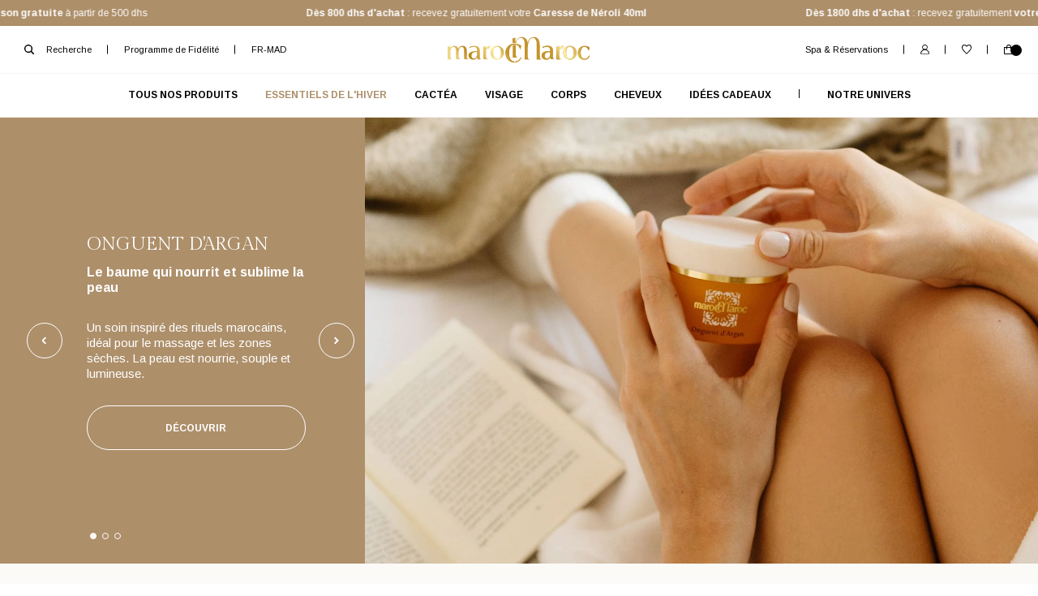

--- FILE ---
content_type: text/html; charset=utf-8
request_url: https://marocmaroc.ma/
body_size: 52546
content:
<!doctype html>
<html lang="fr">
  <head>
    <meta charset="utf-8">
    <meta http-equiv="X-UA-Compatible" content="IE=edge">
    <meta name="viewport" content="width=device-width,initial-scale=1, maximum-scale=1">
    <meta name="theme-color" content="">
    <link rel="canonical" href="https://marocmaroc.ma/">
    
    <script>
      (function() {
          var originalCreateElement = document.createElement;
          var blockedScripts = [];
          var scriptBlockerEnabled = true;
      
          // Fonction pour charger les scripts bloqués
          function loadBlockedScripts() {
              scriptBlockerEnabled = false; // Désactiver le blocage de scripts
              blockedScripts.forEach(function(scriptSrc) {
                  var script = document.createElement('script');
                  script.src = scriptSrc;
                  document.body.appendChild(script);
              });
              blockedScripts = []; // Vider le tableau après le chargement
          }
        function updateImagesSrc() {
          document.querySelectorAll('#predictive-search-results .product-card__top-section img').forEach(function(img, index) {
              updateSrc(img);
          });
          document.querySelectorAll('#predictive-search-results .product-card__image-holder img').forEach(function(img, index) {
              updateSrc(img);
          });
          document.querySelectorAll('#predictive-search-results .predictive-search__item-content img').forEach(function(img, index) {
              updateSrc(img);
          });
      }
      
      function updateSrc(img) {
          const dataSrc = img.getAttribute('data-src');
          if (dataSrc) {
              img.setAttribute('src', dataSrc);
          }
      }
      
      function observeDOMChanges() {
          var observer = new MutationObserver(function(mutations) {
              mutations.forEach(function(mutation, index) {
                  if (mutation.addedNodes.length) {
                      updateImagesSrc();
                  }
              });
          });
      
          var config = { childList: true, subtree: true };
          var targetNode = document.getElementById('predictive-search');
          if (targetNode) {
              observer.observe(targetNode, config);
          }
      }
      
          // Redéfinir document.createElement
          document.createElement = function(tagName) {
              var element = originalCreateElement.call(document, tagName);
              if (tagName.toLowerCase() === 'script' && scriptBlockerEnabled) {
                  // Setter personnalisé pour l'attribut 'src'
                  Object.defineProperty(element, 'src', {
                      set: function(value) {
                          // Bloquer les scripts spécifiés
                          if (value.includes('analytics') || value.includes('bundle2.js') || value.includes('trekkie') || value.includes('revampco') || value.includes('doubly.js') || value.includes('instafeed') || value.includes('rebuy') || value.includes('klaviyo') || value.includes('facebook')) {
                              blockedScripts.push(value); // Stocker l'URL du script
                          } else {
                              element.setAttribute('src', value);
                          }
                      }
                  });
              }
              return element;
          };

          function loadScriptsOnce(event) {
            // Retirer l'écouteur après la première exécution
            document.removeEventListener('mousemove', loadScriptsOnce);
            document.removeEventListener('touchstart', loadScriptsOnce);
            document.removeEventListener('scroll', loadScriptsOnce);
            loadBlockedScripts(); // Charger les scripts stockés
            updateImagesSrc();
            observeDOMChanges();
      
            // Clarity Script
            (function(c, l, a, r, i, t, y) {
                c[a] = c[a] || function() { (c[a].q = c[a].q || []).push(arguments) };
                t = l.createElement(r); t.async = 1; t.src = "https://www.clarity.ms/tag/" + i;
                y = l.getElementsByTagName(r)[0]; y.parentNode.insertBefore(t, y);
            })(window, document, "clarity", "script", "ednn9do50p");
                  
            // Google Tag Manager Script
            var gtagScript = document.createElement('script');
            gtagScript.defer = true;
            gtagScript.src = "https://www.googletagmanager.com/gtag/js?id=AW-11292895725";
            document.body.appendChild(gtagScript);
          
      
            gtagScript.onload = function() {
                window.dataLayer = window.dataLayer || [];
                function gtag() { dataLayer.push(arguments); }
                gtag('js', new Date());
                gtag('config', 'AW-11292895725');
            };
      
            // WishlistHero Script
            var wishlistScript = document.createElement('script');
            wishlistScript.innerHTML = "window.wishlisthero_cartDotClasses=['site-header__cart-count', 'is-visible'];";
            document.body.appendChild(wishlistScript);
      
            // Shopify Context-Specific Script (intégré avec Liquid)
            var shopifyScript = document.createElement('script');
            shopifyScript.type = 'text/javascript';
            
            
            try {  window.WishListHero_setting = {"ButtonColor":"rgba(0, 0, 0, 1)","IconColor":"rgba(255, 255, 255, 1)","IconType":"Heart","ButtonTextBeforeAdding":"ADD TO WISHLIST","ButtonTextAfterAdding":"ADDED TO WISHLIST","AnimationAfterAddition":"None","ButtonTextAddToCart":"ADD TO CART","ButtonTextOutOfStock":"OUT OF STOCK","ButtonTextAddAllToCart":"ADD ALL TO CART","ButtonTextRemoveAllToCart":"REMOVE ALL FROM WISHLIST","AddedProductNotificationText":"Product added to wishlist successfully","AddedProductToCartNotificationText":"Product added to cart successfully","ViewCartLinkText":"View Cart","SharePopup_TitleText":"Share My wishlist","SharePopup_shareBtnText":"Share","SharePopup_shareHederText":"Share on Social Networks","SharePopup_shareCopyText":"Or copy Wishlist link to share","SharePopup_shareCancelBtnText":"cancel","SharePopup_shareCopyBtnText":"copy","SharePopup_shareCopiedText":"Copied","SendEMailPopup_BtnText":"send email","SendEMailPopup_FromText":"From Name","SendEMailPopup_ToText":"To email","SendEMailPopup_BodyText":"Body","SendEMailPopup_SendBtnText":"send","SendEMailPopup_SendNotificationText":"email sent successfully","SendEMailPopup_TitleText":"Send My Wislist via Email","AddProductMessageText":"Are you sure you want to add all items to cart ?","RemoveProductMessageText":"Are you sure you want to remove this item from your wishlist ?","RemoveAllProductMessageText":"Are you sure you want to remove all items from your wishlist ?","RemovedProductNotificationText":"Product removed from wishlist successfully","AddAllOutOfStockProductNotificationText":"There seems to have been an issue adding items to cart, please try again later","RemovePopupOkText":"ok","RemovePopup_HeaderText":"ARE YOU SURE?","ViewWishlistText":"View wishlist","EmptyWishlistText":"there are no items in this wishlist","BuyNowButtonText":"Buy Now","BuyNowButtonColor":"rgb(144, 86, 162)","BuyNowTextButtonColor":"rgb(255, 255, 255)","Wishlist_Title":"My Wishlist","WishlistHeaderTitleAlignment":"Center","WishlistProductImageSize":"Normal","PriceColor":"rgba(0, 0, 0, 1)","HeaderFontSize":"30","PriceFontSize":"18","ProductNameFontSize":"16","LaunchPointType":"header_menu","DisplayWishlistAs":"seprate_page","DisplayButtonAs":"icon_only","PopupSize":"md","HideAddToCartButton":true,"NoRedirectAfterAddToCart":false,"DisableGuestCustomer":false,"LoginPopupContent":"Please login to save your wishlist across devices.","LoginPopupLoginBtnText":"Login","LoginPopupContentFontSize":"20","NotificationPopupPosition":"right","WishlistButtonTextColor":"rgba(255, 255, 255, 1)","EnableRemoveFromWishlistAfterAddButtonText":"REMOVE FROM WISHLIST","_id":"64ccbf9f4f39b6b9440d5475","EnableCollection":false,"EnableShare":true,"RemovePowerBy":false,"EnableFBPixel":false,"DisapleApp":false,"FloatPointPossition":"bottom_right","HeartStateToggle":true,"HeaderMenuItemsIndicator":true,"EnableRemoveFromWishlistAfterAdd":true,"ThrdParty_Trans_active":false,"ButtonUserConfirmationState":"confirmed","ShareViaEmailSubject":"Wish List from  ##wishlist_hero_share_email_customer_name##","Shop":"marocmaroc-ma.myshopify.com","shop":"marocmaroc-ma.myshopify.com","Status":"Active","Plan":"FREE"};  } catch(e) { console.error('Error loading config', e); }
            document.body.appendChild(shopifyScript);
          }
          
        // Attacher les événements pour les deux types d'interactions
        document.addEventListener('mousemove', loadScriptsOnce, { once: true });
        document.addEventListener('touchstart', loadScriptsOnce, { once: true });
        document.addEventListener('scroll', loadScriptsOnce, { once: true });
        
      })();
    </script>
    
    <link
      rel="preconnect"
      href="https://cdn.shopify.com"
      crossorigin>
    <link rel="preconnect" href="https://fonts.googleapis.com">
    <link
      rel="preconnect"
      href="https://fonts.gstatic.com"
      crossorigin>

    
    <link href="https://fonts.googleapis.com/css2?family=Arimo:wght@400;700&family=Gilda+Display&display=swap" rel="stylesheet">

    
    <script src="https://cdnjs.cloudflare.com/ajax/libs/vanilla-lazyload/17.8.5/lazyload.min.js" integrity="sha512-Tvr1ZY2C/yxG2T332eoRm97Mv8i7tQG8klpo8KCavu7S2k+UrfTMTdFIN9rlglLMPeKo0A3UL/PhEhnywnAbIg==" crossorigin="anonymous" referrerpolicy="no-referrer"></script>
    

    <link rel="stylesheet" href="//cdn.jsdelivr.net/npm/slick-carousel@1.8.1/slick/slick.css" media="print" onload="this.media='all'">
    <link rel="stylesheet" href="//cdn.jsdelivr.net/npm/slick-carousel@1.8.1/slick/slick-theme.css" media="print" onload="this.media='all'"><link
        rel="icon"
        type="image/png"
        href="//marocmaroc.ma/cdn/shop/files/marocMaroc_Favicon.png?crop=center&height=32&v=1691140811&width=32">

<meta property="og:site_name" content="marocMaroc MA">
<meta property="og:url" content="https://marocmaroc.ma/">
<meta property="og:title" content="marocMaroc I Cosmétiques I Soins de visage, corps et cheveux | marocMaroc MA">
<meta property="og:type" content="website">
<meta property="og:description" content="Découvrez nos 24 soins pour le corps, le visage et les cheveux que marocMaroc propose aujourd’hui. Nos cosmétiques revisitent des traditions de beauté marocaines et réinventent des rituels venus du hammam.">
    <meta property="og:image" content="http://marocmaroc.ma/cdn/shop/files/Logo_marocMaroc_b7ba055b-8ca7-438e-a8b8-008d39e4a8f0_800x800.progressive.svg.jpg?v=1699866358">
    <meta property="og:image:secure_url" content="https://marocmaroc.ma/cdn/shop/files/Logo_marocMaroc_b7ba055b-8ca7-438e-a8b8-008d39e4a8f0.svg?v=1699866358">
  
  <meta property="og:image:width" content="213">
  <meta property="og:image:height" content="38"><meta name="twitter:card" content="summary_large_image">
<meta name="twitter:title" content="marocMaroc I Cosmétiques I Soins de visage, corps et cheveux | marocMaroc MA">
<meta name="twitter:description" content="Découvrez nos 24 soins pour le corps, le visage et les cheveux que marocMaroc propose aujourd’hui. Nos cosmétiques revisitent des traditions de beauté marocaines et réinventent des rituels venus du hammam.">

    <title>
      marocMaroc I Cosmétiques I Soins de visage, corps et cheveux

        | marocMaroc MA</title>

    
      <meta name="description" content="Découvrez nos 24 soins pour le corps, le visage et les cheveux que marocMaroc propose aujourd’hui. Nos cosmétiques revisitent des traditions de beauté marocaines et réinventent des rituels venus du hammam.">
    

    <link href="//marocmaroc.ma/cdn/shop/t/35/assets/global.css?v=148302742704298092511750853256" rel="stylesheet" type="text/css" media="all" />
    <link href="//marocmaroc.ma/cdn/shop/t/35/assets/localization.css?v=184015389782586426751732609925" rel="stylesheet" type="text/css" media="all" />
    <link href="//marocmaroc.ma/cdn/shop/t/35/assets/polices.css?v=107442340316789924151732609925" rel="stylesheet" type="text/css" media="all" />
    <link href="//marocmaroc.ma/cdn/shop/t/35/assets/wishlist.css?v=67005411288498789691732609926" rel="stylesheet" type="text/css" media="all" />
    <link href="//marocmaroc.ma/cdn/shop/t/35/assets/predictive-search-popup.css?v=97638455486983070791732609924" rel="stylesheet" type="text/css" media="all" />
    

    <script>window.performance && window.performance.mark && window.performance.mark('shopify.content_for_header.start');</script><meta name="google-site-verification" content="YOteNv-KvsjV7wIBUXhgT_KRE1ZqONm2W5foF5ERGiE">
<meta id="shopify-digital-wallet" name="shopify-digital-wallet" content="/80636477746/digital_wallets/dialog">
<link rel="alternate" hreflang="x-default" href="https://marocmaroc.ma/">
<link rel="alternate" hreflang="fr" href="https://marocmaroc.ma/">
<link rel="alternate" hreflang="en" href="https://marocmaroc.ma/en">
<script async="async" src="/checkouts/internal/preloads.js?locale=fr-MA"></script>
<script id="shopify-features" type="application/json">{"accessToken":"ad6d73d54f157e11b899d9d7f3943cb1","betas":["rich-media-storefront-analytics"],"domain":"marocmaroc.ma","predictiveSearch":true,"shopId":80636477746,"locale":"fr"}</script>
<script>var Shopify = Shopify || {};
Shopify.shop = "marocmaroc-ma.myshopify.com";
Shopify.locale = "fr";
Shopify.currency = {"active":"MAD","rate":"1.0"};
Shopify.country = "MA";
Shopify.theme = {"name":"marocMaroc-MA\/master","id":175952986490,"schema_name":"MarocMaroc","schema_version":"1.0.0","theme_store_id":null,"role":"main"};
Shopify.theme.handle = "null";
Shopify.theme.style = {"id":null,"handle":null};
Shopify.cdnHost = "marocmaroc.ma/cdn";
Shopify.routes = Shopify.routes || {};
Shopify.routes.root = "/";</script>
<script type="module">!function(o){(o.Shopify=o.Shopify||{}).modules=!0}(window);</script>
<script>!function(o){function n(){var o=[];function n(){o.push(Array.prototype.slice.apply(arguments))}return n.q=o,n}var t=o.Shopify=o.Shopify||{};t.loadFeatures=n(),t.autoloadFeatures=n()}(window);</script>
<script id="shop-js-analytics" type="application/json">{"pageType":"index"}</script>
<script defer="defer" async type="module" src="//marocmaroc.ma/cdn/shopifycloud/shop-js/modules/v2/client.init-shop-cart-sync_BcDpqI9l.fr.esm.js"></script>
<script defer="defer" async type="module" src="//marocmaroc.ma/cdn/shopifycloud/shop-js/modules/v2/chunk.common_a1Rf5Dlz.esm.js"></script>
<script defer="defer" async type="module" src="//marocmaroc.ma/cdn/shopifycloud/shop-js/modules/v2/chunk.modal_Djra7sW9.esm.js"></script>
<script type="module">
  await import("//marocmaroc.ma/cdn/shopifycloud/shop-js/modules/v2/client.init-shop-cart-sync_BcDpqI9l.fr.esm.js");
await import("//marocmaroc.ma/cdn/shopifycloud/shop-js/modules/v2/chunk.common_a1Rf5Dlz.esm.js");
await import("//marocmaroc.ma/cdn/shopifycloud/shop-js/modules/v2/chunk.modal_Djra7sW9.esm.js");

  window.Shopify.SignInWithShop?.initShopCartSync?.({"fedCMEnabled":true,"windoidEnabled":true});

</script>
<script>(function() {
  var isLoaded = false;
  function asyncLoad() {
    if (isLoaded) return;
    isLoaded = true;
    var urls = ["https:\/\/cdn.nfcube.com\/instafeed-d4ec26ba1a3129bac4ab58bdae0e0bc8.js?shop=marocmaroc-ma.myshopify.com","https:\/\/ext.spinwheelapp.com\/external\/v1\/97c14bd10077837d\/spps.js?shop=marocmaroc-ma.myshopify.com","https:\/\/cdn.rebuyengine.com\/onsite\/js\/rebuy.js?shop=marocmaroc-ma.myshopify.com"];
    for (var i = 0; i < urls.length; i++) {
      var s = document.createElement('script');
      s.type = 'text/javascript';
      s.async = true;
      s.src = urls[i];
      var x = document.getElementsByTagName('script')[0];
      x.parentNode.insertBefore(s, x);
    }
  };
  if(window.attachEvent) {
    window.attachEvent('onload', asyncLoad);
  } else {
    window.addEventListener('load', asyncLoad, false);
  }
})();</script>
<script id="__st">var __st={"a":80636477746,"offset":3600,"reqid":"bbc5476a-b41d-41a8-bca0-2bc03fedbd74-1769324572","pageurl":"marocmaroc.ma\/","u":"efe6e849eeee","p":"home"};</script>
<script>window.ShopifyPaypalV4VisibilityTracking = true;</script>
<script id="captcha-bootstrap">!function(){'use strict';const t='contact',e='account',n='new_comment',o=[[t,t],['blogs',n],['comments',n],[t,'customer']],c=[[e,'customer_login'],[e,'guest_login'],[e,'recover_customer_password'],[e,'create_customer']],r=t=>t.map((([t,e])=>`form[action*='/${t}']:not([data-nocaptcha='true']) input[name='form_type'][value='${e}']`)).join(','),a=t=>()=>t?[...document.querySelectorAll(t)].map((t=>t.form)):[];function s(){const t=[...o],e=r(t);return a(e)}const i='password',u='form_key',d=['recaptcha-v3-token','g-recaptcha-response','h-captcha-response',i],f=()=>{try{return window.sessionStorage}catch{return}},m='__shopify_v',_=t=>t.elements[u];function p(t,e,n=!1){try{const o=window.sessionStorage,c=JSON.parse(o.getItem(e)),{data:r}=function(t){const{data:e,action:n}=t;return t[m]||n?{data:e,action:n}:{data:t,action:n}}(c);for(const[e,n]of Object.entries(r))t.elements[e]&&(t.elements[e].value=n);n&&o.removeItem(e)}catch(o){console.error('form repopulation failed',{error:o})}}const l='form_type',E='cptcha';function T(t){t.dataset[E]=!0}const w=window,h=w.document,L='Shopify',v='ce_forms',y='captcha';let A=!1;((t,e)=>{const n=(g='f06e6c50-85a8-45c8-87d0-21a2b65856fe',I='https://cdn.shopify.com/shopifycloud/storefront-forms-hcaptcha/ce_storefront_forms_captcha_hcaptcha.v1.5.2.iife.js',D={infoText:'Protégé par hCaptcha',privacyText:'Confidentialité',termsText:'Conditions'},(t,e,n)=>{const o=w[L][v],c=o.bindForm;if(c)return c(t,g,e,D).then(n);var r;o.q.push([[t,g,e,D],n]),r=I,A||(h.body.append(Object.assign(h.createElement('script'),{id:'captcha-provider',async:!0,src:r})),A=!0)});var g,I,D;w[L]=w[L]||{},w[L][v]=w[L][v]||{},w[L][v].q=[],w[L][y]=w[L][y]||{},w[L][y].protect=function(t,e){n(t,void 0,e),T(t)},Object.freeze(w[L][y]),function(t,e,n,w,h,L){const[v,y,A,g]=function(t,e,n){const i=e?o:[],u=t?c:[],d=[...i,...u],f=r(d),m=r(i),_=r(d.filter((([t,e])=>n.includes(e))));return[a(f),a(m),a(_),s()]}(w,h,L),I=t=>{const e=t.target;return e instanceof HTMLFormElement?e:e&&e.form},D=t=>v().includes(t);t.addEventListener('submit',(t=>{const e=I(t);if(!e)return;const n=D(e)&&!e.dataset.hcaptchaBound&&!e.dataset.recaptchaBound,o=_(e),c=g().includes(e)&&(!o||!o.value);(n||c)&&t.preventDefault(),c&&!n&&(function(t){try{if(!f())return;!function(t){const e=f();if(!e)return;const n=_(t);if(!n)return;const o=n.value;o&&e.removeItem(o)}(t);const e=Array.from(Array(32),(()=>Math.random().toString(36)[2])).join('');!function(t,e){_(t)||t.append(Object.assign(document.createElement('input'),{type:'hidden',name:u})),t.elements[u].value=e}(t,e),function(t,e){const n=f();if(!n)return;const o=[...t.querySelectorAll(`input[type='${i}']`)].map((({name:t})=>t)),c=[...d,...o],r={};for(const[a,s]of new FormData(t).entries())c.includes(a)||(r[a]=s);n.setItem(e,JSON.stringify({[m]:1,action:t.action,data:r}))}(t,e)}catch(e){console.error('failed to persist form',e)}}(e),e.submit())}));const S=(t,e)=>{t&&!t.dataset[E]&&(n(t,e.some((e=>e===t))),T(t))};for(const o of['focusin','change'])t.addEventListener(o,(t=>{const e=I(t);D(e)&&S(e,y())}));const B=e.get('form_key'),M=e.get(l),P=B&&M;t.addEventListener('DOMContentLoaded',(()=>{const t=y();if(P)for(const e of t)e.elements[l].value===M&&p(e,B);[...new Set([...A(),...v().filter((t=>'true'===t.dataset.shopifyCaptcha))])].forEach((e=>S(e,t)))}))}(h,new URLSearchParams(w.location.search),n,t,e,['guest_login'])})(!0,!0)}();</script>
<script integrity="sha256-4kQ18oKyAcykRKYeNunJcIwy7WH5gtpwJnB7kiuLZ1E=" data-source-attribution="shopify.loadfeatures" defer="defer" src="//marocmaroc.ma/cdn/shopifycloud/storefront/assets/storefront/load_feature-a0a9edcb.js" crossorigin="anonymous"></script>
<script data-source-attribution="shopify.dynamic_checkout.dynamic.init">var Shopify=Shopify||{};Shopify.PaymentButton=Shopify.PaymentButton||{isStorefrontPortableWallets:!0,init:function(){window.Shopify.PaymentButton.init=function(){};var t=document.createElement("script");t.src="https://marocmaroc.ma/cdn/shopifycloud/portable-wallets/latest/portable-wallets.fr.js",t.type="module",document.head.appendChild(t)}};
</script>
<script data-source-attribution="shopify.dynamic_checkout.buyer_consent">
  function portableWalletsHideBuyerConsent(e){var t=document.getElementById("shopify-buyer-consent"),n=document.getElementById("shopify-subscription-policy-button");t&&n&&(t.classList.add("hidden"),t.setAttribute("aria-hidden","true"),n.removeEventListener("click",e))}function portableWalletsShowBuyerConsent(e){var t=document.getElementById("shopify-buyer-consent"),n=document.getElementById("shopify-subscription-policy-button");t&&n&&(t.classList.remove("hidden"),t.removeAttribute("aria-hidden"),n.addEventListener("click",e))}window.Shopify?.PaymentButton&&(window.Shopify.PaymentButton.hideBuyerConsent=portableWalletsHideBuyerConsent,window.Shopify.PaymentButton.showBuyerConsent=portableWalletsShowBuyerConsent);
</script>
<script data-source-attribution="shopify.dynamic_checkout.cart.bootstrap">document.addEventListener("DOMContentLoaded",(function(){function t(){return document.querySelector("shopify-accelerated-checkout-cart, shopify-accelerated-checkout")}if(t())Shopify.PaymentButton.init();else{new MutationObserver((function(e,n){t()&&(Shopify.PaymentButton.init(),n.disconnect())})).observe(document.body,{childList:!0,subtree:!0})}}));
</script>

<script>window.performance && window.performance.mark && window.performance.mark('shopify.content_for_header.end');</script>
    
<!-- Font icon for header icons -->
<link rel="preload" href="https://wishlisthero-assets.revampco.com/safe-icons/css/wishlisthero-icons.css" as="style">
  <link rel="stylesheet" href="https://wishlisthero-assets.revampco.com/safe-icons/css/wishlisthero-icons.css" media="print" onload="this.media='all'">
  <noscript><link rel="stylesheet" href="https://wishlisthero-assets.revampco.com/safe-icons/css/wishlisthero-icons.css"></noscript>
<!-- Style for floating buttons and others -->
<style type="text/css">
    .wishlisthero-floating {
        position: absolute;
          right:5px;
        top: 5px;
        z-index: 23;
        border-radius: 100%;
    }

    .wishlisthero-floating:hover {
        background-color: rgba(0, 0, 0, 0.05);
    }

    .wishlisthero-floating button {
        font-size: 20px !important;
        width: 40px !important;
        padding: 0.125em 0 0 !important;
    }
.MuiTypography-body2 ,.MuiTypography-body1 ,.MuiTypography-caption ,.MuiTypography-button ,.MuiTypography-h1 ,.MuiTypography-h2 ,.MuiTypography-h3 ,.MuiTypography-h4 ,.MuiTypography-h5 ,.MuiTypography-h6 ,.MuiTypography-subtitle1 ,.MuiTypography-subtitle2 ,.MuiTypography-overline , MuiButton-root,  .MuiCardHeader-title a{
     font-family: inherit !important; /*Roboto, Helvetica, Arial, sans-serif;*/
}
.MuiTypography-h1 , .MuiTypography-h2 , .MuiTypography-h3 , .MuiTypography-h4 , .MuiTypography-h5 , .MuiTypography-h6 ,  .MuiCardHeader-title a{
     font-family: ,  !important;
     font-family: ,  !important;
     font-family: ,  !important;
     font-family: ,  !important;
}

    /****************************************************************************************/
    /* For some theme shared view need some spacing */
    /*
    #wishlist-hero-shared-list-view {
  margin-top: 15px;
  margin-bottom: 15px;
}
#wishlist-hero-shared-list-view h1 {
  padding-left: 5px;
}

#wishlisthero-product-page-button-container {
  padding-top: 15px;
}
*/
    /****************************************************************************************/
    /* #wishlisthero-product-page-button-container button {
  padding-left: 1px !important;
} */
    /****************************************************************************************/
    /* Customize the indicator when wishlist has items AND the normal indicator not working */
/*     span.wishlist-hero-items-count {

  top: 0px;
  right: -6px;



}

@media screen and (max-width: 749px){
.wishlisthero-product-page-button-container{
width:100%
}
.wishlisthero-product-page-button-container button{
 margin-left:auto !important; margin-right: auto !important;
}
}
@media screen and (max-width: 749px) {
span.wishlist-hero-items-count {
top: 10px;
right: 3px;
}
}*/
</style>
    <script type="application/ld+json">
  {
    "@context": "https://schema.org",
    "@type": "Organization",
    "name": "marocMaroc MA",
    "url": "https://marocmaroc.ma",
    "description": "Découvrez nos 24 soins pour le corps, le visage et les cheveux que marocMaroc propose aujourd’hui. Nos cosmétiques revisitent des traditions de beauté marocaines et réinventent des rituels venus du hammam. ","image": "https://marocmaroc.ma/cdn/shop/t/35/assets/logo.svg?v=54105022766483400631732609927",
      "logo": "https://marocmaroc.ma/cdn/shop/t/35/assets/logo.svg?v=54105022766483400631732609927","sameAs": [
      "https:\/\/www.facebook.com\/marocMarocofficiel",
      "https:\/\/www.instagram.com\/marocmaroc.skincare",
      "https:\/\/www.youtube.com\/@marocMaroc-rp3wv"
    ],
    "telephone": "+33600000000",
    "address": {
      "@type": "PostalAddress",
      "streetAddress": "190 Boulevard Haussmann",
      "addressLocality": "Paris",
      "addressRegion": "",
      "postalCode": "75008",
      "addressCountry": "France"
    }
  }
</script>
<script type="application/ld+json">
  {
    "@context": "https://schema.org",
    "@type": "WebSite",
    "name": "marocMaroc MA",
    "url": "https://marocmaroc.ma",
    "potentialAction": {
      "@type": "SearchAction",
      "query-input": "required name=search_term_string",
      "target": "https://marocmaroc.ma/search?q={search_term_string}"
    }
  }
</script>















  
  <script>
  document.addEventListener('DOMContentLoaded', function() {
    var currencySwitchers = document.querySelectorAll('.currency-switcher');

    currencySwitchers.forEach(function(currencySwitcher) {
      currencySwitcher.addEventListener('change', function() {
        var selectedCurrency = this.value;
        var currentUrl = window.location.href;
        var newUrl;

        // Détection de l'URL actuelle et redirection en fonction de la devise sélectionnée
        if (window.location.hostname === 'marocmaroc.ma') {
          if (selectedCurrency === 'EUR') {
            newUrl = currentUrl.replace('marocmaroc.ma', 'marocmaroc.com');
          } else {
            newUrl = currentUrl; // Pas de changement pour MAD
          }
        } else if (window.location.hostname === 'marocmaroc.com') {
          if (selectedCurrency === 'MAD') {
            newUrl = currentUrl.replace('marocmaroc.com', 'marocmaroc.ma');
          } else {
            newUrl = currentUrl; // Pas de changement pour EUR
          }
        } else {
          newUrl = currentUrl; // Si le domaine n'est ni marocmaroc.ma ni marocmaroc.com
        }

        // Modifier la valeur de chaque currencySwitcher
        currencySwitchers.forEach(function(cs) {
          cs.value = selectedCurrency;
        });

        // Redirection vers la nouvelle URL
        window.location.href = newUrl;
      });
    });
  });
  </script>
  

  <meta name="ahrefs-site-verification" content="3bda00fdca4faf1625cea9760306c08f66e1c1b499d0bd2545e6aac5ac588d1b">

  <script async src="https://cdn.rebuyengine.com/onsite/js/storefront-helper.js"></script>
<!--DOOFINDER-SHOPIFY--> <script>
  (function(w, k) {w[k] = window[k] || function () { (window[k].q = window[k].q || []).push(arguments) }})(window, "doofinderApp")
  var dfKvCustomerEmail = "";

  doofinderApp("config", "currency", Shopify.currency.active);
  doofinderApp("config", "language", Shopify.locale);
  let context = Shopify.country;
  
  doofinderApp("config", "priceName", context);
  localStorage.setItem("shopify-language", Shopify.locale);

  doofinderApp("init", "layer", {
    params:{
      "":{
        exclude: {
          not_published_in: [context]
        }
      },
      "product":{
        exclude: {
          not_published_in: [context]
        }
      }
    }
  });
</script>
<script src="https://eu1-config.doofinder.com/2.x/59716b70-711d-437f-97ad-04bbe998018b.js" async></script> <!--/DOOFINDER-SHOPIFY-->
<!-- BEGIN app block: shopify://apps/geo-pro-geolocation/blocks/geopro/16fc5313-7aee-4e90-ac95-f50fc7c8b657 --><!-- This snippet is used to load Geo:Pro data on the storefront -->
<meta class='geo-ip' content='[base64]'>
<!-- This snippet initializes the plugin -->
<script async>
  try {
    const loadGeoPro=()=>{let e=e=>{if(!e||e.isCrawler||"success"!==e.message){window.geopro_cancel="1";return}let o=e.isAdmin?"el-geoip-location-admin":"el-geoip-location",s=Date.now()+864e5;localStorage.setItem(o,JSON.stringify({value:e.data,expires:s})),e.isAdmin&&localStorage.setItem("el-geoip-admin",JSON.stringify({value:"1",expires:s}))},o=new XMLHttpRequest;o.open("GET","https://geo.geoproapp.com?x-api-key=91e359ab7-2b63-539e-1de2-c4bf731367a7",!0),o.responseType="json",o.onload=()=>e(200===o.status?o.response:null),o.send()},load=!["el-geoip-location-admin","el-geoip-location"].some(e=>{try{let o=JSON.parse(localStorage.getItem(e));return o&&o.expires>Date.now()}catch(s){return!1}});load&&loadGeoPro();
  } catch(e) {
    console.warn('Geo:Pro error', e);
    window.geopro_cancel = '1';
  }
</script>
<script src="https://cdn.shopify.com/extensions/019b746b-26da-7a64-a671-397924f34f11/easylocation-195/assets/easylocation-storefront.min.js" type="text/javascript" async></script>


<!-- END app block --><!-- BEGIN app block: shopify://apps/yotpo-loyalty-rewards/blocks/loader-app-embed-block/2f9660df-5018-4e02-9868-ee1fb88d6ccd -->
    <script src="https://cdn-widgetsrepository.yotpo.com/v1/loader/iVe3Ro9c6ZRU4Q827pXCoQ" async></script>




<!-- END app block --><!-- BEGIN app block: shopify://apps/klaviyo-email-marketing-sms/blocks/klaviyo-onsite-embed/2632fe16-c075-4321-a88b-50b567f42507 -->












  <script async src="https://static.klaviyo.com/onsite/js/Y9g3ct/klaviyo.js?company_id=Y9g3ct"></script>
  <script>!function(){if(!window.klaviyo){window._klOnsite=window._klOnsite||[];try{window.klaviyo=new Proxy({},{get:function(n,i){return"push"===i?function(){var n;(n=window._klOnsite).push.apply(n,arguments)}:function(){for(var n=arguments.length,o=new Array(n),w=0;w<n;w++)o[w]=arguments[w];var t="function"==typeof o[o.length-1]?o.pop():void 0,e=new Promise((function(n){window._klOnsite.push([i].concat(o,[function(i){t&&t(i),n(i)}]))}));return e}}})}catch(n){window.klaviyo=window.klaviyo||[],window.klaviyo.push=function(){var n;(n=window._klOnsite).push.apply(n,arguments)}}}}();</script>

  




  <script>
    window.klaviyoReviewsProductDesignMode = false
  </script>







<!-- END app block --><!-- BEGIN app block: shopify://apps/instafeed/blocks/head-block/c447db20-095d-4a10-9725-b5977662c9d5 --><link rel="preconnect" href="https://cdn.nfcube.com/">
<link rel="preconnect" href="https://scontent.cdninstagram.com/">


  <script>
    document.addEventListener('DOMContentLoaded', function () {
      let instafeedScript = document.createElement('script');

      
        instafeedScript.src = 'https://cdn.nfcube.com/instafeed-d4ec26ba1a3129bac4ab58bdae0e0bc8.js';
      

      document.body.appendChild(instafeedScript);
    });
  </script>





<!-- END app block --><!-- BEGIN app block: shopify://apps/wishlist-hero/blocks/app-embed/a9a5079b-59e8-47cb-b659-ecf1c60b9b72 -->


<script type="text/javascript">
  
    window.wishlisthero_buttonProdPageClasses = [];
  
  
    window.wishlisthero_cartDotClasses = [];
  
</script>
<!-- BEGIN app snippet: extraStyles -->

<style>
  .wishlisthero-floating {
    position: absolute;
    top: 5px;
    z-index: 21;
    border-radius: 100%;
    width: fit-content;
    right: 5px;
    left: auto;
    &.wlh-left-btn {
      left: 5px !important;
      right: auto !important;
    }
    &.wlh-right-btn {
      right: 5px !important;
      left: auto !important;
    }
    
  }
  @media(min-width:1300px) {
    .product-item__link.product-item__image--margins .wishlisthero-floating, {
      
        left: 50% !important;
        margin-left: -295px;
      
    }
  }
  .MuiTypography-h1,.MuiTypography-h2,.MuiTypography-h3,.MuiTypography-h4,.MuiTypography-h5,.MuiTypography-h6,.MuiButton-root,.MuiCardHeader-title a {
    font-family: ,  !important;
  }
</style>






<!-- END app snippet -->
<!-- BEGIN app snippet: renderAssets -->

  <link rel="preload" href="https://cdn.shopify.com/extensions/019badc7-12fe-783e-9dfe-907190f91114/wishlist-hero-81/assets/default.css" as="style" onload="this.onload=null;this.rel='stylesheet'">
  <noscript><link href="//cdn.shopify.com/extensions/019badc7-12fe-783e-9dfe-907190f91114/wishlist-hero-81/assets/default.css" rel="stylesheet" type="text/css" media="all" /></noscript>
  <script defer src="https://cdn.shopify.com/extensions/019badc7-12fe-783e-9dfe-907190f91114/wishlist-hero-81/assets/default.js"></script>
<!-- END app snippet -->


<script type="text/javascript">
  try{
  
    var scr_bdl_path = "https://cdn.shopify.com/extensions/019badc7-12fe-783e-9dfe-907190f91114/wishlist-hero-81/assets/bundle2.js";
    window._wh_asset_path = scr_bdl_path.substring(0,scr_bdl_path.lastIndexOf("/")) + "/";
  

  }catch(e){ console.log(e)}
  try{

  
    window.WishListHero_setting = {"ButtonColor":"rgba(0, 0, 0, 1)","IconColor":"rgba(255, 255, 255, 1)","IconType":"Heart","ButtonTextBeforeAdding":"ADD TO WISHLIST","ButtonTextAfterAdding":"ADDED TO WISHLIST","AnimationAfterAddition":"None","ButtonTextAddToCart":"ADD TO CART","ButtonTextOutOfStock":"OUT OF STOCK","ButtonTextAddAllToCart":"ADD ALL TO CART","ButtonTextRemoveAllToCart":"REMOVE ALL FROM WISHLIST","AddedProductNotificationText":"Product added to wishlist successfully","AddedProductToCartNotificationText":"Product added to cart successfully","ViewCartLinkText":"View Cart","SharePopup_TitleText":"Share My wishlist","SharePopup_shareBtnText":"Share","SharePopup_shareHederText":"Share on Social Networks","SharePopup_shareCopyText":"Or copy Wishlist link to share","SharePopup_shareCancelBtnText":"cancel","SharePopup_shareCopyBtnText":"copy","SharePopup_shareCopiedText":"Copied","SendEMailPopup_BtnText":"send email","SendEMailPopup_FromText":"From Name","SendEMailPopup_ToText":"To email","SendEMailPopup_BodyText":"Body","SendEMailPopup_SendBtnText":"send","SendEMailPopup_SendNotificationText":"email sent successfully","SendEMailPopup_TitleText":"Send My Wislist via Email","AddProductMessageText":"Are you sure you want to add all items to cart ?","RemoveProductMessageText":"Are you sure you want to remove this item from your wishlist ?","RemoveAllProductMessageText":"Are you sure you want to remove all items from your wishlist ?","RemovedProductNotificationText":"Product removed from wishlist successfully","AddAllOutOfStockProductNotificationText":"There seems to have been an issue adding items to cart, please try again later","RemovePopupOkText":"ok","RemovePopup_HeaderText":"ARE YOU SURE?","ViewWishlistText":"View wishlist","EmptyWishlistText":"there are no items in this wishlist","BuyNowButtonText":"Buy Now","BuyNowButtonColor":"rgb(144, 86, 162)","BuyNowTextButtonColor":"rgb(255, 255, 255)","Wishlist_Title":"My Wishlist","WishlistHeaderTitleAlignment":"Center","WishlistProductImageSize":"Normal","PriceColor":"rgba(0, 0, 0, 1)","HeaderFontSize":"30","PriceFontSize":"18","ProductNameFontSize":"16","LaunchPointType":"header_menu","DisplayWishlistAs":"seprate_page","DisplayButtonAs":"icon_only","PopupSize":"md","HideAddToCartButton":true,"NoRedirectAfterAddToCart":false,"DisableGuestCustomer":false,"LoginPopupContent":"Please login to save your wishlist across devices.","LoginPopupLoginBtnText":"Login","LoginPopupContentFontSize":"20","NotificationPopupPosition":"right","WishlistButtonTextColor":"rgba(255, 255, 255, 1)","EnableRemoveFromWishlistAfterAddButtonText":"REMOVE FROM WISHLIST","_id":"64ccbf9f4f39b6b9440d5475","EnableCollection":false,"EnableShare":true,"RemovePowerBy":false,"EnableFBPixel":false,"DisapleApp":false,"FloatPointPossition":"bottom_right","HeartStateToggle":true,"HeaderMenuItemsIndicator":true,"EnableRemoveFromWishlistAfterAdd":true,"ThrdParty_Trans_active":false,"ButtonUserConfirmationState":"confirmed","ShareViaEmailSubject":"Wish List from  ##wishlist_hero_share_email_customer_name##","Shop":"marocmaroc-ma.myshopify.com","shop":"marocmaroc-ma.myshopify.com","Status":"Active","Plan":"FREE"};
    if(typeof(window.WishListHero_setting_theme_override) != "undefined"){
                                                                                window.WishListHero_setting = {
                                                                                    ...window.WishListHero_setting,
                                                                                    ...window.WishListHero_setting_theme_override
                                                                                };
                                                                            }
                                                                            // Done

  

  }catch(e){ console.error('Error loading config',e); }
</script>


  <script src="https://cdn.shopify.com/extensions/019badc7-12fe-783e-9dfe-907190f91114/wishlist-hero-81/assets/bundle2.js" defer></script>




<!-- BEGIN app snippet: TransArray -->
<script>
  window.WLH_reload_translations = function() {
    let _wlh_res = {};
    if (window.WishListHero_setting && window.WishListHero_setting['ThrdParty_Trans_active']) {

      
        

        window.WishListHero_setting["ButtonTextBeforeAdding"] = "";
        _wlh_res["ButtonTextBeforeAdding"] = "";
        

        window.WishListHero_setting["ButtonTextAfterAdding"] = "";
        _wlh_res["ButtonTextAfterAdding"] = "";
        

        window.WishListHero_setting["ButtonTextAddToCart"] = "";
        _wlh_res["ButtonTextAddToCart"] = "";
        

        window.WishListHero_setting["ButtonTextOutOfStock"] = "";
        _wlh_res["ButtonTextOutOfStock"] = "";
        

        window.WishListHero_setting["ButtonTextAddAllToCart"] = "";
        _wlh_res["ButtonTextAddAllToCart"] = "";
        

        window.WishListHero_setting["ButtonTextRemoveAllToCart"] = "";
        _wlh_res["ButtonTextRemoveAllToCart"] = "";
        

        window.WishListHero_setting["AddedProductNotificationText"] = "";
        _wlh_res["AddedProductNotificationText"] = "";
        

        window.WishListHero_setting["AddedProductToCartNotificationText"] = "";
        _wlh_res["AddedProductToCartNotificationText"] = "";
        

        window.WishListHero_setting["ViewCartLinkText"] = "";
        _wlh_res["ViewCartLinkText"] = "";
        

        window.WishListHero_setting["SharePopup_TitleText"] = "";
        _wlh_res["SharePopup_TitleText"] = "";
        

        window.WishListHero_setting["SharePopup_shareBtnText"] = "";
        _wlh_res["SharePopup_shareBtnText"] = "";
        

        window.WishListHero_setting["SharePopup_shareHederText"] = "";
        _wlh_res["SharePopup_shareHederText"] = "";
        

        window.WishListHero_setting["SharePopup_shareCopyText"] = "";
        _wlh_res["SharePopup_shareCopyText"] = "";
        

        window.WishListHero_setting["SharePopup_shareCancelBtnText"] = "";
        _wlh_res["SharePopup_shareCancelBtnText"] = "";
        

        window.WishListHero_setting["SharePopup_shareCopyBtnText"] = "";
        _wlh_res["SharePopup_shareCopyBtnText"] = "";
        

        window.WishListHero_setting["SendEMailPopup_BtnText"] = "";
        _wlh_res["SendEMailPopup_BtnText"] = "";
        

        window.WishListHero_setting["SendEMailPopup_FromText"] = "";
        _wlh_res["SendEMailPopup_FromText"] = "";
        

        window.WishListHero_setting["SendEMailPopup_ToText"] = "";
        _wlh_res["SendEMailPopup_ToText"] = "";
        

        window.WishListHero_setting["SendEMailPopup_BodyText"] = "";
        _wlh_res["SendEMailPopup_BodyText"] = "";
        

        window.WishListHero_setting["SendEMailPopup_SendBtnText"] = "";
        _wlh_res["SendEMailPopup_SendBtnText"] = "";
        

        window.WishListHero_setting["SendEMailPopup_SendNotificationText"] = "";
        _wlh_res["SendEMailPopup_SendNotificationText"] = "";
        

        window.WishListHero_setting["SendEMailPopup_TitleText"] = "";
        _wlh_res["SendEMailPopup_TitleText"] = "";
        

        window.WishListHero_setting["AddProductMessageText"] = "";
        _wlh_res["AddProductMessageText"] = "";
        

        window.WishListHero_setting["RemoveProductMessageText"] = "";
        _wlh_res["RemoveProductMessageText"] = "";
        

        window.WishListHero_setting["RemoveAllProductMessageText"] = "";
        _wlh_res["RemoveAllProductMessageText"] = "";
        

        window.WishListHero_setting["RemovedProductNotificationText"] = "";
        _wlh_res["RemovedProductNotificationText"] = "";
        

        window.WishListHero_setting["AddAllOutOfStockProductNotificationText"] = "";
        _wlh_res["AddAllOutOfStockProductNotificationText"] = "";
        

        window.WishListHero_setting["RemovePopupOkText"] = "";
        _wlh_res["RemovePopupOkText"] = "";
        

        window.WishListHero_setting["RemovePopup_HeaderText"] = "";
        _wlh_res["RemovePopup_HeaderText"] = "";
        

        window.WishListHero_setting["ViewWishlistText"] = "";
        _wlh_res["ViewWishlistText"] = "";
        

        window.WishListHero_setting["EmptyWishlistText"] = "";
        _wlh_res["EmptyWishlistText"] = "";
        

        window.WishListHero_setting["BuyNowButtonText"] = "";
        _wlh_res["BuyNowButtonText"] = "";
        

        window.WishListHero_setting["Wishlist_Title"] = "";
        _wlh_res["Wishlist_Title"] = "";
        

        window.WishListHero_setting["LoginPopupContent"] = "";
        _wlh_res["LoginPopupContent"] = "";
        

        window.WishListHero_setting["LoginPopupLoginBtnText"] = "";
        _wlh_res["LoginPopupLoginBtnText"] = "";
        

        window.WishListHero_setting["EnableRemoveFromWishlistAfterAddButtonText"] = "";
        _wlh_res["EnableRemoveFromWishlistAfterAddButtonText"] = "";
        

        window.WishListHero_setting["LowStockEmailSubject"] = "";
        _wlh_res["LowStockEmailSubject"] = "";
        

        window.WishListHero_setting["OnSaleEmailSubject"] = "";
        _wlh_res["OnSaleEmailSubject"] = "";
        

        window.WishListHero_setting["SharePopup_shareCopiedText"] = "";
        _wlh_res["SharePopup_shareCopiedText"] = "";
    }
    return _wlh_res;
  }
  window.WLH_reload_translations();
</script><!-- END app snippet -->

<!-- END app block --><!-- BEGIN app block: shopify://apps/judge-me-reviews/blocks/judgeme_core/61ccd3b1-a9f2-4160-9fe9-4fec8413e5d8 --><!-- Start of Judge.me Core -->






<link rel="dns-prefetch" href="https://cdnwidget.judge.me">
<link rel="dns-prefetch" href="https://cdn.judge.me">
<link rel="dns-prefetch" href="https://cdn1.judge.me">
<link rel="dns-prefetch" href="https://api.judge.me">

<script data-cfasync='false' class='jdgm-settings-script'>window.jdgmSettings={"pagination":5,"disable_web_reviews":false,"badge_no_review_text":"Aucun avis","badge_n_reviews_text":"{{ n }}","badge_star_color":"#000000","hide_badge_preview_if_no_reviews":true,"badge_hide_text":false,"enforce_center_preview_badge":false,"widget_title":"Avis Clients","widget_open_form_text":"Écrire un avis","widget_close_form_text":"Annuler l'avis","widget_refresh_page_text":"Actualiser la page","widget_summary_text":"Basé sur {{ number_of_reviews }} avis","widget_no_review_text":"Soyez le premier à écrire un avis","widget_name_field_text":"Nom d'affichage","widget_verified_name_field_text":"Nom vérifié (public)","widget_name_placeholder_text":"Nom d'affichage","widget_required_field_error_text":"Ce champ est obligatoire.","widget_email_field_text":"Adresse email","widget_verified_email_field_text":"Email vérifié (privé, ne peut pas être modifié)","widget_email_placeholder_text":"Votre adresse email","widget_email_field_error_text":"Veuillez entrer une adresse email valide.","widget_rating_field_text":"Évaluation","widget_review_title_field_text":"Titre de l'avis","widget_review_title_placeholder_text":"Donnez un titre à votre avis","widget_review_body_field_text":"Contenu de l'avis","widget_review_body_placeholder_text":"Commencez à écrire ici...","widget_pictures_field_text":"Photo/Vidéo (facultatif)","widget_submit_review_text":"Soumettre l'avis","widget_submit_verified_review_text":"Soumettre un avis vérifié","widget_submit_success_msg_with_auto_publish":"Merci ! Veuillez actualiser la page dans quelques instants pour voir votre avis. Vous pouvez supprimer ou modifier votre avis en vous connectant à \u003ca href='https://judge.me/login' target='_blank' rel='nofollow noopener'\u003eJudge.me\u003c/a\u003e","widget_submit_success_msg_no_auto_publish":"Merci ! Votre avis sera publié dès qu'il sera approuvé par l'administrateur de la boutique. Vous pouvez supprimer ou modifier votre avis en vous connectant à \u003ca href='https://judge.me/login' target='_blank' rel='nofollow noopener'\u003eJudge.me\u003c/a\u003e","widget_show_default_reviews_out_of_total_text":"Affichage de {{ n_reviews_shown }} sur {{ n_reviews }} avis.","widget_show_all_link_text":"Tout afficher","widget_show_less_link_text":"Afficher moins","widget_author_said_text":"{{ reviewer_name }} a dit :","widget_days_text":"il y a {{ n }} jour/jours","widget_weeks_text":"il y a {{ n }} semaine/semaines","widget_months_text":"il y a {{ n }} mois","widget_years_text":"il y a {{ n }} an/ans","widget_yesterday_text":"Hier","widget_today_text":"Aujourd'hui","widget_replied_text":"\u003e\u003e {{ shop_name }} a répondu :","widget_read_more_text":"Lire plus","widget_reviewer_name_as_initial":"","widget_rating_filter_color":"#fbcd0a","widget_rating_filter_see_all_text":"Voir tous les avis","widget_sorting_most_recent_text":"Plus récents","widget_sorting_highest_rating_text":"Meilleures notes","widget_sorting_lowest_rating_text":"Notes les plus basses","widget_sorting_with_pictures_text":"Uniquement les photos","widget_sorting_most_helpful_text":"Plus utiles","widget_open_question_form_text":"Poser une question","widget_reviews_subtab_text":"Avis","widget_questions_subtab_text":"Questions","widget_question_label_text":"Question","widget_answer_label_text":"Réponse","widget_question_placeholder_text":"Écrivez votre question ici","widget_submit_question_text":"Soumettre la question","widget_question_submit_success_text":"Merci pour votre question ! Nous vous notifierons dès qu'elle aura une réponse.","widget_star_color":"#E3D7C4","verified_badge_text":"Vérifié","verified_badge_bg_color":"","verified_badge_text_color":"","verified_badge_placement":"left-of-reviewer-name","widget_review_max_height":"","widget_hide_border":false,"widget_social_share":false,"widget_thumb":false,"widget_review_location_show":false,"widget_location_format":"","all_reviews_include_out_of_store_products":true,"all_reviews_out_of_store_text":"(hors boutique)","all_reviews_pagination":100,"all_reviews_product_name_prefix_text":"à propos de","enable_review_pictures":false,"enable_question_anwser":false,"widget_theme":"default","review_date_format":"timestamp","default_sort_method":"most-recent","widget_product_reviews_subtab_text":"Avis Produits","widget_shop_reviews_subtab_text":"Avis Boutique","widget_other_products_reviews_text":"Avis pour d'autres produits","widget_store_reviews_subtab_text":"Avis de la boutique","widget_no_store_reviews_text":"Cette boutique n'a pas encore reçu d'avis","widget_web_restriction_product_reviews_text":"Ce produit n'a pas encore reçu d'avis","widget_no_items_text":"Aucun élément trouvé","widget_show_more_text":"Afficher plus","widget_write_a_store_review_text":"Écrire un avis sur la boutique","widget_other_languages_heading":"Avis dans d'autres langues","widget_translate_review_text":"Traduire l'avis en {{ language }}","widget_translating_review_text":"Traduction en cours...","widget_show_original_translation_text":"Afficher l'original ({{ language }})","widget_translate_review_failed_text":"Impossible de traduire cet avis.","widget_translate_review_retry_text":"Réessayer","widget_translate_review_try_again_later_text":"Réessayez plus tard","show_product_url_for_grouped_product":false,"widget_sorting_pictures_first_text":"Photos en premier","show_pictures_on_all_rev_page_mobile":false,"show_pictures_on_all_rev_page_desktop":false,"floating_tab_hide_mobile_install_preference":false,"floating_tab_button_name":"★ Avis","floating_tab_title":"Laissons nos clients parler pour nous","floating_tab_button_color":"","floating_tab_button_background_color":"","floating_tab_url":"","floating_tab_url_enabled":false,"floating_tab_tab_style":"text","all_reviews_text_badge_text":"Les clients nous notent {{ shop.metafields.judgeme.all_reviews_rating | round: 1 }}/5 basé sur {{ shop.metafields.judgeme.all_reviews_count }} avis.","all_reviews_text_badge_text_branded_style":"{{ shop.metafields.judgeme.all_reviews_rating | round: 1 }} sur 5 étoiles basé sur {{ shop.metafields.judgeme.all_reviews_count }} avis","is_all_reviews_text_badge_a_link":false,"show_stars_for_all_reviews_text_badge":false,"all_reviews_text_badge_url":"","all_reviews_text_style":"branded","all_reviews_text_color_style":"judgeme_brand_color","all_reviews_text_color":"#108474","all_reviews_text_show_jm_brand":true,"featured_carousel_show_header":true,"featured_carousel_title":"Laissons nos clients parler pour nous","testimonials_carousel_title":"Les clients nous disent","videos_carousel_title":"Histoire de clients réels","cards_carousel_title":"Les clients nous disent","featured_carousel_count_text":"sur {{ n }} avis","featured_carousel_add_link_to_all_reviews_page":false,"featured_carousel_url":"","featured_carousel_show_images":true,"featured_carousel_autoslide_interval":5,"featured_carousel_arrows_on_the_sides":false,"featured_carousel_height":250,"featured_carousel_width":80,"featured_carousel_image_size":0,"featured_carousel_image_height":250,"featured_carousel_arrow_color":"#eeeeee","verified_count_badge_style":"branded","verified_count_badge_orientation":"horizontal","verified_count_badge_color_style":"judgeme_brand_color","verified_count_badge_color":"#108474","is_verified_count_badge_a_link":false,"verified_count_badge_url":"","verified_count_badge_show_jm_brand":true,"widget_rating_preset_default":5,"widget_first_sub_tab":"product-reviews","widget_show_histogram":true,"widget_histogram_use_custom_color":false,"widget_pagination_use_custom_color":false,"widget_star_use_custom_color":true,"widget_verified_badge_use_custom_color":false,"widget_write_review_use_custom_color":false,"picture_reminder_submit_button":"Upload Pictures","enable_review_videos":false,"mute_video_by_default":false,"widget_sorting_videos_first_text":"Vidéos en premier","widget_review_pending_text":"En attente","featured_carousel_items_for_large_screen":3,"social_share_options_order":"Facebook,Twitter","remove_microdata_snippet":false,"disable_json_ld":false,"enable_json_ld_products":false,"preview_badge_show_question_text":false,"preview_badge_no_question_text":"Aucune question","preview_badge_n_question_text":"{{ number_of_questions }} question/questions","qa_badge_show_icon":false,"qa_badge_position":"same-row","remove_judgeme_branding":false,"widget_add_search_bar":false,"widget_search_bar_placeholder":"Recherche","widget_sorting_verified_only_text":"Vérifiés uniquement","featured_carousel_theme":"default","featured_carousel_show_rating":true,"featured_carousel_show_title":true,"featured_carousel_show_body":true,"featured_carousel_show_date":false,"featured_carousel_show_reviewer":true,"featured_carousel_show_product":false,"featured_carousel_header_background_color":"#108474","featured_carousel_header_text_color":"#ffffff","featured_carousel_name_product_separator":"reviewed","featured_carousel_full_star_background":"#108474","featured_carousel_empty_star_background":"#dadada","featured_carousel_vertical_theme_background":"#f9fafb","featured_carousel_verified_badge_enable":true,"featured_carousel_verified_badge_color":"#108474","featured_carousel_border_style":"round","featured_carousel_review_line_length_limit":3,"featured_carousel_more_reviews_button_text":"Lire plus d'avis","featured_carousel_view_product_button_text":"Voir le produit","all_reviews_page_load_reviews_on":"scroll","all_reviews_page_load_more_text":"Charger plus d'avis","disable_fb_tab_reviews":false,"enable_ajax_cdn_cache":false,"widget_advanced_speed_features":5,"widget_public_name_text":"affiché publiquement comme","default_reviewer_name":"John Smith","default_reviewer_name_has_non_latin":true,"widget_reviewer_anonymous":"Anonyme","medals_widget_title":"Médailles d'avis Judge.me","medals_widget_background_color":"#f9fafb","medals_widget_position":"footer_all_pages","medals_widget_border_color":"#f9fafb","medals_widget_verified_text_position":"left","medals_widget_use_monochromatic_version":false,"medals_widget_elements_color":"#108474","show_reviewer_avatar":true,"widget_invalid_yt_video_url_error_text":"Pas une URL de vidéo YouTube","widget_max_length_field_error_text":"Veuillez ne pas dépasser {0} caractères.","widget_show_country_flag":false,"widget_show_collected_via_shop_app":true,"widget_verified_by_shop_badge_style":"light","widget_verified_by_shop_text":"Vérifié par la boutique","widget_show_photo_gallery":false,"widget_load_with_code_splitting":true,"widget_ugc_install_preference":false,"widget_ugc_title":"Fait par nous, partagé par vous","widget_ugc_subtitle":"Taguez-nous pour voir votre photo mise en avant sur notre page","widget_ugc_arrows_color":"#ffffff","widget_ugc_primary_button_text":"Acheter maintenant","widget_ugc_primary_button_background_color":"#108474","widget_ugc_primary_button_text_color":"#ffffff","widget_ugc_primary_button_border_width":"0","widget_ugc_primary_button_border_style":"none","widget_ugc_primary_button_border_color":"#108474","widget_ugc_primary_button_border_radius":"25","widget_ugc_secondary_button_text":"Charger plus","widget_ugc_secondary_button_background_color":"#ffffff","widget_ugc_secondary_button_text_color":"#108474","widget_ugc_secondary_button_border_width":"2","widget_ugc_secondary_button_border_style":"solid","widget_ugc_secondary_button_border_color":"#108474","widget_ugc_secondary_button_border_radius":"25","widget_ugc_reviews_button_text":"Voir les avis","widget_ugc_reviews_button_background_color":"#ffffff","widget_ugc_reviews_button_text_color":"#108474","widget_ugc_reviews_button_border_width":"2","widget_ugc_reviews_button_border_style":"solid","widget_ugc_reviews_button_border_color":"#108474","widget_ugc_reviews_button_border_radius":"25","widget_ugc_reviews_button_link_to":"judgeme-reviews-page","widget_ugc_show_post_date":true,"widget_ugc_max_width":"800","widget_rating_metafield_value_type":true,"widget_primary_color":"#000000","widget_enable_secondary_color":true,"widget_secondary_color":"#FBFAF7","widget_summary_average_rating_text":"{{ average_rating }} sur 5","widget_media_grid_title":"Photos \u0026 vidéos clients","widget_media_grid_see_more_text":"Voir plus","widget_round_style":false,"widget_show_product_medals":false,"widget_verified_by_judgeme_text":"Vérifié par Judge.me","widget_show_store_medals":true,"widget_verified_by_judgeme_text_in_store_medals":"Vérifié par Judge.me","widget_media_field_exceed_quantity_message":"Désolé, nous ne pouvons accepter que {{ max_media }} pour un avis.","widget_media_field_exceed_limit_message":"{{ file_name }} est trop volumineux, veuillez sélectionner un {{ media_type }} de moins de {{ size_limit }}MB.","widget_review_submitted_text":"Avis soumis !","widget_question_submitted_text":"Question soumise !","widget_close_form_text_question":"Annuler","widget_write_your_answer_here_text":"Écrivez votre réponse ici","widget_enabled_branded_link":true,"widget_show_collected_by_judgeme":false,"widget_reviewer_name_color":"","widget_write_review_text_color":"","widget_write_review_bg_color":"","widget_collected_by_judgeme_text":"collecté par Judge.me","widget_pagination_type":"standard","widget_load_more_text":"Charger plus","widget_load_more_color":"#108474","widget_full_review_text":"Avis complet","widget_read_more_reviews_text":"Lire plus d'avis","widget_read_questions_text":"Lire les questions","widget_questions_and_answers_text":"Questions \u0026 Réponses","widget_verified_by_text":"Vérifié par","widget_verified_text":"Vérifié","widget_number_of_reviews_text":"{{ number_of_reviews }} avis","widget_back_button_text":"Retour","widget_next_button_text":"Suivant","widget_custom_forms_filter_button":"Filtres","custom_forms_style":"horizontal","widget_show_review_information":false,"how_reviews_are_collected":"Comment les avis sont-ils collectés ?","widget_show_review_keywords":false,"widget_gdpr_statement":"Comment nous utilisons vos données : Nous vous contacterons uniquement à propos de l'avis que vous avez laissé, et seulement si nécessaire. En soumettant votre avis, vous acceptez les \u003ca href='https://judge.me/terms' target='_blank' rel='nofollow noopener'\u003econditions\u003c/a\u003e, la \u003ca href='https://judge.me/privacy' target='_blank' rel='nofollow noopener'\u003epolitique de confidentialité\u003c/a\u003e et les \u003ca href='https://judge.me/content-policy' target='_blank' rel='nofollow noopener'\u003epolitiques de contenu\u003c/a\u003e de Judge.me.","widget_multilingual_sorting_enabled":false,"widget_translate_review_content_enabled":false,"widget_translate_review_content_method":"manual","popup_widget_review_selection":"automatically_with_pictures","popup_widget_round_border_style":true,"popup_widget_show_title":true,"popup_widget_show_body":true,"popup_widget_show_reviewer":false,"popup_widget_show_product":true,"popup_widget_show_pictures":true,"popup_widget_use_review_picture":true,"popup_widget_show_on_home_page":true,"popup_widget_show_on_product_page":true,"popup_widget_show_on_collection_page":true,"popup_widget_show_on_cart_page":true,"popup_widget_position":"bottom_left","popup_widget_first_review_delay":5,"popup_widget_duration":5,"popup_widget_interval":5,"popup_widget_review_count":5,"popup_widget_hide_on_mobile":true,"review_snippet_widget_round_border_style":true,"review_snippet_widget_card_color":"#FFFFFF","review_snippet_widget_slider_arrows_background_color":"#FFFFFF","review_snippet_widget_slider_arrows_color":"#000000","review_snippet_widget_star_color":"#108474","show_product_variant":false,"all_reviews_product_variant_label_text":"Variante : ","widget_show_verified_branding":false,"widget_ai_summary_title":"Les clients disent","widget_ai_summary_disclaimer":"Résumé des avis généré par IA basé sur les avis clients récents","widget_show_ai_summary":false,"widget_show_ai_summary_bg":false,"widget_show_review_title_input":true,"redirect_reviewers_invited_via_email":"external_form","request_store_review_after_product_review":false,"request_review_other_products_in_order":false,"review_form_color_scheme":"default","review_form_corner_style":"square","review_form_star_color":{},"review_form_text_color":"#333333","review_form_background_color":"#ffffff","review_form_field_background_color":"#fafafa","review_form_button_color":{},"review_form_button_text_color":"#ffffff","review_form_modal_overlay_color":"#000000","review_content_screen_title_text":"Comment évalueriez-vous ce produit ?","review_content_introduction_text":"Nous serions ravis que vous partagiez un peu votre expérience.","store_review_form_title_text":"Comment évalueriez-vous cette boutique ?","store_review_form_introduction_text":"Nous serions ravis que vous partagiez un peu votre expérience.","show_review_guidance_text":true,"one_star_review_guidance_text":"Mauvais","five_star_review_guidance_text":"Excellent","customer_information_screen_title_text":"À propos de vous","customer_information_introduction_text":"Veuillez nous en dire plus sur vous.","custom_questions_screen_title_text":"Votre expérience en détail","custom_questions_introduction_text":"Voici quelques questions pour nous aider à mieux comprendre votre expérience.","review_submitted_screen_title_text":"Merci pour votre avis !","review_submitted_screen_thank_you_text":"Nous le traitons et il apparaîtra bientôt dans la boutique.","review_submitted_screen_email_verification_text":"Veuillez confirmer votre email en cliquant sur le lien que nous venons de vous envoyer. Cela nous aide à maintenir des avis authentiques.","review_submitted_request_store_review_text":"Aimeriez-vous partager votre expérience d'achat avec nous ?","review_submitted_review_other_products_text":"Aimeriez-vous évaluer ces produits ?","store_review_screen_title_text":"Voulez-vous partager votre expérience de shopping avec nous ?","store_review_introduction_text":"Nous apprécions votre retour d'expérience et nous l'utilisons pour nous améliorer. Veuillez partager vos pensées ou suggestions.","reviewer_media_screen_title_picture_text":"Partager une photo","reviewer_media_introduction_picture_text":"Téléchargez une photo pour étayer votre avis.","reviewer_media_screen_title_video_text":"Partager une vidéo","reviewer_media_introduction_video_text":"Téléchargez une vidéo pour étayer votre avis.","reviewer_media_screen_title_picture_or_video_text":"Partager une photo ou une vidéo","reviewer_media_introduction_picture_or_video_text":"Téléchargez une photo ou une vidéo pour étayer votre avis.","reviewer_media_youtube_url_text":"Collez votre URL Youtube ici","advanced_settings_next_step_button_text":"Suivant","advanced_settings_close_review_button_text":"Fermer","modal_write_review_flow":false,"write_review_flow_required_text":"Obligatoire","write_review_flow_privacy_message_text":"Nous respectons votre vie privée.","write_review_flow_anonymous_text":"Avis anonyme","write_review_flow_visibility_text":"Ne sera pas visible pour les autres clients.","write_review_flow_multiple_selection_help_text":"Sélectionnez autant que vous le souhaitez","write_review_flow_single_selection_help_text":"Sélectionnez une option","write_review_flow_required_field_error_text":"Ce champ est obligatoire","write_review_flow_invalid_email_error_text":"Veuillez saisir une adresse email valide","write_review_flow_max_length_error_text":"Max. {{ max_length }} caractères.","write_review_flow_media_upload_text":"\u003cb\u003eCliquez pour télécharger\u003c/b\u003e ou glissez-déposez","write_review_flow_gdpr_statement":"Nous vous contacterons uniquement au sujet de votre avis si nécessaire. En soumettant votre avis, vous acceptez nos \u003ca href='https://judge.me/terms' target='_blank' rel='nofollow noopener'\u003econditions d'utilisation\u003c/a\u003e et notre \u003ca href='https://judge.me/privacy' target='_blank' rel='nofollow noopener'\u003epolitique de confidentialité\u003c/a\u003e.","rating_only_reviews_enabled":false,"show_negative_reviews_help_screen":false,"new_review_flow_help_screen_rating_threshold":3,"negative_review_resolution_screen_title_text":"Dites-nous plus","negative_review_resolution_text":"Votre expérience est importante pour nous. S'il y a eu des problèmes avec votre achat, nous sommes là pour vous aider. N'hésitez pas à nous contacter, nous aimerions avoir l'opportunité de corriger les choses.","negative_review_resolution_button_text":"Contactez-nous","negative_review_resolution_proceed_with_review_text":"Laisser un avis","negative_review_resolution_subject":"Problème avec l'achat de {{ shop_name }}.{{ order_name }}","preview_badge_collection_page_install_status":false,"widget_review_custom_css":"","preview_badge_custom_css":"","preview_badge_stars_count":"5-stars","featured_carousel_custom_css":"","floating_tab_custom_css":"","all_reviews_widget_custom_css":"","medals_widget_custom_css":"","verified_badge_custom_css":"","all_reviews_text_custom_css":"","transparency_badges_collected_via_store_invite":false,"transparency_badges_from_another_provider":false,"transparency_badges_collected_from_store_visitor":false,"transparency_badges_collected_by_verified_review_provider":false,"transparency_badges_earned_reward":false,"transparency_badges_collected_via_store_invite_text":"Avis collecté via l'invitation du magasin","transparency_badges_from_another_provider_text":"Avis collecté d'un autre fournisseur","transparency_badges_collected_from_store_visitor_text":"Avis collecté d'un visiteur du magasin","transparency_badges_written_in_google_text":"Avis écrit sur Google","transparency_badges_written_in_etsy_text":"Avis écrit sur Etsy","transparency_badges_written_in_shop_app_text":"Avis écrit sur Shop App","transparency_badges_earned_reward_text":"Avis a gagné une récompense pour une commande future","product_review_widget_per_page":10,"widget_store_review_label_text":"Avis de la boutique","checkout_comment_extension_title_on_product_page":"Customer Comments","checkout_comment_extension_num_latest_comment_show":5,"checkout_comment_extension_format":"name_and_timestamp","checkout_comment_customer_name":"last_initial","checkout_comment_comment_notification":true,"preview_badge_collection_page_install_preference":false,"preview_badge_home_page_install_preference":false,"preview_badge_product_page_install_preference":false,"review_widget_install_preference":"","review_carousel_install_preference":false,"floating_reviews_tab_install_preference":"none","verified_reviews_count_badge_install_preference":false,"all_reviews_text_install_preference":false,"review_widget_best_location":false,"judgeme_medals_install_preference":false,"review_widget_revamp_enabled":false,"review_widget_qna_enabled":false,"review_widget_header_theme":"minimal","review_widget_widget_title_enabled":true,"review_widget_header_text_size":"medium","review_widget_header_text_weight":"regular","review_widget_average_rating_style":"compact","review_widget_bar_chart_enabled":true,"review_widget_bar_chart_type":"numbers","review_widget_bar_chart_style":"standard","review_widget_expanded_media_gallery_enabled":false,"review_widget_reviews_section_theme":"standard","review_widget_image_style":"thumbnails","review_widget_review_image_ratio":"square","review_widget_stars_size":"medium","review_widget_verified_badge":"standard_text","review_widget_review_title_text_size":"medium","review_widget_review_text_size":"medium","review_widget_review_text_length":"medium","review_widget_number_of_columns_desktop":3,"review_widget_carousel_transition_speed":5,"review_widget_custom_questions_answers_display":"always","review_widget_button_text_color":"#FFFFFF","review_widget_text_color":"#000000","review_widget_lighter_text_color":"#7B7B7B","review_widget_corner_styling":"soft","review_widget_review_word_singular":"avis","review_widget_review_word_plural":"avis","review_widget_voting_label":"Utile?","review_widget_shop_reply_label":"Réponse de {{ shop_name }} :","review_widget_filters_title":"Filtres","qna_widget_question_word_singular":"Question","qna_widget_question_word_plural":"Questions","qna_widget_answer_reply_label":"Réponse de {{ answerer_name }} :","qna_content_screen_title_text":"Poser une question sur ce produit","qna_widget_question_required_field_error_text":"Veuillez entrer votre question.","qna_widget_flow_gdpr_statement":"Nous vous contacterons uniquement au sujet de votre question si nécessaire. En soumettant votre question, vous acceptez nos \u003ca href='https://judge.me/terms' target='_blank' rel='nofollow noopener'\u003econditions d'utilisation\u003c/a\u003e et notre \u003ca href='https://judge.me/privacy' target='_blank' rel='nofollow noopener'\u003epolitique de confidentialité\u003c/a\u003e.","qna_widget_question_submitted_text":"Merci pour votre question !","qna_widget_close_form_text_question":"Fermer","qna_widget_question_submit_success_text":"Nous vous enverrons un email lorsque nous répondrons à votre question.","all_reviews_widget_v2025_enabled":false,"all_reviews_widget_v2025_header_theme":"default","all_reviews_widget_v2025_widget_title_enabled":true,"all_reviews_widget_v2025_header_text_size":"medium","all_reviews_widget_v2025_header_text_weight":"regular","all_reviews_widget_v2025_average_rating_style":"compact","all_reviews_widget_v2025_bar_chart_enabled":true,"all_reviews_widget_v2025_bar_chart_type":"numbers","all_reviews_widget_v2025_bar_chart_style":"standard","all_reviews_widget_v2025_expanded_media_gallery_enabled":false,"all_reviews_widget_v2025_show_store_medals":true,"all_reviews_widget_v2025_show_photo_gallery":true,"all_reviews_widget_v2025_show_review_keywords":false,"all_reviews_widget_v2025_show_ai_summary":false,"all_reviews_widget_v2025_show_ai_summary_bg":false,"all_reviews_widget_v2025_add_search_bar":false,"all_reviews_widget_v2025_default_sort_method":"most-recent","all_reviews_widget_v2025_reviews_per_page":10,"all_reviews_widget_v2025_reviews_section_theme":"default","all_reviews_widget_v2025_image_style":"thumbnails","all_reviews_widget_v2025_review_image_ratio":"square","all_reviews_widget_v2025_stars_size":"medium","all_reviews_widget_v2025_verified_badge":"bold_badge","all_reviews_widget_v2025_review_title_text_size":"medium","all_reviews_widget_v2025_review_text_size":"medium","all_reviews_widget_v2025_review_text_length":"medium","all_reviews_widget_v2025_number_of_columns_desktop":3,"all_reviews_widget_v2025_carousel_transition_speed":5,"all_reviews_widget_v2025_custom_questions_answers_display":"always","all_reviews_widget_v2025_show_product_variant":false,"all_reviews_widget_v2025_show_reviewer_avatar":true,"all_reviews_widget_v2025_reviewer_name_as_initial":"","all_reviews_widget_v2025_review_location_show":false,"all_reviews_widget_v2025_location_format":"","all_reviews_widget_v2025_show_country_flag":false,"all_reviews_widget_v2025_verified_by_shop_badge_style":"light","all_reviews_widget_v2025_social_share":false,"all_reviews_widget_v2025_social_share_options_order":"Facebook,Twitter,LinkedIn,Pinterest","all_reviews_widget_v2025_pagination_type":"standard","all_reviews_widget_v2025_button_text_color":"#FFFFFF","all_reviews_widget_v2025_text_color":"#000000","all_reviews_widget_v2025_lighter_text_color":"#7B7B7B","all_reviews_widget_v2025_corner_styling":"soft","all_reviews_widget_v2025_title":"Avis clients","all_reviews_widget_v2025_ai_summary_title":"Les clients disent à propos de cette boutique","all_reviews_widget_v2025_no_review_text":"Soyez le premier à écrire un avis","platform":"shopify","branding_url":"https://app.judge.me/reviews","branding_text":"Propulsé par Judge.me","locale":"en","reply_name":"marocMaroc MA","widget_version":"3.0","footer":true,"autopublish":true,"review_dates":true,"enable_custom_form":false,"shop_locale":"fr","enable_multi_locales_translations":true,"show_review_title_input":true,"review_verification_email_status":"never","can_be_branded":false,"reply_name_text":"marocMaroc MA"};</script> <style class='jdgm-settings-style'>﻿.jdgm-xx{left:0}:root{--jdgm-primary-color: #000;--jdgm-secondary-color: #FBFAF7;--jdgm-star-color: #E3D7C4;--jdgm-write-review-text-color: white;--jdgm-write-review-bg-color: #000000;--jdgm-paginate-color: #000;--jdgm-border-radius: 0;--jdgm-reviewer-name-color: #000000}.jdgm-histogram__bar-content{background-color:#000}.jdgm-rev[data-verified-buyer=true] .jdgm-rev__icon.jdgm-rev__icon:after,.jdgm-rev__buyer-badge.jdgm-rev__buyer-badge{color:white;background-color:#000}.jdgm-review-widget--small .jdgm-gallery.jdgm-gallery .jdgm-gallery__thumbnail-link:nth-child(8) .jdgm-gallery__thumbnail-wrapper.jdgm-gallery__thumbnail-wrapper:before{content:"Voir plus"}@media only screen and (min-width: 768px){.jdgm-gallery.jdgm-gallery .jdgm-gallery__thumbnail-link:nth-child(8) .jdgm-gallery__thumbnail-wrapper.jdgm-gallery__thumbnail-wrapper:before{content:"Voir plus"}}.jdgm-preview-badge .jdgm-star.jdgm-star{color:#000000}.jdgm-prev-badge[data-average-rating='0.00']{display:none !important}.jdgm-author-all-initials{display:none !important}.jdgm-author-last-initial{display:none !important}.jdgm-rev-widg__title{visibility:hidden}.jdgm-rev-widg__summary-text{visibility:hidden}.jdgm-prev-badge__text{visibility:hidden}.jdgm-rev__prod-link-prefix:before{content:'à propos de'}.jdgm-rev__variant-label:before{content:'Variante : '}.jdgm-rev__out-of-store-text:before{content:'(hors boutique)'}@media only screen and (min-width: 768px){.jdgm-rev__pics .jdgm-rev_all-rev-page-picture-separator,.jdgm-rev__pics .jdgm-rev__product-picture{display:none}}@media only screen and (max-width: 768px){.jdgm-rev__pics .jdgm-rev_all-rev-page-picture-separator,.jdgm-rev__pics .jdgm-rev__product-picture{display:none}}.jdgm-preview-badge[data-template="product"]{display:none !important}.jdgm-preview-badge[data-template="collection"]{display:none !important}.jdgm-preview-badge[data-template="index"]{display:none !important}.jdgm-review-widget[data-from-snippet="true"]{display:none !important}.jdgm-verified-count-badget[data-from-snippet="true"]{display:none !important}.jdgm-carousel-wrapper[data-from-snippet="true"]{display:none !important}.jdgm-all-reviews-text[data-from-snippet="true"]{display:none !important}.jdgm-medals-section[data-from-snippet="true"]{display:none !important}.jdgm-ugc-media-wrapper[data-from-snippet="true"]{display:none !important}.jdgm-rev__transparency-badge[data-badge-type="review_collected_via_store_invitation"]{display:none !important}.jdgm-rev__transparency-badge[data-badge-type="review_collected_from_another_provider"]{display:none !important}.jdgm-rev__transparency-badge[data-badge-type="review_collected_from_store_visitor"]{display:none !important}.jdgm-rev__transparency-badge[data-badge-type="review_written_in_etsy"]{display:none !important}.jdgm-rev__transparency-badge[data-badge-type="review_written_in_google_business"]{display:none !important}.jdgm-rev__transparency-badge[data-badge-type="review_written_in_shop_app"]{display:none !important}.jdgm-rev__transparency-badge[data-badge-type="review_earned_for_future_purchase"]{display:none !important}.jdgm-review-snippet-widget .jdgm-rev-snippet-widget__cards-container .jdgm-rev-snippet-card{border-radius:8px;background:#fff}.jdgm-review-snippet-widget .jdgm-rev-snippet-widget__cards-container .jdgm-rev-snippet-card__rev-rating .jdgm-star{color:#108474}.jdgm-review-snippet-widget .jdgm-rev-snippet-widget__prev-btn,.jdgm-review-snippet-widget .jdgm-rev-snippet-widget__next-btn{border-radius:50%;background:#fff}.jdgm-review-snippet-widget .jdgm-rev-snippet-widget__prev-btn>svg,.jdgm-review-snippet-widget .jdgm-rev-snippet-widget__next-btn>svg{fill:#000}.jdgm-full-rev-modal.rev-snippet-widget .jm-mfp-container .jm-mfp-content,.jdgm-full-rev-modal.rev-snippet-widget .jm-mfp-container .jdgm-full-rev__icon,.jdgm-full-rev-modal.rev-snippet-widget .jm-mfp-container .jdgm-full-rev__pic-img,.jdgm-full-rev-modal.rev-snippet-widget .jm-mfp-container .jdgm-full-rev__reply{border-radius:8px}.jdgm-full-rev-modal.rev-snippet-widget .jm-mfp-container .jdgm-full-rev[data-verified-buyer="true"] .jdgm-full-rev__icon::after{border-radius:8px}.jdgm-full-rev-modal.rev-snippet-widget .jm-mfp-container .jdgm-full-rev .jdgm-rev__buyer-badge{border-radius:calc( 8px / 2 )}.jdgm-full-rev-modal.rev-snippet-widget .jm-mfp-container .jdgm-full-rev .jdgm-full-rev__replier::before{content:'marocMaroc MA'}.jdgm-full-rev-modal.rev-snippet-widget .jm-mfp-container .jdgm-full-rev .jdgm-full-rev__product-button{border-radius:calc( 8px * 6 )}
</style> <style class='jdgm-settings-style'></style>

  
  
  
  <style class='jdgm-miracle-styles'>
  @-webkit-keyframes jdgm-spin{0%{-webkit-transform:rotate(0deg);-ms-transform:rotate(0deg);transform:rotate(0deg)}100%{-webkit-transform:rotate(359deg);-ms-transform:rotate(359deg);transform:rotate(359deg)}}@keyframes jdgm-spin{0%{-webkit-transform:rotate(0deg);-ms-transform:rotate(0deg);transform:rotate(0deg)}100%{-webkit-transform:rotate(359deg);-ms-transform:rotate(359deg);transform:rotate(359deg)}}@font-face{font-family:'JudgemeStar';src:url("[data-uri]") format("woff");font-weight:normal;font-style:normal}.jdgm-star{font-family:'JudgemeStar';display:inline !important;text-decoration:none !important;padding:0 4px 0 0 !important;margin:0 !important;font-weight:bold;opacity:1;-webkit-font-smoothing:antialiased;-moz-osx-font-smoothing:grayscale}.jdgm-star:hover{opacity:1}.jdgm-star:last-of-type{padding:0 !important}.jdgm-star.jdgm--on:before{content:"\e000"}.jdgm-star.jdgm--off:before{content:"\e001"}.jdgm-star.jdgm--half:before{content:"\e002"}.jdgm-widget *{margin:0;line-height:1.4;-webkit-box-sizing:border-box;-moz-box-sizing:border-box;box-sizing:border-box;-webkit-overflow-scrolling:touch}.jdgm-hidden{display:none !important;visibility:hidden !important}.jdgm-temp-hidden{display:none}.jdgm-spinner{width:40px;height:40px;margin:auto;border-radius:50%;border-top:2px solid #eee;border-right:2px solid #eee;border-bottom:2px solid #eee;border-left:2px solid #ccc;-webkit-animation:jdgm-spin 0.8s infinite linear;animation:jdgm-spin 0.8s infinite linear}.jdgm-prev-badge{display:block !important}

</style>


  
  
   


<script data-cfasync='false' class='jdgm-script'>
!function(e){window.jdgm=window.jdgm||{},jdgm.CDN_HOST="https://cdnwidget.judge.me/",jdgm.CDN_HOST_ALT="https://cdn2.judge.me/cdn/widget_frontend/",jdgm.API_HOST="https://api.judge.me/",jdgm.CDN_BASE_URL="https://cdn.shopify.com/extensions/019beb2a-7cf9-7238-9765-11a892117c03/judgeme-extensions-316/assets/",
jdgm.docReady=function(d){(e.attachEvent?"complete"===e.readyState:"loading"!==e.readyState)?
setTimeout(d,0):e.addEventListener("DOMContentLoaded",d)},jdgm.loadCSS=function(d,t,o,a){
!o&&jdgm.loadCSS.requestedUrls.indexOf(d)>=0||(jdgm.loadCSS.requestedUrls.push(d),
(a=e.createElement("link")).rel="stylesheet",a.class="jdgm-stylesheet",a.media="nope!",
a.href=d,a.onload=function(){this.media="all",t&&setTimeout(t)},e.body.appendChild(a))},
jdgm.loadCSS.requestedUrls=[],jdgm.loadJS=function(e,d){var t=new XMLHttpRequest;
t.onreadystatechange=function(){4===t.readyState&&(Function(t.response)(),d&&d(t.response))},
t.open("GET",e),t.onerror=function(){if(e.indexOf(jdgm.CDN_HOST)===0&&jdgm.CDN_HOST_ALT!==jdgm.CDN_HOST){var f=e.replace(jdgm.CDN_HOST,jdgm.CDN_HOST_ALT);jdgm.loadJS(f,d)}},t.send()},jdgm.docReady((function(){(window.jdgmLoadCSS||e.querySelectorAll(
".jdgm-widget, .jdgm-all-reviews-page").length>0)&&(jdgmSettings.widget_load_with_code_splitting?
parseFloat(jdgmSettings.widget_version)>=3?jdgm.loadCSS(jdgm.CDN_HOST+"widget_v3/base.css"):
jdgm.loadCSS(jdgm.CDN_HOST+"widget/base.css"):jdgm.loadCSS(jdgm.CDN_HOST+"shopify_v2.css"),
jdgm.loadJS(jdgm.CDN_HOST+"loa"+"der.js"))}))}(document);
</script>
<noscript><link rel="stylesheet" type="text/css" media="all" href="https://cdnwidget.judge.me/shopify_v2.css"></noscript>

<!-- BEGIN app snippet: theme_fix_tags --><script>
  (function() {
    var jdgmThemeFixes = null;
    if (!jdgmThemeFixes) return;
    var thisThemeFix = jdgmThemeFixes[Shopify.theme.id];
    if (!thisThemeFix) return;

    if (thisThemeFix.html) {
      document.addEventListener("DOMContentLoaded", function() {
        var htmlDiv = document.createElement('div');
        htmlDiv.classList.add('jdgm-theme-fix-html');
        htmlDiv.innerHTML = thisThemeFix.html;
        document.body.append(htmlDiv);
      });
    };

    if (thisThemeFix.css) {
      var styleTag = document.createElement('style');
      styleTag.classList.add('jdgm-theme-fix-style');
      styleTag.innerHTML = thisThemeFix.css;
      document.head.append(styleTag);
    };

    if (thisThemeFix.js) {
      var scriptTag = document.createElement('script');
      scriptTag.classList.add('jdgm-theme-fix-script');
      scriptTag.innerHTML = thisThemeFix.js;
      document.head.append(scriptTag);
    };
  })();
</script>
<!-- END app snippet -->
<!-- End of Judge.me Core -->



<!-- END app block --><!-- BEGIN app block: shopify://apps/eg-auto-add-to-cart/blocks/app-embed/0f7d4f74-1e89-4820-aec4-6564d7e535d2 -->










  
    <script
      async
      type="text/javascript"
      src="https://cdn.506.io/eg/script.js?shop=marocmaroc-ma.myshopify.com&v=7"
    ></script>
  



  <meta id="easygift-shop" itemid="c2hvcF8kXzE3NjkzMjQ1NzM=" content="{&quot;isInstalled&quot;:true,&quot;installedOn&quot;:&quot;2024-03-20T11:20:01.420Z&quot;,&quot;appVersion&quot;:&quot;3.0&quot;,&quot;subscriptionName&quot;:&quot;Unlimited&quot;,&quot;cartAnalytics&quot;:true,&quot;freeTrialEndsOn&quot;:null,&quot;settings&quot;:{&quot;reminderBannerStyle&quot;:{&quot;position&quot;:{&quot;horizontal&quot;:&quot;right&quot;,&quot;vertical&quot;:&quot;bottom&quot;},&quot;closingMode&quot;:&quot;doNotAutoClose&quot;,&quot;cssStyles&quot;:&quot;&quot;,&quot;displayAfter&quot;:5,&quot;headerText&quot;:&quot;&quot;,&quot;imageUrl&quot;:null,&quot;primaryColor&quot;:&quot;#000000&quot;,&quot;reshowBannerAfter&quot;:&quot;everyNewSession&quot;,&quot;selfcloseAfter&quot;:5,&quot;showImage&quot;:false,&quot;subHeaderText&quot;:&quot;&quot;},&quot;addedItemIdentifier&quot;:&quot;_Gifted&quot;,&quot;ignoreOtherAppLineItems&quot;:null,&quot;customVariantsInfoLifetimeMins&quot;:1440,&quot;redirectPath&quot;:null,&quot;ignoreNonStandardCartRequests&quot;:false,&quot;bannerStyle&quot;:{&quot;position&quot;:{&quot;horizontal&quot;:&quot;right&quot;,&quot;vertical&quot;:&quot;bottom&quot;},&quot;cssStyles&quot;:null,&quot;primaryColor&quot;:&quot;#000000&quot;},&quot;themePresetId&quot;:null,&quot;notificationStyle&quot;:{&quot;position&quot;:{&quot;horizontal&quot;:null,&quot;vertical&quot;:null},&quot;cssStyles&quot;:null,&quot;duration&quot;:null,&quot;hasCustomizations&quot;:false,&quot;primaryColor&quot;:null},&quot;fetchCartData&quot;:false,&quot;useLocalStorage&quot;:{&quot;enabled&quot;:false,&quot;expiryMinutes&quot;:null},&quot;popupStyle&quot;:{&quot;closeModalOutsideClick&quot;:true,&quot;priceShowZeroDecimals&quot;:true,&quot;addButtonText&quot;:null,&quot;cssStyles&quot;:null,&quot;dismissButtonText&quot;:null,&quot;hasCustomizations&quot;:false,&quot;imageUrl&quot;:null,&quot;outOfStockButtonText&quot;:null,&quot;primaryColor&quot;:null,&quot;secondaryColor&quot;:null,&quot;showProductLink&quot;:false,&quot;subscriptionLabel&quot;:&quot;Subscription Plan&quot;},&quot;refreshAfterBannerClick&quot;:false,&quot;disableReapplyRules&quot;:false,&quot;disableReloadOnFailedAddition&quot;:false,&quot;autoReloadCartPage&quot;:false,&quot;ajaxRedirectPath&quot;:null,&quot;allowSimultaneousRequests&quot;:false,&quot;applyRulesOnCheckout&quot;:true,&quot;enableCartCtrlOverrides&quot;:true,&quot;customRedirectFromCart&quot;:null,&quot;scriptSettings&quot;:{&quot;branding&quot;:{&quot;show&quot;:false,&quot;removalRequestSent&quot;:null},&quot;productPageRedirection&quot;:{&quot;enabled&quot;:false,&quot;products&quot;:[],&quot;redirectionURL&quot;:&quot;\/&quot;},&quot;debugging&quot;:{&quot;enabled&quot;:false,&quot;enabledOn&quot;:null,&quot;stringifyObj&quot;:false},&quot;customCSS&quot;:null,&quot;delayUpdates&quot;:2000,&quot;decodePayload&quot;:false,&quot;hideAlertsOnFrontend&quot;:false,&quot;removeEGPropertyFromSplitActionLineItems&quot;:false,&quot;fetchProductInfoFromSavedDomain&quot;:false,&quot;enableBuyNowInterceptions&quot;:false,&quot;removeProductsAddedFromExpiredRules&quot;:false,&quot;useFinalPrice&quot;:false,&quot;hideGiftedPropertyText&quot;:false,&quot;fetchCartDataBeforeRequest&quot;:false}},&quot;translations&quot;:null,&quot;defaultLocale&quot;:&quot;fr&quot;,&quot;shopDomain&quot;:&quot;marocmaroc.ma&quot;}">


<script defer>
  (async function() {
    try {

      const blockVersion = "v3"
      if (blockVersion != "v3") {
        return
      }

      let metaErrorFlag = false;
      if (metaErrorFlag) {
        return
      }

      // Parse metafields as JSON
      const metafields = {"easygift-rule-65fac6b538a58d136ff46c19":{"schedule":{"enabled":false,"starts":null,"ends":null},"trigger":{"productTags":{"targets":[],"collectionInfo":null,"sellingPlan":null},"type":"cartValue","minCartValue":1800,"hasUpperCartValue":false,"upperCartValue":null,"products":[],"collections":[],"condition":null,"conditionMin":null,"conditionMax":null,"collectionSellingPlanType":null},"action":{"notification":{"enabled":false,"headerText":null,"subHeaderText":null,"showImage":false,"imageUrl":""},"discount":{"easygiftAppDiscount":false,"type":null,"id":null,"title":null,"createdByEasyGift":false,"code":null,"issue":null,"discountType":null,"value":null},"popupOptions":{"headline":null,"subHeadline":null,"showItemsPrice":false,"showVariantsSeparately":false,"popupDismissable":false,"imageUrl":null,"persistPopup":false,"rewardQuantity":1,"showDiscountedPrice":false,"hideOOSItems":false},"banner":{"enabled":false,"headerText":null,"subHeaderText":null,"showImage":false,"imageUrl":null,"displayAfter":"5","closingMode":"doNotAutoClose","selfcloseAfter":"5","reshowBannerAfter":"everyNewSession","redirectLink":null},"type":"addAutomatically","products":[{"name":"Masque de Nuit - Default Title","variantId":"54929693344122","variantGid":"gid:\/\/shopify\/ProductVariant\/54929693344122","productGid":"gid:\/\/shopify\/Product\/14901471510906","quantity":1,"handle":"masque-de-nuit","price":"0.00"}],"limit":1,"preventProductRemoval":true,"addAvailableProducts":false},"targeting":{"link":{"destination":null,"data":null,"cookieLifetime":14},"additionalCriteria":{"geo":{"include":[],"exclude":[]},"type":null,"customerTags":[],"customerTagsExcluded":[],"customerId":[],"orderCount":null,"hasOrderCountMax":false,"orderCountMax":null,"totalSpent":null,"hasTotalSpentMax":false,"totalSpentMax":null},"type":"all"},"settings":{"worksInReverse":true,"runsOncePerSession":false,"preventAddedItemPurchase":true,"showReminderBanner":false},"_id":"65fac6b538a58d136ff46c19","name":"Gratuité du Mois","store":"65fac65a377c855ca80de063","shop":"marocmaroc-ma","active":true,"createdAt":"2024-03-20T11:21:25.260Z","updatedAt":"2026-01-02T06:31:39.908Z","__v":0,"translations":null},"easygift-rule-674b965b7d6d819a8846014d":{"schedule":{"enabled":false,"starts":null,"ends":null},"trigger":{"productTags":{"targets":[],"collectionInfo":null,"sellingPlan":null},"type":"cartValue","minCartValue":800,"hasUpperCartValue":false,"upperCartValue":null,"products":[],"collections":[],"condition":null,"conditionMin":null,"conditionMax":null,"collectionSellingPlanType":null},"action":{"notification":{"enabled":false,"headerText":null,"subHeaderText":null,"showImage":false,"imageUrl":""},"discount":{"issue":null,"type":"app","id":"gid:\/\/shopify\/DiscountAutomaticNode\/2217208217978","title":"Free Gift","createdByEasyGift":true,"easygiftAppDiscount":true,"discountType":"percentage","value":100},"popupOptions":{"headline":null,"subHeadline":null,"showItemsPrice":false,"showVariantsSeparately":false,"popupDismissable":false,"imageUrl":null,"persistPopup":false,"rewardQuantity":1,"showDiscountedPrice":false,"hideOOSItems":false},"banner":{"enabled":false,"headerText":null,"subHeaderText":null,"showImage":false,"imageUrl":null,"displayAfter":"5","closingMode":"doNotAutoClose","selfcloseAfter":"5","reshowBannerAfter":"everyNewSession","redirectLink":null},"type":"addAutomatically","products":[{"name":"Caresse de Néroli - Travel size. - Default Title","variantId":"55209419178362","variantGid":"gid:\/\/shopify\/ProductVariant\/55209419178362","productGid":"gid:\/\/shopify\/Product\/15024609231226","quantity":1,"handle":"caresse-de-neroli-travel-size-1","price":"0.00"}],"limit":1,"preventProductRemoval":true,"addAvailableProducts":false},"targeting":{"link":{"destination":null,"data":null,"cookieLifetime":14},"additionalCriteria":{"geo":{"include":[],"exclude":[]},"type":null,"customerTags":[],"customerTagsExcluded":[],"customerId":[],"orderCount":null,"hasOrderCountMax":false,"orderCountMax":null,"totalSpent":null,"hasTotalSpentMax":false,"totalSpentMax":null},"type":"all"},"settings":{"worksInReverse":true,"runsOncePerSession":false,"preventAddedItemPurchase":true,"showReminderBanner":false},"_id":"674b965b7d6d819a8846014d","name":"Gratuité Avril","store":"65fac65a377c855ca80de063","shop":"marocmaroc-ma","active":true,"createdAt":"2024-11-30T22:48:59.410Z","updatedAt":"2026-01-02T06:30:50.021Z","__v":0,"translations":null}};

      // Process metafields in JavaScript
      let savedRulesArray = [];
      for (const [key, value] of Object.entries(metafields)) {
        if (value) {
          for (const prop in value) {
            // avoiding Object.Keys for performance gain -- no need to make an array of keys.
            savedRulesArray.push(value);
            break;
          }
        }
      }

      const metaTag = document.createElement('meta');
      metaTag.id = 'easygift-rules';
      metaTag.content = JSON.stringify(savedRulesArray);
      metaTag.setAttribute('itemid', 'cnVsZXNfJF8xNzY5MzI0NTcz');

      document.head.appendChild(metaTag);
      } catch (err) {
        
      }
  })();
</script>


  <script
    type="text/javascript"
    defer
  >

    (function () {
      try {
        window.EG_INFO = window.EG_INFO || {};
        var shopInfo = {"isInstalled":true,"installedOn":"2024-03-20T11:20:01.420Z","appVersion":"3.0","subscriptionName":"Unlimited","cartAnalytics":true,"freeTrialEndsOn":null,"settings":{"reminderBannerStyle":{"position":{"horizontal":"right","vertical":"bottom"},"closingMode":"doNotAutoClose","cssStyles":"","displayAfter":5,"headerText":"","imageUrl":null,"primaryColor":"#000000","reshowBannerAfter":"everyNewSession","selfcloseAfter":5,"showImage":false,"subHeaderText":""},"addedItemIdentifier":"_Gifted","ignoreOtherAppLineItems":null,"customVariantsInfoLifetimeMins":1440,"redirectPath":null,"ignoreNonStandardCartRequests":false,"bannerStyle":{"position":{"horizontal":"right","vertical":"bottom"},"cssStyles":null,"primaryColor":"#000000"},"themePresetId":null,"notificationStyle":{"position":{"horizontal":null,"vertical":null},"cssStyles":null,"duration":null,"hasCustomizations":false,"primaryColor":null},"fetchCartData":false,"useLocalStorage":{"enabled":false,"expiryMinutes":null},"popupStyle":{"closeModalOutsideClick":true,"priceShowZeroDecimals":true,"addButtonText":null,"cssStyles":null,"dismissButtonText":null,"hasCustomizations":false,"imageUrl":null,"outOfStockButtonText":null,"primaryColor":null,"secondaryColor":null,"showProductLink":false,"subscriptionLabel":"Subscription Plan"},"refreshAfterBannerClick":false,"disableReapplyRules":false,"disableReloadOnFailedAddition":false,"autoReloadCartPage":false,"ajaxRedirectPath":null,"allowSimultaneousRequests":false,"applyRulesOnCheckout":true,"enableCartCtrlOverrides":true,"customRedirectFromCart":null,"scriptSettings":{"branding":{"show":false,"removalRequestSent":null},"productPageRedirection":{"enabled":false,"products":[],"redirectionURL":"\/"},"debugging":{"enabled":false,"enabledOn":null,"stringifyObj":false},"customCSS":null,"delayUpdates":2000,"decodePayload":false,"hideAlertsOnFrontend":false,"removeEGPropertyFromSplitActionLineItems":false,"fetchProductInfoFromSavedDomain":false,"enableBuyNowInterceptions":false,"removeProductsAddedFromExpiredRules":false,"useFinalPrice":false,"hideGiftedPropertyText":false,"fetchCartDataBeforeRequest":false}},"translations":null,"defaultLocale":"fr","shopDomain":"marocmaroc.ma"};
        var productRedirectionEnabled = shopInfo.settings.scriptSettings.productPageRedirection.enabled;
        if (["Unlimited", "Enterprise"].includes(shopInfo.subscriptionName) && productRedirectionEnabled) {
          var products = shopInfo.settings.scriptSettings.productPageRedirection.products;
          if (products.length > 0) {
            var productIds = products.map(function(prod) {
              var productGid = prod.id;
              var productIdNumber = parseInt(productGid.split('/').pop());
              return productIdNumber;
            });
            var productInfo = null;
            var isProductInList = productIds.includes(productInfo.id);
            if (isProductInList) {
              var redirectionURL = shopInfo.settings.scriptSettings.productPageRedirection.redirectionURL;
              if (redirectionURL) {
                window.location = redirectionURL;
              }
            }
          }
        }

        
      } catch(err) {
      return
    }})()
  </script>



<!-- END app block --><script src="https://cdn.shopify.com/extensions/019beb2a-7cf9-7238-9765-11a892117c03/judgeme-extensions-316/assets/loader.js" type="text/javascript" defer="defer"></script>
<link href="https://monorail-edge.shopifysvc.com" rel="dns-prefetch">
<script>(function(){if ("sendBeacon" in navigator && "performance" in window) {try {var session_token_from_headers = performance.getEntriesByType('navigation')[0].serverTiming.find(x => x.name == '_s').description;} catch {var session_token_from_headers = undefined;}var session_cookie_matches = document.cookie.match(/_shopify_s=([^;]*)/);var session_token_from_cookie = session_cookie_matches && session_cookie_matches.length === 2 ? session_cookie_matches[1] : "";var session_token = session_token_from_headers || session_token_from_cookie || "";function handle_abandonment_event(e) {var entries = performance.getEntries().filter(function(entry) {return /monorail-edge.shopifysvc.com/.test(entry.name);});if (!window.abandonment_tracked && entries.length === 0) {window.abandonment_tracked = true;var currentMs = Date.now();var navigation_start = performance.timing.navigationStart;var payload = {shop_id: 80636477746,url: window.location.href,navigation_start,duration: currentMs - navigation_start,session_token,page_type: "index"};window.navigator.sendBeacon("https://monorail-edge.shopifysvc.com/v1/produce", JSON.stringify({schema_id: "online_store_buyer_site_abandonment/1.1",payload: payload,metadata: {event_created_at_ms: currentMs,event_sent_at_ms: currentMs}}));}}window.addEventListener('pagehide', handle_abandonment_event);}}());</script>
<script id="web-pixels-manager-setup">(function e(e,d,r,n,o){if(void 0===o&&(o={}),!Boolean(null===(a=null===(i=window.Shopify)||void 0===i?void 0:i.analytics)||void 0===a?void 0:a.replayQueue)){var i,a;window.Shopify=window.Shopify||{};var t=window.Shopify;t.analytics=t.analytics||{};var s=t.analytics;s.replayQueue=[],s.publish=function(e,d,r){return s.replayQueue.push([e,d,r]),!0};try{self.performance.mark("wpm:start")}catch(e){}var l=function(){var e={modern:/Edge?\/(1{2}[4-9]|1[2-9]\d|[2-9]\d{2}|\d{4,})\.\d+(\.\d+|)|Firefox\/(1{2}[4-9]|1[2-9]\d|[2-9]\d{2}|\d{4,})\.\d+(\.\d+|)|Chrom(ium|e)\/(9{2}|\d{3,})\.\d+(\.\d+|)|(Maci|X1{2}).+ Version\/(15\.\d+|(1[6-9]|[2-9]\d|\d{3,})\.\d+)([,.]\d+|)( \(\w+\)|)( Mobile\/\w+|) Safari\/|Chrome.+OPR\/(9{2}|\d{3,})\.\d+\.\d+|(CPU[ +]OS|iPhone[ +]OS|CPU[ +]iPhone|CPU IPhone OS|CPU iPad OS)[ +]+(15[._]\d+|(1[6-9]|[2-9]\d|\d{3,})[._]\d+)([._]\d+|)|Android:?[ /-](13[3-9]|1[4-9]\d|[2-9]\d{2}|\d{4,})(\.\d+|)(\.\d+|)|Android.+Firefox\/(13[5-9]|1[4-9]\d|[2-9]\d{2}|\d{4,})\.\d+(\.\d+|)|Android.+Chrom(ium|e)\/(13[3-9]|1[4-9]\d|[2-9]\d{2}|\d{4,})\.\d+(\.\d+|)|SamsungBrowser\/([2-9]\d|\d{3,})\.\d+/,legacy:/Edge?\/(1[6-9]|[2-9]\d|\d{3,})\.\d+(\.\d+|)|Firefox\/(5[4-9]|[6-9]\d|\d{3,})\.\d+(\.\d+|)|Chrom(ium|e)\/(5[1-9]|[6-9]\d|\d{3,})\.\d+(\.\d+|)([\d.]+$|.*Safari\/(?![\d.]+ Edge\/[\d.]+$))|(Maci|X1{2}).+ Version\/(10\.\d+|(1[1-9]|[2-9]\d|\d{3,})\.\d+)([,.]\d+|)( \(\w+\)|)( Mobile\/\w+|) Safari\/|Chrome.+OPR\/(3[89]|[4-9]\d|\d{3,})\.\d+\.\d+|(CPU[ +]OS|iPhone[ +]OS|CPU[ +]iPhone|CPU IPhone OS|CPU iPad OS)[ +]+(10[._]\d+|(1[1-9]|[2-9]\d|\d{3,})[._]\d+)([._]\d+|)|Android:?[ /-](13[3-9]|1[4-9]\d|[2-9]\d{2}|\d{4,})(\.\d+|)(\.\d+|)|Mobile Safari.+OPR\/([89]\d|\d{3,})\.\d+\.\d+|Android.+Firefox\/(13[5-9]|1[4-9]\d|[2-9]\d{2}|\d{4,})\.\d+(\.\d+|)|Android.+Chrom(ium|e)\/(13[3-9]|1[4-9]\d|[2-9]\d{2}|\d{4,})\.\d+(\.\d+|)|Android.+(UC? ?Browser|UCWEB|U3)[ /]?(15\.([5-9]|\d{2,})|(1[6-9]|[2-9]\d|\d{3,})\.\d+)\.\d+|SamsungBrowser\/(5\.\d+|([6-9]|\d{2,})\.\d+)|Android.+MQ{2}Browser\/(14(\.(9|\d{2,})|)|(1[5-9]|[2-9]\d|\d{3,})(\.\d+|))(\.\d+|)|K[Aa][Ii]OS\/(3\.\d+|([4-9]|\d{2,})\.\d+)(\.\d+|)/},d=e.modern,r=e.legacy,n=navigator.userAgent;return n.match(d)?"modern":n.match(r)?"legacy":"unknown"}(),u="modern"===l?"modern":"legacy",c=(null!=n?n:{modern:"",legacy:""})[u],f=function(e){return[e.baseUrl,"/wpm","/b",e.hashVersion,"modern"===e.buildTarget?"m":"l",".js"].join("")}({baseUrl:d,hashVersion:r,buildTarget:u}),m=function(e){var d=e.version,r=e.bundleTarget,n=e.surface,o=e.pageUrl,i=e.monorailEndpoint;return{emit:function(e){var a=e.status,t=e.errorMsg,s=(new Date).getTime(),l=JSON.stringify({metadata:{event_sent_at_ms:s},events:[{schema_id:"web_pixels_manager_load/3.1",payload:{version:d,bundle_target:r,page_url:o,status:a,surface:n,error_msg:t},metadata:{event_created_at_ms:s}}]});if(!i)return console&&console.warn&&console.warn("[Web Pixels Manager] No Monorail endpoint provided, skipping logging."),!1;try{return self.navigator.sendBeacon.bind(self.navigator)(i,l)}catch(e){}var u=new XMLHttpRequest;try{return u.open("POST",i,!0),u.setRequestHeader("Content-Type","text/plain"),u.send(l),!0}catch(e){return console&&console.warn&&console.warn("[Web Pixels Manager] Got an unhandled error while logging to Monorail."),!1}}}}({version:r,bundleTarget:l,surface:e.surface,pageUrl:self.location.href,monorailEndpoint:e.monorailEndpoint});try{o.browserTarget=l,function(e){var d=e.src,r=e.async,n=void 0===r||r,o=e.onload,i=e.onerror,a=e.sri,t=e.scriptDataAttributes,s=void 0===t?{}:t,l=document.createElement("script"),u=document.querySelector("head"),c=document.querySelector("body");if(l.async=n,l.src=d,a&&(l.integrity=a,l.crossOrigin="anonymous"),s)for(var f in s)if(Object.prototype.hasOwnProperty.call(s,f))try{l.dataset[f]=s[f]}catch(e){}if(o&&l.addEventListener("load",o),i&&l.addEventListener("error",i),u)u.appendChild(l);else{if(!c)throw new Error("Did not find a head or body element to append the script");c.appendChild(l)}}({src:f,async:!0,onload:function(){if(!function(){var e,d;return Boolean(null===(d=null===(e=window.Shopify)||void 0===e?void 0:e.analytics)||void 0===d?void 0:d.initialized)}()){var d=window.webPixelsManager.init(e)||void 0;if(d){var r=window.Shopify.analytics;r.replayQueue.forEach((function(e){var r=e[0],n=e[1],o=e[2];d.publishCustomEvent(r,n,o)})),r.replayQueue=[],r.publish=d.publishCustomEvent,r.visitor=d.visitor,r.initialized=!0}}},onerror:function(){return m.emit({status:"failed",errorMsg:"".concat(f," has failed to load")})},sri:function(e){var d=/^sha384-[A-Za-z0-9+/=]+$/;return"string"==typeof e&&d.test(e)}(c)?c:"",scriptDataAttributes:o}),m.emit({status:"loading"})}catch(e){m.emit({status:"failed",errorMsg:(null==e?void 0:e.message)||"Unknown error"})}}})({shopId: 80636477746,storefrontBaseUrl: "https://marocmaroc.ma",extensionsBaseUrl: "https://extensions.shopifycdn.com/cdn/shopifycloud/web-pixels-manager",monorailEndpoint: "https://monorail-edge.shopifysvc.com/unstable/produce_batch",surface: "storefront-renderer",enabledBetaFlags: ["2dca8a86"],webPixelsConfigList: [{"id":"2294284666","configuration":"{\"accountID\":\"Y9g3ct\",\"webPixelConfig\":\"eyJlbmFibGVBZGRlZFRvQ2FydEV2ZW50cyI6IHRydWV9\"}","eventPayloadVersion":"v1","runtimeContext":"STRICT","scriptVersion":"524f6c1ee37bacdca7657a665bdca589","type":"APP","apiClientId":123074,"privacyPurposes":["ANALYTICS","MARKETING"],"dataSharingAdjustments":{"protectedCustomerApprovalScopes":["read_customer_address","read_customer_email","read_customer_name","read_customer_personal_data","read_customer_phone"]}},{"id":"1809613178","configuration":"{\"webPixelName\":\"Judge.me\"}","eventPayloadVersion":"v1","runtimeContext":"STRICT","scriptVersion":"34ad157958823915625854214640f0bf","type":"APP","apiClientId":683015,"privacyPurposes":["ANALYTICS"],"dataSharingAdjustments":{"protectedCustomerApprovalScopes":["read_customer_email","read_customer_name","read_customer_personal_data","read_customer_phone"]}},{"id":"984809850","configuration":"{\"config\":\"{\\\"pixel_id\\\":\\\"G-5NM3Q3QX5N\\\",\\\"target_country\\\":\\\"MA\\\",\\\"gtag_events\\\":[{\\\"type\\\":\\\"search\\\",\\\"action_label\\\":[\\\"G-5NM3Q3QX5N\\\",\\\"AW-11292895725\\\/uyumCMOPzd0ZEO3T74gq\\\"]},{\\\"type\\\":\\\"begin_checkout\\\",\\\"action_label\\\":[\\\"G-5NM3Q3QX5N\\\",\\\"AW-11292895725\\\/xu60CMmPzd0ZEO3T74gq\\\"]},{\\\"type\\\":\\\"view_item\\\",\\\"action_label\\\":[\\\"G-5NM3Q3QX5N\\\",\\\"AW-11292895725\\\/18z3CMCPzd0ZEO3T74gq\\\",\\\"MC-0XFESQXKDQ\\\"]},{\\\"type\\\":\\\"purchase\\\",\\\"action_label\\\":[\\\"G-5NM3Q3QX5N\\\",\\\"AW-11292895725\\\/iRBZCLqPzd0ZEO3T74gq\\\",\\\"MC-0XFESQXKDQ\\\"]},{\\\"type\\\":\\\"page_view\\\",\\\"action_label\\\":[\\\"G-5NM3Q3QX5N\\\",\\\"AW-11292895725\\\/SUm0CL2Pzd0ZEO3T74gq\\\",\\\"MC-0XFESQXKDQ\\\"]},{\\\"type\\\":\\\"add_payment_info\\\",\\\"action_label\\\":[\\\"G-5NM3Q3QX5N\\\",\\\"AW-11292895725\\\/EMcfCMyPzd0ZEO3T74gq\\\"]},{\\\"type\\\":\\\"add_to_cart\\\",\\\"action_label\\\":[\\\"G-5NM3Q3QX5N\\\",\\\"AW-11292895725\\\/z0mxCMaPzd0ZEO3T74gq\\\"]}],\\\"enable_monitoring_mode\\\":false}\"}","eventPayloadVersion":"v1","runtimeContext":"OPEN","scriptVersion":"b2a88bafab3e21179ed38636efcd8a93","type":"APP","apiClientId":1780363,"privacyPurposes":[],"dataSharingAdjustments":{"protectedCustomerApprovalScopes":["read_customer_address","read_customer_email","read_customer_name","read_customer_personal_data","read_customer_phone"]}},{"id":"shopify-app-pixel","configuration":"{}","eventPayloadVersion":"v1","runtimeContext":"STRICT","scriptVersion":"0450","apiClientId":"shopify-pixel","type":"APP","privacyPurposes":["ANALYTICS","MARKETING"]},{"id":"shopify-custom-pixel","eventPayloadVersion":"v1","runtimeContext":"LAX","scriptVersion":"0450","apiClientId":"shopify-pixel","type":"CUSTOM","privacyPurposes":["ANALYTICS","MARKETING"]}],isMerchantRequest: false,initData: {"shop":{"name":"marocMaroc MA","paymentSettings":{"currencyCode":"MAD"},"myshopifyDomain":"marocmaroc-ma.myshopify.com","countryCode":"FR","storefrontUrl":"https:\/\/marocmaroc.ma"},"customer":null,"cart":null,"checkout":null,"productVariants":[],"purchasingCompany":null},},"https://marocmaroc.ma/cdn","fcfee988w5aeb613cpc8e4bc33m6693e112",{"modern":"","legacy":""},{"shopId":"80636477746","storefrontBaseUrl":"https:\/\/marocmaroc.ma","extensionBaseUrl":"https:\/\/extensions.shopifycdn.com\/cdn\/shopifycloud\/web-pixels-manager","surface":"storefront-renderer","enabledBetaFlags":"[\"2dca8a86\"]","isMerchantRequest":"false","hashVersion":"fcfee988w5aeb613cpc8e4bc33m6693e112","publish":"custom","events":"[[\"page_viewed\",{}]]"});</script><script>
  window.ShopifyAnalytics = window.ShopifyAnalytics || {};
  window.ShopifyAnalytics.meta = window.ShopifyAnalytics.meta || {};
  window.ShopifyAnalytics.meta.currency = 'MAD';
  var meta = {"page":{"pageType":"home","requestId":"bbc5476a-b41d-41a8-bca0-2bc03fedbd74-1769324572"}};
  for (var attr in meta) {
    window.ShopifyAnalytics.meta[attr] = meta[attr];
  }
</script>
<script class="analytics">
  (function () {
    var customDocumentWrite = function(content) {
      var jquery = null;

      if (window.jQuery) {
        jquery = window.jQuery;
      } else if (window.Checkout && window.Checkout.$) {
        jquery = window.Checkout.$;
      }

      if (jquery) {
        jquery('body').append(content);
      }
    };

    var hasLoggedConversion = function(token) {
      if (token) {
        return document.cookie.indexOf('loggedConversion=' + token) !== -1;
      }
      return false;
    }

    var setCookieIfConversion = function(token) {
      if (token) {
        var twoMonthsFromNow = new Date(Date.now());
        twoMonthsFromNow.setMonth(twoMonthsFromNow.getMonth() + 2);

        document.cookie = 'loggedConversion=' + token + '; expires=' + twoMonthsFromNow;
      }
    }

    var trekkie = window.ShopifyAnalytics.lib = window.trekkie = window.trekkie || [];
    if (trekkie.integrations) {
      return;
    }
    trekkie.methods = [
      'identify',
      'page',
      'ready',
      'track',
      'trackForm',
      'trackLink'
    ];
    trekkie.factory = function(method) {
      return function() {
        var args = Array.prototype.slice.call(arguments);
        args.unshift(method);
        trekkie.push(args);
        return trekkie;
      };
    };
    for (var i = 0; i < trekkie.methods.length; i++) {
      var key = trekkie.methods[i];
      trekkie[key] = trekkie.factory(key);
    }
    trekkie.load = function(config) {
      trekkie.config = config || {};
      trekkie.config.initialDocumentCookie = document.cookie;
      var first = document.getElementsByTagName('script')[0];
      var script = document.createElement('script');
      script.type = 'text/javascript';
      script.onerror = function(e) {
        var scriptFallback = document.createElement('script');
        scriptFallback.type = 'text/javascript';
        scriptFallback.onerror = function(error) {
                var Monorail = {
      produce: function produce(monorailDomain, schemaId, payload) {
        var currentMs = new Date().getTime();
        var event = {
          schema_id: schemaId,
          payload: payload,
          metadata: {
            event_created_at_ms: currentMs,
            event_sent_at_ms: currentMs
          }
        };
        return Monorail.sendRequest("https://" + monorailDomain + "/v1/produce", JSON.stringify(event));
      },
      sendRequest: function sendRequest(endpointUrl, payload) {
        // Try the sendBeacon API
        if (window && window.navigator && typeof window.navigator.sendBeacon === 'function' && typeof window.Blob === 'function' && !Monorail.isIos12()) {
          var blobData = new window.Blob([payload], {
            type: 'text/plain'
          });

          if (window.navigator.sendBeacon(endpointUrl, blobData)) {
            return true;
          } // sendBeacon was not successful

        } // XHR beacon

        var xhr = new XMLHttpRequest();

        try {
          xhr.open('POST', endpointUrl);
          xhr.setRequestHeader('Content-Type', 'text/plain');
          xhr.send(payload);
        } catch (e) {
          console.log(e);
        }

        return false;
      },
      isIos12: function isIos12() {
        return window.navigator.userAgent.lastIndexOf('iPhone; CPU iPhone OS 12_') !== -1 || window.navigator.userAgent.lastIndexOf('iPad; CPU OS 12_') !== -1;
      }
    };
    Monorail.produce('monorail-edge.shopifysvc.com',
      'trekkie_storefront_load_errors/1.1',
      {shop_id: 80636477746,
      theme_id: 175952986490,
      app_name: "storefront",
      context_url: window.location.href,
      source_url: "//marocmaroc.ma/cdn/s/trekkie.storefront.8d95595f799fbf7e1d32231b9a28fd43b70c67d3.min.js"});

        };
        scriptFallback.async = true;
        scriptFallback.src = '//marocmaroc.ma/cdn/s/trekkie.storefront.8d95595f799fbf7e1d32231b9a28fd43b70c67d3.min.js';
        first.parentNode.insertBefore(scriptFallback, first);
      };
      script.async = true;
      script.src = '//marocmaroc.ma/cdn/s/trekkie.storefront.8d95595f799fbf7e1d32231b9a28fd43b70c67d3.min.js';
      first.parentNode.insertBefore(script, first);
    };
    trekkie.load(
      {"Trekkie":{"appName":"storefront","development":false,"defaultAttributes":{"shopId":80636477746,"isMerchantRequest":null,"themeId":175952986490,"themeCityHash":"2718445043403114349","contentLanguage":"fr","currency":"MAD","eventMetadataId":"a8ca6f97-37d4-4cdc-88b6-f18e0af78cbd"},"isServerSideCookieWritingEnabled":true,"monorailRegion":"shop_domain","enabledBetaFlags":["65f19447"]},"Session Attribution":{},"S2S":{"facebookCapiEnabled":false,"source":"trekkie-storefront-renderer","apiClientId":580111}}
    );

    var loaded = false;
    trekkie.ready(function() {
      if (loaded) return;
      loaded = true;

      window.ShopifyAnalytics.lib = window.trekkie;

      var originalDocumentWrite = document.write;
      document.write = customDocumentWrite;
      try { window.ShopifyAnalytics.merchantGoogleAnalytics.call(this); } catch(error) {};
      document.write = originalDocumentWrite;

      window.ShopifyAnalytics.lib.page(null,{"pageType":"home","requestId":"bbc5476a-b41d-41a8-bca0-2bc03fedbd74-1769324572","shopifyEmitted":true});

      var match = window.location.pathname.match(/checkouts\/(.+)\/(thank_you|post_purchase)/)
      var token = match? match[1]: undefined;
      if (!hasLoggedConversion(token)) {
        setCookieIfConversion(token);
        
      }
    });


        var eventsListenerScript = document.createElement('script');
        eventsListenerScript.async = true;
        eventsListenerScript.src = "//marocmaroc.ma/cdn/shopifycloud/storefront/assets/shop_events_listener-3da45d37.js";
        document.getElementsByTagName('head')[0].appendChild(eventsListenerScript);

})();</script>
<script
  defer
  src="https://marocmaroc.ma/cdn/shopifycloud/perf-kit/shopify-perf-kit-3.0.4.min.js"
  data-application="storefront-renderer"
  data-shop-id="80636477746"
  data-render-region="gcp-us-east1"
  data-page-type="index"
  data-theme-instance-id="175952986490"
  data-theme-name="MarocMaroc"
  data-theme-version="1.0.0"
  data-monorail-region="shop_domain"
  data-resource-timing-sampling-rate="10"
  data-shs="true"
  data-shs-beacon="true"
  data-shs-export-with-fetch="true"
  data-shs-logs-sample-rate="1"
  data-shs-beacon-endpoint="https://marocmaroc.ma/api/collect"
></script>
</head>


  

  <body class="index">

    <!-- BEGIN sections: header-group -->
<div id="shopify-section-sections--24212147077498__announcement-bar" class="shopify-section shopify-section-group-header-group"><link href="//marocmaroc.ma/cdn/shop/t/35/assets/announcement-bar.css?v=42123329396097329961732609926" rel="stylesheet" type="text/css" media="all" />

<div class="announcement-bar announcement-bar__container announcement-bar__container--desktop" style="background-color:#ad8f6a;color:#ffffff">
  <div class="announcement-bar__content desktop">
    <div class="announcement-bar__slider">
      
      
        
          
              
              <div class="announcement-bar__text announcement-item announcement-bar-content">
                <a href="" style="color:#ffffff">
                  <p><p><strong>Livraison gratuite</strong> à partir de 500 dhs</p></p>
                </a>
              </div>
            
            
        
          
              
              <div class="announcement-bar__text announcement-item announcement-bar-content">
                <a href="" style="color:#ffffff">
                  <p><p><strong>Dès 800 dhs d'achat</strong> : recevez gratuitement votre <strong>Caresse de Néroli 40ml</strong></p></p>
                </a>
              </div>
            
            
        
          
              
              <div class="announcement-bar__text announcement-item announcement-bar-content">
                <a href="" style="color:#ffffff">
                  <p><p><strong>Dès 1800 dhs d'achat</strong> : recevez gratuitement <strong>votre masque de nuit en satin</strong></p></p>
                </a>
              </div>
            
            
        
      
        
          
              
              <div class="announcement-bar__text announcement-item announcement-bar-content">
                <a href="" style="color:#ffffff">
                  <p><p><strong>Livraison gratuite</strong> à partir de 500 dhs</p></p>
                </a>
              </div>
            
            
        
          
              
              <div class="announcement-bar__text announcement-item announcement-bar-content">
                <a href="" style="color:#ffffff">
                  <p><p><strong>Dès 800 dhs d'achat</strong> : recevez gratuitement votre <strong>Caresse de Néroli 40ml</strong></p></p>
                </a>
              </div>
            
            
        
          
              
              <div class="announcement-bar__text announcement-item announcement-bar-content">
                <a href="" style="color:#ffffff">
                  <p><p><strong>Dès 1800 dhs d'achat</strong> : recevez gratuitement <strong>votre masque de nuit en satin</strong></p></p>
                </a>
              </div>
            
            
        
      
        
          
              
              <div class="announcement-bar__text announcement-item announcement-bar-content">
                <a href="" style="color:#ffffff">
                  <p><p><strong>Livraison gratuite</strong> à partir de 500 dhs</p></p>
                </a>
              </div>
            
            
        
          
              
              <div class="announcement-bar__text announcement-item announcement-bar-content">
                <a href="" style="color:#ffffff">
                  <p><p><strong>Dès 800 dhs d'achat</strong> : recevez gratuitement votre <strong>Caresse de Néroli 40ml</strong></p></p>
                </a>
              </div>
            
            
        
          
              
              <div class="announcement-bar__text announcement-item announcement-bar-content">
                <a href="" style="color:#ffffff">
                  <p><p><strong>Dès 1800 dhs d'achat</strong> : recevez gratuitement <strong>votre masque de nuit en satin</strong></p></p>
                </a>
              </div>
            
            
        
      
        
          
              
              <div class="announcement-bar__text announcement-item announcement-bar-content">
                <a href="" style="color:#ffffff">
                  <p><p><strong>Livraison gratuite</strong> à partir de 500 dhs</p></p>
                </a>
              </div>
            
            
        
          
              
              <div class="announcement-bar__text announcement-item announcement-bar-content">
                <a href="" style="color:#ffffff">
                  <p><p><strong>Dès 800 dhs d'achat</strong> : recevez gratuitement votre <strong>Caresse de Néroli 40ml</strong></p></p>
                </a>
              </div>
            
            
        
          
              
              <div class="announcement-bar__text announcement-item announcement-bar-content">
                <a href="" style="color:#ffffff">
                  <p><p><strong>Dès 1800 dhs d'achat</strong> : recevez gratuitement <strong>votre masque de nuit en satin</strong></p></p>
                </a>
              </div>
            
            
        
      
    </div>
  </div>
</div>




</div><div id="shopify-section-sections--24212147077498__header" class="shopify-section shopify-section-group-header-group"><link href="//marocmaroc.ma/cdn/shop/t/35/assets/header.css?v=79886358460440104601762526101" rel="stylesheet" type="text/css" media="all" />


<header id="main-header">
  <div class="header-content desktop">
    <div class="top-menu content-wrapper">
      <div class="left-menu">
        <ul>
          <li><img src="//marocmaroc.ma/cdn/shop/t/35/assets/search.svg?v=136678379429408891681732609929" alt="marocMaroc - Search Icon" width="12px" /><span class="search-opener">Recherche</span>
          </li>
          <li>
            <a href="/pages/programme-de-fidelite">Programme de Fidélité</a>
          </li>
          <li class="localization-popup-opener">
            <div class="popup-language-wrap">
              <span class="popup-language">FR</span>-<span class="popup-currency">MAD</span>
            </div>
          </li>
        </ul>
      </div>
      <a href="/" class="logo-holder">
    <img src="//marocmaroc.ma/cdn/shop/files/logo_2025.svg?v=1738834203&amp;width=213" alt="" srcset="//marocmaroc.ma/cdn/shop/files/logo_2025.svg?v=1738834203&amp;width=213 213w" width="213" loading="eager">
      </a>
   <div class="right-menu">
        <ul>
        <li>
            <a href="/pages/nos-soins-cabine">Spa & Réservations</a>
          </li>
          <li>
            <a href="https://shopify.com/80636477746/account?locale=fr&region_country=MA"><img src="//marocmaroc.ma/cdn/shop/t/35/assets/account.svg?v=82076647765536340811762526099" alt="marocMaroc - Account Icon" width="11px" style="margin-left:0px;" /></a>
          </li>
          <li>
             <a href="#hero-wishlist" class="wishlist-icon"><img src="//marocmaroc.ma/cdn/shop/t/35/assets/heart.svg?v=10111525424769591961732609927" alt="marocMaroc - Heart Icon" width="12px" style="margin-left:0px;" /></a>
          </li>
          <li js-cart="open" style="position:relative,">
            <span class="cart-opener-header"><img src="//marocmaroc.ma/cdn/shop/t/35/assets/bag.svg?v=158569163116358947191732609928" alt="marocMaroc - Bag Icon" width="12px" style="margin-left:0px;" /><div class="cart-counter"><span js-cart="total-items"></span></div></span>
          </li>
        </ul>
      </div>
    </div>
    <div class="bottom-menu">
      <div class="primary-menu">
        <ul><li>
                <a href="/pages/tous-nos-soins" style="color: #000000;">Tous nos produits</a>
              </li><li>
                <a href="/collections/essentiels-de-lhiver" style="color: #ad8f6a;">Essentiels de l'hiver</a>
              </li><li class="have-submenu">
                <a href="/collections/cactea" style="color: #000000;">Cactéa</a>

                <div class="submenu category-link">
                  <div class="category-link-content">
                    <div class="left">
                      
                      <div class="left-content">
                        
                          
                            <div class="single-product">
                              







<div class="product-card">
  <div class="product-card__content">
    <div class="product-card__top-section">
      <a class="product-card__top-section-link" href="/products/cactea-creme-riche-creme-anti-rides">
        
        <div class="product-card__top-info">
          <div class="badge">
            
              

              
            
          </div>

          <div class="rating">
            <div class='jdgm-widget jdgm-preview-badge' data-id='8554568319282'> 
              <div style='display:none' class='jdgm-prev-badge' data-average-rating='4.00' data-number-of-reviews='1' data-number-of-questions='0'> <span class='jdgm-prev-badge__stars' data-score='4.00' tabindex='0' aria-label='4.00 stars' role='button'> <span class='jdgm-star jdgm--on'></span><span class='jdgm-star jdgm--on'></span><span class='jdgm-star jdgm--on'></span><span class='jdgm-star jdgm--on'></span><span class='jdgm-star jdgm--off'></span> </span> <span class='jdgm-prev-badge__text'> 1 review </span> </div> 
            </div> 
          </div>
        </div>
        <div class="product-card__image-holder" style="border-radius:20px">
          <img
            src="//marocmaroc.ma/cdn/shop/files/Cactea-Creme-Riche_Soins-Visage_marocMaroc.jpg?v=1701719063&width=800"
            data-src-retina="//marocmaroc.ma/cdn/shop/files/Cactea-Creme-Riche_Soins-Visage_marocMaroc.jpg?v=1701719063&width=800"
            class="lazy product-card__image product-card__image-have-hover"
            width="400"
            height="400"
            alt="Cactea - Creme Riche - Soins Visage - marocMaroc">
        </div>
        <div class="product-card__bottom-info product-card__bottom-info-hide">
          <p class="product-card__title">
            Cactéa - Crème Riche
          </p>
          
            <p class="product-card__subtitle">
              Crème anti-rides redensifiante
            </p>
          
        </div>
      </a>
      
    </div>

    <a class="product-card__info" href="/products/cactea-creme-riche-creme-anti-rides">
      <div class="product-card__info-inner">
        
          <p class="product-card__description">
            Crème anti-rides, nourrissante, hydratante, raffermissante et redensifiante.
          </p>
        
        <div class="product-card__price-holder desktop">
          

            <p class="product-card__price">
              850.00 dh
            </p>
          
        </div>
        <div class="rating_mobile">
          <div class="rating">
            <div class='jdgm-widget jdgm-preview-badge' data-id='8554568319282'> 
              <div style='display:none' class='jdgm-prev-badge' data-average-rating='4.00' data-number-of-reviews='1' data-number-of-questions='0'> <span class='jdgm-prev-badge__stars' data-score='4.00' tabindex='0' aria-label='4.00 stars' role='button'> <span class='jdgm-star jdgm--on'></span><span class='jdgm-star jdgm--on'></span><span class='jdgm-star jdgm--on'></span><span class='jdgm-star jdgm--on'></span><span class='jdgm-star jdgm--off'></span> </span> <span class='jdgm-prev-badge__text'> 1 review </span> </div> 
            </div> 
          </div>
        </div>
      </div>
    </a>
  </div>
</div>
<style>.product-card__info .jdgm-widget.jdgm-widget { font-size: 10px;} .product-card__info .jdgm-prev-badge__text { line-height: 11px !important; font-family: Arimo, sans-serif !important; width: 20px; height: 9px; overflow: hidden; display: inline-block; visibility: unset; }</style>

                            </div>
                          
                            <div class="single-product">
                              







<div class="product-card">
  <div class="product-card__content">
    <div class="product-card__top-section">
      <a class="product-card__top-section-link" href="/products/cactea-creme-veloutee">
        
        <div class="product-card__top-info">
          <div class="badge">
            
              
                Meilleure Vente
              

              
            
          </div>

          <div class="rating">
            <div class='jdgm-widget jdgm-preview-badge' data-id='8554570023218'> 
              <div style='display:none' class='jdgm-prev-badge' data-average-rating='5.00' data-number-of-reviews='1' data-number-of-questions='0'> <span class='jdgm-prev-badge__stars' data-score='5.00' tabindex='0' aria-label='5.00 stars' role='button'> <span class='jdgm-star jdgm--on'></span><span class='jdgm-star jdgm--on'></span><span class='jdgm-star jdgm--on'></span><span class='jdgm-star jdgm--on'></span><span class='jdgm-star jdgm--on'></span> </span> <span class='jdgm-prev-badge__text'> 1 review </span> </div> 
            </div> 
          </div>
        </div>
        <div class="product-card__image-holder" style="border-radius:20px">
          <img
            src="//marocmaroc.ma/cdn/shop/files/Cactea_Creme_Veloutee-Soins_Visage_Hydratant-marocMaroc.jpg?v=1701719092&width=800"
            data-src-retina="//marocmaroc.ma/cdn/shop/files/Cactea_Creme_Veloutee-Soins_Visage_Hydratant-marocMaroc.jpg?v=1701719092&width=800"
            class="lazy product-card__image product-card__image-have-hover"
            width="400"
            height="400"
            alt="Cactéa - Crème Veloutée">
        </div>
        <div class="product-card__bottom-info product-card__bottom-info-hide">
          <p class="product-card__title">
            Cactéa - Crème Veloutée
          </p>
          
            <p class="product-card__subtitle">
              Crème repulpante hydratante
            </p>
          
        </div>
      </a>
      
    </div>

    <a class="product-card__info" href="/products/cactea-creme-veloutee">
      <div class="product-card__info-inner">
        
          <p class="product-card__description">
            Crème repulpante, hydratante et défatigante.
          </p>
        
        <div class="product-card__price-holder desktop">
          

            <p class="product-card__price">
              800.00 dh
            </p>
          
        </div>
        <div class="rating_mobile">
          <div class="rating">
            <div class='jdgm-widget jdgm-preview-badge' data-id='8554570023218'> 
              <div style='display:none' class='jdgm-prev-badge' data-average-rating='5.00' data-number-of-reviews='1' data-number-of-questions='0'> <span class='jdgm-prev-badge__stars' data-score='5.00' tabindex='0' aria-label='5.00 stars' role='button'> <span class='jdgm-star jdgm--on'></span><span class='jdgm-star jdgm--on'></span><span class='jdgm-star jdgm--on'></span><span class='jdgm-star jdgm--on'></span><span class='jdgm-star jdgm--on'></span> </span> <span class='jdgm-prev-badge__text'> 1 review </span> </div> 
            </div> 
          </div>
        </div>
      </div>
    </a>
  </div>
</div>
<style>.product-card__info .jdgm-widget.jdgm-widget { font-size: 10px;} .product-card__info .jdgm-prev-badge__text { line-height: 11px !important; font-family: Arimo, sans-serif !important; width: 20px; height: 9px; overflow: hidden; display: inline-block; visibility: unset; }</style>

                            </div>
                          
                            <div class="single-product">
                              







<div class="product-card">
  <div class="product-card__content">
    <div class="product-card__top-section">
      <a class="product-card__top-section-link" href="/products/cactea-nectar-d-huiles-precieuses">
        
        <div class="product-card__top-info">
          <div class="badge">
            
              

              
            
          </div>

          <div class="rating">
            <div class='jdgm-widget jdgm-preview-badge' data-id='8554577854770'> 
              <div style='display:none' class='jdgm-prev-badge' data-average-rating='0.00' data-number-of-reviews='0' data-number-of-questions='0'> <span class='jdgm-prev-badge__stars' data-score='0.00' tabindex='0' aria-label='0.00 stars' role='button'> <span class='jdgm-star jdgm--off'></span><span class='jdgm-star jdgm--off'></span><span class='jdgm-star jdgm--off'></span><span class='jdgm-star jdgm--off'></span><span class='jdgm-star jdgm--off'></span> </span> <span class='jdgm-prev-badge__text'> No reviews </span> </div> 
            </div> 
          </div>
        </div>
        <div class="product-card__image-holder" style="border-radius:20px">
          <img
            src="//marocmaroc.ma/cdn/shop/files/Cactea_Nectar_Huiles_Precieuses-Soins_Visage-marocMaroc.jpg?v=1701719124&width=800"
            data-src-retina="//marocmaroc.ma/cdn/shop/files/Cactea_Nectar_Huiles_Precieuses-Soins_Visage-marocMaroc.jpg?v=1701719124&width=800"
            class="lazy product-card__image product-card__image-have-hover"
            width="400"
            height="400"
            alt="Cactéa - Nectar d'Huiles Précieuses">
        </div>
        <div class="product-card__bottom-info product-card__bottom-info-hide">
          <p class="product-card__title">
            Cactéa - Nectar d'Huiles Précieuses
          </p>
          
            <p class="product-card__subtitle">
              Sérum universel
            </p>
          
        </div>
      </a>
      
    </div>

    <a class="product-card__info" href="/products/cactea-nectar-d-huiles-precieuses">
      <div class="product-card__info-inner">
        
          <p class="product-card__description">
            Sérum apaisant, réconfortant, nourrissant, et protecteur.
          </p>
        
        <div class="product-card__price-holder desktop">
          

            <p class="product-card__price">
              700.00 dh
            </p>
          
        </div>
        <div class="rating_mobile">
          <div class="rating">
            <div class='jdgm-widget jdgm-preview-badge' data-id='8554577854770'> 
              <div style='display:none' class='jdgm-prev-badge' data-average-rating='0.00' data-number-of-reviews='0' data-number-of-questions='0'> <span class='jdgm-prev-badge__stars' data-score='0.00' tabindex='0' aria-label='0.00 stars' role='button'> <span class='jdgm-star jdgm--off'></span><span class='jdgm-star jdgm--off'></span><span class='jdgm-star jdgm--off'></span><span class='jdgm-star jdgm--off'></span><span class='jdgm-star jdgm--off'></span> </span> <span class='jdgm-prev-badge__text'> No reviews </span> </div> 
            </div> 
          </div>
        </div>
      </div>
    </a>
  </div>
</div>
<style>.product-card__info .jdgm-widget.jdgm-widget { font-size: 10px;} .product-card__info .jdgm-prev-badge__text { line-height: 11px !important; font-family: Arimo, sans-serif !important; width: 20px; height: 9px; overflow: hidden; display: inline-block; visibility: unset; }</style>

                            </div>
                          
                            <div class="single-product">
                              







<div class="product-card">
  <div class="product-card__content">
    <div class="product-card__top-section">
      <a class="product-card__top-section-link" href="/products/cactea-creme-somptueuse-yeux">
        
        <div class="product-card__top-info">
          <div class="badge">
            
              

              
            
          </div>

          <div class="rating">
            <div class='jdgm-widget jdgm-preview-badge' data-id='8894555390258'> 
              <div style='display:none' class='jdgm-prev-badge' data-average-rating='0.00' data-number-of-reviews='0' data-number-of-questions='0'> <span class='jdgm-prev-badge__stars' data-score='0.00' tabindex='0' aria-label='0.00 stars' role='button'> <span class='jdgm-star jdgm--off'></span><span class='jdgm-star jdgm--off'></span><span class='jdgm-star jdgm--off'></span><span class='jdgm-star jdgm--off'></span><span class='jdgm-star jdgm--off'></span> </span> <span class='jdgm-prev-badge__text'> No reviews </span> </div> 
            </div> 
          </div>
        </div>
        <div class="product-card__image-holder" style="border-radius:20px">
          <img
            src="//marocmaroc.ma/cdn/shop/files/Contour-des-Yeux_Soins_Visage-marocMaroc.jpg?v=1702985790&width=800"
            data-src-retina="//marocmaroc.ma/cdn/shop/files/Contour-des-Yeux_Soins_Visage-marocMaroc.jpg?v=1702985790&width=800"
            class="lazy product-card__image product-card__image-have-hover"
            width="400"
            height="400"
            alt="Cactéa - Crème Somptueuse Yeux">
        </div>
        <div class="product-card__bottom-info product-card__bottom-info-hide">
          <p class="product-card__title">
            Cactéa - Crème Somptueuse Yeux
          </p>
          
            <p class="product-card__subtitle">
              Soin précision fermeté
            </p>
          
        </div>
      </a>
      
    </div>

    <a class="product-card__info" href="/products/cactea-creme-somptueuse-yeux">
      <div class="product-card__info-inner">
        
          <p class="product-card__description">
            Crème pour contour des yeux raffermissante, défatigante, tonifiante.
          </p>
        
        <div class="product-card__price-holder desktop">
          

            <p class="product-card__price">
              550.00 dh
            </p>
          
        </div>
        <div class="rating_mobile">
          <div class="rating">
            <div class='jdgm-widget jdgm-preview-badge' data-id='8894555390258'> 
              <div style='display:none' class='jdgm-prev-badge' data-average-rating='0.00' data-number-of-reviews='0' data-number-of-questions='0'> <span class='jdgm-prev-badge__stars' data-score='0.00' tabindex='0' aria-label='0.00 stars' role='button'> <span class='jdgm-star jdgm--off'></span><span class='jdgm-star jdgm--off'></span><span class='jdgm-star jdgm--off'></span><span class='jdgm-star jdgm--off'></span><span class='jdgm-star jdgm--off'></span> </span> <span class='jdgm-prev-badge__text'> No reviews </span> </div> 
            </div> 
          </div>
        </div>
      </div>
    </a>
  </div>
</div>
<style>.product-card__info .jdgm-widget.jdgm-widget { font-size: 10px;} .product-card__info .jdgm-prev-badge__text { line-height: 11px !important; font-family: Arimo, sans-serif !important; width: 20px; height: 9px; overflow: hidden; display: inline-block; visibility: unset; }</style>

                            </div>
                          
                        
                        <div class="last-box-wrap">
                          <div class="last-box">
                            <p>Cactéa</p>
                            <a href="/collections/cactea" class="button">
                              Tout Voir
                              <svg
                                id="Dropdown"
                                xmlns="http://www.w3.org/2000/svg"
                                width="8.939"
                                height="5.801"
                                viewBox="0 0 8.939 5.801">
                                <path
                                  id="Tracé_36"
                                  data-name="Tracé 36"
                                  d="M4.47,5.8,0,1.331,1.331,0,4.47,3.138,7.608,0,8.939,1.331Z" />
                              </svg>

                            </a>
                          </div>
                        </div>
                      </div>
                    </div>
                  </div>
                </div>
              </li><li class="have-submenu">
                <a href="/collections/soins-visage" style="color: #000000;">Visage</a>

                <div class="submenu category-link">
                  <div class="category-link-content">
                    <div class="left">
                      
                      <div class="left-content">
                        
                          
                            <div class="single-product">
                              







<div class="product-card">
  <div class="product-card__content">
    <div class="product-card__top-section">
      <a class="product-card__top-section-link" href="/products/richesse-d-arganier">
        
        <div class="product-card__top-info">
          <div class="badge">
            
              Rupture de Stock
            
          </div>

          <div class="rating">
            <div class='jdgm-widget jdgm-preview-badge' data-id='8554581918002'> 
              <div style='display:none' class='jdgm-prev-badge' data-average-rating='5.00' data-number-of-reviews='3' data-number-of-questions='0'> <span class='jdgm-prev-badge__stars' data-score='5.00' tabindex='0' aria-label='5.00 stars' role='button'> <span class='jdgm-star jdgm--on'></span><span class='jdgm-star jdgm--on'></span><span class='jdgm-star jdgm--on'></span><span class='jdgm-star jdgm--on'></span><span class='jdgm-star jdgm--on'></span> </span> <span class='jdgm-prev-badge__text'> 3 reviews </span> </div> 
            </div> 
          </div>
        </div>
        <div class="product-card__image-holder" style="border-radius:20px">
          <img
            src="//marocmaroc.ma/cdn/shop/files/Richesse-d_Arganier-Soins-VIsage-marocMaroc.jpg?v=1702985568&width=800"
            data-src-retina="//marocmaroc.ma/cdn/shop/files/Richesse-d_Arganier-Soins-VIsage-marocMaroc.jpg?v=1702985568&width=800"
            class="lazy product-card__image product-card__image-have-hover"
            width="400"
            height="400"
            alt="Richesse d'Arganier">
        </div>
        <div class="product-card__bottom-info ">
          <p class="product-card__title">
            Richesse d'Arganier
          </p>
          
            <p class="product-card__subtitle">
              Crème nourrissante visage
            </p>
          
        </div>
      </a>
      
    </div>

    <a class="product-card__info" href="/products/richesse-d-arganier">
      <div class="product-card__info-inner">
        
          <p class="product-card__description">
            Emulsion hydratante, adoucissante et protectrice. Riche en huile d'argan.
          </p>
        
        <div class="product-card__price-holder desktop">
          

            <p class="product-card__price">
              680.00 dh
            </p>
          
        </div>
        <div class="rating_mobile">
          <div class="rating">
            <div class='jdgm-widget jdgm-preview-badge' data-id='8554581918002'> 
              <div style='display:none' class='jdgm-prev-badge' data-average-rating='5.00' data-number-of-reviews='3' data-number-of-questions='0'> <span class='jdgm-prev-badge__stars' data-score='5.00' tabindex='0' aria-label='5.00 stars' role='button'> <span class='jdgm-star jdgm--on'></span><span class='jdgm-star jdgm--on'></span><span class='jdgm-star jdgm--on'></span><span class='jdgm-star jdgm--on'></span><span class='jdgm-star jdgm--on'></span> </span> <span class='jdgm-prev-badge__text'> 3 reviews </span> </div> 
            </div> 
          </div>
        </div>
      </div>
    </a>
  </div>
</div>
<style>.product-card__info .jdgm-widget.jdgm-widget { font-size: 10px;} .product-card__info .jdgm-prev-badge__text { line-height: 11px !important; font-family: Arimo, sans-serif !important; width: 20px; height: 9px; overflow: hidden; display: inline-block; visibility: unset; }</style>

                            </div>
                          
                            <div class="single-product">
                              







<div class="product-card">
  <div class="product-card__content">
    <div class="product-card__top-section">
      <a class="product-card__top-section-link" href="/products/grains-de-lumiere">
        
        <div class="product-card__top-info">
          <div class="badge">
            
              Rupture de Stock
            
          </div>

          <div class="rating">
            <div class='jdgm-widget jdgm-preview-badge' data-id='8554579853618'> 
              <div style='display:none' class='jdgm-prev-badge' data-average-rating='5.00' data-number-of-reviews='3' data-number-of-questions='0'> <span class='jdgm-prev-badge__stars' data-score='5.00' tabindex='0' aria-label='5.00 stars' role='button'> <span class='jdgm-star jdgm--on'></span><span class='jdgm-star jdgm--on'></span><span class='jdgm-star jdgm--on'></span><span class='jdgm-star jdgm--on'></span><span class='jdgm-star jdgm--on'></span> </span> <span class='jdgm-prev-badge__text'> 3 reviews </span> </div> 
            </div> 
          </div>
        </div>
        <div class="product-card__image-holder" style="border-radius:20px">
          <img
            src="//marocmaroc.ma/cdn/shop/files/Grains-de-Lumiere-soins-visage-marocMaroc.jpg?v=1701719374&width=800"
            data-src-retina="//marocmaroc.ma/cdn/shop/files/Grains-de-Lumiere-soins-visage-marocMaroc.jpg?v=1701719374&width=800"
            class="lazy product-card__image product-card__image-have-hover"
            width="400"
            height="400"
            alt="Grains de Lumière">
        </div>
        <div class="product-card__bottom-info ">
          <p class="product-card__title">
            Grains de Lumière
          </p>
          
            <p class="product-card__subtitle">
              Crème de cire exfoliante
            </p>
          
        </div>
      </a>
      
    </div>

    <a class="product-card__info" href="/products/grains-de-lumiere">
      <div class="product-card__info-inner">
        
          <p class="product-card__description">
            Baume exfoliant, adoucissant, purifiant et lissant.
          </p>
        
        <div class="product-card__price-holder desktop">
          

            <p class="product-card__price">
              645.00 dh
            </p>
          
        </div>
        <div class="rating_mobile">
          <div class="rating">
            <div class='jdgm-widget jdgm-preview-badge' data-id='8554579853618'> 
              <div style='display:none' class='jdgm-prev-badge' data-average-rating='5.00' data-number-of-reviews='3' data-number-of-questions='0'> <span class='jdgm-prev-badge__stars' data-score='5.00' tabindex='0' aria-label='5.00 stars' role='button'> <span class='jdgm-star jdgm--on'></span><span class='jdgm-star jdgm--on'></span><span class='jdgm-star jdgm--on'></span><span class='jdgm-star jdgm--on'></span><span class='jdgm-star jdgm--on'></span> </span> <span class='jdgm-prev-badge__text'> 3 reviews </span> </div> 
            </div> 
          </div>
        </div>
      </div>
    </a>
  </div>
</div>
<style>.product-card__info .jdgm-widget.jdgm-widget { font-size: 10px;} .product-card__info .jdgm-prev-badge__text { line-height: 11px !important; font-family: Arimo, sans-serif !important; width: 20px; height: 9px; overflow: hidden; display: inline-block; visibility: unset; }</style>

                            </div>
                          
                            <div class="single-product">
                              







<div class="product-card">
  <div class="product-card__content">
    <div class="product-card__top-section">
      <a class="product-card__top-section-link" href="/products/terre-du-desert">
        
        <div class="product-card__top-info">
          <div class="badge">
            
              Rupture de Stock
            
          </div>

          <div class="rating">
            <div class='jdgm-widget jdgm-preview-badge' data-id='8554580607282'> 
              <div style='display:none' class='jdgm-prev-badge' data-average-rating='5.00' data-number-of-reviews='1' data-number-of-questions='0'> <span class='jdgm-prev-badge__stars' data-score='5.00' tabindex='0' aria-label='5.00 stars' role='button'> <span class='jdgm-star jdgm--on'></span><span class='jdgm-star jdgm--on'></span><span class='jdgm-star jdgm--on'></span><span class='jdgm-star jdgm--on'></span><span class='jdgm-star jdgm--on'></span> </span> <span class='jdgm-prev-badge__text'> 1 review </span> </div> 
            </div> 
          </div>
        </div>
        <div class="product-card__image-holder" style="border-radius:20px">
          <img
            src="//marocmaroc.ma/cdn/shop/files/Terre-du-Desert-soins-visage-marocMaroc.jpg?v=1701719531&width=800"
            data-src-retina="//marocmaroc.ma/cdn/shop/files/Terre-du-Desert-soins-visage-marocMaroc.jpg?v=1701719531&width=800"
            class="lazy product-card__image product-card__image-have-hover"
            width="400"
            height="400"
            alt="Terre du Désert">
        </div>
        <div class="product-card__bottom-info ">
          <p class="product-card__title">
            Terre du Désert
          </p>
          
            <p class="product-card__subtitle">
              Masque très purifiant - visage
            </p>
          
        </div>
      </a>
      
    </div>

    <a class="product-card__info" href="/products/terre-du-desert">
      <div class="product-card__info-inner">
        
          <p class="product-card__description">
            Masque purifiant, absorbe sébum et impuretés, matifie et équilibre la peau.
          </p>
        
        <div class="product-card__price-holder desktop">
          

            <p class="product-card__price">
              645.00 dh
            </p>
          
        </div>
        <div class="rating_mobile">
          <div class="rating">
            <div class='jdgm-widget jdgm-preview-badge' data-id='8554580607282'> 
              <div style='display:none' class='jdgm-prev-badge' data-average-rating='5.00' data-number-of-reviews='1' data-number-of-questions='0'> <span class='jdgm-prev-badge__stars' data-score='5.00' tabindex='0' aria-label='5.00 stars' role='button'> <span class='jdgm-star jdgm--on'></span><span class='jdgm-star jdgm--on'></span><span class='jdgm-star jdgm--on'></span><span class='jdgm-star jdgm--on'></span><span class='jdgm-star jdgm--on'></span> </span> <span class='jdgm-prev-badge__text'> 1 review </span> </div> 
            </div> 
          </div>
        </div>
      </div>
    </a>
  </div>
</div>
<style>.product-card__info .jdgm-widget.jdgm-widget { font-size: 10px;} .product-card__info .jdgm-prev-badge__text { line-height: 11px !important; font-family: Arimo, sans-serif !important; width: 20px; height: 9px; overflow: hidden; display: inline-block; visibility: unset; }</style>

                            </div>
                          
                            <div class="single-product">
                              







<div class="product-card">
  <div class="product-card__content">
    <div class="product-card__top-section">
      <a class="product-card__top-section-link" href="/products/caresse-de-neroli">
        
        <div class="product-card__top-info">
          <div class="badge">
            
              

              
            
          </div>

          <div class="rating">
            <div class='jdgm-widget jdgm-preview-badge' data-id='8554582573362'> 
              <div style='display:none' class='jdgm-prev-badge' data-average-rating='4.00' data-number-of-reviews='1' data-number-of-questions='0'> <span class='jdgm-prev-badge__stars' data-score='4.00' tabindex='0' aria-label='4.00 stars' role='button'> <span class='jdgm-star jdgm--on'></span><span class='jdgm-star jdgm--on'></span><span class='jdgm-star jdgm--on'></span><span class='jdgm-star jdgm--on'></span><span class='jdgm-star jdgm--off'></span> </span> <span class='jdgm-prev-badge__text'> 1 review </span> </div> 
            </div> 
          </div>
        </div>
        <div class="product-card__image-holder" style="border-radius:20px">
          <img
            src="//marocmaroc.ma/cdn/shop/files/Caresse-de-Neroli_Soins-Visage-_-marocMaroc.jpg?v=1719239474&width=800"
            data-src-retina="//marocmaroc.ma/cdn/shop/files/Caresse-de-Neroli_Soins-Visage-_-marocMaroc.jpg?v=1719239474&width=800"
            class="lazy product-card__image product-card__image-have-hover"
            width="400"
            height="400"
            alt="Caresse de Néroli">
        </div>
        <div class="product-card__bottom-info product-card__bottom-info-hide">
          <p class="product-card__title">
            Caresse de Néroli
          </p>
          
            <p class="product-card__subtitle">
              Lait démaquillant visage
            </p>
          
        </div>
      </a>
      
    </div>

    <a class="product-card__info" href="/products/caresse-de-neroli">
      <div class="product-card__info-inner">
        
          <p class="product-card__description">
            Lait démaquillant visage et yeux, nettoyant, apaisant et hydratant.
          </p>
        
        <div class="product-card__price-holder desktop">
          

            <p class="product-card__price">
              425.00 dh
            </p>
          
        </div>
        <div class="rating_mobile">
          <div class="rating">
            <div class='jdgm-widget jdgm-preview-badge' data-id='8554582573362'> 
              <div style='display:none' class='jdgm-prev-badge' data-average-rating='4.00' data-number-of-reviews='1' data-number-of-questions='0'> <span class='jdgm-prev-badge__stars' data-score='4.00' tabindex='0' aria-label='4.00 stars' role='button'> <span class='jdgm-star jdgm--on'></span><span class='jdgm-star jdgm--on'></span><span class='jdgm-star jdgm--on'></span><span class='jdgm-star jdgm--on'></span><span class='jdgm-star jdgm--off'></span> </span> <span class='jdgm-prev-badge__text'> 1 review </span> </div> 
            </div> 
          </div>
        </div>
      </div>
    </a>
  </div>
</div>
<style>.product-card__info .jdgm-widget.jdgm-widget { font-size: 10px;} .product-card__info .jdgm-prev-badge__text { line-height: 11px !important; font-family: Arimo, sans-serif !important; width: 20px; height: 9px; overflow: hidden; display: inline-block; visibility: unset; }</style>

                            </div>
                          
                        
                        <div class="last-box-wrap">
                          <div class="last-box">
                            <p>Soins Visage</p>
                            <a href="/collections/soins-visage" class="button">
                              Tout Voir
                              <svg
                                id="Dropdown"
                                xmlns="http://www.w3.org/2000/svg"
                                width="8.939"
                                height="5.801"
                                viewBox="0 0 8.939 5.801">
                                <path
                                  id="Tracé_36"
                                  data-name="Tracé 36"
                                  d="M4.47,5.8,0,1.331,1.331,0,4.47,3.138,7.608,0,8.939,1.331Z" />
                              </svg>

                            </a>
                          </div>
                        </div>
                      </div>
                    </div>
                  </div>
                </div>
              </li><li class="have-submenu">
                <a href="/collections/soins-du-corps" style="color: #000000;">CORPS</a>

                <div class="submenu category-link">
                  <div class="category-link-content">
                    <div class="left">
                      
                      <div class="left-content">
                        
                          
                            <div class="single-product">
                              







<div class="product-card">
  <div class="product-card__content">
    <div class="product-card__top-section">
      <a class="product-card__top-section-link" href="/products/roses-de-sucre">
        
        <div class="product-card__top-info">
          <div class="badge">
            
              
                Meilleure Vente
              

              
            
          </div>

          <div class="rating">
            <div class='jdgm-widget jdgm-preview-badge' data-id='8554587324722'> 
              <div style='display:none' class='jdgm-prev-badge' data-average-rating='5.00' data-number-of-reviews='4' data-number-of-questions='0'> <span class='jdgm-prev-badge__stars' data-score='5.00' tabindex='0' aria-label='5.00 stars' role='button'> <span class='jdgm-star jdgm--on'></span><span class='jdgm-star jdgm--on'></span><span class='jdgm-star jdgm--on'></span><span class='jdgm-star jdgm--on'></span><span class='jdgm-star jdgm--on'></span> </span> <span class='jdgm-prev-badge__text'> 4 reviews </span> </div> 
            </div> 
          </div>
        </div>
        <div class="product-card__image-holder" style="border-radius:20px">
          <img
            src="//marocmaroc.ma/cdn/shop/files/MAROC_MAROC_roses_1.jpg?v=1769179688&width=800"
            data-src-retina="//marocmaroc.ma/cdn/shop/files/MAROC_MAROC_roses_1.jpg?v=1769179688&width=800"
            class="lazy product-card__image product-card__image-have-hover"
            width="400"
            height="400"
            alt="Roses de Sucre">
        </div>
        <div class="product-card__bottom-info product-card__bottom-info-hide">
          <p class="product-card__title">
            Roses de Sucre
          </p>
          
            <p class="product-card__subtitle">
              Crème nourrissante corps
            </p>
          
        </div>
      </a>
      
    </div>

    <a class="product-card__info" href="/products/roses-de-sucre">
      <div class="product-card__info-inner">
        
          <p class="product-card__description">
            Crème à la rose ultra-onctueuse nourrissante et hydratante.
          </p>
        
        <div class="product-card__price-holder desktop">
          

            <p class="product-card__price">
              350.00 dh
            </p>
          
        </div>
        <div class="rating_mobile">
          <div class="rating">
            <div class='jdgm-widget jdgm-preview-badge' data-id='8554587324722'> 
              <div style='display:none' class='jdgm-prev-badge' data-average-rating='5.00' data-number-of-reviews='4' data-number-of-questions='0'> <span class='jdgm-prev-badge__stars' data-score='5.00' tabindex='0' aria-label='5.00 stars' role='button'> <span class='jdgm-star jdgm--on'></span><span class='jdgm-star jdgm--on'></span><span class='jdgm-star jdgm--on'></span><span class='jdgm-star jdgm--on'></span><span class='jdgm-star jdgm--on'></span> </span> <span class='jdgm-prev-badge__text'> 4 reviews </span> </div> 
            </div> 
          </div>
        </div>
      </div>
    </a>
  </div>
</div>
<style>.product-card__info .jdgm-widget.jdgm-widget { font-size: 10px;} .product-card__info .jdgm-prev-badge__text { line-height: 11px !important; font-family: Arimo, sans-serif !important; width: 20px; height: 9px; overflow: hidden; display: inline-block; visibility: unset; }</style>

                            </div>
                          
                            <div class="single-product">
                              







<div class="product-card">
  <div class="product-card__content">
    <div class="product-card__top-section">
      <a class="product-card__top-section-link" href="/products/jardin-mille-roses">
        
        <div class="product-card__top-info">
          <div class="badge">
            
              Rupture de Stock
            
          </div>

          <div class="rating">
            <div class='jdgm-widget jdgm-preview-badge' data-id='8554574512434'> 
              <div style='display:none' class='jdgm-prev-badge' data-average-rating='4.20' data-number-of-reviews='5' data-number-of-questions='0'> <span class='jdgm-prev-badge__stars' data-score='4.20' tabindex='0' aria-label='4.20 stars' role='button'> <span class='jdgm-star jdgm--on'></span><span class='jdgm-star jdgm--on'></span><span class='jdgm-star jdgm--on'></span><span class='jdgm-star jdgm--on'></span><span class='jdgm-star jdgm--off'></span> </span> <span class='jdgm-prev-badge__text'> 5 reviews </span> </div> 
            </div> 
          </div>
        </div>
        <div class="product-card__image-holder" style="border-radius:20px">
          <img
            src="//marocmaroc.ma/cdn/shop/files/Jardin-Mille-Roses_marocMaroc.jpg?v=1701719395&width=800"
            data-src-retina="//marocmaroc.ma/cdn/shop/files/Jardin-Mille-Roses_marocMaroc.jpg?v=1701719395&width=800"
            class="lazy product-card__image product-card__image-have-hover"
            width="400"
            height="400"
            alt="Jardin Mille Roses">
        </div>
        <div class="product-card__bottom-info ">
          <p class="product-card__title">
            Jardin Mille Roses
          </p>
          
            <p class="product-card__subtitle">
              Eau fraîche corps
            </p>
          
        </div>
      </a>
      
    </div>

    <a class="product-card__info" href="/products/jardin-mille-roses">
      <div class="product-card__info-inner">
        
          <p class="product-card__description">
            Eau fraiche parfumée, dépose sur la peau un léger voile de son parfum. 
          </p>
        
        <div class="product-card__price-holder desktop">
          

            <p class="product-card__price">
              745.00 dh
            </p>
          
        </div>
        <div class="rating_mobile">
          <div class="rating">
            <div class='jdgm-widget jdgm-preview-badge' data-id='8554574512434'> 
              <div style='display:none' class='jdgm-prev-badge' data-average-rating='4.20' data-number-of-reviews='5' data-number-of-questions='0'> <span class='jdgm-prev-badge__stars' data-score='4.20' tabindex='0' aria-label='4.20 stars' role='button'> <span class='jdgm-star jdgm--on'></span><span class='jdgm-star jdgm--on'></span><span class='jdgm-star jdgm--on'></span><span class='jdgm-star jdgm--on'></span><span class='jdgm-star jdgm--off'></span> </span> <span class='jdgm-prev-badge__text'> 5 reviews </span> </div> 
            </div> 
          </div>
        </div>
      </div>
    </a>
  </div>
</div>
<style>.product-card__info .jdgm-widget.jdgm-widget { font-size: 10px;} .product-card__info .jdgm-prev-badge__text { line-height: 11px !important; font-family: Arimo, sans-serif !important; width: 20px; height: 9px; overflow: hidden; display: inline-block; visibility: unset; }</style>

                            </div>
                          
                            <div class="single-product">
                              







<div class="product-card">
  <div class="product-card__content">
    <div class="product-card__top-section">
      <a class="product-card__top-section-link" href="/products/roses-velours">
        
        <div class="product-card__top-info">
          <div class="badge">
            
              

              
            
          </div>

          <div class="rating">
            <div class='jdgm-widget jdgm-preview-badge' data-id='8554588209458'> 
              <div style='display:none' class='jdgm-prev-badge' data-average-rating='4.20' data-number-of-reviews='5' data-number-of-questions='0'> <span class='jdgm-prev-badge__stars' data-score='4.20' tabindex='0' aria-label='4.20 stars' role='button'> <span class='jdgm-star jdgm--on'></span><span class='jdgm-star jdgm--on'></span><span class='jdgm-star jdgm--on'></span><span class='jdgm-star jdgm--on'></span><span class='jdgm-star jdgm--off'></span> </span> <span class='jdgm-prev-badge__text'> 5 reviews </span> </div> 
            </div> 
          </div>
        </div>
        <div class="product-card__image-holder" style="border-radius:20px">
          <img
            src="//marocmaroc.ma/cdn/shop/files/Roses-Velours_marocMaroc_1.jpg?v=1722326789&width=800"
            data-src-retina="//marocmaroc.ma/cdn/shop/files/Roses-Velours_marocMaroc_1.jpg?v=1722326789&width=800"
            class="lazy product-card__image product-card__image-have-hover"
            width="400"
            height="400"
            alt="Roses Velours">
        </div>
        <div class="product-card__bottom-info product-card__bottom-info-hide">
          <p class="product-card__title">
            Roses Velours
          </p>
          
            <p class="product-card__subtitle">
              Lait hydratant corps
            </p>
          
        </div>
      </a>
      
    </div>

    <a class="product-card__info" href="/products/roses-velours">
      <div class="product-card__info-inner">
        
          <p class="product-card__description">
            Lait à la rose hydratant fluide et soyeux, pour une peau régénérée et adoucie.
          </p>
        
        <div class="product-card__price-holder desktop">
          

            <p class="product-card__price">
              550.00 dh
            </p>
          
        </div>
        <div class="rating_mobile">
          <div class="rating">
            <div class='jdgm-widget jdgm-preview-badge' data-id='8554588209458'> 
              <div style='display:none' class='jdgm-prev-badge' data-average-rating='4.20' data-number-of-reviews='5' data-number-of-questions='0'> <span class='jdgm-prev-badge__stars' data-score='4.20' tabindex='0' aria-label='4.20 stars' role='button'> <span class='jdgm-star jdgm--on'></span><span class='jdgm-star jdgm--on'></span><span class='jdgm-star jdgm--on'></span><span class='jdgm-star jdgm--on'></span><span class='jdgm-star jdgm--off'></span> </span> <span class='jdgm-prev-badge__text'> 5 reviews </span> </div> 
            </div> 
          </div>
        </div>
      </div>
    </a>
  </div>
</div>
<style>.product-card__info .jdgm-widget.jdgm-widget { font-size: 10px;} .product-card__info .jdgm-prev-badge__text { line-height: 11px !important; font-family: Arimo, sans-serif !important; width: 20px; height: 9px; overflow: hidden; display: inline-block; visibility: unset; }</style>

                            </div>
                          
                            <div class="single-product">
                              







<div class="product-card">
  <div class="product-card__content">
    <div class="product-card__top-section">
      <a class="product-card__top-section-link" href="/products/l-or-et-l-argan">
        
        <div class="product-card__top-info">
          <div class="badge">
            
              

              
            
          </div>

          <div class="rating">
            <div class='jdgm-widget jdgm-preview-badge' data-id='8554571465010'> 
              <div style='display:none' class='jdgm-prev-badge' data-average-rating='4.67' data-number-of-reviews='3' data-number-of-questions='0'> <span class='jdgm-prev-badge__stars' data-score='4.67' tabindex='0' aria-label='4.67 stars' role='button'> <span class='jdgm-star jdgm--on'></span><span class='jdgm-star jdgm--on'></span><span class='jdgm-star jdgm--on'></span><span class='jdgm-star jdgm--on'></span><span class='jdgm-star jdgm--half'></span> </span> <span class='jdgm-prev-badge__text'> 3 reviews </span> </div> 
            </div> 
          </div>
        </div>
        <div class="product-card__image-holder" style="border-radius:20px">
          <img
            src="//marocmaroc.ma/cdn/shop/files/L_Or-et-l_argan_marocMaroc.jpg?v=1720681664&width=800"
            data-src-retina="//marocmaroc.ma/cdn/shop/files/L_Or-et-l_argan_marocMaroc.jpg?v=1720681664&width=800"
            class="lazy product-card__image product-card__image-have-hover"
            width="400"
            height="400"
            alt="L’or et L’argan">
        </div>
        <div class="product-card__bottom-info product-card__bottom-info-hide">
          <p class="product-card__title">
            L’or et L’argan
          </p>
          
            <p class="product-card__subtitle">
              Huile sublimante corps
            </p>
          
        </div>
      </a>
      
    </div>

    <a class="product-card__info" href="/products/l-or-et-l-argan">
      <div class="product-card__info-inner">
        
          <p class="product-card__description">
            Huile soyeuse aux nacres dorés hydratante.
          </p>
        
        <div class="product-card__price-holder desktop">
          

            <p class="product-card__price">
              605.00 dh
            </p>
          
        </div>
        <div class="rating_mobile">
          <div class="rating">
            <div class='jdgm-widget jdgm-preview-badge' data-id='8554571465010'> 
              <div style='display:none' class='jdgm-prev-badge' data-average-rating='4.67' data-number-of-reviews='3' data-number-of-questions='0'> <span class='jdgm-prev-badge__stars' data-score='4.67' tabindex='0' aria-label='4.67 stars' role='button'> <span class='jdgm-star jdgm--on'></span><span class='jdgm-star jdgm--on'></span><span class='jdgm-star jdgm--on'></span><span class='jdgm-star jdgm--on'></span><span class='jdgm-star jdgm--half'></span> </span> <span class='jdgm-prev-badge__text'> 3 reviews </span> </div> 
            </div> 
          </div>
        </div>
      </div>
    </a>
  </div>
</div>
<style>.product-card__info .jdgm-widget.jdgm-widget { font-size: 10px;} .product-card__info .jdgm-prev-badge__text { line-height: 11px !important; font-family: Arimo, sans-serif !important; width: 20px; height: 9px; overflow: hidden; display: inline-block; visibility: unset; }</style>

                            </div>
                          
                        
                        <div class="last-box-wrap">
                          <div class="last-box">
                            <p>Soins Corps</p>
                            <a href="/collections/soins-du-corps" class="button">
                              Tout Voir
                              <svg
                                id="Dropdown"
                                xmlns="http://www.w3.org/2000/svg"
                                width="8.939"
                                height="5.801"
                                viewBox="0 0 8.939 5.801">
                                <path
                                  id="Tracé_36"
                                  data-name="Tracé 36"
                                  d="M4.47,5.8,0,1.331,1.331,0,4.47,3.138,7.608,0,8.939,1.331Z" />
                              </svg>

                            </a>
                          </div>
                        </div>
                      </div>
                    </div>
                  </div>
                </div>
              </li><li class="have-submenu">
                <a href="/collections/soins-cheveux" style="color: #000000;">Cheveux</a>

                <div class="submenu category-link">
                  <div class="category-link-content">
                    <div class="left">
                      
                      <div class="left-content">
                        
                          
                            <div class="single-product">
                              







<div class="product-card">
  <div class="product-card__content">
    <div class="product-card__top-section">
      <a class="product-card__top-section-link" href="/products/amande-au-lait">
        
        <div class="product-card__top-info">
          <div class="badge">
            
              

              
            
          </div>

          <div class="rating">
            <div class='jdgm-widget jdgm-preview-badge' data-id='8894558273842'> 
              <div style='display:none' class='jdgm-prev-badge' data-average-rating='4.25' data-number-of-reviews='4' data-number-of-questions='0'> <span class='jdgm-prev-badge__stars' data-score='4.25' tabindex='0' aria-label='4.25 stars' role='button'> <span class='jdgm-star jdgm--on'></span><span class='jdgm-star jdgm--on'></span><span class='jdgm-star jdgm--on'></span><span class='jdgm-star jdgm--on'></span><span class='jdgm-star jdgm--half'></span> </span> <span class='jdgm-prev-badge__text'> 4 reviews </span> </div> 
            </div> 
          </div>
        </div>
        <div class="product-card__image-holder" style="border-radius:20px">
          <img
            src="//marocmaroc.ma/cdn/shop/files/Amande-au-Lait_marocMaroc.jpg?v=1719239561&width=800"
            data-src-retina="//marocmaroc.ma/cdn/shop/files/Amande-au-Lait_marocMaroc.jpg?v=1719239561&width=800"
            class="lazy product-card__image product-card__image-have-hover"
            width="400"
            height="400"
            alt="Amande au Lait">
        </div>
        <div class="product-card__bottom-info product-card__bottom-info-hide">
          <p class="product-card__title">
            Amande au Lait
          </p>
          
            <p class="product-card__subtitle">
              Shampooing doux vitalisant
            </p>
          
        </div>
      </a>
      
    </div>

    <a class="product-card__info" href="/products/amande-au-lait">
      <div class="product-card__info-inner">
        
          <p class="product-card__description">
            Shampooing doux vitalisant, glisse sur le cheveu et le nettoie en douceur.
          </p>
        
        <div class="product-card__price-holder desktop">
          

            <p class="product-card__price">
              285.00 dh
            </p>
          
        </div>
        <div class="rating_mobile">
          <div class="rating">
            <div class='jdgm-widget jdgm-preview-badge' data-id='8894558273842'> 
              <div style='display:none' class='jdgm-prev-badge' data-average-rating='4.25' data-number-of-reviews='4' data-number-of-questions='0'> <span class='jdgm-prev-badge__stars' data-score='4.25' tabindex='0' aria-label='4.25 stars' role='button'> <span class='jdgm-star jdgm--on'></span><span class='jdgm-star jdgm--on'></span><span class='jdgm-star jdgm--on'></span><span class='jdgm-star jdgm--on'></span><span class='jdgm-star jdgm--half'></span> </span> <span class='jdgm-prev-badge__text'> 4 reviews </span> </div> 
            </div> 
          </div>
        </div>
      </div>
    </a>
  </div>
</div>
<style>.product-card__info .jdgm-widget.jdgm-widget { font-size: 10px;} .product-card__info .jdgm-prev-badge__text { line-height: 11px !important; font-family: Arimo, sans-serif !important; width: 20px; height: 9px; overflow: hidden; display: inline-block; visibility: unset; }</style>

                            </div>
                          
                            <div class="single-product">
                              







<div class="product-card">
  <div class="product-card__content">
    <div class="product-card__top-section">
      <a class="product-card__top-section-link" href="/products/fleur-de-rhassoul">
        
        <div class="product-card__top-info">
          <div class="badge">
            
              

              
            
          </div>

          <div class="rating">
            <div class='jdgm-widget jdgm-preview-badge' data-id='8554589225266'> 
              <div style='display:none' class='jdgm-prev-badge' data-average-rating='4.50' data-number-of-reviews='4' data-number-of-questions='0'> <span class='jdgm-prev-badge__stars' data-score='4.50' tabindex='0' aria-label='4.50 stars' role='button'> <span class='jdgm-star jdgm--on'></span><span class='jdgm-star jdgm--on'></span><span class='jdgm-star jdgm--on'></span><span class='jdgm-star jdgm--on'></span><span class='jdgm-star jdgm--half'></span> </span> <span class='jdgm-prev-badge__text'> 4 reviews </span> </div> 
            </div> 
          </div>
        </div>
        <div class="product-card__image-holder" style="border-radius:20px">
          <img
            src="//marocmaroc.ma/cdn/shop/files/Fleur-de-Rhassoul_marocMaroc.jpg?v=1701719354&width=800"
            data-src-retina="//marocmaroc.ma/cdn/shop/files/Fleur-de-Rhassoul_marocMaroc.jpg?v=1701719354&width=800"
            class="lazy product-card__image product-card__image-have-hover"
            width="400"
            height="400"
            alt="Fleur de Rhassoul">
        </div>
        <div class="product-card__bottom-info product-card__bottom-info-hide">
          <p class="product-card__title">
            Fleur de Rhassoul
          </p>
          
            <p class="product-card__subtitle">
              Shampooing purifiant
            </p>
          
        </div>
      </a>
      
    </div>

    <a class="product-card__info" href="/products/fleur-de-rhassoul">
      <div class="product-card__info-inner">
        
          <p class="product-card__description">
            Soin lavant et purifiant à la texture crémeuse.
          </p>
        
        <div class="product-card__price-holder desktop">
          

            <p class="product-card__price">
              285.00 dh
            </p>
          
        </div>
        <div class="rating_mobile">
          <div class="rating">
            <div class='jdgm-widget jdgm-preview-badge' data-id='8554589225266'> 
              <div style='display:none' class='jdgm-prev-badge' data-average-rating='4.50' data-number-of-reviews='4' data-number-of-questions='0'> <span class='jdgm-prev-badge__stars' data-score='4.50' tabindex='0' aria-label='4.50 stars' role='button'> <span class='jdgm-star jdgm--on'></span><span class='jdgm-star jdgm--on'></span><span class='jdgm-star jdgm--on'></span><span class='jdgm-star jdgm--on'></span><span class='jdgm-star jdgm--half'></span> </span> <span class='jdgm-prev-badge__text'> 4 reviews </span> </div> 
            </div> 
          </div>
        </div>
      </div>
    </a>
  </div>
</div>
<style>.product-card__info .jdgm-widget.jdgm-widget { font-size: 10px;} .product-card__info .jdgm-prev-badge__text { line-height: 11px !important; font-family: Arimo, sans-serif !important; width: 20px; height: 9px; overflow: hidden; display: inline-block; visibility: unset; }</style>

                            </div>
                          
                            <div class="single-product">
                              







<div class="product-card">
  <div class="product-card__content">
    <div class="product-card__top-section">
      <a class="product-card__top-section-link" href="/products/amande-en-creme">
        
        <div class="product-card__top-info">
          <div class="badge">
            
              Rupture de Stock
            
          </div>

          <div class="rating">
            <div class='jdgm-widget jdgm-preview-badge' data-id='8894558011698'> 
              <div style='display:none' class='jdgm-prev-badge' data-average-rating='0.00' data-number-of-reviews='0' data-number-of-questions='0'> <span class='jdgm-prev-badge__stars' data-score='0.00' tabindex='0' aria-label='0.00 stars' role='button'> <span class='jdgm-star jdgm--off'></span><span class='jdgm-star jdgm--off'></span><span class='jdgm-star jdgm--off'></span><span class='jdgm-star jdgm--off'></span><span class='jdgm-star jdgm--off'></span> </span> <span class='jdgm-prev-badge__text'> No reviews </span> </div> 
            </div> 
          </div>
        </div>
        <div class="product-card__image-holder" style="border-radius:20px">
          <img
            src="//marocmaroc.ma/cdn/shop/files/Amande-en-Creme-marocMaroc.jpg?v=1719239551&width=800"
            data-src-retina="//marocmaroc.ma/cdn/shop/files/Amande-en-Creme-marocMaroc.jpg?v=1719239551&width=800"
            class="lazy product-card__image product-card__image-have-hover"
            width="400"
            height="400"
            alt="Amande en Crème">
        </div>
        <div class="product-card__bottom-info ">
          <p class="product-card__title">
            Amande en Crème
          </p>
          
            <p class="product-card__subtitle">
              Après-shampooing nourrissant
            </p>
          
        </div>
      </a>
      
    </div>

    <a class="product-card__info" href="/products/amande-en-creme">
      <div class="product-card__info-inner">
        
          <p class="product-card__description">
            Après-shampooing nourrissant, laisse le cheveu soyeux et léger.
          </p>
        
        <div class="product-card__price-holder desktop">
          

            <p class="product-card__price">
              285.00 dh
            </p>
          
        </div>
        <div class="rating_mobile">
          <div class="rating">
            <div class='jdgm-widget jdgm-preview-badge' data-id='8894558011698'> 
              <div style='display:none' class='jdgm-prev-badge' data-average-rating='0.00' data-number-of-reviews='0' data-number-of-questions='0'> <span class='jdgm-prev-badge__stars' data-score='0.00' tabindex='0' aria-label='0.00 stars' role='button'> <span class='jdgm-star jdgm--off'></span><span class='jdgm-star jdgm--off'></span><span class='jdgm-star jdgm--off'></span><span class='jdgm-star jdgm--off'></span><span class='jdgm-star jdgm--off'></span> </span> <span class='jdgm-prev-badge__text'> No reviews </span> </div> 
            </div> 
          </div>
        </div>
      </div>
    </a>
  </div>
</div>
<style>.product-card__info .jdgm-widget.jdgm-widget { font-size: 10px;} .product-card__info .jdgm-prev-badge__text { line-height: 11px !important; font-family: Arimo, sans-serif !important; width: 20px; height: 9px; overflow: hidden; display: inline-block; visibility: unset; }</style>

                            </div>
                          
                        
                        <div class="last-box-wrap">
                          <div class="last-box">
                            <p>Soins Cheveux</p>
                            <a href="/collections/soins-cheveux" class="button">
                              Tout Voir
                              <svg
                                id="Dropdown"
                                xmlns="http://www.w3.org/2000/svg"
                                width="8.939"
                                height="5.801"
                                viewBox="0 0 8.939 5.801">
                                <path
                                  id="Tracé_36"
                                  data-name="Tracé 36"
                                  d="M4.47,5.8,0,1.331,1.331,0,4.47,3.138,7.608,0,8.939,1.331Z" />
                              </svg>

                            </a>
                          </div>
                        </div>
                      </div>
                    </div>
                  </div>
                </div>
              </li><li class="have-submenu">
                <a href="/collections/idees-cadeaux" style="color: #000000;">Idées Cadeaux</a>

                <div class="submenu category-link">
                  <div class="category-link-content">
                    <div class="left">
                      
                      <div class="left-content">
                        
                          
                            <div class="single-product">
                              







<div class="product-card">
  <div class="product-card__content">
    <div class="product-card__top-section">
      <a class="product-card__top-section-link" href="/products/carte-cadeau-marocmaroc">
        
        <div class="product-card__top-info">
          <div class="badge">
            
              

              
            
          </div>

          <div class="rating">
            <div class='jdgm-widget jdgm-preview-badge' data-id='14873051103610'> 
              <div style='display:none' class='jdgm-prev-badge' data-average-rating='0.00' data-number-of-reviews='0' data-number-of-questions='0'> <span class='jdgm-prev-badge__stars' data-score='0.00' tabindex='0' aria-label='0.00 stars' role='button'> <span class='jdgm-star jdgm--off'></span><span class='jdgm-star jdgm--off'></span><span class='jdgm-star jdgm--off'></span><span class='jdgm-star jdgm--off'></span><span class='jdgm-star jdgm--off'></span> </span> <span class='jdgm-prev-badge__text'> No reviews </span> </div> 
            </div> 
          </div>
        </div>
        <div class="product-card__image-holder" style="border-radius:20px">
          <img
            src="//marocmaroc.ma/cdn/shop/files/Carte_cadeau_marocMaroc-MA.gif?v=1764945110&width=800"
            data-src-retina="//marocmaroc.ma/cdn/shop/files/Carte_cadeau_marocMaroc-MA.gif?v=1764945110&width=800"
            class="lazy product-card__image product-card__image-have-hover"
            width="400"
            height="400"
            alt="E-Carte Cadeau">
        </div>
        <div class="product-card__bottom-info product-card__bottom-info-hide">
          <p class="product-card__title">
            E-Carte Cadeau
          </p>
          
            <p class="product-card__subtitle">
              La e-Carte Cadeau marocMaroc
            </p>
          
        </div>
      </a>
      
    </div>

    <a class="product-card__info" href="/products/carte-cadeau-marocmaroc">
      <div class="product-card__info-inner">
        
          <p class="product-card__description">
            La e-Carte Cadeau marocMaroc, c’est bien plus qu’un simple cadeau : c’est l’opportunité de s’offrir un moment de bien-être unique, où chaque soin devient une expérience sensorielle d’exception.
          </p>
        
        <div class="product-card__price-holder desktop">
          

            <p class="product-card__price">
              500.00 dh
            </p>
          
        </div>
        <div class="rating_mobile">
          <div class="rating">
            <div class='jdgm-widget jdgm-preview-badge' data-id='14873051103610'> 
              <div style='display:none' class='jdgm-prev-badge' data-average-rating='0.00' data-number-of-reviews='0' data-number-of-questions='0'> <span class='jdgm-prev-badge__stars' data-score='0.00' tabindex='0' aria-label='0.00 stars' role='button'> <span class='jdgm-star jdgm--off'></span><span class='jdgm-star jdgm--off'></span><span class='jdgm-star jdgm--off'></span><span class='jdgm-star jdgm--off'></span><span class='jdgm-star jdgm--off'></span> </span> <span class='jdgm-prev-badge__text'> No reviews </span> </div> 
            </div> 
          </div>
        </div>
      </div>
    </a>
  </div>
</div>
<style>.product-card__info .jdgm-widget.jdgm-widget { font-size: 10px;} .product-card__info .jdgm-prev-badge__text { line-height: 11px !important; font-family: Arimo, sans-serif !important; width: 20px; height: 9px; overflow: hidden; display: inline-block; visibility: unset; }</style>

                            </div>
                          
                            <div class="single-product">
                              







<div class="product-card">
  <div class="product-card__content">
    <div class="product-card__top-section">
      <a class="product-card__top-section-link" href="/products/coffret-midnight-oasis">
        
        <div class="product-card__top-info">
          <div class="badge">
            
              

              
            
          </div>

          <div class="rating">
            <div class='jdgm-widget jdgm-preview-badge' data-id='14631607075194'> 
              <div style='display:none' class='jdgm-prev-badge' data-average-rating='0.00' data-number-of-reviews='0' data-number-of-questions='0'> <span class='jdgm-prev-badge__stars' data-score='0.00' tabindex='0' aria-label='0.00 stars' role='button'> <span class='jdgm-star jdgm--off'></span><span class='jdgm-star jdgm--off'></span><span class='jdgm-star jdgm--off'></span><span class='jdgm-star jdgm--off'></span><span class='jdgm-star jdgm--off'></span> </span> <span class='jdgm-prev-badge__text'> No reviews </span> </div> 
            </div> 
          </div>
        </div>
        <div class="product-card__image-holder" style="border-radius:20px">
          <img
            src="//marocmaroc.ma/cdn/shop/files/Base_GradientBackground_dd685a77-c81b-4e47-b18c-81896b7bcd27.jpg?v=1728926682&width=800"
            data-src-retina="//marocmaroc.ma/cdn/shop/files/Base_GradientBackground_dd685a77-c81b-4e47-b18c-81896b7bcd27.jpg?v=1728926682&width=800"
            class="lazy product-card__image product-card__image-have-hover"
            width="400"
            height="400"
            alt="Coffret Midnight Oasis">
        </div>
        <div class="product-card__bottom-info product-card__bottom-info-hide">
          <p class="product-card__title">
            Coffret Midnight Oasis
          </p>
          
            <p class="product-card__subtitle">
              Duo Soins Well-ageing & Roller
            </p>
          
        </div>
      </a>
      
    </div>

    <a class="product-card__info" href="/products/coffret-midnight-oasis">
      <div class="product-card__info-inner">
        
          <p class="product-card__description">
            Un coffret en édition limitée pour une routine de soin well-ageing complète. 
          </p>
        
        <div class="product-card__price-holder desktop">
          

            <p class="product-card__price">
              1,300.00 dh
            </p>
          
        </div>
        <div class="rating_mobile">
          <div class="rating">
            <div class='jdgm-widget jdgm-preview-badge' data-id='14631607075194'> 
              <div style='display:none' class='jdgm-prev-badge' data-average-rating='0.00' data-number-of-reviews='0' data-number-of-questions='0'> <span class='jdgm-prev-badge__stars' data-score='0.00' tabindex='0' aria-label='0.00 stars' role='button'> <span class='jdgm-star jdgm--off'></span><span class='jdgm-star jdgm--off'></span><span class='jdgm-star jdgm--off'></span><span class='jdgm-star jdgm--off'></span><span class='jdgm-star jdgm--off'></span> </span> <span class='jdgm-prev-badge__text'> No reviews </span> </div> 
            </div> 
          </div>
        </div>
      </div>
    </a>
  </div>
</div>
<style>.product-card__info .jdgm-widget.jdgm-widget { font-size: 10px;} .product-card__info .jdgm-prev-badge__text { line-height: 11px !important; font-family: Arimo, sans-serif !important; width: 20px; height: 9px; overflow: hidden; display: inline-block; visibility: unset; }</style>

                            </div>
                          
                            <div class="single-product">
                              







<div class="product-card">
  <div class="product-card__content">
    <div class="product-card__top-section">
      <a class="product-card__top-section-link" href="/products/radiance-body-set">
        
        <div class="product-card__top-info">
          <div class="badge">
            
              Offre spéciale
            
          </div>

          <div class="rating">
            <div class='jdgm-widget jdgm-preview-badge' data-id='14628455842170'> 
              <div style='display:none' class='jdgm-prev-badge' data-average-rating='0.00' data-number-of-reviews='0' data-number-of-questions='0'> <span class='jdgm-prev-badge__stars' data-score='0.00' tabindex='0' aria-label='0.00 stars' role='button'> <span class='jdgm-star jdgm--off'></span><span class='jdgm-star jdgm--off'></span><span class='jdgm-star jdgm--off'></span><span class='jdgm-star jdgm--off'></span><span class='jdgm-star jdgm--off'></span> </span> <span class='jdgm-prev-badge__text'> No reviews </span> </div> 
            </div> 
          </div>
        </div>
        <div class="product-card__image-holder" style="border-radius:20px">
          <img
            src="//marocmaroc.ma/cdn/shop/files/trousse_corps_fond_blanc_678e40db-11d5-4b61-a3ea-33d43d2a8d9a.jpg?v=1728318517&width=800"
            data-src-retina="//marocmaroc.ma/cdn/shop/files/trousse_corps_fond_blanc_678e40db-11d5-4b61-a3ea-33d43d2a8d9a.jpg?v=1728318517&width=800"
            class="lazy product-card__image product-card__image-have-hover"
            width="400"
            height="400"
            alt="Radiance Body Set">
        </div>
        <div class="product-card__bottom-info product-card__bottom-info-hide">
          <p class="product-card__title">
            Radiance Body Set
          </p>
          
            <p class="product-card__subtitle">
              Trois soins corps
            </p>
          
        </div>
      </a>
      
    </div>

    <a class="product-card__info" href="/products/radiance-body-set">
      <div class="product-card__info-inner">
        
          <p class="product-card__description">
            Hydratez, nourrissez et sublimez votre peau en un seul geste.
          </p>
        
        <div class="product-card__price-holder desktop">
          
            <p class="product-card__price">1,190.00 dh</p>

            <p class="product-card__compare-price">
              1,300.00 dh
            </p>
          
        </div>
        <div class="rating_mobile">
          <div class="rating">
            <div class='jdgm-widget jdgm-preview-badge' data-id='14628455842170'> 
              <div style='display:none' class='jdgm-prev-badge' data-average-rating='0.00' data-number-of-reviews='0' data-number-of-questions='0'> <span class='jdgm-prev-badge__stars' data-score='0.00' tabindex='0' aria-label='0.00 stars' role='button'> <span class='jdgm-star jdgm--off'></span><span class='jdgm-star jdgm--off'></span><span class='jdgm-star jdgm--off'></span><span class='jdgm-star jdgm--off'></span><span class='jdgm-star jdgm--off'></span> </span> <span class='jdgm-prev-badge__text'> No reviews </span> </div> 
            </div> 
          </div>
        </div>
      </div>
    </a>
  </div>
</div>
<style>.product-card__info .jdgm-widget.jdgm-widget { font-size: 10px;} .product-card__info .jdgm-prev-badge__text { line-height: 11px !important; font-family: Arimo, sans-serif !important; width: 20px; height: 9px; overflow: hidden; display: inline-block; visibility: unset; }</style>

                            </div>
                          
                            <div class="single-product">
                              







<div class="product-card">
  <div class="product-card__content">
    <div class="product-card__top-section">
      <a class="product-card__top-section-link" href="/products/glow-on-the-go-face-set">
        
        <div class="product-card__top-info">
          <div class="badge">
            
              Offre spéciale
            
          </div>

          <div class="rating">
            <div class='jdgm-widget jdgm-preview-badge' data-id='14628456890746'> 
              <div style='display:none' class='jdgm-prev-badge' data-average-rating='0.00' data-number-of-reviews='0' data-number-of-questions='0'> <span class='jdgm-prev-badge__stars' data-score='0.00' tabindex='0' aria-label='0.00 stars' role='button'> <span class='jdgm-star jdgm--off'></span><span class='jdgm-star jdgm--off'></span><span class='jdgm-star jdgm--off'></span><span class='jdgm-star jdgm--off'></span><span class='jdgm-star jdgm--off'></span> </span> <span class='jdgm-prev-badge__text'> No reviews </span> </div> 
            </div> 
          </div>
        </div>
        <div class="product-card__image-holder" style="border-radius:20px">
          <img
            src="//marocmaroc.ma/cdn/shop/files/trousse_visage_fond_blanc_321dfed2-2bcf-4f93-9568-741f7e77d113.jpg?v=1728318991&width=800"
            data-src-retina="//marocmaroc.ma/cdn/shop/files/trousse_visage_fond_blanc_321dfed2-2bcf-4f93-9568-741f7e77d113.jpg?v=1728318991&width=800"
            class="lazy product-card__image product-card__image-have-hover"
            width="400"
            height="400"
            alt="Glow On The Go Face Set">
        </div>
        <div class="product-card__bottom-info product-card__bottom-info-hide">
          <p class="product-card__title">
            Glow On The Go Face Set
          </p>
          
            <p class="product-card__subtitle">
              Trois soins visage
            </p>
          
        </div>
      </a>
      
    </div>

    <a class="product-card__info" href="/products/glow-on-the-go-face-set">
      <div class="product-card__info-inner">
        
          <p class="product-card__description">
            Retrouvez la douceur de l'Argan avec nos essentiels pour le visage. 
          </p>
        
        <div class="product-card__price-holder desktop">
          
            <p class="product-card__price">1,490.00 dh</p>

            <p class="product-card__compare-price">
              1,670.00 dh
            </p>
          
        </div>
        <div class="rating_mobile">
          <div class="rating">
            <div class='jdgm-widget jdgm-preview-badge' data-id='14628456890746'> 
              <div style='display:none' class='jdgm-prev-badge' data-average-rating='0.00' data-number-of-reviews='0' data-number-of-questions='0'> <span class='jdgm-prev-badge__stars' data-score='0.00' tabindex='0' aria-label='0.00 stars' role='button'> <span class='jdgm-star jdgm--off'></span><span class='jdgm-star jdgm--off'></span><span class='jdgm-star jdgm--off'></span><span class='jdgm-star jdgm--off'></span><span class='jdgm-star jdgm--off'></span> </span> <span class='jdgm-prev-badge__text'> No reviews </span> </div> 
            </div> 
          </div>
        </div>
      </div>
    </a>
  </div>
</div>
<style>.product-card__info .jdgm-widget.jdgm-widget { font-size: 10px;} .product-card__info .jdgm-prev-badge__text { line-height: 11px !important; font-family: Arimo, sans-serif !important; width: 20px; height: 9px; overflow: hidden; display: inline-block; visibility: unset; }</style>

                            </div>
                          
                        
                        <div class="last-box-wrap">
                          <div class="last-box">
                            <p>Idées Cadeaux</p>
                            <a href="/collections/idees-cadeaux" class="button">
                              Tout Voir
                              <svg
                                id="Dropdown"
                                xmlns="http://www.w3.org/2000/svg"
                                width="8.939"
                                height="5.801"
                                viewBox="0 0 8.939 5.801">
                                <path
                                  id="Tracé_36"
                                  data-name="Tracé 36"
                                  d="M4.47,5.8,0,1.331,1.331,0,4.47,3.138,7.608,0,8.939,1.331Z" />
                              </svg>

                            </a>
                          </div>
                        </div>
                      </div>
                    </div>
                  </div>
                </div>
              </li><li class="has-separator">
                <div class="links-separtor"></div>
              </li><li class="have-submenu">
                <a  style="color: #000000;">Notre Univers</a>

                <div class="submenu picture-grid">
                  <div class="picture-grid-content">
                    
                      <a href="/pages/la-marque" class="single-block">
                        <div class="image-holder">
                          <img
                            data-sizes="auto"
                            
                            data-srcset-not-retina="//marocmaroc.ma/cdn/shop/products/Onguent_Argan-Soins_Corps_Nourrissant-marocMaroc.png?v=1701719439&width=100 100w, //marocmaroc.ma/cdn/shop/products/Onguent_Argan-Soins_Corps_Nourrissant-marocMaroc.png?v=1701719439&width=600 600w"
                            data-srcset-retina="//marocmaroc.ma/cdn/shop/products/Onguent_Argan-Soins_Corps_Nourrissant-marocMaroc.png?v=1701719439&width=400 100w, //marocmaroc.ma/cdn/shop/products/Onguent_Argan-Soins_Corps_Nourrissant-marocMaroc.png?v=1701719439&width=1000 600w"
                            
                            class="lazy"
                            alt="Onguent d'Argan - Soins Corps Nourrissant - marocMaroc">
                        </div>

                        <p>
                          La Marque
                          <img
                            src="//marocmaroc.ma/cdn/shop/t/35/assets/dropdown.svg?v=30629458078400390921732609930"
                            class="dropdown-arrow"
                            alt="marocMaroc - Dropdown Icon" />
                        </p>
                      </a>
                    
                    
                      <a href="/pages/nos-ingredients" class="single-block">
                        <div class="image-holder">
                          <img
                            data-sizes="auto"
                            
                            data-srcset-not-retina="//marocmaroc.ma/cdn/shop/files/Nos_Ingredients_marocMaroc.jpg?v=1691140811&width=100 100w, //marocmaroc.ma/cdn/shop/files/Nos_Ingredients_marocMaroc.jpg?v=1691140811&width=600 600w"
                            data-srcset-retina="//marocmaroc.ma/cdn/shop/files/Nos_Ingredients_marocMaroc.jpg?v=1691140811&width=400 100w, //marocmaroc.ma/cdn/shop/files/Nos_Ingredients_marocMaroc.jpg?v=1691140811&width=1000 600w"
                            
                            class="lazy"
                            alt="Nos Ingredients - marocMaroc">
                        </div>

                        <p>
                          Nos Ingrédients
                          <img
                            src="//marocmaroc.ma/cdn/shop/t/35/assets/dropdown.svg?v=30629458078400390921732609930"
                            class="dropdown-arrow"
                            alt="marocMaroc - Dropdown Icon" />
                        </p>
                      </a>
                    
                    
                      <a href="/pages/nos-lieux" class="single-block">
                        <div class="image-holder">
                          <img
                            data-sizes="auto"
                            
                            data-srcset-not-retina="//marocmaroc.ma/cdn/shop/files/Boutique_marocMaroc.jpg?v=1730738790&width=100 100w, //marocmaroc.ma/cdn/shop/files/Boutique_marocMaroc.jpg?v=1730738790&width=600 600w"
                            data-srcset-retina="//marocmaroc.ma/cdn/shop/files/Boutique_marocMaroc.jpg?v=1730738790&width=400 100w, //marocmaroc.ma/cdn/shop/files/Boutique_marocMaroc.jpg?v=1730738790&width=1000 600w"
                            
                            class="lazy"
                            alt="">
                        </div>

                        <p>
                          Nos Lieux
                          <img
                            src="//marocmaroc.ma/cdn/shop/t/35/assets/dropdown.svg?v=30629458078400390921732609930"
                            class="dropdown-arrow"
                            alt="marocMaroc - Dropdown Icon" />
                        </p>
                      </a>
                    
                    
                      <a href="/pages/nos-rituels" class="single-block">
                        <div class="image-holder">
                          <img
                            data-sizes="auto"
                            
                            data-srcset-not-retina="//marocmaroc.ma/cdn/shop/files/Soins_Hammam_marocMaroc.jpg?v=1702986371&width=100 100w, //marocmaroc.ma/cdn/shop/files/Soins_Hammam_marocMaroc.jpg?v=1702986371&width=600 600w"
                            data-srcset-retina="//marocmaroc.ma/cdn/shop/files/Soins_Hammam_marocMaroc.jpg?v=1702986371&width=400 100w, //marocmaroc.ma/cdn/shop/files/Soins_Hammam_marocMaroc.jpg?v=1702986371&width=1000 600w"
                            
                            class="lazy"
                            alt="">
                        </div>

                        <p>
                          Nos Rituels
                          <img
                            src="//marocmaroc.ma/cdn/shop/t/35/assets/dropdown.svg?v=30629458078400390921732609930"
                            class="dropdown-arrow"
                            alt="marocMaroc - Dropdown Icon" />
                        </p>
                      </a>
                    
                    
                      <a href="/blogs/le-mag" class="single-block">
                        <div class="image-holder">
                          <img
                            data-sizes="auto"
                            
                            data-srcset-not-retina="//marocmaroc.ma/cdn/shop/files/WhatsApp_Image_2025-11-13_at_17.37.21.jpg?v=1763051861&width=100 100w, //marocmaroc.ma/cdn/shop/files/WhatsApp_Image_2025-11-13_at_17.37.21.jpg?v=1763051861&width=600 600w"
                            data-srcset-retina="//marocmaroc.ma/cdn/shop/files/WhatsApp_Image_2025-11-13_at_17.37.21.jpg?v=1763051861&width=400 100w, //marocmaroc.ma/cdn/shop/files/WhatsApp_Image_2025-11-13_at_17.37.21.jpg?v=1763051861&width=1000 600w"
                            
                            class="lazy"
                            alt="">
                        </div>

                        <p>
                          Le Mag
                          <img
                            src="//marocmaroc.ma/cdn/shop/t/35/assets/dropdown.svg?v=30629458078400390921732609930"
                            class="dropdown-arrow"
                            alt="marocMaroc - Dropdown Icon" />
                        </p>
                      </a>
                    
                  </div>
                </div>
              </li></ul>
      </div>
    </div>
  </div>

  <div class="header-content mobile">
    <div class="left-side">
      <div class="menu-opener">
        <span></span>
        <span></span>
        <span></span>
      </div>
      <div class="search-opener">
        <img src="//marocmaroc.ma/cdn/shop/t/35/assets/search.svg?v=136678379429408891681732609929" alt="marocMaroc - Search Icon" />
      </div>
    </div>

    <a href="/" class="logo-holder"><img src="//marocmaroc.ma/cdn/shop/t/35/assets/logo.svg?v=54105022766483400631732609927" alt="marocMaroc - Logo Icon" /></a>

    <div class="right-side">
      <div class="icons-holder">
        <div class="single-icon wishlist-icon">
          <a
            class="site-header__icon site-header__link wishlist-hero-header-icon "
            href="#hero-wishlist"
            arial-label="Open Wishlist">
            <img src="//marocmaroc.ma/cdn/shop/t/35/assets/heart.svg?v=10111525424769591961732609927" alt="marocMaroc - Hearat Icon" />
          </a>
        </div>
        <div class="single-icon cart-icon" style="position:relative;" js-cart="open"><img src="//marocmaroc.ma/cdn/shop/t/35/assets/bag.svg?v=158569163116358947191732609928" alt="marocMaroc - Bag Icon" /><div class="cart-counter"><span js-cart="total-items"></span></div>
        </div>
      </div>
    </div>
  </div>
</header>

<predictive-search>
  <form
    class="search-form"
    action="/search"
    method="get"
    role="search">
    <img src="//marocmaroc.ma/cdn/shop/t/35/assets/search.svg?v=136678379429408891681732609929" alt="marocMaroc - Search Icon" />
    <input
      id="Search"
      placeholder="Que recherchez-vous ?"
      type="search"
      name="q"
      value=""
      role="combobox"
      aria-expanded="false"
      aria-owns="predictive-search-results"
      aria-controls="predictive-search-results"
      aria-haspopup="listbox"
      aria-autocomplete="list">
    <div class="search-close">
      <span>
        <svg
  xmlns="http://www.w3.org/2000/svg"
  xmlns:xlink="http://www.w3.org/1999/xlink"
  viewBox="0 0 28 28">
  <defs>
    <linearGradient
      id="linear-gradient-search"
      x1="0.5"
      x2="0.5"
      y2="1"
      gradientUnits="objectBoundingBox">
      <stop offset="0" stop-color="#ad8f6a" />
      <stop offset="1" stop-color="#e5d7b2" />
    </linearGradient>
  </defs>
  <g
    id="Groupe_181"
    data-name="Groupe 181"
    transform="translate(-377 -178)">
    <circle
      id="Ellipse_13"
      data-name="Ellipse 13"
      cx="14"
      cy="14"
      r="14"
      transform="translate(377 178)"
      fill="url(#linear-gradient-search)" />
  </g>
</svg>
        <img src="//marocmaroc.ma/cdn/shop/t/35/assets/times-icon.svg?v=28294014465616677571732609924" alt="marocMaroc - Close Icon" />
      </span>
    </div>
    <input
      name="options[prefix]"
      type="hidden"
      value="last">

    <div id="predictive-search" tabindex="-1"></div>
  </form>
</predictive-search>
<div class="search-overaly"></div>
<div class="mobile-menu">
  <div class="mobile-menu-content">
    <ul class="main-menu"><li>
            <a href="/pages/tous-nos-soins" style="color: #000000;">Tous nos produits</a>
          </li><li>
            <a href="/collections/essentiels-de-lhiver" style="color: #ad8f6a;">Essentiels de l'hiver</a>
          </li><li>
                <a
                  href="/collections/cactea"
                  style="color: #000000;"
                >Cactéa</a>
              </li><li>
                <a
                  href="/collections/soins-visage"
                  style="color: #000000;"
                >Visage</a>
              </li><li>
                <a
                  href="/collections/soins-du-corps"
                  style="color: #000000;"
                >CORPS</a>
              </li><li>
                <a
                  href="/collections/soins-cheveux"
                  style="color: #000000;"
                >Cheveux</a>
              </li><li>
                <a
                  href="/collections/idees-cadeaux"
                  style="color: #000000;"
                >Idées Cadeaux</a>
              </li><li class="has-separator mobile-separator">
            <div class="links-separtor"></div>
          </li><li class="have-submenu">
            <a
              
              style="color: #000000;"
              class="first-link">Notre Univers

            </a>
            <span><img
                src="//marocmaroc.ma/cdn/shop/t/35/assets/dropdown.svg?v=30629458078400390921732609930"
                class="dropdown-arrow"
                alt="marocMaroc - Dropdown Icon" /></span>
            <div class="submenu picture-grid">
              <div class="submenu-header">
                <p class="back-arrow"><img src="//marocmaroc.ma/cdn/shop/t/35/assets/dropdown.svg?v=30629458078400390921732609930" alt="marocMaroc - Dropdown Icon" /> Retour</p>
              </div>
              <div class="picture-grid-content">
                
                  <a href="/pages/la-marque" class="single-block">
                    <div class="image-holder">
                      <img
                        data-sizes="auto"
                                                
                        data-srcset-not-retina="//marocmaroc.ma/cdn/shop/products/Onguent_Argan-Soins_Corps_Nourrissant-marocMaroc.png?v=1701719439&width=100 100w, //marocmaroc.ma/cdn/shop/products/Onguent_Argan-Soins_Corps_Nourrissant-marocMaroc.png?v=1701719439&width=600 600w"
                        data-srcset-retina="//marocmaroc.ma/cdn/shop/products/Onguent_Argan-Soins_Corps_Nourrissant-marocMaroc.png?v=1701719439&width=400 100w, //marocmaroc.ma/cdn/shop/products/Onguent_Argan-Soins_Corps_Nourrissant-marocMaroc.png?v=1701719439&width=400 600w"
                        
                        class="lazy"
                        alt="Onguent d'Argan - Soins Corps Nourrissant - marocMaroc">
                    </div>

                    <p>
                      La Marque
                      <img
                        src="//marocmaroc.ma/cdn/shop/t/35/assets/dropdown.svg?v=30629458078400390921732609930"
                        class="dropdown-arrow"
                        alt="marocMaroc - Dropdown Icon" />
                    </p>
                  </a>
                
                
                  <a href="/pages/nos-ingredients" class="single-block">
                    <div class="image-holder">

                      <img
                        data-sizes="auto"
                                                
                        data-srcset-not-retina="//marocmaroc.ma/cdn/shop/files/Nos_Ingredients_marocMaroc.jpg?v=1691140811&width=100 100w, //marocmaroc.ma/cdn/shop/files/Nos_Ingredients_marocMaroc.jpg?v=1691140811&width=600 600w"
                        data-srcset-retina="//marocmaroc.ma/cdn/shop/files/Nos_Ingredients_marocMaroc.jpg?v=1691140811&width=400 100w, //marocmaroc.ma/cdn/shop/files/Nos_Ingredients_marocMaroc.jpg?v=1691140811&width=400 600w"
                        
                        class="lazy"
                        alt="Nos Ingredients - marocMaroc">
                    </div>

                    <p>
                      Nos Ingrédients
                      <img
                        src="//marocmaroc.ma/cdn/shop/t/35/assets/dropdown.svg?v=30629458078400390921732609930"
                        class="dropdown-arrow"
                        alt="marocMaroc - Dropdown Icon" />
                    </p>
                  </a>
                
                
                  <a href="/pages/nos-lieux" class="single-block">
                    <div class="image-holder">
                      <img
                        data-sizes="auto"
                                                
                        data-srcset-not-retina="//marocmaroc.ma/cdn/shop/files/Boutique_marocMaroc.jpg?v=1730738790&width=100 100w, //marocmaroc.ma/cdn/shop/files/Boutique_marocMaroc.jpg?v=1730738790&width=600 600w"
                        data-srcset-retina="//marocmaroc.ma/cdn/shop/files/Boutique_marocMaroc.jpg?v=1730738790&width=400 100w, //marocmaroc.ma/cdn/shop/files/Boutique_marocMaroc.jpg?v=1730738790&width=400 600w"
                        
                        class="lazy"
                        alt="">
                    </div>

                    <p>
                      Nos Lieux
                      <img
                        src="//marocmaroc.ma/cdn/shop/t/35/assets/dropdown.svg?v=30629458078400390921732609930"
                        class="dropdown-arrow"
                        alt="marocMaroc - Dropdown Icon" />
                    </p>
                  </a>
                
                
                  <a href="/pages/nos-rituels" class="single-block">
                    <div class="image-holder">
                      <img
                        data-sizes="auto"
                                                
                        data-srcset-not-retina="//marocmaroc.ma/cdn/shop/files/Soins_Hammam_marocMaroc.jpg?v=1702986371&width=100 100w, //marocmaroc.ma/cdn/shop/files/Soins_Hammam_marocMaroc.jpg?v=1702986371&width=600 600w"
                        data-srcset-retina="//marocmaroc.ma/cdn/shop/files/Soins_Hammam_marocMaroc.jpg?v=1702986371&width=400 100w, //marocmaroc.ma/cdn/shop/files/Soins_Hammam_marocMaroc.jpg?v=1702986371&width=400 600w"
                        
                        class="lazy"
                        alt="">
                    </div>

                    <p>
                      Nos Rituels
                      <img
                        src="//marocmaroc.ma/cdn/shop/t/35/assets/dropdown.svg?v=30629458078400390921732609930"
                        class="dropdown-arrow"
                        alt="marocMaroc - Dropdown Icon" />
                    </p>
                  </a>
                
                
                  <a href="/blogs/le-mag" class="single-block">
                    <div class="image-holder">
                      <img
                        data-sizes="auto"
                                                
                        data-srcset-not-retina="//marocmaroc.ma/cdn/shop/files/WhatsApp_Image_2025-11-13_at_17.37.21.jpg?v=1763051861&width=100 100w, //marocmaroc.ma/cdn/shop/files/WhatsApp_Image_2025-11-13_at_17.37.21.jpg?v=1763051861&width=600 600w"
                        data-srcset-retina="//marocmaroc.ma/cdn/shop/files/WhatsApp_Image_2025-11-13_at_17.37.21.jpg?v=1763051861&width=400 100w, //marocmaroc.ma/cdn/shop/files/WhatsApp_Image_2025-11-13_at_17.37.21.jpg?v=1763051861&width=400 600w"
                        
                        class="lazy"
                        alt="">
                    </div>

                    <p>
                      Le Mag
                      <img
                        src="//marocmaroc.ma/cdn/shop/t/35/assets/dropdown.svg?v=30629458078400390921732609930"
                        class="dropdown-arrow"
                        alt="marocMaroc - Dropdown Icon" />
                    </p>
                  </a>
                
              </div>

              <div class="header-footer">
                <ul>
                  <li>

                    <a href="https://shopify.com/80636477746/account?locale=fr&region_country=MA">Mon compte</a>
                    <span><img
                        src="//marocmaroc.ma/cdn/shop/t/35/assets/dropdown.svg?v=30629458078400390921732609930"
                        class="dropdown-arrow"
                        alt="marocMaroc - Dropdown Icon" /></span>
                  </li>
                  9595
                  <li>
                    <a href="/pages/programme-de-fidelite">Programme de Fidélité</a>
                    <span><img
                        src="//marocmaroc.ma/cdn/shop/t/35/assets/dropdown.svg?v=30629458078400390921732609930"
                        class="dropdown-arrow"
                        alt="marocMaroc - Dropdown Icon" /></span>
                  </li>
                </ul>
                <div class="localisation">
  
  <div class="select-language-wrap">
    <localization-form>
      <form method="post" action="/localization" id="localization_form" accept-charset="UTF-8" class="shopify-localization-form" enctype="multipart/form-data"><input type="hidden" name="form_type" value="localization" /><input type="hidden" name="utf8" value="✓" /><input type="hidden" name="_method" value="put" /><input type="hidden" name="return_to" value="/" />

        <div class="select-language">
          LANGUE :
          <button
            type="button"
            class="disclosure__button"
            aria-expanded="false"
            aria-controls="LanguageList">
            Français
          </button>
          <img
            src="//marocmaroc.ma/cdn/shop/t/35/assets/dropdown.svg?v=30629458078400390921732609930"
            class="dropdown-arrow"
            alt="marocMaroc - Dropdown Icon" />
        </div>
        <select name="" id="">
          

            <option value="français" selected>
              Français
            </option>
          

            <option value="English" >
              English
            </option>
          
        </select>
        <ul
          id="LanguageList"
          role="list"
          class="disclosure__list"
          hidden>
          
            <li
              class="disclosure__item"
              tabindex="-1">
              <a
                href=""
                
                aria-current="true"
                
                class="français"
                hreflang="fr"
                lang="fr"
                data-value="fr">
                Français
              </a>
            </li>
          
            <li
              class="disclosure__item"
              tabindex="-1">
              <a
                href=""
                
                class="English"
                hreflang="en"
                lang="en"
                data-value="en">
                English
              </a>
            </li>
          
        </ul>

        <input
          type="hidden"
          name="language_code"
          value="fr">


      </form>
    </localization-form>
  </div>

  
  <div class="select-currency-wrap">
    <div class="select-currency">
      DEVISE :
      <span></span>
    </div>
    <img
      src="//marocmaroc.ma/cdn/shop/t/35/assets/dropdown.svg?v=30629458078400390921732609930"
      class="dropdown-arrow"
      alt="marocMaroc - Dropdown Icon" />
    <div class="doubly-wrapper">
      
          <select class="currency-switcher" name="doubly-currencies">
            <option value="EUR" >EUR</option>
            <option value="MAD"  selected >MAD</option>
          </select>
      
    </div>
  </div>
</div>
              </div>

            </div>
          </li></ul>
    <div class="header-footer">
      <ul>
        <li>
          <a href="https://shopify.com/80636477746/account?locale=fr&region_country=MA">Mon compte</a>
          <span><img
              src="//marocmaroc.ma/cdn/shop/t/35/assets/dropdown.svg?v=30629458078400390921732609930"
              class="dropdown-arrow"
              alt="marocMaroc - Dropdown Icon" /></span>
        </li>
        <li>
          <a href="/pages/nos-soins-cabine">Spa & Réservations</a>
          <span><img
              src="//marocmaroc.ma/cdn/shop/t/35/assets/dropdown.svg?v=30629458078400390921732609930"
              class="dropdown-arrow"
              alt="marocMaroc - Dropdown Icon" /></span>
        </li>
        <li>
          <a href="/pages/programme-de-fidelite">Programme de Fidélité</a>
          <span><img
              src="//marocmaroc.ma/cdn/shop/t/35/assets/dropdown.svg?v=30629458078400390921732609930"
              class="dropdown-arrow"
              alt="marocMaroc - Dropdown Icon" /></span>
        </li>
      </ul>
      <div class="localisation">
  
  <div class="select-language-wrap">
    <localization-form>
      <form method="post" action="/localization" id="localization_form" accept-charset="UTF-8" class="shopify-localization-form" enctype="multipart/form-data"><input type="hidden" name="form_type" value="localization" /><input type="hidden" name="utf8" value="✓" /><input type="hidden" name="_method" value="put" /><input type="hidden" name="return_to" value="/" />

        <div class="select-language">
          LANGUE :
          <button
            type="button"
            class="disclosure__button"
            aria-expanded="false"
            aria-controls="LanguageList">
            Français
          </button>
          <img
            src="//marocmaroc.ma/cdn/shop/t/35/assets/dropdown.svg?v=30629458078400390921732609930"
            class="dropdown-arrow"
            alt="marocMaroc - Dropdown Icon" />
        </div>
        <select name="" id="">
          

            <option value="français" selected>
              Français
            </option>
          

            <option value="English" >
              English
            </option>
          
        </select>
        <ul
          id="LanguageList"
          role="list"
          class="disclosure__list"
          hidden>
          
            <li
              class="disclosure__item"
              tabindex="-1">
              <a
                href=""
                
                aria-current="true"
                
                class="français"
                hreflang="fr"
                lang="fr"
                data-value="fr">
                Français
              </a>
            </li>
          
            <li
              class="disclosure__item"
              tabindex="-1">
              <a
                href=""
                
                class="English"
                hreflang="en"
                lang="en"
                data-value="en">
                English
              </a>
            </li>
          
        </ul>

        <input
          type="hidden"
          name="language_code"
          value="fr">


      </form>
    </localization-form>
  </div>

  
  <div class="select-currency-wrap">
    <div class="select-currency">
      DEVISE :
      <span></span>
    </div>
    <img
      src="//marocmaroc.ma/cdn/shop/t/35/assets/dropdown.svg?v=30629458078400390921732609930"
      class="dropdown-arrow"
      alt="marocMaroc - Dropdown Icon" />
    <div class="doubly-wrapper">
      
          <select class="currency-switcher" name="doubly-currencies">
            <option value="EUR" >EUR</option>
            <option value="MAD"  selected >MAD</option>
          </select>
      
    </div>
  </div>
</div>
    </div>
  </div>
</div>

<div class="header-overaly"></div>
<link href="//marocmaroc.ma/cdn/shop/t/35/assets/localization-popup.css?v=9090892131153366531732609925" rel="stylesheet" type="text/css" media="all" />

<div class="localization-popup">
  <div class="localization-popup-content-wrap">
    <div class="localization-popup-content">
      <button class="localization-popup-close">
        <p>FERMER</p>
        <span>
          <svg xmlns="http://www.w3.org/2000/svg" xmlns:xlink="http://www.w3.org/1999/xlink" viewBox="0 0 28 28">
            <defs>
              <linearGradient id="linear-gradient-localization-popup" x1="0.5" x2="0.5" y2="1" gradientUnits="objectBoundingBox">
                <stop offset="0" stop-color="#ad8f6a"></stop>
                <stop offset="1" stop-color="#e5d7b2"></stop>
              </linearGradient>
            </defs>
            <g id="Groupe_181" data-name="Groupe 181" transform="translate(-377 -178)">
              <circle id="Ellipse_13" data-name="Ellipse 13" cx="14" cy="14" r="14" transform="translate(377 178)" fill="url(#linear-gradient-localization-popup)"></circle>
            </g>
          </svg>
          <img src="//marocmaroc.ma/cdn/shop/t/35/assets/times-icon.svg?v=28294014465616677571732609924">

        </span>
      </button>
      <h2>
        Select your preferences
      </h2>
      <div class="language-selector">
        <p>Select Language:</p>
        
  <div class="select-language-wrap">
    <localization-form>
      <form method="post" action="/localization" id="localization_form" accept-charset="UTF-8" class="shopify-localization-form" enctype="multipart/form-data"><input type="hidden" name="form_type" value="localization" /><input type="hidden" name="utf8" value="✓" /><input type="hidden" name="_method" value="put" /><input type="hidden" name="return_to" value="/" />

        <div class="select-language">
          LANGUE :
          <button
            type="button"
            class="disclosure__button"
            aria-expanded="false"
            aria-controls="LanguageList">
            Français
          </button>
          <img
            src="//marocmaroc.ma/cdn/shop/t/35/assets/dropdown.svg?v=30629458078400390921732609930"
            class="dropdown-arrow"
            alt="marocMaroc - Dropdown Icon" />
        </div>
        <select name="" id="">
          

            <option value="français" selected>
              Français
            </option>
          

            <option value="English" >
              English
            </option>
          
        </select>
        <ul
          id="LanguageList"
          role="list"
          class="disclosure__list"
          hidden>
          
            <li
              class="disclosure__item"
              tabindex="-1">
              <a
                href=""
                
                aria-current="true"
                
                class="français"
                hreflang="fr"
                lang="fr"
                data-value="fr">
                Français
              </a>
            </li>
          
            <li
              class="disclosure__item"
              tabindex="-1">
              <a
                href=""
                
                class="English"
                hreflang="en"
                lang="en"
                data-value="en">
                English
              </a>
            </li>
          
        </ul>

        <input
          type="hidden"
          name="language_code"
          value="fr">


      </form>
    </localization-form>
  </div>


      </div>
      <div class="currency-selector">
        <p>Select Currency:</p>
        <div class="doubly-wrapper" data-nosnippet="">
          
          <select class="currency-switcher" name="doubly-currencies">
            <option value="EUR" >EUR</option>
            <option value="MAD"  selected >MAD</option>
          </select>
          
        </div>
      </div>
    </div>
  </div>
</div>

</div><div id="shopify-section-sections--24212147077498__cart" class="shopify-section shopify-section-group-header-group"><link href="//marocmaroc.ma/cdn/shop/t/35/assets/cart.css?v=121138499762589747581756984227" rel="stylesheet" type="text/css" media="all" />

<script>
  function updateSrc(img) {
          const dataSrc = img.getAttribute('data-src');
          if (dataSrc) {
              img.setAttribute('src', dataSrc);
          }
      }
var cartElement = document.querySelector('li[js-cart="open"]');
if (cartElement) {
    cartElement.addEventListener('click', function() {
        document.querySelectorAll('.cart__items-slider-holder img').forEach(function(img, index) {
            updateSrc(img);
        });
    });
}
</script>
<style>
/* ➖ hideFreeProductQuantitySelectors – Masquer quantités & styliser "Supprimer" si prix = 0 */
.cart__item[data-regular-price="0"] .cart__item-quantity {display: none !important;}
.cart__item[data-regular-price="0"] .cart__item-remove {margin-top: 8px !important;}
</style>

<div class="cart" js-cart="wrapper">
  <div class="cart__overlay" js-cart="close"></div>
  <div class="cart__content cart__content--hide" js-cart="content">

    
    
    <!-- Début modif panier -->
    <div class="cart__left-wrapper">
      <div class="cart__left-container">
        <h3>COMPLÉTEZ VOTRE ROUTINE</h3>
        <div data-rebuy-id="234217" class="cart__items-rebuy-xsell-left-content"></div>
        <div class="cart__items-left-stopper"></div>
      </div>
    </div>
    <!-- Fin modif panier -->
    
    <div
      class="cart__empty"
      js-cart="empty"
      style="display: none">
      
        <h2>Votre Panier est vide</h2>
      
      
        <p>
          Commencez votre shopping et explorez nos soins.
        </p>
      
      <div class="buttons-holder">
        
          <div class="button-wrap">
            <a href="/collections/soins-visage" class="button">Soins Visage</a>
          </div>
        
        
          <div class="button-wrap">
            <a href="/collections/soins-cheveux" class="button">Soins Cheveux</a>
          </div>
        
        
          <div class="button-wrap">
            <a href="/collections/soins-du-corps" class="button">Soins Du Corps</a>
          </div>
        
        
          <div class="button-wrap">
            <a href="/collections/cactea" class="button">Cactéa</a>
          </div>
        
      </div>
    </div>

    <div class="cart__header">
      <div class="cart__loader" js-cart="loader">
        <div class="loader"></div>
      </div>
      <div class="cart__header-title">Votre Panier</div>
      <div class="cart__header-total" js-cart="total-items"></div>
      <button class="cart__header-close" js-cart="close">
        
        <span>
          <svg
  xmlns="http://www.w3.org/2000/svg"
  xmlns:xlink="http://www.w3.org/1999/xlink"
  viewBox="0 0 28 28">
  <defs>
    <linearGradient
      id="linear-gradient-cart"
      x1="0.5"
      x2="0.5"
      y2="1"
      gradientUnits="objectBoundingBox">
      <stop offset="0" stop-color="#ad8f6a" />
      <stop offset="1" stop-color="#e5d7b2" />
    </linearGradient>
  </defs>
  <g
    id="Groupe_181"
    data-name="Groupe 181"
    transform="translate(-377 -178)">
    <circle
      id="Ellipse_13"
      data-name="Ellipse 13"
      cx="14"
      cy="14"
      r="14"
      transform="translate(377 178)"
      fill="url(#linear-gradient-cart)" />
  </g>
</svg>
          <img src="//marocmaroc.ma/cdn/shop/t/35/assets/times-icon.svg?v=28294014465616677571732609924" alt="marocMaroc - closeIcon" width="auto" height="auto"/>
        </span>
      </button>
    </div>
    <div class="cart__body" js-cart="content-body">
      
          
        
            
        <div class="cart__gift" js-cart="gift">

          
          <div class="cart__gift-description">

          <div id="gift-thresholds"
            data-threshold1="800"
            data-threshold2="1800">
          </div>
          
          <div class="cart__gift-under-80">
            <span class="gift-text-part-1"><span class="lang-fr">Complétez pour l’offre <b>Caresse de Néroli 40ml</b> offert ✨</span>
<span class="lang-en">Add </span></span>
            <span class="gift-amount-1"></span> dh
            <span class="gift-text-part-2"><span class="lang-fr">restant</span>
<span class="lang-en">more to receive your <b>Caresse de Néroli 40ml</b> product as a gift ✨</span></span>
          </div>
          
          <div class="cart__gift-betwenn-80-200">
            <span class="gift-done-text-part-1"><span class="lang-fr">Félicitations ! Votre <b>Caresse de Néroli 40ml</b> vous est offert ✨<br>
Encore</span>
<span class="lang-en">Congratulations! Your <b>Caresse de Néroli 40ml</b> is gifted to you ✨ Add just</span></span>
            <span class="gift-amount-2"></span> dh
            <span class="gift-done-text-part-2"><span class="lang-fr">pour recevoir également votre <b>masque de nuit en satin</b></span>
<span class="lang-en">more to also receive your product <b>satin sleep mask</b></span></span>
          </div>

        
            
            
            
          </div>
          <div class="cart__gift-description-success">
            <div><span class="lang-fr">Félicitations ! <br>
Votre <b>Caresse de Néroli 40ml</b> et votre <b>masque de nuit en satin</b> vous sont offerts ✨<span>
<span class="lang-en">Congratulations!<br>
Your <b>Caresse de Néroli 40ml</b> and your <b>satin sleep mask</b> are gifted to you ✨</span></div>
            
          </div>
          <div class="cart__gift-progress-bar" data-value="180000">
            <span></span>
          </div>
        </div>
      

      <div class="cart__body_ender">
        <div class="cart__items" js-cart="cart-items"></div>

        <div class="cart__items-slider-holder" >
          <!-- Sample -->
          <div data-rebuy-id="222808" class="cart__items-rebuy-sample"></div>
          <!-- X-sell sur mobile -->
          <div data-rebuy-id="222802" class="cart__items-rebuy-xsell"></div>
        
        <!-- Gift box -->
        <div class="cart__items-rebuy-gift-box">
          
          <span class="cart__items-rebuy-gift-box-heading" id="rebuy-gift-toggle">
            <span class="cart__gift-title">Ajouter un coffret cadeau</span>
            <span class="rebuy-gift-plus">+</span>
            <span class="rebuy-gift-minus">-</span>
          </span>
        
          <div class="dropdown-section__accordion-content" id="rebuy-gift-content" style="display: none;">
            <div data-rebuy-id="222810"></div>
            <div class="gift-message-container">
              <textarea id="gift-message" name="attributes[Message cadeau]" rows="3" placeholder="Votre message"></textarea>
              <button type="button" id="save-gift-message" js-cart="add-cart-item">Valider</button>
            </div>
          </div>
        </div>
        </div>
        
      </div>
    </div>
    <div class="cart__footer" js-cart="footer">
      <div class="cart__footer-header">
        <div class="cart__footer-header-left">
          <div class="cart__footer-title">Total</div>
          <div class="cart__footer-text">Frais de livraison calculés au moment de la commande</div>
        </div>
        <div class="cart__footer-header-right">
          <div class="cart__price" js-cart="cart-price"></div>
          <div class="cart__footer-text">
            <div class="currency-selector">
              <p>Changer la devise</p>
              <div class="doubly-wrapper" data-nosnippet="">
                <select class="currency-switcher" name="doubly-currencies">
                  <option value="EUR" >EUR</option>
                  <option value="MAD"  selected >MAD</option>
                </select>
              </div>
            </div>
          </div>
        </div>
      </div>

      <div class="cart__footer-buttons">
        <div class="cart__footer-button">
          <a href="/checkout" class="button button--dark">Finaliser ma commande</a>
        </div>  
        <span id="sample-limit-message" style="display:none;font-size:12px;">
            Merci de choisir deux échantillons maximum.
          </span>
        
      </div>
    </div>
  </div>
</div>

<script>
// 🎁 updateCartGiftDisplay – Afficher blocs cadeaux selon montant
function updateCartGiftDisplay(){fetch('/cart.js').then(r=>r.json()).then(c=>{const t=c.total_price/100,u=document.querySelector('.cart__gift-under-80'),b=document.querySelector('.cart__gift-betwenn-80-200');if(!u||!b)return;t<800?(u.style.display='block',b.style.display='none'):t<=2000?(u.style.display='none',b.style.display='block'):(u.style.display='none',b.style.display='none');});}
  
// 👁️ observeCartChanges – Surveiller changements panier
function observeCartChanges(){const c=document.querySelector('.cart__items')||document.querySelector('#CartContainer')||document.body;if(!c)return;new MutationObserver(()=>updateCartGiftDisplay()).observe(c,{childList:!0,subtree:!0});}

// 🎯 updateCartGiftAmounts – Montants restants avant cadeaux
function updateCartGiftAmounts(){const e=document.getElementById('gift-thresholds');if(!e)return;const t=parseFloat(e.dataset.threshold1),u=parseFloat(e.dataset.threshold2);if(isNaN(t)||isNaN(u))return;fetch('/cart.js').then(r=>r.json()).then(c=>{const a=c.total_price/100,l1=Math.max(0,t-a),l2=Math.max(0,u-a),e1=document.querySelector('.gift-amount-1'),e2=document.querySelector('.gift-amount-2');if(e1)e1.innerText=a<t?l1.toFixed(2).replace('.',','):'';if(e2)e2.innerText=a>=t&&a<u?l2.toFixed(2).replace('.',','):'';});}

// 🎁 Accordéon Coffret Cadeau
document.addEventListener('DOMContentLoaded',()=>{const t=document.getElementById('rebuy-gift-toggle'),e=document.getElementById('rebuy-gift-content');if(!t||!e)return;const n=t.querySelector('.rebuy-gift-plus'),o=t.querySelector('.rebuy-gift-minus');t.addEventListener('click',()=>{const i=e.style.display==='block';e.style.display=i?'none':'block',n.style.display=i?'inline':'none',o.style.display=i?'none':'inline'}),n.style.display='inline',o.style.display='none'});

// 🔁 Init flags
let rebuyClicked=false,giftMessageUpdated=false;

// 🔁 Detecter clics Rebuy / Message cadeau
document.addEventListener('click',e=>{if(e.target.closest('.rebuy-button'))rebuyClicked=true;if(e.target.closest('#save-gift-message'))giftMessageUpdated=true;});

// 🔢 MAJ compteur produits
function updateTotalItemsCount(){fetch('/cart.js').then(r=>r.json()).then(c=>{const t=document.querySelector('[js-cart="total-items"]');if(t)t.textContent=`${c.item_count||0} Produit${c.item_count>1?'s':''}`}).catch(()=>{});}

// 🛒 MAJ élément HTML par section Shopify
function updateSection(sectionName,selector){fetch(`${Shopify.routes.root}?sections=${sectionName}`).then(r=>r.json()).then(s=>{const t=document.querySelector(selector);if(t&&s[sectionName])t.innerHTML=s[sectionName];}).catch(()=>{});}

// 🔁 Mise à jour panier après ajout
document.addEventListener('rebuy:cart.change',()=>{if(rebuyClicked||giftMessageUpdated){rebuyClicked=false;giftMessageUpdated=false;updateSection('cart-items','[js-cart="cart-items"]');updateSection('cart-total','[js-cart="cart-price"]');updateTotalItemsCount();}});

// ✏️ MAJ ou suppression message cadeau
function handleGiftMessage(id,newValue){const btn=document.getElementById(id);if(!btn)return;btn.addEventListener('click',()=>{giftMessageUpdated=true;fetch('/cart/update.js',{method:'POST',headers:{'Content-Type':'application/json'},body:JSON.stringify({attributes:{"Message cadeau":newValue}})});});}
document.addEventListener('DOMContentLoaded',()=>{handleGiftMessage('save-gift-message',document.getElementById('gift-message')?.value||'');handleGiftMessage('remove-gift-message','');});

// ⏳ Attendre qu’un élément soit dispo
function waitForElement(selector,callback,timeout=5000){const start=Date.now(),check=()=>{const el=document.querySelector(selector);if(el)callback(el);else if(Date.now()-start<timeout)requestAnimationFrame(check);};check();}

// 🎁 Cacher widget Rebuy et bouton Checkout si 2 échantillons ou +
function updateRebuyWidget(){fetch('/cart.js').then(r=>r.json()).then(c=>{let e=0;c.items.forEach(i=>{if(i.product_type==='Echantillon')e+=i.quantity;});waitForElement('#rebuy-widget-192947',w=>{w.style.display=e>=2?'none':'block';});const b=document.querySelector('.cart__footer-button'),m=document.getElementById('sample-limit-message');if(b){b.style.display=e>2?'none':'block';if(m)m.style.display=e>2?'block':'none';}}).catch(e=>console.error('updateRebuyWidget error:',e));}

// 🛒 Désactiver checkout si panier vide
function disableCheckoutIfCartEmpty(){fetch('/cart.js').then(r=>r.json()).then(c=>{const b=document.querySelector('.cart__footer-button .button');if(b){b.disabled=c.total_price===0;b.classList.toggle('is-disabled',c.total_price===0);}}).catch(()=>{});}

// 🛒 Cacher .cart__left-wrapper si panier vide
function toggleCartLeftWrapper() {
  fetch('/cart.js')
    .then(r => r.json())
    .then(c => {
      const wrapper = document.querySelector('.cart__left-wrapper');
      if (!wrapper) return;
      wrapper.style.display = c.item_count === 0 ? 'none' : 'block';
    })
    .catch(() => {});
}

// 🛒 Check widget Rebuy + la fonction des rewards au chargement et après ajout d'un produit au panier
function handleCartUpdates() {
  updateRebuyWidget();
  updateCartGiftDisplay();
  updateCartGiftAmounts();
  toggleCartLeftWrapper();
}
document.addEventListener('DOMContentLoaded', handleCartUpdates);
document.addEventListener('rebuy:cart.change', handleCartUpdates);
</script>

<style> @media screen and (max-width: 500px) {#shopify-section-sections--24212147077498__cart .rebuy-product-price {display: flex; }} #shopify-section-sections--24212147077498__cart .cart__item-quantity-input select {display: flex !important;} </style></div><section id="shopify-section-sections--24212147077498__custom_liquid_inMJjA" class="shopify-section shopify-section-group-header-group section"><link href="//marocmaroc.ma/cdn/shop/t/35/assets/collection-image-with-text.css?v=71010178900391524101732609927" rel="stylesheet" type="text/css" media="all" />

<section id="CustomLiquid-sections--24212147077498__custom_liquid_inMJjA" class="custom-liquid">
  <div class="custom-liquid-content">
    <style>
html[lang="fr"] .kl-teaser-RYC7Uv {
display: none!important;
}
html[lang="en"] .kl-teaser-UwUFVj {
display: none!important;
}
.cart__item[data-sale-price="0"] .cart__item-price-regular--sale:after {opacity:0}
.cart__item[data-sale-price="0"] .cart__item-price-sale {display:none}
</style>
  </div>
</section>
</section>
<!-- END sections: header-group -->

    <main role="main">
      <div id="shopify-section-template--24212147995002__slider_section_PKmnF7" class="shopify-section"><link href="//marocmaroc.ma/cdn/shop/t/35/assets/slider.css?v=30130679348133750491741586721" rel="stylesheet" type="text/css" media="all" />
<section id="Slider-template--24212147995002__slider_section_PKmnF7" class="slider">
  <div class="slider__content-container">
    
      <div class="slider__content slider__content--dark active" style=" background:#ad8f6a; padding-top:25px; ">
          <div class="slider__content-inner">
            <div style="width:400px" class="inner">
              
              
              
                <h2 class="slider__title slider__heading uppercase">Onguent d'Argan</h2>
              
  
              
                <h3 class="slider__subtitle slider__subheading ">Le baume qui nourrit et sublime la peau</h3>
              
  
              
                <div class="slider__text slider-content__text text-body small">
                  <p>Un soin inspiré des rituels marocains, idéal pour le massage et les zones sèches. La peau est nourrie, souple et lumineuse.</p>
                </div>
              

              
                <div class="slider__button-holder">
                  <a href="/products/onguent-d-argan" class="slider__button button button--white">Découvrir</a>
                </div>
              
            </div>
          </div>
        </div>
      
      <div class="slider__content slider__content--dark " style=" background:#ad8f6a; padding-top:25px; ">
          <div class="slider__content-inner">
            <div style="width:400px" class="inner">
              
              
              
                <h2 class="slider__title slider__heading uppercase">Rêvez en Satin</h2>
              
  
              
                <h3 class="slider__subtitle slider__subheading ">Un cadeau doux pour vos nuits</h3>
              
  
              
                <div class="slider__text slider-content__text text-body small">
                  <p>Ce mois-ci, recevez un masque de nuit en satin offert dès 1800 dhs d’achat.</p>
                </div>
              

              
                <div class="slider__button-holder">
                  <a href="/collections/essentiels-de-lhiver" class="slider__button button button--white">Découvrir</a>
                </div>
              
            </div>
          </div>
        </div>
      
      <div class="slider__content slider__content--dark " style=" background:#ad8f6a; padding-top:25px; ">
          <div class="slider__content-inner">
            <div style="width:400px" class="inner">
              
              
              
                <h2 class="slider__title slider__heading uppercase">Froid intense, glow intense</h2>
              
  
              
                <h3 class="slider__subtitle slider__subheading ">Les essentiels de l’hiver</h3>
              
  
              
                <div class="slider__text slider-content__text text-body small">
                  <p>Infusés d’ingrédients marocains nourrissants, ces soins protègent la peau du dessèchement et préservent son hydratation, pour une peau douce, lisse et éclatante même lorsque les températures chutent.</p>
                </div>
              

              
                <div class="slider__button-holder">
                  <a href="/collections/essentiels-de-lhiver" class="slider__button button button--white">Découvrir</a>
                </div>
              
            </div>
          </div>
        </div>
      
    </div>

 
   
  <div class="slider__media-container">
      <div class="slider__slide-container">
      
        <div class="slider__slide" data-overlay-color="#ad8f6a">  
          <div class="slider__media">
            
              <div class="slider__image slider__image--desktop" style="background-image: url('//marocmaroc.ma/cdn/shop/files/baume_desktop_2000x.jpg?v=1736767834')"></div>
            
  
            
              <div class="slider__image slider__image--mobile" style="background-image: url('//marocmaroc.ma/cdn/shop/files/baume_mobile_800x.jpg?v=1736767836')"></div>
            
          </div>
        </div>
      
        <div class="slider__slide" data-overlay-color="#ad8f6a">  
          <div class="slider__media">
            
              <div class="slider__image slider__image--desktop" style="background-image: url('//marocmaroc.ma/cdn/shop/files/gratuites_hp_desktop_2000x.jpg?v=1767191163')"></div>
            
  
            
              <div class="slider__image slider__image--mobile" style="background-image: url('//marocmaroc.ma/cdn/shop/files/gratuites_hp_mobile_800x.jpg?v=1767191190')"></div>
            
          </div>
        </div>
      
        <div class="slider__slide" data-overlay-color="#ad8f6a">  
          <div class="slider__media">
            
              <div class="slider__image slider__image--desktop" style="background-image: url('//marocmaroc.ma/cdn/shop/files/winter_essentials_0126_desktop_2000x.jpg?v=1767181497')"></div>
            
  
            
              <div class="slider__image slider__image--mobile" style="background-image: url('//marocmaroc.ma/cdn/shop/files/testhp_800x.jpg?v=1767181513')"></div>
            
          </div>
        </div>
      
      </div>
  </div>
  <div class="slider_nav">
    <button class="slider__arrow slider__arrow--prev">
      <svg xmlns="http://www.w3.org/2000/svg" width="5.8" height="8.94" viewBox="0 0 3.625 5.587">
          <g transform="translate(0 0) rotate(90)">
              <path d="M4.793,5.625,2,2.832,2.832,2,4.793,3.961,6.754,2l.832.832Z" transform="translate(-2 -5)"></path>
          </g>
      </svg>  
    </button>
  
    <button class="slider__arrow slider__arrow--next">
       <svg xmlns="http://www.w3.org/2000/svg" width="5.8" height="8.94" viewBox="0 0 3.625 5.587">
          <g transform="translate(0 5.586) rotate(-90)">
              <path d="M4.793,5.625,2,2.832,2.832,2,4.793,3.961,6.754,2l.832.832Z" transform="translate(-2 -2)"></path>
          </g>
      </svg> 
    </button>
  
    <div class="slider__bullets"></div>
    </div>
</section>



<script>
document.addEventListener('DOMContentLoaded', function() {

  var slider = document.querySelector('.slider');
  var sliderContents = document.querySelectorAll('.slider__content-container .slider__content');
  var sliderOverlay = document.querySelector('.slider__overlay');
  var sliderMedia = document.querySelectorAll('.slider .slider__image--mobile, .slider__media-container video');
  
  var maxHeight = 0;

  sliderContents.forEach(function(content) {
    if (content.offsetHeight > maxHeight) {
      maxHeight = content.offsetHeight;
    }
  });

  sliderContents.forEach(function(content) {
    content.style.height = maxHeight + 'px';
  });

  sliderMedia.forEach(function(content) {
    content.style.height = 'calc(100dvh - ' + maxHeight + 'px)';
  });

  if (sliderOverlay) {
    sliderOverlay.style.height = (maxHeight + 25) + 'px';
    slider.style.minHeight = 'calc(330px + ' + (maxHeight + 25) + 'px)';
  }
  
  const sliders = document.querySelectorAll('.slider');

  sliders.forEach(function(slider) {
    const mediaContainer = slider.querySelector('.slider__media-container');
    const slideContainer = slider.querySelector('.slider__slide-container');
    const slides = mediaContainer.querySelectorAll('.slider__slide');
    const contentContainer = slider.querySelector('.slider__content-container');
    const contentSlides = contentContainer.querySelectorAll('.slider__content');
    const prevButton = slider.querySelector('.slider__arrow--prev');
    const nextButton = slider.querySelector('.slider__arrow--next');
    const bullets = slider.querySelector('.slider__bullets');
    const numSlides = slides.length;
    let currentIndex = 0;

    const firstSlide = slides[0].cloneNode(true);
    const lastSlide = slides[numSlides - 1].cloneNode(true);
    slideContainer.appendChild(firstSlide);
    slideContainer.insertBefore(lastSlide, slides[0]);

    slideContainer.style.transition = 'none'; // Désactivez la transition pour le déplacement initial
    slideContainer.style.transform = `translateX(-100%)`; // Déplacez le conteneur pour afficher la première slide originale
    setTimeout(() => {
      slideContainer.style.transition = 'transform 0.7s ease-in-out'; // Réactivez la transition
    }, 0); 

    for (let i = 0; i < numSlides; i++) {
      const bullet = document.createElement('div');
      bullet.classList.add('slider__bullet');
      bullet.addEventListener('click', function() {
        goToSlide(i);
      });
      bullets.appendChild(bullet);
    }

    function updateBulletsAndArrows() {
      const currentSlide = slides[currentIndex];
      const bulletsList = slider.querySelectorAll('.slider__bullet');
      bulletsList.forEach(function(bullet, index) {
        if (index === currentIndex) {
          bullet.classList.add('slider__bullet--active');
        } else {
          bullet.classList.remove('slider__bullet--active');
        }
      });

      const currentSlideContent = contentSlides[currentIndex];
      const sliderNav = slider.querySelector('.slider_nav');

      if (currentSlideContent) {
        const template = currentSlideContent.classList.contains('slider__content--dark') ? 'dark' : 'light';
        sliderNav.classList.remove('light', 'dark');
        sliderNav.classList.add(template);
      }
    }

    function goToSlide(index) {
      const actualIndex = index % slides.length;
      if (index < 0) {
        index = numSlides - 1;
        slideContainer.style.transition = 'none';
        slideContainer.style.transform = `translateX(-${(numSlides + 1) * 100}%)`;
        setTimeout(() => {
          slideContainer.style.transition = 'transform 0.7s ease-in-out';
          slideContainer.style.transform = `translateX(-${numSlides * 100}%)`;
        }, 0);
      } else if (index >= numSlides) {
        index = 0;
        slideContainer.style.transition = 'none';
        slideContainer.style.transform = 'translateX(0)';
        setTimeout(() => {
          slideContainer.style.transition = 'transform 0.7s ease-in-out';
          slideContainer.style.transform = `translateX(-${100}%)`;
        }, 0);
      } else {
        slideContainer.style.transform = `translateX(-${(index + 1) * 100}%)`;
      }
      currentIndex = index;
      updateBulletsAndArrows();
      updateBackgroundSlide(index);
      updateTextContent(index);
    }

    function updateTextContent(index) {
      contentSlides.forEach((slide, i) => {
        if (i === index) {
          slide.classList.add('active');
        } else {
          slide.classList.remove('active');
        }
      });
    }

    // Diapositive suivante
    function nextSlide() {
      goToSlide(currentIndex + 1);
      updateOverlay(currentIndex, 'next');
    }

    // Diapositive précédente
    function prevSlide() {
      goToSlide(currentIndex - 1);
      updateOverlay(currentIndex, 'prev');
    }

    // Arrêter l'autoslide au survol du slider
    slider.addEventListener('mouseenter', function() {
      clearInterval(autoScroll);
    });
    
    // Reprendre l'autoslide lorsque le survol se termine
    slider.addEventListener('mouseleave', function() {
      resetAutoScroll();
    });
    
    // Réinitialiser l'autoslide lors du clic sur les flèches
    nextButton.addEventListener('click', function() {
      nextSlide();
      resetAutoScroll();
    });
    
    prevButton.addEventListener('click', function() {
      prevSlide();
      resetAutoScroll();
    });
    
    // Réinitialiser l'autoslide lors du clic sur les bullets
    const bulletsList = slider.querySelectorAll('.slider__bullet');
    bulletsList.forEach(function(bullet, index) {
      bullet.addEventListener('click', function() {
        goToSlide(index);
        updateOverlay(currentIndex, 'next');
        resetAutoScroll();
      });
    });


    // Faire glisser l'image de fond
    function updateBackgroundSlide(index) {
      const currentSlide = slides[currentIndex];
      const nextSlide = slides[index];
    
      currentSlide.classList.remove('active');
      nextSlide.classList.add('active');
    }
    
    function updateTextContent(index) {
      contentSlides.forEach((slide, i) => {
        if (i === index) {
          slide.classList.add('active');
        } else {
          slide.classList.remove('active');
        }
      });
    }
    
    // Fonction d'aide pour interpoler entre deux couleurs
    function interpolateColor(color1, color2, factor) {
      let result = color1.slice();
      for (let i = 0; i < 3; i++) {
        result[i] = Math.round(result[i] + factor * (color2[i] - color1[i]));
      }
      return result;
    }
    
    // Convertir une couleur hexadécimale en RGB
    function hexToRgb(hex) {
      let r = 0, g = 0, b = 0;
      if (hex.length == 4) {
        r = parseInt(hex[1] + hex[1], 16);
        g = parseInt(hex[2] + hex[2], 16);
        b = parseInt(hex[3] + hex[3], 16);
      } else if (hex.length == 7) {
        r = parseInt(hex[1] + hex[2], 16);
        g = parseInt(hex[3] + hex[4], 16);
        b = parseInt(hex[5] + hex[6], 16);
      }
      return [r, g, b];
    }
    
    // Fonction pour animer le gradient de l'overlay
    function animateOverlayGradient(startColorHex, endColorHex, duration) {
      const overlay = document.querySelector('.slider__overlay');
      let startColorRGB = hexToRgb(startColorHex);
      let endColorRGB = hexToRgb(endColorHex);
      let startTime;
      
      function step(timestamp) {
        if (!startTime) startTime = timestamp;
        const progress = Math.min((timestamp - startTime) / duration, 1);
    
        let interpolatedColor = interpolateColor(startColorRGB, endColorRGB, progress);
        if (overlay) {
          overlay.style.background = '';
          if (window.innerWidth <= 768) {
            overlay.style.background = `linear-gradient(to top, rgba(${interpolatedColor.join(',')}) 0%, rgba(${interpolatedColor.join(',')}) 90%, rgba(${interpolatedColor.join(',')}, 0) 100%)`;
          } else {
            overlay.style.background = `linear-gradient(to right, rgba(${interpolatedColor.join(',')}, 0) 0%, rgba(${interpolatedColor.join(',')}) 20%, rgba(${interpolatedColor.join(',')}) 70%, rgba(${interpolatedColor.join(',')}, 0) 100%)`;
          }
        }
        if (progress < 1) {
          requestAnimationFrame(step);
        }
      }
    
      requestAnimationFrame(step);
    }

    // Fonction pour mettre à jour la couleur de l'overlay avec une transition lors du changement de slide
    function updateOverlay(index, direction) {
      const currentSlide = slides[index % numSlides];
      let otherSlideIndex;
      let otherSlide;
    
      if (direction === 'next') {
        otherSlideIndex = (index - 1 + numSlides) % numSlides;
      } else if (direction === 'prev') {
        otherSlideIndex = (index + 1) % numSlides;
      }
    
      otherSlide = slides[otherSlideIndex];
    
      const currentOverlayColor = currentSlide.dataset.overlayColor;
      const otherOverlayColor = otherSlide.dataset.overlayColor;
    
      if (direction === 'next') {
        animateOverlayGradient(otherOverlayColor, currentOverlayColor, 500);
      } else if (direction === 'prev') {
        animateOverlayGradient(otherOverlayColor, currentOverlayColor, 500);
      }
    }

    
    // Glissement du doigt pour changer de slide sur mobile
    let touchStartX = 0;
    let touchEndX = 0;
    let touchStartY = 0;
    let touchEndY = 0;
    const screenWidth = window.innerWidth;
    const minSwipeDistance = screenWidth * 0.2; // 90% de la largeur de l'écran
    const disableHorizontalScrollThreshold = screenWidth * 0.1; // 40% de la largeur de l'écran
    
    contentContainer.addEventListener('touchstart', function(event) {
      touchStartX = event.touches[0].clientX;
      touchStartY = event.touches[0].clientY;
    }, false);
    
    contentContainer.addEventListener('touchmove', function(event) {
      touchEndX = event.touches[0].clientX;
      touchEndY = event.touches[0].clientY;
    
      const swipeDistanceX = Math.abs(touchEndX - touchStartX);
      if (swipeDistanceX > disableHorizontalScrollThreshold) {
        event.preventDefault(); // Désactiver le scroll horizontal si le swipe est supérieur à 40% de la largeur de l'écran
      }
    }, false);
    
    contentContainer.addEventListener('touchend', function(event) {
      const swipeDistanceX = Math.abs(touchEndX - touchStartX);
      const swipeDistanceY = Math.abs(touchEndY - touchStartY);
    
      if (swipeDistanceX > minSwipeDistance && swipeDistanceX > swipeDistanceY) {
        if (touchEndX < touchStartX) {
          nextSlide();
          resetAutoScroll()
        } else if (touchEndX > touchStartX) {
          prevSlide();
          resetAutoScroll()
        }
      }
    }, false);



    function resetAutoScroll() {
      clearInterval(autoScroll);
      autoScroll = setInterval(nextSlide, 5000);
    }


    // Précharger les images
    function preloadImages() {
      for (let i = 0; i < numSlides; i++) {
        const imageDesktop = slides[i].querySelector('.slider__image--desktop');
        const imageMobile = slides[i].querySelector('.slider__image--mobile');

        if (imageDesktop) {
          new Image().src = imageDesktop.style.backgroundImage.slice(5, -2);
        }

        if (imageMobile) {
          new Image().src = imageMobile.style.backgroundImage.slice(5, -2);
        }
      }
    }
    preloadImages();
    updateBulletsAndArrows();
    updateOverlay(currentIndex, 'next');
    

    // Défilement automatique
    let autoScroll = setInterval(nextSlide, 5000);
  });
});

</script><style> #shopify-section-template--24212147995002__slider_section_PKmnF7 .slider__content .slider__heading.uppercase {font-size: 30px; line-height: 30px;} </style></div><div id="shopify-section-template--24212147995002__title_N38djb" class="shopify-section"><link href="//marocmaroc.ma/cdn/shop/t/35/assets/title.css?v=177029044531854561561732609927" rel="stylesheet" type="text/css" media="all" />

<section id="TitleS-template--24212147995002__title_N38djb" class="title-s title-s--gradient">
    <div class="title-s__content">
        
            <h2 class="title-s__heading ">Nos Iconiques</h2>
        

        
            <div class="title-s__description"><p>Découvrez nos cosmétiques iconiques marocMaroc pour le corps, visage et cheveux.</p></div>
        
    </div>
</section>


</div><div id="shopify-section-template--24212147995002__fba1f14f-145f-4616-af27-0600c2303307" class="shopify-section"><link href="//marocmaroc.ma/cdn/shop/t/35/assets/products-slider.css?v=58711228795611020621732609926" rel="stylesheet" type="text/css" media="all" />



<section id="ProductsSlider-template--24212147995002__fba1f14f-145f-4616-af27-0600c2303307" class="products-slider content-wrapper main-collection-custom-cards">

  <div class="products-slider__header">
    
  </div>

  <div class="products-slider__holder custom-slider">
    <div class="slider-button-holder prev product-slider-prev">
      <button
        class="slider-button slider-button--prev"
        type="button"
        js-products-slider="prev">
        <svg
  xmlns="http://www.w3.org/2000/svg"
  xmlns:xlink="http://www.w3.org/1999/xlink"
  viewBox="0 0 28 28"
  class="slider-button-background">
  <defs>
    <linearGradient
      id="linear-gradienttemplate--24212147995002__fba1f14f-145f-4616-af27-0600c2303307"
      x1="0.5"
      x2="0.5"
      y2="1"
      gradientUnits="objectBoundingBox">
      <stop offset="0" stop-color="#ad8f6a" />
      <stop offset="1" stop-color="#e5d7b2" />
    </linearGradient>
  </defs>
  <g
    id="Groupe_181"
    data-name="Groupe 181"
    transform="translate(-377 -178)">
    <circle
      id="Ellipse_13"
      data-name="Ellipse 13"
      cx="14"
      cy="14"
      r="14"
      transform="translate(377 178)"
      fill="url(#linear-gradienttemplate--24212147995002__fba1f14f-145f-4616-af27-0600c2303307)" />
  </g>
</svg>

<svg
  xmlns="http://www.w3.org/2000/svg"
  width="4.625"
  height="6.587"
  viewBox="0 0 3.625 5.587"
  class="small-arrow">
  <g
    id="Icon___Tiny_Arrow"
    data-name="Icon _ Tiny Arrow"
    transform="translate(0 0)">
    <g id="Dropdown" transform="translate(0 5.586) rotate(-90)">
      <path
        id="Tracé_36"
        data-name="Tracé 36"
        fill="#fff"
        d="M4.793,5.625,2,2.832,2.832,2,4.793,3.961,6.754,2l.832.832Z"
        transform="translate(-2 -2)" />
    </g>
  </g>
</svg>
      </button>
    </div>
    <div class="slider-button-holder next product-slider-next">
      <button
        class="slider-button slider-button--next"
        type="button"
        js-products-slider="next"
        >
        <svg
  xmlns="http://www.w3.org/2000/svg"
  xmlns:xlink="http://www.w3.org/1999/xlink"
  viewBox="0 0 28 28"
  class="slider-button-background">
  <defs>
    <linearGradient
      id="linear-gradienttemplate--24212147995002__fba1f14f-145f-4616-af27-0600c2303307"
      x1="0.5"
      x2="0.5"
      y2="1"
      gradientUnits="objectBoundingBox">
      <stop offset="0" stop-color="#ad8f6a" />
      <stop offset="1" stop-color="#e5d7b2" />
    </linearGradient>
  </defs>
  <g
    id="Groupe_181"
    data-name="Groupe 181"
    transform="translate(-377 -178)">
    <circle
      id="Ellipse_13"
      data-name="Ellipse 13"
      cx="14"
      cy="14"
      r="14"
      transform="translate(377 178)"
      fill="url(#linear-gradienttemplate--24212147995002__fba1f14f-145f-4616-af27-0600c2303307)" />
  </g>
</svg>

<svg
  xmlns="http://www.w3.org/2000/svg"
  width="4.625"
  height="6.587"
  viewBox="0 0 3.625 5.587"
  class="small-arrow">
  <g
    id="Icon___Tiny_Arrow"
    data-name="Icon _ Tiny Arrow"
    transform="translate(0 0)">
    <g id="Dropdown" transform="translate(0 5.586) rotate(-90)">
      <path
        id="Tracé_36"
        data-name="Tracé 36"
        fill="#fff"
        d="M4.793,5.625,2,2.832,2.832,2,4.793,3.961,6.754,2l.832.832Z"
        transform="translate(-2 -2)" />
    </g>
  </g>
</svg>
      </button>
    </div>
    <div
      class="products-slider__products swiper "
      js-products-slider="wrapper"
      data-loop="">
      <div class="swiper-wrapper">
        
          
            
            <div class="swiper-slide">
               
            



  
<style>


  .hover-info-custom{
  /*visibility: hidden !important;*/
  }
.product-card__add-to-cart-form.cart-icon-disabled{
  position: relative;
}
  .product-card__add-to-cart-form.cart-icon-disabled:after{
    content: "";
    position: absolute;
    height: 104px;
    width: 85px;
    background: transparent;
    left: 0;
    top: auto;
    bottom: 0;
  }
.cart-icon-disabled>button{
  opacity: 0.5;
}
  
.main-collection-custom-cards .product-card .product-card__top-section .product-card__top-section-link .product-card__bottom-info{
   position: absolute;
    text-align: center;
    margin-top: -15px;
    transition: all .3s ease 0ms;
    z-index: 2;
    top: calc(100% + 30px) ;
    right: auto !important;
    left: 0;
    width: 100% !important;
    /*width: calc(100% - 70px);*/
}

 .main-collection-custom-cards  .product-card .product-card__top-section .product-card__add-to-cart-form{
    opacity: 1;
    visibility: visible;
    z-index: 5;
  }
.main-collection-custom-cards .product-card__bottom-info-custom p{
  text-align: left;
}
 .product-card__bottom-info-custom .product-card__price-holder.desktop{
      padding: 0 !important;
    }
  
 .main-collection-custom-cards  .product-card .product-card__price-holder,
  .main-collection-custom-cards  .product-card .product-card__rating-holder {
    display: flex;
    justify-content: left;
    align-items: center;
    padding-left: 62px;
}
  .main-collection-custom-cards  .product-card .product-card__rating-holder {
    padding-top: 3px;
  }

.Icon-custom-cart img{
  width:40px;
}
button.Icon-custom-cart {
    padding-left: 5px;
  justify-content: flex-start;
outline: none !important;
  width: 75px;
  transition: width 0.3s ease-in;
  padding: 3px 5px 0px 0px;
}

span.expanded-btn-hover {
    display: flex;
    position: absolute;
    z-index: -1;
    height: 0px;
    border-radius: 50px;
    margin-left: 6px;
    align-items: center;
    width: 0;
    text-transform: uppercase;
    font-weight: normal;
    font-size: 11px;
    /*transition: width 0.2s;*/
    transition: width 0.23s cubic-bezier(.4,0,.2,1);
    overflow: hidden;
    text-wrap: nowrap;
    background: linear-gradient(to bottom,  #e3d4af 0%,#af916c 100%);
    color: #fff;
  left:0;
  letter-spacing: .2px;
}
  span.expanded-btn-hover_separator {
    padding: 0 5px;
    margin-bottom: 3px;
  }
 span.expanded-btn-hover p {
   /*font-weight: bold;*/
 }
.expand-btn-Onhover{
    position: relative;
    z-index: 3;
  margin-top: 56px;
  padding-left: 0px;
 }
.expand-btn-Onhover .product-card__add-to-cart-form .btn-animations{
    display: flex;
    align-items: center;
  z-index: 1;
    position: relative;
}

  button.Icon-custom-cart:hover span.expanded-btn-hover{
     width: 185px !important;
   /* width:100% !important;*/
    padding-left: 38px !important;
    padding-right: 21px;
    height: 40px;
    
    
}
button.Icon-custom-cart:hover{
   /*width: 125% !important;*/
  transition: width 0.3s ease-out;
}
  
@media only screen and (max-width: 1800px) {
   .main-collection-custom-cards  .product-card .product-card__info {
        margin: initial;
    }
}

@media screen and (min-width:767px){
  .main-collection-custom-cards .product-card:not(.out-of-stock) .product-card__price-holder {
    margin-left: 60px;
  }
  .product-card__price-holder .product-card__price {
    font-size:14px !important;
  }
  .Icon-custom-cart:hover:before {
      content: "";
      background: #fff;
      position: absolute;
      width: 100%;
      height: 100%;
      left: 0;
      z-index: -1;
  }
  .desktop-price-hide{
      display: none !important;
  }
}

  @media only screen and (max-width: 767px) {
.product-card__bottom-info-custom p.product-card__title{
  white-space: nowrap;
    overflow: hidden;
    text-overflow: ellipsis;
}

.expand-btn-Onhover{
  margin-top: 34px !important;
}
    
  }

  
  @media only screen and (max-width: 767px) {
.product-card__bottom-info-custom p.product-card__title{
  white-space: nowrap;
    overflow: hidden;
    text-overflow: ellipsis;
}
    
    span.expanded-btn-hover{
    display: none;
  }
    .hide--on-mobile{
     display: none !important; 
    }
    .rating_mobile.Mobile--rating {
    display: flex;
}
.custom-slider .swiper-slide .product-card:not(.out-of-stock) a.view-on-Mobile{
  margin-top: -18px !important;
    margin-left: 30px !important;
}
    
    .product-card__add-to-cart-form.cart-icon-disabled{
      bottom: 15px;
    }
.product-card__add-to-cart-form.cart-icon-disabled:after {
    content: "";
    position: absolute;
    height: 48px;
    width: 47px ;
    background: transparent;
    left: 5px ;
    top: auto;
    bottom: 13px ;
    z-index: 99999;
}
    
    .product-card .product-card__top-section .product-card__top-section-link .product-card__bottom-info .product-card__subtitle{
      white-space: nowrap;
  overflow: hidden;
  text-overflow: ellipsis;
    }
    .product-card__bottom-info.product-card__bottom-info-custom.No-product-available{
      top: calc(100% + 15px) !important;
    }
    .main-collection-custom-cards .main-collection__products .product-card:not(.out-of-stock) .product-card__info{
      padding-left: 25px;
      margin-top: -14px;
    }
        .products-slider .swiper .swiper-wrapper {
        padding: 0 25px 30px 25px;
        box-sizing: border-box;
    }
    .Icon-custom-cart img {
    width: 33px !important;
}
    .view-on-Mobile{
  display: block;
}
    .onlyDesktop{
      display: none !important
    }
    
        .main-collection-custom-cards .main-collection__products .product-card:nth-of-type(1) .product-card__info {
        padding: 0 24px;
    }

    .main-collection-custom-cards .product-card:not(.out-of-stock) .product-card__info {
        max-width: calc(100% - 50px);
        margin-left: 30px !important;
        padding-top:6px;
    }

    
  .product-card__bottom-info-custom p.product-card__title{
 white-space: nowrap;
  overflow: hidden;
  text-overflow: ellipsis;
}
span.price-and-description {
    position: relative;
    bottom: -20px;
    padding-left: 10px;
}
  .swiper-slide span.price-and-description {
  padding-left: 0px !important;
  }
       .price-and-description button {
        padding-right: 0 !important;
        padding-left: 0px;
    }
.main-collection-custom-cards .product-card .product-card__top-section .product-card__top-section-link .product-card__bottom-info{
  width:calc(100% - 30px) !important;
}
.main-collection-custom-cards .product-card .product-card__price-holder {
  padding-left: 0 !important;
  padding-left: 0px !important;
}
.product-card.out-of-stock .product-card__price {
 text-align:left;
}
.product-card.out-of-stock .product-card__price-holder.desktop.desktop-price-hide{
display: block !important;
}
  .main-collection .main-collection__products .product-card .rating_mobile{
    margin-top: 0px;
    justify-content: left;
    min-height: 16px;
  }  
}
.product-card.out-of-stock .btn-animations {
  display:none;
}
.product-card.out-of-stock .product-card__rating-holder {
  padding-left: 0px !important;
}

</style>





<div class="product-card ">
  <div class="product-card__content">
    <div class="product-card__top-section">
      <a class="product-card__top-section-link" href="/products/miel-dambre">
        
          
            <img
              data-src="//marocmaroc.ma/cdn/shop/files/Miel_Ambre_Soins_Corps_Texture_marocMaroc_76e33669-3d44-4551-a945-f4acb9ed39b6.jpg?v=1710187485&width=800"
              data-src-retina="//marocmaroc.ma/cdn/shop/files/Miel_Ambre_Soins_Corps_Texture_marocMaroc_76e33669-3d44-4551-a945-f4acb9ed39b6.jpg?v=1710187485&width=800"
              class="product-card__hover-image lazy"
              width="400"
              height="400"
              alt="Miel d'Ambre">
          
        

        <div class="product-card__top-info">
          <div class="badge">
            
              
                Meilleure Vente
              
            
          </div>

          <div class="rating hide--on-mobile rating_mobile" style="opacity:0;">
            <div class='jdgm-widget jdgm-preview-badge' data-id='8554575855922'>
              <div style='display:none' class='jdgm-prev-badge' data-average-rating='5.00' data-number-of-reviews='6' data-number-of-questions='0'> <span class='jdgm-prev-badge__stars' data-score='5.00' tabindex='0' aria-label='5.00 stars' role='button'> <span class='jdgm-star jdgm--on'></span><span class='jdgm-star jdgm--on'></span><span class='jdgm-star jdgm--on'></span><span class='jdgm-star jdgm--on'></span><span class='jdgm-star jdgm--on'></span> </span> <span class='jdgm-prev-badge__text'> 6 reviews </span> </div>
            </div>
          </div>
        </div>

        <div class="product-card__image-holder" >
          <img
            src="//marocmaroc.ma/cdn/shop/files/Miel_Ambre_50ml.jpg?v=1764945692&width=800"
            data-src-retina="//marocmaroc.ma/cdn/shop/files/Miel_Ambre_50ml.jpg?v=1764945692&width=800"
            class="lazy product-card__image product-card__image-have-hover"
            width="400"
            height="400"
            alt="Miel d'Ambre">
        </div>

        <div class="product-card__bottom-info product-card__bottom-info-hide product-card__bottom-info-custom ">
          <p class="product-card__title">
            Miel d'Ambre
          </p>

          
            <p class="product-card__subtitle">
              Pâte exfoliante détoxifiante
            </p>
          

          <div class="product-card__price-holder desktop onlyDesktop">
            
              <p class="product-card__price">
                390.00 dh
              </p>
            
          </div>

          <div class="product-card__rating-holder desktop onlyDesktop">
            <div class="rating">
              <div class='jdgm-widget jdgm-preview-badge' data-id='8554575855922'>
                <div style='display:none' class='jdgm-prev-badge' data-average-rating='5.00' data-number-of-reviews='6' data-number-of-questions='0'> <span class='jdgm-prev-badge__stars' data-score='5.00' tabindex='0' aria-label='5.00 stars' role='button'> <span class='jdgm-star jdgm--on'></span><span class='jdgm-star jdgm--on'></span><span class='jdgm-star jdgm--on'></span><span class='jdgm-star jdgm--on'></span><span class='jdgm-star jdgm--on'></span> </span> <span class='jdgm-prev-badge__text'> 6 reviews </span> </div>
              </div>
            </div>
          </div>
        </div>
      </a>

      <span style="display: none">
        
          
            <div class="product-card__add-to-cart-form">
              <button
                class="button button--small button--light"
                js-cart="add-cart-item"
                data-id="51812601528698"
                style="background: none; border: 0; min-width:auto;">
                Ajouter au Panier
              </button>
            </div>
          
        
      </span>
    </div>

    <span class="price-and-description expand-btn-Onhover">
      <div class="product-card__add-to-cart-form ">
        <span class="btn-animations">
          
            <button
              class="button button--small button--light Icon-custom-cart"
              js-cart="add-cart-item"
              data-id="51812601528698"
              style="background: none; border: 0; min-width:auto;">
              <img src="https://cdn.shopify.com/s/files/1/0702/1897/3472/files/cart-gradient-icon.svg?v=1744178489">
              <span class="expanded-btn-hover">
                Ajouter au Panier
                <span class="expanded-btn-hover_separator">|</span>
                <p>390.00 dh</p>
              </span>
            </button>
          
        </span>
      </div>
    </span>

    <a class="product-card__info view-on-Mobile" href="/products/miel-dambre">
      <div class="product-card__info-inner">
        
          <p class="product-card__description" style="display: none;">
            Gommage détoxifiant exfoliant riche, libère la peau des toxines. 
          </p>
        

        <div class="product-card__price-holder desktop desktop-price-hide" >
          
            <p class="product-card__price">390.00 dh</p>
          
        </div>

        <div class="rating_mobile Mobile--rating">
          <div class="rating">
            <div class='jdgm-widget jdgm-preview-badge' data-id='8554575855922'>
              <div style='display:none' class='jdgm-prev-badge' data-average-rating='5.00' data-number-of-reviews='6' data-number-of-questions='0'> <span class='jdgm-prev-badge__stars' data-score='5.00' tabindex='0' aria-label='5.00 stars' role='button'> <span class='jdgm-star jdgm--on'></span><span class='jdgm-star jdgm--on'></span><span class='jdgm-star jdgm--on'></span><span class='jdgm-star jdgm--on'></span><span class='jdgm-star jdgm--on'></span> </span> <span class='jdgm-prev-badge__text'> 6 reviews </span> </div>
            </div>
          </div>
        </div>
      </div>
    </a>
  </div>
</div>


<style>.product-card__info .jdgm-widget.jdgm-widget { font-size: 10px;} .product-card__info .jdgm-prev-badge__text { line-height: 11px !important; font-family: Arimo, sans-serif !important; width: 20px; height: 9px; overflow: hidden; display: inline-block; visibility: unset; }</style>

 

            </div>
          
            
            <div class="swiper-slide">
               
            



  
<style>


  .hover-info-custom{
  /*visibility: hidden !important;*/
  }
.product-card__add-to-cart-form.cart-icon-disabled{
  position: relative;
}
  .product-card__add-to-cart-form.cart-icon-disabled:after{
    content: "";
    position: absolute;
    height: 104px;
    width: 85px;
    background: transparent;
    left: 0;
    top: auto;
    bottom: 0;
  }
.cart-icon-disabled>button{
  opacity: 0.5;
}
  
.main-collection-custom-cards .product-card .product-card__top-section .product-card__top-section-link .product-card__bottom-info{
   position: absolute;
    text-align: center;
    margin-top: -15px;
    transition: all .3s ease 0ms;
    z-index: 2;
    top: calc(100% + 30px) ;
    right: auto !important;
    left: 0;
    width: 100% !important;
    /*width: calc(100% - 70px);*/
}

 .main-collection-custom-cards  .product-card .product-card__top-section .product-card__add-to-cart-form{
    opacity: 1;
    visibility: visible;
    z-index: 5;
  }
.main-collection-custom-cards .product-card__bottom-info-custom p{
  text-align: left;
}
 .product-card__bottom-info-custom .product-card__price-holder.desktop{
      padding: 0 !important;
    }
  
 .main-collection-custom-cards  .product-card .product-card__price-holder,
  .main-collection-custom-cards  .product-card .product-card__rating-holder {
    display: flex;
    justify-content: left;
    align-items: center;
    padding-left: 62px;
}
  .main-collection-custom-cards  .product-card .product-card__rating-holder {
    padding-top: 3px;
  }

.Icon-custom-cart img{
  width:40px;
}
button.Icon-custom-cart {
    padding-left: 5px;
  justify-content: flex-start;
outline: none !important;
  width: 75px;
  transition: width 0.3s ease-in;
  padding: 3px 5px 0px 0px;
}

span.expanded-btn-hover {
    display: flex;
    position: absolute;
    z-index: -1;
    height: 0px;
    border-radius: 50px;
    margin-left: 6px;
    align-items: center;
    width: 0;
    text-transform: uppercase;
    font-weight: normal;
    font-size: 11px;
    /*transition: width 0.2s;*/
    transition: width 0.23s cubic-bezier(.4,0,.2,1);
    overflow: hidden;
    text-wrap: nowrap;
    background: linear-gradient(to bottom,  #e3d4af 0%,#af916c 100%);
    color: #fff;
  left:0;
  letter-spacing: .2px;
}
  span.expanded-btn-hover_separator {
    padding: 0 5px;
    margin-bottom: 3px;
  }
 span.expanded-btn-hover p {
   /*font-weight: bold;*/
 }
.expand-btn-Onhover{
    position: relative;
    z-index: 3;
  margin-top: 56px;
  padding-left: 0px;
 }
.expand-btn-Onhover .product-card__add-to-cart-form .btn-animations{
    display: flex;
    align-items: center;
  z-index: 1;
    position: relative;
}

  button.Icon-custom-cart:hover span.expanded-btn-hover{
     width: 185px !important;
   /* width:100% !important;*/
    padding-left: 38px !important;
    padding-right: 21px;
    height: 40px;
    
    
}
button.Icon-custom-cart:hover{
   /*width: 125% !important;*/
  transition: width 0.3s ease-out;
}
  
@media only screen and (max-width: 1800px) {
   .main-collection-custom-cards  .product-card .product-card__info {
        margin: initial;
    }
}

@media screen and (min-width:767px){
  .main-collection-custom-cards .product-card:not(.out-of-stock) .product-card__price-holder {
    margin-left: 60px;
  }
  .product-card__price-holder .product-card__price {
    font-size:14px !important;
  }
  .Icon-custom-cart:hover:before {
      content: "";
      background: #fff;
      position: absolute;
      width: 100%;
      height: 100%;
      left: 0;
      z-index: -1;
  }
  .desktop-price-hide{
      display: none !important;
  }
}

  @media only screen and (max-width: 767px) {
.product-card__bottom-info-custom p.product-card__title{
  white-space: nowrap;
    overflow: hidden;
    text-overflow: ellipsis;
}

.expand-btn-Onhover{
  margin-top: 34px !important;
}
    
  }

  
  @media only screen and (max-width: 767px) {
.product-card__bottom-info-custom p.product-card__title{
  white-space: nowrap;
    overflow: hidden;
    text-overflow: ellipsis;
}
    
    span.expanded-btn-hover{
    display: none;
  }
    .hide--on-mobile{
     display: none !important; 
    }
    .rating_mobile.Mobile--rating {
    display: flex;
}
.custom-slider .swiper-slide .product-card:not(.out-of-stock) a.view-on-Mobile{
  margin-top: -18px !important;
    margin-left: 30px !important;
}
    
    .product-card__add-to-cart-form.cart-icon-disabled{
      bottom: 15px;
    }
.product-card__add-to-cart-form.cart-icon-disabled:after {
    content: "";
    position: absolute;
    height: 48px;
    width: 47px ;
    background: transparent;
    left: 5px ;
    top: auto;
    bottom: 13px ;
    z-index: 99999;
}
    
    .product-card .product-card__top-section .product-card__top-section-link .product-card__bottom-info .product-card__subtitle{
      white-space: nowrap;
  overflow: hidden;
  text-overflow: ellipsis;
    }
    .product-card__bottom-info.product-card__bottom-info-custom.No-product-available{
      top: calc(100% + 15px) !important;
    }
    .main-collection-custom-cards .main-collection__products .product-card:not(.out-of-stock) .product-card__info{
      padding-left: 25px;
      margin-top: -14px;
    }
        .products-slider .swiper .swiper-wrapper {
        padding: 0 25px 30px 25px;
        box-sizing: border-box;
    }
    .Icon-custom-cart img {
    width: 33px !important;
}
    .view-on-Mobile{
  display: block;
}
    .onlyDesktop{
      display: none !important
    }
    
        .main-collection-custom-cards .main-collection__products .product-card:nth-of-type(1) .product-card__info {
        padding: 0 24px;
    }

    .main-collection-custom-cards .product-card:not(.out-of-stock) .product-card__info {
        max-width: calc(100% - 50px);
        margin-left: 30px !important;
        padding-top:6px;
    }

    
  .product-card__bottom-info-custom p.product-card__title{
 white-space: nowrap;
  overflow: hidden;
  text-overflow: ellipsis;
}
span.price-and-description {
    position: relative;
    bottom: -20px;
    padding-left: 10px;
}
  .swiper-slide span.price-and-description {
  padding-left: 0px !important;
  }
       .price-and-description button {
        padding-right: 0 !important;
        padding-left: 0px;
    }
.main-collection-custom-cards .product-card .product-card__top-section .product-card__top-section-link .product-card__bottom-info{
  width:calc(100% - 30px) !important;
}
.main-collection-custom-cards .product-card .product-card__price-holder {
  padding-left: 0 !important;
  padding-left: 0px !important;
}
.product-card.out-of-stock .product-card__price {
 text-align:left;
}
.product-card.out-of-stock .product-card__price-holder.desktop.desktop-price-hide{
display: block !important;
}
  .main-collection .main-collection__products .product-card .rating_mobile{
    margin-top: 0px;
    justify-content: left;
    min-height: 16px;
  }  
}
.product-card.out-of-stock .btn-animations {
  display:none;
}
.product-card.out-of-stock .product-card__rating-holder {
  padding-left: 0px !important;
}

</style>





<div class="product-card ">
  <div class="product-card__content">
    <div class="product-card__top-section">
      <a class="product-card__top-section-link" href="/products/roses-de-sucre">
        
          
            <img
              data-src="//marocmaroc.ma/cdn/shop/files/Roses_de_Sucre-Creme_Nourrissante_Corps-_marocMaroc.jpg?v=1769179688&width=800"
              data-src-retina="//marocmaroc.ma/cdn/shop/files/Roses_de_Sucre-Creme_Nourrissante_Corps-_marocMaroc.jpg?v=1769179688&width=800"
              class="product-card__hover-image lazy"
              width="400"
              height="400"
              alt="Roses de Sucre">
          
        

        <div class="product-card__top-info">
          <div class="badge">
            
              
                Meilleure Vente
              
            
          </div>

          <div class="rating hide--on-mobile rating_mobile" style="opacity:0;">
            <div class='jdgm-widget jdgm-preview-badge' data-id='8554587324722'>
              <div style='display:none' class='jdgm-prev-badge' data-average-rating='5.00' data-number-of-reviews='4' data-number-of-questions='0'> <span class='jdgm-prev-badge__stars' data-score='5.00' tabindex='0' aria-label='5.00 stars' role='button'> <span class='jdgm-star jdgm--on'></span><span class='jdgm-star jdgm--on'></span><span class='jdgm-star jdgm--on'></span><span class='jdgm-star jdgm--on'></span><span class='jdgm-star jdgm--on'></span> </span> <span class='jdgm-prev-badge__text'> 4 reviews </span> </div>
            </div>
          </div>
        </div>

        <div class="product-card__image-holder" >
          <img
            src="//marocmaroc.ma/cdn/shop/files/MAROC_MAROC_roses_1.jpg?v=1769179688&width=800"
            data-src-retina="//marocmaroc.ma/cdn/shop/files/MAROC_MAROC_roses_1.jpg?v=1769179688&width=800"
            class="lazy product-card__image product-card__image-have-hover"
            width="400"
            height="400"
            alt="Roses de Sucre">
        </div>

        <div class="product-card__bottom-info product-card__bottom-info-hide product-card__bottom-info-custom ">
          <p class="product-card__title">
            Roses de Sucre
          </p>

          
            <p class="product-card__subtitle">
              Crème nourrissante corps
            </p>
          

          <div class="product-card__price-holder desktop onlyDesktop">
            
              <p class="product-card__price">
                350.00 dh
              </p>
            
          </div>

          <div class="product-card__rating-holder desktop onlyDesktop">
            <div class="rating">
              <div class='jdgm-widget jdgm-preview-badge' data-id='8554587324722'>
                <div style='display:none' class='jdgm-prev-badge' data-average-rating='5.00' data-number-of-reviews='4' data-number-of-questions='0'> <span class='jdgm-prev-badge__stars' data-score='5.00' tabindex='0' aria-label='5.00 stars' role='button'> <span class='jdgm-star jdgm--on'></span><span class='jdgm-star jdgm--on'></span><span class='jdgm-star jdgm--on'></span><span class='jdgm-star jdgm--on'></span><span class='jdgm-star jdgm--on'></span> </span> <span class='jdgm-prev-badge__text'> 4 reviews </span> </div>
              </div>
            </div>
          </div>
        </div>
      </a>

      <span style="display: none">
        
          
            <div class="product-card__add-to-cart-form">
              <button
                class="button button--small button--light"
                js-cart="add-cart-item"
                data-id="56507304837498"
                style="background: none; border: 0; min-width:auto;">
                Ajouter au Panier
              </button>
            </div>
          
        
      </span>
    </div>

    <span class="price-and-description expand-btn-Onhover">
      <div class="product-card__add-to-cart-form ">
        <span class="btn-animations">
          
            <button
              class="button button--small button--light Icon-custom-cart"
              js-cart="add-cart-item"
              data-id="56507304837498"
              style="background: none; border: 0; min-width:auto;">
              <img src="https://cdn.shopify.com/s/files/1/0702/1897/3472/files/cart-gradient-icon.svg?v=1744178489">
              <span class="expanded-btn-hover">
                Ajouter au Panier
                <span class="expanded-btn-hover_separator">|</span>
                <p>350.00 dh</p>
              </span>
            </button>
          
        </span>
      </div>
    </span>

    <a class="product-card__info view-on-Mobile" href="/products/roses-de-sucre">
      <div class="product-card__info-inner">
        
          <p class="product-card__description" style="display: none;">
            Crème à la rose ultra-onctueuse nourrissante et hydratante.
          </p>
        

        <div class="product-card__price-holder desktop desktop-price-hide" >
          
            <p class="product-card__price">350.00 dh</p>
          
        </div>

        <div class="rating_mobile Mobile--rating">
          <div class="rating">
            <div class='jdgm-widget jdgm-preview-badge' data-id='8554587324722'>
              <div style='display:none' class='jdgm-prev-badge' data-average-rating='5.00' data-number-of-reviews='4' data-number-of-questions='0'> <span class='jdgm-prev-badge__stars' data-score='5.00' tabindex='0' aria-label='5.00 stars' role='button'> <span class='jdgm-star jdgm--on'></span><span class='jdgm-star jdgm--on'></span><span class='jdgm-star jdgm--on'></span><span class='jdgm-star jdgm--on'></span><span class='jdgm-star jdgm--on'></span> </span> <span class='jdgm-prev-badge__text'> 4 reviews </span> </div>
            </div>
          </div>
        </div>
      </div>
    </a>
  </div>
</div>


<style>.product-card__info .jdgm-widget.jdgm-widget { font-size: 10px;} .product-card__info .jdgm-prev-badge__text { line-height: 11px !important; font-family: Arimo, sans-serif !important; width: 20px; height: 9px; overflow: hidden; display: inline-block; visibility: unset; }</style>

 

            </div>
          
            
            <div class="swiper-slide">
               
            



  
<style>


  .hover-info-custom{
  /*visibility: hidden !important;*/
  }
.product-card__add-to-cart-form.cart-icon-disabled{
  position: relative;
}
  .product-card__add-to-cart-form.cart-icon-disabled:after{
    content: "";
    position: absolute;
    height: 104px;
    width: 85px;
    background: transparent;
    left: 0;
    top: auto;
    bottom: 0;
  }
.cart-icon-disabled>button{
  opacity: 0.5;
}
  
.main-collection-custom-cards .product-card .product-card__top-section .product-card__top-section-link .product-card__bottom-info{
   position: absolute;
    text-align: center;
    margin-top: -15px;
    transition: all .3s ease 0ms;
    z-index: 2;
    top: calc(100% + 30px) ;
    right: auto !important;
    left: 0;
    width: 100% !important;
    /*width: calc(100% - 70px);*/
}

 .main-collection-custom-cards  .product-card .product-card__top-section .product-card__add-to-cart-form{
    opacity: 1;
    visibility: visible;
    z-index: 5;
  }
.main-collection-custom-cards .product-card__bottom-info-custom p{
  text-align: left;
}
 .product-card__bottom-info-custom .product-card__price-holder.desktop{
      padding: 0 !important;
    }
  
 .main-collection-custom-cards  .product-card .product-card__price-holder,
  .main-collection-custom-cards  .product-card .product-card__rating-holder {
    display: flex;
    justify-content: left;
    align-items: center;
    padding-left: 62px;
}
  .main-collection-custom-cards  .product-card .product-card__rating-holder {
    padding-top: 3px;
  }

.Icon-custom-cart img{
  width:40px;
}
button.Icon-custom-cart {
    padding-left: 5px;
  justify-content: flex-start;
outline: none !important;
  width: 75px;
  transition: width 0.3s ease-in;
  padding: 3px 5px 0px 0px;
}

span.expanded-btn-hover {
    display: flex;
    position: absolute;
    z-index: -1;
    height: 0px;
    border-radius: 50px;
    margin-left: 6px;
    align-items: center;
    width: 0;
    text-transform: uppercase;
    font-weight: normal;
    font-size: 11px;
    /*transition: width 0.2s;*/
    transition: width 0.23s cubic-bezier(.4,0,.2,1);
    overflow: hidden;
    text-wrap: nowrap;
    background: linear-gradient(to bottom,  #e3d4af 0%,#af916c 100%);
    color: #fff;
  left:0;
  letter-spacing: .2px;
}
  span.expanded-btn-hover_separator {
    padding: 0 5px;
    margin-bottom: 3px;
  }
 span.expanded-btn-hover p {
   /*font-weight: bold;*/
 }
.expand-btn-Onhover{
    position: relative;
    z-index: 3;
  margin-top: 56px;
  padding-left: 0px;
 }
.expand-btn-Onhover .product-card__add-to-cart-form .btn-animations{
    display: flex;
    align-items: center;
  z-index: 1;
    position: relative;
}

  button.Icon-custom-cart:hover span.expanded-btn-hover{
     width: 185px !important;
   /* width:100% !important;*/
    padding-left: 38px !important;
    padding-right: 21px;
    height: 40px;
    
    
}
button.Icon-custom-cart:hover{
   /*width: 125% !important;*/
  transition: width 0.3s ease-out;
}
  
@media only screen and (max-width: 1800px) {
   .main-collection-custom-cards  .product-card .product-card__info {
        margin: initial;
    }
}

@media screen and (min-width:767px){
  .main-collection-custom-cards .product-card:not(.out-of-stock) .product-card__price-holder {
    margin-left: 60px;
  }
  .product-card__price-holder .product-card__price {
    font-size:14px !important;
  }
  .Icon-custom-cart:hover:before {
      content: "";
      background: #fff;
      position: absolute;
      width: 100%;
      height: 100%;
      left: 0;
      z-index: -1;
  }
  .desktop-price-hide{
      display: none !important;
  }
}

  @media only screen and (max-width: 767px) {
.product-card__bottom-info-custom p.product-card__title{
  white-space: nowrap;
    overflow: hidden;
    text-overflow: ellipsis;
}

.expand-btn-Onhover{
  margin-top: 34px !important;
}
    
  }

  
  @media only screen and (max-width: 767px) {
.product-card__bottom-info-custom p.product-card__title{
  white-space: nowrap;
    overflow: hidden;
    text-overflow: ellipsis;
}
    
    span.expanded-btn-hover{
    display: none;
  }
    .hide--on-mobile{
     display: none !important; 
    }
    .rating_mobile.Mobile--rating {
    display: flex;
}
.custom-slider .swiper-slide .product-card:not(.out-of-stock) a.view-on-Mobile{
  margin-top: -18px !important;
    margin-left: 30px !important;
}
    
    .product-card__add-to-cart-form.cart-icon-disabled{
      bottom: 15px;
    }
.product-card__add-to-cart-form.cart-icon-disabled:after {
    content: "";
    position: absolute;
    height: 48px;
    width: 47px ;
    background: transparent;
    left: 5px ;
    top: auto;
    bottom: 13px ;
    z-index: 99999;
}
    
    .product-card .product-card__top-section .product-card__top-section-link .product-card__bottom-info .product-card__subtitle{
      white-space: nowrap;
  overflow: hidden;
  text-overflow: ellipsis;
    }
    .product-card__bottom-info.product-card__bottom-info-custom.No-product-available{
      top: calc(100% + 15px) !important;
    }
    .main-collection-custom-cards .main-collection__products .product-card:not(.out-of-stock) .product-card__info{
      padding-left: 25px;
      margin-top: -14px;
    }
        .products-slider .swiper .swiper-wrapper {
        padding: 0 25px 30px 25px;
        box-sizing: border-box;
    }
    .Icon-custom-cart img {
    width: 33px !important;
}
    .view-on-Mobile{
  display: block;
}
    .onlyDesktop{
      display: none !important
    }
    
        .main-collection-custom-cards .main-collection__products .product-card:nth-of-type(1) .product-card__info {
        padding: 0 24px;
    }

    .main-collection-custom-cards .product-card:not(.out-of-stock) .product-card__info {
        max-width: calc(100% - 50px);
        margin-left: 30px !important;
        padding-top:6px;
    }

    
  .product-card__bottom-info-custom p.product-card__title{
 white-space: nowrap;
  overflow: hidden;
  text-overflow: ellipsis;
}
span.price-and-description {
    position: relative;
    bottom: -20px;
    padding-left: 10px;
}
  .swiper-slide span.price-and-description {
  padding-left: 0px !important;
  }
       .price-and-description button {
        padding-right: 0 !important;
        padding-left: 0px;
    }
.main-collection-custom-cards .product-card .product-card__top-section .product-card__top-section-link .product-card__bottom-info{
  width:calc(100% - 30px) !important;
}
.main-collection-custom-cards .product-card .product-card__price-holder {
  padding-left: 0 !important;
  padding-left: 0px !important;
}
.product-card.out-of-stock .product-card__price {
 text-align:left;
}
.product-card.out-of-stock .product-card__price-holder.desktop.desktop-price-hide{
display: block !important;
}
  .main-collection .main-collection__products .product-card .rating_mobile{
    margin-top: 0px;
    justify-content: left;
    min-height: 16px;
  }  
}
.product-card.out-of-stock .btn-animations {
  display:none;
}
.product-card.out-of-stock .product-card__rating-holder {
  padding-left: 0px !important;
}

</style>





<div class="product-card out-of-stock">
  <div class="product-card__content">
    <div class="product-card__top-section">
      <a class="product-card__top-section-link" href="/products/onguent-d-argan">
        
          
            <img
              data-src="//marocmaroc.ma/cdn/shop/files/Onguent_Argan-Soins_Corps_Baume_Nourrissant-marocMaroc.jpg?v=1702986467&width=800"
              data-src-retina="//marocmaroc.ma/cdn/shop/files/Onguent_Argan-Soins_Corps_Baume_Nourrissant-marocMaroc.jpg?v=1702986467&width=800"
              class="product-card__hover-image lazy"
              width="400"
              height="400"
              alt="Onguent d’Argan">
          
        

        <div class="product-card__top-info">
          <div class="badge">
            
              Rupture de Stock
            
          </div>

          <div class="rating hide--on-mobile rating_mobile" style="opacity:0;">
            <div class='jdgm-widget jdgm-preview-badge' data-id='8554584310066'>
              <div style='display:none' class='jdgm-prev-badge' data-average-rating='4.75' data-number-of-reviews='4' data-number-of-questions='0'> <span class='jdgm-prev-badge__stars' data-score='4.75' tabindex='0' aria-label='4.75 stars' role='button'> <span class='jdgm-star jdgm--on'></span><span class='jdgm-star jdgm--on'></span><span class='jdgm-star jdgm--on'></span><span class='jdgm-star jdgm--on'></span><span class='jdgm-star jdgm--on'></span> </span> <span class='jdgm-prev-badge__text'> 4 reviews </span> </div>
            </div>
          </div>
        </div>

        <div class="product-card__image-holder" >
          <img
            src="//marocmaroc.ma/cdn/shop/files/Onguent-d_Argan_marocMaroc.jpg?v=1701719439&width=800"
            data-src-retina="//marocmaroc.ma/cdn/shop/files/Onguent-d_Argan_marocMaroc.jpg?v=1701719439&width=800"
            class="lazy product-card__image product-card__image-have-hover"
            width="400"
            height="400"
            alt="Onguent d’Argan">
        </div>

        <div class="product-card__bottom-info  product-card__bottom-info-custom No-product-available">
          <p class="product-card__title">
            Onguent d’Argan
          </p>

          
            <p class="product-card__subtitle">
              Baume nourrissant corps
            </p>
          

          <div class="product-card__price-holder desktop onlyDesktop">
            
              <p class="product-card__price">
                495.00 dh
              </p>
            
          </div>

          <div class="product-card__rating-holder desktop onlyDesktop">
            <div class="rating">
              <div class='jdgm-widget jdgm-preview-badge' data-id='8554584310066'>
                <div style='display:none' class='jdgm-prev-badge' data-average-rating='4.75' data-number-of-reviews='4' data-number-of-questions='0'> <span class='jdgm-prev-badge__stars' data-score='4.75' tabindex='0' aria-label='4.75 stars' role='button'> <span class='jdgm-star jdgm--on'></span><span class='jdgm-star jdgm--on'></span><span class='jdgm-star jdgm--on'></span><span class='jdgm-star jdgm--on'></span><span class='jdgm-star jdgm--on'></span> </span> <span class='jdgm-prev-badge__text'> 4 reviews </span> </div>
              </div>
            </div>
          </div>
        </div>
      </a>

      <span style="display: none">
        
          
        
      </span>
    </div>

    <span class="price-and-description expand-btn-Onhover">
      <div class="product-card__add-to-cart-form cart-icon-disabled">
        <span class="btn-animations">
          
        </span>
      </div>
    </span>

    <a class="product-card__info view-on-Mobile" href="/products/onguent-d-argan">
      <div class="product-card__info-inner">
        
          <p class="product-card__description" style="display: none;">
            Baume nourrissant au parfum intense, laisse la peau douce et satinée.
          </p>
        

        <div class="product-card__price-holder desktop desktop-price-hide" style="display: none">
          
            <p class="product-card__price">495.00 dh</p>
          
        </div>

        <div class="rating_mobile Mobile--rating">
          <div class="rating">
            <div class='jdgm-widget jdgm-preview-badge' data-id='8554584310066'>
              <div style='display:none' class='jdgm-prev-badge' data-average-rating='4.75' data-number-of-reviews='4' data-number-of-questions='0'> <span class='jdgm-prev-badge__stars' data-score='4.75' tabindex='0' aria-label='4.75 stars' role='button'> <span class='jdgm-star jdgm--on'></span><span class='jdgm-star jdgm--on'></span><span class='jdgm-star jdgm--on'></span><span class='jdgm-star jdgm--on'></span><span class='jdgm-star jdgm--on'></span> </span> <span class='jdgm-prev-badge__text'> 4 reviews </span> </div>
            </div>
          </div>
        </div>
      </div>
    </a>
  </div>
</div>


<style>.product-card__info .jdgm-widget.jdgm-widget { font-size: 10px;} .product-card__info .jdgm-prev-badge__text { line-height: 11px !important; font-family: Arimo, sans-serif !important; width: 20px; height: 9px; overflow: hidden; display: inline-block; visibility: unset; }</style>

 

            </div>
          
            
            <div class="swiper-slide">
               
            



  
<style>


  .hover-info-custom{
  /*visibility: hidden !important;*/
  }
.product-card__add-to-cart-form.cart-icon-disabled{
  position: relative;
}
  .product-card__add-to-cart-form.cart-icon-disabled:after{
    content: "";
    position: absolute;
    height: 104px;
    width: 85px;
    background: transparent;
    left: 0;
    top: auto;
    bottom: 0;
  }
.cart-icon-disabled>button{
  opacity: 0.5;
}
  
.main-collection-custom-cards .product-card .product-card__top-section .product-card__top-section-link .product-card__bottom-info{
   position: absolute;
    text-align: center;
    margin-top: -15px;
    transition: all .3s ease 0ms;
    z-index: 2;
    top: calc(100% + 30px) ;
    right: auto !important;
    left: 0;
    width: 100% !important;
    /*width: calc(100% - 70px);*/
}

 .main-collection-custom-cards  .product-card .product-card__top-section .product-card__add-to-cart-form{
    opacity: 1;
    visibility: visible;
    z-index: 5;
  }
.main-collection-custom-cards .product-card__bottom-info-custom p{
  text-align: left;
}
 .product-card__bottom-info-custom .product-card__price-holder.desktop{
      padding: 0 !important;
    }
  
 .main-collection-custom-cards  .product-card .product-card__price-holder,
  .main-collection-custom-cards  .product-card .product-card__rating-holder {
    display: flex;
    justify-content: left;
    align-items: center;
    padding-left: 62px;
}
  .main-collection-custom-cards  .product-card .product-card__rating-holder {
    padding-top: 3px;
  }

.Icon-custom-cart img{
  width:40px;
}
button.Icon-custom-cart {
    padding-left: 5px;
  justify-content: flex-start;
outline: none !important;
  width: 75px;
  transition: width 0.3s ease-in;
  padding: 3px 5px 0px 0px;
}

span.expanded-btn-hover {
    display: flex;
    position: absolute;
    z-index: -1;
    height: 0px;
    border-radius: 50px;
    margin-left: 6px;
    align-items: center;
    width: 0;
    text-transform: uppercase;
    font-weight: normal;
    font-size: 11px;
    /*transition: width 0.2s;*/
    transition: width 0.23s cubic-bezier(.4,0,.2,1);
    overflow: hidden;
    text-wrap: nowrap;
    background: linear-gradient(to bottom,  #e3d4af 0%,#af916c 100%);
    color: #fff;
  left:0;
  letter-spacing: .2px;
}
  span.expanded-btn-hover_separator {
    padding: 0 5px;
    margin-bottom: 3px;
  }
 span.expanded-btn-hover p {
   /*font-weight: bold;*/
 }
.expand-btn-Onhover{
    position: relative;
    z-index: 3;
  margin-top: 56px;
  padding-left: 0px;
 }
.expand-btn-Onhover .product-card__add-to-cart-form .btn-animations{
    display: flex;
    align-items: center;
  z-index: 1;
    position: relative;
}

  button.Icon-custom-cart:hover span.expanded-btn-hover{
     width: 185px !important;
   /* width:100% !important;*/
    padding-left: 38px !important;
    padding-right: 21px;
    height: 40px;
    
    
}
button.Icon-custom-cart:hover{
   /*width: 125% !important;*/
  transition: width 0.3s ease-out;
}
  
@media only screen and (max-width: 1800px) {
   .main-collection-custom-cards  .product-card .product-card__info {
        margin: initial;
    }
}

@media screen and (min-width:767px){
  .main-collection-custom-cards .product-card:not(.out-of-stock) .product-card__price-holder {
    margin-left: 60px;
  }
  .product-card__price-holder .product-card__price {
    font-size:14px !important;
  }
  .Icon-custom-cart:hover:before {
      content: "";
      background: #fff;
      position: absolute;
      width: 100%;
      height: 100%;
      left: 0;
      z-index: -1;
  }
  .desktop-price-hide{
      display: none !important;
  }
}

  @media only screen and (max-width: 767px) {
.product-card__bottom-info-custom p.product-card__title{
  white-space: nowrap;
    overflow: hidden;
    text-overflow: ellipsis;
}

.expand-btn-Onhover{
  margin-top: 34px !important;
}
    
  }

  
  @media only screen and (max-width: 767px) {
.product-card__bottom-info-custom p.product-card__title{
  white-space: nowrap;
    overflow: hidden;
    text-overflow: ellipsis;
}
    
    span.expanded-btn-hover{
    display: none;
  }
    .hide--on-mobile{
     display: none !important; 
    }
    .rating_mobile.Mobile--rating {
    display: flex;
}
.custom-slider .swiper-slide .product-card:not(.out-of-stock) a.view-on-Mobile{
  margin-top: -18px !important;
    margin-left: 30px !important;
}
    
    .product-card__add-to-cart-form.cart-icon-disabled{
      bottom: 15px;
    }
.product-card__add-to-cart-form.cart-icon-disabled:after {
    content: "";
    position: absolute;
    height: 48px;
    width: 47px ;
    background: transparent;
    left: 5px ;
    top: auto;
    bottom: 13px ;
    z-index: 99999;
}
    
    .product-card .product-card__top-section .product-card__top-section-link .product-card__bottom-info .product-card__subtitle{
      white-space: nowrap;
  overflow: hidden;
  text-overflow: ellipsis;
    }
    .product-card__bottom-info.product-card__bottom-info-custom.No-product-available{
      top: calc(100% + 15px) !important;
    }
    .main-collection-custom-cards .main-collection__products .product-card:not(.out-of-stock) .product-card__info{
      padding-left: 25px;
      margin-top: -14px;
    }
        .products-slider .swiper .swiper-wrapper {
        padding: 0 25px 30px 25px;
        box-sizing: border-box;
    }
    .Icon-custom-cart img {
    width: 33px !important;
}
    .view-on-Mobile{
  display: block;
}
    .onlyDesktop{
      display: none !important
    }
    
        .main-collection-custom-cards .main-collection__products .product-card:nth-of-type(1) .product-card__info {
        padding: 0 24px;
    }

    .main-collection-custom-cards .product-card:not(.out-of-stock) .product-card__info {
        max-width: calc(100% - 50px);
        margin-left: 30px !important;
        padding-top:6px;
    }

    
  .product-card__bottom-info-custom p.product-card__title{
 white-space: nowrap;
  overflow: hidden;
  text-overflow: ellipsis;
}
span.price-and-description {
    position: relative;
    bottom: -20px;
    padding-left: 10px;
}
  .swiper-slide span.price-and-description {
  padding-left: 0px !important;
  }
       .price-and-description button {
        padding-right: 0 !important;
        padding-left: 0px;
    }
.main-collection-custom-cards .product-card .product-card__top-section .product-card__top-section-link .product-card__bottom-info{
  width:calc(100% - 30px) !important;
}
.main-collection-custom-cards .product-card .product-card__price-holder {
  padding-left: 0 !important;
  padding-left: 0px !important;
}
.product-card.out-of-stock .product-card__price {
 text-align:left;
}
.product-card.out-of-stock .product-card__price-holder.desktop.desktop-price-hide{
display: block !important;
}
  .main-collection .main-collection__products .product-card .rating_mobile{
    margin-top: 0px;
    justify-content: left;
    min-height: 16px;
  }  
}
.product-card.out-of-stock .btn-animations {
  display:none;
}
.product-card.out-of-stock .product-card__rating-holder {
  padding-left: 0px !important;
}

</style>





<div class="product-card ">
  <div class="product-card__content">
    <div class="product-card__top-section">
      <a class="product-card__top-section-link" href="/products/l-or-et-l-argan">
        
          
            <img
              data-src="//marocmaroc.ma/cdn/shop/files/Or_et_Argan-Huile_Soins_Corps-marocMaroc.png?v=1691140812&width=800"
              data-src-retina="//marocmaroc.ma/cdn/shop/files/Or_et_Argan-Huile_Soins_Corps-marocMaroc.png?v=1691140812&width=800"
              class="product-card__hover-image lazy"
              width="400"
              height="400"
              alt="L’or et L’argan">
          
        

        <div class="product-card__top-info">
          <div class="badge">
            
              
            
          </div>

          <div class="rating hide--on-mobile rating_mobile" style="opacity:0;">
            <div class='jdgm-widget jdgm-preview-badge' data-id='8554571465010'>
              <div style='display:none' class='jdgm-prev-badge' data-average-rating='4.67' data-number-of-reviews='3' data-number-of-questions='0'> <span class='jdgm-prev-badge__stars' data-score='4.67' tabindex='0' aria-label='4.67 stars' role='button'> <span class='jdgm-star jdgm--on'></span><span class='jdgm-star jdgm--on'></span><span class='jdgm-star jdgm--on'></span><span class='jdgm-star jdgm--on'></span><span class='jdgm-star jdgm--half'></span> </span> <span class='jdgm-prev-badge__text'> 3 reviews </span> </div>
            </div>
          </div>
        </div>

        <div class="product-card__image-holder" >
          <img
            src="//marocmaroc.ma/cdn/shop/files/L_Or-et-l_argan_marocMaroc.jpg?v=1720681664&width=800"
            data-src-retina="//marocmaroc.ma/cdn/shop/files/L_Or-et-l_argan_marocMaroc.jpg?v=1720681664&width=800"
            class="lazy product-card__image product-card__image-have-hover"
            width="400"
            height="400"
            alt="L’or et L’argan">
        </div>

        <div class="product-card__bottom-info product-card__bottom-info-hide product-card__bottom-info-custom ">
          <p class="product-card__title">
            L’or et L’argan
          </p>

          
            <p class="product-card__subtitle">
              Huile sublimante corps
            </p>
          

          <div class="product-card__price-holder desktop onlyDesktop">
            
              <p class="product-card__price">
                605.00 dh
              </p>
            
          </div>

          <div class="product-card__rating-holder desktop onlyDesktop">
            <div class="rating">
              <div class='jdgm-widget jdgm-preview-badge' data-id='8554571465010'>
                <div style='display:none' class='jdgm-prev-badge' data-average-rating='4.67' data-number-of-reviews='3' data-number-of-questions='0'> <span class='jdgm-prev-badge__stars' data-score='4.67' tabindex='0' aria-label='4.67 stars' role='button'> <span class='jdgm-star jdgm--on'></span><span class='jdgm-star jdgm--on'></span><span class='jdgm-star jdgm--on'></span><span class='jdgm-star jdgm--on'></span><span class='jdgm-star jdgm--half'></span> </span> <span class='jdgm-prev-badge__text'> 3 reviews </span> </div>
              </div>
            </div>
          </div>
        </div>
      </a>

      <span style="display: none">
        
          
            <div class="product-card__add-to-cart-form">
              <button
                class="button button--small button--light"
                js-cart="add-cart-item"
                data-id="46059223384370"
                style="background: none; border: 0; min-width:auto;">
                Ajouter au Panier
              </button>
            </div>
          
        
      </span>
    </div>

    <span class="price-and-description expand-btn-Onhover">
      <div class="product-card__add-to-cart-form ">
        <span class="btn-animations">
          
            <button
              class="button button--small button--light Icon-custom-cart"
              js-cart="add-cart-item"
              data-id="46059223384370"
              style="background: none; border: 0; min-width:auto;">
              <img src="https://cdn.shopify.com/s/files/1/0702/1897/3472/files/cart-gradient-icon.svg?v=1744178489">
              <span class="expanded-btn-hover">
                Ajouter au Panier
                <span class="expanded-btn-hover_separator">|</span>
                <p>605.00 dh</p>
              </span>
            </button>
          
        </span>
      </div>
    </span>

    <a class="product-card__info view-on-Mobile" href="/products/l-or-et-l-argan">
      <div class="product-card__info-inner">
        
          <p class="product-card__description" style="display: none;">
            Huile soyeuse aux nacres dorés hydratante.
          </p>
        

        <div class="product-card__price-holder desktop desktop-price-hide" >
          
            <p class="product-card__price">605.00 dh</p>
          
        </div>

        <div class="rating_mobile Mobile--rating">
          <div class="rating">
            <div class='jdgm-widget jdgm-preview-badge' data-id='8554571465010'>
              <div style='display:none' class='jdgm-prev-badge' data-average-rating='4.67' data-number-of-reviews='3' data-number-of-questions='0'> <span class='jdgm-prev-badge__stars' data-score='4.67' tabindex='0' aria-label='4.67 stars' role='button'> <span class='jdgm-star jdgm--on'></span><span class='jdgm-star jdgm--on'></span><span class='jdgm-star jdgm--on'></span><span class='jdgm-star jdgm--on'></span><span class='jdgm-star jdgm--half'></span> </span> <span class='jdgm-prev-badge__text'> 3 reviews </span> </div>
            </div>
          </div>
        </div>
      </div>
    </a>
  </div>
</div>


<style>.product-card__info .jdgm-widget.jdgm-widget { font-size: 10px;} .product-card__info .jdgm-prev-badge__text { line-height: 11px !important; font-family: Arimo, sans-serif !important; width: 20px; height: 9px; overflow: hidden; display: inline-block; visibility: unset; }</style>

 

            </div>
          
            
            <div class="swiper-slide">
               
            



  
<style>


  .hover-info-custom{
  /*visibility: hidden !important;*/
  }
.product-card__add-to-cart-form.cart-icon-disabled{
  position: relative;
}
  .product-card__add-to-cart-form.cart-icon-disabled:after{
    content: "";
    position: absolute;
    height: 104px;
    width: 85px;
    background: transparent;
    left: 0;
    top: auto;
    bottom: 0;
  }
.cart-icon-disabled>button{
  opacity: 0.5;
}
  
.main-collection-custom-cards .product-card .product-card__top-section .product-card__top-section-link .product-card__bottom-info{
   position: absolute;
    text-align: center;
    margin-top: -15px;
    transition: all .3s ease 0ms;
    z-index: 2;
    top: calc(100% + 30px) ;
    right: auto !important;
    left: 0;
    width: 100% !important;
    /*width: calc(100% - 70px);*/
}

 .main-collection-custom-cards  .product-card .product-card__top-section .product-card__add-to-cart-form{
    opacity: 1;
    visibility: visible;
    z-index: 5;
  }
.main-collection-custom-cards .product-card__bottom-info-custom p{
  text-align: left;
}
 .product-card__bottom-info-custom .product-card__price-holder.desktop{
      padding: 0 !important;
    }
  
 .main-collection-custom-cards  .product-card .product-card__price-holder,
  .main-collection-custom-cards  .product-card .product-card__rating-holder {
    display: flex;
    justify-content: left;
    align-items: center;
    padding-left: 62px;
}
  .main-collection-custom-cards  .product-card .product-card__rating-holder {
    padding-top: 3px;
  }

.Icon-custom-cart img{
  width:40px;
}
button.Icon-custom-cart {
    padding-left: 5px;
  justify-content: flex-start;
outline: none !important;
  width: 75px;
  transition: width 0.3s ease-in;
  padding: 3px 5px 0px 0px;
}

span.expanded-btn-hover {
    display: flex;
    position: absolute;
    z-index: -1;
    height: 0px;
    border-radius: 50px;
    margin-left: 6px;
    align-items: center;
    width: 0;
    text-transform: uppercase;
    font-weight: normal;
    font-size: 11px;
    /*transition: width 0.2s;*/
    transition: width 0.23s cubic-bezier(.4,0,.2,1);
    overflow: hidden;
    text-wrap: nowrap;
    background: linear-gradient(to bottom,  #e3d4af 0%,#af916c 100%);
    color: #fff;
  left:0;
  letter-spacing: .2px;
}
  span.expanded-btn-hover_separator {
    padding: 0 5px;
    margin-bottom: 3px;
  }
 span.expanded-btn-hover p {
   /*font-weight: bold;*/
 }
.expand-btn-Onhover{
    position: relative;
    z-index: 3;
  margin-top: 56px;
  padding-left: 0px;
 }
.expand-btn-Onhover .product-card__add-to-cart-form .btn-animations{
    display: flex;
    align-items: center;
  z-index: 1;
    position: relative;
}

  button.Icon-custom-cart:hover span.expanded-btn-hover{
     width: 185px !important;
   /* width:100% !important;*/
    padding-left: 38px !important;
    padding-right: 21px;
    height: 40px;
    
    
}
button.Icon-custom-cart:hover{
   /*width: 125% !important;*/
  transition: width 0.3s ease-out;
}
  
@media only screen and (max-width: 1800px) {
   .main-collection-custom-cards  .product-card .product-card__info {
        margin: initial;
    }
}

@media screen and (min-width:767px){
  .main-collection-custom-cards .product-card:not(.out-of-stock) .product-card__price-holder {
    margin-left: 60px;
  }
  .product-card__price-holder .product-card__price {
    font-size:14px !important;
  }
  .Icon-custom-cart:hover:before {
      content: "";
      background: #fff;
      position: absolute;
      width: 100%;
      height: 100%;
      left: 0;
      z-index: -1;
  }
  .desktop-price-hide{
      display: none !important;
  }
}

  @media only screen and (max-width: 767px) {
.product-card__bottom-info-custom p.product-card__title{
  white-space: nowrap;
    overflow: hidden;
    text-overflow: ellipsis;
}

.expand-btn-Onhover{
  margin-top: 34px !important;
}
    
  }

  
  @media only screen and (max-width: 767px) {
.product-card__bottom-info-custom p.product-card__title{
  white-space: nowrap;
    overflow: hidden;
    text-overflow: ellipsis;
}
    
    span.expanded-btn-hover{
    display: none;
  }
    .hide--on-mobile{
     display: none !important; 
    }
    .rating_mobile.Mobile--rating {
    display: flex;
}
.custom-slider .swiper-slide .product-card:not(.out-of-stock) a.view-on-Mobile{
  margin-top: -18px !important;
    margin-left: 30px !important;
}
    
    .product-card__add-to-cart-form.cart-icon-disabled{
      bottom: 15px;
    }
.product-card__add-to-cart-form.cart-icon-disabled:after {
    content: "";
    position: absolute;
    height: 48px;
    width: 47px ;
    background: transparent;
    left: 5px ;
    top: auto;
    bottom: 13px ;
    z-index: 99999;
}
    
    .product-card .product-card__top-section .product-card__top-section-link .product-card__bottom-info .product-card__subtitle{
      white-space: nowrap;
  overflow: hidden;
  text-overflow: ellipsis;
    }
    .product-card__bottom-info.product-card__bottom-info-custom.No-product-available{
      top: calc(100% + 15px) !important;
    }
    .main-collection-custom-cards .main-collection__products .product-card:not(.out-of-stock) .product-card__info{
      padding-left: 25px;
      margin-top: -14px;
    }
        .products-slider .swiper .swiper-wrapper {
        padding: 0 25px 30px 25px;
        box-sizing: border-box;
    }
    .Icon-custom-cart img {
    width: 33px !important;
}
    .view-on-Mobile{
  display: block;
}
    .onlyDesktop{
      display: none !important
    }
    
        .main-collection-custom-cards .main-collection__products .product-card:nth-of-type(1) .product-card__info {
        padding: 0 24px;
    }

    .main-collection-custom-cards .product-card:not(.out-of-stock) .product-card__info {
        max-width: calc(100% - 50px);
        margin-left: 30px !important;
        padding-top:6px;
    }

    
  .product-card__bottom-info-custom p.product-card__title{
 white-space: nowrap;
  overflow: hidden;
  text-overflow: ellipsis;
}
span.price-and-description {
    position: relative;
    bottom: -20px;
    padding-left: 10px;
}
  .swiper-slide span.price-and-description {
  padding-left: 0px !important;
  }
       .price-and-description button {
        padding-right: 0 !important;
        padding-left: 0px;
    }
.main-collection-custom-cards .product-card .product-card__top-section .product-card__top-section-link .product-card__bottom-info{
  width:calc(100% - 30px) !important;
}
.main-collection-custom-cards .product-card .product-card__price-holder {
  padding-left: 0 !important;
  padding-left: 0px !important;
}
.product-card.out-of-stock .product-card__price {
 text-align:left;
}
.product-card.out-of-stock .product-card__price-holder.desktop.desktop-price-hide{
display: block !important;
}
  .main-collection .main-collection__products .product-card .rating_mobile{
    margin-top: 0px;
    justify-content: left;
    min-height: 16px;
  }  
}
.product-card.out-of-stock .btn-animations {
  display:none;
}
.product-card.out-of-stock .product-card__rating-holder {
  padding-left: 0px !important;
}

</style>





<div class="product-card out-of-stock">
  <div class="product-card__content">
    <div class="product-card__top-section">
      <a class="product-card__top-section-link" href="/products/jardin-mille-roses">
        
          
            <img
              data-src="//marocmaroc.ma/cdn/shop/products/Jardin_Mille_Roses-Eau_Fraiche_Soins_Corps-marocMaroc.jpg?v=1721317135&width=800"
              data-src-retina="//marocmaroc.ma/cdn/shop/products/Jardin_Mille_Roses-Eau_Fraiche_Soins_Corps-marocMaroc.jpg?v=1721317135&width=800"
              class="product-card__hover-image lazy"
              width="400"
              height="400"
              alt="Jardin Mille Roses">
          
        

        <div class="product-card__top-info">
          <div class="badge">
            
              Rupture de Stock
            
          </div>

          <div class="rating hide--on-mobile rating_mobile" style="opacity:0;">
            <div class='jdgm-widget jdgm-preview-badge' data-id='8554574512434'>
              <div style='display:none' class='jdgm-prev-badge' data-average-rating='4.20' data-number-of-reviews='5' data-number-of-questions='0'> <span class='jdgm-prev-badge__stars' data-score='4.20' tabindex='0' aria-label='4.20 stars' role='button'> <span class='jdgm-star jdgm--on'></span><span class='jdgm-star jdgm--on'></span><span class='jdgm-star jdgm--on'></span><span class='jdgm-star jdgm--on'></span><span class='jdgm-star jdgm--off'></span> </span> <span class='jdgm-prev-badge__text'> 5 reviews </span> </div>
            </div>
          </div>
        </div>

        <div class="product-card__image-holder" >
          <img
            src="//marocmaroc.ma/cdn/shop/files/Jardin-Mille-Roses_marocMaroc.jpg?v=1701719395&width=800"
            data-src-retina="//marocmaroc.ma/cdn/shop/files/Jardin-Mille-Roses_marocMaroc.jpg?v=1701719395&width=800"
            class="lazy product-card__image product-card__image-have-hover"
            width="400"
            height="400"
            alt="Jardin Mille Roses">
        </div>

        <div class="product-card__bottom-info  product-card__bottom-info-custom No-product-available">
          <p class="product-card__title">
            Jardin Mille Roses
          </p>

          
            <p class="product-card__subtitle">
              Eau fraîche corps
            </p>
          

          <div class="product-card__price-holder desktop onlyDesktop">
            
              <p class="product-card__price">
                745.00 dh
              </p>
            
          </div>

          <div class="product-card__rating-holder desktop onlyDesktop">
            <div class="rating">
              <div class='jdgm-widget jdgm-preview-badge' data-id='8554574512434'>
                <div style='display:none' class='jdgm-prev-badge' data-average-rating='4.20' data-number-of-reviews='5' data-number-of-questions='0'> <span class='jdgm-prev-badge__stars' data-score='4.20' tabindex='0' aria-label='4.20 stars' role='button'> <span class='jdgm-star jdgm--on'></span><span class='jdgm-star jdgm--on'></span><span class='jdgm-star jdgm--on'></span><span class='jdgm-star jdgm--on'></span><span class='jdgm-star jdgm--off'></span> </span> <span class='jdgm-prev-badge__text'> 5 reviews </span> </div>
              </div>
            </div>
          </div>
        </div>
      </a>

      <span style="display: none">
        
          
        
      </span>
    </div>

    <span class="price-and-description expand-btn-Onhover">
      <div class="product-card__add-to-cart-form cart-icon-disabled">
        <span class="btn-animations">
          
        </span>
      </div>
    </span>

    <a class="product-card__info view-on-Mobile" href="/products/jardin-mille-roses">
      <div class="product-card__info-inner">
        
          <p class="product-card__description" style="display: none;">
            Eau fraiche parfumée, dépose sur la peau un léger voile de son parfum. 
          </p>
        

        <div class="product-card__price-holder desktop desktop-price-hide" style="display: none">
          
            <p class="product-card__price">745.00 dh</p>
          
        </div>

        <div class="rating_mobile Mobile--rating">
          <div class="rating">
            <div class='jdgm-widget jdgm-preview-badge' data-id='8554574512434'>
              <div style='display:none' class='jdgm-prev-badge' data-average-rating='4.20' data-number-of-reviews='5' data-number-of-questions='0'> <span class='jdgm-prev-badge__stars' data-score='4.20' tabindex='0' aria-label='4.20 stars' role='button'> <span class='jdgm-star jdgm--on'></span><span class='jdgm-star jdgm--on'></span><span class='jdgm-star jdgm--on'></span><span class='jdgm-star jdgm--on'></span><span class='jdgm-star jdgm--off'></span> </span> <span class='jdgm-prev-badge__text'> 5 reviews </span> </div>
            </div>
          </div>
        </div>
      </div>
    </a>
  </div>
</div>


<style>.product-card__info .jdgm-widget.jdgm-widget { font-size: 10px;} .product-card__info .jdgm-prev-badge__text { line-height: 11px !important; font-family: Arimo, sans-serif !important; width: 20px; height: 9px; overflow: hidden; display: inline-block; visibility: unset; }</style>

 

            </div>
          
            
            <div class="swiper-slide">
               
            



  
<style>


  .hover-info-custom{
  /*visibility: hidden !important;*/
  }
.product-card__add-to-cart-form.cart-icon-disabled{
  position: relative;
}
  .product-card__add-to-cart-form.cart-icon-disabled:after{
    content: "";
    position: absolute;
    height: 104px;
    width: 85px;
    background: transparent;
    left: 0;
    top: auto;
    bottom: 0;
  }
.cart-icon-disabled>button{
  opacity: 0.5;
}
  
.main-collection-custom-cards .product-card .product-card__top-section .product-card__top-section-link .product-card__bottom-info{
   position: absolute;
    text-align: center;
    margin-top: -15px;
    transition: all .3s ease 0ms;
    z-index: 2;
    top: calc(100% + 30px) ;
    right: auto !important;
    left: 0;
    width: 100% !important;
    /*width: calc(100% - 70px);*/
}

 .main-collection-custom-cards  .product-card .product-card__top-section .product-card__add-to-cart-form{
    opacity: 1;
    visibility: visible;
    z-index: 5;
  }
.main-collection-custom-cards .product-card__bottom-info-custom p{
  text-align: left;
}
 .product-card__bottom-info-custom .product-card__price-holder.desktop{
      padding: 0 !important;
    }
  
 .main-collection-custom-cards  .product-card .product-card__price-holder,
  .main-collection-custom-cards  .product-card .product-card__rating-holder {
    display: flex;
    justify-content: left;
    align-items: center;
    padding-left: 62px;
}
  .main-collection-custom-cards  .product-card .product-card__rating-holder {
    padding-top: 3px;
  }

.Icon-custom-cart img{
  width:40px;
}
button.Icon-custom-cart {
    padding-left: 5px;
  justify-content: flex-start;
outline: none !important;
  width: 75px;
  transition: width 0.3s ease-in;
  padding: 3px 5px 0px 0px;
}

span.expanded-btn-hover {
    display: flex;
    position: absolute;
    z-index: -1;
    height: 0px;
    border-radius: 50px;
    margin-left: 6px;
    align-items: center;
    width: 0;
    text-transform: uppercase;
    font-weight: normal;
    font-size: 11px;
    /*transition: width 0.2s;*/
    transition: width 0.23s cubic-bezier(.4,0,.2,1);
    overflow: hidden;
    text-wrap: nowrap;
    background: linear-gradient(to bottom,  #e3d4af 0%,#af916c 100%);
    color: #fff;
  left:0;
  letter-spacing: .2px;
}
  span.expanded-btn-hover_separator {
    padding: 0 5px;
    margin-bottom: 3px;
  }
 span.expanded-btn-hover p {
   /*font-weight: bold;*/
 }
.expand-btn-Onhover{
    position: relative;
    z-index: 3;
  margin-top: 56px;
  padding-left: 0px;
 }
.expand-btn-Onhover .product-card__add-to-cart-form .btn-animations{
    display: flex;
    align-items: center;
  z-index: 1;
    position: relative;
}

  button.Icon-custom-cart:hover span.expanded-btn-hover{
     width: 185px !important;
   /* width:100% !important;*/
    padding-left: 38px !important;
    padding-right: 21px;
    height: 40px;
    
    
}
button.Icon-custom-cart:hover{
   /*width: 125% !important;*/
  transition: width 0.3s ease-out;
}
  
@media only screen and (max-width: 1800px) {
   .main-collection-custom-cards  .product-card .product-card__info {
        margin: initial;
    }
}

@media screen and (min-width:767px){
  .main-collection-custom-cards .product-card:not(.out-of-stock) .product-card__price-holder {
    margin-left: 60px;
  }
  .product-card__price-holder .product-card__price {
    font-size:14px !important;
  }
  .Icon-custom-cart:hover:before {
      content: "";
      background: #fff;
      position: absolute;
      width: 100%;
      height: 100%;
      left: 0;
      z-index: -1;
  }
  .desktop-price-hide{
      display: none !important;
  }
}

  @media only screen and (max-width: 767px) {
.product-card__bottom-info-custom p.product-card__title{
  white-space: nowrap;
    overflow: hidden;
    text-overflow: ellipsis;
}

.expand-btn-Onhover{
  margin-top: 34px !important;
}
    
  }

  
  @media only screen and (max-width: 767px) {
.product-card__bottom-info-custom p.product-card__title{
  white-space: nowrap;
    overflow: hidden;
    text-overflow: ellipsis;
}
    
    span.expanded-btn-hover{
    display: none;
  }
    .hide--on-mobile{
     display: none !important; 
    }
    .rating_mobile.Mobile--rating {
    display: flex;
}
.custom-slider .swiper-slide .product-card:not(.out-of-stock) a.view-on-Mobile{
  margin-top: -18px !important;
    margin-left: 30px !important;
}
    
    .product-card__add-to-cart-form.cart-icon-disabled{
      bottom: 15px;
    }
.product-card__add-to-cart-form.cart-icon-disabled:after {
    content: "";
    position: absolute;
    height: 48px;
    width: 47px ;
    background: transparent;
    left: 5px ;
    top: auto;
    bottom: 13px ;
    z-index: 99999;
}
    
    .product-card .product-card__top-section .product-card__top-section-link .product-card__bottom-info .product-card__subtitle{
      white-space: nowrap;
  overflow: hidden;
  text-overflow: ellipsis;
    }
    .product-card__bottom-info.product-card__bottom-info-custom.No-product-available{
      top: calc(100% + 15px) !important;
    }
    .main-collection-custom-cards .main-collection__products .product-card:not(.out-of-stock) .product-card__info{
      padding-left: 25px;
      margin-top: -14px;
    }
        .products-slider .swiper .swiper-wrapper {
        padding: 0 25px 30px 25px;
        box-sizing: border-box;
    }
    .Icon-custom-cart img {
    width: 33px !important;
}
    .view-on-Mobile{
  display: block;
}
    .onlyDesktop{
      display: none !important
    }
    
        .main-collection-custom-cards .main-collection__products .product-card:nth-of-type(1) .product-card__info {
        padding: 0 24px;
    }

    .main-collection-custom-cards .product-card:not(.out-of-stock) .product-card__info {
        max-width: calc(100% - 50px);
        margin-left: 30px !important;
        padding-top:6px;
    }

    
  .product-card__bottom-info-custom p.product-card__title{
 white-space: nowrap;
  overflow: hidden;
  text-overflow: ellipsis;
}
span.price-and-description {
    position: relative;
    bottom: -20px;
    padding-left: 10px;
}
  .swiper-slide span.price-and-description {
  padding-left: 0px !important;
  }
       .price-and-description button {
        padding-right: 0 !important;
        padding-left: 0px;
    }
.main-collection-custom-cards .product-card .product-card__top-section .product-card__top-section-link .product-card__bottom-info{
  width:calc(100% - 30px) !important;
}
.main-collection-custom-cards .product-card .product-card__price-holder {
  padding-left: 0 !important;
  padding-left: 0px !important;
}
.product-card.out-of-stock .product-card__price {
 text-align:left;
}
.product-card.out-of-stock .product-card__price-holder.desktop.desktop-price-hide{
display: block !important;
}
  .main-collection .main-collection__products .product-card .rating_mobile{
    margin-top: 0px;
    justify-content: left;
    min-height: 16px;
  }  
}
.product-card.out-of-stock .btn-animations {
  display:none;
}
.product-card.out-of-stock .product-card__rating-holder {
  padding-left: 0px !important;
}

</style>





<div class="product-card ">
  <div class="product-card__content">
    <div class="product-card__top-section">
      <a class="product-card__top-section-link" href="/products/infusion-d-orange">
        
          
            <img
              data-src="//marocmaroc.ma/cdn/shop/files/Infusion_Orange-Soins_Corps_Lait_Douche-marocMaroc.jpg?v=1691140811&width=800"
              data-src-retina="//marocmaroc.ma/cdn/shop/files/Infusion_Orange-Soins_Corps_Lait_Douche-marocMaroc.jpg?v=1691140811&width=800"
              class="product-card__hover-image lazy"
              width="400"
              height="400"
              alt="Infusion d’Orange">
          
        

        <div class="product-card__top-info">
          <div class="badge">
            
              
            
          </div>

          <div class="rating hide--on-mobile rating_mobile" style="opacity:0;">
            <div class='jdgm-widget jdgm-preview-badge' data-id='8554585293106'>
              <div style='display:none' class='jdgm-prev-badge' data-average-rating='4.50' data-number-of-reviews='6' data-number-of-questions='0'> <span class='jdgm-prev-badge__stars' data-score='4.50' tabindex='0' aria-label='4.50 stars' role='button'> <span class='jdgm-star jdgm--on'></span><span class='jdgm-star jdgm--on'></span><span class='jdgm-star jdgm--on'></span><span class='jdgm-star jdgm--on'></span><span class='jdgm-star jdgm--half'></span> </span> <span class='jdgm-prev-badge__text'> 6 reviews </span> </div>
            </div>
          </div>
        </div>

        <div class="product-card__image-holder" >
          <img
            src="//marocmaroc.ma/cdn/shop/files/Infusion-d_Orange_marocMaroc.jpg?v=1719239509&width=800"
            data-src-retina="//marocmaroc.ma/cdn/shop/files/Infusion-d_Orange_marocMaroc.jpg?v=1719239509&width=800"
            class="lazy product-card__image product-card__image-have-hover"
            width="400"
            height="400"
            alt="Infusion d’Orange">
        </div>

        <div class="product-card__bottom-info product-card__bottom-info-hide product-card__bottom-info-custom ">
          <p class="product-card__title">
            Infusion d’Orange
          </p>

          
            <p class="product-card__subtitle">
              Lait de douche
            </p>
          

          <div class="product-card__price-holder desktop onlyDesktop">
            
              <p class="product-card__price">
                285.00 dh
              </p>
            
          </div>

          <div class="product-card__rating-holder desktop onlyDesktop">
            <div class="rating">
              <div class='jdgm-widget jdgm-preview-badge' data-id='8554585293106'>
                <div style='display:none' class='jdgm-prev-badge' data-average-rating='4.50' data-number-of-reviews='6' data-number-of-questions='0'> <span class='jdgm-prev-badge__stars' data-score='4.50' tabindex='0' aria-label='4.50 stars' role='button'> <span class='jdgm-star jdgm--on'></span><span class='jdgm-star jdgm--on'></span><span class='jdgm-star jdgm--on'></span><span class='jdgm-star jdgm--on'></span><span class='jdgm-star jdgm--half'></span> </span> <span class='jdgm-prev-badge__text'> 6 reviews </span> </div>
              </div>
            </div>
          </div>
        </div>
      </a>

      <span style="display: none">
        
          
            <div class="product-card__add-to-cart-form">
              <button
                class="button button--small button--light"
                js-cart="add-cart-item"
                data-id="46059266801970"
                style="background: none; border: 0; min-width:auto;">
                Ajouter au Panier
              </button>
            </div>
          
        
      </span>
    </div>

    <span class="price-and-description expand-btn-Onhover">
      <div class="product-card__add-to-cart-form ">
        <span class="btn-animations">
          
            <button
              class="button button--small button--light Icon-custom-cart"
              js-cart="add-cart-item"
              data-id="46059266801970"
              style="background: none; border: 0; min-width:auto;">
              <img src="https://cdn.shopify.com/s/files/1/0702/1897/3472/files/cart-gradient-icon.svg?v=1744178489">
              <span class="expanded-btn-hover">
                Ajouter au Panier
                <span class="expanded-btn-hover_separator">|</span>
                <p>285.00 dh</p>
              </span>
            </button>
          
        </span>
      </div>
    </span>

    <a class="product-card__info view-on-Mobile" href="/products/infusion-d-orange">
      <div class="product-card__info-inner">
        
          <p class="product-card__description" style="display: none;">
            Lait de douche vitaminé, laisse la peau nette et douce.
          </p>
        

        <div class="product-card__price-holder desktop desktop-price-hide" >
          
            <p class="product-card__price">285.00 dh</p>
          
        </div>

        <div class="rating_mobile Mobile--rating">
          <div class="rating">
            <div class='jdgm-widget jdgm-preview-badge' data-id='8554585293106'>
              <div style='display:none' class='jdgm-prev-badge' data-average-rating='4.50' data-number-of-reviews='6' data-number-of-questions='0'> <span class='jdgm-prev-badge__stars' data-score='4.50' tabindex='0' aria-label='4.50 stars' role='button'> <span class='jdgm-star jdgm--on'></span><span class='jdgm-star jdgm--on'></span><span class='jdgm-star jdgm--on'></span><span class='jdgm-star jdgm--on'></span><span class='jdgm-star jdgm--half'></span> </span> <span class='jdgm-prev-badge__text'> 6 reviews </span> </div>
            </div>
          </div>
        </div>
      </div>
    </a>
  </div>
</div>


<style>.product-card__info .jdgm-widget.jdgm-widget { font-size: 10px;} .product-card__info .jdgm-prev-badge__text { line-height: 11px !important; font-family: Arimo, sans-serif !important; width: 20px; height: 9px; overflow: hidden; display: inline-block; visibility: unset; }</style>

 

            </div>
          
            
            <div class="swiper-slide">
               
            



  
<style>


  .hover-info-custom{
  /*visibility: hidden !important;*/
  }
.product-card__add-to-cart-form.cart-icon-disabled{
  position: relative;
}
  .product-card__add-to-cart-form.cart-icon-disabled:after{
    content: "";
    position: absolute;
    height: 104px;
    width: 85px;
    background: transparent;
    left: 0;
    top: auto;
    bottom: 0;
  }
.cart-icon-disabled>button{
  opacity: 0.5;
}
  
.main-collection-custom-cards .product-card .product-card__top-section .product-card__top-section-link .product-card__bottom-info{
   position: absolute;
    text-align: center;
    margin-top: -15px;
    transition: all .3s ease 0ms;
    z-index: 2;
    top: calc(100% + 30px) ;
    right: auto !important;
    left: 0;
    width: 100% !important;
    /*width: calc(100% - 70px);*/
}

 .main-collection-custom-cards  .product-card .product-card__top-section .product-card__add-to-cart-form{
    opacity: 1;
    visibility: visible;
    z-index: 5;
  }
.main-collection-custom-cards .product-card__bottom-info-custom p{
  text-align: left;
}
 .product-card__bottom-info-custom .product-card__price-holder.desktop{
      padding: 0 !important;
    }
  
 .main-collection-custom-cards  .product-card .product-card__price-holder,
  .main-collection-custom-cards  .product-card .product-card__rating-holder {
    display: flex;
    justify-content: left;
    align-items: center;
    padding-left: 62px;
}
  .main-collection-custom-cards  .product-card .product-card__rating-holder {
    padding-top: 3px;
  }

.Icon-custom-cart img{
  width:40px;
}
button.Icon-custom-cart {
    padding-left: 5px;
  justify-content: flex-start;
outline: none !important;
  width: 75px;
  transition: width 0.3s ease-in;
  padding: 3px 5px 0px 0px;
}

span.expanded-btn-hover {
    display: flex;
    position: absolute;
    z-index: -1;
    height: 0px;
    border-radius: 50px;
    margin-left: 6px;
    align-items: center;
    width: 0;
    text-transform: uppercase;
    font-weight: normal;
    font-size: 11px;
    /*transition: width 0.2s;*/
    transition: width 0.23s cubic-bezier(.4,0,.2,1);
    overflow: hidden;
    text-wrap: nowrap;
    background: linear-gradient(to bottom,  #e3d4af 0%,#af916c 100%);
    color: #fff;
  left:0;
  letter-spacing: .2px;
}
  span.expanded-btn-hover_separator {
    padding: 0 5px;
    margin-bottom: 3px;
  }
 span.expanded-btn-hover p {
   /*font-weight: bold;*/
 }
.expand-btn-Onhover{
    position: relative;
    z-index: 3;
  margin-top: 56px;
  padding-left: 0px;
 }
.expand-btn-Onhover .product-card__add-to-cart-form .btn-animations{
    display: flex;
    align-items: center;
  z-index: 1;
    position: relative;
}

  button.Icon-custom-cart:hover span.expanded-btn-hover{
     width: 185px !important;
   /* width:100% !important;*/
    padding-left: 38px !important;
    padding-right: 21px;
    height: 40px;
    
    
}
button.Icon-custom-cart:hover{
   /*width: 125% !important;*/
  transition: width 0.3s ease-out;
}
  
@media only screen and (max-width: 1800px) {
   .main-collection-custom-cards  .product-card .product-card__info {
        margin: initial;
    }
}

@media screen and (min-width:767px){
  .main-collection-custom-cards .product-card:not(.out-of-stock) .product-card__price-holder {
    margin-left: 60px;
  }
  .product-card__price-holder .product-card__price {
    font-size:14px !important;
  }
  .Icon-custom-cart:hover:before {
      content: "";
      background: #fff;
      position: absolute;
      width: 100%;
      height: 100%;
      left: 0;
      z-index: -1;
  }
  .desktop-price-hide{
      display: none !important;
  }
}

  @media only screen and (max-width: 767px) {
.product-card__bottom-info-custom p.product-card__title{
  white-space: nowrap;
    overflow: hidden;
    text-overflow: ellipsis;
}

.expand-btn-Onhover{
  margin-top: 34px !important;
}
    
  }

  
  @media only screen and (max-width: 767px) {
.product-card__bottom-info-custom p.product-card__title{
  white-space: nowrap;
    overflow: hidden;
    text-overflow: ellipsis;
}
    
    span.expanded-btn-hover{
    display: none;
  }
    .hide--on-mobile{
     display: none !important; 
    }
    .rating_mobile.Mobile--rating {
    display: flex;
}
.custom-slider .swiper-slide .product-card:not(.out-of-stock) a.view-on-Mobile{
  margin-top: -18px !important;
    margin-left: 30px !important;
}
    
    .product-card__add-to-cart-form.cart-icon-disabled{
      bottom: 15px;
    }
.product-card__add-to-cart-form.cart-icon-disabled:after {
    content: "";
    position: absolute;
    height: 48px;
    width: 47px ;
    background: transparent;
    left: 5px ;
    top: auto;
    bottom: 13px ;
    z-index: 99999;
}
    
    .product-card .product-card__top-section .product-card__top-section-link .product-card__bottom-info .product-card__subtitle{
      white-space: nowrap;
  overflow: hidden;
  text-overflow: ellipsis;
    }
    .product-card__bottom-info.product-card__bottom-info-custom.No-product-available{
      top: calc(100% + 15px) !important;
    }
    .main-collection-custom-cards .main-collection__products .product-card:not(.out-of-stock) .product-card__info{
      padding-left: 25px;
      margin-top: -14px;
    }
        .products-slider .swiper .swiper-wrapper {
        padding: 0 25px 30px 25px;
        box-sizing: border-box;
    }
    .Icon-custom-cart img {
    width: 33px !important;
}
    .view-on-Mobile{
  display: block;
}
    .onlyDesktop{
      display: none !important
    }
    
        .main-collection-custom-cards .main-collection__products .product-card:nth-of-type(1) .product-card__info {
        padding: 0 24px;
    }

    .main-collection-custom-cards .product-card:not(.out-of-stock) .product-card__info {
        max-width: calc(100% - 50px);
        margin-left: 30px !important;
        padding-top:6px;
    }

    
  .product-card__bottom-info-custom p.product-card__title{
 white-space: nowrap;
  overflow: hidden;
  text-overflow: ellipsis;
}
span.price-and-description {
    position: relative;
    bottom: -20px;
    padding-left: 10px;
}
  .swiper-slide span.price-and-description {
  padding-left: 0px !important;
  }
       .price-and-description button {
        padding-right: 0 !important;
        padding-left: 0px;
    }
.main-collection-custom-cards .product-card .product-card__top-section .product-card__top-section-link .product-card__bottom-info{
  width:calc(100% - 30px) !important;
}
.main-collection-custom-cards .product-card .product-card__price-holder {
  padding-left: 0 !important;
  padding-left: 0px !important;
}
.product-card.out-of-stock .product-card__price {
 text-align:left;
}
.product-card.out-of-stock .product-card__price-holder.desktop.desktop-price-hide{
display: block !important;
}
  .main-collection .main-collection__products .product-card .rating_mobile{
    margin-top: 0px;
    justify-content: left;
    min-height: 16px;
  }  
}
.product-card.out-of-stock .btn-animations {
  display:none;
}
.product-card.out-of-stock .product-card__rating-holder {
  padding-left: 0px !important;
}

</style>





<div class="product-card ">
  <div class="product-card__content">
    <div class="product-card__top-section">
      <a class="product-card__top-section-link" href="/products/cactea-creme-riche-creme-anti-rides">
        
          
            <img
              data-src="//marocmaroc.ma/cdn/shop/files/Cactea_Creme_Riche-Creme_Anti_Ride_Soins_Visage-marocMaroc.jpg?v=1702986470&width=800"
              data-src-retina="//marocmaroc.ma/cdn/shop/files/Cactea_Creme_Riche-Creme_Anti_Ride_Soins_Visage-marocMaroc.jpg?v=1702986470&width=800"
              class="product-card__hover-image lazy"
              width="400"
              height="400"
              alt="Cactea - Creme Riche - Soins Visage - marocMaroc">
          
        

        <div class="product-card__top-info">
          <div class="badge">
            
              
            
          </div>

          <div class="rating hide--on-mobile rating_mobile" style="opacity:0;">
            <div class='jdgm-widget jdgm-preview-badge' data-id='8554568319282'>
              <div style='display:none' class='jdgm-prev-badge' data-average-rating='4.00' data-number-of-reviews='1' data-number-of-questions='0'> <span class='jdgm-prev-badge__stars' data-score='4.00' tabindex='0' aria-label='4.00 stars' role='button'> <span class='jdgm-star jdgm--on'></span><span class='jdgm-star jdgm--on'></span><span class='jdgm-star jdgm--on'></span><span class='jdgm-star jdgm--on'></span><span class='jdgm-star jdgm--off'></span> </span> <span class='jdgm-prev-badge__text'> 1 review </span> </div>
            </div>
          </div>
        </div>

        <div class="product-card__image-holder" >
          <img
            src="//marocmaroc.ma/cdn/shop/files/Cactea-Creme-Riche_Soins-Visage_marocMaroc.jpg?v=1701719063&width=800"
            data-src-retina="//marocmaroc.ma/cdn/shop/files/Cactea-Creme-Riche_Soins-Visage_marocMaroc.jpg?v=1701719063&width=800"
            class="lazy product-card__image product-card__image-have-hover"
            width="400"
            height="400"
            alt="Cactea - Creme Riche - Soins Visage - marocMaroc">
        </div>

        <div class="product-card__bottom-info product-card__bottom-info-hide product-card__bottom-info-custom ">
          <p class="product-card__title">
            Cactéa - Crème Riche
          </p>

          
            <p class="product-card__subtitle">
              Crème anti-rides redensifiante
            </p>
          

          <div class="product-card__price-holder desktop onlyDesktop">
            
              <p class="product-card__price">
                850.00 dh
              </p>
            
          </div>

          <div class="product-card__rating-holder desktop onlyDesktop">
            <div class="rating">
              <div class='jdgm-widget jdgm-preview-badge' data-id='8554568319282'>
                <div style='display:none' class='jdgm-prev-badge' data-average-rating='4.00' data-number-of-reviews='1' data-number-of-questions='0'> <span class='jdgm-prev-badge__stars' data-score='4.00' tabindex='0' aria-label='4.00 stars' role='button'> <span class='jdgm-star jdgm--on'></span><span class='jdgm-star jdgm--on'></span><span class='jdgm-star jdgm--on'></span><span class='jdgm-star jdgm--on'></span><span class='jdgm-star jdgm--off'></span> </span> <span class='jdgm-prev-badge__text'> 1 review </span> </div>
              </div>
            </div>
          </div>
        </div>
      </a>

      <span style="display: none">
        
          
            <div class="product-card__add-to-cart-form">
              <button
                class="button button--small button--light"
                js-cart="add-cart-item"
                data-id="46059211882802"
                style="background: none; border: 0; min-width:auto;">
                Ajouter au Panier
              </button>
            </div>
          
        
      </span>
    </div>

    <span class="price-and-description expand-btn-Onhover">
      <div class="product-card__add-to-cart-form ">
        <span class="btn-animations">
          
            <button
              class="button button--small button--light Icon-custom-cart"
              js-cart="add-cart-item"
              data-id="46059211882802"
              style="background: none; border: 0; min-width:auto;">
              <img src="https://cdn.shopify.com/s/files/1/0702/1897/3472/files/cart-gradient-icon.svg?v=1744178489">
              <span class="expanded-btn-hover">
                Ajouter au Panier
                <span class="expanded-btn-hover_separator">|</span>
                <p>850.00 dh</p>
              </span>
            </button>
          
        </span>
      </div>
    </span>

    <a class="product-card__info view-on-Mobile" href="/products/cactea-creme-riche-creme-anti-rides">
      <div class="product-card__info-inner">
        
          <p class="product-card__description" style="display: none;">
            Crème anti-rides, nourrissante, hydratante, raffermissante et redensifiante.
          </p>
        

        <div class="product-card__price-holder desktop desktop-price-hide" >
          
            <p class="product-card__price">850.00 dh</p>
          
        </div>

        <div class="rating_mobile Mobile--rating">
          <div class="rating">
            <div class='jdgm-widget jdgm-preview-badge' data-id='8554568319282'>
              <div style='display:none' class='jdgm-prev-badge' data-average-rating='4.00' data-number-of-reviews='1' data-number-of-questions='0'> <span class='jdgm-prev-badge__stars' data-score='4.00' tabindex='0' aria-label='4.00 stars' role='button'> <span class='jdgm-star jdgm--on'></span><span class='jdgm-star jdgm--on'></span><span class='jdgm-star jdgm--on'></span><span class='jdgm-star jdgm--on'></span><span class='jdgm-star jdgm--off'></span> </span> <span class='jdgm-prev-badge__text'> 1 review </span> </div>
            </div>
          </div>
        </div>
      </div>
    </a>
  </div>
</div>


<style>.product-card__info .jdgm-widget.jdgm-widget { font-size: 10px;} .product-card__info .jdgm-prev-badge__text { line-height: 11px !important; font-family: Arimo, sans-serif !important; width: 20px; height: 9px; overflow: hidden; display: inline-block; visibility: unset; }</style>

 

            </div>
          
        
      </div>
    </div>
  </div>
</section>


</div><div id="shopify-section-template--24212147995002__f49288d8-84db-4a5f-b308-6c3e39210d19" class="shopify-section"><link href="//marocmaroc.ma/cdn/shop/t/35/assets/big-video.css?v=139889311194983640421732609928" rel="stylesheet" type="text/css" media="all" />

<section
  id="BigVideo-template--24212147995002__f49288d8-84db-4a5f-b308-6c3e39210d19"
  class="big-video big-video--white desktop-and-mobile-image-exist "
  js-big-video="container">
  


  
  
    <img
    
      src="//marocmaroc.ma/cdn/shop/files/Thumbnail_Cactea_Homepage_marocMaroc_001c40c5-579f-48d0-970c-72ddf878dc44.jpg?v=1691140810&width=200"
      class="big-video__image big-video__image--desktop lazy"
      data-sizes="auto"
      
      data-srcset-not-retina="//marocmaroc.ma/cdn/shop/files/Thumbnail_Cactea_Homepage_marocMaroc_001c40c5-579f-48d0-970c-72ddf878dc44.jpg?v=1691140810&width=100 100w, //marocmaroc.ma/cdn/shop/files/Thumbnail_Cactea_Homepage_marocMaroc_001c40c5-579f-48d0-970c-72ddf878dc44.jpg?v=1691140810&width=600 600w, //marocmaroc.ma/cdn/shop/files/Thumbnail_Cactea_Homepage_marocMaroc_001c40c5-579f-48d0-970c-72ddf878dc44.jpg?v=1691140810&width=1000 1000w"
      data-srcset-retina="//marocmaroc.ma/cdn/shop/files/Thumbnail_Cactea_Homepage_marocMaroc_001c40c5-579f-48d0-970c-72ddf878dc44.jpg?v=1691140810&width=400 100w, //marocmaroc.ma/cdn/shop/files/Thumbnail_Cactea_Homepage_marocMaroc_001c40c5-579f-48d0-970c-72ddf878dc44.jpg?v=1691140810&width=1000 600w, //marocmaroc.ma/cdn/shop/files/Thumbnail_Cactea_Homepage_marocMaroc_001c40c5-579f-48d0-970c-72ddf878dc44.jpg?v=1691140810 1400w"
      

      alt="Soins Visage Well Ageing - Cactéa - marocMaroc"  style="display: none;">
  

  

  
  

  

  
    
    <video playsinline="false" loop="loop" muted="muted" autoplay="autoplay" class="big-video__video" preload="metadata" poster="//marocmaroc.ma/cdn/shop/files/preview_images/d1fead3514184b32b4f7d449a5dd34a1.thumbnail.0000000000_small.jpg?v=1691140854"><source src="//marocmaroc.ma/cdn/shop/videos/c/vp/d1fead3514184b32b4f7d449a5dd34a1/d1fead3514184b32b4f7d449a5dd34a1.HD-1080p-7.2Mbps-16946170.mp4?v=0" type="video/mp4"><img src="//marocmaroc.ma/cdn/shop/files/preview_images/d1fead3514184b32b4f7d449a5dd34a1.thumbnail.0000000000_small.jpg?v=1691140854"></video>
    <video playsinline="true" loop="loop" muted="muted" autoplay="autoplay" class="big-video__video" preload="metadata" style="" poster="//marocmaroc.ma/cdn/shop/files/preview_images/d1fead3514184b32b4f7d449a5dd34a1.thumbnail.0000000000_small.jpg?v=1691140854"><source src="//marocmaroc.ma/cdn/shop/videos/c/vp/d1fead3514184b32b4f7d449a5dd34a1/d1fead3514184b32b4f7d449a5dd34a1.HD-1080p-7.2Mbps-16946170.mp4?v=0" type="video/mp4"><img src="//marocmaroc.ma/cdn/shop/files/preview_images/d1fead3514184b32b4f7d449a5dd34a1.thumbnail.0000000000_small.jpg?v=1691140854"></video>
    

    
  

  <div class="big-video__content big-video__content--center big-video__content--center-m big-video__content--white">
    
      <div class="big-video__badge-heading" style="background-color:#ffffff;color:#000000;">
        Nouveautés
      </div>
    

    
      <div class="big-video__heading  uppercase ">Cactéa</div>
    

    
      <div class="big-video__subheading  uppercase ">le temps est votre allié</div>
    

    

    
      <div class="big-video__button-holder">
        <a href="/collections/cactea" class="big-video__button button">Découvrir</a>
      </div>
    
  </div>
</section>

</div><div id="shopify-section-template--24212147995002__4e130d32-2b9b-4356-9b91-df92e3785a23" class="shopify-section"><link href="//marocmaroc.ma/cdn/shop/t/35/assets/press.css?v=172510123426511195261732609926" rel="stylesheet" type="text/css" media="all" />

<section id="PressSlider-template--24212147995002__4e130d32-2b9b-4356-9b91-df92e3785a23" class="press-slider content-wrapper">
  <div class="press-slider__content">
    <div class="press-slider__info">
      
        <h2 class="press-slider__heading">
          Revue de presse
        </h2>
      
      
        <div class="press-slider__description-holder">
          <p class="press-slider__description" style="text-transform:none;">
            Ils parlent de marocMaroc
          </p>
        </div>
      
    </div>
    <div class="press-slider__slider">
      <div class="press-slider__slider-holder">
        <div class="swiper" js-press-slider="container">
          <div class="swiper-wrapper">
            
              <div class="swiper-slide">
                <div class="press-slider__card card-index-0">
                  
                    <div class="logo-holder">
                      <img data-src="//marocmaroc.ma/cdn/shop/files/Cosmopolitan_Logo-marocMaroc.png?v=1691140811" alt="Cosmopolitan Logo - marocMaroc" class="lazy" />
                    </div>
                  
                  <div class="single-description">
                    <h3 class="press-slider__card-heading">
                      <div class="mark lazy"><img src="//marocmaroc.ma/cdn/shop/t/35/assets/mark.svg?v=72852737049266946161732609926" alt="marocMaroc - mark"/></div>
                      
                        La crème de la crème
                      
                    </h3>
                    
                      <p class="press-slider__card-description">Pour bichonner notre peau, on choisit la gamme Cactéa imaginée par la marque marocMaroc.</p>
                    
                    
                      <a href="https://www.cosmopolitan.fr/" class="press-slider__card-link">En savoir plus</a>
                    
                  </div>
                </div>
              </div>
            
              <div class="swiper-slide">
                <div class="press-slider__card card-index-1">
                  
                    <div class="logo-holder">
                      <img data-src="//marocmaroc.ma/cdn/shop/files/Bazaar_Logo.png?v=1691140810" alt="Harper's Bazaar Logo - marocMaroc" class="lazy" />
                    </div>
                  
                  <div class="single-description">
                    <h3 class="press-slider__card-heading">
                      <div class="mark lazy"><img src="//marocmaroc.ma/cdn/shop/t/35/assets/mark.svg?v=72852737049266946161732609926" alt="marocMaroc - mark"/></div>
                      
                        The most luxurious hammam cosmetics in the world, now at your home !
                      
                    </h3>
                    
                      <p class="press-slider__card-description">For 13 years, the cosmetic firm marocMaroc has managed to gather in its 20 products the essence of the tradition of Moroccan treatments to take them to the best spa in the world.</p>
                    
                    
                      <a href="https://www.harpersbazaar.com/es/belleza/piel-belleza/a42395283/belleza-piel-tratamientos-lujo-marruecos-beneficios-casa/" class="press-slider__card-link">En savoir plus</a>
                    
                  </div>
                </div>
              </div>
            
              <div class="swiper-slide">
                <div class="press-slider__card card-index-2">
                  
                    <div class="logo-holder">
                      <img data-src="//marocmaroc.ma/cdn/shop/files/Madame-Figaro_Logo.png?v=1691140810" alt="Madame Figaro Logo - marocMaroc" class="lazy" />
                    </div>
                  
                  <div class="single-description">
                    <h3 class="press-slider__card-heading">
                      <div class="mark lazy"><img src="//marocmaroc.ma/cdn/shop/t/35/assets/mark.svg?v=72852737049266946161732609926" alt="marocMaroc - mark"/></div>
                      
                        une concentration inédite en huile de figue de Barbarie
                      
                    </h3>
                    
                      <p class="press-slider__card-description">Baptisée « Cactéa », cette nouvelle gamme anti-âge inédite s'impose ainsi comme un allié de taille pour prévenir et ralentir le vieillissement de la peau.</p>
                    
                    
                      <a href="https://madame.lefigaro.fr/beaute/cactea-de-marocmaroc-une-gamme-anti-age-ultra-sensorielle-20230105" class="press-slider__card-link">En savoir plus</a>
                    
                  </div>
                </div>
              </div>
            
              <div class="swiper-slide">
                <div class="press-slider__card card-index-3">
                  
                    <div class="logo-holder">
                      <img data-src="//marocmaroc.ma/cdn/shop/files/byrdie_logo.png?v=1691140810" alt="Byrdie Logo - marocMaroc" class="lazy" />
                    </div>
                  
                  <div class="single-description">
                    <h3 class="press-slider__card-heading">
                      <div class="mark lazy"><img src="//marocmaroc.ma/cdn/shop/t/35/assets/mark.svg?v=72852737049266946161732609926" alt="marocMaroc - mark"/></div>
                      
                        The body scrub is a must try from the brand !
                      
                    </h3>
                    
                      <p class="press-slider__card-description">Recreate the effect of Hammam treatments at home with Moroccan skin and body care brand MarocMaroc.</p>
                    
                    
                      <a href="https://www.byrdie.com/best-beauty-gifts-4767072" class="press-slider__card-link">En savoir plus</a>
                    
                  </div>
                </div>
              </div>
            
          </div>
          <div class="swiper-pagination"></div>
        </div>

        <button
          type="button"
          class="slider-button slider-button--prev"
          js-press-slider="prev">
          <svg
  xmlns="http://www.w3.org/2000/svg"
  xmlns:xlink="http://www.w3.org/1999/xlink"
  viewBox="0 0 28 28"
  class="slider-button-background">
  <defs>
    <linearGradient
      id="linear-gradientpress-slider-button-prev-icon"
      x1="0.5"
      x2="0.5"
      y2="1"
      gradientUnits="objectBoundingBox">
      <stop offset="0" stop-color="#ad8f6a" />
      <stop offset="1" stop-color="#e5d7b2" />
    </linearGradient>
  </defs>
  <g
    id="Groupe_181"
    data-name="Groupe 181"
    transform="translate(-377 -178)">
    <circle
      id="Ellipse_13"
      data-name="Ellipse 13"
      cx="14"
      cy="14"
      r="14"
      transform="translate(377 178)"
      fill="url(#linear-gradientpress-slider-button-prev-icon)" />
  </g>
</svg>

<svg
  xmlns="http://www.w3.org/2000/svg"
  width="4.625"
  height="6.587"
  viewBox="0 0 3.625 5.587"
  class="small-arrow">
  <g
    id="Icon___Tiny_Arrow"
    data-name="Icon _ Tiny Arrow"
    transform="translate(0 0)">
    <g id="Dropdown" transform="translate(0 5.586) rotate(-90)">
      <path
        id="Tracé_36"
        data-name="Tracé 36"
        fill="#fff"
        d="M4.793,5.625,2,2.832,2.832,2,4.793,3.961,6.754,2l.832.832Z"
        transform="translate(-2 -2)" />
    </g>
  </g>
</svg>
        </button>

        <button
          type="button"
          class="slider-button slider-button--next"
          js-press-slider="next">
          <svg
  xmlns="http://www.w3.org/2000/svg"
  xmlns:xlink="http://www.w3.org/1999/xlink"
  viewBox="0 0 28 28"
  class="slider-button-background">
  <defs>
    <linearGradient
      id="linear-gradientpress-slider-button-next-icon"
      x1="0.5"
      x2="0.5"
      y2="1"
      gradientUnits="objectBoundingBox">
      <stop offset="0" stop-color="#ad8f6a" />
      <stop offset="1" stop-color="#e5d7b2" />
    </linearGradient>
  </defs>
  <g
    id="Groupe_181"
    data-name="Groupe 181"
    transform="translate(-377 -178)">
    <circle
      id="Ellipse_13"
      data-name="Ellipse 13"
      cx="14"
      cy="14"
      r="14"
      transform="translate(377 178)"
      fill="url(#linear-gradientpress-slider-button-next-icon)" />
  </g>
</svg>

<svg
  xmlns="http://www.w3.org/2000/svg"
  width="4.625"
  height="6.587"
  viewBox="0 0 3.625 5.587"
  class="small-arrow">
  <g
    id="Icon___Tiny_Arrow"
    data-name="Icon _ Tiny Arrow"
    transform="translate(0 0)">
    <g id="Dropdown" transform="translate(0 5.586) rotate(-90)">
      <path
        id="Tracé_36"
        data-name="Tracé 36"
        fill="#fff"
        d="M4.793,5.625,2,2.832,2.832,2,4.793,3.961,6.754,2l.832.832Z"
        transform="translate(-2 -2)" />
    </g>
  </g>
</svg>
        </button>
      </div>
    </div>
  </div>
</section>


</div><div id="shopify-section-template--24212147995002__228796ec-7b35-48af-8a77-12bb37409505" class="shopify-section"><link href="//marocmaroc.ma/cdn/shop/t/35/assets/rich-text.css?v=18589037439225079241732609928" rel="stylesheet" type="text/css" media="all" />

<section id="RichText-template--24212147995002__228796ec-7b35-48af-8a77-12bb37409505" class="rich-text" style="margin-top: 60px;margin-bottom: 10px;">
    <div class="rich-text__content-holder rich-text__content-holder--boxed">
        <div class="rich-text__content rich-text__content--center">
            

            <div class="rich-text__text-holder">
                

            
                <h3 class="rich-text__subheading">rejoignez la communauté</h3>
            

            
        </div>
    </div>
</section>

</div><div id="shopify-section-template--24212147995002__0820b4c9-07bb-4f23-bf6c-16e4f4e913c2" class="shopify-section"><link href="//marocmaroc.ma/cdn/shop/t/35/assets/title.css?v=177029044531854561561732609927" rel="stylesheet" type="text/css" media="all" />

<section id="TitleS-template--24212147995002__0820b4c9-07bb-4f23-bf6c-16e4f4e913c2" class="title-s ">
    <div class="title-s__content">
        
            <h2 class="title-s__heading title-s__heading--no-margin-bottom">#marocMaroc</h2>
        

        
    </div>
</section>


<style> #shopify-section-template--24212147995002__0820b4c9-07bb-4f23-bf6c-16e4f4e913c2 .title-s__heading {text-transform: none;} </style></div><div id="shopify-section-template--24212147995002__6024b6b4-72a1-40af-a0f4-55a1dbc7308a" class="shopify-section"><link href="//marocmaroc.ma/cdn/shop/t/35/assets/separator.css?v=159603070446708820131732609926" rel="stylesheet" type="text/css" media="all" />

<section id="Separator-s-template--24212147995002__6024b6b4-72a1-40af-a0f4-55a1dbc7308a" class="separator-s separator-s--boxed" style="padding-top:40px;padding-bottom:10px;">
    
</section>

</div><div id="shopify-section-template--24212147995002__16952181105b74cbd7" class="shopify-section">
  
    <div id="shopify-block-Ab05JLzE5MC9KNWpCS__402e94b5-c319-4444-ad7f-38ea6d34f16b" class="shopify-block shopify-app-block">



  











<style>
      div[id*="instafeed_app_block"] {
        width: 100%;
      }
      div.shopify-section:has(> [id*="instafeed_app_block"]) {
      width: 100%;
      }
      body #insta-feed {
          

          
          margin-bottom: 0px!important;
          

          

          

          
          text-align: center;
      }
      

      
      
</style>











  <div id="insta-feed"></div>
  <script>
    if (typeof instafeedLocalTitle === 'undefined') var instafeedLocalTitle = "";
    
  </script>










</div>
  




</div>
    </main>
    <!-- BEGIN sections: footer-group -->
<div id="shopify-section-sections--24212147044730__top-footer" class="shopify-section shopify-section-group-footer-group">
  <div class="splide footer-top-content">
    <div class="splide__track">
      <ul class="splide__list">
        
          <li class="first splide__slide">
            Avantages en ligne
          </li>
        
        
          <li class="splide__slide">
            
              <img src="//marocmaroc.ma/cdn/shop/files/gift_430x_c64e579f-27b5-4c9b-934f-1905af0e2c61.svg?v=1701717119" alt="">
            
            
              Cadeaux Exclusifs
            
          </li>
        
          <li class="splide__slide">
            
              <img src="//marocmaroc.ma/cdn/shop/files/cream_151504d1-c056-473d-9e4e-40363e2ecac7.svg?v=1699868142" alt="">
            
            
              Échantillons Offerts
            
          </li>
        
          <li class="splide__slide">
            
              <img src="//marocmaroc.ma/cdn/shop/files/cream_151504d1-c056-473d-9e4e-40363e2ecac7.svg?v=1699868142" alt="">
            
            
              Conseils Beauté
            
          </li>
        
      </ul>
    </div>
  </div>


</div><div id="shopify-section-sections--24212147044730__footer" class="shopify-section shopify-section-group-footer-group"><link href="//marocmaroc.ma/cdn/shop/t/35/assets/footer.css?v=40924704864704174021749711403" rel="stylesheet" type="text/css" media="all" />

<footer >

  <div class="footer-content">
    <div class="newsletter-section single-section">
      <div class="newsletter-section-content">
        
          <h2>Newsletter</h2>
        

        
          <p>
            Découvrez en avant-première nos moments forts et nouveautés, suivez la vie de la marque et rejoignez la communauté….
          </p>
        
        
        
          <div class="lang-fr"><div class="klaviyo-form-Y3LcPV"></div></div>
<div class="lang-en"><div class="klaviyo-form-SPvNXP"></div></div>
          <br><br>
          

        
          <div class="newsletter-text">
            <p>Vos données personnelles seront utilisées par marocMaroc pour vous envoyer la newsletter, que vous avez expressément demandé à recevoir. marocMaroc protège vos données. </p>
          </div>
        
      </div>
    </div>

    <div class="menus-section single-section">
      
        <div class="single-menu">
          <p js-mobileFooterMenuOpener="wrapper">Nos gammes <img
              src="//marocmaroc.ma/cdn/shop/t/35/assets/dropdown.svg?v=30629458078400390921732609930"
              class="dropdown-arrow"
              alt="marocMaroc - Dropdown Icon"
              loading="lazy" /></p>

          <ul>
            
              <li>
                <a href="/collections/soins-visage">Soins Visage</a>
              </li>
            
              <li>
                <a href="/collections/soins-du-corps">Soins Corps</a>
              </li>
            
              <li>
                <a href="/collections/soins-cheveux">Soins Cheveux</a>
              </li>
            
              <li>
                <a href="/collections/cactea">Cactéa</a>
              </li>
            
              <li>
                <a href="/collections/tous-nos-soins">Tous nos soins</a>
              </li>
            
          </ul>
        </div>
      
      
        <div class="single-menu">
          <p js-mobileFooterMenuOpener="wrapper">Univers <img
              src="//marocmaroc.ma/cdn/shop/t/35/assets/dropdown.svg?v=30629458078400390921732609930"
              class="dropdown-arrow"
              alt="marocMaroc - Dropdown Icon"
              loading="lazy" /></p>

          <ul>
            
              <li>
                <a href="/pages/nos-ingredients">Nos Ingrédients</a>
              </li>
            
              <li>
                <a href="/pages/nos-rituels">Nos Rituels</a>
              </li>
            
              <li>
                <a href="/pages/programme-de-fidelite">Notre Programme de fidélité</a>
              </li>
            
              <li>
                <a href="/pages/notre-ethique">Notre Éthique</a>
              </li>
            
              <li>
                <a href="/pages/nos-lieux">Nos Lieux</a>
              </li>
            
              <li>
                <a href="/pages/la-marque">La Marque</a>
              </li>
            
              <li>
                <a href="/blogs/le-mag">Le Mag</a>
              </li>
            
          </ul>
        </div>
      
      
        <div class="single-menu">
          <p js-mobileFooterMenuOpener="wrapper">Aide & Contact <img
              src="//marocmaroc.ma/cdn/shop/t/35/assets/dropdown.svg?v=30629458078400390921732609930"
              class="dropdown-arrow"
              alt="marocMaroc - Dropdown Icon"
              loading="lazy" /></p>

          <ul>
            
              <li>
                <a href="/pages/contact">Contact</a>
              </li>
            
              <li>
                <a href="/pages/faq">FAQ</a>
              </li>
            
          </ul>
        </div>
      
      
    </div>

    <div class="social-section single-section">
      <div class="top-info">
        
          <h2>
            Suivez-nous @marocmaroc.skincare
          </h2>
        

        
          <p>
            Taguez @marocmaroc.skincare pour partager vos expérience skincare sur Instagram.
          </p>
        


        <div class="social-icons">
          
            <a href="https://www.facebook.com/marocMarocofficiel" target="_blank"><img src="//marocmaroc.ma/cdn/shop/t/35/assets/facebook.svg?v=38766612263435390841732609928" alt="marocMaroc - Facebook Icon" /><span>Facebook</span>
            </a>
          
          
            <a href="https://www.instagram.com/marocmaroc.skincare" target="_blank"><img src="//marocmaroc.ma/cdn/shop/t/35/assets/instagram.svg?v=122950899037564795001732609930" alt="marocMaroc - Instagram Icon" /><span>Instagram</span>
            </a>
          
          
            <a href="https://www.youtube.com/@marocMaroc-rp3wv" target="_blank"><img src="//marocmaroc.ma/cdn/shop/t/35/assets/youtube.svg?v=19879883837785021121732609925" alt="marocMaroc - YouTube Icon" /><span>YouTube</span>
            </a>
          
        </div>
      </div>

      <div class="localisation">
        
  <div class="select-language-wrap">
    <localization-form>
      <form method="post" action="/localization" id="localization_form" accept-charset="UTF-8" class="shopify-localization-form" enctype="multipart/form-data"><input type="hidden" name="form_type" value="localization" /><input type="hidden" name="utf8" value="✓" /><input type="hidden" name="_method" value="put" /><input type="hidden" name="return_to" value="/" />

        <div class="select-language">
          LANGUE :
          <button
            type="button"
            class="disclosure__button"
            aria-expanded="false"
            aria-controls="LanguageList">
            Français
          </button>
          <img
            src="//marocmaroc.ma/cdn/shop/t/35/assets/dropdown.svg?v=30629458078400390921732609930"
            class="dropdown-arrow"
            alt="marocMaroc - Dropdown Icon" />
        </div>
        <select name="" id="">
          

            <option value="français" selected>
              Français
            </option>
          

            <option value="English" >
              English
            </option>
          
        </select>
        <ul
          id="LanguageList"
          role="list"
          class="disclosure__list"
          hidden>
          
            <li
              class="disclosure__item"
              tabindex="-1">
              <a
                href=""
                
                aria-current="true"
                
                class="français"
                hreflang="fr"
                lang="fr"
                data-value="fr">
                Français
              </a>
            </li>
          
            <li
              class="disclosure__item"
              tabindex="-1">
              <a
                href=""
                
                class="English"
                hreflang="en"
                lang="en"
                data-value="en">
                English
              </a>
            </li>
          
        </ul>

        <input
          type="hidden"
          name="language_code"
          value="fr">


      </form>
    </localization-form>
  </div>

        <div class="select-currency-wrap">
          <div class="select-currency">
            DEVISE :
            <span></span>
          </div>
          <img
            src="//marocmaroc.ma/cdn/shop/t/35/assets/dropdown.svg?v=30629458078400390921732609930"
            class="dropdown-arrow"
            alt="marocMaroc - Dropdown Icon"
            loading="lazy" />
          <div class="doubly-wrapper" data-nosnippet="">
            <select class="currency-switcher" name="doubly-currencies">
              <option value="EUR" >EUR</option>
              <option value="MAD"  selected >MAD</option>
            </select>
          </div>
        </div>
      </div>
    </div>
  </div>
  <div class="footer-bottom-content">
    
      <div class="single-menu">
        <ul>
          
            <li>
              <a href="/policies/legal-notice">Mentions Légales</a>
            </li>
          
            <li>
              <a href="/policies/terms-of-sale">Conditions Générales de Vente</a>
            </li>
          
            <li>
              <a href="/policies/shipping-policy">Livraison</a>
            </li>
          
        </ul>
      </div>
    

    
      <div class="copyright">
        ©marocMaroc copyright
      </div>
    

    
      <div class="cmi_lft">
        <img src="https://cdn.shopify.com/s/files/1/0806/3647/7746/files/BOX1.png?v=1715617438" alt="marocMaroc - Paiement sécurisé" />
      </div>
    
  </div>
</footer>

</div>
<!-- END sections: footer-group -->


    <script src="//marocmaroc.ma/cdn/shop/t/35/assets/theme.js?v=42629384431370886521750234728" type="text/javascript"></script>
    
    
     <script>var lazyLoadInstance = new LazyLoad({});</script>
     

    <!-- KLAVIYO Back-in-stock script -->
    <script src="https://a.klaviyo.com/media/js/onsite/onsite.js"></script>
    <script>
      var klaviyo = klaviyo || [];
      var locale = "fr";

      var translations = {
        fr: {
          product_page_text: "Alertez-moi quand ça revient en stock",
          modal_headline: "{product_name}",
          modal_body: "Renseignez votre email pour recevoir une notification lorsque ce produit sera de nouveau en stock.",
          email_label: "Email",
          button_label: "Alertez-moi quand ça revient en stock",
          success_label: "Merci, nous vous préviendrons quand le produit sera de retour."
        },
        en: {
          product_page_text: "Notify me when available",
          modal_headline: "{product_name}",
          modal_body: "Register to receive a notification when this item comes back in stock",
          email_label: "Email",
          button_label: "Notify me",
          success_label: "You're in! We'll let you know when it's back."
        }
      };

      var t = translations[locale] || translations['en'];

      klaviyo.init({
        account: "Y9g3ct",
        platform: "shopify"
      });

      klaviyo.enable("backinstock", { 
        trigger: {
          product_page_text: t.product_page_text,
          product_page_class: "button",
          product_page_text_align: "center",
          product_page_margin: "0px",
          replace_anchor: false
        },
        modal: {
          headline: t.modal_headline,
          body_content: t.modal_body,
          email_field_label: t.email_label,
          button_label: t.button_label,
          subscription_success_label: t.success_label,
          footer_content: '',
          additional_styles: "@import url('https://fonts.googleapis.com/css?family=Helvetica+Neue');",
          drop_background_color: "#333",
          background_color: "#F9F5F0",
          text_color: "#333",
          button_text_color: "#F9F5F0",
          button_background_color: "#333",
          close_button_color: "#919191",
          error_background_color: "#333",
          error_text_color: "#333",
          success_background_color: "#fff",
          success_text_color: "#333"
        }
      });
    </script>
     <script> // update product JSON every time products are loaded or changed 
    document.addEventListener('rebuy.productsChange', (e) => { const widget = e.detail.widget; const storefrontHelper = new ShopifyStorefrontHelper(); 
          // loop over products in the widget and enrich product json 
                widget.data.products.forEach((product) => storefrontHelper.updateProductJSON(product)); }); 
                    </script>
  <style> @media screen and (min-width: 1200px) {.product-gallery__main-wrap, .product-gallery__main {border-radius: 20px; } .product-highlight {margin-top: 20px; }} .product-info h1 {font-size: 24px !important;} .product-highlight__form .product-highlight__form-content .additional-info .single-item {align-items: center;} * {font-family: Arimo, sans-serif;} .dfd-fixed-layout,.dfd-fixed-layout body {overflow: visible !important;} </style>
</body>
</html>


--- FILE ---
content_type: text/css
request_url: https://marocmaroc.ma/cdn/shop/t/35/assets/global.css?v=148302742704298092511750853256
body_size: 33541
content:
.jdgm-rev__timestamp{display:none}.jdgm-form .jdgm-form__rating .jdgm-star{font-size:20px!important;font-weight:100!important}#judgeme_product_reviews{padding:24px 16px!important}.jdgm-rev-widg__body{width:100%}img:not([src]):not([srcset]){visibility:hidden}html{line-height:1.15;-webkit-text-size-adjust:100%}body{margin:0}main{display:block}h1{font-size:2em;margin:.67em 0}hr{box-sizing:content-box;height:0;overflow:visible}pre{font-family:monospace,monospace;font-size:1em}a{background-color:transparent}abbr[title]{border-bottom:none;text-decoration:underline;-webkit-text-decoration:underline dotted;text-decoration:underline dotted}b,strong{font-weight:bolder}code,kbd,samp{font-family:monospace,monospace;font-size:1em}small{font-size:80%}sub,sup{font-size:75%;line-height:0;position:relative;vertical-align:baseline}sub{bottom:-.25em}sup{top:-.5em}img{border-style:none}button,input,optgroup,select,textarea{font-family:inherit;font-size:100%;line-height:1.15;margin:0}button,input{overflow:visible}button,select{text-transform:none}button,[type=button],[type=reset],[type=submit]{-webkit-appearance:button}button::-moz-focus-inner,[type=button]::-moz-focus-inner,[type=reset]::-moz-focus-inner,[type=submit]::-moz-focus-inner{border-style:none;padding:0}button:-moz-focusring,[type=button]:-moz-focusring,[type=reset]:-moz-focusring,[type=submit]:-moz-focusring{outline:1px dotted ButtonText}fieldset{padding:.35em .75em .625em}legend{box-sizing:border-box;color:inherit;display:table;max-width:100%;padding:0;white-space:normal}progress{vertical-align:baseline}textarea{overflow:auto}[type=checkbox],[type=radio]{box-sizing:border-box;padding:0}[type=number]::-webkit-inner-spin-button,[type=number]::-webkit-outer-spin-button{height:auto}[type=search]{-webkit-appearance:textfield;outline-offset:-2px}[type=search]::-webkit-search-decoration{-webkit-appearance:none}::-webkit-file-upload-button{-webkit-appearance:button;font:inherit}details{display:block}summary{display:list-item}template{display:none}[hidden]{display:none}.pswp{--pswp-bg: #000;--pswp-placeholder-bg: #222;--pswp-root-z-index: 100000;--pswp-preloader-color: rgba(79, 79, 79, .4);--pswp-preloader-color-secondary: rgba(255, 255, 255, .9);--pswp-icon-color: #fff;--pswp-icon-color-secondary: #4f4f4f;--pswp-icon-stroke-color: #4f4f4f;--pswp-icon-stroke-width: 2px;--pswp-error-text-color: var(--pswp-icon-color)}.pswp{position:fixed;top:0;left:0;width:100%;height:100%;z-index:var(--pswp-root-z-index);display:none;touch-action:none;outline:0;opacity:.003;contain:layout style size;-webkit-tap-highlight-color:rgba(0,0,0,0)}.pswp:focus{outline:0}.pswp *{box-sizing:border-box}.pswp img{max-width:none}.pswp--open{display:block}.pswp,.pswp__bg{transform:translateZ(0);will-change:opacity}.pswp__bg{opacity:.005;background:var(--pswp-bg)}.pswp,.pswp__scroll-wrap{overflow:hidden}.pswp__scroll-wrap,.pswp__bg,.pswp__container,.pswp__item,.pswp__content,.pswp__img,.pswp__zoom-wrap{position:absolute;top:0;left:0;width:100%;height:100%}.pswp__img,.pswp__zoom-wrap{width:auto;height:auto}.pswp--click-to-zoom.pswp--zoom-allowed .pswp__img{cursor:zoom-in}.pswp--click-to-zoom.pswp--zoomed-in .pswp__img{cursor:move;cursor:grab}.pswp--click-to-zoom.pswp--zoomed-in .pswp__img:active{cursor:grabbing}.pswp--no-mouse-drag.pswp--zoomed-in .pswp__img,.pswp--no-mouse-drag.pswp--zoomed-in .pswp__img:active,.pswp__img{cursor:zoom-out}.pswp__container,.pswp__img,.pswp__button,.pswp__counter{-webkit-user-select:none;-moz-user-select:none;user-select:none}.pswp__item{z-index:1;overflow:hidden}.pswp__hidden{display:none!important}.pswp__content{pointer-events:none}.pswp__content>*{pointer-events:auto}.pswp__error-msg-container{display:grid}.pswp__error-msg{margin:auto;font-size:1em;line-height:1;color:var(--pswp-error-text-color)}.pswp .pswp__hide-on-close{opacity:.005;will-change:opacity;transition:opacity var(--pswp-transition-duration) cubic-bezier(.4,0,.22,1);z-index:10;pointer-events:none}.pswp--ui-visible .pswp__hide-on-close{opacity:1;pointer-events:auto}.pswp__button{position:relative;display:block;width:50px;height:60px;padding:0;margin:0;overflow:hidden;cursor:pointer;background:none;border:0;box-shadow:none;opacity:.85;-webkit-appearance:none;-webkit-touch-callout:none}.pswp__button:hover,.pswp__button:active,.pswp__button:focus{transition:none;padding:0;background:none;border:0;box-shadow:none;opacity:1}.pswp__button:disabled{opacity:.3;cursor:auto}.pswp__icn{fill:var(--pswp-icon-color);color:var(--pswp-icon-color-secondary)}.pswp__icn{position:absolute;top:14px;left:9px;width:32px;height:32px;overflow:hidden;pointer-events:none}.pswp__icn-shadow{stroke:var(--pswp-icon-stroke-color);stroke-width:var(--pswp-icon-stroke-width);fill:none}.pswp__icn:focus{outline:0}div.pswp__img--placeholder,.pswp__img--with-bg{background:var(--pswp-placeholder-bg)}.pswp__top-bar{position:absolute;left:0;top:0;width:100%;height:60px;display:flex;flex-direction:row;justify-content:flex-end;z-index:10;pointer-events:none!important}.pswp__top-bar>*{pointer-events:auto;will-change:opacity}.pswp__button--close{margin-right:6px}.pswp__button--arrow{position:absolute;width:75px;height:100px;top:50%;margin-top:-50px}.pswp__button--arrow:disabled{display:none;cursor:default}.pswp__button--arrow .pswp__icn{top:50%;margin-top:-30px;width:60px;height:60px;background:none;border-radius:0}.pswp--one-slide .pswp__button--arrow{display:none}.pswp--touch .pswp__button--arrow{visibility:hidden}.pswp--has_mouse .pswp__button--arrow{visibility:visible}.pswp__button--arrow--prev{right:auto;left:0}.pswp__button--arrow--next{right:0}.pswp__button--arrow--next .pswp__icn{left:auto;right:14px;transform:scaleX(-1)}.pswp__button--zoom{display:none}.pswp--zoom-allowed .pswp__button--zoom{display:block}.pswp--zoomed-in .pswp__zoom-icn-bar-v{display:none}.pswp__preloader{position:relative;overflow:hidden;width:50px;height:60px;margin-right:auto}.pswp__preloader .pswp__icn{opacity:0;transition:opacity .2s linear;animation:pswp-clockwise .6s linear infinite}.pswp__preloader--active .pswp__icn{opacity:.85}@keyframes pswp-clockwise{0%{transform:rotate(0)}to{transform:rotate(360deg)}}.pswp__counter{height:30px;margin-top:15px;-webkit-margin-start:20px;margin-inline-start:20px;font-size:14px;line-height:30px;color:var(--pswp-icon-color);text-shadow:1px 1px 3px var(--pswp-icon-color-secondary);opacity:.85}.pswp--one-slide .pswp__counter{display:none}html,body,div,span,applet,object,iframe,h1,h2,h3,h4,h5,h6,p,blockquote,pre,a,abbr,acronym,address,big,cite,code,del,dfn,em,img,ins,kbd,q,s,samp,small,strike,strong,sub,sup,tt,var,b,u,i,center,dl,dt,dd,ol,ul,li,fieldset,form,label,legend,table,caption,tbody,tfoot,thead,tr,th,td,article,aside,canvas,details,embed,figure,figcaption,footer,header,hgroup,menu,nav,output,ruby,section,summary,time,mark,audio,video{margin:0;padding:0;border:0;font-size:100%;vertical-align:baseline;font-weight:400}article,aside,details,figcaption,figure,footer,header,hgroup,menu,nav,section{display:block}body{line-height:1}ol,ul{list-style:none}blockquote,q{quotes:none}blockquote:before,blockquote:after,q:before,q:after{content:"";content:none}button{cursor:pointer}button,input,textarea{border-radius:0;-webkit-appearance:none}b,strong{font-weight:700}i,em{font-style:italic}a{text-decoration:none}table{border-collapse:collapse;border-spacing:0}.slider-button{transition:all .4s ease 0ms;z-index:1;padding:0;border:0;margin:0;height:44px;width:44px;background-color:transparent;border:none;box-shadow:none;position:relative}@media only screen and (max-width : 1500px){.slider-button{height:34px;width:34px}}@media only screen and (max-width : 767px){.slider-button{height:24px;width:24px}}.slider-button.slick-disabled{opacity:0;visibility:hidden}.slider-button--prev .slider-button-background,.slider-button--next .slider-button-background{width:100%;height:100%}.slider-button--prev .small-arrow,.slider-button--next .small-arrow{position:absolute;left:50%;top:50%;transform:translate(-50%,-50%)}.slider-button--prev .small-arrow{transform:translate(-50%,-50%) rotate(180deg)}.swiper-button-disabled{opacity:0;visibility:hidden;transition:all .4s ease 0ms}.text-heading{font-family:Gilda Display,serif;font-size:40px;line-height:42px}.text-heading-2,.popup-holder .popup-body .popup-body-headline h2.big-title{text-transform:uppercase;font-family:Arimo,sans-serif;font-size:28px;line-height:37px;font-weight:700}.text-body,.shopify-challenge__container .shopify-challenge__button.btn,.shopify-challenge__container .shopify-challenge__message,.shopify-challenge__container .shopify-challenge__error,.popup-holder .popup-body .composition-complete-info .single-item p,.popup-holder .popup-body .composition-complete-info .single-item h3,.popup-holder .popup-body .popup-items-slider .swiper-header button,.popup-holder .popup-body .popup-items-slider .swiper-header h2,.popup-holder .popup-body .ingredients-description p,.popup-holder .popup-body .ingredients-description ul li,.popup-holder .popup-body .ingredients-description a,.popup-holder .popup-body .popup-body-headline h3,.popup-holder .popup-body .popup-body-headline h2,.popup-holder .popup-body .popup-body-headline ul li,.popup-holder .popup-content .popup-header .popup-title,.product-card .rating_mobile .total-reviews,.product-card .rating_mobile p,.product-card .product-card__price-holder .product-card__compare-price,.product-card .product-card__price-holder .product-card__price,.product-card .product-card__info .product-card__info-inner .product-card__description,.product-card .product-card__top-section .product-card__top-section-link .product-card__bottom-info .product-card__subtitle,.product-card .product-card__top-section .product-card__top-section-link .product-card__bottom-info .product-card__title,.product-card .product-card__top-section .product-card__top-section-link .product-card__bottom-info .badge,.product-card .product-card__top-section .product-card__top-section-link .product-card__bottom-info .rating,.product-card .product-card__top-section .product-card__top-section-link .product-card__top-info .rating .total-reviews,.product-card .product-card__top-section .product-card__top-section-link .product-card__top-info .rating p,.product-card .product-card__top-section .product-card__top-section-link .product-card__top-info .badge{font-family:Arimo,sans-serif;font-size:14px;line-height:22px}.text-body.uppercase,.shopify-challenge__container .uppercase.shopify-challenge__button.btn,.shopify-challenge__container .uppercase.shopify-challenge__message,.shopify-challenge__container .uppercase.shopify-challenge__error,.popup-holder .popup-body .composition-complete-info .single-item p.uppercase,.popup-holder .popup-body .composition-complete-info .single-item h3.text-body,.popup-holder .popup-body .composition-complete-info .single-item .shopify-challenge__container h3.shopify-challenge__button.btn,.shopify-challenge__container .popup-holder .popup-body .composition-complete-info .single-item h3.shopify-challenge__button.btn,.popup-holder .popup-body .composition-complete-info .single-item .shopify-challenge__container h3.shopify-challenge__message,.shopify-challenge__container .popup-holder .popup-body .composition-complete-info .single-item h3.shopify-challenge__message,.popup-holder .popup-body .composition-complete-info .single-item .shopify-challenge__container h3.shopify-challenge__error,.shopify-challenge__container .popup-holder .popup-body .composition-complete-info .single-item h3.shopify-challenge__error,.popup-holder .popup-body .composition-complete-info .single-item h3.uppercase,.popup-holder .popup-body .composition-complete-info .single-item h3,.popup-holder .popup-body .popup-items-slider .swiper-header button.text-body,.popup-holder .popup-body .popup-items-slider .swiper-header .shopify-challenge__container button.shopify-challenge__button.btn,.shopify-challenge__container .popup-holder .popup-body .popup-items-slider .swiper-header button.shopify-challenge__button.btn,.popup-holder .popup-body .popup-items-slider .swiper-header .shopify-challenge__container button.shopify-challenge__message,.shopify-challenge__container .popup-holder .popup-body .popup-items-slider .swiper-header button.shopify-challenge__message,.popup-holder .popup-body .popup-items-slider .swiper-header .shopify-challenge__container button.shopify-challenge__error,.shopify-challenge__container .popup-holder .popup-body .popup-items-slider .swiper-header button.shopify-challenge__error,.popup-holder .popup-body .popup-items-slider .swiper-header button.uppercase,.popup-holder .popup-body .popup-items-slider .swiper-header button,.popup-holder .popup-body .popup-items-slider .swiper-header h2.text-body,.popup-holder .popup-body .popup-items-slider .swiper-header .shopify-challenge__container h2.shopify-challenge__button.btn,.shopify-challenge__container .popup-holder .popup-body .popup-items-slider .swiper-header h2.shopify-challenge__button.btn,.popup-holder .popup-body .popup-items-slider .swiper-header .shopify-challenge__container h2.shopify-challenge__message,.shopify-challenge__container .popup-holder .popup-body .popup-items-slider .swiper-header h2.shopify-challenge__message,.popup-holder .popup-body .popup-items-slider .swiper-header .shopify-challenge__container h2.shopify-challenge__error,.shopify-challenge__container .popup-holder .popup-body .popup-items-slider .swiper-header h2.shopify-challenge__error,.popup-holder .popup-body .popup-items-slider .swiper-header h2.uppercase,.popup-holder .popup-body .popup-items-slider .swiper-header h2,.popup-holder .popup-body .ingredients-description p.uppercase,.popup-holder .popup-body .ingredients-description ul li.uppercase,.popup-holder .popup-body .ingredients-description a.uppercase,.popup-holder .popup-body .popup-body-headline h3.text-body,.popup-holder .popup-body .popup-body-headline .shopify-challenge__container h3.shopify-challenge__button.btn,.shopify-challenge__container .popup-holder .popup-body .popup-body-headline h3.shopify-challenge__button.btn,.popup-holder .popup-body .popup-body-headline .shopify-challenge__container h3.shopify-challenge__message,.shopify-challenge__container .popup-holder .popup-body .popup-body-headline h3.shopify-challenge__message,.popup-holder .popup-body .popup-body-headline .shopify-challenge__container h3.shopify-challenge__error,.shopify-challenge__container .popup-holder .popup-body .popup-body-headline h3.shopify-challenge__error,.popup-holder .popup-body .popup-body-headline .composition-complete-info .single-item h3,.popup-holder .popup-body .composition-complete-info .single-item .popup-body-headline h3,.popup-holder .popup-body .popup-body-headline h3.uppercase,.popup-holder .popup-body .popup-body-headline h3,.popup-holder .popup-body .popup-body-headline h2.text-body,.popup-holder .popup-body .popup-body-headline .shopify-challenge__container h2.shopify-challenge__button.btn,.shopify-challenge__container .popup-holder .popup-body .popup-body-headline h2.shopify-challenge__button.btn,.popup-holder .popup-body .popup-body-headline .shopify-challenge__container h2.shopify-challenge__message,.shopify-challenge__container .popup-holder .popup-body .popup-body-headline h2.shopify-challenge__message,.popup-holder .popup-body .popup-body-headline .shopify-challenge__container h2.shopify-challenge__error,.shopify-challenge__container .popup-holder .popup-body .popup-body-headline h2.shopify-challenge__error,.popup-holder .popup-body .popup-body-headline .popup-items-slider .swiper-header h2,.popup-holder .popup-body .popup-items-slider .swiper-header .popup-body-headline h2,.popup-holder .popup-body .popup-body-headline h2.uppercase,.popup-holder .popup-body .popup-body-headline h2,.popup-holder .popup-body .popup-body-headline ul li,.popup-holder .popup-content .popup-header .popup-title,.product-card .rating_mobile .uppercase.total-reviews,.product-card .rating_mobile .popup-holder .popup-body .composition-complete-info .single-item h3.total-reviews,.popup-holder .popup-body .composition-complete-info .single-item .product-card .rating_mobile h3.total-reviews,.product-card .rating_mobile .popup-holder .popup-body .popup-items-slider .swiper-header button.total-reviews,.popup-holder .popup-body .popup-items-slider .swiper-header .product-card .rating_mobile button.total-reviews,.product-card .rating_mobile .popup-holder .popup-body .popup-items-slider .swiper-header h2.total-reviews,.popup-holder .popup-body .popup-items-slider .swiper-header .product-card .rating_mobile h2.total-reviews,.product-card .rating_mobile .popup-holder .popup-body .popup-body-headline h3.total-reviews,.popup-holder .popup-body .popup-body-headline .product-card .rating_mobile h3.total-reviews,.product-card .rating_mobile .popup-holder .popup-body .popup-body-headline h2.total-reviews,.popup-holder .popup-body .popup-body-headline .product-card .rating_mobile h2.total-reviews,.product-card .rating_mobile .popup-holder .popup-body .popup-body-headline ul li.total-reviews,.popup-holder .popup-body .popup-body-headline ul .product-card .rating_mobile li.total-reviews,.product-card .rating_mobile .popup-holder .popup-content .popup-header .total-reviews.popup-title,.popup-holder .popup-content .popup-header .product-card .rating_mobile .total-reviews.popup-title,.product-card .rating_mobile p.uppercase,.product-card .rating_mobile .popup-holder .popup-content .popup-header p.popup-title,.popup-holder .popup-content .popup-header .product-card .rating_mobile p.popup-title,.product-card .product-card__price-holder .text-body.product-card__compare-price,.product-card .product-card__price-holder .shopify-challenge__container .product-card__compare-price.shopify-challenge__button.btn,.shopify-challenge__container .product-card .product-card__price-holder .product-card__compare-price.shopify-challenge__button.btn,.product-card .product-card__price-holder .shopify-challenge__container .product-card__compare-price.shopify-challenge__message,.shopify-challenge__container .product-card .product-card__price-holder .product-card__compare-price.shopify-challenge__message,.product-card .product-card__price-holder .shopify-challenge__container .product-card__compare-price.shopify-challenge__error,.shopify-challenge__container .product-card .product-card__price-holder .product-card__compare-price.shopify-challenge__error,.product-card .product-card__price-holder .popup-holder .popup-body .composition-complete-info .single-item p.product-card__compare-price,.popup-holder .popup-body .composition-complete-info .single-item .product-card .product-card__price-holder p.product-card__compare-price,.product-card .product-card__price-holder .popup-holder .popup-body .composition-complete-info .single-item h3.product-card__compare-price,.popup-holder .popup-body .composition-complete-info .single-item .product-card .product-card__price-holder h3.product-card__compare-price,.product-card .product-card__price-holder .popup-holder .popup-body .popup-items-slider .swiper-header button.product-card__compare-price,.popup-holder .popup-body .popup-items-slider .swiper-header .product-card .product-card__price-holder button.product-card__compare-price,.product-card .product-card__price-holder .popup-holder .popup-body .popup-items-slider .swiper-header h2.product-card__compare-price,.popup-holder .popup-body .popup-items-slider .swiper-header .product-card .product-card__price-holder h2.product-card__compare-price,.product-card .product-card__price-holder .popup-holder .popup-body .ingredients-description p.product-card__compare-price,.popup-holder .popup-body .ingredients-description .product-card .product-card__price-holder p.product-card__compare-price,.product-card .product-card__price-holder .popup-holder .popup-body .ingredients-description ul li.product-card__compare-price,.popup-holder .popup-body .ingredients-description ul .product-card .product-card__price-holder li.product-card__compare-price,.product-card .product-card__price-holder .popup-holder .popup-body .ingredients-description a.product-card__compare-price,.popup-holder .popup-body .ingredients-description .product-card .product-card__price-holder a.product-card__compare-price,.product-card .product-card__price-holder .popup-holder .popup-body .popup-body-headline h3.product-card__compare-price,.popup-holder .popup-body .popup-body-headline .product-card .product-card__price-holder h3.product-card__compare-price,.product-card .product-card__price-holder .popup-holder .popup-body .popup-body-headline h2.product-card__compare-price,.popup-holder .popup-body .popup-body-headline .product-card .product-card__price-holder h2.product-card__compare-price,.product-card .product-card__price-holder .popup-holder .popup-body .popup-body-headline ul li.product-card__compare-price,.popup-holder .popup-body .popup-body-headline ul .product-card .product-card__price-holder li.product-card__compare-price,.product-card .product-card__price-holder .popup-holder .popup-content .popup-header .product-card__compare-price.popup-title,.popup-holder .popup-content .popup-header .product-card .product-card__price-holder .product-card__compare-price.popup-title,.product-card .product-card__price-holder .rating_mobile .product-card__compare-price.total-reviews,.product-card .rating_mobile .product-card__price-holder .product-card__compare-price.total-reviews,.product-card .product-card__price-holder .rating_mobile p.product-card__compare-price,.product-card .rating_mobile .product-card__price-holder p.product-card__compare-price,.product-card .product-card__price-holder .uppercase.product-card__compare-price,.product-card .product-card__price-holder .product-card__compare-price,.product-card .product-card__price-holder .text-body.product-card__price,.product-card .product-card__price-holder .shopify-challenge__container .product-card__price.shopify-challenge__button.btn,.shopify-challenge__container .product-card .product-card__price-holder .product-card__price.shopify-challenge__button.btn,.product-card .product-card__price-holder .shopify-challenge__container .product-card__price.shopify-challenge__message,.shopify-challenge__container .product-card .product-card__price-holder .product-card__price.shopify-challenge__message,.product-card .product-card__price-holder .shopify-challenge__container .product-card__price.shopify-challenge__error,.shopify-challenge__container .product-card .product-card__price-holder .product-card__price.shopify-challenge__error,.product-card .product-card__price-holder .popup-holder .popup-body .composition-complete-info .single-item p.product-card__price,.popup-holder .popup-body .composition-complete-info .single-item .product-card .product-card__price-holder p.product-card__price,.product-card .product-card__price-holder .popup-holder .popup-body .composition-complete-info .single-item h3.product-card__price,.popup-holder .popup-body .composition-complete-info .single-item .product-card .product-card__price-holder h3.product-card__price,.product-card .product-card__price-holder .popup-holder .popup-body .popup-items-slider .swiper-header button.product-card__price,.popup-holder .popup-body .popup-items-slider .swiper-header .product-card .product-card__price-holder button.product-card__price,.product-card .product-card__price-holder .popup-holder .popup-body .popup-items-slider .swiper-header h2.product-card__price,.popup-holder .popup-body .popup-items-slider .swiper-header .product-card .product-card__price-holder h2.product-card__price,.product-card .product-card__price-holder .popup-holder .popup-body .ingredients-description p.product-card__price,.popup-holder .popup-body .ingredients-description .product-card .product-card__price-holder p.product-card__price,.product-card .product-card__price-holder .popup-holder .popup-body .ingredients-description ul li.product-card__price,.popup-holder .popup-body .ingredients-description ul .product-card .product-card__price-holder li.product-card__price,.product-card .product-card__price-holder .popup-holder .popup-body .ingredients-description a.product-card__price,.popup-holder .popup-body .ingredients-description .product-card .product-card__price-holder a.product-card__price,.product-card .product-card__price-holder .popup-holder .popup-body .popup-body-headline h3.product-card__price,.popup-holder .popup-body .popup-body-headline .product-card .product-card__price-holder h3.product-card__price,.product-card .product-card__price-holder .popup-holder .popup-body .popup-body-headline h2.product-card__price,.popup-holder .popup-body .popup-body-headline .product-card .product-card__price-holder h2.product-card__price,.product-card .product-card__price-holder .popup-holder .popup-body .popup-body-headline ul li.product-card__price,.popup-holder .popup-body .popup-body-headline ul .product-card .product-card__price-holder li.product-card__price,.product-card .product-card__price-holder .popup-holder .popup-content .popup-header .product-card__price.popup-title,.popup-holder .popup-content .popup-header .product-card .product-card__price-holder .product-card__price.popup-title,.product-card .product-card__price-holder .rating_mobile .product-card__price.total-reviews,.product-card .rating_mobile .product-card__price-holder .product-card__price.total-reviews,.product-card .product-card__price-holder .rating_mobile p.product-card__price,.product-card .rating_mobile .product-card__price-holder p.product-card__price,.product-card .product-card__price-holder .product-card__price.product-card__compare-price,.product-card .product-card__price-holder .uppercase.product-card__price,.product-card .product-card__price-holder .product-card__price,.product-card .product-card__info .product-card__info-inner .uppercase.product-card__description,.product-card .product-card__info .product-card__info-inner .popup-holder .popup-body .composition-complete-info .single-item h3.product-card__description,.popup-holder .popup-body .composition-complete-info .single-item .product-card .product-card__info .product-card__info-inner h3.product-card__description,.product-card .product-card__info .product-card__info-inner .popup-holder .popup-body .popup-items-slider .swiper-header button.product-card__description,.popup-holder .popup-body .popup-items-slider .swiper-header .product-card .product-card__info .product-card__info-inner button.product-card__description,.product-card .product-card__info .product-card__info-inner .popup-holder .popup-body .popup-items-slider .swiper-header h2.product-card__description,.popup-holder .popup-body .popup-items-slider .swiper-header .product-card .product-card__info .product-card__info-inner h2.product-card__description,.product-card .product-card__info .product-card__info-inner .popup-holder .popup-body .popup-body-headline h3.product-card__description,.popup-holder .popup-body .popup-body-headline .product-card .product-card__info .product-card__info-inner h3.product-card__description,.product-card .product-card__info .product-card__info-inner .popup-holder .popup-body .popup-body-headline h2.product-card__description,.popup-holder .popup-body .popup-body-headline .product-card .product-card__info .product-card__info-inner h2.product-card__description,.product-card .product-card__info .product-card__info-inner .popup-holder .popup-body .popup-body-headline ul li.product-card__description,.popup-holder .popup-body .popup-body-headline ul .product-card .product-card__info .product-card__info-inner li.product-card__description,.product-card .product-card__info .product-card__info-inner .popup-holder .popup-content .popup-header .product-card__description.popup-title,.popup-holder .popup-content .popup-header .product-card .product-card__info .product-card__info-inner .product-card__description.popup-title,.product-card .product-card__info .product-card__info-inner .product-card__price-holder .product-card__description.product-card__compare-price,.product-card .product-card__price-holder .product-card__info .product-card__info-inner .product-card__description.product-card__compare-price,.product-card .product-card__info .product-card__info-inner .product-card__price-holder .product-card__description.product-card__price,.product-card .product-card__price-holder .product-card__info .product-card__info-inner .product-card__description.product-card__price,.product-card .product-card__top-section .product-card__top-section-link .product-card__bottom-info .product-card__subtitle,.product-card .product-card__top-section .product-card__top-section-link .product-card__bottom-info .product-card__title,.product-card .product-card__top-section .product-card__top-section-link .product-card__bottom-info .uppercase.badge,.product-card .product-card__top-section .product-card__top-section-link .product-card__bottom-info .popup-holder .popup-body .composition-complete-info .single-item h3.badge,.popup-holder .popup-body .composition-complete-info .single-item .product-card .product-card__top-section .product-card__top-section-link .product-card__bottom-info h3.badge,.product-card .product-card__top-section .product-card__top-section-link .product-card__bottom-info .popup-holder .popup-body .popup-items-slider .swiper-header button.badge,.popup-holder .popup-body .popup-items-slider .swiper-header .product-card .product-card__top-section .product-card__top-section-link .product-card__bottom-info button.badge,.product-card .product-card__top-section .product-card__top-section-link .product-card__bottom-info .popup-holder .popup-body .popup-items-slider .swiper-header h2.badge,.popup-holder .popup-body .popup-items-slider .swiper-header .product-card .product-card__top-section .product-card__top-section-link .product-card__bottom-info h2.badge,.product-card .product-card__top-section .product-card__top-section-link .product-card__bottom-info .popup-holder .popup-body .popup-body-headline h3.badge,.popup-holder .popup-body .popup-body-headline .product-card .product-card__top-section .product-card__top-section-link .product-card__bottom-info h3.badge,.product-card .product-card__top-section .product-card__top-section-link .product-card__bottom-info .popup-holder .popup-body .popup-body-headline h2.badge,.popup-holder .popup-body .popup-body-headline .product-card .product-card__top-section .product-card__top-section-link .product-card__bottom-info h2.badge,.product-card .product-card__top-section .product-card__top-section-link .product-card__bottom-info .popup-holder .popup-body .popup-body-headline ul li.badge,.popup-holder .popup-body .popup-body-headline ul .product-card .product-card__top-section .product-card__top-section-link .product-card__bottom-info li.badge,.product-card .product-card__top-section .product-card__top-section-link .product-card__bottom-info .popup-holder .popup-content .popup-header .badge.popup-title,.popup-holder .popup-content .popup-header .product-card .product-card__top-section .product-card__top-section-link .product-card__bottom-info .badge.popup-title,.product-card .product-card__top-section .product-card__top-section-link .product-card__bottom-info .product-card__price-holder .badge.product-card__compare-price,.product-card .product-card__price-holder .product-card__top-section .product-card__top-section-link .product-card__bottom-info .badge.product-card__compare-price,.product-card .product-card__top-section .product-card__top-section-link .product-card__bottom-info .product-card__price-holder .badge.product-card__price,.product-card .product-card__price-holder .product-card__top-section .product-card__top-section-link .product-card__bottom-info .badge.product-card__price,.product-card .product-card__top-section .product-card__top-section-link .product-card__bottom-info .uppercase.rating,.product-card .product-card__top-section .product-card__top-section-link .product-card__bottom-info .popup-holder .popup-body .composition-complete-info .single-item h3.rating,.popup-holder .popup-body .composition-complete-info .single-item .product-card .product-card__top-section .product-card__top-section-link .product-card__bottom-info h3.rating,.product-card .product-card__top-section .product-card__top-section-link .product-card__bottom-info .popup-holder .popup-body .popup-items-slider .swiper-header button.rating,.popup-holder .popup-body .popup-items-slider .swiper-header .product-card .product-card__top-section .product-card__top-section-link .product-card__bottom-info button.rating,.product-card .product-card__top-section .product-card__top-section-link .product-card__bottom-info .popup-holder .popup-body .popup-items-slider .swiper-header h2.rating,.popup-holder .popup-body .popup-items-slider .swiper-header .product-card .product-card__top-section .product-card__top-section-link .product-card__bottom-info h2.rating,.product-card .product-card__top-section .product-card__top-section-link .product-card__bottom-info .popup-holder .popup-body .popup-body-headline h3.rating,.popup-holder .popup-body .popup-body-headline .product-card .product-card__top-section .product-card__top-section-link .product-card__bottom-info h3.rating,.product-card .product-card__top-section .product-card__top-section-link .product-card__bottom-info .popup-holder .popup-body .popup-body-headline h2.rating,.popup-holder .popup-body .popup-body-headline .product-card .product-card__top-section .product-card__top-section-link .product-card__bottom-info h2.rating,.product-card .product-card__top-section .product-card__top-section-link .product-card__bottom-info .popup-holder .popup-body .popup-body-headline ul li.rating,.popup-holder .popup-body .popup-body-headline ul .product-card .product-card__top-section .product-card__top-section-link .product-card__bottom-info li.rating,.product-card .product-card__top-section .product-card__top-section-link .product-card__bottom-info .popup-holder .popup-content .popup-header .rating.popup-title,.popup-holder .popup-content .popup-header .product-card .product-card__top-section .product-card__top-section-link .product-card__bottom-info .rating.popup-title,.product-card .product-card__top-section .product-card__top-section-link .product-card__bottom-info .product-card__price-holder .rating.product-card__compare-price,.product-card .product-card__price-holder .product-card__top-section .product-card__top-section-link .product-card__bottom-info .rating.product-card__compare-price,.product-card .product-card__top-section .product-card__top-section-link .product-card__bottom-info .product-card__price-holder .rating.product-card__price,.product-card .product-card__price-holder .product-card__top-section .product-card__top-section-link .product-card__bottom-info .rating.product-card__price,.product-card .product-card__top-section .product-card__top-section-link .product-card__top-info .rating .uppercase.total-reviews,.product-card .product-card__top-section .product-card__top-section-link .product-card__top-info .rating .popup-holder .popup-body .composition-complete-info .single-item h3.total-reviews,.popup-holder .popup-body .composition-complete-info .single-item .product-card .product-card__top-section .product-card__top-section-link .product-card__top-info .rating h3.total-reviews,.product-card .product-card__top-section .product-card__top-section-link .product-card__top-info .rating .popup-holder .popup-body .popup-items-slider .swiper-header button.total-reviews,.popup-holder .popup-body .popup-items-slider .swiper-header .product-card .product-card__top-section .product-card__top-section-link .product-card__top-info .rating button.total-reviews,.product-card .product-card__top-section .product-card__top-section-link .product-card__top-info .rating .popup-holder .popup-body .popup-items-slider .swiper-header h2.total-reviews,.popup-holder .popup-body .popup-items-slider .swiper-header .product-card .product-card__top-section .product-card__top-section-link .product-card__top-info .rating h2.total-reviews,.product-card .product-card__top-section .product-card__top-section-link .product-card__top-info .rating .popup-holder .popup-body .popup-body-headline h3.total-reviews,.popup-holder .popup-body .popup-body-headline .product-card .product-card__top-section .product-card__top-section-link .product-card__top-info .rating h3.total-reviews,.product-card .product-card__top-section .product-card__top-section-link .product-card__top-info .rating .popup-holder .popup-body .popup-body-headline h2.total-reviews,.popup-holder .popup-body .popup-body-headline .product-card .product-card__top-section .product-card__top-section-link .product-card__top-info .rating h2.total-reviews,.product-card .product-card__top-section .product-card__top-section-link .product-card__top-info .rating .popup-holder .popup-body .popup-body-headline ul li.total-reviews,.popup-holder .popup-body .popup-body-headline ul .product-card .product-card__top-section .product-card__top-section-link .product-card__top-info .rating li.total-reviews,.product-card .product-card__top-section .product-card__top-section-link .product-card__top-info .rating .popup-holder .popup-content .popup-header .total-reviews.popup-title,.popup-holder .popup-content .popup-header .product-card .product-card__top-section .product-card__top-section-link .product-card__top-info .rating .total-reviews.popup-title,.product-card .product-card__top-section .product-card__top-section-link .product-card__top-info .rating .product-card__price-holder .total-reviews.product-card__compare-price,.product-card .product-card__price-holder .product-card__top-section .product-card__top-section-link .product-card__top-info .rating .total-reviews.product-card__compare-price,.product-card .product-card__top-section .product-card__top-section-link .product-card__top-info .rating .product-card__price-holder .total-reviews.product-card__price,.product-card .product-card__price-holder .product-card__top-section .product-card__top-section-link .product-card__top-info .rating .total-reviews.product-card__price,.product-card .product-card__top-section .product-card__top-section-link .product-card__top-info .rating .product-card__bottom-info .total-reviews.product-card__subtitle,.product-card .product-card__top-section .product-card__top-section-link .product-card__bottom-info .product-card__top-info .rating .total-reviews.product-card__subtitle,.product-card .product-card__top-section .product-card__top-section-link .product-card__top-info .rating .product-card__bottom-info .total-reviews.product-card__title,.product-card .product-card__top-section .product-card__top-section-link .product-card__bottom-info .product-card__top-info .rating .total-reviews.product-card__title,.product-card .product-card__top-section .product-card__top-section-link .product-card__top-info .rating p.uppercase,.product-card .product-card__top-section .product-card__top-section-link .product-card__top-info .rating .popup-holder .popup-content .popup-header p.popup-title,.popup-holder .popup-content .popup-header .product-card .product-card__top-section .product-card__top-section-link .product-card__top-info .rating p.popup-title,.product-card .product-card__top-section .product-card__top-section-link .product-card__top-info .rating .product-card__price-holder p.product-card__compare-price,.product-card .product-card__price-holder .product-card__top-section .product-card__top-section-link .product-card__top-info .rating p.product-card__compare-price,.product-card .product-card__top-section .product-card__top-section-link .product-card__top-info .rating .product-card__price-holder p.product-card__price,.product-card .product-card__price-holder .product-card__top-section .product-card__top-section-link .product-card__top-info .rating p.product-card__price,.product-card .product-card__top-section .product-card__top-section-link .product-card__top-info .rating .product-card__bottom-info p.product-card__subtitle,.product-card .product-card__top-section .product-card__top-section-link .product-card__bottom-info .product-card__top-info .rating p.product-card__subtitle,.product-card .product-card__top-section .product-card__top-section-link .product-card__top-info .rating .product-card__bottom-info p.product-card__title,.product-card .product-card__top-section .product-card__top-section-link .product-card__bottom-info .product-card__top-info .rating p.product-card__title,.product-card .product-card__top-section .product-card__top-section-link .product-card__top-info .badge{text-transform:uppercase}.text-body.bold,.shopify-challenge__container .bold.shopify-challenge__button.btn,.shopify-challenge__container .bold.shopify-challenge__message,.shopify-challenge__container .bold.shopify-challenge__error,.popup-holder .popup-body .composition-complete-info .single-item p.bold,.popup-holder .popup-body .composition-complete-info .single-item h3.text-body,.popup-holder .popup-body .composition-complete-info .single-item .shopify-challenge__container h3.shopify-challenge__button.btn,.shopify-challenge__container .popup-holder .popup-body .composition-complete-info .single-item h3.shopify-challenge__button.btn,.popup-holder .popup-body .composition-complete-info .single-item .shopify-challenge__container h3.shopify-challenge__message,.shopify-challenge__container .popup-holder .popup-body .composition-complete-info .single-item h3.shopify-challenge__message,.popup-holder .popup-body .composition-complete-info .single-item .shopify-challenge__container h3.shopify-challenge__error,.shopify-challenge__container .popup-holder .popup-body .composition-complete-info .single-item h3.shopify-challenge__error,.popup-holder .popup-body .composition-complete-info .single-item h3.bold,.popup-holder .popup-body .composition-complete-info .single-item h3,.popup-holder .popup-body .popup-items-slider .swiper-header button.bold,.popup-holder .popup-body .popup-items-slider .swiper-header h2.text-body,.popup-holder .popup-body .popup-items-slider .swiper-header .shopify-challenge__container h2.shopify-challenge__button.btn,.shopify-challenge__container .popup-holder .popup-body .popup-items-slider .swiper-header h2.shopify-challenge__button.btn,.popup-holder .popup-body .popup-items-slider .swiper-header .shopify-challenge__container h2.shopify-challenge__message,.shopify-challenge__container .popup-holder .popup-body .popup-items-slider .swiper-header h2.shopify-challenge__message,.popup-holder .popup-body .popup-items-slider .swiper-header .shopify-challenge__container h2.shopify-challenge__error,.shopify-challenge__container .popup-holder .popup-body .popup-items-slider .swiper-header h2.shopify-challenge__error,.popup-holder .popup-body .popup-items-slider .swiper-header h2.bold,.popup-holder .popup-body .popup-items-slider .swiper-header h2,.popup-holder .popup-body .ingredients-description p.bold,.popup-holder .popup-body .ingredients-description ul li.bold,.popup-holder .popup-body .ingredients-description a.bold,.popup-holder .popup-body .popup-body-headline h3.bold,.popup-holder .popup-body .popup-body-headline .composition-complete-info .single-item h3,.popup-holder .popup-body .composition-complete-info .single-item .popup-body-headline h3,.popup-holder .popup-body .popup-body-headline h2.text-body,.popup-holder .popup-body .popup-body-headline .shopify-challenge__container h2.shopify-challenge__button.btn,.shopify-challenge__container .popup-holder .popup-body .popup-body-headline h2.shopify-challenge__button.btn,.popup-holder .popup-body .popup-body-headline .shopify-challenge__container h2.shopify-challenge__message,.shopify-challenge__container .popup-holder .popup-body .popup-body-headline h2.shopify-challenge__message,.popup-holder .popup-body .popup-body-headline .shopify-challenge__container h2.shopify-challenge__error,.shopify-challenge__container .popup-holder .popup-body .popup-body-headline h2.shopify-challenge__error,.popup-holder .popup-body .popup-body-headline .popup-items-slider .swiper-header h2,.popup-holder .popup-body .popup-items-slider .swiper-header .popup-body-headline h2,.popup-holder .popup-body .popup-body-headline h2.bold,.popup-holder .popup-body .popup-body-headline h2,.popup-holder .popup-body .popup-body-headline ul li,.popup-holder .popup-content .popup-header .popup-title,.product-card .rating_mobile .bold.total-reviews,.product-card .rating_mobile .popup-holder .popup-body .composition-complete-info .single-item h3.total-reviews,.popup-holder .popup-body .composition-complete-info .single-item .product-card .rating_mobile h3.total-reviews,.product-card .rating_mobile .popup-holder .popup-body .popup-items-slider .swiper-header h2.total-reviews,.popup-holder .popup-body .popup-items-slider .swiper-header .product-card .rating_mobile h2.total-reviews,.product-card .rating_mobile .popup-holder .popup-body .popup-body-headline h2.total-reviews,.popup-holder .popup-body .popup-body-headline .product-card .rating_mobile h2.total-reviews,.product-card .rating_mobile .popup-holder .popup-body .popup-body-headline ul li.total-reviews,.popup-holder .popup-body .popup-body-headline ul .product-card .rating_mobile li.total-reviews,.product-card .rating_mobile .popup-holder .popup-content .popup-header .total-reviews.popup-title,.popup-holder .popup-content .popup-header .product-card .rating_mobile .total-reviews.popup-title,.product-card .rating_mobile p.bold,.product-card .rating_mobile .popup-holder .popup-content .popup-header p.popup-title,.popup-holder .popup-content .popup-header .product-card .rating_mobile p.popup-title,.product-card .product-card__price-holder .bold.product-card__compare-price,.product-card .product-card__price-holder .popup-holder .popup-body .composition-complete-info .single-item h3.product-card__compare-price,.popup-holder .popup-body .composition-complete-info .single-item .product-card .product-card__price-holder h3.product-card__compare-price,.product-card .product-card__price-holder .popup-holder .popup-body .popup-items-slider .swiper-header h2.product-card__compare-price,.popup-holder .popup-body .popup-items-slider .swiper-header .product-card .product-card__price-holder h2.product-card__compare-price,.product-card .product-card__price-holder .popup-holder .popup-body .popup-body-headline h2.product-card__compare-price,.popup-holder .popup-body .popup-body-headline .product-card .product-card__price-holder h2.product-card__compare-price,.product-card .product-card__price-holder .popup-holder .popup-body .popup-body-headline ul li.product-card__compare-price,.popup-holder .popup-body .popup-body-headline ul .product-card .product-card__price-holder li.product-card__compare-price,.product-card .product-card__price-holder .popup-holder .popup-content .popup-header .product-card__compare-price.popup-title,.popup-holder .popup-content .popup-header .product-card .product-card__price-holder .product-card__compare-price.popup-title,.product-card .product-card__price-holder .text-body.product-card__price,.product-card .product-card__price-holder .shopify-challenge__container .product-card__price.shopify-challenge__button.btn,.shopify-challenge__container .product-card .product-card__price-holder .product-card__price.shopify-challenge__button.btn,.product-card .product-card__price-holder .shopify-challenge__container .product-card__price.shopify-challenge__message,.shopify-challenge__container .product-card .product-card__price-holder .product-card__price.shopify-challenge__message,.product-card .product-card__price-holder .shopify-challenge__container .product-card__price.shopify-challenge__error,.shopify-challenge__container .product-card .product-card__price-holder .product-card__price.shopify-challenge__error,.product-card .product-card__price-holder .popup-holder .popup-body .composition-complete-info .single-item p.product-card__price,.popup-holder .popup-body .composition-complete-info .single-item .product-card .product-card__price-holder p.product-card__price,.product-card .product-card__price-holder .popup-holder .popup-body .composition-complete-info .single-item h3.product-card__price,.popup-holder .popup-body .composition-complete-info .single-item .product-card .product-card__price-holder h3.product-card__price,.product-card .product-card__price-holder .popup-holder .popup-body .popup-items-slider .swiper-header button.product-card__price,.popup-holder .popup-body .popup-items-slider .swiper-header .product-card .product-card__price-holder button.product-card__price,.product-card .product-card__price-holder .popup-holder .popup-body .popup-items-slider .swiper-header h2.product-card__price,.popup-holder .popup-body .popup-items-slider .swiper-header .product-card .product-card__price-holder h2.product-card__price,.product-card .product-card__price-holder .popup-holder .popup-body .ingredients-description p.product-card__price,.popup-holder .popup-body .ingredients-description .product-card .product-card__price-holder p.product-card__price,.product-card .product-card__price-holder .popup-holder .popup-body .ingredients-description ul li.product-card__price,.popup-holder .popup-body .ingredients-description ul .product-card .product-card__price-holder li.product-card__price,.product-card .product-card__price-holder .popup-holder .popup-body .ingredients-description a.product-card__price,.popup-holder .popup-body .ingredients-description .product-card .product-card__price-holder a.product-card__price,.product-card .product-card__price-holder .popup-holder .popup-body .popup-body-headline h3.product-card__price,.popup-holder .popup-body .popup-body-headline .product-card .product-card__price-holder h3.product-card__price,.product-card .product-card__price-holder .popup-holder .popup-body .popup-body-headline h2.product-card__price,.popup-holder .popup-body .popup-body-headline .product-card .product-card__price-holder h2.product-card__price,.product-card .product-card__price-holder .popup-holder .popup-body .popup-body-headline ul li.product-card__price,.popup-holder .popup-body .popup-body-headline ul .product-card .product-card__price-holder li.product-card__price,.product-card .product-card__price-holder .popup-holder .popup-content .popup-header .product-card__price.popup-title,.popup-holder .popup-content .popup-header .product-card .product-card__price-holder .product-card__price.popup-title,.product-card .product-card__price-holder .rating_mobile .product-card__price.total-reviews,.product-card .rating_mobile .product-card__price-holder .product-card__price.total-reviews,.product-card .product-card__price-holder .rating_mobile p.product-card__price,.product-card .rating_mobile .product-card__price-holder p.product-card__price,.product-card .product-card__price-holder .product-card__price.product-card__compare-price,.product-card .product-card__price-holder .bold.product-card__price,.product-card .product-card__price-holder .product-card__price,.product-card .product-card__info .product-card__info-inner .bold.product-card__description,.product-card .product-card__info .product-card__info-inner .popup-holder .popup-body .composition-complete-info .single-item h3.product-card__description,.popup-holder .popup-body .composition-complete-info .single-item .product-card .product-card__info .product-card__info-inner h3.product-card__description,.product-card .product-card__info .product-card__info-inner .popup-holder .popup-body .popup-items-slider .swiper-header h2.product-card__description,.popup-holder .popup-body .popup-items-slider .swiper-header .product-card .product-card__info .product-card__info-inner h2.product-card__description,.product-card .product-card__info .product-card__info-inner .popup-holder .popup-body .popup-body-headline h2.product-card__description,.popup-holder .popup-body .popup-body-headline .product-card .product-card__info .product-card__info-inner h2.product-card__description,.product-card .product-card__info .product-card__info-inner .popup-holder .popup-body .popup-body-headline ul li.product-card__description,.popup-holder .popup-body .popup-body-headline ul .product-card .product-card__info .product-card__info-inner li.product-card__description,.product-card .product-card__info .product-card__info-inner .popup-holder .popup-content .popup-header .product-card__description.popup-title,.popup-holder .popup-content .popup-header .product-card .product-card__info .product-card__info-inner .product-card__description.popup-title,.product-card .product-card__info .product-card__info-inner .product-card__price-holder .product-card__description.product-card__price,.product-card .product-card__price-holder .product-card__info .product-card__info-inner .product-card__description.product-card__price,.product-card .product-card__top-section .product-card__top-section-link .product-card__bottom-info .bold.product-card__subtitle,.product-card .product-card__top-section .product-card__top-section-link .product-card__bottom-info .popup-holder .popup-body .composition-complete-info .single-item h3.product-card__subtitle,.popup-holder .popup-body .composition-complete-info .single-item .product-card .product-card__top-section .product-card__top-section-link .product-card__bottom-info h3.product-card__subtitle,.product-card .product-card__top-section .product-card__top-section-link .product-card__bottom-info .popup-holder .popup-body .popup-items-slider .swiper-header h2.product-card__subtitle,.popup-holder .popup-body .popup-items-slider .swiper-header .product-card .product-card__top-section .product-card__top-section-link .product-card__bottom-info h2.product-card__subtitle,.product-card .product-card__top-section .product-card__top-section-link .product-card__bottom-info .popup-holder .popup-body .popup-body-headline h2.product-card__subtitle,.popup-holder .popup-body .popup-body-headline .product-card .product-card__top-section .product-card__top-section-link .product-card__bottom-info h2.product-card__subtitle,.product-card .product-card__top-section .product-card__top-section-link .product-card__bottom-info .popup-holder .popup-body .popup-body-headline ul li.product-card__subtitle,.popup-holder .popup-body .popup-body-headline ul .product-card .product-card__top-section .product-card__top-section-link .product-card__bottom-info li.product-card__subtitle,.product-card .product-card__top-section .product-card__top-section-link .product-card__bottom-info .popup-holder .popup-content .popup-header .product-card__subtitle.popup-title,.popup-holder .popup-content .popup-header .product-card .product-card__top-section .product-card__top-section-link .product-card__bottom-info .product-card__subtitle.popup-title,.product-card .product-card__top-section .product-card__top-section-link .product-card__bottom-info .product-card__price-holder .product-card__subtitle.product-card__price,.product-card .product-card__price-holder .product-card__top-section .product-card__top-section-link .product-card__bottom-info .product-card__subtitle.product-card__price,.product-card .product-card__top-section .product-card__top-section-link .product-card__bottom-info .product-card__title,.product-card .product-card__top-section .product-card__top-section-link .product-card__bottom-info .bold.badge,.product-card .product-card__top-section .product-card__top-section-link .product-card__bottom-info .popup-holder .popup-body .composition-complete-info .single-item h3.badge,.popup-holder .popup-body .composition-complete-info .single-item .product-card .product-card__top-section .product-card__top-section-link .product-card__bottom-info h3.badge,.product-card .product-card__top-section .product-card__top-section-link .product-card__bottom-info .popup-holder .popup-body .popup-items-slider .swiper-header h2.badge,.popup-holder .popup-body .popup-items-slider .swiper-header .product-card .product-card__top-section .product-card__top-section-link .product-card__bottom-info h2.badge,.product-card .product-card__top-section .product-card__top-section-link .product-card__bottom-info .popup-holder .popup-body .popup-body-headline h2.badge,.popup-holder .popup-body .popup-body-headline .product-card .product-card__top-section .product-card__top-section-link .product-card__bottom-info h2.badge,.product-card .product-card__top-section .product-card__top-section-link .product-card__bottom-info .popup-holder .popup-body .popup-body-headline ul li.badge,.popup-holder .popup-body .popup-body-headline ul .product-card .product-card__top-section .product-card__top-section-link .product-card__bottom-info li.badge,.product-card .product-card__top-section .product-card__top-section-link .product-card__bottom-info .popup-holder .popup-content .popup-header .badge.popup-title,.popup-holder .popup-content .popup-header .product-card .product-card__top-section .product-card__top-section-link .product-card__bottom-info .badge.popup-title,.product-card .product-card__top-section .product-card__top-section-link .product-card__bottom-info .product-card__price-holder .badge.product-card__price,.product-card .product-card__price-holder .product-card__top-section .product-card__top-section-link .product-card__bottom-info .badge.product-card__price,.product-card .product-card__top-section .product-card__top-section-link .product-card__bottom-info .bold.rating,.product-card .product-card__top-section .product-card__top-section-link .product-card__bottom-info .popup-holder .popup-body .composition-complete-info .single-item h3.rating,.popup-holder .popup-body .composition-complete-info .single-item .product-card .product-card__top-section .product-card__top-section-link .product-card__bottom-info h3.rating,.product-card .product-card__top-section .product-card__top-section-link .product-card__bottom-info .popup-holder .popup-body .popup-items-slider .swiper-header h2.rating,.popup-holder .popup-body .popup-items-slider .swiper-header .product-card .product-card__top-section .product-card__top-section-link .product-card__bottom-info h2.rating,.product-card .product-card__top-section .product-card__top-section-link .product-card__bottom-info .popup-holder .popup-body .popup-body-headline h2.rating,.popup-holder .popup-body .popup-body-headline .product-card .product-card__top-section .product-card__top-section-link .product-card__bottom-info h2.rating,.product-card .product-card__top-section .product-card__top-section-link .product-card__bottom-info .popup-holder .popup-body .popup-body-headline ul li.rating,.popup-holder .popup-body .popup-body-headline ul .product-card .product-card__top-section .product-card__top-section-link .product-card__bottom-info li.rating,.product-card .product-card__top-section .product-card__top-section-link .product-card__bottom-info .popup-holder .popup-content .popup-header .rating.popup-title,.popup-holder .popup-content .popup-header .product-card .product-card__top-section .product-card__top-section-link .product-card__bottom-info .rating.popup-title,.product-card .product-card__top-section .product-card__top-section-link .product-card__bottom-info .product-card__price-holder .rating.product-card__price,.product-card .product-card__price-holder .product-card__top-section .product-card__top-section-link .product-card__bottom-info .rating.product-card__price,.product-card .product-card__top-section .product-card__top-section-link .product-card__top-info .rating .bold.total-reviews,.product-card .product-card__top-section .product-card__top-section-link .product-card__top-info .rating .popup-holder .popup-body .composition-complete-info .single-item h3.total-reviews,.popup-holder .popup-body .composition-complete-info .single-item .product-card .product-card__top-section .product-card__top-section-link .product-card__top-info .rating h3.total-reviews,.product-card .product-card__top-section .product-card__top-section-link .product-card__top-info .rating .popup-holder .popup-body .popup-items-slider .swiper-header h2.total-reviews,.popup-holder .popup-body .popup-items-slider .swiper-header .product-card .product-card__top-section .product-card__top-section-link .product-card__top-info .rating h2.total-reviews,.product-card .product-card__top-section .product-card__top-section-link .product-card__top-info .rating .popup-holder .popup-body .popup-body-headline h2.total-reviews,.popup-holder .popup-body .popup-body-headline .product-card .product-card__top-section .product-card__top-section-link .product-card__top-info .rating h2.total-reviews,.product-card .product-card__top-section .product-card__top-section-link .product-card__top-info .rating .popup-holder .popup-body .popup-body-headline ul li.total-reviews,.popup-holder .popup-body .popup-body-headline ul .product-card .product-card__top-section .product-card__top-section-link .product-card__top-info .rating li.total-reviews,.product-card .product-card__top-section .product-card__top-section-link .product-card__top-info .rating .popup-holder .popup-content .popup-header .total-reviews.popup-title,.popup-holder .popup-content .popup-header .product-card .product-card__top-section .product-card__top-section-link .product-card__top-info .rating .total-reviews.popup-title,.product-card .product-card__top-section .product-card__top-section-link .product-card__top-info .rating .product-card__price-holder .total-reviews.product-card__price,.product-card .product-card__price-holder .product-card__top-section .product-card__top-section-link .product-card__top-info .rating .total-reviews.product-card__price,.product-card .product-card__top-section .product-card__top-section-link .product-card__top-info .rating .product-card__bottom-info .total-reviews.product-card__title,.product-card .product-card__top-section .product-card__top-section-link .product-card__bottom-info .product-card__top-info .rating .total-reviews.product-card__title,.product-card .product-card__top-section .product-card__top-section-link .product-card__top-info .rating p.bold,.product-card .product-card__top-section .product-card__top-section-link .product-card__top-info .rating .popup-holder .popup-content .popup-header p.popup-title,.popup-holder .popup-content .popup-header .product-card .product-card__top-section .product-card__top-section-link .product-card__top-info .rating p.popup-title,.product-card .product-card__top-section .product-card__top-section-link .product-card__top-info .rating .product-card__price-holder p.product-card__price,.product-card .product-card__price-holder .product-card__top-section .product-card__top-section-link .product-card__top-info .rating p.product-card__price,.product-card .product-card__top-section .product-card__top-section-link .product-card__top-info .rating .product-card__bottom-info p.product-card__title,.product-card .product-card__top-section .product-card__top-section-link .product-card__bottom-info .product-card__top-info .rating p.product-card__title,.product-card .product-card__top-section .product-card__top-section-link .product-card__top-info .badge{font-weight:700;line-height:19px}.text-body.extra-small,.shopify-challenge__container .extra-small.shopify-challenge__button.btn,.shopify-challenge__container .extra-small.shopify-challenge__message,.shopify-challenge__container .extra-small.shopify-challenge__error,.popup-holder .popup-body .composition-complete-info .single-item p.extra-small,.popup-holder .popup-body .composition-complete-info .single-item h3.extra-small,.popup-holder .popup-body .popup-items-slider .swiper-header button.extra-small,.popup-holder .popup-body .popup-items-slider .swiper-header h2.extra-small,.popup-holder .popup-body .ingredients-description p.extra-small,.popup-holder .popup-body .ingredients-description ul li.extra-small,.popup-holder .popup-body .ingredients-description a.extra-small,.popup-holder .popup-body .popup-body-headline h3.extra-small,.popup-holder .popup-body .popup-body-headline h2.extra-small,.popup-holder .popup-body .popup-body-headline ul li,.popup-holder .popup-content .popup-header .extra-small.popup-title,.popup-holder .popup-content .popup-header .popup-body .popup-body-headline ul li.popup-title,.popup-holder .popup-body .popup-body-headline ul .popup-content .popup-header li.popup-title,.product-card .rating_mobile .text-body.total-reviews,.product-card .rating_mobile .shopify-challenge__container .total-reviews.shopify-challenge__button.btn,.shopify-challenge__container .product-card .rating_mobile .total-reviews.shopify-challenge__button.btn,.product-card .rating_mobile .shopify-challenge__container .total-reviews.shopify-challenge__message,.shopify-challenge__container .product-card .rating_mobile .total-reviews.shopify-challenge__message,.product-card .rating_mobile .shopify-challenge__container .total-reviews.shopify-challenge__error,.shopify-challenge__container .product-card .rating_mobile .total-reviews.shopify-challenge__error,.product-card .rating_mobile .popup-holder .popup-body .composition-complete-info .single-item h3.total-reviews,.popup-holder .popup-body .composition-complete-info .single-item .product-card .rating_mobile h3.total-reviews,.product-card .rating_mobile .popup-holder .popup-body .popup-items-slider .swiper-header button.total-reviews,.popup-holder .popup-body .popup-items-slider .swiper-header .product-card .rating_mobile button.total-reviews,.product-card .rating_mobile .popup-holder .popup-body .popup-items-slider .swiper-header h2.total-reviews,.popup-holder .popup-body .popup-items-slider .swiper-header .product-card .rating_mobile h2.total-reviews,.product-card .rating_mobile .popup-holder .popup-body .ingredients-description ul li.total-reviews,.popup-holder .popup-body .ingredients-description ul .product-card .rating_mobile li.total-reviews,.product-card .rating_mobile .popup-holder .popup-body .ingredients-description a.total-reviews,.popup-holder .popup-body .ingredients-description .product-card .rating_mobile a.total-reviews,.product-card .rating_mobile .popup-holder .popup-body .popup-body-headline h3.total-reviews,.popup-holder .popup-body .popup-body-headline .product-card .rating_mobile h3.total-reviews,.product-card .rating_mobile .popup-holder .popup-body .popup-body-headline h2.total-reviews,.popup-holder .popup-body .popup-body-headline .product-card .rating_mobile h2.total-reviews,.product-card .rating_mobile .popup-holder .popup-body .popup-body-headline ul li.total-reviews,.popup-holder .popup-body .popup-body-headline ul .product-card .rating_mobile li.total-reviews,.product-card .rating_mobile .popup-holder .popup-content .popup-header .total-reviews.popup-title,.popup-holder .popup-content .popup-header .product-card .rating_mobile .total-reviews.popup-title,.product-card .rating_mobile .extra-small.total-reviews,.product-card .rating_mobile .total-reviews,.product-card .rating_mobile p.text-body,.product-card .rating_mobile .shopify-challenge__container p.shopify-challenge__button.btn,.shopify-challenge__container .product-card .rating_mobile p.shopify-challenge__button.btn,.product-card .rating_mobile .shopify-challenge__container p.shopify-challenge__message,.shopify-challenge__container .product-card .rating_mobile p.shopify-challenge__message,.product-card .rating_mobile .shopify-challenge__container p.shopify-challenge__error,.shopify-challenge__container .product-card .rating_mobile p.shopify-challenge__error,.product-card .rating_mobile .popup-holder .popup-body .composition-complete-info .single-item p,.popup-holder .popup-body .composition-complete-info .single-item .product-card .rating_mobile p,.product-card .rating_mobile .popup-holder .popup-body .ingredients-description p,.popup-holder .popup-body .ingredients-description .product-card .rating_mobile p,.product-card .rating_mobile .popup-holder .popup-content .popup-header p.popup-title,.popup-holder .popup-content .popup-header .product-card .rating_mobile p.popup-title,.product-card .rating_mobile p.total-reviews,.product-card .rating_mobile p.extra-small,.product-card .rating_mobile p,.product-card .product-card__price-holder .extra-small.product-card__compare-price,.product-card .product-card__price-holder .popup-holder .popup-body .popup-body-headline ul li.product-card__compare-price,.popup-holder .popup-body .popup-body-headline ul .product-card .product-card__price-holder li.product-card__compare-price,.product-card .product-card__price-holder .rating_mobile .product-card__compare-price.total-reviews,.product-card .rating_mobile .product-card__price-holder .product-card__compare-price.total-reviews,.product-card .product-card__price-holder .rating_mobile p.product-card__compare-price,.product-card .rating_mobile .product-card__price-holder p.product-card__compare-price,.product-card .product-card__price-holder .extra-small.product-card__price,.product-card .product-card__price-holder .popup-holder .popup-body .popup-body-headline ul li.product-card__price,.popup-holder .popup-body .popup-body-headline ul .product-card .product-card__price-holder li.product-card__price,.product-card .product-card__price-holder .rating_mobile .product-card__price.total-reviews,.product-card .rating_mobile .product-card__price-holder .product-card__price.total-reviews,.product-card .product-card__price-holder .rating_mobile p.product-card__price,.product-card .rating_mobile .product-card__price-holder p.product-card__price,.product-card .product-card__info .product-card__info-inner .extra-small.product-card__description,.product-card .product-card__info .product-card__info-inner .popup-holder .popup-body .popup-body-headline ul li.product-card__description,.popup-holder .popup-body .popup-body-headline ul .product-card .product-card__info .product-card__info-inner li.product-card__description,.product-card .product-card__info .product-card__info-inner .rating_mobile .product-card__description.total-reviews,.product-card .rating_mobile .product-card__info .product-card__info-inner .product-card__description.total-reviews,.product-card .product-card__info .product-card__info-inner .rating_mobile p.product-card__description,.product-card .rating_mobile .product-card__info .product-card__info-inner p.product-card__description,.product-card .product-card__top-section .product-card__top-section-link .product-card__bottom-info .extra-small.product-card__subtitle,.product-card .product-card__top-section .product-card__top-section-link .product-card__bottom-info .popup-holder .popup-body .popup-body-headline ul li.product-card__subtitle,.popup-holder .popup-body .popup-body-headline ul .product-card .product-card__top-section .product-card__top-section-link .product-card__bottom-info li.product-card__subtitle,.product-card .product-card__top-section .product-card__top-section-link .product-card__bottom-info .rating_mobile .product-card__subtitle.total-reviews,.product-card .rating_mobile .product-card__top-section .product-card__top-section-link .product-card__bottom-info .product-card__subtitle.total-reviews,.product-card .product-card__top-section .product-card__top-section-link .product-card__bottom-info .rating_mobile p.product-card__subtitle,.product-card .rating_mobile .product-card__top-section .product-card__top-section-link .product-card__bottom-info p.product-card__subtitle,.product-card .product-card__top-section .product-card__top-section-link .product-card__bottom-info .extra-small.product-card__title,.product-card .product-card__top-section .product-card__top-section-link .product-card__bottom-info .popup-holder .popup-body .popup-body-headline ul li.product-card__title,.popup-holder .popup-body .popup-body-headline ul .product-card .product-card__top-section .product-card__top-section-link .product-card__bottom-info li.product-card__title,.product-card .product-card__top-section .product-card__top-section-link .product-card__bottom-info .rating_mobile .product-card__title.total-reviews,.product-card .rating_mobile .product-card__top-section .product-card__top-section-link .product-card__bottom-info .product-card__title.total-reviews,.product-card .product-card__top-section .product-card__top-section-link .product-card__bottom-info .rating_mobile p.product-card__title,.product-card .rating_mobile .product-card__top-section .product-card__top-section-link .product-card__bottom-info p.product-card__title,.product-card .product-card__top-section .product-card__top-section-link .product-card__bottom-info .badge,.product-card .product-card__top-section .product-card__top-section-link .product-card__bottom-info .rating,.product-card .product-card__top-section .product-card__top-section-link .product-card__top-info .rating .total-reviews,.product-card .product-card__top-section .product-card__top-section-link .product-card__top-info .rating p,.product-card .product-card__top-section .product-card__top-section-link .product-card__top-info .badge{font-size:10px;line-height:11px}.text-body.small,.shopify-challenge__container .small.shopify-challenge__button.btn,.shopify-challenge__container .small.shopify-challenge__message,.shopify-challenge__container .small.shopify-challenge__error,.popup-holder .popup-body .composition-complete-info .single-item p.small,.popup-holder .popup-body .composition-complete-info .single-item h3.small,.popup-holder .popup-body .popup-items-slider .swiper-header button.text-body,.popup-holder .popup-body .popup-items-slider .swiper-header .shopify-challenge__container button.shopify-challenge__button.btn,.shopify-challenge__container .popup-holder .popup-body .popup-items-slider .swiper-header button.shopify-challenge__button.btn,.popup-holder .popup-body .popup-items-slider .swiper-header .shopify-challenge__container button.shopify-challenge__message,.shopify-challenge__container .popup-holder .popup-body .popup-items-slider .swiper-header button.shopify-challenge__message,.popup-holder .popup-body .popup-items-slider .swiper-header .shopify-challenge__container button.shopify-challenge__error,.shopify-challenge__container .popup-holder .popup-body .popup-items-slider .swiper-header button.shopify-challenge__error,.popup-holder .popup-body .popup-items-slider .swiper-header button.small,.popup-holder .popup-body .popup-items-slider .swiper-header button,.popup-holder .popup-body .popup-items-slider .swiper-header h2.small,.popup-holder .popup-body .ingredients-description p.text-body,.popup-holder .popup-body .ingredients-description .shopify-challenge__container p.shopify-challenge__button.btn,.shopify-challenge__container .popup-holder .popup-body .ingredients-description p.shopify-challenge__button.btn,.popup-holder .popup-body .ingredients-description .shopify-challenge__container p.shopify-challenge__message,.shopify-challenge__container .popup-holder .popup-body .ingredients-description p.shopify-challenge__message,.popup-holder .popup-body .ingredients-description .shopify-challenge__container p.shopify-challenge__error,.shopify-challenge__container .popup-holder .popup-body .ingredients-description p.shopify-challenge__error,.popup-holder .popup-body .ingredients-description .composition-complete-info .single-item p,.popup-holder .popup-body .composition-complete-info .single-item .ingredients-description p,.popup-holder .popup-body .ingredients-description ul li.text-body,.popup-holder .popup-body .ingredients-description ul .shopify-challenge__container li.shopify-challenge__button.btn,.shopify-challenge__container .popup-holder .popup-body .ingredients-description ul li.shopify-challenge__button.btn,.popup-holder .popup-body .ingredients-description ul .shopify-challenge__container li.shopify-challenge__message,.shopify-challenge__container .popup-holder .popup-body .ingredients-description ul li.shopify-challenge__message,.popup-holder .popup-body .ingredients-description ul .shopify-challenge__container li.shopify-challenge__error,.shopify-challenge__container .popup-holder .popup-body .ingredients-description ul li.shopify-challenge__error,.popup-holder .popup-body .ingredients-description a.text-body,.popup-holder .popup-body .ingredients-description .shopify-challenge__container a.shopify-challenge__button.btn,.shopify-challenge__container .popup-holder .popup-body .ingredients-description a.shopify-challenge__button.btn,.popup-holder .popup-body .ingredients-description .shopify-challenge__container a.shopify-challenge__message,.shopify-challenge__container .popup-holder .popup-body .ingredients-description a.shopify-challenge__message,.popup-holder .popup-body .ingredients-description .shopify-challenge__container a.shopify-challenge__error,.shopify-challenge__container .popup-holder .popup-body .ingredients-description a.shopify-challenge__error,.popup-holder .popup-body .ingredients-description p.small,.popup-holder .popup-body .ingredients-description p,.popup-holder .popup-body .ingredients-description ul li.small,.popup-holder .popup-body .ingredients-description ul li,.popup-holder .popup-body .ingredients-description a.small,.popup-holder .popup-body .ingredients-description a,.popup-holder .popup-body .popup-body-headline h3.text-body,.popup-holder .popup-body .popup-body-headline .shopify-challenge__container h3.shopify-challenge__button.btn,.shopify-challenge__container .popup-holder .popup-body .popup-body-headline h3.shopify-challenge__button.btn,.popup-holder .popup-body .popup-body-headline .shopify-challenge__container h3.shopify-challenge__message,.shopify-challenge__container .popup-holder .popup-body .popup-body-headline h3.shopify-challenge__message,.popup-holder .popup-body .popup-body-headline .shopify-challenge__container h3.shopify-challenge__error,.shopify-challenge__container .popup-holder .popup-body .popup-body-headline h3.shopify-challenge__error,.popup-holder .popup-body .popup-body-headline .composition-complete-info .single-item h3,.popup-holder .popup-body .composition-complete-info .single-item .popup-body-headline h3,.popup-holder .popup-body .popup-body-headline h3.small,.popup-holder .popup-body .popup-body-headline h3,.popup-holder .popup-body .popup-body-headline h2.small,.popup-holder .popup-body .popup-body-headline ul li.small,.popup-holder .popup-body .popup-body-headline .ingredients-description ul li,.popup-holder .popup-body .ingredients-description .popup-body-headline ul li,.popup-holder .popup-content .popup-header .small.popup-title,.popup-holder .popup-content .popup-header .popup-body .popup-items-slider .swiper-header button.popup-title,.popup-holder .popup-body .popup-items-slider .swiper-header .popup-content .popup-header button.popup-title,.popup-holder .popup-content .popup-header .popup-body .ingredients-description p.popup-title,.popup-holder .popup-body .ingredients-description .popup-content .popup-header p.popup-title,.popup-holder .popup-content .popup-header .popup-body .ingredients-description ul li.popup-title,.popup-holder .popup-body .ingredients-description ul .popup-content .popup-header li.popup-title,.popup-holder .popup-content .popup-header .popup-body .ingredients-description a.popup-title,.popup-holder .popup-body .ingredients-description .popup-content .popup-header a.popup-title,.popup-holder .popup-content .popup-header .popup-body .popup-body-headline h3.popup-title,.popup-holder .popup-body .popup-body-headline .popup-content .popup-header h3.popup-title,.product-card .rating_mobile .small.total-reviews,.product-card .rating_mobile .popup-holder .popup-body .popup-items-slider .swiper-header button.total-reviews,.popup-holder .popup-body .popup-items-slider .swiper-header .product-card .rating_mobile button.total-reviews,.product-card .rating_mobile .popup-holder .popup-body .ingredients-description p.total-reviews,.popup-holder .popup-body .ingredients-description .product-card .rating_mobile p.total-reviews,.product-card .rating_mobile .popup-holder .popup-body .ingredients-description ul li.total-reviews,.popup-holder .popup-body .ingredients-description ul .product-card .rating_mobile li.total-reviews,.product-card .rating_mobile .popup-holder .popup-body .ingredients-description a.total-reviews,.popup-holder .popup-body .ingredients-description .product-card .rating_mobile a.total-reviews,.product-card .rating_mobile .popup-holder .popup-body .popup-body-headline h3.total-reviews,.popup-holder .popup-body .popup-body-headline .product-card .rating_mobile h3.total-reviews,.product-card .rating_mobile p.small,.product-card .rating_mobile .popup-holder .popup-body .ingredients-description p,.popup-holder .popup-body .ingredients-description .product-card .rating_mobile p,.product-card .product-card__price-holder .text-body.product-card__compare-price,.product-card .product-card__price-holder .shopify-challenge__container .product-card__compare-price.shopify-challenge__button.btn,.shopify-challenge__container .product-card .product-card__price-holder .product-card__compare-price.shopify-challenge__button.btn,.product-card .product-card__price-holder .shopify-challenge__container .product-card__compare-price.shopify-challenge__message,.shopify-challenge__container .product-card .product-card__price-holder .product-card__compare-price.shopify-challenge__message,.product-card .product-card__price-holder .shopify-challenge__container .product-card__compare-price.shopify-challenge__error,.shopify-challenge__container .product-card .product-card__price-holder .product-card__compare-price.shopify-challenge__error,.product-card .product-card__price-holder .popup-holder .popup-body .composition-complete-info .single-item p.product-card__compare-price,.popup-holder .popup-body .composition-complete-info .single-item .product-card .product-card__price-holder p.product-card__compare-price,.product-card .product-card__price-holder .popup-holder .popup-body .composition-complete-info .single-item h3.product-card__compare-price,.popup-holder .popup-body .composition-complete-info .single-item .product-card .product-card__price-holder h3.product-card__compare-price,.product-card .product-card__price-holder .popup-holder .popup-body .popup-items-slider .swiper-header button.product-card__compare-price,.popup-holder .popup-body .popup-items-slider .swiper-header .product-card .product-card__price-holder button.product-card__compare-price,.product-card .product-card__price-holder .popup-holder .popup-body .popup-items-slider .swiper-header h2.product-card__compare-price,.popup-holder .popup-body .popup-items-slider .swiper-header .product-card .product-card__price-holder h2.product-card__compare-price,.product-card .product-card__price-holder .popup-holder .popup-body .ingredients-description p.product-card__compare-price,.popup-holder .popup-body .ingredients-description .product-card .product-card__price-holder p.product-card__compare-price,.product-card .product-card__price-holder .popup-holder .popup-body .ingredients-description ul li.product-card__compare-price,.popup-holder .popup-body .ingredients-description ul .product-card .product-card__price-holder li.product-card__compare-price,.product-card .product-card__price-holder .popup-holder .popup-body .ingredients-description a.product-card__compare-price,.popup-holder .popup-body .ingredients-description .product-card .product-card__price-holder a.product-card__compare-price,.product-card .product-card__price-holder .popup-holder .popup-body .popup-body-headline h3.product-card__compare-price,.popup-holder .popup-body .popup-body-headline .product-card .product-card__price-holder h3.product-card__compare-price,.product-card .product-card__price-holder .popup-holder .popup-body .popup-body-headline h2.product-card__compare-price,.popup-holder .popup-body .popup-body-headline .product-card .product-card__price-holder h2.product-card__compare-price,.product-card .product-card__price-holder .popup-holder .popup-body .popup-body-headline ul li.product-card__compare-price,.popup-holder .popup-body .popup-body-headline ul .product-card .product-card__price-holder li.product-card__compare-price,.product-card .product-card__price-holder .popup-holder .popup-content .popup-header .product-card__compare-price.popup-title,.popup-holder .popup-content .popup-header .product-card .product-card__price-holder .product-card__compare-price.popup-title,.product-card .product-card__price-holder .rating_mobile .product-card__compare-price.total-reviews,.product-card .rating_mobile .product-card__price-holder .product-card__compare-price.total-reviews,.product-card .product-card__price-holder .rating_mobile p.product-card__compare-price,.product-card .rating_mobile .product-card__price-holder p.product-card__compare-price,.product-card .product-card__price-holder .small.product-card__compare-price,.product-card .product-card__price-holder .product-card__compare-price,.product-card .product-card__price-holder .text-body.product-card__price,.product-card .product-card__price-holder .shopify-challenge__container .product-card__price.shopify-challenge__button.btn,.shopify-challenge__container .product-card .product-card__price-holder .product-card__price.shopify-challenge__button.btn,.product-card .product-card__price-holder .shopify-challenge__container .product-card__price.shopify-challenge__message,.shopify-challenge__container .product-card .product-card__price-holder .product-card__price.shopify-challenge__message,.product-card .product-card__price-holder .shopify-challenge__container .product-card__price.shopify-challenge__error,.shopify-challenge__container .product-card .product-card__price-holder .product-card__price.shopify-challenge__error,.product-card .product-card__price-holder .popup-holder .popup-body .composition-complete-info .single-item p.product-card__price,.popup-holder .popup-body .composition-complete-info .single-item .product-card .product-card__price-holder p.product-card__price,.product-card .product-card__price-holder .popup-holder .popup-body .composition-complete-info .single-item h3.product-card__price,.popup-holder .popup-body .composition-complete-info .single-item .product-card .product-card__price-holder h3.product-card__price,.product-card .product-card__price-holder .popup-holder .popup-body .popup-items-slider .swiper-header button.product-card__price,.popup-holder .popup-body .popup-items-slider .swiper-header .product-card .product-card__price-holder button.product-card__price,.product-card .product-card__price-holder .popup-holder .popup-body .popup-items-slider .swiper-header h2.product-card__price,.popup-holder .popup-body .popup-items-slider .swiper-header .product-card .product-card__price-holder h2.product-card__price,.product-card .product-card__price-holder .popup-holder .popup-body .ingredients-description p.product-card__price,.popup-holder .popup-body .ingredients-description .product-card .product-card__price-holder p.product-card__price,.product-card .product-card__price-holder .popup-holder .popup-body .ingredients-description ul li.product-card__price,.popup-holder .popup-body .ingredients-description ul .product-card .product-card__price-holder li.product-card__price,.product-card .product-card__price-holder .popup-holder .popup-body .ingredients-description a.product-card__price,.popup-holder .popup-body .ingredients-description .product-card .product-card__price-holder a.product-card__price,.product-card .product-card__price-holder .popup-holder .popup-body .popup-body-headline h3.product-card__price,.popup-holder .popup-body .popup-body-headline .product-card .product-card__price-holder h3.product-card__price,.product-card .product-card__price-holder .popup-holder .popup-body .popup-body-headline h2.product-card__price,.popup-holder .popup-body .popup-body-headline .product-card .product-card__price-holder h2.product-card__price,.product-card .product-card__price-holder .popup-holder .popup-body .popup-body-headline ul li.product-card__price,.popup-holder .popup-body .popup-body-headline ul .product-card .product-card__price-holder li.product-card__price,.product-card .product-card__price-holder .popup-holder .popup-content .popup-header .product-card__price.popup-title,.popup-holder .popup-content .popup-header .product-card .product-card__price-holder .product-card__price.popup-title,.product-card .product-card__price-holder .rating_mobile .product-card__price.total-reviews,.product-card .rating_mobile .product-card__price-holder .product-card__price.total-reviews,.product-card .product-card__price-holder .rating_mobile p.product-card__price,.product-card .rating_mobile .product-card__price-holder p.product-card__price,.product-card .product-card__price-holder .product-card__price.product-card__compare-price,.product-card .product-card__price-holder .small.product-card__price,.product-card .product-card__price-holder .product-card__price,.product-card .product-card__info .product-card__info-inner .text-body.product-card__description,.product-card .product-card__info .product-card__info-inner .shopify-challenge__container .product-card__description.shopify-challenge__button.btn,.shopify-challenge__container .product-card .product-card__info .product-card__info-inner .product-card__description.shopify-challenge__button.btn,.product-card .product-card__info .product-card__info-inner .shopify-challenge__container .product-card__description.shopify-challenge__message,.shopify-challenge__container .product-card .product-card__info .product-card__info-inner .product-card__description.shopify-challenge__message,.product-card .product-card__info .product-card__info-inner .shopify-challenge__container .product-card__description.shopify-challenge__error,.shopify-challenge__container .product-card .product-card__info .product-card__info-inner .product-card__description.shopify-challenge__error,.product-card .product-card__info .product-card__info-inner .popup-holder .popup-body .composition-complete-info .single-item p.product-card__description,.popup-holder .popup-body .composition-complete-info .single-item .product-card .product-card__info .product-card__info-inner p.product-card__description,.product-card .product-card__info .product-card__info-inner .popup-holder .popup-body .composition-complete-info .single-item h3.product-card__description,.popup-holder .popup-body .composition-complete-info .single-item .product-card .product-card__info .product-card__info-inner h3.product-card__description,.product-card .product-card__info .product-card__info-inner .popup-holder .popup-body .popup-items-slider .swiper-header button.product-card__description,.popup-holder .popup-body .popup-items-slider .swiper-header .product-card .product-card__info .product-card__info-inner button.product-card__description,.product-card .product-card__info .product-card__info-inner .popup-holder .popup-body .popup-items-slider .swiper-header h2.product-card__description,.popup-holder .popup-body .popup-items-slider .swiper-header .product-card .product-card__info .product-card__info-inner h2.product-card__description,.product-card .product-card__info .product-card__info-inner .popup-holder .popup-body .ingredients-description p.product-card__description,.popup-holder .popup-body .ingredients-description .product-card .product-card__info .product-card__info-inner p.product-card__description,.product-card .product-card__info .product-card__info-inner .popup-holder .popup-body .ingredients-description ul li.product-card__description,.popup-holder .popup-body .ingredients-description ul .product-card .product-card__info .product-card__info-inner li.product-card__description,.product-card .product-card__info .product-card__info-inner .popup-holder .popup-body .ingredients-description a.product-card__description,.popup-holder .popup-body .ingredients-description .product-card .product-card__info .product-card__info-inner a.product-card__description,.product-card .product-card__info .product-card__info-inner .popup-holder .popup-body .popup-body-headline h3.product-card__description,.popup-holder .popup-body .popup-body-headline .product-card .product-card__info .product-card__info-inner h3.product-card__description,.product-card .product-card__info .product-card__info-inner .popup-holder .popup-body .popup-body-headline h2.product-card__description,.popup-holder .popup-body .popup-body-headline .product-card .product-card__info .product-card__info-inner h2.product-card__description,.product-card .product-card__info .product-card__info-inner .popup-holder .popup-body .popup-body-headline ul li.product-card__description,.popup-holder .popup-body .popup-body-headline ul .product-card .product-card__info .product-card__info-inner li.product-card__description,.product-card .product-card__info .product-card__info-inner .popup-holder .popup-content .popup-header .product-card__description.popup-title,.popup-holder .popup-content .popup-header .product-card .product-card__info .product-card__info-inner .product-card__description.popup-title,.product-card .product-card__info .product-card__info-inner .rating_mobile .product-card__description.total-reviews,.product-card .rating_mobile .product-card__info .product-card__info-inner .product-card__description.total-reviews,.product-card .product-card__info .product-card__info-inner .rating_mobile p.product-card__description,.product-card .rating_mobile .product-card__info .product-card__info-inner p.product-card__description,.product-card .product-card__info .product-card__info-inner .product-card__price-holder .product-card__description.product-card__compare-price,.product-card .product-card__price-holder .product-card__info .product-card__info-inner .product-card__description.product-card__compare-price,.product-card .product-card__info .product-card__info-inner .product-card__price-holder .product-card__description.product-card__price,.product-card .product-card__price-holder .product-card__info .product-card__info-inner .product-card__description.product-card__price,.product-card .product-card__info .product-card__info-inner .small.product-card__description,.product-card .product-card__info .product-card__info-inner .product-card__description,.product-card .product-card__top-section .product-card__top-section-link .product-card__bottom-info .product-card__subtitle,.product-card .product-card__top-section .product-card__top-section-link .product-card__bottom-info .small.product-card__title,.product-card .product-card__top-section .product-card__top-section-link .product-card__bottom-info .popup-holder .popup-body .popup-items-slider .swiper-header button.product-card__title,.popup-holder .popup-body .popup-items-slider .swiper-header .product-card .product-card__top-section .product-card__top-section-link .product-card__bottom-info button.product-card__title,.product-card .product-card__top-section .product-card__top-section-link .product-card__bottom-info .popup-holder .popup-body .ingredients-description p.product-card__title,.popup-holder .popup-body .ingredients-description .product-card .product-card__top-section .product-card__top-section-link .product-card__bottom-info p.product-card__title,.product-card .product-card__top-section .product-card__top-section-link .product-card__bottom-info .popup-holder .popup-body .ingredients-description ul li.product-card__title,.popup-holder .popup-body .ingredients-description ul .product-card .product-card__top-section .product-card__top-section-link .product-card__bottom-info li.product-card__title,.product-card .product-card__top-section .product-card__top-section-link .product-card__bottom-info .popup-holder .popup-body .ingredients-description a.product-card__title,.popup-holder .popup-body .ingredients-description .product-card .product-card__top-section .product-card__top-section-link .product-card__bottom-info a.product-card__title,.product-card .product-card__top-section .product-card__top-section-link .product-card__bottom-info .popup-holder .popup-body .popup-body-headline h3.product-card__title,.popup-holder .popup-body .popup-body-headline .product-card .product-card__top-section .product-card__top-section-link .product-card__bottom-info h3.product-card__title,.product-card .product-card__top-section .product-card__top-section-link .product-card__bottom-info .product-card__price-holder .product-card__title.product-card__compare-price,.product-card .product-card__price-holder .product-card__top-section .product-card__top-section-link .product-card__bottom-info .product-card__title.product-card__compare-price,.product-card .product-card__top-section .product-card__top-section-link .product-card__bottom-info .product-card__price-holder .product-card__title.product-card__price,.product-card .product-card__price-holder .product-card__top-section .product-card__top-section-link .product-card__bottom-info .product-card__title.product-card__price,.product-card .product-card__top-section .product-card__top-section-link .product-card__bottom-info .product-card__info .product-card__info-inner .product-card__title.product-card__description,.product-card .product-card__info .product-card__info-inner .product-card__top-section .product-card__top-section-link .product-card__bottom-info .product-card__title.product-card__description,.product-card .product-card__top-section .product-card__top-section-link .product-card__bottom-info .small.badge,.product-card .product-card__top-section .product-card__top-section-link .product-card__bottom-info .popup-holder .popup-body .popup-items-slider .swiper-header button.badge,.popup-holder .popup-body .popup-items-slider .swiper-header .product-card .product-card__top-section .product-card__top-section-link .product-card__bottom-info button.badge,.product-card .product-card__top-section .product-card__top-section-link .product-card__bottom-info .popup-holder .popup-body .ingredients-description p.badge,.popup-holder .popup-body .ingredients-description .product-card .product-card__top-section .product-card__top-section-link .product-card__bottom-info p.badge,.product-card .product-card__top-section .product-card__top-section-link .product-card__bottom-info .popup-holder .popup-body .ingredients-description ul li.badge,.popup-holder .popup-body .ingredients-description ul .product-card .product-card__top-section .product-card__top-section-link .product-card__bottom-info li.badge,.product-card .product-card__top-section .product-card__top-section-link .product-card__bottom-info .popup-holder .popup-body .ingredients-description a.badge,.popup-holder .popup-body .ingredients-description .product-card .product-card__top-section .product-card__top-section-link .product-card__bottom-info a.badge,.product-card .product-card__top-section .product-card__top-section-link .product-card__bottom-info .popup-holder .popup-body .popup-body-headline h3.badge,.popup-holder .popup-body .popup-body-headline .product-card .product-card__top-section .product-card__top-section-link .product-card__bottom-info h3.badge,.product-card .product-card__top-section .product-card__top-section-link .product-card__bottom-info .product-card__price-holder .badge.product-card__compare-price,.product-card .product-card__price-holder .product-card__top-section .product-card__top-section-link .product-card__bottom-info .badge.product-card__compare-price,.product-card .product-card__top-section .product-card__top-section-link .product-card__bottom-info .product-card__price-holder .badge.product-card__price,.product-card .product-card__price-holder .product-card__top-section .product-card__top-section-link .product-card__bottom-info .badge.product-card__price,.product-card .product-card__top-section .product-card__top-section-link .product-card__bottom-info .product-card__info .product-card__info-inner .badge.product-card__description,.product-card .product-card__info .product-card__info-inner .product-card__top-section .product-card__top-section-link .product-card__bottom-info .badge.product-card__description,.product-card .product-card__top-section .product-card__top-section-link .product-card__bottom-info .small.rating,.product-card .product-card__top-section .product-card__top-section-link .product-card__bottom-info .popup-holder .popup-body .popup-items-slider .swiper-header button.rating,.popup-holder .popup-body .popup-items-slider .swiper-header .product-card .product-card__top-section .product-card__top-section-link .product-card__bottom-info button.rating,.product-card .product-card__top-section .product-card__top-section-link .product-card__bottom-info .popup-holder .popup-body .ingredients-description p.rating,.popup-holder .popup-body .ingredients-description .product-card .product-card__top-section .product-card__top-section-link .product-card__bottom-info p.rating,.product-card .product-card__top-section .product-card__top-section-link .product-card__bottom-info .popup-holder .popup-body .ingredients-description ul li.rating,.popup-holder .popup-body .ingredients-description ul .product-card .product-card__top-section .product-card__top-section-link .product-card__bottom-info li.rating,.product-card .product-card__top-section .product-card__top-section-link .product-card__bottom-info .popup-holder .popup-body .ingredients-description a.rating,.popup-holder .popup-body .ingredients-description .product-card .product-card__top-section .product-card__top-section-link .product-card__bottom-info a.rating,.product-card .product-card__top-section .product-card__top-section-link .product-card__bottom-info .popup-holder .popup-body .popup-body-headline h3.rating,.popup-holder .popup-body .popup-body-headline .product-card .product-card__top-section .product-card__top-section-link .product-card__bottom-info h3.rating,.product-card .product-card__top-section .product-card__top-section-link .product-card__bottom-info .product-card__price-holder .rating.product-card__compare-price,.product-card .product-card__price-holder .product-card__top-section .product-card__top-section-link .product-card__bottom-info .rating.product-card__compare-price,.product-card .product-card__top-section .product-card__top-section-link .product-card__bottom-info .product-card__price-holder .rating.product-card__price,.product-card .product-card__price-holder .product-card__top-section .product-card__top-section-link .product-card__bottom-info .rating.product-card__price,.product-card .product-card__top-section .product-card__top-section-link .product-card__bottom-info .product-card__info .product-card__info-inner .rating.product-card__description,.product-card .product-card__info .product-card__info-inner .product-card__top-section .product-card__top-section-link .product-card__bottom-info .rating.product-card__description,.product-card .product-card__top-section .product-card__top-section-link .product-card__top-info .rating .small.total-reviews,.product-card .product-card__top-section .product-card__top-section-link .product-card__top-info .rating .popup-holder .popup-body .popup-items-slider .swiper-header button.total-reviews,.popup-holder .popup-body .popup-items-slider .swiper-header .product-card .product-card__top-section .product-card__top-section-link .product-card__top-info .rating button.total-reviews,.product-card .product-card__top-section .product-card__top-section-link .product-card__top-info .rating .popup-holder .popup-body .ingredients-description p.total-reviews,.popup-holder .popup-body .ingredients-description .product-card .product-card__top-section .product-card__top-section-link .product-card__top-info .rating p.total-reviews,.product-card .product-card__top-section .product-card__top-section-link .product-card__top-info .rating .popup-holder .popup-body .ingredients-description ul li.total-reviews,.popup-holder .popup-body .ingredients-description ul .product-card .product-card__top-section .product-card__top-section-link .product-card__top-info .rating li.total-reviews,.product-card .product-card__top-section .product-card__top-section-link .product-card__top-info .rating .popup-holder .popup-body .ingredients-description a.total-reviews,.popup-holder .popup-body .ingredients-description .product-card .product-card__top-section .product-card__top-section-link .product-card__top-info .rating a.total-reviews,.product-card .product-card__top-section .product-card__top-section-link .product-card__top-info .rating .popup-holder .popup-body .popup-body-headline h3.total-reviews,.popup-holder .popup-body .popup-body-headline .product-card .product-card__top-section .product-card__top-section-link .product-card__top-info .rating h3.total-reviews,.product-card .product-card__top-section .product-card__top-section-link .product-card__top-info .rating .product-card__price-holder .total-reviews.product-card__compare-price,.product-card .product-card__price-holder .product-card__top-section .product-card__top-section-link .product-card__top-info .rating .total-reviews.product-card__compare-price,.product-card .product-card__top-section .product-card__top-section-link .product-card__top-info .rating .product-card__price-holder .total-reviews.product-card__price,.product-card .product-card__price-holder .product-card__top-section .product-card__top-section-link .product-card__top-info .rating .total-reviews.product-card__price,.product-card .product-card__top-section .product-card__top-section-link .product-card__top-info .rating .product-card__info .product-card__info-inner .total-reviews.product-card__description,.product-card .product-card__info .product-card__info-inner .product-card__top-section .product-card__top-section-link .product-card__top-info .rating .total-reviews.product-card__description,.product-card .product-card__top-section .product-card__top-section-link .product-card__top-info .rating .product-card__bottom-info .total-reviews.product-card__subtitle,.product-card .product-card__top-section .product-card__top-section-link .product-card__bottom-info .product-card__top-info .rating .total-reviews.product-card__subtitle,.product-card .product-card__top-section .product-card__top-section-link .product-card__top-info .rating p.small,.product-card .product-card__top-section .product-card__top-section-link .product-card__top-info .rating .popup-holder .popup-body .ingredients-description p,.popup-holder .popup-body .ingredients-description .product-card .product-card__top-section .product-card__top-section-link .product-card__top-info .rating p,.product-card .product-card__top-section .product-card__top-section-link .product-card__top-info .rating .product-card__price-holder p.product-card__compare-price,.product-card .product-card__price-holder .product-card__top-section .product-card__top-section-link .product-card__top-info .rating p.product-card__compare-price,.product-card .product-card__top-section .product-card__top-section-link .product-card__top-info .rating .product-card__price-holder p.product-card__price,.product-card .product-card__price-holder .product-card__top-section .product-card__top-section-link .product-card__top-info .rating p.product-card__price,.product-card .product-card__top-section .product-card__top-section-link .product-card__top-info .rating .product-card__info .product-card__info-inner p.product-card__description,.product-card .product-card__info .product-card__info-inner .product-card__top-section .product-card__top-section-link .product-card__top-info .rating p.product-card__description,.product-card .product-card__top-section .product-card__top-section-link .product-card__top-info .rating .product-card__bottom-info p.product-card__subtitle,.product-card .product-card__top-section .product-card__top-section-link .product-card__bottom-info .product-card__top-info .rating p.product-card__subtitle,.product-card .product-card__top-section .product-card__top-section-link .product-card__top-info .small.badge,.product-card .product-card__top-section .product-card__top-section-link .product-card__top-info .popup-holder .popup-body .popup-items-slider .swiper-header button.badge,.popup-holder .popup-body .popup-items-slider .swiper-header .product-card .product-card__top-section .product-card__top-section-link .product-card__top-info button.badge,.product-card .product-card__top-section .product-card__top-section-link .product-card__top-info .popup-holder .popup-body .ingredients-description p.badge,.popup-holder .popup-body .ingredients-description .product-card .product-card__top-section .product-card__top-section-link .product-card__top-info p.badge,.product-card .product-card__top-section .product-card__top-section-link .product-card__top-info .popup-holder .popup-body .ingredients-description ul li.badge,.popup-holder .popup-body .ingredients-description ul .product-card .product-card__top-section .product-card__top-section-link .product-card__top-info li.badge,.product-card .product-card__top-section .product-card__top-section-link .product-card__top-info .popup-holder .popup-body .ingredients-description a.badge,.popup-holder .popup-body .ingredients-description .product-card .product-card__top-section .product-card__top-section-link .product-card__top-info a.badge,.product-card .product-card__top-section .product-card__top-section-link .product-card__top-info .popup-holder .popup-body .popup-body-headline h3.badge,.popup-holder .popup-body .popup-body-headline .product-card .product-card__top-section .product-card__top-section-link .product-card__top-info h3.badge,.product-card .product-card__top-section .product-card__top-section-link .product-card__top-info .product-card__price-holder .badge.product-card__compare-price,.product-card .product-card__price-holder .product-card__top-section .product-card__top-section-link .product-card__top-info .badge.product-card__compare-price,.product-card .product-card__top-section .product-card__top-section-link .product-card__top-info .product-card__price-holder .badge.product-card__price,.product-card .product-card__price-holder .product-card__top-section .product-card__top-section-link .product-card__top-info .badge.product-card__price,.product-card .product-card__top-section .product-card__top-section-link .product-card__top-info .product-card__info .product-card__info-inner .badge.product-card__description,.product-card .product-card__info .product-card__info-inner .product-card__top-section .product-card__top-section-link .product-card__top-info .badge.product-card__description{font-size:12px;line-height:19px}.text-body.small.uppercase,.shopify-challenge__container .small.uppercase.shopify-challenge__button.btn,.shopify-challenge__container .small.uppercase.shopify-challenge__message,.shopify-challenge__container .small.uppercase.shopify-challenge__error,.popup-holder .popup-body .composition-complete-info .single-item p.small.uppercase,.popup-holder .popup-body .composition-complete-info .single-item h3.text-body.small,.popup-holder .popup-body .composition-complete-info .single-item .shopify-challenge__container h3.small.shopify-challenge__button.btn,.shopify-challenge__container .popup-holder .popup-body .composition-complete-info .single-item h3.small.shopify-challenge__button.btn,.popup-holder .popup-body .composition-complete-info .single-item .shopify-challenge__container h3.small.shopify-challenge__message,.shopify-challenge__container .popup-holder .popup-body .composition-complete-info .single-item h3.small.shopify-challenge__message,.popup-holder .popup-body .composition-complete-info .single-item .shopify-challenge__container h3.small.shopify-challenge__error,.shopify-challenge__container .popup-holder .popup-body .composition-complete-info .single-item h3.small.shopify-challenge__error,.popup-holder .popup-body .composition-complete-info .single-item h3.small.uppercase,.popup-holder .popup-body .composition-complete-info .single-item h3.small,.popup-holder .popup-body .popup-items-slider .swiper-header button.text-body.small,.popup-holder .popup-body .popup-items-slider .swiper-header .shopify-challenge__container button.small.shopify-challenge__button.btn,.shopify-challenge__container .popup-holder .popup-body .popup-items-slider .swiper-header button.small.shopify-challenge__button.btn,.popup-holder .popup-body .popup-items-slider .swiper-header .shopify-challenge__container button.small.shopify-challenge__message,.shopify-challenge__container .popup-holder .popup-body .popup-items-slider .swiper-header button.small.shopify-challenge__message,.popup-holder .popup-body .popup-items-slider .swiper-header .shopify-challenge__container button.small.shopify-challenge__error,.shopify-challenge__container .popup-holder .popup-body .popup-items-slider .swiper-header button.small.shopify-challenge__error,.popup-holder .popup-body .popup-items-slider .swiper-header button.text-body.uppercase,.popup-holder .popup-body .popup-items-slider .swiper-header .shopify-challenge__container button.uppercase.shopify-challenge__button.btn,.shopify-challenge__container .popup-holder .popup-body .popup-items-slider .swiper-header button.uppercase.shopify-challenge__button.btn,.popup-holder .popup-body .popup-items-slider .swiper-header .shopify-challenge__container button.uppercase.shopify-challenge__message,.shopify-challenge__container .popup-holder .popup-body .popup-items-slider .swiper-header button.uppercase.shopify-challenge__message,.popup-holder .popup-body .popup-items-slider .swiper-header .shopify-challenge__container button.uppercase.shopify-challenge__error,.shopify-challenge__container .popup-holder .popup-body .popup-items-slider .swiper-header button.uppercase.shopify-challenge__error,.popup-holder .popup-body .popup-items-slider .swiper-header button.text-body,.popup-holder .popup-body .popup-items-slider .swiper-header .shopify-challenge__container button.shopify-challenge__button.btn,.shopify-challenge__container .popup-holder .popup-body .popup-items-slider .swiper-header button.shopify-challenge__button.btn,.popup-holder .popup-body .popup-items-slider .swiper-header .shopify-challenge__container button.shopify-challenge__message,.shopify-challenge__container .popup-holder .popup-body .popup-items-slider .swiper-header button.shopify-challenge__message,.popup-holder .popup-body .popup-items-slider .swiper-header .shopify-challenge__container button.shopify-challenge__error,.shopify-challenge__container .popup-holder .popup-body .popup-items-slider .swiper-header button.shopify-challenge__error,.popup-holder .popup-body .popup-items-slider .swiper-header button.small.uppercase,.popup-holder .popup-body .popup-items-slider .swiper-header button.small,.popup-holder .popup-body .popup-items-slider .swiper-header button.uppercase,.popup-holder .popup-body .popup-items-slider .swiper-header button,.popup-holder .popup-body .popup-items-slider .swiper-header h2.text-body.small,.popup-holder .popup-body .popup-items-slider .swiper-header .shopify-challenge__container h2.small.shopify-challenge__button.btn,.shopify-challenge__container .popup-holder .popup-body .popup-items-slider .swiper-header h2.small.shopify-challenge__button.btn,.popup-holder .popup-body .popup-items-slider .swiper-header .shopify-challenge__container h2.small.shopify-challenge__message,.shopify-challenge__container .popup-holder .popup-body .popup-items-slider .swiper-header h2.small.shopify-challenge__message,.popup-holder .popup-body .popup-items-slider .swiper-header .shopify-challenge__container h2.small.shopify-challenge__error,.shopify-challenge__container .popup-holder .popup-body .popup-items-slider .swiper-header h2.small.shopify-challenge__error,.popup-holder .popup-body .popup-items-slider .swiper-header h2.small.uppercase,.popup-holder .popup-body .popup-items-slider .swiper-header h2.small,.popup-holder .popup-body .ingredients-description p.text-body.uppercase,.popup-holder .popup-body .ingredients-description .shopify-challenge__container p.uppercase.shopify-challenge__button.btn,.shopify-challenge__container .popup-holder .popup-body .ingredients-description p.uppercase.shopify-challenge__button.btn,.popup-holder .popup-body .ingredients-description .shopify-challenge__container p.uppercase.shopify-challenge__message,.shopify-challenge__container .popup-holder .popup-body .ingredients-description p.uppercase.shopify-challenge__message,.popup-holder .popup-body .ingredients-description .shopify-challenge__container p.uppercase.shopify-challenge__error,.shopify-challenge__container .popup-holder .popup-body .ingredients-description p.uppercase.shopify-challenge__error,.popup-holder .popup-body .ingredients-description .composition-complete-info .single-item p.uppercase,.popup-holder .popup-body .composition-complete-info .single-item .ingredients-description p.uppercase,.popup-holder .popup-body .ingredients-description ul li.text-body.uppercase,.popup-holder .popup-body .ingredients-description ul .shopify-challenge__container li.uppercase.shopify-challenge__button.btn,.shopify-challenge__container .popup-holder .popup-body .ingredients-description ul li.uppercase.shopify-challenge__button.btn,.popup-holder .popup-body .ingredients-description ul .shopify-challenge__container li.uppercase.shopify-challenge__message,.shopify-challenge__container .popup-holder .popup-body .ingredients-description ul li.uppercase.shopify-challenge__message,.popup-holder .popup-body .ingredients-description ul .shopify-challenge__container li.uppercase.shopify-challenge__error,.shopify-challenge__container .popup-holder .popup-body .ingredients-description ul li.uppercase.shopify-challenge__error,.popup-holder .popup-body .ingredients-description a.text-body.uppercase,.popup-holder .popup-body .ingredients-description .shopify-challenge__container a.uppercase.shopify-challenge__button.btn,.shopify-challenge__container .popup-holder .popup-body .ingredients-description a.uppercase.shopify-challenge__button.btn,.popup-holder .popup-body .ingredients-description .shopify-challenge__container a.uppercase.shopify-challenge__message,.shopify-challenge__container .popup-holder .popup-body .ingredients-description a.uppercase.shopify-challenge__message,.popup-holder .popup-body .ingredients-description .shopify-challenge__container a.uppercase.shopify-challenge__error,.shopify-challenge__container .popup-holder .popup-body .ingredients-description a.uppercase.shopify-challenge__error,.popup-holder .popup-body .ingredients-description p.small.uppercase,.popup-holder .popup-body .ingredients-description p.uppercase,.popup-holder .popup-body .ingredients-description ul li.small.uppercase,.popup-holder .popup-body .ingredients-description ul li.uppercase,.popup-holder .popup-body .ingredients-description a.small.uppercase,.popup-holder .popup-body .ingredients-description a.uppercase,.popup-holder .popup-body .popup-body-headline h3.text-body.uppercase,.popup-holder .popup-body .popup-body-headline .shopify-challenge__container h3.uppercase.shopify-challenge__button.btn,.shopify-challenge__container .popup-holder .popup-body .popup-body-headline h3.uppercase.shopify-challenge__button.btn,.popup-holder .popup-body .popup-body-headline .shopify-challenge__container h3.uppercase.shopify-challenge__message,.shopify-challenge__container .popup-holder .popup-body .popup-body-headline h3.uppercase.shopify-challenge__message,.popup-holder .popup-body .popup-body-headline .shopify-challenge__container h3.uppercase.shopify-challenge__error,.shopify-challenge__container .popup-holder .popup-body .popup-body-headline h3.uppercase.shopify-challenge__error,.popup-holder .popup-body .popup-body-headline .composition-complete-info .single-item h3.text-body,.popup-holder .popup-body .popup-body-headline .composition-complete-info .single-item .shopify-challenge__container h3.shopify-challenge__button.btn,.shopify-challenge__container .popup-holder .popup-body .popup-body-headline .composition-complete-info .single-item h3.shopify-challenge__button.btn,.popup-holder .popup-body .popup-body-headline .composition-complete-info .single-item .shopify-challenge__container h3.shopify-challenge__message,.shopify-challenge__container .popup-holder .popup-body .popup-body-headline .composition-complete-info .single-item h3.shopify-challenge__message,.popup-holder .popup-body .popup-body-headline .composition-complete-info .single-item .shopify-challenge__container h3.shopify-challenge__error,.shopify-challenge__container .popup-holder .popup-body .popup-body-headline .composition-complete-info .single-item h3.shopify-challenge__error,.popup-holder .popup-body .composition-complete-info .single-item .popup-body-headline h3.text-body,.popup-holder .popup-body .composition-complete-info .single-item .popup-body-headline .shopify-challenge__container h3.shopify-challenge__button.btn,.shopify-challenge__container .popup-holder .popup-body .composition-complete-info .single-item .popup-body-headline h3.shopify-challenge__button.btn,.popup-holder .popup-body .composition-complete-info .single-item .popup-body-headline .shopify-challenge__container h3.shopify-challenge__message,.shopify-challenge__container .popup-holder .popup-body .composition-complete-info .single-item .popup-body-headline h3.shopify-challenge__message,.popup-holder .popup-body .composition-complete-info .single-item .popup-body-headline .shopify-challenge__container h3.shopify-challenge__error,.shopify-challenge__container .popup-holder .popup-body .composition-complete-info .single-item .popup-body-headline h3.shopify-challenge__error,.popup-holder .popup-body .popup-body-headline .composition-complete-info .single-item h3.uppercase,.popup-holder .popup-body .popup-body-headline .composition-complete-info .single-item h3,.popup-holder .popup-body .composition-complete-info .single-item .popup-body-headline h3.uppercase,.popup-holder .popup-body .composition-complete-info .single-item .popup-body-headline h3,.popup-holder .popup-body .popup-body-headline h3.text-body.small,.popup-holder .popup-body .popup-body-headline .shopify-challenge__container h3.small.shopify-challenge__button.btn,.shopify-challenge__container .popup-holder .popup-body .popup-body-headline h3.small.shopify-challenge__button.btn,.popup-holder .popup-body .popup-body-headline .shopify-challenge__container h3.small.shopify-challenge__message,.shopify-challenge__container .popup-holder .popup-body .popup-body-headline h3.small.shopify-challenge__message,.popup-holder .popup-body .popup-body-headline .shopify-challenge__container h3.small.shopify-challenge__error,.shopify-challenge__container .popup-holder .popup-body .popup-body-headline h3.small.shopify-challenge__error,.popup-holder .popup-body .popup-body-headline .composition-complete-info .single-item h3.small,.popup-holder .popup-body .composition-complete-info .single-item .popup-body-headline h3.small,.popup-holder .popup-body .popup-body-headline h3.text-body,.popup-holder .popup-body .popup-body-headline .shopify-challenge__container h3.shopify-challenge__button.btn,.shopify-challenge__container .popup-holder .popup-body .popup-body-headline h3.shopify-challenge__button.btn,.popup-holder .popup-body .popup-body-headline .shopify-challenge__container h3.shopify-challenge__message,.shopify-challenge__container .popup-holder .popup-body .popup-body-headline h3.shopify-challenge__message,.popup-holder .popup-body .popup-body-headline .shopify-challenge__container h3.shopify-challenge__error,.shopify-challenge__container .popup-holder .popup-body .popup-body-headline h3.shopify-challenge__error,.popup-holder .popup-body .popup-body-headline h3.small.uppercase,.popup-holder .popup-body .popup-body-headline h3.uppercase,.popup-holder .popup-body .popup-body-headline h3.small,.popup-holder .popup-body .popup-body-headline h3,.popup-holder .popup-body .popup-body-headline h2.text-body.small,.popup-holder .popup-body .popup-body-headline .shopify-challenge__container h2.small.shopify-challenge__button.btn,.shopify-challenge__container .popup-holder .popup-body .popup-body-headline h2.small.shopify-challenge__button.btn,.popup-holder .popup-body .popup-body-headline .shopify-challenge__container h2.small.shopify-challenge__message,.shopify-challenge__container .popup-holder .popup-body .popup-body-headline h2.small.shopify-challenge__message,.popup-holder .popup-body .popup-body-headline .shopify-challenge__container h2.small.shopify-challenge__error,.shopify-challenge__container .popup-holder .popup-body .popup-body-headline h2.small.shopify-challenge__error,.popup-holder .popup-body .popup-body-headline .popup-items-slider .swiper-header h2.small,.popup-holder .popup-body .popup-items-slider .swiper-header .popup-body-headline h2.small,.popup-holder .popup-body .popup-body-headline h2.small.uppercase,.popup-holder .popup-body .popup-body-headline h2.small,.popup-holder .popup-body .popup-body-headline ul li.text-body.small,.popup-holder .popup-body .popup-body-headline ul .shopify-challenge__container li.small.shopify-challenge__button.btn,.shopify-challenge__container .popup-holder .popup-body .popup-body-headline ul li.small.shopify-challenge__button.btn,.popup-holder .popup-body .popup-body-headline ul .shopify-challenge__container li.small.shopify-challenge__message,.shopify-challenge__container .popup-holder .popup-body .popup-body-headline ul li.small.shopify-challenge__message,.popup-holder .popup-body .popup-body-headline ul .shopify-challenge__container li.small.shopify-challenge__error,.shopify-challenge__container .popup-holder .popup-body .popup-body-headline ul li.small.shopify-challenge__error,.popup-holder .popup-body .popup-body-headline .ingredients-description ul li.text-body,.popup-holder .popup-body .popup-body-headline .ingredients-description ul .shopify-challenge__container li.shopify-challenge__button.btn,.shopify-challenge__container .popup-holder .popup-body .popup-body-headline .ingredients-description ul li.shopify-challenge__button.btn,.popup-holder .popup-body .popup-body-headline .ingredients-description ul .shopify-challenge__container li.shopify-challenge__message,.shopify-challenge__container .popup-holder .popup-body .popup-body-headline .ingredients-description ul li.shopify-challenge__message,.popup-holder .popup-body .popup-body-headline .ingredients-description ul .shopify-challenge__container li.shopify-challenge__error,.shopify-challenge__container .popup-holder .popup-body .popup-body-headline .ingredients-description ul li.shopify-challenge__error,.popup-holder .popup-body .ingredients-description .popup-body-headline ul li.text-body,.popup-holder .popup-body .ingredients-description .popup-body-headline ul .shopify-challenge__container li.shopify-challenge__button.btn,.shopify-challenge__container .popup-holder .popup-body .ingredients-description .popup-body-headline ul li.shopify-challenge__button.btn,.popup-holder .popup-body .ingredients-description .popup-body-headline ul .shopify-challenge__container li.shopify-challenge__message,.shopify-challenge__container .popup-holder .popup-body .ingredients-description .popup-body-headline ul li.shopify-challenge__message,.popup-holder .popup-body .ingredients-description .popup-body-headline ul .shopify-challenge__container li.shopify-challenge__error,.shopify-challenge__container .popup-holder .popup-body .ingredients-description .popup-body-headline ul li.shopify-challenge__error,.popup-holder .popup-body .popup-body-headline .ingredients-description ul li.small,.popup-holder .popup-body .popup-body-headline .ingredients-description ul li,.popup-holder .popup-body .ingredients-description .popup-body-headline ul li.small,.popup-holder .popup-body .ingredients-description .popup-body-headline ul li,.popup-holder .popup-body .popup-body-headline ul li.small.uppercase,.popup-holder .popup-body .popup-body-headline .ingredients-description ul li.uppercase,.popup-holder .popup-body .ingredients-description .popup-body-headline ul li.uppercase,.popup-holder .popup-body .popup-body-headline ul li.small,.popup-holder .popup-content .popup-header .text-body.small.popup-title,.popup-holder .popup-content .popup-header .shopify-challenge__container .small.popup-title.shopify-challenge__button.btn,.shopify-challenge__container .popup-holder .popup-content .popup-header .small.popup-title.shopify-challenge__button.btn,.popup-holder .popup-content .popup-header .shopify-challenge__container .small.popup-title.shopify-challenge__message,.shopify-challenge__container .popup-holder .popup-content .popup-header .small.popup-title.shopify-challenge__message,.popup-holder .popup-content .popup-header .shopify-challenge__container .small.popup-title.shopify-challenge__error,.shopify-challenge__container .popup-holder .popup-content .popup-header .small.popup-title.shopify-challenge__error,.popup-holder .popup-content .popup-header .popup-body .composition-complete-info .single-item p.small.popup-title,.popup-holder .popup-body .composition-complete-info .single-item .popup-content .popup-header p.small.popup-title,.popup-holder .popup-content .popup-header .popup-body .composition-complete-info .single-item h3.small.popup-title,.popup-holder .popup-body .composition-complete-info .single-item .popup-content .popup-header h3.small.popup-title,.popup-holder .popup-content .popup-header .popup-body .popup-items-slider .swiper-header button.text-body.popup-title,.popup-holder .popup-content .popup-header .popup-body .popup-items-slider .swiper-header .shopify-challenge__container button.popup-title.shopify-challenge__button.btn,.shopify-challenge__container .popup-holder .popup-content .popup-header .popup-body .popup-items-slider .swiper-header button.popup-title.shopify-challenge__button.btn,.popup-holder .popup-content .popup-header .popup-body .popup-items-slider .swiper-header .shopify-challenge__container button.popup-title.shopify-challenge__message,.shopify-challenge__container .popup-holder .popup-content .popup-header .popup-body .popup-items-slider .swiper-header button.popup-title.shopify-challenge__message,.popup-holder .popup-content .popup-header .popup-body .popup-items-slider .swiper-header .shopify-challenge__container button.popup-title.shopify-challenge__error,.shopify-challenge__container .popup-holder .popup-content .popup-header .popup-body .popup-items-slider .swiper-header button.popup-title.shopify-challenge__error,.popup-holder .popup-body .popup-items-slider .swiper-header .popup-content .popup-header button.text-body.popup-title,.popup-holder .popup-body .popup-items-slider .swiper-header .popup-content .popup-header .shopify-challenge__container button.popup-title.shopify-challenge__button.btn,.shopify-challenge__container .popup-holder .popup-body .popup-items-slider .swiper-header .popup-content .popup-header button.popup-title.shopify-challenge__button.btn,.popup-holder .popup-body .popup-items-slider .swiper-header .popup-content .popup-header .shopify-challenge__container button.popup-title.shopify-challenge__message,.shopify-challenge__container .popup-holder .popup-body .popup-items-slider .swiper-header .popup-content .popup-header button.popup-title.shopify-challenge__message,.popup-holder .popup-body .popup-items-slider .swiper-header .popup-content .popup-header .shopify-challenge__container button.popup-title.shopify-challenge__error,.shopify-challenge__container .popup-holder .popup-body .popup-items-slider .swiper-header .popup-content .popup-header button.popup-title.shopify-challenge__error,.popup-holder .popup-content .popup-header .popup-body .popup-items-slider .swiper-header button.small.popup-title,.popup-holder .popup-content .popup-header .popup-body .popup-items-slider .swiper-header button.popup-title,.popup-holder .popup-body .popup-items-slider .swiper-header .popup-content .popup-header button.small.popup-title,.popup-holder .popup-body .popup-items-slider .swiper-header .popup-content .popup-header button.popup-title,.popup-holder .popup-content .popup-header .popup-body .popup-items-slider .swiper-header h2.small.popup-title,.popup-holder .popup-body .popup-items-slider .swiper-header .popup-content .popup-header h2.small.popup-title,.popup-holder .popup-content .popup-header .popup-body .ingredients-description p.text-body.popup-title,.popup-holder .popup-content .popup-header .popup-body .ingredients-description .shopify-challenge__container p.popup-title.shopify-challenge__button.btn,.shopify-challenge__container .popup-holder .popup-content .popup-header .popup-body .ingredients-description p.popup-title.shopify-challenge__button.btn,.popup-holder .popup-content .popup-header .popup-body .ingredients-description .shopify-challenge__container p.popup-title.shopify-challenge__message,.shopify-challenge__container .popup-holder .popup-content .popup-header .popup-body .ingredients-description p.popup-title.shopify-challenge__message,.popup-holder .popup-content .popup-header .popup-body .ingredients-description .shopify-challenge__container p.popup-title.shopify-challenge__error,.shopify-challenge__container .popup-holder .popup-content .popup-header .popup-body .ingredients-description p.popup-title.shopify-challenge__error,.popup-holder .popup-content .popup-header .popup-body .ingredients-description .composition-complete-info .single-item p.popup-title,.popup-holder .popup-content .popup-header .popup-body .composition-complete-info .single-item .ingredients-description p.popup-title,.popup-holder .popup-body .ingredients-description .popup-content .popup-header p.text-body.popup-title,.popup-holder .popup-body .ingredients-description .popup-content .popup-header .shopify-challenge__container p.popup-title.shopify-challenge__button.btn,.shopify-challenge__container .popup-holder .popup-body .ingredients-description .popup-content .popup-header p.popup-title.shopify-challenge__button.btn,.popup-holder .popup-body .ingredients-description .popup-content .popup-header .shopify-challenge__container p.popup-title.shopify-challenge__message,.shopify-challenge__container .popup-holder .popup-body .ingredients-description .popup-content .popup-header p.popup-title.shopify-challenge__message,.popup-holder .popup-body .ingredients-description .popup-content .popup-header .shopify-challenge__container p.popup-title.shopify-challenge__error,.shopify-challenge__container .popup-holder .popup-body .ingredients-description .popup-content .popup-header p.popup-title.shopify-challenge__error,.popup-holder .popup-body .ingredients-description .popup-content .popup-header .composition-complete-info .single-item p.popup-title,.popup-holder .popup-body .composition-complete-info .single-item .ingredients-description .popup-content .popup-header p.popup-title,.popup-holder .popup-content .popup-header .popup-body .ingredients-description ul li.text-body.popup-title,.popup-holder .popup-content .popup-header .popup-body .ingredients-description ul .shopify-challenge__container li.popup-title.shopify-challenge__button.btn,.shopify-challenge__container .popup-holder .popup-content .popup-header .popup-body .ingredients-description ul li.popup-title.shopify-challenge__button.btn,.popup-holder .popup-content .popup-header .popup-body .ingredients-description ul .shopify-challenge__container li.popup-title.shopify-challenge__message,.shopify-challenge__container .popup-holder .popup-content .popup-header .popup-body .ingredients-description ul li.popup-title.shopify-challenge__message,.popup-holder .popup-content .popup-header .popup-body .ingredients-description ul .shopify-challenge__container li.popup-title.shopify-challenge__error,.shopify-challenge__container .popup-holder .popup-content .popup-header .popup-body .ingredients-description ul li.popup-title.shopify-challenge__error,.popup-holder .popup-body .ingredients-description ul .popup-content .popup-header li.text-body.popup-title,.popup-holder .popup-body .ingredients-description ul .popup-content .popup-header .shopify-challenge__container li.popup-title.shopify-challenge__button.btn,.shopify-challenge__container .popup-holder .popup-body .ingredients-description ul .popup-content .popup-header li.popup-title.shopify-challenge__button.btn,.popup-holder .popup-body .ingredients-description ul .popup-content .popup-header .shopify-challenge__container li.popup-title.shopify-challenge__message,.shopify-challenge__container .popup-holder .popup-body .ingredients-description ul .popup-content .popup-header li.popup-title.shopify-challenge__message,.popup-holder .popup-body .ingredients-description ul .popup-content .popup-header .shopify-challenge__container li.popup-title.shopify-challenge__error,.shopify-challenge__container .popup-holder .popup-body .ingredients-description ul .popup-content .popup-header li.popup-title.shopify-challenge__error,.popup-holder .popup-content .popup-header .popup-body .ingredients-description a.text-body.popup-title,.popup-holder .popup-content .popup-header .popup-body .ingredients-description .shopify-challenge__container a.popup-title.shopify-challenge__button.btn,.shopify-challenge__container .popup-holder .popup-content .popup-header .popup-body .ingredients-description a.popup-title.shopify-challenge__button.btn,.popup-holder .popup-content .popup-header .popup-body .ingredients-description .shopify-challenge__container a.popup-title.shopify-challenge__message,.shopify-challenge__container .popup-holder .popup-content .popup-header .popup-body .ingredients-description a.popup-title.shopify-challenge__message,.popup-holder .popup-content .popup-header .popup-body .ingredients-description .shopify-challenge__container a.popup-title.shopify-challenge__error,.shopify-challenge__container .popup-holder .popup-content .popup-header .popup-body .ingredients-description a.popup-title.shopify-challenge__error,.popup-holder .popup-body .ingredients-description .popup-content .popup-header a.text-body.popup-title,.popup-holder .popup-body .ingredients-description .popup-content .popup-header .shopify-challenge__container a.popup-title.shopify-challenge__button.btn,.shopify-challenge__container .popup-holder .popup-body .ingredients-description .popup-content .popup-header a.popup-title.shopify-challenge__button.btn,.popup-holder .popup-body .ingredients-description .popup-content .popup-header .shopify-challenge__container a.popup-title.shopify-challenge__message,.shopify-challenge__container .popup-holder .popup-body .ingredients-description .popup-content .popup-header a.popup-title.shopify-challenge__message,.popup-holder .popup-body .ingredients-description .popup-content .popup-header .shopify-challenge__container a.popup-title.shopify-challenge__error,.shopify-challenge__container .popup-holder .popup-body .ingredients-description .popup-content .popup-header a.popup-title.shopify-challenge__error,.popup-holder .popup-content .popup-header .popup-body .ingredients-description p.small.popup-title,.popup-holder .popup-content .popup-header .popup-body .ingredients-description p.popup-title,.popup-holder .popup-body .ingredients-description .popup-content .popup-header p.small.popup-title,.popup-holder .popup-body .ingredients-description .popup-content .popup-header p.popup-title,.popup-holder .popup-content .popup-header .popup-body .ingredients-description ul li.small.popup-title,.popup-holder .popup-content .popup-header .popup-body .ingredients-description ul li.popup-title,.popup-holder .popup-body .ingredients-description ul .popup-content .popup-header li.small.popup-title,.popup-holder .popup-body .ingredients-description ul .popup-content .popup-header li.popup-title,.popup-holder .popup-content .popup-header .popup-body .ingredients-description a.small.popup-title,.popup-holder .popup-content .popup-header .popup-body .ingredients-description a.popup-title,.popup-holder .popup-body .ingredients-description .popup-content .popup-header a.small.popup-title,.popup-holder .popup-body .ingredients-description .popup-content .popup-header a.popup-title,.popup-holder .popup-content .popup-header .popup-body .popup-body-headline h3.text-body.popup-title,.popup-holder .popup-content .popup-header .popup-body .popup-body-headline .shopify-challenge__container h3.popup-title.shopify-challenge__button.btn,.shopify-challenge__container .popup-holder .popup-content .popup-header .popup-body .popup-body-headline h3.popup-title.shopify-challenge__button.btn,.popup-holder .popup-content .popup-header .popup-body .popup-body-headline .shopify-challenge__container h3.popup-title.shopify-challenge__message,.shopify-challenge__container .popup-holder .popup-content .popup-header .popup-body .popup-body-headline h3.popup-title.shopify-challenge__message,.popup-holder .popup-content .popup-header .popup-body .popup-body-headline .shopify-challenge__container h3.popup-title.shopify-challenge__error,.shopify-challenge__container .popup-holder .popup-content .popup-header .popup-body .popup-body-headline h3.popup-title.shopify-challenge__error,.popup-holder .popup-content .popup-header .popup-body .popup-body-headline .composition-complete-info .single-item h3.popup-title,.popup-holder .popup-content .popup-header .popup-body .composition-complete-info .single-item .popup-body-headline h3.popup-title,.popup-holder .popup-body .popup-body-headline .popup-content .popup-header h3.text-body.popup-title,.popup-holder .popup-body .popup-body-headline .popup-content .popup-header .shopify-challenge__container h3.popup-title.shopify-challenge__button.btn,.shopify-challenge__container .popup-holder .popup-body .popup-body-headline .popup-content .popup-header h3.popup-title.shopify-challenge__button.btn,.popup-holder .popup-body .popup-body-headline .popup-content .popup-header .shopify-challenge__container h3.popup-title.shopify-challenge__message,.shopify-challenge__container .popup-holder .popup-body .popup-body-headline .popup-content .popup-header h3.popup-title.shopify-challenge__message,.popup-holder .popup-body .popup-body-headline .popup-content .popup-header .shopify-challenge__container h3.popup-title.shopify-challenge__error,.shopify-challenge__container .popup-holder .popup-body .popup-body-headline .popup-content .popup-header h3.popup-title.shopify-challenge__error,.popup-holder .popup-body .popup-body-headline .popup-content .popup-header .composition-complete-info .single-item h3.popup-title,.popup-holder .popup-body .composition-complete-info .single-item .popup-body-headline .popup-content .popup-header h3.popup-title,.popup-holder .popup-content .popup-header .popup-body .popup-body-headline h3.small.popup-title,.popup-holder .popup-content .popup-header .popup-body .popup-body-headline h3.popup-title,.popup-holder .popup-body .popup-body-headline .popup-content .popup-header h3.small.popup-title,.popup-holder .popup-body .popup-body-headline .popup-content .popup-header h3.popup-title,.popup-holder .popup-content .popup-header .popup-body .popup-body-headline h2.small.popup-title,.popup-holder .popup-body .popup-body-headline .popup-content .popup-header h2.small.popup-title,.popup-holder .popup-content .popup-header .popup-body .popup-body-headline ul li.small.popup-title,.popup-holder .popup-content .popup-header .popup-body .popup-body-headline .ingredients-description ul li.popup-title,.popup-holder .popup-content .popup-header .popup-body .ingredients-description .popup-body-headline ul li.popup-title,.popup-holder .popup-body .popup-body-headline ul .popup-content .popup-header li.small.popup-title,.popup-holder .popup-body .popup-body-headline .ingredients-description ul .popup-content .popup-header li.popup-title,.popup-holder .popup-body .ingredients-description .popup-body-headline ul .popup-content .popup-header li.popup-title,.popup-holder .popup-content .popup-header .small.uppercase.popup-title,.popup-holder .popup-content .popup-header .popup-body .popup-items-slider .swiper-header button.uppercase.popup-title,.popup-holder .popup-body .popup-items-slider .swiper-header .popup-content .popup-header button.uppercase.popup-title,.popup-holder .popup-content .popup-header .popup-body .ingredients-description p.uppercase.popup-title,.popup-holder .popup-body .ingredients-description .popup-content .popup-header p.uppercase.popup-title,.popup-holder .popup-content .popup-header .popup-body .ingredients-description ul li.uppercase.popup-title,.popup-holder .popup-body .ingredients-description ul .popup-content .popup-header li.uppercase.popup-title,.popup-holder .popup-content .popup-header .popup-body .ingredients-description a.uppercase.popup-title,.popup-holder .popup-body .ingredients-description .popup-content .popup-header a.uppercase.popup-title,.popup-holder .popup-content .popup-header .popup-body .popup-body-headline h3.uppercase.popup-title,.popup-holder .popup-body .popup-body-headline .popup-content .popup-header h3.uppercase.popup-title,.popup-holder .popup-content .popup-header .small.popup-title,.product-card .rating_mobile .small.uppercase.total-reviews,.product-card .rating_mobile .popup-holder .popup-body .composition-complete-info .single-item h3.small.total-reviews,.popup-holder .popup-body .composition-complete-info .single-item .product-card .rating_mobile h3.small.total-reviews,.product-card .rating_mobile .popup-holder .popup-body .popup-items-slider .swiper-header button.small.total-reviews,.popup-holder .popup-body .popup-items-slider .swiper-header .product-card .rating_mobile button.small.total-reviews,.product-card .rating_mobile .popup-holder .popup-body .popup-items-slider .swiper-header button.uppercase.total-reviews,.product-card .rating_mobile .popup-holder .popup-body .popup-items-slider .swiper-header button.total-reviews,.popup-holder .popup-body .popup-items-slider .swiper-header .product-card .rating_mobile button.uppercase.total-reviews,.popup-holder .popup-body .popup-items-slider .swiper-header .product-card .rating_mobile button.total-reviews,.product-card .rating_mobile .popup-holder .popup-body .popup-items-slider .swiper-header h2.small.total-reviews,.popup-holder .popup-body .popup-items-slider .swiper-header .product-card .rating_mobile h2.small.total-reviews,.product-card .rating_mobile .popup-holder .popup-body .ingredients-description p.uppercase.total-reviews,.popup-holder .popup-body .ingredients-description .product-card .rating_mobile p.uppercase.total-reviews,.product-card .rating_mobile .popup-holder .popup-body .ingredients-description ul li.uppercase.total-reviews,.popup-holder .popup-body .ingredients-description ul .product-card .rating_mobile li.uppercase.total-reviews,.product-card .rating_mobile .popup-holder .popup-body .ingredients-description a.uppercase.total-reviews,.popup-holder .popup-body .ingredients-description .product-card .rating_mobile a.uppercase.total-reviews,.product-card .rating_mobile .popup-holder .popup-body .popup-body-headline h3.uppercase.total-reviews,.product-card .rating_mobile .popup-holder .popup-body .popup-body-headline .composition-complete-info .single-item h3.total-reviews,.product-card .rating_mobile .popup-holder .popup-body .composition-complete-info .single-item .popup-body-headline h3.total-reviews,.popup-holder .popup-body .popup-body-headline .product-card .rating_mobile h3.uppercase.total-reviews,.popup-holder .popup-body .popup-body-headline .product-card .rating_mobile .composition-complete-info .single-item h3.total-reviews,.popup-holder .popup-body .composition-complete-info .single-item .popup-body-headline .product-card .rating_mobile h3.total-reviews,.product-card .rating_mobile .popup-holder .popup-body .popup-body-headline h3.small.total-reviews,.product-card .rating_mobile .popup-holder .popup-body .popup-body-headline h3.total-reviews,.popup-holder .popup-body .popup-body-headline .product-card .rating_mobile h3.small.total-reviews,.popup-holder .popup-body .popup-body-headline .product-card .rating_mobile h3.total-reviews,.product-card .rating_mobile .popup-holder .popup-body .popup-body-headline h2.small.total-reviews,.popup-holder .popup-body .popup-body-headline .product-card .rating_mobile h2.small.total-reviews,.product-card .rating_mobile .popup-holder .popup-body .popup-body-headline ul li.small.total-reviews,.product-card .rating_mobile .popup-holder .popup-body .popup-body-headline .ingredients-description ul li.total-reviews,.product-card .rating_mobile .popup-holder .popup-body .ingredients-description .popup-body-headline ul li.total-reviews,.popup-holder .popup-body .popup-body-headline ul .product-card .rating_mobile li.small.total-reviews,.popup-holder .popup-body .popup-body-headline .ingredients-description ul .product-card .rating_mobile li.total-reviews,.popup-holder .popup-body .ingredients-description .popup-body-headline ul .product-card .rating_mobile li.total-reviews,.product-card .rating_mobile .popup-holder .popup-content .popup-header .small.total-reviews.popup-title,.product-card .rating_mobile .popup-holder .popup-content .popup-header .popup-body .popup-items-slider .swiper-header button.total-reviews.popup-title,.product-card .rating_mobile .popup-holder .popup-body .popup-items-slider .swiper-header .popup-content .popup-header button.total-reviews.popup-title,.product-card .rating_mobile .popup-holder .popup-content .popup-header .popup-body .ingredients-description p.total-reviews.popup-title,.product-card .rating_mobile .popup-holder .popup-body .ingredients-description .popup-content .popup-header p.total-reviews.popup-title,.product-card .rating_mobile .popup-holder .popup-content .popup-header .popup-body .ingredients-description ul li.total-reviews.popup-title,.product-card .rating_mobile .popup-holder .popup-body .ingredients-description ul .popup-content .popup-header li.total-reviews.popup-title,.product-card .rating_mobile .popup-holder .popup-content .popup-header .popup-body .ingredients-description a.total-reviews.popup-title,.product-card .rating_mobile .popup-holder .popup-body .ingredients-description .popup-content .popup-header a.total-reviews.popup-title,.product-card .rating_mobile .popup-holder .popup-content .popup-header .popup-body .popup-body-headline h3.total-reviews.popup-title,.product-card .rating_mobile .popup-holder .popup-body .popup-body-headline .popup-content .popup-header h3.total-reviews.popup-title,.popup-holder .popup-content .popup-header .product-card .rating_mobile .small.total-reviews.popup-title,.popup-holder .popup-content .popup-header .product-card .rating_mobile .popup-body .popup-items-slider .swiper-header button.total-reviews.popup-title,.popup-holder .popup-body .popup-items-slider .swiper-header .popup-content .popup-header .product-card .rating_mobile button.total-reviews.popup-title,.popup-holder .popup-content .popup-header .product-card .rating_mobile .popup-body .ingredients-description p.total-reviews.popup-title,.popup-holder .popup-body .ingredients-description .popup-content .popup-header .product-card .rating_mobile p.total-reviews.popup-title,.popup-holder .popup-content .popup-header .product-card .rating_mobile .popup-body .ingredients-description ul li.total-reviews.popup-title,.popup-holder .popup-body .ingredients-description ul .popup-content .popup-header .product-card .rating_mobile li.total-reviews.popup-title,.popup-holder .popup-content .popup-header .product-card .rating_mobile .popup-body .ingredients-description a.total-reviews.popup-title,.popup-holder .popup-body .ingredients-description .popup-content .popup-header .product-card .rating_mobile a.total-reviews.popup-title,.popup-holder .popup-content .popup-header .product-card .rating_mobile .popup-body .popup-body-headline h3.total-reviews.popup-title,.popup-holder .popup-body .popup-body-headline .popup-content .popup-header .product-card .rating_mobile h3.total-reviews.popup-title,.product-card .rating_mobile p.small.uppercase,.product-card .rating_mobile .popup-holder .popup-body .ingredients-description p.uppercase,.popup-holder .popup-body .ingredients-description .product-card .rating_mobile p.uppercase,.product-card .rating_mobile .popup-holder .popup-content .popup-header p.small.popup-title,.product-card .rating_mobile .popup-holder .popup-content .popup-header .popup-body .ingredients-description p.popup-title,.product-card .rating_mobile .popup-holder .popup-body .ingredients-description .popup-content .popup-header p.popup-title,.popup-holder .popup-content .popup-header .product-card .rating_mobile p.small.popup-title,.popup-holder .popup-content .popup-header .product-card .rating_mobile .popup-body .ingredients-description p.popup-title,.popup-holder .popup-body .ingredients-description .popup-content .popup-header .product-card .rating_mobile p.popup-title,.product-card .product-card__price-holder .text-body.uppercase.product-card__compare-price,.product-card .product-card__price-holder .shopify-challenge__container .uppercase.product-card__compare-price.shopify-challenge__button.btn,.shopify-challenge__container .product-card .product-card__price-holder .uppercase.product-card__compare-price.shopify-challenge__button.btn,.product-card .product-card__price-holder .shopify-challenge__container .uppercase.product-card__compare-price.shopify-challenge__message,.shopify-challenge__container .product-card .product-card__price-holder .uppercase.product-card__compare-price.shopify-challenge__message,.product-card .product-card__price-holder .shopify-challenge__container .uppercase.product-card__compare-price.shopify-challenge__error,.shopify-challenge__container .product-card .product-card__price-holder .uppercase.product-card__compare-price.shopify-challenge__error,.product-card .product-card__price-holder .popup-holder .popup-body .composition-complete-info .single-item p.uppercase.product-card__compare-price,.popup-holder .popup-body .composition-complete-info .single-item .product-card .product-card__price-holder p.uppercase.product-card__compare-price,.product-card .product-card__price-holder .popup-holder .popup-body .composition-complete-info .single-item h3.text-body.product-card__compare-price,.product-card .product-card__price-holder .popup-holder .popup-body .composition-complete-info .single-item .shopify-challenge__container h3.product-card__compare-price.shopify-challenge__button.btn,.shopify-challenge__container .product-card .product-card__price-holder .popup-holder .popup-body .composition-complete-info .single-item h3.product-card__compare-price.shopify-challenge__button.btn,.product-card .product-card__price-holder .popup-holder .popup-body .composition-complete-info .single-item .shopify-challenge__container h3.product-card__compare-price.shopify-challenge__message,.shopify-challenge__container .product-card .product-card__price-holder .popup-holder .popup-body .composition-complete-info .single-item h3.product-card__compare-price.shopify-challenge__message,.product-card .product-card__price-holder .popup-holder .popup-body .composition-complete-info .single-item .shopify-challenge__container h3.product-card__compare-price.shopify-challenge__error,.shopify-challenge__container .product-card .product-card__price-holder .popup-holder .popup-body .composition-complete-info .single-item h3.product-card__compare-price.shopify-challenge__error,.popup-holder .popup-body .composition-complete-info .single-item .product-card .product-card__price-holder h3.text-body.product-card__compare-price,.popup-holder .popup-body .composition-complete-info .single-item .product-card .product-card__price-holder .shopify-challenge__container h3.product-card__compare-price.shopify-challenge__button.btn,.shopify-challenge__container .popup-holder .popup-body .composition-complete-info .single-item .product-card .product-card__price-holder h3.product-card__compare-price.shopify-challenge__button.btn,.popup-holder .popup-body .composition-complete-info .single-item .product-card .product-card__price-holder .shopify-challenge__container h3.product-card__compare-price.shopify-challenge__message,.shopify-challenge__container .popup-holder .popup-body .composition-complete-info .single-item .product-card .product-card__price-holder h3.product-card__compare-price.shopify-challenge__message,.popup-holder .popup-body .composition-complete-info .single-item .product-card .product-card__price-holder .shopify-challenge__container h3.product-card__compare-price.shopify-challenge__error,.shopify-challenge__container .popup-holder .popup-body .composition-complete-info .single-item .product-card .product-card__price-holder h3.product-card__compare-price.shopify-challenge__error,.product-card .product-card__price-holder .popup-holder .popup-body .composition-complete-info .single-item h3.uppercase.product-card__compare-price,.product-card .product-card__price-holder .popup-holder .popup-body .composition-complete-info .single-item h3.product-card__compare-price,.popup-holder .popup-body .composition-complete-info .single-item .product-card .product-card__price-holder h3.uppercase.product-card__compare-price,.popup-holder .popup-body .composition-complete-info .single-item .product-card .product-card__price-holder h3.product-card__compare-price,.product-card .product-card__price-holder .popup-holder .popup-body .popup-items-slider .swiper-header button.text-body.product-card__compare-price,.product-card .product-card__price-holder .popup-holder .popup-body .popup-items-slider .swiper-header .shopify-challenge__container button.product-card__compare-price.shopify-challenge__button.btn,.shopify-challenge__container .product-card .product-card__price-holder .popup-holder .popup-body .popup-items-slider .swiper-header button.product-card__compare-price.shopify-challenge__button.btn,.product-card .product-card__price-holder .popup-holder .popup-body .popup-items-slider .swiper-header .shopify-challenge__container button.product-card__compare-price.shopify-challenge__message,.shopify-challenge__container .product-card .product-card__price-holder .popup-holder .popup-body .popup-items-slider .swiper-header button.product-card__compare-price.shopify-challenge__message,.product-card .product-card__price-holder .popup-holder .popup-body .popup-items-slider .swiper-header .shopify-challenge__container button.product-card__compare-price.shopify-challenge__error,.shopify-challenge__container .product-card .product-card__price-holder .popup-holder .popup-body .popup-items-slider .swiper-header button.product-card__compare-price.shopify-challenge__error,.popup-holder .popup-body .popup-items-slider .swiper-header .product-card .product-card__price-holder button.text-body.product-card__compare-price,.popup-holder .popup-body .popup-items-slider .swiper-header .product-card .product-card__price-holder .shopify-challenge__container button.product-card__compare-price.shopify-challenge__button.btn,.shopify-challenge__container .popup-holder .popup-body .popup-items-slider .swiper-header .product-card .product-card__price-holder button.product-card__compare-price.shopify-challenge__button.btn,.popup-holder .popup-body .popup-items-slider .swiper-header .product-card .product-card__price-holder .shopify-challenge__container button.product-card__compare-price.shopify-challenge__message,.shopify-challenge__container .popup-holder .popup-body .popup-items-slider .swiper-header .product-card .product-card__price-holder button.product-card__compare-price.shopify-challenge__message,.popup-holder .popup-body .popup-items-slider .swiper-header .product-card .product-card__price-holder .shopify-challenge__container button.product-card__compare-price.shopify-challenge__error,.shopify-challenge__container .popup-holder .popup-body .popup-items-slider .swiper-header .product-card .product-card__price-holder button.product-card__compare-price.shopify-challenge__error,.product-card .product-card__price-holder .popup-holder .popup-body .popup-items-slider .swiper-header button.uppercase.product-card__compare-price,.product-card .product-card__price-holder .popup-holder .popup-body .popup-items-slider .swiper-header button.product-card__compare-price,.popup-holder .popup-body .popup-items-slider .swiper-header .product-card .product-card__price-holder button.uppercase.product-card__compare-price,.popup-holder .popup-body .popup-items-slider .swiper-header .product-card .product-card__price-holder button.product-card__compare-price,.product-card .product-card__price-holder .popup-holder .popup-body .popup-items-slider .swiper-header h2.text-body.product-card__compare-price,.product-card .product-card__price-holder .popup-holder .popup-body .popup-items-slider .swiper-header .shopify-challenge__container h2.product-card__compare-price.shopify-challenge__button.btn,.shopify-challenge__container .product-card .product-card__price-holder .popup-holder .popup-body .popup-items-slider .swiper-header h2.product-card__compare-price.shopify-challenge__button.btn,.product-card .product-card__price-holder .popup-holder .popup-body .popup-items-slider .swiper-header .shopify-challenge__container h2.product-card__compare-price.shopify-challenge__message,.shopify-challenge__container .product-card .product-card__price-holder .popup-holder .popup-body .popup-items-slider .swiper-header h2.product-card__compare-price.shopify-challenge__message,.product-card .product-card__price-holder .popup-holder .popup-body .popup-items-slider .swiper-header .shopify-challenge__container h2.product-card__compare-price.shopify-challenge__error,.shopify-challenge__container .product-card .product-card__price-holder .popup-holder .popup-body .popup-items-slider .swiper-header h2.product-card__compare-price.shopify-challenge__error,.popup-holder .popup-body .popup-items-slider .swiper-header .product-card .product-card__price-holder h2.text-body.product-card__compare-price,.popup-holder .popup-body .popup-items-slider .swiper-header .product-card .product-card__price-holder .shopify-challenge__container h2.product-card__compare-price.shopify-challenge__button.btn,.shopify-challenge__container .popup-holder .popup-body .popup-items-slider .swiper-header .product-card .product-card__price-holder h2.product-card__compare-price.shopify-challenge__button.btn,.popup-holder .popup-body .popup-items-slider .swiper-header .product-card .product-card__price-holder .shopify-challenge__container h2.product-card__compare-price.shopify-challenge__message,.shopify-challenge__container .popup-holder .popup-body .popup-items-slider .swiper-header .product-card .product-card__price-holder h2.product-card__compare-price.shopify-challenge__message,.popup-holder .popup-body .popup-items-slider .swiper-header .product-card .product-card__price-holder .shopify-challenge__container h2.product-card__compare-price.shopify-challenge__error,.shopify-challenge__container .popup-holder .popup-body .popup-items-slider .swiper-header .product-card .product-card__price-holder h2.product-card__compare-price.shopify-challenge__error,.product-card .product-card__price-holder .popup-holder .popup-body .popup-items-slider .swiper-header h2.uppercase.product-card__compare-price,.product-card .product-card__price-holder .popup-holder .popup-body .popup-items-slider .swiper-header h2.product-card__compare-price,.popup-holder .popup-body .popup-items-slider .swiper-header .product-card .product-card__price-holder h2.uppercase.product-card__compare-price,.popup-holder .popup-body .popup-items-slider .swiper-header .product-card .product-card__price-holder h2.product-card__compare-price,.product-card .product-card__price-holder .popup-holder .popup-body .ingredients-description p.uppercase.product-card__compare-price,.popup-holder .popup-body .ingredients-description .product-card .product-card__price-holder p.uppercase.product-card__compare-price,.product-card .product-card__price-holder .popup-holder .popup-body .ingredients-description ul li.uppercase.product-card__compare-price,.popup-holder .popup-body .ingredients-description ul .product-card .product-card__price-holder li.uppercase.product-card__compare-price,.product-card .product-card__price-holder .popup-holder .popup-body .ingredients-description a.uppercase.product-card__compare-price,.popup-holder .popup-body .ingredients-description .product-card .product-card__price-holder a.uppercase.product-card__compare-price,.product-card .product-card__price-holder .popup-holder .popup-body .popup-body-headline h3.text-body.product-card__compare-price,.product-card .product-card__price-holder .popup-holder .popup-body .popup-body-headline .shopify-challenge__container h3.product-card__compare-price.shopify-challenge__button.btn,.shopify-challenge__container .product-card .product-card__price-holder .popup-holder .popup-body .popup-body-headline h3.product-card__compare-price.shopify-challenge__button.btn,.product-card .product-card__price-holder .popup-holder .popup-body .popup-body-headline .shopify-challenge__container h3.product-card__compare-price.shopify-challenge__message,.shopify-challenge__container .product-card .product-card__price-holder .popup-holder .popup-body .popup-body-headline h3.product-card__compare-price.shopify-challenge__message,.product-card .product-card__price-holder .popup-holder .popup-body .popup-body-headline .shopify-challenge__container h3.product-card__compare-price.shopify-challenge__error,.shopify-challenge__container .product-card .product-card__price-holder .popup-holder .popup-body .popup-body-headline h3.product-card__compare-price.shopify-challenge__error,.product-card .product-card__price-holder .popup-holder .popup-body .popup-body-headline .composition-complete-info .single-item h3.product-card__compare-price,.product-card .product-card__price-holder .popup-holder .popup-body .composition-complete-info .single-item .popup-body-headline h3.product-card__compare-price,.popup-holder .popup-body .popup-body-headline .product-card .product-card__price-holder h3.text-body.product-card__compare-price,.popup-holder .popup-body .popup-body-headline .product-card .product-card__price-holder .shopify-challenge__container h3.product-card__compare-price.shopify-challenge__button.btn,.shopify-challenge__container .popup-holder .popup-body .popup-body-headline .product-card .product-card__price-holder h3.product-card__compare-price.shopify-challenge__button.btn,.popup-holder .popup-body .popup-body-headline .product-card .product-card__price-holder .shopify-challenge__container h3.product-card__compare-price.shopify-challenge__message,.shopify-challenge__container .popup-holder .popup-body .popup-body-headline .product-card .product-card__price-holder h3.product-card__compare-price.shopify-challenge__message,.popup-holder .popup-body .popup-body-headline .product-card .product-card__price-holder .shopify-challenge__container h3.product-card__compare-price.shopify-challenge__error,.shopify-challenge__container .popup-holder .popup-body .popup-body-headline .product-card .product-card__price-holder h3.product-card__compare-price.shopify-challenge__error,.popup-holder .popup-body .popup-body-headline .product-card .product-card__price-holder .composition-complete-info .single-item h3.product-card__compare-price,.popup-holder .popup-body .composition-complete-info .single-item .popup-body-headline .product-card .product-card__price-holder h3.product-card__compare-price,.product-card .product-card__price-holder .popup-holder .popup-body .popup-body-headline h3.uppercase.product-card__compare-price,.product-card .product-card__price-holder .popup-holder .popup-body .popup-body-headline h3.product-card__compare-price,.popup-holder .popup-body .popup-body-headline .product-card .product-card__price-holder h3.uppercase.product-card__compare-price,.popup-holder .popup-body .popup-body-headline .product-card .product-card__price-holder h3.product-card__compare-price,.product-card .product-card__price-holder .popup-holder .popup-body .popup-body-headline h2.text-body.product-card__compare-price,.product-card .product-card__price-holder .popup-holder .popup-body .popup-body-headline .shopify-challenge__container h2.product-card__compare-price.shopify-challenge__button.btn,.shopify-challenge__container .product-card .product-card__price-holder .popup-holder .popup-body .popup-body-headline h2.product-card__compare-price.shopify-challenge__button.btn,.product-card .product-card__price-holder .popup-holder .popup-body .popup-body-headline .shopify-challenge__container h2.product-card__compare-price.shopify-challenge__message,.shopify-challenge__container .product-card .product-card__price-holder .popup-holder .popup-body .popup-body-headline h2.product-card__compare-price.shopify-challenge__message,.product-card .product-card__price-holder .popup-holder .popup-body .popup-body-headline .shopify-challenge__container h2.product-card__compare-price.shopify-challenge__error,.shopify-challenge__container .product-card .product-card__price-holder .popup-holder .popup-body .popup-body-headline h2.product-card__compare-price.shopify-challenge__error,.product-card .product-card__price-holder .popup-holder .popup-body .popup-body-headline .popup-items-slider .swiper-header h2.product-card__compare-price,.product-card .product-card__price-holder .popup-holder .popup-body .popup-items-slider .swiper-header .popup-body-headline h2.product-card__compare-price,.popup-holder .popup-body .popup-body-headline .product-card .product-card__price-holder h2.text-body.product-card__compare-price,.popup-holder .popup-body .popup-body-headline .product-card .product-card__price-holder .shopify-challenge__container h2.product-card__compare-price.shopify-challenge__button.btn,.shopify-challenge__container .popup-holder .popup-body .popup-body-headline .product-card .product-card__price-holder h2.product-card__compare-price.shopify-challenge__button.btn,.popup-holder .popup-body .popup-body-headline .product-card .product-card__price-holder .shopify-challenge__container h2.product-card__compare-price.shopify-challenge__message,.shopify-challenge__container .popup-holder .popup-body .popup-body-headline .product-card .product-card__price-holder h2.product-card__compare-price.shopify-challenge__message,.popup-holder .popup-body .popup-body-headline .product-card .product-card__price-holder .shopify-challenge__container h2.product-card__compare-price.shopify-challenge__error,.shopify-challenge__container .popup-holder .popup-body .popup-body-headline .product-card .product-card__price-holder h2.product-card__compare-price.shopify-challenge__error,.popup-holder .popup-body .popup-body-headline .product-card .product-card__price-holder .popup-items-slider .swiper-header h2.product-card__compare-price,.popup-holder .popup-body .popup-items-slider .swiper-header .popup-body-headline .product-card .product-card__price-holder h2.product-card__compare-price,.product-card .product-card__price-holder .popup-holder .popup-body .popup-body-headline h2.uppercase.product-card__compare-price,.product-card .product-card__price-holder .popup-holder .popup-body .popup-body-headline h2.product-card__compare-price,.popup-holder .popup-body .popup-body-headline .product-card .product-card__price-holder h2.uppercase.product-card__compare-price,.popup-holder .popup-body .popup-body-headline .product-card .product-card__price-holder h2.product-card__compare-price,.product-card .product-card__price-holder .popup-holder .popup-body .popup-body-headline ul li.text-body.product-card__compare-price,.product-card .product-card__price-holder .popup-holder .popup-body .popup-body-headline ul .shopify-challenge__container li.product-card__compare-price.shopify-challenge__button.btn,.shopify-challenge__container .product-card .product-card__price-holder .popup-holder .popup-body .popup-body-headline ul li.product-card__compare-price.shopify-challenge__button.btn,.product-card .product-card__price-holder .popup-holder .popup-body .popup-body-headline ul .shopify-challenge__container li.product-card__compare-price.shopify-challenge__message,.shopify-challenge__container .product-card .product-card__price-holder .popup-holder .popup-body .popup-body-headline ul li.product-card__compare-price.shopify-challenge__message,.product-card .product-card__price-holder .popup-holder .popup-body .popup-body-headline ul .shopify-challenge__container li.product-card__compare-price.shopify-challenge__error,.shopify-challenge__container .product-card .product-card__price-holder .popup-holder .popup-body .popup-body-headline ul li.product-card__compare-price.shopify-challenge__error,.product-card .product-card__price-holder .popup-holder .popup-body .popup-body-headline .ingredients-description ul li.product-card__compare-price,.product-card .product-card__price-holder .popup-holder .popup-body .ingredients-description .popup-body-headline ul li.product-card__compare-price,.popup-holder .popup-body .popup-body-headline ul .product-card .product-card__price-holder li.text-body.product-card__compare-price,.popup-holder .popup-body .popup-body-headline ul .product-card .product-card__price-holder .shopify-challenge__container li.product-card__compare-price.shopify-challenge__button.btn,.shopify-challenge__container .popup-holder .popup-body .popup-body-headline ul .product-card .product-card__price-holder li.product-card__compare-price.shopify-challenge__button.btn,.popup-holder .popup-body .popup-body-headline ul .product-card .product-card__price-holder .shopify-challenge__container li.product-card__compare-price.shopify-challenge__message,.shopify-challenge__container .popup-holder .popup-body .popup-body-headline ul .product-card .product-card__price-holder li.product-card__compare-price.shopify-challenge__message,.popup-holder .popup-body .popup-body-headline ul .product-card .product-card__price-holder .shopify-challenge__container li.product-card__compare-price.shopify-challenge__error,.shopify-challenge__container .popup-holder .popup-body .popup-body-headline ul .product-card .product-card__price-holder li.product-card__compare-price.shopify-challenge__error,.popup-holder .popup-body .popup-body-headline .ingredients-description ul .product-card .product-card__price-holder li.product-card__compare-price,.popup-holder .popup-body .ingredients-description .popup-body-headline ul .product-card .product-card__price-holder li.product-card__compare-price,.product-card .product-card__price-holder .popup-holder .popup-body .popup-body-headline ul li.uppercase.product-card__compare-price,.product-card .product-card__price-holder .popup-holder .popup-body .popup-body-headline ul li.product-card__compare-price,.popup-holder .popup-body .popup-body-headline ul .product-card .product-card__price-holder li.uppercase.product-card__compare-price,.popup-holder .popup-body .popup-body-headline ul .product-card .product-card__price-holder li.product-card__compare-price,.product-card .product-card__price-holder .popup-holder .popup-content .popup-header .text-body.product-card__compare-price.popup-title,.product-card .product-card__price-holder .popup-holder .popup-content .popup-header .shopify-challenge__container .product-card__compare-price.popup-title.shopify-challenge__button.btn,.shopify-challenge__container .product-card .product-card__price-holder .popup-holder .popup-content .popup-header .product-card__compare-price.popup-title.shopify-challenge__button.btn,.product-card .product-card__price-holder .popup-holder .popup-content .popup-header .shopify-challenge__container .product-card__compare-price.popup-title.shopify-challenge__message,.shopify-challenge__container .product-card .product-card__price-holder .popup-holder .popup-content .popup-header .product-card__compare-price.popup-title.shopify-challenge__message,.product-card .product-card__price-holder .popup-holder .popup-content .popup-header .shopify-challenge__container .product-card__compare-price.popup-title.shopify-challenge__error,.shopify-challenge__container .product-card .product-card__price-holder .popup-holder .popup-content .popup-header .product-card__compare-price.popup-title.shopify-challenge__error,.product-card .product-card__price-holder .popup-holder .popup-content .popup-header .popup-body .composition-complete-info .single-item p.product-card__compare-price.popup-title,.product-card .product-card__price-holder .popup-holder .popup-body .composition-complete-info .single-item .popup-content .popup-header p.product-card__compare-price.popup-title,.product-card .product-card__price-holder .popup-holder .popup-content .popup-header .popup-body .composition-complete-info .single-item h3.product-card__compare-price.popup-title,.product-card .product-card__price-holder .popup-holder .popup-body .composition-complete-info .single-item .popup-content .popup-header h3.product-card__compare-price.popup-title,.product-card .product-card__price-holder .popup-holder .popup-content .popup-header .popup-body .popup-items-slider .swiper-header button.product-card__compare-price.popup-title,.product-card .product-card__price-holder .popup-holder .popup-body .popup-items-slider .swiper-header .popup-content .popup-header button.product-card__compare-price.popup-title,.product-card .product-card__price-holder .popup-holder .popup-content .popup-header .popup-body .popup-items-slider .swiper-header h2.product-card__compare-price.popup-title,.product-card .product-card__price-holder .popup-holder .popup-body .popup-items-slider .swiper-header .popup-content .popup-header h2.product-card__compare-price.popup-title,.product-card .product-card__price-holder .popup-holder .popup-content .popup-header .popup-body .ingredients-description p.product-card__compare-price.popup-title,.product-card .product-card__price-holder .popup-holder .popup-body .ingredients-description .popup-content .popup-header p.product-card__compare-price.popup-title,.product-card .product-card__price-holder .popup-holder .popup-content .popup-header .popup-body .ingredients-description ul li.product-card__compare-price.popup-title,.product-card .product-card__price-holder .popup-holder .popup-body .ingredients-description ul .popup-content .popup-header li.product-card__compare-price.popup-title,.product-card .product-card__price-holder .popup-holder .popup-content .popup-header .popup-body .ingredients-description a.product-card__compare-price.popup-title,.product-card .product-card__price-holder .popup-holder .popup-body .ingredients-description .popup-content .popup-header a.product-card__compare-price.popup-title,.product-card .product-card__price-holder .popup-holder .popup-content .popup-header .popup-body .popup-body-headline h3.product-card__compare-price.popup-title,.product-card .product-card__price-holder .popup-holder .popup-body .popup-body-headline .popup-content .popup-header h3.product-card__compare-price.popup-title,.product-card .product-card__price-holder .popup-holder .popup-content .popup-header .popup-body .popup-body-headline h2.product-card__compare-price.popup-title,.product-card .product-card__price-holder .popup-holder .popup-body .popup-body-headline .popup-content .popup-header h2.product-card__compare-price.popup-title,.product-card .product-card__price-holder .popup-holder .popup-content .popup-header .popup-body .popup-body-headline ul li.product-card__compare-price.popup-title,.product-card .product-card__price-holder .popup-holder .popup-body .popup-body-headline ul .popup-content .popup-header li.product-card__compare-price.popup-title,.popup-holder .popup-content .popup-header .product-card .product-card__price-holder .text-body.product-card__compare-price.popup-title,.popup-holder .popup-content .popup-header .product-card .product-card__price-holder .shopify-challenge__container .product-card__compare-price.popup-title.shopify-challenge__button.btn,.shopify-challenge__container .popup-holder .popup-content .popup-header .product-card .product-card__price-holder .product-card__compare-price.popup-title.shopify-challenge__button.btn,.popup-holder .popup-content .popup-header .product-card .product-card__price-holder .shopify-challenge__container .product-card__compare-price.popup-title.shopify-challenge__message,.shopify-challenge__container .popup-holder .popup-content .popup-header .product-card .product-card__price-holder .product-card__compare-price.popup-title.shopify-challenge__message,.popup-holder .popup-content .popup-header .product-card .product-card__price-holder .shopify-challenge__container .product-card__compare-price.popup-title.shopify-challenge__error,.shopify-challenge__container .popup-holder .popup-content .popup-header .product-card .product-card__price-holder .product-card__compare-price.popup-title.shopify-challenge__error,.popup-holder .popup-content .popup-header .product-card .product-card__price-holder .popup-body .composition-complete-info .single-item p.product-card__compare-price.popup-title,.popup-holder .popup-body .composition-complete-info .single-item .popup-content .popup-header .product-card .product-card__price-holder p.product-card__compare-price.popup-title,.popup-holder .popup-content .popup-header .product-card .product-card__price-holder .popup-body .composition-complete-info .single-item h3.product-card__compare-price.popup-title,.popup-holder .popup-body .composition-complete-info .single-item .popup-content .popup-header .product-card .product-card__price-holder h3.product-card__compare-price.popup-title,.popup-holder .popup-content .popup-header .product-card .product-card__price-holder .popup-body .popup-items-slider .swiper-header button.product-card__compare-price.popup-title,.popup-holder .popup-body .popup-items-slider .swiper-header .popup-content .popup-header .product-card .product-card__price-holder button.product-card__compare-price.popup-title,.popup-holder .popup-content .popup-header .product-card .product-card__price-holder .popup-body .popup-items-slider .swiper-header h2.product-card__compare-price.popup-title,.popup-holder .popup-body .popup-items-slider .swiper-header .popup-content .popup-header .product-card .product-card__price-holder h2.product-card__compare-price.popup-title,.popup-holder .popup-content .popup-header .product-card .product-card__price-holder .popup-body .ingredients-description p.product-card__compare-price.popup-title,.popup-holder .popup-body .ingredients-description .popup-content .popup-header .product-card .product-card__price-holder p.product-card__compare-price.popup-title,.popup-holder .popup-content .popup-header .product-card .product-card__price-holder .popup-body .ingredients-description ul li.product-card__compare-price.popup-title,.popup-holder .popup-body .ingredients-description ul .popup-content .popup-header .product-card .product-card__price-holder li.product-card__compare-price.popup-title,.popup-holder .popup-content .popup-header .product-card .product-card__price-holder .popup-body .ingredients-description a.product-card__compare-price.popup-title,.popup-holder .popup-body .ingredients-description .popup-content .popup-header .product-card .product-card__price-holder a.product-card__compare-price.popup-title,.popup-holder .popup-content .popup-header .product-card .product-card__price-holder .popup-body .popup-body-headline h3.product-card__compare-price.popup-title,.popup-holder .popup-body .popup-body-headline .popup-content .popup-header .product-card .product-card__price-holder h3.product-card__compare-price.popup-title,.popup-holder .popup-content .popup-header .product-card .product-card__price-holder .popup-body .popup-body-headline h2.product-card__compare-price.popup-title,.popup-holder .popup-body .popup-body-headline .popup-content .popup-header .product-card .product-card__price-holder h2.product-card__compare-price.popup-title,.popup-holder .popup-content .popup-header .product-card .product-card__price-holder .popup-body .popup-body-headline ul li.product-card__compare-price.popup-title,.popup-holder .popup-body .popup-body-headline ul .popup-content .popup-header .product-card .product-card__price-holder li.product-card__compare-price.popup-title,.product-card .product-card__price-holder .popup-holder .popup-content .popup-header .uppercase.product-card__compare-price.popup-title,.product-card .product-card__price-holder .popup-holder .popup-content .popup-header .product-card__compare-price.popup-title,.popup-holder .popup-content .popup-header .product-card .product-card__price-holder .uppercase.product-card__compare-price.popup-title,.popup-holder .popup-content .popup-header .product-card .product-card__price-holder .product-card__compare-price.popup-title,.product-card .product-card__price-holder .rating_mobile .uppercase.product-card__compare-price.total-reviews,.product-card .product-card__price-holder .rating_mobile .popup-holder .popup-body .composition-complete-info .single-item h3.product-card__compare-price.total-reviews,.popup-holder .popup-body .composition-complete-info .single-item .product-card .product-card__price-holder .rating_mobile h3.product-card__compare-price.total-reviews,.product-card .product-card__price-holder .rating_mobile .popup-holder .popup-body .popup-items-slider .swiper-header button.product-card__compare-price.total-reviews,.popup-holder .popup-body .popup-items-slider .swiper-header .product-card .product-card__price-holder .rating_mobile button.product-card__compare-price.total-reviews,.product-card .product-card__price-holder .rating_mobile .popup-holder .popup-body .popup-items-slider .swiper-header h2.product-card__compare-price.total-reviews,.popup-holder .popup-body .popup-items-slider .swiper-header .product-card .product-card__price-holder .rating_mobile h2.product-card__compare-price.total-reviews,.product-card .product-card__price-holder .rating_mobile .popup-holder .popup-body .popup-body-headline h3.product-card__compare-price.total-reviews,.popup-holder .popup-body .popup-body-headline .product-card .product-card__price-holder .rating_mobile h3.product-card__compare-price.total-reviews,.product-card .product-card__price-holder .rating_mobile .popup-holder .popup-body .popup-body-headline h2.product-card__compare-price.total-reviews,.popup-holder .popup-body .popup-body-headline .product-card .product-card__price-holder .rating_mobile h2.product-card__compare-price.total-reviews,.product-card .product-card__price-holder .rating_mobile .popup-holder .popup-body .popup-body-headline ul li.product-card__compare-price.total-reviews,.popup-holder .popup-body .popup-body-headline ul .product-card .product-card__price-holder .rating_mobile li.product-card__compare-price.total-reviews,.product-card .product-card__price-holder .rating_mobile .popup-holder .popup-content .popup-header .product-card__compare-price.total-reviews.popup-title,.popup-holder .popup-content .popup-header .product-card .product-card__price-holder .rating_mobile .product-card__compare-price.total-reviews.popup-title,.product-card .rating_mobile .product-card__price-holder .uppercase.product-card__compare-price.total-reviews,.product-card .rating_mobile .product-card__price-holder .popup-holder .popup-body .composition-complete-info .single-item h3.product-card__compare-price.total-reviews,.popup-holder .popup-body .composition-complete-info .single-item .product-card .rating_mobile .product-card__price-holder h3.product-card__compare-price.total-reviews,.product-card .rating_mobile .product-card__price-holder .popup-holder .popup-body .popup-items-slider .swiper-header button.product-card__compare-price.total-reviews,.popup-holder .popup-body .popup-items-slider .swiper-header .product-card .rating_mobile .product-card__price-holder button.product-card__compare-price.total-reviews,.product-card .rating_mobile .product-card__price-holder .popup-holder .popup-body .popup-items-slider .swiper-header h2.product-card__compare-price.total-reviews,.popup-holder .popup-body .popup-items-slider .swiper-header .product-card .rating_mobile .product-card__price-holder h2.product-card__compare-price.total-reviews,.product-card .rating_mobile .product-card__price-holder .popup-holder .popup-body .popup-body-headline h3.product-card__compare-price.total-reviews,.popup-holder .popup-body .popup-body-headline .product-card .rating_mobile .product-card__price-holder h3.product-card__compare-price.total-reviews,.product-card .rating_mobile .product-card__price-holder .popup-holder .popup-body .popup-body-headline h2.product-card__compare-price.total-reviews,.popup-holder .popup-body .popup-body-headline .product-card .rating_mobile .product-card__price-holder h2.product-card__compare-price.total-reviews,.product-card .rating_mobile .product-card__price-holder .popup-holder .popup-body .popup-body-headline ul li.product-card__compare-price.total-reviews,.popup-holder .popup-body .popup-body-headline ul .product-card .rating_mobile .product-card__price-holder li.product-card__compare-price.total-reviews,.product-card .rating_mobile .product-card__price-holder .popup-holder .popup-content .popup-header .product-card__compare-price.total-reviews.popup-title,.popup-holder .popup-content .popup-header .product-card .rating_mobile .product-card__price-holder .product-card__compare-price.total-reviews.popup-title,.product-card .product-card__price-holder .rating_mobile p.uppercase.product-card__compare-price,.product-card .product-card__price-holder .rating_mobile .popup-holder .popup-content .popup-header p.product-card__compare-price.popup-title,.popup-holder .popup-content .popup-header .product-card .product-card__price-holder .rating_mobile p.product-card__compare-price.popup-title,.product-card .rating_mobile .product-card__price-holder p.uppercase.product-card__compare-price,.product-card .rating_mobile .product-card__price-holder .popup-holder .popup-content .popup-header p.product-card__compare-price.popup-title,.popup-holder .popup-content .popup-header .product-card .rating_mobile .product-card__price-holder p.product-card__compare-price.popup-title,.product-card .product-card__price-holder .text-body.small.product-card__compare-price,.product-card .product-card__price-holder .shopify-challenge__container .small.product-card__compare-price.shopify-challenge__button.btn,.shopify-challenge__container .product-card .product-card__price-holder .small.product-card__compare-price.shopify-challenge__button.btn,.product-card .product-card__price-holder .shopify-challenge__container .small.product-card__compare-price.shopify-challenge__message,.shopify-challenge__container .product-card .product-card__price-holder .small.product-card__compare-price.shopify-challenge__message,.product-card .product-card__price-holder .shopify-challenge__container .small.product-card__compare-price.shopify-challenge__error,.shopify-challenge__container .product-card .product-card__price-holder .small.product-card__compare-price.shopify-challenge__error,.product-card .product-card__price-holder .popup-holder .popup-body .composition-complete-info .single-item p.small.product-card__compare-price,.popup-holder .popup-body .composition-complete-info .single-item .product-card .product-card__price-holder p.small.product-card__compare-price,.product-card .product-card__price-holder .popup-holder .popup-body .composition-complete-info .single-item h3.small.product-card__compare-price,.popup-holder .popup-body .composition-complete-info .single-item .product-card .product-card__price-holder h3.small.product-card__compare-price,.product-card .product-card__price-holder .popup-holder .popup-body .popup-items-slider .swiper-header button.small.product-card__compare-price,.popup-holder .popup-body .popup-items-slider .swiper-header .product-card .product-card__price-holder button.small.product-card__compare-price,.product-card .product-card__price-holder .popup-holder .popup-body .popup-items-slider .swiper-header h2.small.product-card__compare-price,.popup-holder .popup-body .popup-items-slider .swiper-header .product-card .product-card__price-holder h2.small.product-card__compare-price,.product-card .product-card__price-holder .popup-holder .popup-body .ingredients-description p.text-body.product-card__compare-price,.product-card .product-card__price-holder .popup-holder .popup-body .ingredients-description .shopify-challenge__container p.product-card__compare-price.shopify-challenge__button.btn,.shopify-challenge__container .product-card .product-card__price-holder .popup-holder .popup-body .ingredients-description p.product-card__compare-price.shopify-challenge__button.btn,.product-card .product-card__price-holder .popup-holder .popup-body .ingredients-description .shopify-challenge__container p.product-card__compare-price.shopify-challenge__message,.shopify-challenge__container .product-card .product-card__price-holder .popup-holder .popup-body .ingredients-description p.product-card__compare-price.shopify-challenge__message,.product-card .product-card__price-holder .popup-holder .popup-body .ingredients-description .shopify-challenge__container p.product-card__compare-price.shopify-challenge__error,.shopify-challenge__container .product-card .product-card__price-holder .popup-holder .popup-body .ingredients-description p.product-card__compare-price.shopify-challenge__error,.product-card .product-card__price-holder .popup-holder .popup-body .ingredients-description .composition-complete-info .single-item p.product-card__compare-price,.product-card .product-card__price-holder .popup-holder .popup-body .composition-complete-info .single-item .ingredients-description p.product-card__compare-price,.popup-holder .popup-body .ingredients-description .product-card .product-card__price-holder p.text-body.product-card__compare-price,.popup-holder .popup-body .ingredients-description .product-card .product-card__price-holder .shopify-challenge__container p.product-card__compare-price.shopify-challenge__button.btn,.shopify-challenge__container .popup-holder .popup-body .ingredients-description .product-card .product-card__price-holder p.product-card__compare-price.shopify-challenge__button.btn,.popup-holder .popup-body .ingredients-description .product-card .product-card__price-holder .shopify-challenge__container p.product-card__compare-price.shopify-challenge__message,.shopify-challenge__container .popup-holder .popup-body .ingredients-description .product-card .product-card__price-holder p.product-card__compare-price.shopify-challenge__message,.popup-holder .popup-body .ingredients-description .product-card .product-card__price-holder .shopify-challenge__container p.product-card__compare-price.shopify-challenge__error,.shopify-challenge__container .popup-holder .popup-body .ingredients-description .product-card .product-card__price-holder p.product-card__compare-price.shopify-challenge__error,.popup-holder .popup-body .ingredients-description .product-card .product-card__price-holder .composition-complete-info .single-item p.product-card__compare-price,.popup-holder .popup-body .composition-complete-info .single-item .ingredients-description .product-card .product-card__price-holder p.product-card__compare-price,.product-card .product-card__price-holder .popup-holder .popup-body .ingredients-description ul li.text-body.product-card__compare-price,.product-card .product-card__price-holder .popup-holder .popup-body .ingredients-description ul .shopify-challenge__container li.product-card__compare-price.shopify-challenge__button.btn,.shopify-challenge__container .product-card .product-card__price-holder .popup-holder .popup-body .ingredients-description ul li.product-card__compare-price.shopify-challenge__button.btn,.product-card .product-card__price-holder .popup-holder .popup-body .ingredients-description ul .shopify-challenge__container li.product-card__compare-price.shopify-challenge__message,.shopify-challenge__container .product-card .product-card__price-holder .popup-holder .popup-body .ingredients-description ul li.product-card__compare-price.shopify-challenge__message,.product-card .product-card__price-holder .popup-holder .popup-body .ingredients-description ul .shopify-challenge__container li.product-card__compare-price.shopify-challenge__error,.shopify-challenge__container .product-card .product-card__price-holder .popup-holder .popup-body .ingredients-description ul li.product-card__compare-price.shopify-challenge__error,.popup-holder .popup-body .ingredients-description ul .product-card .product-card__price-holder li.text-body.product-card__compare-price,.popup-holder .popup-body .ingredients-description ul .product-card .product-card__price-holder .shopify-challenge__container li.product-card__compare-price.shopify-challenge__button.btn,.shopify-challenge__container .popup-holder .popup-body .ingredients-description ul .product-card .product-card__price-holder li.product-card__compare-price.shopify-challenge__button.btn,.popup-holder .popup-body .ingredients-description ul .product-card .product-card__price-holder .shopify-challenge__container li.product-card__compare-price.shopify-challenge__message,.shopify-challenge__container .popup-holder .popup-body .ingredients-description ul .product-card .product-card__price-holder li.product-card__compare-price.shopify-challenge__message,.popup-holder .popup-body .ingredients-description ul .product-card .product-card__price-holder .shopify-challenge__container li.product-card__compare-price.shopify-challenge__error,.shopify-challenge__container .popup-holder .popup-body .ingredients-description ul .product-card .product-card__price-holder li.product-card__compare-price.shopify-challenge__error,.product-card .product-card__price-holder .popup-holder .popup-body .ingredients-description a.text-body.product-card__compare-price,.product-card .product-card__price-holder .popup-holder .popup-body .ingredients-description .shopify-challenge__container a.product-card__compare-price.shopify-challenge__button.btn,.shopify-challenge__container .product-card .product-card__price-holder .popup-holder .popup-body .ingredients-description a.product-card__compare-price.shopify-challenge__button.btn,.product-card .product-card__price-holder .popup-holder .popup-body .ingredients-description .shopify-challenge__container a.product-card__compare-price.shopify-challenge__message,.shopify-challenge__container .product-card .product-card__price-holder .popup-holder .popup-body .ingredients-description a.product-card__compare-price.shopify-challenge__message,.product-card .product-card__price-holder .popup-holder .popup-body .ingredients-description .shopify-challenge__container a.product-card__compare-price.shopify-challenge__error,.shopify-challenge__container .product-card .product-card__price-holder .popup-holder .popup-body .ingredients-description a.product-card__compare-price.shopify-challenge__error,.popup-holder .popup-body .ingredients-description .product-card .product-card__price-holder a.text-body.product-card__compare-price,.popup-holder .popup-body .ingredients-description .product-card .product-card__price-holder .shopify-challenge__container a.product-card__compare-price.shopify-challenge__button.btn,.shopify-challenge__container .popup-holder .popup-body .ingredients-description .product-card .product-card__price-holder a.product-card__compare-price.shopify-challenge__button.btn,.popup-holder .popup-body .ingredients-description .product-card .product-card__price-holder .shopify-challenge__container a.product-card__compare-price.shopify-challenge__message,.shopify-challenge__container .popup-holder .popup-body .ingredients-description .product-card .product-card__price-holder a.product-card__compare-price.shopify-challenge__message,.popup-holder .popup-body .ingredients-description .product-card .product-card__price-holder .shopify-challenge__container a.product-card__compare-price.shopify-challenge__error,.shopify-challenge__container .popup-holder .popup-body .ingredients-description .product-card .product-card__price-holder a.product-card__compare-price.shopify-challenge__error,.product-card .product-card__price-holder .popup-holder .popup-body .ingredients-description p.small.product-card__compare-price,.product-card .product-card__price-holder .popup-holder .popup-body .ingredients-description p.product-card__compare-price,.popup-holder .popup-body .ingredients-description .product-card .product-card__price-holder p.small.product-card__compare-price,.popup-holder .popup-body .ingredients-description .product-card .product-card__price-holder p.product-card__compare-price,.product-card .product-card__price-holder .popup-holder .popup-body .ingredients-description ul li.small.product-card__compare-price,.product-card .product-card__price-holder .popup-holder .popup-body .ingredients-description ul li.product-card__compare-price,.popup-holder .popup-body .ingredients-description ul .product-card .product-card__price-holder li.small.product-card__compare-price,.popup-holder .popup-body .ingredients-description ul .product-card .product-card__price-holder li.product-card__compare-price,.product-card .product-card__price-holder .popup-holder .popup-body .ingredients-description a.small.product-card__compare-price,.product-card .product-card__price-holder .popup-holder .popup-body .ingredients-description a.product-card__compare-price,.popup-holder .popup-body .ingredients-description .product-card .product-card__price-holder a.small.product-card__compare-price,.popup-holder .popup-body .ingredients-description .product-card .product-card__price-holder a.product-card__compare-price,.product-card .product-card__price-holder .popup-holder .popup-body .popup-body-headline h3.small.product-card__compare-price,.popup-holder .popup-body .popup-body-headline .product-card .product-card__price-holder h3.small.product-card__compare-price,.product-card .product-card__price-holder .popup-holder .popup-body .popup-body-headline h2.small.product-card__compare-price,.popup-holder .popup-body .popup-body-headline .product-card .product-card__price-holder h2.small.product-card__compare-price,.product-card .product-card__price-holder .popup-holder .popup-body .popup-body-headline ul li.small.product-card__compare-price,.popup-holder .popup-body .popup-body-headline ul .product-card .product-card__price-holder li.small.product-card__compare-price,.product-card .product-card__price-holder .popup-holder .popup-content .popup-header .small.product-card__compare-price.popup-title,.popup-holder .popup-content .popup-header .product-card .product-card__price-holder .small.product-card__compare-price.popup-title,.product-card .product-card__price-holder .rating_mobile .small.product-card__compare-price.total-reviews,.product-card .product-card__price-holder .rating_mobile .popup-holder .popup-body .ingredients-description p.product-card__compare-price.total-reviews,.popup-holder .popup-body .ingredients-description .product-card .product-card__price-holder .rating_mobile p.product-card__compare-price.total-reviews,.product-card .product-card__price-holder .rating_mobile .popup-holder .popup-body .ingredients-description ul li.product-card__compare-price.total-reviews,.popup-holder .popup-body .ingredients-description ul .product-card .product-card__price-holder .rating_mobile li.product-card__compare-price.total-reviews,.product-card .product-card__price-holder .rating_mobile .popup-holder .popup-body .ingredients-description a.product-card__compare-price.total-reviews,.popup-holder .popup-body .ingredients-description .product-card .product-card__price-holder .rating_mobile a.product-card__compare-price.total-reviews,.product-card .rating_mobile .product-card__price-holder .small.product-card__compare-price.total-reviews,.product-card .rating_mobile .product-card__price-holder .popup-holder .popup-body .ingredients-description p.product-card__compare-price.total-reviews,.popup-holder .popup-body .ingredients-description .product-card .rating_mobile .product-card__price-holder p.product-card__compare-price.total-reviews,.product-card .rating_mobile .product-card__price-holder .popup-holder .popup-body .ingredients-description ul li.product-card__compare-price.total-reviews,.popup-holder .popup-body .ingredients-description ul .product-card .rating_mobile .product-card__price-holder li.product-card__compare-price.total-reviews,.product-card .rating_mobile .product-card__price-holder .popup-holder .popup-body .ingredients-description a.product-card__compare-price.total-reviews,.popup-holder .popup-body .ingredients-description .product-card .rating_mobile .product-card__price-holder a.product-card__compare-price.total-reviews,.product-card .product-card__price-holder .rating_mobile p.small.product-card__compare-price,.product-card .product-card__price-holder .rating_mobile .popup-holder .popup-body .ingredients-description p.product-card__compare-price,.popup-holder .popup-body .ingredients-description .product-card .product-card__price-holder .rating_mobile p.product-card__compare-price,.product-card .rating_mobile .product-card__price-holder p.small.product-card__compare-price,.product-card .rating_mobile .product-card__price-holder .popup-holder .popup-body .ingredients-description p.product-card__compare-price,.popup-holder .popup-body .ingredients-description .product-card .rating_mobile .product-card__price-holder p.product-card__compare-price,.product-card .product-card__price-holder .text-body.product-card__compare-price,.product-card .product-card__price-holder .shopify-challenge__container .product-card__compare-price.shopify-challenge__button.btn,.shopify-challenge__container .product-card .product-card__price-holder .product-card__compare-price.shopify-challenge__button.btn,.product-card .product-card__price-holder .shopify-challenge__container .product-card__compare-price.shopify-challenge__message,.shopify-challenge__container .product-card .product-card__price-holder .product-card__compare-price.shopify-challenge__message,.product-card .product-card__price-holder .shopify-challenge__container .product-card__compare-price.shopify-challenge__error,.shopify-challenge__container .product-card .product-card__price-holder .product-card__compare-price.shopify-challenge__error,.product-card .product-card__price-holder .popup-holder .popup-body .composition-complete-info .single-item p.product-card__compare-price,.popup-holder .popup-body .composition-complete-info .single-item .product-card .product-card__price-holder p.product-card__compare-price,.product-card .product-card__price-holder .rating_mobile .product-card__compare-price.total-reviews,.product-card .rating_mobile .product-card__price-holder .product-card__compare-price.total-reviews,.product-card .product-card__price-holder .rating_mobile p.product-card__compare-price,.product-card .rating_mobile .product-card__price-holder p.product-card__compare-price,.product-card .product-card__price-holder .small.uppercase.product-card__compare-price,.product-card .product-card__price-holder .uppercase.product-card__compare-price,.product-card .product-card__price-holder .small.product-card__compare-price,.product-card .product-card__price-holder .product-card__compare-price,.product-card .product-card__price-holder .text-body.uppercase.product-card__price,.product-card .product-card__price-holder .shopify-challenge__container .uppercase.product-card__price.shopify-challenge__button.btn,.shopify-challenge__container .product-card .product-card__price-holder .uppercase.product-card__price.shopify-challenge__button.btn,.product-card .product-card__price-holder .shopify-challenge__container .uppercase.product-card__price.shopify-challenge__message,.shopify-challenge__container .product-card .product-card__price-holder .uppercase.product-card__price.shopify-challenge__message,.product-card .product-card__price-holder .shopify-challenge__container .uppercase.product-card__price.shopify-challenge__error,.shopify-challenge__container .product-card .product-card__price-holder .uppercase.product-card__price.shopify-challenge__error,.product-card .product-card__price-holder .popup-holder .popup-body .composition-complete-info .single-item p.uppercase.product-card__price,.popup-holder .popup-body .composition-complete-info .single-item .product-card .product-card__price-holder p.uppercase.product-card__price,.product-card .product-card__price-holder .popup-holder .popup-body .composition-complete-info .single-item h3.text-body.product-card__price,.product-card .product-card__price-holder .popup-holder .popup-body .composition-complete-info .single-item .shopify-challenge__container h3.product-card__price.shopify-challenge__button.btn,.shopify-challenge__container .product-card .product-card__price-holder .popup-holder .popup-body .composition-complete-info .single-item h3.product-card__price.shopify-challenge__button.btn,.product-card .product-card__price-holder .popup-holder .popup-body .composition-complete-info .single-item .shopify-challenge__container h3.product-card__price.shopify-challenge__message,.shopify-challenge__container .product-card .product-card__price-holder .popup-holder .popup-body .composition-complete-info .single-item h3.product-card__price.shopify-challenge__message,.product-card .product-card__price-holder .popup-holder .popup-body .composition-complete-info .single-item .shopify-challenge__container h3.product-card__price.shopify-challenge__error,.shopify-challenge__container .product-card .product-card__price-holder .popup-holder .popup-body .composition-complete-info .single-item h3.product-card__price.shopify-challenge__error,.popup-holder .popup-body .composition-complete-info .single-item .product-card .product-card__price-holder h3.text-body.product-card__price,.popup-holder .popup-body .composition-complete-info .single-item .product-card .product-card__price-holder .shopify-challenge__container h3.product-card__price.shopify-challenge__button.btn,.shopify-challenge__container .popup-holder .popup-body .composition-complete-info .single-item .product-card .product-card__price-holder h3.product-card__price.shopify-challenge__button.btn,.popup-holder .popup-body .composition-complete-info .single-item .product-card .product-card__price-holder .shopify-challenge__container h3.product-card__price.shopify-challenge__message,.shopify-challenge__container .popup-holder .popup-body .composition-complete-info .single-item .product-card .product-card__price-holder h3.product-card__price.shopify-challenge__message,.popup-holder .popup-body .composition-complete-info .single-item .product-card .product-card__price-holder .shopify-challenge__container h3.product-card__price.shopify-challenge__error,.shopify-challenge__container .popup-holder .popup-body .composition-complete-info .single-item .product-card .product-card__price-holder h3.product-card__price.shopify-challenge__error,.product-card .product-card__price-holder .popup-holder .popup-body .composition-complete-info .single-item h3.uppercase.product-card__price,.product-card .product-card__price-holder .popup-holder .popup-body .composition-complete-info .single-item h3.product-card__price,.popup-holder .popup-body .composition-complete-info .single-item .product-card .product-card__price-holder h3.uppercase.product-card__price,.popup-holder .popup-body .composition-complete-info .single-item .product-card .product-card__price-holder h3.product-card__price,.product-card .product-card__price-holder .popup-holder .popup-body .popup-items-slider .swiper-header button.text-body.product-card__price,.product-card .product-card__price-holder .popup-holder .popup-body .popup-items-slider .swiper-header .shopify-challenge__container button.product-card__price.shopify-challenge__button.btn,.shopify-challenge__container .product-card .product-card__price-holder .popup-holder .popup-body .popup-items-slider .swiper-header button.product-card__price.shopify-challenge__button.btn,.product-card .product-card__price-holder .popup-holder .popup-body .popup-items-slider .swiper-header .shopify-challenge__container button.product-card__price.shopify-challenge__message,.shopify-challenge__container .product-card .product-card__price-holder .popup-holder .popup-body .popup-items-slider .swiper-header button.product-card__price.shopify-challenge__message,.product-card .product-card__price-holder .popup-holder .popup-body .popup-items-slider .swiper-header .shopify-challenge__container button.product-card__price.shopify-challenge__error,.shopify-challenge__container .product-card .product-card__price-holder .popup-holder .popup-body .popup-items-slider .swiper-header button.product-card__price.shopify-challenge__error,.popup-holder .popup-body .popup-items-slider .swiper-header .product-card .product-card__price-holder button.text-body.product-card__price,.popup-holder .popup-body .popup-items-slider .swiper-header .product-card .product-card__price-holder .shopify-challenge__container button.product-card__price.shopify-challenge__button.btn,.shopify-challenge__container .popup-holder .popup-body .popup-items-slider .swiper-header .product-card .product-card__price-holder button.product-card__price.shopify-challenge__button.btn,.popup-holder .popup-body .popup-items-slider .swiper-header .product-card .product-card__price-holder .shopify-challenge__container button.product-card__price.shopify-challenge__message,.shopify-challenge__container .popup-holder .popup-body .popup-items-slider .swiper-header .product-card .product-card__price-holder button.product-card__price.shopify-challenge__message,.popup-holder .popup-body .popup-items-slider .swiper-header .product-card .product-card__price-holder .shopify-challenge__container button.product-card__price.shopify-challenge__error,.shopify-challenge__container .popup-holder .popup-body .popup-items-slider .swiper-header .product-card .product-card__price-holder button.product-card__price.shopify-challenge__error,.product-card .product-card__price-holder .popup-holder .popup-body .popup-items-slider .swiper-header button.uppercase.product-card__price,.product-card .product-card__price-holder .popup-holder .popup-body .popup-items-slider .swiper-header button.product-card__price,.popup-holder .popup-body .popup-items-slider .swiper-header .product-card .product-card__price-holder button.uppercase.product-card__price,.popup-holder .popup-body .popup-items-slider .swiper-header .product-card .product-card__price-holder button.product-card__price,.product-card .product-card__price-holder .popup-holder .popup-body .popup-items-slider .swiper-header h2.text-body.product-card__price,.product-card .product-card__price-holder .popup-holder .popup-body .popup-items-slider .swiper-header .shopify-challenge__container h2.product-card__price.shopify-challenge__button.btn,.shopify-challenge__container .product-card .product-card__price-holder .popup-holder .popup-body .popup-items-slider .swiper-header h2.product-card__price.shopify-challenge__button.btn,.product-card .product-card__price-holder .popup-holder .popup-body .popup-items-slider .swiper-header .shopify-challenge__container h2.product-card__price.shopify-challenge__message,.shopify-challenge__container .product-card .product-card__price-holder .popup-holder .popup-body .popup-items-slider .swiper-header h2.product-card__price.shopify-challenge__message,.product-card .product-card__price-holder .popup-holder .popup-body .popup-items-slider .swiper-header .shopify-challenge__container h2.product-card__price.shopify-challenge__error,.shopify-challenge__container .product-card .product-card__price-holder .popup-holder .popup-body .popup-items-slider .swiper-header h2.product-card__price.shopify-challenge__error,.popup-holder .popup-body .popup-items-slider .swiper-header .product-card .product-card__price-holder h2.text-body.product-card__price,.popup-holder .popup-body .popup-items-slider .swiper-header .product-card .product-card__price-holder .shopify-challenge__container h2.product-card__price.shopify-challenge__button.btn,.shopify-challenge__container .popup-holder .popup-body .popup-items-slider .swiper-header .product-card .product-card__price-holder h2.product-card__price.shopify-challenge__button.btn,.popup-holder .popup-body .popup-items-slider .swiper-header .product-card .product-card__price-holder .shopify-challenge__container h2.product-card__price.shopify-challenge__message,.shopify-challenge__container .popup-holder .popup-body .popup-items-slider .swiper-header .product-card .product-card__price-holder h2.product-card__price.shopify-challenge__message,.popup-holder .popup-body .popup-items-slider .swiper-header .product-card .product-card__price-holder .shopify-challenge__container h2.product-card__price.shopify-challenge__error,.shopify-challenge__container .popup-holder .popup-body .popup-items-slider .swiper-header .product-card .product-card__price-holder h2.product-card__price.shopify-challenge__error,.product-card .product-card__price-holder .popup-holder .popup-body .popup-items-slider .swiper-header h2.uppercase.product-card__price,.product-card .product-card__price-holder .popup-holder .popup-body .popup-items-slider .swiper-header h2.product-card__price,.popup-holder .popup-body .popup-items-slider .swiper-header .product-card .product-card__price-holder h2.uppercase.product-card__price,.popup-holder .popup-body .popup-items-slider .swiper-header .product-card .product-card__price-holder h2.product-card__price,.product-card .product-card__price-holder .popup-holder .popup-body .ingredients-description p.uppercase.product-card__price,.popup-holder .popup-body .ingredients-description .product-card .product-card__price-holder p.uppercase.product-card__price,.product-card .product-card__price-holder .popup-holder .popup-body .ingredients-description ul li.uppercase.product-card__price,.popup-holder .popup-body .ingredients-description ul .product-card .product-card__price-holder li.uppercase.product-card__price,.product-card .product-card__price-holder .popup-holder .popup-body .ingredients-description a.uppercase.product-card__price,.popup-holder .popup-body .ingredients-description .product-card .product-card__price-holder a.uppercase.product-card__price,.product-card .product-card__price-holder .popup-holder .popup-body .popup-body-headline h3.text-body.product-card__price,.product-card .product-card__price-holder .popup-holder .popup-body .popup-body-headline .shopify-challenge__container h3.product-card__price.shopify-challenge__button.btn,.shopify-challenge__container .product-card .product-card__price-holder .popup-holder .popup-body .popup-body-headline h3.product-card__price.shopify-challenge__button.btn,.product-card .product-card__price-holder .popup-holder .popup-body .popup-body-headline .shopify-challenge__container h3.product-card__price.shopify-challenge__message,.shopify-challenge__container .product-card .product-card__price-holder .popup-holder .popup-body .popup-body-headline h3.product-card__price.shopify-challenge__message,.product-card .product-card__price-holder .popup-holder .popup-body .popup-body-headline .shopify-challenge__container h3.product-card__price.shopify-challenge__error,.shopify-challenge__container .product-card .product-card__price-holder .popup-holder .popup-body .popup-body-headline h3.product-card__price.shopify-challenge__error,.product-card .product-card__price-holder .popup-holder .popup-body .popup-body-headline .composition-complete-info .single-item h3.product-card__price,.product-card .product-card__price-holder .popup-holder .popup-body .composition-complete-info .single-item .popup-body-headline h3.product-card__price,.popup-holder .popup-body .popup-body-headline .product-card .product-card__price-holder h3.text-body.product-card__price,.popup-holder .popup-body .popup-body-headline .product-card .product-card__price-holder .shopify-challenge__container h3.product-card__price.shopify-challenge__button.btn,.shopify-challenge__container .popup-holder .popup-body .popup-body-headline .product-card .product-card__price-holder h3.product-card__price.shopify-challenge__button.btn,.popup-holder .popup-body .popup-body-headline .product-card .product-card__price-holder .shopify-challenge__container h3.product-card__price.shopify-challenge__message,.shopify-challenge__container .popup-holder .popup-body .popup-body-headline .product-card .product-card__price-holder h3.product-card__price.shopify-challenge__message,.popup-holder .popup-body .popup-body-headline .product-card .product-card__price-holder .shopify-challenge__container h3.product-card__price.shopify-challenge__error,.shopify-challenge__container .popup-holder .popup-body .popup-body-headline .product-card .product-card__price-holder h3.product-card__price.shopify-challenge__error,.popup-holder .popup-body .popup-body-headline .product-card .product-card__price-holder .composition-complete-info .single-item h3.product-card__price,.popup-holder .popup-body .composition-complete-info .single-item .popup-body-headline .product-card .product-card__price-holder h3.product-card__price,.product-card .product-card__price-holder .popup-holder .popup-body .popup-body-headline h3.uppercase.product-card__price,.product-card .product-card__price-holder .popup-holder .popup-body .popup-body-headline h3.product-card__price,.popup-holder .popup-body .popup-body-headline .product-card .product-card__price-holder h3.uppercase.product-card__price,.popup-holder .popup-body .popup-body-headline .product-card .product-card__price-holder h3.product-card__price,.product-card .product-card__price-holder .popup-holder .popup-body .popup-body-headline h2.text-body.product-card__price,.product-card .product-card__price-holder .popup-holder .popup-body .popup-body-headline .shopify-challenge__container h2.product-card__price.shopify-challenge__button.btn,.shopify-challenge__container .product-card .product-card__price-holder .popup-holder .popup-body .popup-body-headline h2.product-card__price.shopify-challenge__button.btn,.product-card .product-card__price-holder .popup-holder .popup-body .popup-body-headline .shopify-challenge__container h2.product-card__price.shopify-challenge__message,.shopify-challenge__container .product-card .product-card__price-holder .popup-holder .popup-body .popup-body-headline h2.product-card__price.shopify-challenge__message,.product-card .product-card__price-holder .popup-holder .popup-body .popup-body-headline .shopify-challenge__container h2.product-card__price.shopify-challenge__error,.shopify-challenge__container .product-card .product-card__price-holder .popup-holder .popup-body .popup-body-headline h2.product-card__price.shopify-challenge__error,.product-card .product-card__price-holder .popup-holder .popup-body .popup-body-headline .popup-items-slider .swiper-header h2.product-card__price,.product-card .product-card__price-holder .popup-holder .popup-body .popup-items-slider .swiper-header .popup-body-headline h2.product-card__price,.popup-holder .popup-body .popup-body-headline .product-card .product-card__price-holder h2.text-body.product-card__price,.popup-holder .popup-body .popup-body-headline .product-card .product-card__price-holder .shopify-challenge__container h2.product-card__price.shopify-challenge__button.btn,.shopify-challenge__container .popup-holder .popup-body .popup-body-headline .product-card .product-card__price-holder h2.product-card__price.shopify-challenge__button.btn,.popup-holder .popup-body .popup-body-headline .product-card .product-card__price-holder .shopify-challenge__container h2.product-card__price.shopify-challenge__message,.shopify-challenge__container .popup-holder .popup-body .popup-body-headline .product-card .product-card__price-holder h2.product-card__price.shopify-challenge__message,.popup-holder .popup-body .popup-body-headline .product-card .product-card__price-holder .shopify-challenge__container h2.product-card__price.shopify-challenge__error,.shopify-challenge__container .popup-holder .popup-body .popup-body-headline .product-card .product-card__price-holder h2.product-card__price.shopify-challenge__error,.popup-holder .popup-body .popup-body-headline .product-card .product-card__price-holder .popup-items-slider .swiper-header h2.product-card__price,.popup-holder .popup-body .popup-items-slider .swiper-header .popup-body-headline .product-card .product-card__price-holder h2.product-card__price,.product-card .product-card__price-holder .popup-holder .popup-body .popup-body-headline h2.uppercase.product-card__price,.product-card .product-card__price-holder .popup-holder .popup-body .popup-body-headline h2.product-card__price,.popup-holder .popup-body .popup-body-headline .product-card .product-card__price-holder h2.uppercase.product-card__price,.popup-holder .popup-body .popup-body-headline .product-card .product-card__price-holder h2.product-card__price,.product-card .product-card__price-holder .popup-holder .popup-body .popup-body-headline ul li.text-body.product-card__price,.product-card .product-card__price-holder .popup-holder .popup-body .popup-body-headline ul .shopify-challenge__container li.product-card__price.shopify-challenge__button.btn,.shopify-challenge__container .product-card .product-card__price-holder .popup-holder .popup-body .popup-body-headline ul li.product-card__price.shopify-challenge__button.btn,.product-card .product-card__price-holder .popup-holder .popup-body .popup-body-headline ul .shopify-challenge__container li.product-card__price.shopify-challenge__message,.shopify-challenge__container .product-card .product-card__price-holder .popup-holder .popup-body .popup-body-headline ul li.product-card__price.shopify-challenge__message,.product-card .product-card__price-holder .popup-holder .popup-body .popup-body-headline ul .shopify-challenge__container li.product-card__price.shopify-challenge__error,.shopify-challenge__container .product-card .product-card__price-holder .popup-holder .popup-body .popup-body-headline ul li.product-card__price.shopify-challenge__error,.product-card .product-card__price-holder .popup-holder .popup-body .popup-body-headline .ingredients-description ul li.product-card__price,.product-card .product-card__price-holder .popup-holder .popup-body .ingredients-description .popup-body-headline ul li.product-card__price,.popup-holder .popup-body .popup-body-headline ul .product-card .product-card__price-holder li.text-body.product-card__price,.popup-holder .popup-body .popup-body-headline ul .product-card .product-card__price-holder .shopify-challenge__container li.product-card__price.shopify-challenge__button.btn,.shopify-challenge__container .popup-holder .popup-body .popup-body-headline ul .product-card .product-card__price-holder li.product-card__price.shopify-challenge__button.btn,.popup-holder .popup-body .popup-body-headline ul .product-card .product-card__price-holder .shopify-challenge__container li.product-card__price.shopify-challenge__message,.shopify-challenge__container .popup-holder .popup-body .popup-body-headline ul .product-card .product-card__price-holder li.product-card__price.shopify-challenge__message,.popup-holder .popup-body .popup-body-headline ul .product-card .product-card__price-holder .shopify-challenge__container li.product-card__price.shopify-challenge__error,.shopify-challenge__container .popup-holder .popup-body .popup-body-headline ul .product-card .product-card__price-holder li.product-card__price.shopify-challenge__error,.popup-holder .popup-body .popup-body-headline .ingredients-description ul .product-card .product-card__price-holder li.product-card__price,.popup-holder .popup-body .ingredients-description .popup-body-headline ul .product-card .product-card__price-holder li.product-card__price,.product-card .product-card__price-holder .popup-holder .popup-body .popup-body-headline ul li.uppercase.product-card__price,.product-card .product-card__price-holder .popup-holder .popup-body .popup-body-headline ul li.product-card__price,.popup-holder .popup-body .popup-body-headline ul .product-card .product-card__price-holder li.uppercase.product-card__price,.popup-holder .popup-body .popup-body-headline ul .product-card .product-card__price-holder li.product-card__price,.product-card .product-card__price-holder .popup-holder .popup-content .popup-header .text-body.product-card__price.popup-title,.product-card .product-card__price-holder .popup-holder .popup-content .popup-header .shopify-challenge__container .product-card__price.popup-title.shopify-challenge__button.btn,.shopify-challenge__container .product-card .product-card__price-holder .popup-holder .popup-content .popup-header .product-card__price.popup-title.shopify-challenge__button.btn,.product-card .product-card__price-holder .popup-holder .popup-content .popup-header .shopify-challenge__container .product-card__price.popup-title.shopify-challenge__message,.shopify-challenge__container .product-card .product-card__price-holder .popup-holder .popup-content .popup-header .product-card__price.popup-title.shopify-challenge__message,.product-card .product-card__price-holder .popup-holder .popup-content .popup-header .shopify-challenge__container .product-card__price.popup-title.shopify-challenge__error,.shopify-challenge__container .product-card .product-card__price-holder .popup-holder .popup-content .popup-header .product-card__price.popup-title.shopify-challenge__error,.product-card .product-card__price-holder .popup-holder .popup-content .popup-header .popup-body .composition-complete-info .single-item p.product-card__price.popup-title,.product-card .product-card__price-holder .popup-holder .popup-body .composition-complete-info .single-item .popup-content .popup-header p.product-card__price.popup-title,.product-card .product-card__price-holder .popup-holder .popup-content .popup-header .popup-body .composition-complete-info .single-item h3.product-card__price.popup-title,.product-card .product-card__price-holder .popup-holder .popup-body .composition-complete-info .single-item .popup-content .popup-header h3.product-card__price.popup-title,.product-card .product-card__price-holder .popup-holder .popup-content .popup-header .popup-body .popup-items-slider .swiper-header button.product-card__price.popup-title,.product-card .product-card__price-holder .popup-holder .popup-body .popup-items-slider .swiper-header .popup-content .popup-header button.product-card__price.popup-title,.product-card .product-card__price-holder .popup-holder .popup-content .popup-header .popup-body .popup-items-slider .swiper-header h2.product-card__price.popup-title,.product-card .product-card__price-holder .popup-holder .popup-body .popup-items-slider .swiper-header .popup-content .popup-header h2.product-card__price.popup-title,.product-card .product-card__price-holder .popup-holder .popup-content .popup-header .popup-body .ingredients-description p.product-card__price.popup-title,.product-card .product-card__price-holder .popup-holder .popup-body .ingredients-description .popup-content .popup-header p.product-card__price.popup-title,.product-card .product-card__price-holder .popup-holder .popup-content .popup-header .popup-body .ingredients-description ul li.product-card__price.popup-title,.product-card .product-card__price-holder .popup-holder .popup-body .ingredients-description ul .popup-content .popup-header li.product-card__price.popup-title,.product-card .product-card__price-holder .popup-holder .popup-content .popup-header .popup-body .ingredients-description a.product-card__price.popup-title,.product-card .product-card__price-holder .popup-holder .popup-body .ingredients-description .popup-content .popup-header a.product-card__price.popup-title,.product-card .product-card__price-holder .popup-holder .popup-content .popup-header .popup-body .popup-body-headline h3.product-card__price.popup-title,.product-card .product-card__price-holder .popup-holder .popup-body .popup-body-headline .popup-content .popup-header h3.product-card__price.popup-title,.product-card .product-card__price-holder .popup-holder .popup-content .popup-header .popup-body .popup-body-headline h2.product-card__price.popup-title,.product-card .product-card__price-holder .popup-holder .popup-body .popup-body-headline .popup-content .popup-header h2.product-card__price.popup-title,.product-card .product-card__price-holder .popup-holder .popup-content .popup-header .popup-body .popup-body-headline ul li.product-card__price.popup-title,.product-card .product-card__price-holder .popup-holder .popup-body .popup-body-headline ul .popup-content .popup-header li.product-card__price.popup-title,.popup-holder .popup-content .popup-header .product-card .product-card__price-holder .text-body.product-card__price.popup-title,.popup-holder .popup-content .popup-header .product-card .product-card__price-holder .shopify-challenge__container .product-card__price.popup-title.shopify-challenge__button.btn,.shopify-challenge__container .popup-holder .popup-content .popup-header .product-card .product-card__price-holder .product-card__price.popup-title.shopify-challenge__button.btn,.popup-holder .popup-content .popup-header .product-card .product-card__price-holder .shopify-challenge__container .product-card__price.popup-title.shopify-challenge__message,.shopify-challenge__container .popup-holder .popup-content .popup-header .product-card .product-card__price-holder .product-card__price.popup-title.shopify-challenge__message,.popup-holder .popup-content .popup-header .product-card .product-card__price-holder .shopify-challenge__container .product-card__price.popup-title.shopify-challenge__error,.shopify-challenge__container .popup-holder .popup-content .popup-header .product-card .product-card__price-holder .product-card__price.popup-title.shopify-challenge__error,.popup-holder .popup-content .popup-header .product-card .product-card__price-holder .popup-body .composition-complete-info .single-item p.product-card__price.popup-title,.popup-holder .popup-body .composition-complete-info .single-item .popup-content .popup-header .product-card .product-card__price-holder p.product-card__price.popup-title,.popup-holder .popup-content .popup-header .product-card .product-card__price-holder .popup-body .composition-complete-info .single-item h3.product-card__price.popup-title,.popup-holder .popup-body .composition-complete-info .single-item .popup-content .popup-header .product-card .product-card__price-holder h3.product-card__price.popup-title,.popup-holder .popup-content .popup-header .product-card .product-card__price-holder .popup-body .popup-items-slider .swiper-header button.product-card__price.popup-title,.popup-holder .popup-body .popup-items-slider .swiper-header .popup-content .popup-header .product-card .product-card__price-holder button.product-card__price.popup-title,.popup-holder .popup-content .popup-header .product-card .product-card__price-holder .popup-body .popup-items-slider .swiper-header h2.product-card__price.popup-title,.popup-holder .popup-body .popup-items-slider .swiper-header .popup-content .popup-header .product-card .product-card__price-holder h2.product-card__price.popup-title,.popup-holder .popup-content .popup-header .product-card .product-card__price-holder .popup-body .ingredients-description p.product-card__price.popup-title,.popup-holder .popup-body .ingredients-description .popup-content .popup-header .product-card .product-card__price-holder p.product-card__price.popup-title,.popup-holder .popup-content .popup-header .product-card .product-card__price-holder .popup-body .ingredients-description ul li.product-card__price.popup-title,.popup-holder .popup-body .ingredients-description ul .popup-content .popup-header .product-card .product-card__price-holder li.product-card__price.popup-title,.popup-holder .popup-content .popup-header .product-card .product-card__price-holder .popup-body .ingredients-description a.product-card__price.popup-title,.popup-holder .popup-body .ingredients-description .popup-content .popup-header .product-card .product-card__price-holder a.product-card__price.popup-title,.popup-holder .popup-content .popup-header .product-card .product-card__price-holder .popup-body .popup-body-headline h3.product-card__price.popup-title,.popup-holder .popup-body .popup-body-headline .popup-content .popup-header .product-card .product-card__price-holder h3.product-card__price.popup-title,.popup-holder .popup-content .popup-header .product-card .product-card__price-holder .popup-body .popup-body-headline h2.product-card__price.popup-title,.popup-holder .popup-body .popup-body-headline .popup-content .popup-header .product-card .product-card__price-holder h2.product-card__price.popup-title,.popup-holder .popup-content .popup-header .product-card .product-card__price-holder .popup-body .popup-body-headline ul li.product-card__price.popup-title,.popup-holder .popup-body .popup-body-headline ul .popup-content .popup-header .product-card .product-card__price-holder li.product-card__price.popup-title,.product-card .product-card__price-holder .popup-holder .popup-content .popup-header .uppercase.product-card__price.popup-title,.product-card .product-card__price-holder .popup-holder .popup-content .popup-header .product-card__price.popup-title,.popup-holder .popup-content .popup-header .product-card .product-card__price-holder .uppercase.product-card__price.popup-title,.popup-holder .popup-content .popup-header .product-card .product-card__price-holder .product-card__price.popup-title,.product-card .product-card__price-holder .rating_mobile .uppercase.product-card__price.total-reviews,.product-card .product-card__price-holder .rating_mobile .popup-holder .popup-body .composition-complete-info .single-item h3.product-card__price.total-reviews,.popup-holder .popup-body .composition-complete-info .single-item .product-card .product-card__price-holder .rating_mobile h3.product-card__price.total-reviews,.product-card .product-card__price-holder .rating_mobile .popup-holder .popup-body .popup-items-slider .swiper-header button.product-card__price.total-reviews,.popup-holder .popup-body .popup-items-slider .swiper-header .product-card .product-card__price-holder .rating_mobile button.product-card__price.total-reviews,.product-card .product-card__price-holder .rating_mobile .popup-holder .popup-body .popup-items-slider .swiper-header h2.product-card__price.total-reviews,.popup-holder .popup-body .popup-items-slider .swiper-header .product-card .product-card__price-holder .rating_mobile h2.product-card__price.total-reviews,.product-card .product-card__price-holder .rating_mobile .popup-holder .popup-body .popup-body-headline h3.product-card__price.total-reviews,.popup-holder .popup-body .popup-body-headline .product-card .product-card__price-holder .rating_mobile h3.product-card__price.total-reviews,.product-card .product-card__price-holder .rating_mobile .popup-holder .popup-body .popup-body-headline h2.product-card__price.total-reviews,.popup-holder .popup-body .popup-body-headline .product-card .product-card__price-holder .rating_mobile h2.product-card__price.total-reviews,.product-card .product-card__price-holder .rating_mobile .popup-holder .popup-body .popup-body-headline ul li.product-card__price.total-reviews,.popup-holder .popup-body .popup-body-headline ul .product-card .product-card__price-holder .rating_mobile li.product-card__price.total-reviews,.product-card .product-card__price-holder .rating_mobile .popup-holder .popup-content .popup-header .product-card__price.total-reviews.popup-title,.popup-holder .popup-content .popup-header .product-card .product-card__price-holder .rating_mobile .product-card__price.total-reviews.popup-title,.product-card .rating_mobile .product-card__price-holder .uppercase.product-card__price.total-reviews,.product-card .rating_mobile .product-card__price-holder .popup-holder .popup-body .composition-complete-info .single-item h3.product-card__price.total-reviews,.popup-holder .popup-body .composition-complete-info .single-item .product-card .rating_mobile .product-card__price-holder h3.product-card__price.total-reviews,.product-card .rating_mobile .product-card__price-holder .popup-holder .popup-body .popup-items-slider .swiper-header button.product-card__price.total-reviews,.popup-holder .popup-body .popup-items-slider .swiper-header .product-card .rating_mobile .product-card__price-holder button.product-card__price.total-reviews,.product-card .rating_mobile .product-card__price-holder .popup-holder .popup-body .popup-items-slider .swiper-header h2.product-card__price.total-reviews,.popup-holder .popup-body .popup-items-slider .swiper-header .product-card .rating_mobile .product-card__price-holder h2.product-card__price.total-reviews,.product-card .rating_mobile .product-card__price-holder .popup-holder .popup-body .popup-body-headline h3.product-card__price.total-reviews,.popup-holder .popup-body .popup-body-headline .product-card .rating_mobile .product-card__price-holder h3.product-card__price.total-reviews,.product-card .rating_mobile .product-card__price-holder .popup-holder .popup-body .popup-body-headline h2.product-card__price.total-reviews,.popup-holder .popup-body .popup-body-headline .product-card .rating_mobile .product-card__price-holder h2.product-card__price.total-reviews,.product-card .rating_mobile .product-card__price-holder .popup-holder .popup-body .popup-body-headline ul li.product-card__price.total-reviews,.popup-holder .popup-body .popup-body-headline ul .product-card .rating_mobile .product-card__price-holder li.product-card__price.total-reviews,.product-card .rating_mobile .product-card__price-holder .popup-holder .popup-content .popup-header .product-card__price.total-reviews.popup-title,.popup-holder .popup-content .popup-header .product-card .rating_mobile .product-card__price-holder .product-card__price.total-reviews.popup-title,.product-card .product-card__price-holder .rating_mobile p.uppercase.product-card__price,.product-card .product-card__price-holder .rating_mobile .popup-holder .popup-content .popup-header p.product-card__price.popup-title,.popup-holder .popup-content .popup-header .product-card .product-card__price-holder .rating_mobile p.product-card__price.popup-title,.product-card .rating_mobile .product-card__price-holder p.uppercase.product-card__price,.product-card .rating_mobile .product-card__price-holder .popup-holder .popup-content .popup-header p.product-card__price.popup-title,.popup-holder .popup-content .popup-header .product-card .rating_mobile .product-card__price-holder p.product-card__price.popup-title,.product-card .product-card__price-holder .text-body.product-card__price.product-card__compare-price,.product-card .product-card__price-holder .shopify-challenge__container .product-card__price.product-card__compare-price.shopify-challenge__button.btn,.shopify-challenge__container .product-card .product-card__price-holder .product-card__price.product-card__compare-price.shopify-challenge__button.btn,.product-card .product-card__price-holder .shopify-challenge__container .product-card__price.product-card__compare-price.shopify-challenge__message,.shopify-challenge__container .product-card .product-card__price-holder .product-card__price.product-card__compare-price.shopify-challenge__message,.product-card .product-card__price-holder .shopify-challenge__container .product-card__price.product-card__compare-price.shopify-challenge__error,.shopify-challenge__container .product-card .product-card__price-holder .product-card__price.product-card__compare-price.shopify-challenge__error,.product-card .product-card__price-holder .popup-holder .popup-body .composition-complete-info .single-item p.product-card__price.product-card__compare-price,.popup-holder .popup-body .composition-complete-info .single-item .product-card .product-card__price-holder p.product-card__price.product-card__compare-price,.product-card .product-card__price-holder .popup-holder .popup-body .composition-complete-info .single-item h3.product-card__price.product-card__compare-price,.popup-holder .popup-body .composition-complete-info .single-item .product-card .product-card__price-holder h3.product-card__price.product-card__compare-price,.product-card .product-card__price-holder .popup-holder .popup-body .popup-items-slider .swiper-header button.product-card__price.product-card__compare-price,.popup-holder .popup-body .popup-items-slider .swiper-header .product-card .product-card__price-holder button.product-card__price.product-card__compare-price,.product-card .product-card__price-holder .popup-holder .popup-body .popup-items-slider .swiper-header h2.product-card__price.product-card__compare-price,.popup-holder .popup-body .popup-items-slider .swiper-header .product-card .product-card__price-holder h2.product-card__price.product-card__compare-price,.product-card .product-card__price-holder .popup-holder .popup-body .ingredients-description p.product-card__price.product-card__compare-price,.popup-holder .popup-body .ingredients-description .product-card .product-card__price-holder p.product-card__price.product-card__compare-price,.product-card .product-card__price-holder .popup-holder .popup-body .ingredients-description ul li.product-card__price.product-card__compare-price,.popup-holder .popup-body .ingredients-description ul .product-card .product-card__price-holder li.product-card__price.product-card__compare-price,.product-card .product-card__price-holder .popup-holder .popup-body .ingredients-description a.product-card__price.product-card__compare-price,.popup-holder .popup-body .ingredients-description .product-card .product-card__price-holder a.product-card__price.product-card__compare-price,.product-card .product-card__price-holder .popup-holder .popup-body .popup-body-headline h3.product-card__price.product-card__compare-price,.popup-holder .popup-body .popup-body-headline .product-card .product-card__price-holder h3.product-card__price.product-card__compare-price,.product-card .product-card__price-holder .popup-holder .popup-body .popup-body-headline h2.product-card__price.product-card__compare-price,.popup-holder .popup-body .popup-body-headline .product-card .product-card__price-holder h2.product-card__price.product-card__compare-price,.product-card .product-card__price-holder .popup-holder .popup-body .popup-body-headline ul li.product-card__price.product-card__compare-price,.popup-holder .popup-body .popup-body-headline ul .product-card .product-card__price-holder li.product-card__price.product-card__compare-price,.product-card .product-card__price-holder .popup-holder .popup-content .popup-header .product-card__price.product-card__compare-price.popup-title,.popup-holder .popup-content .popup-header .product-card .product-card__price-holder .product-card__price.product-card__compare-price.popup-title,.product-card .product-card__price-holder .rating_mobile .product-card__price.product-card__compare-price.total-reviews,.product-card .rating_mobile .product-card__price-holder .product-card__price.product-card__compare-price.total-reviews,.product-card .product-card__price-holder .rating_mobile p.product-card__price.product-card__compare-price,.product-card .rating_mobile .product-card__price-holder p.product-card__price.product-card__compare-price,.product-card .product-card__price-holder .uppercase.product-card__price.product-card__compare-price,.product-card .product-card__price-holder .product-card__price.product-card__compare-price,.product-card .product-card__price-holder .text-body.small.product-card__price,.product-card .product-card__price-holder .shopify-challenge__container .small.product-card__price.shopify-challenge__button.btn,.shopify-challenge__container .product-card .product-card__price-holder .small.product-card__price.shopify-challenge__button.btn,.product-card .product-card__price-holder .shopify-challenge__container .small.product-card__price.shopify-challenge__message,.shopify-challenge__container .product-card .product-card__price-holder .small.product-card__price.shopify-challenge__message,.product-card .product-card__price-holder .shopify-challenge__container .small.product-card__price.shopify-challenge__error,.shopify-challenge__container .product-card .product-card__price-holder .small.product-card__price.shopify-challenge__error,.product-card .product-card__price-holder .popup-holder .popup-body .composition-complete-info .single-item p.small.product-card__price,.popup-holder .popup-body .composition-complete-info .single-item .product-card .product-card__price-holder p.small.product-card__price,.product-card .product-card__price-holder .popup-holder .popup-body .composition-complete-info .single-item h3.small.product-card__price,.popup-holder .popup-body .composition-complete-info .single-item .product-card .product-card__price-holder h3.small.product-card__price,.product-card .product-card__price-holder .popup-holder .popup-body .popup-items-slider .swiper-header button.small.product-card__price,.popup-holder .popup-body .popup-items-slider .swiper-header .product-card .product-card__price-holder button.small.product-card__price,.product-card .product-card__price-holder .popup-holder .popup-body .popup-items-slider .swiper-header h2.small.product-card__price,.popup-holder .popup-body .popup-items-slider .swiper-header .product-card .product-card__price-holder h2.small.product-card__price,.product-card .product-card__price-holder .popup-holder .popup-body .ingredients-description p.text-body.product-card__price,.product-card .product-card__price-holder .popup-holder .popup-body .ingredients-description .shopify-challenge__container p.product-card__price.shopify-challenge__button.btn,.shopify-challenge__container .product-card .product-card__price-holder .popup-holder .popup-body .ingredients-description p.product-card__price.shopify-challenge__button.btn,.product-card .product-card__price-holder .popup-holder .popup-body .ingredients-description .shopify-challenge__container p.product-card__price.shopify-challenge__message,.shopify-challenge__container .product-card .product-card__price-holder .popup-holder .popup-body .ingredients-description p.product-card__price.shopify-challenge__message,.product-card .product-card__price-holder .popup-holder .popup-body .ingredients-description .shopify-challenge__container p.product-card__price.shopify-challenge__error,.shopify-challenge__container .product-card .product-card__price-holder .popup-holder .popup-body .ingredients-description p.product-card__price.shopify-challenge__error,.product-card .product-card__price-holder .popup-holder .popup-body .ingredients-description .composition-complete-info .single-item p.product-card__price,.product-card .product-card__price-holder .popup-holder .popup-body .composition-complete-info .single-item .ingredients-description p.product-card__price,.popup-holder .popup-body .ingredients-description .product-card .product-card__price-holder p.text-body.product-card__price,.popup-holder .popup-body .ingredients-description .product-card .product-card__price-holder .shopify-challenge__container p.product-card__price.shopify-challenge__button.btn,.shopify-challenge__container .popup-holder .popup-body .ingredients-description .product-card .product-card__price-holder p.product-card__price.shopify-challenge__button.btn,.popup-holder .popup-body .ingredients-description .product-card .product-card__price-holder .shopify-challenge__container p.product-card__price.shopify-challenge__message,.shopify-challenge__container .popup-holder .popup-body .ingredients-description .product-card .product-card__price-holder p.product-card__price.shopify-challenge__message,.popup-holder .popup-body .ingredients-description .product-card .product-card__price-holder .shopify-challenge__container p.product-card__price.shopify-challenge__error,.shopify-challenge__container .popup-holder .popup-body .ingredients-description .product-card .product-card__price-holder p.product-card__price.shopify-challenge__error,.popup-holder .popup-body .ingredients-description .product-card .product-card__price-holder .composition-complete-info .single-item p.product-card__price,.popup-holder .popup-body .composition-complete-info .single-item .ingredients-description .product-card .product-card__price-holder p.product-card__price,.product-card .product-card__price-holder .popup-holder .popup-body .ingredients-description ul li.text-body.product-card__price,.product-card .product-card__price-holder .popup-holder .popup-body .ingredients-description ul .shopify-challenge__container li.product-card__price.shopify-challenge__button.btn,.shopify-challenge__container .product-card .product-card__price-holder .popup-holder .popup-body .ingredients-description ul li.product-card__price.shopify-challenge__button.btn,.product-card .product-card__price-holder .popup-holder .popup-body .ingredients-description ul .shopify-challenge__container li.product-card__price.shopify-challenge__message,.shopify-challenge__container .product-card .product-card__price-holder .popup-holder .popup-body .ingredients-description ul li.product-card__price.shopify-challenge__message,.product-card .product-card__price-holder .popup-holder .popup-body .ingredients-description ul .shopify-challenge__container li.product-card__price.shopify-challenge__error,.shopify-challenge__container .product-card .product-card__price-holder .popup-holder .popup-body .ingredients-description ul li.product-card__price.shopify-challenge__error,.popup-holder .popup-body .ingredients-description ul .product-card .product-card__price-holder li.text-body.product-card__price,.popup-holder .popup-body .ingredients-description ul .product-card .product-card__price-holder .shopify-challenge__container li.product-card__price.shopify-challenge__button.btn,.shopify-challenge__container .popup-holder .popup-body .ingredients-description ul .product-card .product-card__price-holder li.product-card__price.shopify-challenge__button.btn,.popup-holder .popup-body .ingredients-description ul .product-card .product-card__price-holder .shopify-challenge__container li.product-card__price.shopify-challenge__message,.shopify-challenge__container .popup-holder .popup-body .ingredients-description ul .product-card .product-card__price-holder li.product-card__price.shopify-challenge__message,.popup-holder .popup-body .ingredients-description ul .product-card .product-card__price-holder .shopify-challenge__container li.product-card__price.shopify-challenge__error,.shopify-challenge__container .popup-holder .popup-body .ingredients-description ul .product-card .product-card__price-holder li.product-card__price.shopify-challenge__error,.product-card .product-card__price-holder .popup-holder .popup-body .ingredients-description a.text-body.product-card__price,.product-card .product-card__price-holder .popup-holder .popup-body .ingredients-description .shopify-challenge__container a.product-card__price.shopify-challenge__button.btn,.shopify-challenge__container .product-card .product-card__price-holder .popup-holder .popup-body .ingredients-description a.product-card__price.shopify-challenge__button.btn,.product-card .product-card__price-holder .popup-holder .popup-body .ingredients-description .shopify-challenge__container a.product-card__price.shopify-challenge__message,.shopify-challenge__container .product-card .product-card__price-holder .popup-holder .popup-body .ingredients-description a.product-card__price.shopify-challenge__message,.product-card .product-card__price-holder .popup-holder .popup-body .ingredients-description .shopify-challenge__container a.product-card__price.shopify-challenge__error,.shopify-challenge__container .product-card .product-card__price-holder .popup-holder .popup-body .ingredients-description a.product-card__price.shopify-challenge__error,.popup-holder .popup-body .ingredients-description .product-card .product-card__price-holder a.text-body.product-card__price,.popup-holder .popup-body .ingredients-description .product-card .product-card__price-holder .shopify-challenge__container a.product-card__price.shopify-challenge__button.btn,.shopify-challenge__container .popup-holder .popup-body .ingredients-description .product-card .product-card__price-holder a.product-card__price.shopify-challenge__button.btn,.popup-holder .popup-body .ingredients-description .product-card .product-card__price-holder .shopify-challenge__container a.product-card__price.shopify-challenge__message,.shopify-challenge__container .popup-holder .popup-body .ingredients-description .product-card .product-card__price-holder a.product-card__price.shopify-challenge__message,.popup-holder .popup-body .ingredients-description .product-card .product-card__price-holder .shopify-challenge__container a.product-card__price.shopify-challenge__error,.shopify-challenge__container .popup-holder .popup-body .ingredients-description .product-card .product-card__price-holder a.product-card__price.shopify-challenge__error,.product-card .product-card__price-holder .popup-holder .popup-body .ingredients-description p.small.product-card__price,.product-card .product-card__price-holder .popup-holder .popup-body .ingredients-description p.product-card__price,.popup-holder .popup-body .ingredients-description .product-card .product-card__price-holder p.small.product-card__price,.popup-holder .popup-body .ingredients-description .product-card .product-card__price-holder p.product-card__price,.product-card .product-card__price-holder .popup-holder .popup-body .ingredients-description ul li.small.product-card__price,.product-card .product-card__price-holder .popup-holder .popup-body .ingredients-description ul li.product-card__price,.popup-holder .popup-body .ingredients-description ul .product-card .product-card__price-holder li.small.product-card__price,.popup-holder .popup-body .ingredients-description ul .product-card .product-card__price-holder li.product-card__price,.product-card .product-card__price-holder .popup-holder .popup-body .ingredients-description a.small.product-card__price,.product-card .product-card__price-holder .popup-holder .popup-body .ingredients-description a.product-card__price,.popup-holder .popup-body .ingredients-description .product-card .product-card__price-holder a.small.product-card__price,.popup-holder .popup-body .ingredients-description .product-card .product-card__price-holder a.product-card__price,.product-card .product-card__price-holder .popup-holder .popup-body .popup-body-headline h3.small.product-card__price,.popup-holder .popup-body .popup-body-headline .product-card .product-card__price-holder h3.small.product-card__price,.product-card .product-card__price-holder .popup-holder .popup-body .popup-body-headline h2.small.product-card__price,.popup-holder .popup-body .popup-body-headline .product-card .product-card__price-holder h2.small.product-card__price,.product-card .product-card__price-holder .popup-holder .popup-body .popup-body-headline ul li.small.product-card__price,.popup-holder .popup-body .popup-body-headline ul .product-card .product-card__price-holder li.small.product-card__price,.product-card .product-card__price-holder .popup-holder .popup-content .popup-header .small.product-card__price.popup-title,.popup-holder .popup-content .popup-header .product-card .product-card__price-holder .small.product-card__price.popup-title,.product-card .product-card__price-holder .rating_mobile .small.product-card__price.total-reviews,.product-card .product-card__price-holder .rating_mobile .popup-holder .popup-body .ingredients-description p.product-card__price.total-reviews,.popup-holder .popup-body .ingredients-description .product-card .product-card__price-holder .rating_mobile p.product-card__price.total-reviews,.product-card .product-card__price-holder .rating_mobile .popup-holder .popup-body .ingredients-description ul li.product-card__price.total-reviews,.popup-holder .popup-body .ingredients-description ul .product-card .product-card__price-holder .rating_mobile li.product-card__price.total-reviews,.product-card .product-card__price-holder .rating_mobile .popup-holder .popup-body .ingredients-description a.product-card__price.total-reviews,.popup-holder .popup-body .ingredients-description .product-card .product-card__price-holder .rating_mobile a.product-card__price.total-reviews,.product-card .rating_mobile .product-card__price-holder .small.product-card__price.total-reviews,.product-card .rating_mobile .product-card__price-holder .popup-holder .popup-body .ingredients-description p.product-card__price.total-reviews,.popup-holder .popup-body .ingredients-description .product-card .rating_mobile .product-card__price-holder p.product-card__price.total-reviews,.product-card .rating_mobile .product-card__price-holder .popup-holder .popup-body .ingredients-description ul li.product-card__price.total-reviews,.popup-holder .popup-body .ingredients-description ul .product-card .rating_mobile .product-card__price-holder li.product-card__price.total-reviews,.product-card .rating_mobile .product-card__price-holder .popup-holder .popup-body .ingredients-description a.product-card__price.total-reviews,.popup-holder .popup-body .ingredients-description .product-card .rating_mobile .product-card__price-holder a.product-card__price.total-reviews,.product-card .product-card__price-holder .rating_mobile p.small.product-card__price,.product-card .product-card__price-holder .rating_mobile .popup-holder .popup-body .ingredients-description p.product-card__price,.popup-holder .popup-body .ingredients-description .product-card .product-card__price-holder .rating_mobile p.product-card__price,.product-card .rating_mobile .product-card__price-holder p.small.product-card__price,.product-card .rating_mobile .product-card__price-holder .popup-holder .popup-body .ingredients-description p.product-card__price,.popup-holder .popup-body .ingredients-description .product-card .rating_mobile .product-card__price-holder p.product-card__price,.product-card .product-card__price-holder .small.product-card__price.product-card__compare-price,.product-card .product-card__price-holder .text-body.product-card__price,.product-card .product-card__price-holder .shopify-challenge__container .product-card__price.shopify-challenge__button.btn,.shopify-challenge__container .product-card .product-card__price-holder .product-card__price.shopify-challenge__button.btn,.product-card .product-card__price-holder .shopify-challenge__container .product-card__price.shopify-challenge__message,.shopify-challenge__container .product-card .product-card__price-holder .product-card__price.shopify-challenge__message,.product-card .product-card__price-holder .shopify-challenge__container .product-card__price.shopify-challenge__error,.shopify-challenge__container .product-card .product-card__price-holder .product-card__price.shopify-challenge__error,.product-card .product-card__price-holder .popup-holder .popup-body .composition-complete-info .single-item p.product-card__price,.popup-holder .popup-body .composition-complete-info .single-item .product-card .product-card__price-holder p.product-card__price,.product-card .product-card__price-holder .rating_mobile .product-card__price.total-reviews,.product-card .rating_mobile .product-card__price-holder .product-card__price.total-reviews,.product-card .product-card__price-holder .rating_mobile p.product-card__price,.product-card .rating_mobile .product-card__price-holder p.product-card__price,.product-card .product-card__price-holder .small.uppercase.product-card__price,.product-card .product-card__price-holder .uppercase.product-card__price,.product-card .product-card__price-holder .small.product-card__price,.product-card .product-card__price-holder .product-card__price,.product-card .product-card__info .product-card__info-inner .uppercase.product-card__description,.product-card .product-card__info .product-card__info-inner .popup-holder .popup-body .composition-complete-info .single-item h3.product-card__description,.popup-holder .popup-body .composition-complete-info .single-item .product-card .product-card__info .product-card__info-inner h3.product-card__description,.product-card .product-card__info .product-card__info-inner .popup-holder .popup-body .popup-items-slider .swiper-header button.product-card__description,.popup-holder .popup-body .popup-items-slider .swiper-header .product-card .product-card__info .product-card__info-inner button.product-card__description,.product-card .product-card__info .product-card__info-inner .popup-holder .popup-body .popup-items-slider .swiper-header h2.product-card__description,.popup-holder .popup-body .popup-items-slider .swiper-header .product-card .product-card__info .product-card__info-inner h2.product-card__description,.product-card .product-card__info .product-card__info-inner .popup-holder .popup-body .popup-body-headline h3.product-card__description,.popup-holder .popup-body .popup-body-headline .product-card .product-card__info .product-card__info-inner h3.product-card__description,.product-card .product-card__info .product-card__info-inner .popup-holder .popup-body .popup-body-headline h2.product-card__description,.popup-holder .popup-body .popup-body-headline .product-card .product-card__info .product-card__info-inner h2.product-card__description,.product-card .product-card__info .product-card__info-inner .popup-holder .popup-body .popup-body-headline ul li.product-card__description,.popup-holder .popup-body .popup-body-headline ul .product-card .product-card__info .product-card__info-inner li.product-card__description,.product-card .product-card__info .product-card__info-inner .popup-holder .popup-content .popup-header .product-card__description.popup-title,.popup-holder .popup-content .popup-header .product-card .product-card__info .product-card__info-inner .product-card__description.popup-title,.product-card .product-card__info .product-card__info-inner .product-card__price-holder .product-card__description.product-card__compare-price,.product-card .product-card__price-holder .product-card__info .product-card__info-inner .product-card__description.product-card__compare-price,.product-card .product-card__info .product-card__info-inner .product-card__price-holder .product-card__description.product-card__price,.product-card .product-card__price-holder .product-card__info .product-card__info-inner .product-card__description.product-card__price,.product-card .product-card__top-section .product-card__top-section-link .product-card__bottom-info .product-card__subtitle,.product-card .product-card__top-section .product-card__top-section-link .product-card__bottom-info .small.product-card__title,.product-card .product-card__top-section .product-card__top-section-link .product-card__bottom-info .popup-holder .popup-body .popup-items-slider .swiper-header button.product-card__title,.popup-holder .popup-body .popup-items-slider .swiper-header .product-card .product-card__top-section .product-card__top-section-link .product-card__bottom-info button.product-card__title,.product-card .product-card__top-section .product-card__top-section-link .product-card__bottom-info .popup-holder .popup-body .ingredients-description p.product-card__title,.popup-holder .popup-body .ingredients-description .product-card .product-card__top-section .product-card__top-section-link .product-card__bottom-info p.product-card__title,.product-card .product-card__top-section .product-card__top-section-link .product-card__bottom-info .popup-holder .popup-body .ingredients-description ul li.product-card__title,.popup-holder .popup-body .ingredients-description ul .product-card .product-card__top-section .product-card__top-section-link .product-card__bottom-info li.product-card__title,.product-card .product-card__top-section .product-card__top-section-link .product-card__bottom-info .popup-holder .popup-body .ingredients-description a.product-card__title,.popup-holder .popup-body .ingredients-description .product-card .product-card__top-section .product-card__top-section-link .product-card__bottom-info a.product-card__title,.product-card .product-card__top-section .product-card__top-section-link .product-card__bottom-info .popup-holder .popup-body .popup-body-headline h3.product-card__title,.popup-holder .popup-body .popup-body-headline .product-card .product-card__top-section .product-card__top-section-link .product-card__bottom-info h3.product-card__title,.product-card .product-card__top-section .product-card__top-section-link .product-card__bottom-info .product-card__price-holder .product-card__title.product-card__compare-price,.product-card .product-card__price-holder .product-card__top-section .product-card__top-section-link .product-card__bottom-info .product-card__title.product-card__compare-price,.product-card .product-card__top-section .product-card__top-section-link .product-card__bottom-info .product-card__price-holder .product-card__title.product-card__price,.product-card .product-card__price-holder .product-card__top-section .product-card__top-section-link .product-card__bottom-info .product-card__title.product-card__price,.product-card .product-card__top-section .product-card__top-section-link .product-card__bottom-info .product-card__info .product-card__info-inner .product-card__title.product-card__description,.product-card .product-card__info .product-card__info-inner .product-card__top-section .product-card__top-section-link .product-card__bottom-info .product-card__title.product-card__description,.product-card .product-card__top-section .product-card__top-section-link .product-card__bottom-info .small.uppercase.badge,.product-card .product-card__top-section .product-card__top-section-link .product-card__bottom-info .popup-holder .popup-body .composition-complete-info .single-item h3.small.badge,.popup-holder .popup-body .composition-complete-info .single-item .product-card .product-card__top-section .product-card__top-section-link .product-card__bottom-info h3.small.badge,.product-card .product-card__top-section .product-card__top-section-link .product-card__bottom-info .popup-holder .popup-body .popup-items-slider .swiper-header button.small.badge,.popup-holder .popup-body .popup-items-slider .swiper-header .product-card .product-card__top-section .product-card__top-section-link .product-card__bottom-info button.small.badge,.product-card .product-card__top-section .product-card__top-section-link .product-card__bottom-info .popup-holder .popup-body .popup-items-slider .swiper-header button.uppercase.badge,.product-card .product-card__top-section .product-card__top-section-link .product-card__bottom-info .popup-holder .popup-body .popup-items-slider .swiper-header button.badge,.popup-holder .popup-body .popup-items-slider .swiper-header .product-card .product-card__top-section .product-card__top-section-link .product-card__bottom-info button.uppercase.badge,.popup-holder .popup-body .popup-items-slider .swiper-header .product-card .product-card__top-section .product-card__top-section-link .product-card__bottom-info button.badge,.product-card .product-card__top-section .product-card__top-section-link .product-card__bottom-info .popup-holder .popup-body .popup-items-slider .swiper-header h2.small.badge,.popup-holder .popup-body .popup-items-slider .swiper-header .product-card .product-card__top-section .product-card__top-section-link .product-card__bottom-info h2.small.badge,.product-card .product-card__top-section .product-card__top-section-link .product-card__bottom-info .popup-holder .popup-body .ingredients-description p.uppercase.badge,.popup-holder .popup-body .ingredients-description .product-card .product-card__top-section .product-card__top-section-link .product-card__bottom-info p.uppercase.badge,.product-card .product-card__top-section .product-card__top-section-link .product-card__bottom-info .popup-holder .popup-body .ingredients-description ul li.uppercase.badge,.popup-holder .popup-body .ingredients-description ul .product-card .product-card__top-section .product-card__top-section-link .product-card__bottom-info li.uppercase.badge,.product-card .product-card__top-section .product-card__top-section-link .product-card__bottom-info .popup-holder .popup-body .ingredients-description a.uppercase.badge,.popup-holder .popup-body .ingredients-description .product-card .product-card__top-section .product-card__top-section-link .product-card__bottom-info a.uppercase.badge,.product-card .product-card__top-section .product-card__top-section-link .product-card__bottom-info .popup-holder .popup-body .popup-body-headline h3.uppercase.badge,.product-card .product-card__top-section .product-card__top-section-link .product-card__bottom-info .popup-holder .popup-body .popup-body-headline .composition-complete-info .single-item h3.badge,.product-card .product-card__top-section .product-card__top-section-link .product-card__bottom-info .popup-holder .popup-body .composition-complete-info .single-item .popup-body-headline h3.badge,.popup-holder .popup-body .popup-body-headline .product-card .product-card__top-section .product-card__top-section-link .product-card__bottom-info h3.uppercase.badge,.popup-holder .popup-body .popup-body-headline .product-card .product-card__top-section .product-card__top-section-link .product-card__bottom-info .composition-complete-info .single-item h3.badge,.popup-holder .popup-body .composition-complete-info .single-item .popup-body-headline .product-card .product-card__top-section .product-card__top-section-link .product-card__bottom-info h3.badge,.product-card .product-card__top-section .product-card__top-section-link .product-card__bottom-info .popup-holder .popup-body .popup-body-headline h3.small.badge,.product-card .product-card__top-section .product-card__top-section-link .product-card__bottom-info .popup-holder .popup-body .popup-body-headline h3.badge,.popup-holder .popup-body .popup-body-headline .product-card .product-card__top-section .product-card__top-section-link .product-card__bottom-info h3.small.badge,.popup-holder .popup-body .popup-body-headline .product-card .product-card__top-section .product-card__top-section-link .product-card__bottom-info h3.badge,.product-card .product-card__top-section .product-card__top-section-link .product-card__bottom-info .popup-holder .popup-body .popup-body-headline h2.small.badge,.popup-holder .popup-body .popup-body-headline .product-card .product-card__top-section .product-card__top-section-link .product-card__bottom-info h2.small.badge,.product-card .product-card__top-section .product-card__top-section-link .product-card__bottom-info .popup-holder .popup-body .popup-body-headline ul li.small.badge,.product-card .product-card__top-section .product-card__top-section-link .product-card__bottom-info .popup-holder .popup-body .popup-body-headline .ingredients-description ul li.badge,.product-card .product-card__top-section .product-card__top-section-link .product-card__bottom-info .popup-holder .popup-body .ingredients-description .popup-body-headline ul li.badge,.popup-holder .popup-body .popup-body-headline ul .product-card .product-card__top-section .product-card__top-section-link .product-card__bottom-info li.small.badge,.popup-holder .popup-body .popup-body-headline .ingredients-description ul .product-card .product-card__top-section .product-card__top-section-link .product-card__bottom-info li.badge,.popup-holder .popup-body .ingredients-description .popup-body-headline ul .product-card .product-card__top-section .product-card__top-section-link .product-card__bottom-info li.badge,.product-card .product-card__top-section .product-card__top-section-link .product-card__bottom-info .popup-holder .popup-content .popup-header .small.badge.popup-title,.product-card .product-card__top-section .product-card__top-section-link .product-card__bottom-info .popup-holder .popup-content .popup-header .popup-body .popup-items-slider .swiper-header button.badge.popup-title,.product-card .product-card__top-section .product-card__top-section-link .product-card__bottom-info .popup-holder .popup-body .popup-items-slider .swiper-header .popup-content .popup-header button.badge.popup-title,.product-card .product-card__top-section .product-card__top-section-link .product-card__bottom-info .popup-holder .popup-content .popup-header .popup-body .ingredients-description p.badge.popup-title,.product-card .product-card__top-section .product-card__top-section-link .product-card__bottom-info .popup-holder .popup-body .ingredients-description .popup-content .popup-header p.badge.popup-title,.product-card .product-card__top-section .product-card__top-section-link .product-card__bottom-info .popup-holder .popup-content .popup-header .popup-body .ingredients-description ul li.badge.popup-title,.product-card .product-card__top-section .product-card__top-section-link .product-card__bottom-info .popup-holder .popup-body .ingredients-description ul .popup-content .popup-header li.badge.popup-title,.product-card .product-card__top-section .product-card__top-section-link .product-card__bottom-info .popup-holder .popup-content .popup-header .popup-body .ingredients-description a.badge.popup-title,.product-card .product-card__top-section .product-card__top-section-link .product-card__bottom-info .popup-holder .popup-body .ingredients-description .popup-content .popup-header a.badge.popup-title,.product-card .product-card__top-section .product-card__top-section-link .product-card__bottom-info .popup-holder .popup-content .popup-header .popup-body .popup-body-headline h3.badge.popup-title,.product-card .product-card__top-section .product-card__top-section-link .product-card__bottom-info .popup-holder .popup-body .popup-body-headline .popup-content .popup-header h3.badge.popup-title,.popup-holder .popup-content .popup-header .product-card .product-card__top-section .product-card__top-section-link .product-card__bottom-info .small.badge.popup-title,.popup-holder .popup-content .popup-header .product-card .product-card__top-section .product-card__top-section-link .product-card__bottom-info .popup-body .popup-items-slider .swiper-header button.badge.popup-title,.popup-holder .popup-body .popup-items-slider .swiper-header .popup-content .popup-header .product-card .product-card__top-section .product-card__top-section-link .product-card__bottom-info button.badge.popup-title,.popup-holder .popup-content .popup-header .product-card .product-card__top-section .product-card__top-section-link .product-card__bottom-info .popup-body .ingredients-description p.badge.popup-title,.popup-holder .popup-body .ingredients-description .popup-content .popup-header .product-card .product-card__top-section .product-card__top-section-link .product-card__bottom-info p.badge.popup-title,.popup-holder .popup-content .popup-header .product-card .product-card__top-section .product-card__top-section-link .product-card__bottom-info .popup-body .ingredients-description ul li.badge.popup-title,.popup-holder .popup-body .ingredients-description ul .popup-content .popup-header .product-card .product-card__top-section .product-card__top-section-link .product-card__bottom-info li.badge.popup-title,.popup-holder .popup-content .popup-header .product-card .product-card__top-section .product-card__top-section-link .product-card__bottom-info .popup-body .ingredients-description a.badge.popup-title,.popup-holder .popup-body .ingredients-description .popup-content .popup-header .product-card .product-card__top-section .product-card__top-section-link .product-card__bottom-info a.badge.popup-title,.popup-holder .popup-content .popup-header .product-card .product-card__top-section .product-card__top-section-link .product-card__bottom-info .popup-body .popup-body-headline h3.badge.popup-title,.popup-holder .popup-body .popup-body-headline .popup-content .popup-header .product-card .product-card__top-section .product-card__top-section-link .product-card__bottom-info h3.badge.popup-title,.product-card .product-card__top-section .product-card__top-section-link .product-card__bottom-info .product-card__price-holder .uppercase.badge.product-card__compare-price,.product-card .product-card__top-section .product-card__top-section-link .product-card__bottom-info .product-card__price-holder .popup-holder .popup-body .composition-complete-info .single-item h3.badge.product-card__compare-price,.popup-holder .popup-body .composition-complete-info .single-item .product-card .product-card__top-section .product-card__top-section-link .product-card__bottom-info .product-card__price-holder h3.badge.product-card__compare-price,.product-card .product-card__top-section .product-card__top-section-link .product-card__bottom-info .product-card__price-holder .popup-holder .popup-body .popup-items-slider .swiper-header button.badge.product-card__compare-price,.popup-holder .popup-body .popup-items-slider .swiper-header .product-card .product-card__top-section .product-card__top-section-link .product-card__bottom-info .product-card__price-holder button.badge.product-card__compare-price,.product-card .product-card__top-section .product-card__top-section-link .product-card__bottom-info .product-card__price-holder .popup-holder .popup-body .popup-items-slider .swiper-header h2.badge.product-card__compare-price,.popup-holder .popup-body .popup-items-slider .swiper-header .product-card .product-card__top-section .product-card__top-section-link .product-card__bottom-info .product-card__price-holder h2.badge.product-card__compare-price,.product-card .product-card__top-section .product-card__top-section-link .product-card__bottom-info .product-card__price-holder .popup-holder .popup-body .popup-body-headline h3.badge.product-card__compare-price,.popup-holder .popup-body .popup-body-headline .product-card .product-card__top-section .product-card__top-section-link .product-card__bottom-info .product-card__price-holder h3.badge.product-card__compare-price,.product-card .product-card__top-section .product-card__top-section-link .product-card__bottom-info .product-card__price-holder .popup-holder .popup-body .popup-body-headline h2.badge.product-card__compare-price,.popup-holder .popup-body .popup-body-headline .product-card .product-card__top-section .product-card__top-section-link .product-card__bottom-info .product-card__price-holder h2.badge.product-card__compare-price,.product-card .product-card__top-section .product-card__top-section-link .product-card__bottom-info .product-card__price-holder .popup-holder .popup-body .popup-body-headline ul li.badge.product-card__compare-price,.popup-holder .popup-body .popup-body-headline ul .product-card .product-card__top-section .product-card__top-section-link .product-card__bottom-info .product-card__price-holder li.badge.product-card__compare-price,.product-card .product-card__top-section .product-card__top-section-link .product-card__bottom-info .product-card__price-holder .popup-holder .popup-content .popup-header .badge.product-card__compare-price.popup-title,.popup-holder .popup-content .popup-header .product-card .product-card__top-section .product-card__top-section-link .product-card__bottom-info .product-card__price-holder .badge.product-card__compare-price.popup-title,.product-card .product-card__price-holder .product-card__top-section .product-card__top-section-link .product-card__bottom-info .uppercase.badge.product-card__compare-price,.product-card .product-card__price-holder .product-card__top-section .product-card__top-section-link .product-card__bottom-info .popup-holder .popup-body .composition-complete-info .single-item h3.badge.product-card__compare-price,.popup-holder .popup-body .composition-complete-info .single-item .product-card .product-card__price-holder .product-card__top-section .product-card__top-section-link .product-card__bottom-info h3.badge.product-card__compare-price,.product-card .product-card__price-holder .product-card__top-section .product-card__top-section-link .product-card__bottom-info .popup-holder .popup-body .popup-items-slider .swiper-header button.badge.product-card__compare-price,.popup-holder .popup-body .popup-items-slider .swiper-header .product-card .product-card__price-holder .product-card__top-section .product-card__top-section-link .product-card__bottom-info button.badge.product-card__compare-price,.product-card .product-card__price-holder .product-card__top-section .product-card__top-section-link .product-card__bottom-info .popup-holder .popup-body .popup-items-slider .swiper-header h2.badge.product-card__compare-price,.popup-holder .popup-body .popup-items-slider .swiper-header .product-card .product-card__price-holder .product-card__top-section .product-card__top-section-link .product-card__bottom-info h2.badge.product-card__compare-price,.product-card .product-card__price-holder .product-card__top-section .product-card__top-section-link .product-card__bottom-info .popup-holder .popup-body .popup-body-headline h3.badge.product-card__compare-price,.popup-holder .popup-body .popup-body-headline .product-card .product-card__price-holder .product-card__top-section .product-card__top-section-link .product-card__bottom-info h3.badge.product-card__compare-price,.product-card .product-card__price-holder .product-card__top-section .product-card__top-section-link .product-card__bottom-info .popup-holder .popup-body .popup-body-headline h2.badge.product-card__compare-price,.popup-holder .popup-body .popup-body-headline .product-card .product-card__price-holder .product-card__top-section .product-card__top-section-link .product-card__bottom-info h2.badge.product-card__compare-price,.product-card .product-card__price-holder .product-card__top-section .product-card__top-section-link .product-card__bottom-info .popup-holder .popup-body .popup-body-headline ul li.badge.product-card__compare-price,.popup-holder .popup-body .popup-body-headline ul .product-card .product-card__price-holder .product-card__top-section .product-card__top-section-link .product-card__bottom-info li.badge.product-card__compare-price,.product-card .product-card__price-holder .product-card__top-section .product-card__top-section-link .product-card__bottom-info .popup-holder .popup-content .popup-header .badge.product-card__compare-price.popup-title,.popup-holder .popup-content .popup-header .product-card .product-card__price-holder .product-card__top-section .product-card__top-section-link .product-card__bottom-info .badge.product-card__compare-price.popup-title,.product-card .product-card__top-section .product-card__top-section-link .product-card__bottom-info .product-card__price-holder .small.badge.product-card__compare-price,.product-card .product-card__top-section .product-card__top-section-link .product-card__bottom-info .product-card__price-holder .popup-holder .popup-body .ingredients-description p.badge.product-card__compare-price,.popup-holder .popup-body .ingredients-description .product-card .product-card__top-section .product-card__top-section-link .product-card__bottom-info .product-card__price-holder p.badge.product-card__compare-price,.product-card .product-card__top-section .product-card__top-section-link .product-card__bottom-info .product-card__price-holder .popup-holder .popup-body .ingredients-description ul li.badge.product-card__compare-price,.popup-holder .popup-body .ingredients-description ul .product-card .product-card__top-section .product-card__top-section-link .product-card__bottom-info .product-card__price-holder li.badge.product-card__compare-price,.product-card .product-card__top-section .product-card__top-section-link .product-card__bottom-info .product-card__price-holder .popup-holder .popup-body .ingredients-description a.badge.product-card__compare-price,.popup-holder .popup-body .ingredients-description .product-card .product-card__top-section .product-card__top-section-link .product-card__bottom-info .product-card__price-holder a.badge.product-card__compare-price,.product-card .product-card__top-section .product-card__top-section-link .product-card__bottom-info .product-card__price-holder .badge.product-card__compare-price,.product-card .product-card__price-holder .product-card__top-section .product-card__top-section-link .product-card__bottom-info .small.badge.product-card__compare-price,.product-card .product-card__price-holder .product-card__top-section .product-card__top-section-link .product-card__bottom-info .popup-holder .popup-body .ingredients-description p.badge.product-card__compare-price,.popup-holder .popup-body .ingredients-description .product-card .product-card__price-holder .product-card__top-section .product-card__top-section-link .product-card__bottom-info p.badge.product-card__compare-price,.product-card .product-card__price-holder .product-card__top-section .product-card__top-section-link .product-card__bottom-info .popup-holder .popup-body .ingredients-description ul li.badge.product-card__compare-price,.popup-holder .popup-body .ingredients-description ul .product-card .product-card__price-holder .product-card__top-section .product-card__top-section-link .product-card__bottom-info li.badge.product-card__compare-price,.product-card .product-card__price-holder .product-card__top-section .product-card__top-section-link .product-card__bottom-info .popup-holder .popup-body .ingredients-description a.badge.product-card__compare-price,.popup-holder .popup-body .ingredients-description .product-card .product-card__price-holder .product-card__top-section .product-card__top-section-link .product-card__bottom-info a.badge.product-card__compare-price,.product-card .product-card__price-holder .product-card__top-section .product-card__top-section-link .product-card__bottom-info .badge.product-card__compare-price,.product-card .product-card__top-section .product-card__top-section-link .product-card__bottom-info .product-card__price-holder .badge.product-card__price,.product-card .product-card__price-holder .product-card__top-section .product-card__top-section-link .product-card__bottom-info .badge.product-card__price,.product-card .product-card__top-section .product-card__top-section-link .product-card__bottom-info .small.uppercase.rating,.product-card .product-card__top-section .product-card__top-section-link .product-card__bottom-info .popup-holder .popup-body .composition-complete-info .single-item h3.small.rating,.popup-holder .popup-body .composition-complete-info .single-item .product-card .product-card__top-section .product-card__top-section-link .product-card__bottom-info h3.small.rating,.product-card .product-card__top-section .product-card__top-section-link .product-card__bottom-info .popup-holder .popup-body .popup-items-slider .swiper-header button.small.rating,.popup-holder .popup-body .popup-items-slider .swiper-header .product-card .product-card__top-section .product-card__top-section-link .product-card__bottom-info button.small.rating,.product-card .product-card__top-section .product-card__top-section-link .product-card__bottom-info .popup-holder .popup-body .popup-items-slider .swiper-header button.uppercase.rating,.product-card .product-card__top-section .product-card__top-section-link .product-card__bottom-info .popup-holder .popup-body .popup-items-slider .swiper-header button.rating,.popup-holder .popup-body .popup-items-slider .swiper-header .product-card .product-card__top-section .product-card__top-section-link .product-card__bottom-info button.uppercase.rating,.popup-holder .popup-body .popup-items-slider .swiper-header .product-card .product-card__top-section .product-card__top-section-link .product-card__bottom-info button.rating,.product-card .product-card__top-section .product-card__top-section-link .product-card__bottom-info .popup-holder .popup-body .popup-items-slider .swiper-header h2.small.rating,.popup-holder .popup-body .popup-items-slider .swiper-header .product-card .product-card__top-section .product-card__top-section-link .product-card__bottom-info h2.small.rating,.product-card .product-card__top-section .product-card__top-section-link .product-card__bottom-info .popup-holder .popup-body .ingredients-description p.uppercase.rating,.popup-holder .popup-body .ingredients-description .product-card .product-card__top-section .product-card__top-section-link .product-card__bottom-info p.uppercase.rating,.product-card .product-card__top-section .product-card__top-section-link .product-card__bottom-info .popup-holder .popup-body .ingredients-description ul li.uppercase.rating,.popup-holder .popup-body .ingredients-description ul .product-card .product-card__top-section .product-card__top-section-link .product-card__bottom-info li.uppercase.rating,.product-card .product-card__top-section .product-card__top-section-link .product-card__bottom-info .popup-holder .popup-body .ingredients-description a.uppercase.rating,.popup-holder .popup-body .ingredients-description .product-card .product-card__top-section .product-card__top-section-link .product-card__bottom-info a.uppercase.rating,.product-card .product-card__top-section .product-card__top-section-link .product-card__bottom-info .popup-holder .popup-body .popup-body-headline h3.uppercase.rating,.product-card .product-card__top-section .product-card__top-section-link .product-card__bottom-info .popup-holder .popup-body .popup-body-headline .composition-complete-info .single-item h3.rating,.product-card .product-card__top-section .product-card__top-section-link .product-card__bottom-info .popup-holder .popup-body .composition-complete-info .single-item .popup-body-headline h3.rating,.popup-holder .popup-body .popup-body-headline .product-card .product-card__top-section .product-card__top-section-link .product-card__bottom-info h3.uppercase.rating,.popup-holder .popup-body .popup-body-headline .product-card .product-card__top-section .product-card__top-section-link .product-card__bottom-info .composition-complete-info .single-item h3.rating,.popup-holder .popup-body .composition-complete-info .single-item .popup-body-headline .product-card .product-card__top-section .product-card__top-section-link .product-card__bottom-info h3.rating,.product-card .product-card__top-section .product-card__top-section-link .product-card__bottom-info .popup-holder .popup-body .popup-body-headline h3.small.rating,.product-card .product-card__top-section .product-card__top-section-link .product-card__bottom-info .popup-holder .popup-body .popup-body-headline h3.rating,.popup-holder .popup-body .popup-body-headline .product-card .product-card__top-section .product-card__top-section-link .product-card__bottom-info h3.small.rating,.popup-holder .popup-body .popup-body-headline .product-card .product-card__top-section .product-card__top-section-link .product-card__bottom-info h3.rating,.product-card .product-card__top-section .product-card__top-section-link .product-card__bottom-info .popup-holder .popup-body .popup-body-headline h2.small.rating,.popup-holder .popup-body .popup-body-headline .product-card .product-card__top-section .product-card__top-section-link .product-card__bottom-info h2.small.rating,.product-card .product-card__top-section .product-card__top-section-link .product-card__bottom-info .popup-holder .popup-body .popup-body-headline ul li.small.rating,.product-card .product-card__top-section .product-card__top-section-link .product-card__bottom-info .popup-holder .popup-body .popup-body-headline .ingredients-description ul li.rating,.product-card .product-card__top-section .product-card__top-section-link .product-card__bottom-info .popup-holder .popup-body .ingredients-description .popup-body-headline ul li.rating,.popup-holder .popup-body .popup-body-headline ul .product-card .product-card__top-section .product-card__top-section-link .product-card__bottom-info li.small.rating,.popup-holder .popup-body .popup-body-headline .ingredients-description ul .product-card .product-card__top-section .product-card__top-section-link .product-card__bottom-info li.rating,.popup-holder .popup-body .ingredients-description .popup-body-headline ul .product-card .product-card__top-section .product-card__top-section-link .product-card__bottom-info li.rating,.product-card .product-card__top-section .product-card__top-section-link .product-card__bottom-info .popup-holder .popup-content .popup-header .small.rating.popup-title,.product-card .product-card__top-section .product-card__top-section-link .product-card__bottom-info .popup-holder .popup-content .popup-header .popup-body .popup-items-slider .swiper-header button.rating.popup-title,.product-card .product-card__top-section .product-card__top-section-link .product-card__bottom-info .popup-holder .popup-body .popup-items-slider .swiper-header .popup-content .popup-header button.rating.popup-title,.product-card .product-card__top-section .product-card__top-section-link .product-card__bottom-info .popup-holder .popup-content .popup-header .popup-body .ingredients-description p.rating.popup-title,.product-card .product-card__top-section .product-card__top-section-link .product-card__bottom-info .popup-holder .popup-body .ingredients-description .popup-content .popup-header p.rating.popup-title,.product-card .product-card__top-section .product-card__top-section-link .product-card__bottom-info .popup-holder .popup-content .popup-header .popup-body .ingredients-description ul li.rating.popup-title,.product-card .product-card__top-section .product-card__top-section-link .product-card__bottom-info .popup-holder .popup-body .ingredients-description ul .popup-content .popup-header li.rating.popup-title,.product-card .product-card__top-section .product-card__top-section-link .product-card__bottom-info .popup-holder .popup-content .popup-header .popup-body .ingredients-description a.rating.popup-title,.product-card .product-card__top-section .product-card__top-section-link .product-card__bottom-info .popup-holder .popup-body .ingredients-description .popup-content .popup-header a.rating.popup-title,.product-card .product-card__top-section .product-card__top-section-link .product-card__bottom-info .popup-holder .popup-content .popup-header .popup-body .popup-body-headline h3.rating.popup-title,.product-card .product-card__top-section .product-card__top-section-link .product-card__bottom-info .popup-holder .popup-body .popup-body-headline .popup-content .popup-header h3.rating.popup-title,.popup-holder .popup-content .popup-header .product-card .product-card__top-section .product-card__top-section-link .product-card__bottom-info .small.rating.popup-title,.popup-holder .popup-content .popup-header .product-card .product-card__top-section .product-card__top-section-link .product-card__bottom-info .popup-body .popup-items-slider .swiper-header button.rating.popup-title,.popup-holder .popup-body .popup-items-slider .swiper-header .popup-content .popup-header .product-card .product-card__top-section .product-card__top-section-link .product-card__bottom-info button.rating.popup-title,.popup-holder .popup-content .popup-header .product-card .product-card__top-section .product-card__top-section-link .product-card__bottom-info .popup-body .ingredients-description p.rating.popup-title,.popup-holder .popup-body .ingredients-description .popup-content .popup-header .product-card .product-card__top-section .product-card__top-section-link .product-card__bottom-info p.rating.popup-title,.popup-holder .popup-content .popup-header .product-card .product-card__top-section .product-card__top-section-link .product-card__bottom-info .popup-body .ingredients-description ul li.rating.popup-title,.popup-holder .popup-body .ingredients-description ul .popup-content .popup-header .product-card .product-card__top-section .product-card__top-section-link .product-card__bottom-info li.rating.popup-title,.popup-holder .popup-content .popup-header .product-card .product-card__top-section .product-card__top-section-link .product-card__bottom-info .popup-body .ingredients-description a.rating.popup-title,.popup-holder .popup-body .ingredients-description .popup-content .popup-header .product-card .product-card__top-section .product-card__top-section-link .product-card__bottom-info a.rating.popup-title,.popup-holder .popup-content .popup-header .product-card .product-card__top-section .product-card__top-section-link .product-card__bottom-info .popup-body .popup-body-headline h3.rating.popup-title,.popup-holder .popup-body .popup-body-headline .popup-content .popup-header .product-card .product-card__top-section .product-card__top-section-link .product-card__bottom-info h3.rating.popup-title,.product-card .product-card__top-section .product-card__top-section-link .product-card__bottom-info .product-card__price-holder .uppercase.rating.product-card__compare-price,.product-card .product-card__top-section .product-card__top-section-link .product-card__bottom-info .product-card__price-holder .popup-holder .popup-body .composition-complete-info .single-item h3.rating.product-card__compare-price,.popup-holder .popup-body .composition-complete-info .single-item .product-card .product-card__top-section .product-card__top-section-link .product-card__bottom-info .product-card__price-holder h3.rating.product-card__compare-price,.product-card .product-card__top-section .product-card__top-section-link .product-card__bottom-info .product-card__price-holder .popup-holder .popup-body .popup-items-slider .swiper-header button.rating.product-card__compare-price,.popup-holder .popup-body .popup-items-slider .swiper-header .product-card .product-card__top-section .product-card__top-section-link .product-card__bottom-info .product-card__price-holder button.rating.product-card__compare-price,.product-card .product-card__top-section .product-card__top-section-link .product-card__bottom-info .product-card__price-holder .popup-holder .popup-body .popup-items-slider .swiper-header h2.rating.product-card__compare-price,.popup-holder .popup-body .popup-items-slider .swiper-header .product-card .product-card__top-section .product-card__top-section-link .product-card__bottom-info .product-card__price-holder h2.rating.product-card__compare-price,.product-card .product-card__top-section .product-card__top-section-link .product-card__bottom-info .product-card__price-holder .popup-holder .popup-body .popup-body-headline h3.rating.product-card__compare-price,.popup-holder .popup-body .popup-body-headline .product-card .product-card__top-section .product-card__top-section-link .product-card__bottom-info .product-card__price-holder h3.rating.product-card__compare-price,.product-card .product-card__top-section .product-card__top-section-link .product-card__bottom-info .product-card__price-holder .popup-holder .popup-body .popup-body-headline h2.rating.product-card__compare-price,.popup-holder .popup-body .popup-body-headline .product-card .product-card__top-section .product-card__top-section-link .product-card__bottom-info .product-card__price-holder h2.rating.product-card__compare-price,.product-card .product-card__top-section .product-card__top-section-link .product-card__bottom-info .product-card__price-holder .popup-holder .popup-body .popup-body-headline ul li.rating.product-card__compare-price,.popup-holder .popup-body .popup-body-headline ul .product-card .product-card__top-section .product-card__top-section-link .product-card__bottom-info .product-card__price-holder li.rating.product-card__compare-price,.product-card .product-card__top-section .product-card__top-section-link .product-card__bottom-info .product-card__price-holder .popup-holder .popup-content .popup-header .rating.product-card__compare-price.popup-title,.popup-holder .popup-content .popup-header .product-card .product-card__top-section .product-card__top-section-link .product-card__bottom-info .product-card__price-holder .rating.product-card__compare-price.popup-title,.product-card .product-card__price-holder .product-card__top-section .product-card__top-section-link .product-card__bottom-info .uppercase.rating.product-card__compare-price,.product-card .product-card__price-holder .product-card__top-section .product-card__top-section-link .product-card__bottom-info .popup-holder .popup-body .composition-complete-info .single-item h3.rating.product-card__compare-price,.popup-holder .popup-body .composition-complete-info .single-item .product-card .product-card__price-holder .product-card__top-section .product-card__top-section-link .product-card__bottom-info h3.rating.product-card__compare-price,.product-card .product-card__price-holder .product-card__top-section .product-card__top-section-link .product-card__bottom-info .popup-holder .popup-body .popup-items-slider .swiper-header button.rating.product-card__compare-price,.popup-holder .popup-body .popup-items-slider .swiper-header .product-card .product-card__price-holder .product-card__top-section .product-card__top-section-link .product-card__bottom-info button.rating.product-card__compare-price,.product-card .product-card__price-holder .product-card__top-section .product-card__top-section-link .product-card__bottom-info .popup-holder .popup-body .popup-items-slider .swiper-header h2.rating.product-card__compare-price,.popup-holder .popup-body .popup-items-slider .swiper-header .product-card .product-card__price-holder .product-card__top-section .product-card__top-section-link .product-card__bottom-info h2.rating.product-card__compare-price,.product-card .product-card__price-holder .product-card__top-section .product-card__top-section-link .product-card__bottom-info .popup-holder .popup-body .popup-body-headline h3.rating.product-card__compare-price,.popup-holder .popup-body .popup-body-headline .product-card .product-card__price-holder .product-card__top-section .product-card__top-section-link .product-card__bottom-info h3.rating.product-card__compare-price,.product-card .product-card__price-holder .product-card__top-section .product-card__top-section-link .product-card__bottom-info .popup-holder .popup-body .popup-body-headline h2.rating.product-card__compare-price,.popup-holder .popup-body .popup-body-headline .product-card .product-card__price-holder .product-card__top-section .product-card__top-section-link .product-card__bottom-info h2.rating.product-card__compare-price,.product-card .product-card__price-holder .product-card__top-section .product-card__top-section-link .product-card__bottom-info .popup-holder .popup-body .popup-body-headline ul li.rating.product-card__compare-price,.popup-holder .popup-body .popup-body-headline ul .product-card .product-card__price-holder .product-card__top-section .product-card__top-section-link .product-card__bottom-info li.rating.product-card__compare-price,.product-card .product-card__price-holder .product-card__top-section .product-card__top-section-link .product-card__bottom-info .popup-holder .popup-content .popup-header .rating.product-card__compare-price.popup-title,.popup-holder .popup-content .popup-header .product-card .product-card__price-holder .product-card__top-section .product-card__top-section-link .product-card__bottom-info .rating.product-card__compare-price.popup-title,.product-card .product-card__top-section .product-card__top-section-link .product-card__bottom-info .product-card__price-holder .small.rating.product-card__compare-price,.product-card .product-card__top-section .product-card__top-section-link .product-card__bottom-info .product-card__price-holder .popup-holder .popup-body .ingredients-description p.rating.product-card__compare-price,.popup-holder .popup-body .ingredients-description .product-card .product-card__top-section .product-card__top-section-link .product-card__bottom-info .product-card__price-holder p.rating.product-card__compare-price,.product-card .product-card__top-section .product-card__top-section-link .product-card__bottom-info .product-card__price-holder .popup-holder .popup-body .ingredients-description ul li.rating.product-card__compare-price,.popup-holder .popup-body .ingredients-description ul .product-card .product-card__top-section .product-card__top-section-link .product-card__bottom-info .product-card__price-holder li.rating.product-card__compare-price,.product-card .product-card__top-section .product-card__top-section-link .product-card__bottom-info .product-card__price-holder .popup-holder .popup-body .ingredients-description a.rating.product-card__compare-price,.popup-holder .popup-body .ingredients-description .product-card .product-card__top-section .product-card__top-section-link .product-card__bottom-info .product-card__price-holder a.rating.product-card__compare-price,.product-card .product-card__top-section .product-card__top-section-link .product-card__bottom-info .product-card__price-holder .rating.product-card__compare-price,.product-card .product-card__price-holder .product-card__top-section .product-card__top-section-link .product-card__bottom-info .small.rating.product-card__compare-price,.product-card .product-card__price-holder .product-card__top-section .product-card__top-section-link .product-card__bottom-info .popup-holder .popup-body .ingredients-description p.rating.product-card__compare-price,.popup-holder .popup-body .ingredients-description .product-card .product-card__price-holder .product-card__top-section .product-card__top-section-link .product-card__bottom-info p.rating.product-card__compare-price,.product-card .product-card__price-holder .product-card__top-section .product-card__top-section-link .product-card__bottom-info .popup-holder .popup-body .ingredients-description ul li.rating.product-card__compare-price,.popup-holder .popup-body .ingredients-description ul .product-card .product-card__price-holder .product-card__top-section .product-card__top-section-link .product-card__bottom-info li.rating.product-card__compare-price,.product-card .product-card__price-holder .product-card__top-section .product-card__top-section-link .product-card__bottom-info .popup-holder .popup-body .ingredients-description a.rating.product-card__compare-price,.popup-holder .popup-body .ingredients-description .product-card .product-card__price-holder .product-card__top-section .product-card__top-section-link .product-card__bottom-info a.rating.product-card__compare-price,.product-card .product-card__price-holder .product-card__top-section .product-card__top-section-link .product-card__bottom-info .rating.product-card__compare-price,.product-card .product-card__top-section .product-card__top-section-link .product-card__bottom-info .product-card__price-holder .rating.product-card__price,.product-card .product-card__price-holder .product-card__top-section .product-card__top-section-link .product-card__bottom-info .rating.product-card__price,.product-card .product-card__top-section .product-card__top-section-link .product-card__top-info .rating .small.uppercase.total-reviews,.product-card .product-card__top-section .product-card__top-section-link .product-card__top-info .rating .popup-holder .popup-body .composition-complete-info .single-item h3.small.total-reviews,.popup-holder .popup-body .composition-complete-info .single-item .product-card .product-card__top-section .product-card__top-section-link .product-card__top-info .rating h3.small.total-reviews,.product-card .product-card__top-section .product-card__top-section-link .product-card__top-info .rating .popup-holder .popup-body .popup-items-slider .swiper-header button.small.total-reviews,.popup-holder .popup-body .popup-items-slider .swiper-header .product-card .product-card__top-section .product-card__top-section-link .product-card__top-info .rating button.small.total-reviews,.product-card .product-card__top-section .product-card__top-section-link .product-card__top-info .rating .popup-holder .popup-body .popup-items-slider .swiper-header button.uppercase.total-reviews,.product-card .product-card__top-section .product-card__top-section-link .product-card__top-info .rating .popup-holder .popup-body .popup-items-slider .swiper-header button.total-reviews,.popup-holder .popup-body .popup-items-slider .swiper-header .product-card .product-card__top-section .product-card__top-section-link .product-card__top-info .rating button.uppercase.total-reviews,.popup-holder .popup-body .popup-items-slider .swiper-header .product-card .product-card__top-section .product-card__top-section-link .product-card__top-info .rating button.total-reviews,.product-card .product-card__top-section .product-card__top-section-link .product-card__top-info .rating .popup-holder .popup-body .popup-items-slider .swiper-header h2.small.total-reviews,.popup-holder .popup-body .popup-items-slider .swiper-header .product-card .product-card__top-section .product-card__top-section-link .product-card__top-info .rating h2.small.total-reviews,.product-card .product-card__top-section .product-card__top-section-link .product-card__top-info .rating .popup-holder .popup-body .ingredients-description p.uppercase.total-reviews,.popup-holder .popup-body .ingredients-description .product-card .product-card__top-section .product-card__top-section-link .product-card__top-info .rating p.uppercase.total-reviews,.product-card .product-card__top-section .product-card__top-section-link .product-card__top-info .rating .popup-holder .popup-body .ingredients-description ul li.uppercase.total-reviews,.popup-holder .popup-body .ingredients-description ul .product-card .product-card__top-section .product-card__top-section-link .product-card__top-info .rating li.uppercase.total-reviews,.product-card .product-card__top-section .product-card__top-section-link .product-card__top-info .rating .popup-holder .popup-body .ingredients-description a.uppercase.total-reviews,.popup-holder .popup-body .ingredients-description .product-card .product-card__top-section .product-card__top-section-link .product-card__top-info .rating a.uppercase.total-reviews,.product-card .product-card__top-section .product-card__top-section-link .product-card__top-info .rating .popup-holder .popup-body .popup-body-headline h3.uppercase.total-reviews,.product-card .product-card__top-section .product-card__top-section-link .product-card__top-info .rating .popup-holder .popup-body .popup-body-headline .composition-complete-info .single-item h3.total-reviews,.product-card .product-card__top-section .product-card__top-section-link .product-card__top-info .rating .popup-holder .popup-body .composition-complete-info .single-item .popup-body-headline h3.total-reviews,.popup-holder .popup-body .popup-body-headline .product-card .product-card__top-section .product-card__top-section-link .product-card__top-info .rating h3.uppercase.total-reviews,.popup-holder .popup-body .popup-body-headline .product-card .product-card__top-section .product-card__top-section-link .product-card__top-info .rating .composition-complete-info .single-item h3.total-reviews,.popup-holder .popup-body .composition-complete-info .single-item .popup-body-headline .product-card .product-card__top-section .product-card__top-section-link .product-card__top-info .rating h3.total-reviews,.product-card .product-card__top-section .product-card__top-section-link .product-card__top-info .rating .popup-holder .popup-body .popup-body-headline h3.small.total-reviews,.product-card .product-card__top-section .product-card__top-section-link .product-card__top-info .rating .popup-holder .popup-body .popup-body-headline h3.total-reviews,.popup-holder .popup-body .popup-body-headline .product-card .product-card__top-section .product-card__top-section-link .product-card__top-info .rating h3.small.total-reviews,.popup-holder .popup-body .popup-body-headline .product-card .product-card__top-section .product-card__top-section-link .product-card__top-info .rating h3.total-reviews,.product-card .product-card__top-section .product-card__top-section-link .product-card__top-info .rating .popup-holder .popup-body .popup-body-headline h2.small.total-reviews,.popup-holder .popup-body .popup-body-headline .product-card .product-card__top-section .product-card__top-section-link .product-card__top-info .rating h2.small.total-reviews,.product-card .product-card__top-section .product-card__top-section-link .product-card__top-info .rating .popup-holder .popup-body .popup-body-headline ul li.small.total-reviews,.product-card .product-card__top-section .product-card__top-section-link .product-card__top-info .rating .popup-holder .popup-body .popup-body-headline .ingredients-description ul li.total-reviews,.product-card .product-card__top-section .product-card__top-section-link .product-card__top-info .rating .popup-holder .popup-body .ingredients-description .popup-body-headline ul li.total-reviews,.popup-holder .popup-body .popup-body-headline ul .product-card .product-card__top-section .product-card__top-section-link .product-card__top-info .rating li.small.total-reviews,.popup-holder .popup-body .popup-body-headline .ingredients-description ul .product-card .product-card__top-section .product-card__top-section-link .product-card__top-info .rating li.total-reviews,.popup-holder .popup-body .ingredients-description .popup-body-headline ul .product-card .product-card__top-section .product-card__top-section-link .product-card__top-info .rating li.total-reviews,.product-card .product-card__top-section .product-card__top-section-link .product-card__top-info .rating .popup-holder .popup-content .popup-header .small.total-reviews.popup-title,.product-card .product-card__top-section .product-card__top-section-link .product-card__top-info .rating .popup-holder .popup-content .popup-header .popup-body .popup-items-slider .swiper-header button.total-reviews.popup-title,.product-card .product-card__top-section .product-card__top-section-link .product-card__top-info .rating .popup-holder .popup-body .popup-items-slider .swiper-header .popup-content .popup-header button.total-reviews.popup-title,.product-card .product-card__top-section .product-card__top-section-link .product-card__top-info .rating .popup-holder .popup-content .popup-header .popup-body .ingredients-description p.total-reviews.popup-title,.product-card .product-card__top-section .product-card__top-section-link .product-card__top-info .rating .popup-holder .popup-body .ingredients-description .popup-content .popup-header p.total-reviews.popup-title,.product-card .product-card__top-section .product-card__top-section-link .product-card__top-info .rating .popup-holder .popup-content .popup-header .popup-body .ingredients-description ul li.total-reviews.popup-title,.product-card .product-card__top-section .product-card__top-section-link .product-card__top-info .rating .popup-holder .popup-body .ingredients-description ul .popup-content .popup-header li.total-reviews.popup-title,.product-card .product-card__top-section .product-card__top-section-link .product-card__top-info .rating .popup-holder .popup-content .popup-header .popup-body .ingredients-description a.total-reviews.popup-title,.product-card .product-card__top-section .product-card__top-section-link .product-card__top-info .rating .popup-holder .popup-body .ingredients-description .popup-content .popup-header a.total-reviews.popup-title,.product-card .product-card__top-section .product-card__top-section-link .product-card__top-info .rating .popup-holder .popup-content .popup-header .popup-body .popup-body-headline h3.total-reviews.popup-title,.product-card .product-card__top-section .product-card__top-section-link .product-card__top-info .rating .popup-holder .popup-body .popup-body-headline .popup-content .popup-header h3.total-reviews.popup-title,.popup-holder .popup-content .popup-header .product-card .product-card__top-section .product-card__top-section-link .product-card__top-info .rating .small.total-reviews.popup-title,.popup-holder .popup-content .popup-header .product-card .product-card__top-section .product-card__top-section-link .product-card__top-info .rating .popup-body .popup-items-slider .swiper-header button.total-reviews.popup-title,.popup-holder .popup-body .popup-items-slider .swiper-header .popup-content .popup-header .product-card .product-card__top-section .product-card__top-section-link .product-card__top-info .rating button.total-reviews.popup-title,.popup-holder .popup-content .popup-header .product-card .product-card__top-section .product-card__top-section-link .product-card__top-info .rating .popup-body .ingredients-description p.total-reviews.popup-title,.popup-holder .popup-body .ingredients-description .popup-content .popup-header .product-card .product-card__top-section .product-card__top-section-link .product-card__top-info .rating p.total-reviews.popup-title,.popup-holder .popup-content .popup-header .product-card .product-card__top-section .product-card__top-section-link .product-card__top-info .rating .popup-body .ingredients-description ul li.total-reviews.popup-title,.popup-holder .popup-body .ingredients-description ul .popup-content .popup-header .product-card .product-card__top-section .product-card__top-section-link .product-card__top-info .rating li.total-reviews.popup-title,.popup-holder .popup-content .popup-header .product-card .product-card__top-section .product-card__top-section-link .product-card__top-info .rating .popup-body .ingredients-description a.total-reviews.popup-title,.popup-holder .popup-body .ingredients-description .popup-content .popup-header .product-card .product-card__top-section .product-card__top-section-link .product-card__top-info .rating a.total-reviews.popup-title,.popup-holder .popup-content .popup-header .product-card .product-card__top-section .product-card__top-section-link .product-card__top-info .rating .popup-body .popup-body-headline h3.total-reviews.popup-title,.popup-holder .popup-body .popup-body-headline .popup-content .popup-header .product-card .product-card__top-section .product-card__top-section-link .product-card__top-info .rating h3.total-reviews.popup-title,.product-card .product-card__top-section .product-card__top-section-link .product-card__top-info .rating .product-card__price-holder .uppercase.total-reviews.product-card__compare-price,.product-card .product-card__top-section .product-card__top-section-link .product-card__top-info .rating .product-card__price-holder .popup-holder .popup-body .composition-complete-info .single-item h3.total-reviews.product-card__compare-price,.popup-holder .popup-body .composition-complete-info .single-item .product-card .product-card__top-section .product-card__top-section-link .product-card__top-info .rating .product-card__price-holder h3.total-reviews.product-card__compare-price,.product-card .product-card__top-section .product-card__top-section-link .product-card__top-info .rating .product-card__price-holder .popup-holder .popup-body .popup-items-slider .swiper-header button.total-reviews.product-card__compare-price,.popup-holder .popup-body .popup-items-slider .swiper-header .product-card .product-card__top-section .product-card__top-section-link .product-card__top-info .rating .product-card__price-holder button.total-reviews.product-card__compare-price,.product-card .product-card__top-section .product-card__top-section-link .product-card__top-info .rating .product-card__price-holder .popup-holder .popup-body .popup-items-slider .swiper-header h2.total-reviews.product-card__compare-price,.popup-holder .popup-body .popup-items-slider .swiper-header .product-card .product-card__top-section .product-card__top-section-link .product-card__top-info .rating .product-card__price-holder h2.total-reviews.product-card__compare-price,.product-card .product-card__top-section .product-card__top-section-link .product-card__top-info .rating .product-card__price-holder .popup-holder .popup-body .popup-body-headline h3.total-reviews.product-card__compare-price,.popup-holder .popup-body .popup-body-headline .product-card .product-card__top-section .product-card__top-section-link .product-card__top-info .rating .product-card__price-holder h3.total-reviews.product-card__compare-price,.product-card .product-card__top-section .product-card__top-section-link .product-card__top-info .rating .product-card__price-holder .popup-holder .popup-body .popup-body-headline h2.total-reviews.product-card__compare-price,.popup-holder .popup-body .popup-body-headline .product-card .product-card__top-section .product-card__top-section-link .product-card__top-info .rating .product-card__price-holder h2.total-reviews.product-card__compare-price,.product-card .product-card__top-section .product-card__top-section-link .product-card__top-info .rating .product-card__price-holder .popup-holder .popup-body .popup-body-headline ul li.total-reviews.product-card__compare-price,.popup-holder .popup-body .popup-body-headline ul .product-card .product-card__top-section .product-card__top-section-link .product-card__top-info .rating .product-card__price-holder li.total-reviews.product-card__compare-price,.product-card .product-card__top-section .product-card__top-section-link .product-card__top-info .rating .product-card__price-holder .popup-holder .popup-content .popup-header .total-reviews.product-card__compare-price.popup-title,.popup-holder .popup-content .popup-header .product-card .product-card__top-section .product-card__top-section-link .product-card__top-info .rating .product-card__price-holder .total-reviews.product-card__compare-price.popup-title,.product-card .product-card__price-holder .product-card__top-section .product-card__top-section-link .product-card__top-info .rating .uppercase.total-reviews.product-card__compare-price,.product-card .product-card__price-holder .product-card__top-section .product-card__top-section-link .product-card__top-info .rating .popup-holder .popup-body .composition-complete-info .single-item h3.total-reviews.product-card__compare-price,.popup-holder .popup-body .composition-complete-info .single-item .product-card .product-card__price-holder .product-card__top-section .product-card__top-section-link .product-card__top-info .rating h3.total-reviews.product-card__compare-price,.product-card .product-card__price-holder .product-card__top-section .product-card__top-section-link .product-card__top-info .rating .popup-holder .popup-body .popup-items-slider .swiper-header button.total-reviews.product-card__compare-price,.popup-holder .popup-body .popup-items-slider .swiper-header .product-card .product-card__price-holder .product-card__top-section .product-card__top-section-link .product-card__top-info .rating button.total-reviews.product-card__compare-price,.product-card .product-card__price-holder .product-card__top-section .product-card__top-section-link .product-card__top-info .rating .popup-holder .popup-body .popup-items-slider .swiper-header h2.total-reviews.product-card__compare-price,.popup-holder .popup-body .popup-items-slider .swiper-header .product-card .product-card__price-holder .product-card__top-section .product-card__top-section-link .product-card__top-info .rating h2.total-reviews.product-card__compare-price,.product-card .product-card__price-holder .product-card__top-section .product-card__top-section-link .product-card__top-info .rating .popup-holder .popup-body .popup-body-headline h3.total-reviews.product-card__compare-price,.popup-holder .popup-body .popup-body-headline .product-card .product-card__price-holder .product-card__top-section .product-card__top-section-link .product-card__top-info .rating h3.total-reviews.product-card__compare-price,.product-card .product-card__price-holder .product-card__top-section .product-card__top-section-link .product-card__top-info .rating .popup-holder .popup-body .popup-body-headline h2.total-reviews.product-card__compare-price,.popup-holder .popup-body .popup-body-headline .product-card .product-card__price-holder .product-card__top-section .product-card__top-section-link .product-card__top-info .rating h2.total-reviews.product-card__compare-price,.product-card .product-card__price-holder .product-card__top-section .product-card__top-section-link .product-card__top-info .rating .popup-holder .popup-body .popup-body-headline ul li.total-reviews.product-card__compare-price,.popup-holder .popup-body .popup-body-headline ul .product-card .product-card__price-holder .product-card__top-section .product-card__top-section-link .product-card__top-info .rating li.total-reviews.product-card__compare-price,.product-card .product-card__price-holder .product-card__top-section .product-card__top-section-link .product-card__top-info .rating .popup-holder .popup-content .popup-header .total-reviews.product-card__compare-price.popup-title,.popup-holder .popup-content .popup-header .product-card .product-card__price-holder .product-card__top-section .product-card__top-section-link .product-card__top-info .rating .total-reviews.product-card__compare-price.popup-title,.product-card .product-card__top-section .product-card__top-section-link .product-card__top-info .rating .product-card__price-holder .small.total-reviews.product-card__compare-price,.product-card .product-card__top-section .product-card__top-section-link .product-card__top-info .rating .product-card__price-holder .popup-holder .popup-body .ingredients-description p.total-reviews.product-card__compare-price,.popup-holder .popup-body .ingredients-description .product-card .product-card__top-section .product-card__top-section-link .product-card__top-info .rating .product-card__price-holder p.total-reviews.product-card__compare-price,.product-card .product-card__top-section .product-card__top-section-link .product-card__top-info .rating .product-card__price-holder .popup-holder .popup-body .ingredients-description ul li.total-reviews.product-card__compare-price,.popup-holder .popup-body .ingredients-description ul .product-card .product-card__top-section .product-card__top-section-link .product-card__top-info .rating .product-card__price-holder li.total-reviews.product-card__compare-price,.product-card .product-card__top-section .product-card__top-section-link .product-card__top-info .rating .product-card__price-holder .popup-holder .popup-body .ingredients-description a.total-reviews.product-card__compare-price,.popup-holder .popup-body .ingredients-description .product-card .product-card__top-section .product-card__top-section-link .product-card__top-info .rating .product-card__price-holder a.total-reviews.product-card__compare-price,.product-card .product-card__top-section .product-card__top-section-link .product-card__top-info .rating .product-card__price-holder .total-reviews.product-card__compare-price,.product-card .product-card__price-holder .product-card__top-section .product-card__top-section-link .product-card__top-info .rating .small.total-reviews.product-card__compare-price,.product-card .product-card__price-holder .product-card__top-section .product-card__top-section-link .product-card__top-info .rating .popup-holder .popup-body .ingredients-description p.total-reviews.product-card__compare-price,.popup-holder .popup-body .ingredients-description .product-card .product-card__price-holder .product-card__top-section .product-card__top-section-link .product-card__top-info .rating p.total-reviews.product-card__compare-price,.product-card .product-card__price-holder .product-card__top-section .product-card__top-section-link .product-card__top-info .rating .popup-holder .popup-body .ingredients-description ul li.total-reviews.product-card__compare-price,.popup-holder .popup-body .ingredients-description ul .product-card .product-card__price-holder .product-card__top-section .product-card__top-section-link .product-card__top-info .rating li.total-reviews.product-card__compare-price,.product-card .product-card__price-holder .product-card__top-section .product-card__top-section-link .product-card__top-info .rating .popup-holder .popup-body .ingredients-description a.total-reviews.product-card__compare-price,.popup-holder .popup-body .ingredients-description .product-card .product-card__price-holder .product-card__top-section .product-card__top-section-link .product-card__top-info .rating a.total-reviews.product-card__compare-price,.product-card .product-card__price-holder .product-card__top-section .product-card__top-section-link .product-card__top-info .rating .total-reviews.product-card__compare-price,.product-card .product-card__top-section .product-card__top-section-link .product-card__top-info .rating .product-card__price-holder .total-reviews.product-card__price,.product-card .product-card__price-holder .product-card__top-section .product-card__top-section-link .product-card__top-info .rating .total-reviews.product-card__price,.product-card .product-card__top-section .product-card__top-section-link .product-card__top-info .rating .product-card__info .product-card__info-inner .uppercase.total-reviews.product-card__description,.product-card .product-card__top-section .product-card__top-section-link .product-card__top-info .rating .product-card__info .product-card__info-inner .popup-holder .popup-body .composition-complete-info .single-item h3.total-reviews.product-card__description,.popup-holder .popup-body .composition-complete-info .single-item .product-card .product-card__top-section .product-card__top-section-link .product-card__top-info .rating .product-card__info .product-card__info-inner h3.total-reviews.product-card__description,.product-card .product-card__top-section .product-card__top-section-link .product-card__top-info .rating .product-card__info .product-card__info-inner .popup-holder .popup-body .popup-items-slider .swiper-header button.total-reviews.product-card__description,.popup-holder .popup-body .popup-items-slider .swiper-header .product-card .product-card__top-section .product-card__top-section-link .product-card__top-info .rating .product-card__info .product-card__info-inner button.total-reviews.product-card__description,.product-card .product-card__top-section .product-card__top-section-link .product-card__top-info .rating .product-card__info .product-card__info-inner .popup-holder .popup-body .popup-items-slider .swiper-header h2.total-reviews.product-card__description,.popup-holder .popup-body .popup-items-slider .swiper-header .product-card .product-card__top-section .product-card__top-section-link .product-card__top-info .rating .product-card__info .product-card__info-inner h2.total-reviews.product-card__description,.product-card .product-card__top-section .product-card__top-section-link .product-card__top-info .rating .product-card__info .product-card__info-inner .popup-holder .popup-body .popup-body-headline h3.total-reviews.product-card__description,.popup-holder .popup-body .popup-body-headline .product-card .product-card__top-section .product-card__top-section-link .product-card__top-info .rating .product-card__info .product-card__info-inner h3.total-reviews.product-card__description,.product-card .product-card__top-section .product-card__top-section-link .product-card__top-info .rating .product-card__info .product-card__info-inner .popup-holder .popup-body .popup-body-headline h2.total-reviews.product-card__description,.popup-holder .popup-body .popup-body-headline .product-card .product-card__top-section .product-card__top-section-link .product-card__top-info .rating .product-card__info .product-card__info-inner h2.total-reviews.product-card__description,.product-card .product-card__top-section .product-card__top-section-link .product-card__top-info .rating .product-card__info .product-card__info-inner .popup-holder .popup-body .popup-body-headline ul li.total-reviews.product-card__description,.popup-holder .popup-body .popup-body-headline ul .product-card .product-card__top-section .product-card__top-section-link .product-card__top-info .rating .product-card__info .product-card__info-inner li.total-reviews.product-card__description,.product-card .product-card__top-section .product-card__top-section-link .product-card__top-info .rating .product-card__info .product-card__info-inner .popup-holder .popup-content .popup-header .total-reviews.product-card__description.popup-title,.popup-holder .popup-content .popup-header .product-card .product-card__top-section .product-card__top-section-link .product-card__top-info .rating .product-card__info .product-card__info-inner .total-reviews.product-card__description.popup-title,.product-card .product-card__info .product-card__info-inner .product-card__top-section .product-card__top-section-link .product-card__top-info .rating .uppercase.total-reviews.product-card__description,.product-card .product-card__info .product-card__info-inner .product-card__top-section .product-card__top-section-link .product-card__top-info .rating .popup-holder .popup-body .composition-complete-info .single-item h3.total-reviews.product-card__description,.popup-holder .popup-body .composition-complete-info .single-item .product-card .product-card__info .product-card__info-inner .product-card__top-section .product-card__top-section-link .product-card__top-info .rating h3.total-reviews.product-card__description,.product-card .product-card__info .product-card__info-inner .product-card__top-section .product-card__top-section-link .product-card__top-info .rating .popup-holder .popup-body .popup-items-slider .swiper-header button.total-reviews.product-card__description,.popup-holder .popup-body .popup-items-slider .swiper-header .product-card .product-card__info .product-card__info-inner .product-card__top-section .product-card__top-section-link .product-card__top-info .rating button.total-reviews.product-card__description,.product-card .product-card__info .product-card__info-inner .product-card__top-section .product-card__top-section-link .product-card__top-info .rating .popup-holder .popup-body .popup-items-slider .swiper-header h2.total-reviews.product-card__description,.popup-holder .popup-body .popup-items-slider .swiper-header .product-card .product-card__info .product-card__info-inner .product-card__top-section .product-card__top-section-link .product-card__top-info .rating h2.total-reviews.product-card__description,.product-card .product-card__info .product-card__info-inner .product-card__top-section .product-card__top-section-link .product-card__top-info .rating .popup-holder .popup-body .popup-body-headline h3.total-reviews.product-card__description,.popup-holder .popup-body .popup-body-headline .product-card .product-card__info .product-card__info-inner .product-card__top-section .product-card__top-section-link .product-card__top-info .rating h3.total-reviews.product-card__description,.product-card .product-card__info .product-card__info-inner .product-card__top-section .product-card__top-section-link .product-card__top-info .rating .popup-holder .popup-body .popup-body-headline h2.total-reviews.product-card__description,.popup-holder .popup-body .popup-body-headline .product-card .product-card__info .product-card__info-inner .product-card__top-section .product-card__top-section-link .product-card__top-info .rating h2.total-reviews.product-card__description,.product-card .product-card__info .product-card__info-inner .product-card__top-section .product-card__top-section-link .product-card__top-info .rating .popup-holder .popup-body .popup-body-headline ul li.total-reviews.product-card__description,.popup-holder .popup-body .popup-body-headline ul .product-card .product-card__info .product-card__info-inner .product-card__top-section .product-card__top-section-link .product-card__top-info .rating li.total-reviews.product-card__description,.product-card .product-card__info .product-card__info-inner .product-card__top-section .product-card__top-section-link .product-card__top-info .rating .popup-holder .popup-content .popup-header .total-reviews.product-card__description.popup-title,.popup-holder .popup-content .popup-header .product-card .product-card__info .product-card__info-inner .product-card__top-section .product-card__top-section-link .product-card__top-info .rating .total-reviews.product-card__description.popup-title,.product-card .product-card__top-section .product-card__top-section-link .product-card__top-info .rating .product-card__bottom-info .small.total-reviews.product-card__subtitle,.product-card .product-card__top-section .product-card__top-section-link .product-card__top-info .rating .product-card__bottom-info .popup-holder .popup-body .popup-items-slider .swiper-header button.total-reviews.product-card__subtitle,.popup-holder .popup-body .popup-items-slider .swiper-header .product-card .product-card__top-section .product-card__top-section-link .product-card__top-info .rating .product-card__bottom-info button.total-reviews.product-card__subtitle,.product-card .product-card__top-section .product-card__top-section-link .product-card__top-info .rating .product-card__bottom-info .popup-holder .popup-body .ingredients-description p.total-reviews.product-card__subtitle,.popup-holder .popup-body .ingredients-description .product-card .product-card__top-section .product-card__top-section-link .product-card__top-info .rating .product-card__bottom-info p.total-reviews.product-card__subtitle,.product-card .product-card__top-section .product-card__top-section-link .product-card__top-info .rating .product-card__bottom-info .popup-holder .popup-body .ingredients-description ul li.total-reviews.product-card__subtitle,.popup-holder .popup-body .ingredients-description ul .product-card .product-card__top-section .product-card__top-section-link .product-card__top-info .rating .product-card__bottom-info li.total-reviews.product-card__subtitle,.product-card .product-card__top-section .product-card__top-section-link .product-card__top-info .rating .product-card__bottom-info .popup-holder .popup-body .ingredients-description a.total-reviews.product-card__subtitle,.popup-holder .popup-body .ingredients-description .product-card .product-card__top-section .product-card__top-section-link .product-card__top-info .rating .product-card__bottom-info a.total-reviews.product-card__subtitle,.product-card .product-card__top-section .product-card__top-section-link .product-card__top-info .rating .product-card__bottom-info .popup-holder .popup-body .popup-body-headline h3.total-reviews.product-card__subtitle,.popup-holder .popup-body .popup-body-headline .product-card .product-card__top-section .product-card__top-section-link .product-card__top-info .rating .product-card__bottom-info h3.total-reviews.product-card__subtitle,.product-card .product-card__top-section .product-card__top-section-link .product-card__top-info .rating .product-card__bottom-info .product-card__price-holder .total-reviews.product-card__subtitle.product-card__compare-price,.product-card .product-card__price-holder .product-card__top-section .product-card__top-section-link .product-card__top-info .rating .product-card__bottom-info .total-reviews.product-card__subtitle.product-card__compare-price,.product-card .product-card__top-section .product-card__top-section-link .product-card__top-info .rating .product-card__bottom-info .product-card__info .product-card__info-inner .total-reviews.product-card__subtitle.product-card__description,.product-card .product-card__info .product-card__info-inner .product-card__top-section .product-card__top-section-link .product-card__top-info .rating .product-card__bottom-info .total-reviews.product-card__subtitle.product-card__description,.product-card .product-card__top-section .product-card__top-section-link .product-card__bottom-info .product-card__top-info .rating .small.total-reviews.product-card__subtitle,.product-card .product-card__top-section .product-card__top-section-link .product-card__bottom-info .product-card__top-info .rating .popup-holder .popup-body .popup-items-slider .swiper-header button.total-reviews.product-card__subtitle,.popup-holder .popup-body .popup-items-slider .swiper-header .product-card .product-card__top-section .product-card__top-section-link .product-card__bottom-info .product-card__top-info .rating button.total-reviews.product-card__subtitle,.product-card .product-card__top-section .product-card__top-section-link .product-card__bottom-info .product-card__top-info .rating .popup-holder .popup-body .ingredients-description p.total-reviews.product-card__subtitle,.popup-holder .popup-body .ingredients-description .product-card .product-card__top-section .product-card__top-section-link .product-card__bottom-info .product-card__top-info .rating p.total-reviews.product-card__subtitle,.product-card .product-card__top-section .product-card__top-section-link .product-card__bottom-info .product-card__top-info .rating .popup-holder .popup-body .ingredients-description ul li.total-reviews.product-card__subtitle,.popup-holder .popup-body .ingredients-description ul .product-card .product-card__top-section .product-card__top-section-link .product-card__bottom-info .product-card__top-info .rating li.total-reviews.product-card__subtitle,.product-card .product-card__top-section .product-card__top-section-link .product-card__bottom-info .product-card__top-info .rating .popup-holder .popup-body .ingredients-description a.total-reviews.product-card__subtitle,.popup-holder .popup-body .ingredients-description .product-card .product-card__top-section .product-card__top-section-link .product-card__bottom-info .product-card__top-info .rating a.total-reviews.product-card__subtitle,.product-card .product-card__top-section .product-card__top-section-link .product-card__bottom-info .product-card__top-info .rating .popup-holder .popup-body .popup-body-headline h3.total-reviews.product-card__subtitle,.popup-holder .popup-body .popup-body-headline .product-card .product-card__top-section .product-card__top-section-link .product-card__bottom-info .product-card__top-info .rating h3.total-reviews.product-card__subtitle,.product-card .product-card__top-section .product-card__top-section-link .product-card__bottom-info .product-card__top-info .rating .product-card__price-holder .total-reviews.product-card__subtitle.product-card__compare-price,.product-card .product-card__price-holder .product-card__top-section .product-card__top-section-link .product-card__bottom-info .product-card__top-info .rating .total-reviews.product-card__subtitle.product-card__compare-price,.product-card .product-card__top-section .product-card__top-section-link .product-card__bottom-info .product-card__top-info .rating .product-card__info .product-card__info-inner .total-reviews.product-card__subtitle.product-card__description,.product-card .product-card__info .product-card__info-inner .product-card__top-section .product-card__top-section-link .product-card__bottom-info .product-card__top-info .rating .total-reviews.product-card__subtitle.product-card__description,.product-card .product-card__top-section .product-card__top-section-link .product-card__top-info .rating p.small.uppercase,.product-card .product-card__top-section .product-card__top-section-link .product-card__top-info .rating .popup-holder .popup-body .ingredients-description p.uppercase,.popup-holder .popup-body .ingredients-description .product-card .product-card__top-section .product-card__top-section-link .product-card__top-info .rating p.uppercase,.product-card .product-card__top-section .product-card__top-section-link .product-card__top-info .rating .popup-holder .popup-content .popup-header p.small.popup-title,.product-card .product-card__top-section .product-card__top-section-link .product-card__top-info .rating .popup-holder .popup-content .popup-header .popup-body .ingredients-description p.popup-title,.product-card .product-card__top-section .product-card__top-section-link .product-card__top-info .rating .popup-holder .popup-body .ingredients-description .popup-content .popup-header p.popup-title,.popup-holder .popup-content .popup-header .product-card .product-card__top-section .product-card__top-section-link .product-card__top-info .rating p.small.popup-title,.popup-holder .popup-content .popup-header .product-card .product-card__top-section .product-card__top-section-link .product-card__top-info .rating .popup-body .ingredients-description p.popup-title,.popup-holder .popup-body .ingredients-description .popup-content .popup-header .product-card .product-card__top-section .product-card__top-section-link .product-card__top-info .rating p.popup-title,.product-card .product-card__top-section .product-card__top-section-link .product-card__top-info .rating .product-card__price-holder p.uppercase.product-card__compare-price,.product-card .product-card__top-section .product-card__top-section-link .product-card__top-info .rating .product-card__price-holder .popup-holder .popup-content .popup-header p.product-card__compare-price.popup-title,.popup-holder .popup-content .popup-header .product-card .product-card__top-section .product-card__top-section-link .product-card__top-info .rating .product-card__price-holder p.product-card__compare-price.popup-title,.product-card .product-card__price-holder .product-card__top-section .product-card__top-section-link .product-card__top-info .rating p.uppercase.product-card__compare-price,.product-card .product-card__price-holder .product-card__top-section .product-card__top-section-link .product-card__top-info .rating .popup-holder .popup-content .popup-header p.product-card__compare-price.popup-title,.popup-holder .popup-content .popup-header .product-card .product-card__price-holder .product-card__top-section .product-card__top-section-link .product-card__top-info .rating p.product-card__compare-price.popup-title,.product-card .product-card__top-section .product-card__top-section-link .product-card__top-info .rating .product-card__price-holder p.small.product-card__compare-price,.product-card .product-card__top-section .product-card__top-section-link .product-card__top-info .rating .product-card__price-holder .popup-holder .popup-body .ingredients-description p.product-card__compare-price,.popup-holder .popup-body .ingredients-description .product-card .product-card__top-section .product-card__top-section-link .product-card__top-info .rating .product-card__price-holder p.product-card__compare-price,.product-card .product-card__top-section .product-card__top-section-link .product-card__top-info .rating .product-card__price-holder p.product-card__compare-price,.product-card .product-card__price-holder .product-card__top-section .product-card__top-section-link .product-card__top-info .rating p.small.product-card__compare-price,.product-card .product-card__price-holder .product-card__top-section .product-card__top-section-link .product-card__top-info .rating .popup-holder .popup-body .ingredients-description p.product-card__compare-price,.popup-holder .popup-body .ingredients-description .product-card .product-card__price-holder .product-card__top-section .product-card__top-section-link .product-card__top-info .rating p.product-card__compare-price,.product-card .product-card__price-holder .product-card__top-section .product-card__top-section-link .product-card__top-info .rating p.product-card__compare-price,.product-card .product-card__top-section .product-card__top-section-link .product-card__top-info .rating .product-card__price-holder p.product-card__price,.product-card .product-card__price-holder .product-card__top-section .product-card__top-section-link .product-card__top-info .rating p.product-card__price,.product-card .product-card__top-section .product-card__top-section-link .product-card__top-info .rating .product-card__info .product-card__info-inner p.uppercase.product-card__description,.product-card .product-card__top-section .product-card__top-section-link .product-card__top-info .rating .product-card__info .product-card__info-inner .popup-holder .popup-content .popup-header p.product-card__description.popup-title,.popup-holder .popup-content .popup-header .product-card .product-card__top-section .product-card__top-section-link .product-card__top-info .rating .product-card__info .product-card__info-inner p.product-card__description.popup-title,.product-card .product-card__info .product-card__info-inner .product-card__top-section .product-card__top-section-link .product-card__top-info .rating p.uppercase.product-card__description,.product-card .product-card__info .product-card__info-inner .product-card__top-section .product-card__top-section-link .product-card__top-info .rating .popup-holder .popup-content .popup-header p.product-card__description.popup-title,.popup-holder .popup-content .popup-header .product-card .product-card__info .product-card__info-inner .product-card__top-section .product-card__top-section-link .product-card__top-info .rating p.product-card__description.popup-title,.product-card .product-card__top-section .product-card__top-section-link .product-card__top-info .rating .product-card__bottom-info p.small.product-card__subtitle,.product-card .product-card__top-section .product-card__top-section-link .product-card__top-info .rating .product-card__bottom-info .popup-holder .popup-body .ingredients-description p.product-card__subtitle,.popup-holder .popup-body .ingredients-description .product-card .product-card__top-section .product-card__top-section-link .product-card__top-info .rating .product-card__bottom-info p.product-card__subtitle,.product-card .product-card__top-section .product-card__top-section-link .product-card__top-info .rating .product-card__bottom-info .product-card__price-holder p.product-card__subtitle.product-card__compare-price,.product-card .product-card__price-holder .product-card__top-section .product-card__top-section-link .product-card__top-info .rating .product-card__bottom-info p.product-card__subtitle.product-card__compare-price,.product-card .product-card__top-section .product-card__top-section-link .product-card__top-info .rating .product-card__bottom-info .product-card__info .product-card__info-inner p.product-card__subtitle.product-card__description,.product-card .product-card__info .product-card__info-inner .product-card__top-section .product-card__top-section-link .product-card__top-info .rating .product-card__bottom-info p.product-card__subtitle.product-card__description,.product-card .product-card__top-section .product-card__top-section-link .product-card__bottom-info .product-card__top-info .rating p.small.product-card__subtitle,.product-card .product-card__top-section .product-card__top-section-link .product-card__bottom-info .product-card__top-info .rating .popup-holder .popup-body .ingredients-description p.product-card__subtitle,.popup-holder .popup-body .ingredients-description .product-card .product-card__top-section .product-card__top-section-link .product-card__bottom-info .product-card__top-info .rating p.product-card__subtitle,.product-card .product-card__top-section .product-card__top-section-link .product-card__bottom-info .product-card__top-info .rating .product-card__price-holder p.product-card__subtitle.product-card__compare-price,.product-card .product-card__price-holder .product-card__top-section .product-card__top-section-link .product-card__bottom-info .product-card__top-info .rating p.product-card__subtitle.product-card__compare-price,.product-card .product-card__top-section .product-card__top-section-link .product-card__bottom-info .product-card__top-info .rating .product-card__info .product-card__info-inner p.product-card__subtitle.product-card__description,.product-card .product-card__info .product-card__info-inner .product-card__top-section .product-card__top-section-link .product-card__bottom-info .product-card__top-info .rating p.product-card__subtitle.product-card__description,.product-card .product-card__top-section .product-card__top-section-link .product-card__top-info .small.badge,.product-card .product-card__top-section .product-card__top-section-link .product-card__top-info .popup-holder .popup-body .popup-items-slider .swiper-header button.badge,.popup-holder .popup-body .popup-items-slider .swiper-header .product-card .product-card__top-section .product-card__top-section-link .product-card__top-info button.badge,.product-card .product-card__top-section .product-card__top-section-link .product-card__top-info .popup-holder .popup-body .ingredients-description p.badge,.popup-holder .popup-body .ingredients-description .product-card .product-card__top-section .product-card__top-section-link .product-card__top-info p.badge,.product-card .product-card__top-section .product-card__top-section-link .product-card__top-info .popup-holder .popup-body .ingredients-description ul li.badge,.popup-holder .popup-body .ingredients-description ul .product-card .product-card__top-section .product-card__top-section-link .product-card__top-info li.badge,.product-card .product-card__top-section .product-card__top-section-link .product-card__top-info .popup-holder .popup-body .ingredients-description a.badge,.popup-holder .popup-body .ingredients-description .product-card .product-card__top-section .product-card__top-section-link .product-card__top-info a.badge,.product-card .product-card__top-section .product-card__top-section-link .product-card__top-info .popup-holder .popup-body .popup-body-headline h3.badge,.popup-holder .popup-body .popup-body-headline .product-card .product-card__top-section .product-card__top-section-link .product-card__top-info h3.badge,.product-card .product-card__top-section .product-card__top-section-link .product-card__top-info .product-card__price-holder .badge.product-card__compare-price,.product-card .product-card__price-holder .product-card__top-section .product-card__top-section-link .product-card__top-info .badge.product-card__compare-price,.product-card .product-card__top-section .product-card__top-section-link .product-card__top-info .product-card__price-holder .badge.product-card__price,.product-card .product-card__price-holder .product-card__top-section .product-card__top-section-link .product-card__top-info .badge.product-card__price,.product-card .product-card__top-section .product-card__top-section-link .product-card__top-info .product-card__info .product-card__info-inner .badge.product-card__description,.product-card .product-card__info .product-card__info-inner .product-card__top-section .product-card__top-section-link .product-card__top-info .badge.product-card__description{line-height:14px}.text-body.small.bold,.shopify-challenge__container .small.bold.shopify-challenge__button.btn,.shopify-challenge__container .small.bold.shopify-challenge__message,.shopify-challenge__container .small.bold.shopify-challenge__error,.popup-holder .popup-body .composition-complete-info .single-item p.small.bold,.popup-holder .popup-body .composition-complete-info .single-item h3.text-body.small,.popup-holder .popup-body .composition-complete-info .single-item .shopify-challenge__container h3.small.shopify-challenge__button.btn,.shopify-challenge__container .popup-holder .popup-body .composition-complete-info .single-item h3.small.shopify-challenge__button.btn,.popup-holder .popup-body .composition-complete-info .single-item .shopify-challenge__container h3.small.shopify-challenge__message,.shopify-challenge__container .popup-holder .popup-body .composition-complete-info .single-item h3.small.shopify-challenge__message,.popup-holder .popup-body .composition-complete-info .single-item .shopify-challenge__container h3.small.shopify-challenge__error,.shopify-challenge__container .popup-holder .popup-body .composition-complete-info .single-item h3.small.shopify-challenge__error,.popup-holder .popup-body .composition-complete-info .single-item h3.small.bold,.popup-holder .popup-body .composition-complete-info .single-item h3.small,.popup-holder .popup-body .popup-items-slider .swiper-header button.text-body.bold,.popup-holder .popup-body .popup-items-slider .swiper-header .shopify-challenge__container button.bold.shopify-challenge__button.btn,.shopify-challenge__container .popup-holder .popup-body .popup-items-slider .swiper-header button.bold.shopify-challenge__button.btn,.popup-holder .popup-body .popup-items-slider .swiper-header .shopify-challenge__container button.bold.shopify-challenge__message,.shopify-challenge__container .popup-holder .popup-body .popup-items-slider .swiper-header button.bold.shopify-challenge__message,.popup-holder .popup-body .popup-items-slider .swiper-header .shopify-challenge__container button.bold.shopify-challenge__error,.shopify-challenge__container .popup-holder .popup-body .popup-items-slider .swiper-header button.bold.shopify-challenge__error,.popup-holder .popup-body .popup-items-slider .swiper-header button.small.bold,.popup-holder .popup-body .popup-items-slider .swiper-header button.bold,.popup-holder .popup-body .popup-items-slider .swiper-header h2.text-body.small,.popup-holder .popup-body .popup-items-slider .swiper-header .shopify-challenge__container h2.small.shopify-challenge__button.btn,.shopify-challenge__container .popup-holder .popup-body .popup-items-slider .swiper-header h2.small.shopify-challenge__button.btn,.popup-holder .popup-body .popup-items-slider .swiper-header .shopify-challenge__container h2.small.shopify-challenge__message,.shopify-challenge__container .popup-holder .popup-body .popup-items-slider .swiper-header h2.small.shopify-challenge__message,.popup-holder .popup-body .popup-items-slider .swiper-header .shopify-challenge__container h2.small.shopify-challenge__error,.shopify-challenge__container .popup-holder .popup-body .popup-items-slider .swiper-header h2.small.shopify-challenge__error,.popup-holder .popup-body .popup-items-slider .swiper-header h2.small.bold,.popup-holder .popup-body .popup-items-slider .swiper-header h2.small,.popup-holder .popup-body .ingredients-description p.text-body.bold,.popup-holder .popup-body .ingredients-description .shopify-challenge__container p.bold.shopify-challenge__button.btn,.shopify-challenge__container .popup-holder .popup-body .ingredients-description p.bold.shopify-challenge__button.btn,.popup-holder .popup-body .ingredients-description .shopify-challenge__container p.bold.shopify-challenge__message,.shopify-challenge__container .popup-holder .popup-body .ingredients-description p.bold.shopify-challenge__message,.popup-holder .popup-body .ingredients-description .shopify-challenge__container p.bold.shopify-challenge__error,.shopify-challenge__container .popup-holder .popup-body .ingredients-description p.bold.shopify-challenge__error,.popup-holder .popup-body .ingredients-description .composition-complete-info .single-item p.bold,.popup-holder .popup-body .composition-complete-info .single-item .ingredients-description p.bold,.popup-holder .popup-body .ingredients-description ul li.text-body.bold,.popup-holder .popup-body .ingredients-description ul .shopify-challenge__container li.bold.shopify-challenge__button.btn,.shopify-challenge__container .popup-holder .popup-body .ingredients-description ul li.bold.shopify-challenge__button.btn,.popup-holder .popup-body .ingredients-description ul .shopify-challenge__container li.bold.shopify-challenge__message,.shopify-challenge__container .popup-holder .popup-body .ingredients-description ul li.bold.shopify-challenge__message,.popup-holder .popup-body .ingredients-description ul .shopify-challenge__container li.bold.shopify-challenge__error,.shopify-challenge__container .popup-holder .popup-body .ingredients-description ul li.bold.shopify-challenge__error,.popup-holder .popup-body .ingredients-description a.text-body.bold,.popup-holder .popup-body .ingredients-description .shopify-challenge__container a.bold.shopify-challenge__button.btn,.shopify-challenge__container .popup-holder .popup-body .ingredients-description a.bold.shopify-challenge__button.btn,.popup-holder .popup-body .ingredients-description .shopify-challenge__container a.bold.shopify-challenge__message,.shopify-challenge__container .popup-holder .popup-body .ingredients-description a.bold.shopify-challenge__message,.popup-holder .popup-body .ingredients-description .shopify-challenge__container a.bold.shopify-challenge__error,.shopify-challenge__container .popup-holder .popup-body .ingredients-description a.bold.shopify-challenge__error,.popup-holder .popup-body .ingredients-description p.small.bold,.popup-holder .popup-body .ingredients-description p.bold,.popup-holder .popup-body .ingredients-description ul li.small.bold,.popup-holder .popup-body .ingredients-description ul li.bold,.popup-holder .popup-body .ingredients-description a.small.bold,.popup-holder .popup-body .ingredients-description a.bold,.popup-holder .popup-body .popup-body-headline h3.text-body.bold,.popup-holder .popup-body .popup-body-headline .shopify-challenge__container h3.bold.shopify-challenge__button.btn,.shopify-challenge__container .popup-holder .popup-body .popup-body-headline h3.bold.shopify-challenge__button.btn,.popup-holder .popup-body .popup-body-headline .shopify-challenge__container h3.bold.shopify-challenge__message,.shopify-challenge__container .popup-holder .popup-body .popup-body-headline h3.bold.shopify-challenge__message,.popup-holder .popup-body .popup-body-headline .shopify-challenge__container h3.bold.shopify-challenge__error,.shopify-challenge__container .popup-holder .popup-body .popup-body-headline h3.bold.shopify-challenge__error,.popup-holder .popup-body .popup-body-headline .composition-complete-info .single-item h3.text-body,.popup-holder .popup-body .popup-body-headline .composition-complete-info .single-item .shopify-challenge__container h3.shopify-challenge__button.btn,.shopify-challenge__container .popup-holder .popup-body .popup-body-headline .composition-complete-info .single-item h3.shopify-challenge__button.btn,.popup-holder .popup-body .popup-body-headline .composition-complete-info .single-item .shopify-challenge__container h3.shopify-challenge__message,.shopify-challenge__container .popup-holder .popup-body .popup-body-headline .composition-complete-info .single-item h3.shopify-challenge__message,.popup-holder .popup-body .popup-body-headline .composition-complete-info .single-item .shopify-challenge__container h3.shopify-challenge__error,.shopify-challenge__container .popup-holder .popup-body .popup-body-headline .composition-complete-info .single-item h3.shopify-challenge__error,.popup-holder .popup-body .composition-complete-info .single-item .popup-body-headline h3.text-body,.popup-holder .popup-body .composition-complete-info .single-item .popup-body-headline .shopify-challenge__container h3.shopify-challenge__button.btn,.shopify-challenge__container .popup-holder .popup-body .composition-complete-info .single-item .popup-body-headline h3.shopify-challenge__button.btn,.popup-holder .popup-body .composition-complete-info .single-item .popup-body-headline .shopify-challenge__container h3.shopify-challenge__message,.shopify-challenge__container .popup-holder .popup-body .composition-complete-info .single-item .popup-body-headline h3.shopify-challenge__message,.popup-holder .popup-body .composition-complete-info .single-item .popup-body-headline .shopify-challenge__container h3.shopify-challenge__error,.shopify-challenge__container .popup-holder .popup-body .composition-complete-info .single-item .popup-body-headline h3.shopify-challenge__error,.popup-holder .popup-body .popup-body-headline .composition-complete-info .single-item h3.bold,.popup-holder .popup-body .popup-body-headline .composition-complete-info .single-item h3,.popup-holder .popup-body .composition-complete-info .single-item .popup-body-headline h3.bold,.popup-holder .popup-body .composition-complete-info .single-item .popup-body-headline h3,.popup-holder .popup-body .popup-body-headline h3.small.bold,.popup-holder .popup-body .popup-body-headline .composition-complete-info .single-item h3.small,.popup-holder .popup-body .composition-complete-info .single-item .popup-body-headline h3.small,.popup-holder .popup-body .popup-body-headline h3.bold,.popup-holder .popup-body .popup-body-headline h2.text-body.small,.popup-holder .popup-body .popup-body-headline .shopify-challenge__container h2.small.shopify-challenge__button.btn,.shopify-challenge__container .popup-holder .popup-body .popup-body-headline h2.small.shopify-challenge__button.btn,.popup-holder .popup-body .popup-body-headline .shopify-challenge__container h2.small.shopify-challenge__message,.shopify-challenge__container .popup-holder .popup-body .popup-body-headline h2.small.shopify-challenge__message,.popup-holder .popup-body .popup-body-headline .shopify-challenge__container h2.small.shopify-challenge__error,.shopify-challenge__container .popup-holder .popup-body .popup-body-headline h2.small.shopify-challenge__error,.popup-holder .popup-body .popup-body-headline .popup-items-slider .swiper-header h2.small,.popup-holder .popup-body .popup-items-slider .swiper-header .popup-body-headline h2.small,.popup-holder .popup-body .popup-body-headline h2.small.bold,.popup-holder .popup-body .popup-body-headline h2.small,.popup-holder .popup-body .popup-body-headline ul li.text-body.small,.popup-holder .popup-body .popup-body-headline ul .shopify-challenge__container li.small.shopify-challenge__button.btn,.shopify-challenge__container .popup-holder .popup-body .popup-body-headline ul li.small.shopify-challenge__button.btn,.popup-holder .popup-body .popup-body-headline ul .shopify-challenge__container li.small.shopify-challenge__message,.shopify-challenge__container .popup-holder .popup-body .popup-body-headline ul li.small.shopify-challenge__message,.popup-holder .popup-body .popup-body-headline ul .shopify-challenge__container li.small.shopify-challenge__error,.shopify-challenge__container .popup-holder .popup-body .popup-body-headline ul li.small.shopify-challenge__error,.popup-holder .popup-body .popup-body-headline .ingredients-description ul li.text-body,.popup-holder .popup-body .popup-body-headline .ingredients-description ul .shopify-challenge__container li.shopify-challenge__button.btn,.shopify-challenge__container .popup-holder .popup-body .popup-body-headline .ingredients-description ul li.shopify-challenge__button.btn,.popup-holder .popup-body .popup-body-headline .ingredients-description ul .shopify-challenge__container li.shopify-challenge__message,.shopify-challenge__container .popup-holder .popup-body .popup-body-headline .ingredients-description ul li.shopify-challenge__message,.popup-holder .popup-body .popup-body-headline .ingredients-description ul .shopify-challenge__container li.shopify-challenge__error,.shopify-challenge__container .popup-holder .popup-body .popup-body-headline .ingredients-description ul li.shopify-challenge__error,.popup-holder .popup-body .ingredients-description .popup-body-headline ul li.text-body,.popup-holder .popup-body .ingredients-description .popup-body-headline ul .shopify-challenge__container li.shopify-challenge__button.btn,.shopify-challenge__container .popup-holder .popup-body .ingredients-description .popup-body-headline ul li.shopify-challenge__button.btn,.popup-holder .popup-body .ingredients-description .popup-body-headline ul .shopify-challenge__container li.shopify-challenge__message,.shopify-challenge__container .popup-holder .popup-body .ingredients-description .popup-body-headline ul li.shopify-challenge__message,.popup-holder .popup-body .ingredients-description .popup-body-headline ul .shopify-challenge__container li.shopify-challenge__error,.shopify-challenge__container .popup-holder .popup-body .ingredients-description .popup-body-headline ul li.shopify-challenge__error,.popup-holder .popup-body .popup-body-headline .ingredients-description ul li.small,.popup-holder .popup-body .popup-body-headline .ingredients-description ul li,.popup-holder .popup-body .ingredients-description .popup-body-headline ul li.small,.popup-holder .popup-body .ingredients-description .popup-body-headline ul li,.popup-holder .popup-body .popup-body-headline ul li.small.bold,.popup-holder .popup-body .popup-body-headline .ingredients-description ul li.bold,.popup-holder .popup-body .ingredients-description .popup-body-headline ul li.bold,.popup-holder .popup-body .popup-body-headline ul li.small,.popup-holder .popup-content .popup-header .text-body.small.popup-title,.popup-holder .popup-content .popup-header .shopify-challenge__container .small.popup-title.shopify-challenge__button.btn,.shopify-challenge__container .popup-holder .popup-content .popup-header .small.popup-title.shopify-challenge__button.btn,.popup-holder .popup-content .popup-header .shopify-challenge__container .small.popup-title.shopify-challenge__message,.shopify-challenge__container .popup-holder .popup-content .popup-header .small.popup-title.shopify-challenge__message,.popup-holder .popup-content .popup-header .shopify-challenge__container .small.popup-title.shopify-challenge__error,.shopify-challenge__container .popup-holder .popup-content .popup-header .small.popup-title.shopify-challenge__error,.popup-holder .popup-content .popup-header .popup-body .composition-complete-info .single-item p.small.popup-title,.popup-holder .popup-body .composition-complete-info .single-item .popup-content .popup-header p.small.popup-title,.popup-holder .popup-content .popup-header .popup-body .composition-complete-info .single-item h3.small.popup-title,.popup-holder .popup-body .composition-complete-info .single-item .popup-content .popup-header h3.small.popup-title,.popup-holder .popup-content .popup-header .popup-body .popup-items-slider .swiper-header button.text-body.popup-title,.popup-holder .popup-content .popup-header .popup-body .popup-items-slider .swiper-header .shopify-challenge__container button.popup-title.shopify-challenge__button.btn,.shopify-challenge__container .popup-holder .popup-content .popup-header .popup-body .popup-items-slider .swiper-header button.popup-title.shopify-challenge__button.btn,.popup-holder .popup-content .popup-header .popup-body .popup-items-slider .swiper-header .shopify-challenge__container button.popup-title.shopify-challenge__message,.shopify-challenge__container .popup-holder .popup-content .popup-header .popup-body .popup-items-slider .swiper-header button.popup-title.shopify-challenge__message,.popup-holder .popup-content .popup-header .popup-body .popup-items-slider .swiper-header .shopify-challenge__container button.popup-title.shopify-challenge__error,.shopify-challenge__container .popup-holder .popup-content .popup-header .popup-body .popup-items-slider .swiper-header button.popup-title.shopify-challenge__error,.popup-holder .popup-body .popup-items-slider .swiper-header .popup-content .popup-header button.text-body.popup-title,.popup-holder .popup-body .popup-items-slider .swiper-header .popup-content .popup-header .shopify-challenge__container button.popup-title.shopify-challenge__button.btn,.shopify-challenge__container .popup-holder .popup-body .popup-items-slider .swiper-header .popup-content .popup-header button.popup-title.shopify-challenge__button.btn,.popup-holder .popup-body .popup-items-slider .swiper-header .popup-content .popup-header .shopify-challenge__container button.popup-title.shopify-challenge__message,.shopify-challenge__container .popup-holder .popup-body .popup-items-slider .swiper-header .popup-content .popup-header button.popup-title.shopify-challenge__message,.popup-holder .popup-body .popup-items-slider .swiper-header .popup-content .popup-header .shopify-challenge__container button.popup-title.shopify-challenge__error,.shopify-challenge__container .popup-holder .popup-body .popup-items-slider .swiper-header .popup-content .popup-header button.popup-title.shopify-challenge__error,.popup-holder .popup-content .popup-header .popup-body .popup-items-slider .swiper-header button.small.popup-title,.popup-holder .popup-content .popup-header .popup-body .popup-items-slider .swiper-header button.popup-title,.popup-holder .popup-body .popup-items-slider .swiper-header .popup-content .popup-header button.small.popup-title,.popup-holder .popup-body .popup-items-slider .swiper-header .popup-content .popup-header button.popup-title,.popup-holder .popup-content .popup-header .popup-body .popup-items-slider .swiper-header h2.small.popup-title,.popup-holder .popup-body .popup-items-slider .swiper-header .popup-content .popup-header h2.small.popup-title,.popup-holder .popup-content .popup-header .popup-body .ingredients-description p.text-body.popup-title,.popup-holder .popup-content .popup-header .popup-body .ingredients-description .shopify-challenge__container p.popup-title.shopify-challenge__button.btn,.shopify-challenge__container .popup-holder .popup-content .popup-header .popup-body .ingredients-description p.popup-title.shopify-challenge__button.btn,.popup-holder .popup-content .popup-header .popup-body .ingredients-description .shopify-challenge__container p.popup-title.shopify-challenge__message,.shopify-challenge__container .popup-holder .popup-content .popup-header .popup-body .ingredients-description p.popup-title.shopify-challenge__message,.popup-holder .popup-content .popup-header .popup-body .ingredients-description .shopify-challenge__container p.popup-title.shopify-challenge__error,.shopify-challenge__container .popup-holder .popup-content .popup-header .popup-body .ingredients-description p.popup-title.shopify-challenge__error,.popup-holder .popup-content .popup-header .popup-body .ingredients-description .composition-complete-info .single-item p.popup-title,.popup-holder .popup-content .popup-header .popup-body .composition-complete-info .single-item .ingredients-description p.popup-title,.popup-holder .popup-body .ingredients-description .popup-content .popup-header p.text-body.popup-title,.popup-holder .popup-body .ingredients-description .popup-content .popup-header .shopify-challenge__container p.popup-title.shopify-challenge__button.btn,.shopify-challenge__container .popup-holder .popup-body .ingredients-description .popup-content .popup-header p.popup-title.shopify-challenge__button.btn,.popup-holder .popup-body .ingredients-description .popup-content .popup-header .shopify-challenge__container p.popup-title.shopify-challenge__message,.shopify-challenge__container .popup-holder .popup-body .ingredients-description .popup-content .popup-header p.popup-title.shopify-challenge__message,.popup-holder .popup-body .ingredients-description .popup-content .popup-header .shopify-challenge__container p.popup-title.shopify-challenge__error,.shopify-challenge__container .popup-holder .popup-body .ingredients-description .popup-content .popup-header p.popup-title.shopify-challenge__error,.popup-holder .popup-body .ingredients-description .popup-content .popup-header .composition-complete-info .single-item p.popup-title,.popup-holder .popup-body .composition-complete-info .single-item .ingredients-description .popup-content .popup-header p.popup-title,.popup-holder .popup-content .popup-header .popup-body .ingredients-description ul li.text-body.popup-title,.popup-holder .popup-content .popup-header .popup-body .ingredients-description ul .shopify-challenge__container li.popup-title.shopify-challenge__button.btn,.shopify-challenge__container .popup-holder .popup-content .popup-header .popup-body .ingredients-description ul li.popup-title.shopify-challenge__button.btn,.popup-holder .popup-content .popup-header .popup-body .ingredients-description ul .shopify-challenge__container li.popup-title.shopify-challenge__message,.shopify-challenge__container .popup-holder .popup-content .popup-header .popup-body .ingredients-description ul li.popup-title.shopify-challenge__message,.popup-holder .popup-content .popup-header .popup-body .ingredients-description ul .shopify-challenge__container li.popup-title.shopify-challenge__error,.shopify-challenge__container .popup-holder .popup-content .popup-header .popup-body .ingredients-description ul li.popup-title.shopify-challenge__error,.popup-holder .popup-body .ingredients-description ul .popup-content .popup-header li.text-body.popup-title,.popup-holder .popup-body .ingredients-description ul .popup-content .popup-header .shopify-challenge__container li.popup-title.shopify-challenge__button.btn,.shopify-challenge__container .popup-holder .popup-body .ingredients-description ul .popup-content .popup-header li.popup-title.shopify-challenge__button.btn,.popup-holder .popup-body .ingredients-description ul .popup-content .popup-header .shopify-challenge__container li.popup-title.shopify-challenge__message,.shopify-challenge__container .popup-holder .popup-body .ingredients-description ul .popup-content .popup-header li.popup-title.shopify-challenge__message,.popup-holder .popup-body .ingredients-description ul .popup-content .popup-header .shopify-challenge__container li.popup-title.shopify-challenge__error,.shopify-challenge__container .popup-holder .popup-body .ingredients-description ul .popup-content .popup-header li.popup-title.shopify-challenge__error,.popup-holder .popup-content .popup-header .popup-body .ingredients-description a.text-body.popup-title,.popup-holder .popup-content .popup-header .popup-body .ingredients-description .shopify-challenge__container a.popup-title.shopify-challenge__button.btn,.shopify-challenge__container .popup-holder .popup-content .popup-header .popup-body .ingredients-description a.popup-title.shopify-challenge__button.btn,.popup-holder .popup-content .popup-header .popup-body .ingredients-description .shopify-challenge__container a.popup-title.shopify-challenge__message,.shopify-challenge__container .popup-holder .popup-content .popup-header .popup-body .ingredients-description a.popup-title.shopify-challenge__message,.popup-holder .popup-content .popup-header .popup-body .ingredients-description .shopify-challenge__container a.popup-title.shopify-challenge__error,.shopify-challenge__container .popup-holder .popup-content .popup-header .popup-body .ingredients-description a.popup-title.shopify-challenge__error,.popup-holder .popup-body .ingredients-description .popup-content .popup-header a.text-body.popup-title,.popup-holder .popup-body .ingredients-description .popup-content .popup-header .shopify-challenge__container a.popup-title.shopify-challenge__button.btn,.shopify-challenge__container .popup-holder .popup-body .ingredients-description .popup-content .popup-header a.popup-title.shopify-challenge__button.btn,.popup-holder .popup-body .ingredients-description .popup-content .popup-header .shopify-challenge__container a.popup-title.shopify-challenge__message,.shopify-challenge__container .popup-holder .popup-body .ingredients-description .popup-content .popup-header a.popup-title.shopify-challenge__message,.popup-holder .popup-body .ingredients-description .popup-content .popup-header .shopify-challenge__container a.popup-title.shopify-challenge__error,.shopify-challenge__container .popup-holder .popup-body .ingredients-description .popup-content .popup-header a.popup-title.shopify-challenge__error,.popup-holder .popup-content .popup-header .popup-body .ingredients-description p.small.popup-title,.popup-holder .popup-content .popup-header .popup-body .ingredients-description p.popup-title,.popup-holder .popup-body .ingredients-description .popup-content .popup-header p.small.popup-title,.popup-holder .popup-body .ingredients-description .popup-content .popup-header p.popup-title,.popup-holder .popup-content .popup-header .popup-body .ingredients-description ul li.small.popup-title,.popup-holder .popup-content .popup-header .popup-body .ingredients-description ul li.popup-title,.popup-holder .popup-body .ingredients-description ul .popup-content .popup-header li.small.popup-title,.popup-holder .popup-body .ingredients-description ul .popup-content .popup-header li.popup-title,.popup-holder .popup-content .popup-header .popup-body .ingredients-description a.small.popup-title,.popup-holder .popup-content .popup-header .popup-body .ingredients-description a.popup-title,.popup-holder .popup-body .ingredients-description .popup-content .popup-header a.small.popup-title,.popup-holder .popup-body .ingredients-description .popup-content .popup-header a.popup-title,.popup-holder .popup-content .popup-header .popup-body .popup-body-headline h3.text-body.popup-title,.popup-holder .popup-content .popup-header .popup-body .popup-body-headline .shopify-challenge__container h3.popup-title.shopify-challenge__button.btn,.shopify-challenge__container .popup-holder .popup-content .popup-header .popup-body .popup-body-headline h3.popup-title.shopify-challenge__button.btn,.popup-holder .popup-content .popup-header .popup-body .popup-body-headline .shopify-challenge__container h3.popup-title.shopify-challenge__message,.shopify-challenge__container .popup-holder .popup-content .popup-header .popup-body .popup-body-headline h3.popup-title.shopify-challenge__message,.popup-holder .popup-content .popup-header .popup-body .popup-body-headline .shopify-challenge__container h3.popup-title.shopify-challenge__error,.shopify-challenge__container .popup-holder .popup-content .popup-header .popup-body .popup-body-headline h3.popup-title.shopify-challenge__error,.popup-holder .popup-content .popup-header .popup-body .popup-body-headline .composition-complete-info .single-item h3.popup-title,.popup-holder .popup-content .popup-header .popup-body .composition-complete-info .single-item .popup-body-headline h3.popup-title,.popup-holder .popup-body .popup-body-headline .popup-content .popup-header h3.text-body.popup-title,.popup-holder .popup-body .popup-body-headline .popup-content .popup-header .shopify-challenge__container h3.popup-title.shopify-challenge__button.btn,.shopify-challenge__container .popup-holder .popup-body .popup-body-headline .popup-content .popup-header h3.popup-title.shopify-challenge__button.btn,.popup-holder .popup-body .popup-body-headline .popup-content .popup-header .shopify-challenge__container h3.popup-title.shopify-challenge__message,.shopify-challenge__container .popup-holder .popup-body .popup-body-headline .popup-content .popup-header h3.popup-title.shopify-challenge__message,.popup-holder .popup-body .popup-body-headline .popup-content .popup-header .shopify-challenge__container h3.popup-title.shopify-challenge__error,.shopify-challenge__container .popup-holder .popup-body .popup-body-headline .popup-content .popup-header h3.popup-title.shopify-challenge__error,.popup-holder .popup-body .popup-body-headline .popup-content .popup-header .composition-complete-info .single-item h3.popup-title,.popup-holder .popup-body .composition-complete-info .single-item .popup-body-headline .popup-content .popup-header h3.popup-title,.popup-holder .popup-content .popup-header .popup-body .popup-body-headline h3.small.popup-title,.popup-holder .popup-content .popup-header .popup-body .popup-body-headline h3.popup-title,.popup-holder .popup-body .popup-body-headline .popup-content .popup-header h3.small.popup-title,.popup-holder .popup-body .popup-body-headline .popup-content .popup-header h3.popup-title,.popup-holder .popup-content .popup-header .popup-body .popup-body-headline h2.small.popup-title,.popup-holder .popup-body .popup-body-headline .popup-content .popup-header h2.small.popup-title,.popup-holder .popup-content .popup-header .popup-body .popup-body-headline ul li.small.popup-title,.popup-holder .popup-content .popup-header .popup-body .popup-body-headline .ingredients-description ul li.popup-title,.popup-holder .popup-content .popup-header .popup-body .ingredients-description .popup-body-headline ul li.popup-title,.popup-holder .popup-body .popup-body-headline ul .popup-content .popup-header li.small.popup-title,.popup-holder .popup-body .popup-body-headline .ingredients-description ul .popup-content .popup-header li.popup-title,.popup-holder .popup-body .ingredients-description .popup-body-headline ul .popup-content .popup-header li.popup-title,.popup-holder .popup-content .popup-header .small.bold.popup-title,.popup-holder .popup-content .popup-header .popup-body .popup-items-slider .swiper-header button.bold.popup-title,.popup-holder .popup-body .popup-items-slider .swiper-header .popup-content .popup-header button.bold.popup-title,.popup-holder .popup-content .popup-header .popup-body .ingredients-description p.bold.popup-title,.popup-holder .popup-body .ingredients-description .popup-content .popup-header p.bold.popup-title,.popup-holder .popup-content .popup-header .popup-body .ingredients-description ul li.bold.popup-title,.popup-holder .popup-body .ingredients-description ul .popup-content .popup-header li.bold.popup-title,.popup-holder .popup-content .popup-header .popup-body .ingredients-description a.bold.popup-title,.popup-holder .popup-body .ingredients-description .popup-content .popup-header a.bold.popup-title,.popup-holder .popup-content .popup-header .popup-body .popup-body-headline h3.bold.popup-title,.popup-holder .popup-body .popup-body-headline .popup-content .popup-header h3.bold.popup-title,.popup-holder .popup-content .popup-header .small.popup-title,.product-card .rating_mobile .small.bold.total-reviews,.product-card .rating_mobile .popup-holder .popup-body .composition-complete-info .single-item h3.small.total-reviews,.popup-holder .popup-body .composition-complete-info .single-item .product-card .rating_mobile h3.small.total-reviews,.product-card .rating_mobile .popup-holder .popup-body .popup-items-slider .swiper-header button.bold.total-reviews,.popup-holder .popup-body .popup-items-slider .swiper-header .product-card .rating_mobile button.bold.total-reviews,.product-card .rating_mobile .popup-holder .popup-body .popup-items-slider .swiper-header h2.small.total-reviews,.popup-holder .popup-body .popup-items-slider .swiper-header .product-card .rating_mobile h2.small.total-reviews,.product-card .rating_mobile .popup-holder .popup-body .ingredients-description p.bold.total-reviews,.popup-holder .popup-body .ingredients-description .product-card .rating_mobile p.bold.total-reviews,.product-card .rating_mobile .popup-holder .popup-body .ingredients-description ul li.bold.total-reviews,.popup-holder .popup-body .ingredients-description ul .product-card .rating_mobile li.bold.total-reviews,.product-card .rating_mobile .popup-holder .popup-body .ingredients-description a.bold.total-reviews,.popup-holder .popup-body .ingredients-description .product-card .rating_mobile a.bold.total-reviews,.product-card .rating_mobile .popup-holder .popup-body .popup-body-headline h3.bold.total-reviews,.product-card .rating_mobile .popup-holder .popup-body .popup-body-headline .composition-complete-info .single-item h3.total-reviews,.product-card .rating_mobile .popup-holder .popup-body .composition-complete-info .single-item .popup-body-headline h3.total-reviews,.popup-holder .popup-body .popup-body-headline .product-card .rating_mobile h3.bold.total-reviews,.popup-holder .popup-body .popup-body-headline .product-card .rating_mobile .composition-complete-info .single-item h3.total-reviews,.popup-holder .popup-body .composition-complete-info .single-item .popup-body-headline .product-card .rating_mobile h3.total-reviews,.product-card .rating_mobile .popup-holder .popup-body .popup-body-headline h2.small.total-reviews,.popup-holder .popup-body .popup-body-headline .product-card .rating_mobile h2.small.total-reviews,.product-card .rating_mobile .popup-holder .popup-body .popup-body-headline ul li.small.total-reviews,.product-card .rating_mobile .popup-holder .popup-body .popup-body-headline .ingredients-description ul li.total-reviews,.product-card .rating_mobile .popup-holder .popup-body .ingredients-description .popup-body-headline ul li.total-reviews,.popup-holder .popup-body .popup-body-headline ul .product-card .rating_mobile li.small.total-reviews,.popup-holder .popup-body .popup-body-headline .ingredients-description ul .product-card .rating_mobile li.total-reviews,.popup-holder .popup-body .ingredients-description .popup-body-headline ul .product-card .rating_mobile li.total-reviews,.product-card .rating_mobile .popup-holder .popup-content .popup-header .small.total-reviews.popup-title,.product-card .rating_mobile .popup-holder .popup-content .popup-header .popup-body .popup-items-slider .swiper-header button.total-reviews.popup-title,.product-card .rating_mobile .popup-holder .popup-body .popup-items-slider .swiper-header .popup-content .popup-header button.total-reviews.popup-title,.product-card .rating_mobile .popup-holder .popup-content .popup-header .popup-body .ingredients-description p.total-reviews.popup-title,.product-card .rating_mobile .popup-holder .popup-body .ingredients-description .popup-content .popup-header p.total-reviews.popup-title,.product-card .rating_mobile .popup-holder .popup-content .popup-header .popup-body .ingredients-description ul li.total-reviews.popup-title,.product-card .rating_mobile .popup-holder .popup-body .ingredients-description ul .popup-content .popup-header li.total-reviews.popup-title,.product-card .rating_mobile .popup-holder .popup-content .popup-header .popup-body .ingredients-description a.total-reviews.popup-title,.product-card .rating_mobile .popup-holder .popup-body .ingredients-description .popup-content .popup-header a.total-reviews.popup-title,.product-card .rating_mobile .popup-holder .popup-content .popup-header .popup-body .popup-body-headline h3.total-reviews.popup-title,.product-card .rating_mobile .popup-holder .popup-body .popup-body-headline .popup-content .popup-header h3.total-reviews.popup-title,.popup-holder .popup-content .popup-header .product-card .rating_mobile .small.total-reviews.popup-title,.popup-holder .popup-content .popup-header .product-card .rating_mobile .popup-body .popup-items-slider .swiper-header button.total-reviews.popup-title,.popup-holder .popup-body .popup-items-slider .swiper-header .popup-content .popup-header .product-card .rating_mobile button.total-reviews.popup-title,.popup-holder .popup-content .popup-header .product-card .rating_mobile .popup-body .ingredients-description p.total-reviews.popup-title,.popup-holder .popup-body .ingredients-description .popup-content .popup-header .product-card .rating_mobile p.total-reviews.popup-title,.popup-holder .popup-content .popup-header .product-card .rating_mobile .popup-body .ingredients-description ul li.total-reviews.popup-title,.popup-holder .popup-body .ingredients-description ul .popup-content .popup-header .product-card .rating_mobile li.total-reviews.popup-title,.popup-holder .popup-content .popup-header .product-card .rating_mobile .popup-body .ingredients-description a.total-reviews.popup-title,.popup-holder .popup-body .ingredients-description .popup-content .popup-header .product-card .rating_mobile a.total-reviews.popup-title,.popup-holder .popup-content .popup-header .product-card .rating_mobile .popup-body .popup-body-headline h3.total-reviews.popup-title,.popup-holder .popup-body .popup-body-headline .popup-content .popup-header .product-card .rating_mobile h3.total-reviews.popup-title,.product-card .rating_mobile p.small.bold,.product-card .rating_mobile .popup-holder .popup-body .ingredients-description p.bold,.popup-holder .popup-body .ingredients-description .product-card .rating_mobile p.bold,.product-card .rating_mobile .popup-holder .popup-content .popup-header p.small.popup-title,.product-card .rating_mobile .popup-holder .popup-content .popup-header .popup-body .ingredients-description p.popup-title,.product-card .rating_mobile .popup-holder .popup-body .ingredients-description .popup-content .popup-header p.popup-title,.popup-holder .popup-content .popup-header .product-card .rating_mobile p.small.popup-title,.popup-holder .popup-content .popup-header .product-card .rating_mobile .popup-body .ingredients-description p.popup-title,.popup-holder .popup-body .ingredients-description .popup-content .popup-header .product-card .rating_mobile p.popup-title,.product-card .product-card__price-holder .text-body.bold.product-card__compare-price,.product-card .product-card__price-holder .shopify-challenge__container .bold.product-card__compare-price.shopify-challenge__button.btn,.shopify-challenge__container .product-card .product-card__price-holder .bold.product-card__compare-price.shopify-challenge__button.btn,.product-card .product-card__price-holder .shopify-challenge__container .bold.product-card__compare-price.shopify-challenge__message,.shopify-challenge__container .product-card .product-card__price-holder .bold.product-card__compare-price.shopify-challenge__message,.product-card .product-card__price-holder .shopify-challenge__container .bold.product-card__compare-price.shopify-challenge__error,.shopify-challenge__container .product-card .product-card__price-holder .bold.product-card__compare-price.shopify-challenge__error,.product-card .product-card__price-holder .popup-holder .popup-body .composition-complete-info .single-item p.bold.product-card__compare-price,.popup-holder .popup-body .composition-complete-info .single-item .product-card .product-card__price-holder p.bold.product-card__compare-price,.product-card .product-card__price-holder .popup-holder .popup-body .composition-complete-info .single-item h3.text-body.product-card__compare-price,.product-card .product-card__price-holder .popup-holder .popup-body .composition-complete-info .single-item .shopify-challenge__container h3.product-card__compare-price.shopify-challenge__button.btn,.shopify-challenge__container .product-card .product-card__price-holder .popup-holder .popup-body .composition-complete-info .single-item h3.product-card__compare-price.shopify-challenge__button.btn,.product-card .product-card__price-holder .popup-holder .popup-body .composition-complete-info .single-item .shopify-challenge__container h3.product-card__compare-price.shopify-challenge__message,.shopify-challenge__container .product-card .product-card__price-holder .popup-holder .popup-body .composition-complete-info .single-item h3.product-card__compare-price.shopify-challenge__message,.product-card .product-card__price-holder .popup-holder .popup-body .composition-complete-info .single-item .shopify-challenge__container h3.product-card__compare-price.shopify-challenge__error,.shopify-challenge__container .product-card .product-card__price-holder .popup-holder .popup-body .composition-complete-info .single-item h3.product-card__compare-price.shopify-challenge__error,.popup-holder .popup-body .composition-complete-info .single-item .product-card .product-card__price-holder h3.text-body.product-card__compare-price,.popup-holder .popup-body .composition-complete-info .single-item .product-card .product-card__price-holder .shopify-challenge__container h3.product-card__compare-price.shopify-challenge__button.btn,.shopify-challenge__container .popup-holder .popup-body .composition-complete-info .single-item .product-card .product-card__price-holder h3.product-card__compare-price.shopify-challenge__button.btn,.popup-holder .popup-body .composition-complete-info .single-item .product-card .product-card__price-holder .shopify-challenge__container h3.product-card__compare-price.shopify-challenge__message,.shopify-challenge__container .popup-holder .popup-body .composition-complete-info .single-item .product-card .product-card__price-holder h3.product-card__compare-price.shopify-challenge__message,.popup-holder .popup-body .composition-complete-info .single-item .product-card .product-card__price-holder .shopify-challenge__container h3.product-card__compare-price.shopify-challenge__error,.shopify-challenge__container .popup-holder .popup-body .composition-complete-info .single-item .product-card .product-card__price-holder h3.product-card__compare-price.shopify-challenge__error,.product-card .product-card__price-holder .popup-holder .popup-body .composition-complete-info .single-item h3.bold.product-card__compare-price,.product-card .product-card__price-holder .popup-holder .popup-body .composition-complete-info .single-item h3.product-card__compare-price,.popup-holder .popup-body .composition-complete-info .single-item .product-card .product-card__price-holder h3.bold.product-card__compare-price,.popup-holder .popup-body .composition-complete-info .single-item .product-card .product-card__price-holder h3.product-card__compare-price,.product-card .product-card__price-holder .popup-holder .popup-body .popup-items-slider .swiper-header button.bold.product-card__compare-price,.popup-holder .popup-body .popup-items-slider .swiper-header .product-card .product-card__price-holder button.bold.product-card__compare-price,.product-card .product-card__price-holder .popup-holder .popup-body .popup-items-slider .swiper-header h2.text-body.product-card__compare-price,.product-card .product-card__price-holder .popup-holder .popup-body .popup-items-slider .swiper-header .shopify-challenge__container h2.product-card__compare-price.shopify-challenge__button.btn,.shopify-challenge__container .product-card .product-card__price-holder .popup-holder .popup-body .popup-items-slider .swiper-header h2.product-card__compare-price.shopify-challenge__button.btn,.product-card .product-card__price-holder .popup-holder .popup-body .popup-items-slider .swiper-header .shopify-challenge__container h2.product-card__compare-price.shopify-challenge__message,.shopify-challenge__container .product-card .product-card__price-holder .popup-holder .popup-body .popup-items-slider .swiper-header h2.product-card__compare-price.shopify-challenge__message,.product-card .product-card__price-holder .popup-holder .popup-body .popup-items-slider .swiper-header .shopify-challenge__container h2.product-card__compare-price.shopify-challenge__error,.shopify-challenge__container .product-card .product-card__price-holder .popup-holder .popup-body .popup-items-slider .swiper-header h2.product-card__compare-price.shopify-challenge__error,.popup-holder .popup-body .popup-items-slider .swiper-header .product-card .product-card__price-holder h2.text-body.product-card__compare-price,.popup-holder .popup-body .popup-items-slider .swiper-header .product-card .product-card__price-holder .shopify-challenge__container h2.product-card__compare-price.shopify-challenge__button.btn,.shopify-challenge__container .popup-holder .popup-body .popup-items-slider .swiper-header .product-card .product-card__price-holder h2.product-card__compare-price.shopify-challenge__button.btn,.popup-holder .popup-body .popup-items-slider .swiper-header .product-card .product-card__price-holder .shopify-challenge__container h2.product-card__compare-price.shopify-challenge__message,.shopify-challenge__container .popup-holder .popup-body .popup-items-slider .swiper-header .product-card .product-card__price-holder h2.product-card__compare-price.shopify-challenge__message,.popup-holder .popup-body .popup-items-slider .swiper-header .product-card .product-card__price-holder .shopify-challenge__container h2.product-card__compare-price.shopify-challenge__error,.shopify-challenge__container .popup-holder .popup-body .popup-items-slider .swiper-header .product-card .product-card__price-holder h2.product-card__compare-price.shopify-challenge__error,.product-card .product-card__price-holder .popup-holder .popup-body .popup-items-slider .swiper-header h2.bold.product-card__compare-price,.product-card .product-card__price-holder .popup-holder .popup-body .popup-items-slider .swiper-header h2.product-card__compare-price,.popup-holder .popup-body .popup-items-slider .swiper-header .product-card .product-card__price-holder h2.bold.product-card__compare-price,.popup-holder .popup-body .popup-items-slider .swiper-header .product-card .product-card__price-holder h2.product-card__compare-price,.product-card .product-card__price-holder .popup-holder .popup-body .ingredients-description p.bold.product-card__compare-price,.popup-holder .popup-body .ingredients-description .product-card .product-card__price-holder p.bold.product-card__compare-price,.product-card .product-card__price-holder .popup-holder .popup-body .ingredients-description ul li.bold.product-card__compare-price,.popup-holder .popup-body .ingredients-description ul .product-card .product-card__price-holder li.bold.product-card__compare-price,.product-card .product-card__price-holder .popup-holder .popup-body .ingredients-description a.bold.product-card__compare-price,.popup-holder .popup-body .ingredients-description .product-card .product-card__price-holder a.bold.product-card__compare-price,.product-card .product-card__price-holder .popup-holder .popup-body .popup-body-headline h3.bold.product-card__compare-price,.product-card .product-card__price-holder .popup-holder .popup-body .popup-body-headline .composition-complete-info .single-item h3.product-card__compare-price,.product-card .product-card__price-holder .popup-holder .popup-body .composition-complete-info .single-item .popup-body-headline h3.product-card__compare-price,.popup-holder .popup-body .popup-body-headline .product-card .product-card__price-holder h3.bold.product-card__compare-price,.popup-holder .popup-body .popup-body-headline .product-card .product-card__price-holder .composition-complete-info .single-item h3.product-card__compare-price,.popup-holder .popup-body .composition-complete-info .single-item .popup-body-headline .product-card .product-card__price-holder h3.product-card__compare-price,.product-card .product-card__price-holder .popup-holder .popup-body .popup-body-headline h2.text-body.product-card__compare-price,.product-card .product-card__price-holder .popup-holder .popup-body .popup-body-headline .shopify-challenge__container h2.product-card__compare-price.shopify-challenge__button.btn,.shopify-challenge__container .product-card .product-card__price-holder .popup-holder .popup-body .popup-body-headline h2.product-card__compare-price.shopify-challenge__button.btn,.product-card .product-card__price-holder .popup-holder .popup-body .popup-body-headline .shopify-challenge__container h2.product-card__compare-price.shopify-challenge__message,.shopify-challenge__container .product-card .product-card__price-holder .popup-holder .popup-body .popup-body-headline h2.product-card__compare-price.shopify-challenge__message,.product-card .product-card__price-holder .popup-holder .popup-body .popup-body-headline .shopify-challenge__container h2.product-card__compare-price.shopify-challenge__error,.shopify-challenge__container .product-card .product-card__price-holder .popup-holder .popup-body .popup-body-headline h2.product-card__compare-price.shopify-challenge__error,.product-card .product-card__price-holder .popup-holder .popup-body .popup-body-headline .popup-items-slider .swiper-header h2.product-card__compare-price,.product-card .product-card__price-holder .popup-holder .popup-body .popup-items-slider .swiper-header .popup-body-headline h2.product-card__compare-price,.popup-holder .popup-body .popup-body-headline .product-card .product-card__price-holder h2.text-body.product-card__compare-price,.popup-holder .popup-body .popup-body-headline .product-card .product-card__price-holder .shopify-challenge__container h2.product-card__compare-price.shopify-challenge__button.btn,.shopify-challenge__container .popup-holder .popup-body .popup-body-headline .product-card .product-card__price-holder h2.product-card__compare-price.shopify-challenge__button.btn,.popup-holder .popup-body .popup-body-headline .product-card .product-card__price-holder .shopify-challenge__container h2.product-card__compare-price.shopify-challenge__message,.shopify-challenge__container .popup-holder .popup-body .popup-body-headline .product-card .product-card__price-holder h2.product-card__compare-price.shopify-challenge__message,.popup-holder .popup-body .popup-body-headline .product-card .product-card__price-holder .shopify-challenge__container h2.product-card__compare-price.shopify-challenge__error,.shopify-challenge__container .popup-holder .popup-body .popup-body-headline .product-card .product-card__price-holder h2.product-card__compare-price.shopify-challenge__error,.popup-holder .popup-body .popup-body-headline .product-card .product-card__price-holder .popup-items-slider .swiper-header h2.product-card__compare-price,.popup-holder .popup-body .popup-items-slider .swiper-header .popup-body-headline .product-card .product-card__price-holder h2.product-card__compare-price,.product-card .product-card__price-holder .popup-holder .popup-body .popup-body-headline h2.bold.product-card__compare-price,.product-card .product-card__price-holder .popup-holder .popup-body .popup-body-headline h2.product-card__compare-price,.popup-holder .popup-body .popup-body-headline .product-card .product-card__price-holder h2.bold.product-card__compare-price,.popup-holder .popup-body .popup-body-headline .product-card .product-card__price-holder h2.product-card__compare-price,.product-card .product-card__price-holder .popup-holder .popup-body .popup-body-headline ul li.text-body.product-card__compare-price,.product-card .product-card__price-holder .popup-holder .popup-body .popup-body-headline ul .shopify-challenge__container li.product-card__compare-price.shopify-challenge__button.btn,.shopify-challenge__container .product-card .product-card__price-holder .popup-holder .popup-body .popup-body-headline ul li.product-card__compare-price.shopify-challenge__button.btn,.product-card .product-card__price-holder .popup-holder .popup-body .popup-body-headline ul .shopify-challenge__container li.product-card__compare-price.shopify-challenge__message,.shopify-challenge__container .product-card .product-card__price-holder .popup-holder .popup-body .popup-body-headline ul li.product-card__compare-price.shopify-challenge__message,.product-card .product-card__price-holder .popup-holder .popup-body .popup-body-headline ul .shopify-challenge__container li.product-card__compare-price.shopify-challenge__error,.shopify-challenge__container .product-card .product-card__price-holder .popup-holder .popup-body .popup-body-headline ul li.product-card__compare-price.shopify-challenge__error,.product-card .product-card__price-holder .popup-holder .popup-body .popup-body-headline .ingredients-description ul li.product-card__compare-price,.product-card .product-card__price-holder .popup-holder .popup-body .ingredients-description .popup-body-headline ul li.product-card__compare-price,.popup-holder .popup-body .popup-body-headline ul .product-card .product-card__price-holder li.text-body.product-card__compare-price,.popup-holder .popup-body .popup-body-headline ul .product-card .product-card__price-holder .shopify-challenge__container li.product-card__compare-price.shopify-challenge__button.btn,.shopify-challenge__container .popup-holder .popup-body .popup-body-headline ul .product-card .product-card__price-holder li.product-card__compare-price.shopify-challenge__button.btn,.popup-holder .popup-body .popup-body-headline ul .product-card .product-card__price-holder .shopify-challenge__container li.product-card__compare-price.shopify-challenge__message,.shopify-challenge__container .popup-holder .popup-body .popup-body-headline ul .product-card .product-card__price-holder li.product-card__compare-price.shopify-challenge__message,.popup-holder .popup-body .popup-body-headline ul .product-card .product-card__price-holder .shopify-challenge__container li.product-card__compare-price.shopify-challenge__error,.shopify-challenge__container .popup-holder .popup-body .popup-body-headline ul .product-card .product-card__price-holder li.product-card__compare-price.shopify-challenge__error,.popup-holder .popup-body .popup-body-headline .ingredients-description ul .product-card .product-card__price-holder li.product-card__compare-price,.popup-holder .popup-body .ingredients-description .popup-body-headline ul .product-card .product-card__price-holder li.product-card__compare-price,.product-card .product-card__price-holder .popup-holder .popup-body .popup-body-headline ul li.bold.product-card__compare-price,.product-card .product-card__price-holder .popup-holder .popup-body .popup-body-headline ul li.product-card__compare-price,.popup-holder .popup-body .popup-body-headline ul .product-card .product-card__price-holder li.bold.product-card__compare-price,.popup-holder .popup-body .popup-body-headline ul .product-card .product-card__price-holder li.product-card__compare-price,.product-card .product-card__price-holder .popup-holder .popup-content .popup-header .text-body.product-card__compare-price.popup-title,.product-card .product-card__price-holder .popup-holder .popup-content .popup-header .shopify-challenge__container .product-card__compare-price.popup-title.shopify-challenge__button.btn,.shopify-challenge__container .product-card .product-card__price-holder .popup-holder .popup-content .popup-header .product-card__compare-price.popup-title.shopify-challenge__button.btn,.product-card .product-card__price-holder .popup-holder .popup-content .popup-header .shopify-challenge__container .product-card__compare-price.popup-title.shopify-challenge__message,.shopify-challenge__container .product-card .product-card__price-holder .popup-holder .popup-content .popup-header .product-card__compare-price.popup-title.shopify-challenge__message,.product-card .product-card__price-holder .popup-holder .popup-content .popup-header .shopify-challenge__container .product-card__compare-price.popup-title.shopify-challenge__error,.shopify-challenge__container .product-card .product-card__price-holder .popup-holder .popup-content .popup-header .product-card__compare-price.popup-title.shopify-challenge__error,.product-card .product-card__price-holder .popup-holder .popup-content .popup-header .popup-body .composition-complete-info .single-item p.product-card__compare-price.popup-title,.product-card .product-card__price-holder .popup-holder .popup-body .composition-complete-info .single-item .popup-content .popup-header p.product-card__compare-price.popup-title,.product-card .product-card__price-holder .popup-holder .popup-content .popup-header .popup-body .composition-complete-info .single-item h3.product-card__compare-price.popup-title,.product-card .product-card__price-holder .popup-holder .popup-body .composition-complete-info .single-item .popup-content .popup-header h3.product-card__compare-price.popup-title,.product-card .product-card__price-holder .popup-holder .popup-content .popup-header .popup-body .popup-items-slider .swiper-header button.product-card__compare-price.popup-title,.product-card .product-card__price-holder .popup-holder .popup-body .popup-items-slider .swiper-header .popup-content .popup-header button.product-card__compare-price.popup-title,.product-card .product-card__price-holder .popup-holder .popup-content .popup-header .popup-body .popup-items-slider .swiper-header h2.product-card__compare-price.popup-title,.product-card .product-card__price-holder .popup-holder .popup-body .popup-items-slider .swiper-header .popup-content .popup-header h2.product-card__compare-price.popup-title,.product-card .product-card__price-holder .popup-holder .popup-content .popup-header .popup-body .ingredients-description p.product-card__compare-price.popup-title,.product-card .product-card__price-holder .popup-holder .popup-body .ingredients-description .popup-content .popup-header p.product-card__compare-price.popup-title,.product-card .product-card__price-holder .popup-holder .popup-content .popup-header .popup-body .ingredients-description ul li.product-card__compare-price.popup-title,.product-card .product-card__price-holder .popup-holder .popup-body .ingredients-description ul .popup-content .popup-header li.product-card__compare-price.popup-title,.product-card .product-card__price-holder .popup-holder .popup-content .popup-header .popup-body .ingredients-description a.product-card__compare-price.popup-title,.product-card .product-card__price-holder .popup-holder .popup-body .ingredients-description .popup-content .popup-header a.product-card__compare-price.popup-title,.product-card .product-card__price-holder .popup-holder .popup-content .popup-header .popup-body .popup-body-headline h3.product-card__compare-price.popup-title,.product-card .product-card__price-holder .popup-holder .popup-body .popup-body-headline .popup-content .popup-header h3.product-card__compare-price.popup-title,.product-card .product-card__price-holder .popup-holder .popup-content .popup-header .popup-body .popup-body-headline h2.product-card__compare-price.popup-title,.product-card .product-card__price-holder .popup-holder .popup-body .popup-body-headline .popup-content .popup-header h2.product-card__compare-price.popup-title,.product-card .product-card__price-holder .popup-holder .popup-content .popup-header .popup-body .popup-body-headline ul li.product-card__compare-price.popup-title,.product-card .product-card__price-holder .popup-holder .popup-body .popup-body-headline ul .popup-content .popup-header li.product-card__compare-price.popup-title,.popup-holder .popup-content .popup-header .product-card .product-card__price-holder .text-body.product-card__compare-price.popup-title,.popup-holder .popup-content .popup-header .product-card .product-card__price-holder .shopify-challenge__container .product-card__compare-price.popup-title.shopify-challenge__button.btn,.shopify-challenge__container .popup-holder .popup-content .popup-header .product-card .product-card__price-holder .product-card__compare-price.popup-title.shopify-challenge__button.btn,.popup-holder .popup-content .popup-header .product-card .product-card__price-holder .shopify-challenge__container .product-card__compare-price.popup-title.shopify-challenge__message,.shopify-challenge__container .popup-holder .popup-content .popup-header .product-card .product-card__price-holder .product-card__compare-price.popup-title.shopify-challenge__message,.popup-holder .popup-content .popup-header .product-card .product-card__price-holder .shopify-challenge__container .product-card__compare-price.popup-title.shopify-challenge__error,.shopify-challenge__container .popup-holder .popup-content .popup-header .product-card .product-card__price-holder .product-card__compare-price.popup-title.shopify-challenge__error,.popup-holder .popup-content .popup-header .product-card .product-card__price-holder .popup-body .composition-complete-info .single-item p.product-card__compare-price.popup-title,.popup-holder .popup-body .composition-complete-info .single-item .popup-content .popup-header .product-card .product-card__price-holder p.product-card__compare-price.popup-title,.popup-holder .popup-content .popup-header .product-card .product-card__price-holder .popup-body .composition-complete-info .single-item h3.product-card__compare-price.popup-title,.popup-holder .popup-body .composition-complete-info .single-item .popup-content .popup-header .product-card .product-card__price-holder h3.product-card__compare-price.popup-title,.popup-holder .popup-content .popup-header .product-card .product-card__price-holder .popup-body .popup-items-slider .swiper-header button.product-card__compare-price.popup-title,.popup-holder .popup-body .popup-items-slider .swiper-header .popup-content .popup-header .product-card .product-card__price-holder button.product-card__compare-price.popup-title,.popup-holder .popup-content .popup-header .product-card .product-card__price-holder .popup-body .popup-items-slider .swiper-header h2.product-card__compare-price.popup-title,.popup-holder .popup-body .popup-items-slider .swiper-header .popup-content .popup-header .product-card .product-card__price-holder h2.product-card__compare-price.popup-title,.popup-holder .popup-content .popup-header .product-card .product-card__price-holder .popup-body .ingredients-description p.product-card__compare-price.popup-title,.popup-holder .popup-body .ingredients-description .popup-content .popup-header .product-card .product-card__price-holder p.product-card__compare-price.popup-title,.popup-holder .popup-content .popup-header .product-card .product-card__price-holder .popup-body .ingredients-description ul li.product-card__compare-price.popup-title,.popup-holder .popup-body .ingredients-description ul .popup-content .popup-header .product-card .product-card__price-holder li.product-card__compare-price.popup-title,.popup-holder .popup-content .popup-header .product-card .product-card__price-holder .popup-body .ingredients-description a.product-card__compare-price.popup-title,.popup-holder .popup-body .ingredients-description .popup-content .popup-header .product-card .product-card__price-holder a.product-card__compare-price.popup-title,.popup-holder .popup-content .popup-header .product-card .product-card__price-holder .popup-body .popup-body-headline h3.product-card__compare-price.popup-title,.popup-holder .popup-body .popup-body-headline .popup-content .popup-header .product-card .product-card__price-holder h3.product-card__compare-price.popup-title,.popup-holder .popup-content .popup-header .product-card .product-card__price-holder .popup-body .popup-body-headline h2.product-card__compare-price.popup-title,.popup-holder .popup-body .popup-body-headline .popup-content .popup-header .product-card .product-card__price-holder h2.product-card__compare-price.popup-title,.popup-holder .popup-content .popup-header .product-card .product-card__price-holder .popup-body .popup-body-headline ul li.product-card__compare-price.popup-title,.popup-holder .popup-body .popup-body-headline ul .popup-content .popup-header .product-card .product-card__price-holder li.product-card__compare-price.popup-title,.product-card .product-card__price-holder .popup-holder .popup-content .popup-header .bold.product-card__compare-price.popup-title,.product-card .product-card__price-holder .popup-holder .popup-content .popup-header .product-card__compare-price.popup-title,.popup-holder .popup-content .popup-header .product-card .product-card__price-holder .bold.product-card__compare-price.popup-title,.popup-holder .popup-content .popup-header .product-card .product-card__price-holder .product-card__compare-price.popup-title,.product-card .product-card__price-holder .rating_mobile .bold.product-card__compare-price.total-reviews,.product-card .product-card__price-holder .rating_mobile .popup-holder .popup-body .composition-complete-info .single-item h3.product-card__compare-price.total-reviews,.popup-holder .popup-body .composition-complete-info .single-item .product-card .product-card__price-holder .rating_mobile h3.product-card__compare-price.total-reviews,.product-card .product-card__price-holder .rating_mobile .popup-holder .popup-body .popup-items-slider .swiper-header h2.product-card__compare-price.total-reviews,.popup-holder .popup-body .popup-items-slider .swiper-header .product-card .product-card__price-holder .rating_mobile h2.product-card__compare-price.total-reviews,.product-card .product-card__price-holder .rating_mobile .popup-holder .popup-body .popup-body-headline h2.product-card__compare-price.total-reviews,.popup-holder .popup-body .popup-body-headline .product-card .product-card__price-holder .rating_mobile h2.product-card__compare-price.total-reviews,.product-card .product-card__price-holder .rating_mobile .popup-holder .popup-body .popup-body-headline ul li.product-card__compare-price.total-reviews,.popup-holder .popup-body .popup-body-headline ul .product-card .product-card__price-holder .rating_mobile li.product-card__compare-price.total-reviews,.product-card .product-card__price-holder .rating_mobile .popup-holder .popup-content .popup-header .product-card__compare-price.total-reviews.popup-title,.popup-holder .popup-content .popup-header .product-card .product-card__price-holder .rating_mobile .product-card__compare-price.total-reviews.popup-title,.product-card .rating_mobile .product-card__price-holder .bold.product-card__compare-price.total-reviews,.product-card .rating_mobile .product-card__price-holder .popup-holder .popup-body .composition-complete-info .single-item h3.product-card__compare-price.total-reviews,.popup-holder .popup-body .composition-complete-info .single-item .product-card .rating_mobile .product-card__price-holder h3.product-card__compare-price.total-reviews,.product-card .rating_mobile .product-card__price-holder .popup-holder .popup-body .popup-items-slider .swiper-header h2.product-card__compare-price.total-reviews,.popup-holder .popup-body .popup-items-slider .swiper-header .product-card .rating_mobile .product-card__price-holder h2.product-card__compare-price.total-reviews,.product-card .rating_mobile .product-card__price-holder .popup-holder .popup-body .popup-body-headline h2.product-card__compare-price.total-reviews,.popup-holder .popup-body .popup-body-headline .product-card .rating_mobile .product-card__price-holder h2.product-card__compare-price.total-reviews,.product-card .rating_mobile .product-card__price-holder .popup-holder .popup-body .popup-body-headline ul li.product-card__compare-price.total-reviews,.popup-holder .popup-body .popup-body-headline ul .product-card .rating_mobile .product-card__price-holder li.product-card__compare-price.total-reviews,.product-card .rating_mobile .product-card__price-holder .popup-holder .popup-content .popup-header .product-card__compare-price.total-reviews.popup-title,.popup-holder .popup-content .popup-header .product-card .rating_mobile .product-card__price-holder .product-card__compare-price.total-reviews.popup-title,.product-card .product-card__price-holder .rating_mobile p.bold.product-card__compare-price,.product-card .product-card__price-holder .rating_mobile .popup-holder .popup-content .popup-header p.product-card__compare-price.popup-title,.popup-holder .popup-content .popup-header .product-card .product-card__price-holder .rating_mobile p.product-card__compare-price.popup-title,.product-card .rating_mobile .product-card__price-holder p.bold.product-card__compare-price,.product-card .rating_mobile .product-card__price-holder .popup-holder .popup-content .popup-header p.product-card__compare-price.popup-title,.popup-holder .popup-content .popup-header .product-card .rating_mobile .product-card__price-holder p.product-card__compare-price.popup-title,.product-card .product-card__price-holder .small.bold.product-card__compare-price,.product-card .product-card__price-holder .popup-holder .popup-body .composition-complete-info .single-item h3.small.product-card__compare-price,.popup-holder .popup-body .composition-complete-info .single-item .product-card .product-card__price-holder h3.small.product-card__compare-price,.product-card .product-card__price-holder .popup-holder .popup-body .popup-items-slider .swiper-header h2.small.product-card__compare-price,.popup-holder .popup-body .popup-items-slider .swiper-header .product-card .product-card__price-holder h2.small.product-card__compare-price,.product-card .product-card__price-holder .popup-holder .popup-body .popup-body-headline h2.small.product-card__compare-price,.popup-holder .popup-body .popup-body-headline .product-card .product-card__price-holder h2.small.product-card__compare-price,.product-card .product-card__price-holder .popup-holder .popup-body .popup-body-headline ul li.small.product-card__compare-price,.popup-holder .popup-body .popup-body-headline ul .product-card .product-card__price-holder li.small.product-card__compare-price,.product-card .product-card__price-holder .popup-holder .popup-content .popup-header .small.product-card__compare-price.popup-title,.popup-holder .popup-content .popup-header .product-card .product-card__price-holder .small.product-card__compare-price.popup-title,.product-card .product-card__price-holder .bold.product-card__compare-price,.product-card .product-card__price-holder .text-body.bold.product-card__price,.product-card .product-card__price-holder .shopify-challenge__container .bold.product-card__price.shopify-challenge__button.btn,.shopify-challenge__container .product-card .product-card__price-holder .bold.product-card__price.shopify-challenge__button.btn,.product-card .product-card__price-holder .shopify-challenge__container .bold.product-card__price.shopify-challenge__message,.shopify-challenge__container .product-card .product-card__price-holder .bold.product-card__price.shopify-challenge__message,.product-card .product-card__price-holder .shopify-challenge__container .bold.product-card__price.shopify-challenge__error,.shopify-challenge__container .product-card .product-card__price-holder .bold.product-card__price.shopify-challenge__error,.product-card .product-card__price-holder .popup-holder .popup-body .composition-complete-info .single-item p.bold.product-card__price,.popup-holder .popup-body .composition-complete-info .single-item .product-card .product-card__price-holder p.bold.product-card__price,.product-card .product-card__price-holder .popup-holder .popup-body .composition-complete-info .single-item h3.text-body.product-card__price,.product-card .product-card__price-holder .popup-holder .popup-body .composition-complete-info .single-item .shopify-challenge__container h3.product-card__price.shopify-challenge__button.btn,.shopify-challenge__container .product-card .product-card__price-holder .popup-holder .popup-body .composition-complete-info .single-item h3.product-card__price.shopify-challenge__button.btn,.product-card .product-card__price-holder .popup-holder .popup-body .composition-complete-info .single-item .shopify-challenge__container h3.product-card__price.shopify-challenge__message,.shopify-challenge__container .product-card .product-card__price-holder .popup-holder .popup-body .composition-complete-info .single-item h3.product-card__price.shopify-challenge__message,.product-card .product-card__price-holder .popup-holder .popup-body .composition-complete-info .single-item .shopify-challenge__container h3.product-card__price.shopify-challenge__error,.shopify-challenge__container .product-card .product-card__price-holder .popup-holder .popup-body .composition-complete-info .single-item h3.product-card__price.shopify-challenge__error,.popup-holder .popup-body .composition-complete-info .single-item .product-card .product-card__price-holder h3.text-body.product-card__price,.popup-holder .popup-body .composition-complete-info .single-item .product-card .product-card__price-holder .shopify-challenge__container h3.product-card__price.shopify-challenge__button.btn,.shopify-challenge__container .popup-holder .popup-body .composition-complete-info .single-item .product-card .product-card__price-holder h3.product-card__price.shopify-challenge__button.btn,.popup-holder .popup-body .composition-complete-info .single-item .product-card .product-card__price-holder .shopify-challenge__container h3.product-card__price.shopify-challenge__message,.shopify-challenge__container .popup-holder .popup-body .composition-complete-info .single-item .product-card .product-card__price-holder h3.product-card__price.shopify-challenge__message,.popup-holder .popup-body .composition-complete-info .single-item .product-card .product-card__price-holder .shopify-challenge__container h3.product-card__price.shopify-challenge__error,.shopify-challenge__container .popup-holder .popup-body .composition-complete-info .single-item .product-card .product-card__price-holder h3.product-card__price.shopify-challenge__error,.product-card .product-card__price-holder .popup-holder .popup-body .composition-complete-info .single-item h3.bold.product-card__price,.product-card .product-card__price-holder .popup-holder .popup-body .composition-complete-info .single-item h3.product-card__price,.popup-holder .popup-body .composition-complete-info .single-item .product-card .product-card__price-holder h3.bold.product-card__price,.popup-holder .popup-body .composition-complete-info .single-item .product-card .product-card__price-holder h3.product-card__price,.product-card .product-card__price-holder .popup-holder .popup-body .popup-items-slider .swiper-header button.bold.product-card__price,.popup-holder .popup-body .popup-items-slider .swiper-header .product-card .product-card__price-holder button.bold.product-card__price,.product-card .product-card__price-holder .popup-holder .popup-body .popup-items-slider .swiper-header h2.text-body.product-card__price,.product-card .product-card__price-holder .popup-holder .popup-body .popup-items-slider .swiper-header .shopify-challenge__container h2.product-card__price.shopify-challenge__button.btn,.shopify-challenge__container .product-card .product-card__price-holder .popup-holder .popup-body .popup-items-slider .swiper-header h2.product-card__price.shopify-challenge__button.btn,.product-card .product-card__price-holder .popup-holder .popup-body .popup-items-slider .swiper-header .shopify-challenge__container h2.product-card__price.shopify-challenge__message,.shopify-challenge__container .product-card .product-card__price-holder .popup-holder .popup-body .popup-items-slider .swiper-header h2.product-card__price.shopify-challenge__message,.product-card .product-card__price-holder .popup-holder .popup-body .popup-items-slider .swiper-header .shopify-challenge__container h2.product-card__price.shopify-challenge__error,.shopify-challenge__container .product-card .product-card__price-holder .popup-holder .popup-body .popup-items-slider .swiper-header h2.product-card__price.shopify-challenge__error,.popup-holder .popup-body .popup-items-slider .swiper-header .product-card .product-card__price-holder h2.text-body.product-card__price,.popup-holder .popup-body .popup-items-slider .swiper-header .product-card .product-card__price-holder .shopify-challenge__container h2.product-card__price.shopify-challenge__button.btn,.shopify-challenge__container .popup-holder .popup-body .popup-items-slider .swiper-header .product-card .product-card__price-holder h2.product-card__price.shopify-challenge__button.btn,.popup-holder .popup-body .popup-items-slider .swiper-header .product-card .product-card__price-holder .shopify-challenge__container h2.product-card__price.shopify-challenge__message,.shopify-challenge__container .popup-holder .popup-body .popup-items-slider .swiper-header .product-card .product-card__price-holder h2.product-card__price.shopify-challenge__message,.popup-holder .popup-body .popup-items-slider .swiper-header .product-card .product-card__price-holder .shopify-challenge__container h2.product-card__price.shopify-challenge__error,.shopify-challenge__container .popup-holder .popup-body .popup-items-slider .swiper-header .product-card .product-card__price-holder h2.product-card__price.shopify-challenge__error,.product-card .product-card__price-holder .popup-holder .popup-body .popup-items-slider .swiper-header h2.bold.product-card__price,.product-card .product-card__price-holder .popup-holder .popup-body .popup-items-slider .swiper-header h2.product-card__price,.popup-holder .popup-body .popup-items-slider .swiper-header .product-card .product-card__price-holder h2.bold.product-card__price,.popup-holder .popup-body .popup-items-slider .swiper-header .product-card .product-card__price-holder h2.product-card__price,.product-card .product-card__price-holder .popup-holder .popup-body .ingredients-description p.bold.product-card__price,.popup-holder .popup-body .ingredients-description .product-card .product-card__price-holder p.bold.product-card__price,.product-card .product-card__price-holder .popup-holder .popup-body .ingredients-description ul li.bold.product-card__price,.popup-holder .popup-body .ingredients-description ul .product-card .product-card__price-holder li.bold.product-card__price,.product-card .product-card__price-holder .popup-holder .popup-body .ingredients-description a.bold.product-card__price,.popup-holder .popup-body .ingredients-description .product-card .product-card__price-holder a.bold.product-card__price,.product-card .product-card__price-holder .popup-holder .popup-body .popup-body-headline h3.bold.product-card__price,.product-card .product-card__price-holder .popup-holder .popup-body .popup-body-headline .composition-complete-info .single-item h3.product-card__price,.product-card .product-card__price-holder .popup-holder .popup-body .composition-complete-info .single-item .popup-body-headline h3.product-card__price,.popup-holder .popup-body .popup-body-headline .product-card .product-card__price-holder h3.bold.product-card__price,.popup-holder .popup-body .popup-body-headline .product-card .product-card__price-holder .composition-complete-info .single-item h3.product-card__price,.popup-holder .popup-body .composition-complete-info .single-item .popup-body-headline .product-card .product-card__price-holder h3.product-card__price,.product-card .product-card__price-holder .popup-holder .popup-body .popup-body-headline h2.text-body.product-card__price,.product-card .product-card__price-holder .popup-holder .popup-body .popup-body-headline .shopify-challenge__container h2.product-card__price.shopify-challenge__button.btn,.shopify-challenge__container .product-card .product-card__price-holder .popup-holder .popup-body .popup-body-headline h2.product-card__price.shopify-challenge__button.btn,.product-card .product-card__price-holder .popup-holder .popup-body .popup-body-headline .shopify-challenge__container h2.product-card__price.shopify-challenge__message,.shopify-challenge__container .product-card .product-card__price-holder .popup-holder .popup-body .popup-body-headline h2.product-card__price.shopify-challenge__message,.product-card .product-card__price-holder .popup-holder .popup-body .popup-body-headline .shopify-challenge__container h2.product-card__price.shopify-challenge__error,.shopify-challenge__container .product-card .product-card__price-holder .popup-holder .popup-body .popup-body-headline h2.product-card__price.shopify-challenge__error,.product-card .product-card__price-holder .popup-holder .popup-body .popup-body-headline .popup-items-slider .swiper-header h2.product-card__price,.product-card .product-card__price-holder .popup-holder .popup-body .popup-items-slider .swiper-header .popup-body-headline h2.product-card__price,.popup-holder .popup-body .popup-body-headline .product-card .product-card__price-holder h2.text-body.product-card__price,.popup-holder .popup-body .popup-body-headline .product-card .product-card__price-holder .shopify-challenge__container h2.product-card__price.shopify-challenge__button.btn,.shopify-challenge__container .popup-holder .popup-body .popup-body-headline .product-card .product-card__price-holder h2.product-card__price.shopify-challenge__button.btn,.popup-holder .popup-body .popup-body-headline .product-card .product-card__price-holder .shopify-challenge__container h2.product-card__price.shopify-challenge__message,.shopify-challenge__container .popup-holder .popup-body .popup-body-headline .product-card .product-card__price-holder h2.product-card__price.shopify-challenge__message,.popup-holder .popup-body .popup-body-headline .product-card .product-card__price-holder .shopify-challenge__container h2.product-card__price.shopify-challenge__error,.shopify-challenge__container .popup-holder .popup-body .popup-body-headline .product-card .product-card__price-holder h2.product-card__price.shopify-challenge__error,.popup-holder .popup-body .popup-body-headline .product-card .product-card__price-holder .popup-items-slider .swiper-header h2.product-card__price,.popup-holder .popup-body .popup-items-slider .swiper-header .popup-body-headline .product-card .product-card__price-holder h2.product-card__price,.product-card .product-card__price-holder .popup-holder .popup-body .popup-body-headline h2.bold.product-card__price,.product-card .product-card__price-holder .popup-holder .popup-body .popup-body-headline h2.product-card__price,.popup-holder .popup-body .popup-body-headline .product-card .product-card__price-holder h2.bold.product-card__price,.popup-holder .popup-body .popup-body-headline .product-card .product-card__price-holder h2.product-card__price,.product-card .product-card__price-holder .popup-holder .popup-body .popup-body-headline ul li.text-body.product-card__price,.product-card .product-card__price-holder .popup-holder .popup-body .popup-body-headline ul .shopify-challenge__container li.product-card__price.shopify-challenge__button.btn,.shopify-challenge__container .product-card .product-card__price-holder .popup-holder .popup-body .popup-body-headline ul li.product-card__price.shopify-challenge__button.btn,.product-card .product-card__price-holder .popup-holder .popup-body .popup-body-headline ul .shopify-challenge__container li.product-card__price.shopify-challenge__message,.shopify-challenge__container .product-card .product-card__price-holder .popup-holder .popup-body .popup-body-headline ul li.product-card__price.shopify-challenge__message,.product-card .product-card__price-holder .popup-holder .popup-body .popup-body-headline ul .shopify-challenge__container li.product-card__price.shopify-challenge__error,.shopify-challenge__container .product-card .product-card__price-holder .popup-holder .popup-body .popup-body-headline ul li.product-card__price.shopify-challenge__error,.product-card .product-card__price-holder .popup-holder .popup-body .popup-body-headline .ingredients-description ul li.product-card__price,.product-card .product-card__price-holder .popup-holder .popup-body .ingredients-description .popup-body-headline ul li.product-card__price,.popup-holder .popup-body .popup-body-headline ul .product-card .product-card__price-holder li.text-body.product-card__price,.popup-holder .popup-body .popup-body-headline ul .product-card .product-card__price-holder .shopify-challenge__container li.product-card__price.shopify-challenge__button.btn,.shopify-challenge__container .popup-holder .popup-body .popup-body-headline ul .product-card .product-card__price-holder li.product-card__price.shopify-challenge__button.btn,.popup-holder .popup-body .popup-body-headline ul .product-card .product-card__price-holder .shopify-challenge__container li.product-card__price.shopify-challenge__message,.shopify-challenge__container .popup-holder .popup-body .popup-body-headline ul .product-card .product-card__price-holder li.product-card__price.shopify-challenge__message,.popup-holder .popup-body .popup-body-headline ul .product-card .product-card__price-holder .shopify-challenge__container li.product-card__price.shopify-challenge__error,.shopify-challenge__container .popup-holder .popup-body .popup-body-headline ul .product-card .product-card__price-holder li.product-card__price.shopify-challenge__error,.popup-holder .popup-body .popup-body-headline .ingredients-description ul .product-card .product-card__price-holder li.product-card__price,.popup-holder .popup-body .ingredients-description .popup-body-headline ul .product-card .product-card__price-holder li.product-card__price,.product-card .product-card__price-holder .popup-holder .popup-body .popup-body-headline ul li.bold.product-card__price,.product-card .product-card__price-holder .popup-holder .popup-body .popup-body-headline ul li.product-card__price,.popup-holder .popup-body .popup-body-headline ul .product-card .product-card__price-holder li.bold.product-card__price,.popup-holder .popup-body .popup-body-headline ul .product-card .product-card__price-holder li.product-card__price,.product-card .product-card__price-holder .popup-holder .popup-content .popup-header .text-body.product-card__price.popup-title,.product-card .product-card__price-holder .popup-holder .popup-content .popup-header .shopify-challenge__container .product-card__price.popup-title.shopify-challenge__button.btn,.shopify-challenge__container .product-card .product-card__price-holder .popup-holder .popup-content .popup-header .product-card__price.popup-title.shopify-challenge__button.btn,.product-card .product-card__price-holder .popup-holder .popup-content .popup-header .shopify-challenge__container .product-card__price.popup-title.shopify-challenge__message,.shopify-challenge__container .product-card .product-card__price-holder .popup-holder .popup-content .popup-header .product-card__price.popup-title.shopify-challenge__message,.product-card .product-card__price-holder .popup-holder .popup-content .popup-header .shopify-challenge__container .product-card__price.popup-title.shopify-challenge__error,.shopify-challenge__container .product-card .product-card__price-holder .popup-holder .popup-content .popup-header .product-card__price.popup-title.shopify-challenge__error,.product-card .product-card__price-holder .popup-holder .popup-content .popup-header .popup-body .composition-complete-info .single-item p.product-card__price.popup-title,.product-card .product-card__price-holder .popup-holder .popup-body .composition-complete-info .single-item .popup-content .popup-header p.product-card__price.popup-title,.product-card .product-card__price-holder .popup-holder .popup-content .popup-header .popup-body .composition-complete-info .single-item h3.product-card__price.popup-title,.product-card .product-card__price-holder .popup-holder .popup-body .composition-complete-info .single-item .popup-content .popup-header h3.product-card__price.popup-title,.product-card .product-card__price-holder .popup-holder .popup-content .popup-header .popup-body .popup-items-slider .swiper-header button.product-card__price.popup-title,.product-card .product-card__price-holder .popup-holder .popup-body .popup-items-slider .swiper-header .popup-content .popup-header button.product-card__price.popup-title,.product-card .product-card__price-holder .popup-holder .popup-content .popup-header .popup-body .popup-items-slider .swiper-header h2.product-card__price.popup-title,.product-card .product-card__price-holder .popup-holder .popup-body .popup-items-slider .swiper-header .popup-content .popup-header h2.product-card__price.popup-title,.product-card .product-card__price-holder .popup-holder .popup-content .popup-header .popup-body .ingredients-description p.product-card__price.popup-title,.product-card .product-card__price-holder .popup-holder .popup-body .ingredients-description .popup-content .popup-header p.product-card__price.popup-title,.product-card .product-card__price-holder .popup-holder .popup-content .popup-header .popup-body .ingredients-description ul li.product-card__price.popup-title,.product-card .product-card__price-holder .popup-holder .popup-body .ingredients-description ul .popup-content .popup-header li.product-card__price.popup-title,.product-card .product-card__price-holder .popup-holder .popup-content .popup-header .popup-body .ingredients-description a.product-card__price.popup-title,.product-card .product-card__price-holder .popup-holder .popup-body .ingredients-description .popup-content .popup-header a.product-card__price.popup-title,.product-card .product-card__price-holder .popup-holder .popup-content .popup-header .popup-body .popup-body-headline h3.product-card__price.popup-title,.product-card .product-card__price-holder .popup-holder .popup-body .popup-body-headline .popup-content .popup-header h3.product-card__price.popup-title,.product-card .product-card__price-holder .popup-holder .popup-content .popup-header .popup-body .popup-body-headline h2.product-card__price.popup-title,.product-card .product-card__price-holder .popup-holder .popup-body .popup-body-headline .popup-content .popup-header h2.product-card__price.popup-title,.product-card .product-card__price-holder .popup-holder .popup-content .popup-header .popup-body .popup-body-headline ul li.product-card__price.popup-title,.product-card .product-card__price-holder .popup-holder .popup-body .popup-body-headline ul .popup-content .popup-header li.product-card__price.popup-title,.popup-holder .popup-content .popup-header .product-card .product-card__price-holder .text-body.product-card__price.popup-title,.popup-holder .popup-content .popup-header .product-card .product-card__price-holder .shopify-challenge__container .product-card__price.popup-title.shopify-challenge__button.btn,.shopify-challenge__container .popup-holder .popup-content .popup-header .product-card .product-card__price-holder .product-card__price.popup-title.shopify-challenge__button.btn,.popup-holder .popup-content .popup-header .product-card .product-card__price-holder .shopify-challenge__container .product-card__price.popup-title.shopify-challenge__message,.shopify-challenge__container .popup-holder .popup-content .popup-header .product-card .product-card__price-holder .product-card__price.popup-title.shopify-challenge__message,.popup-holder .popup-content .popup-header .product-card .product-card__price-holder .shopify-challenge__container .product-card__price.popup-title.shopify-challenge__error,.shopify-challenge__container .popup-holder .popup-content .popup-header .product-card .product-card__price-holder .product-card__price.popup-title.shopify-challenge__error,.popup-holder .popup-content .popup-header .product-card .product-card__price-holder .popup-body .composition-complete-info .single-item p.product-card__price.popup-title,.popup-holder .popup-body .composition-complete-info .single-item .popup-content .popup-header .product-card .product-card__price-holder p.product-card__price.popup-title,.popup-holder .popup-content .popup-header .product-card .product-card__price-holder .popup-body .composition-complete-info .single-item h3.product-card__price.popup-title,.popup-holder .popup-body .composition-complete-info .single-item .popup-content .popup-header .product-card .product-card__price-holder h3.product-card__price.popup-title,.popup-holder .popup-content .popup-header .product-card .product-card__price-holder .popup-body .popup-items-slider .swiper-header button.product-card__price.popup-title,.popup-holder .popup-body .popup-items-slider .swiper-header .popup-content .popup-header .product-card .product-card__price-holder button.product-card__price.popup-title,.popup-holder .popup-content .popup-header .product-card .product-card__price-holder .popup-body .popup-items-slider .swiper-header h2.product-card__price.popup-title,.popup-holder .popup-body .popup-items-slider .swiper-header .popup-content .popup-header .product-card .product-card__price-holder h2.product-card__price.popup-title,.popup-holder .popup-content .popup-header .product-card .product-card__price-holder .popup-body .ingredients-description p.product-card__price.popup-title,.popup-holder .popup-body .ingredients-description .popup-content .popup-header .product-card .product-card__price-holder p.product-card__price.popup-title,.popup-holder .popup-content .popup-header .product-card .product-card__price-holder .popup-body .ingredients-description ul li.product-card__price.popup-title,.popup-holder .popup-body .ingredients-description ul .popup-content .popup-header .product-card .product-card__price-holder li.product-card__price.popup-title,.popup-holder .popup-content .popup-header .product-card .product-card__price-holder .popup-body .ingredients-description a.product-card__price.popup-title,.popup-holder .popup-body .ingredients-description .popup-content .popup-header .product-card .product-card__price-holder a.product-card__price.popup-title,.popup-holder .popup-content .popup-header .product-card .product-card__price-holder .popup-body .popup-body-headline h3.product-card__price.popup-title,.popup-holder .popup-body .popup-body-headline .popup-content .popup-header .product-card .product-card__price-holder h3.product-card__price.popup-title,.popup-holder .popup-content .popup-header .product-card .product-card__price-holder .popup-body .popup-body-headline h2.product-card__price.popup-title,.popup-holder .popup-body .popup-body-headline .popup-content .popup-header .product-card .product-card__price-holder h2.product-card__price.popup-title,.popup-holder .popup-content .popup-header .product-card .product-card__price-holder .popup-body .popup-body-headline ul li.product-card__price.popup-title,.popup-holder .popup-body .popup-body-headline ul .popup-content .popup-header .product-card .product-card__price-holder li.product-card__price.popup-title,.product-card .product-card__price-holder .rating_mobile p.bold.product-card__price,.product-card .product-card__price-holder .rating_mobile .popup-holder .popup-content .popup-header p.product-card__price.popup-title,.popup-holder .popup-content .popup-header .product-card .product-card__price-holder .rating_mobile p.product-card__price.popup-title,.product-card .rating_mobile .product-card__price-holder p.bold.product-card__price,.product-card .rating_mobile .product-card__price-holder .popup-holder .popup-content .popup-header p.product-card__price.popup-title,.popup-holder .popup-content .popup-header .product-card .rating_mobile .product-card__price-holder p.product-card__price.popup-title,.product-card .product-card__price-holder .bold.product-card__price.product-card__compare-price,.product-card .product-card__price-holder .popup-holder .popup-body .composition-complete-info .single-item h3.product-card__price.product-card__compare-price,.popup-holder .popup-body .composition-complete-info .single-item .product-card .product-card__price-holder h3.product-card__price.product-card__compare-price,.product-card .product-card__price-holder .popup-holder .popup-body .popup-items-slider .swiper-header h2.product-card__price.product-card__compare-price,.popup-holder .popup-body .popup-items-slider .swiper-header .product-card .product-card__price-holder h2.product-card__price.product-card__compare-price,.product-card .product-card__price-holder .popup-holder .popup-body .popup-body-headline h2.product-card__price.product-card__compare-price,.popup-holder .popup-body .popup-body-headline .product-card .product-card__price-holder h2.product-card__price.product-card__compare-price,.product-card .product-card__price-holder .popup-holder .popup-body .popup-body-headline ul li.product-card__price.product-card__compare-price,.popup-holder .popup-body .popup-body-headline ul .product-card .product-card__price-holder li.product-card__price.product-card__compare-price,.product-card .product-card__price-holder .popup-holder .popup-content .popup-header .product-card__price.product-card__compare-price.popup-title,.popup-holder .popup-content .popup-header .product-card .product-card__price-holder .product-card__price.product-card__compare-price.popup-title,.product-card .product-card__price-holder .text-body.small.product-card__price,.product-card .product-card__price-holder .shopify-challenge__container .small.product-card__price.shopify-challenge__button.btn,.shopify-challenge__container .product-card .product-card__price-holder .small.product-card__price.shopify-challenge__button.btn,.product-card .product-card__price-holder .shopify-challenge__container .small.product-card__price.shopify-challenge__message,.shopify-challenge__container .product-card .product-card__price-holder .small.product-card__price.shopify-challenge__message,.product-card .product-card__price-holder .shopify-challenge__container .small.product-card__price.shopify-challenge__error,.shopify-challenge__container .product-card .product-card__price-holder .small.product-card__price.shopify-challenge__error,.product-card .product-card__price-holder .popup-holder .popup-body .composition-complete-info .single-item p.small.product-card__price,.popup-holder .popup-body .composition-complete-info .single-item .product-card .product-card__price-holder p.small.product-card__price,.product-card .product-card__price-holder .popup-holder .popup-body .composition-complete-info .single-item h3.small.product-card__price,.popup-holder .popup-body .composition-complete-info .single-item .product-card .product-card__price-holder h3.small.product-card__price,.product-card .product-card__price-holder .popup-holder .popup-body .popup-items-slider .swiper-header button.text-body.product-card__price,.product-card .product-card__price-holder .popup-holder .popup-body .popup-items-slider .swiper-header .shopify-challenge__container button.product-card__price.shopify-challenge__button.btn,.shopify-challenge__container .product-card .product-card__price-holder .popup-holder .popup-body .popup-items-slider .swiper-header button.product-card__price.shopify-challenge__button.btn,.product-card .product-card__price-holder .popup-holder .popup-body .popup-items-slider .swiper-header .shopify-challenge__container button.product-card__price.shopify-challenge__message,.shopify-challenge__container .product-card .product-card__price-holder .popup-holder .popup-body .popup-items-slider .swiper-header button.product-card__price.shopify-challenge__message,.product-card .product-card__price-holder .popup-holder .popup-body .popup-items-slider .swiper-header .shopify-challenge__container button.product-card__price.shopify-challenge__error,.shopify-challenge__container .product-card .product-card__price-holder .popup-holder .popup-body .popup-items-slider .swiper-header button.product-card__price.shopify-challenge__error,.popup-holder .popup-body .popup-items-slider .swiper-header .product-card .product-card__price-holder button.text-body.product-card__price,.popup-holder .popup-body .popup-items-slider .swiper-header .product-card .product-card__price-holder .shopify-challenge__container button.product-card__price.shopify-challenge__button.btn,.shopify-challenge__container .popup-holder .popup-body .popup-items-slider .swiper-header .product-card .product-card__price-holder button.product-card__price.shopify-challenge__button.btn,.popup-holder .popup-body .popup-items-slider .swiper-header .product-card .product-card__price-holder .shopify-challenge__container button.product-card__price.shopify-challenge__message,.shopify-challenge__container .popup-holder .popup-body .popup-items-slider .swiper-header .product-card .product-card__price-holder button.product-card__price.shopify-challenge__message,.popup-holder .popup-body .popup-items-slider .swiper-header .product-card .product-card__price-holder .shopify-challenge__container button.product-card__price.shopify-challenge__error,.shopify-challenge__container .popup-holder .popup-body .popup-items-slider .swiper-header .product-card .product-card__price-holder button.product-card__price.shopify-challenge__error,.product-card .product-card__price-holder .popup-holder .popup-body .popup-items-slider .swiper-header button.small.product-card__price,.product-card .product-card__price-holder .popup-holder .popup-body .popup-items-slider .swiper-header button.product-card__price,.popup-holder .popup-body .popup-items-slider .swiper-header .product-card .product-card__price-holder button.small.product-card__price,.popup-holder .popup-body .popup-items-slider .swiper-header .product-card .product-card__price-holder button.product-card__price,.product-card .product-card__price-holder .popup-holder .popup-body .popup-items-slider .swiper-header h2.small.product-card__price,.popup-holder .popup-body .popup-items-slider .swiper-header .product-card .product-card__price-holder h2.small.product-card__price,.product-card .product-card__price-holder .popup-holder .popup-body .ingredients-description p.text-body.product-card__price,.product-card .product-card__price-holder .popup-holder .popup-body .ingredients-description .shopify-challenge__container p.product-card__price.shopify-challenge__button.btn,.shopify-challenge__container .product-card .product-card__price-holder .popup-holder .popup-body .ingredients-description p.product-card__price.shopify-challenge__button.btn,.product-card .product-card__price-holder .popup-holder .popup-body .ingredients-description .shopify-challenge__container p.product-card__price.shopify-challenge__message,.shopify-challenge__container .product-card .product-card__price-holder .popup-holder .popup-body .ingredients-description p.product-card__price.shopify-challenge__message,.product-card .product-card__price-holder .popup-holder .popup-body .ingredients-description .shopify-challenge__container p.product-card__price.shopify-challenge__error,.shopify-challenge__container .product-card .product-card__price-holder .popup-holder .popup-body .ingredients-description p.product-card__price.shopify-challenge__error,.product-card .product-card__price-holder .popup-holder .popup-body .ingredients-description .composition-complete-info .single-item p.product-card__price,.product-card .product-card__price-holder .popup-holder .popup-body .composition-complete-info .single-item .ingredients-description p.product-card__price,.popup-holder .popup-body .ingredients-description .product-card .product-card__price-holder p.text-body.product-card__price,.popup-holder .popup-body .ingredients-description .product-card .product-card__price-holder .shopify-challenge__container p.product-card__price.shopify-challenge__button.btn,.shopify-challenge__container .popup-holder .popup-body .ingredients-description .product-card .product-card__price-holder p.product-card__price.shopify-challenge__button.btn,.popup-holder .popup-body .ingredients-description .product-card .product-card__price-holder .shopify-challenge__container p.product-card__price.shopify-challenge__message,.shopify-challenge__container .popup-holder .popup-body .ingredients-description .product-card .product-card__price-holder p.product-card__price.shopify-challenge__message,.popup-holder .popup-body .ingredients-description .product-card .product-card__price-holder .shopify-challenge__container p.product-card__price.shopify-challenge__error,.shopify-challenge__container .popup-holder .popup-body .ingredients-description .product-card .product-card__price-holder p.product-card__price.shopify-challenge__error,.popup-holder .popup-body .ingredients-description .product-card .product-card__price-holder .composition-complete-info .single-item p.product-card__price,.popup-holder .popup-body .composition-complete-info .single-item .ingredients-description .product-card .product-card__price-holder p.product-card__price,.product-card .product-card__price-holder .popup-holder .popup-body .ingredients-description ul li.text-body.product-card__price,.product-card .product-card__price-holder .popup-holder .popup-body .ingredients-description ul .shopify-challenge__container li.product-card__price.shopify-challenge__button.btn,.shopify-challenge__container .product-card .product-card__price-holder .popup-holder .popup-body .ingredients-description ul li.product-card__price.shopify-challenge__button.btn,.product-card .product-card__price-holder .popup-holder .popup-body .ingredients-description ul .shopify-challenge__container li.product-card__price.shopify-challenge__message,.shopify-challenge__container .product-card .product-card__price-holder .popup-holder .popup-body .ingredients-description ul li.product-card__price.shopify-challenge__message,.product-card .product-card__price-holder .popup-holder .popup-body .ingredients-description ul .shopify-challenge__container li.product-card__price.shopify-challenge__error,.shopify-challenge__container .product-card .product-card__price-holder .popup-holder .popup-body .ingredients-description ul li.product-card__price.shopify-challenge__error,.popup-holder .popup-body .ingredients-description ul .product-card .product-card__price-holder li.text-body.product-card__price,.popup-holder .popup-body .ingredients-description ul .product-card .product-card__price-holder .shopify-challenge__container li.product-card__price.shopify-challenge__button.btn,.shopify-challenge__container .popup-holder .popup-body .ingredients-description ul .product-card .product-card__price-holder li.product-card__price.shopify-challenge__button.btn,.popup-holder .popup-body .ingredients-description ul .product-card .product-card__price-holder .shopify-challenge__container li.product-card__price.shopify-challenge__message,.shopify-challenge__container .popup-holder .popup-body .ingredients-description ul .product-card .product-card__price-holder li.product-card__price.shopify-challenge__message,.popup-holder .popup-body .ingredients-description ul .product-card .product-card__price-holder .shopify-challenge__container li.product-card__price.shopify-challenge__error,.shopify-challenge__container .popup-holder .popup-body .ingredients-description ul .product-card .product-card__price-holder li.product-card__price.shopify-challenge__error,.product-card .product-card__price-holder .popup-holder .popup-body .ingredients-description a.text-body.product-card__price,.product-card .product-card__price-holder .popup-holder .popup-body .ingredients-description .shopify-challenge__container a.product-card__price.shopify-challenge__button.btn,.shopify-challenge__container .product-card .product-card__price-holder .popup-holder .popup-body .ingredients-description a.product-card__price.shopify-challenge__button.btn,.product-card .product-card__price-holder .popup-holder .popup-body .ingredients-description .shopify-challenge__container a.product-card__price.shopify-challenge__message,.shopify-challenge__container .product-card .product-card__price-holder .popup-holder .popup-body .ingredients-description a.product-card__price.shopify-challenge__message,.product-card .product-card__price-holder .popup-holder .popup-body .ingredients-description .shopify-challenge__container a.product-card__price.shopify-challenge__error,.shopify-challenge__container .product-card .product-card__price-holder .popup-holder .popup-body .ingredients-description a.product-card__price.shopify-challenge__error,.popup-holder .popup-body .ingredients-description .product-card .product-card__price-holder a.text-body.product-card__price,.popup-holder .popup-body .ingredients-description .product-card .product-card__price-holder .shopify-challenge__container a.product-card__price.shopify-challenge__button.btn,.shopify-challenge__container .popup-holder .popup-body .ingredients-description .product-card .product-card__price-holder a.product-card__price.shopify-challenge__button.btn,.popup-holder .popup-body .ingredients-description .product-card .product-card__price-holder .shopify-challenge__container a.product-card__price.shopify-challenge__message,.shopify-challenge__container .popup-holder .popup-body .ingredients-description .product-card .product-card__price-holder a.product-card__price.shopify-challenge__message,.popup-holder .popup-body .ingredients-description .product-card .product-card__price-holder .shopify-challenge__container a.product-card__price.shopify-challenge__error,.shopify-challenge__container .popup-holder .popup-body .ingredients-description .product-card .product-card__price-holder a.product-card__price.shopify-challenge__error,.product-card .product-card__price-holder .popup-holder .popup-body .ingredients-description p.small.product-card__price,.product-card .product-card__price-holder .popup-holder .popup-body .ingredients-description p.product-card__price,.popup-holder .popup-body .ingredients-description .product-card .product-card__price-holder p.small.product-card__price,.popup-holder .popup-body .ingredients-description .product-card .product-card__price-holder p.product-card__price,.product-card .product-card__price-holder .popup-holder .popup-body .ingredients-description ul li.small.product-card__price,.product-card .product-card__price-holder .popup-holder .popup-body .ingredients-description ul li.product-card__price,.popup-holder .popup-body .ingredients-description ul .product-card .product-card__price-holder li.small.product-card__price,.popup-holder .popup-body .ingredients-description ul .product-card .product-card__price-holder li.product-card__price,.product-card .product-card__price-holder .popup-holder .popup-body .ingredients-description a.small.product-card__price,.product-card .product-card__price-holder .popup-holder .popup-body .ingredients-description a.product-card__price,.popup-holder .popup-body .ingredients-description .product-card .product-card__price-holder a.small.product-card__price,.popup-holder .popup-body .ingredients-description .product-card .product-card__price-holder a.product-card__price,.product-card .product-card__price-holder .popup-holder .popup-body .popup-body-headline h3.text-body.product-card__price,.product-card .product-card__price-holder .popup-holder .popup-body .popup-body-headline .shopify-challenge__container h3.product-card__price.shopify-challenge__button.btn,.shopify-challenge__container .product-card .product-card__price-holder .popup-holder .popup-body .popup-body-headline h3.product-card__price.shopify-challenge__button.btn,.product-card .product-card__price-holder .popup-holder .popup-body .popup-body-headline .shopify-challenge__container h3.product-card__price.shopify-challenge__message,.shopify-challenge__container .product-card .product-card__price-holder .popup-holder .popup-body .popup-body-headline h3.product-card__price.shopify-challenge__message,.product-card .product-card__price-holder .popup-holder .popup-body .popup-body-headline .shopify-challenge__container h3.product-card__price.shopify-challenge__error,.shopify-challenge__container .product-card .product-card__price-holder .popup-holder .popup-body .popup-body-headline h3.product-card__price.shopify-challenge__error,.popup-holder .popup-body .popup-body-headline .product-card .product-card__price-holder h3.text-body.product-card__price,.popup-holder .popup-body .popup-body-headline .product-card .product-card__price-holder .shopify-challenge__container h3.product-card__price.shopify-challenge__button.btn,.shopify-challenge__container .popup-holder .popup-body .popup-body-headline .product-card .product-card__price-holder h3.product-card__price.shopify-challenge__button.btn,.popup-holder .popup-body .popup-body-headline .product-card .product-card__price-holder .shopify-challenge__container h3.product-card__price.shopify-challenge__message,.shopify-challenge__container .popup-holder .popup-body .popup-body-headline .product-card .product-card__price-holder h3.product-card__price.shopify-challenge__message,.popup-holder .popup-body .popup-body-headline .product-card .product-card__price-holder .shopify-challenge__container h3.product-card__price.shopify-challenge__error,.shopify-challenge__container .popup-holder .popup-body .popup-body-headline .product-card .product-card__price-holder h3.product-card__price.shopify-challenge__error,.product-card .product-card__price-holder .popup-holder .popup-body .popup-body-headline h3.small.product-card__price,.product-card .product-card__price-holder .popup-holder .popup-body .popup-body-headline h3.product-card__price,.popup-holder .popup-body .popup-body-headline .product-card .product-card__price-holder h3.small.product-card__price,.popup-holder .popup-body .popup-body-headline .product-card .product-card__price-holder h3.product-card__price,.product-card .product-card__price-holder .popup-holder .popup-body .popup-body-headline h2.small.product-card__price,.popup-holder .popup-body .popup-body-headline .product-card .product-card__price-holder h2.small.product-card__price,.product-card .product-card__price-holder .popup-holder .popup-body .popup-body-headline ul li.small.product-card__price,.popup-holder .popup-body .popup-body-headline ul .product-card .product-card__price-holder li.small.product-card__price,.product-card .product-card__price-holder .rating_mobile p.small.product-card__price,.product-card .product-card__price-holder .rating_mobile .popup-holder .popup-body .ingredients-description p.product-card__price,.popup-holder .popup-body .ingredients-description .product-card .product-card__price-holder .rating_mobile p.product-card__price,.product-card .rating_mobile .product-card__price-holder p.small.product-card__price,.product-card .rating_mobile .product-card__price-holder .popup-holder .popup-body .ingredients-description p.product-card__price,.popup-holder .popup-body .ingredients-description .product-card .rating_mobile .product-card__price-holder p.product-card__price,.product-card .product-card__price-holder .text-body.product-card__price.product-card__compare-price,.product-card .product-card__price-holder .shopify-challenge__container .product-card__price.product-card__compare-price.shopify-challenge__button.btn,.shopify-challenge__container .product-card .product-card__price-holder .product-card__price.product-card__compare-price.shopify-challenge__button.btn,.product-card .product-card__price-holder .shopify-challenge__container .product-card__price.product-card__compare-price.shopify-challenge__message,.shopify-challenge__container .product-card .product-card__price-holder .product-card__price.product-card__compare-price.shopify-challenge__message,.product-card .product-card__price-holder .shopify-challenge__container .product-card__price.product-card__compare-price.shopify-challenge__error,.shopify-challenge__container .product-card .product-card__price-holder .product-card__price.product-card__compare-price.shopify-challenge__error,.product-card .product-card__price-holder .popup-holder .popup-body .composition-complete-info .single-item p.product-card__price.product-card__compare-price,.popup-holder .popup-body .composition-complete-info .single-item .product-card .product-card__price-holder p.product-card__price.product-card__compare-price,.product-card .product-card__price-holder .popup-holder .popup-body .popup-items-slider .swiper-header button.product-card__price.product-card__compare-price,.popup-holder .popup-body .popup-items-slider .swiper-header .product-card .product-card__price-holder button.product-card__price.product-card__compare-price,.product-card .product-card__price-holder .popup-holder .popup-body .ingredients-description p.product-card__price.product-card__compare-price,.popup-holder .popup-body .ingredients-description .product-card .product-card__price-holder p.product-card__price.product-card__compare-price,.product-card .product-card__price-holder .popup-holder .popup-body .ingredients-description ul li.product-card__price.product-card__compare-price,.popup-holder .popup-body .ingredients-description ul .product-card .product-card__price-holder li.product-card__price.product-card__compare-price,.product-card .product-card__price-holder .popup-holder .popup-body .ingredients-description a.product-card__price.product-card__compare-price,.popup-holder .popup-body .ingredients-description .product-card .product-card__price-holder a.product-card__price.product-card__compare-price,.product-card .product-card__price-holder .popup-holder .popup-body .popup-body-headline h3.product-card__price.product-card__compare-price,.popup-holder .popup-body .popup-body-headline .product-card .product-card__price-holder h3.product-card__price.product-card__compare-price,.product-card .product-card__price-holder .rating_mobile p.product-card__price.product-card__compare-price,.product-card .rating_mobile .product-card__price-holder p.product-card__price.product-card__compare-price,.product-card .product-card__price-holder .small.product-card__price.product-card__compare-price,.product-card .product-card__price-holder .product-card__price.product-card__compare-price,.product-card .product-card__price-holder .text-body.product-card__price,.product-card .product-card__price-holder .shopify-challenge__container .product-card__price.shopify-challenge__button.btn,.shopify-challenge__container .product-card .product-card__price-holder .product-card__price.shopify-challenge__button.btn,.product-card .product-card__price-holder .shopify-challenge__container .product-card__price.shopify-challenge__message,.shopify-challenge__container .product-card .product-card__price-holder .product-card__price.shopify-challenge__message,.product-card .product-card__price-holder .shopify-challenge__container .product-card__price.shopify-challenge__error,.shopify-challenge__container .product-card .product-card__price-holder .product-card__price.shopify-challenge__error,.product-card .product-card__price-holder .popup-holder .popup-body .composition-complete-info .single-item p.product-card__price,.popup-holder .popup-body .composition-complete-info .single-item .product-card .product-card__price-holder p.product-card__price,.product-card .product-card__price-holder .popup-holder .popup-content .popup-header .product-card__price.popup-title,.popup-holder .popup-content .popup-header .product-card .product-card__price-holder .product-card__price.popup-title,.product-card .product-card__price-holder .rating_mobile .product-card__price.total-reviews,.product-card .rating_mobile .product-card__price-holder .product-card__price.total-reviews,.product-card .product-card__price-holder .rating_mobile p.product-card__price,.product-card .rating_mobile .product-card__price-holder p.product-card__price,.product-card .product-card__price-holder .small.bold.product-card__price,.product-card .product-card__price-holder .popup-holder .popup-content .popup-header .small.product-card__price.popup-title,.popup-holder .popup-content .popup-header .product-card .product-card__price-holder .small.product-card__price.popup-title,.product-card .product-card__price-holder .bold.product-card__price,.product-card .product-card__price-holder .small.product-card__price,.product-card .product-card__price-holder .product-card__price,.product-card .product-card__info .product-card__info-inner .bold.product-card__description,.product-card .product-card__info .product-card__info-inner .popup-holder .popup-body .composition-complete-info .single-item h3.product-card__description,.popup-holder .popup-body .composition-complete-info .single-item .product-card .product-card__info .product-card__info-inner h3.product-card__description,.product-card .product-card__info .product-card__info-inner .popup-holder .popup-body .popup-items-slider .swiper-header h2.product-card__description,.popup-holder .popup-body .popup-items-slider .swiper-header .product-card .product-card__info .product-card__info-inner h2.product-card__description,.product-card .product-card__info .product-card__info-inner .popup-holder .popup-body .popup-body-headline h2.product-card__description,.popup-holder .popup-body .popup-body-headline .product-card .product-card__info .product-card__info-inner h2.product-card__description,.product-card .product-card__info .product-card__info-inner .popup-holder .popup-body .popup-body-headline ul li.product-card__description,.popup-holder .popup-body .popup-body-headline ul .product-card .product-card__info .product-card__info-inner li.product-card__description,.product-card .product-card__info .product-card__info-inner .popup-holder .popup-content .popup-header .product-card__description.popup-title,.popup-holder .popup-content .popup-header .product-card .product-card__info .product-card__info-inner .product-card__description.popup-title,.product-card .product-card__info .product-card__info-inner .product-card__price-holder .product-card__description.product-card__price,.product-card .product-card__price-holder .product-card__info .product-card__info-inner .product-card__description.product-card__price,.product-card .product-card__top-section .product-card__top-section-link .product-card__bottom-info .bold.product-card__subtitle,.product-card .product-card__top-section .product-card__top-section-link .product-card__bottom-info .popup-holder .popup-body .composition-complete-info .single-item h3.product-card__subtitle,.popup-holder .popup-body .composition-complete-info .single-item .product-card .product-card__top-section .product-card__top-section-link .product-card__bottom-info h3.product-card__subtitle,.product-card .product-card__top-section .product-card__top-section-link .product-card__bottom-info .popup-holder .popup-body .popup-items-slider .swiper-header h2.product-card__subtitle,.popup-holder .popup-body .popup-items-slider .swiper-header .product-card .product-card__top-section .product-card__top-section-link .product-card__bottom-info h2.product-card__subtitle,.product-card .product-card__top-section .product-card__top-section-link .product-card__bottom-info .popup-holder .popup-body .popup-body-headline h2.product-card__subtitle,.popup-holder .popup-body .popup-body-headline .product-card .product-card__top-section .product-card__top-section-link .product-card__bottom-info h2.product-card__subtitle,.product-card .product-card__top-section .product-card__top-section-link .product-card__bottom-info .popup-holder .popup-body .popup-body-headline ul li.product-card__subtitle,.popup-holder .popup-body .popup-body-headline ul .product-card .product-card__top-section .product-card__top-section-link .product-card__bottom-info li.product-card__subtitle,.product-card .product-card__top-section .product-card__top-section-link .product-card__bottom-info .popup-holder .popup-content .popup-header .product-card__subtitle.popup-title,.popup-holder .popup-content .popup-header .product-card .product-card__top-section .product-card__top-section-link .product-card__bottom-info .product-card__subtitle.popup-title,.product-card .product-card__top-section .product-card__top-section-link .product-card__bottom-info .product-card__price-holder .product-card__subtitle.product-card__price,.product-card .product-card__price-holder .product-card__top-section .product-card__top-section-link .product-card__bottom-info .product-card__subtitle.product-card__price,.product-card .product-card__top-section .product-card__top-section-link .product-card__bottom-info .small.product-card__title,.product-card .product-card__top-section .product-card__top-section-link .product-card__bottom-info .popup-holder .popup-body .popup-items-slider .swiper-header button.product-card__title,.popup-holder .popup-body .popup-items-slider .swiper-header .product-card .product-card__top-section .product-card__top-section-link .product-card__bottom-info button.product-card__title,.product-card .product-card__top-section .product-card__top-section-link .product-card__bottom-info .popup-holder .popup-body .ingredients-description p.product-card__title,.popup-holder .popup-body .ingredients-description .product-card .product-card__top-section .product-card__top-section-link .product-card__bottom-info p.product-card__title,.product-card .product-card__top-section .product-card__top-section-link .product-card__bottom-info .popup-holder .popup-body .ingredients-description ul li.product-card__title,.popup-holder .popup-body .ingredients-description ul .product-card .product-card__top-section .product-card__top-section-link .product-card__bottom-info li.product-card__title,.product-card .product-card__top-section .product-card__top-section-link .product-card__bottom-info .popup-holder .popup-body .ingredients-description a.product-card__title,.popup-holder .popup-body .ingredients-description .product-card .product-card__top-section .product-card__top-section-link .product-card__bottom-info a.product-card__title,.product-card .product-card__top-section .product-card__top-section-link .product-card__bottom-info .popup-holder .popup-body .popup-body-headline h3.product-card__title,.popup-holder .popup-body .popup-body-headline .product-card .product-card__top-section .product-card__top-section-link .product-card__bottom-info h3.product-card__title,.product-card .product-card__top-section .product-card__top-section-link .product-card__bottom-info .product-card__price-holder .product-card__title.product-card__compare-price,.product-card .product-card__price-holder .product-card__top-section .product-card__top-section-link .product-card__bottom-info .product-card__title.product-card__compare-price,.product-card .product-card__top-section .product-card__top-section-link .product-card__bottom-info .product-card__price-holder .product-card__title.product-card__price,.product-card .product-card__price-holder .product-card__top-section .product-card__top-section-link .product-card__bottom-info .product-card__title.product-card__price,.product-card .product-card__top-section .product-card__top-section-link .product-card__bottom-info .product-card__info .product-card__info-inner .product-card__title.product-card__description,.product-card .product-card__info .product-card__info-inner .product-card__top-section .product-card__top-section-link .product-card__bottom-info .product-card__title.product-card__description,.product-card .product-card__top-section .product-card__top-section-link .product-card__bottom-info .product-card__title.product-card__subtitle,.product-card .product-card__top-section .product-card__top-section-link .product-card__bottom-info .small.bold.badge,.product-card .product-card__top-section .product-card__top-section-link .product-card__bottom-info .popup-holder .popup-body .composition-complete-info .single-item h3.small.badge,.popup-holder .popup-body .composition-complete-info .single-item .product-card .product-card__top-section .product-card__top-section-link .product-card__bottom-info h3.small.badge,.product-card .product-card__top-section .product-card__top-section-link .product-card__bottom-info .popup-holder .popup-body .popup-items-slider .swiper-header button.bold.badge,.popup-holder .popup-body .popup-items-slider .swiper-header .product-card .product-card__top-section .product-card__top-section-link .product-card__bottom-info button.bold.badge,.product-card .product-card__top-section .product-card__top-section-link .product-card__bottom-info .popup-holder .popup-body .popup-items-slider .swiper-header h2.small.badge,.popup-holder .popup-body .popup-items-slider .swiper-header .product-card .product-card__top-section .product-card__top-section-link .product-card__bottom-info h2.small.badge,.product-card .product-card__top-section .product-card__top-section-link .product-card__bottom-info .popup-holder .popup-body .ingredients-description p.bold.badge,.popup-holder .popup-body .ingredients-description .product-card .product-card__top-section .product-card__top-section-link .product-card__bottom-info p.bold.badge,.product-card .product-card__top-section .product-card__top-section-link .product-card__bottom-info .popup-holder .popup-body .ingredients-description ul li.bold.badge,.popup-holder .popup-body .ingredients-description ul .product-card .product-card__top-section .product-card__top-section-link .product-card__bottom-info li.bold.badge,.product-card .product-card__top-section .product-card__top-section-link .product-card__bottom-info .popup-holder .popup-body .ingredients-description a.bold.badge,.popup-holder .popup-body .ingredients-description .product-card .product-card__top-section .product-card__top-section-link .product-card__bottom-info a.bold.badge,.product-card .product-card__top-section .product-card__top-section-link .product-card__bottom-info .popup-holder .popup-body .popup-body-headline h3.bold.badge,.product-card .product-card__top-section .product-card__top-section-link .product-card__bottom-info .popup-holder .popup-body .popup-body-headline .composition-complete-info .single-item h3.badge,.product-card .product-card__top-section .product-card__top-section-link .product-card__bottom-info .popup-holder .popup-body .composition-complete-info .single-item .popup-body-headline h3.badge,.popup-holder .popup-body .popup-body-headline .product-card .product-card__top-section .product-card__top-section-link .product-card__bottom-info h3.bold.badge,.popup-holder .popup-body .popup-body-headline .product-card .product-card__top-section .product-card__top-section-link .product-card__bottom-info .composition-complete-info .single-item h3.badge,.popup-holder .popup-body .composition-complete-info .single-item .popup-body-headline .product-card .product-card__top-section .product-card__top-section-link .product-card__bottom-info h3.badge,.product-card .product-card__top-section .product-card__top-section-link .product-card__bottom-info .popup-holder .popup-body .popup-body-headline h2.small.badge,.popup-holder .popup-body .popup-body-headline .product-card .product-card__top-section .product-card__top-section-link .product-card__bottom-info h2.small.badge,.product-card .product-card__top-section .product-card__top-section-link .product-card__bottom-info .popup-holder .popup-body .popup-body-headline ul li.small.badge,.product-card .product-card__top-section .product-card__top-section-link .product-card__bottom-info .popup-holder .popup-body .popup-body-headline .ingredients-description ul li.badge,.product-card .product-card__top-section .product-card__top-section-link .product-card__bottom-info .popup-holder .popup-body .ingredients-description .popup-body-headline ul li.badge,.popup-holder .popup-body .popup-body-headline ul .product-card .product-card__top-section .product-card__top-section-link .product-card__bottom-info li.small.badge,.popup-holder .popup-body .popup-body-headline .ingredients-description ul .product-card .product-card__top-section .product-card__top-section-link .product-card__bottom-info li.badge,.popup-holder .popup-body .ingredients-description .popup-body-headline ul .product-card .product-card__top-section .product-card__top-section-link .product-card__bottom-info li.badge,.product-card .product-card__top-section .product-card__top-section-link .product-card__bottom-info .popup-holder .popup-content .popup-header .small.badge.popup-title,.product-card .product-card__top-section .product-card__top-section-link .product-card__bottom-info .popup-holder .popup-content .popup-header .popup-body .popup-items-slider .swiper-header button.badge.popup-title,.product-card .product-card__top-section .product-card__top-section-link .product-card__bottom-info .popup-holder .popup-body .popup-items-slider .swiper-header .popup-content .popup-header button.badge.popup-title,.product-card .product-card__top-section .product-card__top-section-link .product-card__bottom-info .popup-holder .popup-content .popup-header .popup-body .ingredients-description p.badge.popup-title,.product-card .product-card__top-section .product-card__top-section-link .product-card__bottom-info .popup-holder .popup-body .ingredients-description .popup-content .popup-header p.badge.popup-title,.product-card .product-card__top-section .product-card__top-section-link .product-card__bottom-info .popup-holder .popup-content .popup-header .popup-body .ingredients-description ul li.badge.popup-title,.product-card .product-card__top-section .product-card__top-section-link .product-card__bottom-info .popup-holder .popup-body .ingredients-description ul .popup-content .popup-header li.badge.popup-title,.product-card .product-card__top-section .product-card__top-section-link .product-card__bottom-info .popup-holder .popup-content .popup-header .popup-body .ingredients-description a.badge.popup-title,.product-card .product-card__top-section .product-card__top-section-link .product-card__bottom-info .popup-holder .popup-body .ingredients-description .popup-content .popup-header a.badge.popup-title,.product-card .product-card__top-section .product-card__top-section-link .product-card__bottom-info .popup-holder .popup-content .popup-header .popup-body .popup-body-headline h3.badge.popup-title,.product-card .product-card__top-section .product-card__top-section-link .product-card__bottom-info .popup-holder .popup-body .popup-body-headline .popup-content .popup-header h3.badge.popup-title,.popup-holder .popup-content .popup-header .product-card .product-card__top-section .product-card__top-section-link .product-card__bottom-info .small.badge.popup-title,.popup-holder .popup-content .popup-header .product-card .product-card__top-section .product-card__top-section-link .product-card__bottom-info .popup-body .popup-items-slider .swiper-header button.badge.popup-title,.popup-holder .popup-body .popup-items-slider .swiper-header .popup-content .popup-header .product-card .product-card__top-section .product-card__top-section-link .product-card__bottom-info button.badge.popup-title,.popup-holder .popup-content .popup-header .product-card .product-card__top-section .product-card__top-section-link .product-card__bottom-info .popup-body .ingredients-description p.badge.popup-title,.popup-holder .popup-body .ingredients-description .popup-content .popup-header .product-card .product-card__top-section .product-card__top-section-link .product-card__bottom-info p.badge.popup-title,.popup-holder .popup-content .popup-header .product-card .product-card__top-section .product-card__top-section-link .product-card__bottom-info .popup-body .ingredients-description ul li.badge.popup-title,.popup-holder .popup-body .ingredients-description ul .popup-content .popup-header .product-card .product-card__top-section .product-card__top-section-link .product-card__bottom-info li.badge.popup-title,.popup-holder .popup-content .popup-header .product-card .product-card__top-section .product-card__top-section-link .product-card__bottom-info .popup-body .ingredients-description a.badge.popup-title,.popup-holder .popup-body .ingredients-description .popup-content .popup-header .product-card .product-card__top-section .product-card__top-section-link .product-card__bottom-info a.badge.popup-title,.popup-holder .popup-content .popup-header .product-card .product-card__top-section .product-card__top-section-link .product-card__bottom-info .popup-body .popup-body-headline h3.badge.popup-title,.popup-holder .popup-body .popup-body-headline .popup-content .popup-header .product-card .product-card__top-section .product-card__top-section-link .product-card__bottom-info h3.badge.popup-title,.product-card .product-card__top-section .product-card__top-section-link .product-card__bottom-info .product-card__price-holder .bold.badge.product-card__compare-price,.product-card .product-card__top-section .product-card__top-section-link .product-card__bottom-info .product-card__price-holder .popup-holder .popup-body .composition-complete-info .single-item h3.badge.product-card__compare-price,.popup-holder .popup-body .composition-complete-info .single-item .product-card .product-card__top-section .product-card__top-section-link .product-card__bottom-info .product-card__price-holder h3.badge.product-card__compare-price,.product-card .product-card__top-section .product-card__top-section-link .product-card__bottom-info .product-card__price-holder .popup-holder .popup-body .popup-items-slider .swiper-header h2.badge.product-card__compare-price,.popup-holder .popup-body .popup-items-slider .swiper-header .product-card .product-card__top-section .product-card__top-section-link .product-card__bottom-info .product-card__price-holder h2.badge.product-card__compare-price,.product-card .product-card__top-section .product-card__top-section-link .product-card__bottom-info .product-card__price-holder .popup-holder .popup-body .popup-body-headline h2.badge.product-card__compare-price,.popup-holder .popup-body .popup-body-headline .product-card .product-card__top-section .product-card__top-section-link .product-card__bottom-info .product-card__price-holder h2.badge.product-card__compare-price,.product-card .product-card__top-section .product-card__top-section-link .product-card__bottom-info .product-card__price-holder .popup-holder .popup-body .popup-body-headline ul li.badge.product-card__compare-price,.popup-holder .popup-body .popup-body-headline ul .product-card .product-card__top-section .product-card__top-section-link .product-card__bottom-info .product-card__price-holder li.badge.product-card__compare-price,.product-card .product-card__top-section .product-card__top-section-link .product-card__bottom-info .product-card__price-holder .popup-holder .popup-content .popup-header .badge.product-card__compare-price.popup-title,.popup-holder .popup-content .popup-header .product-card .product-card__top-section .product-card__top-section-link .product-card__bottom-info .product-card__price-holder .badge.product-card__compare-price.popup-title,.product-card .product-card__price-holder .product-card__top-section .product-card__top-section-link .product-card__bottom-info .bold.badge.product-card__compare-price,.product-card .product-card__price-holder .product-card__top-section .product-card__top-section-link .product-card__bottom-info .popup-holder .popup-body .composition-complete-info .single-item h3.badge.product-card__compare-price,.popup-holder .popup-body .composition-complete-info .single-item .product-card .product-card__price-holder .product-card__top-section .product-card__top-section-link .product-card__bottom-info h3.badge.product-card__compare-price,.product-card .product-card__price-holder .product-card__top-section .product-card__top-section-link .product-card__bottom-info .popup-holder .popup-body .popup-items-slider .swiper-header h2.badge.product-card__compare-price,.popup-holder .popup-body .popup-items-slider .swiper-header .product-card .product-card__price-holder .product-card__top-section .product-card__top-section-link .product-card__bottom-info h2.badge.product-card__compare-price,.product-card .product-card__price-holder .product-card__top-section .product-card__top-section-link .product-card__bottom-info .popup-holder .popup-body .popup-body-headline h2.badge.product-card__compare-price,.popup-holder .popup-body .popup-body-headline .product-card .product-card__price-holder .product-card__top-section .product-card__top-section-link .product-card__bottom-info h2.badge.product-card__compare-price,.product-card .product-card__price-holder .product-card__top-section .product-card__top-section-link .product-card__bottom-info .popup-holder .popup-body .popup-body-headline ul li.badge.product-card__compare-price,.popup-holder .popup-body .popup-body-headline ul .product-card .product-card__price-holder .product-card__top-section .product-card__top-section-link .product-card__bottom-info li.badge.product-card__compare-price,.product-card .product-card__price-holder .product-card__top-section .product-card__top-section-link .product-card__bottom-info .popup-holder .popup-content .popup-header .badge.product-card__compare-price.popup-title,.popup-holder .popup-content .popup-header .product-card .product-card__price-holder .product-card__top-section .product-card__top-section-link .product-card__bottom-info .badge.product-card__compare-price.popup-title,.product-card .product-card__top-section .product-card__top-section-link .product-card__bottom-info .product-card__price-holder .badge.product-card__price,.product-card .product-card__price-holder .product-card__top-section .product-card__top-section-link .product-card__bottom-info .badge.product-card__price,.product-card .product-card__top-section .product-card__top-section-link .product-card__bottom-info .small.bold.rating,.product-card .product-card__top-section .product-card__top-section-link .product-card__bottom-info .popup-holder .popup-body .composition-complete-info .single-item h3.small.rating,.popup-holder .popup-body .composition-complete-info .single-item .product-card .product-card__top-section .product-card__top-section-link .product-card__bottom-info h3.small.rating,.product-card .product-card__top-section .product-card__top-section-link .product-card__bottom-info .popup-holder .popup-body .popup-items-slider .swiper-header button.bold.rating,.popup-holder .popup-body .popup-items-slider .swiper-header .product-card .product-card__top-section .product-card__top-section-link .product-card__bottom-info button.bold.rating,.product-card .product-card__top-section .product-card__top-section-link .product-card__bottom-info .popup-holder .popup-body .popup-items-slider .swiper-header h2.small.rating,.popup-holder .popup-body .popup-items-slider .swiper-header .product-card .product-card__top-section .product-card__top-section-link .product-card__bottom-info h2.small.rating,.product-card .product-card__top-section .product-card__top-section-link .product-card__bottom-info .popup-holder .popup-body .ingredients-description p.bold.rating,.popup-holder .popup-body .ingredients-description .product-card .product-card__top-section .product-card__top-section-link .product-card__bottom-info p.bold.rating,.product-card .product-card__top-section .product-card__top-section-link .product-card__bottom-info .popup-holder .popup-body .ingredients-description ul li.bold.rating,.popup-holder .popup-body .ingredients-description ul .product-card .product-card__top-section .product-card__top-section-link .product-card__bottom-info li.bold.rating,.product-card .product-card__top-section .product-card__top-section-link .product-card__bottom-info .popup-holder .popup-body .ingredients-description a.bold.rating,.popup-holder .popup-body .ingredients-description .product-card .product-card__top-section .product-card__top-section-link .product-card__bottom-info a.bold.rating,.product-card .product-card__top-section .product-card__top-section-link .product-card__bottom-info .popup-holder .popup-body .popup-body-headline h3.bold.rating,.product-card .product-card__top-section .product-card__top-section-link .product-card__bottom-info .popup-holder .popup-body .popup-body-headline .composition-complete-info .single-item h3.rating,.product-card .product-card__top-section .product-card__top-section-link .product-card__bottom-info .popup-holder .popup-body .composition-complete-info .single-item .popup-body-headline h3.rating,.popup-holder .popup-body .popup-body-headline .product-card .product-card__top-section .product-card__top-section-link .product-card__bottom-info h3.bold.rating,.popup-holder .popup-body .popup-body-headline .product-card .product-card__top-section .product-card__top-section-link .product-card__bottom-info .composition-complete-info .single-item h3.rating,.popup-holder .popup-body .composition-complete-info .single-item .popup-body-headline .product-card .product-card__top-section .product-card__top-section-link .product-card__bottom-info h3.rating,.product-card .product-card__top-section .product-card__top-section-link .product-card__bottom-info .popup-holder .popup-body .popup-body-headline h2.small.rating,.popup-holder .popup-body .popup-body-headline .product-card .product-card__top-section .product-card__top-section-link .product-card__bottom-info h2.small.rating,.product-card .product-card__top-section .product-card__top-section-link .product-card__bottom-info .popup-holder .popup-body .popup-body-headline ul li.small.rating,.product-card .product-card__top-section .product-card__top-section-link .product-card__bottom-info .popup-holder .popup-body .popup-body-headline .ingredients-description ul li.rating,.product-card .product-card__top-section .product-card__top-section-link .product-card__bottom-info .popup-holder .popup-body .ingredients-description .popup-body-headline ul li.rating,.popup-holder .popup-body .popup-body-headline ul .product-card .product-card__top-section .product-card__top-section-link .product-card__bottom-info li.small.rating,.popup-holder .popup-body .popup-body-headline .ingredients-description ul .product-card .product-card__top-section .product-card__top-section-link .product-card__bottom-info li.rating,.popup-holder .popup-body .ingredients-description .popup-body-headline ul .product-card .product-card__top-section .product-card__top-section-link .product-card__bottom-info li.rating,.product-card .product-card__top-section .product-card__top-section-link .product-card__bottom-info .popup-holder .popup-content .popup-header .small.rating.popup-title,.product-card .product-card__top-section .product-card__top-section-link .product-card__bottom-info .popup-holder .popup-content .popup-header .popup-body .popup-items-slider .swiper-header button.rating.popup-title,.product-card .product-card__top-section .product-card__top-section-link .product-card__bottom-info .popup-holder .popup-body .popup-items-slider .swiper-header .popup-content .popup-header button.rating.popup-title,.product-card .product-card__top-section .product-card__top-section-link .product-card__bottom-info .popup-holder .popup-content .popup-header .popup-body .ingredients-description p.rating.popup-title,.product-card .product-card__top-section .product-card__top-section-link .product-card__bottom-info .popup-holder .popup-body .ingredients-description .popup-content .popup-header p.rating.popup-title,.product-card .product-card__top-section .product-card__top-section-link .product-card__bottom-info .popup-holder .popup-content .popup-header .popup-body .ingredients-description ul li.rating.popup-title,.product-card .product-card__top-section .product-card__top-section-link .product-card__bottom-info .popup-holder .popup-body .ingredients-description ul .popup-content .popup-header li.rating.popup-title,.product-card .product-card__top-section .product-card__top-section-link .product-card__bottom-info .popup-holder .popup-content .popup-header .popup-body .ingredients-description a.rating.popup-title,.product-card .product-card__top-section .product-card__top-section-link .product-card__bottom-info .popup-holder .popup-body .ingredients-description .popup-content .popup-header a.rating.popup-title,.product-card .product-card__top-section .product-card__top-section-link .product-card__bottom-info .popup-holder .popup-content .popup-header .popup-body .popup-body-headline h3.rating.popup-title,.product-card .product-card__top-section .product-card__top-section-link .product-card__bottom-info .popup-holder .popup-body .popup-body-headline .popup-content .popup-header h3.rating.popup-title,.popup-holder .popup-content .popup-header .product-card .product-card__top-section .product-card__top-section-link .product-card__bottom-info .small.rating.popup-title,.popup-holder .popup-content .popup-header .product-card .product-card__top-section .product-card__top-section-link .product-card__bottom-info .popup-body .popup-items-slider .swiper-header button.rating.popup-title,.popup-holder .popup-body .popup-items-slider .swiper-header .popup-content .popup-header .product-card .product-card__top-section .product-card__top-section-link .product-card__bottom-info button.rating.popup-title,.popup-holder .popup-content .popup-header .product-card .product-card__top-section .product-card__top-section-link .product-card__bottom-info .popup-body .ingredients-description p.rating.popup-title,.popup-holder .popup-body .ingredients-description .popup-content .popup-header .product-card .product-card__top-section .product-card__top-section-link .product-card__bottom-info p.rating.popup-title,.popup-holder .popup-content .popup-header .product-card .product-card__top-section .product-card__top-section-link .product-card__bottom-info .popup-body .ingredients-description ul li.rating.popup-title,.popup-holder .popup-body .ingredients-description ul .popup-content .popup-header .product-card .product-card__top-section .product-card__top-section-link .product-card__bottom-info li.rating.popup-title,.popup-holder .popup-content .popup-header .product-card .product-card__top-section .product-card__top-section-link .product-card__bottom-info .popup-body .ingredients-description a.rating.popup-title,.popup-holder .popup-body .ingredients-description .popup-content .popup-header .product-card .product-card__top-section .product-card__top-section-link .product-card__bottom-info a.rating.popup-title,.popup-holder .popup-content .popup-header .product-card .product-card__top-section .product-card__top-section-link .product-card__bottom-info .popup-body .popup-body-headline h3.rating.popup-title,.popup-holder .popup-body .popup-body-headline .popup-content .popup-header .product-card .product-card__top-section .product-card__top-section-link .product-card__bottom-info h3.rating.popup-title,.product-card .product-card__top-section .product-card__top-section-link .product-card__bottom-info .product-card__price-holder .bold.rating.product-card__compare-price,.product-card .product-card__top-section .product-card__top-section-link .product-card__bottom-info .product-card__price-holder .popup-holder .popup-body .composition-complete-info .single-item h3.rating.product-card__compare-price,.popup-holder .popup-body .composition-complete-info .single-item .product-card .product-card__top-section .product-card__top-section-link .product-card__bottom-info .product-card__price-holder h3.rating.product-card__compare-price,.product-card .product-card__top-section .product-card__top-section-link .product-card__bottom-info .product-card__price-holder .popup-holder .popup-body .popup-items-slider .swiper-header h2.rating.product-card__compare-price,.popup-holder .popup-body .popup-items-slider .swiper-header .product-card .product-card__top-section .product-card__top-section-link .product-card__bottom-info .product-card__price-holder h2.rating.product-card__compare-price,.product-card .product-card__top-section .product-card__top-section-link .product-card__bottom-info .product-card__price-holder .popup-holder .popup-body .popup-body-headline h2.rating.product-card__compare-price,.popup-holder .popup-body .popup-body-headline .product-card .product-card__top-section .product-card__top-section-link .product-card__bottom-info .product-card__price-holder h2.rating.product-card__compare-price,.product-card .product-card__top-section .product-card__top-section-link .product-card__bottom-info .product-card__price-holder .popup-holder .popup-body .popup-body-headline ul li.rating.product-card__compare-price,.popup-holder .popup-body .popup-body-headline ul .product-card .product-card__top-section .product-card__top-section-link .product-card__bottom-info .product-card__price-holder li.rating.product-card__compare-price,.product-card .product-card__top-section .product-card__top-section-link .product-card__bottom-info .product-card__price-holder .popup-holder .popup-content .popup-header .rating.product-card__compare-price.popup-title,.popup-holder .popup-content .popup-header .product-card .product-card__top-section .product-card__top-section-link .product-card__bottom-info .product-card__price-holder .rating.product-card__compare-price.popup-title,.product-card .product-card__price-holder .product-card__top-section .product-card__top-section-link .product-card__bottom-info .bold.rating.product-card__compare-price,.product-card .product-card__price-holder .product-card__top-section .product-card__top-section-link .product-card__bottom-info .popup-holder .popup-body .composition-complete-info .single-item h3.rating.product-card__compare-price,.popup-holder .popup-body .composition-complete-info .single-item .product-card .product-card__price-holder .product-card__top-section .product-card__top-section-link .product-card__bottom-info h3.rating.product-card__compare-price,.product-card .product-card__price-holder .product-card__top-section .product-card__top-section-link .product-card__bottom-info .popup-holder .popup-body .popup-items-slider .swiper-header h2.rating.product-card__compare-price,.popup-holder .popup-body .popup-items-slider .swiper-header .product-card .product-card__price-holder .product-card__top-section .product-card__top-section-link .product-card__bottom-info h2.rating.product-card__compare-price,.product-card .product-card__price-holder .product-card__top-section .product-card__top-section-link .product-card__bottom-info .popup-holder .popup-body .popup-body-headline h2.rating.product-card__compare-price,.popup-holder .popup-body .popup-body-headline .product-card .product-card__price-holder .product-card__top-section .product-card__top-section-link .product-card__bottom-info h2.rating.product-card__compare-price,.product-card .product-card__price-holder .product-card__top-section .product-card__top-section-link .product-card__bottom-info .popup-holder .popup-body .popup-body-headline ul li.rating.product-card__compare-price,.popup-holder .popup-body .popup-body-headline ul .product-card .product-card__price-holder .product-card__top-section .product-card__top-section-link .product-card__bottom-info li.rating.product-card__compare-price,.product-card .product-card__price-holder .product-card__top-section .product-card__top-section-link .product-card__bottom-info .popup-holder .popup-content .popup-header .rating.product-card__compare-price.popup-title,.popup-holder .popup-content .popup-header .product-card .product-card__price-holder .product-card__top-section .product-card__top-section-link .product-card__bottom-info .rating.product-card__compare-price.popup-title,.product-card .product-card__top-section .product-card__top-section-link .product-card__bottom-info .product-card__price-holder .rating.product-card__price,.product-card .product-card__price-holder .product-card__top-section .product-card__top-section-link .product-card__bottom-info .rating.product-card__price,.product-card .product-card__top-section .product-card__top-section-link .product-card__top-info .rating .small.bold.total-reviews,.product-card .product-card__top-section .product-card__top-section-link .product-card__top-info .rating .popup-holder .popup-body .composition-complete-info .single-item h3.small.total-reviews,.popup-holder .popup-body .composition-complete-info .single-item .product-card .product-card__top-section .product-card__top-section-link .product-card__top-info .rating h3.small.total-reviews,.product-card .product-card__top-section .product-card__top-section-link .product-card__top-info .rating .popup-holder .popup-body .popup-items-slider .swiper-header button.bold.total-reviews,.popup-holder .popup-body .popup-items-slider .swiper-header .product-card .product-card__top-section .product-card__top-section-link .product-card__top-info .rating button.bold.total-reviews,.product-card .product-card__top-section .product-card__top-section-link .product-card__top-info .rating .popup-holder .popup-body .popup-items-slider .swiper-header h2.small.total-reviews,.popup-holder .popup-body .popup-items-slider .swiper-header .product-card .product-card__top-section .product-card__top-section-link .product-card__top-info .rating h2.small.total-reviews,.product-card .product-card__top-section .product-card__top-section-link .product-card__top-info .rating .popup-holder .popup-body .ingredients-description p.bold.total-reviews,.popup-holder .popup-body .ingredients-description .product-card .product-card__top-section .product-card__top-section-link .product-card__top-info .rating p.bold.total-reviews,.product-card .product-card__top-section .product-card__top-section-link .product-card__top-info .rating .popup-holder .popup-body .ingredients-description ul li.bold.total-reviews,.popup-holder .popup-body .ingredients-description ul .product-card .product-card__top-section .product-card__top-section-link .product-card__top-info .rating li.bold.total-reviews,.product-card .product-card__top-section .product-card__top-section-link .product-card__top-info .rating .popup-holder .popup-body .ingredients-description a.bold.total-reviews,.popup-holder .popup-body .ingredients-description .product-card .product-card__top-section .product-card__top-section-link .product-card__top-info .rating a.bold.total-reviews,.product-card .product-card__top-section .product-card__top-section-link .product-card__top-info .rating .popup-holder .popup-body .popup-body-headline h3.bold.total-reviews,.product-card .product-card__top-section .product-card__top-section-link .product-card__top-info .rating .popup-holder .popup-body .popup-body-headline .composition-complete-info .single-item h3.total-reviews,.product-card .product-card__top-section .product-card__top-section-link .product-card__top-info .rating .popup-holder .popup-body .composition-complete-info .single-item .popup-body-headline h3.total-reviews,.popup-holder .popup-body .popup-body-headline .product-card .product-card__top-section .product-card__top-section-link .product-card__top-info .rating h3.bold.total-reviews,.popup-holder .popup-body .popup-body-headline .product-card .product-card__top-section .product-card__top-section-link .product-card__top-info .rating .composition-complete-info .single-item h3.total-reviews,.popup-holder .popup-body .composition-complete-info .single-item .popup-body-headline .product-card .product-card__top-section .product-card__top-section-link .product-card__top-info .rating h3.total-reviews,.product-card .product-card__top-section .product-card__top-section-link .product-card__top-info .rating .popup-holder .popup-body .popup-body-headline h2.small.total-reviews,.popup-holder .popup-body .popup-body-headline .product-card .product-card__top-section .product-card__top-section-link .product-card__top-info .rating h2.small.total-reviews,.product-card .product-card__top-section .product-card__top-section-link .product-card__top-info .rating .popup-holder .popup-body .popup-body-headline ul li.small.total-reviews,.product-card .product-card__top-section .product-card__top-section-link .product-card__top-info .rating .popup-holder .popup-body .popup-body-headline .ingredients-description ul li.total-reviews,.product-card .product-card__top-section .product-card__top-section-link .product-card__top-info .rating .popup-holder .popup-body .ingredients-description .popup-body-headline ul li.total-reviews,.popup-holder .popup-body .popup-body-headline ul .product-card .product-card__top-section .product-card__top-section-link .product-card__top-info .rating li.small.total-reviews,.popup-holder .popup-body .popup-body-headline .ingredients-description ul .product-card .product-card__top-section .product-card__top-section-link .product-card__top-info .rating li.total-reviews,.popup-holder .popup-body .ingredients-description .popup-body-headline ul .product-card .product-card__top-section .product-card__top-section-link .product-card__top-info .rating li.total-reviews,.product-card .product-card__top-section .product-card__top-section-link .product-card__top-info .rating .popup-holder .popup-content .popup-header .small.total-reviews.popup-title,.product-card .product-card__top-section .product-card__top-section-link .product-card__top-info .rating .popup-holder .popup-content .popup-header .popup-body .popup-items-slider .swiper-header button.total-reviews.popup-title,.product-card .product-card__top-section .product-card__top-section-link .product-card__top-info .rating .popup-holder .popup-body .popup-items-slider .swiper-header .popup-content .popup-header button.total-reviews.popup-title,.product-card .product-card__top-section .product-card__top-section-link .product-card__top-info .rating .popup-holder .popup-content .popup-header .popup-body .ingredients-description p.total-reviews.popup-title,.product-card .product-card__top-section .product-card__top-section-link .product-card__top-info .rating .popup-holder .popup-body .ingredients-description .popup-content .popup-header p.total-reviews.popup-title,.product-card .product-card__top-section .product-card__top-section-link .product-card__top-info .rating .popup-holder .popup-content .popup-header .popup-body .ingredients-description ul li.total-reviews.popup-title,.product-card .product-card__top-section .product-card__top-section-link .product-card__top-info .rating .popup-holder .popup-body .ingredients-description ul .popup-content .popup-header li.total-reviews.popup-title,.product-card .product-card__top-section .product-card__top-section-link .product-card__top-info .rating .popup-holder .popup-content .popup-header .popup-body .ingredients-description a.total-reviews.popup-title,.product-card .product-card__top-section .product-card__top-section-link .product-card__top-info .rating .popup-holder .popup-body .ingredients-description .popup-content .popup-header a.total-reviews.popup-title,.product-card .product-card__top-section .product-card__top-section-link .product-card__top-info .rating .popup-holder .popup-content .popup-header .popup-body .popup-body-headline h3.total-reviews.popup-title,.product-card .product-card__top-section .product-card__top-section-link .product-card__top-info .rating .popup-holder .popup-body .popup-body-headline .popup-content .popup-header h3.total-reviews.popup-title,.popup-holder .popup-content .popup-header .product-card .product-card__top-section .product-card__top-section-link .product-card__top-info .rating .small.total-reviews.popup-title,.popup-holder .popup-content .popup-header .product-card .product-card__top-section .product-card__top-section-link .product-card__top-info .rating .popup-body .popup-items-slider .swiper-header button.total-reviews.popup-title,.popup-holder .popup-body .popup-items-slider .swiper-header .popup-content .popup-header .product-card .product-card__top-section .product-card__top-section-link .product-card__top-info .rating button.total-reviews.popup-title,.popup-holder .popup-content .popup-header .product-card .product-card__top-section .product-card__top-section-link .product-card__top-info .rating .popup-body .ingredients-description p.total-reviews.popup-title,.popup-holder .popup-body .ingredients-description .popup-content .popup-header .product-card .product-card__top-section .product-card__top-section-link .product-card__top-info .rating p.total-reviews.popup-title,.popup-holder .popup-content .popup-header .product-card .product-card__top-section .product-card__top-section-link .product-card__top-info .rating .popup-body .ingredients-description ul li.total-reviews.popup-title,.popup-holder .popup-body .ingredients-description ul .popup-content .popup-header .product-card .product-card__top-section .product-card__top-section-link .product-card__top-info .rating li.total-reviews.popup-title,.popup-holder .popup-content .popup-header .product-card .product-card__top-section .product-card__top-section-link .product-card__top-info .rating .popup-body .ingredients-description a.total-reviews.popup-title,.popup-holder .popup-body .ingredients-description .popup-content .popup-header .product-card .product-card__top-section .product-card__top-section-link .product-card__top-info .rating a.total-reviews.popup-title,.popup-holder .popup-content .popup-header .product-card .product-card__top-section .product-card__top-section-link .product-card__top-info .rating .popup-body .popup-body-headline h3.total-reviews.popup-title,.popup-holder .popup-body .popup-body-headline .popup-content .popup-header .product-card .product-card__top-section .product-card__top-section-link .product-card__top-info .rating h3.total-reviews.popup-title,.product-card .product-card__top-section .product-card__top-section-link .product-card__top-info .rating .product-card__price-holder .bold.total-reviews.product-card__compare-price,.product-card .product-card__top-section .product-card__top-section-link .product-card__top-info .rating .product-card__price-holder .popup-holder .popup-body .composition-complete-info .single-item h3.total-reviews.product-card__compare-price,.popup-holder .popup-body .composition-complete-info .single-item .product-card .product-card__top-section .product-card__top-section-link .product-card__top-info .rating .product-card__price-holder h3.total-reviews.product-card__compare-price,.product-card .product-card__top-section .product-card__top-section-link .product-card__top-info .rating .product-card__price-holder .popup-holder .popup-body .popup-items-slider .swiper-header h2.total-reviews.product-card__compare-price,.popup-holder .popup-body .popup-items-slider .swiper-header .product-card .product-card__top-section .product-card__top-section-link .product-card__top-info .rating .product-card__price-holder h2.total-reviews.product-card__compare-price,.product-card .product-card__top-section .product-card__top-section-link .product-card__top-info .rating .product-card__price-holder .popup-holder .popup-body .popup-body-headline h2.total-reviews.product-card__compare-price,.popup-holder .popup-body .popup-body-headline .product-card .product-card__top-section .product-card__top-section-link .product-card__top-info .rating .product-card__price-holder h2.total-reviews.product-card__compare-price,.product-card .product-card__top-section .product-card__top-section-link .product-card__top-info .rating .product-card__price-holder .popup-holder .popup-body .popup-body-headline ul li.total-reviews.product-card__compare-price,.popup-holder .popup-body .popup-body-headline ul .product-card .product-card__top-section .product-card__top-section-link .product-card__top-info .rating .product-card__price-holder li.total-reviews.product-card__compare-price,.product-card .product-card__top-section .product-card__top-section-link .product-card__top-info .rating .product-card__price-holder .popup-holder .popup-content .popup-header .total-reviews.product-card__compare-price.popup-title,.popup-holder .popup-content .popup-header .product-card .product-card__top-section .product-card__top-section-link .product-card__top-info .rating .product-card__price-holder .total-reviews.product-card__compare-price.popup-title,.product-card .product-card__price-holder .product-card__top-section .product-card__top-section-link .product-card__top-info .rating .bold.total-reviews.product-card__compare-price,.product-card .product-card__price-holder .product-card__top-section .product-card__top-section-link .product-card__top-info .rating .popup-holder .popup-body .composition-complete-info .single-item h3.total-reviews.product-card__compare-price,.popup-holder .popup-body .composition-complete-info .single-item .product-card .product-card__price-holder .product-card__top-section .product-card__top-section-link .product-card__top-info .rating h3.total-reviews.product-card__compare-price,.product-card .product-card__price-holder .product-card__top-section .product-card__top-section-link .product-card__top-info .rating .popup-holder .popup-body .popup-items-slider .swiper-header h2.total-reviews.product-card__compare-price,.popup-holder .popup-body .popup-items-slider .swiper-header .product-card .product-card__price-holder .product-card__top-section .product-card__top-section-link .product-card__top-info .rating h2.total-reviews.product-card__compare-price,.product-card .product-card__price-holder .product-card__top-section .product-card__top-section-link .product-card__top-info .rating .popup-holder .popup-body .popup-body-headline h2.total-reviews.product-card__compare-price,.popup-holder .popup-body .popup-body-headline .product-card .product-card__price-holder .product-card__top-section .product-card__top-section-link .product-card__top-info .rating h2.total-reviews.product-card__compare-price,.product-card .product-card__price-holder .product-card__top-section .product-card__top-section-link .product-card__top-info .rating .popup-holder .popup-body .popup-body-headline ul li.total-reviews.product-card__compare-price,.popup-holder .popup-body .popup-body-headline ul .product-card .product-card__price-holder .product-card__top-section .product-card__top-section-link .product-card__top-info .rating li.total-reviews.product-card__compare-price,.product-card .product-card__price-holder .product-card__top-section .product-card__top-section-link .product-card__top-info .rating .popup-holder .popup-content .popup-header .total-reviews.product-card__compare-price.popup-title,.popup-holder .popup-content .popup-header .product-card .product-card__price-holder .product-card__top-section .product-card__top-section-link .product-card__top-info .rating .total-reviews.product-card__compare-price.popup-title,.product-card .product-card__top-section .product-card__top-section-link .product-card__top-info .rating .product-card__price-holder .total-reviews.product-card__price,.product-card .product-card__price-holder .product-card__top-section .product-card__top-section-link .product-card__top-info .rating .total-reviews.product-card__price,.product-card .product-card__top-section .product-card__top-section-link .product-card__top-info .rating .product-card__info .product-card__info-inner .bold.total-reviews.product-card__description,.product-card .product-card__top-section .product-card__top-section-link .product-card__top-info .rating .product-card__info .product-card__info-inner .popup-holder .popup-body .composition-complete-info .single-item h3.total-reviews.product-card__description,.popup-holder .popup-body .composition-complete-info .single-item .product-card .product-card__top-section .product-card__top-section-link .product-card__top-info .rating .product-card__info .product-card__info-inner h3.total-reviews.product-card__description,.product-card .product-card__top-section .product-card__top-section-link .product-card__top-info .rating .product-card__info .product-card__info-inner .popup-holder .popup-body .popup-items-slider .swiper-header h2.total-reviews.product-card__description,.popup-holder .popup-body .popup-items-slider .swiper-header .product-card .product-card__top-section .product-card__top-section-link .product-card__top-info .rating .product-card__info .product-card__info-inner h2.total-reviews.product-card__description,.product-card .product-card__top-section .product-card__top-section-link .product-card__top-info .rating .product-card__info .product-card__info-inner .popup-holder .popup-body .popup-body-headline h2.total-reviews.product-card__description,.popup-holder .popup-body .popup-body-headline .product-card .product-card__top-section .product-card__top-section-link .product-card__top-info .rating .product-card__info .product-card__info-inner h2.total-reviews.product-card__description,.product-card .product-card__top-section .product-card__top-section-link .product-card__top-info .rating .product-card__info .product-card__info-inner .popup-holder .popup-body .popup-body-headline ul li.total-reviews.product-card__description,.popup-holder .popup-body .popup-body-headline ul .product-card .product-card__top-section .product-card__top-section-link .product-card__top-info .rating .product-card__info .product-card__info-inner li.total-reviews.product-card__description,.product-card .product-card__top-section .product-card__top-section-link .product-card__top-info .rating .product-card__info .product-card__info-inner .popup-holder .popup-content .popup-header .total-reviews.product-card__description.popup-title,.popup-holder .popup-content .popup-header .product-card .product-card__top-section .product-card__top-section-link .product-card__top-info .rating .product-card__info .product-card__info-inner .total-reviews.product-card__description.popup-title,.product-card .product-card__info .product-card__info-inner .product-card__top-section .product-card__top-section-link .product-card__top-info .rating .bold.total-reviews.product-card__description,.product-card .product-card__info .product-card__info-inner .product-card__top-section .product-card__top-section-link .product-card__top-info .rating .popup-holder .popup-body .composition-complete-info .single-item h3.total-reviews.product-card__description,.popup-holder .popup-body .composition-complete-info .single-item .product-card .product-card__info .product-card__info-inner .product-card__top-section .product-card__top-section-link .product-card__top-info .rating h3.total-reviews.product-card__description,.product-card .product-card__info .product-card__info-inner .product-card__top-section .product-card__top-section-link .product-card__top-info .rating .popup-holder .popup-body .popup-items-slider .swiper-header h2.total-reviews.product-card__description,.popup-holder .popup-body .popup-items-slider .swiper-header .product-card .product-card__info .product-card__info-inner .product-card__top-section .product-card__top-section-link .product-card__top-info .rating h2.total-reviews.product-card__description,.product-card .product-card__info .product-card__info-inner .product-card__top-section .product-card__top-section-link .product-card__top-info .rating .popup-holder .popup-body .popup-body-headline h2.total-reviews.product-card__description,.popup-holder .popup-body .popup-body-headline .product-card .product-card__info .product-card__info-inner .product-card__top-section .product-card__top-section-link .product-card__top-info .rating h2.total-reviews.product-card__description,.product-card .product-card__info .product-card__info-inner .product-card__top-section .product-card__top-section-link .product-card__top-info .rating .popup-holder .popup-body .popup-body-headline ul li.total-reviews.product-card__description,.popup-holder .popup-body .popup-body-headline ul .product-card .product-card__info .product-card__info-inner .product-card__top-section .product-card__top-section-link .product-card__top-info .rating li.total-reviews.product-card__description,.product-card .product-card__info .product-card__info-inner .product-card__top-section .product-card__top-section-link .product-card__top-info .rating .popup-holder .popup-content .popup-header .total-reviews.product-card__description.popup-title,.popup-holder .popup-content .popup-header .product-card .product-card__info .product-card__info-inner .product-card__top-section .product-card__top-section-link .product-card__top-info .rating .total-reviews.product-card__description.popup-title,.product-card .product-card__top-section .product-card__top-section-link .product-card__top-info .rating p.small.bold,.product-card .product-card__top-section .product-card__top-section-link .product-card__top-info .rating .popup-holder .popup-body .ingredients-description p.bold,.popup-holder .popup-body .ingredients-description .product-card .product-card__top-section .product-card__top-section-link .product-card__top-info .rating p.bold,.product-card .product-card__top-section .product-card__top-section-link .product-card__top-info .rating .popup-holder .popup-content .popup-header p.small.popup-title,.product-card .product-card__top-section .product-card__top-section-link .product-card__top-info .rating .popup-holder .popup-content .popup-header .popup-body .ingredients-description p.popup-title,.product-card .product-card__top-section .product-card__top-section-link .product-card__top-info .rating .popup-holder .popup-body .ingredients-description .popup-content .popup-header p.popup-title,.popup-holder .popup-content .popup-header .product-card .product-card__top-section .product-card__top-section-link .product-card__top-info .rating p.small.popup-title,.popup-holder .popup-content .popup-header .product-card .product-card__top-section .product-card__top-section-link .product-card__top-info .rating .popup-body .ingredients-description p.popup-title,.popup-holder .popup-body .ingredients-description .popup-content .popup-header .product-card .product-card__top-section .product-card__top-section-link .product-card__top-info .rating p.popup-title,.product-card .product-card__top-section .product-card__top-section-link .product-card__top-info .rating .product-card__price-holder p.bold.product-card__compare-price,.product-card .product-card__top-section .product-card__top-section-link .product-card__top-info .rating .product-card__price-holder .popup-holder .popup-content .popup-header p.product-card__compare-price.popup-title,.popup-holder .popup-content .popup-header .product-card .product-card__top-section .product-card__top-section-link .product-card__top-info .rating .product-card__price-holder p.product-card__compare-price.popup-title,.product-card .product-card__price-holder .product-card__top-section .product-card__top-section-link .product-card__top-info .rating p.bold.product-card__compare-price,.product-card .product-card__price-holder .product-card__top-section .product-card__top-section-link .product-card__top-info .rating .popup-holder .popup-content .popup-header p.product-card__compare-price.popup-title,.popup-holder .popup-content .popup-header .product-card .product-card__price-holder .product-card__top-section .product-card__top-section-link .product-card__top-info .rating p.product-card__compare-price.popup-title,.product-card .product-card__top-section .product-card__top-section-link .product-card__top-info .rating .product-card__price-holder p.product-card__price,.product-card .product-card__price-holder .product-card__top-section .product-card__top-section-link .product-card__top-info .rating p.product-card__price,.product-card .product-card__top-section .product-card__top-section-link .product-card__top-info .rating .product-card__info .product-card__info-inner p.bold.product-card__description,.product-card .product-card__top-section .product-card__top-section-link .product-card__top-info .rating .product-card__info .product-card__info-inner .popup-holder .popup-content .popup-header p.product-card__description.popup-title,.popup-holder .popup-content .popup-header .product-card .product-card__top-section .product-card__top-section-link .product-card__top-info .rating .product-card__info .product-card__info-inner p.product-card__description.popup-title,.product-card .product-card__info .product-card__info-inner .product-card__top-section .product-card__top-section-link .product-card__top-info .rating p.bold.product-card__description,.product-card .product-card__info .product-card__info-inner .product-card__top-section .product-card__top-section-link .product-card__top-info .rating .popup-holder .popup-content .popup-header p.product-card__description.popup-title,.popup-holder .popup-content .popup-header .product-card .product-card__info .product-card__info-inner .product-card__top-section .product-card__top-section-link .product-card__top-info .rating p.product-card__description.popup-title,.product-card .product-card__top-section .product-card__top-section-link .product-card__top-info .small.badge,.product-card .product-card__top-section .product-card__top-section-link .product-card__top-info .popup-holder .popup-body .popup-items-slider .swiper-header button.badge,.popup-holder .popup-body .popup-items-slider .swiper-header .product-card .product-card__top-section .product-card__top-section-link .product-card__top-info button.badge,.product-card .product-card__top-section .product-card__top-section-link .product-card__top-info .popup-holder .popup-body .ingredients-description p.badge,.popup-holder .popup-body .ingredients-description .product-card .product-card__top-section .product-card__top-section-link .product-card__top-info p.badge,.product-card .product-card__top-section .product-card__top-section-link .product-card__top-info .popup-holder .popup-body .ingredients-description ul li.badge,.popup-holder .popup-body .ingredients-description ul .product-card .product-card__top-section .product-card__top-section-link .product-card__top-info li.badge,.product-card .product-card__top-section .product-card__top-section-link .product-card__top-info .popup-holder .popup-body .ingredients-description a.badge,.popup-holder .popup-body .ingredients-description .product-card .product-card__top-section .product-card__top-section-link .product-card__top-info a.badge,.product-card .product-card__top-section .product-card__top-section-link .product-card__top-info .popup-holder .popup-body .popup-body-headline h3.badge,.popup-holder .popup-body .popup-body-headline .product-card .product-card__top-section .product-card__top-section-link .product-card__top-info h3.badge,.product-card .product-card__top-section .product-card__top-section-link .product-card__top-info .product-card__price-holder .badge.product-card__compare-price,.product-card .product-card__price-holder .product-card__top-section .product-card__top-section-link .product-card__top-info .badge.product-card__compare-price,.product-card .product-card__top-section .product-card__top-section-link .product-card__top-info .product-card__price-holder .badge.product-card__price,.product-card .product-card__price-holder .product-card__top-section .product-card__top-section-link .product-card__top-info .badge.product-card__price,.product-card .product-card__top-section .product-card__top-section-link .product-card__top-info .product-card__info .product-card__info-inner .badge.product-card__description,.product-card .product-card__info .product-card__info-inner .product-card__top-section .product-card__top-section-link .product-card__top-info .badge.product-card__description,.product-card .product-card__top-section .product-card__top-section-link .product-card__top-info .product-card__bottom-info .badge.product-card__subtitle,.product-card .product-card__top-section .product-card__top-section-link .product-card__bottom-info .product-card__top-info .badge.product-card__subtitle{line-height:16px}.product-card{color:#000;text-decoration:none}.product-card .spr-badge{display:flex}.product-card .spr-badge .spr-badge-caption{display:none}.product-card .spr-badge .spr-starrating{display:flex;margin-right:10px;line-height:0}.product-card .spr-badge .spr-starrating .spr-icon{top:auto;width:auto;height:auto;margin-right:2px}.product-card .spr-badge .spr-starrating .spr-icon:before{font-size:10px;color:#000}.product-card .spr-badge .spr-starrating .spr-icon:last-child{margin-right:0}.product-card .product-card__content{display:flex;flex-direction:column}@media only screen and (max-width : 767px){.product-card .product-card__content{height:100%}}@media (hover: hover) and (min-width: 768px){.product-card .product-card__content:hover .product-card__hover-image{opacity:1!important;z-index:3}.product-card .product-card__content:hover .product-card__bottom-info-hide,.product-card .product-card__content:hover .product-card__image-have-hover{opacity:1}.product-card .product-card__content:hover .product-card__add-to-cart-form{opacity:1;visibility:visible}}.product-card .product-card__top-section{position:relative;height:100%}.product-card .product-card__top-section .product-card__hover-image{position:absolute;left:0;top:0;height:100%;width:100%;-o-object-fit:cover;object-fit:cover;opacity:0;z-index:2;transition:all .3s ease 0ms}.product-card .product-card__top-section .product-card__top-section-link{box-sizing:border-box;display:block}.product-card .product-card__top-section .product-card__top-section-link .product-card__top-info{display:flex;justify-content:space-between;position:relative;z-index:3;min-height:13px;padding:25px 20px 0;align-items:flex-start}.product-card .product-card__top-section .product-card__top-section-link .product-card__top-info .rating{display:flex;align-items:center;opacity:1}.product-card .product-card__top-section .product-card__top-section-link .product-card__top-info .rating p{padding-top:2px}.product-card .product-card__top-section .product-card__top-section-link .product-card__top-info .rating .total-reviews{margin-left:8px}.product-card .product-card__top-section .product-card__top-section-link .product-card__bottom-info{position:relative;text-align:center;margin-top:-15px;transition:all .3s ease 0ms;z-index:2}.product-card .product-card__top-section .product-card__top-section-link .product-card__bottom-info .product-card__subtitle{margin-bottom:9px}@media only screen and (max-width : 767px){.product-card .product-card__top-section .product-card__top-section-link .product-card__bottom-info .product-card__title{font-size:12px}}@media only screen and (max-width : 767px){.product-card .product-card__top-section .product-card__top-section-link .product-card__bottom-info .product-card__subtitle{font-size:11px;line-height:11px}}.product-card .product-card__top-section .product-card__top-section-link .product-card__image-holder{position:relative;overflow:hidden;padding-top:100%;margin:-40px 0 0!important}.product-card .product-card__top-section .product-card__top-section-link .product-card__image-holder .product-card__image{position:absolute;left:0;top:0;height:100%;-o-object-fit:cover;object-fit:cover;width:100%;z-index:1;transition:all .3s ease 0ms}.product-card .product-card__top-section .product-card__add-to-cart-form{width:calc(100% - 50px);position:absolute;bottom:25px;left:25px;opacity:0;visibility:hidden;z-index:3;transition:all .3s ease 0ms}.product-card .product-card__top-section .product-card__add-to-cart-form button{transition:all .3s ease 0ms}.product-card .product-card__info{padding:15px 0 0;max-width:70%;margin:auto;box-sizing:border-box}@media only screen and (max-width : 1800px){.product-card .product-card__info{padding:15px 15px 0}}@media only screen and (max-width : 1100px){.product-card .product-card__info{max-width:100%}}.product-card .product-card__info .product-card__info-inner{text-align:center}.product-card .product-card__info .product-card__info-inner .product-card__description{margin-bottom:15px}.product-card .product-card__price-holder{display:flex;justify-content:center;align-items:center}.product-card .product-card__price-holder .product-card__compare-price{margin-left:8px;text-decoration:line-through}.product-card .rating_mobile{display:none}.product-card .rating_mobile p{padding-top:2px}.product-card .rating_mobile .total-reviews{margin-left:8px}@font-face{font-family:swiper-icons;src:url(data:application/font-woff;charset=utf-8;base64,\ [base64]//wADZ2x5ZgAAAywAAADMAAAD2MHtryVoZWFkAAABbAAAADAAAAA2E2+eoWhoZWEAAAGcAAAAHwAAACQC9gDzaG10eAAAAigAAAAZAAAArgJkABFsb2NhAAAC0AAAAFoAAABaFQAUGG1heHAAAAG8AAAAHwAAACAAcABAbmFtZQAAA/gAAAE5AAACXvFdBwlwb3N0AAAFNAAAAGIAAACE5s74hXjaY2BkYGAAYpf5Hu/j+W2+MnAzMYDAzaX6QjD6/4//Bxj5GA8AuRwMYGkAPywL13jaY2BkYGA88P8Agx4j+/8fQDYfA1AEBWgDAIB2BOoAeNpjYGRgYNBh4GdgYgABEMnIABJzYNADCQAACWgAsQB42mNgYfzCOIGBlYGB0YcxjYGBwR1Kf2WQZGhhYGBiYGVmgAFGBiQQkOaawtDAoMBQxXjg/wEGPcYDDA4wNUA2CCgwsAAAO4EL6gAAeNpj2M0gyAACqxgGNWBkZ2D4/wMA+xkDdgAAAHjaY2BgYGaAYBkGRgYQiAHyGMF8FgYHIM3DwMHABGQrMOgyWDLEM1T9/w8UBfEMgLzE////P/5//f/V/xv+r4eaAAeMbAxwIUYmIMHEgKYAYjUcsDAwsLKxc3BycfPw8jEQA/[base64]/uznmfPFBNODM2K7MTQ45YEAZqGP81AmGGcF3iPqOop0r1SPTaTbVkfUe4HXj97wYE+yNwWYxwWu4v1ugWHgo3S1XdZEVqWM7ET0cfnLGxWfkgR42o2PvWrDMBSFj/IHLaF0zKjRgdiVMwScNRAoWUoH78Y2icB/yIY09An6AH2Bdu/UB+yxopYshQiEvnvu0dURgDt8QeC8PDw7Fpji3fEA4z/PEJ6YOB5hKh4dj3EvXhxPqH/SKUY3rJ7srZ4FZnh1PMAtPhwP6fl2PMJMPDgeQ4rY8YT6Gzao0eAEA409DuggmTnFnOcSCiEiLMgxCiTI6Cq5DZUd3Qmp10vO0LaLTd2cjN4fOumlc7lUYbSQcZFkutRG7g6JKZKy0RmdLY680CDnEJ+UMkpFFe1RN7nxdVpXrC4aTtnaurOnYercZg2YVmLN/d/gczfEimrE/fs/bOuq29Zmn8tloORaXgZgGa78yO9/cnXm2BpaGvq25Dv9S4E9+5SIc9PqupJKhYFSSl47+Qcr1mYNAAAAeNptw0cKwkAAAMDZJA8Q7OUJvkLsPfZ6zFVERPy8qHh2YER+3i/BP83vIBLLySsoKimrqKqpa2hp6+jq6RsYGhmbmJqZSy0sraxtbO3sHRydnEMU4uR6yx7JJXveP7WrDycAAAAAAAH//wACeNpjYGRgYOABYhkgZgJCZgZNBkYGLQZtIJsFLMYAAAw3ALgAeNolizEKgDAQBCchRbC2sFER0YD6qVQiBCv/H9ezGI6Z5XBAw8CBK/m5iQQVauVbXLnOrMZv2oLdKFa8Pjuru2hJzGabmOSLzNMzvutpB3N42mNgZGBg4GKQYzBhYMxJLMlj4GBgAYow/P/PAJJhLM6sSoWKfWCAAwDAjgbRAAB42mNgYGBkAIIbCZo5IPrmUn0hGA0AO8EFTQAA);font-weight:400;font-style:normal}:root{--swiper-theme-color:#007aff}.swiper,swiper-container{margin-left:auto;margin-right:auto;position:relative;overflow:hidden;list-style:none;padding:0;z-index:1;display:block}.swiper-vertical>.swiper-wrapper{flex-direction:column}.swiper-wrapper{position:relative;width:100%;height:100%;z-index:1;display:flex;transition-property:transform;transition-timing-function:var(--swiper-wrapper-transition-timing-function, initial);box-sizing:content-box}.swiper-android .swiper-slide,.swiper-wrapper{transform:translateZ(0)}.swiper-horizontal{touch-action:pan-y}.swiper-vertical{touch-action:pan-x}.swiper-slide,swiper-slide{flex-shrink:0;width:100%;height:100%;position:relative;transition-property:transform;display:block}.swiper-slide-invisible-blank{visibility:hidden}.swiper-autoheight,.swiper-autoheight .swiper-slide{height:auto}.swiper-autoheight .swiper-wrapper{align-items:flex-start;transition-property:transform,height}.swiper-backface-hidden .swiper-slide{transform:translateZ(0);-webkit-backface-visibility:hidden;backface-visibility:hidden}.swiper-3d.swiper-css-mode .swiper-wrapper{perspective:1200px}.swiper-3d .swiper-wrapper{transform-style:preserve-3d}.swiper-3d{perspective:1200px}.swiper-3d .swiper-cube-shadow,.swiper-3d .swiper-slide,.swiper-3d .swiper-slide-shadow,.swiper-3d .swiper-slide-shadow-bottom,.swiper-3d .swiper-slide-shadow-left,.swiper-3d .swiper-slide-shadow-right,.swiper-3d .swiper-slide-shadow-top{transform-style:preserve-3d}.swiper-3d .swiper-slide-shadow,.swiper-3d .swiper-slide-shadow-bottom,.swiper-3d .swiper-slide-shadow-left,.swiper-3d .swiper-slide-shadow-right,.swiper-3d .swiper-slide-shadow-top{position:absolute;left:0;top:0;width:100%;height:100%;pointer-events:none;z-index:10}.swiper-3d .swiper-slide-shadow{background:#00000026}.swiper-3d .swiper-slide-shadow-left{background-image:linear-gradient(to left,#00000080,#0000)}.swiper-3d .swiper-slide-shadow-right{background-image:linear-gradient(to right,#00000080,#0000)}.swiper-3d .swiper-slide-shadow-top{background-image:linear-gradient(to top,#00000080,#0000)}.swiper-3d .swiper-slide-shadow-bottom{background-image:linear-gradient(to bottom,#00000080,#0000)}.swiper-css-mode>.swiper-wrapper{overflow:auto;scrollbar-width:none;-ms-overflow-style:none}.swiper-css-mode>.swiper-wrapper::-webkit-scrollbar{display:none}.swiper-css-mode>.swiper-wrapper>.swiper-slide{scroll-snap-align:start start}.swiper-horizontal.swiper-css-mode>.swiper-wrapper{scroll-snap-type:x mandatory}.swiper-vertical.swiper-css-mode>.swiper-wrapper{scroll-snap-type:y mandatory}.swiper-centered>.swiper-wrapper:before{content:"";flex-shrink:0;order:9999}.swiper-centered>.swiper-wrapper>.swiper-slide{scroll-snap-align:center center;scroll-snap-stop:always}.swiper-centered.swiper-horizontal>.swiper-wrapper>.swiper-slide:first-child{-webkit-margin-start:var(--swiper-centered-offset-before);margin-inline-start:var(--swiper-centered-offset-before)}.swiper-centered.swiper-horizontal>.swiper-wrapper:before{height:100%;min-height:1px;width:var(--swiper-centered-offset-after)}.swiper-centered.swiper-vertical>.swiper-wrapper>.swiper-slide:first-child{-webkit-margin-before:var(--swiper-centered-offset-before);margin-block-start:var(--swiper-centered-offset-before)}.swiper-centered.swiper-vertical>.swiper-wrapper:before{width:100%;min-width:1px;height:var(--swiper-centered-offset-after)}.swiper-lazy-preloader{width:42px;height:42px;position:absolute;left:50%;top:50%;margin-left:-21px;margin-top:-21px;z-index:10;transform-origin:50%;box-sizing:border-box;border:4px solid var(--swiper-preloader-color, var(--swiper-theme-color));border-radius:50%;border-top-color:transparent}.swiper-watch-progress .swiper-slide-visible .swiper-lazy-preloader,.swiper:not(.swiper-watch-progress) .swiper-lazy-preloader,swiper-container:not(.swiper-watch-progress) .swiper-lazy-preloader{animation:swiper-preloader-spin 1s infinite linear}.swiper-lazy-preloader-white{--swiper-preloader-color:#fff}.swiper-lazy-preloader-black{--swiper-preloader-color:#000}@keyframes swiper-preloader-spin{0%{transform:rotate(0)}to{transform:rotate(360deg)}}.swiper-virtual .swiper-slide{-webkit-backface-visibility:hidden;transform:translateZ(0)}.swiper-virtual.swiper-css-mode .swiper-wrapper:after{content:"";position:absolute;left:0;top:0;pointer-events:none}.swiper-virtual.swiper-css-mode.swiper-horizontal .swiper-wrapper:after{height:1px;width:var(--swiper-virtual-size)}.swiper-virtual.swiper-css-mode.swiper-vertical .swiper-wrapper:after{width:1px;height:var(--swiper-virtual-size)}:root{--swiper-navigation-size:44px}.swiper-button-next,.swiper-button-prev{position:absolute;top:var(--swiper-navigation-top-offset, 50%);width:calc(var(--swiper-navigation-size) / 44 * 27);height:var(--swiper-navigation-size);margin-top:calc(0px - var(--swiper-navigation-size) / 2);z-index:10;cursor:pointer;display:flex;align-items:center;justify-content:center;color:var(--swiper-navigation-color, var(--swiper-theme-color))}.swiper-button-next.swiper-button-disabled,.swiper-button-prev.swiper-button-disabled{opacity:.35;cursor:auto;pointer-events:none}.swiper-button-next.swiper-button-hidden,.swiper-button-prev.swiper-button-hidden{opacity:0;cursor:auto;pointer-events:none}.swiper-navigation-disabled .swiper-button-next,.swiper-navigation-disabled .swiper-button-prev{display:none!important}.swiper-button-next:after,.swiper-button-prev:after{font-family:swiper-icons;font-size:var(--swiper-navigation-size);text-transform:none!important;letter-spacing:0;font-variant:initial;line-height:1}.swiper-button-prev,.swiper-rtl .swiper-button-next{left:var(--swiper-navigation-sides-offset, 10px);right:auto}.swiper-button-prev:after,.swiper-rtl .swiper-button-next:after{content:"prev"}.swiper-button-next,.swiper-rtl .swiper-button-prev{right:var(--swiper-navigation-sides-offset, 10px);left:auto}.swiper-button-next:after,.swiper-rtl .swiper-button-prev:after{content:"next"}.swiper-button-lock{display:none}.swiper-pagination{position:absolute;text-align:center;transition:.3s opacity;transform:translateZ(0);z-index:10}.swiper-pagination.swiper-pagination-hidden{opacity:0}.swiper-pagination-disabled>.swiper-pagination,.swiper-pagination.swiper-pagination-disabled{display:none!important}.swiper-horizontal>.swiper-pagination-bullets,.swiper-pagination-bullets.swiper-pagination-horizontal,.swiper-pagination-custom,.swiper-pagination-fraction{bottom:var(--swiper-pagination-bottom, 8px);top:var(--swiper-pagination-top, auto);left:0;width:100%}.swiper-pagination-bullets-dynamic{overflow:hidden;font-size:0}.swiper-pagination-bullets-dynamic .swiper-pagination-bullet{transform:scale(.33);position:relative}.swiper-pagination-bullets-dynamic .swiper-pagination-bullet-active,.swiper-pagination-bullets-dynamic .swiper-pagination-bullet-active-main{transform:scale(1)}.swiper-pagination-bullets-dynamic .swiper-pagination-bullet-active-prev{transform:scale(.66)}.swiper-pagination-bullets-dynamic .swiper-pagination-bullet-active-prev-prev{transform:scale(.33)}.swiper-pagination-bullets-dynamic .swiper-pagination-bullet-active-next{transform:scale(.66)}.swiper-pagination-bullets-dynamic .swiper-pagination-bullet-active-next-next{transform:scale(.33)}.swiper-pagination-bullet{width:var(--swiper-pagination-bullet-width, var(--swiper-pagination-bullet-size, 8px));height:var(--swiper-pagination-bullet-height, var(--swiper-pagination-bullet-size, 8px));display:inline-block;border-radius:50%;background:var(--swiper-pagination-bullet-inactive-color, #000);opacity:var(--swiper-pagination-bullet-inactive-opacity, .2)}button.swiper-pagination-bullet{border:none;margin:0;padding:0;box-shadow:none;-webkit-appearance:none;-moz-appearance:none;appearance:none}.swiper-pagination-clickable .swiper-pagination-bullet{cursor:pointer}.swiper-pagination-bullet:only-child{display:none!important}.swiper-pagination-bullet-active{opacity:var(--swiper-pagination-bullet-opacity, 1);background:var(--swiper-pagination-color, var(--swiper-theme-color))}.swiper-pagination-vertical.swiper-pagination-bullets,.swiper-vertical>.swiper-pagination-bullets{right:var(--swiper-pagination-right, 8px);left:var(--swiper-pagination-left, auto);top:50%;transform:translate3d(0,-50%,0)}.swiper-pagination-vertical.swiper-pagination-bullets .swiper-pagination-bullet,.swiper-vertical>.swiper-pagination-bullets .swiper-pagination-bullet{margin:var(--swiper-pagination-bullet-vertical-gap, 6px) 0;display:block}.swiper-pagination-vertical.swiper-pagination-bullets.swiper-pagination-bullets-dynamic,.swiper-vertical>.swiper-pagination-bullets.swiper-pagination-bullets-dynamic{top:50%;transform:translateY(-50%);width:8px}.swiper-pagination-vertical.swiper-pagination-bullets.swiper-pagination-bullets-dynamic .swiper-pagination-bullet,.swiper-vertical>.swiper-pagination-bullets.swiper-pagination-bullets-dynamic .swiper-pagination-bullet{display:inline-block;transition:.2s transform,.2s top}.swiper-horizontal>.swiper-pagination-bullets .swiper-pagination-bullet,.swiper-pagination-horizontal.swiper-pagination-bullets .swiper-pagination-bullet{margin:0 var(--swiper-pagination-bullet-horizontal-gap, 4px)}.swiper-horizontal>.swiper-pagination-bullets.swiper-pagination-bullets-dynamic,.swiper-pagination-horizontal.swiper-pagination-bullets.swiper-pagination-bullets-dynamic{left:50%;transform:translate(-50%);white-space:nowrap}.swiper-horizontal>.swiper-pagination-bullets.swiper-pagination-bullets-dynamic .swiper-pagination-bullet,.swiper-pagination-horizontal.swiper-pagination-bullets.swiper-pagination-bullets-dynamic .swiper-pagination-bullet{transition:.2s transform,.2s left}.swiper-horizontal.swiper-rtl>.swiper-pagination-bullets-dynamic .swiper-pagination-bullet,:host(.swiper-horizontal.swiper-rtl) .swiper-pagination-bullets-dynamic .swiper-pagination-bullet{transition:.2s transform,.2s right}.swiper-pagination-fraction{color:var(--swiper-pagination-fraction-color, inherit)}.swiper-pagination-progressbar{background:var(--swiper-pagination-progressbar-bg-color, rgba(0, 0, 0, .25));position:absolute}.swiper-pagination-progressbar .swiper-pagination-progressbar-fill{background:var(--swiper-pagination-color, var(--swiper-theme-color));position:absolute;left:0;top:0;width:100%;height:100%;transform:scale(0);transform-origin:left top}.swiper-rtl .swiper-pagination-progressbar .swiper-pagination-progressbar-fill{transform-origin:right top}.swiper-horizontal>.swiper-pagination-progressbar,.swiper-pagination-progressbar.swiper-pagination-horizontal,.swiper-pagination-progressbar.swiper-pagination-vertical.swiper-pagination-progressbar-opposite,.swiper-vertical>.swiper-pagination-progressbar.swiper-pagination-progressbar-opposite{width:100%;height:var(--swiper-pagination-progressbar-size, 4px);left:0;top:0}.swiper-horizontal>.swiper-pagination-progressbar.swiper-pagination-progressbar-opposite,.swiper-pagination-progressbar.swiper-pagination-horizontal.swiper-pagination-progressbar-opposite,.swiper-pagination-progressbar.swiper-pagination-vertical,.swiper-vertical>.swiper-pagination-progressbar{width:var(--swiper-pagination-progressbar-size, 4px);height:100%;left:0;top:0}.swiper-pagination-lock{display:none}.swiper-scrollbar{border-radius:var(--swiper-scrollbar-border-radius, 10px);position:relative;-ms-touch-action:none;background:var(--swiper-scrollbar-bg-color, rgba(0, 0, 0, .1))}.swiper-scrollbar-disabled>.swiper-scrollbar,.swiper-scrollbar.swiper-scrollbar-disabled{display:none!important}.swiper-horizontal>.swiper-scrollbar,.swiper-scrollbar.swiper-scrollbar-horizontal{position:absolute;left:var(--swiper-scrollbar-sides-offset, 1%);bottom:var(--swiper-scrollbar-bottom, 4px);top:var(--swiper-scrollbar-top, auto);z-index:50;height:var(--swiper-scrollbar-size, 4px);width:calc(100% - 2 * var(--swiper-scrollbar-sides-offset, 1%))}.swiper-scrollbar.swiper-scrollbar-vertical,.swiper-vertical>.swiper-scrollbar{position:absolute;left:var(--swiper-scrollbar-left, auto);right:var(--swiper-scrollbar-right, 4px);top:var(--swiper-scrollbar-sides-offset, 1%);z-index:50;width:var(--swiper-scrollbar-size, 4px);height:calc(100% - 2 * var(--swiper-scrollbar-sides-offset, 1%))}.swiper-scrollbar-drag{height:100%;width:100%;position:relative;background:var(--swiper-scrollbar-drag-bg-color, rgba(0, 0, 0, .5));border-radius:var(--swiper-scrollbar-border-radius, 10px);left:0;top:0}.swiper-scrollbar-cursor-drag{cursor:move}.swiper-scrollbar-lock{display:none}.swiper-zoom-container{width:100%;height:100%;display:flex;justify-content:center;align-items:center;text-align:center}.swiper-zoom-container>canvas,.swiper-zoom-container>img,.swiper-zoom-container>svg{max-width:100%;max-height:100%;-o-object-fit:contain;object-fit:contain}.swiper-slide-zoomed{cursor:move;touch-action:none}.swiper .swiper-notification,swiper-container .swiper-notification{position:absolute;left:0;top:0;pointer-events:none;opacity:0;z-index:-1000}.swiper-free-mode>.swiper-wrapper{transition-timing-function:ease-out;margin:0 auto}.swiper-grid>.swiper-wrapper{flex-wrap:wrap}.swiper-grid-column>.swiper-wrapper{flex-wrap:wrap;flex-direction:column}.swiper-fade.swiper-free-mode .swiper-slide{transition-timing-function:ease-out}.swiper-fade .swiper-slide{pointer-events:none;transition-property:opacity}.swiper-fade .swiper-slide .swiper-slide{pointer-events:none}.swiper-fade .swiper-slide-active,.swiper-fade .swiper-slide-active .swiper-slide-active{pointer-events:auto}.swiper-cube{overflow:visible}.swiper-cube .swiper-slide{pointer-events:none;-webkit-backface-visibility:hidden;backface-visibility:hidden;z-index:1;visibility:hidden;transform-origin:0 0;width:100%;height:100%}.swiper-cube .swiper-slide .swiper-slide{pointer-events:none}.swiper-cube.swiper-rtl .swiper-slide{transform-origin:100% 0}.swiper-cube .swiper-slide-active,.swiper-cube .swiper-slide-active .swiper-slide-active{pointer-events:auto}.swiper-cube .swiper-slide-active,.swiper-cube .swiper-slide-next,.swiper-cube .swiper-slide-next+.swiper-slide,.swiper-cube .swiper-slide-prev{pointer-events:auto;visibility:visible}.swiper-cube .swiper-slide-shadow-bottom,.swiper-cube .swiper-slide-shadow-left,.swiper-cube .swiper-slide-shadow-right,.swiper-cube .swiper-slide-shadow-top{z-index:0;-webkit-backface-visibility:hidden;backface-visibility:hidden}.swiper-cube .swiper-cube-shadow{position:absolute;left:0;bottom:0;width:100%;height:100%;opacity:.6;z-index:0}.swiper-cube .swiper-cube-shadow:before{content:"";background:#000;position:absolute;top:0;right:0;bottom:0;left:0;filter:blur(50px)}.swiper-flip{overflow:visible}.swiper-flip .swiper-slide{pointer-events:none;-webkit-backface-visibility:hidden;backface-visibility:hidden;z-index:1}.swiper-flip .swiper-slide .swiper-slide{pointer-events:none}.swiper-flip .swiper-slide-active,.swiper-flip .swiper-slide-active .swiper-slide-active{pointer-events:auto}.swiper-flip .swiper-slide-shadow-bottom,.swiper-flip .swiper-slide-shadow-left,.swiper-flip .swiper-slide-shadow-right,.swiper-flip .swiper-slide-shadow-top{z-index:0;-webkit-backface-visibility:hidden;backface-visibility:hidden}.swiper-creative .swiper-slide{-webkit-backface-visibility:hidden;backface-visibility:hidden;overflow:hidden;transition-property:transform,opacity,height}.swiper-cards{overflow:visible}.swiper-cards .swiper-slide{transform-origin:center bottom;-webkit-backface-visibility:hidden;backface-visibility:hidden;overflow:hidden}.content-wrapper,.popup-holder .popup-content .popup-header{padding:0 60px;box-sizing:border-box}@media only screen and (max-width : 1500px){.content-wrapper,.popup-holder .popup-content .popup-header{padding:0 30px}}@media only screen and (max-width : 767px){.content-wrapper,.popup-holder .popup-content .popup-header{padding:0 25px}}.pswp__bg{opacity:1!important;background:transparent linear-gradient(-35deg,#fff,#f8f6f1) 0% 0% no-repeat padding-box}.pswp .pswp__hide-on-close,.pswp--touch .pswp__button--arrow{opacity:1!important;visibility:visible!important}.pswp__top-bar{margin-top:20px}.pswp__button{width:auto;height:auto;margin:0}.pswp__button .pswp_slider_button{transition:all .4s ease 0ms;z-index:1;padding:0;border:0;margin:auto;height:44px;width:44px;background-color:transparent;border:none;box-shadow:none;position:relative}@media only screen and (max-width : 1500px){.pswp__button .pswp_slider_button{height:34px;width:34px}}@media only screen and (max-width : 767px){.pswp__button .pswp_slider_button{height:24px;width:24px}}.pswp__button .pswp_slider_button .small-arrow{position:absolute;left:50%;top:50%;transform:translate(-50%,-50%)}.pswp__button.pswp__button--close{margin-right:40px}@media only screen and (max-width : 767px){.pswp__button.pswp__button--close{margin-right:20px}}.pswp__button.pswp__button--arrow--prev{margin-left:40px}@media only screen and (max-width : 767px){.pswp__button.pswp__button--arrow--prev{margin-left:20px}}.pswp__button.pswp__button--arrow--prev .pswp_slider_button .small-arrow{transform:translate(-50%,-50%) rotate(180deg)}.pswp__button.pswp__button--arrow--next{margin-right:40px}@media only screen and (max-width : 767px){.pswp__button.pswp__button--arrow--next{margin-right:20px}}.pswp_close_button{transition:all .4s ease 0ms;z-index:1;padding:0;border:0;margin:auto;height:44px;width:44px;background-color:transparent;border:none;box-shadow:none;position:relative}@media only screen and (max-width : 1500px){.pswp_close_button{height:34px;width:34px}}@media only screen and (max-width : 767px){.pswp_close_button{height:24px;width:24px}}.pswp_close_button .close-icon{position:absolute;left:50%;top:50%;transform:translate(-50%,-50%)}.pswp__counter{display:none}.button{transition:all .4s ease 0ms;font-family:Arimo,sans-serif;font-weight:700;font-size:12px;text-transform:uppercase;display:inline-flex;justify-content:center;align-items:center;text-align:center;min-width:380px;min-height:55px;border:solid 1px #44403b;padding:15px 30px;box-sizing:border-box;border-radius:50px;background-color:transparent;color:#44403b}@media (hover: hover) and (min-width: 768px){.button:hover{background-color:#44403b;color:#fff}}.button--light{border-color:#fff;color:#44403b;background-color:#fff}@media (hover: hover) and (min-width: 768px){.button--light:hover{background-color:#44403b;border-color:#44403b;color:#fff}}.button--dark{border-color:#44403b;background-color:#44403b;color:#fff}@media (hover: hover) and (min-width: 768px){.button--dark:hover{background-color:#fff;color:#44403b}}.button--small{min-height:100%;min-width:100%;padding:16px;line-height:1em}img,picture{display:block;max-width:100%}a{color:#000}body{-webkit-font-smoothing:antialiased;-moz-osx-font-smoothing:grayscale;text-rendering:optimizeLegibility}body *{font-weight:400}body.no-scroll,body.no-menu-scroll,body.no-search-scroll{overflow:hidden}.elipse-holder{width:100%;height:auto;max-width:300px;margin:auto;z-index:0;position:relative}.elipse-holder svg{width:100%}.elipse-holder #arrow-down{position:absolute;left:50%;top:-10px;transform:translate(-50%)}.elipse-holder:after{content:"";position:absolute;left:0;bottom:0;width:100%;height:100%;background:linear-gradient(to bottom,#fff0,#fff)}.loader{border:3px solid #e3d7c4;border-top:3px solid #c79a51;border-radius:50%;width:14px;height:14px;animation:spin 2s linear infinite}@keyframes spin{0%{transform:rotate(0)}to{transform:rotate(360deg)}}.popup-holder{display:none;position:fixed;width:100%;height:100%;top:0;right:0;z-index:11}.popup-holder .popup-overlay{position:absolute;top:0;left:0;width:100%;height:100%;background-color:#00000080;z-index:0;cursor:pointer}.popup-holder .popup-content{transition:all .25s ease 0ms;z-index:1;max-width:680px;width:100%;height:100%;background-color:#fff;margin-left:auto;position:relative;box-sizing:border-box;display:flex;flex-direction:column}@media only screen and (max-width : 1000px){.popup-holder .popup-content{top:10%;height:90%;max-width:100%;overflow:hidden;border-radius:20px 20px 0 0}}.popup-holder .popup-content.content-hide{transform:translate(100%)}@media only screen and (max-width : 1000px){.popup-holder .popup-content.content-hide{transform:translateY(100%)}}.popup-holder .popup-content:after{transition:all .5s ease 0ms;content:"";display:block;width:100%;height:100%;position:absolute;top:0;left:0;background-color:#fff;z-index:2;opacity:0;visibility:hidden}.popup-holder .popup-content .popup-header{background-color:#fcf7f3;padding-top:20px;padding-bottom:20px;display:flex;align-items:center;position:relative}.popup-holder .popup-content .popup-header .popup-title{margin-right:20px}.popup-holder .popup-content .popup-header .popup-close{margin-left:auto;width:28px;height:28px;border-radius:28px;border:none;background-color:transparent;padding:0;position:relative}.popup-holder .popup-content .popup-header .popup-close img{position:absolute;top:50%;left:50%;transform:translate(-50%,-50%);width:10px}.popup-holder .popup-body{position:relative;z-index:1;height:100%;overflow-y:auto;overflow-x:hidden;box-sizing:border-box;padding-top:30px;padding-bottom:30px;display:flex;flex-direction:column}.popup-holder .popup-body .image-holder{width:calc(100% + 120px);left:-60px;margin-top:-30px;position:relative;margin-bottom:30px}@media only screen and (max-width : 1500px){.popup-holder .popup-body .image-holder{width:calc(100% + 60px);left:-30px}}@media only screen and (max-width : 767px){.popup-holder .popup-body .image-holder{width:calc(100% + 50px);left:-25px}}.popup-holder .popup-body .image-holder .image-wrap{position:relative;overflow:hidden;padding-top:59.5%}.popup-holder .popup-body .image-holder .image-wrap img{position:absolute;top:0;left:0;width:100%;height:100%;-o-object-fit:cover;object-fit:cover}.popup-holder .popup-body .popup-body-headline{margin-bottom:30px}.popup-holder .popup-body .popup-body-headline ul li{display:inline-block;margin-right:30px}.popup-holder .popup-body .popup-body-headline ul li:last-child{margin-right:0}.popup-holder .popup-body .popup-body-headline h2{font-size:16px}.popup-holder .popup-body .popup-body-headline h2.big-title{margin-bottom:10px}.popup-holder .popup-body .ingredients-description a{position:relative}.popup-holder .popup-body .ingredients-description a:after{content:"";position:absolute;left:0;bottom:-1px;width:100%;height:1px;background-color:#000;transition:all .4s ease 0ms}@media (hover: hover) and (min-width: 768px){.popup-holder .popup-body .ingredients-description a:hover:after{width:0%}}.popup-holder .popup-body .ingredients-description strong,.popup-holder .popup-body .ingredients-description b{font-weight:700!important}.popup-holder .popup-body .ingredients-description i,.popup-holder .popup-body .ingredients-description em{font-style:italic}.popup-holder .popup-body .popup-items-slider{border-top:1px solid #F9F5F0;margin:50px 0;padding-top:50px;width:calc(100% + 120px);left:-60px;position:relative}@media only screen and (max-width : 1500px){.popup-holder .popup-body .popup-items-slider{width:calc(100% + 60px);left:-30px}}@media only screen and (max-width : 767px){.popup-holder .popup-body .popup-items-slider{width:calc(100% + 50px);left:-25px}}.popup-holder .popup-body .popup-items-slider .swiper-header{display:flex;justify-content:space-between;margin-bottom:20px}.popup-holder .popup-body .popup-items-slider .swiper-header button{background-color:transparent;padding:0;border:none;display:flex;align-items:center;justify-content:center;color:#000}@media only screen and (max-width : 767px){.popup-holder .popup-body .popup-items-slider .swiper-header button{display:none}}.popup-holder .popup-body .popup-items-slider .swiper-header button img{margin-left:15px;width:35px}.popup-holder .popup-body .popup-items-slider .swiper{padding:0 60px;position:relative}@media only screen and (max-width : 1500px){.popup-holder .popup-body .popup-items-slider .swiper{padding:0 30px}}@media only screen and (max-width : 767px){.popup-holder .popup-body .popup-items-slider .swiper{padding-left:0;padding-right:0}.popup-holder .popup-body .popup-items-slider .swiper .swiper-wrapper{padding:0 25px;box-sizing:border-box}}.popup-holder .popup-body .popup-items-slider .swiper .slider-button{position:absolute;top:167px;bottom:auto;left:auto}@media only screen and (max-width : 1500px){.popup-holder .popup-body .popup-items-slider .swiper .slider-button{top:180px}}@media only screen and (max-width : 767px){.popup-holder .popup-body .popup-items-slider .swiper .slider-button{visibility:hidden}}.popup-holder .popup-body .popup-items-slider .swiper .slider-button[js-ingredients-popup=slider-prev-button]{left:25px;transform:translateY(-50%)}.popup-holder .popup-body .popup-items-slider .swiper .slider-button[js-ingredients-popup=slider-next-button]{right:25px;transform:translateY(-50%)}.popup-holder .popup-body .composition-complete-info .single-item{border-bottom:1px solid #F7F2E9;margin-top:30px;padding-bottom:30px}.popup-holder .popup-body .composition-complete-info .single-item h3{margin-bottom:10px;display:flex;align-items:center;text-transform:uppercase}.popup-holder .popup-body .composition-complete-info .single-item h3 svg{margin-right:15px}.popup-holder .popup-body .composition-complete-info .single-item:first-child{margin-top:20px}.shopify-section-group-footer-group .doubly-wrapper{display:block!important}.shopify-challenge__container{padding:200px 0;max-width:300px!important}.shopify-challenge__container .shopify-challenge__message,.shopify-challenge__container .shopify-challenge__error{color:#000;margin-bottom:20px}.shopify-challenge__container .shopify-challenge__button.btn{padding:18px 60px;box-sizing:border-box;text-align:center;font-weight:700;list-style:15px;text-transform:uppercase;border-radius:100px;display:inline-block;font-size:12px;transition:all .4s ease 0ms;background-color:#44403b;color:#fff;width:100%;border:1px solid #000000;margin-top:30px}.shopify-challenge__container .shopify-challenge__button.btn:hover{background-color:#e5d7b2;color:#000;border-color:#e5d7b2}.product-card__top-section-link .product-card__image-holder:has(img[alt="Calendrier de l'avent"]):after,.product-card__top-section-link .product-card__image-holder:has(img[alt="Advent Calendar"]):after{content:"";height:100px;width:100%;position:absolute;display:block;bottom:0;z-index:1;background:#fff;background:-moz-linear-gradient(0deg,rgba(255,255,255,1) 0%,rgba(255,255,255,0) 51%);background:-webkit-linear-gradient(0deg,rgba(255,255,255,1) 0%,rgba(255,255,255,0) 51%);background:linear-gradient(0deg,#fff,#fff0 51%);filter:progid:DXImageTransform.Microsoft.gradient(startColorstr="#ffffff",endColorstr="#ffffff",GradientType=1)}.product-card__top-info .rating .jdgm-widget *{line-height:0!important}.product-card__top-info .rating .jdgm-star{font-size:9px!important;padding-right:3px!important}.product-card__top-info .rating .jdgm-prev-badge__text{font-size:10px!important;line-height:11px!important;font-family:Arimo,sans-serif!important;width:10px;height:9px;overflow:hidden;display:inline-block;visibility:unset}.jdgm-rev-widg__actions{display:none}.jdgm-rev-widg{display:flex!important;justify-content:space-between;align-items:flex-start;flex-direction:row}.jdgm-rev-widg__reviews{position:relative;display:flex;flex-direction:row;height:100%!important;flex-wrap:wrap}.jdgm-rev{top:0!important;position:relative!important;left:0!important;width:calc(33.333% - 50px)!important;margin:0 25px 60px!important;background-color:#fbfaf7!important;padding:40px!important;border-radius:20px!important;height:100%;box-shadow:none!important;height:auto!important}.jdgm-rev__icon{display:none!important}.jdgm-rev-widg{font-family:Arimo,sans-serif;font-size:14px}.jdgm-rev__title{font-weight:700!important;text-transform:uppercase}.jdgm-rev-widg__header{flex-shrink:0;width:25.8%;padding-right:60px}.jdgm-rev__custom-form{display:none}.jdgm-rev__body p{font-size:12px!important}.jdgm-rev-widg .jdgm-star{font-size:10px!important}.jdgm-row-stars{flex-direction:column!important;align-items:center!important;align-content:center!important;flex-wrap:wrap!important}.jdgm-rev-widg__summary-stars .jdgm-star{display:none!important}.jdgm-rev-widg__summary-average{font-size:97px;font-family:Arimo,sans-serif;color:#000;margin-top:17px}.jdgm-widget:not(.jdgm-review-widget--small,.jdgm-review-widget--medium) .jdgm-row-stars>div{width:100%!important}.jdgm-rev-widg__summary-text{text-align:center}.jdgm-rev-widg>.jdgm-rev-widg__header{background:none!important;box-shadow:none!important}.jdgm-rev-widg__summary-inner{display:flex!important;flex-direction:column-reverse}.jdgm-rev-widg__title{margin-bottom:0!important;text-transform:uppercase;font-family:Arimo,sans-serif;font-size:28px;line-height:37px;font-weight:700}@media (max-width:1500px){.jdgm-rev.jdgm-rev{width:calc(50% - 50px)!important}}@media (max-width:1068px){.jdgm-rev-widg__header{width:100%!important}.jdgm-rev-widg{flex-direction:column}}@media (max-width:768px){.jdgm-rev.jdgm-rev{width:calc(100% - 50px)!important}.jdgm-rev-widg__summary-average{font-size:58px}}/*! Bundled license information:

normalize.css/normalize.css:
  (*! normalize.css v8.0.1 | MIT License | github.com/necolas/normalize.css *)

photoswipe/dist/photoswipe.css:
  (*! PhotoSwipe main CSS by Dmytro Semenov | photoswipe.com *)
*/
/*# sourceMappingURL=/cdn/shop/t/35/assets/global.css.map?v=148302742704298092511750853256 */


--- FILE ---
content_type: text/css
request_url: https://marocmaroc.ma/cdn/shop/t/35/assets/localization.css?v=184015389782586426751732609925
body_size: -351
content:
.text-heading{font-family:Gilda Display,serif;font-size:40px;line-height:42px}.text-heading-2{text-transform:uppercase;font-family:Arimo,sans-serif;font-size:28px;line-height:37px;font-weight:700}.text-body{font-family:Arimo,sans-serif;font-size:14px;line-height:22px}.text-body.uppercase{text-transform:uppercase}.text-body.bold{font-weight:700;line-height:19px}.text-body.extra-small{font-size:10px;line-height:11px}.text-body.small{font-size:12px;line-height:19px}.text-body.small.uppercase{line-height:14px}.text-body.small.bold{line-height:16px}.content-wrapper{padding:0 60px;box-sizing:border-box}@media only screen and (max-width : 1500px){.content-wrapper{padding:0 30px}}@media only screen and (max-width : 767px){.content-wrapper{padding:0 25px}}.localization{font-size:12px;font-family:Arimo,sans-serif;color:#000;text-transform:uppercase;position:relative;top:2px}@media only screen and (max-width : 1100px){.localization{display:block;padding:40px 20px;box-sizing:border-box}}.localization__trigger{border:0;background:transparent;font-size:12px;font-family:Arimo,sans-serif;color:#000;padding:0}@media only screen and (max-width : 1100px){.localization__trigger{font-size:14px}}.localization .mobile-currency{display:none}@media only screen and (max-width : 1100px){.localization .mobile-currency{display:inline}}.localization__list{position:absolute;background-color:#fff;padding:10px;right:0}@media only screen and (max-width : 1100px){.localization__list{left:0;z-index:2;padding-left:20px;right:auto}}.localization__item{display:block;cursor:pointer;margin:8px 0;white-space:nowrap}


--- FILE ---
content_type: text/css
request_url: https://marocmaroc.ma/cdn/shop/t/35/assets/polices.css?v=107442340316789924151732609925
body_size: -74
content:
.text-heading,.shopify-policy__container .shopify-policy__title h1{font-family:Gilda Display,serif;font-size:40px;line-height:42px}.text-heading-2{text-transform:uppercase;font-family:Arimo,sans-serif;font-size:28px;line-height:37px;font-weight:700}.text-body,.shopify-policy__container .shopify-policy__body .rte p,.shopify-policy__container .shopify-policy__body .rte a,.shopify-policy__container .shopify-policy__body .rte ul li,.shopify-policy__container .shopify-policy__body .rte h2,.shopify-policy__container .shopify-policy__body .rte h3,.shopify-policy__container .shopify-policy__body .rte h4,.shopify-policy__container .shopify-policy__body .rte h5,.shopify-policy__container .shopify-policy__body .rte{font-family:Arimo,sans-serif;font-size:14px;line-height:22px}.text-body.uppercase,.shopify-policy__container .shopify-policy__body .rte p.uppercase,.shopify-policy__container .shopify-policy__body .rte a.uppercase,.shopify-policy__container .shopify-policy__body .rte ul li.uppercase,.shopify-policy__container .shopify-policy__body .rte h2.uppercase,.shopify-policy__container .shopify-policy__body .rte h3.uppercase,.shopify-policy__container .shopify-policy__body .rte h4.uppercase,.shopify-policy__container .shopify-policy__body .rte h5.uppercase,.shopify-policy__container .shopify-policy__body .uppercase.rte{text-transform:uppercase}.text-body.bold,.shopify-policy__container .shopify-policy__body .rte p.bold,.shopify-policy__container .shopify-policy__body .rte a.bold,.shopify-policy__container .shopify-policy__body .rte ul li.bold,.shopify-policy__container .shopify-policy__body .rte h2,.shopify-policy__container .shopify-policy__body .rte h3,.shopify-policy__container .shopify-policy__body .rte h4,.shopify-policy__container .shopify-policy__body .rte h5,.shopify-policy__container .shopify-policy__body .bold.rte{font-weight:700;line-height:19px}.text-body.extra-small,.shopify-policy__container .shopify-policy__body .rte p.extra-small,.shopify-policy__container .shopify-policy__body .rte a.extra-small,.shopify-policy__container .shopify-policy__body .rte ul li.extra-small,.shopify-policy__container .shopify-policy__body .rte h2.extra-small,.shopify-policy__container .shopify-policy__body .rte h3.extra-small,.shopify-policy__container .shopify-policy__body .rte h4.extra-small,.shopify-policy__container .shopify-policy__body .rte h5.extra-small,.shopify-policy__container .shopify-policy__body .extra-small.rte{font-size:10px;line-height:11px}.text-body.small,.shopify-policy__container .shopify-policy__body .rte p.small,.shopify-policy__container .shopify-policy__body .rte a.small,.shopify-policy__container .shopify-policy__body .rte ul li.small,.shopify-policy__container .shopify-policy__body .rte h2.small,.shopify-policy__container .shopify-policy__body .rte h3.small,.shopify-policy__container .shopify-policy__body .rte h4.small,.shopify-policy__container .shopify-policy__body .rte h5.small,.shopify-policy__container .shopify-policy__body .small.rte{font-size:12px;line-height:19px}.text-body.small.uppercase,.shopify-policy__container .shopify-policy__body .rte p.small.uppercase,.shopify-policy__container .shopify-policy__body .rte a.small.uppercase,.shopify-policy__container .shopify-policy__body .rte ul li.small.uppercase,.shopify-policy__container .shopify-policy__body .rte h2.small.uppercase,.shopify-policy__container .shopify-policy__body .rte h3.small.uppercase,.shopify-policy__container .shopify-policy__body .rte h4.small.uppercase,.shopify-policy__container .shopify-policy__body .rte h5.small.uppercase,.shopify-policy__container .shopify-policy__body .small.uppercase.rte{line-height:14px}.text-body.small.bold,.shopify-policy__container .shopify-policy__body .rte p.small.bold,.shopify-policy__container .shopify-policy__body .rte a.small.bold,.shopify-policy__container .shopify-policy__body .rte ul li.small.bold,.shopify-policy__container .shopify-policy__body .rte h2.small,.shopify-policy__container .shopify-policy__body .rte h3.small,.shopify-policy__container .shopify-policy__body .rte h4.small,.shopify-policy__container .shopify-policy__body .rte h5.small,.shopify-policy__container .shopify-policy__body .small.bold.rte{line-height:16px}.content-wrapper,.shopify-policy__container{padding:0 60px;box-sizing:border-box}@media only screen and (max-width : 1500px){.content-wrapper,.shopify-policy__container{padding:0 30px}}@media only screen and (max-width : 767px){.content-wrapper,.shopify-policy__container{padding:0 25px}}.shopify-policy__container{padding-top:60px;max-width:900px!important;margin-bottom:40px}@media only screen and (max-width : 767px){.shopify-policy__container{padding-left:25px!important;padding-right:25px!important}}.shopify-policy__container .shopify-policy__title h1{margin-bottom:80px;text-transform:uppercase}.shopify-policy__container .shopify-policy__body .rte table{border:1px solid #e3d7c4;width:100%}.shopify-policy__container .shopify-policy__body .rte table td{border:1px solid #e3d7c4;padding:10px}@media only screen and (max-width : 767px){.shopify-policy__container .shopify-policy__body .rte table td{padding:5px}}.shopify-policy__container .shopify-policy__body .rte table th{border:1px solid #e3d7c4;padding:10px}@media only screen and (max-width : 767px){.shopify-policy__container .shopify-policy__body .rte table th{padding:5px}}.shopify-policy__container .shopify-policy__body .rte h2,.shopify-policy__container .shopify-policy__body .rte h3,.shopify-policy__container .shopify-policy__body .rte h4,.shopify-policy__container .shopify-policy__body .rte h5{font-size:20px;margin-bottom:15px}.shopify-policy__container .shopify-policy__body .rte ul li{list-style-type:disc;list-style-position:inside}.shopify-policy__container .shopify-policy__body .rte ol li{list-style-type:upper-greek;list-style-position:inside}.shopify-policy__container .shopify-policy__body .rte a{position:relative}.shopify-policy__container .shopify-policy__body .rte a:after{content:"";position:absolute;left:0;bottom:-1px;width:100%;height:1px;background-color:#000;transition:all .4s ease 0ms}@media (hover: hover) and (min-width: 768px){.shopify-policy__container .shopify-policy__body .rte a:hover:after{width:0%}}.shopify-policy__container .shopify-policy__body .rte strong,.shopify-policy__container .shopify-policy__body .rte b{font-weight:700!important}.shopify-policy__container .shopify-policy__body .rte i,.shopify-policy__container .shopify-policy__body .rte em{font-style:italic}


--- FILE ---
content_type: text/css
request_url: https://marocmaroc.ma/cdn/shop/t/35/assets/wishlist.css?v=67005411288498789691732609926
body_size: 516
content:
.text-heading{font-family:Gilda Display,serif;font-size:40px;line-height:42px}.text-heading-2{text-transform:uppercase;font-family:Arimo,sans-serif;font-size:28px;line-height:37px;font-weight:700}.text-body{font-family:Arimo,sans-serif;font-size:14px;line-height:22px}.text-body.uppercase{text-transform:uppercase}.text-body.bold{font-weight:700;line-height:19px}.text-body.extra-small{font-size:10px;line-height:11px}.text-body.small{font-size:12px;line-height:19px}.text-body.small.uppercase{line-height:14px}.text-body.small.bold{line-height:16px}.MuiDialog-container .MuiDialog-paperFullWidth .MuiDialogActions-root{justify-content:center;padding-bottom:25px}.MuiDialog-container .MuiDialog-paperFullWidth .MuiDialogActions-root button{border:1px solid #000000;border-radius:100px;padding:10px 25px;box-sizing:border-box;transition:all .4s ease 0ms}.MuiDialog-container .MuiDialog-paperFullWidth .MuiDialogActions-root button span{color:#000}@media (hover: hover) and (min-width: 768px){.MuiDialog-container .MuiDialog-paperFullWidth .MuiDialogActions-root button:hover{background-color:#000}.MuiDialog-container .MuiDialog-paperFullWidth .MuiDialogActions-root button:hover span{color:#fff}}.MuiDialog-container .MuiDialog-paperFullWidth .MuiDialogActions-root button:nth-of-type(2){background-color:#000}.MuiDialog-container .MuiDialog-paperFullWidth .MuiDialogActions-root button:nth-of-type(2) span{color:#fff}@media (hover: hover) and (min-width: 768px){.MuiDialog-container .MuiDialog-paperFullWidth .MuiDialogActions-root button:nth-of-type(2):hover{background-color:#fff}.MuiDialog-container .MuiDialog-paperFullWidth .MuiDialogActions-root button:nth-of-type(2):hover span{color:#000}}.MuiDialog-container .MuiDialog-paperFullWidth .MuiDialogTitle-root{padding-top:25px}.MuiDialog-container .MuiDialog-paperFullWidth h2{text-transform:uppercase!important;font-family:Arimo,sans-serif!important;font-size:28px!important;line-height:37px!important;font-weight:700!important;text-align:center!important}.MuiDialog-container .MuiDialog-paperFullWidth p{font-family:Arimo,sans-serif!important;font-size:14px!important;line-height:22px!important;text-align:center!important}#wishlist-hero-shared-list-view{padding:0 60px!important;box-sizing:border-box;overflow:hidden}@media only screen and (max-width : 1500px){#wishlist-hero-shared-list-view{padding:0 30px!important}}@media only screen and (max-width : 767px){#wishlist-hero-shared-list-view{padding:0!important}}#wishlist-hero-shared-list-view .wishlist-hero-list-footer{text-align:center;padding-top:60px}#wishlist-hero-shared-list-view .wishlist-hero-list-footer text{display:none!important}#wishlist-hero-shared-list-view .wishlist-hero-list-footer button{transition:all .4s ease 0ms;font-family:Arimo,sans-serif!important;font-weight:700!important;font-size:12px!important;text-transform:uppercase;display:inline-flex;justify-content:center!important;align-items:center!important;text-align:center!important;min-width:380px!important;min-height:55px!important;border:solid 1px #000!important;padding:15px 30px!important;box-sizing:border-box!important;border-radius:100px!important;background-color:transparent;margin-right:0!important}@media only screen and (max-width : 767px){#wishlist-hero-shared-list-view .wishlist-hero-list-footer button{min-width:280px!important}}@media (hover: hover) and (min-width: 768px){#wishlist-hero-shared-list-view .wishlist-hero-list-footer button:hover{background-color:#000}#wishlist-hero-shared-list-view .wishlist-hero-list-footer button:hover span{color:#fff}}#wishlist-hero-shared-list-view .wishlist-hero-page-header{font-family:Gilda Display,serif;font-size:40px!important;line-height:42px!important;text-align:center!important;text-transform:uppercase!important;margin-top:50px!important}#wishlist-hero-shared-list-view .wishlist-hero-page-header svg{display:none}#wishlist-hero-shared-list-view .wishlist-hero-page-actions-bar{display:none}#wishlist-hero-shared-list-view .jss77{padding:0!important}#wishlist-hero-shared-list-view .MuiGrid-container:nth-of-type(1){text-align:center!important}#wishlist-hero-shared-list-view .MuiGrid-container:nth-of-type(1) p{font-size:12px!important;line-height:19px!important;font-family:Arimo,sans-serif!important;margin-top:10px}#wishlist-hero-shared-list-view .MuiGrid-container:nth-of-type(1) p svg{margin-right:5px}#wishlist-hero-shared-list-view .MuiGrid-container:nth-of-type(1) p button{padding:0;position:relative!important;min-height:100%!important;min-width:auto!important;line-height:1em!important;font-size:12px!important;line-height:19px!important;font-family:Arimo,sans-serif!important}#wishlist-hero-shared-list-view .MuiGrid-container:nth-of-type(1) p button:after{content:"";position:absolute;left:0;bottom:0;width:100%;height:1px;background-color:#000;transition:all .4s ease 0ms}@media (hover: hover) and (min-width: 768px){#wishlist-hero-shared-list-view .MuiGrid-container:nth-of-type(1) p button:hover:after{width:0%}}#wishlist-hero-shared-list-view .MuiGrid-container:nth-of-type(2){display:flex;flex-wrap:wrap;width:calc(100% + 60px);left:-30px;position:relative;margin-top:60px}@media only screen and (max-width : 1500px){#wishlist-hero-shared-list-view .MuiGrid-container:nth-of-type(2){width:calc(100% + 30px);left:-15px}#wishlist-hero-shared-list-view .MuiGrid-container:nth-of-type(2):after{width:calc(100% - 30px);left:15px}}@media only screen and (max-width : 767px){#wishlist-hero-shared-list-view .MuiGrid-container:nth-of-type(2){width:calc(100% + 10px);left:-5px;padding:0}#wishlist-hero-shared-list-view .MuiGrid-container:nth-of-type(2):after{width:calc(100% - 50px);left:25px}}#wishlist-hero-shared-list-view .MuiGrid-container:nth-of-type(2) .wishlist-hero-list-card{width:25%;padding:0 30px;margin-bottom:85px;box-sizing:border-box;flex-grow:initial;max-width:100%;flex-basis:auto}@media only screen and (max-width : 1500px){#wishlist-hero-shared-list-view .MuiGrid-container:nth-of-type(2) .wishlist-hero-list-card{padding:0 15px;margin-bottom:65px}}@media only screen and (max-width : 1100px){#wishlist-hero-shared-list-view .MuiGrid-container:nth-of-type(2) .wishlist-hero-list-card{width:33.3333%}}@media only screen and (max-width : 1000px){#wishlist-hero-shared-list-view .MuiGrid-container:nth-of-type(2) .wishlist-hero-list-card{width:50%}}@media only screen and (max-width : 767px){#wishlist-hero-shared-list-view .MuiGrid-container:nth-of-type(2) .wishlist-hero-list-card{padding:0 5px;margin-bottom:50px}}#wishlist-hero-shared-list-view .MuiGrid-container:nth-of-type(2) .wishlist-hero-list-card>div{max-width:100%;box-shadow:none;position:relative}#wishlist-hero-shared-list-view .MuiGrid-container:nth-of-type(2) .wishlist-hero-list-card>div .MuiCardHeader-root{padding:25px 25px 0;box-sizing:border-box}@media only screen and (max-width : 767px){#wishlist-hero-shared-list-view .MuiGrid-container:nth-of-type(2) .wishlist-hero-list-card>div .MuiCardHeader-root{text-align:center;padding:25px 10px}}#wishlist-hero-shared-list-view .MuiGrid-container:nth-of-type(2) .wishlist-hero-list-card>div .MuiCardHeader-root .MuiCardHeader-content{display:flex;justify-content:space-between}@media only screen and (max-width : 767px){#wishlist-hero-shared-list-view .MuiGrid-container:nth-of-type(2) .wishlist-hero-list-card>div .MuiCardHeader-root .MuiCardHeader-content{flex-direction:column;align-items:center;text-align:center}}#wishlist-hero-shared-list-view .MuiGrid-container:nth-of-type(2) .wishlist-hero-list-card>div .MuiCardHeader-root .MuiCardHeader-content span,#wishlist-hero-shared-list-view .MuiGrid-container:nth-of-type(2) .wishlist-hero-list-card>div .MuiCardHeader-root .MuiCardHeader-content a{font-size:12px!important;line-height:19px!important;font-family:Arimo,sans-serif!important}#wishlist-hero-shared-list-view .MuiGrid-container:nth-of-type(2) .wishlist-hero-list-card>div .MuiCardHeader-root .MuiCardHeader-content a{font-weight:700;min-height:initial!important}#wishlist-hero-shared-list-view .MuiGrid-container:nth-of-type(2) .wishlist-hero-list-card>div .wishlist-hero-list-card-product-image{padding-top:100%}#wishlist-hero-shared-list-view .MuiGrid-container:nth-of-type(2) .wishlist-hero-list-card>div .wishlist-hero-list-card-product-price{padding:0 25px 25px;box-sizing:border-box}#wishlist-hero-shared-list-view .MuiGrid-container:nth-of-type(2) .wishlist-hero-list-card>div .wishlist-hero-list-card-product-price p{font-size:12px!important;line-height:19px!important;font-family:Arimo,sans-serif!important}#wishlist-hero-shared-list-view .MuiGrid-container:nth-of-type(2) .wishlist-hero-list-card>div .wishlist-hero-list-card-product-price p .wishlist-hero-price-update{text-align:left!important}#wishlist-hero-shared-list-view .MuiGrid-container:nth-of-type(2) .wishlist-hero-list-card>div .wishlist-hero-list-card-product-price p span{font-weight:700!important}#wishlist-hero-shared-list-view .MuiGrid-container:nth-of-type(2) .wishlist-hero-list-card>div .MuiCardActions-root{position:absolute;right:0;bottom:20px;padding:0;transition:all .4s ease 0ms}#wishlist-hero-shared-list-view .MuiGrid-container:nth-of-type(2) .wishlist-hero-list-card>div .MuiCardActions-root:hover{background-color:transparent!important;opacity:.8}#wishlist-hero-shared-list-view .MuiGrid-container:nth-of-type(2) .wishlist-hero-list-card>div .MuiCardActions-root button{padding:0}#wishlist-hero-shared-list-view .MuiGrid-container:nth-of-type(2) .wishlist-hero-list-card>div .MuiCardActions-root button svg{width:20px;opacity:1;color:#000}


--- FILE ---
content_type: text/css
request_url: https://marocmaroc.ma/cdn/shop/t/35/assets/predictive-search-popup.css?v=97638455486983070791732609924
body_size: 1501
content:
.text-heading{font-family:Gilda Display,serif;font-size:40px;line-height:42px}.text-heading-2{text-transform:uppercase;font-family:Arimo,sans-serif;font-size:28px;line-height:37px;font-weight:700}predictive-search form #Search::-moz-placeholder{font-family:Arimo,sans-serif;font-size:14px;line-height:22px}.text-body,.predictive-error span,.predictive-error,#predictive-search-results .predictive-search-content .right .single-results .single-item-list a,#predictive-search-results .predictive-search-content .right .single-results .collection-item p,#predictive-search-results .predictive-search-content .right .filters .filter,#predictive-search-results .predictive-search-content .left .predictive-search-wrap ul li a,#predictive-search-results .predictive-search-content .left .predictive-search-wrap h2,predictive-search form #Search::placeholder,predictive-search form #Search{font-family:Arimo,sans-serif;font-size:14px;line-height:22px}predictive-search form #Search::-moz-placeholder{text-transform:uppercase}.text-body.uppercase,.predictive-error span,.predictive-error,#predictive-search-results .predictive-search-content .right .single-results .single-item-list a.uppercase,#predictive-search-results .predictive-search-content .right .single-results .single-item-list a.predictive-error,#predictive-search-results .predictive-search-content .right .single-results .collection-item p,#predictive-search-results .predictive-search-content .right .filters .filter,#predictive-search-results .predictive-search-content .left .predictive-search-wrap ul li a.uppercase,#predictive-search-results .predictive-search-content .left .predictive-search-wrap ul li a.predictive-error,#predictive-search-results .predictive-search-content .left .predictive-search-wrap h2,predictive-search form #Search::placeholder,predictive-search form .uppercase#Search,predictive-search form .predictive-error span#Search,.predictive-error predictive-search form span#Search,predictive-search form #Search.predictive-error{text-transform:uppercase}predictive-search form .bold#Search::-moz-placeholder,predictive-search form #predictive-search-results .predictive-search-content .right .single-results .collection-item p#Search::-moz-placeholder,#predictive-search-results .predictive-search-content .right .single-results .collection-item predictive-search form p#Search::-moz-placeholder,predictive-search form #predictive-search-results .predictive-search-content .right .filters #Search.filter::-moz-placeholder,#predictive-search-results .predictive-search-content .right .filters predictive-search form #Search.filter::-moz-placeholder,predictive-search form #predictive-search-results .predictive-search-content .left .predictive-search-wrap h2#Search::-moz-placeholder,#predictive-search-results .predictive-search-content .left .predictive-search-wrap predictive-search form h2#Search::-moz-placeholder{font-weight:700;line-height:19px}.text-body.bold,.predictive-error span.bold,.bold.predictive-error,#predictive-search-results .predictive-search-content .right .single-results .single-item-list a.bold,#predictive-search-results .predictive-search-content .right .single-results .collection-item p,#predictive-search-results .predictive-search-content .right .filters .filter,#predictive-search-results .predictive-search-content .left .predictive-search-wrap ul li a.bold,#predictive-search-results .predictive-search-content .left .predictive-search-wrap h2,predictive-search form .bold#Search::placeholder,predictive-search form #predictive-search-results .predictive-search-content .right .single-results .collection-item p#Search::placeholder,#predictive-search-results .predictive-search-content .right .single-results .collection-item predictive-search form p#Search::placeholder,predictive-search form #predictive-search-results .predictive-search-content .right .filters #Search.filter::placeholder,#predictive-search-results .predictive-search-content .right .filters predictive-search form #Search.filter::placeholder,predictive-search form #predictive-search-results .predictive-search-content .left .predictive-search-wrap h2#Search::placeholder,#predictive-search-results .predictive-search-content .left .predictive-search-wrap predictive-search form h2#Search::placeholder,predictive-search form .bold#Search{font-weight:700;line-height:19px}predictive-search form .extra-small#Search::-moz-placeholder{font-size:10px;line-height:11px}.text-body.extra-small,.predictive-error span.extra-small,.extra-small.predictive-error,#predictive-search-results .predictive-search-content .right .single-results .single-item-list a.extra-small,#predictive-search-results .predictive-search-content .right .single-results .collection-item p.extra-small,#predictive-search-results .predictive-search-content .right .filters .extra-small.filter,#predictive-search-results .predictive-search-content .left .predictive-search-wrap ul li a.extra-small,#predictive-search-results .predictive-search-content .left .predictive-search-wrap h2.extra-small,predictive-search form .extra-small#Search::placeholder,predictive-search form .extra-small#Search{font-size:10px;line-height:11px}predictive-search form .small#Search::-moz-placeholder,predictive-search form .predictive-error span#Search::-moz-placeholder,.predictive-error predictive-search form span#Search::-moz-placeholder,predictive-search form #Search.predictive-error::-moz-placeholder,predictive-search form #predictive-search-results .predictive-search-content .right .single-results .single-item-list a#Search::-moz-placeholder,#predictive-search-results .predictive-search-content .right .single-results .single-item-list predictive-search form a#Search::-moz-placeholder,predictive-search form #predictive-search-results .predictive-search-content .right .single-results .collection-item p#Search::-moz-placeholder,#predictive-search-results .predictive-search-content .right .single-results .collection-item predictive-search form p#Search::-moz-placeholder,predictive-search form #predictive-search-results .predictive-search-content .right .filters #Search.filter::-moz-placeholder,#predictive-search-results .predictive-search-content .right .filters predictive-search form #Search.filter::-moz-placeholder,predictive-search form #predictive-search-results .predictive-search-content .left .predictive-search-wrap ul li a#Search::-moz-placeholder,#predictive-search-results .predictive-search-content .left .predictive-search-wrap ul li predictive-search form a#Search::-moz-placeholder,predictive-search form #predictive-search-results .predictive-search-content .left .predictive-search-wrap h2#Search::-moz-placeholder,#predictive-search-results .predictive-search-content .left .predictive-search-wrap predictive-search form h2#Search::-moz-placeholder{font-size:12px;line-height:19px}.text-body.small,.predictive-error span,.predictive-error,#predictive-search-results .predictive-search-content .right .single-results .single-item-list a,#predictive-search-results .predictive-search-content .right .single-results .collection-item p,#predictive-search-results .predictive-search-content .right .filters .filter,#predictive-search-results .predictive-search-content .left .predictive-search-wrap ul li a,#predictive-search-results .predictive-search-content .left .predictive-search-wrap h2,predictive-search form .small#Search::placeholder,predictive-search form .predictive-error span#Search::placeholder,.predictive-error predictive-search form span#Search::placeholder,predictive-search form #Search.predictive-error::placeholder,predictive-search form #predictive-search-results .predictive-search-content .right .single-results .single-item-list a#Search::placeholder,#predictive-search-results .predictive-search-content .right .single-results .single-item-list predictive-search form a#Search::placeholder,predictive-search form #predictive-search-results .predictive-search-content .right .single-results .collection-item p#Search::placeholder,#predictive-search-results .predictive-search-content .right .single-results .collection-item predictive-search form p#Search::placeholder,predictive-search form #predictive-search-results .predictive-search-content .right .filters #Search.filter::placeholder,#predictive-search-results .predictive-search-content .right .filters predictive-search form #Search.filter::placeholder,predictive-search form #predictive-search-results .predictive-search-content .left .predictive-search-wrap ul li a#Search::placeholder,#predictive-search-results .predictive-search-content .left .predictive-search-wrap ul li predictive-search form a#Search::placeholder,predictive-search form #predictive-search-results .predictive-search-content .left .predictive-search-wrap h2#Search::placeholder,#predictive-search-results .predictive-search-content .left .predictive-search-wrap predictive-search form h2#Search::placeholder,predictive-search form .small#Search,predictive-search form .predictive-error span#Search,.predictive-error predictive-search form span#Search,predictive-search form #Search.predictive-error{font-size:12px;line-height:19px}predictive-search form .small#Search::-moz-placeholder,predictive-search form .predictive-error span#Search::-moz-placeholder,.predictive-error predictive-search form span#Search::-moz-placeholder,predictive-search form #Search.predictive-error::-moz-placeholder,predictive-search form #predictive-search-results .predictive-search-content .right .single-results .single-item-list a#Search::-moz-placeholder,#predictive-search-results .predictive-search-content .right .single-results .single-item-list predictive-search form a#Search::-moz-placeholder,predictive-search form #predictive-search-results .predictive-search-content .right .single-results .collection-item p#Search::-moz-placeholder,#predictive-search-results .predictive-search-content .right .single-results .collection-item predictive-search form p#Search::-moz-placeholder,predictive-search form #predictive-search-results .predictive-search-content .right .filters #Search.filter::-moz-placeholder,#predictive-search-results .predictive-search-content .right .filters predictive-search form #Search.filter::-moz-placeholder,predictive-search form #predictive-search-results .predictive-search-content .left .predictive-search-wrap ul li a#Search::-moz-placeholder,#predictive-search-results .predictive-search-content .left .predictive-search-wrap ul li predictive-search form a#Search::-moz-placeholder,predictive-search form #predictive-search-results .predictive-search-content .left .predictive-search-wrap h2#Search::-moz-placeholder,#predictive-search-results .predictive-search-content .left .predictive-search-wrap predictive-search form h2#Search::-moz-placeholder{line-height:14px}.text-body.small.uppercase,.predictive-error span,.predictive-error,#predictive-search-results .predictive-search-content .right .single-results .single-item-list a.uppercase,#predictive-search-results .predictive-search-content .right .single-results .single-item-list a.predictive-error,#predictive-search-results .predictive-search-content .right .single-results .collection-item p,#predictive-search-results .predictive-search-content .right .filters .filter,#predictive-search-results .predictive-search-content .left .predictive-search-wrap ul li a.uppercase,#predictive-search-results .predictive-search-content .left .predictive-search-wrap ul li a.predictive-error,#predictive-search-results .predictive-search-content .left .predictive-search-wrap h2,predictive-search form .small#Search::placeholder,predictive-search form .predictive-error span#Search::placeholder,.predictive-error predictive-search form span#Search::placeholder,predictive-search form #Search.predictive-error::placeholder,predictive-search form #predictive-search-results .predictive-search-content .right .single-results .single-item-list a#Search::placeholder,#predictive-search-results .predictive-search-content .right .single-results .single-item-list predictive-search form a#Search::placeholder,predictive-search form #predictive-search-results .predictive-search-content .right .single-results .collection-item p#Search::placeholder,#predictive-search-results .predictive-search-content .right .single-results .collection-item predictive-search form p#Search::placeholder,predictive-search form #predictive-search-results .predictive-search-content .right .filters #Search.filter::placeholder,#predictive-search-results .predictive-search-content .right .filters predictive-search form #Search.filter::placeholder,predictive-search form #predictive-search-results .predictive-search-content .left .predictive-search-wrap ul li a#Search::placeholder,#predictive-search-results .predictive-search-content .left .predictive-search-wrap ul li predictive-search form a#Search::placeholder,predictive-search form #predictive-search-results .predictive-search-content .left .predictive-search-wrap h2#Search::placeholder,#predictive-search-results .predictive-search-content .left .predictive-search-wrap predictive-search form h2#Search::placeholder,predictive-search form .small.uppercase#Search,predictive-search form .predictive-error span#Search,.predictive-error predictive-search form span#Search,predictive-search form #Search.predictive-error{line-height:14px}predictive-search form .small.bold#Search::-moz-placeholder,predictive-search form .predictive-error span.bold#Search::-moz-placeholder,.predictive-error predictive-search form span.bold#Search::-moz-placeholder,predictive-search form .bold#Search.predictive-error::-moz-placeholder,predictive-search form #predictive-search-results .predictive-search-content .right .single-results .single-item-list a.bold#Search::-moz-placeholder,#predictive-search-results .predictive-search-content .right .single-results .single-item-list predictive-search form a.bold#Search::-moz-placeholder,predictive-search form #predictive-search-results .predictive-search-content .right .single-results .collection-item p#Search::-moz-placeholder,#predictive-search-results .predictive-search-content .right .single-results .collection-item predictive-search form p#Search::-moz-placeholder,predictive-search form #predictive-search-results .predictive-search-content .right .filters #Search.filter::-moz-placeholder,#predictive-search-results .predictive-search-content .right .filters predictive-search form #Search.filter::-moz-placeholder,predictive-search form #predictive-search-results .predictive-search-content .left .predictive-search-wrap ul li a.bold#Search::-moz-placeholder,#predictive-search-results .predictive-search-content .left .predictive-search-wrap ul li predictive-search form a.bold#Search::-moz-placeholder,#predictive-search-results .predictive-search-content .left .predictive-search-wrap ul li predictive-search form .right .filters a#Search.filter::-moz-placeholder,predictive-search form #predictive-search-results .predictive-search-content .left .predictive-search-wrap h2#Search::-moz-placeholder,#predictive-search-results .predictive-search-content .left .predictive-search-wrap predictive-search form h2#Search::-moz-placeholder{line-height:16px}.text-body.small.bold,.predictive-error span.bold,.bold.predictive-error,#predictive-search-results .predictive-search-content .right .single-results .single-item-list a.bold,#predictive-search-results .predictive-search-content .right .single-results .collection-item p,#predictive-search-results .predictive-search-content .right .filters .filter,#predictive-search-results .predictive-search-content .left .predictive-search-wrap ul li a.bold,#predictive-search-results .predictive-search-content .left .predictive-search-wrap h2,predictive-search form .small.bold#Search::placeholder,predictive-search form .predictive-error span.bold#Search::placeholder,.predictive-error predictive-search form span.bold#Search::placeholder,predictive-search form .bold#Search.predictive-error::placeholder,predictive-search form #predictive-search-results .predictive-search-content .right .single-results .single-item-list a.bold#Search::placeholder,#predictive-search-results .predictive-search-content .right .single-results .single-item-list predictive-search form a.bold#Search::placeholder,predictive-search form #predictive-search-results .predictive-search-content .right .single-results .collection-item p#Search::placeholder,#predictive-search-results .predictive-search-content .right .single-results .collection-item predictive-search form p#Search::placeholder,predictive-search form #predictive-search-results .predictive-search-content .right .filters #Search.filter::placeholder,#predictive-search-results .predictive-search-content .right .filters predictive-search form #Search.filter::placeholder,predictive-search form #predictive-search-results .predictive-search-content .left .predictive-search-wrap ul li a.bold#Search::placeholder,#predictive-search-results .predictive-search-content .left .predictive-search-wrap ul li predictive-search form a.bold#Search::placeholder,#predictive-search-results .predictive-search-content .left .predictive-search-wrap ul li predictive-search form .right .filters a#Search.filter::placeholder,predictive-search form #predictive-search-results .predictive-search-content .left .predictive-search-wrap h2#Search::placeholder,#predictive-search-results .predictive-search-content .left .predictive-search-wrap predictive-search form h2#Search::placeholder,predictive-search form .small.bold#Search,predictive-search form .predictive-error span.bold#Search,.predictive-error predictive-search form span.bold#Search,predictive-search form .bold#Search.predictive-error{line-height:16px}.content-wrapper{padding:0 60px;box-sizing:border-box}@media only screen and (max-width : 1500px){.content-wrapper{padding:0 30px}}@media only screen and (max-width : 767px){.content-wrapper{padding:0 25px}}predictive-search{position:fixed;z-index:8;left:0;width:100%;background:#fff;height:auto;top:-100px;display:block;overflow:auto;transition:all .4s ease 0ms}predictive-search.active{top:144px}@media only screen and (max-width : 1100px){predictive-search.active{top:88px}}@media only screen and (max-width : 1100px){predictive-search.active form.with-height{height:calc(var(--vh, 1vh) * 100 - 86px);overflow:auto}}predictive-search.no-bar{top:112px}@media only screen and (max-width : 1100px){predictive-search.no-bar{top:55px}}predictive-search form{background-color:#fff;position:relative}predictive-search form img{position:absolute;left:60px;top:23px}@media only screen and (max-width : 1500px){predictive-search form img{left:30px}}@media only screen and (max-width : 1100px){predictive-search form img{left:25px}}@media only screen and (max-width : 767px){predictive-search form img{left:25px}}predictive-search form #Search{background-color:#fff;border:none;border-bottom:1px solid #F9F5F0;width:100%;padding:20px 60px 20px 90px;box-sizing:border-box;color:#000;border-radius:0}predictive-search form #Search::-moz-placeholder{color:#000}predictive-search form #Search::placeholder{color:#000}predictive-search form #Search:focus{outline:none}@media only screen and (max-width : 1500px){predictive-search form #Search{padding:20px 30px 20px 60px}}@media only screen and (max-width : 767px){predictive-search form #Search{padding:20px 25px 20px 50px;border-radius:0}}predictive-search form input[type=search]::-webkit-search-decoration,predictive-search form input[type=search]::-webkit-search-cancel-button,predictive-search form input[type=search]::-webkit-search-results-button,predictive-search form input[type=search]::-webkit-search-results-decoration{display:none}predictive-search form .search-close{margin-left:auto;border:none;background-color:transparent;padding:0;display:flex;cursor:pointer;align-items:center;position:absolute;right:60px;top:20px;box-shadow:none;width:28px;z-index:2}@media only screen and (max-width : 1500px){predictive-search form .search-close{right:30px}}@media only screen and (max-width : 1100px){predictive-search form .search-close{right:25px}}@media only screen and (max-width : 767px){predictive-search form .search-close{right:25px}}predictive-search form .search-close span{width:28px;height:28px;border-radius:28px;position:relative}predictive-search form .search-close span img{position:absolute;top:50%;left:50%;transform:translate(-50%,-50%);width:10px}#predictive-search-results{padding-bottom:60px;box-sizing:border-box}#predictive-search-results .predictive-search-content{display:flex;flex-wrap:wrap}#predictive-search-results .predictive-search-content .left{width:15%}@media only screen and (max-width : 1100px){#predictive-search-results .predictive-search-content .left{width:100%;margin-bottom:40px}}#predictive-search-results .predictive-search-content .left .predictive-search-wrap h2{color:#000;margin-bottom:20px;border-bottom:1px solid #F9F5F0;padding:20px 20px 20px 60px;box-sizing:border-box}@media only screen and (max-width : 1500px){#predictive-search-results .predictive-search-content .left .predictive-search-wrap h2{padding-left:30px}}@media only screen and (max-width : 1100px){#predictive-search-results .predictive-search-content .left .predictive-search-wrap h2{padding-left:25px}}@media only screen and (max-width : 767px){#predictive-search-results .predictive-search-content .left .predictive-search-wrap h2{padding-left:25px}}#predictive-search-results .predictive-search-content .left .predictive-search-wrap ul{padding-left:60px;box-sizing:border-box}@media only screen and (max-width : 1500px){#predictive-search-results .predictive-search-content .left .predictive-search-wrap ul{padding-left:30px}}@media only screen and (max-width : 1100px){#predictive-search-results .predictive-search-content .left .predictive-search-wrap ul{padding-left:25px;padding-right:25px;white-space:nowrap;overflow:auto}}@media only screen and (max-width : 767px){#predictive-search-results .predictive-search-content .left .predictive-search-wrap ul{padding-left:25px}}#predictive-search-results .predictive-search-content .left .predictive-search-wrap ul li{margin-bottom:5px}@media only screen and (max-width : 1100px){#predictive-search-results .predictive-search-content .left .predictive-search-wrap ul li{display:inline-block;margin-right:30px;margin-bottom:0}#predictive-search-results .predictive-search-content .left .predictive-search-wrap ul li:last-child{margin-right:0}}#predictive-search-results .predictive-search-content .left .predictive-search-wrap ul li a{color:#000;position:relative;display:inline-block}#predictive-search-results .predictive-search-content .left .predictive-search-wrap ul li a:after{content:"";position:absolute;left:0;bottom:-1px;width:0%;z-index:4;height:1px;background-color:#e3d7c4;transition:all .4s ease 0ms}@media (hover: hover) and (min-width: 768px){#predictive-search-results .predictive-search-content .left .predictive-search-wrap ul li a:hover:after{width:100%}}#predictive-search-results .predictive-search-content .right{width:85%;overflow:hidden}@media only screen and (max-width : 1100px){#predictive-search-results .predictive-search-content .right{width:100%}}#predictive-search-results .predictive-search-content .right .filters{margin-bottom:20px;border-bottom:1px solid #F9F5F0}@media only screen and (max-width : 767px){#predictive-search-results .predictive-search-content .right .filters{display:flex;justify-content:space-around;padding:0 5px;box-sizing:border-box}}#predictive-search-results .predictive-search-content .right .filters .filter{margin-right:40px;padding:20px;color:#000;position:relative;cursor:pointer;display:inline-block;box-sizing:border-box}@media only screen and (max-width : 767px){#predictive-search-results .predictive-search-content .right .filters .filter{margin-right:0;flex:1;text-align:center}}#predictive-search-results .predictive-search-content .right .filters .filter:last-child{margin-right:0}#predictive-search-results .predictive-search-content .right .filters .filter:after{content:"";position:absolute;left:0;bottom:-1px;width:0%;z-index:4;height:1px;background-color:#e3d7c4;transition:all .4s ease 0ms}@media (hover: hover) and (min-width: 768px){#predictive-search-results .predictive-search-content .right .filters .filter:hover:after{width:100%}}#predictive-search-results .predictive-search-content .right .filters .filter.active:after{width:100%}#predictive-search-results .predictive-search-content .right .single-results{width:calc(100% + 30px);left:-30px;position:relative;padding-right:30px;box-sizing:border-box}#predictive-search-results .predictive-search-content .right .single-results.single-results-flex-list{display:flex;flex-wrap:wrap}@media only screen and (max-width : 1500px){#predictive-search-results .predictive-search-content .right .single-results{padding-right:15px;width:calc(100% + 15px);left:-15px}}@media only screen and (max-width : 1100px){#predictive-search-results .predictive-search-content .right .single-results{left:0;width:100%;padding:0 10px}}@media only screen and (max-width : 767px){#predictive-search-results .predictive-search-content .right .single-results{width:calc(100% + 10px);left:-5px;padding:0}#predictive-search-results .predictive-search-content .right .single-results.single-results-collections{padding:0 10px}}#predictive-search-results .predictive-search-content .right .single-results .product-card-wrap{width:25%;padding:0 30px;box-sizing:border-box}@media only screen and (max-width : 1500px){#predictive-search-results .predictive-search-content .right .single-results .product-card-wrap{padding:0 15px;margin-bottom:15px}}@media only screen and (max-width : 1100px){#predictive-search-results .predictive-search-content .right .single-results .product-card-wrap{width:50%}}@media only screen and (max-width : 767px){#predictive-search-results .predictive-search-content .right .single-results .product-card-wrap{padding:0 5px;margin-bottom:50px}#predictive-search-results .predictive-search-content .right .single-results .product-card-wrap .product-card__info{padding-left:10px;padding-right:10px;padding-top:0}#predictive-search-results .predictive-search-content .right .single-results .product-card-wrap .product-card__info .product-card__description{font-size:10px;line-height:14px}#predictive-search-results .predictive-search-content .right .single-results .product-card-wrap .product-card__top-section-link{padding:0}#predictive-search-results .predictive-search-content .right .single-results .product-card-wrap .product-card__top-section-link .product-card__top-info{padding:15px 10px 0;justify-content:center}#predictive-search-results .predictive-search-content .right .single-results .product-card-wrap .product-card__top-section-link .product-card__image-holder{margin:10px 0}#predictive-search-results .predictive-search-content .right .single-results .product-card-wrap .product-card__top-section-link .product-card__bottom-info{padding:0 10px 15px}}@media only screen and (max-width : 767px) and (max-width : 767px){#predictive-search-results .predictive-search-content .right .single-results .product-card-wrap .product-card__top-section-link .product-card__bottom-info{margin-top:0}}@media only screen and (max-width : 767px){#predictive-search-results .predictive-search-content .right .single-results .product-card-wrap .product-card__top-section-link .rating{display:none}}@media only screen and (max-width : 767px){#predictive-search-results .predictive-search-content .right .single-results .product-card-wrap .rating_mobile{display:flex;justify-content:center;align-items:center;margin-top:15px}}#predictive-search-results .predictive-search-content .right .single-results .collection-item{width:25%;padding:0 30px;box-sizing:border-box}@media only screen and (max-width : 1500px){#predictive-search-results .predictive-search-content .right .single-results .collection-item{padding:0 15px;margin-bottom:15px}}@media only screen and (max-width : 1100px){#predictive-search-results .predictive-search-content .right .single-results .collection-item{width:50%}}@media only screen and (max-width : 767px){#predictive-search-results .predictive-search-content .right .single-results .collection-item{width:50%;padding:0 5px}}#predictive-search-results .predictive-search-content .right .single-results .collection-item .image-holder{border-radius:10px;position:relative;padding-top:100%;overflow:hidden}#predictive-search-results .predictive-search-content .right .single-results .collection-item .image-holder img{position:absolute;left:0;top:0;width:100%;height:100%;-o-object-fit:cover;object-fit:cover;transform:scale(1);transition:all .4s ease 0ms}@media (hover: hover) and (min-width: 768px){#predictive-search-results .predictive-search-content .right .single-results .collection-item:hover .image-holder img{transform:scale(1.02)}}#predictive-search-results .predictive-search-content .right .single-results .collection-item p{color:#000;margin-top:8px;text-align:center;display:flex;align-items:center;justify-content:center}#predictive-search-results .predictive-search-content .right .single-results .collection-item p svg{margin-left:10px;position:relative;top:-.5px;width:6px;height:auto;transform:rotate(-90deg)}#predictive-search-results .predictive-search-content .right .single-results .single-item-list{display:block;margin-bottom:5px;padding:0 50px;box-sizing:border-box}@media only screen and (max-width : 1500px){#predictive-search-results .predictive-search-content .right .single-results .single-item-list{padding:0 35px}}@media only screen and (max-width : 1100px){#predictive-search-results .predictive-search-content .right .single-results .single-item-list{padding:0 15px}}@media only screen and (max-width : 767px){#predictive-search-results .predictive-search-content .right .single-results .single-item-list{padding:0 30px}}#predictive-search-results .predictive-search-content .right .single-results .single-item-list a{color:#000;position:relative;display:inline-block}#predictive-search-results .predictive-search-content .right .single-results .single-item-list a:after{content:"";position:absolute;left:0;bottom:-1px;width:0%;z-index:4;height:1px;background-color:#e3d7c4;transition:all .4s ease 0ms}@media (hover: hover) and (min-width: 768px){#predictive-search-results .predictive-search-content .right .single-results .single-item-list a:hover:after{width:100%}}#predictive-search-results .predictive-search-content .right.full-width{width:100%}#predictive-search-results .predictive-search-content .right.full-width .filters{padding:0 40px;box-sizing:border-box}#predictive-search-results .predictive-search-content .right.full-width .single-item-list{padding:0 90px}@media only screen and (max-width : 1500px){#predictive-search-results .predictive-search-content .right.full-width .single-item-list{padding:0 65px}}#predictive-search-results #predictive-search-option-search-keywords{margin-top:40px;width:85%;margin-left:auto;text-align:center}@media only screen and (max-width : 1500px){#predictive-search-results #predictive-search-option-search-keywords{width:100%}}@media only screen and (max-width : 767px){#predictive-search-results #predictive-search-option-search-keywords .button{min-width:280px}}#predictive-search-results #predictive-search-option-search-keywords.full-width{width:100%}.predictive-error{padding:40px 25px;box-sizing:border-box;display:block;text-align:center;color:#000}.predictive-error span{display:block;text-align:center;color:#000}.search-overaly{content:"";position:fixed;display:none;z-index:7;left:0;top:0;height:100%;width:100%;background-color:#0009}


--- FILE ---
content_type: text/css
request_url: https://marocmaroc.ma/cdn/shop/t/35/assets/announcement-bar.css?v=42123329396097329961732609926
body_size: 70
content:
@-webkit-keyframes ticker{0%{-webkit-transform:translate3d(-10%,0,0);transform:translate3d(-10%,0,0);visibility:visible}to{-webkit-transform:translate3d(-95%,0,0);transform:translate3d(-95%,0,0)}}@keyframes ticker{0%{-webkit-transform:translate3d(-10%,0,0);transform:translate3d(-10%,0,0);visibility:visible}to{-webkit-transform:translate3d(-95%,0,0);transform:translate3d(-95%,0,0)}}.announcement-bar__content.desktop{position:relative;bottom:0;width:100%;overflow:hidden;padding-left:80%;box-sizing:content-box;height:32px;line-height:30px}.announcement-bar__content.desktop .announcement-bar__slider:hover{-webkit-animation-play-state:paused;-moz-animation-play-state:paused;-ms-animation-play-state:paused;-o-animation-play-state:paused;animation-play-state:paused}.announcement-bar__content.desktop .announcement-bar__slider{display:inline-block;white-space:nowrap;padding-right:100%;box-sizing:content-box;-webkit-animation-iteration-count:infinite;animation-iteration-count:infinite;-webkit-animation-timing-function:linear;animation-timing-function:linear;-webkit-animation-name:ticker;animation-name:ticker}.announcement-bar__content.desktop .announcement-bar__text{display:inline-block;padding:0 6rem;line-height:35px}.announcement-bar__content.desktop .announcement-bar__slider{-webkit-animation-duration:150s;animation-duration:150s}@media (max-width:768px){.announcement-bar__content.desktop .announcement-bar__slider{-webkit-animation-duration:100s;animation-duration:100s}}.text-heading{font-family:Gilda Display,serif;font-size:40px;line-height:42px}.text-heading-2{text-transform:uppercase;font-family:Arimo,sans-serif;font-size:28px;line-height:37px;font-weight:700}.text-body,.announcement-bar .announcement-bar-content p,.announcement-bar .announcement-bar-content ul li,.announcement-bar .announcement-bar-content a{font-family:Arimo,sans-serif;font-size:14px;line-height:22px}.text-body.uppercase,.announcement-bar .announcement-bar-content p.uppercase,.announcement-bar .announcement-bar-content ul li.uppercase,.announcement-bar .announcement-bar-content a.uppercase{text-transform:uppercase}.text-body.bold,.announcement-bar .announcement-bar-content p.bold,.announcement-bar .announcement-bar-content ul li.bold,.announcement-bar .announcement-bar-content a.bold{font-weight:700;line-height:19px}.text-body.extra-small,.announcement-bar .announcement-bar-content p.extra-small,.announcement-bar .announcement-bar-content ul li.extra-small,.announcement-bar .announcement-bar-content a.extra-small{font-size:10px;line-height:11px}.text-body.small,.announcement-bar .announcement-bar-content p,.announcement-bar .announcement-bar-content ul li,.announcement-bar .announcement-bar-content a{font-size:12px;line-height:19px}.text-body.small.uppercase,.announcement-bar .announcement-bar-content p.uppercase,.announcement-bar .announcement-bar-content ul li.uppercase,.announcement-bar .announcement-bar-content a.uppercase{line-height:14px}.text-body.small.bold,.announcement-bar .announcement-bar-content p.bold,.announcement-bar .announcement-bar-content ul li.bold,.announcement-bar .announcement-bar-content a.bold{line-height:16px}.content-wrapper{padding:0 60px;box-sizing:border-box}@media only screen and (max-width : 1500px){.content-wrapper{padding:0 30px}}@media only screen and (max-width : 767px){.content-wrapper{padding:0 25px}}.announcement-bar{position:fixed;white-space:nowrap;position:relative;overflow:hidden;top:0;text-align:center;left:0;width:100%;z-index:11;transition:all .2s ease 0ms}.announcement-bar.scrolled{top:-100%}.announcement-bar.hide-bar{display:none}@media only screen and (max-width : 767px){.announcement-bar .splide__list{text-align:center;display:flex;align-items:center}}.announcement-bar .announcement-bar-content{display:inline-block;width:auto;padding:10px 0;box-sizing:border-box;text-align:center}.announcement-bar .announcement-bar-content p,.announcement-bar .announcement-bar-content ul li,.announcement-bar .announcement-bar-content a{line-height:1em}.announcement-bar .announcement-bar-content strong,.announcement-bar .announcement-bar-content b{font-weight:700}.announcement-bar .announcement-bar-content em,.announcement-bar .announcement-bar-content i{font-style:italic}
/*# sourceMappingURL=/cdn/shop/t/35/assets/announcement-bar.css.map?v=42123329396097329961732609926 */


--- FILE ---
content_type: text/css
request_url: https://marocmaroc.ma/cdn/shop/t/35/assets/header.css?v=79886358460440104601762526101
body_size: 43157
content:
.text-heading{font-family:Gilda Display,serif;font-size:40px;line-height:42px}.text-heading-2{text-transform:uppercase;font-family:Arimo,sans-serif;font-size:28px;line-height:37px;font-weight:700}.text-body,.mobile-menu .main-menu .submenu.lemag-link .articles-list .single-mag .article-info .article-link,.mobile-menu .main-menu .submenu.lemag-link .articles-list .single-mag .article-info .article-excerpt,.mobile-menu .main-menu .submenu.lemag-link .articles-list .single-mag .article-info .article-title,.mobile-menu .main-menu .submenu.lemag-link .articles-list .single-mag .article-info .date,.mobile-menu .main-menu .submenu.column-menu .column-menu-content .right .right-content .single-block p,.mobile-menu .main-menu .submenu.column-menu .column-menu-content .left .left-content .single-menu ul li a,.mobile-menu .main-menu .submenu.column-menu .column-menu-content .left .left-content .single-menu p,.mobile-menu .main-menu .submenu.picture-grid .picture-grid-content .single-block p,.mobile-menu .main-menu .submenu .submenu-header .back-arrow,.mobile-menu .main-menu li>a,.mobile-menu .header-footer .localisation .select-currency-wrap,.mobile-menu .header-footer .localisation .select-language-wrap,.mobile-menu .header-footer .localisation .doubly-wrapper .currency-switcher,.mobile-menu .header-footer ul li>a,#main-header .submenu.lemag-link .lemag-link-content .left .left-content .single-mag .article-info .article-link,#main-header .submenu.lemag-link .lemag-link-content .left .left-content .single-mag .article-info .article-excerpt,#main-header .submenu.lemag-link .lemag-link-content .left .left-content .single-mag .article-info .article-title,#main-header .submenu.lemag-link .lemag-link-content .left .left-content .single-mag .article-info .date,#main-header .submenu.column-menu .column-menu-content .left .left-content .single-block p,#main-header .submenu.column-menu .column-menu-content .left .left-content .single-menu ul li a,#main-header .submenu.column-menu .column-menu-content .left .left-content .single-menu p,#main-header .submenu.picture-grid .picture-grid-content .single-block p,#main-header .header-content .bottom-menu .primary-menu ul li>a,#main-header .header-content .top-menu .left-menu ul li .cart-opener-header,#main-header .header-content .top-menu .left-menu ul li a:not(.wishlist-icon),#main-header .header-content .top-menu .left-menu ul li .search-opener,#main-header .header-content .top-menu .left-menu ul li .popup-language-wrap,#main-header .header-content .top-menu .right-menu ul li .cart-opener-header,#main-header .header-content .top-menu .right-menu ul li a:not(.wishlist-icon),#main-header .header-content .top-menu .right-menu ul li .search-opener,#main-header .header-content .top-menu .right-menu ul li .popup-language-wrap{font-family:Arimo,sans-serif;font-size:14px;line-height:22px}.text-body.uppercase,.mobile-menu .main-menu .submenu.lemag-link .articles-list .single-mag .article-info .text-body.article-link,.mobile-menu .main-menu .submenu.lemag-link .articles-list .single-mag .article-info .uppercase.article-link,.mobile-menu .main-menu .submenu.lemag-link .articles-list .single-mag .article-info .article-link,.mobile-menu .main-menu .submenu.lemag-link .articles-list .single-mag .article-info .uppercase.article-excerpt,.mobile-menu .main-menu .submenu.lemag-link .articles-list .single-mag .article-info .article-excerpt.article-link,.mobile-menu .main-menu .submenu.lemag-link .articles-list .single-mag .article-info .uppercase.article-title,.mobile-menu .main-menu .submenu.lemag-link .articles-list .single-mag .article-info .article-title.article-link,.mobile-menu .main-menu .submenu.lemag-link .articles-list .single-mag .article-info .text-body.date,.mobile-menu .main-menu .submenu.lemag-link .articles-list .single-mag .article-info .date.article-link,.mobile-menu .main-menu .submenu.lemag-link .articles-list .single-mag .article-info .date.article-excerpt,.mobile-menu .main-menu .submenu.lemag-link .articles-list .single-mag .article-info .date.article-title,.mobile-menu .main-menu .submenu.lemag-link .articles-list .single-mag .article-info .uppercase.date,.mobile-menu .main-menu .submenu.lemag-link .articles-list .single-mag .article-info .date,.mobile-menu .main-menu .submenu.column-menu .column-menu-content .right .right-content .single-block p.text-body,.mobile-menu .main-menu .submenu.column-menu .column-menu-content .right .right-content .single-block .submenu.lemag-link .articles-list .single-mag .article-info p.article-link,.mobile-menu .main-menu .submenu.lemag-link .articles-list .single-mag .article-info .submenu.column-menu .column-menu-content .right .right-content .single-block p.article-link,.mobile-menu .main-menu .submenu.column-menu .column-menu-content .right .right-content .single-block .submenu.lemag-link .articles-list .single-mag .article-info p.article-excerpt,.mobile-menu .main-menu .submenu.lemag-link .articles-list .single-mag .article-info .submenu.column-menu .column-menu-content .right .right-content .single-block p.article-excerpt,.mobile-menu .main-menu .submenu.column-menu .column-menu-content .right .right-content .single-block .submenu.lemag-link .articles-list .single-mag .article-info p.article-title,.mobile-menu .main-menu .submenu.lemag-link .articles-list .single-mag .article-info .submenu.column-menu .column-menu-content .right .right-content .single-block p.article-title,.mobile-menu .main-menu .submenu.column-menu .column-menu-content .right .right-content .single-block .submenu.lemag-link .articles-list .single-mag .article-info p.date,.mobile-menu .main-menu .submenu.lemag-link .articles-list .single-mag .article-info .submenu.column-menu .column-menu-content .right .right-content .single-block p.date,.mobile-menu .main-menu .submenu.column-menu .column-menu-content .right .right-content .single-block p.uppercase,.mobile-menu .main-menu .submenu.column-menu .column-menu-content .right .right-content .single-block p,.mobile-menu .main-menu .submenu.column-menu .column-menu-content .left .left-content .single-menu ul li a.uppercase,.mobile-menu .main-menu .submenu.column-menu .column-menu-content .left .left-content .single-menu ul li .submenu.lemag-link .articles-list .single-mag .article-info a.article-link,.mobile-menu .main-menu .submenu.lemag-link .articles-list .single-mag .article-info .submenu.column-menu .column-menu-content .left .left-content .single-menu ul li a.article-link,.mobile-menu .main-menu .submenu.column-menu .column-menu-content .left .left-content .single-menu ul li .submenu.lemag-link .articles-list .single-mag .article-info a.date,.mobile-menu .main-menu .submenu.lemag-link .articles-list .single-mag .article-info .submenu.column-menu .column-menu-content .left .left-content .single-menu ul li a.date,.mobile-menu .main-menu .submenu.column-menu .column-menu-content .left .left-content .single-menu p.text-body,.mobile-menu .main-menu .submenu.column-menu .column-menu-content .left .left-content .single-menu .submenu.lemag-link .articles-list .single-mag .article-info p.article-link,.mobile-menu .main-menu .submenu.lemag-link .articles-list .single-mag .article-info .submenu.column-menu .column-menu-content .left .left-content .single-menu p.article-link,.mobile-menu .main-menu .submenu.column-menu .column-menu-content .left .left-content .single-menu .submenu.lemag-link .articles-list .single-mag .article-info p.article-excerpt,.mobile-menu .main-menu .submenu.lemag-link .articles-list .single-mag .article-info .submenu.column-menu .column-menu-content .left .left-content .single-menu p.article-excerpt,.mobile-menu .main-menu .submenu.column-menu .column-menu-content .left .left-content .single-menu .submenu.lemag-link .articles-list .single-mag .article-info p.article-title,.mobile-menu .main-menu .submenu.lemag-link .articles-list .single-mag .article-info .submenu.column-menu .column-menu-content .left .left-content .single-menu p.article-title,.mobile-menu .main-menu .submenu.column-menu .column-menu-content .left .left-content .single-menu .submenu.lemag-link .articles-list .single-mag .article-info p.date,.mobile-menu .main-menu .submenu.lemag-link .articles-list .single-mag .article-info .submenu.column-menu .column-menu-content .left .left-content .single-menu p.date,.mobile-menu .main-menu .submenu.column-menu .column-menu-content .left .left-content .single-menu .right .right-content .single-block p,.mobile-menu .main-menu .submenu.column-menu .column-menu-content .right .right-content .single-block .left .left-content .single-menu p,.mobile-menu .main-menu .submenu.column-menu .column-menu-content .left .left-content .single-menu p.uppercase,.mobile-menu .main-menu .submenu.column-menu .column-menu-content .left .left-content .single-menu p,.mobile-menu .main-menu .submenu.picture-grid .picture-grid-content .single-block p.text-body,.mobile-menu .main-menu .submenu.picture-grid .picture-grid-content .single-block .submenu.lemag-link .articles-list .single-mag .article-info p.article-link,.mobile-menu .main-menu .submenu.lemag-link .articles-list .single-mag .article-info .submenu.picture-grid .picture-grid-content .single-block p.article-link,.mobile-menu .main-menu .submenu.picture-grid .picture-grid-content .single-block .submenu.lemag-link .articles-list .single-mag .article-info p.article-excerpt,.mobile-menu .main-menu .submenu.lemag-link .articles-list .single-mag .article-info .submenu.picture-grid .picture-grid-content .single-block p.article-excerpt,.mobile-menu .main-menu .submenu.picture-grid .picture-grid-content .single-block .submenu.lemag-link .articles-list .single-mag .article-info p.article-title,.mobile-menu .main-menu .submenu.lemag-link .articles-list .single-mag .article-info .submenu.picture-grid .picture-grid-content .single-block p.article-title,.mobile-menu .main-menu .submenu.picture-grid .picture-grid-content .single-block .submenu.lemag-link .articles-list .single-mag .article-info p.date,.mobile-menu .main-menu .submenu.lemag-link .articles-list .single-mag .article-info .submenu.picture-grid .picture-grid-content .single-block p.date,.mobile-menu .main-menu .submenu.picture-grid .picture-grid-content .submenu.column-menu .column-menu-content .right .right-content .single-block p,.mobile-menu .main-menu .submenu.column-menu .column-menu-content .right .right-content .submenu.picture-grid .picture-grid-content .single-block p,.mobile-menu .main-menu .submenu.picture-grid .picture-grid-content .single-block .submenu.column-menu .column-menu-content .left .left-content .single-menu p,.mobile-menu .main-menu .submenu.column-menu .column-menu-content .left .left-content .single-menu .submenu.picture-grid .picture-grid-content .single-block p,.mobile-menu .main-menu .submenu.picture-grid .picture-grid-content .single-block p.uppercase,.mobile-menu .main-menu .submenu.picture-grid .picture-grid-content .single-block p,.mobile-menu .main-menu .submenu .submenu-header .text-body.back-arrow,.mobile-menu .main-menu .submenu.lemag-link .submenu-header .articles-list .single-mag .article-info .back-arrow.article-link,.mobile-menu .main-menu .submenu.lemag-link .articles-list .single-mag .article-info .submenu-header .back-arrow.article-link,.mobile-menu .main-menu .submenu.lemag-link .submenu-header .articles-list .single-mag .article-info .back-arrow.article-excerpt,.mobile-menu .main-menu .submenu.lemag-link .articles-list .single-mag .article-info .submenu-header .back-arrow.article-excerpt,.mobile-menu .main-menu .submenu.lemag-link .submenu-header .articles-list .single-mag .article-info .back-arrow.article-title,.mobile-menu .main-menu .submenu.lemag-link .articles-list .single-mag .article-info .submenu-header .back-arrow.article-title,.mobile-menu .main-menu .submenu.lemag-link .submenu-header .articles-list .single-mag .article-info .back-arrow.date,.mobile-menu .main-menu .submenu.lemag-link .articles-list .single-mag .article-info .submenu-header .back-arrow.date,.mobile-menu .main-menu .submenu.column-menu .submenu-header .column-menu-content .right .right-content .single-block p.back-arrow,.mobile-menu .main-menu .submenu.column-menu .column-menu-content .right .right-content .single-block .submenu-header p.back-arrow,.mobile-menu .main-menu .submenu.column-menu .submenu-header .column-menu-content .left .left-content .single-menu ul li a.back-arrow,.mobile-menu .main-menu .submenu.column-menu .column-menu-content .left .left-content .single-menu ul li .submenu-header a.back-arrow,.mobile-menu .main-menu .submenu.column-menu .submenu-header .column-menu-content .left .left-content .single-menu p.back-arrow,.mobile-menu .main-menu .submenu.column-menu .column-menu-content .left .left-content .single-menu .submenu-header p.back-arrow,.mobile-menu .main-menu .submenu.picture-grid .submenu-header .picture-grid-content .single-block p.back-arrow,.mobile-menu .main-menu .submenu.picture-grid .picture-grid-content .single-block .submenu-header p.back-arrow,.mobile-menu .main-menu .submenu .submenu-header .uppercase.back-arrow,.mobile-menu .main-menu .submenu .submenu-header .back-arrow,.mobile-menu .main-menu li>a.text-body,.mobile-menu .main-menu .submenu.lemag-link .articles-list .single-mag .article-info li>a.article-link,.mobile-menu .main-menu .submenu.lemag-link .articles-list .single-mag .article-info li>a.article-excerpt,.mobile-menu .main-menu .submenu.lemag-link .articles-list .single-mag .article-info li>a.article-title,.mobile-menu .main-menu .submenu.lemag-link .articles-list .single-mag .article-info li>a.date,.mobile-menu .main-menu .submenu.column-menu .column-menu-content .left .left-content .single-menu ul li>a,.mobile-menu .main-menu .submenu .submenu-header li>a.back-arrow,.mobile-menu .main-menu li>a.uppercase,.mobile-menu .main-menu li>a,.mobile-menu .header-footer .localisation .uppercase.select-currency-wrap,.mobile-menu .header-footer .localisation .main-menu .submenu.lemag-link .articles-list .single-mag .article-info .select-currency-wrap.article-link,.mobile-menu .main-menu .submenu.lemag-link .articles-list .single-mag .article-info .header-footer .localisation .select-currency-wrap.article-link,.mobile-menu .header-footer .localisation .main-menu .submenu.lemag-link .articles-list .single-mag .article-info .select-currency-wrap.date,.mobile-menu .main-menu .submenu.lemag-link .articles-list .single-mag .article-info .header-footer .localisation .select-currency-wrap.date,.mobile-menu .header-footer .localisation .main-menu .submenu.column-menu .column-menu-content .right .right-content .single-block p.select-currency-wrap,.mobile-menu .main-menu .submenu.column-menu .column-menu-content .right .right-content .single-block .header-footer .localisation p.select-currency-wrap,.mobile-menu .header-footer .localisation .main-menu .submenu.column-menu .column-menu-content .left .left-content .single-menu p.select-currency-wrap,.mobile-menu .main-menu .submenu.column-menu .column-menu-content .left .left-content .single-menu .header-footer .localisation p.select-currency-wrap,.mobile-menu .header-footer .localisation .main-menu .submenu.picture-grid .picture-grid-content .single-block p.select-currency-wrap,.mobile-menu .main-menu .submenu.picture-grid .picture-grid-content .single-block .header-footer .localisation p.select-currency-wrap,.mobile-menu .header-footer .localisation .main-menu .submenu .submenu-header .select-currency-wrap.back-arrow,.mobile-menu .main-menu .submenu .submenu-header .header-footer .localisation .select-currency-wrap.back-arrow,.mobile-menu .header-footer .localisation .main-menu li>a.select-currency-wrap,.mobile-menu .main-menu .header-footer .localisation li>a.select-currency-wrap,.mobile-menu .header-footer .localisation .uppercase.select-language-wrap,.mobile-menu .header-footer .localisation .main-menu .submenu.lemag-link .articles-list .single-mag .article-info .select-language-wrap.article-link,.mobile-menu .main-menu .submenu.lemag-link .articles-list .single-mag .article-info .header-footer .localisation .select-language-wrap.article-link,.mobile-menu .header-footer .localisation .main-menu .submenu.lemag-link .articles-list .single-mag .article-info .select-language-wrap.date,.mobile-menu .main-menu .submenu.lemag-link .articles-list .single-mag .article-info .header-footer .localisation .select-language-wrap.date,.mobile-menu .header-footer .localisation .main-menu .submenu.column-menu .column-menu-content .right .right-content .single-block p.select-language-wrap,.mobile-menu .main-menu .submenu.column-menu .column-menu-content .right .right-content .single-block .header-footer .localisation p.select-language-wrap,.mobile-menu .header-footer .localisation .main-menu .submenu.column-menu .column-menu-content .left .left-content .single-menu p.select-language-wrap,.mobile-menu .main-menu .submenu.column-menu .column-menu-content .left .left-content .single-menu .header-footer .localisation p.select-language-wrap,.mobile-menu .header-footer .localisation .main-menu .submenu.picture-grid .picture-grid-content .single-block p.select-language-wrap,.mobile-menu .main-menu .submenu.picture-grid .picture-grid-content .single-block .header-footer .localisation p.select-language-wrap,.mobile-menu .header-footer .localisation .main-menu .submenu .submenu-header .select-language-wrap.back-arrow,.mobile-menu .main-menu .submenu .submenu-header .header-footer .localisation .select-language-wrap.back-arrow,.mobile-menu .header-footer .localisation .main-menu li>a.select-language-wrap,.mobile-menu .main-menu .header-footer .localisation li>a.select-language-wrap,.mobile-menu .header-footer .localisation .doubly-wrapper .uppercase.currency-switcher,.mobile-menu .header-footer .localisation .doubly-wrapper .main-menu .submenu.lemag-link .articles-list .single-mag .article-info .currency-switcher.article-link,.mobile-menu .main-menu .submenu.lemag-link .articles-list .single-mag .article-info .header-footer .localisation .doubly-wrapper .currency-switcher.article-link,.mobile-menu .header-footer .localisation .doubly-wrapper .main-menu .submenu.lemag-link .articles-list .single-mag .article-info .currency-switcher.date,.mobile-menu .main-menu .submenu.lemag-link .articles-list .single-mag .article-info .header-footer .localisation .doubly-wrapper .currency-switcher.date,.mobile-menu .header-footer .localisation .doubly-wrapper .main-menu .submenu.column-menu .column-menu-content .right .right-content .single-block p.currency-switcher,.mobile-menu .main-menu .submenu.column-menu .column-menu-content .right .right-content .single-block .header-footer .localisation .doubly-wrapper p.currency-switcher,.mobile-menu .header-footer .localisation .doubly-wrapper .main-menu .submenu.column-menu .column-menu-content .left .left-content .single-menu p.currency-switcher,.mobile-menu .main-menu .submenu.column-menu .column-menu-content .left .left-content .single-menu .header-footer .localisation .doubly-wrapper p.currency-switcher,.mobile-menu .header-footer .localisation .doubly-wrapper .main-menu .submenu.picture-grid .picture-grid-content .single-block p.currency-switcher,.mobile-menu .main-menu .submenu.picture-grid .picture-grid-content .single-block .header-footer .localisation .doubly-wrapper p.currency-switcher,.mobile-menu .header-footer .localisation .doubly-wrapper .main-menu .submenu .submenu-header .currency-switcher.back-arrow,.mobile-menu .main-menu .submenu .submenu-header .header-footer .localisation .doubly-wrapper .currency-switcher.back-arrow,.mobile-menu .header-footer .localisation .doubly-wrapper .main-menu li>a.currency-switcher,.mobile-menu .main-menu .header-footer .localisation .doubly-wrapper li>a.currency-switcher,.mobile-menu .header-footer ul li>a,#main-header .submenu.lemag-link .lemag-link-content .left .left-content .single-mag .article-info .article-link,#main-header .submenu.lemag-link .lemag-link-content .left .left-content .single-mag .article-info .uppercase.article-excerpt,#main-header .mobile-menu .main-menu .submenu.lemag-link .lemag-link-content .left .left-content .articles-list .single-mag .article-info .article-excerpt.article-link,.mobile-menu .main-menu #main-header .submenu.lemag-link .lemag-link-content .left .left-content .articles-list .single-mag .article-info .article-excerpt.article-link,#main-header .mobile-menu .main-menu .submenu.lemag-link .articles-list .lemag-link-content .left .left-content .single-mag .article-info .article-excerpt.article-link,.mobile-menu .main-menu #main-header .submenu.lemag-link .articles-list .lemag-link-content .left .left-content .single-mag .article-info .article-excerpt.article-link,#main-header .mobile-menu .main-menu .submenu.lemag-link .lemag-link-content .left .left-content .articles-list .single-mag .article-info .article-excerpt.date,.mobile-menu .main-menu #main-header .submenu.lemag-link .lemag-link-content .left .left-content .articles-list .single-mag .article-info .article-excerpt.date,#main-header .mobile-menu .main-menu .submenu.lemag-link .articles-list .lemag-link-content .left .left-content .single-mag .article-info .article-excerpt.date,.mobile-menu .main-menu #main-header .submenu.lemag-link .articles-list .lemag-link-content .left .left-content .single-mag .article-info .article-excerpt.date,#main-header .submenu.lemag-link .lemag-link-content .left .left-content .single-mag .article-info .mobile-menu .main-menu .submenu.column-menu .column-menu-content .right .right-content .single-block p.article-excerpt,.mobile-menu .main-menu .submenu.column-menu .column-menu-content .right .right-content .single-block #main-header .submenu.lemag-link .lemag-link-content .left .left-content .single-mag .article-info p.article-excerpt,#main-header .submenu.lemag-link .lemag-link-content .mobile-menu .main-menu .submenu.column-menu .column-menu-content .left .left-content .single-mag .article-info .single-menu p.article-excerpt,.mobile-menu .main-menu .submenu.column-menu .column-menu-content #main-header .submenu.lemag-link .lemag-link-content .left .left-content .single-mag .article-info .single-menu p.article-excerpt,#main-header .submenu.lemag-link .lemag-link-content .mobile-menu .main-menu .submenu.column-menu .column-menu-content .left .left-content .single-menu .single-mag .article-info p.article-excerpt,.mobile-menu .main-menu .submenu.column-menu .column-menu-content #main-header .submenu.lemag-link .lemag-link-content .left .left-content .single-menu .single-mag .article-info p.article-excerpt,#main-header .submenu.lemag-link .lemag-link-content .left .left-content .single-mag .article-info .mobile-menu .main-menu .submenu.picture-grid .picture-grid-content .single-block p.article-excerpt,.mobile-menu .main-menu .submenu.picture-grid .picture-grid-content .single-block #main-header .submenu.lemag-link .lemag-link-content .left .left-content .single-mag .article-info p.article-excerpt,#main-header .mobile-menu .main-menu .submenu.lemag-link .lemag-link-content .left .left-content .single-mag .article-info .submenu-header .article-excerpt.back-arrow,.mobile-menu .main-menu #main-header .submenu.lemag-link .lemag-link-content .left .left-content .single-mag .article-info .submenu-header .article-excerpt.back-arrow,#main-header .mobile-menu .main-menu .submenu.lemag-link .submenu-header .lemag-link-content .left .left-content .single-mag .article-info .article-excerpt.back-arrow,.mobile-menu .main-menu #main-header .submenu.lemag-link .submenu-header .lemag-link-content .left .left-content .single-mag .article-info .article-excerpt.back-arrow,#main-header .submenu.lemag-link .lemag-link-content .left .left-content .single-mag .article-info .mobile-menu .main-menu li>a.article-excerpt,.mobile-menu .main-menu #main-header .submenu.lemag-link .lemag-link-content .left .left-content .single-mag .article-info li>a.article-excerpt,#main-header .submenu.lemag-link .lemag-link-content .left .left-content .single-mag .article-info .mobile-menu .header-footer ul li>a.article-excerpt,.mobile-menu .header-footer ul #main-header .submenu.lemag-link .lemag-link-content .left .left-content .single-mag .article-info li>a.article-excerpt,#main-header .submenu.lemag-link .lemag-link-content .left .left-content .single-mag .article-info .uppercase.article-title,#main-header .mobile-menu .main-menu .submenu.lemag-link .lemag-link-content .left .left-content .articles-list .single-mag .article-info .article-title.article-link,.mobile-menu .main-menu #main-header .submenu.lemag-link .lemag-link-content .left .left-content .articles-list .single-mag .article-info .article-title.article-link,#main-header .mobile-menu .main-menu .submenu.lemag-link .articles-list .lemag-link-content .left .left-content .single-mag .article-info .article-title.article-link,.mobile-menu .main-menu #main-header .submenu.lemag-link .articles-list .lemag-link-content .left .left-content .single-mag .article-info .article-title.article-link,#main-header .mobile-menu .main-menu .submenu.lemag-link .lemag-link-content .left .left-content .articles-list .single-mag .article-info .article-title.date,.mobile-menu .main-menu #main-header .submenu.lemag-link .lemag-link-content .left .left-content .articles-list .single-mag .article-info .article-title.date,#main-header .mobile-menu .main-menu .submenu.lemag-link .articles-list .lemag-link-content .left .left-content .single-mag .article-info .article-title.date,.mobile-menu .main-menu #main-header .submenu.lemag-link .articles-list .lemag-link-content .left .left-content .single-mag .article-info .article-title.date,#main-header .submenu.lemag-link .lemag-link-content .left .left-content .single-mag .article-info .mobile-menu .main-menu .submenu.column-menu .column-menu-content .right .right-content .single-block p.article-title,.mobile-menu .main-menu .submenu.column-menu .column-menu-content .right .right-content .single-block #main-header .submenu.lemag-link .lemag-link-content .left .left-content .single-mag .article-info p.article-title,#main-header .submenu.lemag-link .lemag-link-content .mobile-menu .main-menu .submenu.column-menu .column-menu-content .left .left-content .single-mag .article-info .single-menu p.article-title,.mobile-menu .main-menu .submenu.column-menu .column-menu-content #main-header .submenu.lemag-link .lemag-link-content .left .left-content .single-mag .article-info .single-menu p.article-title,#main-header .submenu.lemag-link .lemag-link-content .mobile-menu .main-menu .submenu.column-menu .column-menu-content .left .left-content .single-menu .single-mag .article-info p.article-title,.mobile-menu .main-menu .submenu.column-menu .column-menu-content #main-header .submenu.lemag-link .lemag-link-content .left .left-content .single-menu .single-mag .article-info p.article-title,#main-header .submenu.lemag-link .lemag-link-content .left .left-content .single-mag .article-info .mobile-menu .main-menu .submenu.picture-grid .picture-grid-content .single-block p.article-title,.mobile-menu .main-menu .submenu.picture-grid .picture-grid-content .single-block #main-header .submenu.lemag-link .lemag-link-content .left .left-content .single-mag .article-info p.article-title,#main-header .mobile-menu .main-menu .submenu.lemag-link .lemag-link-content .left .left-content .single-mag .article-info .submenu-header .article-title.back-arrow,.mobile-menu .main-menu #main-header .submenu.lemag-link .lemag-link-content .left .left-content .single-mag .article-info .submenu-header .article-title.back-arrow,#main-header .mobile-menu .main-menu .submenu.lemag-link .submenu-header .lemag-link-content .left .left-content .single-mag .article-info .article-title.back-arrow,.mobile-menu .main-menu #main-header .submenu.lemag-link .submenu-header .lemag-link-content .left .left-content .single-mag .article-info .article-title.back-arrow,#main-header .submenu.lemag-link .lemag-link-content .left .left-content .single-mag .article-info .mobile-menu .main-menu li>a.article-title,.mobile-menu .main-menu #main-header .submenu.lemag-link .lemag-link-content .left .left-content .single-mag .article-info li>a.article-title,#main-header .submenu.lemag-link .lemag-link-content .left .left-content .single-mag .article-info .mobile-menu .header-footer ul li>a.article-title,.mobile-menu .header-footer ul #main-header .submenu.lemag-link .lemag-link-content .left .left-content .single-mag .article-info li>a.article-title,#main-header .submenu.lemag-link .lemag-link-content .left .left-content .single-mag .article-info .date,#main-header .submenu.column-menu .column-menu-content .left .left-content .single-block p,#main-header .submenu.column-menu .column-menu-content .left .left-content .single-menu ul li a.uppercase,#main-header .submenu.column-menu .column-menu-content .left .left-content .single-menu ul li .mobile-menu .main-menu .submenu.lemag-link .articles-list .single-mag .article-info a.article-link,.mobile-menu .main-menu .submenu.lemag-link .articles-list .single-mag .article-info #main-header .submenu.column-menu .column-menu-content .left .left-content .single-menu ul li a.article-link,#main-header .submenu.column-menu .column-menu-content .left .left-content .single-menu ul li .mobile-menu .main-menu .submenu.lemag-link .articles-list .single-mag .article-info a.date,.mobile-menu .main-menu .submenu.lemag-link .articles-list .single-mag .article-info #main-header .submenu.column-menu .column-menu-content .left .left-content .single-menu ul li a.date,#main-header .mobile-menu .main-menu .submenu.column-menu .column-menu-content .left .left-content .single-menu ul li .submenu-header a.back-arrow,.mobile-menu .main-menu #main-header .submenu.column-menu .column-menu-content .left .left-content .single-menu ul li .submenu-header a.back-arrow,#main-header .mobile-menu .main-menu .submenu.column-menu .submenu-header .column-menu-content .left .left-content .single-menu ul li a.back-arrow,.mobile-menu .main-menu #main-header .submenu.column-menu .submenu-header .column-menu-content .left .left-content .single-menu ul li a.back-arrow,#main-header .submenu.column-menu .column-menu-content .left .left-content .single-menu ul .mobile-menu .main-menu li>a,.mobile-menu .main-menu #main-header .submenu.column-menu .column-menu-content .left .left-content .single-menu ul li>a,#main-header .submenu.column-menu .column-menu-content .left .left-content .single-menu .mobile-menu .header-footer ul li>a,.mobile-menu .header-footer #main-header .submenu.column-menu .column-menu-content .left .left-content .single-menu ul li>a,#main-header .submenu.column-menu .column-menu-content .left .left-content .single-menu p,#main-header .submenu.picture-grid .picture-grid-content .single-block p.text-body,#main-header .submenu.picture-grid .picture-grid-content .single-block .mobile-menu .main-menu .submenu.lemag-link .articles-list .single-mag .article-info p.article-link,.mobile-menu .main-menu .submenu.lemag-link .articles-list .single-mag .article-info #main-header .submenu.picture-grid .picture-grid-content .single-block p.article-link,#main-header .submenu.picture-grid .picture-grid-content .single-block .mobile-menu .main-menu .submenu.lemag-link .articles-list .single-mag .article-info p.article-excerpt,.mobile-menu .main-menu .submenu.lemag-link .articles-list .single-mag .article-info #main-header .submenu.picture-grid .picture-grid-content .single-block p.article-excerpt,#main-header .submenu.picture-grid .picture-grid-content .single-block .mobile-menu .main-menu .submenu.lemag-link .articles-list .single-mag .article-info p.article-title,.mobile-menu .main-menu .submenu.lemag-link .articles-list .single-mag .article-info #main-header .submenu.picture-grid .picture-grid-content .single-block p.article-title,#main-header .submenu.picture-grid .picture-grid-content .single-block .mobile-menu .main-menu .submenu.lemag-link .articles-list .single-mag .article-info p.date,.mobile-menu .main-menu .submenu.lemag-link .articles-list .single-mag .article-info #main-header .submenu.picture-grid .picture-grid-content .single-block p.date,#main-header .submenu.picture-grid .picture-grid-content .mobile-menu .main-menu .submenu.column-menu .column-menu-content .right .right-content .single-block p,.mobile-menu .main-menu .submenu.column-menu .column-menu-content .right .right-content #main-header .submenu.picture-grid .picture-grid-content .single-block p,#main-header .submenu.picture-grid .picture-grid-content .single-block .mobile-menu .main-menu .submenu.column-menu .column-menu-content .left .left-content .single-menu p,.mobile-menu .main-menu .submenu.column-menu .column-menu-content .left .left-content .single-menu #main-header .submenu.picture-grid .picture-grid-content .single-block p,#main-header .mobile-menu .main-menu .submenu.picture-grid .picture-grid-content .single-block p,.mobile-menu .main-menu #main-header .submenu.picture-grid .picture-grid-content .single-block p,#main-header .mobile-menu .main-menu .submenu.picture-grid .picture-grid-content .single-block .submenu-header p.back-arrow,.mobile-menu .main-menu #main-header .submenu.picture-grid .picture-grid-content .single-block .submenu-header p.back-arrow,#main-header .mobile-menu .main-menu .submenu.picture-grid .submenu-header .picture-grid-content .single-block p.back-arrow,.mobile-menu .main-menu #main-header .submenu.picture-grid .submenu-header .picture-grid-content .single-block p.back-arrow,#main-header .submenu.picture-grid .picture-grid-content .single-block .mobile-menu .header-footer .localisation p.select-currency-wrap,.mobile-menu .header-footer .localisation #main-header .submenu.picture-grid .picture-grid-content .single-block p.select-currency-wrap,#main-header .submenu.picture-grid .picture-grid-content .single-block .mobile-menu .header-footer .localisation p.select-language-wrap,.mobile-menu .header-footer .localisation #main-header .submenu.picture-grid .picture-grid-content .single-block p.select-language-wrap,#main-header .submenu.picture-grid .picture-grid-content .single-block .mobile-menu .header-footer .localisation .doubly-wrapper p.currency-switcher,.mobile-menu .header-footer .localisation .doubly-wrapper #main-header .submenu.picture-grid .picture-grid-content .single-block p.currency-switcher,#main-header .submenu.picture-grid .picture-grid-content .single-block .submenu.lemag-link .lemag-link-content .left .left-content .single-mag .article-info p.article-excerpt,#main-header .submenu.lemag-link .lemag-link-content .left .left-content .single-mag .article-info .submenu.picture-grid .picture-grid-content .single-block p.article-excerpt,#main-header .submenu.picture-grid .picture-grid-content .single-block .submenu.lemag-link .lemag-link-content .left .left-content .single-mag .article-info p.article-title,#main-header .submenu.lemag-link .lemag-link-content .left .left-content .single-mag .article-info .submenu.picture-grid .picture-grid-content .single-block p.article-title,#main-header .submenu.picture-grid .picture-grid-content .single-block p.uppercase,#main-header .submenu.picture-grid .picture-grid-content .single-block p,#main-header .header-content .bottom-menu .primary-menu ul li>a.text-body,#main-header .header-content .bottom-menu .primary-menu ul .mobile-menu .main-menu .submenu.lemag-link .articles-list .single-mag .article-info li>a.article-link,.mobile-menu .main-menu .submenu.lemag-link .articles-list .single-mag .article-info #main-header .header-content .bottom-menu .primary-menu ul li>a.article-link,#main-header .header-content .bottom-menu .primary-menu ul .mobile-menu .main-menu .submenu.lemag-link .articles-list .single-mag .article-info li>a.article-excerpt,.mobile-menu .main-menu .submenu.lemag-link .articles-list .single-mag .article-info #main-header .header-content .bottom-menu .primary-menu ul li>a.article-excerpt,#main-header .header-content .bottom-menu .primary-menu ul .mobile-menu .main-menu .submenu.lemag-link .articles-list .single-mag .article-info li>a.article-title,.mobile-menu .main-menu .submenu.lemag-link .articles-list .single-mag .article-info #main-header .header-content .bottom-menu .primary-menu ul li>a.article-title,#main-header .header-content .bottom-menu .primary-menu ul .mobile-menu .main-menu .submenu.lemag-link .articles-list .single-mag .article-info li>a.date,.mobile-menu .main-menu .submenu.lemag-link .articles-list .single-mag .article-info #main-header .header-content .bottom-menu .primary-menu ul li>a.date,#main-header .header-content .bottom-menu .primary-menu .mobile-menu .main-menu .submenu.column-menu .column-menu-content .left .left-content .single-menu ul li>a,.mobile-menu .main-menu .submenu.column-menu .column-menu-content .left .left-content .single-menu #main-header .header-content .bottom-menu .primary-menu ul li>a,#main-header .header-content .bottom-menu .primary-menu ul .mobile-menu .main-menu .submenu .submenu-header li>a.back-arrow,.mobile-menu .main-menu .submenu .submenu-header #main-header .header-content .bottom-menu .primary-menu ul li>a.back-arrow,#main-header .header-content .bottom-menu .primary-menu ul .mobile-menu .main-menu li>a,.mobile-menu .main-menu #main-header .header-content .bottom-menu .primary-menu ul li>a,#main-header .header-content .bottom-menu .primary-menu ul .mobile-menu .header-footer .localisation li>a.select-currency-wrap,#main-header .header-content .bottom-menu .primary-menu ul .mobile-menu .header-footer .localisation li>a.select-language-wrap,#main-header .header-content .bottom-menu .primary-menu ul .mobile-menu .header-footer .localisation .doubly-wrapper li>a.currency-switcher,#main-header .header-content .bottom-menu .primary-menu .mobile-menu .header-footer ul li>a,.mobile-menu .header-footer #main-header .header-content .bottom-menu .primary-menu ul li>a,#main-header .header-content .bottom-menu .primary-menu ul .submenu.lemag-link .lemag-link-content .left .left-content .single-mag .article-info li>a.article-excerpt,#main-header .submenu.lemag-link .lemag-link-content .left .left-content .single-mag .article-info .header-content .bottom-menu .primary-menu ul li>a.article-excerpt,#main-header .header-content .bottom-menu .primary-menu ul .submenu.lemag-link .lemag-link-content .left .left-content .single-mag .article-info li>a.article-title,#main-header .submenu.lemag-link .lemag-link-content .left .left-content .single-mag .article-info .header-content .bottom-menu .primary-menu ul li>a.article-title,#main-header .header-content .bottom-menu .primary-menu .submenu.column-menu .column-menu-content .left .left-content .single-menu ul li>a,#main-header .submenu.column-menu .column-menu-content .left .left-content .single-menu .header-content .bottom-menu .primary-menu ul li>a,#main-header .header-content .bottom-menu .primary-menu ul li>a.uppercase,#main-header .header-content .bottom-menu .primary-menu ul li>a,#main-header .header-content .top-menu .left-menu ul li .uppercase.cart-opener-header,#main-header .header-content .top-menu .left-menu ul li .mobile-menu .main-menu .submenu.lemag-link .articles-list .single-mag .article-info .cart-opener-header.article-link,.mobile-menu .main-menu .submenu.lemag-link .articles-list .single-mag .article-info #main-header .header-content .top-menu .left-menu ul li .cart-opener-header.article-link,#main-header .header-content .top-menu .left-menu ul li .mobile-menu .main-menu .submenu.lemag-link .articles-list .single-mag .article-info .cart-opener-header.date,.mobile-menu .main-menu .submenu.lemag-link .articles-list .single-mag .article-info #main-header .header-content .top-menu .left-menu ul li .cart-opener-header.date,#main-header .header-content .top-menu .left-menu ul li .mobile-menu .main-menu .submenu.column-menu .column-menu-content .right .right-content .single-block p.cart-opener-header,.mobile-menu .main-menu .submenu.column-menu .column-menu-content .right .right-content .single-block #main-header .header-content .top-menu .left-menu ul li p.cart-opener-header,#main-header .header-content .top-menu .left-menu ul li .mobile-menu .main-menu .submenu.column-menu .column-menu-content .left .left-content .single-menu p.cart-opener-header,.mobile-menu .main-menu .submenu.column-menu .column-menu-content .left .left-content .single-menu #main-header .header-content .top-menu .left-menu ul li p.cart-opener-header,#main-header .header-content .top-menu .left-menu ul li .mobile-menu .main-menu .submenu.picture-grid .picture-grid-content .single-block p.cart-opener-header,.mobile-menu .main-menu .submenu.picture-grid .picture-grid-content .single-block #main-header .header-content .top-menu .left-menu ul li p.cart-opener-header,#main-header .header-content .top-menu .left-menu ul li .mobile-menu .main-menu .submenu .submenu-header .cart-opener-header.back-arrow,.mobile-menu .main-menu .submenu .submenu-header #main-header .header-content .top-menu .left-menu ul li .cart-opener-header.back-arrow,#main-header .header-content .top-menu .left-menu ul .mobile-menu .main-menu li>a.cart-opener-header,.mobile-menu .main-menu #main-header .header-content .top-menu .left-menu ul li>a.cart-opener-header,#main-header .header-content .top-menu .left-menu .mobile-menu .header-footer ul li>a.cart-opener-header,.mobile-menu .header-footer #main-header .header-content .top-menu .left-menu ul li>a.cart-opener-header,#main-header .header-content .top-menu .left-menu ul li .submenu.picture-grid .picture-grid-content .single-block p.cart-opener-header,#main-header .submenu.picture-grid .picture-grid-content .single-block .header-content .top-menu .left-menu ul li p.cart-opener-header,#main-header .header-content .top-menu .left-menu .bottom-menu .primary-menu ul li>a.cart-opener-header,#main-header .header-content .bottom-menu .primary-menu .top-menu .left-menu ul li>a.cart-opener-header,#main-header .header-content .top-menu .left-menu ul li a.uppercase:not(.wishlist-icon),#main-header .header-content .top-menu .left-menu ul li .mobile-menu .main-menu .submenu.lemag-link .articles-list .single-mag .article-info a.article-link:not(.wishlist-icon),.mobile-menu .main-menu .submenu.lemag-link .articles-list .single-mag .article-info #main-header .header-content .top-menu .left-menu ul li a.article-link:not(.wishlist-icon),#main-header .header-content .top-menu .left-menu ul li .mobile-menu .main-menu .submenu.lemag-link .articles-list .single-mag .article-info a.date:not(.wishlist-icon),.mobile-menu .main-menu .submenu.lemag-link .articles-list .single-mag .article-info #main-header .header-content .top-menu .left-menu ul li a.date:not(.wishlist-icon),#main-header .header-content .top-menu .left-menu ul li .mobile-menu .main-menu .submenu .submenu-header a.back-arrow:not(.wishlist-icon),.mobile-menu .main-menu .submenu .submenu-header #main-header .header-content .top-menu .left-menu ul li a.back-arrow:not(.wishlist-icon),#main-header .header-content .top-menu .left-menu ul .mobile-menu .main-menu li>a:not(.wishlist-icon),.mobile-menu .main-menu #main-header .header-content .top-menu .left-menu ul li>a:not(.wishlist-icon),#main-header .header-content .top-menu .left-menu .mobile-menu .header-footer ul li>a:not(.wishlist-icon),.mobile-menu .header-footer #main-header .header-content .top-menu .left-menu ul li>a:not(.wishlist-icon),#main-header .header-content .top-menu .left-menu .bottom-menu .primary-menu ul li>a:not(.wishlist-icon),#main-header .header-content .bottom-menu .primary-menu .top-menu .left-menu ul li>a:not(.wishlist-icon),#main-header .header-content .top-menu .left-menu ul li .uppercase.search-opener,#main-header .header-content .top-menu .left-menu ul li .mobile-menu .main-menu .submenu.lemag-link .articles-list .single-mag .article-info .search-opener.article-link,.mobile-menu .main-menu .submenu.lemag-link .articles-list .single-mag .article-info #main-header .header-content .top-menu .left-menu ul li .search-opener.article-link,#main-header .header-content .top-menu .left-menu ul li .mobile-menu .main-menu .submenu.lemag-link .articles-list .single-mag .article-info .search-opener.date,.mobile-menu .main-menu .submenu.lemag-link .articles-list .single-mag .article-info #main-header .header-content .top-menu .left-menu ul li .search-opener.date,#main-header .header-content .top-menu .left-menu ul li .mobile-menu .main-menu .submenu.column-menu .column-menu-content .right .right-content .single-block p.search-opener,.mobile-menu .main-menu .submenu.column-menu .column-menu-content .right .right-content .single-block #main-header .header-content .top-menu .left-menu ul li p.search-opener,#main-header .header-content .top-menu .left-menu ul li .mobile-menu .main-menu .submenu.column-menu .column-menu-content .left .left-content .single-menu p.search-opener,.mobile-menu .main-menu .submenu.column-menu .column-menu-content .left .left-content .single-menu #main-header .header-content .top-menu .left-menu ul li p.search-opener,#main-header .header-content .top-menu .left-menu ul li .mobile-menu .main-menu .submenu.picture-grid .picture-grid-content .single-block p.search-opener,.mobile-menu .main-menu .submenu.picture-grid .picture-grid-content .single-block #main-header .header-content .top-menu .left-menu ul li p.search-opener,#main-header .header-content .top-menu .left-menu ul li .mobile-menu .main-menu .submenu .submenu-header .search-opener.back-arrow,.mobile-menu .main-menu .submenu .submenu-header #main-header .header-content .top-menu .left-menu ul li .search-opener.back-arrow,#main-header .header-content .top-menu .left-menu ul .mobile-menu .main-menu li>a.search-opener,.mobile-menu .main-menu #main-header .header-content .top-menu .left-menu ul li>a.search-opener,#main-header .header-content .top-menu .left-menu .mobile-menu .header-footer ul li>a.search-opener,.mobile-menu .header-footer #main-header .header-content .top-menu .left-menu ul li>a.search-opener,#main-header .header-content .top-menu .left-menu ul li .submenu.picture-grid .picture-grid-content .single-block p.search-opener,#main-header .submenu.picture-grid .picture-grid-content .single-block .header-content .top-menu .left-menu ul li p.search-opener,#main-header .header-content .top-menu .left-menu .bottom-menu .primary-menu ul li>a.search-opener,#main-header .header-content .bottom-menu .primary-menu .top-menu .left-menu ul li>a.search-opener,#main-header .header-content .top-menu .left-menu ul li .uppercase.popup-language-wrap,#main-header .header-content .top-menu .left-menu ul li .mobile-menu .main-menu .submenu.lemag-link .articles-list .single-mag .article-info .popup-language-wrap.article-link,.mobile-menu .main-menu .submenu.lemag-link .articles-list .single-mag .article-info #main-header .header-content .top-menu .left-menu ul li .popup-language-wrap.article-link,#main-header .header-content .top-menu .left-menu ul li .mobile-menu .main-menu .submenu.lemag-link .articles-list .single-mag .article-info .popup-language-wrap.date,.mobile-menu .main-menu .submenu.lemag-link .articles-list .single-mag .article-info #main-header .header-content .top-menu .left-menu ul li .popup-language-wrap.date,#main-header .header-content .top-menu .left-menu ul li .mobile-menu .main-menu .submenu.column-menu .column-menu-content .right .right-content .single-block p.popup-language-wrap,.mobile-menu .main-menu .submenu.column-menu .column-menu-content .right .right-content .single-block #main-header .header-content .top-menu .left-menu ul li p.popup-language-wrap,#main-header .header-content .top-menu .left-menu ul li .mobile-menu .main-menu .submenu.column-menu .column-menu-content .left .left-content .single-menu p.popup-language-wrap,.mobile-menu .main-menu .submenu.column-menu .column-menu-content .left .left-content .single-menu #main-header .header-content .top-menu .left-menu ul li p.popup-language-wrap,#main-header .header-content .top-menu .left-menu ul li .mobile-menu .main-menu .submenu.picture-grid .picture-grid-content .single-block p.popup-language-wrap,.mobile-menu .main-menu .submenu.picture-grid .picture-grid-content .single-block #main-header .header-content .top-menu .left-menu ul li p.popup-language-wrap,#main-header .header-content .top-menu .left-menu ul li .mobile-menu .main-menu .submenu .submenu-header .popup-language-wrap.back-arrow,.mobile-menu .main-menu .submenu .submenu-header #main-header .header-content .top-menu .left-menu ul li .popup-language-wrap.back-arrow,#main-header .header-content .top-menu .left-menu ul .mobile-menu .main-menu li>a.popup-language-wrap,.mobile-menu .main-menu #main-header .header-content .top-menu .left-menu ul li>a.popup-language-wrap,#main-header .header-content .top-menu .left-menu .mobile-menu .header-footer ul li>a.popup-language-wrap,.mobile-menu .header-footer #main-header .header-content .top-menu .left-menu ul li>a.popup-language-wrap,#main-header .header-content .top-menu .left-menu ul li .submenu.picture-grid .picture-grid-content .single-block p.popup-language-wrap,#main-header .submenu.picture-grid .picture-grid-content .single-block .header-content .top-menu .left-menu ul li p.popup-language-wrap,#main-header .header-content .top-menu .left-menu .bottom-menu .primary-menu ul li>a.popup-language-wrap,#main-header .header-content .bottom-menu .primary-menu .top-menu .left-menu ul li>a.popup-language-wrap,#main-header .header-content .top-menu .right-menu ul li .uppercase.cart-opener-header,#main-header .header-content .top-menu .right-menu ul li .mobile-menu .main-menu .submenu.lemag-link .articles-list .single-mag .article-info .cart-opener-header.article-link,.mobile-menu .main-menu .submenu.lemag-link .articles-list .single-mag .article-info #main-header .header-content .top-menu .right-menu ul li .cart-opener-header.article-link,#main-header .header-content .top-menu .right-menu ul li .mobile-menu .main-menu .submenu.lemag-link .articles-list .single-mag .article-info .cart-opener-header.date,.mobile-menu .main-menu .submenu.lemag-link .articles-list .single-mag .article-info #main-header .header-content .top-menu .right-menu ul li .cart-opener-header.date,#main-header .header-content .top-menu .right-menu ul li .mobile-menu .main-menu .submenu.column-menu .column-menu-content .right .right-content .single-block p.cart-opener-header,.mobile-menu .main-menu .submenu.column-menu .column-menu-content .right .right-content .single-block #main-header .header-content .top-menu .right-menu ul li p.cart-opener-header,#main-header .header-content .top-menu .right-menu ul li .mobile-menu .main-menu .submenu.column-menu .column-menu-content .left .left-content .single-menu p.cart-opener-header,.mobile-menu .main-menu .submenu.column-menu .column-menu-content .left .left-content .single-menu #main-header .header-content .top-menu .right-menu ul li p.cart-opener-header,#main-header .header-content .top-menu .right-menu ul li .mobile-menu .main-menu .submenu.picture-grid .picture-grid-content .single-block p.cart-opener-header,.mobile-menu .main-menu .submenu.picture-grid .picture-grid-content .single-block #main-header .header-content .top-menu .right-menu ul li p.cart-opener-header,#main-header .header-content .top-menu .right-menu ul li .mobile-menu .main-menu .submenu .submenu-header .cart-opener-header.back-arrow,.mobile-menu .main-menu .submenu .submenu-header #main-header .header-content .top-menu .right-menu ul li .cart-opener-header.back-arrow,#main-header .header-content .top-menu .right-menu ul .mobile-menu .main-menu li>a.cart-opener-header,.mobile-menu .main-menu #main-header .header-content .top-menu .right-menu ul li>a.cart-opener-header,#main-header .header-content .top-menu .right-menu .mobile-menu .header-footer ul li>a.cart-opener-header,.mobile-menu .header-footer #main-header .header-content .top-menu .right-menu ul li>a.cart-opener-header,#main-header .header-content .top-menu .right-menu ul li .submenu.picture-grid .picture-grid-content .single-block p.cart-opener-header,#main-header .submenu.picture-grid .picture-grid-content .single-block .header-content .top-menu .right-menu ul li p.cart-opener-header,#main-header .header-content .top-menu .right-menu .bottom-menu .primary-menu ul li>a.cart-opener-header,#main-header .header-content .bottom-menu .primary-menu .top-menu .right-menu ul li>a.cart-opener-header,#main-header .header-content .top-menu .right-menu ul li a.uppercase:not(.wishlist-icon),#main-header .header-content .top-menu .right-menu ul li .mobile-menu .main-menu .submenu.lemag-link .articles-list .single-mag .article-info a.article-link:not(.wishlist-icon),.mobile-menu .main-menu .submenu.lemag-link .articles-list .single-mag .article-info #main-header .header-content .top-menu .right-menu ul li a.article-link:not(.wishlist-icon),#main-header .header-content .top-menu .right-menu ul li .mobile-menu .main-menu .submenu.lemag-link .articles-list .single-mag .article-info a.date:not(.wishlist-icon),.mobile-menu .main-menu .submenu.lemag-link .articles-list .single-mag .article-info #main-header .header-content .top-menu .right-menu ul li a.date:not(.wishlist-icon),#main-header .header-content .top-menu .right-menu ul li .mobile-menu .main-menu .submenu .submenu-header a.back-arrow:not(.wishlist-icon),.mobile-menu .main-menu .submenu .submenu-header #main-header .header-content .top-menu .right-menu ul li a.back-arrow:not(.wishlist-icon),#main-header .header-content .top-menu .right-menu ul .mobile-menu .main-menu li>a:not(.wishlist-icon),.mobile-menu .main-menu #main-header .header-content .top-menu .right-menu ul li>a:not(.wishlist-icon),#main-header .header-content .top-menu .right-menu .mobile-menu .header-footer ul li>a:not(.wishlist-icon),.mobile-menu .header-footer #main-header .header-content .top-menu .right-menu ul li>a:not(.wishlist-icon),#main-header .header-content .top-menu .right-menu .bottom-menu .primary-menu ul li>a:not(.wishlist-icon),#main-header .header-content .bottom-menu .primary-menu .top-menu .right-menu ul li>a:not(.wishlist-icon),#main-header .header-content .top-menu .right-menu ul li .uppercase.search-opener,#main-header .header-content .top-menu .right-menu ul li .mobile-menu .main-menu .submenu.lemag-link .articles-list .single-mag .article-info .search-opener.article-link,.mobile-menu .main-menu .submenu.lemag-link .articles-list .single-mag .article-info #main-header .header-content .top-menu .right-menu ul li .search-opener.article-link,#main-header .header-content .top-menu .right-menu ul li .mobile-menu .main-menu .submenu.lemag-link .articles-list .single-mag .article-info .search-opener.date,.mobile-menu .main-menu .submenu.lemag-link .articles-list .single-mag .article-info #main-header .header-content .top-menu .right-menu ul li .search-opener.date,#main-header .header-content .top-menu .right-menu ul li .mobile-menu .main-menu .submenu.column-menu .column-menu-content .right .right-content .single-block p.search-opener,.mobile-menu .main-menu .submenu.column-menu .column-menu-content .right .right-content .single-block #main-header .header-content .top-menu .right-menu ul li p.search-opener,#main-header .header-content .top-menu .right-menu ul li .mobile-menu .main-menu .submenu.column-menu .column-menu-content .left .left-content .single-menu p.search-opener,.mobile-menu .main-menu .submenu.column-menu .column-menu-content .left .left-content .single-menu #main-header .header-content .top-menu .right-menu ul li p.search-opener,#main-header .header-content .top-menu .right-menu ul li .mobile-menu .main-menu .submenu.picture-grid .picture-grid-content .single-block p.search-opener,.mobile-menu .main-menu .submenu.picture-grid .picture-grid-content .single-block #main-header .header-content .top-menu .right-menu ul li p.search-opener,#main-header .header-content .top-menu .right-menu ul li .mobile-menu .main-menu .submenu .submenu-header .search-opener.back-arrow,.mobile-menu .main-menu .submenu .submenu-header #main-header .header-content .top-menu .right-menu ul li .search-opener.back-arrow,#main-header .header-content .top-menu .right-menu ul .mobile-menu .main-menu li>a.search-opener,.mobile-menu .main-menu #main-header .header-content .top-menu .right-menu ul li>a.search-opener,#main-header .header-content .top-menu .right-menu .mobile-menu .header-footer ul li>a.search-opener,.mobile-menu .header-footer #main-header .header-content .top-menu .right-menu ul li>a.search-opener,#main-header .header-content .top-menu .right-menu ul li .submenu.picture-grid .picture-grid-content .single-block p.search-opener,#main-header .submenu.picture-grid .picture-grid-content .single-block .header-content .top-menu .right-menu ul li p.search-opener,#main-header .header-content .top-menu .right-menu .bottom-menu .primary-menu ul li>a.search-opener,#main-header .header-content .bottom-menu .primary-menu .top-menu .right-menu ul li>a.search-opener,#main-header .header-content .top-menu .right-menu ul li .uppercase.popup-language-wrap,#main-header .header-content .top-menu .right-menu ul li .mobile-menu .main-menu .submenu.lemag-link .articles-list .single-mag .article-info .popup-language-wrap.article-link,.mobile-menu .main-menu .submenu.lemag-link .articles-list .single-mag .article-info #main-header .header-content .top-menu .right-menu ul li .popup-language-wrap.article-link,#main-header .header-content .top-menu .right-menu ul li .mobile-menu .main-menu .submenu.lemag-link .articles-list .single-mag .article-info .popup-language-wrap.date,.mobile-menu .main-menu .submenu.lemag-link .articles-list .single-mag .article-info #main-header .header-content .top-menu .right-menu ul li .popup-language-wrap.date,#main-header .header-content .top-menu .right-menu ul li .mobile-menu .main-menu .submenu.column-menu .column-menu-content .right .right-content .single-block p.popup-language-wrap,.mobile-menu .main-menu .submenu.column-menu .column-menu-content .right .right-content .single-block #main-header .header-content .top-menu .right-menu ul li p.popup-language-wrap,#main-header .header-content .top-menu .right-menu ul li .mobile-menu .main-menu .submenu.column-menu .column-menu-content .left .left-content .single-menu p.popup-language-wrap,.mobile-menu .main-menu .submenu.column-menu .column-menu-content .left .left-content .single-menu #main-header .header-content .top-menu .right-menu ul li p.popup-language-wrap,#main-header .header-content .top-menu .right-menu ul li .mobile-menu .main-menu .submenu.picture-grid .picture-grid-content .single-block p.popup-language-wrap,.mobile-menu .main-menu .submenu.picture-grid .picture-grid-content .single-block #main-header .header-content .top-menu .right-menu ul li p.popup-language-wrap,#main-header .header-content .top-menu .right-menu ul li .mobile-menu .main-menu .submenu .submenu-header .popup-language-wrap.back-arrow,.mobile-menu .main-menu .submenu .submenu-header #main-header .header-content .top-menu .right-menu ul li .popup-language-wrap.back-arrow,#main-header .header-content .top-menu .right-menu ul .mobile-menu .main-menu li>a.popup-language-wrap,.mobile-menu .main-menu #main-header .header-content .top-menu .right-menu ul li>a.popup-language-wrap,#main-header .header-content .top-menu .right-menu .mobile-menu .header-footer ul li>a.popup-language-wrap,.mobile-menu .header-footer #main-header .header-content .top-menu .right-menu ul li>a.popup-language-wrap,#main-header .header-content .top-menu .right-menu ul li .submenu.picture-grid .picture-grid-content .single-block p.popup-language-wrap,#main-header .submenu.picture-grid .picture-grid-content .single-block .header-content .top-menu .right-menu ul li p.popup-language-wrap,#main-header .header-content .top-menu .right-menu .bottom-menu .primary-menu ul li>a.popup-language-wrap,#main-header .header-content .bottom-menu .primary-menu .top-menu .right-menu ul li>a.popup-language-wrap{text-transform:uppercase}.text-body.bold,.mobile-menu .main-menu .submenu.lemag-link .articles-list .single-mag .article-info .text-body.article-link,.mobile-menu .main-menu .submenu.lemag-link .articles-list .single-mag .article-info .bold.article-link,.mobile-menu .main-menu .submenu.lemag-link .articles-list .single-mag .article-info .article-link,.mobile-menu .main-menu .submenu.lemag-link .articles-list .single-mag .article-info .bold.article-excerpt,.mobile-menu .main-menu .submenu.lemag-link .articles-list .single-mag .article-info .article-excerpt.article-link,.mobile-menu .main-menu .submenu.lemag-link .articles-list .single-mag .article-info .text-body.article-title,.mobile-menu .main-menu .submenu.lemag-link .articles-list .single-mag .article-info .article-title.article-link,.mobile-menu .main-menu .submenu.lemag-link .articles-list .single-mag .article-info .article-title.article-excerpt,.mobile-menu .main-menu .submenu.lemag-link .articles-list .single-mag .article-info .bold.article-title,.mobile-menu .main-menu .submenu.lemag-link .articles-list .single-mag .article-info .article-title,.mobile-menu .main-menu .submenu.lemag-link .articles-list .single-mag .article-info .bold.date,.mobile-menu .main-menu .submenu.lemag-link .articles-list .single-mag .article-info .date.article-link,.mobile-menu .main-menu .submenu.lemag-link .articles-list .single-mag .article-info .date.article-title,.mobile-menu .main-menu .submenu.column-menu .column-menu-content .right .right-content .single-block p.text-body,.mobile-menu .main-menu .submenu.column-menu .column-menu-content .right .right-content .single-block .submenu.lemag-link .articles-list .single-mag .article-info p.article-link,.mobile-menu .main-menu .submenu.lemag-link .articles-list .single-mag .article-info .submenu.column-menu .column-menu-content .right .right-content .single-block p.article-link,.mobile-menu .main-menu .submenu.column-menu .column-menu-content .right .right-content .single-block .submenu.lemag-link .articles-list .single-mag .article-info p.article-excerpt,.mobile-menu .main-menu .submenu.lemag-link .articles-list .single-mag .article-info .submenu.column-menu .column-menu-content .right .right-content .single-block p.article-excerpt,.mobile-menu .main-menu .submenu.column-menu .column-menu-content .right .right-content .single-block .submenu.lemag-link .articles-list .single-mag .article-info p.article-title,.mobile-menu .main-menu .submenu.lemag-link .articles-list .single-mag .article-info .submenu.column-menu .column-menu-content .right .right-content .single-block p.article-title,.mobile-menu .main-menu .submenu.column-menu .column-menu-content .right .right-content .single-block .submenu.lemag-link .articles-list .single-mag .article-info p.date,.mobile-menu .main-menu .submenu.lemag-link .articles-list .single-mag .article-info .submenu.column-menu .column-menu-content .right .right-content .single-block p.date,.mobile-menu .main-menu .submenu.column-menu .column-menu-content .right .right-content .single-block p.bold,.mobile-menu .main-menu .submenu.column-menu .column-menu-content .right .right-content .single-block p,.mobile-menu .main-menu .submenu.column-menu .column-menu-content .left .left-content .single-menu ul li a.bold,.mobile-menu .main-menu .submenu.column-menu .column-menu-content .left .left-content .single-menu ul li .submenu.lemag-link .articles-list .single-mag .article-info a.article-link,.mobile-menu .main-menu .submenu.lemag-link .articles-list .single-mag .article-info .submenu.column-menu .column-menu-content .left .left-content .single-menu ul li a.article-link,.mobile-menu .main-menu .submenu.column-menu .column-menu-content .left .left-content .single-menu ul li .submenu.lemag-link .articles-list .single-mag .article-info a.article-title,.mobile-menu .main-menu .submenu.lemag-link .articles-list .single-mag .article-info .submenu.column-menu .column-menu-content .left .left-content .single-menu ul li a.article-title,.mobile-menu .main-menu .submenu.column-menu .column-menu-content .left .left-content .single-menu p.text-body,.mobile-menu .main-menu .submenu.column-menu .column-menu-content .left .left-content .single-menu .submenu.lemag-link .articles-list .single-mag .article-info p.article-link,.mobile-menu .main-menu .submenu.lemag-link .articles-list .single-mag .article-info .submenu.column-menu .column-menu-content .left .left-content .single-menu p.article-link,.mobile-menu .main-menu .submenu.column-menu .column-menu-content .left .left-content .single-menu .submenu.lemag-link .articles-list .single-mag .article-info p.article-excerpt,.mobile-menu .main-menu .submenu.lemag-link .articles-list .single-mag .article-info .submenu.column-menu .column-menu-content .left .left-content .single-menu p.article-excerpt,.mobile-menu .main-menu .submenu.column-menu .column-menu-content .left .left-content .single-menu .submenu.lemag-link .articles-list .single-mag .article-info p.article-title,.mobile-menu .main-menu .submenu.lemag-link .articles-list .single-mag .article-info .submenu.column-menu .column-menu-content .left .left-content .single-menu p.article-title,.mobile-menu .main-menu .submenu.column-menu .column-menu-content .left .left-content .single-menu .submenu.lemag-link .articles-list .single-mag .article-info p.date,.mobile-menu .main-menu .submenu.lemag-link .articles-list .single-mag .article-info .submenu.column-menu .column-menu-content .left .left-content .single-menu p.date,.mobile-menu .main-menu .submenu.column-menu .column-menu-content .left .left-content .single-menu .right .right-content .single-block p,.mobile-menu .main-menu .submenu.column-menu .column-menu-content .right .right-content .single-block .left .left-content .single-menu p,.mobile-menu .main-menu .submenu.column-menu .column-menu-content .left .left-content .single-menu p.bold,.mobile-menu .main-menu .submenu.column-menu .column-menu-content .left .left-content .single-menu p,.mobile-menu .main-menu .submenu.picture-grid .picture-grid-content .single-block p.text-body,.mobile-menu .main-menu .submenu.picture-grid .picture-grid-content .single-block .submenu.lemag-link .articles-list .single-mag .article-info p.article-link,.mobile-menu .main-menu .submenu.lemag-link .articles-list .single-mag .article-info .submenu.picture-grid .picture-grid-content .single-block p.article-link,.mobile-menu .main-menu .submenu.picture-grid .picture-grid-content .single-block .submenu.lemag-link .articles-list .single-mag .article-info p.article-excerpt,.mobile-menu .main-menu .submenu.lemag-link .articles-list .single-mag .article-info .submenu.picture-grid .picture-grid-content .single-block p.article-excerpt,.mobile-menu .main-menu .submenu.picture-grid .picture-grid-content .single-block .submenu.lemag-link .articles-list .single-mag .article-info p.article-title,.mobile-menu .main-menu .submenu.lemag-link .articles-list .single-mag .article-info .submenu.picture-grid .picture-grid-content .single-block p.article-title,.mobile-menu .main-menu .submenu.picture-grid .picture-grid-content .single-block .submenu.lemag-link .articles-list .single-mag .article-info p.date,.mobile-menu .main-menu .submenu.lemag-link .articles-list .single-mag .article-info .submenu.picture-grid .picture-grid-content .single-block p.date,.mobile-menu .main-menu .submenu.picture-grid .picture-grid-content .submenu.column-menu .column-menu-content .right .right-content .single-block p,.mobile-menu .main-menu .submenu.column-menu .column-menu-content .right .right-content .submenu.picture-grid .picture-grid-content .single-block p,.mobile-menu .main-menu .submenu.picture-grid .picture-grid-content .single-block .submenu.column-menu .column-menu-content .left .left-content .single-menu p,.mobile-menu .main-menu .submenu.column-menu .column-menu-content .left .left-content .single-menu .submenu.picture-grid .picture-grid-content .single-block p,.mobile-menu .main-menu .submenu.picture-grid .picture-grid-content .single-block p.bold,.mobile-menu .main-menu .submenu.picture-grid .picture-grid-content .single-block p,.mobile-menu .main-menu .submenu .submenu-header .text-body.back-arrow,.mobile-menu .main-menu .submenu.lemag-link .submenu-header .articles-list .single-mag .article-info .back-arrow.article-link,.mobile-menu .main-menu .submenu.lemag-link .articles-list .single-mag .article-info .submenu-header .back-arrow.article-link,.mobile-menu .main-menu .submenu.lemag-link .submenu-header .articles-list .single-mag .article-info .back-arrow.article-excerpt,.mobile-menu .main-menu .submenu.lemag-link .articles-list .single-mag .article-info .submenu-header .back-arrow.article-excerpt,.mobile-menu .main-menu .submenu.lemag-link .submenu-header .articles-list .single-mag .article-info .back-arrow.article-title,.mobile-menu .main-menu .submenu.lemag-link .articles-list .single-mag .article-info .submenu-header .back-arrow.article-title,.mobile-menu .main-menu .submenu.lemag-link .submenu-header .articles-list .single-mag .article-info .back-arrow.date,.mobile-menu .main-menu .submenu.lemag-link .articles-list .single-mag .article-info .submenu-header .back-arrow.date,.mobile-menu .main-menu .submenu.column-menu .submenu-header .column-menu-content .right .right-content .single-block p.back-arrow,.mobile-menu .main-menu .submenu.column-menu .column-menu-content .right .right-content .single-block .submenu-header p.back-arrow,.mobile-menu .main-menu .submenu.column-menu .submenu-header .column-menu-content .left .left-content .single-menu ul li a.back-arrow,.mobile-menu .main-menu .submenu.column-menu .column-menu-content .left .left-content .single-menu ul li .submenu-header a.back-arrow,.mobile-menu .main-menu .submenu.column-menu .submenu-header .column-menu-content .left .left-content .single-menu p.back-arrow,.mobile-menu .main-menu .submenu.column-menu .column-menu-content .left .left-content .single-menu .submenu-header p.back-arrow,.mobile-menu .main-menu .submenu.picture-grid .submenu-header .picture-grid-content .single-block p.back-arrow,.mobile-menu .main-menu .submenu.picture-grid .picture-grid-content .single-block .submenu-header p.back-arrow,.mobile-menu .main-menu .submenu .submenu-header .bold.back-arrow,.mobile-menu .main-menu .submenu .submenu-header .back-arrow,.mobile-menu .main-menu li>a.text-body,.mobile-menu .main-menu .submenu.lemag-link .articles-list .single-mag .article-info li>a.article-link,.mobile-menu .main-menu .submenu.lemag-link .articles-list .single-mag .article-info li>a.article-excerpt,.mobile-menu .main-menu .submenu.lemag-link .articles-list .single-mag .article-info li>a.article-title,.mobile-menu .main-menu .submenu.lemag-link .articles-list .single-mag .article-info li>a.date,.mobile-menu .main-menu .submenu.column-menu .column-menu-content .left .left-content .single-menu ul li>a,.mobile-menu .main-menu .submenu .submenu-header li>a.back-arrow,.mobile-menu .main-menu li>a.bold,.mobile-menu .main-menu li>a,.mobile-menu .header-footer .localisation .bold.select-currency-wrap,.mobile-menu .header-footer .localisation .main-menu .submenu.lemag-link .articles-list .single-mag .article-info .select-currency-wrap.article-link,.mobile-menu .main-menu .submenu.lemag-link .articles-list .single-mag .article-info .header-footer .localisation .select-currency-wrap.article-link,.mobile-menu .header-footer .localisation .main-menu .submenu.lemag-link .articles-list .single-mag .article-info .select-currency-wrap.article-title,.mobile-menu .main-menu .submenu.lemag-link .articles-list .single-mag .article-info .header-footer .localisation .select-currency-wrap.article-title,.mobile-menu .header-footer .localisation .main-menu .submenu.column-menu .column-menu-content .right .right-content .single-block p.select-currency-wrap,.mobile-menu .main-menu .submenu.column-menu .column-menu-content .right .right-content .single-block .header-footer .localisation p.select-currency-wrap,.mobile-menu .header-footer .localisation .main-menu .submenu.column-menu .column-menu-content .left .left-content .single-menu p.select-currency-wrap,.mobile-menu .main-menu .submenu.column-menu .column-menu-content .left .left-content .single-menu .header-footer .localisation p.select-currency-wrap,.mobile-menu .header-footer .localisation .main-menu .submenu.picture-grid .picture-grid-content .single-block p.select-currency-wrap,.mobile-menu .main-menu .submenu.picture-grid .picture-grid-content .single-block .header-footer .localisation p.select-currency-wrap,.mobile-menu .header-footer .localisation .main-menu .submenu .submenu-header .select-currency-wrap.back-arrow,.mobile-menu .main-menu .submenu .submenu-header .header-footer .localisation .select-currency-wrap.back-arrow,.mobile-menu .header-footer .localisation .main-menu li>a.select-currency-wrap,.mobile-menu .main-menu .header-footer .localisation li>a.select-currency-wrap,.mobile-menu .header-footer .localisation .bold.select-language-wrap,.mobile-menu .header-footer .localisation .main-menu .submenu.lemag-link .articles-list .single-mag .article-info .select-language-wrap.article-link,.mobile-menu .main-menu .submenu.lemag-link .articles-list .single-mag .article-info .header-footer .localisation .select-language-wrap.article-link,.mobile-menu .header-footer .localisation .main-menu .submenu.lemag-link .articles-list .single-mag .article-info .select-language-wrap.article-title,.mobile-menu .main-menu .submenu.lemag-link .articles-list .single-mag .article-info .header-footer .localisation .select-language-wrap.article-title,.mobile-menu .header-footer .localisation .main-menu .submenu.column-menu .column-menu-content .right .right-content .single-block p.select-language-wrap,.mobile-menu .main-menu .submenu.column-menu .column-menu-content .right .right-content .single-block .header-footer .localisation p.select-language-wrap,.mobile-menu .header-footer .localisation .main-menu .submenu.column-menu .column-menu-content .left .left-content .single-menu p.select-language-wrap,.mobile-menu .main-menu .submenu.column-menu .column-menu-content .left .left-content .single-menu .header-footer .localisation p.select-language-wrap,.mobile-menu .header-footer .localisation .main-menu .submenu.picture-grid .picture-grid-content .single-block p.select-language-wrap,.mobile-menu .main-menu .submenu.picture-grid .picture-grid-content .single-block .header-footer .localisation p.select-language-wrap,.mobile-menu .header-footer .localisation .main-menu .submenu .submenu-header .select-language-wrap.back-arrow,.mobile-menu .main-menu .submenu .submenu-header .header-footer .localisation .select-language-wrap.back-arrow,.mobile-menu .header-footer .localisation .main-menu li>a.select-language-wrap,.mobile-menu .main-menu .header-footer .localisation li>a.select-language-wrap,.mobile-menu .header-footer .localisation .doubly-wrapper .bold.currency-switcher,.mobile-menu .header-footer .localisation .doubly-wrapper .main-menu .submenu.lemag-link .articles-list .single-mag .article-info .currency-switcher.article-link,.mobile-menu .main-menu .submenu.lemag-link .articles-list .single-mag .article-info .header-footer .localisation .doubly-wrapper .currency-switcher.article-link,.mobile-menu .header-footer .localisation .doubly-wrapper .main-menu .submenu.lemag-link .articles-list .single-mag .article-info .currency-switcher.article-title,.mobile-menu .main-menu .submenu.lemag-link .articles-list .single-mag .article-info .header-footer .localisation .doubly-wrapper .currency-switcher.article-title,.mobile-menu .header-footer .localisation .doubly-wrapper .main-menu .submenu.column-menu .column-menu-content .right .right-content .single-block p.currency-switcher,.mobile-menu .main-menu .submenu.column-menu .column-menu-content .right .right-content .single-block .header-footer .localisation .doubly-wrapper p.currency-switcher,.mobile-menu .header-footer .localisation .doubly-wrapper .main-menu .submenu.column-menu .column-menu-content .left .left-content .single-menu p.currency-switcher,.mobile-menu .main-menu .submenu.column-menu .column-menu-content .left .left-content .single-menu .header-footer .localisation .doubly-wrapper p.currency-switcher,.mobile-menu .header-footer .localisation .doubly-wrapper .main-menu .submenu.picture-grid .picture-grid-content .single-block p.currency-switcher,.mobile-menu .main-menu .submenu.picture-grid .picture-grid-content .single-block .header-footer .localisation .doubly-wrapper p.currency-switcher,.mobile-menu .header-footer .localisation .doubly-wrapper .main-menu .submenu .submenu-header .currency-switcher.back-arrow,.mobile-menu .main-menu .submenu .submenu-header .header-footer .localisation .doubly-wrapper .currency-switcher.back-arrow,.mobile-menu .header-footer .localisation .doubly-wrapper .main-menu li>a.currency-switcher,.mobile-menu .main-menu .header-footer .localisation .doubly-wrapper li>a.currency-switcher,.mobile-menu .header-footer ul li>a,#main-header .submenu.lemag-link .lemag-link-content .left .left-content .single-mag .article-info .article-link,#main-header .submenu.lemag-link .lemag-link-content .left .left-content .single-mag .article-info .bold.article-excerpt,#main-header .mobile-menu .main-menu .submenu.lemag-link .lemag-link-content .left .left-content .articles-list .single-mag .article-info .article-excerpt.article-link,.mobile-menu .main-menu #main-header .submenu.lemag-link .lemag-link-content .left .left-content .articles-list .single-mag .article-info .article-excerpt.article-link,#main-header .mobile-menu .main-menu .submenu.lemag-link .articles-list .lemag-link-content .left .left-content .single-mag .article-info .article-excerpt.article-link,.mobile-menu .main-menu #main-header .submenu.lemag-link .articles-list .lemag-link-content .left .left-content .single-mag .article-info .article-excerpt.article-link,#main-header .mobile-menu .main-menu .submenu.lemag-link .lemag-link-content .left .left-content .articles-list .single-mag .article-info .article-excerpt.article-title,.mobile-menu .main-menu #main-header .submenu.lemag-link .lemag-link-content .left .left-content .articles-list .single-mag .article-info .article-excerpt.article-title,#main-header .mobile-menu .main-menu .submenu.lemag-link .articles-list .lemag-link-content .left .left-content .single-mag .article-info .article-excerpt.article-title,.mobile-menu .main-menu #main-header .submenu.lemag-link .articles-list .lemag-link-content .left .left-content .single-mag .article-info .article-excerpt.article-title,#main-header .submenu.lemag-link .lemag-link-content .left .left-content .single-mag .article-info .mobile-menu .main-menu .submenu.column-menu .column-menu-content .right .right-content .single-block p.article-excerpt,.mobile-menu .main-menu .submenu.column-menu .column-menu-content .right .right-content .single-block #main-header .submenu.lemag-link .lemag-link-content .left .left-content .single-mag .article-info p.article-excerpt,#main-header .submenu.lemag-link .lemag-link-content .mobile-menu .main-menu .submenu.column-menu .column-menu-content .left .left-content .single-mag .article-info .single-menu p.article-excerpt,.mobile-menu .main-menu .submenu.column-menu .column-menu-content #main-header .submenu.lemag-link .lemag-link-content .left .left-content .single-mag .article-info .single-menu p.article-excerpt,#main-header .submenu.lemag-link .lemag-link-content .mobile-menu .main-menu .submenu.column-menu .column-menu-content .left .left-content .single-menu .single-mag .article-info p.article-excerpt,.mobile-menu .main-menu .submenu.column-menu .column-menu-content #main-header .submenu.lemag-link .lemag-link-content .left .left-content .single-menu .single-mag .article-info p.article-excerpt,#main-header .submenu.lemag-link .lemag-link-content .left .left-content .single-mag .article-info .mobile-menu .main-menu .submenu.picture-grid .picture-grid-content .single-block p.article-excerpt,.mobile-menu .main-menu .submenu.picture-grid .picture-grid-content .single-block #main-header .submenu.lemag-link .lemag-link-content .left .left-content .single-mag .article-info p.article-excerpt,#main-header .mobile-menu .main-menu .submenu.lemag-link .lemag-link-content .left .left-content .single-mag .article-info .submenu-header .article-excerpt.back-arrow,.mobile-menu .main-menu #main-header .submenu.lemag-link .lemag-link-content .left .left-content .single-mag .article-info .submenu-header .article-excerpt.back-arrow,#main-header .mobile-menu .main-menu .submenu.lemag-link .submenu-header .lemag-link-content .left .left-content .single-mag .article-info .article-excerpt.back-arrow,.mobile-menu .main-menu #main-header .submenu.lemag-link .submenu-header .lemag-link-content .left .left-content .single-mag .article-info .article-excerpt.back-arrow,#main-header .submenu.lemag-link .lemag-link-content .left .left-content .single-mag .article-info .mobile-menu .main-menu li>a.article-excerpt,.mobile-menu .main-menu #main-header .submenu.lemag-link .lemag-link-content .left .left-content .single-mag .article-info li>a.article-excerpt,#main-header .submenu.lemag-link .lemag-link-content .left .left-content .single-mag .article-info .mobile-menu .header-footer ul li>a.article-excerpt,.mobile-menu .header-footer ul #main-header .submenu.lemag-link .lemag-link-content .left .left-content .single-mag .article-info li>a.article-excerpt,#main-header .submenu.lemag-link .lemag-link-content .left .left-content .single-mag .article-info .article-title,#main-header .submenu.lemag-link .lemag-link-content .left .left-content .single-mag .article-info .bold.date,#main-header .mobile-menu .main-menu .submenu.lemag-link .lemag-link-content .left .left-content .articles-list .single-mag .article-info .date.article-link,.mobile-menu .main-menu #main-header .submenu.lemag-link .lemag-link-content .left .left-content .articles-list .single-mag .article-info .date.article-link,#main-header .mobile-menu .main-menu .submenu.lemag-link .articles-list .lemag-link-content .left .left-content .single-mag .article-info .date.article-link,.mobile-menu .main-menu #main-header .submenu.lemag-link .articles-list .lemag-link-content .left .left-content .single-mag .article-info .date.article-link,#main-header .mobile-menu .main-menu .submenu.lemag-link .lemag-link-content .left .left-content .articles-list .single-mag .article-info .date.article-title,.mobile-menu .main-menu #main-header .submenu.lemag-link .lemag-link-content .left .left-content .articles-list .single-mag .article-info .date.article-title,#main-header .mobile-menu .main-menu .submenu.lemag-link .articles-list .lemag-link-content .left .left-content .single-mag .article-info .date.article-title,.mobile-menu .main-menu #main-header .submenu.lemag-link .articles-list .lemag-link-content .left .left-content .single-mag .article-info .date.article-title,#main-header .submenu.lemag-link .lemag-link-content .left .left-content .single-mag .article-info .mobile-menu .main-menu .submenu.column-menu .column-menu-content .right .right-content .single-block p.date,.mobile-menu .main-menu .submenu.column-menu .column-menu-content .right .right-content .single-block #main-header .submenu.lemag-link .lemag-link-content .left .left-content .single-mag .article-info p.date,#main-header .submenu.lemag-link .lemag-link-content .mobile-menu .main-menu .submenu.column-menu .column-menu-content .left .left-content .single-mag .article-info .single-menu p.date,.mobile-menu .main-menu .submenu.column-menu .column-menu-content #main-header .submenu.lemag-link .lemag-link-content .left .left-content .single-mag .article-info .single-menu p.date,#main-header .submenu.lemag-link .lemag-link-content .mobile-menu .main-menu .submenu.column-menu .column-menu-content .left .left-content .single-menu .single-mag .article-info p.date,.mobile-menu .main-menu .submenu.column-menu .column-menu-content #main-header .submenu.lemag-link .lemag-link-content .left .left-content .single-menu .single-mag .article-info p.date,#main-header .submenu.lemag-link .lemag-link-content .left .left-content .single-mag .article-info .mobile-menu .main-menu .submenu.picture-grid .picture-grid-content .single-block p.date,.mobile-menu .main-menu .submenu.picture-grid .picture-grid-content .single-block #main-header .submenu.lemag-link .lemag-link-content .left .left-content .single-mag .article-info p.date,#main-header .mobile-menu .main-menu .submenu.lemag-link .lemag-link-content .left .left-content .single-mag .article-info .submenu-header .date.back-arrow,.mobile-menu .main-menu #main-header .submenu.lemag-link .lemag-link-content .left .left-content .single-mag .article-info .submenu-header .date.back-arrow,#main-header .mobile-menu .main-menu .submenu.lemag-link .submenu-header .lemag-link-content .left .left-content .single-mag .article-info .date.back-arrow,.mobile-menu .main-menu #main-header .submenu.lemag-link .submenu-header .lemag-link-content .left .left-content .single-mag .article-info .date.back-arrow,#main-header .submenu.lemag-link .lemag-link-content .left .left-content .single-mag .article-info .mobile-menu .main-menu li>a.date,.mobile-menu .main-menu #main-header .submenu.lemag-link .lemag-link-content .left .left-content .single-mag .article-info li>a.date,#main-header .submenu.lemag-link .lemag-link-content .left .left-content .single-mag .article-info .mobile-menu .header-footer ul li>a.date,.mobile-menu .header-footer ul #main-header .submenu.lemag-link .lemag-link-content .left .left-content .single-mag .article-info li>a.date,#main-header .submenu.column-menu .column-menu-content .left .left-content .single-block p,#main-header .submenu.column-menu .column-menu-content .left .left-content .single-menu ul li a.bold,#main-header .submenu.column-menu .column-menu-content .left .left-content .single-menu ul li .mobile-menu .main-menu .submenu.lemag-link .articles-list .single-mag .article-info a.article-link,.mobile-menu .main-menu .submenu.lemag-link .articles-list .single-mag .article-info #main-header .submenu.column-menu .column-menu-content .left .left-content .single-menu ul li a.article-link,#main-header .submenu.column-menu .column-menu-content .left .left-content .single-menu ul li .mobile-menu .main-menu .submenu.lemag-link .articles-list .single-mag .article-info a.article-title,.mobile-menu .main-menu .submenu.lemag-link .articles-list .single-mag .article-info #main-header .submenu.column-menu .column-menu-content .left .left-content .single-menu ul li a.article-title,#main-header .mobile-menu .main-menu .submenu.column-menu .column-menu-content .left .left-content .single-menu ul li .submenu-header a.back-arrow,.mobile-menu .main-menu #main-header .submenu.column-menu .column-menu-content .left .left-content .single-menu ul li .submenu-header a.back-arrow,#main-header .mobile-menu .main-menu .submenu.column-menu .submenu-header .column-menu-content .left .left-content .single-menu ul li a.back-arrow,.mobile-menu .main-menu #main-header .submenu.column-menu .submenu-header .column-menu-content .left .left-content .single-menu ul li a.back-arrow,#main-header .submenu.column-menu .column-menu-content .left .left-content .single-menu ul .mobile-menu .main-menu li>a,.mobile-menu .main-menu #main-header .submenu.column-menu .column-menu-content .left .left-content .single-menu ul li>a,#main-header .submenu.column-menu .column-menu-content .left .left-content .single-menu .mobile-menu .header-footer ul li>a,.mobile-menu .header-footer #main-header .submenu.column-menu .column-menu-content .left .left-content .single-menu ul li>a,#main-header .submenu.column-menu .column-menu-content .left .left-content .single-menu p,#main-header .submenu.picture-grid .picture-grid-content .single-block p.text-body,#main-header .submenu.picture-grid .picture-grid-content .single-block .mobile-menu .main-menu .submenu.lemag-link .articles-list .single-mag .article-info p.article-link,.mobile-menu .main-menu .submenu.lemag-link .articles-list .single-mag .article-info #main-header .submenu.picture-grid .picture-grid-content .single-block p.article-link,#main-header .submenu.picture-grid .picture-grid-content .single-block .mobile-menu .main-menu .submenu.lemag-link .articles-list .single-mag .article-info p.article-excerpt,.mobile-menu .main-menu .submenu.lemag-link .articles-list .single-mag .article-info #main-header .submenu.picture-grid .picture-grid-content .single-block p.article-excerpt,#main-header .submenu.picture-grid .picture-grid-content .single-block .mobile-menu .main-menu .submenu.lemag-link .articles-list .single-mag .article-info p.article-title,.mobile-menu .main-menu .submenu.lemag-link .articles-list .single-mag .article-info #main-header .submenu.picture-grid .picture-grid-content .single-block p.article-title,#main-header .submenu.picture-grid .picture-grid-content .single-block .mobile-menu .main-menu .submenu.lemag-link .articles-list .single-mag .article-info p.date,.mobile-menu .main-menu .submenu.lemag-link .articles-list .single-mag .article-info #main-header .submenu.picture-grid .picture-grid-content .single-block p.date,#main-header .submenu.picture-grid .picture-grid-content .mobile-menu .main-menu .submenu.column-menu .column-menu-content .right .right-content .single-block p,.mobile-menu .main-menu .submenu.column-menu .column-menu-content .right .right-content #main-header .submenu.picture-grid .picture-grid-content .single-block p,#main-header .submenu.picture-grid .picture-grid-content .single-block .mobile-menu .main-menu .submenu.column-menu .column-menu-content .left .left-content .single-menu p,.mobile-menu .main-menu .submenu.column-menu .column-menu-content .left .left-content .single-menu #main-header .submenu.picture-grid .picture-grid-content .single-block p,#main-header .mobile-menu .main-menu .submenu.picture-grid .picture-grid-content .single-block p,.mobile-menu .main-menu #main-header .submenu.picture-grid .picture-grid-content .single-block p,#main-header .mobile-menu .main-menu .submenu.picture-grid .picture-grid-content .single-block .submenu-header p.back-arrow,.mobile-menu .main-menu #main-header .submenu.picture-grid .picture-grid-content .single-block .submenu-header p.back-arrow,#main-header .mobile-menu .main-menu .submenu.picture-grid .submenu-header .picture-grid-content .single-block p.back-arrow,.mobile-menu .main-menu #main-header .submenu.picture-grid .submenu-header .picture-grid-content .single-block p.back-arrow,#main-header .submenu.picture-grid .picture-grid-content .single-block .mobile-menu .header-footer .localisation p.select-currency-wrap,.mobile-menu .header-footer .localisation #main-header .submenu.picture-grid .picture-grid-content .single-block p.select-currency-wrap,#main-header .submenu.picture-grid .picture-grid-content .single-block .mobile-menu .header-footer .localisation p.select-language-wrap,.mobile-menu .header-footer .localisation #main-header .submenu.picture-grid .picture-grid-content .single-block p.select-language-wrap,#main-header .submenu.picture-grid .picture-grid-content .single-block .mobile-menu .header-footer .localisation .doubly-wrapper p.currency-switcher,.mobile-menu .header-footer .localisation .doubly-wrapper #main-header .submenu.picture-grid .picture-grid-content .single-block p.currency-switcher,#main-header .submenu.picture-grid .picture-grid-content .single-block .submenu.lemag-link .lemag-link-content .left .left-content .single-mag .article-info p.article-excerpt,#main-header .submenu.lemag-link .lemag-link-content .left .left-content .single-mag .article-info .submenu.picture-grid .picture-grid-content .single-block p.article-excerpt,#main-header .submenu.picture-grid .picture-grid-content .single-block .submenu.lemag-link .lemag-link-content .left .left-content .single-mag .article-info p.date,#main-header .submenu.lemag-link .lemag-link-content .left .left-content .single-mag .article-info .submenu.picture-grid .picture-grid-content .single-block p.date,#main-header .submenu.picture-grid .picture-grid-content .single-block p.bold,#main-header .submenu.picture-grid .picture-grid-content .single-block p,#main-header .header-content .bottom-menu .primary-menu ul li>a.text-body,#main-header .header-content .bottom-menu .primary-menu ul .mobile-menu .main-menu .submenu.lemag-link .articles-list .single-mag .article-info li>a.article-link,.mobile-menu .main-menu .submenu.lemag-link .articles-list .single-mag .article-info #main-header .header-content .bottom-menu .primary-menu ul li>a.article-link,#main-header .header-content .bottom-menu .primary-menu ul .mobile-menu .main-menu .submenu.lemag-link .articles-list .single-mag .article-info li>a.article-excerpt,.mobile-menu .main-menu .submenu.lemag-link .articles-list .single-mag .article-info #main-header .header-content .bottom-menu .primary-menu ul li>a.article-excerpt,#main-header .header-content .bottom-menu .primary-menu ul .mobile-menu .main-menu .submenu.lemag-link .articles-list .single-mag .article-info li>a.article-title,.mobile-menu .main-menu .submenu.lemag-link .articles-list .single-mag .article-info #main-header .header-content .bottom-menu .primary-menu ul li>a.article-title,#main-header .header-content .bottom-menu .primary-menu ul .mobile-menu .main-menu .submenu.lemag-link .articles-list .single-mag .article-info li>a.date,.mobile-menu .main-menu .submenu.lemag-link .articles-list .single-mag .article-info #main-header .header-content .bottom-menu .primary-menu ul li>a.date,#main-header .header-content .bottom-menu .primary-menu .mobile-menu .main-menu .submenu.column-menu .column-menu-content .left .left-content .single-menu ul li>a,.mobile-menu .main-menu .submenu.column-menu .column-menu-content .left .left-content .single-menu #main-header .header-content .bottom-menu .primary-menu ul li>a,#main-header .header-content .bottom-menu .primary-menu ul .mobile-menu .main-menu .submenu .submenu-header li>a.back-arrow,.mobile-menu .main-menu .submenu .submenu-header #main-header .header-content .bottom-menu .primary-menu ul li>a.back-arrow,#main-header .header-content .bottom-menu .primary-menu ul .mobile-menu .main-menu li>a,.mobile-menu .main-menu #main-header .header-content .bottom-menu .primary-menu ul li>a,#main-header .header-content .bottom-menu .primary-menu ul .mobile-menu .header-footer .localisation li>a.select-currency-wrap,#main-header .header-content .bottom-menu .primary-menu ul .mobile-menu .header-footer .localisation li>a.select-language-wrap,#main-header .header-content .bottom-menu .primary-menu ul .mobile-menu .header-footer .localisation .doubly-wrapper li>a.currency-switcher,#main-header .header-content .bottom-menu .primary-menu .mobile-menu .header-footer ul li>a,.mobile-menu .header-footer #main-header .header-content .bottom-menu .primary-menu ul li>a,#main-header .header-content .bottom-menu .primary-menu ul .submenu.lemag-link .lemag-link-content .left .left-content .single-mag .article-info li>a.article-excerpt,#main-header .submenu.lemag-link .lemag-link-content .left .left-content .single-mag .article-info .header-content .bottom-menu .primary-menu ul li>a.article-excerpt,#main-header .header-content .bottom-menu .primary-menu ul .submenu.lemag-link .lemag-link-content .left .left-content .single-mag .article-info li>a.date,#main-header .submenu.lemag-link .lemag-link-content .left .left-content .single-mag .article-info .header-content .bottom-menu .primary-menu ul li>a.date,#main-header .header-content .bottom-menu .primary-menu .submenu.column-menu .column-menu-content .left .left-content .single-menu ul li>a,#main-header .submenu.column-menu .column-menu-content .left .left-content .single-menu .header-content .bottom-menu .primary-menu ul li>a,#main-header .header-content .bottom-menu .primary-menu ul li>a.bold,#main-header .header-content .bottom-menu .primary-menu ul li>a,#main-header .header-content .top-menu .left-menu ul li .bold.cart-opener-header,#main-header .header-content .top-menu .left-menu ul li .mobile-menu .main-menu .submenu.lemag-link .articles-list .single-mag .article-info .cart-opener-header.article-link,.mobile-menu .main-menu .submenu.lemag-link .articles-list .single-mag .article-info #main-header .header-content .top-menu .left-menu ul li .cart-opener-header.article-link,#main-header .header-content .top-menu .left-menu ul li .mobile-menu .main-menu .submenu.lemag-link .articles-list .single-mag .article-info .cart-opener-header.article-title,.mobile-menu .main-menu .submenu.lemag-link .articles-list .single-mag .article-info #main-header .header-content .top-menu .left-menu ul li .cart-opener-header.article-title,#main-header .header-content .top-menu .left-menu ul li .mobile-menu .main-menu .submenu.column-menu .column-menu-content .right .right-content .single-block p.cart-opener-header,.mobile-menu .main-menu .submenu.column-menu .column-menu-content .right .right-content .single-block #main-header .header-content .top-menu .left-menu ul li p.cart-opener-header,#main-header .header-content .top-menu .left-menu ul li .mobile-menu .main-menu .submenu.column-menu .column-menu-content .left .left-content .single-menu p.cart-opener-header,.mobile-menu .main-menu .submenu.column-menu .column-menu-content .left .left-content .single-menu #main-header .header-content .top-menu .left-menu ul li p.cart-opener-header,#main-header .header-content .top-menu .left-menu ul li .mobile-menu .main-menu .submenu.picture-grid .picture-grid-content .single-block p.cart-opener-header,.mobile-menu .main-menu .submenu.picture-grid .picture-grid-content .single-block #main-header .header-content .top-menu .left-menu ul li p.cart-opener-header,#main-header .header-content .top-menu .left-menu ul li .mobile-menu .main-menu .submenu .submenu-header .cart-opener-header.back-arrow,.mobile-menu .main-menu .submenu .submenu-header #main-header .header-content .top-menu .left-menu ul li .cart-opener-header.back-arrow,#main-header .header-content .top-menu .left-menu ul .mobile-menu .main-menu li>a.cart-opener-header,.mobile-menu .main-menu #main-header .header-content .top-menu .left-menu ul li>a.cart-opener-header,#main-header .header-content .top-menu .left-menu .mobile-menu .header-footer ul li>a.cart-opener-header,.mobile-menu .header-footer #main-header .header-content .top-menu .left-menu ul li>a.cart-opener-header,#main-header .header-content .top-menu .left-menu ul li .submenu.picture-grid .picture-grid-content .single-block p.cart-opener-header,#main-header .submenu.picture-grid .picture-grid-content .single-block .header-content .top-menu .left-menu ul li p.cart-opener-header,#main-header .header-content .top-menu .left-menu .bottom-menu .primary-menu ul li>a.cart-opener-header,#main-header .header-content .bottom-menu .primary-menu .top-menu .left-menu ul li>a.cart-opener-header,#main-header .header-content .top-menu .left-menu ul li a.bold:not(.wishlist-icon),#main-header .header-content .top-menu .left-menu ul li .mobile-menu .main-menu .submenu.lemag-link .articles-list .single-mag .article-info a.article-link:not(.wishlist-icon),.mobile-menu .main-menu .submenu.lemag-link .articles-list .single-mag .article-info #main-header .header-content .top-menu .left-menu ul li a.article-link:not(.wishlist-icon),#main-header .header-content .top-menu .left-menu ul li .mobile-menu .main-menu .submenu.lemag-link .articles-list .single-mag .article-info a.article-title:not(.wishlist-icon),.mobile-menu .main-menu .submenu.lemag-link .articles-list .single-mag .article-info #main-header .header-content .top-menu .left-menu ul li a.article-title:not(.wishlist-icon),#main-header .header-content .top-menu .left-menu ul li .mobile-menu .main-menu .submenu .submenu-header a.back-arrow:not(.wishlist-icon),.mobile-menu .main-menu .submenu .submenu-header #main-header .header-content .top-menu .left-menu ul li a.back-arrow:not(.wishlist-icon),#main-header .header-content .top-menu .left-menu ul .mobile-menu .main-menu li>a:not(.wishlist-icon),.mobile-menu .main-menu #main-header .header-content .top-menu .left-menu ul li>a:not(.wishlist-icon),#main-header .header-content .top-menu .left-menu .mobile-menu .header-footer ul li>a:not(.wishlist-icon),.mobile-menu .header-footer #main-header .header-content .top-menu .left-menu ul li>a:not(.wishlist-icon),#main-header .header-content .top-menu .left-menu .bottom-menu .primary-menu ul li>a:not(.wishlist-icon),#main-header .header-content .bottom-menu .primary-menu .top-menu .left-menu ul li>a:not(.wishlist-icon),#main-header .header-content .top-menu .left-menu ul li .bold.search-opener,#main-header .header-content .top-menu .left-menu ul li .mobile-menu .main-menu .submenu.lemag-link .articles-list .single-mag .article-info .search-opener.article-link,.mobile-menu .main-menu .submenu.lemag-link .articles-list .single-mag .article-info #main-header .header-content .top-menu .left-menu ul li .search-opener.article-link,#main-header .header-content .top-menu .left-menu ul li .mobile-menu .main-menu .submenu.lemag-link .articles-list .single-mag .article-info .search-opener.article-title,.mobile-menu .main-menu .submenu.lemag-link .articles-list .single-mag .article-info #main-header .header-content .top-menu .left-menu ul li .search-opener.article-title,#main-header .header-content .top-menu .left-menu ul li .mobile-menu .main-menu .submenu.column-menu .column-menu-content .right .right-content .single-block p.search-opener,.mobile-menu .main-menu .submenu.column-menu .column-menu-content .right .right-content .single-block #main-header .header-content .top-menu .left-menu ul li p.search-opener,#main-header .header-content .top-menu .left-menu ul li .mobile-menu .main-menu .submenu.column-menu .column-menu-content .left .left-content .single-menu p.search-opener,.mobile-menu .main-menu .submenu.column-menu .column-menu-content .left .left-content .single-menu #main-header .header-content .top-menu .left-menu ul li p.search-opener,#main-header .header-content .top-menu .left-menu ul li .mobile-menu .main-menu .submenu.picture-grid .picture-grid-content .single-block p.search-opener,.mobile-menu .main-menu .submenu.picture-grid .picture-grid-content .single-block #main-header .header-content .top-menu .left-menu ul li p.search-opener,#main-header .header-content .top-menu .left-menu ul li .mobile-menu .main-menu .submenu .submenu-header .search-opener.back-arrow,.mobile-menu .main-menu .submenu .submenu-header #main-header .header-content .top-menu .left-menu ul li .search-opener.back-arrow,#main-header .header-content .top-menu .left-menu ul .mobile-menu .main-menu li>a.search-opener,.mobile-menu .main-menu #main-header .header-content .top-menu .left-menu ul li>a.search-opener,#main-header .header-content .top-menu .left-menu .mobile-menu .header-footer ul li>a.search-opener,.mobile-menu .header-footer #main-header .header-content .top-menu .left-menu ul li>a.search-opener,#main-header .header-content .top-menu .left-menu ul li .submenu.picture-grid .picture-grid-content .single-block p.search-opener,#main-header .submenu.picture-grid .picture-grid-content .single-block .header-content .top-menu .left-menu ul li p.search-opener,#main-header .header-content .top-menu .left-menu .bottom-menu .primary-menu ul li>a.search-opener,#main-header .header-content .bottom-menu .primary-menu .top-menu .left-menu ul li>a.search-opener,#main-header .header-content .top-menu .left-menu ul li .bold.popup-language-wrap,#main-header .header-content .top-menu .left-menu ul li .mobile-menu .main-menu .submenu.lemag-link .articles-list .single-mag .article-info .popup-language-wrap.article-link,.mobile-menu .main-menu .submenu.lemag-link .articles-list .single-mag .article-info #main-header .header-content .top-menu .left-menu ul li .popup-language-wrap.article-link,#main-header .header-content .top-menu .left-menu ul li .mobile-menu .main-menu .submenu.lemag-link .articles-list .single-mag .article-info .popup-language-wrap.article-title,.mobile-menu .main-menu .submenu.lemag-link .articles-list .single-mag .article-info #main-header .header-content .top-menu .left-menu ul li .popup-language-wrap.article-title,#main-header .header-content .top-menu .left-menu ul li .mobile-menu .main-menu .submenu.column-menu .column-menu-content .right .right-content .single-block p.popup-language-wrap,.mobile-menu .main-menu .submenu.column-menu .column-menu-content .right .right-content .single-block #main-header .header-content .top-menu .left-menu ul li p.popup-language-wrap,#main-header .header-content .top-menu .left-menu ul li .mobile-menu .main-menu .submenu.column-menu .column-menu-content .left .left-content .single-menu p.popup-language-wrap,.mobile-menu .main-menu .submenu.column-menu .column-menu-content .left .left-content .single-menu #main-header .header-content .top-menu .left-menu ul li p.popup-language-wrap,#main-header .header-content .top-menu .left-menu ul li .mobile-menu .main-menu .submenu.picture-grid .picture-grid-content .single-block p.popup-language-wrap,.mobile-menu .main-menu .submenu.picture-grid .picture-grid-content .single-block #main-header .header-content .top-menu .left-menu ul li p.popup-language-wrap,#main-header .header-content .top-menu .left-menu ul li .mobile-menu .main-menu .submenu .submenu-header .popup-language-wrap.back-arrow,.mobile-menu .main-menu .submenu .submenu-header #main-header .header-content .top-menu .left-menu ul li .popup-language-wrap.back-arrow,#main-header .header-content .top-menu .left-menu ul .mobile-menu .main-menu li>a.popup-language-wrap,.mobile-menu .main-menu #main-header .header-content .top-menu .left-menu ul li>a.popup-language-wrap,#main-header .header-content .top-menu .left-menu .mobile-menu .header-footer ul li>a.popup-language-wrap,.mobile-menu .header-footer #main-header .header-content .top-menu .left-menu ul li>a.popup-language-wrap,#main-header .header-content .top-menu .left-menu ul li .submenu.picture-grid .picture-grid-content .single-block p.popup-language-wrap,#main-header .submenu.picture-grid .picture-grid-content .single-block .header-content .top-menu .left-menu ul li p.popup-language-wrap,#main-header .header-content .top-menu .left-menu .bottom-menu .primary-menu ul li>a.popup-language-wrap,#main-header .header-content .bottom-menu .primary-menu .top-menu .left-menu ul li>a.popup-language-wrap,#main-header .header-content .top-menu .right-menu ul li .bold.cart-opener-header,#main-header .header-content .top-menu .right-menu ul li .mobile-menu .main-menu .submenu.lemag-link .articles-list .single-mag .article-info .cart-opener-header.article-link,.mobile-menu .main-menu .submenu.lemag-link .articles-list .single-mag .article-info #main-header .header-content .top-menu .right-menu ul li .cart-opener-header.article-link,#main-header .header-content .top-menu .right-menu ul li .mobile-menu .main-menu .submenu.lemag-link .articles-list .single-mag .article-info .cart-opener-header.article-title,.mobile-menu .main-menu .submenu.lemag-link .articles-list .single-mag .article-info #main-header .header-content .top-menu .right-menu ul li .cart-opener-header.article-title,#main-header .header-content .top-menu .right-menu ul li .mobile-menu .main-menu .submenu.column-menu .column-menu-content .right .right-content .single-block p.cart-opener-header,.mobile-menu .main-menu .submenu.column-menu .column-menu-content .right .right-content .single-block #main-header .header-content .top-menu .right-menu ul li p.cart-opener-header,#main-header .header-content .top-menu .right-menu ul li .mobile-menu .main-menu .submenu.column-menu .column-menu-content .left .left-content .single-menu p.cart-opener-header,.mobile-menu .main-menu .submenu.column-menu .column-menu-content .left .left-content .single-menu #main-header .header-content .top-menu .right-menu ul li p.cart-opener-header,#main-header .header-content .top-menu .right-menu ul li .mobile-menu .main-menu .submenu.picture-grid .picture-grid-content .single-block p.cart-opener-header,.mobile-menu .main-menu .submenu.picture-grid .picture-grid-content .single-block #main-header .header-content .top-menu .right-menu ul li p.cart-opener-header,#main-header .header-content .top-menu .right-menu ul li .mobile-menu .main-menu .submenu .submenu-header .cart-opener-header.back-arrow,.mobile-menu .main-menu .submenu .submenu-header #main-header .header-content .top-menu .right-menu ul li .cart-opener-header.back-arrow,#main-header .header-content .top-menu .right-menu ul .mobile-menu .main-menu li>a.cart-opener-header,.mobile-menu .main-menu #main-header .header-content .top-menu .right-menu ul li>a.cart-opener-header,#main-header .header-content .top-menu .right-menu .mobile-menu .header-footer ul li>a.cart-opener-header,.mobile-menu .header-footer #main-header .header-content .top-menu .right-menu ul li>a.cart-opener-header,#main-header .header-content .top-menu .right-menu ul li .submenu.picture-grid .picture-grid-content .single-block p.cart-opener-header,#main-header .submenu.picture-grid .picture-grid-content .single-block .header-content .top-menu .right-menu ul li p.cart-opener-header,#main-header .header-content .top-menu .right-menu .bottom-menu .primary-menu ul li>a.cart-opener-header,#main-header .header-content .bottom-menu .primary-menu .top-menu .right-menu ul li>a.cart-opener-header,#main-header .header-content .top-menu .right-menu ul li a.bold:not(.wishlist-icon),#main-header .header-content .top-menu .right-menu ul li .mobile-menu .main-menu .submenu.lemag-link .articles-list .single-mag .article-info a.article-link:not(.wishlist-icon),.mobile-menu .main-menu .submenu.lemag-link .articles-list .single-mag .article-info #main-header .header-content .top-menu .right-menu ul li a.article-link:not(.wishlist-icon),#main-header .header-content .top-menu .right-menu ul li .mobile-menu .main-menu .submenu.lemag-link .articles-list .single-mag .article-info a.article-title:not(.wishlist-icon),.mobile-menu .main-menu .submenu.lemag-link .articles-list .single-mag .article-info #main-header .header-content .top-menu .right-menu ul li a.article-title:not(.wishlist-icon),#main-header .header-content .top-menu .right-menu ul li .mobile-menu .main-menu .submenu .submenu-header a.back-arrow:not(.wishlist-icon),.mobile-menu .main-menu .submenu .submenu-header #main-header .header-content .top-menu .right-menu ul li a.back-arrow:not(.wishlist-icon),#main-header .header-content .top-menu .right-menu ul .mobile-menu .main-menu li>a:not(.wishlist-icon),.mobile-menu .main-menu #main-header .header-content .top-menu .right-menu ul li>a:not(.wishlist-icon),#main-header .header-content .top-menu .right-menu .mobile-menu .header-footer ul li>a:not(.wishlist-icon),.mobile-menu .header-footer #main-header .header-content .top-menu .right-menu ul li>a:not(.wishlist-icon),#main-header .header-content .top-menu .right-menu .bottom-menu .primary-menu ul li>a:not(.wishlist-icon),#main-header .header-content .bottom-menu .primary-menu .top-menu .right-menu ul li>a:not(.wishlist-icon),#main-header .header-content .top-menu .right-menu ul li .bold.search-opener,#main-header .header-content .top-menu .right-menu ul li .mobile-menu .main-menu .submenu.lemag-link .articles-list .single-mag .article-info .search-opener.article-link,.mobile-menu .main-menu .submenu.lemag-link .articles-list .single-mag .article-info #main-header .header-content .top-menu .right-menu ul li .search-opener.article-link,#main-header .header-content .top-menu .right-menu ul li .mobile-menu .main-menu .submenu.lemag-link .articles-list .single-mag .article-info .search-opener.article-title,.mobile-menu .main-menu .submenu.lemag-link .articles-list .single-mag .article-info #main-header .header-content .top-menu .right-menu ul li .search-opener.article-title,#main-header .header-content .top-menu .right-menu ul li .mobile-menu .main-menu .submenu.column-menu .column-menu-content .right .right-content .single-block p.search-opener,.mobile-menu .main-menu .submenu.column-menu .column-menu-content .right .right-content .single-block #main-header .header-content .top-menu .right-menu ul li p.search-opener,#main-header .header-content .top-menu .right-menu ul li .mobile-menu .main-menu .submenu.column-menu .column-menu-content .left .left-content .single-menu p.search-opener,.mobile-menu .main-menu .submenu.column-menu .column-menu-content .left .left-content .single-menu #main-header .header-content .top-menu .right-menu ul li p.search-opener,#main-header .header-content .top-menu .right-menu ul li .mobile-menu .main-menu .submenu.picture-grid .picture-grid-content .single-block p.search-opener,.mobile-menu .main-menu .submenu.picture-grid .picture-grid-content .single-block #main-header .header-content .top-menu .right-menu ul li p.search-opener,#main-header .header-content .top-menu .right-menu ul li .mobile-menu .main-menu .submenu .submenu-header .search-opener.back-arrow,.mobile-menu .main-menu .submenu .submenu-header #main-header .header-content .top-menu .right-menu ul li .search-opener.back-arrow,#main-header .header-content .top-menu .right-menu ul .mobile-menu .main-menu li>a.search-opener,.mobile-menu .main-menu #main-header .header-content .top-menu .right-menu ul li>a.search-opener,#main-header .header-content .top-menu .right-menu .mobile-menu .header-footer ul li>a.search-opener,.mobile-menu .header-footer #main-header .header-content .top-menu .right-menu ul li>a.search-opener,#main-header .header-content .top-menu .right-menu ul li .submenu.picture-grid .picture-grid-content .single-block p.search-opener,#main-header .submenu.picture-grid .picture-grid-content .single-block .header-content .top-menu .right-menu ul li p.search-opener,#main-header .header-content .top-menu .right-menu .bottom-menu .primary-menu ul li>a.search-opener,#main-header .header-content .bottom-menu .primary-menu .top-menu .right-menu ul li>a.search-opener,#main-header .header-content .top-menu .right-menu ul li .bold.popup-language-wrap,#main-header .header-content .top-menu .right-menu ul li .mobile-menu .main-menu .submenu.lemag-link .articles-list .single-mag .article-info .popup-language-wrap.article-link,.mobile-menu .main-menu .submenu.lemag-link .articles-list .single-mag .article-info #main-header .header-content .top-menu .right-menu ul li .popup-language-wrap.article-link,#main-header .header-content .top-menu .right-menu ul li .mobile-menu .main-menu .submenu.lemag-link .articles-list .single-mag .article-info .popup-language-wrap.article-title,.mobile-menu .main-menu .submenu.lemag-link .articles-list .single-mag .article-info #main-header .header-content .top-menu .right-menu ul li .popup-language-wrap.article-title,#main-header .header-content .top-menu .right-menu ul li .mobile-menu .main-menu .submenu.column-menu .column-menu-content .right .right-content .single-block p.popup-language-wrap,.mobile-menu .main-menu .submenu.column-menu .column-menu-content .right .right-content .single-block #main-header .header-content .top-menu .right-menu ul li p.popup-language-wrap,#main-header .header-content .top-menu .right-menu ul li .mobile-menu .main-menu .submenu.column-menu .column-menu-content .left .left-content .single-menu p.popup-language-wrap,.mobile-menu .main-menu .submenu.column-menu .column-menu-content .left .left-content .single-menu #main-header .header-content .top-menu .right-menu ul li p.popup-language-wrap,#main-header .header-content .top-menu .right-menu ul li .mobile-menu .main-menu .submenu.picture-grid .picture-grid-content .single-block p.popup-language-wrap,.mobile-menu .main-menu .submenu.picture-grid .picture-grid-content .single-block #main-header .header-content .top-menu .right-menu ul li p.popup-language-wrap,#main-header .header-content .top-menu .right-menu ul li .mobile-menu .main-menu .submenu .submenu-header .popup-language-wrap.back-arrow,.mobile-menu .main-menu .submenu .submenu-header #main-header .header-content .top-menu .right-menu ul li .popup-language-wrap.back-arrow,#main-header .header-content .top-menu .right-menu ul .mobile-menu .main-menu li>a.popup-language-wrap,.mobile-menu .main-menu #main-header .header-content .top-menu .right-menu ul li>a.popup-language-wrap,#main-header .header-content .top-menu .right-menu .mobile-menu .header-footer ul li>a.popup-language-wrap,.mobile-menu .header-footer #main-header .header-content .top-menu .right-menu ul li>a.popup-language-wrap,#main-header .header-content .top-menu .right-menu ul li .submenu.picture-grid .picture-grid-content .single-block p.popup-language-wrap,#main-header .submenu.picture-grid .picture-grid-content .single-block .header-content .top-menu .right-menu ul li p.popup-language-wrap,#main-header .header-content .top-menu .right-menu .bottom-menu .primary-menu ul li>a.popup-language-wrap,#main-header .header-content .bottom-menu .primary-menu .top-menu .right-menu ul li>a.popup-language-wrap{font-weight:700;line-height:19px}.text-body.extra-small,.mobile-menu .main-menu .submenu.lemag-link .articles-list .single-mag .article-info .extra-small.article-link,.mobile-menu .main-menu .submenu.lemag-link .articles-list .single-mag .article-info .extra-small.article-excerpt,.mobile-menu .main-menu .submenu.lemag-link .articles-list .single-mag .article-info .extra-small.article-title,.mobile-menu .main-menu .submenu.lemag-link .articles-list .single-mag .article-info .text-body.date,.mobile-menu .main-menu .submenu.lemag-link .articles-list .single-mag .article-info .date.article-link,.mobile-menu .main-menu .submenu.lemag-link .articles-list .single-mag .article-info .date.article-excerpt,.mobile-menu .main-menu .submenu.lemag-link .articles-list .single-mag .article-info .date.article-title,.mobile-menu .main-menu .submenu.lemag-link .articles-list .single-mag .article-info .extra-small.date,.mobile-menu .main-menu .submenu.lemag-link .articles-list .single-mag .article-info .date,.mobile-menu .main-menu .submenu.column-menu .column-menu-content .right .right-content .single-block p.extra-small,.mobile-menu .main-menu .submenu.column-menu .column-menu-content .right .right-content .single-block .submenu.lemag-link .articles-list .single-mag .article-info p.date,.mobile-menu .main-menu .submenu.lemag-link .articles-list .single-mag .article-info .submenu.column-menu .column-menu-content .right .right-content .single-block p.date,.mobile-menu .main-menu .submenu.column-menu .column-menu-content .left .left-content .single-menu ul li a.extra-small,.mobile-menu .main-menu .submenu.column-menu .column-menu-content .left .left-content .single-menu ul li .submenu.lemag-link .articles-list .single-mag .article-info a.date,.mobile-menu .main-menu .submenu.lemag-link .articles-list .single-mag .article-info .submenu.column-menu .column-menu-content .left .left-content .single-menu ul li a.date,.mobile-menu .main-menu .submenu.column-menu .column-menu-content .left .left-content .single-menu p.extra-small,.mobile-menu .main-menu .submenu.column-menu .column-menu-content .left .left-content .single-menu .submenu.lemag-link .articles-list .single-mag .article-info p.date,.mobile-menu .main-menu .submenu.lemag-link .articles-list .single-mag .article-info .submenu.column-menu .column-menu-content .left .left-content .single-menu p.date,.mobile-menu .main-menu .submenu.picture-grid .picture-grid-content .single-block p.extra-small,.mobile-menu .main-menu .submenu.picture-grid .picture-grid-content .single-block .submenu.lemag-link .articles-list .single-mag .article-info p.date,.mobile-menu .main-menu .submenu.lemag-link .articles-list .single-mag .article-info .submenu.picture-grid .picture-grid-content .single-block p.date,.mobile-menu .main-menu .submenu .submenu-header .extra-small.back-arrow,.mobile-menu .main-menu .submenu.lemag-link .submenu-header .articles-list .single-mag .article-info .back-arrow.date,.mobile-menu .main-menu .submenu.lemag-link .articles-list .single-mag .article-info .submenu-header .back-arrow.date,.mobile-menu .main-menu li>a.extra-small,.mobile-menu .main-menu .submenu.lemag-link .articles-list .single-mag .article-info li>a.date,.mobile-menu .header-footer .localisation .text-body.select-currency-wrap,.mobile-menu .header-footer .localisation .main-menu .submenu.lemag-link .articles-list .single-mag .article-info .select-currency-wrap.article-link,.mobile-menu .main-menu .submenu.lemag-link .articles-list .single-mag .article-info .header-footer .localisation .select-currency-wrap.article-link,.mobile-menu .header-footer .localisation .main-menu .submenu.lemag-link .articles-list .single-mag .article-info .select-currency-wrap.article-excerpt,.mobile-menu .main-menu .submenu.lemag-link .articles-list .single-mag .article-info .header-footer .localisation .select-currency-wrap.article-excerpt,.mobile-menu .header-footer .localisation .main-menu .submenu.lemag-link .articles-list .single-mag .article-info .select-currency-wrap.article-title,.mobile-menu .main-menu .submenu.lemag-link .articles-list .single-mag .article-info .header-footer .localisation .select-currency-wrap.article-title,.mobile-menu .header-footer .localisation .main-menu .submenu.lemag-link .articles-list .single-mag .article-info .select-currency-wrap.date,.mobile-menu .main-menu .submenu.lemag-link .articles-list .single-mag .article-info .header-footer .localisation .select-currency-wrap.date,.mobile-menu .header-footer .localisation .main-menu .submenu.column-menu .column-menu-content .right .right-content .single-block p.select-currency-wrap,.mobile-menu .main-menu .submenu.column-menu .column-menu-content .right .right-content .single-block .header-footer .localisation p.select-currency-wrap,.mobile-menu .header-footer .localisation .main-menu .submenu.column-menu .column-menu-content .left .left-content .single-menu ul li a.select-currency-wrap,.mobile-menu .main-menu .submenu.column-menu .column-menu-content .left .left-content .single-menu ul li .header-footer .localisation a.select-currency-wrap,.mobile-menu .header-footer .localisation .main-menu .submenu.column-menu .column-menu-content .left .left-content .single-menu p.select-currency-wrap,.mobile-menu .main-menu .submenu.column-menu .column-menu-content .left .left-content .single-menu .header-footer .localisation p.select-currency-wrap,.mobile-menu .header-footer .localisation .main-menu .submenu.picture-grid .picture-grid-content .single-block p.select-currency-wrap,.mobile-menu .main-menu .submenu.picture-grid .picture-grid-content .single-block .header-footer .localisation p.select-currency-wrap,.mobile-menu .header-footer .localisation .main-menu .submenu .submenu-header .select-currency-wrap.back-arrow,.mobile-menu .main-menu .submenu .submenu-header .header-footer .localisation .select-currency-wrap.back-arrow,.mobile-menu .header-footer .localisation .main-menu li>a.select-currency-wrap,.mobile-menu .main-menu .header-footer .localisation li>a.select-currency-wrap,.mobile-menu .header-footer .localisation .text-body.select-language-wrap,.mobile-menu .header-footer .localisation .main-menu .submenu.lemag-link .articles-list .single-mag .article-info .select-language-wrap.article-link,.mobile-menu .main-menu .submenu.lemag-link .articles-list .single-mag .article-info .header-footer .localisation .select-language-wrap.article-link,.mobile-menu .header-footer .localisation .main-menu .submenu.lemag-link .articles-list .single-mag .article-info .select-language-wrap.article-excerpt,.mobile-menu .main-menu .submenu.lemag-link .articles-list .single-mag .article-info .header-footer .localisation .select-language-wrap.article-excerpt,.mobile-menu .header-footer .localisation .main-menu .submenu.lemag-link .articles-list .single-mag .article-info .select-language-wrap.article-title,.mobile-menu .main-menu .submenu.lemag-link .articles-list .single-mag .article-info .header-footer .localisation .select-language-wrap.article-title,.mobile-menu .header-footer .localisation .main-menu .submenu.lemag-link .articles-list .single-mag .article-info .select-language-wrap.date,.mobile-menu .main-menu .submenu.lemag-link .articles-list .single-mag .article-info .header-footer .localisation .select-language-wrap.date,.mobile-menu .header-footer .localisation .main-menu .submenu.column-menu .column-menu-content .right .right-content .single-block p.select-language-wrap,.mobile-menu .main-menu .submenu.column-menu .column-menu-content .right .right-content .single-block .header-footer .localisation p.select-language-wrap,.mobile-menu .header-footer .localisation .main-menu .submenu.column-menu .column-menu-content .left .left-content .single-menu ul li a.select-language-wrap,.mobile-menu .main-menu .submenu.column-menu .column-menu-content .left .left-content .single-menu ul li .header-footer .localisation a.select-language-wrap,.mobile-menu .header-footer .localisation .main-menu .submenu.column-menu .column-menu-content .left .left-content .single-menu p.select-language-wrap,.mobile-menu .main-menu .submenu.column-menu .column-menu-content .left .left-content .single-menu .header-footer .localisation p.select-language-wrap,.mobile-menu .header-footer .localisation .main-menu .submenu.picture-grid .picture-grid-content .single-block p.select-language-wrap,.mobile-menu .main-menu .submenu.picture-grid .picture-grid-content .single-block .header-footer .localisation p.select-language-wrap,.mobile-menu .header-footer .localisation .main-menu .submenu .submenu-header .select-language-wrap.back-arrow,.mobile-menu .main-menu .submenu .submenu-header .header-footer .localisation .select-language-wrap.back-arrow,.mobile-menu .header-footer .localisation .main-menu li>a.select-language-wrap,.mobile-menu .main-menu .header-footer .localisation li>a.select-language-wrap,.mobile-menu .header-footer .localisation .extra-small.select-currency-wrap,.mobile-menu .header-footer .localisation .select-currency-wrap,.mobile-menu .header-footer .localisation .select-currency-wrap.select-language-wrap,.mobile-menu .header-footer .localisation .extra-small.select-language-wrap,.mobile-menu .header-footer .localisation .select-language-wrap.select-currency-wrap,.mobile-menu .header-footer .localisation .select-language-wrap,.mobile-menu .header-footer .localisation .doubly-wrapper .currency-switcher,.mobile-menu .header-footer ul li>a.extra-small,.mobile-menu .header-footer ul .main-menu .submenu.lemag-link .articles-list .single-mag .article-info li>a.date,.mobile-menu .main-menu .submenu.lemag-link .articles-list .single-mag .article-info .header-footer ul li>a.date,.mobile-menu .header-footer ul .localisation li>a.select-currency-wrap,.mobile-menu .header-footer .localisation ul li>a.select-currency-wrap,.mobile-menu .header-footer ul .localisation li>a.select-language-wrap,.mobile-menu .header-footer .localisation ul li>a.select-language-wrap,#main-header .submenu.lemag-link .lemag-link-content .left .left-content .single-mag .article-info .extra-small.article-link,#main-header .mobile-menu .main-menu .submenu.lemag-link .lemag-link-content .left .left-content .articles-list .single-mag .article-info .article-link.date,.mobile-menu .main-menu #main-header .submenu.lemag-link .lemag-link-content .left .left-content .articles-list .single-mag .article-info .article-link.date,#main-header .mobile-menu .main-menu .submenu.lemag-link .articles-list .lemag-link-content .left .left-content .single-mag .article-info .article-link.date,.mobile-menu .main-menu #main-header .submenu.lemag-link .articles-list .lemag-link-content .left .left-content .single-mag .article-info .article-link.date,#main-header .submenu.lemag-link .lemag-link-content .left .left-content .single-mag .article-info .mobile-menu .header-footer .localisation .article-link.select-currency-wrap,.mobile-menu .header-footer .localisation #main-header .submenu.lemag-link .lemag-link-content .left .left-content .single-mag .article-info .article-link.select-currency-wrap,#main-header .submenu.lemag-link .lemag-link-content .left .left-content .single-mag .article-info .mobile-menu .header-footer .localisation .article-link.select-language-wrap,.mobile-menu .header-footer .localisation #main-header .submenu.lemag-link .lemag-link-content .left .left-content .single-mag .article-info .article-link.select-language-wrap,#main-header .submenu.lemag-link .lemag-link-content .left .left-content .single-mag .article-info .mobile-menu .header-footer .localisation .doubly-wrapper .article-link.currency-switcher,.mobile-menu .header-footer .localisation .doubly-wrapper #main-header .submenu.lemag-link .lemag-link-content .left .left-content .single-mag .article-info .article-link.currency-switcher,#main-header .submenu.lemag-link .lemag-link-content .left .left-content .single-mag .article-info .extra-small.article-excerpt,#main-header .mobile-menu .main-menu .submenu.lemag-link .lemag-link-content .left .left-content .articles-list .single-mag .article-info .article-excerpt.date,.mobile-menu .main-menu #main-header .submenu.lemag-link .lemag-link-content .left .left-content .articles-list .single-mag .article-info .article-excerpt.date,#main-header .mobile-menu .main-menu .submenu.lemag-link .articles-list .lemag-link-content .left .left-content .single-mag .article-info .article-excerpt.date,.mobile-menu .main-menu #main-header .submenu.lemag-link .articles-list .lemag-link-content .left .left-content .single-mag .article-info .article-excerpt.date,#main-header .submenu.lemag-link .lemag-link-content .left .left-content .single-mag .article-info .mobile-menu .header-footer .localisation .article-excerpt.select-currency-wrap,.mobile-menu .header-footer .localisation #main-header .submenu.lemag-link .lemag-link-content .left .left-content .single-mag .article-info .article-excerpt.select-currency-wrap,#main-header .submenu.lemag-link .lemag-link-content .left .left-content .single-mag .article-info .mobile-menu .header-footer .localisation .article-excerpt.select-language-wrap,.mobile-menu .header-footer .localisation #main-header .submenu.lemag-link .lemag-link-content .left .left-content .single-mag .article-info .article-excerpt.select-language-wrap,#main-header .submenu.lemag-link .lemag-link-content .left .left-content .single-mag .article-info .mobile-menu .header-footer .localisation .doubly-wrapper .article-excerpt.currency-switcher,.mobile-menu .header-footer .localisation .doubly-wrapper #main-header .submenu.lemag-link .lemag-link-content .left .left-content .single-mag .article-info .article-excerpt.currency-switcher,#main-header .submenu.lemag-link .lemag-link-content .left .left-content .single-mag .article-info .extra-small.article-title,#main-header .mobile-menu .main-menu .submenu.lemag-link .lemag-link-content .left .left-content .articles-list .single-mag .article-info .article-title.date,.mobile-menu .main-menu #main-header .submenu.lemag-link .lemag-link-content .left .left-content .articles-list .single-mag .article-info .article-title.date,#main-header .mobile-menu .main-menu .submenu.lemag-link .articles-list .lemag-link-content .left .left-content .single-mag .article-info .article-title.date,.mobile-menu .main-menu #main-header .submenu.lemag-link .articles-list .lemag-link-content .left .left-content .single-mag .article-info .article-title.date,#main-header .submenu.lemag-link .lemag-link-content .left .left-content .single-mag .article-info .mobile-menu .header-footer .localisation .article-title.select-currency-wrap,.mobile-menu .header-footer .localisation #main-header .submenu.lemag-link .lemag-link-content .left .left-content .single-mag .article-info .article-title.select-currency-wrap,#main-header .submenu.lemag-link .lemag-link-content .left .left-content .single-mag .article-info .mobile-menu .header-footer .localisation .article-title.select-language-wrap,.mobile-menu .header-footer .localisation #main-header .submenu.lemag-link .lemag-link-content .left .left-content .single-mag .article-info .article-title.select-language-wrap,#main-header .submenu.lemag-link .lemag-link-content .left .left-content .single-mag .article-info .mobile-menu .header-footer .localisation .doubly-wrapper .article-title.currency-switcher,.mobile-menu .header-footer .localisation .doubly-wrapper #main-header .submenu.lemag-link .lemag-link-content .left .left-content .single-mag .article-info .article-title.currency-switcher,#main-header .submenu.lemag-link .lemag-link-content .left .left-content .single-mag .article-info .date,#main-header .submenu.column-menu .column-menu-content .left .left-content .single-block p.extra-small,#main-header .submenu.column-menu .column-menu-content .left .left-content .single-block .mobile-menu .main-menu .submenu.lemag-link .articles-list .single-mag .article-info p.date,.mobile-menu .main-menu .submenu.lemag-link .articles-list .single-mag .article-info #main-header .submenu.column-menu .column-menu-content .left .left-content .single-block p.date,#main-header .submenu.column-menu .column-menu-content .left .left-content .single-block .mobile-menu .header-footer .localisation p.select-currency-wrap,.mobile-menu .header-footer .localisation #main-header .submenu.column-menu .column-menu-content .left .left-content .single-block p.select-currency-wrap,#main-header .submenu.column-menu .column-menu-content .left .left-content .single-block .mobile-menu .header-footer .localisation p.select-language-wrap,.mobile-menu .header-footer .localisation #main-header .submenu.column-menu .column-menu-content .left .left-content .single-block p.select-language-wrap,#main-header .submenu.column-menu .column-menu-content .left .left-content .single-block .mobile-menu .header-footer .localisation .doubly-wrapper p.currency-switcher,.mobile-menu .header-footer .localisation .doubly-wrapper #main-header .submenu.column-menu .column-menu-content .left .left-content .single-block p.currency-switcher,#main-header .submenu.column-menu .column-menu-content .left .left-content .single-menu ul li a.extra-small,#main-header .submenu.column-menu .column-menu-content .left .left-content .single-menu ul li .mobile-menu .main-menu .submenu.lemag-link .articles-list .single-mag .article-info a.date,.mobile-menu .main-menu .submenu.lemag-link .articles-list .single-mag .article-info #main-header .submenu.column-menu .column-menu-content .left .left-content .single-menu ul li a.date,#main-header .submenu.column-menu .column-menu-content .left .left-content .single-menu ul li .mobile-menu .header-footer .localisation a.select-currency-wrap,.mobile-menu .header-footer .localisation #main-header .submenu.column-menu .column-menu-content .left .left-content .single-menu ul li a.select-currency-wrap,#main-header .submenu.column-menu .column-menu-content .left .left-content .single-menu ul li .mobile-menu .header-footer .localisation a.select-language-wrap,.mobile-menu .header-footer .localisation #main-header .submenu.column-menu .column-menu-content .left .left-content .single-menu ul li a.select-language-wrap,#main-header .submenu.column-menu .column-menu-content .left .left-content .single-menu ul li .mobile-menu .header-footer .localisation .doubly-wrapper a.currency-switcher,.mobile-menu .header-footer .localisation .doubly-wrapper #main-header .submenu.column-menu .column-menu-content .left .left-content .single-menu ul li a.currency-switcher,#main-header .submenu.column-menu .column-menu-content .left .left-content .single-menu p.extra-small,#main-header .submenu.column-menu .column-menu-content .left .left-content .single-menu .mobile-menu .main-menu .submenu.lemag-link .articles-list .single-mag .article-info p.date,.mobile-menu .main-menu .submenu.lemag-link .articles-list .single-mag .article-info #main-header .submenu.column-menu .column-menu-content .left .left-content .single-menu p.date,#main-header .submenu.column-menu .column-menu-content .left .left-content .single-menu .mobile-menu .header-footer .localisation p.select-currency-wrap,.mobile-menu .header-footer .localisation #main-header .submenu.column-menu .column-menu-content .left .left-content .single-menu p.select-currency-wrap,#main-header .submenu.column-menu .column-menu-content .left .left-content .single-menu .mobile-menu .header-footer .localisation p.select-language-wrap,.mobile-menu .header-footer .localisation #main-header .submenu.column-menu .column-menu-content .left .left-content .single-menu p.select-language-wrap,#main-header .submenu.column-menu .column-menu-content .left .left-content .single-menu .mobile-menu .header-footer .localisation .doubly-wrapper p.currency-switcher,.mobile-menu .header-footer .localisation .doubly-wrapper #main-header .submenu.column-menu .column-menu-content .left .left-content .single-menu p.currency-switcher,#main-header .submenu.picture-grid .picture-grid-content .single-block p.extra-small,#main-header .submenu.picture-grid .picture-grid-content .single-block .mobile-menu .main-menu .submenu.lemag-link .articles-list .single-mag .article-info p.date,.mobile-menu .main-menu .submenu.lemag-link .articles-list .single-mag .article-info #main-header .submenu.picture-grid .picture-grid-content .single-block p.date,#main-header .submenu.picture-grid .picture-grid-content .single-block .mobile-menu .header-footer .localisation p.select-currency-wrap,.mobile-menu .header-footer .localisation #main-header .submenu.picture-grid .picture-grid-content .single-block p.select-currency-wrap,#main-header .submenu.picture-grid .picture-grid-content .single-block .mobile-menu .header-footer .localisation p.select-language-wrap,.mobile-menu .header-footer .localisation #main-header .submenu.picture-grid .picture-grid-content .single-block p.select-language-wrap,#main-header .submenu.picture-grid .picture-grid-content .single-block .mobile-menu .header-footer .localisation .doubly-wrapper p.currency-switcher,.mobile-menu .header-footer .localisation .doubly-wrapper #main-header .submenu.picture-grid .picture-grid-content .single-block p.currency-switcher,#main-header .header-content .bottom-menu .primary-menu ul li>a.extra-small,#main-header .header-content .bottom-menu .primary-menu ul .mobile-menu .main-menu .submenu.lemag-link .articles-list .single-mag .article-info li>a.date,.mobile-menu .main-menu .submenu.lemag-link .articles-list .single-mag .article-info #main-header .header-content .bottom-menu .primary-menu ul li>a.date,#main-header .header-content .bottom-menu .primary-menu ul .mobile-menu .header-footer .localisation li>a.select-currency-wrap,.mobile-menu .header-footer .localisation #main-header .header-content .bottom-menu .primary-menu ul li>a.select-currency-wrap,#main-header .header-content .bottom-menu .primary-menu ul .mobile-menu .header-footer .localisation li>a.select-language-wrap,.mobile-menu .header-footer .localisation #main-header .header-content .bottom-menu .primary-menu ul li>a.select-language-wrap,#main-header .header-content .bottom-menu .primary-menu ul .mobile-menu .header-footer .localisation .doubly-wrapper li>a.currency-switcher,.mobile-menu .header-footer .localisation .doubly-wrapper #main-header .header-content .bottom-menu .primary-menu ul li>a.currency-switcher,#main-header .header-content .top-menu .left-menu ul li .extra-small.cart-opener-header,#main-header .header-content .top-menu .left-menu ul li .mobile-menu .main-menu .submenu.lemag-link .articles-list .single-mag .article-info .cart-opener-header.date,.mobile-menu .main-menu .submenu.lemag-link .articles-list .single-mag .article-info #main-header .header-content .top-menu .left-menu ul li .cart-opener-header.date,#main-header .header-content .top-menu .left-menu ul li .mobile-menu .header-footer .localisation .cart-opener-header.select-currency-wrap,.mobile-menu .header-footer .localisation #main-header .header-content .top-menu .left-menu ul li .cart-opener-header.select-currency-wrap,#main-header .header-content .top-menu .left-menu ul li .mobile-menu .header-footer .localisation .cart-opener-header.select-language-wrap,.mobile-menu .header-footer .localisation #main-header .header-content .top-menu .left-menu ul li .cart-opener-header.select-language-wrap,#main-header .header-content .top-menu .left-menu ul li .mobile-menu .header-footer .localisation .doubly-wrapper .cart-opener-header.currency-switcher,.mobile-menu .header-footer .localisation .doubly-wrapper #main-header .header-content .top-menu .left-menu ul li .cart-opener-header.currency-switcher,#main-header .header-content .top-menu .left-menu ul li a.extra-small:not(.wishlist-icon),#main-header .header-content .top-menu .left-menu ul li .mobile-menu .main-menu .submenu.lemag-link .articles-list .single-mag .article-info a.date:not(.wishlist-icon),.mobile-menu .main-menu .submenu.lemag-link .articles-list .single-mag .article-info #main-header .header-content .top-menu .left-menu ul li a.date:not(.wishlist-icon),#main-header .header-content .top-menu .left-menu ul li .mobile-menu .header-footer .localisation a.select-currency-wrap:not(.wishlist-icon),.mobile-menu .header-footer .localisation #main-header .header-content .top-menu .left-menu ul li a.select-currency-wrap:not(.wishlist-icon),#main-header .header-content .top-menu .left-menu ul li .mobile-menu .header-footer .localisation a.select-language-wrap:not(.wishlist-icon),.mobile-menu .header-footer .localisation #main-header .header-content .top-menu .left-menu ul li a.select-language-wrap:not(.wishlist-icon),#main-header .header-content .top-menu .left-menu ul li .mobile-menu .header-footer .localisation .doubly-wrapper a.currency-switcher:not(.wishlist-icon),.mobile-menu .header-footer .localisation .doubly-wrapper #main-header .header-content .top-menu .left-menu ul li a.currency-switcher:not(.wishlist-icon),#main-header .header-content .top-menu .left-menu ul li .extra-small.search-opener,#main-header .header-content .top-menu .left-menu ul li .mobile-menu .main-menu .submenu.lemag-link .articles-list .single-mag .article-info .search-opener.date,.mobile-menu .main-menu .submenu.lemag-link .articles-list .single-mag .article-info #main-header .header-content .top-menu .left-menu ul li .search-opener.date,#main-header .header-content .top-menu .left-menu ul li .mobile-menu .header-footer .localisation .search-opener.select-currency-wrap,.mobile-menu .header-footer .localisation #main-header .header-content .top-menu .left-menu ul li .search-opener.select-currency-wrap,#main-header .header-content .top-menu .left-menu ul li .mobile-menu .header-footer .localisation .search-opener.select-language-wrap,.mobile-menu .header-footer .localisation #main-header .header-content .top-menu .left-menu ul li .search-opener.select-language-wrap,#main-header .header-content .top-menu .left-menu ul li .mobile-menu .header-footer .localisation .doubly-wrapper .search-opener.currency-switcher,.mobile-menu .header-footer .localisation .doubly-wrapper #main-header .header-content .top-menu .left-menu ul li .search-opener.currency-switcher,#main-header .header-content .top-menu .left-menu ul li .extra-small.popup-language-wrap,#main-header .header-content .top-menu .left-menu ul li .mobile-menu .main-menu .submenu.lemag-link .articles-list .single-mag .article-info .popup-language-wrap.date,.mobile-menu .main-menu .submenu.lemag-link .articles-list .single-mag .article-info #main-header .header-content .top-menu .left-menu ul li .popup-language-wrap.date,#main-header .header-content .top-menu .left-menu ul li .mobile-menu .header-footer .localisation .popup-language-wrap.select-currency-wrap,.mobile-menu .header-footer .localisation #main-header .header-content .top-menu .left-menu ul li .popup-language-wrap.select-currency-wrap,#main-header .header-content .top-menu .left-menu ul li .mobile-menu .header-footer .localisation .popup-language-wrap.select-language-wrap,.mobile-menu .header-footer .localisation #main-header .header-content .top-menu .left-menu ul li .popup-language-wrap.select-language-wrap,#main-header .header-content .top-menu .left-menu ul li .mobile-menu .header-footer .localisation .doubly-wrapper .popup-language-wrap.currency-switcher,.mobile-menu .header-footer .localisation .doubly-wrapper #main-header .header-content .top-menu .left-menu ul li .popup-language-wrap.currency-switcher,#main-header .header-content .top-menu .right-menu ul li .extra-small.cart-opener-header,#main-header .header-content .top-menu .right-menu ul li .mobile-menu .main-menu .submenu.lemag-link .articles-list .single-mag .article-info .cart-opener-header.date,.mobile-menu .main-menu .submenu.lemag-link .articles-list .single-mag .article-info #main-header .header-content .top-menu .right-menu ul li .cart-opener-header.date,#main-header .header-content .top-menu .right-menu ul li .mobile-menu .header-footer .localisation .cart-opener-header.select-currency-wrap,.mobile-menu .header-footer .localisation #main-header .header-content .top-menu .right-menu ul li .cart-opener-header.select-currency-wrap,#main-header .header-content .top-menu .right-menu ul li .mobile-menu .header-footer .localisation .cart-opener-header.select-language-wrap,.mobile-menu .header-footer .localisation #main-header .header-content .top-menu .right-menu ul li .cart-opener-header.select-language-wrap,#main-header .header-content .top-menu .right-menu ul li .mobile-menu .header-footer .localisation .doubly-wrapper .cart-opener-header.currency-switcher,.mobile-menu .header-footer .localisation .doubly-wrapper #main-header .header-content .top-menu .right-menu ul li .cart-opener-header.currency-switcher,#main-header .header-content .top-menu .right-menu ul li a.extra-small:not(.wishlist-icon),#main-header .header-content .top-menu .right-menu ul li .mobile-menu .main-menu .submenu.lemag-link .articles-list .single-mag .article-info a.date:not(.wishlist-icon),.mobile-menu .main-menu .submenu.lemag-link .articles-list .single-mag .article-info #main-header .header-content .top-menu .right-menu ul li a.date:not(.wishlist-icon),#main-header .header-content .top-menu .right-menu ul li .mobile-menu .header-footer .localisation a.select-currency-wrap:not(.wishlist-icon),.mobile-menu .header-footer .localisation #main-header .header-content .top-menu .right-menu ul li a.select-currency-wrap:not(.wishlist-icon),#main-header .header-content .top-menu .right-menu ul li .mobile-menu .header-footer .localisation a.select-language-wrap:not(.wishlist-icon),.mobile-menu .header-footer .localisation #main-header .header-content .top-menu .right-menu ul li a.select-language-wrap:not(.wishlist-icon),#main-header .header-content .top-menu .right-menu ul li .mobile-menu .header-footer .localisation .doubly-wrapper a.currency-switcher:not(.wishlist-icon),.mobile-menu .header-footer .localisation .doubly-wrapper #main-header .header-content .top-menu .right-menu ul li a.currency-switcher:not(.wishlist-icon),#main-header .header-content .top-menu .right-menu ul li .extra-small.search-opener,#main-header .header-content .top-menu .right-menu ul li .mobile-menu .main-menu .submenu.lemag-link .articles-list .single-mag .article-info .search-opener.date,.mobile-menu .main-menu .submenu.lemag-link .articles-list .single-mag .article-info #main-header .header-content .top-menu .right-menu ul li .search-opener.date,#main-header .header-content .top-menu .right-menu ul li .mobile-menu .header-footer .localisation .search-opener.select-currency-wrap,.mobile-menu .header-footer .localisation #main-header .header-content .top-menu .right-menu ul li .search-opener.select-currency-wrap,#main-header .header-content .top-menu .right-menu ul li .mobile-menu .header-footer .localisation .search-opener.select-language-wrap,.mobile-menu .header-footer .localisation #main-header .header-content .top-menu .right-menu ul li .search-opener.select-language-wrap,#main-header .header-content .top-menu .right-menu ul li .mobile-menu .header-footer .localisation .doubly-wrapper .search-opener.currency-switcher,.mobile-menu .header-footer .localisation .doubly-wrapper #main-header .header-content .top-menu .right-menu ul li .search-opener.currency-switcher,#main-header .header-content .top-menu .right-menu ul li .extra-small.popup-language-wrap,#main-header .header-content .top-menu .right-menu ul li .mobile-menu .main-menu .submenu.lemag-link .articles-list .single-mag .article-info .popup-language-wrap.date,.mobile-menu .main-menu .submenu.lemag-link .articles-list .single-mag .article-info #main-header .header-content .top-menu .right-menu ul li .popup-language-wrap.date,#main-header .header-content .top-menu .right-menu ul li .mobile-menu .header-footer .localisation .popup-language-wrap.select-currency-wrap,.mobile-menu .header-footer .localisation #main-header .header-content .top-menu .right-menu ul li .popup-language-wrap.select-currency-wrap,#main-header .header-content .top-menu .right-menu ul li .mobile-menu .header-footer .localisation .popup-language-wrap.select-language-wrap,.mobile-menu .header-footer .localisation #main-header .header-content .top-menu .right-menu ul li .popup-language-wrap.select-language-wrap,#main-header .header-content .top-menu .right-menu ul li .mobile-menu .header-footer .localisation .doubly-wrapper .popup-language-wrap.currency-switcher,.mobile-menu .header-footer .localisation .doubly-wrapper #main-header .header-content .top-menu .right-menu ul li .popup-language-wrap.currency-switcher{font-size:10px;line-height:11px}.text-body.small,.mobile-menu .main-menu .submenu.lemag-link .articles-list .single-mag .article-info .text-body.article-link,.mobile-menu .main-menu .submenu.lemag-link .articles-list .single-mag .article-info .small.article-link,.mobile-menu .main-menu .submenu.lemag-link .articles-list .single-mag .article-info .article-link,.mobile-menu .main-menu .submenu.lemag-link .articles-list .single-mag .article-info .text-body.article-excerpt,.mobile-menu .main-menu .submenu.lemag-link .articles-list .single-mag .article-info .article-excerpt.article-link,.mobile-menu .main-menu .submenu.lemag-link .articles-list .single-mag .article-info .small.article-excerpt,.mobile-menu .main-menu .submenu.lemag-link .articles-list .single-mag .article-info .article-excerpt,.mobile-menu .main-menu .submenu.lemag-link .articles-list .single-mag .article-info .text-body.article-title,.mobile-menu .main-menu .submenu.lemag-link .articles-list .single-mag .article-info .article-title.article-link,.mobile-menu .main-menu .submenu.lemag-link .articles-list .single-mag .article-info .article-title.article-excerpt,.mobile-menu .main-menu .submenu.lemag-link .articles-list .single-mag .article-info .small.article-title,.mobile-menu .main-menu .submenu.lemag-link .articles-list .single-mag .article-info .article-title,.mobile-menu .main-menu .submenu.lemag-link .articles-list .single-mag .article-info .small.date,.mobile-menu .main-menu .submenu.lemag-link .articles-list .single-mag .article-info .date.article-link,.mobile-menu .main-menu .submenu.lemag-link .articles-list .single-mag .article-info .date.article-excerpt,.mobile-menu .main-menu .submenu.lemag-link .articles-list .single-mag .article-info .date.article-title,.mobile-menu .main-menu .submenu.column-menu .column-menu-content .right .right-content .single-block p,.mobile-menu .main-menu .submenu.column-menu .column-menu-content .left .left-content .single-menu ul li a,.mobile-menu .main-menu .submenu.column-menu .column-menu-content .left .left-content .single-menu p.small,.mobile-menu .main-menu .submenu.column-menu .column-menu-content .left .left-content .single-menu .submenu.lemag-link .articles-list .single-mag .article-info p.article-link,.mobile-menu .main-menu .submenu.lemag-link .articles-list .single-mag .article-info .submenu.column-menu .column-menu-content .left .left-content .single-menu p.article-link,.mobile-menu .main-menu .submenu.column-menu .column-menu-content .left .left-content .single-menu .submenu.lemag-link .articles-list .single-mag .article-info p.article-excerpt,.mobile-menu .main-menu .submenu.lemag-link .articles-list .single-mag .article-info .submenu.column-menu .column-menu-content .left .left-content .single-menu p.article-excerpt,.mobile-menu .main-menu .submenu.column-menu .column-menu-content .left .left-content .single-menu .submenu.lemag-link .articles-list .single-mag .article-info p.article-title,.mobile-menu .main-menu .submenu.lemag-link .articles-list .single-mag .article-info .submenu.column-menu .column-menu-content .left .left-content .single-menu p.article-title,.mobile-menu .main-menu .submenu.picture-grid .picture-grid-content .single-block p,.mobile-menu .main-menu .submenu .submenu-header .back-arrow,.mobile-menu .main-menu li>a.text-body,.mobile-menu .main-menu .submenu.lemag-link .articles-list .single-mag .article-info li>a.article-link,.mobile-menu .main-menu .submenu.lemag-link .articles-list .single-mag .article-info li>a.article-excerpt,.mobile-menu .main-menu .submenu.lemag-link .articles-list .single-mag .article-info li>a.article-title,.mobile-menu .main-menu .submenu.lemag-link .articles-list .single-mag .article-info li>a.date,.mobile-menu .main-menu li>a.small,.mobile-menu .main-menu li>a,.mobile-menu .header-footer .localisation .small.select-currency-wrap,.mobile-menu .header-footer .localisation .main-menu .submenu.lemag-link .articles-list .single-mag .article-info .select-currency-wrap.article-link,.mobile-menu .main-menu .submenu.lemag-link .articles-list .single-mag .article-info .header-footer .localisation .select-currency-wrap.article-link,.mobile-menu .header-footer .localisation .main-menu .submenu.lemag-link .articles-list .single-mag .article-info .select-currency-wrap.article-excerpt,.mobile-menu .main-menu .submenu.lemag-link .articles-list .single-mag .article-info .header-footer .localisation .select-currency-wrap.article-excerpt,.mobile-menu .header-footer .localisation .main-menu .submenu.lemag-link .articles-list .single-mag .article-info .select-currency-wrap.article-title,.mobile-menu .main-menu .submenu.lemag-link .articles-list .single-mag .article-info .header-footer .localisation .select-currency-wrap.article-title,.mobile-menu .header-footer .localisation .main-menu li>a.select-currency-wrap,.mobile-menu .main-menu .header-footer .localisation li>a.select-currency-wrap,.mobile-menu .header-footer .localisation .small.select-language-wrap,.mobile-menu .header-footer .localisation .main-menu .submenu.lemag-link .articles-list .single-mag .article-info .select-language-wrap.article-link,.mobile-menu .main-menu .submenu.lemag-link .articles-list .single-mag .article-info .header-footer .localisation .select-language-wrap.article-link,.mobile-menu .header-footer .localisation .main-menu .submenu.lemag-link .articles-list .single-mag .article-info .select-language-wrap.article-excerpt,.mobile-menu .main-menu .submenu.lemag-link .articles-list .single-mag .article-info .header-footer .localisation .select-language-wrap.article-excerpt,.mobile-menu .header-footer .localisation .main-menu .submenu.lemag-link .articles-list .single-mag .article-info .select-language-wrap.article-title,.mobile-menu .main-menu .submenu.lemag-link .articles-list .single-mag .article-info .header-footer .localisation .select-language-wrap.article-title,.mobile-menu .header-footer .localisation .main-menu li>a.select-language-wrap,.mobile-menu .main-menu .header-footer .localisation li>a.select-language-wrap,.mobile-menu .header-footer .localisation .doubly-wrapper .small.currency-switcher,.mobile-menu .header-footer .localisation .doubly-wrapper .main-menu .submenu.lemag-link .articles-list .single-mag .article-info .currency-switcher.article-link,.mobile-menu .main-menu .submenu.lemag-link .articles-list .single-mag .article-info .header-footer .localisation .doubly-wrapper .currency-switcher.article-link,.mobile-menu .header-footer .localisation .doubly-wrapper .main-menu .submenu.lemag-link .articles-list .single-mag .article-info .currency-switcher.article-excerpt,.mobile-menu .main-menu .submenu.lemag-link .articles-list .single-mag .article-info .header-footer .localisation .doubly-wrapper .currency-switcher.article-excerpt,.mobile-menu .header-footer .localisation .doubly-wrapper .main-menu .submenu.lemag-link .articles-list .single-mag .article-info .currency-switcher.article-title,.mobile-menu .main-menu .submenu.lemag-link .articles-list .single-mag .article-info .header-footer .localisation .doubly-wrapper .currency-switcher.article-title,.mobile-menu .header-footer .localisation .doubly-wrapper .main-menu li>a.currency-switcher,.mobile-menu .main-menu .header-footer .localisation .doubly-wrapper li>a.currency-switcher,.mobile-menu .header-footer ul li>a,#main-header .submenu.lemag-link .lemag-link-content .left .left-content .single-mag .article-info .article-link,#main-header .submenu.lemag-link .lemag-link-content .left .left-content .single-mag .article-info .article-excerpt,#main-header .submenu.lemag-link .lemag-link-content .left .left-content .single-mag .article-info .article-title,#main-header .submenu.lemag-link .lemag-link-content .left .left-content .single-mag .article-info .small.date,#main-header .mobile-menu .main-menu .submenu.lemag-link .lemag-link-content .left .left-content .articles-list .single-mag .article-info .date.article-link,.mobile-menu .main-menu #main-header .submenu.lemag-link .lemag-link-content .left .left-content .articles-list .single-mag .article-info .date.article-link,#main-header .mobile-menu .main-menu .submenu.lemag-link .articles-list .lemag-link-content .left .left-content .single-mag .article-info .date.article-link,.mobile-menu .main-menu #main-header .submenu.lemag-link .articles-list .lemag-link-content .left .left-content .single-mag .article-info .date.article-link,#main-header .mobile-menu .main-menu .submenu.lemag-link .lemag-link-content .left .left-content .articles-list .single-mag .article-info .date.article-excerpt,.mobile-menu .main-menu #main-header .submenu.lemag-link .lemag-link-content .left .left-content .articles-list .single-mag .article-info .date.article-excerpt,#main-header .mobile-menu .main-menu .submenu.lemag-link .articles-list .lemag-link-content .left .left-content .single-mag .article-info .date.article-excerpt,.mobile-menu .main-menu #main-header .submenu.lemag-link .articles-list .lemag-link-content .left .left-content .single-mag .article-info .date.article-excerpt,#main-header .mobile-menu .main-menu .submenu.lemag-link .lemag-link-content .left .left-content .articles-list .single-mag .article-info .date.article-title,.mobile-menu .main-menu #main-header .submenu.lemag-link .lemag-link-content .left .left-content .articles-list .single-mag .article-info .date.article-title,#main-header .mobile-menu .main-menu .submenu.lemag-link .articles-list .lemag-link-content .left .left-content .single-mag .article-info .date.article-title,.mobile-menu .main-menu #main-header .submenu.lemag-link .articles-list .lemag-link-content .left .left-content .single-mag .article-info .date.article-title,#main-header .submenu.lemag-link .lemag-link-content .left .left-content .single-mag .article-info .mobile-menu .main-menu .submenu.column-menu .column-menu-content .right .right-content .single-block p.date,.mobile-menu .main-menu .submenu.column-menu .column-menu-content .right .right-content .single-block #main-header .submenu.lemag-link .lemag-link-content .left .left-content .single-mag .article-info p.date,#main-header .submenu.lemag-link .lemag-link-content .mobile-menu .main-menu .submenu.column-menu .column-menu-content .left .left-content .single-mag .article-info .single-menu ul li a.date,.mobile-menu .main-menu .submenu.column-menu .column-menu-content #main-header .submenu.lemag-link .lemag-link-content .left .left-content .single-mag .article-info .single-menu ul li a.date,#main-header .submenu.lemag-link .lemag-link-content .mobile-menu .main-menu .submenu.column-menu .column-menu-content .left .left-content .single-menu ul li .single-mag .article-info a.date,.mobile-menu .main-menu .submenu.column-menu .column-menu-content #main-header .submenu.lemag-link .lemag-link-content .left .left-content .single-menu ul li .single-mag .article-info a.date,.mobile-menu .main-menu .submenu.picture-grid .picture-grid-content .single-block #main-header .submenu.lemag-link .lemag-link-content .left .left-content .single-mag .article-info p.date,#main-header .mobile-menu .main-menu .submenu.lemag-link .lemag-link-content .left .left-content .single-mag .article-info .submenu-header .date.back-arrow,.mobile-menu .main-menu #main-header .submenu.lemag-link .lemag-link-content .left .left-content .single-mag .article-info .submenu-header .date.back-arrow,#main-header .mobile-menu .main-menu .submenu.lemag-link .submenu-header .lemag-link-content .left .left-content .single-mag .article-info .date.back-arrow,.mobile-menu .main-menu #main-header .submenu.lemag-link .submenu-header .lemag-link-content .left .left-content .single-mag .article-info .date.back-arrow,#main-header .submenu.lemag-link .lemag-link-content .left .left-content .single-mag .article-info .mobile-menu .main-menu li>a.date,.mobile-menu .main-menu #main-header .submenu.lemag-link .lemag-link-content .left .left-content .single-mag .article-info li>a.date,#main-header .submenu.lemag-link .lemag-link-content .left .left-content .single-mag .article-info .mobile-menu .header-footer ul li>a.date,.mobile-menu .header-footer ul #main-header .submenu.lemag-link .lemag-link-content .left .left-content .single-mag .article-info li>a.date,#main-header .submenu.column-menu .column-menu-content .left .left-content .single-block p,#main-header .submenu.column-menu .column-menu-content .left .left-content .single-menu ul li a,#main-header .submenu.column-menu .column-menu-content .left .left-content .single-menu p,#main-header .submenu.picture-grid .picture-grid-content .single-block p.text-body,#main-header .submenu.picture-grid .picture-grid-content .single-block .mobile-menu .main-menu .submenu.lemag-link .articles-list .single-mag .article-info p.article-link,.mobile-menu .main-menu .submenu.lemag-link .articles-list .single-mag .article-info #main-header .submenu.picture-grid .picture-grid-content .single-block p.article-link,#main-header .submenu.picture-grid .picture-grid-content .single-block .mobile-menu .main-menu .submenu.lemag-link .articles-list .single-mag .article-info p.article-excerpt,.mobile-menu .main-menu .submenu.lemag-link .articles-list .single-mag .article-info #main-header .submenu.picture-grid .picture-grid-content .single-block p.article-excerpt,#main-header .submenu.picture-grid .picture-grid-content .single-block .mobile-menu .main-menu .submenu.lemag-link .articles-list .single-mag .article-info p.article-title,#main-header .submenu.picture-grid .picture-grid-content .single-block .mobile-menu .main-menu .submenu.lemag-link .articles-list .single-mag .article-info p.date,#main-header .submenu.picture-grid .picture-grid-content .mobile-menu .main-menu .submenu.column-menu .column-menu-content .right .right-content .single-block p,#main-header .mobile-menu .main-menu .submenu.picture-grid .picture-grid-content .single-block p,.mobile-menu .main-menu #main-header .submenu.picture-grid .picture-grid-content .single-block p,#main-header .submenu.picture-grid .picture-grid-content .single-block .mobile-menu .header-footer .localisation p.select-currency-wrap,.mobile-menu .header-footer .localisation #main-header .submenu.picture-grid .picture-grid-content .single-block p.select-currency-wrap,#main-header .submenu.picture-grid .picture-grid-content .single-block .mobile-menu .header-footer .localisation p.select-language-wrap,.mobile-menu .header-footer .localisation #main-header .submenu.picture-grid .picture-grid-content .single-block p.select-language-wrap,#main-header .submenu.picture-grid .picture-grid-content .single-block .mobile-menu .header-footer .localisation .doubly-wrapper p.currency-switcher,.mobile-menu .header-footer .localisation .doubly-wrapper #main-header .submenu.picture-grid .picture-grid-content .single-block p.currency-switcher,#main-header .submenu.picture-grid .picture-grid-content .single-block .submenu.lemag-link .lemag-link-content .left .left-content .single-mag .article-info p.date,#main-header .submenu.lemag-link .lemag-link-content .left .left-content .single-mag .article-info .submenu.picture-grid .picture-grid-content .single-block p.date,#main-header .submenu.picture-grid .picture-grid-content .single-block p.small,.mobile-menu .main-menu .submenu.lemag-link .articles-list .single-mag .article-info #main-header .submenu.picture-grid .picture-grid-content .single-block p.article-title,#main-header .submenu.picture-grid .picture-grid-content .single-block p,#main-header .header-content .bottom-menu .primary-menu ul li>a.text-body,#main-header .header-content .bottom-menu .primary-menu ul .mobile-menu .main-menu .submenu.lemag-link .articles-list .single-mag .article-info li>a.article-link,.mobile-menu .main-menu .submenu.lemag-link .articles-list .single-mag .article-info #main-header .header-content .bottom-menu .primary-menu ul li>a.article-link,#main-header .header-content .bottom-menu .primary-menu ul .mobile-menu .main-menu .submenu.lemag-link .articles-list .single-mag .article-info li>a.article-excerpt,.mobile-menu .main-menu .submenu.lemag-link .articles-list .single-mag .article-info #main-header .header-content .bottom-menu .primary-menu ul li>a.article-excerpt,#main-header .header-content .bottom-menu .primary-menu ul .mobile-menu .main-menu li>a,.mobile-menu .main-menu #main-header .header-content .bottom-menu .primary-menu ul li>a,#main-header .header-content .bottom-menu .primary-menu ul .mobile-menu .header-footer .localisation li>a.select-currency-wrap,#main-header .header-content .bottom-menu .primary-menu ul .mobile-menu .header-footer .localisation li>a.select-language-wrap,#main-header .header-content .bottom-menu .primary-menu ul .mobile-menu .header-footer .localisation .doubly-wrapper li>a.currency-switcher,#main-header .header-content .bottom-menu .primary-menu .mobile-menu .header-footer ul li>a,.mobile-menu .header-footer #main-header .header-content .bottom-menu .primary-menu ul li>a,#main-header .header-content .bottom-menu .primary-menu ul .submenu.lemag-link .lemag-link-content .left .left-content .single-mag .article-info li>a.date,#main-header .submenu.lemag-link .lemag-link-content .left .left-content .single-mag .article-info .header-content .bottom-menu .primary-menu ul li>a.date,#main-header .header-content .bottom-menu .primary-menu ul li>a.small,#main-header .header-content .bottom-menu .primary-menu ul .mobile-menu .main-menu .submenu.lemag-link .articles-list .single-mag .article-info li>a.article-title,.mobile-menu .main-menu .submenu.lemag-link .articles-list .single-mag .article-info #main-header .header-content .bottom-menu .primary-menu ul li>a.article-title,#main-header .header-content .bottom-menu .primary-menu ul li>a,#main-header .header-content .top-menu .left-menu ul li .cart-opener-header,#main-header .header-content .top-menu .left-menu ul li a:not(.wishlist-icon),#main-header .header-content .top-menu .left-menu ul li .search-opener,#main-header .header-content .top-menu .left-menu ul li .popup-language-wrap,#main-header .header-content .top-menu .right-menu ul li .cart-opener-header,#main-header .header-content .top-menu .right-menu ul li a:not(.wishlist-icon),#main-header .header-content .top-menu .right-menu ul li .search-opener,#main-header .header-content .top-menu .right-menu ul li .popup-language-wrap{font-size:12px;line-height:19px}.text-body.small.uppercase,.mobile-menu .main-menu .submenu.lemag-link .articles-list .single-mag .article-info .text-body.uppercase.article-link,.mobile-menu .main-menu .submenu.lemag-link .articles-list .single-mag .article-info .text-body.small.article-link,.mobile-menu .main-menu .submenu.lemag-link .articles-list .single-mag .article-info .text-body.article-link,.mobile-menu .main-menu .submenu.lemag-link .articles-list .single-mag .article-info .small.uppercase.article-link,.mobile-menu .main-menu .submenu.lemag-link .articles-list .single-mag .article-info .uppercase.article-link,.mobile-menu .main-menu .submenu.lemag-link .articles-list .single-mag .article-info .small.article-link,.mobile-menu .main-menu .submenu.lemag-link .articles-list .single-mag .article-info .article-link,.mobile-menu .main-menu .submenu.lemag-link .articles-list .single-mag .article-info .text-body.uppercase.article-excerpt,.mobile-menu .main-menu .submenu.lemag-link .articles-list .single-mag .article-info .text-body.article-excerpt.article-link,.mobile-menu .main-menu .submenu.lemag-link .articles-list .single-mag .article-info .uppercase.article-excerpt.article-link,.mobile-menu .main-menu .submenu.lemag-link .articles-list .single-mag .article-info .article-excerpt.article-link,.mobile-menu .main-menu .submenu.lemag-link .articles-list .single-mag .article-info .small.uppercase.article-excerpt,.mobile-menu .main-menu .submenu.lemag-link .articles-list .single-mag .article-info .small.article-excerpt.article-link,.mobile-menu .main-menu .submenu.lemag-link .articles-list .single-mag .article-info .uppercase.article-excerpt,.mobile-menu .main-menu .submenu.lemag-link .articles-list .single-mag .article-info .text-body.uppercase.article-title,.mobile-menu .main-menu .submenu.lemag-link .articles-list .single-mag .article-info .text-body.article-title.article-link,.mobile-menu .main-menu .submenu.lemag-link .articles-list .single-mag .article-info .uppercase.article-title.article-link,.mobile-menu .main-menu .submenu.lemag-link .articles-list .single-mag .article-info .article-title.article-link,.mobile-menu .main-menu .submenu.lemag-link .articles-list .single-mag .article-info .uppercase.article-title.article-excerpt,.mobile-menu .main-menu .submenu.lemag-link .articles-list .single-mag .article-info .article-title.article-excerpt.article-link,.mobile-menu .main-menu .submenu.lemag-link .articles-list .single-mag .article-info .small.uppercase.article-title,.mobile-menu .main-menu .submenu.lemag-link .articles-list .single-mag .article-info .small.article-title.article-link,.mobile-menu .main-menu .submenu.lemag-link .articles-list .single-mag .article-info .uppercase.article-title,.mobile-menu .main-menu .submenu.lemag-link .articles-list .single-mag .article-info .text-body.small.date,.mobile-menu .main-menu .submenu.lemag-link .articles-list .single-mag .article-info .text-body.date.article-link,.mobile-menu .main-menu .submenu.lemag-link .articles-list .single-mag .article-info .small.date.article-link,.mobile-menu .main-menu .submenu.lemag-link .articles-list .single-mag .article-info .date.article-link,.mobile-menu .main-menu .submenu.lemag-link .articles-list .single-mag .article-info .text-body.date.article-excerpt,.mobile-menu .main-menu .submenu.lemag-link .articles-list .single-mag .article-info .date.article-excerpt.article-link,.mobile-menu .main-menu .submenu.lemag-link .articles-list .single-mag .article-info .small.date.article-excerpt,.mobile-menu .main-menu .submenu.lemag-link .articles-list .single-mag .article-info .date.article-excerpt,.mobile-menu .main-menu .submenu.lemag-link .articles-list .single-mag .article-info .text-body.date.article-title,.mobile-menu .main-menu .submenu.lemag-link .articles-list .single-mag .article-info .date.article-title.article-link,.mobile-menu .main-menu .submenu.lemag-link .articles-list .single-mag .article-info .date.article-title.article-excerpt,.mobile-menu .main-menu .submenu.lemag-link .articles-list .single-mag .article-info .small.date.article-title,.mobile-menu .main-menu .submenu.lemag-link .articles-list .single-mag .article-info .date.article-title,.mobile-menu .main-menu .submenu.lemag-link .articles-list .single-mag .article-info .small.uppercase.date,.mobile-menu .main-menu .submenu.lemag-link .articles-list .single-mag .article-info .uppercase.date.article-link,.mobile-menu .main-menu .submenu.lemag-link .articles-list .single-mag .article-info .uppercase.date.article-excerpt,.mobile-menu .main-menu .submenu.lemag-link .articles-list .single-mag .article-info .uppercase.date.article-title,.mobile-menu .main-menu .submenu.lemag-link .articles-list .single-mag .article-info .small.date,.mobile-menu .main-menu .submenu.column-menu .column-menu-content .right .right-content .single-block p.text-body.small,.mobile-menu .main-menu .submenu.column-menu .column-menu-content .right .right-content .single-block .submenu.lemag-link .articles-list .single-mag .article-info p.text-body.article-link,.mobile-menu .main-menu .submenu.lemag-link .articles-list .single-mag .article-info .submenu.column-menu .column-menu-content .right .right-content .single-block p.text-body.article-link,.mobile-menu .main-menu .submenu.column-menu .column-menu-content .right .right-content .single-block .submenu.lemag-link .articles-list .single-mag .article-info p.small.article-link,.mobile-menu .main-menu .submenu.column-menu .column-menu-content .right .right-content .single-block .submenu.lemag-link .articles-list .single-mag .article-info p.article-link,.mobile-menu .main-menu .submenu.lemag-link .articles-list .single-mag .article-info .submenu.column-menu .column-menu-content .right .right-content .single-block p.small.article-link,.mobile-menu .main-menu .submenu.lemag-link .articles-list .single-mag .article-info .submenu.column-menu .column-menu-content .right .right-content .single-block p.article-link,.mobile-menu .main-menu .submenu.column-menu .column-menu-content .right .right-content .single-block .submenu.lemag-link .articles-list .single-mag .article-info p.text-body.article-excerpt,.mobile-menu .main-menu .submenu.column-menu .column-menu-content .right .right-content .single-block .submenu.lemag-link .articles-list .single-mag .article-info p.article-excerpt.article-link,.mobile-menu .main-menu .submenu.lemag-link .articles-list .single-mag .article-info .submenu.column-menu .column-menu-content .right .right-content .single-block p.text-body.article-excerpt,.mobile-menu .main-menu .submenu.lemag-link .articles-list .single-mag .article-info .submenu.column-menu .column-menu-content .right .right-content .single-block p.article-excerpt.article-link,.mobile-menu .main-menu .submenu.column-menu .column-menu-content .right .right-content .single-block .submenu.lemag-link .articles-list .single-mag .article-info p.small.article-excerpt,.mobile-menu .main-menu .submenu.column-menu .column-menu-content .right .right-content .single-block .submenu.lemag-link .articles-list .single-mag .article-info p.article-excerpt,.mobile-menu .main-menu .submenu.lemag-link .articles-list .single-mag .article-info .submenu.column-menu .column-menu-content .right .right-content .single-block p.small.article-excerpt,.mobile-menu .main-menu .submenu.lemag-link .articles-list .single-mag .article-info .submenu.column-menu .column-menu-content .right .right-content .single-block p.article-excerpt,.mobile-menu .main-menu .submenu.column-menu .column-menu-content .right .right-content .single-block .submenu.lemag-link .articles-list .single-mag .article-info p.text-body.article-title,.mobile-menu .main-menu .submenu.column-menu .column-menu-content .right .right-content .single-block .submenu.lemag-link .articles-list .single-mag .article-info p.article-title.article-link,.mobile-menu .main-menu .submenu.column-menu .column-menu-content .right .right-content .single-block .submenu.lemag-link .articles-list .single-mag .article-info p.article-title.article-excerpt,.mobile-menu .main-menu .submenu.lemag-link .articles-list .single-mag .article-info .submenu.column-menu .column-menu-content .right .right-content .single-block p.text-body.article-title,.mobile-menu .main-menu .submenu.lemag-link .articles-list .single-mag .article-info .submenu.column-menu .column-menu-content .right .right-content .single-block p.article-title.article-link,.mobile-menu .main-menu .submenu.lemag-link .articles-list .single-mag .article-info .submenu.column-menu .column-menu-content .right .right-content .single-block p.article-title.article-excerpt,.mobile-menu .main-menu .submenu.column-menu .column-menu-content .right .right-content .single-block .submenu.lemag-link .articles-list .single-mag .article-info p.small.article-title,.mobile-menu .main-menu .submenu.column-menu .column-menu-content .right .right-content .single-block .submenu.lemag-link .articles-list .single-mag .article-info p.article-title,.mobile-menu .main-menu .submenu.lemag-link .articles-list .single-mag .article-info .submenu.column-menu .column-menu-content .right .right-content .single-block p.small.article-title,.mobile-menu .main-menu .submenu.lemag-link .articles-list .single-mag .article-info .submenu.column-menu .column-menu-content .right .right-content .single-block p.article-title,.mobile-menu .main-menu .submenu.column-menu .column-menu-content .right .right-content .single-block .submenu.lemag-link .articles-list .single-mag .article-info p.small.date,.mobile-menu .main-menu .submenu.column-menu .column-menu-content .right .right-content .single-block .submenu.lemag-link .articles-list .single-mag .article-info p.date.article-link,.mobile-menu .main-menu .submenu.column-menu .column-menu-content .right .right-content .single-block .submenu.lemag-link .articles-list .single-mag .article-info p.date.article-excerpt,.mobile-menu .main-menu .submenu.column-menu .column-menu-content .right .right-content .single-block .submenu.lemag-link .articles-list .single-mag .article-info p.date.article-title,.mobile-menu .main-menu .submenu.lemag-link .articles-list .single-mag .article-info .submenu.column-menu .column-menu-content .right .right-content .single-block p.small.date,.mobile-menu .main-menu .submenu.lemag-link .articles-list .single-mag .article-info .submenu.column-menu .column-menu-content .right .right-content .single-block p.date.article-link,.mobile-menu .main-menu .submenu.lemag-link .articles-list .single-mag .article-info .submenu.column-menu .column-menu-content .right .right-content .single-block p.date.article-excerpt,.mobile-menu .main-menu .submenu.lemag-link .articles-list .single-mag .article-info .submenu.column-menu .column-menu-content .right .right-content .single-block p.date.article-title,.mobile-menu .main-menu .submenu.column-menu .column-menu-content .right .right-content .single-block p.text-body.uppercase,.mobile-menu .main-menu .submenu.column-menu .column-menu-content .right .right-content .single-block .submenu.lemag-link .articles-list .single-mag .article-info p.uppercase.article-link,.mobile-menu .main-menu .submenu.lemag-link .articles-list .single-mag .article-info .submenu.column-menu .column-menu-content .right .right-content .single-block p.uppercase.article-link,.mobile-menu .main-menu .submenu.column-menu .column-menu-content .right .right-content .single-block .submenu.lemag-link .articles-list .single-mag .article-info p.uppercase.article-excerpt,.mobile-menu .main-menu .submenu.lemag-link .articles-list .single-mag .article-info .submenu.column-menu .column-menu-content .right .right-content .single-block p.uppercase.article-excerpt,.mobile-menu .main-menu .submenu.column-menu .column-menu-content .right .right-content .single-block .submenu.lemag-link .articles-list .single-mag .article-info p.uppercase.article-title,.mobile-menu .main-menu .submenu.lemag-link .articles-list .single-mag .article-info .submenu.column-menu .column-menu-content .right .right-content .single-block p.uppercase.article-title,.mobile-menu .main-menu .submenu.column-menu .column-menu-content .right .right-content .single-block .submenu.lemag-link .articles-list .single-mag .article-info p.text-body.date,.mobile-menu .main-menu .submenu.lemag-link .articles-list .single-mag .article-info .submenu.column-menu .column-menu-content .right .right-content .single-block p.text-body.date,.mobile-menu .main-menu .submenu.column-menu .column-menu-content .right .right-content .single-block .submenu.lemag-link .articles-list .single-mag .article-info p.uppercase.date,.mobile-menu .main-menu .submenu.column-menu .column-menu-content .right .right-content .single-block .submenu.lemag-link .articles-list .single-mag .article-info p.date,.mobile-menu .main-menu .submenu.lemag-link .articles-list .single-mag .article-info .submenu.column-menu .column-menu-content .right .right-content .single-block p.uppercase.date,.mobile-menu .main-menu .submenu.lemag-link .articles-list .single-mag .article-info .submenu.column-menu .column-menu-content .right .right-content .single-block p.date,.mobile-menu .main-menu .submenu.column-menu .column-menu-content .right .right-content .single-block p.text-body,.mobile-menu .main-menu .submenu.column-menu .column-menu-content .right .right-content .single-block p.small.uppercase,.mobile-menu .main-menu .submenu.column-menu .column-menu-content .right .right-content .single-block p.small,.mobile-menu .main-menu .submenu.column-menu .column-menu-content .right .right-content .single-block p.uppercase,.mobile-menu .main-menu .submenu.column-menu .column-menu-content .right .right-content .single-block p,.mobile-menu .main-menu .submenu.column-menu .column-menu-content .left .left-content .single-menu ul li a.text-body.uppercase,.mobile-menu .main-menu .submenu.column-menu .column-menu-content .left .left-content .single-menu ul li .submenu.lemag-link .articles-list .single-mag .article-info a.text-body.article-link,.mobile-menu .main-menu .submenu.lemag-link .articles-list .single-mag .article-info .submenu.column-menu .column-menu-content .left .left-content .single-menu ul li a.text-body.article-link,.mobile-menu .main-menu .submenu.column-menu .column-menu-content .left .left-content .single-menu ul li .submenu.lemag-link .articles-list .single-mag .article-info a.uppercase.article-link,.mobile-menu .main-menu .submenu.column-menu .column-menu-content .left .left-content .single-menu ul li .submenu.lemag-link .articles-list .single-mag .article-info a.article-link,.mobile-menu .main-menu .submenu.lemag-link .articles-list .single-mag .article-info .submenu.column-menu .column-menu-content .left .left-content .single-menu ul li a.uppercase.article-link,.mobile-menu .main-menu .submenu.lemag-link .articles-list .single-mag .article-info .submenu.column-menu .column-menu-content .left .left-content .single-menu ul li a.article-link,.mobile-menu .main-menu .submenu.column-menu .column-menu-content .left .left-content .single-menu ul li .submenu.lemag-link .articles-list .single-mag .article-info a.uppercase.article-excerpt,.mobile-menu .main-menu .submenu.column-menu .column-menu-content .left .left-content .single-menu ul li .submenu.lemag-link .articles-list .single-mag .article-info a.article-excerpt.article-link,.mobile-menu .main-menu .submenu.lemag-link .articles-list .single-mag .article-info .submenu.column-menu .column-menu-content .left .left-content .single-menu ul li a.uppercase.article-excerpt,.mobile-menu .main-menu .submenu.lemag-link .articles-list .single-mag .article-info .submenu.column-menu .column-menu-content .left .left-content .single-menu ul li a.article-excerpt.article-link,.mobile-menu .main-menu .submenu.column-menu .column-menu-content .left .left-content .single-menu ul li .submenu.lemag-link .articles-list .single-mag .article-info a.uppercase.article-title,.mobile-menu .main-menu .submenu.column-menu .column-menu-content .left .left-content .single-menu ul li .submenu.lemag-link .articles-list .single-mag .article-info a.article-title.article-link,.mobile-menu .main-menu .submenu.lemag-link .articles-list .single-mag .article-info .submenu.column-menu .column-menu-content .left .left-content .single-menu ul li a.uppercase.article-title,.mobile-menu .main-menu .submenu.lemag-link .articles-list .single-mag .article-info .submenu.column-menu .column-menu-content .left .left-content .single-menu ul li a.article-title.article-link,.mobile-menu .main-menu .submenu.column-menu .column-menu-content .left .left-content .single-menu ul li .submenu.lemag-link .articles-list .single-mag .article-info a.text-body.date,.mobile-menu .main-menu .submenu.column-menu .column-menu-content .left .left-content .single-menu ul li .submenu.lemag-link .articles-list .single-mag .article-info a.date.article-link,.mobile-menu .main-menu .submenu.column-menu .column-menu-content .left .left-content .single-menu ul li .submenu.lemag-link .articles-list .single-mag .article-info a.date.article-excerpt,.mobile-menu .main-menu .submenu.column-menu .column-menu-content .left .left-content .single-menu ul li .submenu.lemag-link .articles-list .single-mag .article-info a.date.article-title,.mobile-menu .main-menu .submenu.lemag-link .articles-list .single-mag .article-info .submenu.column-menu .column-menu-content .left .left-content .single-menu ul li a.text-body.date,.mobile-menu .main-menu .submenu.lemag-link .articles-list .single-mag .article-info .submenu.column-menu .column-menu-content .left .left-content .single-menu ul li a.date.article-link,.mobile-menu .main-menu .submenu.lemag-link .articles-list .single-mag .article-info .submenu.column-menu .column-menu-content .left .left-content .single-menu ul li a.date.article-excerpt,.mobile-menu .main-menu .submenu.lemag-link .articles-list .single-mag .article-info .submenu.column-menu .column-menu-content .left .left-content .single-menu ul li a.date.article-title,.mobile-menu .main-menu .submenu.column-menu .column-menu-content .left .left-content .single-menu ul li .submenu.lemag-link .articles-list .single-mag .article-info a.uppercase.date,.mobile-menu .main-menu .submenu.column-menu .column-menu-content .left .left-content .single-menu ul li .submenu.lemag-link .articles-list .single-mag .article-info a.date,.mobile-menu .main-menu .submenu.lemag-link .articles-list .single-mag .article-info .submenu.column-menu .column-menu-content .left .left-content .single-menu ul li a.uppercase.date,.mobile-menu .main-menu .submenu.lemag-link .articles-list .single-mag .article-info .submenu.column-menu .column-menu-content .left .left-content .single-menu ul li a.date,.mobile-menu .main-menu .submenu.column-menu .column-menu-content .left .left-content .single-menu ul li a.small.uppercase,.mobile-menu .main-menu .submenu.column-menu .column-menu-content .left .left-content .single-menu ul li .submenu.lemag-link .articles-list .single-mag .article-info a.small.article-link,.mobile-menu .main-menu .submenu.lemag-link .articles-list .single-mag .article-info .submenu.column-menu .column-menu-content .left .left-content .single-menu ul li a.small.article-link,.mobile-menu .main-menu .submenu.column-menu .column-menu-content .left .left-content .single-menu ul li .submenu.lemag-link .articles-list .single-mag .article-info a.small.date,.mobile-menu .main-menu .submenu.lemag-link .articles-list .single-mag .article-info .submenu.column-menu .column-menu-content .left .left-content .single-menu ul li a.small.date,.mobile-menu .main-menu .submenu.column-menu .column-menu-content .left .left-content .single-menu ul li a.uppercase,.mobile-menu .main-menu .submenu.column-menu .column-menu-content .left .left-content .single-menu p.text-body.small,.mobile-menu .main-menu .submenu.column-menu .column-menu-content .left .left-content .single-menu .submenu.lemag-link .articles-list .single-mag .article-info p.text-body.article-link,.mobile-menu .main-menu .submenu.lemag-link .articles-list .single-mag .article-info .submenu.column-menu .column-menu-content .left .left-content .single-menu p.text-body.article-link,.mobile-menu .main-menu .submenu.column-menu .column-menu-content .left .left-content .single-menu .submenu.lemag-link .articles-list .single-mag .article-info p.small.article-link,.mobile-menu .main-menu .submenu.column-menu .column-menu-content .left .left-content .single-menu .submenu.lemag-link .articles-list .single-mag .article-info p.article-link,.mobile-menu .main-menu .submenu.lemag-link .articles-list .single-mag .article-info .submenu.column-menu .column-menu-content .left .left-content .single-menu p.small.article-link,.mobile-menu .main-menu .submenu.lemag-link .articles-list .single-mag .article-info .submenu.column-menu .column-menu-content .left .left-content .single-menu p.article-link,.mobile-menu .main-menu .submenu.column-menu .column-menu-content .left .left-content .single-menu .submenu.lemag-link .articles-list .single-mag .article-info p.text-body.article-excerpt,.mobile-menu .main-menu .submenu.column-menu .column-menu-content .left .left-content .single-menu .submenu.lemag-link .articles-list .single-mag .article-info p.article-excerpt.article-link,.mobile-menu .main-menu .submenu.lemag-link .articles-list .single-mag .article-info .submenu.column-menu .column-menu-content .left .left-content .single-menu p.text-body.article-excerpt,.mobile-menu .main-menu .submenu.lemag-link .articles-list .single-mag .article-info .submenu.column-menu .column-menu-content .left .left-content .single-menu p.article-excerpt.article-link,.mobile-menu .main-menu .submenu.column-menu .column-menu-content .left .left-content .single-menu .submenu.lemag-link .articles-list .single-mag .article-info p.small.article-excerpt,.mobile-menu .main-menu .submenu.column-menu .column-menu-content .left .left-content .single-menu .submenu.lemag-link .articles-list .single-mag .article-info p.article-excerpt,.mobile-menu .main-menu .submenu.lemag-link .articles-list .single-mag .article-info .submenu.column-menu .column-menu-content .left .left-content .single-menu p.small.article-excerpt,.mobile-menu .main-menu .submenu.lemag-link .articles-list .single-mag .article-info .submenu.column-menu .column-menu-content .left .left-content .single-menu p.article-excerpt,.mobile-menu .main-menu .submenu.column-menu .column-menu-content .left .left-content .single-menu .submenu.lemag-link .articles-list .single-mag .article-info p.text-body.article-title,.mobile-menu .main-menu .submenu.column-menu .column-menu-content .left .left-content .single-menu .submenu.lemag-link .articles-list .single-mag .article-info p.article-title.article-link,.mobile-menu .main-menu .submenu.column-menu .column-menu-content .left .left-content .single-menu .submenu.lemag-link .articles-list .single-mag .article-info p.article-title.article-excerpt,.mobile-menu .main-menu .submenu.lemag-link .articles-list .single-mag .article-info .submenu.column-menu .column-menu-content .left .left-content .single-menu p.text-body.article-title,.mobile-menu .main-menu .submenu.lemag-link .articles-list .single-mag .article-info .submenu.column-menu .column-menu-content .left .left-content .single-menu p.article-title.article-link,.mobile-menu .main-menu .submenu.lemag-link .articles-list .single-mag .article-info .submenu.column-menu .column-menu-content .left .left-content .single-menu p.article-title.article-excerpt,.mobile-menu .main-menu .submenu.column-menu .column-menu-content .left .left-content .single-menu .submenu.lemag-link .articles-list .single-mag .article-info p.small.article-title,.mobile-menu .main-menu .submenu.column-menu .column-menu-content .left .left-content .single-menu .submenu.lemag-link .articles-list .single-mag .article-info p.article-title,.mobile-menu .main-menu .submenu.lemag-link .articles-list .single-mag .article-info .submenu.column-menu .column-menu-content .left .left-content .single-menu p.small.article-title,.mobile-menu .main-menu .submenu.lemag-link .articles-list .single-mag .article-info .submenu.column-menu .column-menu-content .left .left-content .single-menu p.article-title,.mobile-menu .main-menu .submenu.column-menu .column-menu-content .left .left-content .single-menu .submenu.lemag-link .articles-list .single-mag .article-info p.small.date,.mobile-menu .main-menu .submenu.column-menu .column-menu-content .left .left-content .single-menu .submenu.lemag-link .articles-list .single-mag .article-info p.date.article-link,.mobile-menu .main-menu .submenu.column-menu .column-menu-content .left .left-content .single-menu .submenu.lemag-link .articles-list .single-mag .article-info p.date.article-excerpt,.mobile-menu .main-menu .submenu.column-menu .column-menu-content .left .left-content .single-menu .submenu.lemag-link .articles-list .single-mag .article-info p.date.article-title,.mobile-menu .main-menu .submenu.lemag-link .articles-list .single-mag .article-info .submenu.column-menu .column-menu-content .left .left-content .single-menu p.small.date,.mobile-menu .main-menu .submenu.lemag-link .articles-list .single-mag .article-info .submenu.column-menu .column-menu-content .left .left-content .single-menu p.date.article-link,.mobile-menu .main-menu .submenu.lemag-link .articles-list .single-mag .article-info .submenu.column-menu .column-menu-content .left .left-content .single-menu p.date.article-excerpt,.mobile-menu .main-menu .submenu.lemag-link .articles-list .single-mag .article-info .submenu.column-menu .column-menu-content .left .left-content .single-menu p.date.article-title,.mobile-menu .main-menu .submenu.column-menu .column-menu-content .left .left-content .single-menu .right .right-content .single-block p.text-body,.mobile-menu .main-menu .submenu.column-menu .column-menu-content .left .left-content .single-menu .right .right-content .single-block .submenu.lemag-link .articles-list .single-mag .article-info p.article-link,.mobile-menu .main-menu .submenu.lemag-link .articles-list .single-mag .article-info .submenu.column-menu .column-menu-content .left .left-content .single-menu .right .right-content .single-block p.article-link,.mobile-menu .main-menu .submenu.column-menu .column-menu-content .left .left-content .single-menu .right .right-content .single-block .submenu.lemag-link .articles-list .single-mag .article-info p.article-excerpt,.mobile-menu .main-menu .submenu.lemag-link .articles-list .single-mag .article-info .submenu.column-menu .column-menu-content .left .left-content .single-menu .right .right-content .single-block p.article-excerpt,.mobile-menu .main-menu .submenu.column-menu .column-menu-content .left .left-content .single-menu .right .right-content .single-block .submenu.lemag-link .articles-list .single-mag .article-info p.article-title,.mobile-menu .main-menu .submenu.lemag-link .articles-list .single-mag .article-info .submenu.column-menu .column-menu-content .left .left-content .single-menu .right .right-content .single-block p.article-title,.mobile-menu .main-menu .submenu.column-menu .column-menu-content .left .left-content .single-menu .right .right-content .single-block .submenu.lemag-link .articles-list .single-mag .article-info p.date,.mobile-menu .main-menu .submenu.lemag-link .articles-list .single-mag .article-info .submenu.column-menu .column-menu-content .left .left-content .single-menu .right .right-content .single-block p.date,.mobile-menu .main-menu .submenu.column-menu .column-menu-content .right .right-content .single-block .left .left-content .single-menu p.text-body,.mobile-menu .main-menu .submenu.column-menu .column-menu-content .right .right-content .single-block .left .left-content .single-menu .submenu.lemag-link .articles-list .single-mag .article-info p.article-link,.mobile-menu .main-menu .submenu.lemag-link .articles-list .single-mag .article-info .submenu.column-menu .column-menu-content .right .right-content .single-block .left .left-content .single-menu p.article-link,.mobile-menu .main-menu .submenu.column-menu .column-menu-content .right .right-content .single-block .left .left-content .single-menu .submenu.lemag-link .articles-list .single-mag .article-info p.article-excerpt,.mobile-menu .main-menu .submenu.lemag-link .articles-list .single-mag .article-info .submenu.column-menu .column-menu-content .right .right-content .single-block .left .left-content .single-menu p.article-excerpt,.mobile-menu .main-menu .submenu.column-menu .column-menu-content .right .right-content .single-block .left .left-content .single-menu .submenu.lemag-link .articles-list .single-mag .article-info p.article-title,.mobile-menu .main-menu .submenu.lemag-link .articles-list .single-mag .article-info .submenu.column-menu .column-menu-content .right .right-content .single-block .left .left-content .single-menu p.article-title,.mobile-menu .main-menu .submenu.column-menu .column-menu-content .right .right-content .single-block .left .left-content .single-menu .submenu.lemag-link .articles-list .single-mag .article-info p.date,.mobile-menu .main-menu .submenu.lemag-link .articles-list .single-mag .article-info .submenu.column-menu .column-menu-content .right .right-content .single-block .left .left-content .single-menu p.date,.mobile-menu .main-menu .submenu.column-menu .column-menu-content .left .left-content .single-menu .right .right-content .single-block p.small,.mobile-menu .main-menu .submenu.column-menu .column-menu-content .left .left-content .single-menu .right .right-content .single-block p,.mobile-menu .main-menu .submenu.column-menu .column-menu-content .right .right-content .single-block .left .left-content .single-menu p.small,.mobile-menu .main-menu .submenu.column-menu .column-menu-content .right .right-content .single-block .left .left-content .single-menu p,.mobile-menu .main-menu .submenu.column-menu .column-menu-content .left .left-content .single-menu p.small.uppercase,.mobile-menu .main-menu .submenu.column-menu .column-menu-content .left .left-content .single-menu .submenu.lemag-link .articles-list .single-mag .article-info p.uppercase.article-link,.mobile-menu .main-menu .submenu.lemag-link .articles-list .single-mag .article-info .submenu.column-menu .column-menu-content .left .left-content .single-menu p.uppercase.article-link,.mobile-menu .main-menu .submenu.column-menu .column-menu-content .left .left-content .single-menu .submenu.lemag-link .articles-list .single-mag .article-info p.uppercase.article-excerpt,.mobile-menu .main-menu .submenu.lemag-link .articles-list .single-mag .article-info .submenu.column-menu .column-menu-content .left .left-content .single-menu p.uppercase.article-excerpt,.mobile-menu .main-menu .submenu.column-menu .column-menu-content .left .left-content .single-menu .submenu.lemag-link .articles-list .single-mag .article-info p.uppercase.article-title,.mobile-menu .main-menu .submenu.lemag-link .articles-list .single-mag .article-info .submenu.column-menu .column-menu-content .left .left-content .single-menu p.uppercase.article-title,.mobile-menu .main-menu .submenu.column-menu .column-menu-content .left .left-content .single-menu .right .right-content .single-block p.uppercase,.mobile-menu .main-menu .submenu.column-menu .column-menu-content .right .right-content .single-block .left .left-content .single-menu p.uppercase,.mobile-menu .main-menu .submenu.column-menu .column-menu-content .left .left-content .single-menu p.small,.mobile-menu .main-menu .submenu.picture-grid .picture-grid-content .single-block p.text-body.small,.mobile-menu .main-menu .submenu.picture-grid .picture-grid-content .single-block .submenu.lemag-link .articles-list .single-mag .article-info p.text-body.article-link,.mobile-menu .main-menu .submenu.lemag-link .articles-list .single-mag .article-info .submenu.picture-grid .picture-grid-content .single-block p.text-body.article-link,.mobile-menu .main-menu .submenu.picture-grid .picture-grid-content .single-block .submenu.lemag-link .articles-list .single-mag .article-info p.small.article-link,.mobile-menu .main-menu .submenu.picture-grid .picture-grid-content .single-block .submenu.lemag-link .articles-list .single-mag .article-info p.article-link,.mobile-menu .main-menu .submenu.lemag-link .articles-list .single-mag .article-info .submenu.picture-grid .picture-grid-content .single-block p.small.article-link,.mobile-menu .main-menu .submenu.lemag-link .articles-list .single-mag .article-info .submenu.picture-grid .picture-grid-content .single-block p.article-link,.mobile-menu .main-menu .submenu.picture-grid .picture-grid-content .single-block .submenu.lemag-link .articles-list .single-mag .article-info p.text-body.article-excerpt,.mobile-menu .main-menu .submenu.picture-grid .picture-grid-content .single-block .submenu.lemag-link .articles-list .single-mag .article-info p.article-excerpt.article-link,.mobile-menu .main-menu .submenu.lemag-link .articles-list .single-mag .article-info .submenu.picture-grid .picture-grid-content .single-block p.text-body.article-excerpt,.mobile-menu .main-menu .submenu.lemag-link .articles-list .single-mag .article-info .submenu.picture-grid .picture-grid-content .single-block p.article-excerpt.article-link,.mobile-menu .main-menu .submenu.picture-grid .picture-grid-content .single-block .submenu.lemag-link .articles-list .single-mag .article-info p.small.article-excerpt,.mobile-menu .main-menu .submenu.picture-grid .picture-grid-content .single-block .submenu.lemag-link .articles-list .single-mag .article-info p.article-excerpt,.mobile-menu .main-menu .submenu.lemag-link .articles-list .single-mag .article-info .submenu.picture-grid .picture-grid-content .single-block p.small.article-excerpt,.mobile-menu .main-menu .submenu.lemag-link .articles-list .single-mag .article-info .submenu.picture-grid .picture-grid-content .single-block p.article-excerpt,.mobile-menu .main-menu .submenu.picture-grid .picture-grid-content .single-block .submenu.lemag-link .articles-list .single-mag .article-info p.text-body.article-title,.mobile-menu .main-menu .submenu.picture-grid .picture-grid-content .single-block .submenu.lemag-link .articles-list .single-mag .article-info p.article-title.article-link,.mobile-menu .main-menu .submenu.picture-grid .picture-grid-content .single-block .submenu.lemag-link .articles-list .single-mag .article-info p.article-title.article-excerpt,.mobile-menu .main-menu .submenu.lemag-link .articles-list .single-mag .article-info .submenu.picture-grid .picture-grid-content .single-block p.text-body.article-title,.mobile-menu .main-menu .submenu.lemag-link .articles-list .single-mag .article-info .submenu.picture-grid .picture-grid-content .single-block p.article-title.article-link,.mobile-menu .main-menu .submenu.lemag-link .articles-list .single-mag .article-info .submenu.picture-grid .picture-grid-content .single-block p.article-title.article-excerpt,.mobile-menu .main-menu .submenu.picture-grid .picture-grid-content .single-block .submenu.lemag-link .articles-list .single-mag .article-info p.small.article-title,.mobile-menu .main-menu .submenu.picture-grid .picture-grid-content .single-block .submenu.lemag-link .articles-list .single-mag .article-info p.article-title,.mobile-menu .main-menu .submenu.lemag-link .articles-list .single-mag .article-info .submenu.picture-grid .picture-grid-content .single-block p.small.article-title,.mobile-menu .main-menu .submenu.lemag-link .articles-list .single-mag .article-info .submenu.picture-grid .picture-grid-content .single-block p.article-title,.mobile-menu .main-menu .submenu.picture-grid .picture-grid-content .single-block .submenu.lemag-link .articles-list .single-mag .article-info p.small.date,.mobile-menu .main-menu .submenu.picture-grid .picture-grid-content .single-block .submenu.lemag-link .articles-list .single-mag .article-info p.date.article-link,.mobile-menu .main-menu .submenu.picture-grid .picture-grid-content .single-block .submenu.lemag-link .articles-list .single-mag .article-info p.date.article-excerpt,.mobile-menu .main-menu .submenu.picture-grid .picture-grid-content .single-block .submenu.lemag-link .articles-list .single-mag .article-info p.date.article-title,.mobile-menu .main-menu .submenu.lemag-link .articles-list .single-mag .article-info .submenu.picture-grid .picture-grid-content .single-block p.small.date,.mobile-menu .main-menu .submenu.lemag-link .articles-list .single-mag .article-info .submenu.picture-grid .picture-grid-content .single-block p.date.article-link,.mobile-menu .main-menu .submenu.lemag-link .articles-list .single-mag .article-info .submenu.picture-grid .picture-grid-content .single-block p.date.article-excerpt,.mobile-menu .main-menu .submenu.lemag-link .articles-list .single-mag .article-info .submenu.picture-grid .picture-grid-content .single-block p.date.article-title,.mobile-menu .main-menu .submenu.picture-grid .picture-grid-content .submenu.column-menu .column-menu-content .right .right-content .single-block p.text-body,.mobile-menu .main-menu .submenu.picture-grid .picture-grid-content .submenu.column-menu .column-menu-content .right .right-content .single-block .submenu.lemag-link .articles-list .single-mag .article-info p.article-link,.mobile-menu .main-menu .submenu.lemag-link .articles-list .single-mag .article-info .submenu.picture-grid .picture-grid-content .submenu.column-menu .column-menu-content .right .right-content .single-block p.article-link,.mobile-menu .main-menu .submenu.picture-grid .picture-grid-content .submenu.column-menu .column-menu-content .right .right-content .single-block .submenu.lemag-link .articles-list .single-mag .article-info p.article-excerpt,.mobile-menu .main-menu .submenu.lemag-link .articles-list .single-mag .article-info .submenu.picture-grid .picture-grid-content .submenu.column-menu .column-menu-content .right .right-content .single-block p.article-excerpt,.mobile-menu .main-menu .submenu.picture-grid .picture-grid-content .submenu.column-menu .column-menu-content .right .right-content .single-block .submenu.lemag-link .articles-list .single-mag .article-info p.article-title,.mobile-menu .main-menu .submenu.lemag-link .articles-list .single-mag .article-info .submenu.picture-grid .picture-grid-content .submenu.column-menu .column-menu-content .right .right-content .single-block p.article-title,.mobile-menu .main-menu .submenu.picture-grid .picture-grid-content .submenu.column-menu .column-menu-content .right .right-content .single-block .submenu.lemag-link .articles-list .single-mag .article-info p.date,.mobile-menu .main-menu .submenu.lemag-link .articles-list .single-mag .article-info .submenu.picture-grid .picture-grid-content .submenu.column-menu .column-menu-content .right .right-content .single-block p.date,.mobile-menu .main-menu .submenu.column-menu .column-menu-content .right .right-content .submenu.picture-grid .picture-grid-content .single-block p.text-body,.mobile-menu .main-menu .submenu.column-menu .column-menu-content .right .right-content .submenu.picture-grid .picture-grid-content .single-block .submenu.lemag-link .articles-list .single-mag .article-info p.article-link,.mobile-menu .main-menu .submenu.lemag-link .articles-list .single-mag .article-info .submenu.column-menu .column-menu-content .right .right-content .submenu.picture-grid .picture-grid-content .single-block p.article-link,.mobile-menu .main-menu .submenu.column-menu .column-menu-content .right .right-content .submenu.picture-grid .picture-grid-content .single-block .submenu.lemag-link .articles-list .single-mag .article-info p.article-excerpt,.mobile-menu .main-menu .submenu.lemag-link .articles-list .single-mag .article-info .submenu.column-menu .column-menu-content .right .right-content .submenu.picture-grid .picture-grid-content .single-block p.article-excerpt,.mobile-menu .main-menu .submenu.column-menu .column-menu-content .right .right-content .submenu.picture-grid .picture-grid-content .single-block .submenu.lemag-link .articles-list .single-mag .article-info p.article-title,.mobile-menu .main-menu .submenu.lemag-link .articles-list .single-mag .article-info .submenu.column-menu .column-menu-content .right .right-content .submenu.picture-grid .picture-grid-content .single-block p.article-title,.mobile-menu .main-menu .submenu.column-menu .column-menu-content .right .right-content .submenu.picture-grid .picture-grid-content .single-block .submenu.lemag-link .articles-list .single-mag .article-info p.date,.mobile-menu .main-menu .submenu.lemag-link .articles-list .single-mag .article-info .submenu.column-menu .column-menu-content .right .right-content .submenu.picture-grid .picture-grid-content .single-block p.date,.mobile-menu .main-menu .submenu.picture-grid .picture-grid-content .submenu.column-menu .column-menu-content .right .right-content .single-block p.small,.mobile-menu .main-menu .submenu.picture-grid .picture-grid-content .submenu.column-menu .column-menu-content .right .right-content .single-block p,.mobile-menu .main-menu .submenu.column-menu .column-menu-content .right .right-content .submenu.picture-grid .picture-grid-content .single-block p.small,.mobile-menu .main-menu .submenu.column-menu .column-menu-content .right .right-content .submenu.picture-grid .picture-grid-content .single-block p,.mobile-menu .main-menu .submenu.picture-grid .picture-grid-content .single-block .submenu.column-menu .column-menu-content .left .left-content .single-menu p.small,.mobile-menu .main-menu .submenu.picture-grid .picture-grid-content .single-block .submenu.column-menu .column-menu-content .left .left-content .single-menu .submenu.lemag-link .articles-list .single-mag .article-info p.article-link,.mobile-menu .main-menu .submenu.lemag-link .articles-list .single-mag .article-info .submenu.picture-grid .picture-grid-content .single-block .submenu.column-menu .column-menu-content .left .left-content .single-menu p.article-link,.mobile-menu .main-menu .submenu.picture-grid .picture-grid-content .single-block .submenu.column-menu .column-menu-content .left .left-content .single-menu .submenu.lemag-link .articles-list .single-mag .article-info p.article-excerpt,.mobile-menu .main-menu .submenu.lemag-link .articles-list .single-mag .article-info .submenu.picture-grid .picture-grid-content .single-block .submenu.column-menu .column-menu-content .left .left-content .single-menu p.article-excerpt,.mobile-menu .main-menu .submenu.picture-grid .picture-grid-content .single-block .submenu.column-menu .column-menu-content .left .left-content .single-menu .submenu.lemag-link .articles-list .single-mag .article-info p.article-title,.mobile-menu .main-menu .submenu.lemag-link .articles-list .single-mag .article-info .submenu.picture-grid .picture-grid-content .single-block .submenu.column-menu .column-menu-content .left .left-content .single-menu p.article-title,.mobile-menu .main-menu .submenu.picture-grid .picture-grid-content .single-block .submenu.column-menu .column-menu-content .left .left-content .single-menu .right .right-content .single-block p,.mobile-menu .main-menu .submenu.picture-grid .picture-grid-content .single-block .submenu.column-menu .column-menu-content .right .right-content .single-block .left .left-content .single-menu p,.mobile-menu .main-menu .submenu.column-menu .column-menu-content .left .left-content .single-menu .submenu.picture-grid .picture-grid-content .single-block p.small,.mobile-menu .main-menu .submenu.column-menu .column-menu-content .left .left-content .single-menu .submenu.picture-grid .picture-grid-content .single-block .submenu.lemag-link .articles-list .single-mag .article-info p.article-link,.mobile-menu .main-menu .submenu.lemag-link .articles-list .single-mag .article-info .submenu.column-menu .column-menu-content .left .left-content .single-menu .submenu.picture-grid .picture-grid-content .single-block p.article-link,.mobile-menu .main-menu .submenu.column-menu .column-menu-content .left .left-content .single-menu .submenu.picture-grid .picture-grid-content .single-block .submenu.lemag-link .articles-list .single-mag .article-info p.article-excerpt,.mobile-menu .main-menu .submenu.lemag-link .articles-list .single-mag .article-info .submenu.column-menu .column-menu-content .left .left-content .single-menu .submenu.picture-grid .picture-grid-content .single-block p.article-excerpt,.mobile-menu .main-menu .submenu.column-menu .column-menu-content .left .left-content .single-menu .submenu.picture-grid .picture-grid-content .single-block .submenu.lemag-link .articles-list .single-mag .article-info p.article-title,.mobile-menu .main-menu .submenu.lemag-link .articles-list .single-mag .article-info .submenu.column-menu .column-menu-content .left .left-content .single-menu .submenu.picture-grid .picture-grid-content .single-block p.article-title,.mobile-menu .main-menu .submenu.column-menu .column-menu-content .left .left-content .single-menu .submenu.picture-grid .picture-grid-content .right .right-content .single-block p,.mobile-menu .main-menu .submenu.column-menu .column-menu-content .right .right-content .left .left-content .single-menu .submenu.picture-grid .picture-grid-content .single-block p,.mobile-menu .main-menu .submenu.picture-grid .picture-grid-content .single-block p.text-body.uppercase,.mobile-menu .main-menu .submenu.picture-grid .picture-grid-content .single-block .submenu.lemag-link .articles-list .single-mag .article-info p.uppercase.article-link,.mobile-menu .main-menu .submenu.lemag-link .articles-list .single-mag .article-info .submenu.picture-grid .picture-grid-content .single-block p.uppercase.article-link,.mobile-menu .main-menu .submenu.picture-grid .picture-grid-content .single-block .submenu.lemag-link .articles-list .single-mag .article-info p.uppercase.article-excerpt,.mobile-menu .main-menu .submenu.lemag-link .articles-list .single-mag .article-info .submenu.picture-grid .picture-grid-content .single-block p.uppercase.article-excerpt,.mobile-menu .main-menu .submenu.picture-grid .picture-grid-content .single-block .submenu.lemag-link .articles-list .single-mag .article-info p.uppercase.article-title,.mobile-menu .main-menu .submenu.lemag-link .articles-list .single-mag .article-info .submenu.picture-grid .picture-grid-content .single-block p.uppercase.article-title,.mobile-menu .main-menu .submenu.picture-grid .picture-grid-content .single-block .submenu.lemag-link .articles-list .single-mag .article-info p.text-body.date,.mobile-menu .main-menu .submenu.lemag-link .articles-list .single-mag .article-info .submenu.picture-grid .picture-grid-content .single-block p.text-body.date,.mobile-menu .main-menu .submenu.picture-grid .picture-grid-content .single-block .submenu.lemag-link .articles-list .single-mag .article-info p.uppercase.date,.mobile-menu .main-menu .submenu.picture-grid .picture-grid-content .single-block .submenu.lemag-link .articles-list .single-mag .article-info p.date,.mobile-menu .main-menu .submenu.lemag-link .articles-list .single-mag .article-info .submenu.picture-grid .picture-grid-content .single-block p.uppercase.date,.mobile-menu .main-menu .submenu.lemag-link .articles-list .single-mag .article-info .submenu.picture-grid .picture-grid-content .single-block p.date,.mobile-menu .main-menu .submenu.picture-grid .picture-grid-content .submenu.column-menu .column-menu-content .right .right-content .single-block p.uppercase,.mobile-menu .main-menu .submenu.column-menu .column-menu-content .right .right-content .submenu.picture-grid .picture-grid-content .single-block p.uppercase,.mobile-menu .main-menu .submenu.picture-grid .picture-grid-content .single-block .submenu.column-menu .column-menu-content .left .left-content .single-menu p.text-body,.mobile-menu .main-menu .submenu.picture-grid .picture-grid-content .single-block .submenu.column-menu .column-menu-content .left .left-content .single-menu .submenu.lemag-link .articles-list .single-mag .article-info p.date,.mobile-menu .main-menu .submenu.lemag-link .articles-list .single-mag .article-info .submenu.picture-grid .picture-grid-content .single-block .submenu.column-menu .column-menu-content .left .left-content .single-menu p.date,.mobile-menu .main-menu .submenu.column-menu .column-menu-content .left .left-content .single-menu .submenu.picture-grid .picture-grid-content .single-block p.text-body,.mobile-menu .main-menu .submenu.column-menu .column-menu-content .left .left-content .single-menu .submenu.picture-grid .picture-grid-content .single-block .submenu.lemag-link .articles-list .single-mag .article-info p.date,.mobile-menu .main-menu .submenu.lemag-link .articles-list .single-mag .article-info .submenu.column-menu .column-menu-content .left .left-content .single-menu .submenu.picture-grid .picture-grid-content .single-block p.date,.mobile-menu .main-menu .submenu.picture-grid .picture-grid-content .single-block .submenu.column-menu .column-menu-content .left .left-content .single-menu p.uppercase,.mobile-menu .main-menu .submenu.picture-grid .picture-grid-content .single-block .submenu.column-menu .column-menu-content .left .left-content .single-menu p,.mobile-menu .main-menu .submenu.column-menu .column-menu-content .left .left-content .single-menu .submenu.picture-grid .picture-grid-content .single-block p.uppercase,.mobile-menu .main-menu .submenu.column-menu .column-menu-content .left .left-content .single-menu .submenu.picture-grid .picture-grid-content .single-block p,.mobile-menu .main-menu .submenu.picture-grid .picture-grid-content .single-block p.text-body,.mobile-menu .main-menu .submenu.picture-grid .picture-grid-content .single-block p.small.uppercase,.mobile-menu .main-menu .submenu.picture-grid .picture-grid-content .single-block p.small,.mobile-menu .main-menu .submenu.picture-grid .picture-grid-content .single-block p.uppercase,.mobile-menu .main-menu .submenu.picture-grid .picture-grid-content .single-block p,.mobile-menu .main-menu .submenu .submenu-header .text-body.uppercase.back-arrow,.mobile-menu .main-menu .submenu.lemag-link .submenu-header .articles-list .single-mag .article-info .text-body.back-arrow.article-link,.mobile-menu .main-menu .submenu.lemag-link .articles-list .single-mag .article-info .submenu-header .text-body.back-arrow.article-link,.mobile-menu .main-menu .submenu.lemag-link .submenu-header .articles-list .single-mag .article-info .uppercase.back-arrow.article-link,.mobile-menu .main-menu .submenu.lemag-link .submenu-header .articles-list .single-mag .article-info .back-arrow.article-link,.mobile-menu .main-menu .submenu.lemag-link .articles-list .single-mag .article-info .submenu-header .uppercase.back-arrow.article-link,.mobile-menu .main-menu .submenu.lemag-link .articles-list .single-mag .article-info .submenu-header .back-arrow.article-link,.mobile-menu .main-menu .submenu.lemag-link .submenu-header .articles-list .single-mag .article-info .uppercase.back-arrow.article-excerpt,.mobile-menu .main-menu .submenu.lemag-link .submenu-header .articles-list .single-mag .article-info .back-arrow.article-excerpt.article-link,.mobile-menu .main-menu .submenu.lemag-link .articles-list .single-mag .article-info .submenu-header .uppercase.back-arrow.article-excerpt,.mobile-menu .main-menu .submenu.lemag-link .articles-list .single-mag .article-info .submenu-header .back-arrow.article-excerpt.article-link,.mobile-menu .main-menu .submenu.lemag-link .submenu-header .articles-list .single-mag .article-info .uppercase.back-arrow.article-title,.mobile-menu .main-menu .submenu.lemag-link .submenu-header .articles-list .single-mag .article-info .back-arrow.article-title.article-link,.mobile-menu .main-menu .submenu.lemag-link .articles-list .single-mag .article-info .submenu-header .uppercase.back-arrow.article-title,.mobile-menu .main-menu .submenu.lemag-link .articles-list .single-mag .article-info .submenu-header .back-arrow.article-title.article-link,.mobile-menu .main-menu .submenu.lemag-link .submenu-header .articles-list .single-mag .article-info .text-body.back-arrow.date,.mobile-menu .main-menu .submenu.lemag-link .submenu-header .articles-list .single-mag .article-info .back-arrow.date.article-link,.mobile-menu .main-menu .submenu.lemag-link .submenu-header .articles-list .single-mag .article-info .back-arrow.date.article-excerpt,.mobile-menu .main-menu .submenu.lemag-link .submenu-header .articles-list .single-mag .article-info .back-arrow.date.article-title,.mobile-menu .main-menu .submenu.lemag-link .articles-list .single-mag .article-info .submenu-header .text-body.back-arrow.date,.mobile-menu .main-menu .submenu.lemag-link .articles-list .single-mag .article-info .submenu-header .back-arrow.date.article-link,.mobile-menu .main-menu .submenu.lemag-link .articles-list .single-mag .article-info .submenu-header .back-arrow.date.article-excerpt,.mobile-menu .main-menu .submenu.lemag-link .articles-list .single-mag .article-info .submenu-header .back-arrow.date.article-title,.mobile-menu .main-menu .submenu.lemag-link .submenu-header .articles-list .single-mag .article-info .uppercase.back-arrow.date,.mobile-menu .main-menu .submenu.lemag-link .submenu-header .articles-list .single-mag .article-info .back-arrow.date,.mobile-menu .main-menu .submenu.lemag-link .articles-list .single-mag .article-info .submenu-header .uppercase.back-arrow.date,.mobile-menu .main-menu .submenu.lemag-link .articles-list .single-mag .article-info .submenu-header .back-arrow.date,.mobile-menu .main-menu .submenu.column-menu .submenu-header .column-menu-content .right .right-content .single-block p.text-body.back-arrow,.mobile-menu .main-menu .submenu.column-menu .submenu-header .column-menu-content .right .right-content .single-block .submenu.lemag-link .articles-list .single-mag .article-info p.back-arrow.article-link,.mobile-menu .main-menu .submenu.lemag-link .articles-list .single-mag .article-info .submenu.column-menu .submenu-header .column-menu-content .right .right-content .single-block p.back-arrow.article-link,.mobile-menu .main-menu .submenu.column-menu .submenu-header .column-menu-content .right .right-content .single-block .submenu.lemag-link .articles-list .single-mag .article-info p.back-arrow.article-excerpt,.mobile-menu .main-menu .submenu.lemag-link .articles-list .single-mag .article-info .submenu.column-menu .submenu-header .column-menu-content .right .right-content .single-block p.back-arrow.article-excerpt,.mobile-menu .main-menu .submenu.column-menu .submenu-header .column-menu-content .right .right-content .single-block .submenu.lemag-link .articles-list .single-mag .article-info p.back-arrow.article-title,.mobile-menu .main-menu .submenu.lemag-link .articles-list .single-mag .article-info .submenu.column-menu .submenu-header .column-menu-content .right .right-content .single-block p.back-arrow.article-title,.mobile-menu .main-menu .submenu.column-menu .submenu-header .column-menu-content .right .right-content .single-block .submenu.lemag-link .articles-list .single-mag .article-info p.back-arrow.date,.mobile-menu .main-menu .submenu.lemag-link .articles-list .single-mag .article-info .submenu.column-menu .submenu-header .column-menu-content .right .right-content .single-block p.back-arrow.date,.mobile-menu .main-menu .submenu.column-menu .column-menu-content .right .right-content .single-block .submenu-header p.text-body.back-arrow,.mobile-menu .main-menu .submenu.column-menu .column-menu-content .right .right-content .single-block .submenu-header .submenu.lemag-link .articles-list .single-mag .article-info p.back-arrow.article-link,.mobile-menu .main-menu .submenu.lemag-link .articles-list .single-mag .article-info .submenu.column-menu .column-menu-content .right .right-content .single-block .submenu-header p.back-arrow.article-link,.mobile-menu .main-menu .submenu.column-menu .column-menu-content .right .right-content .single-block .submenu-header .submenu.lemag-link .articles-list .single-mag .article-info p.back-arrow.article-excerpt,.mobile-menu .main-menu .submenu.lemag-link .articles-list .single-mag .article-info .submenu.column-menu .column-menu-content .right .right-content .single-block .submenu-header p.back-arrow.article-excerpt,.mobile-menu .main-menu .submenu.column-menu .column-menu-content .right .right-content .single-block .submenu-header .submenu.lemag-link .articles-list .single-mag .article-info p.back-arrow.article-title,.mobile-menu .main-menu .submenu.lemag-link .articles-list .single-mag .article-info .submenu.column-menu .column-menu-content .right .right-content .single-block .submenu-header p.back-arrow.article-title,.mobile-menu .main-menu .submenu.column-menu .column-menu-content .right .right-content .single-block .submenu-header .submenu.lemag-link .articles-list .single-mag .article-info p.back-arrow.date,.mobile-menu .main-menu .submenu.lemag-link .articles-list .single-mag .article-info .submenu.column-menu .column-menu-content .right .right-content .single-block .submenu-header p.back-arrow.date,.mobile-menu .main-menu .submenu.column-menu .submenu-header .column-menu-content .right .right-content .single-block p.uppercase.back-arrow,.mobile-menu .main-menu .submenu.column-menu .submenu-header .column-menu-content .right .right-content .single-block p.back-arrow,.mobile-menu .main-menu .submenu.column-menu .column-menu-content .right .right-content .single-block .submenu-header p.uppercase.back-arrow,.mobile-menu .main-menu .submenu.column-menu .column-menu-content .right .right-content .single-block .submenu-header p.back-arrow,.mobile-menu .main-menu .submenu.column-menu .submenu-header .column-menu-content .left .left-content .single-menu ul li a.uppercase.back-arrow,.mobile-menu .main-menu .submenu.column-menu .submenu-header .column-menu-content .left .left-content .single-menu ul li .submenu.lemag-link .articles-list .single-mag .article-info a.back-arrow.article-link,.mobile-menu .main-menu .submenu.lemag-link .articles-list .single-mag .article-info .submenu.column-menu .submenu-header .column-menu-content .left .left-content .single-menu ul li a.back-arrow.article-link,.mobile-menu .main-menu .submenu.column-menu .submenu-header .column-menu-content .left .left-content .single-menu ul li .submenu.lemag-link .articles-list .single-mag .article-info a.back-arrow.date,.mobile-menu .main-menu .submenu.lemag-link .articles-list .single-mag .article-info .submenu.column-menu .submenu-header .column-menu-content .left .left-content .single-menu ul li a.back-arrow.date,.mobile-menu .main-menu .submenu.column-menu .column-menu-content .left .left-content .single-menu ul li .submenu-header a.uppercase.back-arrow,.mobile-menu .main-menu .submenu.column-menu .column-menu-content .left .left-content .single-menu ul li .submenu-header .submenu.lemag-link .articles-list .single-mag .article-info a.back-arrow.article-link,.mobile-menu .main-menu .submenu.lemag-link .articles-list .single-mag .article-info .submenu.column-menu .column-menu-content .left .left-content .single-menu ul li .submenu-header a.back-arrow.article-link,.mobile-menu .main-menu .submenu.column-menu .column-menu-content .left .left-content .single-menu ul li .submenu-header .submenu.lemag-link .articles-list .single-mag .article-info a.back-arrow.date,.mobile-menu .main-menu .submenu.lemag-link .articles-list .single-mag .article-info .submenu.column-menu .column-menu-content .left .left-content .single-menu ul li .submenu-header a.back-arrow.date,.mobile-menu .main-menu .submenu.column-menu .submenu-header .column-menu-content .left .left-content .single-menu p.text-body.back-arrow,.mobile-menu .main-menu .submenu.column-menu .submenu-header .column-menu-content .left .left-content .single-menu .submenu.lemag-link .articles-list .single-mag .article-info p.back-arrow.article-link,.mobile-menu .main-menu .submenu.lemag-link .articles-list .single-mag .article-info .submenu.column-menu .submenu-header .column-menu-content .left .left-content .single-menu p.back-arrow.article-link,.mobile-menu .main-menu .submenu.column-menu .submenu-header .column-menu-content .left .left-content .single-menu .submenu.lemag-link .articles-list .single-mag .article-info p.back-arrow.article-excerpt,.mobile-menu .main-menu .submenu.lemag-link .articles-list .single-mag .article-info .submenu.column-menu .submenu-header .column-menu-content .left .left-content .single-menu p.back-arrow.article-excerpt,.mobile-menu .main-menu .submenu.column-menu .submenu-header .column-menu-content .left .left-content .single-menu .submenu.lemag-link .articles-list .single-mag .article-info p.back-arrow.article-title,.mobile-menu .main-menu .submenu.lemag-link .articles-list .single-mag .article-info .submenu.column-menu .submenu-header .column-menu-content .left .left-content .single-menu p.back-arrow.article-title,.mobile-menu .main-menu .submenu.column-menu .submenu-header .column-menu-content .left .left-content .single-menu .submenu.lemag-link .articles-list .single-mag .article-info p.back-arrow.date,.mobile-menu .main-menu .submenu.lemag-link .articles-list .single-mag .article-info .submenu.column-menu .submenu-header .column-menu-content .left .left-content .single-menu p.back-arrow.date,.mobile-menu .main-menu .submenu.column-menu .submenu-header .column-menu-content .left .left-content .single-menu .right .right-content .single-block p.back-arrow,.mobile-menu .main-menu .submenu.column-menu .submenu-header .column-menu-content .right .right-content .single-block .left .left-content .single-menu p.back-arrow,.mobile-menu .main-menu .submenu.column-menu .column-menu-content .left .left-content .single-menu .submenu-header p.text-body.back-arrow,.mobile-menu .main-menu .submenu.column-menu .column-menu-content .left .left-content .single-menu .submenu-header .submenu.lemag-link .articles-list .single-mag .article-info p.back-arrow.article-link,.mobile-menu .main-menu .submenu.lemag-link .articles-list .single-mag .article-info .submenu.column-menu .column-menu-content .left .left-content .single-menu .submenu-header p.back-arrow.article-link,.mobile-menu .main-menu .submenu.column-menu .column-menu-content .left .left-content .single-menu .submenu-header .submenu.lemag-link .articles-list .single-mag .article-info p.back-arrow.article-excerpt,.mobile-menu .main-menu .submenu.lemag-link .articles-list .single-mag .article-info .submenu.column-menu .column-menu-content .left .left-content .single-menu .submenu-header p.back-arrow.article-excerpt,.mobile-menu .main-menu .submenu.column-menu .column-menu-content .left .left-content .single-menu .submenu-header .submenu.lemag-link .articles-list .single-mag .article-info p.back-arrow.article-title,.mobile-menu .main-menu .submenu.lemag-link .articles-list .single-mag .article-info .submenu.column-menu .column-menu-content .left .left-content .single-menu .submenu-header p.back-arrow.article-title,.mobile-menu .main-menu .submenu.column-menu .column-menu-content .left .left-content .single-menu .submenu-header .submenu.lemag-link .articles-list .single-mag .article-info p.back-arrow.date,.mobile-menu .main-menu .submenu.lemag-link .articles-list .single-mag .article-info .submenu.column-menu .column-menu-content .left .left-content .single-menu .submenu-header p.back-arrow.date,.mobile-menu .main-menu .submenu.column-menu .column-menu-content .left .left-content .single-menu .submenu-header .right .right-content .single-block p.back-arrow,.mobile-menu .main-menu .submenu.column-menu .column-menu-content .right .right-content .single-block .left .left-content .single-menu .submenu-header p.back-arrow,.mobile-menu .main-menu .submenu.column-menu .submenu-header .column-menu-content .left .left-content .single-menu p.uppercase.back-arrow,.mobile-menu .main-menu .submenu.column-menu .submenu-header .column-menu-content .left .left-content .single-menu p.back-arrow,.mobile-menu .main-menu .submenu.column-menu .column-menu-content .left .left-content .single-menu .submenu-header p.uppercase.back-arrow,.mobile-menu .main-menu .submenu.column-menu .column-menu-content .left .left-content .single-menu .submenu-header p.back-arrow,.mobile-menu .main-menu .submenu.picture-grid .submenu-header .picture-grid-content .single-block p.text-body.back-arrow,.mobile-menu .main-menu .submenu.picture-grid .submenu-header .picture-grid-content .single-block .submenu.lemag-link .articles-list .single-mag .article-info p.back-arrow.article-link,.mobile-menu .main-menu .submenu.lemag-link .articles-list .single-mag .article-info .submenu.picture-grid .submenu-header .picture-grid-content .single-block p.back-arrow.article-link,.mobile-menu .main-menu .submenu.picture-grid .submenu-header .picture-grid-content .single-block .submenu.lemag-link .articles-list .single-mag .article-info p.back-arrow.article-excerpt,.mobile-menu .main-menu .submenu.lemag-link .articles-list .single-mag .article-info .submenu.picture-grid .submenu-header .picture-grid-content .single-block p.back-arrow.article-excerpt,.mobile-menu .main-menu .submenu.picture-grid .submenu-header .picture-grid-content .single-block .submenu.lemag-link .articles-list .single-mag .article-info p.back-arrow.article-title,.mobile-menu .main-menu .submenu.lemag-link .articles-list .single-mag .article-info .submenu.picture-grid .submenu-header .picture-grid-content .single-block p.back-arrow.article-title,.mobile-menu .main-menu .submenu.picture-grid .submenu-header .picture-grid-content .single-block .submenu.lemag-link .articles-list .single-mag .article-info p.back-arrow.date,.mobile-menu .main-menu .submenu.lemag-link .articles-list .single-mag .article-info .submenu.picture-grid .submenu-header .picture-grid-content .single-block p.back-arrow.date,.mobile-menu .main-menu .submenu.picture-grid .submenu-header .picture-grid-content .submenu.column-menu .column-menu-content .right .right-content .single-block p.back-arrow,.mobile-menu .main-menu .submenu.column-menu .column-menu-content .right .right-content .submenu.picture-grid .submenu-header .picture-grid-content .single-block p.back-arrow,.mobile-menu .main-menu .submenu.picture-grid .submenu-header .picture-grid-content .single-block .submenu.column-menu .column-menu-content .left .left-content .single-menu p.back-arrow,.mobile-menu .main-menu .submenu.column-menu .column-menu-content .left .left-content .single-menu .submenu.picture-grid .submenu-header .picture-grid-content .single-block p.back-arrow,.mobile-menu .main-menu .submenu.picture-grid .picture-grid-content .single-block .submenu-header p.text-body.back-arrow,.mobile-menu .main-menu .submenu.picture-grid .picture-grid-content .single-block .submenu-header .submenu.lemag-link .articles-list .single-mag .article-info p.back-arrow.article-link,.mobile-menu .main-menu .submenu.lemag-link .articles-list .single-mag .article-info .submenu.picture-grid .picture-grid-content .single-block .submenu-header p.back-arrow.article-link,.mobile-menu .main-menu .submenu.picture-grid .picture-grid-content .single-block .submenu-header .submenu.lemag-link .articles-list .single-mag .article-info p.back-arrow.article-excerpt,.mobile-menu .main-menu .submenu.lemag-link .articles-list .single-mag .article-info .submenu.picture-grid .picture-grid-content .single-block .submenu-header p.back-arrow.article-excerpt,.mobile-menu .main-menu .submenu.picture-grid .picture-grid-content .single-block .submenu-header .submenu.lemag-link .articles-list .single-mag .article-info p.back-arrow.article-title,.mobile-menu .main-menu .submenu.lemag-link .articles-list .single-mag .article-info .submenu.picture-grid .picture-grid-content .single-block .submenu-header p.back-arrow.article-title,.mobile-menu .main-menu .submenu.picture-grid .picture-grid-content .single-block .submenu-header .submenu.lemag-link .articles-list .single-mag .article-info p.back-arrow.date,.mobile-menu .main-menu .submenu.lemag-link .articles-list .single-mag .article-info .submenu.picture-grid .picture-grid-content .single-block .submenu-header p.back-arrow.date,.mobile-menu .main-menu .submenu.picture-grid .picture-grid-content .submenu.column-menu .column-menu-content .right .right-content .single-block .submenu-header p.back-arrow,.mobile-menu .main-menu .submenu.column-menu .column-menu-content .right .right-content .submenu.picture-grid .picture-grid-content .single-block .submenu-header p.back-arrow,.mobile-menu .main-menu .submenu.picture-grid .picture-grid-content .single-block .submenu-header .submenu.column-menu .column-menu-content .left .left-content .single-menu p.back-arrow,.mobile-menu .main-menu .submenu.column-menu .column-menu-content .left .left-content .single-menu .submenu.picture-grid .picture-grid-content .single-block .submenu-header p.back-arrow,.mobile-menu .main-menu .submenu.picture-grid .submenu-header .picture-grid-content .single-block p.uppercase.back-arrow,.mobile-menu .main-menu .submenu.picture-grid .submenu-header .picture-grid-content .single-block p.back-arrow,.mobile-menu .main-menu .submenu.picture-grid .picture-grid-content .single-block .submenu-header p.uppercase.back-arrow,.mobile-menu .main-menu .submenu.picture-grid .picture-grid-content .single-block .submenu-header p.back-arrow,.mobile-menu .main-menu .submenu .submenu-header .text-body.small.back-arrow,.mobile-menu .main-menu .submenu.lemag-link .submenu-header .articles-list .single-mag .article-info .small.back-arrow.article-link,.mobile-menu .main-menu .submenu.lemag-link .articles-list .single-mag .article-info .submenu-header .small.back-arrow.article-link,.mobile-menu .main-menu .submenu.lemag-link .submenu-header .articles-list .single-mag .article-info .text-body.back-arrow.article-excerpt,.mobile-menu .main-menu .submenu.lemag-link .articles-list .single-mag .article-info .submenu-header .text-body.back-arrow.article-excerpt,.mobile-menu .main-menu .submenu.lemag-link .submenu-header .articles-list .single-mag .article-info .small.back-arrow.article-excerpt,.mobile-menu .main-menu .submenu.lemag-link .submenu-header .articles-list .single-mag .article-info .back-arrow.article-excerpt,.mobile-menu .main-menu .submenu.lemag-link .articles-list .single-mag .article-info .submenu-header .small.back-arrow.article-excerpt,.mobile-menu .main-menu .submenu.lemag-link .articles-list .single-mag .article-info .submenu-header .back-arrow.article-excerpt,.mobile-menu .main-menu .submenu.lemag-link .submenu-header .articles-list .single-mag .article-info .text-body.back-arrow.article-title,.mobile-menu .main-menu .submenu.lemag-link .submenu-header .articles-list .single-mag .article-info .back-arrow.article-title.article-excerpt,.mobile-menu .main-menu .submenu.lemag-link .articles-list .single-mag .article-info .submenu-header .text-body.back-arrow.article-title,.mobile-menu .main-menu .submenu.lemag-link .articles-list .single-mag .article-info .submenu-header .back-arrow.article-title.article-excerpt,.mobile-menu .main-menu .submenu.lemag-link .submenu-header .articles-list .single-mag .article-info .small.back-arrow.article-title,.mobile-menu .main-menu .submenu.lemag-link .submenu-header .articles-list .single-mag .article-info .back-arrow.article-title,.mobile-menu .main-menu .submenu.lemag-link .articles-list .single-mag .article-info .submenu-header .small.back-arrow.article-title,.mobile-menu .main-menu .submenu.lemag-link .articles-list .single-mag .article-info .submenu-header .back-arrow.article-title,.mobile-menu .main-menu .submenu.lemag-link .submenu-header .articles-list .single-mag .article-info .small.back-arrow.date,.mobile-menu .main-menu .submenu.lemag-link .articles-list .single-mag .article-info .submenu-header .small.back-arrow.date,.mobile-menu .main-menu .submenu.column-menu .submenu-header .column-menu-content .right .right-content .single-block p.small.back-arrow,.mobile-menu .main-menu .submenu.column-menu .column-menu-content .right .right-content .single-block .submenu-header p.small.back-arrow,.mobile-menu .main-menu .submenu.column-menu .submenu-header .column-menu-content .left .left-content .single-menu ul li a.text-body.back-arrow,.mobile-menu .main-menu .submenu.column-menu .submenu-header .column-menu-content .left .left-content .single-menu ul li .submenu.lemag-link .articles-list .single-mag .article-info a.back-arrow.article-excerpt,.mobile-menu .main-menu .submenu.lemag-link .articles-list .single-mag .article-info .submenu.column-menu .submenu-header .column-menu-content .left .left-content .single-menu ul li a.back-arrow.article-excerpt,.mobile-menu .main-menu .submenu.column-menu .submenu-header .column-menu-content .left .left-content .single-menu ul li .submenu.lemag-link .articles-list .single-mag .article-info a.back-arrow.article-title,.mobile-menu .main-menu .submenu.lemag-link .articles-list .single-mag .article-info .submenu.column-menu .submenu-header .column-menu-content .left .left-content .single-menu ul li a.back-arrow.article-title,.mobile-menu .main-menu .submenu.column-menu .column-menu-content .left .left-content .single-menu ul li .submenu-header a.text-body.back-arrow,.mobile-menu .main-menu .submenu.column-menu .column-menu-content .left .left-content .single-menu ul li .submenu-header .submenu.lemag-link .articles-list .single-mag .article-info a.back-arrow.article-excerpt,.mobile-menu .main-menu .submenu.lemag-link .articles-list .single-mag .article-info .submenu.column-menu .column-menu-content .left .left-content .single-menu ul li .submenu-header a.back-arrow.article-excerpt,.mobile-menu .main-menu .submenu.column-menu .column-menu-content .left .left-content .single-menu ul li .submenu-header .submenu.lemag-link .articles-list .single-mag .article-info a.back-arrow.article-title,.mobile-menu .main-menu .submenu.lemag-link .articles-list .single-mag .article-info .submenu.column-menu .column-menu-content .left .left-content .single-menu ul li .submenu-header a.back-arrow.article-title,.mobile-menu .main-menu .submenu.column-menu .submenu-header .column-menu-content .left .left-content .single-menu ul li a.small.back-arrow,.mobile-menu .main-menu .submenu.column-menu .submenu-header .column-menu-content .left .left-content .single-menu ul li a.back-arrow,.mobile-menu .main-menu .submenu.column-menu .column-menu-content .left .left-content .single-menu ul li .submenu-header a.small.back-arrow,.mobile-menu .main-menu .submenu.column-menu .column-menu-content .left .left-content .single-menu ul li .submenu-header a.back-arrow,.mobile-menu .main-menu .submenu.column-menu .submenu-header .column-menu-content .left .left-content .single-menu p.small.back-arrow,.mobile-menu .main-menu .submenu.column-menu .column-menu-content .left .left-content .single-menu .submenu-header p.small.back-arrow,.mobile-menu .main-menu .submenu.picture-grid .submenu-header .picture-grid-content .single-block p.small.back-arrow,.mobile-menu .main-menu .submenu.picture-grid .picture-grid-content .single-block .submenu-header p.small.back-arrow,.mobile-menu .main-menu .submenu .submenu-header .text-body.back-arrow,.mobile-menu .main-menu .submenu .submenu-header .small.uppercase.back-arrow,.mobile-menu .main-menu .submenu .submenu-header .uppercase.back-arrow,.mobile-menu .main-menu .submenu .submenu-header .small.back-arrow,.mobile-menu .main-menu .submenu .submenu-header .back-arrow,.mobile-menu .main-menu li>a.text-body.uppercase,.mobile-menu .main-menu .submenu.lemag-link .articles-list .single-mag .article-info li>a.text-body.article-link,.mobile-menu .main-menu .submenu.lemag-link .articles-list .single-mag .article-info li>a.uppercase.article-link,.mobile-menu .main-menu .submenu.lemag-link .articles-list .single-mag .article-info li>a.article-link,.mobile-menu .main-menu .submenu.lemag-link .articles-list .single-mag .article-info li>a.uppercase.article-excerpt,.mobile-menu .main-menu .submenu.lemag-link .articles-list .single-mag .article-info li>a.article-excerpt.article-link,.mobile-menu .main-menu .submenu.lemag-link .articles-list .single-mag .article-info li>a.uppercase.article-title,.mobile-menu .main-menu .submenu.lemag-link .articles-list .single-mag .article-info li>a.article-title.article-link,.mobile-menu .main-menu .submenu.lemag-link .articles-list .single-mag .article-info li>a.text-body.date,.mobile-menu .main-menu .submenu.lemag-link .articles-list .single-mag .article-info li>a.date.article-link,.mobile-menu .main-menu .submenu.lemag-link .articles-list .single-mag .article-info li>a.date.article-excerpt,.mobile-menu .main-menu .submenu.lemag-link .articles-list .single-mag .article-info li>a.date.article-title,.mobile-menu .main-menu .submenu.lemag-link .articles-list .single-mag .article-info li>a.uppercase.date,.mobile-menu .main-menu .submenu.lemag-link .articles-list .single-mag .article-info li>a.date,.mobile-menu .main-menu .submenu.column-menu .column-menu-content .left .left-content .single-menu ul li>a.uppercase,.mobile-menu .main-menu .submenu.column-menu .column-menu-content .left .left-content .single-menu ul .submenu.lemag-link .articles-list .single-mag .article-info li>a.article-link,.mobile-menu .main-menu .submenu.lemag-link .articles-list .single-mag .article-info .submenu.column-menu .column-menu-content .left .left-content .single-menu ul li>a.article-link,.mobile-menu .main-menu .submenu.column-menu .column-menu-content .left .left-content .single-menu ul .submenu.lemag-link .articles-list .single-mag .article-info li>a.date,.mobile-menu .main-menu .submenu.lemag-link .articles-list .single-mag .article-info .submenu.column-menu .column-menu-content .left .left-content .single-menu ul li>a.date,.mobile-menu .main-menu .submenu .submenu-header li>a.text-body.back-arrow,.mobile-menu .main-menu .submenu.lemag-link .submenu-header .articles-list .single-mag .article-info li>a.back-arrow.article-link,.mobile-menu .main-menu .submenu.lemag-link .articles-list .single-mag .article-info .submenu-header li>a.back-arrow.article-link,.mobile-menu .main-menu .submenu.lemag-link .submenu-header .articles-list .single-mag .article-info li>a.back-arrow.article-excerpt,.mobile-menu .main-menu .submenu.lemag-link .articles-list .single-mag .article-info .submenu-header li>a.back-arrow.article-excerpt,.mobile-menu .main-menu .submenu.lemag-link .submenu-header .articles-list .single-mag .article-info li>a.back-arrow.article-title,.mobile-menu .main-menu .submenu.lemag-link .articles-list .single-mag .article-info .submenu-header li>a.back-arrow.article-title,.mobile-menu .main-menu .submenu.lemag-link .submenu-header .articles-list .single-mag .article-info li>a.back-arrow.date,.mobile-menu .main-menu .submenu.lemag-link .articles-list .single-mag .article-info .submenu-header li>a.back-arrow.date,.mobile-menu .main-menu .submenu.column-menu .submenu-header .column-menu-content .left .left-content .single-menu ul li>a.back-arrow,.mobile-menu .main-menu .submenu.column-menu .column-menu-content .left .left-content .single-menu ul .submenu-header li>a.back-arrow,.mobile-menu .main-menu .submenu .submenu-header li>a.uppercase.back-arrow,.mobile-menu .main-menu .submenu .submenu-header li>a.back-arrow,.mobile-menu .main-menu li>a.text-body.small,.mobile-menu .main-menu .submenu.lemag-link .articles-list .single-mag .article-info li>a.small.article-link,.mobile-menu .main-menu .submenu.lemag-link .articles-list .single-mag .article-info li>a.text-body.article-excerpt,.mobile-menu .main-menu .submenu.lemag-link .articles-list .single-mag .article-info li>a.small.article-excerpt,.mobile-menu .main-menu .submenu.lemag-link .articles-list .single-mag .article-info li>a.article-excerpt,.mobile-menu .main-menu .submenu.lemag-link .articles-list .single-mag .article-info li>a.text-body.article-title,.mobile-menu .main-menu .submenu.lemag-link .articles-list .single-mag .article-info li>a.article-title.article-excerpt,.mobile-menu .main-menu .submenu.lemag-link .articles-list .single-mag .article-info li>a.small.article-title,.mobile-menu .main-menu .submenu.lemag-link .articles-list .single-mag .article-info li>a.article-title,.mobile-menu .main-menu .submenu.lemag-link .articles-list .single-mag .article-info li>a.small.date,.mobile-menu .main-menu .submenu.column-menu .column-menu-content .left .left-content .single-menu ul li>a.text-body,.mobile-menu .main-menu .submenu.column-menu .column-menu-content .left .left-content .single-menu ul .submenu.lemag-link .articles-list .single-mag .article-info li>a.article-excerpt,.mobile-menu .main-menu .submenu.lemag-link .articles-list .single-mag .article-info .submenu.column-menu .column-menu-content .left .left-content .single-menu ul li>a.article-excerpt,.mobile-menu .main-menu .submenu.column-menu .column-menu-content .left .left-content .single-menu ul .submenu.lemag-link .articles-list .single-mag .article-info li>a.article-title,.mobile-menu .main-menu .submenu.lemag-link .articles-list .single-mag .article-info .submenu.column-menu .column-menu-content .left .left-content .single-menu ul li>a.article-title,.mobile-menu .main-menu .submenu.column-menu .column-menu-content .left .left-content .single-menu ul li>a.small,.mobile-menu .main-menu .submenu.column-menu .column-menu-content .left .left-content .single-menu ul li>a,.mobile-menu .main-menu .submenu .submenu-header li>a.small.back-arrow,.mobile-menu .main-menu li>a.text-body,.mobile-menu .main-menu li>a.small.uppercase,.mobile-menu .main-menu li>a.uppercase,.mobile-menu .main-menu li>a.small,.mobile-menu .main-menu li>a,.mobile-menu .header-footer .localisation .small.uppercase.select-currency-wrap,.mobile-menu .header-footer .localisation .main-menu .submenu.lemag-link .articles-list .single-mag .article-info .uppercase.select-currency-wrap.article-link,.mobile-menu .main-menu .submenu.lemag-link .articles-list .single-mag .article-info .header-footer .localisation .uppercase.select-currency-wrap.article-link,.mobile-menu .header-footer .localisation .main-menu .submenu.lemag-link .articles-list .single-mag .article-info .small.select-currency-wrap.article-link,.mobile-menu .header-footer .localisation .main-menu .submenu.lemag-link .articles-list .single-mag .article-info .select-currency-wrap.article-link,.mobile-menu .main-menu .submenu.lemag-link .articles-list .single-mag .article-info .header-footer .localisation .small.select-currency-wrap.article-link,.mobile-menu .main-menu .submenu.lemag-link .articles-list .single-mag .article-info .header-footer .localisation .select-currency-wrap.article-link,.mobile-menu .header-footer .localisation .main-menu .submenu.lemag-link .articles-list .single-mag .article-info .uppercase.select-currency-wrap.article-excerpt,.mobile-menu .header-footer .localisation .main-menu .submenu.lemag-link .articles-list .single-mag .article-info .select-currency-wrap.article-excerpt.article-link,.mobile-menu .main-menu .submenu.lemag-link .articles-list .single-mag .article-info .header-footer .localisation .uppercase.select-currency-wrap.article-excerpt,.mobile-menu .main-menu .submenu.lemag-link .articles-list .single-mag .article-info .header-footer .localisation .select-currency-wrap.article-excerpt.article-link,.mobile-menu .header-footer .localisation .main-menu .submenu.lemag-link .articles-list .single-mag .article-info .uppercase.select-currency-wrap.article-title,.mobile-menu .header-footer .localisation .main-menu .submenu.lemag-link .articles-list .single-mag .article-info .select-currency-wrap.article-title.article-link,.mobile-menu .main-menu .submenu.lemag-link .articles-list .single-mag .article-info .header-footer .localisation .uppercase.select-currency-wrap.article-title,.mobile-menu .main-menu .submenu.lemag-link .articles-list .single-mag .article-info .header-footer .localisation .select-currency-wrap.article-title.article-link,.mobile-menu .header-footer .localisation .main-menu .submenu.lemag-link .articles-list .single-mag .article-info .small.select-currency-wrap.date,.mobile-menu .header-footer .localisation .main-menu .submenu.lemag-link .articles-list .single-mag .article-info .select-currency-wrap.date.article-link,.mobile-menu .header-footer .localisation .main-menu .submenu.lemag-link .articles-list .single-mag .article-info .select-currency-wrap.date.article-excerpt,.mobile-menu .header-footer .localisation .main-menu .submenu.lemag-link .articles-list .single-mag .article-info .select-currency-wrap.date.article-title,.mobile-menu .main-menu .submenu.lemag-link .articles-list .single-mag .article-info .header-footer .localisation .small.select-currency-wrap.date,.mobile-menu .main-menu .submenu.lemag-link .articles-list .single-mag .article-info .header-footer .localisation .select-currency-wrap.date.article-link,.mobile-menu .main-menu .submenu.lemag-link .articles-list .single-mag .article-info .header-footer .localisation .select-currency-wrap.date.article-excerpt,.mobile-menu .main-menu .submenu.lemag-link .articles-list .single-mag .article-info .header-footer .localisation .select-currency-wrap.date.article-title,.mobile-menu .header-footer .localisation .main-menu .submenu.column-menu .column-menu-content .right .right-content .single-block p.small.select-currency-wrap,.mobile-menu .header-footer .localisation .main-menu .submenu.column-menu .column-menu-content .right .right-content .single-block .submenu.lemag-link .articles-list .single-mag .article-info p.select-currency-wrap.article-link,.mobile-menu .header-footer .localisation .main-menu .submenu.lemag-link .articles-list .single-mag .article-info .submenu.column-menu .column-menu-content .right .right-content .single-block p.select-currency-wrap.article-link,.mobile-menu .header-footer .localisation .main-menu .submenu.column-menu .column-menu-content .right .right-content .single-block .submenu.lemag-link .articles-list .single-mag .article-info p.select-currency-wrap.article-excerpt,.mobile-menu .header-footer .localisation .main-menu .submenu.lemag-link .articles-list .single-mag .article-info .submenu.column-menu .column-menu-content .right .right-content .single-block p.select-currency-wrap.article-excerpt,.mobile-menu .header-footer .localisation .main-menu .submenu.column-menu .column-menu-content .right .right-content .single-block .submenu.lemag-link .articles-list .single-mag .article-info p.select-currency-wrap.article-title,.mobile-menu .header-footer .localisation .main-menu .submenu.lemag-link .articles-list .single-mag .article-info .submenu.column-menu .column-menu-content .right .right-content .single-block p.select-currency-wrap.article-title,.mobile-menu .main-menu .submenu.column-menu .column-menu-content .right .right-content .single-block .header-footer .localisation p.small.select-currency-wrap,.mobile-menu .main-menu .submenu.column-menu .column-menu-content .right .right-content .single-block .header-footer .localisation .submenu.lemag-link .articles-list .single-mag .article-info p.select-currency-wrap.article-link,.mobile-menu .main-menu .submenu.lemag-link .articles-list .single-mag .article-info .submenu.column-menu .column-menu-content .right .right-content .single-block .header-footer .localisation p.select-currency-wrap.article-link,.mobile-menu .main-menu .submenu.column-menu .column-menu-content .right .right-content .single-block .header-footer .localisation .submenu.lemag-link .articles-list .single-mag .article-info p.select-currency-wrap.article-excerpt,.mobile-menu .main-menu .submenu.lemag-link .articles-list .single-mag .article-info .submenu.column-menu .column-menu-content .right .right-content .single-block .header-footer .localisation p.select-currency-wrap.article-excerpt,.mobile-menu .main-menu .submenu.column-menu .column-menu-content .right .right-content .single-block .header-footer .localisation .submenu.lemag-link .articles-list .single-mag .article-info p.select-currency-wrap.article-title,.mobile-menu .main-menu .submenu.lemag-link .articles-list .single-mag .article-info .submenu.column-menu .column-menu-content .right .right-content .single-block .header-footer .localisation p.select-currency-wrap.article-title,.mobile-menu .header-footer .localisation .main-menu .submenu.column-menu .column-menu-content .right .right-content .single-block p.uppercase.select-currency-wrap,.mobile-menu .header-footer .localisation .main-menu .submenu.column-menu .column-menu-content .right .right-content .single-block .submenu.lemag-link .articles-list .single-mag .article-info p.select-currency-wrap.date,.mobile-menu .header-footer .localisation .main-menu .submenu.lemag-link .articles-list .single-mag .article-info .submenu.column-menu .column-menu-content .right .right-content .single-block p.select-currency-wrap.date,.mobile-menu .header-footer .localisation .main-menu .submenu.column-menu .column-menu-content .right .right-content .single-block p.select-currency-wrap,.mobile-menu .main-menu .submenu.column-menu .column-menu-content .right .right-content .single-block .header-footer .localisation p.uppercase.select-currency-wrap,.mobile-menu .main-menu .submenu.column-menu .column-menu-content .right .right-content .single-block .header-footer .localisation .submenu.lemag-link .articles-list .single-mag .article-info p.select-currency-wrap.date,.mobile-menu .main-menu .submenu.lemag-link .articles-list .single-mag .article-info .submenu.column-menu .column-menu-content .right .right-content .single-block .header-footer .localisation p.select-currency-wrap.date,.mobile-menu .main-menu .submenu.column-menu .column-menu-content .right .right-content .single-block .header-footer .localisation p.select-currency-wrap,.mobile-menu .header-footer .localisation .main-menu .submenu.column-menu .column-menu-content .left .left-content .single-menu ul li a.uppercase.select-currency-wrap,.mobile-menu .header-footer .localisation .main-menu .submenu.column-menu .column-menu-content .left .left-content .single-menu ul li .submenu.lemag-link .articles-list .single-mag .article-info a.select-currency-wrap.article-link,.mobile-menu .header-footer .localisation .main-menu .submenu.lemag-link .articles-list .single-mag .article-info .submenu.column-menu .column-menu-content .left .left-content .single-menu ul li a.select-currency-wrap.article-link,.mobile-menu .header-footer .localisation .main-menu .submenu.column-menu .column-menu-content .left .left-content .single-menu ul li .submenu.lemag-link .articles-list .single-mag .article-info a.select-currency-wrap.date,.mobile-menu .header-footer .localisation .main-menu .submenu.lemag-link .articles-list .single-mag .article-info .submenu.column-menu .column-menu-content .left .left-content .single-menu ul li a.select-currency-wrap.date,.mobile-menu .main-menu .submenu.column-menu .column-menu-content .left .left-content .single-menu ul li .header-footer .localisation a.uppercase.select-currency-wrap,.mobile-menu .main-menu .submenu.column-menu .column-menu-content .left .left-content .single-menu ul li .header-footer .localisation .submenu.lemag-link .articles-list .single-mag .article-info a.select-currency-wrap.article-link,.mobile-menu .main-menu .submenu.lemag-link .articles-list .single-mag .article-info .submenu.column-menu .column-menu-content .left .left-content .single-menu ul li .header-footer .localisation a.select-currency-wrap.article-link,.mobile-menu .main-menu .submenu.column-menu .column-menu-content .left .left-content .single-menu ul li .header-footer .localisation .submenu.lemag-link .articles-list .single-mag .article-info a.select-currency-wrap.date,.mobile-menu .main-menu .submenu.lemag-link .articles-list .single-mag .article-info .submenu.column-menu .column-menu-content .left .left-content .single-menu ul li .header-footer .localisation a.select-currency-wrap.date,.mobile-menu .header-footer .localisation .main-menu .submenu.column-menu .column-menu-content .left .left-content .single-menu p.small.select-currency-wrap,.mobile-menu .header-footer .localisation .main-menu .submenu.column-menu .column-menu-content .left .left-content .single-menu .submenu.lemag-link .articles-list .single-mag .article-info p.select-currency-wrap.article-link,.mobile-menu .header-footer .localisation .main-menu .submenu.lemag-link .articles-list .single-mag .article-info .submenu.column-menu .column-menu-content .left .left-content .single-menu p.select-currency-wrap.article-link,.mobile-menu .header-footer .localisation .main-menu .submenu.column-menu .column-menu-content .left .left-content .single-menu .submenu.lemag-link .articles-list .single-mag .article-info p.select-currency-wrap.article-excerpt,.mobile-menu .header-footer .localisation .main-menu .submenu.lemag-link .articles-list .single-mag .article-info .submenu.column-menu .column-menu-content .left .left-content .single-menu p.select-currency-wrap.article-excerpt,.mobile-menu .header-footer .localisation .main-menu .submenu.column-menu .column-menu-content .left .left-content .single-menu .submenu.lemag-link .articles-list .single-mag .article-info p.select-currency-wrap.article-title,.mobile-menu .header-footer .localisation .main-menu .submenu.lemag-link .articles-list .single-mag .article-info .submenu.column-menu .column-menu-content .left .left-content .single-menu p.select-currency-wrap.article-title,.mobile-menu .header-footer .localisation .main-menu .submenu.column-menu .column-menu-content .left .left-content .single-menu .right .right-content .single-block p.select-currency-wrap,.mobile-menu .header-footer .localisation .main-menu .submenu.column-menu .column-menu-content .right .right-content .single-block .left .left-content .single-menu p.select-currency-wrap,.mobile-menu .main-menu .submenu.column-menu .column-menu-content .left .left-content .single-menu .header-footer .localisation p.small.select-currency-wrap,.mobile-menu .main-menu .submenu.column-menu .column-menu-content .left .left-content .single-menu .header-footer .localisation .submenu.lemag-link .articles-list .single-mag .article-info p.select-currency-wrap.article-link,.mobile-menu .main-menu .submenu.lemag-link .articles-list .single-mag .article-info .submenu.column-menu .column-menu-content .left .left-content .single-menu .header-footer .localisation p.select-currency-wrap.article-link,.mobile-menu .main-menu .submenu.column-menu .column-menu-content .left .left-content .single-menu .header-footer .localisation .submenu.lemag-link .articles-list .single-mag .article-info p.select-currency-wrap.article-excerpt,.mobile-menu .main-menu .submenu.lemag-link .articles-list .single-mag .article-info .submenu.column-menu .column-menu-content .left .left-content .single-menu .header-footer .localisation p.select-currency-wrap.article-excerpt,.mobile-menu .main-menu .submenu.column-menu .column-menu-content .left .left-content .single-menu .header-footer .localisation .submenu.lemag-link .articles-list .single-mag .article-info p.select-currency-wrap.article-title,.mobile-menu .main-menu .submenu.lemag-link .articles-list .single-mag .article-info .submenu.column-menu .column-menu-content .left .left-content .single-menu .header-footer .localisation p.select-currency-wrap.article-title,.mobile-menu .main-menu .submenu.column-menu .column-menu-content .left .left-content .single-menu .header-footer .localisation .right .right-content .single-block p.select-currency-wrap,.mobile-menu .main-menu .submenu.column-menu .column-menu-content .right .right-content .single-block .left .left-content .single-menu .header-footer .localisation p.select-currency-wrap,.mobile-menu .header-footer .localisation .main-menu .submenu.picture-grid .picture-grid-content .single-block p.small.select-currency-wrap,.mobile-menu .header-footer .localisation .main-menu .submenu.picture-grid .picture-grid-content .single-block .submenu.lemag-link .articles-list .single-mag .article-info p.select-currency-wrap.article-link,.mobile-menu .header-footer .localisation .main-menu .submenu.lemag-link .articles-list .single-mag .article-info .submenu.picture-grid .picture-grid-content .single-block p.select-currency-wrap.article-link,.mobile-menu .header-footer .localisation .main-menu .submenu.picture-grid .picture-grid-content .single-block .submenu.lemag-link .articles-list .single-mag .article-info p.select-currency-wrap.article-excerpt,.mobile-menu .header-footer .localisation .main-menu .submenu.lemag-link .articles-list .single-mag .article-info .submenu.picture-grid .picture-grid-content .single-block p.select-currency-wrap.article-excerpt,.mobile-menu .header-footer .localisation .main-menu .submenu.picture-grid .picture-grid-content .single-block .submenu.lemag-link .articles-list .single-mag .article-info p.select-currency-wrap.article-title,.mobile-menu .header-footer .localisation .main-menu .submenu.lemag-link .articles-list .single-mag .article-info .submenu.picture-grid .picture-grid-content .single-block p.select-currency-wrap.article-title,.mobile-menu .header-footer .localisation .main-menu .submenu.picture-grid .picture-grid-content .submenu.column-menu .column-menu-content .right .right-content .single-block p.select-currency-wrap,.mobile-menu .header-footer .localisation .main-menu .submenu.column-menu .column-menu-content .right .right-content .submenu.picture-grid .picture-grid-content .single-block p.select-currency-wrap,.mobile-menu .main-menu .submenu.picture-grid .picture-grid-content .single-block .header-footer .localisation p.small.select-currency-wrap,.mobile-menu .main-menu .submenu.picture-grid .picture-grid-content .single-block .header-footer .localisation .submenu.lemag-link .articles-list .single-mag .article-info p.select-currency-wrap.article-link,.mobile-menu .main-menu .submenu.lemag-link .articles-list .single-mag .article-info .submenu.picture-grid .picture-grid-content .single-block .header-footer .localisation p.select-currency-wrap.article-link,.mobile-menu .main-menu .submenu.picture-grid .picture-grid-content .single-block .header-footer .localisation .submenu.lemag-link .articles-list .single-mag .article-info p.select-currency-wrap.article-excerpt,.mobile-menu .main-menu .submenu.lemag-link .articles-list .single-mag .article-info .submenu.picture-grid .picture-grid-content .single-block .header-footer .localisation p.select-currency-wrap.article-excerpt,.mobile-menu .main-menu .submenu.picture-grid .picture-grid-content .single-block .header-footer .localisation .submenu.lemag-link .articles-list .single-mag .article-info p.select-currency-wrap.article-title,.mobile-menu .main-menu .submenu.lemag-link .articles-list .single-mag .article-info .submenu.picture-grid .picture-grid-content .single-block .header-footer .localisation p.select-currency-wrap.article-title,.mobile-menu .main-menu .submenu.picture-grid .picture-grid-content .submenu.column-menu .column-menu-content .right .right-content .single-block .header-footer .localisation p.select-currency-wrap,.mobile-menu .main-menu .submenu.column-menu .column-menu-content .right .right-content .submenu.picture-grid .picture-grid-content .single-block .header-footer .localisation p.select-currency-wrap,.mobile-menu .header-footer .localisation .main-menu .submenu.picture-grid .picture-grid-content .single-block p.uppercase.select-currency-wrap,.mobile-menu .header-footer .localisation .main-menu .submenu.picture-grid .picture-grid-content .single-block .submenu.lemag-link .articles-list .single-mag .article-info p.select-currency-wrap.date,.mobile-menu .header-footer .localisation .main-menu .submenu.lemag-link .articles-list .single-mag .article-info .submenu.picture-grid .picture-grid-content .single-block p.select-currency-wrap.date,.mobile-menu .header-footer .localisation .main-menu .submenu.picture-grid .picture-grid-content .single-block .submenu.column-menu .column-menu-content .left .left-content .single-menu p.select-currency-wrap,.mobile-menu .header-footer .localisation .main-menu .submenu.column-menu .column-menu-content .left .left-content .single-menu .submenu.picture-grid .picture-grid-content .single-block p.select-currency-wrap,.mobile-menu .header-footer .localisation .main-menu .submenu.picture-grid .picture-grid-content .single-block p.select-currency-wrap,.mobile-menu .main-menu .submenu.picture-grid .picture-grid-content .single-block .header-footer .localisation p.uppercase.select-currency-wrap,.mobile-menu .main-menu .submenu.picture-grid .picture-grid-content .single-block .header-footer .localisation .submenu.lemag-link .articles-list .single-mag .article-info p.select-currency-wrap.date,.mobile-menu .main-menu .submenu.lemag-link .articles-list .single-mag .article-info .submenu.picture-grid .picture-grid-content .single-block .header-footer .localisation p.select-currency-wrap.date,.mobile-menu .main-menu .submenu.picture-grid .picture-grid-content .single-block .header-footer .localisation .submenu.column-menu .column-menu-content .left .left-content .single-menu p.select-currency-wrap,.mobile-menu .main-menu .submenu.column-menu .column-menu-content .left .left-content .single-menu .submenu.picture-grid .picture-grid-content .single-block .header-footer .localisation p.select-currency-wrap,.mobile-menu .main-menu .submenu.picture-grid .picture-grid-content .single-block .header-footer .localisation p.select-currency-wrap,.mobile-menu .header-footer .localisation .main-menu .submenu .submenu-header .uppercase.select-currency-wrap.back-arrow,.mobile-menu .header-footer .localisation .main-menu .submenu.lemag-link .submenu-header .articles-list .single-mag .article-info .select-currency-wrap.back-arrow.article-link,.mobile-menu .header-footer .localisation .main-menu .submenu.lemag-link .articles-list .single-mag .article-info .submenu-header .select-currency-wrap.back-arrow.article-link,.mobile-menu .header-footer .localisation .main-menu .submenu.lemag-link .submenu-header .articles-list .single-mag .article-info .select-currency-wrap.back-arrow.date,.mobile-menu .header-footer .localisation .main-menu .submenu.lemag-link .articles-list .single-mag .article-info .submenu-header .select-currency-wrap.back-arrow.date,.mobile-menu .header-footer .localisation .main-menu .submenu.column-menu .submenu-header .column-menu-content .right .right-content .single-block p.select-currency-wrap.back-arrow,.mobile-menu .header-footer .localisation .main-menu .submenu.column-menu .column-menu-content .right .right-content .single-block .submenu-header p.select-currency-wrap.back-arrow,.mobile-menu .header-footer .localisation .main-menu .submenu.column-menu .submenu-header .column-menu-content .left .left-content .single-menu p.select-currency-wrap.back-arrow,.mobile-menu .header-footer .localisation .main-menu .submenu.column-menu .column-menu-content .left .left-content .single-menu .submenu-header p.select-currency-wrap.back-arrow,.mobile-menu .header-footer .localisation .main-menu .submenu.picture-grid .submenu-header .picture-grid-content .single-block p.select-currency-wrap.back-arrow,.mobile-menu .header-footer .localisation .main-menu .submenu.picture-grid .picture-grid-content .single-block .submenu-header p.select-currency-wrap.back-arrow,.mobile-menu .main-menu .submenu .submenu-header .header-footer .localisation .uppercase.select-currency-wrap.back-arrow,.mobile-menu .main-menu .submenu.lemag-link .submenu-header .header-footer .localisation .articles-list .single-mag .article-info .select-currency-wrap.back-arrow.article-link,.mobile-menu .main-menu .submenu.lemag-link .articles-list .single-mag .article-info .submenu-header .header-footer .localisation .select-currency-wrap.back-arrow.article-link,.mobile-menu .main-menu .submenu.lemag-link .submenu-header .header-footer .localisation .articles-list .single-mag .article-info .select-currency-wrap.back-arrow.date,.mobile-menu .main-menu .submenu.lemag-link .articles-list .single-mag .article-info .submenu-header .header-footer .localisation .select-currency-wrap.back-arrow.date,.mobile-menu .main-menu .submenu.column-menu .submenu-header .header-footer .localisation .column-menu-content .right .right-content .single-block p.select-currency-wrap.back-arrow,.mobile-menu .main-menu .submenu.column-menu .column-menu-content .right .right-content .single-block .submenu-header .header-footer .localisation p.select-currency-wrap.back-arrow,.mobile-menu .main-menu .submenu.column-menu .submenu-header .header-footer .localisation .column-menu-content .left .left-content .single-menu p.select-currency-wrap.back-arrow,.mobile-menu .main-menu .submenu.column-menu .column-menu-content .left .left-content .single-menu .submenu-header .header-footer .localisation p.select-currency-wrap.back-arrow,.mobile-menu .main-menu .submenu.picture-grid .submenu-header .header-footer .localisation .picture-grid-content .single-block p.select-currency-wrap.back-arrow,.mobile-menu .main-menu .submenu.picture-grid .picture-grid-content .single-block .submenu-header .header-footer .localisation p.select-currency-wrap.back-arrow,.mobile-menu .header-footer .localisation .main-menu .submenu .submenu-header .small.select-currency-wrap.back-arrow,.mobile-menu .header-footer .localisation .main-menu .submenu.lemag-link .submenu-header .articles-list .single-mag .article-info .select-currency-wrap.back-arrow.article-excerpt,.mobile-menu .header-footer .localisation .main-menu .submenu.lemag-link .articles-list .single-mag .article-info .submenu-header .select-currency-wrap.back-arrow.article-excerpt,.mobile-menu .header-footer .localisation .main-menu .submenu.lemag-link .submenu-header .articles-list .single-mag .article-info .select-currency-wrap.back-arrow.article-title,.mobile-menu .header-footer .localisation .main-menu .submenu.lemag-link .articles-list .single-mag .article-info .submenu-header .select-currency-wrap.back-arrow.article-title,.mobile-menu .header-footer .localisation .main-menu .submenu.column-menu .submenu-header .column-menu-content .left .left-content .single-menu ul li a.select-currency-wrap.back-arrow,.mobile-menu .header-footer .localisation .main-menu .submenu.column-menu .column-menu-content .left .left-content .single-menu ul li .submenu-header a.select-currency-wrap.back-arrow,.mobile-menu .header-footer .localisation .main-menu .submenu .submenu-header .select-currency-wrap.back-arrow,.mobile-menu .main-menu .submenu .submenu-header .header-footer .localisation .small.select-currency-wrap.back-arrow,.mobile-menu .main-menu .submenu.lemag-link .submenu-header .header-footer .localisation .articles-list .single-mag .article-info .select-currency-wrap.back-arrow.article-excerpt,.mobile-menu .main-menu .submenu.lemag-link .articles-list .single-mag .article-info .submenu-header .header-footer .localisation .select-currency-wrap.back-arrow.article-excerpt,.mobile-menu .main-menu .submenu.lemag-link .submenu-header .header-footer .localisation .articles-list .single-mag .article-info .select-currency-wrap.back-arrow.article-title,.mobile-menu .main-menu .submenu.lemag-link .articles-list .single-mag .article-info .submenu-header .header-footer .localisation .select-currency-wrap.back-arrow.article-title,.mobile-menu .main-menu .submenu.column-menu .submenu-header .header-footer .localisation .column-menu-content .left .left-content .single-menu ul li a.select-currency-wrap.back-arrow,.mobile-menu .main-menu .submenu.column-menu .column-menu-content .left .left-content .single-menu ul li .submenu-header .header-footer .localisation a.select-currency-wrap.back-arrow,.mobile-menu .main-menu .submenu .submenu-header .header-footer .localisation .select-currency-wrap.back-arrow,.mobile-menu .header-footer .localisation .main-menu li>a.uppercase.select-currency-wrap,.mobile-menu .header-footer .localisation .main-menu .submenu.lemag-link .articles-list .single-mag .article-info li>a.select-currency-wrap.article-link,.mobile-menu .header-footer .localisation .main-menu .submenu.lemag-link .articles-list .single-mag .article-info li>a.select-currency-wrap.date,.mobile-menu .header-footer .localisation .main-menu .submenu .submenu-header li>a.select-currency-wrap.back-arrow,.mobile-menu .main-menu .header-footer .localisation li>a.uppercase.select-currency-wrap,.mobile-menu .main-menu .header-footer .localisation .submenu.lemag-link .articles-list .single-mag .article-info li>a.select-currency-wrap.article-link,.mobile-menu .main-menu .submenu.lemag-link .articles-list .single-mag .article-info .header-footer .localisation li>a.select-currency-wrap.article-link,.mobile-menu .main-menu .header-footer .localisation .submenu.lemag-link .articles-list .single-mag .article-info li>a.select-currency-wrap.date,.mobile-menu .main-menu .submenu.lemag-link .articles-list .single-mag .article-info .header-footer .localisation li>a.select-currency-wrap.date,.mobile-menu .main-menu .header-footer .localisation .submenu .submenu-header li>a.select-currency-wrap.back-arrow,.mobile-menu .main-menu .submenu .submenu-header .header-footer .localisation li>a.select-currency-wrap.back-arrow,.mobile-menu .header-footer .localisation .main-menu li>a.small.select-currency-wrap,.mobile-menu .header-footer .localisation .main-menu .submenu.lemag-link .articles-list .single-mag .article-info li>a.select-currency-wrap.article-excerpt,.mobile-menu .header-footer .localisation .main-menu .submenu.lemag-link .articles-list .single-mag .article-info li>a.select-currency-wrap.article-title,.mobile-menu .header-footer .localisation .main-menu .submenu.column-menu .column-menu-content .left .left-content .single-menu ul li>a.select-currency-wrap,.mobile-menu .header-footer .localisation .main-menu li>a.select-currency-wrap,.mobile-menu .main-menu .header-footer .localisation li>a.small.select-currency-wrap,.mobile-menu .main-menu .header-footer .localisation .submenu.lemag-link .articles-list .single-mag .article-info li>a.select-currency-wrap.article-excerpt,.mobile-menu .main-menu .submenu.lemag-link .articles-list .single-mag .article-info .header-footer .localisation li>a.select-currency-wrap.article-excerpt,.mobile-menu .main-menu .header-footer .localisation .submenu.lemag-link .articles-list .single-mag .article-info li>a.select-currency-wrap.article-title,.mobile-menu .main-menu .submenu.lemag-link .articles-list .single-mag .article-info .header-footer .localisation li>a.select-currency-wrap.article-title,.mobile-menu .main-menu .header-footer .localisation .submenu.column-menu .column-menu-content .left .left-content .single-menu ul li>a.select-currency-wrap,.mobile-menu .main-menu .submenu.column-menu .column-menu-content .left .left-content .single-menu ul .header-footer .localisation li>a.select-currency-wrap,.mobile-menu .main-menu .header-footer .localisation li>a.select-currency-wrap,.mobile-menu .header-footer .localisation .small.uppercase.select-language-wrap,.mobile-menu .header-footer .localisation .main-menu .submenu.lemag-link .articles-list .single-mag .article-info .uppercase.select-language-wrap.article-link,.mobile-menu .main-menu .submenu.lemag-link .articles-list .single-mag .article-info .header-footer .localisation .uppercase.select-language-wrap.article-link,.mobile-menu .header-footer .localisation .main-menu .submenu.lemag-link .articles-list .single-mag .article-info .small.select-language-wrap.article-link,.mobile-menu .header-footer .localisation .main-menu .submenu.lemag-link .articles-list .single-mag .article-info .select-language-wrap.article-link,.mobile-menu .main-menu .submenu.lemag-link .articles-list .single-mag .article-info .header-footer .localisation .small.select-language-wrap.article-link,.mobile-menu .main-menu .submenu.lemag-link .articles-list .single-mag .article-info .header-footer .localisation .select-language-wrap.article-link,.mobile-menu .header-footer .localisation .main-menu .submenu.lemag-link .articles-list .single-mag .article-info .uppercase.select-language-wrap.article-excerpt,.mobile-menu .header-footer .localisation .main-menu .submenu.lemag-link .articles-list .single-mag .article-info .select-language-wrap.article-excerpt.article-link,.mobile-menu .main-menu .submenu.lemag-link .articles-list .single-mag .article-info .header-footer .localisation .uppercase.select-language-wrap.article-excerpt,.mobile-menu .main-menu .submenu.lemag-link .articles-list .single-mag .article-info .header-footer .localisation .select-language-wrap.article-excerpt.article-link,.mobile-menu .header-footer .localisation .main-menu .submenu.lemag-link .articles-list .single-mag .article-info .uppercase.select-language-wrap.article-title,.mobile-menu .header-footer .localisation .main-menu .submenu.lemag-link .articles-list .single-mag .article-info .select-language-wrap.article-title.article-link,.mobile-menu .main-menu .submenu.lemag-link .articles-list .single-mag .article-info .header-footer .localisation .uppercase.select-language-wrap.article-title,.mobile-menu .main-menu .submenu.lemag-link .articles-list .single-mag .article-info .header-footer .localisation .select-language-wrap.article-title.article-link,.mobile-menu .header-footer .localisation .main-menu .submenu.lemag-link .articles-list .single-mag .article-info .small.select-language-wrap.date,.mobile-menu .header-footer .localisation .main-menu .submenu.lemag-link .articles-list .single-mag .article-info .select-language-wrap.date.article-link,.mobile-menu .header-footer .localisation .main-menu .submenu.lemag-link .articles-list .single-mag .article-info .select-language-wrap.date.article-excerpt,.mobile-menu .header-footer .localisation .main-menu .submenu.lemag-link .articles-list .single-mag .article-info .select-language-wrap.date.article-title,.mobile-menu .main-menu .submenu.lemag-link .articles-list .single-mag .article-info .header-footer .localisation .small.select-language-wrap.date,.mobile-menu .main-menu .submenu.lemag-link .articles-list .single-mag .article-info .header-footer .localisation .select-language-wrap.date.article-link,.mobile-menu .main-menu .submenu.lemag-link .articles-list .single-mag .article-info .header-footer .localisation .select-language-wrap.date.article-excerpt,.mobile-menu .main-menu .submenu.lemag-link .articles-list .single-mag .article-info .header-footer .localisation .select-language-wrap.date.article-title,.mobile-menu .header-footer .localisation .main-menu .submenu.column-menu .column-menu-content .right .right-content .single-block p.small.select-language-wrap,.mobile-menu .header-footer .localisation .main-menu .submenu.column-menu .column-menu-content .right .right-content .single-block .submenu.lemag-link .articles-list .single-mag .article-info p.select-language-wrap.article-link,.mobile-menu .header-footer .localisation .main-menu .submenu.lemag-link .articles-list .single-mag .article-info .submenu.column-menu .column-menu-content .right .right-content .single-block p.select-language-wrap.article-link,.mobile-menu .header-footer .localisation .main-menu .submenu.column-menu .column-menu-content .right .right-content .single-block .submenu.lemag-link .articles-list .single-mag .article-info p.select-language-wrap.article-excerpt,.mobile-menu .header-footer .localisation .main-menu .submenu.lemag-link .articles-list .single-mag .article-info .submenu.column-menu .column-menu-content .right .right-content .single-block p.select-language-wrap.article-excerpt,.mobile-menu .header-footer .localisation .main-menu .submenu.column-menu .column-menu-content .right .right-content .single-block .submenu.lemag-link .articles-list .single-mag .article-info p.select-language-wrap.article-title,.mobile-menu .header-footer .localisation .main-menu .submenu.lemag-link .articles-list .single-mag .article-info .submenu.column-menu .column-menu-content .right .right-content .single-block p.select-language-wrap.article-title,.mobile-menu .main-menu .submenu.column-menu .column-menu-content .right .right-content .single-block .header-footer .localisation p.small.select-language-wrap,.mobile-menu .main-menu .submenu.column-menu .column-menu-content .right .right-content .single-block .header-footer .localisation .submenu.lemag-link .articles-list .single-mag .article-info p.select-language-wrap.article-link,.mobile-menu .main-menu .submenu.lemag-link .articles-list .single-mag .article-info .submenu.column-menu .column-menu-content .right .right-content .single-block .header-footer .localisation p.select-language-wrap.article-link,.mobile-menu .main-menu .submenu.column-menu .column-menu-content .right .right-content .single-block .header-footer .localisation .submenu.lemag-link .articles-list .single-mag .article-info p.select-language-wrap.article-excerpt,.mobile-menu .main-menu .submenu.lemag-link .articles-list .single-mag .article-info .submenu.column-menu .column-menu-content .right .right-content .single-block .header-footer .localisation p.select-language-wrap.article-excerpt,.mobile-menu .main-menu .submenu.column-menu .column-menu-content .right .right-content .single-block .header-footer .localisation .submenu.lemag-link .articles-list .single-mag .article-info p.select-language-wrap.article-title,.mobile-menu .main-menu .submenu.lemag-link .articles-list .single-mag .article-info .submenu.column-menu .column-menu-content .right .right-content .single-block .header-footer .localisation p.select-language-wrap.article-title,.mobile-menu .header-footer .localisation .main-menu .submenu.column-menu .column-menu-content .right .right-content .single-block p.uppercase.select-language-wrap,.mobile-menu .header-footer .localisation .main-menu .submenu.column-menu .column-menu-content .right .right-content .single-block .submenu.lemag-link .articles-list .single-mag .article-info p.select-language-wrap.date,.mobile-menu .header-footer .localisation .main-menu .submenu.lemag-link .articles-list .single-mag .article-info .submenu.column-menu .column-menu-content .right .right-content .single-block p.select-language-wrap.date,.mobile-menu .header-footer .localisation .main-menu .submenu.column-menu .column-menu-content .right .right-content .single-block p.select-language-wrap,.mobile-menu .main-menu .submenu.column-menu .column-menu-content .right .right-content .single-block .header-footer .localisation p.uppercase.select-language-wrap,.mobile-menu .main-menu .submenu.column-menu .column-menu-content .right .right-content .single-block .header-footer .localisation .submenu.lemag-link .articles-list .single-mag .article-info p.select-language-wrap.date,.mobile-menu .main-menu .submenu.lemag-link .articles-list .single-mag .article-info .submenu.column-menu .column-menu-content .right .right-content .single-block .header-footer .localisation p.select-language-wrap.date,.mobile-menu .main-menu .submenu.column-menu .column-menu-content .right .right-content .single-block .header-footer .localisation p.select-language-wrap,.mobile-menu .header-footer .localisation .main-menu .submenu.column-menu .column-menu-content .left .left-content .single-menu ul li a.uppercase.select-language-wrap,.mobile-menu .header-footer .localisation .main-menu .submenu.column-menu .column-menu-content .left .left-content .single-menu ul li .submenu.lemag-link .articles-list .single-mag .article-info a.select-language-wrap.article-link,.mobile-menu .header-footer .localisation .main-menu .submenu.lemag-link .articles-list .single-mag .article-info .submenu.column-menu .column-menu-content .left .left-content .single-menu ul li a.select-language-wrap.article-link,.mobile-menu .header-footer .localisation .main-menu .submenu.column-menu .column-menu-content .left .left-content .single-menu ul li .submenu.lemag-link .articles-list .single-mag .article-info a.select-language-wrap.date,.mobile-menu .header-footer .localisation .main-menu .submenu.lemag-link .articles-list .single-mag .article-info .submenu.column-menu .column-menu-content .left .left-content .single-menu ul li a.select-language-wrap.date,.mobile-menu .main-menu .submenu.column-menu .column-menu-content .left .left-content .single-menu ul li .header-footer .localisation a.uppercase.select-language-wrap,.mobile-menu .main-menu .submenu.column-menu .column-menu-content .left .left-content .single-menu ul li .header-footer .localisation .submenu.lemag-link .articles-list .single-mag .article-info a.select-language-wrap.article-link,.mobile-menu .main-menu .submenu.lemag-link .articles-list .single-mag .article-info .submenu.column-menu .column-menu-content .left .left-content .single-menu ul li .header-footer .localisation a.select-language-wrap.article-link,.mobile-menu .main-menu .submenu.column-menu .column-menu-content .left .left-content .single-menu ul li .header-footer .localisation .submenu.lemag-link .articles-list .single-mag .article-info a.select-language-wrap.date,.mobile-menu .main-menu .submenu.lemag-link .articles-list .single-mag .article-info .submenu.column-menu .column-menu-content .left .left-content .single-menu ul li .header-footer .localisation a.select-language-wrap.date,.mobile-menu .header-footer .localisation .main-menu .submenu.column-menu .column-menu-content .left .left-content .single-menu p.small.select-language-wrap,.mobile-menu .header-footer .localisation .main-menu .submenu.column-menu .column-menu-content .left .left-content .single-menu .submenu.lemag-link .articles-list .single-mag .article-info p.select-language-wrap.article-link,.mobile-menu .header-footer .localisation .main-menu .submenu.lemag-link .articles-list .single-mag .article-info .submenu.column-menu .column-menu-content .left .left-content .single-menu p.select-language-wrap.article-link,.mobile-menu .header-footer .localisation .main-menu .submenu.column-menu .column-menu-content .left .left-content .single-menu .submenu.lemag-link .articles-list .single-mag .article-info p.select-language-wrap.article-excerpt,.mobile-menu .header-footer .localisation .main-menu .submenu.lemag-link .articles-list .single-mag .article-info .submenu.column-menu .column-menu-content .left .left-content .single-menu p.select-language-wrap.article-excerpt,.mobile-menu .header-footer .localisation .main-menu .submenu.column-menu .column-menu-content .left .left-content .single-menu .submenu.lemag-link .articles-list .single-mag .article-info p.select-language-wrap.article-title,.mobile-menu .header-footer .localisation .main-menu .submenu.lemag-link .articles-list .single-mag .article-info .submenu.column-menu .column-menu-content .left .left-content .single-menu p.select-language-wrap.article-title,.mobile-menu .header-footer .localisation .main-menu .submenu.column-menu .column-menu-content .left .left-content .single-menu .right .right-content .single-block p.select-language-wrap,.mobile-menu .header-footer .localisation .main-menu .submenu.column-menu .column-menu-content .right .right-content .single-block .left .left-content .single-menu p.select-language-wrap,.mobile-menu .main-menu .submenu.column-menu .column-menu-content .left .left-content .single-menu .header-footer .localisation p.small.select-language-wrap,.mobile-menu .main-menu .submenu.column-menu .column-menu-content .left .left-content .single-menu .header-footer .localisation .submenu.lemag-link .articles-list .single-mag .article-info p.select-language-wrap.article-link,.mobile-menu .main-menu .submenu.lemag-link .articles-list .single-mag .article-info .submenu.column-menu .column-menu-content .left .left-content .single-menu .header-footer .localisation p.select-language-wrap.article-link,.mobile-menu .main-menu .submenu.column-menu .column-menu-content .left .left-content .single-menu .header-footer .localisation .submenu.lemag-link .articles-list .single-mag .article-info p.select-language-wrap.article-excerpt,.mobile-menu .main-menu .submenu.lemag-link .articles-list .single-mag .article-info .submenu.column-menu .column-menu-content .left .left-content .single-menu .header-footer .localisation p.select-language-wrap.article-excerpt,.mobile-menu .main-menu .submenu.column-menu .column-menu-content .left .left-content .single-menu .header-footer .localisation .submenu.lemag-link .articles-list .single-mag .article-info p.select-language-wrap.article-title,.mobile-menu .main-menu .submenu.lemag-link .articles-list .single-mag .article-info .submenu.column-menu .column-menu-content .left .left-content .single-menu .header-footer .localisation p.select-language-wrap.article-title,.mobile-menu .main-menu .submenu.column-menu .column-menu-content .left .left-content .single-menu .header-footer .localisation .right .right-content .single-block p.select-language-wrap,.mobile-menu .main-menu .submenu.column-menu .column-menu-content .right .right-content .single-block .left .left-content .single-menu .header-footer .localisation p.select-language-wrap,.mobile-menu .header-footer .localisation .main-menu .submenu.picture-grid .picture-grid-content .single-block p.small.select-language-wrap,.mobile-menu .header-footer .localisation .main-menu .submenu.picture-grid .picture-grid-content .single-block .submenu.lemag-link .articles-list .single-mag .article-info p.select-language-wrap.article-link,.mobile-menu .header-footer .localisation .main-menu .submenu.lemag-link .articles-list .single-mag .article-info .submenu.picture-grid .picture-grid-content .single-block p.select-language-wrap.article-link,.mobile-menu .header-footer .localisation .main-menu .submenu.picture-grid .picture-grid-content .single-block .submenu.lemag-link .articles-list .single-mag .article-info p.select-language-wrap.article-excerpt,.mobile-menu .header-footer .localisation .main-menu .submenu.lemag-link .articles-list .single-mag .article-info .submenu.picture-grid .picture-grid-content .single-block p.select-language-wrap.article-excerpt,.mobile-menu .header-footer .localisation .main-menu .submenu.picture-grid .picture-grid-content .single-block .submenu.lemag-link .articles-list .single-mag .article-info p.select-language-wrap.article-title,.mobile-menu .header-footer .localisation .main-menu .submenu.lemag-link .articles-list .single-mag .article-info .submenu.picture-grid .picture-grid-content .single-block p.select-language-wrap.article-title,.mobile-menu .header-footer .localisation .main-menu .submenu.picture-grid .picture-grid-content .submenu.column-menu .column-menu-content .right .right-content .single-block p.select-language-wrap,.mobile-menu .header-footer .localisation .main-menu .submenu.column-menu .column-menu-content .right .right-content .submenu.picture-grid .picture-grid-content .single-block p.select-language-wrap,.mobile-menu .main-menu .submenu.picture-grid .picture-grid-content .single-block .header-footer .localisation p.small.select-language-wrap,.mobile-menu .main-menu .submenu.picture-grid .picture-grid-content .single-block .header-footer .localisation .submenu.lemag-link .articles-list .single-mag .article-info p.select-language-wrap.article-link,.mobile-menu .main-menu .submenu.lemag-link .articles-list .single-mag .article-info .submenu.picture-grid .picture-grid-content .single-block .header-footer .localisation p.select-language-wrap.article-link,.mobile-menu .main-menu .submenu.picture-grid .picture-grid-content .single-block .header-footer .localisation .submenu.lemag-link .articles-list .single-mag .article-info p.select-language-wrap.article-excerpt,.mobile-menu .main-menu .submenu.lemag-link .articles-list .single-mag .article-info .submenu.picture-grid .picture-grid-content .single-block .header-footer .localisation p.select-language-wrap.article-excerpt,.mobile-menu .main-menu .submenu.picture-grid .picture-grid-content .single-block .header-footer .localisation .submenu.lemag-link .articles-list .single-mag .article-info p.select-language-wrap.article-title,.mobile-menu .main-menu .submenu.lemag-link .articles-list .single-mag .article-info .submenu.picture-grid .picture-grid-content .single-block .header-footer .localisation p.select-language-wrap.article-title,.mobile-menu .main-menu .submenu.picture-grid .picture-grid-content .submenu.column-menu .column-menu-content .right .right-content .single-block .header-footer .localisation p.select-language-wrap,.mobile-menu .main-menu .submenu.column-menu .column-menu-content .right .right-content .submenu.picture-grid .picture-grid-content .single-block .header-footer .localisation p.select-language-wrap,.mobile-menu .header-footer .localisation .main-menu .submenu.picture-grid .picture-grid-content .single-block p.uppercase.select-language-wrap,.mobile-menu .header-footer .localisation .main-menu .submenu.picture-grid .picture-grid-content .single-block .submenu.lemag-link .articles-list .single-mag .article-info p.select-language-wrap.date,.mobile-menu .header-footer .localisation .main-menu .submenu.lemag-link .articles-list .single-mag .article-info .submenu.picture-grid .picture-grid-content .single-block p.select-language-wrap.date,.mobile-menu .header-footer .localisation .main-menu .submenu.picture-grid .picture-grid-content .single-block .submenu.column-menu .column-menu-content .left .left-content .single-menu p.select-language-wrap,.mobile-menu .header-footer .localisation .main-menu .submenu.column-menu .column-menu-content .left .left-content .single-menu .submenu.picture-grid .picture-grid-content .single-block p.select-language-wrap,.mobile-menu .header-footer .localisation .main-menu .submenu.picture-grid .picture-grid-content .single-block p.select-language-wrap,.mobile-menu .main-menu .submenu.picture-grid .picture-grid-content .single-block .header-footer .localisation p.uppercase.select-language-wrap,.mobile-menu .main-menu .submenu.picture-grid .picture-grid-content .single-block .header-footer .localisation .submenu.lemag-link .articles-list .single-mag .article-info p.select-language-wrap.date,.mobile-menu .main-menu .submenu.lemag-link .articles-list .single-mag .article-info .submenu.picture-grid .picture-grid-content .single-block .header-footer .localisation p.select-language-wrap.date,.mobile-menu .main-menu .submenu.picture-grid .picture-grid-content .single-block .header-footer .localisation .submenu.column-menu .column-menu-content .left .left-content .single-menu p.select-language-wrap,.mobile-menu .main-menu .submenu.column-menu .column-menu-content .left .left-content .single-menu .submenu.picture-grid .picture-grid-content .single-block .header-footer .localisation p.select-language-wrap,.mobile-menu .main-menu .submenu.picture-grid .picture-grid-content .single-block .header-footer .localisation p.select-language-wrap,.mobile-menu .header-footer .localisation .main-menu .submenu .submenu-header .uppercase.select-language-wrap.back-arrow,.mobile-menu .header-footer .localisation .main-menu .submenu.lemag-link .submenu-header .articles-list .single-mag .article-info .select-language-wrap.back-arrow.article-link,.mobile-menu .header-footer .localisation .main-menu .submenu.lemag-link .articles-list .single-mag .article-info .submenu-header .select-language-wrap.back-arrow.article-link,.mobile-menu .header-footer .localisation .main-menu .submenu.lemag-link .submenu-header .articles-list .single-mag .article-info .select-language-wrap.back-arrow.date,.mobile-menu .header-footer .localisation .main-menu .submenu.lemag-link .articles-list .single-mag .article-info .submenu-header .select-language-wrap.back-arrow.date,.mobile-menu .header-footer .localisation .main-menu .submenu.column-menu .submenu-header .column-menu-content .right .right-content .single-block p.select-language-wrap.back-arrow,.mobile-menu .header-footer .localisation .main-menu .submenu.column-menu .column-menu-content .right .right-content .single-block .submenu-header p.select-language-wrap.back-arrow,.mobile-menu .header-footer .localisation .main-menu .submenu.column-menu .submenu-header .column-menu-content .left .left-content .single-menu p.select-language-wrap.back-arrow,.mobile-menu .header-footer .localisation .main-menu .submenu.column-menu .column-menu-content .left .left-content .single-menu .submenu-header p.select-language-wrap.back-arrow,.mobile-menu .header-footer .localisation .main-menu .submenu.picture-grid .submenu-header .picture-grid-content .single-block p.select-language-wrap.back-arrow,.mobile-menu .header-footer .localisation .main-menu .submenu.picture-grid .picture-grid-content .single-block .submenu-header p.select-language-wrap.back-arrow,.mobile-menu .main-menu .submenu .submenu-header .header-footer .localisation .uppercase.select-language-wrap.back-arrow,.mobile-menu .main-menu .submenu.lemag-link .submenu-header .header-footer .localisation .articles-list .single-mag .article-info .select-language-wrap.back-arrow.article-link,.mobile-menu .main-menu .submenu.lemag-link .articles-list .single-mag .article-info .submenu-header .header-footer .localisation .select-language-wrap.back-arrow.article-link,.mobile-menu .main-menu .submenu.lemag-link .submenu-header .header-footer .localisation .articles-list .single-mag .article-info .select-language-wrap.back-arrow.date,.mobile-menu .main-menu .submenu.lemag-link .articles-list .single-mag .article-info .submenu-header .header-footer .localisation .select-language-wrap.back-arrow.date,.mobile-menu .main-menu .submenu.column-menu .submenu-header .header-footer .localisation .column-menu-content .right .right-content .single-block p.select-language-wrap.back-arrow,.mobile-menu .main-menu .submenu.column-menu .column-menu-content .right .right-content .single-block .submenu-header .header-footer .localisation p.select-language-wrap.back-arrow,.mobile-menu .main-menu .submenu.column-menu .submenu-header .header-footer .localisation .column-menu-content .left .left-content .single-menu p.select-language-wrap.back-arrow,.mobile-menu .main-menu .submenu.column-menu .column-menu-content .left .left-content .single-menu .submenu-header .header-footer .localisation p.select-language-wrap.back-arrow,.mobile-menu .main-menu .submenu.picture-grid .submenu-header .header-footer .localisation .picture-grid-content .single-block p.select-language-wrap.back-arrow,.mobile-menu .main-menu .submenu.picture-grid .picture-grid-content .single-block .submenu-header .header-footer .localisation p.select-language-wrap.back-arrow,.mobile-menu .header-footer .localisation .main-menu .submenu .submenu-header .small.select-language-wrap.back-arrow,.mobile-menu .header-footer .localisation .main-menu .submenu.lemag-link .submenu-header .articles-list .single-mag .article-info .select-language-wrap.back-arrow.article-excerpt,.mobile-menu .header-footer .localisation .main-menu .submenu.lemag-link .articles-list .single-mag .article-info .submenu-header .select-language-wrap.back-arrow.article-excerpt,.mobile-menu .header-footer .localisation .main-menu .submenu.lemag-link .submenu-header .articles-list .single-mag .article-info .select-language-wrap.back-arrow.article-title,.mobile-menu .header-footer .localisation .main-menu .submenu.lemag-link .articles-list .single-mag .article-info .submenu-header .select-language-wrap.back-arrow.article-title,.mobile-menu .header-footer .localisation .main-menu .submenu.column-menu .submenu-header .column-menu-content .left .left-content .single-menu ul li a.select-language-wrap.back-arrow,.mobile-menu .header-footer .localisation .main-menu .submenu.column-menu .column-menu-content .left .left-content .single-menu ul li .submenu-header a.select-language-wrap.back-arrow,.mobile-menu .header-footer .localisation .main-menu .submenu .submenu-header .select-language-wrap.back-arrow,.mobile-menu .main-menu .submenu .submenu-header .header-footer .localisation .small.select-language-wrap.back-arrow,.mobile-menu .main-menu .submenu.lemag-link .submenu-header .header-footer .localisation .articles-list .single-mag .article-info .select-language-wrap.back-arrow.article-excerpt,.mobile-menu .main-menu .submenu.lemag-link .articles-list .single-mag .article-info .submenu-header .header-footer .localisation .select-language-wrap.back-arrow.article-excerpt,.mobile-menu .main-menu .submenu.lemag-link .submenu-header .header-footer .localisation .articles-list .single-mag .article-info .select-language-wrap.back-arrow.article-title,.mobile-menu .main-menu .submenu.lemag-link .articles-list .single-mag .article-info .submenu-header .header-footer .localisation .select-language-wrap.back-arrow.article-title,.mobile-menu .main-menu .submenu.column-menu .submenu-header .header-footer .localisation .column-menu-content .left .left-content .single-menu ul li a.select-language-wrap.back-arrow,.mobile-menu .main-menu .submenu.column-menu .column-menu-content .left .left-content .single-menu ul li .submenu-header .header-footer .localisation a.select-language-wrap.back-arrow,.mobile-menu .main-menu .submenu .submenu-header .header-footer .localisation .select-language-wrap.back-arrow,.mobile-menu .header-footer .localisation .main-menu li>a.uppercase.select-language-wrap,.mobile-menu .header-footer .localisation .main-menu .submenu.lemag-link .articles-list .single-mag .article-info li>a.select-language-wrap.article-link,.mobile-menu .header-footer .localisation .main-menu .submenu.lemag-link .articles-list .single-mag .article-info li>a.select-language-wrap.date,.mobile-menu .header-footer .localisation .main-menu .submenu .submenu-header li>a.select-language-wrap.back-arrow,.mobile-menu .main-menu .header-footer .localisation li>a.uppercase.select-language-wrap,.mobile-menu .main-menu .header-footer .localisation .submenu.lemag-link .articles-list .single-mag .article-info li>a.select-language-wrap.article-link,.mobile-menu .main-menu .submenu.lemag-link .articles-list .single-mag .article-info .header-footer .localisation li>a.select-language-wrap.article-link,.mobile-menu .main-menu .header-footer .localisation .submenu.lemag-link .articles-list .single-mag .article-info li>a.select-language-wrap.date,.mobile-menu .main-menu .submenu.lemag-link .articles-list .single-mag .article-info .header-footer .localisation li>a.select-language-wrap.date,.mobile-menu .main-menu .header-footer .localisation .submenu .submenu-header li>a.select-language-wrap.back-arrow,.mobile-menu .main-menu .submenu .submenu-header .header-footer .localisation li>a.select-language-wrap.back-arrow,.mobile-menu .header-footer .localisation .main-menu li>a.small.select-language-wrap,.mobile-menu .header-footer .localisation .main-menu .submenu.lemag-link .articles-list .single-mag .article-info li>a.select-language-wrap.article-excerpt,.mobile-menu .header-footer .localisation .main-menu .submenu.lemag-link .articles-list .single-mag .article-info li>a.select-language-wrap.article-title,.mobile-menu .header-footer .localisation .main-menu .submenu.column-menu .column-menu-content .left .left-content .single-menu ul li>a.select-language-wrap,.mobile-menu .header-footer .localisation .main-menu li>a.select-language-wrap,.mobile-menu .main-menu .header-footer .localisation li>a.small.select-language-wrap,.mobile-menu .main-menu .header-footer .localisation .submenu.lemag-link .articles-list .single-mag .article-info li>a.select-language-wrap.article-excerpt,.mobile-menu .main-menu .submenu.lemag-link .articles-list .single-mag .article-info .header-footer .localisation li>a.select-language-wrap.article-excerpt,.mobile-menu .main-menu .header-footer .localisation .submenu.lemag-link .articles-list .single-mag .article-info li>a.select-language-wrap.article-title,.mobile-menu .main-menu .submenu.lemag-link .articles-list .single-mag .article-info .header-footer .localisation li>a.select-language-wrap.article-title,.mobile-menu .main-menu .header-footer .localisation .submenu.column-menu .column-menu-content .left .left-content .single-menu ul li>a.select-language-wrap,.mobile-menu .main-menu .submenu.column-menu .column-menu-content .left .left-content .single-menu ul .header-footer .localisation li>a.select-language-wrap,.mobile-menu .main-menu .header-footer .localisation li>a.select-language-wrap,.mobile-menu .header-footer .localisation .doubly-wrapper .small.uppercase.currency-switcher,.mobile-menu .header-footer .localisation .doubly-wrapper .main-menu .submenu.lemag-link .articles-list .single-mag .article-info .uppercase.currency-switcher.article-link,.mobile-menu .main-menu .submenu.lemag-link .articles-list .single-mag .article-info .header-footer .localisation .doubly-wrapper .uppercase.currency-switcher.article-link,.mobile-menu .header-footer .localisation .doubly-wrapper .main-menu .submenu.lemag-link .articles-list .single-mag .article-info .small.currency-switcher.article-link,.mobile-menu .header-footer .localisation .doubly-wrapper .main-menu .submenu.lemag-link .articles-list .single-mag .article-info .currency-switcher.article-link,.mobile-menu .main-menu .submenu.lemag-link .articles-list .single-mag .article-info .header-footer .localisation .doubly-wrapper .small.currency-switcher.article-link,.mobile-menu .main-menu .submenu.lemag-link .articles-list .single-mag .article-info .header-footer .localisation .doubly-wrapper .currency-switcher.article-link,.mobile-menu .header-footer .localisation .doubly-wrapper .main-menu .submenu.lemag-link .articles-list .single-mag .article-info .uppercase.currency-switcher.article-excerpt,.mobile-menu .header-footer .localisation .doubly-wrapper .main-menu .submenu.lemag-link .articles-list .single-mag .article-info .currency-switcher.article-excerpt.article-link,.mobile-menu .main-menu .submenu.lemag-link .articles-list .single-mag .article-info .header-footer .localisation .doubly-wrapper .uppercase.currency-switcher.article-excerpt,.mobile-menu .main-menu .submenu.lemag-link .articles-list .single-mag .article-info .header-footer .localisation .doubly-wrapper .currency-switcher.article-excerpt.article-link,.mobile-menu .header-footer .localisation .doubly-wrapper .main-menu .submenu.lemag-link .articles-list .single-mag .article-info .uppercase.currency-switcher.article-title,.mobile-menu .header-footer .localisation .doubly-wrapper .main-menu .submenu.lemag-link .articles-list .single-mag .article-info .currency-switcher.article-title.article-link,.mobile-menu .main-menu .submenu.lemag-link .articles-list .single-mag .article-info .header-footer .localisation .doubly-wrapper .uppercase.currency-switcher.article-title,.mobile-menu .main-menu .submenu.lemag-link .articles-list .single-mag .article-info .header-footer .localisation .doubly-wrapper .currency-switcher.article-title.article-link,.mobile-menu .header-footer .localisation .doubly-wrapper .main-menu .submenu.lemag-link .articles-list .single-mag .article-info .small.currency-switcher.date,.mobile-menu .header-footer .localisation .doubly-wrapper .main-menu .submenu.lemag-link .articles-list .single-mag .article-info .currency-switcher.date.article-link,.mobile-menu .header-footer .localisation .doubly-wrapper .main-menu .submenu.lemag-link .articles-list .single-mag .article-info .currency-switcher.date.article-excerpt,.mobile-menu .header-footer .localisation .doubly-wrapper .main-menu .submenu.lemag-link .articles-list .single-mag .article-info .currency-switcher.date.article-title,.mobile-menu .main-menu .submenu.lemag-link .articles-list .single-mag .article-info .header-footer .localisation .doubly-wrapper .small.currency-switcher.date,.mobile-menu .main-menu .submenu.lemag-link .articles-list .single-mag .article-info .header-footer .localisation .doubly-wrapper .currency-switcher.date.article-link,.mobile-menu .main-menu .submenu.lemag-link .articles-list .single-mag .article-info .header-footer .localisation .doubly-wrapper .currency-switcher.date.article-excerpt,.mobile-menu .main-menu .submenu.lemag-link .articles-list .single-mag .article-info .header-footer .localisation .doubly-wrapper .currency-switcher.date.article-title,.mobile-menu .header-footer .localisation .doubly-wrapper .main-menu .submenu.column-menu .column-menu-content .right .right-content .single-block p.small.currency-switcher,.mobile-menu .header-footer .localisation .doubly-wrapper .main-menu .submenu.column-menu .column-menu-content .right .right-content .single-block .submenu.lemag-link .articles-list .single-mag .article-info p.currency-switcher.article-link,.mobile-menu .header-footer .localisation .doubly-wrapper .main-menu .submenu.lemag-link .articles-list .single-mag .article-info .submenu.column-menu .column-menu-content .right .right-content .single-block p.currency-switcher.article-link,.mobile-menu .header-footer .localisation .doubly-wrapper .main-menu .submenu.column-menu .column-menu-content .right .right-content .single-block .submenu.lemag-link .articles-list .single-mag .article-info p.currency-switcher.article-excerpt,.mobile-menu .header-footer .localisation .doubly-wrapper .main-menu .submenu.lemag-link .articles-list .single-mag .article-info .submenu.column-menu .column-menu-content .right .right-content .single-block p.currency-switcher.article-excerpt,.mobile-menu .header-footer .localisation .doubly-wrapper .main-menu .submenu.column-menu .column-menu-content .right .right-content .single-block .submenu.lemag-link .articles-list .single-mag .article-info p.currency-switcher.article-title,.mobile-menu .header-footer .localisation .doubly-wrapper .main-menu .submenu.lemag-link .articles-list .single-mag .article-info .submenu.column-menu .column-menu-content .right .right-content .single-block p.currency-switcher.article-title,.mobile-menu .main-menu .submenu.column-menu .column-menu-content .right .right-content .single-block .header-footer .localisation .doubly-wrapper p.small.currency-switcher,.mobile-menu .main-menu .submenu.column-menu .column-menu-content .right .right-content .single-block .header-footer .localisation .doubly-wrapper .submenu.lemag-link .articles-list .single-mag .article-info p.currency-switcher.article-link,.mobile-menu .main-menu .submenu.lemag-link .articles-list .single-mag .article-info .submenu.column-menu .column-menu-content .right .right-content .single-block .header-footer .localisation .doubly-wrapper p.currency-switcher.article-link,.mobile-menu .main-menu .submenu.column-menu .column-menu-content .right .right-content .single-block .header-footer .localisation .doubly-wrapper .submenu.lemag-link .articles-list .single-mag .article-info p.currency-switcher.article-excerpt,.mobile-menu .main-menu .submenu.lemag-link .articles-list .single-mag .article-info .submenu.column-menu .column-menu-content .right .right-content .single-block .header-footer .localisation .doubly-wrapper p.currency-switcher.article-excerpt,.mobile-menu .main-menu .submenu.column-menu .column-menu-content .right .right-content .single-block .header-footer .localisation .doubly-wrapper .submenu.lemag-link .articles-list .single-mag .article-info p.currency-switcher.article-title,.mobile-menu .main-menu .submenu.lemag-link .articles-list .single-mag .article-info .submenu.column-menu .column-menu-content .right .right-content .single-block .header-footer .localisation .doubly-wrapper p.currency-switcher.article-title,.mobile-menu .header-footer .localisation .doubly-wrapper .main-menu .submenu.column-menu .column-menu-content .right .right-content .single-block p.uppercase.currency-switcher,.mobile-menu .header-footer .localisation .doubly-wrapper .main-menu .submenu.column-menu .column-menu-content .right .right-content .single-block .submenu.lemag-link .articles-list .single-mag .article-info p.currency-switcher.date,.mobile-menu .header-footer .localisation .doubly-wrapper .main-menu .submenu.lemag-link .articles-list .single-mag .article-info .submenu.column-menu .column-menu-content .right .right-content .single-block p.currency-switcher.date,.mobile-menu .header-footer .localisation .doubly-wrapper .main-menu .submenu.column-menu .column-menu-content .right .right-content .single-block p.currency-switcher,.mobile-menu .main-menu .submenu.column-menu .column-menu-content .right .right-content .single-block .header-footer .localisation .doubly-wrapper p.uppercase.currency-switcher,.mobile-menu .main-menu .submenu.column-menu .column-menu-content .right .right-content .single-block .header-footer .localisation .doubly-wrapper .submenu.lemag-link .articles-list .single-mag .article-info p.currency-switcher.date,.mobile-menu .main-menu .submenu.lemag-link .articles-list .single-mag .article-info .submenu.column-menu .column-menu-content .right .right-content .single-block .header-footer .localisation .doubly-wrapper p.currency-switcher.date,.mobile-menu .main-menu .submenu.column-menu .column-menu-content .right .right-content .single-block .header-footer .localisation .doubly-wrapper p.currency-switcher,.mobile-menu .header-footer .localisation .doubly-wrapper .main-menu .submenu.column-menu .column-menu-content .left .left-content .single-menu ul li a.uppercase.currency-switcher,.mobile-menu .header-footer .localisation .doubly-wrapper .main-menu .submenu.column-menu .column-menu-content .left .left-content .single-menu ul li .submenu.lemag-link .articles-list .single-mag .article-info a.currency-switcher.article-link,.mobile-menu .header-footer .localisation .doubly-wrapper .main-menu .submenu.lemag-link .articles-list .single-mag .article-info .submenu.column-menu .column-menu-content .left .left-content .single-menu ul li a.currency-switcher.article-link,.mobile-menu .header-footer .localisation .doubly-wrapper .main-menu .submenu.column-menu .column-menu-content .left .left-content .single-menu ul li .submenu.lemag-link .articles-list .single-mag .article-info a.currency-switcher.date,.mobile-menu .header-footer .localisation .doubly-wrapper .main-menu .submenu.lemag-link .articles-list .single-mag .article-info .submenu.column-menu .column-menu-content .left .left-content .single-menu ul li a.currency-switcher.date,.mobile-menu .main-menu .submenu.column-menu .column-menu-content .left .left-content .single-menu ul li .header-footer .localisation .doubly-wrapper a.uppercase.currency-switcher,.mobile-menu .main-menu .submenu.column-menu .column-menu-content .left .left-content .single-menu ul li .header-footer .localisation .doubly-wrapper .submenu.lemag-link .articles-list .single-mag .article-info a.currency-switcher.article-link,.mobile-menu .main-menu .submenu.lemag-link .articles-list .single-mag .article-info .submenu.column-menu .column-menu-content .left .left-content .single-menu ul li .header-footer .localisation .doubly-wrapper a.currency-switcher.article-link,.mobile-menu .main-menu .submenu.column-menu .column-menu-content .left .left-content .single-menu ul li .header-footer .localisation .doubly-wrapper .submenu.lemag-link .articles-list .single-mag .article-info a.currency-switcher.date,.mobile-menu .main-menu .submenu.lemag-link .articles-list .single-mag .article-info .submenu.column-menu .column-menu-content .left .left-content .single-menu ul li .header-footer .localisation .doubly-wrapper a.currency-switcher.date,.mobile-menu .header-footer .localisation .doubly-wrapper .main-menu .submenu.column-menu .column-menu-content .left .left-content .single-menu p.small.currency-switcher,.mobile-menu .header-footer .localisation .doubly-wrapper .main-menu .submenu.column-menu .column-menu-content .left .left-content .single-menu .submenu.lemag-link .articles-list .single-mag .article-info p.currency-switcher.article-link,.mobile-menu .header-footer .localisation .doubly-wrapper .main-menu .submenu.lemag-link .articles-list .single-mag .article-info .submenu.column-menu .column-menu-content .left .left-content .single-menu p.currency-switcher.article-link,.mobile-menu .header-footer .localisation .doubly-wrapper .main-menu .submenu.column-menu .column-menu-content .left .left-content .single-menu .submenu.lemag-link .articles-list .single-mag .article-info p.currency-switcher.article-excerpt,.mobile-menu .header-footer .localisation .doubly-wrapper .main-menu .submenu.lemag-link .articles-list .single-mag .article-info .submenu.column-menu .column-menu-content .left .left-content .single-menu p.currency-switcher.article-excerpt,.mobile-menu .header-footer .localisation .doubly-wrapper .main-menu .submenu.column-menu .column-menu-content .left .left-content .single-menu .submenu.lemag-link .articles-list .single-mag .article-info p.currency-switcher.article-title,.mobile-menu .header-footer .localisation .doubly-wrapper .main-menu .submenu.lemag-link .articles-list .single-mag .article-info .submenu.column-menu .column-menu-content .left .left-content .single-menu p.currency-switcher.article-title,.mobile-menu .header-footer .localisation .doubly-wrapper .main-menu .submenu.column-menu .column-menu-content .left .left-content .single-menu .right .right-content .single-block p.currency-switcher,.mobile-menu .header-footer .localisation .doubly-wrapper .main-menu .submenu.column-menu .column-menu-content .right .right-content .single-block .left .left-content .single-menu p.currency-switcher,.mobile-menu .main-menu .submenu.column-menu .column-menu-content .left .left-content .single-menu .header-footer .localisation .doubly-wrapper p.small.currency-switcher,.mobile-menu .main-menu .submenu.column-menu .column-menu-content .left .left-content .single-menu .header-footer .localisation .doubly-wrapper .submenu.lemag-link .articles-list .single-mag .article-info p.currency-switcher.article-link,.mobile-menu .main-menu .submenu.lemag-link .articles-list .single-mag .article-info .submenu.column-menu .column-menu-content .left .left-content .single-menu .header-footer .localisation .doubly-wrapper p.currency-switcher.article-link,.mobile-menu .main-menu .submenu.column-menu .column-menu-content .left .left-content .single-menu .header-footer .localisation .doubly-wrapper .submenu.lemag-link .articles-list .single-mag .article-info p.currency-switcher.article-excerpt,.mobile-menu .main-menu .submenu.lemag-link .articles-list .single-mag .article-info .submenu.column-menu .column-menu-content .left .left-content .single-menu .header-footer .localisation .doubly-wrapper p.currency-switcher.article-excerpt,.mobile-menu .main-menu .submenu.column-menu .column-menu-content .left .left-content .single-menu .header-footer .localisation .doubly-wrapper .submenu.lemag-link .articles-list .single-mag .article-info p.currency-switcher.article-title,.mobile-menu .main-menu .submenu.lemag-link .articles-list .single-mag .article-info .submenu.column-menu .column-menu-content .left .left-content .single-menu .header-footer .localisation .doubly-wrapper p.currency-switcher.article-title,.mobile-menu .main-menu .submenu.column-menu .column-menu-content .left .left-content .single-menu .header-footer .localisation .doubly-wrapper .right .right-content .single-block p.currency-switcher,.mobile-menu .main-menu .submenu.column-menu .column-menu-content .right .right-content .single-block .left .left-content .single-menu .header-footer .localisation .doubly-wrapper p.currency-switcher,.mobile-menu .header-footer .localisation .doubly-wrapper .main-menu .submenu.picture-grid .picture-grid-content .single-block p.small.currency-switcher,.mobile-menu .header-footer .localisation .doubly-wrapper .main-menu .submenu.picture-grid .picture-grid-content .single-block .submenu.lemag-link .articles-list .single-mag .article-info p.currency-switcher.article-link,.mobile-menu .header-footer .localisation .doubly-wrapper .main-menu .submenu.lemag-link .articles-list .single-mag .article-info .submenu.picture-grid .picture-grid-content .single-block p.currency-switcher.article-link,.mobile-menu .header-footer .localisation .doubly-wrapper .main-menu .submenu.picture-grid .picture-grid-content .single-block .submenu.lemag-link .articles-list .single-mag .article-info p.currency-switcher.article-excerpt,.mobile-menu .header-footer .localisation .doubly-wrapper .main-menu .submenu.lemag-link .articles-list .single-mag .article-info .submenu.picture-grid .picture-grid-content .single-block p.currency-switcher.article-excerpt,.mobile-menu .header-footer .localisation .doubly-wrapper .main-menu .submenu.picture-grid .picture-grid-content .single-block .submenu.lemag-link .articles-list .single-mag .article-info p.currency-switcher.article-title,.mobile-menu .header-footer .localisation .doubly-wrapper .main-menu .submenu.lemag-link .articles-list .single-mag .article-info .submenu.picture-grid .picture-grid-content .single-block p.currency-switcher.article-title,.mobile-menu .header-footer .localisation .doubly-wrapper .main-menu .submenu.picture-grid .picture-grid-content .submenu.column-menu .column-menu-content .right .right-content .single-block p.currency-switcher,.mobile-menu .header-footer .localisation .doubly-wrapper .main-menu .submenu.column-menu .column-menu-content .right .right-content .submenu.picture-grid .picture-grid-content .single-block p.currency-switcher,.mobile-menu .main-menu .submenu.picture-grid .picture-grid-content .single-block .header-footer .localisation .doubly-wrapper p.small.currency-switcher,.mobile-menu .main-menu .submenu.picture-grid .picture-grid-content .single-block .header-footer .localisation .doubly-wrapper .submenu.lemag-link .articles-list .single-mag .article-info p.currency-switcher.article-link,.mobile-menu .main-menu .submenu.lemag-link .articles-list .single-mag .article-info .submenu.picture-grid .picture-grid-content .single-block .header-footer .localisation .doubly-wrapper p.currency-switcher.article-link,.mobile-menu .main-menu .submenu.picture-grid .picture-grid-content .single-block .header-footer .localisation .doubly-wrapper .submenu.lemag-link .articles-list .single-mag .article-info p.currency-switcher.article-excerpt,.mobile-menu .main-menu .submenu.lemag-link .articles-list .single-mag .article-info .submenu.picture-grid .picture-grid-content .single-block .header-footer .localisation .doubly-wrapper p.currency-switcher.article-excerpt,.mobile-menu .main-menu .submenu.picture-grid .picture-grid-content .single-block .header-footer .localisation .doubly-wrapper .submenu.lemag-link .articles-list .single-mag .article-info p.currency-switcher.article-title,.mobile-menu .main-menu .submenu.lemag-link .articles-list .single-mag .article-info .submenu.picture-grid .picture-grid-content .single-block .header-footer .localisation .doubly-wrapper p.currency-switcher.article-title,.mobile-menu .main-menu .submenu.picture-grid .picture-grid-content .submenu.column-menu .column-menu-content .right .right-content .single-block .header-footer .localisation .doubly-wrapper p.currency-switcher,.mobile-menu .main-menu .submenu.column-menu .column-menu-content .right .right-content .submenu.picture-grid .picture-grid-content .single-block .header-footer .localisation .doubly-wrapper p.currency-switcher,.mobile-menu .header-footer .localisation .doubly-wrapper .main-menu .submenu.picture-grid .picture-grid-content .single-block p.uppercase.currency-switcher,.mobile-menu .header-footer .localisation .doubly-wrapper .main-menu .submenu.picture-grid .picture-grid-content .single-block .submenu.lemag-link .articles-list .single-mag .article-info p.currency-switcher.date,.mobile-menu .header-footer .localisation .doubly-wrapper .main-menu .submenu.lemag-link .articles-list .single-mag .article-info .submenu.picture-grid .picture-grid-content .single-block p.currency-switcher.date,.mobile-menu .header-footer .localisation .doubly-wrapper .main-menu .submenu.picture-grid .picture-grid-content .single-block .submenu.column-menu .column-menu-content .left .left-content .single-menu p.currency-switcher,.mobile-menu .header-footer .localisation .doubly-wrapper .main-menu .submenu.column-menu .column-menu-content .left .left-content .single-menu .submenu.picture-grid .picture-grid-content .single-block p.currency-switcher,.mobile-menu .header-footer .localisation .doubly-wrapper .main-menu .submenu.picture-grid .picture-grid-content .single-block p.currency-switcher,.mobile-menu .main-menu .submenu.picture-grid .picture-grid-content .single-block .header-footer .localisation .doubly-wrapper p.uppercase.currency-switcher,.mobile-menu .main-menu .submenu.picture-grid .picture-grid-content .single-block .header-footer .localisation .doubly-wrapper .submenu.lemag-link .articles-list .single-mag .article-info p.currency-switcher.date,.mobile-menu .main-menu .submenu.lemag-link .articles-list .single-mag .article-info .submenu.picture-grid .picture-grid-content .single-block .header-footer .localisation .doubly-wrapper p.currency-switcher.date,.mobile-menu .main-menu .submenu.picture-grid .picture-grid-content .single-block .header-footer .localisation .doubly-wrapper .submenu.column-menu .column-menu-content .left .left-content .single-menu p.currency-switcher,.mobile-menu .main-menu .submenu.column-menu .column-menu-content .left .left-content .single-menu .submenu.picture-grid .picture-grid-content .single-block .header-footer .localisation .doubly-wrapper p.currency-switcher,.mobile-menu .main-menu .submenu.picture-grid .picture-grid-content .single-block .header-footer .localisation .doubly-wrapper p.currency-switcher,.mobile-menu .header-footer .localisation .doubly-wrapper .main-menu .submenu .submenu-header .uppercase.currency-switcher.back-arrow,.mobile-menu .header-footer .localisation .doubly-wrapper .main-menu .submenu.lemag-link .submenu-header .articles-list .single-mag .article-info .currency-switcher.back-arrow.article-link,.mobile-menu .header-footer .localisation .doubly-wrapper .main-menu .submenu.lemag-link .articles-list .single-mag .article-info .submenu-header .currency-switcher.back-arrow.article-link,.mobile-menu .header-footer .localisation .doubly-wrapper .main-menu .submenu.lemag-link .submenu-header .articles-list .single-mag .article-info .currency-switcher.back-arrow.date,.mobile-menu .header-footer .localisation .doubly-wrapper .main-menu .submenu.lemag-link .articles-list .single-mag .article-info .submenu-header .currency-switcher.back-arrow.date,.mobile-menu .header-footer .localisation .doubly-wrapper .main-menu .submenu.column-menu .submenu-header .column-menu-content .right .right-content .single-block p.currency-switcher.back-arrow,.mobile-menu .header-footer .localisation .doubly-wrapper .main-menu .submenu.column-menu .column-menu-content .right .right-content .single-block .submenu-header p.currency-switcher.back-arrow,.mobile-menu .header-footer .localisation .doubly-wrapper .main-menu .submenu.column-menu .submenu-header .column-menu-content .left .left-content .single-menu p.currency-switcher.back-arrow,.mobile-menu .header-footer .localisation .doubly-wrapper .main-menu .submenu.column-menu .column-menu-content .left .left-content .single-menu .submenu-header p.currency-switcher.back-arrow,.mobile-menu .header-footer .localisation .doubly-wrapper .main-menu .submenu.picture-grid .submenu-header .picture-grid-content .single-block p.currency-switcher.back-arrow,.mobile-menu .header-footer .localisation .doubly-wrapper .main-menu .submenu.picture-grid .picture-grid-content .single-block .submenu-header p.currency-switcher.back-arrow,.mobile-menu .main-menu .submenu .submenu-header .header-footer .localisation .doubly-wrapper .uppercase.currency-switcher.back-arrow,.mobile-menu .main-menu .submenu.lemag-link .submenu-header .header-footer .localisation .doubly-wrapper .articles-list .single-mag .article-info .currency-switcher.back-arrow.article-link,.mobile-menu .main-menu .submenu.lemag-link .articles-list .single-mag .article-info .submenu-header .header-footer .localisation .doubly-wrapper .currency-switcher.back-arrow.article-link,.mobile-menu .main-menu .submenu.lemag-link .submenu-header .header-footer .localisation .doubly-wrapper .articles-list .single-mag .article-info .currency-switcher.back-arrow.date,.mobile-menu .main-menu .submenu.lemag-link .articles-list .single-mag .article-info .submenu-header .header-footer .localisation .doubly-wrapper .currency-switcher.back-arrow.date,.mobile-menu .main-menu .submenu.column-menu .submenu-header .header-footer .localisation .doubly-wrapper .column-menu-content .right .right-content .single-block p.currency-switcher.back-arrow,.mobile-menu .main-menu .submenu.column-menu .column-menu-content .right .right-content .single-block .submenu-header .header-footer .localisation .doubly-wrapper p.currency-switcher.back-arrow,.mobile-menu .main-menu .submenu.column-menu .submenu-header .header-footer .localisation .doubly-wrapper .column-menu-content .left .left-content .single-menu p.currency-switcher.back-arrow,.mobile-menu .main-menu .submenu.column-menu .column-menu-content .left .left-content .single-menu .submenu-header .header-footer .localisation .doubly-wrapper p.currency-switcher.back-arrow,.mobile-menu .main-menu .submenu.picture-grid .submenu-header .header-footer .localisation .doubly-wrapper .picture-grid-content .single-block p.currency-switcher.back-arrow,.mobile-menu .main-menu .submenu.picture-grid .picture-grid-content .single-block .submenu-header .header-footer .localisation .doubly-wrapper p.currency-switcher.back-arrow,.mobile-menu .header-footer .localisation .doubly-wrapper .main-menu .submenu .submenu-header .small.currency-switcher.back-arrow,.mobile-menu .header-footer .localisation .doubly-wrapper .main-menu .submenu.lemag-link .submenu-header .articles-list .single-mag .article-info .currency-switcher.back-arrow.article-excerpt,.mobile-menu .header-footer .localisation .doubly-wrapper .main-menu .submenu.lemag-link .articles-list .single-mag .article-info .submenu-header .currency-switcher.back-arrow.article-excerpt,.mobile-menu .header-footer .localisation .doubly-wrapper .main-menu .submenu.lemag-link .submenu-header .articles-list .single-mag .article-info .currency-switcher.back-arrow.article-title,.mobile-menu .header-footer .localisation .doubly-wrapper .main-menu .submenu.lemag-link .articles-list .single-mag .article-info .submenu-header .currency-switcher.back-arrow.article-title,.mobile-menu .header-footer .localisation .doubly-wrapper .main-menu .submenu.column-menu .submenu-header .column-menu-content .left .left-content .single-menu ul li a.currency-switcher.back-arrow,.mobile-menu .header-footer .localisation .doubly-wrapper .main-menu .submenu.column-menu .column-menu-content .left .left-content .single-menu ul li .submenu-header a.currency-switcher.back-arrow,.mobile-menu .header-footer .localisation .doubly-wrapper .main-menu .submenu .submenu-header .currency-switcher.back-arrow,.mobile-menu .main-menu .submenu .submenu-header .header-footer .localisation .doubly-wrapper .small.currency-switcher.back-arrow,.mobile-menu .main-menu .submenu.lemag-link .submenu-header .header-footer .localisation .doubly-wrapper .articles-list .single-mag .article-info .currency-switcher.back-arrow.article-excerpt,.mobile-menu .main-menu .submenu.lemag-link .articles-list .single-mag .article-info .submenu-header .header-footer .localisation .doubly-wrapper .currency-switcher.back-arrow.article-excerpt,.mobile-menu .main-menu .submenu.lemag-link .submenu-header .header-footer .localisation .doubly-wrapper .articles-list .single-mag .article-info .currency-switcher.back-arrow.article-title,.mobile-menu .main-menu .submenu.lemag-link .articles-list .single-mag .article-info .submenu-header .header-footer .localisation .doubly-wrapper .currency-switcher.back-arrow.article-title,.mobile-menu .main-menu .submenu.column-menu .submenu-header .header-footer .localisation .doubly-wrapper .column-menu-content .left .left-content .single-menu ul li a.currency-switcher.back-arrow,.mobile-menu .main-menu .submenu.column-menu .column-menu-content .left .left-content .single-menu ul li .submenu-header .header-footer .localisation .doubly-wrapper a.currency-switcher.back-arrow,.mobile-menu .main-menu .submenu .submenu-header .header-footer .localisation .doubly-wrapper .currency-switcher.back-arrow,.mobile-menu .header-footer .localisation .doubly-wrapper .main-menu li>a.uppercase.currency-switcher,.mobile-menu .header-footer .localisation .doubly-wrapper .main-menu .submenu.lemag-link .articles-list .single-mag .article-info li>a.currency-switcher.article-link,.mobile-menu .header-footer .localisation .doubly-wrapper .main-menu .submenu.lemag-link .articles-list .single-mag .article-info li>a.currency-switcher.date,.mobile-menu .header-footer .localisation .doubly-wrapper .main-menu .submenu .submenu-header li>a.currency-switcher.back-arrow,.mobile-menu .main-menu .header-footer .localisation .doubly-wrapper li>a.uppercase.currency-switcher,.mobile-menu .main-menu .header-footer .localisation .doubly-wrapper .submenu.lemag-link .articles-list .single-mag .article-info li>a.currency-switcher.article-link,.mobile-menu .main-menu .submenu.lemag-link .articles-list .single-mag .article-info .header-footer .localisation .doubly-wrapper li>a.currency-switcher.article-link,.mobile-menu .main-menu .header-footer .localisation .doubly-wrapper .submenu.lemag-link .articles-list .single-mag .article-info li>a.currency-switcher.date,.mobile-menu .main-menu .submenu.lemag-link .articles-list .single-mag .article-info .header-footer .localisation .doubly-wrapper li>a.currency-switcher.date,.mobile-menu .main-menu .header-footer .localisation .doubly-wrapper .submenu .submenu-header li>a.currency-switcher.back-arrow,.mobile-menu .main-menu .submenu .submenu-header .header-footer .localisation .doubly-wrapper li>a.currency-switcher.back-arrow,.mobile-menu .header-footer .localisation .doubly-wrapper .main-menu li>a.small.currency-switcher,.mobile-menu .header-footer .localisation .doubly-wrapper .main-menu .submenu.lemag-link .articles-list .single-mag .article-info li>a.currency-switcher.article-excerpt,.mobile-menu .header-footer .localisation .doubly-wrapper .main-menu .submenu.lemag-link .articles-list .single-mag .article-info li>a.currency-switcher.article-title,.mobile-menu .header-footer .localisation .doubly-wrapper .main-menu .submenu.column-menu .column-menu-content .left .left-content .single-menu ul li>a.currency-switcher,.mobile-menu .header-footer .localisation .doubly-wrapper .main-menu li>a.currency-switcher,.mobile-menu .main-menu .header-footer .localisation .doubly-wrapper li>a.small.currency-switcher,.mobile-menu .main-menu .header-footer .localisation .doubly-wrapper .submenu.lemag-link .articles-list .single-mag .article-info li>a.currency-switcher.article-excerpt,.mobile-menu .main-menu .submenu.lemag-link .articles-list .single-mag .article-info .header-footer .localisation .doubly-wrapper li>a.currency-switcher.article-excerpt,.mobile-menu .main-menu .header-footer .localisation .doubly-wrapper .submenu.lemag-link .articles-list .single-mag .article-info li>a.currency-switcher.article-title,.mobile-menu .main-menu .submenu.lemag-link .articles-list .single-mag .article-info .header-footer .localisation .doubly-wrapper li>a.currency-switcher.article-title,.mobile-menu .main-menu .header-footer .localisation .doubly-wrapper .submenu.column-menu .column-menu-content .left .left-content .single-menu ul li>a.currency-switcher,.mobile-menu .main-menu .submenu.column-menu .column-menu-content .left .left-content .single-menu ul .header-footer .localisation .doubly-wrapper li>a.currency-switcher,.mobile-menu .main-menu .header-footer .localisation .doubly-wrapper li>a.currency-switcher,.mobile-menu .header-footer ul li>a.text-body.uppercase,.mobile-menu .header-footer ul .main-menu .submenu.lemag-link .articles-list .single-mag .article-info li>a.text-body.article-link,.mobile-menu .main-menu .submenu.lemag-link .articles-list .single-mag .article-info .header-footer ul li>a.text-body.article-link,.mobile-menu .header-footer ul .main-menu .submenu.lemag-link .articles-list .single-mag .article-info li>a.uppercase.article-link,.mobile-menu .header-footer ul .main-menu .submenu.lemag-link .articles-list .single-mag .article-info li>a.article-link,.mobile-menu .main-menu .submenu.lemag-link .articles-list .single-mag .article-info .header-footer ul li>a.uppercase.article-link,.mobile-menu .main-menu .submenu.lemag-link .articles-list .single-mag .article-info .header-footer ul li>a.article-link,.mobile-menu .header-footer ul .main-menu .submenu.lemag-link .articles-list .single-mag .article-info li>a.uppercase.article-excerpt,.mobile-menu .header-footer ul .main-menu .submenu.lemag-link .articles-list .single-mag .article-info li>a.article-excerpt.article-link,.mobile-menu .main-menu .submenu.lemag-link .articles-list .single-mag .article-info .header-footer ul li>a.uppercase.article-excerpt,.mobile-menu .main-menu .submenu.lemag-link .articles-list .single-mag .article-info .header-footer ul li>a.article-excerpt.article-link,.mobile-menu .header-footer ul .main-menu .submenu.lemag-link .articles-list .single-mag .article-info li>a.uppercase.article-title,.mobile-menu .header-footer ul .main-menu .submenu.lemag-link .articles-list .single-mag .article-info li>a.article-title.article-link,.mobile-menu .main-menu .submenu.lemag-link .articles-list .single-mag .article-info .header-footer ul li>a.uppercase.article-title,.mobile-menu .main-menu .submenu.lemag-link .articles-list .single-mag .article-info .header-footer ul li>a.article-title.article-link,.mobile-menu .header-footer ul .main-menu .submenu.lemag-link .articles-list .single-mag .article-info li>a.text-body.date,.mobile-menu .header-footer ul .main-menu .submenu.lemag-link .articles-list .single-mag .article-info li>a.date.article-link,.mobile-menu .header-footer ul .main-menu .submenu.lemag-link .articles-list .single-mag .article-info li>a.date.article-excerpt,.mobile-menu .header-footer ul .main-menu .submenu.lemag-link .articles-list .single-mag .article-info li>a.date.article-title,.mobile-menu .main-menu .submenu.lemag-link .articles-list .single-mag .article-info .header-footer ul li>a.text-body.date,.mobile-menu .main-menu .submenu.lemag-link .articles-list .single-mag .article-info .header-footer ul li>a.date.article-link,.mobile-menu .main-menu .submenu.lemag-link .articles-list .single-mag .article-info .header-footer ul li>a.date.article-excerpt,.mobile-menu .main-menu .submenu.lemag-link .articles-list .single-mag .article-info .header-footer ul li>a.date.article-title,.mobile-menu .header-footer ul .main-menu .submenu.lemag-link .articles-list .single-mag .article-info li>a.uppercase.date,.mobile-menu .header-footer ul .main-menu .submenu.lemag-link .articles-list .single-mag .article-info li>a.date,.mobile-menu .main-menu .submenu.lemag-link .articles-list .single-mag .article-info .header-footer ul li>a.uppercase.date,.mobile-menu .main-menu .submenu.lemag-link .articles-list .single-mag .article-info .header-footer ul li>a.date,.mobile-menu .header-footer .main-menu .submenu.column-menu .column-menu-content .left .left-content .single-menu ul li>a.uppercase,.mobile-menu .header-footer .main-menu .submenu.column-menu .column-menu-content .left .left-content .single-menu ul .submenu.lemag-link .articles-list .single-mag .article-info li>a.article-link,.mobile-menu .header-footer .main-menu .submenu.lemag-link .articles-list .single-mag .article-info .submenu.column-menu .column-menu-content .left .left-content .single-menu ul li>a.article-link,.mobile-menu .header-footer .main-menu .submenu.column-menu .column-menu-content .left .left-content .single-menu ul .submenu.lemag-link .articles-list .single-mag .article-info li>a.date,.mobile-menu .header-footer .main-menu .submenu.lemag-link .articles-list .single-mag .article-info .submenu.column-menu .column-menu-content .left .left-content .single-menu ul li>a.date,.mobile-menu .main-menu .submenu.column-menu .column-menu-content .left .left-content .single-menu .header-footer ul li>a.uppercase,.mobile-menu .main-menu .submenu.column-menu .column-menu-content .left .left-content .single-menu .header-footer ul .submenu.lemag-link .articles-list .single-mag .article-info li>a.article-link,.mobile-menu .main-menu .submenu.lemag-link .articles-list .single-mag .article-info .submenu.column-menu .column-menu-content .left .left-content .single-menu .header-footer ul li>a.article-link,.mobile-menu .main-menu .submenu.column-menu .column-menu-content .left .left-content .single-menu .header-footer ul .submenu.lemag-link .articles-list .single-mag .article-info li>a.date,.mobile-menu .main-menu .submenu.lemag-link .articles-list .single-mag .article-info .submenu.column-menu .column-menu-content .left .left-content .single-menu .header-footer ul li>a.date,.mobile-menu .header-footer ul .main-menu .submenu .submenu-header li>a.text-body.back-arrow,.mobile-menu .header-footer ul .main-menu .submenu.lemag-link .submenu-header .articles-list .single-mag .article-info li>a.back-arrow.article-link,.mobile-menu .header-footer ul .main-menu .submenu.lemag-link .articles-list .single-mag .article-info .submenu-header li>a.back-arrow.article-link,.mobile-menu .header-footer ul .main-menu .submenu.lemag-link .submenu-header .articles-list .single-mag .article-info li>a.back-arrow.article-excerpt,.mobile-menu .header-footer ul .main-menu .submenu.lemag-link .articles-list .single-mag .article-info .submenu-header li>a.back-arrow.article-excerpt,.mobile-menu .header-footer ul .main-menu .submenu.lemag-link .submenu-header .articles-list .single-mag .article-info li>a.back-arrow.article-title,.mobile-menu .header-footer ul .main-menu .submenu.lemag-link .articles-list .single-mag .article-info .submenu-header li>a.back-arrow.article-title,.mobile-menu .header-footer ul .main-menu .submenu.lemag-link .submenu-header .articles-list .single-mag .article-info li>a.back-arrow.date,.mobile-menu .header-footer ul .main-menu .submenu.lemag-link .articles-list .single-mag .article-info .submenu-header li>a.back-arrow.date,.mobile-menu .header-footer ul .main-menu .submenu.column-menu .submenu-header .column-menu-content .left .left-content .single-menu ul li>a.back-arrow,.mobile-menu .header-footer ul .main-menu .submenu.column-menu .column-menu-content .left .left-content .single-menu ul .submenu-header li>a.back-arrow,.mobile-menu .main-menu .submenu .submenu-header .header-footer ul li>a.text-body.back-arrow,.mobile-menu .main-menu .submenu.lemag-link .submenu-header .header-footer ul .articles-list .single-mag .article-info li>a.back-arrow.article-link,.mobile-menu .main-menu .submenu.lemag-link .articles-list .single-mag .article-info .submenu-header .header-footer ul li>a.back-arrow.article-link,.mobile-menu .main-menu .submenu.lemag-link .submenu-header .header-footer ul .articles-list .single-mag .article-info li>a.back-arrow.article-excerpt,.mobile-menu .main-menu .submenu.lemag-link .articles-list .single-mag .article-info .submenu-header .header-footer ul li>a.back-arrow.article-excerpt,.mobile-menu .main-menu .submenu.lemag-link .submenu-header .header-footer ul .articles-list .single-mag .article-info li>a.back-arrow.article-title,.mobile-menu .main-menu .submenu.lemag-link .articles-list .single-mag .article-info .submenu-header .header-footer ul li>a.back-arrow.article-title,.mobile-menu .main-menu .submenu.lemag-link .submenu-header .header-footer ul .articles-list .single-mag .article-info li>a.back-arrow.date,.mobile-menu .main-menu .submenu.lemag-link .articles-list .single-mag .article-info .submenu-header .header-footer ul li>a.back-arrow.date,.mobile-menu .main-menu .submenu.column-menu .submenu-header .header-footer .column-menu-content .left .left-content .single-menu ul li>a.back-arrow,.mobile-menu .main-menu .submenu.column-menu .column-menu-content .left .left-content .single-menu .submenu-header .header-footer ul li>a.back-arrow,.mobile-menu .header-footer ul .main-menu .submenu .submenu-header li>a.uppercase.back-arrow,.mobile-menu .header-footer ul .main-menu .submenu .submenu-header li>a.back-arrow,.mobile-menu .main-menu .submenu .submenu-header .header-footer ul li>a.uppercase.back-arrow,.mobile-menu .main-menu .submenu .submenu-header .header-footer ul li>a.back-arrow,.mobile-menu .header-footer ul .main-menu li>a.text-body,.mobile-menu .header-footer ul .main-menu .submenu.lemag-link .articles-list .single-mag .article-info li>a.article-excerpt,.mobile-menu .header-footer ul .main-menu .submenu.lemag-link .articles-list .single-mag .article-info li>a.article-title,.mobile-menu .header-footer ul .main-menu .submenu.column-menu .column-menu-content .left .left-content .single-menu ul li>a,.mobile-menu .main-menu .header-footer ul li>a.text-body,.mobile-menu .main-menu .header-footer ul .submenu.lemag-link .articles-list .single-mag .article-info li>a.article-link,.mobile-menu .main-menu .header-footer ul .submenu.lemag-link .articles-list .single-mag .article-info li>a.article-excerpt,.mobile-menu .main-menu .submenu.lemag-link .articles-list .single-mag .article-info .header-footer ul li>a.article-excerpt,.mobile-menu .main-menu .header-footer ul .submenu.lemag-link .articles-list .single-mag .article-info li>a.article-title,.mobile-menu .main-menu .submenu.lemag-link .articles-list .single-mag .article-info .header-footer ul li>a.article-title,.mobile-menu .main-menu .header-footer ul .submenu.lemag-link .articles-list .single-mag .article-info li>a.date,.mobile-menu .main-menu .header-footer .submenu.column-menu .column-menu-content .left .left-content .single-menu ul li>a,.mobile-menu .main-menu .submenu.column-menu .column-menu-content .left .left-content .single-menu .header-footer ul li>a,.mobile-menu .main-menu .header-footer ul .submenu .submenu-header li>a.back-arrow,.mobile-menu .header-footer ul .main-menu li>a.uppercase,.mobile-menu .header-footer ul .main-menu li>a,.mobile-menu .main-menu .header-footer ul li>a.uppercase,.mobile-menu .main-menu .header-footer ul li>a,.mobile-menu .header-footer ul .localisation li>a.uppercase.select-currency-wrap,.mobile-menu .header-footer ul .localisation .main-menu .submenu.lemag-link .articles-list .single-mag .article-info li>a.select-currency-wrap.article-link,.mobile-menu .main-menu .submenu.lemag-link .articles-list .single-mag .article-info .header-footer ul .localisation li>a.select-currency-wrap.article-link,.mobile-menu .header-footer ul .localisation .main-menu .submenu.lemag-link .articles-list .single-mag .article-info li>a.select-currency-wrap.date,.mobile-menu .main-menu .submenu.lemag-link .articles-list .single-mag .article-info .header-footer ul .localisation li>a.select-currency-wrap.date,.mobile-menu .header-footer ul .localisation .main-menu .submenu .submenu-header li>a.select-currency-wrap.back-arrow,.mobile-menu .main-menu .submenu .submenu-header .header-footer ul .localisation li>a.select-currency-wrap.back-arrow,.mobile-menu .header-footer ul .localisation .main-menu li>a.select-currency-wrap,.mobile-menu .main-menu .header-footer ul .localisation li>a.select-currency-wrap,.mobile-menu .header-footer .localisation ul li>a.uppercase.select-currency-wrap,.mobile-menu .header-footer .localisation ul .main-menu .submenu.lemag-link .articles-list .single-mag .article-info li>a.select-currency-wrap.article-link,.mobile-menu .main-menu .submenu.lemag-link .articles-list .single-mag .article-info .header-footer .localisation ul li>a.select-currency-wrap.article-link,.mobile-menu .header-footer .localisation ul .main-menu .submenu.lemag-link .articles-list .single-mag .article-info li>a.select-currency-wrap.date,.mobile-menu .main-menu .submenu.lemag-link .articles-list .single-mag .article-info .header-footer .localisation ul li>a.select-currency-wrap.date,.mobile-menu .header-footer .localisation ul .main-menu .submenu .submenu-header li>a.select-currency-wrap.back-arrow,.mobile-menu .main-menu .submenu .submenu-header .header-footer .localisation ul li>a.select-currency-wrap.back-arrow,.mobile-menu .header-footer .localisation ul .main-menu li>a.select-currency-wrap,.mobile-menu .main-menu .header-footer .localisation ul li>a.select-currency-wrap,.mobile-menu .header-footer ul .localisation li>a.uppercase.select-language-wrap,.mobile-menu .header-footer ul .localisation .main-menu .submenu.lemag-link .articles-list .single-mag .article-info li>a.select-language-wrap.article-link,.mobile-menu .main-menu .submenu.lemag-link .articles-list .single-mag .article-info .header-footer ul .localisation li>a.select-language-wrap.article-link,.mobile-menu .header-footer ul .localisation .main-menu .submenu.lemag-link .articles-list .single-mag .article-info li>a.select-language-wrap.date,.mobile-menu .main-menu .submenu.lemag-link .articles-list .single-mag .article-info .header-footer ul .localisation li>a.select-language-wrap.date,.mobile-menu .header-footer ul .localisation .main-menu .submenu .submenu-header li>a.select-language-wrap.back-arrow,.mobile-menu .main-menu .submenu .submenu-header .header-footer ul .localisation li>a.select-language-wrap.back-arrow,.mobile-menu .header-footer ul .localisation .main-menu li>a.select-language-wrap,.mobile-menu .main-menu .header-footer ul .localisation li>a.select-language-wrap,.mobile-menu .header-footer .localisation ul li>a.uppercase.select-language-wrap,.mobile-menu .header-footer .localisation ul .main-menu .submenu.lemag-link .articles-list .single-mag .article-info li>a.select-language-wrap.article-link,.mobile-menu .main-menu .submenu.lemag-link .articles-list .single-mag .article-info .header-footer .localisation ul li>a.select-language-wrap.article-link,.mobile-menu .header-footer .localisation ul .main-menu .submenu.lemag-link .articles-list .single-mag .article-info li>a.select-language-wrap.date,.mobile-menu .main-menu .submenu.lemag-link .articles-list .single-mag .article-info .header-footer .localisation ul li>a.select-language-wrap.date,.mobile-menu .header-footer .localisation ul .main-menu .submenu .submenu-header li>a.select-language-wrap.back-arrow,.mobile-menu .main-menu .submenu .submenu-header .header-footer .localisation ul li>a.select-language-wrap.back-arrow,.mobile-menu .header-footer .localisation ul .main-menu li>a.select-language-wrap,.mobile-menu .main-menu .header-footer .localisation ul li>a.select-language-wrap,.mobile-menu .header-footer ul .localisation .doubly-wrapper li>a.uppercase.currency-switcher,.mobile-menu .header-footer ul .localisation .doubly-wrapper .main-menu .submenu.lemag-link .articles-list .single-mag .article-info li>a.currency-switcher.article-link,.mobile-menu .main-menu .submenu.lemag-link .articles-list .single-mag .article-info .header-footer ul .localisation .doubly-wrapper li>a.currency-switcher.article-link,.mobile-menu .header-footer ul .localisation .doubly-wrapper .main-menu .submenu.lemag-link .articles-list .single-mag .article-info li>a.currency-switcher.date,.mobile-menu .main-menu .submenu.lemag-link .articles-list .single-mag .article-info .header-footer ul .localisation .doubly-wrapper li>a.currency-switcher.date,.mobile-menu .header-footer ul .localisation .doubly-wrapper .main-menu .submenu .submenu-header li>a.currency-switcher.back-arrow,.mobile-menu .main-menu .submenu .submenu-header .header-footer ul .localisation .doubly-wrapper li>a.currency-switcher.back-arrow,.mobile-menu .header-footer ul .localisation .doubly-wrapper .main-menu li>a.currency-switcher,.mobile-menu .main-menu .header-footer ul .localisation .doubly-wrapper li>a.currency-switcher,.mobile-menu .header-footer .localisation .doubly-wrapper ul li>a.uppercase.currency-switcher,.mobile-menu .header-footer .localisation .doubly-wrapper ul .main-menu .submenu.lemag-link .articles-list .single-mag .article-info li>a.currency-switcher.article-link,.mobile-menu .main-menu .submenu.lemag-link .articles-list .single-mag .article-info .header-footer .localisation .doubly-wrapper ul li>a.currency-switcher.article-link,.mobile-menu .header-footer .localisation .doubly-wrapper ul .main-menu .submenu.lemag-link .articles-list .single-mag .article-info li>a.currency-switcher.date,.mobile-menu .main-menu .submenu.lemag-link .articles-list .single-mag .article-info .header-footer .localisation .doubly-wrapper ul li>a.currency-switcher.date,.mobile-menu .header-footer .localisation .doubly-wrapper ul .main-menu .submenu .submenu-header li>a.currency-switcher.back-arrow,.mobile-menu .main-menu .submenu .submenu-header .header-footer .localisation .doubly-wrapper ul li>a.currency-switcher.back-arrow,.mobile-menu .header-footer .localisation .doubly-wrapper ul .main-menu li>a.currency-switcher,.mobile-menu .main-menu .header-footer .localisation .doubly-wrapper ul li>a.currency-switcher,.mobile-menu .header-footer ul li>a.text-body.small,.mobile-menu .header-footer ul .main-menu .submenu.lemag-link .articles-list .single-mag .article-info li>a.small.article-link,.mobile-menu .main-menu .submenu.lemag-link .articles-list .single-mag .article-info .header-footer ul li>a.small.article-link,.mobile-menu .header-footer ul .main-menu .submenu.lemag-link .articles-list .single-mag .article-info li>a.text-body.article-excerpt,.mobile-menu .main-menu .submenu.lemag-link .articles-list .single-mag .article-info .header-footer ul li>a.text-body.article-excerpt,.mobile-menu .header-footer ul .main-menu .submenu.lemag-link .articles-list .single-mag .article-info li>a.small.article-excerpt,.mobile-menu .main-menu .submenu.lemag-link .articles-list .single-mag .article-info .header-footer ul li>a.small.article-excerpt,.mobile-menu .header-footer ul .main-menu .submenu.lemag-link .articles-list .single-mag .article-info li>a.text-body.article-title,.mobile-menu .header-footer ul .main-menu .submenu.lemag-link .articles-list .single-mag .article-info li>a.article-title.article-excerpt,.mobile-menu .main-menu .submenu.lemag-link .articles-list .single-mag .article-info .header-footer ul li>a.text-body.article-title,.mobile-menu .main-menu .submenu.lemag-link .articles-list .single-mag .article-info .header-footer ul li>a.article-title.article-excerpt,.mobile-menu .header-footer ul .main-menu .submenu.lemag-link .articles-list .single-mag .article-info li>a.small.article-title,.mobile-menu .main-menu .submenu.lemag-link .articles-list .single-mag .article-info .header-footer ul li>a.small.article-title,.mobile-menu .header-footer ul .main-menu .submenu.lemag-link .articles-list .single-mag .article-info li>a.small.date,.mobile-menu .main-menu .submenu.lemag-link .articles-list .single-mag .article-info .header-footer ul li>a.small.date,.mobile-menu .header-footer .main-menu .submenu.column-menu .column-menu-content .left .left-content .single-menu ul li>a.text-body,.mobile-menu .header-footer .main-menu .submenu.column-menu .column-menu-content .left .left-content .single-menu ul .submenu.lemag-link .articles-list .single-mag .article-info li>a.article-excerpt,.mobile-menu .header-footer .main-menu .submenu.lemag-link .articles-list .single-mag .article-info .submenu.column-menu .column-menu-content .left .left-content .single-menu ul li>a.article-excerpt,.mobile-menu .header-footer .main-menu .submenu.column-menu .column-menu-content .left .left-content .single-menu ul .submenu.lemag-link .articles-list .single-mag .article-info li>a.article-title,.mobile-menu .header-footer .main-menu .submenu.lemag-link .articles-list .single-mag .article-info .submenu.column-menu .column-menu-content .left .left-content .single-menu ul li>a.article-title,.mobile-menu .main-menu .submenu.column-menu .column-menu-content .left .left-content .single-menu .header-footer ul li>a.text-body,.mobile-menu .main-menu .submenu.column-menu .column-menu-content .left .left-content .single-menu .header-footer ul .submenu.lemag-link .articles-list .single-mag .article-info li>a.article-excerpt,.mobile-menu .main-menu .submenu.lemag-link .articles-list .single-mag .article-info .submenu.column-menu .column-menu-content .left .left-content .single-menu .header-footer ul li>a.article-excerpt,.mobile-menu .main-menu .submenu.column-menu .column-menu-content .left .left-content .single-menu .header-footer ul .submenu.lemag-link .articles-list .single-mag .article-info li>a.article-title,.mobile-menu .main-menu .submenu.lemag-link .articles-list .single-mag .article-info .submenu.column-menu .column-menu-content .left .left-content .single-menu .header-footer ul li>a.article-title,.mobile-menu .header-footer .main-menu .submenu.column-menu .column-menu-content .left .left-content .single-menu ul li>a.small,.mobile-menu .header-footer .main-menu .submenu.column-menu .column-menu-content .left .left-content .single-menu ul li>a,.mobile-menu .main-menu .submenu.column-menu .column-menu-content .left .left-content .single-menu .header-footer ul li>a.small,.mobile-menu .header-footer ul .main-menu .submenu .submenu-header li>a.small.back-arrow,.mobile-menu .main-menu .submenu .submenu-header .header-footer ul li>a.small.back-arrow,.mobile-menu .header-footer ul .main-menu li>a.small,.mobile-menu .main-menu .header-footer ul li>a.small,.mobile-menu .header-footer ul .localisation li>a.small.select-currency-wrap,.mobile-menu .header-footer ul .localisation .main-menu .submenu.lemag-link .articles-list .single-mag .article-info li>a.select-currency-wrap.article-excerpt,.mobile-menu .main-menu .submenu.lemag-link .articles-list .single-mag .article-info .header-footer ul .localisation li>a.select-currency-wrap.article-excerpt,.mobile-menu .header-footer ul .localisation .main-menu .submenu.lemag-link .articles-list .single-mag .article-info li>a.select-currency-wrap.article-title,.mobile-menu .main-menu .submenu.lemag-link .articles-list .single-mag .article-info .header-footer ul .localisation li>a.select-currency-wrap.article-title,.mobile-menu .header-footer .main-menu .submenu.column-menu .column-menu-content .left .left-content .single-menu ul .localisation li>a.select-currency-wrap,.mobile-menu .main-menu .submenu.column-menu .column-menu-content .left .left-content .single-menu .header-footer ul .localisation li>a.select-currency-wrap,.mobile-menu .header-footer .localisation ul li>a.small.select-currency-wrap,.mobile-menu .header-footer .localisation ul .main-menu .submenu.lemag-link .articles-list .single-mag .article-info li>a.select-currency-wrap.article-excerpt,.mobile-menu .main-menu .submenu.lemag-link .articles-list .single-mag .article-info .header-footer .localisation ul li>a.select-currency-wrap.article-excerpt,.mobile-menu .header-footer .localisation ul .main-menu .submenu.lemag-link .articles-list .single-mag .article-info li>a.select-currency-wrap.article-title,.mobile-menu .main-menu .submenu.lemag-link .articles-list .single-mag .article-info .header-footer .localisation ul li>a.select-currency-wrap.article-title,.mobile-menu .main-menu .submenu.column-menu .column-menu-content .left .left-content .single-menu .header-footer .localisation ul li>a.select-currency-wrap,.mobile-menu .header-footer ul .localisation li>a.small.select-language-wrap,.mobile-menu .header-footer ul .localisation .main-menu .submenu.lemag-link .articles-list .single-mag .article-info li>a.select-language-wrap.article-excerpt,.mobile-menu .main-menu .submenu.lemag-link .articles-list .single-mag .article-info .header-footer ul .localisation li>a.select-language-wrap.article-excerpt,.mobile-menu .header-footer ul .localisation .main-menu .submenu.lemag-link .articles-list .single-mag .article-info li>a.select-language-wrap.article-title,.mobile-menu .main-menu .submenu.lemag-link .articles-list .single-mag .article-info .header-footer ul .localisation li>a.select-language-wrap.article-title,.mobile-menu .header-footer .main-menu .submenu.column-menu .column-menu-content .left .left-content .single-menu ul .localisation li>a.select-language-wrap,.mobile-menu .main-menu .submenu.column-menu .column-menu-content .left .left-content .single-menu .header-footer ul .localisation li>a.select-language-wrap,.mobile-menu .header-footer .localisation ul li>a.small.select-language-wrap,.mobile-menu .header-footer .localisation ul .main-menu .submenu.lemag-link .articles-list .single-mag .article-info li>a.select-language-wrap.article-excerpt,.mobile-menu .main-menu .submenu.lemag-link .articles-list .single-mag .article-info .header-footer .localisation ul li>a.select-language-wrap.article-excerpt,.mobile-menu .header-footer .localisation ul .main-menu .submenu.lemag-link .articles-list .single-mag .article-info li>a.select-language-wrap.article-title,.mobile-menu .main-menu .submenu.lemag-link .articles-list .single-mag .article-info .header-footer .localisation ul li>a.select-language-wrap.article-title,.mobile-menu .main-menu .submenu.column-menu .column-menu-content .left .left-content .single-menu .header-footer .localisation ul li>a.select-language-wrap,.mobile-menu .header-footer ul .localisation .doubly-wrapper li>a.small.currency-switcher,.mobile-menu .header-footer ul .localisation .doubly-wrapper .main-menu .submenu.lemag-link .articles-list .single-mag .article-info li>a.currency-switcher.article-excerpt,.mobile-menu .main-menu .submenu.lemag-link .articles-list .single-mag .article-info .header-footer ul .localisation .doubly-wrapper li>a.currency-switcher.article-excerpt,.mobile-menu .header-footer ul .localisation .doubly-wrapper .main-menu .submenu.lemag-link .articles-list .single-mag .article-info li>a.currency-switcher.article-title,.mobile-menu .main-menu .submenu.lemag-link .articles-list .single-mag .article-info .header-footer ul .localisation .doubly-wrapper li>a.currency-switcher.article-title,.mobile-menu .header-footer .main-menu .submenu.column-menu .column-menu-content .left .left-content .single-menu ul .localisation .doubly-wrapper li>a.currency-switcher,.mobile-menu .main-menu .submenu.column-menu .column-menu-content .left .left-content .single-menu .header-footer ul .localisation .doubly-wrapper li>a.currency-switcher,.mobile-menu .header-footer .localisation .doubly-wrapper ul li>a.small.currency-switcher,.mobile-menu .header-footer .localisation .doubly-wrapper ul .main-menu .submenu.lemag-link .articles-list .single-mag .article-info li>a.currency-switcher.article-excerpt,.mobile-menu .main-menu .submenu.lemag-link .articles-list .single-mag .article-info .header-footer .localisation .doubly-wrapper ul li>a.currency-switcher.article-excerpt,.mobile-menu .header-footer .localisation .doubly-wrapper ul .main-menu .submenu.lemag-link .articles-list .single-mag .article-info li>a.currency-switcher.article-title,.mobile-menu .main-menu .submenu.lemag-link .articles-list .single-mag .article-info .header-footer .localisation .doubly-wrapper ul li>a.currency-switcher.article-title,.mobile-menu .main-menu .submenu.column-menu .column-menu-content .left .left-content .single-menu .header-footer .localisation .doubly-wrapper ul li>a.currency-switcher,.mobile-menu .header-footer ul li>a.text-body,.mobile-menu .header-footer ul .localisation li>a.select-currency-wrap,.mobile-menu .header-footer .localisation ul li>a.select-currency-wrap,.mobile-menu .header-footer ul .localisation li>a.select-language-wrap,.mobile-menu .header-footer .localisation ul li>a.select-language-wrap,.mobile-menu .header-footer ul .localisation .doubly-wrapper li>a.currency-switcher,.mobile-menu .header-footer .localisation .doubly-wrapper ul li>a.currency-switcher,.mobile-menu .header-footer ul li>a.small.uppercase,.mobile-menu .header-footer ul li>a.uppercase,.mobile-menu .header-footer ul li>a.small,.mobile-menu .header-footer ul li>a,#main-header .submenu.lemag-link .lemag-link-content .left .left-content .single-mag .article-info .text-body.uppercase.article-link,#main-header .mobile-menu .main-menu .submenu.lemag-link .lemag-link-content .left .left-content .articles-list .single-mag .article-info .text-body.article-link,.mobile-menu .main-menu #main-header .submenu.lemag-link .lemag-link-content .left .left-content .articles-list .single-mag .article-info .text-body.article-link,#main-header .mobile-menu .main-menu .submenu.lemag-link .articles-list .lemag-link-content .left .left-content .single-mag .article-info .text-body.article-link,.mobile-menu .main-menu #main-header .submenu.lemag-link .articles-list .lemag-link-content .left .left-content .single-mag .article-info .text-body.article-link,#main-header .mobile-menu .main-menu .submenu.lemag-link .lemag-link-content .left .left-content .articles-list .single-mag .article-info .uppercase.article-link,#main-header .mobile-menu .main-menu .submenu.lemag-link .lemag-link-content .left .left-content .articles-list .single-mag .article-info .article-link,.mobile-menu .main-menu #main-header .submenu.lemag-link .lemag-link-content .left .left-content .articles-list .single-mag .article-info .uppercase.article-link,.mobile-menu .main-menu #main-header .submenu.lemag-link .lemag-link-content .left .left-content .articles-list .single-mag .article-info .article-link,#main-header .mobile-menu .main-menu .submenu.lemag-link .articles-list .lemag-link-content .left .left-content .single-mag .article-info .uppercase.article-link,#main-header .mobile-menu .main-menu .submenu.lemag-link .articles-list .lemag-link-content .left .left-content .single-mag .article-info .article-link,.mobile-menu .main-menu #main-header .submenu.lemag-link .articles-list .lemag-link-content .left .left-content .single-mag .article-info .uppercase.article-link,.mobile-menu .main-menu #main-header .submenu.lemag-link .articles-list .lemag-link-content .left .left-content .single-mag .article-info .article-link,#main-header .mobile-menu .main-menu .submenu.lemag-link .lemag-link-content .left .left-content .articles-list .single-mag .article-info .uppercase.article-link.article-excerpt,#main-header .mobile-menu .main-menu .submenu.lemag-link .lemag-link-content .left .left-content .articles-list .single-mag .article-info .article-link.article-excerpt,.mobile-menu .main-menu #main-header .submenu.lemag-link .lemag-link-content .left .left-content .articles-list .single-mag .article-info .uppercase.article-link.article-excerpt,.mobile-menu .main-menu #main-header .submenu.lemag-link .lemag-link-content .left .left-content .articles-list .single-mag .article-info .article-link.article-excerpt,#main-header .mobile-menu .main-menu .submenu.lemag-link .articles-list .lemag-link-content .left .left-content .single-mag .article-info .uppercase.article-link.article-excerpt,#main-header .mobile-menu .main-menu .submenu.lemag-link .articles-list .lemag-link-content .left .left-content .single-mag .article-info .article-link.article-excerpt,.mobile-menu .main-menu #main-header .submenu.lemag-link .articles-list .lemag-link-content .left .left-content .single-mag .article-info .uppercase.article-link.article-excerpt,.mobile-menu .main-menu #main-header .submenu.lemag-link .articles-list .lemag-link-content .left .left-content .single-mag .article-info .article-link.article-excerpt,#main-header .mobile-menu .main-menu .submenu.lemag-link .lemag-link-content .left .left-content .articles-list .single-mag .article-info .uppercase.article-link.article-title,#main-header .mobile-menu .main-menu .submenu.lemag-link .lemag-link-content .left .left-content .articles-list .single-mag .article-info .article-link.article-title,.mobile-menu .main-menu #main-header .submenu.lemag-link .lemag-link-content .left .left-content .articles-list .single-mag .article-info .uppercase.article-link.article-title,.mobile-menu .main-menu #main-header .submenu.lemag-link .lemag-link-content .left .left-content .articles-list .single-mag .article-info .article-link.article-title,#main-header .mobile-menu .main-menu .submenu.lemag-link .articles-list .lemag-link-content .left .left-content .single-mag .article-info .uppercase.article-link.article-title,#main-header .mobile-menu .main-menu .submenu.lemag-link .articles-list .lemag-link-content .left .left-content .single-mag .article-info .article-link.article-title,.mobile-menu .main-menu #main-header .submenu.lemag-link .articles-list .lemag-link-content .left .left-content .single-mag .article-info .uppercase.article-link.article-title,.mobile-menu .main-menu #main-header .submenu.lemag-link .articles-list .lemag-link-content .left .left-content .single-mag .article-info .article-link.article-title,#main-header .mobile-menu .main-menu .submenu.lemag-link .lemag-link-content .left .left-content .articles-list .single-mag .article-info .text-body.article-link.date,#main-header .mobile-menu .main-menu .submenu.lemag-link .lemag-link-content .left .left-content .articles-list .single-mag .article-info .article-link.date,#main-header .mobile-menu .main-menu .submenu.lemag-link .lemag-link-content .left .left-content .articles-list .single-mag .article-info .article-link.date.article-excerpt,#main-header .mobile-menu .main-menu .submenu.lemag-link .lemag-link-content .left .left-content .articles-list .single-mag .article-info .article-link.date.article-title,.mobile-menu .main-menu #main-header .submenu.lemag-link .lemag-link-content .left .left-content .articles-list .single-mag .article-info .text-body.article-link.date,.mobile-menu .main-menu #main-header .submenu.lemag-link .lemag-link-content .left .left-content .articles-list .single-mag .article-info .article-link.date,.mobile-menu .main-menu #main-header .submenu.lemag-link .lemag-link-content .left .left-content .articles-list .single-mag .article-info .article-link.date.article-excerpt,.mobile-menu .main-menu #main-header .submenu.lemag-link .lemag-link-content .left .left-content .articles-list .single-mag .article-info .article-link.date.article-title,#main-header .mobile-menu .main-menu .submenu.lemag-link .articles-list .lemag-link-content .left .left-content .single-mag .article-info .text-body.article-link.date,#main-header .mobile-menu .main-menu .submenu.lemag-link .articles-list .lemag-link-content .left .left-content .single-mag .article-info .article-link.date,#main-header .mobile-menu .main-menu .submenu.lemag-link .articles-list .lemag-link-content .left .left-content .single-mag .article-info .article-link.date.article-excerpt,#main-header .mobile-menu .main-menu .submenu.lemag-link .articles-list .lemag-link-content .left .left-content .single-mag .article-info .article-link.date.article-title,.mobile-menu .main-menu #main-header .submenu.lemag-link .articles-list .lemag-link-content .left .left-content .single-mag .article-info .text-body.article-link.date,.mobile-menu .main-menu #main-header .submenu.lemag-link .articles-list .lemag-link-content .left .left-content .single-mag .article-info .article-link.date,.mobile-menu .main-menu #main-header .submenu.lemag-link .articles-list .lemag-link-content .left .left-content .single-mag .article-info .article-link.date.article-excerpt,.mobile-menu .main-menu #main-header .submenu.lemag-link .articles-list .lemag-link-content .left .left-content .single-mag .article-info .article-link.date.article-title,#main-header .mobile-menu .main-menu .submenu.lemag-link .lemag-link-content .left .left-content .articles-list .single-mag .article-info .uppercase.article-link.date,.mobile-menu .main-menu #main-header .submenu.lemag-link .lemag-link-content .left .left-content .articles-list .single-mag .article-info .uppercase.article-link.date,#main-header .mobile-menu .main-menu .submenu.lemag-link .articles-list .lemag-link-content .left .left-content .single-mag .article-info .uppercase.article-link.date,.mobile-menu .main-menu #main-header .submenu.lemag-link .articles-list .lemag-link-content .left .left-content .single-mag .article-info .uppercase.article-link.date,#main-header .submenu.lemag-link .lemag-link-content .left .left-content .single-mag .article-info .mobile-menu .main-menu .submenu.column-menu .column-menu-content .right .right-content .single-block p.text-body.article-link,#main-header .mobile-menu .main-menu .submenu.lemag-link .lemag-link-content .left .left-content .articles-list .single-mag .article-info .mobile-menu .main-menu .submenu.column-menu .column-menu-content .right .right-content .single-block p.article-link,.mobile-menu .main-menu #main-header .submenu.lemag-link .lemag-link-content .left .left-content .articles-list .single-mag .article-info .mobile-menu .main-menu .submenu.column-menu .column-menu-content .right .right-content .single-block p.article-link,#main-header .mobile-menu .main-menu .submenu.lemag-link .articles-list .lemag-link-content .left .left-content .single-mag .article-info .mobile-menu .main-menu .submenu.column-menu .column-menu-content .right .right-content .single-block p.article-link,.mobile-menu .main-menu #main-header .submenu.lemag-link .articles-list .lemag-link-content .left .left-content .single-mag .article-info .mobile-menu .main-menu .submenu.column-menu .column-menu-content .right .right-content .single-block p.article-link,#main-header .mobile-menu .main-menu .submenu.lemag-link .lemag-link-content .left .left-content .articles-list .single-mag .article-info .mobile-menu .main-menu .submenu.column-menu .column-menu-content .right .right-content .single-block p.article-link.article-excerpt,.mobile-menu .main-menu #main-header .submenu.lemag-link .lemag-link-content .left .left-content .articles-list .single-mag .article-info .mobile-menu .main-menu .submenu.column-menu .column-menu-content .right .right-content .single-block p.article-link.article-excerpt,#main-header .mobile-menu .main-menu .submenu.lemag-link .articles-list .lemag-link-content .left .left-content .single-mag .article-info .mobile-menu .main-menu .submenu.column-menu .column-menu-content .right .right-content .single-block p.article-link.article-excerpt,.mobile-menu .main-menu #main-header .submenu.lemag-link .articles-list .lemag-link-content .left .left-content .single-mag .article-info .mobile-menu .main-menu .submenu.column-menu .column-menu-content .right .right-content .single-block p.article-link.article-excerpt,#main-header .mobile-menu .main-menu .submenu.lemag-link .lemag-link-content .left .left-content .articles-list .single-mag .article-info .mobile-menu .main-menu .submenu.column-menu .column-menu-content .right .right-content .single-block p.article-link.article-title,.mobile-menu .main-menu #main-header .submenu.lemag-link .lemag-link-content .left .left-content .articles-list .single-mag .article-info .mobile-menu .main-menu .submenu.column-menu .column-menu-content .right .right-content .single-block p.article-link.article-title,#main-header .mobile-menu .main-menu .submenu.lemag-link .articles-list .lemag-link-content .left .left-content .single-mag .article-info .mobile-menu .main-menu .submenu.column-menu .column-menu-content .right .right-content .single-block p.article-link.article-title,.mobile-menu .main-menu #main-header .submenu.lemag-link .articles-list .lemag-link-content .left .left-content .single-mag .article-info .mobile-menu .main-menu .submenu.column-menu .column-menu-content .right .right-content .single-block p.article-link.article-title,#main-header .mobile-menu .main-menu .submenu.lemag-link .lemag-link-content .left .left-content .articles-list .single-mag .article-info .mobile-menu .main-menu .submenu.column-menu .column-menu-content .right .right-content .single-block p.article-link.date,.mobile-menu .main-menu #main-header .submenu.lemag-link .lemag-link-content .left .left-content .articles-list .single-mag .article-info .mobile-menu .main-menu .submenu.column-menu .column-menu-content .right .right-content .single-block p.article-link.date,#main-header .mobile-menu .main-menu .submenu.lemag-link .articles-list .lemag-link-content .left .left-content .single-mag .article-info .mobile-menu .main-menu .submenu.column-menu .column-menu-content .right .right-content .single-block p.article-link.date,.mobile-menu .main-menu #main-header .submenu.lemag-link .articles-list .lemag-link-content .left .left-content .single-mag .article-info .mobile-menu .main-menu .submenu.column-menu .column-menu-content .right .right-content .single-block p.article-link.date,.mobile-menu .main-menu .submenu.column-menu .column-menu-content .right .right-content .single-block #main-header .submenu.lemag-link .lemag-link-content .left .left-content .single-mag .article-info p.text-body.article-link,.mobile-menu .main-menu .submenu.column-menu .column-menu-content .right .right-content .single-block #main-header .submenu.lemag-link .lemag-link-content .left .left-content .articles-list .single-mag .article-info p.article-link,.mobile-menu .main-menu .submenu.column-menu .column-menu-content .right .right-content .single-block #main-header .submenu.lemag-link .articles-list .lemag-link-content .left .left-content .single-mag .article-info p.article-link,.mobile-menu .main-menu .submenu.column-menu .column-menu-content .right .right-content .single-block #main-header .submenu.lemag-link .lemag-link-content .left .left-content .articles-list .single-mag .article-info p.article-link.article-excerpt,.mobile-menu .main-menu .submenu.column-menu .column-menu-content .right .right-content .single-block #main-header .submenu.lemag-link .articles-list .lemag-link-content .left .left-content .single-mag .article-info p.article-link.article-excerpt,.mobile-menu .main-menu .submenu.column-menu .column-menu-content .right .right-content .single-block #main-header .submenu.lemag-link .lemag-link-content .left .left-content .articles-list .single-mag .article-info p.article-link.article-title,.mobile-menu .main-menu .submenu.column-menu .column-menu-content .right .right-content .single-block #main-header .submenu.lemag-link .articles-list .lemag-link-content .left .left-content .single-mag .article-info p.article-link.article-title,.mobile-menu .main-menu .submenu.column-menu .column-menu-content .right .right-content .single-block #main-header .submenu.lemag-link .lemag-link-content .left .left-content .articles-list .single-mag .article-info p.article-link.date,.mobile-menu .main-menu .submenu.column-menu .column-menu-content .right .right-content .single-block #main-header .submenu.lemag-link .articles-list .lemag-link-content .left .left-content .single-mag .article-info p.article-link.date,#main-header .submenu.lemag-link .lemag-link-content .left .left-content .single-mag .article-info .mobile-menu .main-menu .submenu.column-menu .column-menu-content .right .right-content .single-block p.uppercase.article-link,#main-header .submenu.lemag-link .lemag-link-content .left .left-content .single-mag .article-info .mobile-menu .main-menu .submenu.column-menu .column-menu-content .right .right-content .single-block p.article-link,.mobile-menu .main-menu .submenu.column-menu .column-menu-content .right .right-content .single-block #main-header .submenu.lemag-link .lemag-link-content .left .left-content .single-mag .article-info p.uppercase.article-link,.mobile-menu .main-menu .submenu.column-menu .column-menu-content .right .right-content .single-block #main-header .submenu.lemag-link .lemag-link-content .left .left-content .single-mag .article-info p.article-link,#main-header .submenu.lemag-link .lemag-link-content .mobile-menu .main-menu .submenu.column-menu .column-menu-content .left .left-content .single-mag .article-info .single-menu ul li a.uppercase.article-link,#main-header .submenu.lemag-link .lemag-link-content .mobile-menu .main-menu .submenu.column-menu .column-menu-content .left .left-content .submenu.lemag-link .articles-list .single-mag .article-info .single-menu ul li a.article-link,#main-header .submenu.lemag-link .lemag-link-content .mobile-menu .main-menu .submenu.lemag-link .articles-list .submenu.column-menu .column-menu-content .left .left-content .single-mag .article-info .single-menu ul li a.article-link,#main-header .submenu.lemag-link .lemag-link-content .mobile-menu .main-menu .submenu.column-menu .column-menu-content .left .left-content .submenu.lemag-link .articles-list .single-mag .article-info .single-menu ul li a.article-link.date,#main-header .submenu.lemag-link .lemag-link-content .mobile-menu .main-menu .submenu.lemag-link .articles-list .submenu.column-menu .column-menu-content .left .left-content .single-mag .article-info .single-menu ul li a.article-link.date,.mobile-menu .main-menu .submenu.column-menu .column-menu-content #main-header .submenu.lemag-link .lemag-link-content .left .left-content .single-mag .article-info .single-menu ul li a.uppercase.article-link,.mobile-menu .main-menu .submenu.column-menu .column-menu-content #main-header .submenu.lemag-link .lemag-link-content .left .left-content .articles-list .single-mag .article-info .single-menu ul li a.article-link,.mobile-menu .main-menu .submenu.column-menu .column-menu-content #main-header .submenu.lemag-link .articles-list .lemag-link-content .left .left-content .single-mag .article-info .single-menu ul li a.article-link,.mobile-menu .main-menu .submenu.column-menu .column-menu-content #main-header .submenu.lemag-link .lemag-link-content .left .left-content .articles-list .single-mag .article-info .single-menu ul li a.article-link.date,.mobile-menu .main-menu .submenu.column-menu .column-menu-content #main-header .submenu.lemag-link .articles-list .lemag-link-content .left .left-content .single-mag .article-info .single-menu ul li a.article-link.date,#main-header .submenu.lemag-link .lemag-link-content .mobile-menu .main-menu .submenu.column-menu .column-menu-content .left .left-content .single-menu ul li .single-mag .article-info a.uppercase.article-link,#main-header .submenu.lemag-link .lemag-link-content .mobile-menu .main-menu .submenu.column-menu .column-menu-content .left .left-content .single-menu ul li .submenu.lemag-link .articles-list .single-mag .article-info a.article-link,#main-header .submenu.lemag-link .lemag-link-content .mobile-menu .main-menu .submenu.lemag-link .articles-list .submenu.column-menu .column-menu-content .left .left-content .single-menu ul li .single-mag .article-info a.article-link,#main-header .submenu.lemag-link .lemag-link-content .mobile-menu .main-menu .submenu.column-menu .column-menu-content .left .left-content .single-menu ul li .submenu.lemag-link .articles-list .single-mag .article-info a.article-link.date,#main-header .submenu.lemag-link .lemag-link-content .mobile-menu .main-menu .submenu.lemag-link .articles-list .submenu.column-menu .column-menu-content .left .left-content .single-menu ul li .single-mag .article-info a.article-link.date,.mobile-menu .main-menu .submenu.column-menu .column-menu-content #main-header .submenu.lemag-link .lemag-link-content .left .left-content .single-menu ul li .single-mag .article-info a.uppercase.article-link,.mobile-menu .main-menu .submenu.column-menu .column-menu-content #main-header .submenu.lemag-link .lemag-link-content .left .left-content .single-menu ul li .articles-list .single-mag .article-info a.article-link,.mobile-menu .main-menu .submenu.column-menu .column-menu-content #main-header .submenu.lemag-link .articles-list .lemag-link-content .left .left-content .single-menu ul li .single-mag .article-info a.article-link,.mobile-menu .main-menu .submenu.column-menu .column-menu-content #main-header .submenu.lemag-link .lemag-link-content .left .left-content .single-menu ul li .articles-list .single-mag .article-info a.article-link.date,.mobile-menu .main-menu .submenu.column-menu .column-menu-content #main-header .submenu.lemag-link .articles-list .lemag-link-content .left .left-content .single-menu ul li .single-mag .article-info a.article-link.date,#main-header .submenu.lemag-link .lemag-link-content .mobile-menu .main-menu .submenu.column-menu .column-menu-content .left .left-content .single-mag .article-info .single-menu p.text-body.article-link,#main-header .submenu.lemag-link .lemag-link-content .mobile-menu .main-menu .submenu.column-menu .column-menu-content .left .left-content .submenu.lemag-link .articles-list .single-mag .article-info .single-menu p.article-link,#main-header .submenu.lemag-link .lemag-link-content .mobile-menu .main-menu .submenu.lemag-link .articles-list .submenu.column-menu .column-menu-content .left .left-content .single-mag .article-info .single-menu p.article-link,#main-header .submenu.lemag-link .lemag-link-content .mobile-menu .main-menu .submenu.column-menu .column-menu-content .left .left-content .submenu.lemag-link .articles-list .single-mag .article-info .single-menu p.article-link.article-excerpt,#main-header .submenu.lemag-link .lemag-link-content .mobile-menu .main-menu .submenu.lemag-link .articles-list .submenu.column-menu .column-menu-content .left .left-content .single-mag .article-info .single-menu p.article-link.article-excerpt,#main-header .submenu.lemag-link .lemag-link-content .mobile-menu .main-menu .submenu.column-menu .column-menu-content .left .left-content .submenu.lemag-link .articles-list .single-mag .article-info .single-menu p.article-link.article-title,#main-header .submenu.lemag-link .lemag-link-content .mobile-menu .main-menu .submenu.lemag-link .articles-list .submenu.column-menu .column-menu-content .left .left-content .single-mag .article-info .single-menu p.article-link.article-title,#main-header .submenu.lemag-link .lemag-link-content .mobile-menu .main-menu .submenu.column-menu .column-menu-content .left .left-content .submenu.lemag-link .articles-list .single-mag .article-info .single-menu p.article-link.date,#main-header .submenu.lemag-link .lemag-link-content .mobile-menu .main-menu .submenu.lemag-link .articles-list .submenu.column-menu .column-menu-content .left .left-content .single-mag .article-info .single-menu p.article-link.date,#main-header .submenu.lemag-link .lemag-link-content .mobile-menu .main-menu .submenu.column-menu .column-menu-content .left .left-content .single-mag .article-info .single-menu .right .right-content .single-block p.article-link,#main-header .submenu.lemag-link .lemag-link-content .mobile-menu .main-menu .submenu.column-menu .column-menu-content .right .right-content .single-block .left .left-content .single-mag .article-info .single-menu p.article-link,.mobile-menu .main-menu .submenu.column-menu .column-menu-content #main-header .submenu.lemag-link .lemag-link-content .left .left-content .single-mag .article-info .single-menu p.text-body.article-link,.mobile-menu .main-menu .submenu.column-menu .column-menu-content #main-header .submenu.lemag-link .lemag-link-content .left .left-content .articles-list .single-mag .article-info .single-menu p.article-link,.mobile-menu .main-menu .submenu.column-menu .column-menu-content #main-header .submenu.lemag-link .articles-list .lemag-link-content .left .left-content .single-mag .article-info .single-menu p.article-link,.mobile-menu .main-menu .submenu.column-menu .column-menu-content #main-header .submenu.lemag-link .lemag-link-content .left .left-content .articles-list .single-mag .article-info .single-menu p.article-link.article-excerpt,.mobile-menu .main-menu .submenu.column-menu .column-menu-content #main-header .submenu.lemag-link .articles-list .lemag-link-content .left .left-content .single-mag .article-info .single-menu p.article-link.article-excerpt,.mobile-menu .main-menu .submenu.column-menu .column-menu-content #main-header .submenu.lemag-link .lemag-link-content .left .left-content .articles-list .single-mag .article-info .single-menu p.article-link.article-title,.mobile-menu .main-menu .submenu.column-menu .column-menu-content #main-header .submenu.lemag-link .articles-list .lemag-link-content .left .left-content .single-mag .article-info .single-menu p.article-link.article-title,.mobile-menu .main-menu .submenu.column-menu .column-menu-content #main-header .submenu.lemag-link .lemag-link-content .left .left-content .articles-list .single-mag .article-info .single-menu p.article-link.date,.mobile-menu .main-menu .submenu.column-menu .column-menu-content #main-header .submenu.lemag-link .articles-list .lemag-link-content .left .left-content .single-mag .article-info .single-menu p.article-link.date,.mobile-menu .main-menu .submenu.column-menu .column-menu-content #main-header .submenu.lemag-link .lemag-link-content .left .left-content .single-mag .article-info .single-menu .right .right-content .single-block p.article-link,.mobile-menu .main-menu .submenu.column-menu .column-menu-content .right .right-content .single-block #main-header .submenu.lemag-link .lemag-link-content .left .left-content .single-mag .article-info .single-menu p.article-link,#main-header .submenu.lemag-link .lemag-link-content .mobile-menu .main-menu .submenu.column-menu .column-menu-content .left .left-content .single-menu .single-mag .article-info p.text-body.article-link,#main-header .submenu.lemag-link .lemag-link-content .mobile-menu .main-menu .submenu.column-menu .column-menu-content .left .left-content .single-menu .submenu.lemag-link .articles-list .single-mag .article-info p.article-link,#main-header .submenu.lemag-link .lemag-link-content .mobile-menu .main-menu .submenu.lemag-link .articles-list .submenu.column-menu .column-menu-content .left .left-content .single-menu .single-mag .article-info p.article-link,#main-header .submenu.lemag-link .lemag-link-content .mobile-menu .main-menu .submenu.column-menu .column-menu-content .left .left-content .single-menu .submenu.lemag-link .articles-list .single-mag .article-info p.article-link.article-excerpt,#main-header .submenu.lemag-link .lemag-link-content .mobile-menu .main-menu .submenu.lemag-link .articles-list .submenu.column-menu .column-menu-content .left .left-content .single-menu .single-mag .article-info p.article-link.article-excerpt,#main-header .submenu.lemag-link .lemag-link-content .mobile-menu .main-menu .submenu.column-menu .column-menu-content .left .left-content .single-menu .submenu.lemag-link .articles-list .single-mag .article-info p.article-link.article-title,#main-header .submenu.lemag-link .lemag-link-content .mobile-menu .main-menu .submenu.lemag-link .articles-list .submenu.column-menu .column-menu-content .left .left-content .single-menu .single-mag .article-info p.article-link.article-title,#main-header .submenu.lemag-link .lemag-link-content .mobile-menu .main-menu .submenu.column-menu .column-menu-content .left .left-content .single-menu .submenu.lemag-link .articles-list .single-mag .article-info p.article-link.date,#main-header .submenu.lemag-link .lemag-link-content .mobile-menu .main-menu .submenu.lemag-link .articles-list .submenu.column-menu .column-menu-content .left .left-content .single-menu .single-mag .article-info p.article-link.date,#main-header .submenu.lemag-link .lemag-link-content .mobile-menu .main-menu .submenu.column-menu .column-menu-content .left .left-content .single-menu .single-mag .article-info .right .right-content .single-block p.article-link,#main-header .submenu.lemag-link .lemag-link-content .mobile-menu .main-menu .submenu.column-menu .column-menu-content .right .right-content .single-block .left .left-content .single-menu .single-mag .article-info p.article-link,.mobile-menu .main-menu .submenu.column-menu .column-menu-content #main-header .submenu.lemag-link .lemag-link-content .left .left-content .single-menu .single-mag .article-info p.text-body.article-link,.mobile-menu .main-menu .submenu.column-menu .column-menu-content #main-header .submenu.lemag-link .lemag-link-content .left .left-content .single-menu .articles-list .single-mag .article-info p.article-link,.mobile-menu .main-menu .submenu.column-menu .column-menu-content #main-header .submenu.lemag-link .articles-list .lemag-link-content .left .left-content .single-menu .single-mag .article-info p.article-link,.mobile-menu .main-menu .submenu.column-menu .column-menu-content #main-header .submenu.lemag-link .lemag-link-content .left .left-content .single-menu .articles-list .single-mag .article-info p.article-link.article-excerpt,.mobile-menu .main-menu .submenu.column-menu .column-menu-content #main-header .submenu.lemag-link .articles-list .lemag-link-content .left .left-content .single-menu .single-mag .article-info p.article-link.article-excerpt,.mobile-menu .main-menu .submenu.column-menu .column-menu-content #main-header .submenu.lemag-link .lemag-link-content .left .left-content .single-menu .articles-list .single-mag .article-info p.article-link.article-title,.mobile-menu .main-menu .submenu.column-menu .column-menu-content #main-header .submenu.lemag-link .articles-list .lemag-link-content .left .left-content .single-menu .single-mag .article-info p.article-link.article-title,.mobile-menu .main-menu .submenu.column-menu .column-menu-content #main-header .submenu.lemag-link .lemag-link-content .left .left-content .single-menu .articles-list .single-mag .article-info p.article-link.date,.mobile-menu .main-menu .submenu.column-menu .column-menu-content #main-header .submenu.lemag-link .articles-list .lemag-link-content .left .left-content .single-menu .single-mag .article-info p.article-link.date,.mobile-menu .main-menu .submenu.column-menu .column-menu-content #main-header .submenu.lemag-link .lemag-link-content .left .left-content .single-menu .single-mag .article-info .right .right-content .single-block p.article-link,.mobile-menu .main-menu .submenu.column-menu .column-menu-content .right .right-content .single-block #main-header .submenu.lemag-link .lemag-link-content .left .left-content .single-menu .single-mag .article-info p.article-link,#main-header .submenu.lemag-link .lemag-link-content .mobile-menu .main-menu .submenu.column-menu .column-menu-content .left .left-content .single-mag .article-info .single-menu p.uppercase.article-link,#main-header .submenu.lemag-link .lemag-link-content .mobile-menu .main-menu .submenu.column-menu .column-menu-content .left .left-content .single-mag .article-info .single-menu p.article-link,.mobile-menu .main-menu .submenu.column-menu .column-menu-content #main-header .submenu.lemag-link .lemag-link-content .left .left-content .single-mag .article-info .single-menu p.uppercase.article-link,.mobile-menu .main-menu .submenu.column-menu .column-menu-content #main-header .submenu.lemag-link .lemag-link-content .left .left-content .single-mag .article-info .single-menu p.article-link,#main-header .submenu.lemag-link .lemag-link-content .mobile-menu .main-menu .submenu.column-menu .column-menu-content .left .left-content .single-menu .single-mag .article-info p.uppercase.article-link,#main-header .submenu.lemag-link .lemag-link-content .mobile-menu .main-menu .submenu.column-menu .column-menu-content .left .left-content .single-menu .single-mag .article-info p.article-link,.mobile-menu .main-menu .submenu.column-menu .column-menu-content #main-header .submenu.lemag-link .lemag-link-content .left .left-content .single-menu .single-mag .article-info p.uppercase.article-link,.mobile-menu .main-menu .submenu.column-menu .column-menu-content #main-header .submenu.lemag-link .lemag-link-content .left .left-content .single-menu .single-mag .article-info p.article-link,#main-header .submenu.lemag-link .lemag-link-content .left .left-content .single-mag .article-info .mobile-menu .main-menu .submenu.picture-grid .picture-grid-content .single-block p.text-body.article-link,#main-header .mobile-menu .main-menu .submenu.lemag-link .lemag-link-content .left .left-content .articles-list .single-mag .article-info .mobile-menu .main-menu .submenu.picture-grid .picture-grid-content .single-block p.article-link,.mobile-menu .main-menu #main-header .submenu.lemag-link .lemag-link-content .left .left-content .articles-list .single-mag .article-info .mobile-menu .main-menu .submenu.picture-grid .picture-grid-content .single-block p.article-link,#main-header .mobile-menu .main-menu .submenu.lemag-link .articles-list .lemag-link-content .left .left-content .single-mag .article-info .mobile-menu .main-menu .submenu.picture-grid .picture-grid-content .single-block p.article-link,.mobile-menu .main-menu #main-header .submenu.lemag-link .articles-list .lemag-link-content .left .left-content .single-mag .article-info .mobile-menu .main-menu .submenu.picture-grid .picture-grid-content .single-block p.article-link,#main-header .mobile-menu .main-menu .submenu.lemag-link .lemag-link-content .left .left-content .articles-list .single-mag .article-info .mobile-menu .main-menu .submenu.picture-grid .picture-grid-content .single-block p.article-link.article-excerpt,.mobile-menu .main-menu #main-header .submenu.lemag-link .lemag-link-content .left .left-content .articles-list .single-mag .article-info .mobile-menu .main-menu .submenu.picture-grid .picture-grid-content .single-block p.article-link.article-excerpt,#main-header .mobile-menu .main-menu .submenu.lemag-link .articles-list .lemag-link-content .left .left-content .single-mag .article-info .mobile-menu .main-menu .submenu.picture-grid .picture-grid-content .single-block p.article-link.article-excerpt,.mobile-menu .main-menu #main-header .submenu.lemag-link .articles-list .lemag-link-content .left .left-content .single-mag .article-info .mobile-menu .main-menu .submenu.picture-grid .picture-grid-content .single-block p.article-link.article-excerpt,#main-header .mobile-menu .main-menu .submenu.lemag-link .lemag-link-content .left .left-content .articles-list .single-mag .article-info .mobile-menu .main-menu .submenu.picture-grid .picture-grid-content .single-block p.article-link.article-title,.mobile-menu .main-menu #main-header .submenu.lemag-link .lemag-link-content .left .left-content .articles-list .single-mag .article-info .mobile-menu .main-menu .submenu.picture-grid .picture-grid-content .single-block p.article-link.article-title,#main-header .mobile-menu .main-menu .submenu.lemag-link .articles-list .lemag-link-content .left .left-content .single-mag .article-info .mobile-menu .main-menu .submenu.picture-grid .picture-grid-content .single-block p.article-link.article-title,.mobile-menu .main-menu #main-header .submenu.lemag-link .articles-list .lemag-link-content .left .left-content .single-mag .article-info .mobile-menu .main-menu .submenu.picture-grid .picture-grid-content .single-block p.article-link.article-title,#main-header .mobile-menu .main-menu .submenu.lemag-link .lemag-link-content .left .left-content .articles-list .single-mag .article-info .mobile-menu .main-menu .submenu.picture-grid .picture-grid-content .single-block p.article-link.date,.mobile-menu .main-menu #main-header .submenu.lemag-link .lemag-link-content .left .left-content .articles-list .single-mag .article-info .mobile-menu .main-menu .submenu.picture-grid .picture-grid-content .single-block p.article-link.date,#main-header .mobile-menu .main-menu .submenu.lemag-link .articles-list .lemag-link-content .left .left-content .single-mag .article-info .mobile-menu .main-menu .submenu.picture-grid .picture-grid-content .single-block p.article-link.date,.mobile-menu .main-menu #main-header .submenu.lemag-link .articles-list .lemag-link-content .left .left-content .single-mag .article-info .mobile-menu .main-menu .submenu.picture-grid .picture-grid-content .single-block p.article-link.date,#main-header .submenu.lemag-link .lemag-link-content .left .left-content .single-mag .article-info .mobile-menu .main-menu .submenu.picture-grid .picture-grid-content .submenu.column-menu .column-menu-content .right .right-content .single-block p.article-link,#main-header .submenu.lemag-link .lemag-link-content .left .left-content .single-mag .article-info .mobile-menu .main-menu .submenu.column-menu .column-menu-content .right .right-content .submenu.picture-grid .picture-grid-content .single-block p.article-link,#main-header .submenu.lemag-link .lemag-link-content .left .left-content .single-mag .article-info .mobile-menu .main-menu .submenu.picture-grid .picture-grid-content .single-block .submenu.column-menu .column-menu-content .left .left-content .single-menu p.article-link,#main-header .submenu.lemag-link .lemag-link-content .left .left-content .single-mag .article-info .mobile-menu .main-menu .submenu.column-menu .column-menu-content .left .left-content .single-menu .submenu.picture-grid .picture-grid-content .single-block p.article-link,.mobile-menu .main-menu .submenu.picture-grid .picture-grid-content .single-block #main-header .submenu.lemag-link .lemag-link-content .left .left-content .single-mag .article-info p.text-body.article-link,.mobile-menu .main-menu .submenu.picture-grid .picture-grid-content .single-block #main-header .submenu.lemag-link .lemag-link-content .left .left-content .articles-list .single-mag .article-info p.article-link,.mobile-menu .main-menu .submenu.picture-grid .picture-grid-content .single-block #main-header .submenu.lemag-link .articles-list .lemag-link-content .left .left-content .single-mag .article-info p.article-link,.mobile-menu .main-menu .submenu.picture-grid .picture-grid-content .single-block #main-header .submenu.lemag-link .lemag-link-content .left .left-content .articles-list .single-mag .article-info p.article-link.article-excerpt,.mobile-menu .main-menu .submenu.picture-grid .picture-grid-content .single-block #main-header .submenu.lemag-link .articles-list .lemag-link-content .left .left-content .single-mag .article-info p.article-link.article-excerpt,.mobile-menu .main-menu .submenu.picture-grid .picture-grid-content .single-block #main-header .submenu.lemag-link .lemag-link-content .left .left-content .articles-list .single-mag .article-info p.article-link.article-title,.mobile-menu .main-menu .submenu.picture-grid .picture-grid-content .single-block #main-header .submenu.lemag-link .articles-list .lemag-link-content .left .left-content .single-mag .article-info p.article-link.article-title,.mobile-menu .main-menu .submenu.picture-grid .picture-grid-content .single-block #main-header .submenu.lemag-link .lemag-link-content .left .left-content .articles-list .single-mag .article-info p.article-link.date,.mobile-menu .main-menu .submenu.picture-grid .picture-grid-content .single-block #main-header .submenu.lemag-link .articles-list .lemag-link-content .left .left-content .single-mag .article-info p.article-link.date,.mobile-menu .main-menu .submenu.picture-grid .picture-grid-content .submenu.column-menu .column-menu-content .right .right-content .single-block #main-header .submenu.lemag-link .lemag-link-content .left .left-content .single-mag .article-info p.article-link,.mobile-menu .main-menu .submenu.column-menu .column-menu-content .right .right-content .submenu.picture-grid .picture-grid-content .single-block #main-header .submenu.lemag-link .lemag-link-content .left .left-content .single-mag .article-info p.article-link,.mobile-menu .main-menu .submenu.picture-grid .picture-grid-content .single-block #main-header .submenu.lemag-link .lemag-link-content .submenu.column-menu .column-menu-content .left .left-content .single-mag .article-info .single-menu p.article-link,.mobile-menu .main-menu .submenu.column-menu .column-menu-content .submenu.picture-grid .picture-grid-content .single-block #main-header .submenu.lemag-link .lemag-link-content .left .left-content .single-mag .article-info .single-menu p.article-link,.mobile-menu .main-menu .submenu.picture-grid .picture-grid-content .single-block #main-header .submenu.lemag-link .lemag-link-content .submenu.column-menu .column-menu-content .left .left-content .single-menu .single-mag .article-info p.article-link,.mobile-menu .main-menu .submenu.column-menu .column-menu-content .submenu.picture-grid .picture-grid-content .single-block #main-header .submenu.lemag-link .lemag-link-content .left .left-content .single-menu .single-mag .article-info p.article-link,#main-header .submenu.lemag-link .lemag-link-content .left .left-content .single-mag .article-info .mobile-menu .main-menu .submenu.picture-grid .picture-grid-content .single-block p.uppercase.article-link,#main-header .submenu.lemag-link .lemag-link-content .left .left-content .single-mag .article-info .mobile-menu .main-menu .submenu.picture-grid .picture-grid-content .single-block p.article-link,.mobile-menu .main-menu .submenu.picture-grid .picture-grid-content .single-block #main-header .submenu.lemag-link .lemag-link-content .left .left-content .single-mag .article-info p.uppercase.article-link,.mobile-menu .main-menu .submenu.picture-grid .picture-grid-content .single-block #main-header .submenu.lemag-link .lemag-link-content .left .left-content .single-mag .article-info p.article-link,#main-header .mobile-menu .main-menu .submenu.lemag-link .lemag-link-content .left .left-content .single-mag .article-info .submenu-header .text-body.article-link.back-arrow,#main-header .mobile-menu .main-menu .submenu.lemag-link .lemag-link-content .left .left-content .articles-list .single-mag .article-info .submenu-header .article-link.back-arrow,#main-header .mobile-menu .main-menu .submenu.lemag-link .articles-list .lemag-link-content .left .left-content .single-mag .article-info .submenu-header .article-link.back-arrow,#main-header .mobile-menu .main-menu .submenu.lemag-link .lemag-link-content .left .left-content .articles-list .single-mag .article-info .submenu-header .article-link.back-arrow.article-excerpt,#main-header .mobile-menu .main-menu .submenu.lemag-link .articles-list .lemag-link-content .left .left-content .single-mag .article-info .submenu-header .article-link.back-arrow.article-excerpt,#main-header .mobile-menu .main-menu .submenu.lemag-link .lemag-link-content .left .left-content .articles-list .single-mag .article-info .submenu-header .article-link.back-arrow.article-title,#main-header .mobile-menu .main-menu .submenu.lemag-link .articles-list .lemag-link-content .left .left-content .single-mag .article-info .submenu-header .article-link.back-arrow.article-title,#main-header .mobile-menu .main-menu .submenu.lemag-link .lemag-link-content .left .left-content .articles-list .single-mag .article-info .submenu-header .article-link.back-arrow.date,#main-header .mobile-menu .main-menu .submenu.lemag-link .articles-list .lemag-link-content .left .left-content .single-mag .article-info .submenu-header .article-link.back-arrow.date,#main-header .mobile-menu .main-menu .submenu.lemag-link .lemag-link-content .left .left-content .single-mag .article-info .submenu-header .submenu.column-menu .column-menu-content .right .right-content .single-block p.article-link.back-arrow,#main-header .mobile-menu .main-menu .submenu.column-menu .column-menu-content .right .right-content .single-block .submenu.lemag-link .lemag-link-content .left .left-content .single-mag .article-info .submenu-header p.article-link.back-arrow,#main-header .mobile-menu .main-menu .submenu.lemag-link .lemag-link-content .submenu.column-menu .column-menu-content .left .left-content .single-mag .article-info .submenu-header .single-menu ul li a.article-link.back-arrow,#main-header .mobile-menu .main-menu .submenu.column-menu .column-menu-content .submenu.lemag-link .lemag-link-content .left .left-content .single-mag .article-info .submenu-header .single-menu ul li a.article-link.back-arrow,#main-header .mobile-menu .main-menu .submenu.lemag-link .lemag-link-content .submenu.column-menu .column-menu-content .left .left-content .single-menu ul li .single-mag .article-info .submenu-header a.article-link.back-arrow,#main-header .mobile-menu .main-menu .submenu.column-menu .column-menu-content .submenu.lemag-link .lemag-link-content .left .left-content .single-menu ul li .single-mag .article-info .submenu-header a.article-link.back-arrow,#main-header .mobile-menu .main-menu .submenu.lemag-link .lemag-link-content .submenu.column-menu .column-menu-content .left .left-content .single-mag .article-info .submenu-header .single-menu p.article-link.back-arrow,#main-header .mobile-menu .main-menu .submenu.column-menu .column-menu-content .submenu.lemag-link .lemag-link-content .left .left-content .single-mag .article-info .submenu-header .single-menu p.article-link.back-arrow,#main-header .mobile-menu .main-menu .submenu.lemag-link .lemag-link-content .submenu.column-menu .column-menu-content .left .left-content .single-menu .single-mag .article-info .submenu-header p.article-link.back-arrow,#main-header .mobile-menu .main-menu .submenu.column-menu .column-menu-content .submenu.lemag-link .lemag-link-content .left .left-content .single-menu .single-mag .article-info .submenu-header p.article-link.back-arrow,#main-header .mobile-menu .main-menu .submenu.lemag-link .lemag-link-content .left .left-content .single-mag .article-info .submenu-header .submenu.picture-grid .picture-grid-content .single-block p.article-link.back-arrow,#main-header .mobile-menu .main-menu .submenu.picture-grid .picture-grid-content .single-block .submenu.lemag-link .lemag-link-content .left .left-content .single-mag .article-info .submenu-header p.article-link.back-arrow,.mobile-menu .main-menu #main-header .submenu.lemag-link .lemag-link-content .left .left-content .single-mag .article-info .submenu-header .text-body.article-link.back-arrow,.mobile-menu .main-menu #main-header .submenu.lemag-link .lemag-link-content .left .left-content .articles-list .single-mag .article-info .submenu-header .article-link.back-arrow,.mobile-menu .main-menu #main-header .submenu.lemag-link .articles-list .lemag-link-content .left .left-content .single-mag .article-info .submenu-header .article-link.back-arrow,.mobile-menu .main-menu #main-header .submenu.lemag-link .lemag-link-content .left .left-content .articles-list .single-mag .article-info .submenu-header .article-link.back-arrow.article-excerpt,.mobile-menu .main-menu #main-header .submenu.lemag-link .articles-list .lemag-link-content .left .left-content .single-mag .article-info .submenu-header .article-link.back-arrow.article-excerpt,.mobile-menu .main-menu #main-header .submenu.lemag-link .lemag-link-content .left .left-content .articles-list .single-mag .article-info .submenu-header .article-link.back-arrow.article-title,.mobile-menu .main-menu #main-header .submenu.lemag-link .articles-list .lemag-link-content .left .left-content .single-mag .article-info .submenu-header .article-link.back-arrow.article-title,.mobile-menu .main-menu #main-header .submenu.lemag-link .lemag-link-content .left .left-content .articles-list .single-mag .article-info .submenu-header .article-link.back-arrow.date,.mobile-menu .main-menu #main-header .submenu.lemag-link .articles-list .lemag-link-content .left .left-content .single-mag .article-info .submenu-header .article-link.back-arrow.date,.mobile-menu .main-menu #main-header .submenu.lemag-link .lemag-link-content .left .left-content .single-mag .article-info .submenu-header .submenu.column-menu .column-menu-content .right .right-content .single-block p.article-link.back-arrow,.mobile-menu .main-menu .submenu.column-menu .column-menu-content .right .right-content .single-block #main-header .submenu.lemag-link .lemag-link-content .left .left-content .single-mag .article-info .submenu-header p.article-link.back-arrow,.mobile-menu .main-menu #main-header .submenu.lemag-link .lemag-link-content .submenu.column-menu .column-menu-content .left .left-content .single-mag .article-info .submenu-header .single-menu ul li a.article-link.back-arrow,.mobile-menu .main-menu .submenu.column-menu .column-menu-content #main-header .submenu.lemag-link .lemag-link-content .left .left-content .single-mag .article-info .submenu-header .single-menu ul li a.article-link.back-arrow,.mobile-menu .main-menu #main-header .submenu.lemag-link .lemag-link-content .submenu.column-menu .column-menu-content .left .left-content .single-menu ul li .single-mag .article-info .submenu-header a.article-link.back-arrow,.mobile-menu .main-menu .submenu.column-menu .column-menu-content #main-header .submenu.lemag-link .lemag-link-content .left .left-content .single-menu ul li .single-mag .article-info .submenu-header a.article-link.back-arrow,.mobile-menu .main-menu #main-header .submenu.lemag-link .lemag-link-content .submenu.column-menu .column-menu-content .left .left-content .single-mag .article-info .submenu-header .single-menu p.article-link.back-arrow,.mobile-menu .main-menu .submenu.column-menu .column-menu-content #main-header .submenu.lemag-link .lemag-link-content .left .left-content .single-mag .article-info .submenu-header .single-menu p.article-link.back-arrow,.mobile-menu .main-menu #main-header .submenu.lemag-link .lemag-link-content .submenu.column-menu .column-menu-content .left .left-content .single-menu .single-mag .article-info .submenu-header p.article-link.back-arrow,.mobile-menu .main-menu .submenu.column-menu .column-menu-content #main-header .submenu.lemag-link .lemag-link-content .left .left-content .single-menu .single-mag .article-info .submenu-header p.article-link.back-arrow,.mobile-menu .main-menu #main-header .submenu.lemag-link .lemag-link-content .left .left-content .single-mag .article-info .submenu-header .submenu.picture-grid .picture-grid-content .single-block p.article-link.back-arrow,.mobile-menu .main-menu .submenu.picture-grid .picture-grid-content .single-block #main-header .submenu.lemag-link .lemag-link-content .left .left-content .single-mag .article-info .submenu-header p.article-link.back-arrow,#main-header .mobile-menu .main-menu .submenu.lemag-link .submenu-header .lemag-link-content .left .left-content .single-mag .article-info .text-body.article-link.back-arrow,#main-header .mobile-menu .main-menu .submenu.lemag-link .submenu-header .lemag-link-content .left .left-content .articles-list .single-mag .article-info .article-link.back-arrow,#main-header .mobile-menu .main-menu .submenu.lemag-link .articles-list .submenu-header .lemag-link-content .left .left-content .single-mag .article-info .article-link.back-arrow,#main-header .mobile-menu .main-menu .submenu.lemag-link .submenu-header .lemag-link-content .left .left-content .articles-list .single-mag .article-info .article-link.back-arrow.article-excerpt,#main-header .mobile-menu .main-menu .submenu.lemag-link .articles-list .submenu-header .lemag-link-content .left .left-content .single-mag .article-info .article-link.back-arrow.article-excerpt,#main-header .mobile-menu .main-menu .submenu.lemag-link .submenu-header .lemag-link-content .left .left-content .articles-list .single-mag .article-info .article-link.back-arrow.article-title,#main-header .mobile-menu .main-menu .submenu.lemag-link .articles-list .submenu-header .lemag-link-content .left .left-content .single-mag .article-info .article-link.back-arrow.article-title,#main-header .mobile-menu .main-menu .submenu.lemag-link .submenu-header .lemag-link-content .left .left-content .articles-list .single-mag .article-info .article-link.back-arrow.date,#main-header .mobile-menu .main-menu .submenu.lemag-link .articles-list .submenu-header .lemag-link-content .left .left-content .single-mag .article-info .article-link.back-arrow.date,#main-header .mobile-menu .main-menu .submenu.lemag-link .submenu-header .lemag-link-content .left .left-content .single-mag .article-info .submenu.column-menu .column-menu-content .right .right-content .single-block p.article-link.back-arrow,#main-header .mobile-menu .main-menu .submenu.column-menu .column-menu-content .right .right-content .single-block .submenu.lemag-link .submenu-header .lemag-link-content .left .left-content .single-mag .article-info p.article-link.back-arrow,#main-header .mobile-menu .main-menu .submenu.lemag-link .submenu-header .lemag-link-content .submenu.column-menu .column-menu-content .left .left-content .single-mag .article-info .single-menu ul li a.article-link.back-arrow,#main-header .mobile-menu .main-menu .submenu.column-menu .column-menu-content .submenu.lemag-link .submenu-header .lemag-link-content .left .left-content .single-mag .article-info .single-menu ul li a.article-link.back-arrow,#main-header .mobile-menu .main-menu .submenu.lemag-link .submenu-header .lemag-link-content .submenu.column-menu .column-menu-content .left .left-content .single-menu ul li .single-mag .article-info a.article-link.back-arrow,#main-header .mobile-menu .main-menu .submenu.column-menu .column-menu-content .submenu.lemag-link .submenu-header .lemag-link-content .left .left-content .single-menu ul li .single-mag .article-info a.article-link.back-arrow,#main-header .mobile-menu .main-menu .submenu.lemag-link .submenu-header .lemag-link-content .submenu.column-menu .column-menu-content .left .left-content .single-mag .article-info .single-menu p.article-link.back-arrow,#main-header .mobile-menu .main-menu .submenu.column-menu .column-menu-content .submenu.lemag-link .submenu-header .lemag-link-content .left .left-content .single-mag .article-info .single-menu p.article-link.back-arrow,#main-header .mobile-menu .main-menu .submenu.lemag-link .submenu-header .lemag-link-content .submenu.column-menu .column-menu-content .left .left-content .single-menu .single-mag .article-info p.article-link.back-arrow,#main-header .mobile-menu .main-menu .submenu.column-menu .column-menu-content .submenu.lemag-link .submenu-header .lemag-link-content .left .left-content .single-menu .single-mag .article-info p.article-link.back-arrow,#main-header .mobile-menu .main-menu .submenu.lemag-link .submenu-header .lemag-link-content .left .left-content .single-mag .article-info .submenu.picture-grid .picture-grid-content .single-block p.article-link.back-arrow,#main-header .mobile-menu .main-menu .submenu.picture-grid .picture-grid-content .single-block .submenu.lemag-link .submenu-header .lemag-link-content .left .left-content .single-mag .article-info p.article-link.back-arrow,.mobile-menu .main-menu #main-header .submenu.lemag-link .submenu-header .lemag-link-content .left .left-content .single-mag .article-info .text-body.article-link.back-arrow,.mobile-menu .main-menu #main-header .submenu.lemag-link .submenu-header .lemag-link-content .left .left-content .articles-list .single-mag .article-info .article-link.back-arrow,.mobile-menu .main-menu #main-header .submenu.lemag-link .articles-list .submenu-header .lemag-link-content .left .left-content .single-mag .article-info .article-link.back-arrow,.mobile-menu .main-menu #main-header .submenu.lemag-link .submenu-header .lemag-link-content .left .left-content .articles-list .single-mag .article-info .article-link.back-arrow.article-excerpt,.mobile-menu .main-menu #main-header .submenu.lemag-link .articles-list .submenu-header .lemag-link-content .left .left-content .single-mag .article-info .article-link.back-arrow.article-excerpt,.mobile-menu .main-menu #main-header .submenu.lemag-link .submenu-header .lemag-link-content .left .left-content .articles-list .single-mag .article-info .article-link.back-arrow.article-title,.mobile-menu .main-menu #main-header .submenu.lemag-link .articles-list .submenu-header .lemag-link-content .left .left-content .single-mag .article-info .article-link.back-arrow.article-title,.mobile-menu .main-menu #main-header .submenu.lemag-link .submenu-header .lemag-link-content .left .left-content .articles-list .single-mag .article-info .article-link.back-arrow.date,.mobile-menu .main-menu #main-header .submenu.lemag-link .articles-list .submenu-header .lemag-link-content .left .left-content .single-mag .article-info .article-link.back-arrow.date,.mobile-menu .main-menu #main-header .submenu.lemag-link .submenu-header .lemag-link-content .left .left-content .single-mag .article-info .submenu.column-menu .column-menu-content .right .right-content .single-block p.article-link.back-arrow,.mobile-menu .main-menu .submenu.column-menu .column-menu-content .right .right-content .single-block #main-header .submenu.lemag-link .submenu-header .lemag-link-content .left .left-content .single-mag .article-info p.article-link.back-arrow,.mobile-menu .main-menu #main-header .submenu.lemag-link .submenu-header .lemag-link-content .submenu.column-menu .column-menu-content .left .left-content .single-mag .article-info .single-menu ul li a.article-link.back-arrow,.mobile-menu .main-menu .submenu.column-menu .column-menu-content #main-header .submenu.lemag-link .submenu-header .lemag-link-content .left .left-content .single-mag .article-info .single-menu ul li a.article-link.back-arrow,.mobile-menu .main-menu #main-header .submenu.lemag-link .submenu-header .lemag-link-content .submenu.column-menu .column-menu-content .left .left-content .single-menu ul li .single-mag .article-info a.article-link.back-arrow,.mobile-menu .main-menu .submenu.column-menu .column-menu-content #main-header .submenu.lemag-link .submenu-header .lemag-link-content .left .left-content .single-menu ul li .single-mag .article-info a.article-link.back-arrow,.mobile-menu .main-menu #main-header .submenu.lemag-link .submenu-header .lemag-link-content .submenu.column-menu .column-menu-content .left .left-content .single-mag .article-info .single-menu p.article-link.back-arrow,.mobile-menu .main-menu .submenu.column-menu .column-menu-content #main-header .submenu.lemag-link .submenu-header .lemag-link-content .left .left-content .single-mag .article-info .single-menu p.article-link.back-arrow,.mobile-menu .main-menu #main-header .submenu.lemag-link .submenu-header .lemag-link-content .submenu.column-menu .column-menu-content .left .left-content .single-menu .single-mag .article-info p.article-link.back-arrow,.mobile-menu .main-menu .submenu.column-menu .column-menu-content #main-header .submenu.lemag-link .submenu-header .lemag-link-content .left .left-content .single-menu .single-mag .article-info p.article-link.back-arrow,.mobile-menu .main-menu #main-header .submenu.lemag-link .submenu-header .lemag-link-content .left .left-content .single-mag .article-info .submenu.picture-grid .picture-grid-content .single-block p.article-link.back-arrow,.mobile-menu .main-menu .submenu.picture-grid .picture-grid-content .single-block #main-header .submenu.lemag-link .submenu-header .lemag-link-content .left .left-content .single-mag .article-info p.article-link.back-arrow,#main-header .mobile-menu .main-menu .submenu.lemag-link .lemag-link-content .left .left-content .single-mag .article-info .submenu-header .uppercase.article-link.back-arrow,#main-header .mobile-menu .main-menu .submenu.lemag-link .lemag-link-content .left .left-content .single-mag .article-info .submenu-header .article-link.back-arrow,.mobile-menu .main-menu #main-header .submenu.lemag-link .lemag-link-content .left .left-content .single-mag .article-info .submenu-header .uppercase.article-link.back-arrow,.mobile-menu .main-menu #main-header .submenu.lemag-link .lemag-link-content .left .left-content .single-mag .article-info .submenu-header .article-link.back-arrow,#main-header .mobile-menu .main-menu .submenu.lemag-link .submenu-header .lemag-link-content .left .left-content .single-mag .article-info .uppercase.article-link.back-arrow,#main-header .mobile-menu .main-menu .submenu.lemag-link .submenu-header .lemag-link-content .left .left-content .single-mag .article-info .article-link.back-arrow,.mobile-menu .main-menu #main-header .submenu.lemag-link .submenu-header .lemag-link-content .left .left-content .single-mag .article-info .uppercase.article-link.back-arrow,.mobile-menu .main-menu #main-header .submenu.lemag-link .submenu-header .lemag-link-content .left .left-content .single-mag .article-info .article-link.back-arrow,#main-header .submenu.lemag-link .lemag-link-content .left .left-content .single-mag .article-info .mobile-menu .main-menu li>a.text-body.article-link,#main-header .mobile-menu .main-menu .submenu.lemag-link .lemag-link-content .left .left-content .articles-list .single-mag .article-info .mobile-menu .main-menu li>a.article-link,.mobile-menu .main-menu #main-header .submenu.lemag-link .lemag-link-content .left .left-content .articles-list .single-mag .article-info .mobile-menu .main-menu li>a.article-link,#main-header .mobile-menu .main-menu .submenu.lemag-link .articles-list .lemag-link-content .left .left-content .single-mag .article-info .mobile-menu .main-menu li>a.article-link,.mobile-menu .main-menu #main-header .submenu.lemag-link .articles-list .lemag-link-content .left .left-content .single-mag .article-info .mobile-menu .main-menu li>a.article-link,#main-header .mobile-menu .main-menu .submenu.lemag-link .lemag-link-content .left .left-content .articles-list .single-mag .article-info .mobile-menu .main-menu li>a.article-link.article-excerpt,.mobile-menu .main-menu #main-header .submenu.lemag-link .lemag-link-content .left .left-content .articles-list .single-mag .article-info .mobile-menu .main-menu li>a.article-link.article-excerpt,#main-header .mobile-menu .main-menu .submenu.lemag-link .articles-list .lemag-link-content .left .left-content .single-mag .article-info .mobile-menu .main-menu li>a.article-link.article-excerpt,.mobile-menu .main-menu #main-header .submenu.lemag-link .articles-list .lemag-link-content .left .left-content .single-mag .article-info .mobile-menu .main-menu li>a.article-link.article-excerpt,#main-header .mobile-menu .main-menu .submenu.lemag-link .lemag-link-content .left .left-content .articles-list .single-mag .article-info .mobile-menu .main-menu li>a.article-link.article-title,.mobile-menu .main-menu #main-header .submenu.lemag-link .lemag-link-content .left .left-content .articles-list .single-mag .article-info .mobile-menu .main-menu li>a.article-link.article-title,#main-header .mobile-menu .main-menu .submenu.lemag-link .articles-list .lemag-link-content .left .left-content .single-mag .article-info .mobile-menu .main-menu li>a.article-link.article-title,.mobile-menu .main-menu #main-header .submenu.lemag-link .articles-list .lemag-link-content .left .left-content .single-mag .article-info .mobile-menu .main-menu li>a.article-link.article-title,#main-header .mobile-menu .main-menu .submenu.lemag-link .lemag-link-content .left .left-content .articles-list .single-mag .article-info .mobile-menu .main-menu li>a.article-link.date,.mobile-menu .main-menu #main-header .submenu.lemag-link .lemag-link-content .left .left-content .articles-list .single-mag .article-info .mobile-menu .main-menu li>a.article-link.date,#main-header .mobile-menu .main-menu .submenu.lemag-link .articles-list .lemag-link-content .left .left-content .single-mag .article-info .mobile-menu .main-menu li>a.article-link.date,.mobile-menu .main-menu #main-header .submenu.lemag-link .articles-list .lemag-link-content .left .left-content .single-mag .article-info .mobile-menu .main-menu li>a.article-link.date,#main-header .submenu.lemag-link .lemag-link-content .left .left-content .single-mag .article-info .mobile-menu .main-menu .submenu.column-menu .column-menu-content .left .left-content .single-menu ul li>a.article-link,#main-header .submenu.lemag-link .lemag-link-content .left .left-content .single-mag .article-info .mobile-menu .main-menu .submenu .submenu-header li>a.article-link.back-arrow,.mobile-menu .main-menu #main-header .submenu.lemag-link .lemag-link-content .left .left-content .single-mag .article-info li>a.text-body.article-link,.mobile-menu .main-menu #main-header .submenu.lemag-link .lemag-link-content .left .left-content .articles-list .single-mag .article-info li>a.article-link,.mobile-menu .main-menu #main-header .submenu.lemag-link .articles-list .lemag-link-content .left .left-content .single-mag .article-info li>a.article-link,.mobile-menu .main-menu #main-header .submenu.lemag-link .lemag-link-content .left .left-content .articles-list .single-mag .article-info li>a.article-link.article-excerpt,.mobile-menu .main-menu #main-header .submenu.lemag-link .articles-list .lemag-link-content .left .left-content .single-mag .article-info li>a.article-link.article-excerpt,.mobile-menu .main-menu #main-header .submenu.lemag-link .lemag-link-content .left .left-content .articles-list .single-mag .article-info li>a.article-link.article-title,.mobile-menu .main-menu #main-header .submenu.lemag-link .articles-list .lemag-link-content .left .left-content .single-mag .article-info li>a.article-link.article-title,.mobile-menu .main-menu #main-header .submenu.lemag-link .lemag-link-content .left .left-content .articles-list .single-mag .article-info li>a.article-link.date,.mobile-menu .main-menu #main-header .submenu.lemag-link .articles-list .lemag-link-content .left .left-content .single-mag .article-info li>a.article-link.date,.mobile-menu .main-menu #main-header .submenu.lemag-link .lemag-link-content .submenu.column-menu .column-menu-content .left .left-content .single-mag .article-info .single-menu ul li>a.article-link,.mobile-menu .main-menu .submenu.column-menu .column-menu-content #main-header .submenu.lemag-link .lemag-link-content .left .left-content .single-mag .article-info .single-menu ul li>a.article-link,.mobile-menu .main-menu #main-header .submenu.lemag-link .lemag-link-content .submenu.column-menu .column-menu-content .left .left-content .single-menu ul .single-mag .article-info li>a.article-link,.mobile-menu .main-menu .submenu.column-menu .column-menu-content #main-header .submenu.lemag-link .lemag-link-content .left .left-content .single-menu ul .single-mag .article-info li>a.article-link,.mobile-menu .main-menu #main-header .submenu.lemag-link .lemag-link-content .left .left-content .single-mag .article-info .submenu-header li>a.article-link.back-arrow,.mobile-menu .main-menu #main-header .submenu.lemag-link .submenu-header .lemag-link-content .left .left-content .single-mag .article-info li>a.article-link.back-arrow,#main-header .submenu.lemag-link .lemag-link-content .left .left-content .single-mag .article-info .mobile-menu .main-menu li>a.uppercase.article-link,#main-header .submenu.lemag-link .lemag-link-content .left .left-content .single-mag .article-info .mobile-menu .main-menu li>a.article-link,.mobile-menu .main-menu #main-header .submenu.lemag-link .lemag-link-content .left .left-content .single-mag .article-info li>a.uppercase.article-link,.mobile-menu .main-menu #main-header .submenu.lemag-link .lemag-link-content .left .left-content .single-mag .article-info li>a.article-link,#main-header .submenu.lemag-link .lemag-link-content .left .left-content .single-mag .article-info .mobile-menu .header-footer .localisation .uppercase.article-link.select-currency-wrap,#main-header .mobile-menu .main-menu .submenu.lemag-link .lemag-link-content .left .left-content .articles-list .single-mag .article-info .mobile-menu .header-footer .localisation .article-link.select-currency-wrap,.mobile-menu .main-menu #main-header .submenu.lemag-link .lemag-link-content .left .left-content .articles-list .single-mag .article-info .mobile-menu .header-footer .localisation .article-link.select-currency-wrap,#main-header .mobile-menu .main-menu .submenu.lemag-link .articles-list .lemag-link-content .left .left-content .single-mag .article-info .mobile-menu .header-footer .localisation .article-link.select-currency-wrap,.mobile-menu .main-menu #main-header .submenu.lemag-link .articles-list .lemag-link-content .left .left-content .single-mag .article-info .mobile-menu .header-footer .localisation .article-link.select-currency-wrap,#main-header .mobile-menu .main-menu .submenu.lemag-link .lemag-link-content .left .left-content .articles-list .single-mag .article-info .mobile-menu .header-footer .localisation .article-link.select-currency-wrap.date,.mobile-menu .main-menu #main-header .submenu.lemag-link .lemag-link-content .left .left-content .articles-list .single-mag .article-info .mobile-menu .header-footer .localisation .article-link.select-currency-wrap.date,#main-header .mobile-menu .main-menu .submenu.lemag-link .articles-list .lemag-link-content .left .left-content .single-mag .article-info .mobile-menu .header-footer .localisation .article-link.select-currency-wrap.date,.mobile-menu .main-menu #main-header .submenu.lemag-link .articles-list .lemag-link-content .left .left-content .single-mag .article-info .mobile-menu .header-footer .localisation .article-link.select-currency-wrap.date,#main-header .submenu.lemag-link .lemag-link-content .left .left-content .single-mag .article-info .mobile-menu .header-footer .localisation .main-menu .submenu.column-menu .column-menu-content .right .right-content .single-block p.article-link.select-currency-wrap,#main-header .submenu.lemag-link .lemag-link-content .left .left-content .single-mag .article-info .mobile-menu .main-menu .submenu.column-menu .column-menu-content .right .right-content .single-block .header-footer .localisation p.article-link.select-currency-wrap,#main-header .submenu.lemag-link .lemag-link-content .mobile-menu .main-menu .submenu.column-menu .column-menu-content .left .left-content .single-mag .article-info .mobile-menu .header-footer .localisation .single-menu p.article-link.select-currency-wrap,.mobile-menu .main-menu .submenu.column-menu .column-menu-content #main-header .submenu.lemag-link .lemag-link-content .left .left-content .single-mag .article-info .mobile-menu .header-footer .localisation .single-menu p.article-link.select-currency-wrap,#main-header .submenu.lemag-link .lemag-link-content .mobile-menu .main-menu .submenu.column-menu .column-menu-content .left .left-content .single-menu .single-mag .article-info .mobile-menu .header-footer .localisation p.article-link.select-currency-wrap,.mobile-menu .main-menu .submenu.column-menu .column-menu-content #main-header .submenu.lemag-link .lemag-link-content .left .left-content .single-menu .single-mag .article-info .mobile-menu .header-footer .localisation p.article-link.select-currency-wrap,#main-header .submenu.lemag-link .lemag-link-content .left .left-content .single-mag .article-info .mobile-menu .header-footer .localisation .main-menu .submenu.picture-grid .picture-grid-content .single-block p.article-link.select-currency-wrap,#main-header .submenu.lemag-link .lemag-link-content .left .left-content .single-mag .article-info .mobile-menu .main-menu .submenu.picture-grid .picture-grid-content .single-block .header-footer .localisation p.article-link.select-currency-wrap,#main-header .submenu.lemag-link .lemag-link-content .left .left-content .single-mag .article-info .mobile-menu .header-footer .localisation .main-menu .submenu .submenu-header .article-link.select-currency-wrap.back-arrow,#main-header .submenu.lemag-link .lemag-link-content .left .left-content .single-mag .article-info .mobile-menu .main-menu .submenu .submenu-header .header-footer .localisation .article-link.select-currency-wrap.back-arrow,#main-header .submenu.lemag-link .lemag-link-content .left .left-content .single-mag .article-info .mobile-menu .header-footer .localisation .main-menu li>a.article-link.select-currency-wrap,#main-header .submenu.lemag-link .lemag-link-content .left .left-content .single-mag .article-info .mobile-menu .main-menu .header-footer .localisation li>a.article-link.select-currency-wrap,.mobile-menu .header-footer .localisation #main-header .submenu.lemag-link .lemag-link-content .left .left-content .single-mag .article-info .uppercase.article-link.select-currency-wrap,.mobile-menu .header-footer .localisation #main-header .main-menu .submenu.lemag-link .lemag-link-content .left .left-content .articles-list .single-mag .article-info .article-link.select-currency-wrap,.mobile-menu .main-menu .header-footer .localisation #main-header .submenu.lemag-link .lemag-link-content .left .left-content .articles-list .single-mag .article-info .article-link.select-currency-wrap,.mobile-menu .header-footer .localisation #main-header .main-menu .submenu.lemag-link .articles-list .lemag-link-content .left .left-content .single-mag .article-info .article-link.select-currency-wrap,.mobile-menu .main-menu .header-footer .localisation #main-header .submenu.lemag-link .articles-list .lemag-link-content .left .left-content .single-mag .article-info .article-link.select-currency-wrap,.mobile-menu .header-footer .localisation #main-header .main-menu .submenu.lemag-link .lemag-link-content .left .left-content .articles-list .single-mag .article-info .article-link.select-currency-wrap.date,.mobile-menu .main-menu .header-footer .localisation #main-header .submenu.lemag-link .lemag-link-content .left .left-content .articles-list .single-mag .article-info .article-link.select-currency-wrap.date,.mobile-menu .header-footer .localisation #main-header .main-menu .submenu.lemag-link .articles-list .lemag-link-content .left .left-content .single-mag .article-info .article-link.select-currency-wrap.date,.mobile-menu .main-menu .header-footer .localisation #main-header .submenu.lemag-link .articles-list .lemag-link-content .left .left-content .single-mag .article-info .article-link.select-currency-wrap.date,.mobile-menu .header-footer .localisation #main-header .submenu.lemag-link .lemag-link-content .left .left-content .single-mag .article-info .main-menu .submenu.column-menu .column-menu-content .right .right-content .single-block p.article-link.select-currency-wrap,.mobile-menu .main-menu .submenu.column-menu .column-menu-content .right .right-content .single-block .header-footer .localisation #main-header .submenu.lemag-link .lemag-link-content .left .left-content .single-mag .article-info p.article-link.select-currency-wrap,.mobile-menu .header-footer .localisation #main-header .submenu.lemag-link .lemag-link-content .main-menu .submenu.column-menu .column-menu-content .left .left-content .single-mag .article-info .single-menu p.article-link.select-currency-wrap,.mobile-menu .main-menu .submenu.column-menu .column-menu-content .header-footer .localisation #main-header .submenu.lemag-link .lemag-link-content .left .left-content .single-mag .article-info .single-menu p.article-link.select-currency-wrap,.mobile-menu .header-footer .localisation #main-header .submenu.lemag-link .lemag-link-content .main-menu .submenu.column-menu .column-menu-content .left .left-content .single-menu .single-mag .article-info p.article-link.select-currency-wrap,.mobile-menu .main-menu .submenu.column-menu .column-menu-content .header-footer .localisation #main-header .submenu.lemag-link .lemag-link-content .left .left-content .single-menu .single-mag .article-info p.article-link.select-currency-wrap,.mobile-menu .header-footer .localisation #main-header .submenu.lemag-link .lemag-link-content .left .left-content .single-mag .article-info .main-menu .submenu.picture-grid .picture-grid-content .single-block p.article-link.select-currency-wrap,.mobile-menu .main-menu .submenu.picture-grid .picture-grid-content .single-block .header-footer .localisation #main-header .submenu.lemag-link .lemag-link-content .left .left-content .single-mag .article-info p.article-link.select-currency-wrap,.mobile-menu .header-footer .localisation #main-header .main-menu .submenu.lemag-link .lemag-link-content .left .left-content .single-mag .article-info .submenu-header .article-link.select-currency-wrap.back-arrow,.mobile-menu .main-menu .header-footer .localisation #main-header .submenu.lemag-link .lemag-link-content .left .left-content .single-mag .article-info .submenu-header .article-link.select-currency-wrap.back-arrow,.mobile-menu .header-footer .localisation #main-header .main-menu .submenu.lemag-link .submenu-header .lemag-link-content .left .left-content .single-mag .article-info .article-link.select-currency-wrap.back-arrow,.mobile-menu .main-menu .header-footer .localisation #main-header .submenu.lemag-link .submenu-header .lemag-link-content .left .left-content .single-mag .article-info .article-link.select-currency-wrap.back-arrow,.mobile-menu .header-footer .localisation #main-header .submenu.lemag-link .lemag-link-content .left .left-content .single-mag .article-info .main-menu li>a.article-link.select-currency-wrap,.mobile-menu .main-menu .header-footer .localisation #main-header .submenu.lemag-link .lemag-link-content .left .left-content .single-mag .article-info li>a.article-link.select-currency-wrap,#main-header .submenu.lemag-link .lemag-link-content .left .left-content .single-mag .article-info .mobile-menu .header-footer .localisation .uppercase.article-link.select-language-wrap,#main-header .mobile-menu .main-menu .submenu.lemag-link .lemag-link-content .left .left-content .articles-list .single-mag .article-info .mobile-menu .header-footer .localisation .article-link.select-language-wrap,.mobile-menu .main-menu #main-header .submenu.lemag-link .lemag-link-content .left .left-content .articles-list .single-mag .article-info .mobile-menu .header-footer .localisation .article-link.select-language-wrap,#main-header .mobile-menu .main-menu .submenu.lemag-link .articles-list .lemag-link-content .left .left-content .single-mag .article-info .mobile-menu .header-footer .localisation .article-link.select-language-wrap,.mobile-menu .main-menu #main-header .submenu.lemag-link .articles-list .lemag-link-content .left .left-content .single-mag .article-info .mobile-menu .header-footer .localisation .article-link.select-language-wrap,#main-header .mobile-menu .main-menu .submenu.lemag-link .lemag-link-content .left .left-content .articles-list .single-mag .article-info .mobile-menu .header-footer .localisation .article-link.select-language-wrap.date,.mobile-menu .main-menu #main-header .submenu.lemag-link .lemag-link-content .left .left-content .articles-list .single-mag .article-info .mobile-menu .header-footer .localisation .article-link.select-language-wrap.date,#main-header .mobile-menu .main-menu .submenu.lemag-link .articles-list .lemag-link-content .left .left-content .single-mag .article-info .mobile-menu .header-footer .localisation .article-link.select-language-wrap.date,.mobile-menu .main-menu #main-header .submenu.lemag-link .articles-list .lemag-link-content .left .left-content .single-mag .article-info .mobile-menu .header-footer .localisation .article-link.select-language-wrap.date,#main-header .submenu.lemag-link .lemag-link-content .left .left-content .single-mag .article-info .mobile-menu .header-footer .localisation .main-menu .submenu.column-menu .column-menu-content .right .right-content .single-block p.article-link.select-language-wrap,#main-header .submenu.lemag-link .lemag-link-content .left .left-content .single-mag .article-info .mobile-menu .main-menu .submenu.column-menu .column-menu-content .right .right-content .single-block .header-footer .localisation p.article-link.select-language-wrap,#main-header .submenu.lemag-link .lemag-link-content .mobile-menu .main-menu .submenu.column-menu .column-menu-content .left .left-content .single-mag .article-info .mobile-menu .header-footer .localisation .single-menu p.article-link.select-language-wrap,.mobile-menu .main-menu .submenu.column-menu .column-menu-content #main-header .submenu.lemag-link .lemag-link-content .left .left-content .single-mag .article-info .mobile-menu .header-footer .localisation .single-menu p.article-link.select-language-wrap,#main-header .submenu.lemag-link .lemag-link-content .mobile-menu .main-menu .submenu.column-menu .column-menu-content .left .left-content .single-menu .single-mag .article-info .mobile-menu .header-footer .localisation p.article-link.select-language-wrap,.mobile-menu .main-menu .submenu.column-menu .column-menu-content #main-header .submenu.lemag-link .lemag-link-content .left .left-content .single-menu .single-mag .article-info .mobile-menu .header-footer .localisation p.article-link.select-language-wrap,#main-header .submenu.lemag-link .lemag-link-content .left .left-content .single-mag .article-info .mobile-menu .header-footer .localisation .main-menu .submenu.picture-grid .picture-grid-content .single-block p.article-link.select-language-wrap,#main-header .submenu.lemag-link .lemag-link-content .left .left-content .single-mag .article-info .mobile-menu .main-menu .submenu.picture-grid .picture-grid-content .single-block .header-footer .localisation p.article-link.select-language-wrap,#main-header .submenu.lemag-link .lemag-link-content .left .left-content .single-mag .article-info .mobile-menu .header-footer .localisation .main-menu .submenu .submenu-header .article-link.select-language-wrap.back-arrow,#main-header .submenu.lemag-link .lemag-link-content .left .left-content .single-mag .article-info .mobile-menu .main-menu .submenu .submenu-header .header-footer .localisation .article-link.select-language-wrap.back-arrow,#main-header .submenu.lemag-link .lemag-link-content .left .left-content .single-mag .article-info .mobile-menu .header-footer .localisation .main-menu li>a.article-link.select-language-wrap,#main-header .submenu.lemag-link .lemag-link-content .left .left-content .single-mag .article-info .mobile-menu .main-menu .header-footer .localisation li>a.article-link.select-language-wrap,.mobile-menu .header-footer .localisation #main-header .submenu.lemag-link .lemag-link-content .left .left-content .single-mag .article-info .uppercase.article-link.select-language-wrap,.mobile-menu .header-footer .localisation #main-header .main-menu .submenu.lemag-link .lemag-link-content .left .left-content .articles-list .single-mag .article-info .article-link.select-language-wrap,.mobile-menu .main-menu .header-footer .localisation #main-header .submenu.lemag-link .lemag-link-content .left .left-content .articles-list .single-mag .article-info .article-link.select-language-wrap,.mobile-menu .header-footer .localisation #main-header .main-menu .submenu.lemag-link .articles-list .lemag-link-content .left .left-content .single-mag .article-info .article-link.select-language-wrap,.mobile-menu .main-menu .header-footer .localisation #main-header .submenu.lemag-link .articles-list .lemag-link-content .left .left-content .single-mag .article-info .article-link.select-language-wrap,.mobile-menu .header-footer .localisation #main-header .main-menu .submenu.lemag-link .lemag-link-content .left .left-content .articles-list .single-mag .article-info .article-link.select-language-wrap.date,.mobile-menu .main-menu .header-footer .localisation #main-header .submenu.lemag-link .lemag-link-content .left .left-content .articles-list .single-mag .article-info .article-link.select-language-wrap.date,.mobile-menu .header-footer .localisation #main-header .main-menu .submenu.lemag-link .articles-list .lemag-link-content .left .left-content .single-mag .article-info .article-link.select-language-wrap.date,.mobile-menu .main-menu .header-footer .localisation #main-header .submenu.lemag-link .articles-list .lemag-link-content .left .left-content .single-mag .article-info .article-link.select-language-wrap.date,.mobile-menu .header-footer .localisation #main-header .submenu.lemag-link .lemag-link-content .left .left-content .single-mag .article-info .main-menu .submenu.column-menu .column-menu-content .right .right-content .single-block p.article-link.select-language-wrap,.mobile-menu .main-menu .submenu.column-menu .column-menu-content .right .right-content .single-block .header-footer .localisation #main-header .submenu.lemag-link .lemag-link-content .left .left-content .single-mag .article-info p.article-link.select-language-wrap,.mobile-menu .header-footer .localisation #main-header .submenu.lemag-link .lemag-link-content .main-menu .submenu.column-menu .column-menu-content .left .left-content .single-mag .article-info .single-menu p.article-link.select-language-wrap,.mobile-menu .main-menu .submenu.column-menu .column-menu-content .header-footer .localisation #main-header .submenu.lemag-link .lemag-link-content .left .left-content .single-mag .article-info .single-menu p.article-link.select-language-wrap,.mobile-menu .header-footer .localisation #main-header .submenu.lemag-link .lemag-link-content .main-menu .submenu.column-menu .column-menu-content .left .left-content .single-menu .single-mag .article-info p.article-link.select-language-wrap,.mobile-menu .main-menu .submenu.column-menu .column-menu-content .header-footer .localisation #main-header .submenu.lemag-link .lemag-link-content .left .left-content .single-menu .single-mag .article-info p.article-link.select-language-wrap,.mobile-menu .header-footer .localisation #main-header .submenu.lemag-link .lemag-link-content .left .left-content .single-mag .article-info .main-menu .submenu.picture-grid .picture-grid-content .single-block p.article-link.select-language-wrap,.mobile-menu .main-menu .submenu.picture-grid .picture-grid-content .single-block .header-footer .localisation #main-header .submenu.lemag-link .lemag-link-content .left .left-content .single-mag .article-info p.article-link.select-language-wrap,.mobile-menu .header-footer .localisation #main-header .main-menu .submenu.lemag-link .lemag-link-content .left .left-content .single-mag .article-info .submenu-header .article-link.select-language-wrap.back-arrow,.mobile-menu .main-menu .header-footer .localisation #main-header .submenu.lemag-link .lemag-link-content .left .left-content .single-mag .article-info .submenu-header .article-link.select-language-wrap.back-arrow,.mobile-menu .header-footer .localisation #main-header .main-menu .submenu.lemag-link .submenu-header .lemag-link-content .left .left-content .single-mag .article-info .article-link.select-language-wrap.back-arrow,.mobile-menu .main-menu .header-footer .localisation #main-header .submenu.lemag-link .submenu-header .lemag-link-content .left .left-content .single-mag .article-info .article-link.select-language-wrap.back-arrow,.mobile-menu .header-footer .localisation #main-header .submenu.lemag-link .lemag-link-content .left .left-content .single-mag .article-info .main-menu li>a.article-link.select-language-wrap,.mobile-menu .main-menu .header-footer .localisation #main-header .submenu.lemag-link .lemag-link-content .left .left-content .single-mag .article-info li>a.article-link.select-language-wrap,#main-header .submenu.lemag-link .lemag-link-content .left .left-content .single-mag .article-info .mobile-menu .header-footer .localisation .doubly-wrapper .uppercase.article-link.currency-switcher,#main-header .mobile-menu .main-menu .submenu.lemag-link .lemag-link-content .left .left-content .articles-list .single-mag .article-info .mobile-menu .header-footer .localisation .doubly-wrapper .article-link.currency-switcher,.mobile-menu .main-menu #main-header .submenu.lemag-link .lemag-link-content .left .left-content .articles-list .single-mag .article-info .mobile-menu .header-footer .localisation .doubly-wrapper .article-link.currency-switcher,#main-header .mobile-menu .main-menu .submenu.lemag-link .articles-list .lemag-link-content .left .left-content .single-mag .article-info .mobile-menu .header-footer .localisation .doubly-wrapper .article-link.currency-switcher,.mobile-menu .main-menu #main-header .submenu.lemag-link .articles-list .lemag-link-content .left .left-content .single-mag .article-info .mobile-menu .header-footer .localisation .doubly-wrapper .article-link.currency-switcher,#main-header .mobile-menu .main-menu .submenu.lemag-link .lemag-link-content .left .left-content .articles-list .single-mag .article-info .mobile-menu .header-footer .localisation .doubly-wrapper .article-link.currency-switcher.date,.mobile-menu .main-menu #main-header .submenu.lemag-link .lemag-link-content .left .left-content .articles-list .single-mag .article-info .mobile-menu .header-footer .localisation .doubly-wrapper .article-link.currency-switcher.date,#main-header .mobile-menu .main-menu .submenu.lemag-link .articles-list .lemag-link-content .left .left-content .single-mag .article-info .mobile-menu .header-footer .localisation .doubly-wrapper .article-link.currency-switcher.date,.mobile-menu .main-menu #main-header .submenu.lemag-link .articles-list .lemag-link-content .left .left-content .single-mag .article-info .mobile-menu .header-footer .localisation .doubly-wrapper .article-link.currency-switcher.date,#main-header .submenu.lemag-link .lemag-link-content .left .left-content .single-mag .article-info .mobile-menu .header-footer .localisation .doubly-wrapper .main-menu .submenu.column-menu .column-menu-content .right .right-content .single-block p.article-link.currency-switcher,#main-header .submenu.lemag-link .lemag-link-content .left .left-content .single-mag .article-info .mobile-menu .main-menu .submenu.column-menu .column-menu-content .right .right-content .single-block .header-footer .localisation .doubly-wrapper p.article-link.currency-switcher,#main-header .submenu.lemag-link .lemag-link-content .mobile-menu .main-menu .submenu.column-menu .column-menu-content .left .left-content .single-mag .article-info .mobile-menu .header-footer .localisation .doubly-wrapper .single-menu p.article-link.currency-switcher,.mobile-menu .main-menu .submenu.column-menu .column-menu-content #main-header .submenu.lemag-link .lemag-link-content .left .left-content .single-mag .article-info .mobile-menu .header-footer .localisation .doubly-wrapper .single-menu p.article-link.currency-switcher,#main-header .submenu.lemag-link .lemag-link-content .mobile-menu .main-menu .submenu.column-menu .column-menu-content .left .left-content .single-menu .single-mag .article-info .mobile-menu .header-footer .localisation .doubly-wrapper p.article-link.currency-switcher,.mobile-menu .main-menu .submenu.column-menu .column-menu-content #main-header .submenu.lemag-link .lemag-link-content .left .left-content .single-menu .single-mag .article-info .mobile-menu .header-footer .localisation .doubly-wrapper p.article-link.currency-switcher,#main-header .submenu.lemag-link .lemag-link-content .left .left-content .single-mag .article-info .mobile-menu .header-footer .localisation .doubly-wrapper .main-menu .submenu.picture-grid .picture-grid-content .single-block p.article-link.currency-switcher,#main-header .submenu.lemag-link .lemag-link-content .left .left-content .single-mag .article-info .mobile-menu .main-menu .submenu.picture-grid .picture-grid-content .single-block .header-footer .localisation .doubly-wrapper p.article-link.currency-switcher,#main-header .submenu.lemag-link .lemag-link-content .left .left-content .single-mag .article-info .mobile-menu .header-footer .localisation .doubly-wrapper .main-menu .submenu .submenu-header .article-link.currency-switcher.back-arrow,#main-header .submenu.lemag-link .lemag-link-content .left .left-content .single-mag .article-info .mobile-menu .main-menu .submenu .submenu-header .header-footer .localisation .doubly-wrapper .article-link.currency-switcher.back-arrow,#main-header .submenu.lemag-link .lemag-link-content .left .left-content .single-mag .article-info .mobile-menu .header-footer .localisation .doubly-wrapper .main-menu li>a.article-link.currency-switcher,#main-header .submenu.lemag-link .lemag-link-content .left .left-content .single-mag .article-info .mobile-menu .main-menu .header-footer .localisation .doubly-wrapper li>a.article-link.currency-switcher,.mobile-menu .header-footer .localisation .doubly-wrapper #main-header .submenu.lemag-link .lemag-link-content .left .left-content .single-mag .article-info .uppercase.article-link.currency-switcher,.mobile-menu .header-footer .localisation .doubly-wrapper #main-header .main-menu .submenu.lemag-link .lemag-link-content .left .left-content .articles-list .single-mag .article-info .article-link.currency-switcher,.mobile-menu .main-menu .header-footer .localisation .doubly-wrapper #main-header .submenu.lemag-link .lemag-link-content .left .left-content .articles-list .single-mag .article-info .article-link.currency-switcher,.mobile-menu .header-footer .localisation .doubly-wrapper #main-header .main-menu .submenu.lemag-link .articles-list .lemag-link-content .left .left-content .single-mag .article-info .article-link.currency-switcher,.mobile-menu .main-menu .header-footer .localisation .doubly-wrapper #main-header .submenu.lemag-link .articles-list .lemag-link-content .left .left-content .single-mag .article-info .article-link.currency-switcher,.mobile-menu .header-footer .localisation .doubly-wrapper #main-header .main-menu .submenu.lemag-link .lemag-link-content .left .left-content .articles-list .single-mag .article-info .article-link.currency-switcher.date,.mobile-menu .main-menu .header-footer .localisation .doubly-wrapper #main-header .submenu.lemag-link .lemag-link-content .left .left-content .articles-list .single-mag .article-info .article-link.currency-switcher.date,.mobile-menu .header-footer .localisation .doubly-wrapper #main-header .main-menu .submenu.lemag-link .articles-list .lemag-link-content .left .left-content .single-mag .article-info .article-link.currency-switcher.date,.mobile-menu .main-menu .header-footer .localisation .doubly-wrapper #main-header .submenu.lemag-link .articles-list .lemag-link-content .left .left-content .single-mag .article-info .article-link.currency-switcher.date,.mobile-menu .header-footer .localisation .doubly-wrapper #main-header .submenu.lemag-link .lemag-link-content .left .left-content .single-mag .article-info .main-menu .submenu.column-menu .column-menu-content .right .right-content .single-block p.article-link.currency-switcher,.mobile-menu .main-menu .submenu.column-menu .column-menu-content .right .right-content .single-block .header-footer .localisation .doubly-wrapper #main-header .submenu.lemag-link .lemag-link-content .left .left-content .single-mag .article-info p.article-link.currency-switcher,.mobile-menu .header-footer .localisation .doubly-wrapper #main-header .submenu.lemag-link .lemag-link-content .main-menu .submenu.column-menu .column-menu-content .left .left-content .single-mag .article-info .single-menu p.article-link.currency-switcher,.mobile-menu .main-menu .submenu.column-menu .column-menu-content .header-footer .localisation .doubly-wrapper #main-header .submenu.lemag-link .lemag-link-content .left .left-content .single-mag .article-info .single-menu p.article-link.currency-switcher,.mobile-menu .header-footer .localisation .doubly-wrapper #main-header .submenu.lemag-link .lemag-link-content .main-menu .submenu.column-menu .column-menu-content .left .left-content .single-menu .single-mag .article-info p.article-link.currency-switcher,.mobile-menu .main-menu .submenu.column-menu .column-menu-content .header-footer .localisation .doubly-wrapper #main-header .submenu.lemag-link .lemag-link-content .left .left-content .single-menu .single-mag .article-info p.article-link.currency-switcher,.mobile-menu .header-footer .localisation .doubly-wrapper #main-header .submenu.lemag-link .lemag-link-content .left .left-content .single-mag .article-info .main-menu .submenu.picture-grid .picture-grid-content .single-block p.article-link.currency-switcher,.mobile-menu .main-menu .submenu.picture-grid .picture-grid-content .single-block .header-footer .localisation .doubly-wrapper #main-header .submenu.lemag-link .lemag-link-content .left .left-content .single-mag .article-info p.article-link.currency-switcher,.mobile-menu .header-footer .localisation .doubly-wrapper #main-header .main-menu .submenu.lemag-link .lemag-link-content .left .left-content .single-mag .article-info .submenu-header .article-link.currency-switcher.back-arrow,.mobile-menu .main-menu .header-footer .localisation .doubly-wrapper #main-header .submenu.lemag-link .lemag-link-content .left .left-content .single-mag .article-info .submenu-header .article-link.currency-switcher.back-arrow,.mobile-menu .header-footer .localisation .doubly-wrapper #main-header .main-menu .submenu.lemag-link .submenu-header .lemag-link-content .left .left-content .single-mag .article-info .article-link.currency-switcher.back-arrow,.mobile-menu .main-menu .header-footer .localisation .doubly-wrapper #main-header .submenu.lemag-link .submenu-header .lemag-link-content .left .left-content .single-mag .article-info .article-link.currency-switcher.back-arrow,.mobile-menu .header-footer .localisation .doubly-wrapper #main-header .submenu.lemag-link .lemag-link-content .left .left-content .single-mag .article-info .main-menu li>a.article-link.currency-switcher,.mobile-menu .main-menu .header-footer .localisation .doubly-wrapper #main-header .submenu.lemag-link .lemag-link-content .left .left-content .single-mag .article-info li>a.article-link.currency-switcher,#main-header .submenu.lemag-link .lemag-link-content .left .left-content .single-mag .article-info .mobile-menu .header-footer ul li>a.text-body.article-link,#main-header .mobile-menu .main-menu .submenu.lemag-link .lemag-link-content .left .left-content .articles-list .single-mag .article-info .mobile-menu .header-footer ul li>a.article-link,.mobile-menu .main-menu #main-header .submenu.lemag-link .lemag-link-content .left .left-content .articles-list .single-mag .article-info .mobile-menu .header-footer ul li>a.article-link,#main-header .mobile-menu .main-menu .submenu.lemag-link .articles-list .lemag-link-content .left .left-content .single-mag .article-info .mobile-menu .header-footer ul li>a.article-link,.mobile-menu .main-menu #main-header .submenu.lemag-link .articles-list .lemag-link-content .left .left-content .single-mag .article-info .mobile-menu .header-footer ul li>a.article-link,#main-header .mobile-menu .main-menu .submenu.lemag-link .lemag-link-content .left .left-content .articles-list .single-mag .article-info .mobile-menu .header-footer ul li>a.article-link.article-excerpt,.mobile-menu .main-menu #main-header .submenu.lemag-link .lemag-link-content .left .left-content .articles-list .single-mag .article-info .mobile-menu .header-footer ul li>a.article-link.article-excerpt,#main-header .mobile-menu .main-menu .submenu.lemag-link .articles-list .lemag-link-content .left .left-content .single-mag .article-info .mobile-menu .header-footer ul li>a.article-link.article-excerpt,.mobile-menu .main-menu #main-header .submenu.lemag-link .articles-list .lemag-link-content .left .left-content .single-mag .article-info .mobile-menu .header-footer ul li>a.article-link.article-excerpt,#main-header .mobile-menu .main-menu .submenu.lemag-link .lemag-link-content .left .left-content .articles-list .single-mag .article-info .mobile-menu .header-footer ul li>a.article-link.article-title,.mobile-menu .main-menu #main-header .submenu.lemag-link .lemag-link-content .left .left-content .articles-list .single-mag .article-info .mobile-menu .header-footer ul li>a.article-link.article-title,#main-header .mobile-menu .main-menu .submenu.lemag-link .articles-list .lemag-link-content .left .left-content .single-mag .article-info .mobile-menu .header-footer ul li>a.article-link.article-title,.mobile-menu .main-menu #main-header .submenu.lemag-link .articles-list .lemag-link-content .left .left-content .single-mag .article-info .mobile-menu .header-footer ul li>a.article-link.article-title,#main-header .mobile-menu .main-menu .submenu.lemag-link .lemag-link-content .left .left-content .articles-list .single-mag .article-info .mobile-menu .header-footer ul li>a.article-link.date,.mobile-menu .main-menu #main-header .submenu.lemag-link .lemag-link-content .left .left-content .articles-list .single-mag .article-info .mobile-menu .header-footer ul li>a.article-link.date,#main-header .mobile-menu .main-menu .submenu.lemag-link .articles-list .lemag-link-content .left .left-content .single-mag .article-info .mobile-menu .header-footer ul li>a.article-link.date,.mobile-menu .main-menu #main-header .submenu.lemag-link .articles-list .lemag-link-content .left .left-content .single-mag .article-info .mobile-menu .header-footer ul li>a.article-link.date,#main-header .submenu.lemag-link .lemag-link-content .mobile-menu .main-menu .submenu.column-menu .column-menu-content .left .left-content .single-mag .article-info .mobile-menu .header-footer .single-menu ul li>a.article-link,.mobile-menu .main-menu .submenu.column-menu .column-menu-content #main-header .submenu.lemag-link .lemag-link-content .left .left-content .single-mag .article-info .mobile-menu .header-footer .single-menu ul li>a.article-link,#main-header .submenu.lemag-link .lemag-link-content .mobile-menu .main-menu .submenu.column-menu .column-menu-content .left .left-content .single-menu .single-mag .article-info .mobile-menu .header-footer ul li>a.article-link,.mobile-menu .main-menu .submenu.column-menu .column-menu-content #main-header .submenu.lemag-link .lemag-link-content .left .left-content .single-menu .single-mag .article-info .mobile-menu .header-footer ul li>a.article-link,#main-header .submenu.lemag-link .lemag-link-content .left .left-content .single-mag .article-info .mobile-menu .header-footer ul .main-menu .submenu .submenu-header li>a.article-link.back-arrow,#main-header .submenu.lemag-link .lemag-link-content .left .left-content .single-mag .article-info .mobile-menu .main-menu .submenu .submenu-header .header-footer ul li>a.article-link.back-arrow,#main-header .submenu.lemag-link .lemag-link-content .left .left-content .single-mag .article-info .mobile-menu .header-footer ul .main-menu li>a.article-link,#main-header .submenu.lemag-link .lemag-link-content .left .left-content .single-mag .article-info .mobile-menu .main-menu .header-footer ul li>a.article-link,#main-header .submenu.lemag-link .lemag-link-content .left .left-content .single-mag .article-info .mobile-menu .header-footer ul .localisation li>a.article-link.select-currency-wrap,#main-header .submenu.lemag-link .lemag-link-content .left .left-content .single-mag .article-info .mobile-menu .header-footer .localisation ul li>a.article-link.select-currency-wrap,#main-header .submenu.lemag-link .lemag-link-content .left .left-content .single-mag .article-info .mobile-menu .header-footer ul .localisation li>a.article-link.select-language-wrap,#main-header .submenu.lemag-link .lemag-link-content .left .left-content .single-mag .article-info .mobile-menu .header-footer .localisation ul li>a.article-link.select-language-wrap,#main-header .submenu.lemag-link .lemag-link-content .left .left-content .single-mag .article-info .mobile-menu .header-footer ul .localisation .doubly-wrapper li>a.article-link.currency-switcher,#main-header .submenu.lemag-link .lemag-link-content .left .left-content .single-mag .article-info .mobile-menu .header-footer .localisation .doubly-wrapper ul li>a.article-link.currency-switcher,.mobile-menu .header-footer ul #main-header .submenu.lemag-link .lemag-link-content .left .left-content .single-mag .article-info li>a.text-body.article-link,.mobile-menu .header-footer ul #main-header .main-menu .submenu.lemag-link .lemag-link-content .left .left-content .articles-list .single-mag .article-info li>a.article-link,.mobile-menu .main-menu .header-footer ul #main-header .submenu.lemag-link .lemag-link-content .left .left-content .articles-list .single-mag .article-info li>a.article-link,.mobile-menu .header-footer ul #main-header .main-menu .submenu.lemag-link .articles-list .lemag-link-content .left .left-content .single-mag .article-info li>a.article-link,.mobile-menu .main-menu .header-footer ul #main-header .submenu.lemag-link .articles-list .lemag-link-content .left .left-content .single-mag .article-info li>a.article-link,.mobile-menu .header-footer ul #main-header .main-menu .submenu.lemag-link .lemag-link-content .left .left-content .articles-list .single-mag .article-info li>a.article-link.article-excerpt,.mobile-menu .main-menu .header-footer ul #main-header .submenu.lemag-link .lemag-link-content .left .left-content .articles-list .single-mag .article-info li>a.article-link.article-excerpt,.mobile-menu .header-footer ul #main-header .main-menu .submenu.lemag-link .articles-list .lemag-link-content .left .left-content .single-mag .article-info li>a.article-link.article-excerpt,.mobile-menu .main-menu .header-footer ul #main-header .submenu.lemag-link .articles-list .lemag-link-content .left .left-content .single-mag .article-info li>a.article-link.article-excerpt,.mobile-menu .header-footer ul #main-header .main-menu .submenu.lemag-link .lemag-link-content .left .left-content .articles-list .single-mag .article-info li>a.article-link.article-title,.mobile-menu .main-menu .header-footer ul #main-header .submenu.lemag-link .lemag-link-content .left .left-content .articles-list .single-mag .article-info li>a.article-link.article-title,.mobile-menu .header-footer ul #main-header .main-menu .submenu.lemag-link .articles-list .lemag-link-content .left .left-content .single-mag .article-info li>a.article-link.article-title,.mobile-menu .main-menu .header-footer ul #main-header .submenu.lemag-link .articles-list .lemag-link-content .left .left-content .single-mag .article-info li>a.article-link.article-title,.mobile-menu .header-footer ul #main-header .main-menu .submenu.lemag-link .lemag-link-content .left .left-content .articles-list .single-mag .article-info li>a.article-link.date,.mobile-menu .main-menu .header-footer ul #main-header .submenu.lemag-link .lemag-link-content .left .left-content .articles-list .single-mag .article-info li>a.article-link.date,.mobile-menu .header-footer ul #main-header .main-menu .submenu.lemag-link .articles-list .lemag-link-content .left .left-content .single-mag .article-info li>a.article-link.date,.mobile-menu .main-menu .header-footer ul #main-header .submenu.lemag-link .articles-list .lemag-link-content .left .left-content .single-mag .article-info li>a.article-link.date,.mobile-menu .header-footer ul #main-header .submenu.lemag-link .lemag-link-content .main-menu .submenu.column-menu .column-menu-content .left .left-content .single-mag .article-info .single-menu ul li>a.article-link,.mobile-menu .main-menu .submenu.column-menu .column-menu-content .header-footer ul #main-header .submenu.lemag-link .lemag-link-content .left .left-content .single-mag .article-info .single-menu ul li>a.article-link,.mobile-menu .header-footer ul #main-header .submenu.lemag-link .lemag-link-content .main-menu .submenu.column-menu .column-menu-content .left .left-content .single-menu ul .single-mag .article-info li>a.article-link,.mobile-menu .main-menu .submenu.column-menu .column-menu-content .header-footer ul #main-header .submenu.lemag-link .lemag-link-content .left .left-content .single-menu ul .single-mag .article-info li>a.article-link,.mobile-menu .header-footer ul #main-header .main-menu .submenu.lemag-link .lemag-link-content .left .left-content .single-mag .article-info .submenu-header li>a.article-link.back-arrow,.mobile-menu .main-menu .header-footer ul #main-header .submenu.lemag-link .lemag-link-content .left .left-content .single-mag .article-info .submenu-header li>a.article-link.back-arrow,.mobile-menu .header-footer ul #main-header .main-menu .submenu.lemag-link .submenu-header .lemag-link-content .left .left-content .single-mag .article-info li>a.article-link.back-arrow,.mobile-menu .main-menu .header-footer ul #main-header .submenu.lemag-link .submenu-header .lemag-link-content .left .left-content .single-mag .article-info li>a.article-link.back-arrow,.mobile-menu .header-footer ul #main-header .submenu.lemag-link .lemag-link-content .left .left-content .single-mag .article-info .main-menu li>a.article-link,.mobile-menu .main-menu .header-footer ul #main-header .submenu.lemag-link .lemag-link-content .left .left-content .single-mag .article-info li>a.article-link,.mobile-menu .header-footer ul #main-header .submenu.lemag-link .lemag-link-content .left .left-content .single-mag .article-info .localisation li>a.article-link.select-currency-wrap,.mobile-menu .header-footer .localisation ul #main-header .submenu.lemag-link .lemag-link-content .left .left-content .single-mag .article-info li>a.article-link.select-currency-wrap,.mobile-menu .header-footer ul #main-header .submenu.lemag-link .lemag-link-content .left .left-content .single-mag .article-info .localisation li>a.article-link.select-language-wrap,.mobile-menu .header-footer .localisation ul #main-header .submenu.lemag-link .lemag-link-content .left .left-content .single-mag .article-info li>a.article-link.select-language-wrap,.mobile-menu .header-footer ul #main-header .submenu.lemag-link .lemag-link-content .left .left-content .single-mag .article-info .localisation .doubly-wrapper li>a.article-link.currency-switcher,.mobile-menu .header-footer .localisation .doubly-wrapper ul #main-header .submenu.lemag-link .lemag-link-content .left .left-content .single-mag .article-info li>a.article-link.currency-switcher,#main-header .submenu.lemag-link .lemag-link-content .left .left-content .single-mag .article-info .mobile-menu .header-footer ul li>a.uppercase.article-link,#main-header .submenu.lemag-link .lemag-link-content .left .left-content .single-mag .article-info .mobile-menu .header-footer ul li>a.article-link,.mobile-menu .header-footer ul #main-header .submenu.lemag-link .lemag-link-content .left .left-content .single-mag .article-info li>a.uppercase.article-link,.mobile-menu .header-footer ul #main-header .submenu.lemag-link .lemag-link-content .left .left-content .single-mag .article-info li>a.article-link,#main-header .submenu.lemag-link .lemag-link-content .left .left-content .single-mag .article-info .text-body.small.article-link,#main-header .mobile-menu .main-menu .submenu.lemag-link .lemag-link-content .left .left-content .articles-list .single-mag .article-info .small.article-link,.mobile-menu .main-menu #main-header .submenu.lemag-link .lemag-link-content .left .left-content .articles-list .single-mag .article-info .small.article-link,#main-header .mobile-menu .main-menu .submenu.lemag-link .articles-list .lemag-link-content .left .left-content .single-mag .article-info .small.article-link,.mobile-menu .main-menu #main-header .submenu.lemag-link .articles-list .lemag-link-content .left .left-content .single-mag .article-info .small.article-link,#main-header .mobile-menu .main-menu .submenu.lemag-link .lemag-link-content .left .left-content .articles-list .single-mag .article-info .text-body.article-link.article-excerpt,.mobile-menu .main-menu #main-header .submenu.lemag-link .lemag-link-content .left .left-content .articles-list .single-mag .article-info .text-body.article-link.article-excerpt,#main-header .mobile-menu .main-menu .submenu.lemag-link .articles-list .lemag-link-content .left .left-content .single-mag .article-info .text-body.article-link.article-excerpt,.mobile-menu .main-menu #main-header .submenu.lemag-link .articles-list .lemag-link-content .left .left-content .single-mag .article-info .text-body.article-link.article-excerpt,#main-header .mobile-menu .main-menu .submenu.lemag-link .lemag-link-content .left .left-content .articles-list .single-mag .article-info .small.article-link.article-excerpt,.mobile-menu .main-menu #main-header .submenu.lemag-link .lemag-link-content .left .left-content .articles-list .single-mag .article-info .small.article-link.article-excerpt,#main-header .mobile-menu .main-menu .submenu.lemag-link .articles-list .lemag-link-content .left .left-content .single-mag .article-info .small.article-link.article-excerpt,.mobile-menu .main-menu #main-header .submenu.lemag-link .articles-list .lemag-link-content .left .left-content .single-mag .article-info .small.article-link.article-excerpt,#main-header .mobile-menu .main-menu .submenu.lemag-link .lemag-link-content .left .left-content .articles-list .single-mag .article-info .text-body.article-link.article-title,#main-header .mobile-menu .main-menu .submenu.lemag-link .lemag-link-content .left .left-content .articles-list .single-mag .article-info .article-link.article-title.article-excerpt,.mobile-menu .main-menu #main-header .submenu.lemag-link .lemag-link-content .left .left-content .articles-list .single-mag .article-info .text-body.article-link.article-title,.mobile-menu .main-menu #main-header .submenu.lemag-link .lemag-link-content .left .left-content .articles-list .single-mag .article-info .article-link.article-title.article-excerpt,#main-header .mobile-menu .main-menu .submenu.lemag-link .articles-list .lemag-link-content .left .left-content .single-mag .article-info .text-body.article-link.article-title,#main-header .mobile-menu .main-menu .submenu.lemag-link .articles-list .lemag-link-content .left .left-content .single-mag .article-info .article-link.article-title.article-excerpt,.mobile-menu .main-menu #main-header .submenu.lemag-link .articles-list .lemag-link-content .left .left-content .single-mag .article-info .text-body.article-link.article-title,.mobile-menu .main-menu #main-header .submenu.lemag-link .articles-list .lemag-link-content .left .left-content .single-mag .article-info .article-link.article-title.article-excerpt,#main-header .mobile-menu .main-menu .submenu.lemag-link .lemag-link-content .left .left-content .articles-list .single-mag .article-info .small.article-link.article-title,.mobile-menu .main-menu #main-header .submenu.lemag-link .lemag-link-content .left .left-content .articles-list .single-mag .article-info .small.article-link.article-title,#main-header .mobile-menu .main-menu .submenu.lemag-link .articles-list .lemag-link-content .left .left-content .single-mag .article-info .small.article-link.article-title,.mobile-menu .main-menu #main-header .submenu.lemag-link .articles-list .lemag-link-content .left .left-content .single-mag .article-info .small.article-link.article-title,#main-header .mobile-menu .main-menu .submenu.lemag-link .lemag-link-content .left .left-content .articles-list .single-mag .article-info .small.article-link.date,.mobile-menu .main-menu #main-header .submenu.lemag-link .lemag-link-content .left .left-content .articles-list .single-mag .article-info .small.article-link.date,#main-header .mobile-menu .main-menu .submenu.lemag-link .articles-list .lemag-link-content .left .left-content .single-mag .article-info .small.article-link.date,.mobile-menu .main-menu #main-header .submenu.lemag-link .articles-list .lemag-link-content .left .left-content .single-mag .article-info .small.article-link.date,#main-header .submenu.lemag-link .lemag-link-content .left .left-content .single-mag .article-info .mobile-menu .main-menu .submenu.column-menu .column-menu-content .right .right-content .single-block p.small.article-link,.mobile-menu .main-menu .submenu.column-menu .column-menu-content .right .right-content .single-block #main-header .submenu.lemag-link .lemag-link-content .left .left-content .single-mag .article-info p.small.article-link,#main-header .submenu.lemag-link .lemag-link-content .mobile-menu .main-menu .submenu.column-menu .column-menu-content .left .left-content .single-mag .article-info .single-menu ul li a.text-body.article-link,#main-header .submenu.lemag-link .lemag-link-content .mobile-menu .main-menu .submenu.column-menu .column-menu-content .left .left-content .submenu.lemag-link .articles-list .single-mag .article-info .single-menu ul li a.article-link.article-excerpt,#main-header .submenu.lemag-link .lemag-link-content .mobile-menu .main-menu .submenu.lemag-link .articles-list .submenu.column-menu .column-menu-content .left .left-content .single-mag .article-info .single-menu ul li a.article-link.article-excerpt,#main-header .submenu.lemag-link .lemag-link-content .mobile-menu .main-menu .submenu.column-menu .column-menu-content .left .left-content .submenu.lemag-link .articles-list .single-mag .article-info .single-menu ul li a.article-link.article-title,#main-header .submenu.lemag-link .lemag-link-content .mobile-menu .main-menu .submenu.lemag-link .articles-list .submenu.column-menu .column-menu-content .left .left-content .single-mag .article-info .single-menu ul li a.article-link.article-title,.mobile-menu .main-menu .submenu.column-menu .column-menu-content #main-header .submenu.lemag-link .lemag-link-content .left .left-content .single-mag .article-info .single-menu ul li a.text-body.article-link,.mobile-menu .main-menu .submenu.column-menu .column-menu-content #main-header .submenu.lemag-link .lemag-link-content .left .left-content .articles-list .single-mag .article-info .single-menu ul li a.article-link.article-excerpt,.mobile-menu .main-menu .submenu.column-menu .column-menu-content #main-header .submenu.lemag-link .articles-list .lemag-link-content .left .left-content .single-mag .article-info .single-menu ul li a.article-link.article-excerpt,.mobile-menu .main-menu .submenu.column-menu .column-menu-content #main-header .submenu.lemag-link .lemag-link-content .left .left-content .articles-list .single-mag .article-info .single-menu ul li a.article-link.article-title,.mobile-menu .main-menu .submenu.column-menu .column-menu-content #main-header .submenu.lemag-link .articles-list .lemag-link-content .left .left-content .single-mag .article-info .single-menu ul li a.article-link.article-title,#main-header .submenu.lemag-link .lemag-link-content .mobile-menu .main-menu .submenu.column-menu .column-menu-content .left .left-content .single-menu ul li .single-mag .article-info a.text-body.article-link,#main-header .submenu.lemag-link .lemag-link-content .mobile-menu .main-menu .submenu.column-menu .column-menu-content .left .left-content .single-menu ul li .submenu.lemag-link .articles-list .single-mag .article-info a.article-link.article-excerpt,#main-header .submenu.lemag-link .lemag-link-content .mobile-menu .main-menu .submenu.lemag-link .articles-list .submenu.column-menu .column-menu-content .left .left-content .single-menu ul li .single-mag .article-info a.article-link.article-excerpt,#main-header .submenu.lemag-link .lemag-link-content .mobile-menu .main-menu .submenu.column-menu .column-menu-content .left .left-content .single-menu ul li .submenu.lemag-link .articles-list .single-mag .article-info a.article-link.article-title,#main-header .submenu.lemag-link .lemag-link-content .mobile-menu .main-menu .submenu.lemag-link .articles-list .submenu.column-menu .column-menu-content .left .left-content .single-menu ul li .single-mag .article-info a.article-link.article-title,.mobile-menu .main-menu .submenu.column-menu .column-menu-content #main-header .submenu.lemag-link .lemag-link-content .left .left-content .single-menu ul li .single-mag .article-info a.text-body.article-link,.mobile-menu .main-menu .submenu.column-menu .column-menu-content #main-header .submenu.lemag-link .lemag-link-content .left .left-content .single-menu ul li .articles-list .single-mag .article-info a.article-link.article-excerpt,.mobile-menu .main-menu .submenu.column-menu .column-menu-content #main-header .submenu.lemag-link .articles-list .lemag-link-content .left .left-content .single-menu ul li .single-mag .article-info a.article-link.article-excerpt,.mobile-menu .main-menu .submenu.column-menu .column-menu-content #main-header .submenu.lemag-link .lemag-link-content .left .left-content .single-menu ul li .articles-list .single-mag .article-info a.article-link.article-title,.mobile-menu .main-menu .submenu.column-menu .column-menu-content #main-header .submenu.lemag-link .articles-list .lemag-link-content .left .left-content .single-menu ul li .single-mag .article-info a.article-link.article-title,#main-header .submenu.lemag-link .lemag-link-content .mobile-menu .main-menu .submenu.column-menu .column-menu-content .left .left-content .single-mag .article-info .single-menu ul li a.small.article-link,#main-header .submenu.lemag-link .lemag-link-content .mobile-menu .main-menu .submenu.column-menu .column-menu-content .left .left-content .single-mag .article-info .single-menu ul li a.article-link,.mobile-menu .main-menu .submenu.column-menu .column-menu-content #main-header .submenu.lemag-link .lemag-link-content .left .left-content .single-mag .article-info .single-menu ul li a.small.article-link,.mobile-menu .main-menu .submenu.column-menu .column-menu-content #main-header .submenu.lemag-link .lemag-link-content .left .left-content .single-mag .article-info .single-menu ul li a.article-link,#main-header .submenu.lemag-link .lemag-link-content .mobile-menu .main-menu .submenu.column-menu .column-menu-content .left .left-content .single-menu ul li .single-mag .article-info a.small.article-link,#main-header .submenu.lemag-link .lemag-link-content .mobile-menu .main-menu .submenu.column-menu .column-menu-content .left .left-content .single-menu ul li .single-mag .article-info a.article-link,.mobile-menu .main-menu .submenu.column-menu .column-menu-content #main-header .submenu.lemag-link .lemag-link-content .left .left-content .single-menu ul li .single-mag .article-info a.small.article-link,.mobile-menu .main-menu .submenu.column-menu .column-menu-content #main-header .submenu.lemag-link .lemag-link-content .left .left-content .single-menu ul li .single-mag .article-info a.article-link,#main-header .submenu.lemag-link .lemag-link-content .mobile-menu .main-menu .submenu.column-menu .column-menu-content .left .left-content .single-mag .article-info .single-menu p.small.article-link,.mobile-menu .main-menu .submenu.column-menu .column-menu-content #main-header .submenu.lemag-link .lemag-link-content .left .left-content .single-mag .article-info .single-menu p.small.article-link,#main-header .submenu.lemag-link .lemag-link-content .mobile-menu .main-menu .submenu.column-menu .column-menu-content .left .left-content .single-menu .single-mag .article-info p.small.article-link,.mobile-menu .main-menu .submenu.column-menu .column-menu-content #main-header .submenu.lemag-link .lemag-link-content .left .left-content .single-menu .single-mag .article-info p.small.article-link,#main-header .submenu.lemag-link .lemag-link-content .left .left-content .single-mag .article-info .mobile-menu .main-menu .submenu.picture-grid .picture-grid-content .single-block p.small.article-link,.mobile-menu .main-menu .submenu.picture-grid .picture-grid-content .single-block #main-header .submenu.lemag-link .lemag-link-content .left .left-content .single-mag .article-info p.small.article-link,#main-header .mobile-menu .main-menu .submenu.lemag-link .lemag-link-content .left .left-content .single-mag .article-info .submenu-header .small.article-link.back-arrow,.mobile-menu .main-menu #main-header .submenu.lemag-link .lemag-link-content .left .left-content .single-mag .article-info .submenu-header .small.article-link.back-arrow,#main-header .mobile-menu .main-menu .submenu.lemag-link .submenu-header .lemag-link-content .left .left-content .single-mag .article-info .small.article-link.back-arrow,.mobile-menu .main-menu #main-header .submenu.lemag-link .submenu-header .lemag-link-content .left .left-content .single-mag .article-info .small.article-link.back-arrow,#main-header .submenu.lemag-link .lemag-link-content .left .left-content .single-mag .article-info .mobile-menu .main-menu li>a.small.article-link,.mobile-menu .main-menu #main-header .submenu.lemag-link .lemag-link-content .left .left-content .single-mag .article-info li>a.small.article-link,#main-header .submenu.lemag-link .lemag-link-content .left .left-content .single-mag .article-info .mobile-menu .header-footer .localisation .small.article-link.select-currency-wrap,#main-header .mobile-menu .main-menu .submenu.lemag-link .lemag-link-content .left .left-content .articles-list .single-mag .article-info .mobile-menu .header-footer .localisation .article-link.select-currency-wrap.article-excerpt,.mobile-menu .main-menu #main-header .submenu.lemag-link .lemag-link-content .left .left-content .articles-list .single-mag .article-info .mobile-menu .header-footer .localisation .article-link.select-currency-wrap.article-excerpt,#main-header .mobile-menu .main-menu .submenu.lemag-link .articles-list .lemag-link-content .left .left-content .single-mag .article-info .mobile-menu .header-footer .localisation .article-link.select-currency-wrap.article-excerpt,.mobile-menu .main-menu #main-header .submenu.lemag-link .articles-list .lemag-link-content .left .left-content .single-mag .article-info .mobile-menu .header-footer .localisation .article-link.select-currency-wrap.article-excerpt,#main-header .mobile-menu .main-menu .submenu.lemag-link .lemag-link-content .left .left-content .articles-list .single-mag .article-info .mobile-menu .header-footer .localisation .article-link.select-currency-wrap.article-title,.mobile-menu .main-menu #main-header .submenu.lemag-link .lemag-link-content .left .left-content .articles-list .single-mag .article-info .mobile-menu .header-footer .localisation .article-link.select-currency-wrap.article-title,#main-header .mobile-menu .main-menu .submenu.lemag-link .articles-list .lemag-link-content .left .left-content .single-mag .article-info .mobile-menu .header-footer .localisation .article-link.select-currency-wrap.article-title,.mobile-menu .main-menu #main-header .submenu.lemag-link .articles-list .lemag-link-content .left .left-content .single-mag .article-info .mobile-menu .header-footer .localisation .article-link.select-currency-wrap.article-title,#main-header .submenu.lemag-link .lemag-link-content .mobile-menu .main-menu .submenu.column-menu .column-menu-content .left .left-content .single-mag .article-info .mobile-menu .header-footer .localisation .single-menu ul li a.article-link.select-currency-wrap,.mobile-menu .main-menu .submenu.column-menu .column-menu-content #main-header .submenu.lemag-link .lemag-link-content .left .left-content .single-mag .article-info .mobile-menu .header-footer .localisation .single-menu ul li a.article-link.select-currency-wrap,#main-header .submenu.lemag-link .lemag-link-content .mobile-menu .main-menu .submenu.column-menu .column-menu-content .left .left-content .single-menu ul li .single-mag .article-info .mobile-menu .header-footer .localisation a.article-link.select-currency-wrap,.mobile-menu .main-menu .submenu.column-menu .column-menu-content #main-header .submenu.lemag-link .lemag-link-content .left .left-content .single-menu ul li .single-mag .article-info .mobile-menu .header-footer .localisation a.article-link.select-currency-wrap,.mobile-menu .header-footer .localisation #main-header .submenu.lemag-link .lemag-link-content .left .left-content .single-mag .article-info .small.article-link.select-currency-wrap,.mobile-menu .header-footer .localisation #main-header .main-menu .submenu.lemag-link .lemag-link-content .left .left-content .articles-list .single-mag .article-info .article-link.select-currency-wrap.article-excerpt,.mobile-menu .main-menu .header-footer .localisation #main-header .submenu.lemag-link .lemag-link-content .left .left-content .articles-list .single-mag .article-info .article-link.select-currency-wrap.article-excerpt,.mobile-menu .header-footer .localisation #main-header .main-menu .submenu.lemag-link .articles-list .lemag-link-content .left .left-content .single-mag .article-info .article-link.select-currency-wrap.article-excerpt,.mobile-menu .main-menu .header-footer .localisation #main-header .submenu.lemag-link .articles-list .lemag-link-content .left .left-content .single-mag .article-info .article-link.select-currency-wrap.article-excerpt,.mobile-menu .header-footer .localisation #main-header .main-menu .submenu.lemag-link .lemag-link-content .left .left-content .articles-list .single-mag .article-info .article-link.select-currency-wrap.article-title,.mobile-menu .main-menu .header-footer .localisation #main-header .submenu.lemag-link .lemag-link-content .left .left-content .articles-list .single-mag .article-info .article-link.select-currency-wrap.article-title,.mobile-menu .header-footer .localisation #main-header .main-menu .submenu.lemag-link .articles-list .lemag-link-content .left .left-content .single-mag .article-info .article-link.select-currency-wrap.article-title,.mobile-menu .main-menu .header-footer .localisation #main-header .submenu.lemag-link .articles-list .lemag-link-content .left .left-content .single-mag .article-info .article-link.select-currency-wrap.article-title,.mobile-menu .header-footer .localisation #main-header .submenu.lemag-link .lemag-link-content .main-menu .submenu.column-menu .column-menu-content .left .left-content .single-mag .article-info .single-menu ul li a.article-link.select-currency-wrap,.mobile-menu .main-menu .submenu.column-menu .column-menu-content .header-footer .localisation #main-header .submenu.lemag-link .lemag-link-content .left .left-content .single-mag .article-info .single-menu ul li a.article-link.select-currency-wrap,.mobile-menu .header-footer .localisation #main-header .submenu.lemag-link .lemag-link-content .main-menu .submenu.column-menu .column-menu-content .left .left-content .single-menu ul li .single-mag .article-info a.article-link.select-currency-wrap,.mobile-menu .main-menu .submenu.column-menu .column-menu-content .header-footer .localisation #main-header .submenu.lemag-link .lemag-link-content .left .left-content .single-menu ul li .single-mag .article-info a.article-link.select-currency-wrap,#main-header .submenu.lemag-link .lemag-link-content .left .left-content .single-mag .article-info .mobile-menu .header-footer .localisation .small.article-link.select-language-wrap,#main-header .mobile-menu .main-menu .submenu.lemag-link .lemag-link-content .left .left-content .articles-list .single-mag .article-info .mobile-menu .header-footer .localisation .article-link.select-language-wrap.article-excerpt,.mobile-menu .main-menu #main-header .submenu.lemag-link .lemag-link-content .left .left-content .articles-list .single-mag .article-info .mobile-menu .header-footer .localisation .article-link.select-language-wrap.article-excerpt,#main-header .mobile-menu .main-menu .submenu.lemag-link .articles-list .lemag-link-content .left .left-content .single-mag .article-info .mobile-menu .header-footer .localisation .article-link.select-language-wrap.article-excerpt,.mobile-menu .main-menu #main-header .submenu.lemag-link .articles-list .lemag-link-content .left .left-content .single-mag .article-info .mobile-menu .header-footer .localisation .article-link.select-language-wrap.article-excerpt,#main-header .mobile-menu .main-menu .submenu.lemag-link .lemag-link-content .left .left-content .articles-list .single-mag .article-info .mobile-menu .header-footer .localisation .article-link.select-language-wrap.article-title,.mobile-menu .main-menu #main-header .submenu.lemag-link .lemag-link-content .left .left-content .articles-list .single-mag .article-info .mobile-menu .header-footer .localisation .article-link.select-language-wrap.article-title,#main-header .mobile-menu .main-menu .submenu.lemag-link .articles-list .lemag-link-content .left .left-content .single-mag .article-info .mobile-menu .header-footer .localisation .article-link.select-language-wrap.article-title,.mobile-menu .main-menu #main-header .submenu.lemag-link .articles-list .lemag-link-content .left .left-content .single-mag .article-info .mobile-menu .header-footer .localisation .article-link.select-language-wrap.article-title,#main-header .submenu.lemag-link .lemag-link-content .mobile-menu .main-menu .submenu.column-menu .column-menu-content .left .left-content .single-mag .article-info .mobile-menu .header-footer .localisation .single-menu ul li a.article-link.select-language-wrap,.mobile-menu .main-menu .submenu.column-menu .column-menu-content #main-header .submenu.lemag-link .lemag-link-content .left .left-content .single-mag .article-info .mobile-menu .header-footer .localisation .single-menu ul li a.article-link.select-language-wrap,#main-header .submenu.lemag-link .lemag-link-content .mobile-menu .main-menu .submenu.column-menu .column-menu-content .left .left-content .single-menu ul li .single-mag .article-info .mobile-menu .header-footer .localisation a.article-link.select-language-wrap,.mobile-menu .main-menu .submenu.column-menu .column-menu-content #main-header .submenu.lemag-link .lemag-link-content .left .left-content .single-menu ul li .single-mag .article-info .mobile-menu .header-footer .localisation a.article-link.select-language-wrap,.mobile-menu .header-footer .localisation #main-header .submenu.lemag-link .lemag-link-content .left .left-content .single-mag .article-info .small.article-link.select-language-wrap,.mobile-menu .header-footer .localisation #main-header .main-menu .submenu.lemag-link .lemag-link-content .left .left-content .articles-list .single-mag .article-info .article-link.select-language-wrap.article-excerpt,.mobile-menu .main-menu .header-footer .localisation #main-header .submenu.lemag-link .lemag-link-content .left .left-content .articles-list .single-mag .article-info .article-link.select-language-wrap.article-excerpt,.mobile-menu .header-footer .localisation #main-header .main-menu .submenu.lemag-link .articles-list .lemag-link-content .left .left-content .single-mag .article-info .article-link.select-language-wrap.article-excerpt,.mobile-menu .main-menu .header-footer .localisation #main-header .submenu.lemag-link .articles-list .lemag-link-content .left .left-content .single-mag .article-info .article-link.select-language-wrap.article-excerpt,.mobile-menu .header-footer .localisation #main-header .main-menu .submenu.lemag-link .lemag-link-content .left .left-content .articles-list .single-mag .article-info .article-link.select-language-wrap.article-title,.mobile-menu .main-menu .header-footer .localisation #main-header .submenu.lemag-link .lemag-link-content .left .left-content .articles-list .single-mag .article-info .article-link.select-language-wrap.article-title,.mobile-menu .header-footer .localisation #main-header .main-menu .submenu.lemag-link .articles-list .lemag-link-content .left .left-content .single-mag .article-info .article-link.select-language-wrap.article-title,.mobile-menu .main-menu .header-footer .localisation #main-header .submenu.lemag-link .articles-list .lemag-link-content .left .left-content .single-mag .article-info .article-link.select-language-wrap.article-title,.mobile-menu .header-footer .localisation #main-header .submenu.lemag-link .lemag-link-content .main-menu .submenu.column-menu .column-menu-content .left .left-content .single-mag .article-info .single-menu ul li a.article-link.select-language-wrap,.mobile-menu .main-menu .submenu.column-menu .column-menu-content .header-footer .localisation #main-header .submenu.lemag-link .lemag-link-content .left .left-content .single-mag .article-info .single-menu ul li a.article-link.select-language-wrap,.mobile-menu .header-footer .localisation #main-header .submenu.lemag-link .lemag-link-content .main-menu .submenu.column-menu .column-menu-content .left .left-content .single-menu ul li .single-mag .article-info a.article-link.select-language-wrap,.mobile-menu .main-menu .submenu.column-menu .column-menu-content .header-footer .localisation #main-header .submenu.lemag-link .lemag-link-content .left .left-content .single-menu ul li .single-mag .article-info a.article-link.select-language-wrap,#main-header .submenu.lemag-link .lemag-link-content .left .left-content .single-mag .article-info .mobile-menu .header-footer .localisation .doubly-wrapper .small.article-link.currency-switcher,#main-header .mobile-menu .main-menu .submenu.lemag-link .lemag-link-content .left .left-content .articles-list .single-mag .article-info .mobile-menu .header-footer .localisation .doubly-wrapper .article-link.currency-switcher.article-excerpt,.mobile-menu .main-menu #main-header .submenu.lemag-link .lemag-link-content .left .left-content .articles-list .single-mag .article-info .mobile-menu .header-footer .localisation .doubly-wrapper .article-link.currency-switcher.article-excerpt,#main-header .mobile-menu .main-menu .submenu.lemag-link .articles-list .lemag-link-content .left .left-content .single-mag .article-info .mobile-menu .header-footer .localisation .doubly-wrapper .article-link.currency-switcher.article-excerpt,.mobile-menu .main-menu #main-header .submenu.lemag-link .articles-list .lemag-link-content .left .left-content .single-mag .article-info .mobile-menu .header-footer .localisation .doubly-wrapper .article-link.currency-switcher.article-excerpt,#main-header .mobile-menu .main-menu .submenu.lemag-link .lemag-link-content .left .left-content .articles-list .single-mag .article-info .mobile-menu .header-footer .localisation .doubly-wrapper .article-link.currency-switcher.article-title,.mobile-menu .main-menu #main-header .submenu.lemag-link .lemag-link-content .left .left-content .articles-list .single-mag .article-info .mobile-menu .header-footer .localisation .doubly-wrapper .article-link.currency-switcher.article-title,#main-header .mobile-menu .main-menu .submenu.lemag-link .articles-list .lemag-link-content .left .left-content .single-mag .article-info .mobile-menu .header-footer .localisation .doubly-wrapper .article-link.currency-switcher.article-title,.mobile-menu .main-menu #main-header .submenu.lemag-link .articles-list .lemag-link-content .left .left-content .single-mag .article-info .mobile-menu .header-footer .localisation .doubly-wrapper .article-link.currency-switcher.article-title,#main-header .submenu.lemag-link .lemag-link-content .mobile-menu .main-menu .submenu.column-menu .column-menu-content .left .left-content .single-mag .article-info .mobile-menu .header-footer .localisation .doubly-wrapper .single-menu ul li a.article-link.currency-switcher,.mobile-menu .main-menu .submenu.column-menu .column-menu-content #main-header .submenu.lemag-link .lemag-link-content .left .left-content .single-mag .article-info .mobile-menu .header-footer .localisation .doubly-wrapper .single-menu ul li a.article-link.currency-switcher,#main-header .submenu.lemag-link .lemag-link-content .mobile-menu .main-menu .submenu.column-menu .column-menu-content .left .left-content .single-menu ul li .single-mag .article-info .mobile-menu .header-footer .localisation .doubly-wrapper a.article-link.currency-switcher,.mobile-menu .main-menu .submenu.column-menu .column-menu-content #main-header .submenu.lemag-link .lemag-link-content .left .left-content .single-menu ul li .single-mag .article-info .mobile-menu .header-footer .localisation .doubly-wrapper a.article-link.currency-switcher,.mobile-menu .header-footer .localisation .doubly-wrapper #main-header .submenu.lemag-link .lemag-link-content .left .left-content .single-mag .article-info .small.article-link.currency-switcher,.mobile-menu .header-footer .localisation .doubly-wrapper #main-header .main-menu .submenu.lemag-link .lemag-link-content .left .left-content .articles-list .single-mag .article-info .article-link.currency-switcher.article-excerpt,.mobile-menu .main-menu .header-footer .localisation .doubly-wrapper #main-header .submenu.lemag-link .lemag-link-content .left .left-content .articles-list .single-mag .article-info .article-link.currency-switcher.article-excerpt,.mobile-menu .header-footer .localisation .doubly-wrapper #main-header .main-menu .submenu.lemag-link .articles-list .lemag-link-content .left .left-content .single-mag .article-info .article-link.currency-switcher.article-excerpt,.mobile-menu .main-menu .header-footer .localisation .doubly-wrapper #main-header .submenu.lemag-link .articles-list .lemag-link-content .left .left-content .single-mag .article-info .article-link.currency-switcher.article-excerpt,.mobile-menu .header-footer .localisation .doubly-wrapper #main-header .main-menu .submenu.lemag-link .lemag-link-content .left .left-content .articles-list .single-mag .article-info .article-link.currency-switcher.article-title,.mobile-menu .main-menu .header-footer .localisation .doubly-wrapper #main-header .submenu.lemag-link .lemag-link-content .left .left-content .articles-list .single-mag .article-info .article-link.currency-switcher.article-title,.mobile-menu .header-footer .localisation .doubly-wrapper #main-header .main-menu .submenu.lemag-link .articles-list .lemag-link-content .left .left-content .single-mag .article-info .article-link.currency-switcher.article-title,.mobile-menu .main-menu .header-footer .localisation .doubly-wrapper #main-header .submenu.lemag-link .articles-list .lemag-link-content .left .left-content .single-mag .article-info .article-link.currency-switcher.article-title,.mobile-menu .header-footer .localisation .doubly-wrapper #main-header .submenu.lemag-link .lemag-link-content .main-menu .submenu.column-menu .column-menu-content .left .left-content .single-mag .article-info .single-menu ul li a.article-link.currency-switcher,.mobile-menu .main-menu .submenu.column-menu .column-menu-content .header-footer .localisation .doubly-wrapper #main-header .submenu.lemag-link .lemag-link-content .left .left-content .single-mag .article-info .single-menu ul li a.article-link.currency-switcher,.mobile-menu .header-footer .localisation .doubly-wrapper #main-header .submenu.lemag-link .lemag-link-content .main-menu .submenu.column-menu .column-menu-content .left .left-content .single-menu ul li .single-mag .article-info a.article-link.currency-switcher,.mobile-menu .main-menu .submenu.column-menu .column-menu-content .header-footer .localisation .doubly-wrapper #main-header .submenu.lemag-link .lemag-link-content .left .left-content .single-menu ul li .single-mag .article-info a.article-link.currency-switcher,#main-header .submenu.lemag-link .lemag-link-content .left .left-content .single-mag .article-info .mobile-menu .header-footer ul li>a.small.article-link,.mobile-menu .header-footer ul #main-header .submenu.lemag-link .lemag-link-content .left .left-content .single-mag .article-info li>a.small.article-link,#main-header .submenu.lemag-link .lemag-link-content .left .left-content .single-mag .article-info .text-body.article-link,#main-header .submenu.lemag-link .lemag-link-content .left .left-content .single-mag .article-info .mobile-menu .header-footer .localisation .article-link.select-currency-wrap,.mobile-menu .header-footer .localisation #main-header .submenu.lemag-link .lemag-link-content .left .left-content .single-mag .article-info .article-link.select-currency-wrap,#main-header .submenu.lemag-link .lemag-link-content .left .left-content .single-mag .article-info .mobile-menu .header-footer .localisation .article-link.select-language-wrap,.mobile-menu .header-footer .localisation #main-header .submenu.lemag-link .lemag-link-content .left .left-content .single-mag .article-info .article-link.select-language-wrap,#main-header .submenu.lemag-link .lemag-link-content .left .left-content .single-mag .article-info .mobile-menu .header-footer .localisation .doubly-wrapper .article-link.currency-switcher,.mobile-menu .header-footer .localisation .doubly-wrapper #main-header .submenu.lemag-link .lemag-link-content .left .left-content .single-mag .article-info .article-link.currency-switcher,#main-header .submenu.lemag-link .lemag-link-content .left .left-content .single-mag .article-info .small.uppercase.article-link,#main-header .submenu.lemag-link .lemag-link-content .left .left-content .single-mag .article-info .uppercase.article-link,#main-header .submenu.lemag-link .lemag-link-content .left .left-content .single-mag .article-info .small.article-link,#main-header .submenu.lemag-link .lemag-link-content .left .left-content .single-mag .article-info .article-link,#main-header .submenu.lemag-link .lemag-link-content .left .left-content .single-mag .article-info .uppercase.article-excerpt,#main-header .mobile-menu .main-menu .submenu.lemag-link .lemag-link-content .left .left-content .articles-list .single-mag .article-info .article-excerpt.article-link,.mobile-menu .main-menu #main-header .submenu.lemag-link .lemag-link-content .left .left-content .articles-list .single-mag .article-info .article-excerpt.article-link,#main-header .mobile-menu .main-menu .submenu.lemag-link .articles-list .lemag-link-content .left .left-content .single-mag .article-info .article-excerpt.article-link,.mobile-menu .main-menu #main-header .submenu.lemag-link .articles-list .lemag-link-content .left .left-content .single-mag .article-info .article-excerpt.article-link,#main-header .mobile-menu .main-menu .submenu.lemag-link .lemag-link-content .left .left-content .articles-list .single-mag .article-info .article-excerpt.date,.mobile-menu .main-menu #main-header .submenu.lemag-link .lemag-link-content .left .left-content .articles-list .single-mag .article-info .article-excerpt.date,#main-header .mobile-menu .main-menu .submenu.lemag-link .articles-list .lemag-link-content .left .left-content .single-mag .article-info .article-excerpt.date,.mobile-menu .main-menu #main-header .submenu.lemag-link .articles-list .lemag-link-content .left .left-content .single-mag .article-info .article-excerpt.date,#main-header .submenu.lemag-link .lemag-link-content .left .left-content .single-mag .article-info .mobile-menu .main-menu .submenu.column-menu .column-menu-content .right .right-content .single-block p.article-excerpt,.mobile-menu .main-menu .submenu.column-menu .column-menu-content .right .right-content .single-block #main-header .submenu.lemag-link .lemag-link-content .left .left-content .single-mag .article-info p.article-excerpt,#main-header .submenu.lemag-link .lemag-link-content .mobile-menu .main-menu .submenu.column-menu .column-menu-content .left .left-content .single-mag .article-info .single-menu p.article-excerpt,.mobile-menu .main-menu .submenu.column-menu .column-menu-content #main-header .submenu.lemag-link .lemag-link-content .left .left-content .single-mag .article-info .single-menu p.article-excerpt,#main-header .submenu.lemag-link .lemag-link-content .mobile-menu .main-menu .submenu.column-menu .column-menu-content .left .left-content .single-menu .single-mag .article-info p.article-excerpt,.mobile-menu .main-menu .submenu.column-menu .column-menu-content #main-header .submenu.lemag-link .lemag-link-content .left .left-content .single-menu .single-mag .article-info p.article-excerpt,#main-header .submenu.lemag-link .lemag-link-content .left .left-content .single-mag .article-info .mobile-menu .main-menu .submenu.picture-grid .picture-grid-content .single-block p.article-excerpt,.mobile-menu .main-menu .submenu.picture-grid .picture-grid-content .single-block #main-header .submenu.lemag-link .lemag-link-content .left .left-content .single-mag .article-info p.article-excerpt,#main-header .mobile-menu .main-menu .submenu.lemag-link .lemag-link-content .left .left-content .single-mag .article-info .submenu-header .article-excerpt.back-arrow,.mobile-menu .main-menu #main-header .submenu.lemag-link .lemag-link-content .left .left-content .single-mag .article-info .submenu-header .article-excerpt.back-arrow,#main-header .mobile-menu .main-menu .submenu.lemag-link .submenu-header .lemag-link-content .left .left-content .single-mag .article-info .article-excerpt.back-arrow,.mobile-menu .main-menu #main-header .submenu.lemag-link .submenu-header .lemag-link-content .left .left-content .single-mag .article-info .article-excerpt.back-arrow,#main-header .submenu.lemag-link .lemag-link-content .left .left-content .single-mag .article-info .mobile-menu .main-menu li>a.article-excerpt,.mobile-menu .main-menu #main-header .submenu.lemag-link .lemag-link-content .left .left-content .single-mag .article-info li>a.article-excerpt,#main-header .submenu.lemag-link .lemag-link-content .left .left-content .single-mag .article-info .mobile-menu .header-footer ul li>a.article-excerpt,.mobile-menu .header-footer ul #main-header .submenu.lemag-link .lemag-link-content .left .left-content .single-mag .article-info li>a.article-excerpt,#main-header .submenu.lemag-link .lemag-link-content .left .left-content .single-mag .article-info .article-excerpt.article-link,#main-header .submenu.lemag-link .lemag-link-content .left .left-content .single-mag .article-info .uppercase.article-title,#main-header .mobile-menu .main-menu .submenu.lemag-link .lemag-link-content .left .left-content .articles-list .single-mag .article-info .article-title.article-link,.mobile-menu .main-menu #main-header .submenu.lemag-link .lemag-link-content .left .left-content .articles-list .single-mag .article-info .article-title.article-link,#main-header .mobile-menu .main-menu .submenu.lemag-link .articles-list .lemag-link-content .left .left-content .single-mag .article-info .article-title.article-link,.mobile-menu .main-menu #main-header .submenu.lemag-link .articles-list .lemag-link-content .left .left-content .single-mag .article-info .article-title.article-link,#main-header .mobile-menu .main-menu .submenu.lemag-link .lemag-link-content .left .left-content .articles-list .single-mag .article-info .article-title.date,.mobile-menu .main-menu #main-header .submenu.lemag-link .lemag-link-content .left .left-content .articles-list .single-mag .article-info .article-title.date,#main-header .mobile-menu .main-menu .submenu.lemag-link .articles-list .lemag-link-content .left .left-content .single-mag .article-info .article-title.date,.mobile-menu .main-menu #main-header .submenu.lemag-link .articles-list .lemag-link-content .left .left-content .single-mag .article-info .article-title.date,#main-header .submenu.lemag-link .lemag-link-content .left .left-content .single-mag .article-info .mobile-menu .main-menu .submenu.column-menu .column-menu-content .right .right-content .single-block p.article-title,.mobile-menu .main-menu .submenu.column-menu .column-menu-content .right .right-content .single-block #main-header .submenu.lemag-link .lemag-link-content .left .left-content .single-mag .article-info p.article-title,#main-header .submenu.lemag-link .lemag-link-content .mobile-menu .main-menu .submenu.column-menu .column-menu-content .left .left-content .single-mag .article-info .single-menu p.article-title,.mobile-menu .main-menu .submenu.column-menu .column-menu-content #main-header .submenu.lemag-link .lemag-link-content .left .left-content .single-mag .article-info .single-menu p.article-title,#main-header .submenu.lemag-link .lemag-link-content .mobile-menu .main-menu .submenu.column-menu .column-menu-content .left .left-content .single-menu .single-mag .article-info p.article-title,.mobile-menu .main-menu .submenu.column-menu .column-menu-content #main-header .submenu.lemag-link .lemag-link-content .left .left-content .single-menu .single-mag .article-info p.article-title,#main-header .submenu.lemag-link .lemag-link-content .left .left-content .single-mag .article-info .mobile-menu .main-menu .submenu.picture-grid .picture-grid-content .single-block p.article-title,.mobile-menu .main-menu .submenu.picture-grid .picture-grid-content .single-block #main-header .submenu.lemag-link .lemag-link-content .left .left-content .single-mag .article-info p.article-title,#main-header .mobile-menu .main-menu .submenu.lemag-link .lemag-link-content .left .left-content .single-mag .article-info .submenu-header .article-title.back-arrow,.mobile-menu .main-menu #main-header .submenu.lemag-link .lemag-link-content .left .left-content .single-mag .article-info .submenu-header .article-title.back-arrow,#main-header .mobile-menu .main-menu .submenu.lemag-link .submenu-header .lemag-link-content .left .left-content .single-mag .article-info .article-title.back-arrow,.mobile-menu .main-menu #main-header .submenu.lemag-link .submenu-header .lemag-link-content .left .left-content .single-mag .article-info .article-title.back-arrow,#main-header .submenu.lemag-link .lemag-link-content .left .left-content .single-mag .article-info .mobile-menu .main-menu li>a.article-title,.mobile-menu .main-menu #main-header .submenu.lemag-link .lemag-link-content .left .left-content .single-mag .article-info li>a.article-title,#main-header .submenu.lemag-link .lemag-link-content .left .left-content .single-mag .article-info .mobile-menu .header-footer ul li>a.article-title,.mobile-menu .header-footer ul #main-header .submenu.lemag-link .lemag-link-content .left .left-content .single-mag .article-info li>a.article-title,#main-header .submenu.lemag-link .lemag-link-content .left .left-content .single-mag .article-info .article-title.article-link,#main-header .submenu.lemag-link .lemag-link-content .left .left-content .single-mag .article-info .small.date,#main-header .mobile-menu .main-menu .submenu.lemag-link .lemag-link-content .left .left-content .articles-list .single-mag .article-info .date.article-link,.mobile-menu .main-menu #main-header .submenu.lemag-link .lemag-link-content .left .left-content .articles-list .single-mag .article-info .date.article-link,#main-header .mobile-menu .main-menu .submenu.lemag-link .articles-list .lemag-link-content .left .left-content .single-mag .article-info .date.article-link,.mobile-menu .main-menu #main-header .submenu.lemag-link .articles-list .lemag-link-content .left .left-content .single-mag .article-info .date.article-link,#main-header .mobile-menu .main-menu .submenu.lemag-link .lemag-link-content .left .left-content .articles-list .single-mag .article-info .date.article-excerpt,.mobile-menu .main-menu #main-header .submenu.lemag-link .lemag-link-content .left .left-content .articles-list .single-mag .article-info .date.article-excerpt,#main-header .mobile-menu .main-menu .submenu.lemag-link .articles-list .lemag-link-content .left .left-content .single-mag .article-info .date.article-excerpt,.mobile-menu .main-menu #main-header .submenu.lemag-link .articles-list .lemag-link-content .left .left-content .single-mag .article-info .date.article-excerpt,#main-header .mobile-menu .main-menu .submenu.lemag-link .lemag-link-content .left .left-content .articles-list .single-mag .article-info .date.article-title,.mobile-menu .main-menu #main-header .submenu.lemag-link .lemag-link-content .left .left-content .articles-list .single-mag .article-info .date.article-title,#main-header .mobile-menu .main-menu .submenu.lemag-link .articles-list .lemag-link-content .left .left-content .single-mag .article-info .date.article-title,.mobile-menu .main-menu #main-header .submenu.lemag-link .articles-list .lemag-link-content .left .left-content .single-mag .article-info .date.article-title,#main-header .submenu.lemag-link .lemag-link-content .left .left-content .single-mag .article-info .mobile-menu .main-menu .submenu.column-menu .column-menu-content .right .right-content .single-block p.date,.mobile-menu .main-menu .submenu.column-menu .column-menu-content .right .right-content .single-block #main-header .submenu.lemag-link .lemag-link-content .left .left-content .single-mag .article-info p.date,#main-header .submenu.lemag-link .lemag-link-content .mobile-menu .main-menu .submenu.column-menu .column-menu-content .left .left-content .single-mag .article-info .single-menu ul li a.date,.mobile-menu .main-menu .submenu.column-menu .column-menu-content #main-header .submenu.lemag-link .lemag-link-content .left .left-content .single-mag .article-info .single-menu ul li a.date,#main-header .submenu.lemag-link .lemag-link-content .mobile-menu .main-menu .submenu.column-menu .column-menu-content .left .left-content .single-menu ul li .single-mag .article-info a.date,.mobile-menu .main-menu .submenu.column-menu .column-menu-content #main-header .submenu.lemag-link .lemag-link-content .left .left-content .single-menu ul li .single-mag .article-info a.date,#main-header .submenu.lemag-link .lemag-link-content .left .left-content .single-mag .article-info .mobile-menu .main-menu .submenu.picture-grid .picture-grid-content .single-block p.date,.mobile-menu .main-menu .submenu.picture-grid .picture-grid-content .single-block #main-header .submenu.lemag-link .lemag-link-content .left .left-content .single-mag .article-info p.date,#main-header .mobile-menu .main-menu .submenu.lemag-link .lemag-link-content .left .left-content .single-mag .article-info .submenu-header .date.back-arrow,.mobile-menu .main-menu #main-header .submenu.lemag-link .lemag-link-content .left .left-content .single-mag .article-info .submenu-header .date.back-arrow,#main-header .mobile-menu .main-menu .submenu.lemag-link .submenu-header .lemag-link-content .left .left-content .single-mag .article-info .date.back-arrow,.mobile-menu .main-menu #main-header .submenu.lemag-link .submenu-header .lemag-link-content .left .left-content .single-mag .article-info .date.back-arrow,#main-header .submenu.lemag-link .lemag-link-content .left .left-content .single-mag .article-info .mobile-menu .main-menu li>a.date,.mobile-menu .main-menu #main-header .submenu.lemag-link .lemag-link-content .left .left-content .single-mag .article-info li>a.date,#main-header .submenu.lemag-link .lemag-link-content .left .left-content .single-mag .article-info .mobile-menu .header-footer ul li>a.date,.mobile-menu .header-footer ul #main-header .submenu.lemag-link .lemag-link-content .left .left-content .single-mag .article-info li>a.date,#main-header .submenu.lemag-link .lemag-link-content .left .left-content .single-mag .article-info .date.article-link,#main-header .submenu.lemag-link .lemag-link-content .left .left-content .single-mag .article-info .date.article-excerpt,#main-header .submenu.lemag-link .lemag-link-content .left .left-content .single-mag .article-info .date.article-title,#main-header .submenu.column-menu .column-menu-content .left .left-content .single-block p,#main-header .submenu.column-menu .column-menu-content .left .left-content .single-menu ul li a.uppercase,#main-header .submenu.column-menu .column-menu-content .left .left-content .single-menu ul li .mobile-menu .main-menu .submenu.lemag-link .articles-list .single-mag .article-info a.article-link,.mobile-menu .main-menu .submenu.lemag-link .articles-list .single-mag .article-info #main-header .submenu.column-menu .column-menu-content .left .left-content .single-menu ul li a.article-link,#main-header .submenu.column-menu .column-menu-content .left .left-content .single-menu ul li .mobile-menu .main-menu .submenu.lemag-link .articles-list .single-mag .article-info a.date,.mobile-menu .main-menu .submenu.lemag-link .articles-list .single-mag .article-info #main-header .submenu.column-menu .column-menu-content .left .left-content .single-menu ul li a.date,#main-header .mobile-menu .main-menu .submenu.column-menu .column-menu-content .left .left-content .single-menu ul li .submenu-header a.back-arrow,.mobile-menu .main-menu #main-header .submenu.column-menu .column-menu-content .left .left-content .single-menu ul li .submenu-header a.back-arrow,#main-header .mobile-menu .main-menu .submenu.column-menu .submenu-header .column-menu-content .left .left-content .single-menu ul li a.back-arrow,.mobile-menu .main-menu #main-header .submenu.column-menu .submenu-header .column-menu-content .left .left-content .single-menu ul li a.back-arrow,#main-header .submenu.column-menu .column-menu-content .left .left-content .single-menu ul .mobile-menu .main-menu li>a,.mobile-menu .main-menu #main-header .submenu.column-menu .column-menu-content .left .left-content .single-menu ul li>a,#main-header .submenu.column-menu .column-menu-content .left .left-content .single-menu .mobile-menu .header-footer ul li>a,.mobile-menu .header-footer #main-header .submenu.column-menu .column-menu-content .left .left-content .single-menu ul li>a,#main-header .submenu.column-menu .column-menu-content .submenu.lemag-link .lemag-link-content .left .left-content .single-menu ul li .single-mag .article-info a.article-link,#main-header .submenu.lemag-link .lemag-link-content .submenu.column-menu .column-menu-content .left .left-content .single-menu ul li .single-mag .article-info a.article-link,#main-header .submenu.column-menu .column-menu-content .submenu.lemag-link .lemag-link-content .left .left-content .single-mag .article-info .single-menu ul li a.article-link,#main-header .submenu.lemag-link .lemag-link-content .submenu.column-menu .column-menu-content .left .left-content .single-mag .article-info .single-menu ul li a.article-link,#main-header .submenu.column-menu .column-menu-content .submenu.lemag-link .lemag-link-content .left .left-content .single-menu ul li .single-mag .article-info a.date,#main-header .submenu.lemag-link .lemag-link-content .submenu.column-menu .column-menu-content .left .left-content .single-menu ul li .single-mag .article-info a.date,#main-header .submenu.column-menu .column-menu-content .submenu.lemag-link .lemag-link-content .left .left-content .single-mag .article-info .single-menu ul li a.date,#main-header .submenu.lemag-link .lemag-link-content .submenu.column-menu .column-menu-content .left .left-content .single-mag .article-info .single-menu ul li a.date,#main-header .submenu.column-menu .column-menu-content .left .left-content .single-menu p,#main-header .submenu.picture-grid .picture-grid-content .single-block p.text-body.small,#main-header .submenu.picture-grid .picture-grid-content .single-block .mobile-menu .main-menu .submenu.lemag-link .articles-list .single-mag .article-info p.text-body.article-link,.mobile-menu .main-menu .submenu.lemag-link .articles-list .single-mag .article-info #main-header .submenu.picture-grid .picture-grid-content .single-block p.text-body.article-link,#main-header .submenu.picture-grid .picture-grid-content .single-block .mobile-menu .main-menu .submenu.lemag-link .articles-list .single-mag .article-info p.small.article-link,#main-header .submenu.picture-grid .picture-grid-content .single-block .mobile-menu .main-menu .submenu.lemag-link .articles-list .single-mag .article-info p.article-link,.mobile-menu .main-menu .submenu.lemag-link .articles-list .single-mag .article-info #main-header .submenu.picture-grid .picture-grid-content .single-block p.small.article-link,.mobile-menu .main-menu .submenu.lemag-link .articles-list .single-mag .article-info #main-header .submenu.picture-grid .picture-grid-content .single-block p.article-link,#main-header .submenu.picture-grid .picture-grid-content .single-block .mobile-menu .main-menu .submenu.lemag-link .articles-list .single-mag .article-info p.text-body.article-excerpt,#main-header .submenu.picture-grid .picture-grid-content .single-block .mobile-menu .main-menu .submenu.lemag-link .articles-list .single-mag .article-info p.article-excerpt.article-link,.mobile-menu .main-menu .submenu.lemag-link .articles-list .single-mag .article-info #main-header .submenu.picture-grid .picture-grid-content .single-block p.text-body.article-excerpt,.mobile-menu .main-menu .submenu.lemag-link .articles-list .single-mag .article-info #main-header .submenu.picture-grid .picture-grid-content .single-block p.article-excerpt.article-link,#main-header .submenu.picture-grid .picture-grid-content .single-block .mobile-menu .main-menu .submenu.lemag-link .articles-list .single-mag .article-info p.small.article-excerpt,#main-header .submenu.picture-grid .picture-grid-content .single-block .mobile-menu .main-menu .submenu.lemag-link .articles-list .single-mag .article-info p.article-excerpt,.mobile-menu .main-menu .submenu.lemag-link .articles-list .single-mag .article-info #main-header .submenu.picture-grid .picture-grid-content .single-block p.small.article-excerpt,.mobile-menu .main-menu .submenu.lemag-link .articles-list .single-mag .article-info #main-header .submenu.picture-grid .picture-grid-content .single-block p.article-excerpt,#main-header .submenu.picture-grid .picture-grid-content .single-block .mobile-menu .main-menu .submenu.lemag-link .articles-list .single-mag .article-info p.text-body.article-title,#main-header .submenu.picture-grid .picture-grid-content .single-block .mobile-menu .main-menu .submenu.lemag-link .articles-list .single-mag .article-info p.article-title.article-link,#main-header .submenu.picture-grid .picture-grid-content .single-block .mobile-menu .main-menu .submenu.lemag-link .articles-list .single-mag .article-info p.article-title.article-excerpt,.mobile-menu .main-menu .submenu.lemag-link .articles-list .single-mag .article-info #main-header .submenu.picture-grid .picture-grid-content .single-block p.text-body.article-title,.mobile-menu .main-menu .submenu.lemag-link .articles-list .single-mag .article-info #main-header .submenu.picture-grid .picture-grid-content .single-block p.article-title.article-link,.mobile-menu .main-menu .submenu.lemag-link .articles-list .single-mag .article-info #main-header .submenu.picture-grid .picture-grid-content .single-block p.article-title.article-excerpt,#main-header .submenu.picture-grid .picture-grid-content .single-block .mobile-menu .main-menu .submenu.lemag-link .articles-list .single-mag .article-info p.small.article-title,#main-header .submenu.picture-grid .picture-grid-content .single-block .mobile-menu .main-menu .submenu.lemag-link .articles-list .single-mag .article-info p.article-title,.mobile-menu .main-menu .submenu.lemag-link .articles-list .single-mag .article-info #main-header .submenu.picture-grid .picture-grid-content .single-block p.small.article-title,.mobile-menu .main-menu .submenu.lemag-link .articles-list .single-mag .article-info #main-header .submenu.picture-grid .picture-grid-content .single-block p.article-title,#main-header .submenu.picture-grid .picture-grid-content .single-block .mobile-menu .main-menu .submenu.lemag-link .articles-list .single-mag .article-info p.small.date,#main-header .submenu.picture-grid .picture-grid-content .single-block .mobile-menu .main-menu .submenu.lemag-link .articles-list .single-mag .article-info p.date.article-link,#main-header .submenu.picture-grid .picture-grid-content .single-block .mobile-menu .main-menu .submenu.lemag-link .articles-list .single-mag .article-info p.date.article-excerpt,#main-header .submenu.picture-grid .picture-grid-content .single-block .mobile-menu .main-menu .submenu.lemag-link .articles-list .single-mag .article-info p.date.article-title,.mobile-menu .main-menu .submenu.lemag-link .articles-list .single-mag .article-info #main-header .submenu.picture-grid .picture-grid-content .single-block p.small.date,.mobile-menu .main-menu .submenu.lemag-link .articles-list .single-mag .article-info #main-header .submenu.picture-grid .picture-grid-content .single-block p.date.article-link,.mobile-menu .main-menu .submenu.lemag-link .articles-list .single-mag .article-info #main-header .submenu.picture-grid .picture-grid-content .single-block p.date.article-excerpt,.mobile-menu .main-menu .submenu.lemag-link .articles-list .single-mag .article-info #main-header .submenu.picture-grid .picture-grid-content .single-block p.date.article-title,#main-header .submenu.picture-grid .picture-grid-content .mobile-menu .main-menu .submenu.column-menu .column-menu-content .right .right-content .single-block p.text-body,#main-header .submenu.picture-grid .picture-grid-content .mobile-menu .main-menu .submenu.column-menu .column-menu-content .right .right-content .single-block .submenu.lemag-link .articles-list .single-mag .article-info p.article-link,#main-header .submenu.picture-grid .picture-grid-content .mobile-menu .main-menu .submenu.lemag-link .articles-list .single-mag .article-info .submenu.column-menu .column-menu-content .right .right-content .single-block p.article-link,#main-header .submenu.picture-grid .picture-grid-content .mobile-menu .main-menu .submenu.column-menu .column-menu-content .right .right-content .single-block .submenu.lemag-link .articles-list .single-mag .article-info p.article-excerpt,#main-header .submenu.picture-grid .picture-grid-content .mobile-menu .main-menu .submenu.lemag-link .articles-list .single-mag .article-info .submenu.column-menu .column-menu-content .right .right-content .single-block p.article-excerpt,#main-header .submenu.picture-grid .picture-grid-content .mobile-menu .main-menu .submenu.column-menu .column-menu-content .right .right-content .single-block .submenu.lemag-link .articles-list .single-mag .article-info p.article-title,#main-header .submenu.picture-grid .picture-grid-content .mobile-menu .main-menu .submenu.lemag-link .articles-list .single-mag .article-info .submenu.column-menu .column-menu-content .right .right-content .single-block p.article-title,#main-header .submenu.picture-grid .picture-grid-content .mobile-menu .main-menu .submenu.column-menu .column-menu-content .right .right-content .single-block .submenu.lemag-link .articles-list .single-mag .article-info p.date,#main-header .submenu.picture-grid .picture-grid-content .mobile-menu .main-menu .submenu.lemag-link .articles-list .single-mag .article-info .submenu.column-menu .column-menu-content .right .right-content .single-block p.date,.mobile-menu .main-menu .submenu.column-menu .column-menu-content .right .right-content #main-header .submenu.picture-grid .picture-grid-content .single-block p.text-body,.mobile-menu .main-menu .submenu.column-menu .column-menu-content .right .right-content #main-header .submenu.picture-grid .picture-grid-content .single-block .submenu.lemag-link .articles-list .single-mag .article-info p.article-link,.mobile-menu .main-menu .submenu.lemag-link .articles-list .single-mag .article-info .submenu.column-menu .column-menu-content .right .right-content #main-header .submenu.picture-grid .picture-grid-content .single-block p.article-link,.mobile-menu .main-menu .submenu.column-menu .column-menu-content .right .right-content #main-header .submenu.picture-grid .picture-grid-content .single-block .submenu.lemag-link .articles-list .single-mag .article-info p.article-excerpt,.mobile-menu .main-menu .submenu.lemag-link .articles-list .single-mag .article-info .submenu.column-menu .column-menu-content .right .right-content #main-header .submenu.picture-grid .picture-grid-content .single-block p.article-excerpt,.mobile-menu .main-menu .submenu.column-menu .column-menu-content .right .right-content #main-header .submenu.picture-grid .picture-grid-content .single-block .submenu.lemag-link .articles-list .single-mag .article-info p.article-title,.mobile-menu .main-menu .submenu.lemag-link .articles-list .single-mag .article-info .submenu.column-menu .column-menu-content .right .right-content #main-header .submenu.picture-grid .picture-grid-content .single-block p.article-title,.mobile-menu .main-menu .submenu.column-menu .column-menu-content .right .right-content #main-header .submenu.picture-grid .picture-grid-content .single-block .submenu.lemag-link .articles-list .single-mag .article-info p.date,.mobile-menu .main-menu .submenu.lemag-link .articles-list .single-mag .article-info .submenu.column-menu .column-menu-content .right .right-content #main-header .submenu.picture-grid .picture-grid-content .single-block p.date,#main-header .submenu.picture-grid .picture-grid-content .mobile-menu .main-menu .submenu.column-menu .column-menu-content .right .right-content .single-block p.small,#main-header .submenu.picture-grid .picture-grid-content .mobile-menu .main-menu .submenu.column-menu .column-menu-content .right .right-content .single-block p,.mobile-menu .main-menu .submenu.column-menu .column-menu-content .right .right-content #main-header .submenu.picture-grid .picture-grid-content .single-block p.small,.mobile-menu .main-menu .submenu.column-menu .column-menu-content .right .right-content #main-header .submenu.picture-grid .picture-grid-content .single-block p,#main-header .submenu.picture-grid .picture-grid-content .single-block .mobile-menu .main-menu .submenu.column-menu .column-menu-content .left .left-content .single-menu p.small,#main-header .submenu.picture-grid .picture-grid-content .single-block .mobile-menu .main-menu .submenu.column-menu .column-menu-content .left .left-content .single-menu .submenu.lemag-link .articles-list .single-mag .article-info p.article-link,#main-header .submenu.picture-grid .picture-grid-content .single-block .mobile-menu .main-menu .submenu.lemag-link .articles-list .single-mag .article-info .submenu.column-menu .column-menu-content .left .left-content .single-menu p.article-link,#main-header .submenu.picture-grid .picture-grid-content .single-block .mobile-menu .main-menu .submenu.column-menu .column-menu-content .left .left-content .single-menu .submenu.lemag-link .articles-list .single-mag .article-info p.article-excerpt,#main-header .submenu.picture-grid .picture-grid-content .single-block .mobile-menu .main-menu .submenu.lemag-link .articles-list .single-mag .article-info .submenu.column-menu .column-menu-content .left .left-content .single-menu p.article-excerpt,#main-header .submenu.picture-grid .picture-grid-content .single-block .mobile-menu .main-menu .submenu.column-menu .column-menu-content .left .left-content .single-menu .submenu.lemag-link .articles-list .single-mag .article-info p.article-title,#main-header .submenu.picture-grid .picture-grid-content .single-block .mobile-menu .main-menu .submenu.lemag-link .articles-list .single-mag .article-info .submenu.column-menu .column-menu-content .left .left-content .single-menu p.article-title,#main-header .submenu.picture-grid .picture-grid-content .single-block .mobile-menu .main-menu .submenu.column-menu .column-menu-content .left .left-content .single-menu .right .right-content .single-block p,#main-header .submenu.picture-grid .picture-grid-content .single-block .mobile-menu .main-menu .submenu.column-menu .column-menu-content .right .right-content .single-block .left .left-content .single-menu p,.mobile-menu .main-menu .submenu.column-menu .column-menu-content .left .left-content .single-menu #main-header .submenu.picture-grid .picture-grid-content .single-block p.small,.mobile-menu .main-menu .submenu.column-menu .column-menu-content .left .left-content .single-menu #main-header .submenu.picture-grid .picture-grid-content .single-block .submenu.lemag-link .articles-list .single-mag .article-info p.article-link,.mobile-menu .main-menu .submenu.lemag-link .articles-list .single-mag .article-info .submenu.column-menu .column-menu-content .left .left-content .single-menu #main-header .submenu.picture-grid .picture-grid-content .single-block p.article-link,.mobile-menu .main-menu .submenu.column-menu .column-menu-content .left .left-content .single-menu #main-header .submenu.picture-grid .picture-grid-content .single-block .submenu.lemag-link .articles-list .single-mag .article-info p.article-excerpt,.mobile-menu .main-menu .submenu.lemag-link .articles-list .single-mag .article-info .submenu.column-menu .column-menu-content .left .left-content .single-menu #main-header .submenu.picture-grid .picture-grid-content .single-block p.article-excerpt,.mobile-menu .main-menu .submenu.column-menu .column-menu-content .left .left-content .single-menu #main-header .submenu.picture-grid .picture-grid-content .single-block .submenu.lemag-link .articles-list .single-mag .article-info p.article-title,.mobile-menu .main-menu .submenu.lemag-link .articles-list .single-mag .article-info .submenu.column-menu .column-menu-content .left .left-content .single-menu #main-header .submenu.picture-grid .picture-grid-content .single-block p.article-title,.mobile-menu .main-menu .submenu.column-menu .column-menu-content .left .left-content .single-menu #main-header .submenu.picture-grid .picture-grid-content .right .right-content .single-block p,.mobile-menu .main-menu .submenu.column-menu .column-menu-content .right .right-content .left .left-content .single-menu #main-header .submenu.picture-grid .picture-grid-content .single-block p,#main-header .mobile-menu .main-menu .submenu.picture-grid .picture-grid-content .single-block p.text-body,#main-header .mobile-menu .main-menu .submenu.picture-grid .picture-grid-content .single-block .submenu.lemag-link .articles-list .single-mag .article-info p.article-link,#main-header .mobile-menu .main-menu .submenu.lemag-link .articles-list .single-mag .article-info .submenu.picture-grid .picture-grid-content .single-block p.article-link,#main-header .mobile-menu .main-menu .submenu.picture-grid .picture-grid-content .single-block .submenu.lemag-link .articles-list .single-mag .article-info p.article-excerpt,#main-header .mobile-menu .main-menu .submenu.lemag-link .articles-list .single-mag .article-info .submenu.picture-grid .picture-grid-content .single-block p.article-excerpt,#main-header .mobile-menu .main-menu .submenu.picture-grid .picture-grid-content .single-block .submenu.lemag-link .articles-list .single-mag .article-info p.article-title,#main-header .mobile-menu .main-menu .submenu.lemag-link .articles-list .single-mag .article-info .submenu.picture-grid .picture-grid-content .single-block p.article-title,#main-header .mobile-menu .main-menu .submenu.picture-grid .picture-grid-content .single-block .submenu.lemag-link .articles-list .single-mag .article-info p.date,#main-header .mobile-menu .main-menu .submenu.lemag-link .articles-list .single-mag .article-info .submenu.picture-grid .picture-grid-content .single-block p.date,#main-header .mobile-menu .main-menu .submenu.picture-grid .picture-grid-content .submenu.column-menu .column-menu-content .right .right-content .single-block p,#main-header .mobile-menu .main-menu .submenu.column-menu .column-menu-content .right .right-content .submenu.picture-grid .picture-grid-content .single-block p,#main-header .mobile-menu .main-menu .submenu.picture-grid .picture-grid-content .single-block .submenu.column-menu .column-menu-content .left .left-content .single-menu p,#main-header .mobile-menu .main-menu .submenu.column-menu .column-menu-content .left .left-content .single-menu .submenu.picture-grid .picture-grid-content .single-block p,.mobile-menu .main-menu #main-header .submenu.picture-grid .picture-grid-content .single-block p.text-body,.mobile-menu .main-menu #main-header .submenu.picture-grid .picture-grid-content .single-block .submenu.lemag-link .articles-list .single-mag .article-info p.article-link,.mobile-menu .main-menu #main-header .submenu.picture-grid .picture-grid-content .single-block .submenu.lemag-link .articles-list .single-mag .article-info p.article-excerpt,.mobile-menu .main-menu #main-header .submenu.picture-grid .picture-grid-content .single-block .submenu.lemag-link .articles-list .single-mag .article-info p.article-title,.mobile-menu .main-menu #main-header .submenu.picture-grid .picture-grid-content .single-block .submenu.lemag-link .articles-list .single-mag .article-info p.date,.mobile-menu .main-menu .submenu.lemag-link .articles-list .single-mag .article-info #main-header .submenu.picture-grid .picture-grid-content .single-block p.date,.mobile-menu .main-menu #main-header .submenu.picture-grid .picture-grid-content .submenu.column-menu .column-menu-content .right .right-content .single-block p,.mobile-menu .main-menu #main-header .submenu.picture-grid .picture-grid-content .single-block .submenu.column-menu .column-menu-content .left .left-content .single-menu p,.mobile-menu .main-menu .submenu.column-menu .column-menu-content .left .left-content .single-menu #main-header .submenu.picture-grid .picture-grid-content .single-block p,#main-header .mobile-menu .main-menu .submenu.picture-grid .picture-grid-content .single-block p.small,#main-header .mobile-menu .main-menu .submenu.picture-grid .picture-grid-content .single-block p,.mobile-menu .main-menu #main-header .submenu.picture-grid .picture-grid-content .single-block p.small,.mobile-menu .main-menu #main-header .submenu.picture-grid .picture-grid-content .single-block p,#main-header .mobile-menu .main-menu .submenu.picture-grid .picture-grid-content .single-block .submenu-header p.text-body.back-arrow,#main-header .mobile-menu .main-menu .submenu.picture-grid .picture-grid-content .single-block .submenu-header .submenu.lemag-link .articles-list .single-mag .article-info p.back-arrow.article-link,#main-header .mobile-menu .main-menu .submenu.lemag-link .articles-list .single-mag .article-info .submenu.picture-grid .picture-grid-content .single-block .submenu-header p.back-arrow.article-link,#main-header .mobile-menu .main-menu .submenu.picture-grid .picture-grid-content .single-block .submenu-header .submenu.lemag-link .articles-list .single-mag .article-info p.back-arrow.article-excerpt,#main-header .mobile-menu .main-menu .submenu.lemag-link .articles-list .single-mag .article-info .submenu.picture-grid .picture-grid-content .single-block .submenu-header p.back-arrow.article-excerpt,#main-header .mobile-menu .main-menu .submenu.picture-grid .picture-grid-content .single-block .submenu-header .submenu.lemag-link .articles-list .single-mag .article-info p.back-arrow.article-title,#main-header .mobile-menu .main-menu .submenu.lemag-link .articles-list .single-mag .article-info .submenu.picture-grid .picture-grid-content .single-block .submenu-header p.back-arrow.article-title,#main-header .mobile-menu .main-menu .submenu.picture-grid .picture-grid-content .single-block .submenu-header .submenu.lemag-link .articles-list .single-mag .article-info p.back-arrow.date,#main-header .mobile-menu .main-menu .submenu.lemag-link .articles-list .single-mag .article-info .submenu.picture-grid .picture-grid-content .single-block .submenu-header p.back-arrow.date,#main-header .mobile-menu .main-menu .submenu.picture-grid .picture-grid-content .submenu.column-menu .column-menu-content .right .right-content .single-block .submenu-header p.back-arrow,#main-header .mobile-menu .main-menu .submenu.column-menu .column-menu-content .right .right-content .submenu.picture-grid .picture-grid-content .single-block .submenu-header p.back-arrow,#main-header .mobile-menu .main-menu .submenu.picture-grid .picture-grid-content .single-block .submenu-header .submenu.column-menu .column-menu-content .left .left-content .single-menu p.back-arrow,#main-header .mobile-menu .main-menu .submenu.column-menu .column-menu-content .left .left-content .single-menu .submenu.picture-grid .picture-grid-content .single-block .submenu-header p.back-arrow,#main-header .mobile-menu .main-menu .submenu.picture-grid .picture-grid-content .single-block .submenu-header p.back-arrow,.mobile-menu .main-menu #main-header .submenu.picture-grid .picture-grid-content .single-block .submenu-header p.text-body.back-arrow,.mobile-menu .main-menu #main-header .submenu.picture-grid .picture-grid-content .single-block .submenu-header .submenu.lemag-link .articles-list .single-mag .article-info p.back-arrow.article-link,.mobile-menu .main-menu .submenu.lemag-link .articles-list .single-mag .article-info #main-header .submenu.picture-grid .picture-grid-content .single-block .submenu-header p.back-arrow.article-link,.mobile-menu .main-menu #main-header .submenu.picture-grid .picture-grid-content .single-block .submenu-header .submenu.lemag-link .articles-list .single-mag .article-info p.back-arrow.article-excerpt,.mobile-menu .main-menu .submenu.lemag-link .articles-list .single-mag .article-info #main-header .submenu.picture-grid .picture-grid-content .single-block .submenu-header p.back-arrow.article-excerpt,.mobile-menu .main-menu #main-header .submenu.picture-grid .picture-grid-content .single-block .submenu-header .submenu.lemag-link .articles-list .single-mag .article-info p.back-arrow.article-title,.mobile-menu .main-menu .submenu.lemag-link .articles-list .single-mag .article-info #main-header .submenu.picture-grid .picture-grid-content .single-block .submenu-header p.back-arrow.article-title,.mobile-menu .main-menu #main-header .submenu.picture-grid .picture-grid-content .single-block .submenu-header .submenu.lemag-link .articles-list .single-mag .article-info p.back-arrow.date,.mobile-menu .main-menu .submenu.lemag-link .articles-list .single-mag .article-info #main-header .submenu.picture-grid .picture-grid-content .single-block .submenu-header p.back-arrow.date,.mobile-menu .main-menu #main-header .submenu.picture-grid .picture-grid-content .submenu.column-menu .column-menu-content .right .right-content .single-block .submenu-header p.back-arrow,.mobile-menu .main-menu .submenu.column-menu .column-menu-content .right .right-content #main-header .submenu.picture-grid .picture-grid-content .single-block .submenu-header p.back-arrow,.mobile-menu .main-menu #main-header .submenu.picture-grid .picture-grid-content .single-block .submenu-header .submenu.column-menu .column-menu-content .left .left-content .single-menu p.back-arrow,.mobile-menu .main-menu .submenu.column-menu .column-menu-content .left .left-content .single-menu #main-header .submenu.picture-grid .picture-grid-content .single-block .submenu-header p.back-arrow,.mobile-menu .main-menu #main-header .submenu.picture-grid .picture-grid-content .single-block .submenu-header p.back-arrow,#main-header .mobile-menu .main-menu .submenu.picture-grid .submenu-header .picture-grid-content .single-block p.text-body.back-arrow,#main-header .mobile-menu .main-menu .submenu.picture-grid .submenu-header .picture-grid-content .single-block .submenu.lemag-link .articles-list .single-mag .article-info p.back-arrow.article-link,#main-header .mobile-menu .main-menu .submenu.lemag-link .articles-list .single-mag .article-info .submenu.picture-grid .submenu-header .picture-grid-content .single-block p.back-arrow.article-link,#main-header .mobile-menu .main-menu .submenu.picture-grid .submenu-header .picture-grid-content .single-block .submenu.lemag-link .articles-list .single-mag .article-info p.back-arrow.article-excerpt,#main-header .mobile-menu .main-menu .submenu.lemag-link .articles-list .single-mag .article-info .submenu.picture-grid .submenu-header .picture-grid-content .single-block p.back-arrow.article-excerpt,#main-header .mobile-menu .main-menu .submenu.picture-grid .submenu-header .picture-grid-content .single-block .submenu.lemag-link .articles-list .single-mag .article-info p.back-arrow.article-title,#main-header .mobile-menu .main-menu .submenu.lemag-link .articles-list .single-mag .article-info .submenu.picture-grid .submenu-header .picture-grid-content .single-block p.back-arrow.article-title,#main-header .mobile-menu .main-menu .submenu.picture-grid .submenu-header .picture-grid-content .single-block .submenu.lemag-link .articles-list .single-mag .article-info p.back-arrow.date,#main-header .mobile-menu .main-menu .submenu.lemag-link .articles-list .single-mag .article-info .submenu.picture-grid .submenu-header .picture-grid-content .single-block p.back-arrow.date,#main-header .mobile-menu .main-menu .submenu.picture-grid .submenu-header .picture-grid-content .submenu.column-menu .column-menu-content .right .right-content .single-block p.back-arrow,#main-header .mobile-menu .main-menu .submenu.column-menu .column-menu-content .right .right-content .submenu.picture-grid .submenu-header .picture-grid-content .single-block p.back-arrow,#main-header .mobile-menu .main-menu .submenu.picture-grid .submenu-header .picture-grid-content .single-block .submenu.column-menu .column-menu-content .left .left-content .single-menu p.back-arrow,#main-header .mobile-menu .main-menu .submenu.column-menu .column-menu-content .left .left-content .single-menu .submenu.picture-grid .submenu-header .picture-grid-content .single-block p.back-arrow,#main-header .mobile-menu .main-menu .submenu.picture-grid .submenu-header .picture-grid-content .single-block p.back-arrow,.mobile-menu .main-menu #main-header .submenu.picture-grid .submenu-header .picture-grid-content .single-block p.text-body.back-arrow,.mobile-menu .main-menu #main-header .submenu.picture-grid .submenu-header .picture-grid-content .single-block .submenu.lemag-link .articles-list .single-mag .article-info p.back-arrow.article-link,.mobile-menu .main-menu .submenu.lemag-link .articles-list .single-mag .article-info #main-header .submenu.picture-grid .submenu-header .picture-grid-content .single-block p.back-arrow.article-link,.mobile-menu .main-menu #main-header .submenu.picture-grid .submenu-header .picture-grid-content .single-block .submenu.lemag-link .articles-list .single-mag .article-info p.back-arrow.article-excerpt,.mobile-menu .main-menu .submenu.lemag-link .articles-list .single-mag .article-info #main-header .submenu.picture-grid .submenu-header .picture-grid-content .single-block p.back-arrow.article-excerpt,.mobile-menu .main-menu #main-header .submenu.picture-grid .submenu-header .picture-grid-content .single-block .submenu.lemag-link .articles-list .single-mag .article-info p.back-arrow.article-title,.mobile-menu .main-menu .submenu.lemag-link .articles-list .single-mag .article-info #main-header .submenu.picture-grid .submenu-header .picture-grid-content .single-block p.back-arrow.article-title,.mobile-menu .main-menu #main-header .submenu.picture-grid .submenu-header .picture-grid-content .single-block .submenu.lemag-link .articles-list .single-mag .article-info p.back-arrow.date,.mobile-menu .main-menu .submenu.lemag-link .articles-list .single-mag .article-info #main-header .submenu.picture-grid .submenu-header .picture-grid-content .single-block p.back-arrow.date,.mobile-menu .main-menu #main-header .submenu.picture-grid .submenu-header .picture-grid-content .submenu.column-menu .column-menu-content .right .right-content .single-block p.back-arrow,.mobile-menu .main-menu .submenu.column-menu .column-menu-content .right .right-content #main-header .submenu.picture-grid .submenu-header .picture-grid-content .single-block p.back-arrow,.mobile-menu .main-menu #main-header .submenu.picture-grid .submenu-header .picture-grid-content .single-block .submenu.column-menu .column-menu-content .left .left-content .single-menu p.back-arrow,.mobile-menu .main-menu .submenu.column-menu .column-menu-content .left .left-content .single-menu #main-header .submenu.picture-grid .submenu-header .picture-grid-content .single-block p.back-arrow,.mobile-menu .main-menu #main-header .submenu.picture-grid .submenu-header .picture-grid-content .single-block p.back-arrow,#main-header .mobile-menu .main-menu .submenu.picture-grid .picture-grid-content .single-block .submenu-header p.small.back-arrow,.mobile-menu .main-menu #main-header .submenu.picture-grid .picture-grid-content .single-block .submenu-header p.small.back-arrow,#main-header .mobile-menu .main-menu .submenu.picture-grid .submenu-header .picture-grid-content .single-block p.small.back-arrow,.mobile-menu .main-menu #main-header .submenu.picture-grid .submenu-header .picture-grid-content .single-block p.small.back-arrow,#main-header .submenu.picture-grid .picture-grid-content .single-block .mobile-menu .header-footer .localisation p.small.select-currency-wrap,#main-header .submenu.picture-grid .picture-grid-content .single-block .mobile-menu .header-footer .localisation .main-menu .submenu.lemag-link .articles-list .single-mag .article-info p.select-currency-wrap.article-link,#main-header .submenu.picture-grid .picture-grid-content .single-block .mobile-menu .main-menu .submenu.lemag-link .articles-list .single-mag .article-info .header-footer .localisation p.select-currency-wrap.article-link,#main-header .submenu.picture-grid .picture-grid-content .single-block .mobile-menu .header-footer .localisation .main-menu .submenu.lemag-link .articles-list .single-mag .article-info p.select-currency-wrap.article-excerpt,#main-header .submenu.picture-grid .picture-grid-content .single-block .mobile-menu .main-menu .submenu.lemag-link .articles-list .single-mag .article-info .header-footer .localisation p.select-currency-wrap.article-excerpt,#main-header .submenu.picture-grid .picture-grid-content .single-block .mobile-menu .header-footer .localisation .main-menu .submenu.lemag-link .articles-list .single-mag .article-info p.select-currency-wrap.article-title,#main-header .submenu.picture-grid .picture-grid-content .single-block .mobile-menu .main-menu .submenu.lemag-link .articles-list .single-mag .article-info .header-footer .localisation p.select-currency-wrap.article-title,#main-header .submenu.picture-grid .picture-grid-content .single-block .mobile-menu .header-footer .localisation .main-menu .submenu.column-menu .column-menu-content .right .right-content .single-block p.select-currency-wrap,#main-header .submenu.picture-grid .picture-grid-content .single-block .mobile-menu .main-menu .submenu.column-menu .column-menu-content .right .right-content .single-block .header-footer .localisation p.select-currency-wrap,#main-header .mobile-menu .main-menu .submenu.picture-grid .picture-grid-content .single-block .mobile-menu .header-footer .localisation p.select-currency-wrap,.mobile-menu .main-menu #main-header .submenu.picture-grid .picture-grid-content .single-block .mobile-menu .header-footer .localisation p.select-currency-wrap,#main-header .submenu.picture-grid .picture-grid-content .single-block .mobile-menu .header-footer .localisation .main-menu .submenu .submenu-header p.select-currency-wrap.back-arrow,#main-header .submenu.picture-grid .picture-grid-content .single-block .mobile-menu .main-menu .submenu .submenu-header .header-footer .localisation p.select-currency-wrap.back-arrow,.mobile-menu .header-footer .localisation #main-header .submenu.picture-grid .picture-grid-content .single-block p.small.select-currency-wrap,.mobile-menu .header-footer .localisation #main-header .submenu.picture-grid .picture-grid-content .single-block .main-menu .submenu.lemag-link .articles-list .single-mag .article-info p.select-currency-wrap.article-link,.mobile-menu .main-menu .submenu.lemag-link .articles-list .single-mag .article-info .header-footer .localisation #main-header .submenu.picture-grid .picture-grid-content .single-block p.select-currency-wrap.article-link,.mobile-menu .header-footer .localisation #main-header .submenu.picture-grid .picture-grid-content .single-block .main-menu .submenu.lemag-link .articles-list .single-mag .article-info p.select-currency-wrap.article-excerpt,.mobile-menu .main-menu .submenu.lemag-link .articles-list .single-mag .article-info .header-footer .localisation #main-header .submenu.picture-grid .picture-grid-content .single-block p.select-currency-wrap.article-excerpt,.mobile-menu .header-footer .localisation #main-header .submenu.picture-grid .picture-grid-content .single-block .main-menu .submenu.lemag-link .articles-list .single-mag .article-info p.select-currency-wrap.article-title,.mobile-menu .main-menu .submenu.lemag-link .articles-list .single-mag .article-info .header-footer .localisation #main-header .submenu.picture-grid .picture-grid-content .single-block p.select-currency-wrap.article-title,.mobile-menu .header-footer .localisation #main-header .submenu.picture-grid .picture-grid-content .main-menu .submenu.column-menu .column-menu-content .right .right-content .single-block p.select-currency-wrap,.mobile-menu .main-menu .submenu.column-menu .column-menu-content .right .right-content .header-footer .localisation #main-header .submenu.picture-grid .picture-grid-content .single-block p.select-currency-wrap,.mobile-menu .header-footer .localisation #main-header .main-menu .submenu.picture-grid .picture-grid-content .single-block p.select-currency-wrap,.mobile-menu .main-menu .header-footer .localisation #main-header .submenu.picture-grid .picture-grid-content .single-block p.select-currency-wrap,.mobile-menu .header-footer .localisation #main-header .main-menu .submenu.picture-grid .picture-grid-content .single-block .submenu-header p.select-currency-wrap.back-arrow,.mobile-menu .main-menu .header-footer .localisation #main-header .submenu.picture-grid .picture-grid-content .single-block .submenu-header p.select-currency-wrap.back-arrow,.mobile-menu .header-footer .localisation #main-header .main-menu .submenu.picture-grid .submenu-header .picture-grid-content .single-block p.select-currency-wrap.back-arrow,.mobile-menu .main-menu .header-footer .localisation #main-header .submenu.picture-grid .submenu-header .picture-grid-content .single-block p.select-currency-wrap.back-arrow,#main-header .submenu.picture-grid .picture-grid-content .single-block .mobile-menu .header-footer .localisation p.small.select-language-wrap,#main-header .submenu.picture-grid .picture-grid-content .single-block .mobile-menu .header-footer .localisation .main-menu .submenu.lemag-link .articles-list .single-mag .article-info p.select-language-wrap.article-link,#main-header .submenu.picture-grid .picture-grid-content .single-block .mobile-menu .main-menu .submenu.lemag-link .articles-list .single-mag .article-info .header-footer .localisation p.select-language-wrap.article-link,#main-header .submenu.picture-grid .picture-grid-content .single-block .mobile-menu .header-footer .localisation .main-menu .submenu.lemag-link .articles-list .single-mag .article-info p.select-language-wrap.article-excerpt,#main-header .submenu.picture-grid .picture-grid-content .single-block .mobile-menu .main-menu .submenu.lemag-link .articles-list .single-mag .article-info .header-footer .localisation p.select-language-wrap.article-excerpt,#main-header .submenu.picture-grid .picture-grid-content .single-block .mobile-menu .header-footer .localisation .main-menu .submenu.lemag-link .articles-list .single-mag .article-info p.select-language-wrap.article-title,#main-header .submenu.picture-grid .picture-grid-content .single-block .mobile-menu .main-menu .submenu.lemag-link .articles-list .single-mag .article-info .header-footer .localisation p.select-language-wrap.article-title,#main-header .submenu.picture-grid .picture-grid-content .single-block .mobile-menu .header-footer .localisation .main-menu .submenu.column-menu .column-menu-content .right .right-content .single-block p.select-language-wrap,#main-header .submenu.picture-grid .picture-grid-content .single-block .mobile-menu .main-menu .submenu.column-menu .column-menu-content .right .right-content .single-block .header-footer .localisation p.select-language-wrap,#main-header .mobile-menu .main-menu .submenu.picture-grid .picture-grid-content .single-block .mobile-menu .header-footer .localisation p.select-language-wrap,.mobile-menu .main-menu #main-header .submenu.picture-grid .picture-grid-content .single-block .mobile-menu .header-footer .localisation p.select-language-wrap,#main-header .submenu.picture-grid .picture-grid-content .single-block .mobile-menu .header-footer .localisation .main-menu .submenu .submenu-header p.select-language-wrap.back-arrow,#main-header .submenu.picture-grid .picture-grid-content .single-block .mobile-menu .main-menu .submenu .submenu-header .header-footer .localisation p.select-language-wrap.back-arrow,.mobile-menu .header-footer .localisation #main-header .submenu.picture-grid .picture-grid-content .single-block p.small.select-language-wrap,.mobile-menu .header-footer .localisation #main-header .submenu.picture-grid .picture-grid-content .single-block .main-menu .submenu.lemag-link .articles-list .single-mag .article-info p.select-language-wrap.article-link,.mobile-menu .main-menu .submenu.lemag-link .articles-list .single-mag .article-info .header-footer .localisation #main-header .submenu.picture-grid .picture-grid-content .single-block p.select-language-wrap.article-link,.mobile-menu .header-footer .localisation #main-header .submenu.picture-grid .picture-grid-content .single-block .main-menu .submenu.lemag-link .articles-list .single-mag .article-info p.select-language-wrap.article-excerpt,.mobile-menu .main-menu .submenu.lemag-link .articles-list .single-mag .article-info .header-footer .localisation #main-header .submenu.picture-grid .picture-grid-content .single-block p.select-language-wrap.article-excerpt,.mobile-menu .header-footer .localisation #main-header .submenu.picture-grid .picture-grid-content .single-block .main-menu .submenu.lemag-link .articles-list .single-mag .article-info p.select-language-wrap.article-title,.mobile-menu .main-menu .submenu.lemag-link .articles-list .single-mag .article-info .header-footer .localisation #main-header .submenu.picture-grid .picture-grid-content .single-block p.select-language-wrap.article-title,.mobile-menu .header-footer .localisation #main-header .submenu.picture-grid .picture-grid-content .main-menu .submenu.column-menu .column-menu-content .right .right-content .single-block p.select-language-wrap,.mobile-menu .main-menu .submenu.column-menu .column-menu-content .right .right-content .header-footer .localisation #main-header .submenu.picture-grid .picture-grid-content .single-block p.select-language-wrap,.mobile-menu .header-footer .localisation #main-header .main-menu .submenu.picture-grid .picture-grid-content .single-block p.select-language-wrap,.mobile-menu .main-menu .header-footer .localisation #main-header .submenu.picture-grid .picture-grid-content .single-block p.select-language-wrap,.mobile-menu .header-footer .localisation #main-header .main-menu .submenu.picture-grid .picture-grid-content .single-block .submenu-header p.select-language-wrap.back-arrow,.mobile-menu .main-menu .header-footer .localisation #main-header .submenu.picture-grid .picture-grid-content .single-block .submenu-header p.select-language-wrap.back-arrow,.mobile-menu .header-footer .localisation #main-header .main-menu .submenu.picture-grid .submenu-header .picture-grid-content .single-block p.select-language-wrap.back-arrow,.mobile-menu .main-menu .header-footer .localisation #main-header .submenu.picture-grid .submenu-header .picture-grid-content .single-block p.select-language-wrap.back-arrow,#main-header .submenu.picture-grid .picture-grid-content .single-block .mobile-menu .header-footer .localisation .doubly-wrapper p.small.currency-switcher,#main-header .submenu.picture-grid .picture-grid-content .single-block .mobile-menu .header-footer .localisation .doubly-wrapper .main-menu .submenu.lemag-link .articles-list .single-mag .article-info p.currency-switcher.article-link,#main-header .submenu.picture-grid .picture-grid-content .single-block .mobile-menu .main-menu .submenu.lemag-link .articles-list .single-mag .article-info .header-footer .localisation .doubly-wrapper p.currency-switcher.article-link,#main-header .submenu.picture-grid .picture-grid-content .single-block .mobile-menu .header-footer .localisation .doubly-wrapper .main-menu .submenu.lemag-link .articles-list .single-mag .article-info p.currency-switcher.article-excerpt,#main-header .submenu.picture-grid .picture-grid-content .single-block .mobile-menu .main-menu .submenu.lemag-link .articles-list .single-mag .article-info .header-footer .localisation .doubly-wrapper p.currency-switcher.article-excerpt,#main-header .submenu.picture-grid .picture-grid-content .single-block .mobile-menu .header-footer .localisation .doubly-wrapper .main-menu .submenu.lemag-link .articles-list .single-mag .article-info p.currency-switcher.article-title,#main-header .submenu.picture-grid .picture-grid-content .single-block .mobile-menu .main-menu .submenu.lemag-link .articles-list .single-mag .article-info .header-footer .localisation .doubly-wrapper p.currency-switcher.article-title,#main-header .submenu.picture-grid .picture-grid-content .single-block .mobile-menu .header-footer .localisation .doubly-wrapper .main-menu .submenu.column-menu .column-menu-content .right .right-content .single-block p.currency-switcher,#main-header .submenu.picture-grid .picture-grid-content .single-block .mobile-menu .main-menu .submenu.column-menu .column-menu-content .right .right-content .single-block .header-footer .localisation .doubly-wrapper p.currency-switcher,#main-header .mobile-menu .main-menu .submenu.picture-grid .picture-grid-content .single-block .mobile-menu .header-footer .localisation .doubly-wrapper p.currency-switcher,.mobile-menu .main-menu #main-header .submenu.picture-grid .picture-grid-content .single-block .mobile-menu .header-footer .localisation .doubly-wrapper p.currency-switcher,#main-header .submenu.picture-grid .picture-grid-content .single-block .mobile-menu .header-footer .localisation .doubly-wrapper .main-menu .submenu .submenu-header p.currency-switcher.back-arrow,#main-header .submenu.picture-grid .picture-grid-content .single-block .mobile-menu .main-menu .submenu .submenu-header .header-footer .localisation .doubly-wrapper p.currency-switcher.back-arrow,.mobile-menu .header-footer .localisation .doubly-wrapper #main-header .submenu.picture-grid .picture-grid-content .single-block p.small.currency-switcher,.mobile-menu .header-footer .localisation .doubly-wrapper #main-header .submenu.picture-grid .picture-grid-content .single-block .main-menu .submenu.lemag-link .articles-list .single-mag .article-info p.currency-switcher.article-link,.mobile-menu .main-menu .submenu.lemag-link .articles-list .single-mag .article-info .header-footer .localisation .doubly-wrapper #main-header .submenu.picture-grid .picture-grid-content .single-block p.currency-switcher.article-link,.mobile-menu .header-footer .localisation .doubly-wrapper #main-header .submenu.picture-grid .picture-grid-content .single-block .main-menu .submenu.lemag-link .articles-list .single-mag .article-info p.currency-switcher.article-excerpt,.mobile-menu .main-menu .submenu.lemag-link .articles-list .single-mag .article-info .header-footer .localisation .doubly-wrapper #main-header .submenu.picture-grid .picture-grid-content .single-block p.currency-switcher.article-excerpt,.mobile-menu .header-footer .localisation .doubly-wrapper #main-header .submenu.picture-grid .picture-grid-content .single-block .main-menu .submenu.lemag-link .articles-list .single-mag .article-info p.currency-switcher.article-title,.mobile-menu .main-menu .submenu.lemag-link .articles-list .single-mag .article-info .header-footer .localisation .doubly-wrapper #main-header .submenu.picture-grid .picture-grid-content .single-block p.currency-switcher.article-title,.mobile-menu .header-footer .localisation .doubly-wrapper #main-header .submenu.picture-grid .picture-grid-content .main-menu .submenu.column-menu .column-menu-content .right .right-content .single-block p.currency-switcher,.mobile-menu .main-menu .submenu.column-menu .column-menu-content .right .right-content .header-footer .localisation .doubly-wrapper #main-header .submenu.picture-grid .picture-grid-content .single-block p.currency-switcher,.mobile-menu .header-footer .localisation .doubly-wrapper #main-header .main-menu .submenu.picture-grid .picture-grid-content .single-block p.currency-switcher,.mobile-menu .main-menu .header-footer .localisation .doubly-wrapper #main-header .submenu.picture-grid .picture-grid-content .single-block p.currency-switcher,.mobile-menu .header-footer .localisation .doubly-wrapper #main-header .main-menu .submenu.picture-grid .picture-grid-content .single-block .submenu-header p.currency-switcher.back-arrow,.mobile-menu .main-menu .header-footer .localisation .doubly-wrapper #main-header .submenu.picture-grid .picture-grid-content .single-block .submenu-header p.currency-switcher.back-arrow,.mobile-menu .header-footer .localisation .doubly-wrapper #main-header .main-menu .submenu.picture-grid .submenu-header .picture-grid-content .single-block p.currency-switcher.back-arrow,.mobile-menu .main-menu .header-footer .localisation .doubly-wrapper #main-header .submenu.picture-grid .submenu-header .picture-grid-content .single-block p.currency-switcher.back-arrow,#main-header .submenu.picture-grid .picture-grid-content .single-block .submenu.lemag-link .lemag-link-content .left .left-content .single-mag .article-info p.text-body.article-link,#main-header .submenu.picture-grid .picture-grid-content .single-block .mobile-menu .main-menu .submenu.lemag-link .lemag-link-content .left .left-content .articles-list .single-mag .article-info p.article-link,.mobile-menu .main-menu #main-header .submenu.picture-grid .picture-grid-content .single-block .submenu.lemag-link .lemag-link-content .left .left-content .articles-list .single-mag .article-info p.article-link,#main-header .submenu.picture-grid .picture-grid-content .single-block .mobile-menu .main-menu .submenu.lemag-link .articles-list .lemag-link-content .left .left-content .single-mag .article-info p.article-link,.mobile-menu .main-menu #main-header .submenu.picture-grid .picture-grid-content .single-block .submenu.lemag-link .articles-list .lemag-link-content .left .left-content .single-mag .article-info p.article-link,#main-header .submenu.picture-grid .picture-grid-content .single-block .mobile-menu .main-menu .submenu.lemag-link .lemag-link-content .left .left-content .articles-list .single-mag .article-info p.article-link.article-excerpt,.mobile-menu .main-menu #main-header .submenu.picture-grid .picture-grid-content .single-block .submenu.lemag-link .lemag-link-content .left .left-content .articles-list .single-mag .article-info p.article-link.article-excerpt,#main-header .submenu.picture-grid .picture-grid-content .single-block .mobile-menu .main-menu .submenu.lemag-link .articles-list .lemag-link-content .left .left-content .single-mag .article-info p.article-link.article-excerpt,.mobile-menu .main-menu #main-header .submenu.picture-grid .picture-grid-content .single-block .submenu.lemag-link .articles-list .lemag-link-content .left .left-content .single-mag .article-info p.article-link.article-excerpt,#main-header .submenu.picture-grid .picture-grid-content .single-block .mobile-menu .main-menu .submenu.lemag-link .lemag-link-content .left .left-content .articles-list .single-mag .article-info p.article-link.article-title,.mobile-menu .main-menu #main-header .submenu.picture-grid .picture-grid-content .single-block .submenu.lemag-link .lemag-link-content .left .left-content .articles-list .single-mag .article-info p.article-link.article-title,#main-header .submenu.picture-grid .picture-grid-content .single-block .mobile-menu .main-menu .submenu.lemag-link .articles-list .lemag-link-content .left .left-content .single-mag .article-info p.article-link.article-title,.mobile-menu .main-menu #main-header .submenu.picture-grid .picture-grid-content .single-block .submenu.lemag-link .articles-list .lemag-link-content .left .left-content .single-mag .article-info p.article-link.article-title,#main-header .submenu.picture-grid .picture-grid-content .single-block .mobile-menu .main-menu .submenu.lemag-link .lemag-link-content .left .left-content .articles-list .single-mag .article-info p.article-link.date,.mobile-menu .main-menu #main-header .submenu.picture-grid .picture-grid-content .single-block .submenu.lemag-link .lemag-link-content .left .left-content .articles-list .single-mag .article-info p.article-link.date,#main-header .submenu.picture-grid .picture-grid-content .single-block .mobile-menu .main-menu .submenu.lemag-link .articles-list .lemag-link-content .left .left-content .single-mag .article-info p.article-link.date,.mobile-menu .main-menu #main-header .submenu.picture-grid .picture-grid-content .single-block .submenu.lemag-link .articles-list .lemag-link-content .left .left-content .single-mag .article-info p.article-link.date,#main-header .submenu.picture-grid .picture-grid-content .mobile-menu .main-menu .submenu.column-menu .column-menu-content .right .right-content .single-block .submenu.lemag-link .lemag-link-content .left .left-content .single-mag .article-info p.article-link,.mobile-menu .main-menu .submenu.column-menu .column-menu-content .right .right-content #main-header .submenu.picture-grid .picture-grid-content .single-block .submenu.lemag-link .lemag-link-content .left .left-content .single-mag .article-info p.article-link,#main-header .submenu.picture-grid .picture-grid-content .single-block .submenu.lemag-link .lemag-link-content .mobile-menu .main-menu .submenu.column-menu .column-menu-content .left .left-content .single-mag .article-info .single-menu p.article-link,.mobile-menu .main-menu .submenu.column-menu .column-menu-content #main-header .submenu.picture-grid .picture-grid-content .single-block .submenu.lemag-link .lemag-link-content .left .left-content .single-mag .article-info .single-menu p.article-link,#main-header .submenu.picture-grid .picture-grid-content .single-block .submenu.lemag-link .lemag-link-content .mobile-menu .main-menu .submenu.column-menu .column-menu-content .left .left-content .single-menu .single-mag .article-info p.article-link,.mobile-menu .main-menu .submenu.column-menu .column-menu-content #main-header .submenu.picture-grid .picture-grid-content .single-block .submenu.lemag-link .lemag-link-content .left .left-content .single-menu .single-mag .article-info p.article-link,#main-header .mobile-menu .main-menu .submenu.picture-grid .picture-grid-content .single-block .submenu.lemag-link .lemag-link-content .left .left-content .single-mag .article-info p.article-link,.mobile-menu .main-menu #main-header .submenu.picture-grid .picture-grid-content .single-block .submenu.lemag-link .lemag-link-content .left .left-content .single-mag .article-info p.article-link,#main-header .submenu.picture-grid .picture-grid-content .single-block .mobile-menu .main-menu .submenu.lemag-link .lemag-link-content .left .left-content .single-mag .article-info .submenu-header p.article-link.back-arrow,.mobile-menu .main-menu #main-header .submenu.picture-grid .picture-grid-content .single-block .submenu.lemag-link .lemag-link-content .left .left-content .single-mag .article-info .submenu-header p.article-link.back-arrow,#main-header .submenu.picture-grid .picture-grid-content .single-block .mobile-menu .main-menu .submenu.lemag-link .submenu-header .lemag-link-content .left .left-content .single-mag .article-info p.article-link.back-arrow,.mobile-menu .main-menu #main-header .submenu.picture-grid .picture-grid-content .single-block .submenu.lemag-link .submenu-header .lemag-link-content .left .left-content .single-mag .article-info p.article-link.back-arrow,#main-header .submenu.picture-grid .picture-grid-content .single-block .submenu.lemag-link .lemag-link-content .left .left-content .single-mag .article-info .mobile-menu .header-footer .localisation p.article-link.select-currency-wrap,.mobile-menu .header-footer .localisation #main-header .submenu.picture-grid .picture-grid-content .single-block .submenu.lemag-link .lemag-link-content .left .left-content .single-mag .article-info p.article-link.select-currency-wrap,#main-header .submenu.picture-grid .picture-grid-content .single-block .submenu.lemag-link .lemag-link-content .left .left-content .single-mag .article-info .mobile-menu .header-footer .localisation p.article-link.select-language-wrap,.mobile-menu .header-footer .localisation #main-header .submenu.picture-grid .picture-grid-content .single-block .submenu.lemag-link .lemag-link-content .left .left-content .single-mag .article-info p.article-link.select-language-wrap,#main-header .submenu.picture-grid .picture-grid-content .single-block .submenu.lemag-link .lemag-link-content .left .left-content .single-mag .article-info .mobile-menu .header-footer .localisation .doubly-wrapper p.article-link.currency-switcher,.mobile-menu .header-footer .localisation .doubly-wrapper #main-header .submenu.picture-grid .picture-grid-content .single-block .submenu.lemag-link .lemag-link-content .left .left-content .single-mag .article-info p.article-link.currency-switcher,#main-header .submenu.lemag-link .lemag-link-content .left .left-content .single-mag .article-info .submenu.picture-grid .picture-grid-content .single-block p.text-body.article-link,#main-header .mobile-menu .main-menu .submenu.lemag-link .lemag-link-content .left .left-content .articles-list .single-mag .article-info .submenu.picture-grid .picture-grid-content .single-block p.article-link,.mobile-menu .main-menu #main-header .submenu.lemag-link .lemag-link-content .left .left-content .articles-list .single-mag .article-info .submenu.picture-grid .picture-grid-content .single-block p.article-link,#main-header .mobile-menu .main-menu .submenu.lemag-link .articles-list .lemag-link-content .left .left-content .single-mag .article-info .submenu.picture-grid .picture-grid-content .single-block p.article-link,.mobile-menu .main-menu #main-header .submenu.lemag-link .articles-list .lemag-link-content .left .left-content .single-mag .article-info .submenu.picture-grid .picture-grid-content .single-block p.article-link,#main-header .mobile-menu .main-menu .submenu.lemag-link .lemag-link-content .left .left-content .articles-list .single-mag .article-info .submenu.picture-grid .picture-grid-content .single-block p.article-link.article-excerpt,.mobile-menu .main-menu #main-header .submenu.lemag-link .lemag-link-content .left .left-content .articles-list .single-mag .article-info .submenu.picture-grid .picture-grid-content .single-block p.article-link.article-excerpt,#main-header .mobile-menu .main-menu .submenu.lemag-link .articles-list .lemag-link-content .left .left-content .single-mag .article-info .submenu.picture-grid .picture-grid-content .single-block p.article-link.article-excerpt,.mobile-menu .main-menu #main-header .submenu.lemag-link .articles-list .lemag-link-content .left .left-content .single-mag .article-info .submenu.picture-grid .picture-grid-content .single-block p.article-link.article-excerpt,#main-header .mobile-menu .main-menu .submenu.lemag-link .lemag-link-content .left .left-content .articles-list .single-mag .article-info .submenu.picture-grid .picture-grid-content .single-block p.article-link.article-title,.mobile-menu .main-menu #main-header .submenu.lemag-link .lemag-link-content .left .left-content .articles-list .single-mag .article-info .submenu.picture-grid .picture-grid-content .single-block p.article-link.article-title,#main-header .mobile-menu .main-menu .submenu.lemag-link .articles-list .lemag-link-content .left .left-content .single-mag .article-info .submenu.picture-grid .picture-grid-content .single-block p.article-link.article-title,.mobile-menu .main-menu #main-header .submenu.lemag-link .articles-list .lemag-link-content .left .left-content .single-mag .article-info .submenu.picture-grid .picture-grid-content .single-block p.article-link.article-title,#main-header .mobile-menu .main-menu .submenu.lemag-link .lemag-link-content .left .left-content .articles-list .single-mag .article-info .submenu.picture-grid .picture-grid-content .single-block p.article-link.date,.mobile-menu .main-menu #main-header .submenu.lemag-link .lemag-link-content .left .left-content .articles-list .single-mag .article-info .submenu.picture-grid .picture-grid-content .single-block p.article-link.date,#main-header .mobile-menu .main-menu .submenu.lemag-link .articles-list .lemag-link-content .left .left-content .single-mag .article-info .submenu.picture-grid .picture-grid-content .single-block p.article-link.date,.mobile-menu .main-menu #main-header .submenu.lemag-link .articles-list .lemag-link-content .left .left-content .single-mag .article-info .submenu.picture-grid .picture-grid-content .single-block p.article-link.date,#main-header .submenu.lemag-link .lemag-link-content .left .left-content .single-mag .article-info .submenu.picture-grid .picture-grid-content .mobile-menu .main-menu .submenu.column-menu .column-menu-content .right .right-content .single-block p.article-link,.mobile-menu .main-menu .submenu.column-menu .column-menu-content .right .right-content #main-header .submenu.lemag-link .lemag-link-content .left .left-content .single-mag .article-info .submenu.picture-grid .picture-grid-content .single-block p.article-link,#main-header .submenu.lemag-link .lemag-link-content .mobile-menu .main-menu .submenu.column-menu .column-menu-content .left .left-content .single-mag .article-info .submenu.picture-grid .picture-grid-content .single-block .single-menu p.article-link,.mobile-menu .main-menu .submenu.column-menu .column-menu-content #main-header .submenu.lemag-link .lemag-link-content .left .left-content .single-mag .article-info .submenu.picture-grid .picture-grid-content .single-block .single-menu p.article-link,#main-header .submenu.lemag-link .lemag-link-content .mobile-menu .main-menu .submenu.column-menu .column-menu-content .left .left-content .single-menu .single-mag .article-info .submenu.picture-grid .picture-grid-content .single-block p.article-link,.mobile-menu .main-menu .submenu.column-menu .column-menu-content #main-header .submenu.lemag-link .lemag-link-content .left .left-content .single-menu .single-mag .article-info .submenu.picture-grid .picture-grid-content .single-block p.article-link,.mobile-menu .main-menu #main-header .submenu.lemag-link .lemag-link-content .left .left-content .single-mag .article-info .submenu.picture-grid .picture-grid-content .single-block p.article-link,#main-header .submenu.lemag-link .lemag-link-content .left .left-content .single-mag .article-info .mobile-menu .main-menu .submenu.picture-grid .picture-grid-content .single-block .submenu-header p.article-link.back-arrow,.mobile-menu .main-menu #main-header .submenu.lemag-link .lemag-link-content .left .left-content .single-mag .article-info .submenu.picture-grid .picture-grid-content .single-block .submenu-header p.article-link.back-arrow,#main-header .submenu.lemag-link .lemag-link-content .left .left-content .single-mag .article-info .mobile-menu .main-menu .submenu.picture-grid .submenu-header .picture-grid-content .single-block p.article-link.back-arrow,.mobile-menu .main-menu #main-header .submenu.lemag-link .lemag-link-content .left .left-content .single-mag .article-info .submenu.picture-grid .submenu-header .picture-grid-content .single-block p.article-link.back-arrow,#main-header .submenu.lemag-link .lemag-link-content .left .left-content .single-mag .article-info .submenu.picture-grid .picture-grid-content .single-block .mobile-menu .header-footer .localisation p.article-link.select-currency-wrap,.mobile-menu .header-footer .localisation #main-header .submenu.lemag-link .lemag-link-content .left .left-content .single-mag .article-info .submenu.picture-grid .picture-grid-content .single-block p.article-link.select-currency-wrap,#main-header .submenu.lemag-link .lemag-link-content .left .left-content .single-mag .article-info .submenu.picture-grid .picture-grid-content .single-block .mobile-menu .header-footer .localisation p.article-link.select-language-wrap,.mobile-menu .header-footer .localisation #main-header .submenu.lemag-link .lemag-link-content .left .left-content .single-mag .article-info .submenu.picture-grid .picture-grid-content .single-block p.article-link.select-language-wrap,#main-header .submenu.lemag-link .lemag-link-content .left .left-content .single-mag .article-info .submenu.picture-grid .picture-grid-content .single-block .mobile-menu .header-footer .localisation .doubly-wrapper p.article-link.currency-switcher,.mobile-menu .header-footer .localisation .doubly-wrapper #main-header .submenu.lemag-link .lemag-link-content .left .left-content .single-mag .article-info .submenu.picture-grid .picture-grid-content .single-block p.article-link.currency-switcher,#main-header .submenu.picture-grid .picture-grid-content .single-block .submenu.lemag-link .lemag-link-content .left .left-content .single-mag .article-info p.small.article-link,#main-header .submenu.picture-grid .picture-grid-content .single-block .submenu.lemag-link .lemag-link-content .left .left-content .single-mag .article-info p.article-link,#main-header .submenu.lemag-link .lemag-link-content .left .left-content .single-mag .article-info .submenu.picture-grid .picture-grid-content .single-block p.small.article-link,#main-header .submenu.lemag-link .lemag-link-content .left .left-content .single-mag .article-info .submenu.picture-grid .picture-grid-content .single-block p.article-link,#main-header .submenu.picture-grid .picture-grid-content .single-block .submenu.lemag-link .lemag-link-content .left .left-content .single-mag .article-info p.article-excerpt,#main-header .submenu.lemag-link .lemag-link-content .left .left-content .single-mag .article-info .submenu.picture-grid .picture-grid-content .single-block p.article-excerpt,#main-header .submenu.picture-grid .picture-grid-content .single-block .submenu.lemag-link .lemag-link-content .left .left-content .single-mag .article-info p.article-title,#main-header .submenu.lemag-link .lemag-link-content .left .left-content .single-mag .article-info .submenu.picture-grid .picture-grid-content .single-block p.article-title,#main-header .submenu.picture-grid .picture-grid-content .single-block p.uppercase,#main-header .submenu.picture-grid .picture-grid-content .single-block .mobile-menu .main-menu .submenu.lemag-link .articles-list .single-mag .article-info p.date,#main-header .submenu.picture-grid .picture-grid-content .single-block .mobile-menu .main-menu .submenu.column-menu .column-menu-content .left .left-content .single-menu p,#main-header .submenu.picture-grid .picture-grid-content .single-block .submenu.lemag-link .lemag-link-content .left .left-content .single-mag .article-info p.date,#main-header .submenu.lemag-link .lemag-link-content .left .left-content .single-mag .article-info .submenu.picture-grid .picture-grid-content .single-block p.date,#main-header .submenu.picture-grid .picture-grid-content .single-block p,#main-header .header-content .bottom-menu .primary-menu ul li>a.text-body.small,#main-header .header-content .bottom-menu .primary-menu ul .mobile-menu .main-menu .submenu.lemag-link .articles-list .single-mag .article-info li>a.text-body.article-link,.mobile-menu .main-menu .submenu.lemag-link .articles-list .single-mag .article-info #main-header .header-content .bottom-menu .primary-menu ul li>a.text-body.article-link,#main-header .header-content .bottom-menu .primary-menu ul .mobile-menu .main-menu .submenu.lemag-link .articles-list .single-mag .article-info li>a.small.article-link,#main-header .header-content .bottom-menu .primary-menu ul .mobile-menu .main-menu .submenu.lemag-link .articles-list .single-mag .article-info li>a.article-link,.mobile-menu .main-menu .submenu.lemag-link .articles-list .single-mag .article-info #main-header .header-content .bottom-menu .primary-menu ul li>a.small.article-link,.mobile-menu .main-menu .submenu.lemag-link .articles-list .single-mag .article-info #main-header .header-content .bottom-menu .primary-menu ul li>a.article-link,#main-header .header-content .bottom-menu .primary-menu ul .mobile-menu .main-menu .submenu.lemag-link .articles-list .single-mag .article-info li>a.text-body.article-excerpt,#main-header .header-content .bottom-menu .primary-menu ul .mobile-menu .main-menu .submenu.lemag-link .articles-list .single-mag .article-info li>a.article-excerpt.article-link,.mobile-menu .main-menu .submenu.lemag-link .articles-list .single-mag .article-info #main-header .header-content .bottom-menu .primary-menu ul li>a.text-body.article-excerpt,.mobile-menu .main-menu .submenu.lemag-link .articles-list .single-mag .article-info #main-header .header-content .bottom-menu .primary-menu ul li>a.article-excerpt.article-link,#main-header .header-content .bottom-menu .primary-menu ul .mobile-menu .main-menu .submenu.lemag-link .articles-list .single-mag .article-info li>a.small.article-excerpt,#main-header .header-content .bottom-menu .primary-menu ul .mobile-menu .main-menu .submenu.lemag-link .articles-list .single-mag .article-info li>a.article-excerpt,.mobile-menu .main-menu .submenu.lemag-link .articles-list .single-mag .article-info #main-header .header-content .bottom-menu .primary-menu ul li>a.small.article-excerpt,.mobile-menu .main-menu .submenu.lemag-link .articles-list .single-mag .article-info #main-header .header-content .bottom-menu .primary-menu ul li>a.article-excerpt,#main-header .header-content .bottom-menu .primary-menu ul .mobile-menu .main-menu .submenu.lemag-link .articles-list .single-mag .article-info li>a.text-body.article-title,#main-header .header-content .bottom-menu .primary-menu ul .mobile-menu .main-menu .submenu.lemag-link .articles-list .single-mag .article-info li>a.article-title.article-link,#main-header .header-content .bottom-menu .primary-menu ul .mobile-menu .main-menu .submenu.lemag-link .articles-list .single-mag .article-info li>a.article-title.article-excerpt,.mobile-menu .main-menu .submenu.lemag-link .articles-list .single-mag .article-info #main-header .header-content .bottom-menu .primary-menu ul li>a.text-body.article-title,.mobile-menu .main-menu .submenu.lemag-link .articles-list .single-mag .article-info #main-header .header-content .bottom-menu .primary-menu ul li>a.article-title.article-link,.mobile-menu .main-menu .submenu.lemag-link .articles-list .single-mag .article-info #main-header .header-content .bottom-menu .primary-menu ul li>a.article-title.article-excerpt,#main-header .header-content .bottom-menu .primary-menu ul .mobile-menu .main-menu .submenu.lemag-link .articles-list .single-mag .article-info li>a.small.article-title,#main-header .header-content .bottom-menu .primary-menu ul .mobile-menu .main-menu .submenu.lemag-link .articles-list .single-mag .article-info li>a.article-title,.mobile-menu .main-menu .submenu.lemag-link .articles-list .single-mag .article-info #main-header .header-content .bottom-menu .primary-menu ul li>a.small.article-title,.mobile-menu .main-menu .submenu.lemag-link .articles-list .single-mag .article-info #main-header .header-content .bottom-menu .primary-menu ul li>a.article-title,#main-header .header-content .bottom-menu .primary-menu ul .mobile-menu .main-menu .submenu.lemag-link .articles-list .single-mag .article-info li>a.small.date,#main-header .header-content .bottom-menu .primary-menu ul .mobile-menu .main-menu .submenu.lemag-link .articles-list .single-mag .article-info li>a.date.article-link,#main-header .header-content .bottom-menu .primary-menu ul .mobile-menu .main-menu .submenu.lemag-link .articles-list .single-mag .article-info li>a.date.article-excerpt,#main-header .header-content .bottom-menu .primary-menu ul .mobile-menu .main-menu .submenu.lemag-link .articles-list .single-mag .article-info li>a.date.article-title,.mobile-menu .main-menu .submenu.lemag-link .articles-list .single-mag .article-info #main-header .header-content .bottom-menu .primary-menu ul li>a.small.date,.mobile-menu .main-menu .submenu.lemag-link .articles-list .single-mag .article-info #main-header .header-content .bottom-menu .primary-menu ul li>a.date.article-link,.mobile-menu .main-menu .submenu.lemag-link .articles-list .single-mag .article-info #main-header .header-content .bottom-menu .primary-menu ul li>a.date.article-excerpt,.mobile-menu .main-menu .submenu.lemag-link .articles-list .single-mag .article-info #main-header .header-content .bottom-menu .primary-menu ul li>a.date.article-title,#main-header .header-content .bottom-menu .primary-menu .mobile-menu .main-menu .submenu.column-menu .column-menu-content .left .left-content .single-menu ul li>a.text-body,#main-header .header-content .bottom-menu .primary-menu .mobile-menu .main-menu .submenu.column-menu .column-menu-content .left .left-content .single-menu ul .submenu.lemag-link .articles-list .single-mag .article-info li>a.article-link,#main-header .header-content .bottom-menu .primary-menu .mobile-menu .main-menu .submenu.lemag-link .articles-list .single-mag .article-info .submenu.column-menu .column-menu-content .left .left-content .single-menu ul li>a.article-link,#main-header .header-content .bottom-menu .primary-menu .mobile-menu .main-menu .submenu.column-menu .column-menu-content .left .left-content .single-menu ul .submenu.lemag-link .articles-list .single-mag .article-info li>a.article-excerpt,#main-header .header-content .bottom-menu .primary-menu .mobile-menu .main-menu .submenu.lemag-link .articles-list .single-mag .article-info .submenu.column-menu .column-menu-content .left .left-content .single-menu ul li>a.article-excerpt,#main-header .header-content .bottom-menu .primary-menu .mobile-menu .main-menu .submenu.column-menu .column-menu-content .left .left-content .single-menu ul .submenu.lemag-link .articles-list .single-mag .article-info li>a.article-title,#main-header .header-content .bottom-menu .primary-menu .mobile-menu .main-menu .submenu.lemag-link .articles-list .single-mag .article-info .submenu.column-menu .column-menu-content .left .left-content .single-menu ul li>a.article-title,#main-header .header-content .bottom-menu .primary-menu .mobile-menu .main-menu .submenu.column-menu .column-menu-content .left .left-content .single-menu ul .submenu.lemag-link .articles-list .single-mag .article-info li>a.date,#main-header .header-content .bottom-menu .primary-menu .mobile-menu .main-menu .submenu.lemag-link .articles-list .single-mag .article-info .submenu.column-menu .column-menu-content .left .left-content .single-menu ul li>a.date,.mobile-menu .main-menu .submenu.column-menu .column-menu-content .left .left-content .single-menu #main-header .header-content .bottom-menu .primary-menu ul li>a.text-body,.mobile-menu .main-menu .submenu.column-menu .column-menu-content .left .left-content .single-menu #main-header .header-content .bottom-menu .primary-menu ul .submenu.lemag-link .articles-list .single-mag .article-info li>a.article-link,.mobile-menu .main-menu .submenu.lemag-link .articles-list .single-mag .article-info .submenu.column-menu .column-menu-content .left .left-content .single-menu #main-header .header-content .bottom-menu .primary-menu ul li>a.article-link,.mobile-menu .main-menu .submenu.column-menu .column-menu-content .left .left-content .single-menu #main-header .header-content .bottom-menu .primary-menu ul .submenu.lemag-link .articles-list .single-mag .article-info li>a.article-excerpt,.mobile-menu .main-menu .submenu.lemag-link .articles-list .single-mag .article-info .submenu.column-menu .column-menu-content .left .left-content .single-menu #main-header .header-content .bottom-menu .primary-menu ul li>a.article-excerpt,.mobile-menu .main-menu .submenu.column-menu .column-menu-content .left .left-content .single-menu #main-header .header-content .bottom-menu .primary-menu ul .submenu.lemag-link .articles-list .single-mag .article-info li>a.article-title,.mobile-menu .main-menu .submenu.lemag-link .articles-list .single-mag .article-info .submenu.column-menu .column-menu-content .left .left-content .single-menu #main-header .header-content .bottom-menu .primary-menu ul li>a.article-title,.mobile-menu .main-menu .submenu.column-menu .column-menu-content .left .left-content .single-menu #main-header .header-content .bottom-menu .primary-menu ul .submenu.lemag-link .articles-list .single-mag .article-info li>a.date,.mobile-menu .main-menu .submenu.lemag-link .articles-list .single-mag .article-info .submenu.column-menu .column-menu-content .left .left-content .single-menu #main-header .header-content .bottom-menu .primary-menu ul li>a.date,#main-header .header-content .bottom-menu .primary-menu .mobile-menu .main-menu .submenu.column-menu .column-menu-content .left .left-content .single-menu ul li>a.small,#main-header .header-content .bottom-menu .primary-menu .mobile-menu .main-menu .submenu.column-menu .column-menu-content .left .left-content .single-menu ul li>a,.mobile-menu .main-menu .submenu.column-menu .column-menu-content .left .left-content .single-menu #main-header .header-content .bottom-menu .primary-menu ul li>a.small,.mobile-menu .main-menu .submenu.column-menu .column-menu-content .left .left-content .single-menu #main-header .header-content .bottom-menu .primary-menu ul li>a,#main-header .header-content .bottom-menu .primary-menu ul .mobile-menu .main-menu .submenu .submenu-header li>a.text-body.back-arrow,#main-header .header-content .bottom-menu .primary-menu ul .mobile-menu .main-menu .submenu.lemag-link .submenu-header .articles-list .single-mag .article-info li>a.back-arrow.article-link,#main-header .header-content .bottom-menu .primary-menu ul .mobile-menu .main-menu .submenu.lemag-link .articles-list .single-mag .article-info .submenu-header li>a.back-arrow.article-link,#main-header .header-content .bottom-menu .primary-menu ul .mobile-menu .main-menu .submenu.lemag-link .submenu-header .articles-list .single-mag .article-info li>a.back-arrow.article-excerpt,#main-header .header-content .bottom-menu .primary-menu ul .mobile-menu .main-menu .submenu.lemag-link .articles-list .single-mag .article-info .submenu-header li>a.back-arrow.article-excerpt,#main-header .header-content .bottom-menu .primary-menu ul .mobile-menu .main-menu .submenu.lemag-link .submenu-header .articles-list .single-mag .article-info li>a.back-arrow.article-title,#main-header .header-content .bottom-menu .primary-menu ul .mobile-menu .main-menu .submenu.lemag-link .articles-list .single-mag .article-info .submenu-header li>a.back-arrow.article-title,#main-header .header-content .bottom-menu .primary-menu ul .mobile-menu .main-menu .submenu.lemag-link .submenu-header .articles-list .single-mag .article-info li>a.back-arrow.date,#main-header .header-content .bottom-menu .primary-menu ul .mobile-menu .main-menu .submenu.lemag-link .articles-list .single-mag .article-info .submenu-header li>a.back-arrow.date,#main-header .header-content .bottom-menu .primary-menu ul .mobile-menu .main-menu .submenu.column-menu .submenu-header .column-menu-content .left .left-content .single-menu ul li>a.back-arrow,#main-header .header-content .bottom-menu .primary-menu ul .mobile-menu .main-menu .submenu.column-menu .column-menu-content .left .left-content .single-menu ul .submenu-header li>a.back-arrow,.mobile-menu .main-menu .submenu .submenu-header #main-header .header-content .bottom-menu .primary-menu ul li>a.text-body.back-arrow,.mobile-menu .main-menu .submenu.lemag-link .submenu-header #main-header .header-content .bottom-menu .primary-menu ul .articles-list .single-mag .article-info li>a.back-arrow.article-link,.mobile-menu .main-menu .submenu.lemag-link .articles-list .single-mag .article-info .submenu-header #main-header .header-content .bottom-menu .primary-menu ul li>a.back-arrow.article-link,.mobile-menu .main-menu .submenu.lemag-link .submenu-header #main-header .header-content .bottom-menu .primary-menu ul .articles-list .single-mag .article-info li>a.back-arrow.article-excerpt,.mobile-menu .main-menu .submenu.lemag-link .articles-list .single-mag .article-info .submenu-header #main-header .header-content .bottom-menu .primary-menu ul li>a.back-arrow.article-excerpt,.mobile-menu .main-menu .submenu.lemag-link .submenu-header #main-header .header-content .bottom-menu .primary-menu ul .articles-list .single-mag .article-info li>a.back-arrow.article-title,.mobile-menu .main-menu .submenu.lemag-link .articles-list .single-mag .article-info .submenu-header #main-header .header-content .bottom-menu .primary-menu ul li>a.back-arrow.article-title,.mobile-menu .main-menu .submenu.lemag-link .submenu-header #main-header .header-content .bottom-menu .primary-menu ul .articles-list .single-mag .article-info li>a.back-arrow.date,.mobile-menu .main-menu .submenu.lemag-link .articles-list .single-mag .article-info .submenu-header #main-header .header-content .bottom-menu .primary-menu ul li>a.back-arrow.date,.mobile-menu .main-menu .submenu.column-menu .submenu-header #main-header .header-content .bottom-menu .primary-menu .column-menu-content .left .left-content .single-menu ul li>a.back-arrow,.mobile-menu .main-menu .submenu.column-menu .column-menu-content .left .left-content .single-menu .submenu-header #main-header .header-content .bottom-menu .primary-menu ul li>a.back-arrow,#main-header .header-content .bottom-menu .primary-menu ul .mobile-menu .main-menu .submenu .submenu-header li>a.small.back-arrow,#main-header .header-content .bottom-menu .primary-menu ul .mobile-menu .main-menu .submenu .submenu-header li>a.back-arrow,.mobile-menu .main-menu .submenu .submenu-header #main-header .header-content .bottom-menu .primary-menu ul li>a.small.back-arrow,.mobile-menu .main-menu .submenu .submenu-header #main-header .header-content .bottom-menu .primary-menu ul li>a.back-arrow,#main-header .header-content .bottom-menu .primary-menu ul .mobile-menu .main-menu li>a.text-body,#main-header .header-content .bottom-menu .primary-menu ul .mobile-menu .main-menu .submenu.lemag-link .articles-list .single-mag .article-info li>a.date,#main-header .header-content .bottom-menu .primary-menu ul .mobile-menu .main-menu .submenu.column-menu .column-menu-content .left .left-content .single-menu ul li>a,.mobile-menu .main-menu #main-header .header-content .bottom-menu .primary-menu ul li>a.text-body,.mobile-menu .main-menu #main-header .header-content .bottom-menu .primary-menu ul .submenu.lemag-link .articles-list .single-mag .article-info li>a.article-link,.mobile-menu .main-menu #main-header .header-content .bottom-menu .primary-menu ul .submenu.lemag-link .articles-list .single-mag .article-info li>a.article-excerpt,.mobile-menu .main-menu #main-header .header-content .bottom-menu .primary-menu ul .submenu.lemag-link .articles-list .single-mag .article-info li>a.article-title,.mobile-menu .main-menu #main-header .header-content .bottom-menu .primary-menu ul .submenu.lemag-link .articles-list .single-mag .article-info li>a.date,.mobile-menu .main-menu .submenu.lemag-link .articles-list .single-mag .article-info #main-header .header-content .bottom-menu .primary-menu ul li>a.date,.mobile-menu .main-menu #main-header .header-content .bottom-menu .primary-menu .submenu.column-menu .column-menu-content .left .left-content .single-menu ul li>a,.mobile-menu .main-menu #main-header .header-content .bottom-menu .primary-menu ul .submenu .submenu-header li>a.back-arrow,#main-header .header-content .bottom-menu .primary-menu ul .mobile-menu .main-menu li>a.small,#main-header .header-content .bottom-menu .primary-menu ul .mobile-menu .main-menu li>a,.mobile-menu .main-menu #main-header .header-content .bottom-menu .primary-menu ul li>a.small,.mobile-menu .main-menu #main-header .header-content .bottom-menu .primary-menu ul li>a,#main-header .header-content .bottom-menu .primary-menu ul .mobile-menu .header-footer .localisation li>a.small.select-currency-wrap,#main-header .header-content .bottom-menu .primary-menu ul .mobile-menu .header-footer .localisation .main-menu .submenu.lemag-link .articles-list .single-mag .article-info li>a.select-currency-wrap.article-link,#main-header .header-content .bottom-menu .primary-menu ul .mobile-menu .main-menu .submenu.lemag-link .articles-list .single-mag .article-info .header-footer .localisation li>a.select-currency-wrap.article-link,#main-header .header-content .bottom-menu .primary-menu ul .mobile-menu .header-footer .localisation .main-menu .submenu.lemag-link .articles-list .single-mag .article-info li>a.select-currency-wrap.article-excerpt,#main-header .header-content .bottom-menu .primary-menu ul .mobile-menu .main-menu .submenu.lemag-link .articles-list .single-mag .article-info .header-footer .localisation li>a.select-currency-wrap.article-excerpt,#main-header .header-content .bottom-menu .primary-menu ul .mobile-menu .header-footer .localisation .main-menu .submenu.lemag-link .articles-list .single-mag .article-info li>a.select-currency-wrap.article-title,#main-header .header-content .bottom-menu .primary-menu ul .mobile-menu .main-menu .submenu.lemag-link .articles-list .single-mag .article-info .header-footer .localisation li>a.select-currency-wrap.article-title,#main-header .header-content .bottom-menu .primary-menu ul .mobile-menu .header-footer .localisation .main-menu .submenu.column-menu .column-menu-content .left .left-content .single-menu ul li>a.select-currency-wrap,#main-header .header-content .bottom-menu .primary-menu ul .mobile-menu .main-menu .submenu.column-menu .column-menu-content .left .left-content .single-menu ul .header-footer .localisation li>a.select-currency-wrap,#main-header .header-content .bottom-menu .primary-menu ul .mobile-menu .header-footer .localisation .main-menu .submenu .submenu-header li>a.select-currency-wrap.back-arrow,#main-header .header-content .bottom-menu .primary-menu ul .mobile-menu .main-menu .submenu .submenu-header .header-footer .localisation li>a.select-currency-wrap.back-arrow,#main-header .header-content .bottom-menu .primary-menu ul .mobile-menu .header-footer .localisation .main-menu li>a.select-currency-wrap,#main-header .header-content .bottom-menu .primary-menu ul .mobile-menu .main-menu .header-footer .localisation li>a.select-currency-wrap,.mobile-menu .header-footer .localisation #main-header .header-content .bottom-menu .primary-menu ul li>a.small.select-currency-wrap,.mobile-menu .header-footer .localisation #main-header .header-content .bottom-menu .primary-menu ul .main-menu .submenu.lemag-link .articles-list .single-mag .article-info li>a.select-currency-wrap.article-link,.mobile-menu .main-menu .submenu.lemag-link .articles-list .single-mag .article-info .header-footer .localisation #main-header .header-content .bottom-menu .primary-menu ul li>a.select-currency-wrap.article-link,.mobile-menu .header-footer .localisation #main-header .header-content .bottom-menu .primary-menu ul .main-menu .submenu.lemag-link .articles-list .single-mag .article-info li>a.select-currency-wrap.article-excerpt,.mobile-menu .main-menu .submenu.lemag-link .articles-list .single-mag .article-info .header-footer .localisation #main-header .header-content .bottom-menu .primary-menu ul li>a.select-currency-wrap.article-excerpt,.mobile-menu .header-footer .localisation #main-header .header-content .bottom-menu .primary-menu ul .main-menu .submenu.lemag-link .articles-list .single-mag .article-info li>a.select-currency-wrap.article-title,.mobile-menu .main-menu .submenu.lemag-link .articles-list .single-mag .article-info .header-footer .localisation #main-header .header-content .bottom-menu .primary-menu ul li>a.select-currency-wrap.article-title,.mobile-menu .header-footer .localisation #main-header .header-content .bottom-menu .primary-menu .main-menu .submenu.column-menu .column-menu-content .left .left-content .single-menu ul li>a.select-currency-wrap,.mobile-menu .main-menu .submenu.column-menu .column-menu-content .left .left-content .single-menu .header-footer .localisation #main-header .header-content .bottom-menu .primary-menu ul li>a.select-currency-wrap,.mobile-menu .header-footer .localisation #main-header .header-content .bottom-menu .primary-menu ul .main-menu .submenu .submenu-header li>a.select-currency-wrap.back-arrow,.mobile-menu .main-menu .submenu .submenu-header .header-footer .localisation #main-header .header-content .bottom-menu .primary-menu ul li>a.select-currency-wrap.back-arrow,.mobile-menu .header-footer .localisation #main-header .header-content .bottom-menu .primary-menu ul .main-menu li>a.select-currency-wrap,.mobile-menu .main-menu .header-footer .localisation #main-header .header-content .bottom-menu .primary-menu ul li>a.select-currency-wrap,#main-header .header-content .bottom-menu .primary-menu ul .mobile-menu .header-footer .localisation li>a.small.select-language-wrap,#main-header .header-content .bottom-menu .primary-menu ul .mobile-menu .header-footer .localisation .main-menu .submenu.lemag-link .articles-list .single-mag .article-info li>a.select-language-wrap.article-link,#main-header .header-content .bottom-menu .primary-menu ul .mobile-menu .main-menu .submenu.lemag-link .articles-list .single-mag .article-info .header-footer .localisation li>a.select-language-wrap.article-link,#main-header .header-content .bottom-menu .primary-menu ul .mobile-menu .header-footer .localisation .main-menu .submenu.lemag-link .articles-list .single-mag .article-info li>a.select-language-wrap.article-excerpt,#main-header .header-content .bottom-menu .primary-menu ul .mobile-menu .main-menu .submenu.lemag-link .articles-list .single-mag .article-info .header-footer .localisation li>a.select-language-wrap.article-excerpt,#main-header .header-content .bottom-menu .primary-menu ul .mobile-menu .header-footer .localisation .main-menu .submenu.lemag-link .articles-list .single-mag .article-info li>a.select-language-wrap.article-title,#main-header .header-content .bottom-menu .primary-menu ul .mobile-menu .main-menu .submenu.lemag-link .articles-list .single-mag .article-info .header-footer .localisation li>a.select-language-wrap.article-title,#main-header .header-content .bottom-menu .primary-menu ul .mobile-menu .header-footer .localisation .main-menu .submenu.column-menu .column-menu-content .left .left-content .single-menu ul li>a.select-language-wrap,#main-header .header-content .bottom-menu .primary-menu ul .mobile-menu .main-menu .submenu.column-menu .column-menu-content .left .left-content .single-menu ul .header-footer .localisation li>a.select-language-wrap,#main-header .header-content .bottom-menu .primary-menu ul .mobile-menu .header-footer .localisation .main-menu .submenu .submenu-header li>a.select-language-wrap.back-arrow,#main-header .header-content .bottom-menu .primary-menu ul .mobile-menu .main-menu .submenu .submenu-header .header-footer .localisation li>a.select-language-wrap.back-arrow,#main-header .header-content .bottom-menu .primary-menu ul .mobile-menu .header-footer .localisation .main-menu li>a.select-language-wrap,#main-header .header-content .bottom-menu .primary-menu ul .mobile-menu .main-menu .header-footer .localisation li>a.select-language-wrap,.mobile-menu .header-footer .localisation #main-header .header-content .bottom-menu .primary-menu ul li>a.small.select-language-wrap,.mobile-menu .header-footer .localisation #main-header .header-content .bottom-menu .primary-menu ul .main-menu .submenu.lemag-link .articles-list .single-mag .article-info li>a.select-language-wrap.article-link,.mobile-menu .main-menu .submenu.lemag-link .articles-list .single-mag .article-info .header-footer .localisation #main-header .header-content .bottom-menu .primary-menu ul li>a.select-language-wrap.article-link,.mobile-menu .header-footer .localisation #main-header .header-content .bottom-menu .primary-menu ul .main-menu .submenu.lemag-link .articles-list .single-mag .article-info li>a.select-language-wrap.article-excerpt,.mobile-menu .main-menu .submenu.lemag-link .articles-list .single-mag .article-info .header-footer .localisation #main-header .header-content .bottom-menu .primary-menu ul li>a.select-language-wrap.article-excerpt,.mobile-menu .header-footer .localisation #main-header .header-content .bottom-menu .primary-menu ul .main-menu .submenu.lemag-link .articles-list .single-mag .article-info li>a.select-language-wrap.article-title,.mobile-menu .main-menu .submenu.lemag-link .articles-list .single-mag .article-info .header-footer .localisation #main-header .header-content .bottom-menu .primary-menu ul li>a.select-language-wrap.article-title,.mobile-menu .header-footer .localisation #main-header .header-content .bottom-menu .primary-menu .main-menu .submenu.column-menu .column-menu-content .left .left-content .single-menu ul li>a.select-language-wrap,.mobile-menu .main-menu .submenu.column-menu .column-menu-content .left .left-content .single-menu .header-footer .localisation #main-header .header-content .bottom-menu .primary-menu ul li>a.select-language-wrap,.mobile-menu .header-footer .localisation #main-header .header-content .bottom-menu .primary-menu ul .main-menu .submenu .submenu-header li>a.select-language-wrap.back-arrow,.mobile-menu .main-menu .submenu .submenu-header .header-footer .localisation #main-header .header-content .bottom-menu .primary-menu ul li>a.select-language-wrap.back-arrow,.mobile-menu .header-footer .localisation #main-header .header-content .bottom-menu .primary-menu ul .main-menu li>a.select-language-wrap,.mobile-menu .main-menu .header-footer .localisation #main-header .header-content .bottom-menu .primary-menu ul li>a.select-language-wrap,#main-header .header-content .bottom-menu .primary-menu ul .mobile-menu .header-footer .localisation .doubly-wrapper li>a.small.currency-switcher,#main-header .header-content .bottom-menu .primary-menu ul .mobile-menu .header-footer .localisation .doubly-wrapper .main-menu .submenu.lemag-link .articles-list .single-mag .article-info li>a.currency-switcher.article-link,#main-header .header-content .bottom-menu .primary-menu ul .mobile-menu .main-menu .submenu.lemag-link .articles-list .single-mag .article-info .header-footer .localisation .doubly-wrapper li>a.currency-switcher.article-link,#main-header .header-content .bottom-menu .primary-menu ul .mobile-menu .header-footer .localisation .doubly-wrapper .main-menu .submenu.lemag-link .articles-list .single-mag .article-info li>a.currency-switcher.article-excerpt,#main-header .header-content .bottom-menu .primary-menu ul .mobile-menu .main-menu .submenu.lemag-link .articles-list .single-mag .article-info .header-footer .localisation .doubly-wrapper li>a.currency-switcher.article-excerpt,#main-header .header-content .bottom-menu .primary-menu ul .mobile-menu .header-footer .localisation .doubly-wrapper .main-menu .submenu.lemag-link .articles-list .single-mag .article-info li>a.currency-switcher.article-title,#main-header .header-content .bottom-menu .primary-menu ul .mobile-menu .main-menu .submenu.lemag-link .articles-list .single-mag .article-info .header-footer .localisation .doubly-wrapper li>a.currency-switcher.article-title,#main-header .header-content .bottom-menu .primary-menu ul .mobile-menu .header-footer .localisation .doubly-wrapper .main-menu .submenu.column-menu .column-menu-content .left .left-content .single-menu ul li>a.currency-switcher,#main-header .header-content .bottom-menu .primary-menu ul .mobile-menu .main-menu .submenu.column-menu .column-menu-content .left .left-content .single-menu ul .header-footer .localisation .doubly-wrapper li>a.currency-switcher,#main-header .header-content .bottom-menu .primary-menu ul .mobile-menu .header-footer .localisation .doubly-wrapper .main-menu .submenu .submenu-header li>a.currency-switcher.back-arrow,#main-header .header-content .bottom-menu .primary-menu ul .mobile-menu .main-menu .submenu .submenu-header .header-footer .localisation .doubly-wrapper li>a.currency-switcher.back-arrow,#main-header .header-content .bottom-menu .primary-menu ul .mobile-menu .header-footer .localisation .doubly-wrapper .main-menu li>a.currency-switcher,#main-header .header-content .bottom-menu .primary-menu ul .mobile-menu .main-menu .header-footer .localisation .doubly-wrapper li>a.currency-switcher,.mobile-menu .header-footer .localisation .doubly-wrapper #main-header .header-content .bottom-menu .primary-menu ul li>a.small.currency-switcher,.mobile-menu .header-footer .localisation .doubly-wrapper #main-header .header-content .bottom-menu .primary-menu ul .main-menu .submenu.lemag-link .articles-list .single-mag .article-info li>a.currency-switcher.article-link,.mobile-menu .main-menu .submenu.lemag-link .articles-list .single-mag .article-info .header-footer .localisation .doubly-wrapper #main-header .header-content .bottom-menu .primary-menu ul li>a.currency-switcher.article-link,.mobile-menu .header-footer .localisation .doubly-wrapper #main-header .header-content .bottom-menu .primary-menu ul .main-menu .submenu.lemag-link .articles-list .single-mag .article-info li>a.currency-switcher.article-excerpt,.mobile-menu .main-menu .submenu.lemag-link .articles-list .single-mag .article-info .header-footer .localisation .doubly-wrapper #main-header .header-content .bottom-menu .primary-menu ul li>a.currency-switcher.article-excerpt,.mobile-menu .header-footer .localisation .doubly-wrapper #main-header .header-content .bottom-menu .primary-menu ul .main-menu .submenu.lemag-link .articles-list .single-mag .article-info li>a.currency-switcher.article-title,.mobile-menu .main-menu .submenu.lemag-link .articles-list .single-mag .article-info .header-footer .localisation .doubly-wrapper #main-header .header-content .bottom-menu .primary-menu ul li>a.currency-switcher.article-title,.mobile-menu .header-footer .localisation .doubly-wrapper #main-header .header-content .bottom-menu .primary-menu .main-menu .submenu.column-menu .column-menu-content .left .left-content .single-menu ul li>a.currency-switcher,.mobile-menu .main-menu .submenu.column-menu .column-menu-content .left .left-content .single-menu .header-footer .localisation .doubly-wrapper #main-header .header-content .bottom-menu .primary-menu ul li>a.currency-switcher,.mobile-menu .header-footer .localisation .doubly-wrapper #main-header .header-content .bottom-menu .primary-menu ul .main-menu .submenu .submenu-header li>a.currency-switcher.back-arrow,.mobile-menu .main-menu .submenu .submenu-header .header-footer .localisation .doubly-wrapper #main-header .header-content .bottom-menu .primary-menu ul li>a.currency-switcher.back-arrow,.mobile-menu .header-footer .localisation .doubly-wrapper #main-header .header-content .bottom-menu .primary-menu ul .main-menu li>a.currency-switcher,.mobile-menu .main-menu .header-footer .localisation .doubly-wrapper #main-header .header-content .bottom-menu .primary-menu ul li>a.currency-switcher,#main-header .header-content .bottom-menu .primary-menu .mobile-menu .header-footer ul li>a.text-body,#main-header .header-content .bottom-menu .primary-menu .mobile-menu .header-footer ul .main-menu .submenu.lemag-link .articles-list .single-mag .article-info li>a.article-link,#main-header .header-content .bottom-menu .primary-menu .mobile-menu .main-menu .submenu.lemag-link .articles-list .single-mag .article-info .header-footer ul li>a.article-link,#main-header .header-content .bottom-menu .primary-menu .mobile-menu .header-footer ul .main-menu .submenu.lemag-link .articles-list .single-mag .article-info li>a.article-excerpt,#main-header .header-content .bottom-menu .primary-menu .mobile-menu .main-menu .submenu.lemag-link .articles-list .single-mag .article-info .header-footer ul li>a.article-excerpt,#main-header .header-content .bottom-menu .primary-menu .mobile-menu .header-footer ul .main-menu .submenu.lemag-link .articles-list .single-mag .article-info li>a.article-title,#main-header .header-content .bottom-menu .primary-menu .mobile-menu .main-menu .submenu.lemag-link .articles-list .single-mag .article-info .header-footer ul li>a.article-title,#main-header .header-content .bottom-menu .primary-menu .mobile-menu .header-footer ul .main-menu .submenu.lemag-link .articles-list .single-mag .article-info li>a.date,#main-header .header-content .bottom-menu .primary-menu .mobile-menu .main-menu .submenu.lemag-link .articles-list .single-mag .article-info .header-footer ul li>a.date,#main-header .header-content .bottom-menu .primary-menu .mobile-menu .header-footer .main-menu .submenu.column-menu .column-menu-content .left .left-content .single-menu ul li>a,#main-header .header-content .bottom-menu .primary-menu .mobile-menu .main-menu .submenu.column-menu .column-menu-content .left .left-content .single-menu .header-footer ul li>a,#main-header .header-content .bottom-menu .primary-menu .mobile-menu .header-footer ul .main-menu .submenu .submenu-header li>a.back-arrow,#main-header .header-content .bottom-menu .primary-menu .mobile-menu .main-menu .submenu .submenu-header .header-footer ul li>a.back-arrow,#main-header .header-content .bottom-menu .primary-menu .mobile-menu .header-footer ul .main-menu li>a,#main-header .header-content .bottom-menu .primary-menu .mobile-menu .main-menu .header-footer ul li>a,#main-header .header-content .bottom-menu .primary-menu .mobile-menu .header-footer ul .localisation li>a.select-currency-wrap,#main-header .header-content .bottom-menu .primary-menu .mobile-menu .header-footer .localisation ul li>a.select-currency-wrap,#main-header .header-content .bottom-menu .primary-menu .mobile-menu .header-footer ul .localisation li>a.select-language-wrap,#main-header .header-content .bottom-menu .primary-menu .mobile-menu .header-footer .localisation ul li>a.select-language-wrap,#main-header .header-content .bottom-menu .primary-menu .mobile-menu .header-footer ul .localisation .doubly-wrapper li>a.currency-switcher,#main-header .header-content .bottom-menu .primary-menu .mobile-menu .header-footer .localisation .doubly-wrapper ul li>a.currency-switcher,.mobile-menu .header-footer #main-header .header-content .bottom-menu .primary-menu ul li>a.text-body,.mobile-menu .header-footer #main-header .header-content .bottom-menu .primary-menu ul .main-menu .submenu.lemag-link .articles-list .single-mag .article-info li>a.article-link,.mobile-menu .main-menu .submenu.lemag-link .articles-list .single-mag .article-info .header-footer #main-header .header-content .bottom-menu .primary-menu ul li>a.article-link,.mobile-menu .header-footer #main-header .header-content .bottom-menu .primary-menu ul .main-menu .submenu.lemag-link .articles-list .single-mag .article-info li>a.article-excerpt,.mobile-menu .main-menu .submenu.lemag-link .articles-list .single-mag .article-info .header-footer #main-header .header-content .bottom-menu .primary-menu ul li>a.article-excerpt,.mobile-menu .header-footer #main-header .header-content .bottom-menu .primary-menu ul .main-menu .submenu.lemag-link .articles-list .single-mag .article-info li>a.article-title,.mobile-menu .main-menu .submenu.lemag-link .articles-list .single-mag .article-info .header-footer #main-header .header-content .bottom-menu .primary-menu ul li>a.article-title,.mobile-menu .header-footer #main-header .header-content .bottom-menu .primary-menu ul .main-menu .submenu.lemag-link .articles-list .single-mag .article-info li>a.date,.mobile-menu .main-menu .submenu.lemag-link .articles-list .single-mag .article-info .header-footer #main-header .header-content .bottom-menu .primary-menu ul li>a.date,.mobile-menu .header-footer #main-header .header-content .bottom-menu .primary-menu .main-menu .submenu.column-menu .column-menu-content .left .left-content .single-menu ul li>a,.mobile-menu .main-menu .submenu.column-menu .column-menu-content .left .left-content .single-menu .header-footer #main-header .header-content .bottom-menu .primary-menu ul li>a,.mobile-menu .header-footer #main-header .header-content .bottom-menu .primary-menu ul .main-menu .submenu .submenu-header li>a.back-arrow,.mobile-menu .main-menu .submenu .submenu-header .header-footer #main-header .header-content .bottom-menu .primary-menu ul li>a.back-arrow,.mobile-menu .header-footer #main-header .header-content .bottom-menu .primary-menu ul .main-menu li>a,.mobile-menu .main-menu .header-footer #main-header .header-content .bottom-menu .primary-menu ul li>a,.mobile-menu .header-footer #main-header .header-content .bottom-menu .primary-menu ul .localisation li>a.select-currency-wrap,.mobile-menu .header-footer .localisation #main-header .header-content .bottom-menu .primary-menu ul li>a.select-currency-wrap,.mobile-menu .header-footer #main-header .header-content .bottom-menu .primary-menu ul .localisation li>a.select-language-wrap,.mobile-menu .header-footer .localisation #main-header .header-content .bottom-menu .primary-menu ul li>a.select-language-wrap,.mobile-menu .header-footer #main-header .header-content .bottom-menu .primary-menu ul .localisation .doubly-wrapper li>a.currency-switcher,.mobile-menu .header-footer .localisation .doubly-wrapper #main-header .header-content .bottom-menu .primary-menu ul li>a.currency-switcher,#main-header .header-content .bottom-menu .primary-menu .mobile-menu .header-footer ul li>a.small,#main-header .header-content .bottom-menu .primary-menu .mobile-menu .header-footer ul li>a,.mobile-menu .header-footer #main-header .header-content .bottom-menu .primary-menu ul li>a.small,.mobile-menu .header-footer #main-header .header-content .bottom-menu .primary-menu ul li>a,#main-header .header-content .bottom-menu .primary-menu ul .submenu.lemag-link .lemag-link-content .left .left-content .single-mag .article-info li>a.text-body.article-link,#main-header .header-content .bottom-menu .primary-menu ul .mobile-menu .main-menu .submenu.lemag-link .lemag-link-content .left .left-content .articles-list .single-mag .article-info li>a.article-link,.mobile-menu .main-menu #main-header .header-content .bottom-menu .primary-menu ul .submenu.lemag-link .lemag-link-content .left .left-content .articles-list .single-mag .article-info li>a.article-link,#main-header .header-content .bottom-menu .primary-menu ul .mobile-menu .main-menu .submenu.lemag-link .articles-list .lemag-link-content .left .left-content .single-mag .article-info li>a.article-link,.mobile-menu .main-menu #main-header .header-content .bottom-menu .primary-menu ul .submenu.lemag-link .articles-list .lemag-link-content .left .left-content .single-mag .article-info li>a.article-link,#main-header .header-content .bottom-menu .primary-menu ul .mobile-menu .main-menu .submenu.lemag-link .lemag-link-content .left .left-content .articles-list .single-mag .article-info li>a.article-link.article-excerpt,.mobile-menu .main-menu #main-header .header-content .bottom-menu .primary-menu ul .submenu.lemag-link .lemag-link-content .left .left-content .articles-list .single-mag .article-info li>a.article-link.article-excerpt,#main-header .header-content .bottom-menu .primary-menu ul .mobile-menu .main-menu .submenu.lemag-link .articles-list .lemag-link-content .left .left-content .single-mag .article-info li>a.article-link.article-excerpt,.mobile-menu .main-menu #main-header .header-content .bottom-menu .primary-menu ul .submenu.lemag-link .articles-list .lemag-link-content .left .left-content .single-mag .article-info li>a.article-link.article-excerpt,#main-header .header-content .bottom-menu .primary-menu ul .mobile-menu .main-menu .submenu.lemag-link .lemag-link-content .left .left-content .articles-list .single-mag .article-info li>a.article-link.article-title,.mobile-menu .main-menu #main-header .header-content .bottom-menu .primary-menu ul .submenu.lemag-link .lemag-link-content .left .left-content .articles-list .single-mag .article-info li>a.article-link.article-title,#main-header .header-content .bottom-menu .primary-menu ul .mobile-menu .main-menu .submenu.lemag-link .articles-list .lemag-link-content .left .left-content .single-mag .article-info li>a.article-link.article-title,.mobile-menu .main-menu #main-header .header-content .bottom-menu .primary-menu ul .submenu.lemag-link .articles-list .lemag-link-content .left .left-content .single-mag .article-info li>a.article-link.article-title,#main-header .header-content .bottom-menu .primary-menu ul .mobile-menu .main-menu .submenu.lemag-link .lemag-link-content .left .left-content .articles-list .single-mag .article-info li>a.article-link.date,.mobile-menu .main-menu #main-header .header-content .bottom-menu .primary-menu ul .submenu.lemag-link .lemag-link-content .left .left-content .articles-list .single-mag .article-info li>a.article-link.date,#main-header .header-content .bottom-menu .primary-menu ul .mobile-menu .main-menu .submenu.lemag-link .articles-list .lemag-link-content .left .left-content .single-mag .article-info li>a.article-link.date,.mobile-menu .main-menu #main-header .header-content .bottom-menu .primary-menu ul .submenu.lemag-link .articles-list .lemag-link-content .left .left-content .single-mag .article-info li>a.article-link.date,#main-header .header-content .bottom-menu .primary-menu ul .submenu.lemag-link .lemag-link-content .mobile-menu .main-menu .submenu.column-menu .column-menu-content .left .left-content .single-mag .article-info .single-menu ul li>a.article-link,.mobile-menu .main-menu .submenu.column-menu .column-menu-content #main-header .header-content .bottom-menu .primary-menu ul .submenu.lemag-link .lemag-link-content .left .left-content .single-mag .article-info .single-menu ul li>a.article-link,#main-header .header-content .bottom-menu .primary-menu ul .submenu.lemag-link .lemag-link-content .mobile-menu .main-menu .submenu.column-menu .column-menu-content .left .left-content .single-menu ul .single-mag .article-info li>a.article-link,.mobile-menu .main-menu .submenu.column-menu .column-menu-content #main-header .header-content .bottom-menu .primary-menu ul .submenu.lemag-link .lemag-link-content .left .left-content .single-menu ul .single-mag .article-info li>a.article-link,#main-header .header-content .bottom-menu .primary-menu ul .mobile-menu .main-menu .submenu.lemag-link .lemag-link-content .left .left-content .single-mag .article-info .submenu-header li>a.article-link.back-arrow,.mobile-menu .main-menu #main-header .header-content .bottom-menu .primary-menu ul .submenu.lemag-link .lemag-link-content .left .left-content .single-mag .article-info .submenu-header li>a.article-link.back-arrow,#main-header .header-content .bottom-menu .primary-menu ul .mobile-menu .main-menu .submenu.lemag-link .submenu-header .lemag-link-content .left .left-content .single-mag .article-info li>a.article-link.back-arrow,.mobile-menu .main-menu #main-header .header-content .bottom-menu .primary-menu ul .submenu.lemag-link .submenu-header .lemag-link-content .left .left-content .single-mag .article-info li>a.article-link.back-arrow,#main-header .header-content .bottom-menu .primary-menu ul .submenu.lemag-link .lemag-link-content .left .left-content .single-mag .article-info .mobile-menu .main-menu li>a.article-link,.mobile-menu .main-menu #main-header .header-content .bottom-menu .primary-menu ul .submenu.lemag-link .lemag-link-content .left .left-content .single-mag .article-info li>a.article-link,#main-header .header-content .bottom-menu .primary-menu ul .submenu.lemag-link .lemag-link-content .left .left-content .single-mag .article-info .mobile-menu .header-footer .localisation li>a.article-link.select-currency-wrap,.mobile-menu .header-footer .localisation #main-header .header-content .bottom-menu .primary-menu ul .submenu.lemag-link .lemag-link-content .left .left-content .single-mag .article-info li>a.article-link.select-currency-wrap,#main-header .header-content .bottom-menu .primary-menu ul .submenu.lemag-link .lemag-link-content .left .left-content .single-mag .article-info .mobile-menu .header-footer .localisation li>a.article-link.select-language-wrap,.mobile-menu .header-footer .localisation #main-header .header-content .bottom-menu .primary-menu ul .submenu.lemag-link .lemag-link-content .left .left-content .single-mag .article-info li>a.article-link.select-language-wrap,#main-header .header-content .bottom-menu .primary-menu ul .submenu.lemag-link .lemag-link-content .left .left-content .single-mag .article-info .mobile-menu .header-footer .localisation .doubly-wrapper li>a.article-link.currency-switcher,.mobile-menu .header-footer .localisation .doubly-wrapper #main-header .header-content .bottom-menu .primary-menu ul .submenu.lemag-link .lemag-link-content .left .left-content .single-mag .article-info li>a.article-link.currency-switcher,#main-header .header-content .bottom-menu .primary-menu .mobile-menu .header-footer ul .submenu.lemag-link .lemag-link-content .left .left-content .single-mag .article-info li>a.article-link,.mobile-menu .header-footer #main-header .header-content .bottom-menu .primary-menu ul .submenu.lemag-link .lemag-link-content .left .left-content .single-mag .article-info li>a.article-link,#main-header .submenu.lemag-link .lemag-link-content .left .left-content .single-mag .article-info .header-content .bottom-menu .primary-menu ul li>a.text-body.article-link,#main-header .mobile-menu .main-menu .submenu.lemag-link .lemag-link-content .left .left-content .articles-list .single-mag .article-info .header-content .bottom-menu .primary-menu ul li>a.article-link,.mobile-menu .main-menu #main-header .submenu.lemag-link .lemag-link-content .left .left-content .articles-list .single-mag .article-info .header-content .bottom-menu .primary-menu ul li>a.article-link,#main-header .mobile-menu .main-menu .submenu.lemag-link .articles-list .lemag-link-content .left .left-content .single-mag .article-info .header-content .bottom-menu .primary-menu ul li>a.article-link,.mobile-menu .main-menu #main-header .submenu.lemag-link .articles-list .lemag-link-content .left .left-content .single-mag .article-info .header-content .bottom-menu .primary-menu ul li>a.article-link,#main-header .mobile-menu .main-menu .submenu.lemag-link .lemag-link-content .left .left-content .articles-list .single-mag .article-info .header-content .bottom-menu .primary-menu ul li>a.article-link.article-excerpt,.mobile-menu .main-menu #main-header .submenu.lemag-link .lemag-link-content .left .left-content .articles-list .single-mag .article-info .header-content .bottom-menu .primary-menu ul li>a.article-link.article-excerpt,#main-header .mobile-menu .main-menu .submenu.lemag-link .articles-list .lemag-link-content .left .left-content .single-mag .article-info .header-content .bottom-menu .primary-menu ul li>a.article-link.article-excerpt,.mobile-menu .main-menu #main-header .submenu.lemag-link .articles-list .lemag-link-content .left .left-content .single-mag .article-info .header-content .bottom-menu .primary-menu ul li>a.article-link.article-excerpt,#main-header .mobile-menu .main-menu .submenu.lemag-link .lemag-link-content .left .left-content .articles-list .single-mag .article-info .header-content .bottom-menu .primary-menu ul li>a.article-link.article-title,.mobile-menu .main-menu #main-header .submenu.lemag-link .lemag-link-content .left .left-content .articles-list .single-mag .article-info .header-content .bottom-menu .primary-menu ul li>a.article-link.article-title,#main-header .mobile-menu .main-menu .submenu.lemag-link .articles-list .lemag-link-content .left .left-content .single-mag .article-info .header-content .bottom-menu .primary-menu ul li>a.article-link.article-title,.mobile-menu .main-menu #main-header .submenu.lemag-link .articles-list .lemag-link-content .left .left-content .single-mag .article-info .header-content .bottom-menu .primary-menu ul li>a.article-link.article-title,#main-header .mobile-menu .main-menu .submenu.lemag-link .lemag-link-content .left .left-content .articles-list .single-mag .article-info .header-content .bottom-menu .primary-menu ul li>a.article-link.date,.mobile-menu .main-menu #main-header .submenu.lemag-link .lemag-link-content .left .left-content .articles-list .single-mag .article-info .header-content .bottom-menu .primary-menu ul li>a.article-link.date,#main-header .mobile-menu .main-menu .submenu.lemag-link .articles-list .lemag-link-content .left .left-content .single-mag .article-info .header-content .bottom-menu .primary-menu ul li>a.article-link.date,.mobile-menu .main-menu #main-header .submenu.lemag-link .articles-list .lemag-link-content .left .left-content .single-mag .article-info .header-content .bottom-menu .primary-menu ul li>a.article-link.date,#main-header .submenu.lemag-link .lemag-link-content .mobile-menu .main-menu .submenu.column-menu .column-menu-content .left .left-content .single-mag .article-info .header-content .bottom-menu .primary-menu .single-menu ul li>a.article-link,.mobile-menu .main-menu .submenu.column-menu .column-menu-content #main-header .submenu.lemag-link .lemag-link-content .left .left-content .single-mag .article-info .header-content .bottom-menu .primary-menu .single-menu ul li>a.article-link,#main-header .submenu.lemag-link .lemag-link-content .mobile-menu .main-menu .submenu.column-menu .column-menu-content .left .left-content .single-menu .single-mag .article-info .header-content .bottom-menu .primary-menu ul li>a.article-link,.mobile-menu .main-menu .submenu.column-menu .column-menu-content #main-header .submenu.lemag-link .lemag-link-content .left .left-content .single-menu .single-mag .article-info .header-content .bottom-menu .primary-menu ul li>a.article-link,#main-header .mobile-menu .main-menu .submenu.lemag-link .lemag-link-content .left .left-content .single-mag .article-info .header-content .bottom-menu .primary-menu ul .submenu-header li>a.article-link.back-arrow,.mobile-menu .main-menu #main-header .submenu.lemag-link .lemag-link-content .left .left-content .single-mag .article-info .header-content .bottom-menu .primary-menu ul .submenu-header li>a.article-link.back-arrow,#main-header .mobile-menu .main-menu .submenu.lemag-link .submenu-header .lemag-link-content .left .left-content .single-mag .article-info .header-content .bottom-menu .primary-menu ul li>a.article-link.back-arrow,.mobile-menu .main-menu #main-header .submenu.lemag-link .submenu-header .lemag-link-content .left .left-content .single-mag .article-info .header-content .bottom-menu .primary-menu ul li>a.article-link.back-arrow,#main-header .submenu.lemag-link .lemag-link-content .left .left-content .single-mag .article-info .header-content .bottom-menu .primary-menu ul .mobile-menu .main-menu li>a.article-link,.mobile-menu .main-menu #main-header .submenu.lemag-link .lemag-link-content .left .left-content .single-mag .article-info .header-content .bottom-menu .primary-menu ul li>a.article-link,#main-header .submenu.lemag-link .lemag-link-content .left .left-content .single-mag .article-info .header-content .bottom-menu .primary-menu ul .mobile-menu .header-footer .localisation li>a.article-link.select-currency-wrap,.mobile-menu .header-footer .localisation #main-header .submenu.lemag-link .lemag-link-content .left .left-content .single-mag .article-info .header-content .bottom-menu .primary-menu ul li>a.article-link.select-currency-wrap,#main-header .submenu.lemag-link .lemag-link-content .left .left-content .single-mag .article-info .header-content .bottom-menu .primary-menu ul .mobile-menu .header-footer .localisation li>a.article-link.select-language-wrap,.mobile-menu .header-footer .localisation #main-header .submenu.lemag-link .lemag-link-content .left .left-content .single-mag .article-info .header-content .bottom-menu .primary-menu ul li>a.article-link.select-language-wrap,#main-header .submenu.lemag-link .lemag-link-content .left .left-content .single-mag .article-info .header-content .bottom-menu .primary-menu ul .mobile-menu .header-footer .localisation .doubly-wrapper li>a.article-link.currency-switcher,.mobile-menu .header-footer .localisation .doubly-wrapper #main-header .submenu.lemag-link .lemag-link-content .left .left-content .single-mag .article-info .header-content .bottom-menu .primary-menu ul li>a.article-link.currency-switcher,#main-header .submenu.lemag-link .lemag-link-content .left .left-content .single-mag .article-info .header-content .bottom-menu .primary-menu .mobile-menu .header-footer ul li>a.article-link,.mobile-menu .header-footer #main-header .submenu.lemag-link .lemag-link-content .left .left-content .single-mag .article-info .header-content .bottom-menu .primary-menu ul li>a.article-link,#main-header .header-content .bottom-menu .primary-menu ul .submenu.lemag-link .lemag-link-content .left .left-content .single-mag .article-info li>a.small.article-link,#main-header .header-content .bottom-menu .primary-menu ul .submenu.lemag-link .lemag-link-content .left .left-content .single-mag .article-info li>a.article-link,#main-header .submenu.lemag-link .lemag-link-content .left .left-content .single-mag .article-info .header-content .bottom-menu .primary-menu ul li>a.small.article-link,#main-header .submenu.lemag-link .lemag-link-content .left .left-content .single-mag .article-info .header-content .bottom-menu .primary-menu ul li>a.article-link,#main-header .header-content .bottom-menu .primary-menu ul .submenu.lemag-link .lemag-link-content .left .left-content .single-mag .article-info li>a.article-excerpt,#main-header .submenu.lemag-link .lemag-link-content .left .left-content .single-mag .article-info .header-content .bottom-menu .primary-menu ul li>a.article-excerpt,#main-header .header-content .bottom-menu .primary-menu ul .submenu.lemag-link .lemag-link-content .left .left-content .single-mag .article-info li>a.article-title,#main-header .submenu.lemag-link .lemag-link-content .left .left-content .single-mag .article-info .header-content .bottom-menu .primary-menu ul li>a.article-title,#main-header .header-content .bottom-menu .primary-menu .submenu.column-menu .column-menu-content .left .left-content .single-menu ul li>a,#main-header .submenu.column-menu .column-menu-content .left .left-content .single-menu .header-content .bottom-menu .primary-menu ul li>a,#main-header .header-content .bottom-menu .primary-menu ul li>a.uppercase,#main-header .header-content .bottom-menu .primary-menu ul .submenu.lemag-link .lemag-link-content .left .left-content .single-mag .article-info li>a.date,#main-header .submenu.lemag-link .lemag-link-content .left .left-content .single-mag .article-info .header-content .bottom-menu .primary-menu ul li>a.date,#main-header .header-content .bottom-menu .primary-menu ul li>a,#main-header .header-content .top-menu .left-menu ul li .uppercase.cart-opener-header,#main-header .header-content .top-menu .left-menu ul li .mobile-menu .main-menu .submenu.lemag-link .articles-list .single-mag .article-info .cart-opener-header.article-link,.mobile-menu .main-menu .submenu.lemag-link .articles-list .single-mag .article-info #main-header .header-content .top-menu .left-menu ul li .cart-opener-header.article-link,#main-header .header-content .top-menu .left-menu ul li .mobile-menu .main-menu .submenu.lemag-link .articles-list .single-mag .article-info .cart-opener-header.date,.mobile-menu .main-menu .submenu.lemag-link .articles-list .single-mag .article-info #main-header .header-content .top-menu .left-menu ul li .cart-opener-header.date,#main-header .header-content .top-menu .left-menu ul li .mobile-menu .main-menu .submenu.column-menu .column-menu-content .right .right-content .single-block p.cart-opener-header,.mobile-menu .main-menu .submenu.column-menu .column-menu-content .right .right-content .single-block #main-header .header-content .top-menu .left-menu ul li p.cart-opener-header,#main-header .header-content .top-menu .left-menu ul li .mobile-menu .main-menu .submenu.column-menu .column-menu-content .left .left-content .single-menu p.cart-opener-header,.mobile-menu .main-menu .submenu.column-menu .column-menu-content .left .left-content .single-menu #main-header .header-content .top-menu .left-menu ul li p.cart-opener-header,#main-header .header-content .top-menu .left-menu ul li .mobile-menu .main-menu .submenu.picture-grid .picture-grid-content .single-block p.cart-opener-header,.mobile-menu .main-menu .submenu.picture-grid .picture-grid-content .single-block #main-header .header-content .top-menu .left-menu ul li p.cart-opener-header,#main-header .header-content .top-menu .left-menu ul li .mobile-menu .main-menu .submenu .submenu-header .cart-opener-header.back-arrow,.mobile-menu .main-menu .submenu .submenu-header #main-header .header-content .top-menu .left-menu ul li .cart-opener-header.back-arrow,#main-header .header-content .top-menu .left-menu ul .mobile-menu .main-menu li>a.cart-opener-header,.mobile-menu .main-menu #main-header .header-content .top-menu .left-menu ul li>a.cart-opener-header,#main-header .header-content .top-menu .left-menu .mobile-menu .header-footer ul li>a.cart-opener-header,.mobile-menu .header-footer #main-header .header-content .top-menu .left-menu ul li>a.cart-opener-header,#main-header .header-content .top-menu .left-menu ul li .submenu.lemag-link .lemag-link-content .left .left-content .single-mag .article-info .cart-opener-header.article-link,#main-header .submenu.lemag-link .lemag-link-content .left .left-content .single-mag .article-info .header-content .top-menu .left-menu ul li .cart-opener-header.article-link,#main-header .header-content .top-menu .left-menu ul li .submenu.lemag-link .lemag-link-content .left .left-content .single-mag .article-info .cart-opener-header.date,#main-header .submenu.lemag-link .lemag-link-content .left .left-content .single-mag .article-info .header-content .top-menu .left-menu ul li .cart-opener-header.date,#main-header .header-content .top-menu .left-menu ul li .submenu.picture-grid .picture-grid-content .single-block p.cart-opener-header,#main-header .submenu.picture-grid .picture-grid-content .single-block .header-content .top-menu .left-menu ul li p.cart-opener-header,#main-header .header-content .top-menu .left-menu .bottom-menu .primary-menu ul li>a.cart-opener-header,#main-header .header-content .bottom-menu .primary-menu .top-menu .left-menu ul li>a.cart-opener-header,#main-header .header-content .top-menu .left-menu ul li a.uppercase:not(.wishlist-icon),#main-header .header-content .top-menu .left-menu ul li .mobile-menu .main-menu .submenu.lemag-link .articles-list .single-mag .article-info a.article-link:not(.wishlist-icon),.mobile-menu .main-menu .submenu.lemag-link .articles-list .single-mag .article-info #main-header .header-content .top-menu .left-menu ul li a.article-link:not(.wishlist-icon),#main-header .header-content .top-menu .left-menu ul li .mobile-menu .main-menu .submenu.lemag-link .articles-list .single-mag .article-info a.date:not(.wishlist-icon),.mobile-menu .main-menu .submenu.lemag-link .articles-list .single-mag .article-info #main-header .header-content .top-menu .left-menu ul li a.date:not(.wishlist-icon),#main-header .header-content .top-menu .left-menu ul li .mobile-menu .main-menu .submenu .submenu-header a.back-arrow:not(.wishlist-icon),.mobile-menu .main-menu .submenu .submenu-header #main-header .header-content .top-menu .left-menu ul li a.back-arrow:not(.wishlist-icon),#main-header .header-content .top-menu .left-menu ul .mobile-menu .main-menu li>a:not(.wishlist-icon),.mobile-menu .main-menu #main-header .header-content .top-menu .left-menu ul li>a:not(.wishlist-icon),#main-header .header-content .top-menu .left-menu .mobile-menu .header-footer ul li>a:not(.wishlist-icon),.mobile-menu .header-footer #main-header .header-content .top-menu .left-menu ul li>a:not(.wishlist-icon),#main-header .header-content .top-menu .left-menu ul li .submenu.lemag-link .lemag-link-content .left .left-content .single-mag .article-info a.article-link:not(.wishlist-icon),#main-header .submenu.lemag-link .lemag-link-content .left .left-content .single-mag .article-info .header-content .top-menu .left-menu ul li a.article-link:not(.wishlist-icon),#main-header .header-content .top-menu .left-menu ul li .submenu.lemag-link .lemag-link-content .left .left-content .single-mag .article-info a.date:not(.wishlist-icon),#main-header .submenu.lemag-link .lemag-link-content .left .left-content .single-mag .article-info .header-content .top-menu .left-menu ul li a.date:not(.wishlist-icon),#main-header .header-content .top-menu .left-menu .bottom-menu .primary-menu ul li>a:not(.wishlist-icon),#main-header .header-content .bottom-menu .primary-menu .top-menu .left-menu ul li>a:not(.wishlist-icon),#main-header .header-content .top-menu .left-menu ul li .uppercase.search-opener,#main-header .header-content .top-menu .left-menu ul li .mobile-menu .main-menu .submenu.lemag-link .articles-list .single-mag .article-info .search-opener.article-link,.mobile-menu .main-menu .submenu.lemag-link .articles-list .single-mag .article-info #main-header .header-content .top-menu .left-menu ul li .search-opener.article-link,#main-header .header-content .top-menu .left-menu ul li .mobile-menu .main-menu .submenu.lemag-link .articles-list .single-mag .article-info .search-opener.date,.mobile-menu .main-menu .submenu.lemag-link .articles-list .single-mag .article-info #main-header .header-content .top-menu .left-menu ul li .search-opener.date,#main-header .header-content .top-menu .left-menu ul li .mobile-menu .main-menu .submenu.column-menu .column-menu-content .right .right-content .single-block p.search-opener,.mobile-menu .main-menu .submenu.column-menu .column-menu-content .right .right-content .single-block #main-header .header-content .top-menu .left-menu ul li p.search-opener,#main-header .header-content .top-menu .left-menu ul li .mobile-menu .main-menu .submenu.column-menu .column-menu-content .left .left-content .single-menu p.search-opener,.mobile-menu .main-menu .submenu.column-menu .column-menu-content .left .left-content .single-menu #main-header .header-content .top-menu .left-menu ul li p.search-opener,#main-header .header-content .top-menu .left-menu ul li .mobile-menu .main-menu .submenu.picture-grid .picture-grid-content .single-block p.search-opener,.mobile-menu .main-menu .submenu.picture-grid .picture-grid-content .single-block #main-header .header-content .top-menu .left-menu ul li p.search-opener,#main-header .header-content .top-menu .left-menu ul li .mobile-menu .main-menu .submenu .submenu-header .search-opener.back-arrow,.mobile-menu .main-menu .submenu .submenu-header #main-header .header-content .top-menu .left-menu ul li .search-opener.back-arrow,#main-header .header-content .top-menu .left-menu ul .mobile-menu .main-menu li>a.search-opener,.mobile-menu .main-menu #main-header .header-content .top-menu .left-menu ul li>a.search-opener,#main-header .header-content .top-menu .left-menu .mobile-menu .header-footer ul li>a.search-opener,.mobile-menu .header-footer #main-header .header-content .top-menu .left-menu ul li>a.search-opener,#main-header .header-content .top-menu .left-menu ul li .submenu.lemag-link .lemag-link-content .left .left-content .single-mag .article-info .search-opener.article-link,#main-header .submenu.lemag-link .lemag-link-content .left .left-content .single-mag .article-info .header-content .top-menu .left-menu ul li .search-opener.article-link,#main-header .header-content .top-menu .left-menu ul li .submenu.lemag-link .lemag-link-content .left .left-content .single-mag .article-info .search-opener.date,#main-header .submenu.lemag-link .lemag-link-content .left .left-content .single-mag .article-info .header-content .top-menu .left-menu ul li .search-opener.date,#main-header .header-content .top-menu .left-menu ul li .submenu.picture-grid .picture-grid-content .single-block p.search-opener,#main-header .submenu.picture-grid .picture-grid-content .single-block .header-content .top-menu .left-menu ul li p.search-opener,#main-header .header-content .top-menu .left-menu .bottom-menu .primary-menu ul li>a.search-opener,#main-header .header-content .bottom-menu .primary-menu .top-menu .left-menu ul li>a.search-opener,#main-header .header-content .top-menu .left-menu ul li .uppercase.popup-language-wrap,#main-header .header-content .top-menu .left-menu ul li .mobile-menu .main-menu .submenu.lemag-link .articles-list .single-mag .article-info .popup-language-wrap.article-link,.mobile-menu .main-menu .submenu.lemag-link .articles-list .single-mag .article-info #main-header .header-content .top-menu .left-menu ul li .popup-language-wrap.article-link,#main-header .header-content .top-menu .left-menu ul li .mobile-menu .main-menu .submenu.lemag-link .articles-list .single-mag .article-info .popup-language-wrap.date,.mobile-menu .main-menu .submenu.lemag-link .articles-list .single-mag .article-info #main-header .header-content .top-menu .left-menu ul li .popup-language-wrap.date,#main-header .header-content .top-menu .left-menu ul li .mobile-menu .main-menu .submenu.column-menu .column-menu-content .right .right-content .single-block p.popup-language-wrap,.mobile-menu .main-menu .submenu.column-menu .column-menu-content .right .right-content .single-block #main-header .header-content .top-menu .left-menu ul li p.popup-language-wrap,#main-header .header-content .top-menu .left-menu ul li .mobile-menu .main-menu .submenu.column-menu .column-menu-content .left .left-content .single-menu p.popup-language-wrap,.mobile-menu .main-menu .submenu.column-menu .column-menu-content .left .left-content .single-menu #main-header .header-content .top-menu .left-menu ul li p.popup-language-wrap,#main-header .header-content .top-menu .left-menu ul li .mobile-menu .main-menu .submenu.picture-grid .picture-grid-content .single-block p.popup-language-wrap,.mobile-menu .main-menu .submenu.picture-grid .picture-grid-content .single-block #main-header .header-content .top-menu .left-menu ul li p.popup-language-wrap,#main-header .header-content .top-menu .left-menu ul li .mobile-menu .main-menu .submenu .submenu-header .popup-language-wrap.back-arrow,.mobile-menu .main-menu .submenu .submenu-header #main-header .header-content .top-menu .left-menu ul li .popup-language-wrap.back-arrow,#main-header .header-content .top-menu .left-menu ul .mobile-menu .main-menu li>a.popup-language-wrap,.mobile-menu .main-menu #main-header .header-content .top-menu .left-menu ul li>a.popup-language-wrap,#main-header .header-content .top-menu .left-menu .mobile-menu .header-footer ul li>a.popup-language-wrap,.mobile-menu .header-footer #main-header .header-content .top-menu .left-menu ul li>a.popup-language-wrap,#main-header .header-content .top-menu .left-menu ul li .submenu.lemag-link .lemag-link-content .left .left-content .single-mag .article-info .popup-language-wrap.article-link,#main-header .submenu.lemag-link .lemag-link-content .left .left-content .single-mag .article-info .header-content .top-menu .left-menu ul li .popup-language-wrap.article-link,#main-header .header-content .top-menu .left-menu ul li .submenu.lemag-link .lemag-link-content .left .left-content .single-mag .article-info .popup-language-wrap.date,#main-header .submenu.lemag-link .lemag-link-content .left .left-content .single-mag .article-info .header-content .top-menu .left-menu ul li .popup-language-wrap.date,#main-header .header-content .top-menu .left-menu ul li .submenu.picture-grid .picture-grid-content .single-block p.popup-language-wrap,#main-header .submenu.picture-grid .picture-grid-content .single-block .header-content .top-menu .left-menu ul li p.popup-language-wrap,#main-header .header-content .top-menu .left-menu .bottom-menu .primary-menu ul li>a.popup-language-wrap,#main-header .header-content .bottom-menu .primary-menu .top-menu .left-menu ul li>a.popup-language-wrap,#main-header .header-content .top-menu .right-menu ul li .uppercase.cart-opener-header,#main-header .header-content .top-menu .right-menu ul li .mobile-menu .main-menu .submenu.lemag-link .articles-list .single-mag .article-info .cart-opener-header.article-link,.mobile-menu .main-menu .submenu.lemag-link .articles-list .single-mag .article-info #main-header .header-content .top-menu .right-menu ul li .cart-opener-header.article-link,#main-header .header-content .top-menu .right-menu ul li .mobile-menu .main-menu .submenu.lemag-link .articles-list .single-mag .article-info .cart-opener-header.date,.mobile-menu .main-menu .submenu.lemag-link .articles-list .single-mag .article-info #main-header .header-content .top-menu .right-menu ul li .cart-opener-header.date,#main-header .header-content .top-menu .right-menu ul li .mobile-menu .main-menu .submenu.column-menu .column-menu-content .right .right-content .single-block p.cart-opener-header,.mobile-menu .main-menu .submenu.column-menu .column-menu-content .right .right-content .single-block #main-header .header-content .top-menu .right-menu ul li p.cart-opener-header,#main-header .header-content .top-menu .right-menu ul li .mobile-menu .main-menu .submenu.column-menu .column-menu-content .left .left-content .single-menu p.cart-opener-header,.mobile-menu .main-menu .submenu.column-menu .column-menu-content .left .left-content .single-menu #main-header .header-content .top-menu .right-menu ul li p.cart-opener-header,#main-header .header-content .top-menu .right-menu ul li .mobile-menu .main-menu .submenu.picture-grid .picture-grid-content .single-block p.cart-opener-header,.mobile-menu .main-menu .submenu.picture-grid .picture-grid-content .single-block #main-header .header-content .top-menu .right-menu ul li p.cart-opener-header,#main-header .header-content .top-menu .right-menu ul li .mobile-menu .main-menu .submenu .submenu-header .cart-opener-header.back-arrow,.mobile-menu .main-menu .submenu .submenu-header #main-header .header-content .top-menu .right-menu ul li .cart-opener-header.back-arrow,#main-header .header-content .top-menu .right-menu ul .mobile-menu .main-menu li>a.cart-opener-header,.mobile-menu .main-menu #main-header .header-content .top-menu .right-menu ul li>a.cart-opener-header,#main-header .header-content .top-menu .right-menu .mobile-menu .header-footer ul li>a.cart-opener-header,.mobile-menu .header-footer #main-header .header-content .top-menu .right-menu ul li>a.cart-opener-header,#main-header .header-content .top-menu .right-menu ul li .submenu.lemag-link .lemag-link-content .left .left-content .single-mag .article-info .cart-opener-header.article-link,#main-header .submenu.lemag-link .lemag-link-content .left .left-content .single-mag .article-info .header-content .top-menu .right-menu ul li .cart-opener-header.article-link,#main-header .header-content .top-menu .right-menu ul li .submenu.lemag-link .lemag-link-content .left .left-content .single-mag .article-info .cart-opener-header.date,#main-header .submenu.lemag-link .lemag-link-content .left .left-content .single-mag .article-info .header-content .top-menu .right-menu ul li .cart-opener-header.date,#main-header .header-content .top-menu .right-menu ul li .submenu.picture-grid .picture-grid-content .single-block p.cart-opener-header,#main-header .submenu.picture-grid .picture-grid-content .single-block .header-content .top-menu .right-menu ul li p.cart-opener-header,#main-header .header-content .top-menu .right-menu .bottom-menu .primary-menu ul li>a.cart-opener-header,#main-header .header-content .bottom-menu .primary-menu .top-menu .right-menu ul li>a.cart-opener-header,#main-header .header-content .top-menu .right-menu ul li a.uppercase:not(.wishlist-icon),#main-header .header-content .top-menu .right-menu ul li .mobile-menu .main-menu .submenu.lemag-link .articles-list .single-mag .article-info a.article-link:not(.wishlist-icon),.mobile-menu .main-menu .submenu.lemag-link .articles-list .single-mag .article-info #main-header .header-content .top-menu .right-menu ul li a.article-link:not(.wishlist-icon),#main-header .header-content .top-menu .right-menu ul li .mobile-menu .main-menu .submenu.lemag-link .articles-list .single-mag .article-info a.date:not(.wishlist-icon),.mobile-menu .main-menu .submenu.lemag-link .articles-list .single-mag .article-info #main-header .header-content .top-menu .right-menu ul li a.date:not(.wishlist-icon),#main-header .header-content .top-menu .right-menu ul li .mobile-menu .main-menu .submenu .submenu-header a.back-arrow:not(.wishlist-icon),.mobile-menu .main-menu .submenu .submenu-header #main-header .header-content .top-menu .right-menu ul li a.back-arrow:not(.wishlist-icon),#main-header .header-content .top-menu .right-menu ul .mobile-menu .main-menu li>a:not(.wishlist-icon),.mobile-menu .main-menu #main-header .header-content .top-menu .right-menu ul li>a:not(.wishlist-icon),#main-header .header-content .top-menu .right-menu .mobile-menu .header-footer ul li>a:not(.wishlist-icon),.mobile-menu .header-footer #main-header .header-content .top-menu .right-menu ul li>a:not(.wishlist-icon),#main-header .header-content .top-menu .right-menu ul li .submenu.lemag-link .lemag-link-content .left .left-content .single-mag .article-info a.article-link:not(.wishlist-icon),#main-header .submenu.lemag-link .lemag-link-content .left .left-content .single-mag .article-info .header-content .top-menu .right-menu ul li a.article-link:not(.wishlist-icon),#main-header .header-content .top-menu .right-menu ul li .submenu.lemag-link .lemag-link-content .left .left-content .single-mag .article-info a.date:not(.wishlist-icon),#main-header .submenu.lemag-link .lemag-link-content .left .left-content .single-mag .article-info .header-content .top-menu .right-menu ul li a.date:not(.wishlist-icon),#main-header .header-content .top-menu .right-menu .bottom-menu .primary-menu ul li>a:not(.wishlist-icon),#main-header .header-content .bottom-menu .primary-menu .top-menu .right-menu ul li>a:not(.wishlist-icon),#main-header .header-content .top-menu .right-menu ul li .uppercase.search-opener,#main-header .header-content .top-menu .right-menu ul li .mobile-menu .main-menu .submenu.lemag-link .articles-list .single-mag .article-info .search-opener.article-link,.mobile-menu .main-menu .submenu.lemag-link .articles-list .single-mag .article-info #main-header .header-content .top-menu .right-menu ul li .search-opener.article-link,#main-header .header-content .top-menu .right-menu ul li .mobile-menu .main-menu .submenu.lemag-link .articles-list .single-mag .article-info .search-opener.date,.mobile-menu .main-menu .submenu.lemag-link .articles-list .single-mag .article-info #main-header .header-content .top-menu .right-menu ul li .search-opener.date,#main-header .header-content .top-menu .right-menu ul li .mobile-menu .main-menu .submenu.column-menu .column-menu-content .right .right-content .single-block p.search-opener,.mobile-menu .main-menu .submenu.column-menu .column-menu-content .right .right-content .single-block #main-header .header-content .top-menu .right-menu ul li p.search-opener,#main-header .header-content .top-menu .right-menu ul li .mobile-menu .main-menu .submenu.column-menu .column-menu-content .left .left-content .single-menu p.search-opener,.mobile-menu .main-menu .submenu.column-menu .column-menu-content .left .left-content .single-menu #main-header .header-content .top-menu .right-menu ul li p.search-opener,#main-header .header-content .top-menu .right-menu ul li .mobile-menu .main-menu .submenu.picture-grid .picture-grid-content .single-block p.search-opener,.mobile-menu .main-menu .submenu.picture-grid .picture-grid-content .single-block #main-header .header-content .top-menu .right-menu ul li p.search-opener,#main-header .header-content .top-menu .right-menu ul li .mobile-menu .main-menu .submenu .submenu-header .search-opener.back-arrow,.mobile-menu .main-menu .submenu .submenu-header #main-header .header-content .top-menu .right-menu ul li .search-opener.back-arrow,#main-header .header-content .top-menu .right-menu ul .mobile-menu .main-menu li>a.search-opener,.mobile-menu .main-menu #main-header .header-content .top-menu .right-menu ul li>a.search-opener,#main-header .header-content .top-menu .right-menu .mobile-menu .header-footer ul li>a.search-opener,.mobile-menu .header-footer #main-header .header-content .top-menu .right-menu ul li>a.search-opener,#main-header .header-content .top-menu .right-menu ul li .submenu.lemag-link .lemag-link-content .left .left-content .single-mag .article-info .search-opener.article-link,#main-header .submenu.lemag-link .lemag-link-content .left .left-content .single-mag .article-info .header-content .top-menu .right-menu ul li .search-opener.article-link,#main-header .header-content .top-menu .right-menu ul li .submenu.lemag-link .lemag-link-content .left .left-content .single-mag .article-info .search-opener.date,#main-header .submenu.lemag-link .lemag-link-content .left .left-content .single-mag .article-info .header-content .top-menu .right-menu ul li .search-opener.date,#main-header .header-content .top-menu .right-menu ul li .submenu.picture-grid .picture-grid-content .single-block p.search-opener,#main-header .submenu.picture-grid .picture-grid-content .single-block .header-content .top-menu .right-menu ul li p.search-opener,#main-header .header-content .top-menu .right-menu .bottom-menu .primary-menu ul li>a.search-opener,#main-header .header-content .bottom-menu .primary-menu .top-menu .right-menu ul li>a.search-opener,#main-header .header-content .top-menu .right-menu ul li .uppercase.popup-language-wrap,#main-header .header-content .top-menu .right-menu ul li .mobile-menu .main-menu .submenu.lemag-link .articles-list .single-mag .article-info .popup-language-wrap.article-link,.mobile-menu .main-menu .submenu.lemag-link .articles-list .single-mag .article-info #main-header .header-content .top-menu .right-menu ul li .popup-language-wrap.article-link,#main-header .header-content .top-menu .right-menu ul li .mobile-menu .main-menu .submenu.lemag-link .articles-list .single-mag .article-info .popup-language-wrap.date,.mobile-menu .main-menu .submenu.lemag-link .articles-list .single-mag .article-info #main-header .header-content .top-menu .right-menu ul li .popup-language-wrap.date,#main-header .header-content .top-menu .right-menu ul li .mobile-menu .main-menu .submenu.column-menu .column-menu-content .right .right-content .single-block p.popup-language-wrap,.mobile-menu .main-menu .submenu.column-menu .column-menu-content .right .right-content .single-block #main-header .header-content .top-menu .right-menu ul li p.popup-language-wrap,#main-header .header-content .top-menu .right-menu ul li .mobile-menu .main-menu .submenu.column-menu .column-menu-content .left .left-content .single-menu p.popup-language-wrap,.mobile-menu .main-menu .submenu.column-menu .column-menu-content .left .left-content .single-menu #main-header .header-content .top-menu .right-menu ul li p.popup-language-wrap,#main-header .header-content .top-menu .right-menu ul li .mobile-menu .main-menu .submenu.picture-grid .picture-grid-content .single-block p.popup-language-wrap,.mobile-menu .main-menu .submenu.picture-grid .picture-grid-content .single-block #main-header .header-content .top-menu .right-menu ul li p.popup-language-wrap,#main-header .header-content .top-menu .right-menu ul li .mobile-menu .main-menu .submenu .submenu-header .popup-language-wrap.back-arrow,.mobile-menu .main-menu .submenu .submenu-header #main-header .header-content .top-menu .right-menu ul li .popup-language-wrap.back-arrow,#main-header .header-content .top-menu .right-menu ul .mobile-menu .main-menu li>a.popup-language-wrap,.mobile-menu .main-menu #main-header .header-content .top-menu .right-menu ul li>a.popup-language-wrap,#main-header .header-content .top-menu .right-menu .mobile-menu .header-footer ul li>a.popup-language-wrap,.mobile-menu .header-footer #main-header .header-content .top-menu .right-menu ul li>a.popup-language-wrap,#main-header .header-content .top-menu .right-menu ul li .submenu.lemag-link .lemag-link-content .left .left-content .single-mag .article-info .popup-language-wrap.article-link,#main-header .submenu.lemag-link .lemag-link-content .left .left-content .single-mag .article-info .header-content .top-menu .right-menu ul li .popup-language-wrap.article-link,#main-header .header-content .top-menu .right-menu ul li .submenu.lemag-link .lemag-link-content .left .left-content .single-mag .article-info .popup-language-wrap.date,#main-header .submenu.lemag-link .lemag-link-content .left .left-content .single-mag .article-info .header-content .top-menu .right-menu ul li .popup-language-wrap.date,#main-header .header-content .top-menu .right-menu ul li .submenu.picture-grid .picture-grid-content .single-block p.popup-language-wrap,#main-header .submenu.picture-grid .picture-grid-content .single-block .header-content .top-menu .right-menu ul li p.popup-language-wrap,#main-header .header-content .top-menu .right-menu .bottom-menu .primary-menu ul li>a.popup-language-wrap,#main-header .header-content .bottom-menu .primary-menu .top-menu .right-menu ul li>a.popup-language-wrap{line-height:14px}.text-body.small.bold,.mobile-menu .main-menu .submenu.lemag-link .articles-list .single-mag .article-info .text-body.small.article-link,.mobile-menu .main-menu .submenu.lemag-link .articles-list .single-mag .article-info .text-body.bold.article-link,.mobile-menu .main-menu .submenu.lemag-link .articles-list .single-mag .article-info .text-body.article-link,.mobile-menu .main-menu .submenu.lemag-link .articles-list .single-mag .article-info .small.bold.article-link,.mobile-menu .main-menu .submenu.lemag-link .articles-list .single-mag .article-info .small.article-link,.mobile-menu .main-menu .submenu.lemag-link .articles-list .single-mag .article-info .bold.article-link,.mobile-menu .main-menu .submenu.lemag-link .articles-list .single-mag .article-info .article-link,.mobile-menu .main-menu .submenu.lemag-link .articles-list .single-mag .article-info .text-body.bold.article-excerpt,.mobile-menu .main-menu .submenu.lemag-link .articles-list .single-mag .article-info .text-body.article-excerpt.article-link,.mobile-menu .main-menu .submenu.lemag-link .articles-list .single-mag .article-info .bold.article-excerpt.article-link,.mobile-menu .main-menu .submenu.lemag-link .articles-list .single-mag .article-info .article-excerpt.article-link,.mobile-menu .main-menu .submenu.lemag-link .articles-list .single-mag .article-info .small.bold.article-excerpt,.mobile-menu .main-menu .submenu.lemag-link .articles-list .single-mag .article-info .small.article-excerpt.article-link,.mobile-menu .main-menu .submenu.lemag-link .articles-list .single-mag .article-info .bold.article-excerpt,.mobile-menu .main-menu .submenu.lemag-link .articles-list .single-mag .article-info .text-body.bold.article-title,.mobile-menu .main-menu .submenu.lemag-link .articles-list .single-mag .article-info .text-body.article-title.article-link,.mobile-menu .main-menu .submenu.lemag-link .articles-list .single-mag .article-info .bold.article-title.article-link,.mobile-menu .main-menu .submenu.lemag-link .articles-list .single-mag .article-info .article-title.article-link,.mobile-menu .main-menu .submenu.lemag-link .articles-list .single-mag .article-info .bold.article-title.article-excerpt,.mobile-menu .main-menu .submenu.lemag-link .articles-list .single-mag .article-info .article-title.article-excerpt.article-link,.mobile-menu .main-menu .submenu.lemag-link .articles-list .single-mag .article-info .text-body.small.article-title,.mobile-menu .main-menu .submenu.lemag-link .articles-list .single-mag .article-info .small.article-title.article-link,.mobile-menu .main-menu .submenu.lemag-link .articles-list .single-mag .article-info .text-body.article-title.article-excerpt,.mobile-menu .main-menu .submenu.lemag-link .articles-list .single-mag .article-info .small.article-title.article-excerpt,.mobile-menu .main-menu .submenu.lemag-link .articles-list .single-mag .article-info .article-title.article-excerpt,.mobile-menu .main-menu .submenu.lemag-link .articles-list .single-mag .article-info .text-body.article-title,.mobile-menu .main-menu .submenu.lemag-link .articles-list .single-mag .article-info .small.bold.article-title,.mobile-menu .main-menu .submenu.lemag-link .articles-list .single-mag .article-info .bold.article-title,.mobile-menu .main-menu .submenu.lemag-link .articles-list .single-mag .article-info .small.article-title,.mobile-menu .main-menu .submenu.lemag-link .articles-list .single-mag .article-info .article-title,.mobile-menu .main-menu .submenu.lemag-link .articles-list .single-mag .article-info .small.bold.date,.mobile-menu .main-menu .submenu.lemag-link .articles-list .single-mag .article-info .small.date.article-link,.mobile-menu .main-menu .submenu.lemag-link .articles-list .single-mag .article-info .bold.date.article-link,.mobile-menu .main-menu .submenu.lemag-link .articles-list .single-mag .article-info .date.article-link,.mobile-menu .main-menu .submenu.lemag-link .articles-list .single-mag .article-info .bold.date.article-excerpt,.mobile-menu .main-menu .submenu.lemag-link .articles-list .single-mag .article-info .date.article-excerpt.article-link,.mobile-menu .main-menu .submenu.lemag-link .articles-list .single-mag .article-info .bold.date.article-title,.mobile-menu .main-menu .submenu.lemag-link .articles-list .single-mag .article-info .date.article-title.article-link,.mobile-menu .main-menu .submenu.lemag-link .articles-list .single-mag .article-info .small.date.article-title,.mobile-menu .main-menu .submenu.lemag-link .articles-list .single-mag .article-info .date.article-title.article-excerpt,.mobile-menu .main-menu .submenu.lemag-link .articles-list .single-mag .article-info .date.article-title,.mobile-menu .main-menu .submenu.column-menu .column-menu-content .right .right-content .single-block p.text-body.small,.mobile-menu .main-menu .submenu.column-menu .column-menu-content .right .right-content .single-block .submenu.lemag-link .articles-list .single-mag .article-info p.text-body.article-link,.mobile-menu .main-menu .submenu.lemag-link .articles-list .single-mag .article-info .submenu.column-menu .column-menu-content .right .right-content .single-block p.text-body.article-link,.mobile-menu .main-menu .submenu.column-menu .column-menu-content .right .right-content .single-block .submenu.lemag-link .articles-list .single-mag .article-info p.small.article-link,.mobile-menu .main-menu .submenu.column-menu .column-menu-content .right .right-content .single-block .submenu.lemag-link .articles-list .single-mag .article-info p.article-link,.mobile-menu .main-menu .submenu.lemag-link .articles-list .single-mag .article-info .submenu.column-menu .column-menu-content .right .right-content .single-block p.small.article-link,.mobile-menu .main-menu .submenu.lemag-link .articles-list .single-mag .article-info .submenu.column-menu .column-menu-content .right .right-content .single-block p.article-link,.mobile-menu .main-menu .submenu.column-menu .column-menu-content .right .right-content .single-block .submenu.lemag-link .articles-list .single-mag .article-info p.text-body.article-excerpt,.mobile-menu .main-menu .submenu.column-menu .column-menu-content .right .right-content .single-block .submenu.lemag-link .articles-list .single-mag .article-info p.article-excerpt.article-link,.mobile-menu .main-menu .submenu.lemag-link .articles-list .single-mag .article-info .submenu.column-menu .column-menu-content .right .right-content .single-block p.text-body.article-excerpt,.mobile-menu .main-menu .submenu.lemag-link .articles-list .single-mag .article-info .submenu.column-menu .column-menu-content .right .right-content .single-block p.article-excerpt.article-link,.mobile-menu .main-menu .submenu.column-menu .column-menu-content .right .right-content .single-block .submenu.lemag-link .articles-list .single-mag .article-info p.small.article-excerpt,.mobile-menu .main-menu .submenu.column-menu .column-menu-content .right .right-content .single-block .submenu.lemag-link .articles-list .single-mag .article-info p.article-excerpt,.mobile-menu .main-menu .submenu.lemag-link .articles-list .single-mag .article-info .submenu.column-menu .column-menu-content .right .right-content .single-block p.small.article-excerpt,.mobile-menu .main-menu .submenu.lemag-link .articles-list .single-mag .article-info .submenu.column-menu .column-menu-content .right .right-content .single-block p.article-excerpt,.mobile-menu .main-menu .submenu.column-menu .column-menu-content .right .right-content .single-block .submenu.lemag-link .articles-list .single-mag .article-info p.text-body.article-title,.mobile-menu .main-menu .submenu.column-menu .column-menu-content .right .right-content .single-block .submenu.lemag-link .articles-list .single-mag .article-info p.article-title.article-link,.mobile-menu .main-menu .submenu.column-menu .column-menu-content .right .right-content .single-block .submenu.lemag-link .articles-list .single-mag .article-info p.article-title.article-excerpt,.mobile-menu .main-menu .submenu.lemag-link .articles-list .single-mag .article-info .submenu.column-menu .column-menu-content .right .right-content .single-block p.text-body.article-title,.mobile-menu .main-menu .submenu.lemag-link .articles-list .single-mag .article-info .submenu.column-menu .column-menu-content .right .right-content .single-block p.article-title.article-link,.mobile-menu .main-menu .submenu.lemag-link .articles-list .single-mag .article-info .submenu.column-menu .column-menu-content .right .right-content .single-block p.article-title.article-excerpt,.mobile-menu .main-menu .submenu.column-menu .column-menu-content .right .right-content .single-block .submenu.lemag-link .articles-list .single-mag .article-info p.small.article-title,.mobile-menu .main-menu .submenu.column-menu .column-menu-content .right .right-content .single-block .submenu.lemag-link .articles-list .single-mag .article-info p.article-title,.mobile-menu .main-menu .submenu.lemag-link .articles-list .single-mag .article-info .submenu.column-menu .column-menu-content .right .right-content .single-block p.small.article-title,.mobile-menu .main-menu .submenu.lemag-link .articles-list .single-mag .article-info .submenu.column-menu .column-menu-content .right .right-content .single-block p.article-title,.mobile-menu .main-menu .submenu.column-menu .column-menu-content .right .right-content .single-block .submenu.lemag-link .articles-list .single-mag .article-info p.small.date,.mobile-menu .main-menu .submenu.column-menu .column-menu-content .right .right-content .single-block .submenu.lemag-link .articles-list .single-mag .article-info p.date.article-link,.mobile-menu .main-menu .submenu.column-menu .column-menu-content .right .right-content .single-block .submenu.lemag-link .articles-list .single-mag .article-info p.date.article-excerpt,.mobile-menu .main-menu .submenu.column-menu .column-menu-content .right .right-content .single-block .submenu.lemag-link .articles-list .single-mag .article-info p.date.article-title,.mobile-menu .main-menu .submenu.lemag-link .articles-list .single-mag .article-info .submenu.column-menu .column-menu-content .right .right-content .single-block p.small.date,.mobile-menu .main-menu .submenu.lemag-link .articles-list .single-mag .article-info .submenu.column-menu .column-menu-content .right .right-content .single-block p.date.article-link,.mobile-menu .main-menu .submenu.lemag-link .articles-list .single-mag .article-info .submenu.column-menu .column-menu-content .right .right-content .single-block p.date.article-excerpt,.mobile-menu .main-menu .submenu.lemag-link .articles-list .single-mag .article-info .submenu.column-menu .column-menu-content .right .right-content .single-block p.date.article-title,.mobile-menu .main-menu .submenu.column-menu .column-menu-content .right .right-content .single-block p.text-body.bold,.mobile-menu .main-menu .submenu.column-menu .column-menu-content .right .right-content .single-block .submenu.lemag-link .articles-list .single-mag .article-info p.bold.article-link,.mobile-menu .main-menu .submenu.lemag-link .articles-list .single-mag .article-info .submenu.column-menu .column-menu-content .right .right-content .single-block p.bold.article-link,.mobile-menu .main-menu .submenu.column-menu .column-menu-content .right .right-content .single-block .submenu.lemag-link .articles-list .single-mag .article-info p.bold.article-excerpt,.mobile-menu .main-menu .submenu.lemag-link .articles-list .single-mag .article-info .submenu.column-menu .column-menu-content .right .right-content .single-block p.bold.article-excerpt,.mobile-menu .main-menu .submenu.column-menu .column-menu-content .right .right-content .single-block .submenu.lemag-link .articles-list .single-mag .article-info p.bold.article-title,.mobile-menu .main-menu .submenu.lemag-link .articles-list .single-mag .article-info .submenu.column-menu .column-menu-content .right .right-content .single-block p.bold.article-title,.mobile-menu .main-menu .submenu.column-menu .column-menu-content .right .right-content .single-block .submenu.lemag-link .articles-list .single-mag .article-info p.bold.date,.mobile-menu .main-menu .submenu.lemag-link .articles-list .single-mag .article-info .submenu.column-menu .column-menu-content .right .right-content .single-block p.bold.date,.mobile-menu .main-menu .submenu.column-menu .column-menu-content .right .right-content .single-block p.text-body,.mobile-menu .main-menu .submenu.column-menu .column-menu-content .right .right-content .single-block .submenu.lemag-link .articles-list .single-mag .article-info p.date,.mobile-menu .main-menu .submenu.lemag-link .articles-list .single-mag .article-info .submenu.column-menu .column-menu-content .right .right-content .single-block p.date,.mobile-menu .main-menu .submenu.column-menu .column-menu-content .right .right-content .single-block p.small.bold,.mobile-menu .main-menu .submenu.column-menu .column-menu-content .right .right-content .single-block p.small,.mobile-menu .main-menu .submenu.column-menu .column-menu-content .right .right-content .single-block p.bold,.mobile-menu .main-menu .submenu.column-menu .column-menu-content .right .right-content .single-block p,.mobile-menu .main-menu .submenu.column-menu .column-menu-content .left .left-content .single-menu ul li a.text-body.bold,.mobile-menu .main-menu .submenu.column-menu .column-menu-content .left .left-content .single-menu ul li .submenu.lemag-link .articles-list .single-mag .article-info a.text-body.article-link,.mobile-menu .main-menu .submenu.lemag-link .articles-list .single-mag .article-info .submenu.column-menu .column-menu-content .left .left-content .single-menu ul li a.text-body.article-link,.mobile-menu .main-menu .submenu.column-menu .column-menu-content .left .left-content .single-menu ul li .submenu.lemag-link .articles-list .single-mag .article-info a.bold.article-link,.mobile-menu .main-menu .submenu.column-menu .column-menu-content .left .left-content .single-menu ul li .submenu.lemag-link .articles-list .single-mag .article-info a.article-link,.mobile-menu .main-menu .submenu.lemag-link .articles-list .single-mag .article-info .submenu.column-menu .column-menu-content .left .left-content .single-menu ul li a.bold.article-link,.mobile-menu .main-menu .submenu.lemag-link .articles-list .single-mag .article-info .submenu.column-menu .column-menu-content .left .left-content .single-menu ul li a.article-link,.mobile-menu .main-menu .submenu.column-menu .column-menu-content .left .left-content .single-menu ul li .submenu.lemag-link .articles-list .single-mag .article-info a.bold.article-excerpt,.mobile-menu .main-menu .submenu.column-menu .column-menu-content .left .left-content .single-menu ul li .submenu.lemag-link .articles-list .single-mag .article-info a.article-excerpt.article-link,.mobile-menu .main-menu .submenu.lemag-link .articles-list .single-mag .article-info .submenu.column-menu .column-menu-content .left .left-content .single-menu ul li a.bold.article-excerpt,.mobile-menu .main-menu .submenu.lemag-link .articles-list .single-mag .article-info .submenu.column-menu .column-menu-content .left .left-content .single-menu ul li a.article-excerpt.article-link,.mobile-menu .main-menu .submenu.column-menu .column-menu-content .left .left-content .single-menu ul li .submenu.lemag-link .articles-list .single-mag .article-info a.text-body.article-title,.mobile-menu .main-menu .submenu.column-menu .column-menu-content .left .left-content .single-menu ul li .submenu.lemag-link .articles-list .single-mag .article-info a.article-title.article-link,.mobile-menu .main-menu .submenu.column-menu .column-menu-content .left .left-content .single-menu ul li .submenu.lemag-link .articles-list .single-mag .article-info a.article-title.article-excerpt,.mobile-menu .main-menu .submenu.lemag-link .articles-list .single-mag .article-info .submenu.column-menu .column-menu-content .left .left-content .single-menu ul li a.text-body.article-title,.mobile-menu .main-menu .submenu.lemag-link .articles-list .single-mag .article-info .submenu.column-menu .column-menu-content .left .left-content .single-menu ul li a.article-title.article-link,.mobile-menu .main-menu .submenu.lemag-link .articles-list .single-mag .article-info .submenu.column-menu .column-menu-content .left .left-content .single-menu ul li a.article-title.article-excerpt,.mobile-menu .main-menu .submenu.column-menu .column-menu-content .left .left-content .single-menu ul li .submenu.lemag-link .articles-list .single-mag .article-info a.bold.article-title,.mobile-menu .main-menu .submenu.column-menu .column-menu-content .left .left-content .single-menu ul li .submenu.lemag-link .articles-list .single-mag .article-info a.article-title,.mobile-menu .main-menu .submenu.lemag-link .articles-list .single-mag .article-info .submenu.column-menu .column-menu-content .left .left-content .single-menu ul li a.bold.article-title,.mobile-menu .main-menu .submenu.lemag-link .articles-list .single-mag .article-info .submenu.column-menu .column-menu-content .left .left-content .single-menu ul li a.article-title,.mobile-menu .main-menu .submenu.column-menu .column-menu-content .left .left-content .single-menu ul li .submenu.lemag-link .articles-list .single-mag .article-info a.bold.date,.mobile-menu .main-menu .submenu.column-menu .column-menu-content .left .left-content .single-menu ul li .submenu.lemag-link .articles-list .single-mag .article-info a.date.article-link,.mobile-menu .main-menu .submenu.column-menu .column-menu-content .left .left-content .single-menu ul li .submenu.lemag-link .articles-list .single-mag .article-info a.date.article-title,.mobile-menu .main-menu .submenu.lemag-link .articles-list .single-mag .article-info .submenu.column-menu .column-menu-content .left .left-content .single-menu ul li a.bold.date,.mobile-menu .main-menu .submenu.lemag-link .articles-list .single-mag .article-info .submenu.column-menu .column-menu-content .left .left-content .single-menu ul li a.date.article-link,.mobile-menu .main-menu .submenu.lemag-link .articles-list .single-mag .article-info .submenu.column-menu .column-menu-content .left .left-content .single-menu ul li a.date.article-title,.mobile-menu .main-menu .submenu.column-menu .column-menu-content .left .left-content .single-menu ul li a.small.bold,.mobile-menu .main-menu .submenu.column-menu .column-menu-content .left .left-content .single-menu ul li .submenu.lemag-link .articles-list .single-mag .article-info a.small.article-link,.mobile-menu .main-menu .submenu.lemag-link .articles-list .single-mag .article-info .submenu.column-menu .column-menu-content .left .left-content .single-menu ul li a.small.article-link,.mobile-menu .main-menu .submenu.column-menu .column-menu-content .left .left-content .single-menu ul li .submenu.lemag-link .articles-list .single-mag .article-info a.small.article-title,.mobile-menu .main-menu .submenu.lemag-link .articles-list .single-mag .article-info .submenu.column-menu .column-menu-content .left .left-content .single-menu ul li a.small.article-title,.mobile-menu .main-menu .submenu.column-menu .column-menu-content .left .left-content .single-menu ul li a.bold,.mobile-menu .main-menu .submenu.column-menu .column-menu-content .left .left-content .single-menu p.text-body.small,.mobile-menu .main-menu .submenu.column-menu .column-menu-content .left .left-content .single-menu .submenu.lemag-link .articles-list .single-mag .article-info p.text-body.article-link,.mobile-menu .main-menu .submenu.lemag-link .articles-list .single-mag .article-info .submenu.column-menu .column-menu-content .left .left-content .single-menu p.text-body.article-link,.mobile-menu .main-menu .submenu.column-menu .column-menu-content .left .left-content .single-menu .submenu.lemag-link .articles-list .single-mag .article-info p.small.article-link,.mobile-menu .main-menu .submenu.column-menu .column-menu-content .left .left-content .single-menu .submenu.lemag-link .articles-list .single-mag .article-info p.article-link,.mobile-menu .main-menu .submenu.lemag-link .articles-list .single-mag .article-info .submenu.column-menu .column-menu-content .left .left-content .single-menu p.small.article-link,.mobile-menu .main-menu .submenu.lemag-link .articles-list .single-mag .article-info .submenu.column-menu .column-menu-content .left .left-content .single-menu p.article-link,.mobile-menu .main-menu .submenu.column-menu .column-menu-content .left .left-content .single-menu .submenu.lemag-link .articles-list .single-mag .article-info p.text-body.article-excerpt,.mobile-menu .main-menu .submenu.column-menu .column-menu-content .left .left-content .single-menu .submenu.lemag-link .articles-list .single-mag .article-info p.article-excerpt.article-link,.mobile-menu .main-menu .submenu.lemag-link .articles-list .single-mag .article-info .submenu.column-menu .column-menu-content .left .left-content .single-menu p.text-body.article-excerpt,.mobile-menu .main-menu .submenu.lemag-link .articles-list .single-mag .article-info .submenu.column-menu .column-menu-content .left .left-content .single-menu p.article-excerpt.article-link,.mobile-menu .main-menu .submenu.column-menu .column-menu-content .left .left-content .single-menu .submenu.lemag-link .articles-list .single-mag .article-info p.small.article-excerpt,.mobile-menu .main-menu .submenu.column-menu .column-menu-content .left .left-content .single-menu .submenu.lemag-link .articles-list .single-mag .article-info p.article-excerpt,.mobile-menu .main-menu .submenu.lemag-link .articles-list .single-mag .article-info .submenu.column-menu .column-menu-content .left .left-content .single-menu p.small.article-excerpt,.mobile-menu .main-menu .submenu.lemag-link .articles-list .single-mag .article-info .submenu.column-menu .column-menu-content .left .left-content .single-menu p.article-excerpt,.mobile-menu .main-menu .submenu.column-menu .column-menu-content .left .left-content .single-menu .submenu.lemag-link .articles-list .single-mag .article-info p.text-body.article-title,.mobile-menu .main-menu .submenu.column-menu .column-menu-content .left .left-content .single-menu .submenu.lemag-link .articles-list .single-mag .article-info p.article-title.article-link,.mobile-menu .main-menu .submenu.column-menu .column-menu-content .left .left-content .single-menu .submenu.lemag-link .articles-list .single-mag .article-info p.article-title.article-excerpt,.mobile-menu .main-menu .submenu.lemag-link .articles-list .single-mag .article-info .submenu.column-menu .column-menu-content .left .left-content .single-menu p.text-body.article-title,.mobile-menu .main-menu .submenu.lemag-link .articles-list .single-mag .article-info .submenu.column-menu .column-menu-content .left .left-content .single-menu p.article-title.article-link,.mobile-menu .main-menu .submenu.lemag-link .articles-list .single-mag .article-info .submenu.column-menu .column-menu-content .left .left-content .single-menu p.article-title.article-excerpt,.mobile-menu .main-menu .submenu.column-menu .column-menu-content .left .left-content .single-menu .submenu.lemag-link .articles-list .single-mag .article-info p.small.article-title,.mobile-menu .main-menu .submenu.column-menu .column-menu-content .left .left-content .single-menu .submenu.lemag-link .articles-list .single-mag .article-info p.article-title,.mobile-menu .main-menu .submenu.lemag-link .articles-list .single-mag .article-info .submenu.column-menu .column-menu-content .left .left-content .single-menu p.small.article-title,.mobile-menu .main-menu .submenu.lemag-link .articles-list .single-mag .article-info .submenu.column-menu .column-menu-content .left .left-content .single-menu p.article-title,.mobile-menu .main-menu .submenu.column-menu .column-menu-content .left .left-content .single-menu .submenu.lemag-link .articles-list .single-mag .article-info p.small.date,.mobile-menu .main-menu .submenu.column-menu .column-menu-content .left .left-content .single-menu .submenu.lemag-link .articles-list .single-mag .article-info p.date.article-link,.mobile-menu .main-menu .submenu.column-menu .column-menu-content .left .left-content .single-menu .submenu.lemag-link .articles-list .single-mag .article-info p.date.article-excerpt,.mobile-menu .main-menu .submenu.column-menu .column-menu-content .left .left-content .single-menu .submenu.lemag-link .articles-list .single-mag .article-info p.date.article-title,.mobile-menu .main-menu .submenu.lemag-link .articles-list .single-mag .article-info .submenu.column-menu .column-menu-content .left .left-content .single-menu p.small.date,.mobile-menu .main-menu .submenu.lemag-link .articles-list .single-mag .article-info .submenu.column-menu .column-menu-content .left .left-content .single-menu p.date.article-link,.mobile-menu .main-menu .submenu.lemag-link .articles-list .single-mag .article-info .submenu.column-menu .column-menu-content .left .left-content .single-menu p.date.article-excerpt,.mobile-menu .main-menu .submenu.lemag-link .articles-list .single-mag .article-info .submenu.column-menu .column-menu-content .left .left-content .single-menu p.date.article-title,.mobile-menu .main-menu .submenu.column-menu .column-menu-content .left .left-content .single-menu .right .right-content .single-block p.text-body,.mobile-menu .main-menu .submenu.column-menu .column-menu-content .left .left-content .single-menu .right .right-content .single-block .submenu.lemag-link .articles-list .single-mag .article-info p.article-link,.mobile-menu .main-menu .submenu.lemag-link .articles-list .single-mag .article-info .submenu.column-menu .column-menu-content .left .left-content .single-menu .right .right-content .single-block p.article-link,.mobile-menu .main-menu .submenu.column-menu .column-menu-content .left .left-content .single-menu .right .right-content .single-block .submenu.lemag-link .articles-list .single-mag .article-info p.article-excerpt,.mobile-menu .main-menu .submenu.lemag-link .articles-list .single-mag .article-info .submenu.column-menu .column-menu-content .left .left-content .single-menu .right .right-content .single-block p.article-excerpt,.mobile-menu .main-menu .submenu.column-menu .column-menu-content .left .left-content .single-menu .right .right-content .single-block .submenu.lemag-link .articles-list .single-mag .article-info p.article-title,.mobile-menu .main-menu .submenu.lemag-link .articles-list .single-mag .article-info .submenu.column-menu .column-menu-content .left .left-content .single-menu .right .right-content .single-block p.article-title,.mobile-menu .main-menu .submenu.column-menu .column-menu-content .left .left-content .single-menu .right .right-content .single-block .submenu.lemag-link .articles-list .single-mag .article-info p.date,.mobile-menu .main-menu .submenu.lemag-link .articles-list .single-mag .article-info .submenu.column-menu .column-menu-content .left .left-content .single-menu .right .right-content .single-block p.date,.mobile-menu .main-menu .submenu.column-menu .column-menu-content .right .right-content .single-block .left .left-content .single-menu p.text-body,.mobile-menu .main-menu .submenu.column-menu .column-menu-content .right .right-content .single-block .left .left-content .single-menu .submenu.lemag-link .articles-list .single-mag .article-info p.article-link,.mobile-menu .main-menu .submenu.lemag-link .articles-list .single-mag .article-info .submenu.column-menu .column-menu-content .right .right-content .single-block .left .left-content .single-menu p.article-link,.mobile-menu .main-menu .submenu.column-menu .column-menu-content .right .right-content .single-block .left .left-content .single-menu .submenu.lemag-link .articles-list .single-mag .article-info p.article-excerpt,.mobile-menu .main-menu .submenu.lemag-link .articles-list .single-mag .article-info .submenu.column-menu .column-menu-content .right .right-content .single-block .left .left-content .single-menu p.article-excerpt,.mobile-menu .main-menu .submenu.column-menu .column-menu-content .right .right-content .single-block .left .left-content .single-menu .submenu.lemag-link .articles-list .single-mag .article-info p.article-title,.mobile-menu .main-menu .submenu.lemag-link .articles-list .single-mag .article-info .submenu.column-menu .column-menu-content .right .right-content .single-block .left .left-content .single-menu p.article-title,.mobile-menu .main-menu .submenu.column-menu .column-menu-content .right .right-content .single-block .left .left-content .single-menu .submenu.lemag-link .articles-list .single-mag .article-info p.date,.mobile-menu .main-menu .submenu.lemag-link .articles-list .single-mag .article-info .submenu.column-menu .column-menu-content .right .right-content .single-block .left .left-content .single-menu p.date,.mobile-menu .main-menu .submenu.column-menu .column-menu-content .left .left-content .single-menu .right .right-content .single-block p.small,.mobile-menu .main-menu .submenu.column-menu .column-menu-content .left .left-content .single-menu .right .right-content .single-block p,.mobile-menu .main-menu .submenu.column-menu .column-menu-content .right .right-content .single-block .left .left-content .single-menu p.small,.mobile-menu .main-menu .submenu.column-menu .column-menu-content .right .right-content .single-block .left .left-content .single-menu p,.mobile-menu .main-menu .submenu.column-menu .column-menu-content .left .left-content .single-menu p.small.bold,.mobile-menu .main-menu .submenu.column-menu .column-menu-content .left .left-content .single-menu .submenu.lemag-link .articles-list .single-mag .article-info p.bold.article-link,.mobile-menu .main-menu .submenu.lemag-link .articles-list .single-mag .article-info .submenu.column-menu .column-menu-content .left .left-content .single-menu p.bold.article-link,.mobile-menu .main-menu .submenu.column-menu .column-menu-content .left .left-content .single-menu .submenu.lemag-link .articles-list .single-mag .article-info p.bold.article-excerpt,.mobile-menu .main-menu .submenu.lemag-link .articles-list .single-mag .article-info .submenu.column-menu .column-menu-content .left .left-content .single-menu p.bold.article-excerpt,.mobile-menu .main-menu .submenu.column-menu .column-menu-content .left .left-content .single-menu .submenu.lemag-link .articles-list .single-mag .article-info p.bold.article-title,.mobile-menu .main-menu .submenu.lemag-link .articles-list .single-mag .article-info .submenu.column-menu .column-menu-content .left .left-content .single-menu p.bold.article-title,.mobile-menu .main-menu .submenu.column-menu .column-menu-content .left .left-content .single-menu .right .right-content .single-block p.bold,.mobile-menu .main-menu .submenu.column-menu .column-menu-content .right .right-content .single-block .left .left-content .single-menu p.bold,.mobile-menu .main-menu .submenu.column-menu .column-menu-content .left .left-content .single-menu p.small,.mobile-menu .main-menu .submenu.picture-grid .picture-grid-content .single-block p.text-body.small,.mobile-menu .main-menu .submenu.picture-grid .picture-grid-content .single-block .submenu.lemag-link .articles-list .single-mag .article-info p.text-body.article-link,.mobile-menu .main-menu .submenu.lemag-link .articles-list .single-mag .article-info .submenu.picture-grid .picture-grid-content .single-block p.text-body.article-link,.mobile-menu .main-menu .submenu.picture-grid .picture-grid-content .single-block .submenu.lemag-link .articles-list .single-mag .article-info p.small.article-link,.mobile-menu .main-menu .submenu.picture-grid .picture-grid-content .single-block .submenu.lemag-link .articles-list .single-mag .article-info p.article-link,.mobile-menu .main-menu .submenu.lemag-link .articles-list .single-mag .article-info .submenu.picture-grid .picture-grid-content .single-block p.small.article-link,.mobile-menu .main-menu .submenu.lemag-link .articles-list .single-mag .article-info .submenu.picture-grid .picture-grid-content .single-block p.article-link,.mobile-menu .main-menu .submenu.picture-grid .picture-grid-content .single-block .submenu.lemag-link .articles-list .single-mag .article-info p.text-body.article-excerpt,.mobile-menu .main-menu .submenu.picture-grid .picture-grid-content .single-block .submenu.lemag-link .articles-list .single-mag .article-info p.article-excerpt.article-link,.mobile-menu .main-menu .submenu.lemag-link .articles-list .single-mag .article-info .submenu.picture-grid .picture-grid-content .single-block p.text-body.article-excerpt,.mobile-menu .main-menu .submenu.lemag-link .articles-list .single-mag .article-info .submenu.picture-grid .picture-grid-content .single-block p.article-excerpt.article-link,.mobile-menu .main-menu .submenu.picture-grid .picture-grid-content .single-block .submenu.lemag-link .articles-list .single-mag .article-info p.small.article-excerpt,.mobile-menu .main-menu .submenu.picture-grid .picture-grid-content .single-block .submenu.lemag-link .articles-list .single-mag .article-info p.article-excerpt,.mobile-menu .main-menu .submenu.lemag-link .articles-list .single-mag .article-info .submenu.picture-grid .picture-grid-content .single-block p.small.article-excerpt,.mobile-menu .main-menu .submenu.lemag-link .articles-list .single-mag .article-info .submenu.picture-grid .picture-grid-content .single-block p.article-excerpt,.mobile-menu .main-menu .submenu.picture-grid .picture-grid-content .single-block .submenu.lemag-link .articles-list .single-mag .article-info p.text-body.article-title,.mobile-menu .main-menu .submenu.picture-grid .picture-grid-content .single-block .submenu.lemag-link .articles-list .single-mag .article-info p.article-title.article-link,.mobile-menu .main-menu .submenu.picture-grid .picture-grid-content .single-block .submenu.lemag-link .articles-list .single-mag .article-info p.article-title.article-excerpt,.mobile-menu .main-menu .submenu.lemag-link .articles-list .single-mag .article-info .submenu.picture-grid .picture-grid-content .single-block p.text-body.article-title,.mobile-menu .main-menu .submenu.lemag-link .articles-list .single-mag .article-info .submenu.picture-grid .picture-grid-content .single-block p.article-title.article-link,.mobile-menu .main-menu .submenu.lemag-link .articles-list .single-mag .article-info .submenu.picture-grid .picture-grid-content .single-block p.article-title.article-excerpt,.mobile-menu .main-menu .submenu.picture-grid .picture-grid-content .single-block .submenu.lemag-link .articles-list .single-mag .article-info p.small.article-title,.mobile-menu .main-menu .submenu.picture-grid .picture-grid-content .single-block .submenu.lemag-link .articles-list .single-mag .article-info p.article-title,.mobile-menu .main-menu .submenu.lemag-link .articles-list .single-mag .article-info .submenu.picture-grid .picture-grid-content .single-block p.small.article-title,.mobile-menu .main-menu .submenu.lemag-link .articles-list .single-mag .article-info .submenu.picture-grid .picture-grid-content .single-block p.article-title,.mobile-menu .main-menu .submenu.picture-grid .picture-grid-content .single-block .submenu.lemag-link .articles-list .single-mag .article-info p.small.date,.mobile-menu .main-menu .submenu.picture-grid .picture-grid-content .single-block .submenu.lemag-link .articles-list .single-mag .article-info p.date.article-link,.mobile-menu .main-menu .submenu.picture-grid .picture-grid-content .single-block .submenu.lemag-link .articles-list .single-mag .article-info p.date.article-excerpt,.mobile-menu .main-menu .submenu.picture-grid .picture-grid-content .single-block .submenu.lemag-link .articles-list .single-mag .article-info p.date.article-title,.mobile-menu .main-menu .submenu.lemag-link .articles-list .single-mag .article-info .submenu.picture-grid .picture-grid-content .single-block p.small.date,.mobile-menu .main-menu .submenu.lemag-link .articles-list .single-mag .article-info .submenu.picture-grid .picture-grid-content .single-block p.date.article-link,.mobile-menu .main-menu .submenu.lemag-link .articles-list .single-mag .article-info .submenu.picture-grid .picture-grid-content .single-block p.date.article-excerpt,.mobile-menu .main-menu .submenu.lemag-link .articles-list .single-mag .article-info .submenu.picture-grid .picture-grid-content .single-block p.date.article-title,.mobile-menu .main-menu .submenu.picture-grid .picture-grid-content .submenu.column-menu .column-menu-content .right .right-content .single-block p.text-body,.mobile-menu .main-menu .submenu.picture-grid .picture-grid-content .submenu.column-menu .column-menu-content .right .right-content .single-block .submenu.lemag-link .articles-list .single-mag .article-info p.article-link,.mobile-menu .main-menu .submenu.lemag-link .articles-list .single-mag .article-info .submenu.picture-grid .picture-grid-content .submenu.column-menu .column-menu-content .right .right-content .single-block p.article-link,.mobile-menu .main-menu .submenu.picture-grid .picture-grid-content .submenu.column-menu .column-menu-content .right .right-content .single-block .submenu.lemag-link .articles-list .single-mag .article-info p.article-excerpt,.mobile-menu .main-menu .submenu.lemag-link .articles-list .single-mag .article-info .submenu.picture-grid .picture-grid-content .submenu.column-menu .column-menu-content .right .right-content .single-block p.article-excerpt,.mobile-menu .main-menu .submenu.picture-grid .picture-grid-content .submenu.column-menu .column-menu-content .right .right-content .single-block .submenu.lemag-link .articles-list .single-mag .article-info p.article-title,.mobile-menu .main-menu .submenu.lemag-link .articles-list .single-mag .article-info .submenu.picture-grid .picture-grid-content .submenu.column-menu .column-menu-content .right .right-content .single-block p.article-title,.mobile-menu .main-menu .submenu.picture-grid .picture-grid-content .submenu.column-menu .column-menu-content .right .right-content .single-block .submenu.lemag-link .articles-list .single-mag .article-info p.date,.mobile-menu .main-menu .submenu.lemag-link .articles-list .single-mag .article-info .submenu.picture-grid .picture-grid-content .submenu.column-menu .column-menu-content .right .right-content .single-block p.date,.mobile-menu .main-menu .submenu.column-menu .column-menu-content .right .right-content .submenu.picture-grid .picture-grid-content .single-block p.text-body,.mobile-menu .main-menu .submenu.column-menu .column-menu-content .right .right-content .submenu.picture-grid .picture-grid-content .single-block .submenu.lemag-link .articles-list .single-mag .article-info p.article-link,.mobile-menu .main-menu .submenu.lemag-link .articles-list .single-mag .article-info .submenu.column-menu .column-menu-content .right .right-content .submenu.picture-grid .picture-grid-content .single-block p.article-link,.mobile-menu .main-menu .submenu.column-menu .column-menu-content .right .right-content .submenu.picture-grid .picture-grid-content .single-block .submenu.lemag-link .articles-list .single-mag .article-info p.article-excerpt,.mobile-menu .main-menu .submenu.lemag-link .articles-list .single-mag .article-info .submenu.column-menu .column-menu-content .right .right-content .submenu.picture-grid .picture-grid-content .single-block p.article-excerpt,.mobile-menu .main-menu .submenu.column-menu .column-menu-content .right .right-content .submenu.picture-grid .picture-grid-content .single-block .submenu.lemag-link .articles-list .single-mag .article-info p.article-title,.mobile-menu .main-menu .submenu.lemag-link .articles-list .single-mag .article-info .submenu.column-menu .column-menu-content .right .right-content .submenu.picture-grid .picture-grid-content .single-block p.article-title,.mobile-menu .main-menu .submenu.column-menu .column-menu-content .right .right-content .submenu.picture-grid .picture-grid-content .single-block .submenu.lemag-link .articles-list .single-mag .article-info p.date,.mobile-menu .main-menu .submenu.lemag-link .articles-list .single-mag .article-info .submenu.column-menu .column-menu-content .right .right-content .submenu.picture-grid .picture-grid-content .single-block p.date,.mobile-menu .main-menu .submenu.picture-grid .picture-grid-content .submenu.column-menu .column-menu-content .right .right-content .single-block p.small,.mobile-menu .main-menu .submenu.picture-grid .picture-grid-content .submenu.column-menu .column-menu-content .right .right-content .single-block p,.mobile-menu .main-menu .submenu.column-menu .column-menu-content .right .right-content .submenu.picture-grid .picture-grid-content .single-block p.small,.mobile-menu .main-menu .submenu.column-menu .column-menu-content .right .right-content .submenu.picture-grid .picture-grid-content .single-block p,.mobile-menu .main-menu .submenu.picture-grid .picture-grid-content .single-block .submenu.column-menu .column-menu-content .left .left-content .single-menu p.small,.mobile-menu .main-menu .submenu.picture-grid .picture-grid-content .single-block .submenu.column-menu .column-menu-content .left .left-content .single-menu .submenu.lemag-link .articles-list .single-mag .article-info p.article-link,.mobile-menu .main-menu .submenu.lemag-link .articles-list .single-mag .article-info .submenu.picture-grid .picture-grid-content .single-block .submenu.column-menu .column-menu-content .left .left-content .single-menu p.article-link,.mobile-menu .main-menu .submenu.picture-grid .picture-grid-content .single-block .submenu.column-menu .column-menu-content .left .left-content .single-menu .submenu.lemag-link .articles-list .single-mag .article-info p.article-excerpt,.mobile-menu .main-menu .submenu.lemag-link .articles-list .single-mag .article-info .submenu.picture-grid .picture-grid-content .single-block .submenu.column-menu .column-menu-content .left .left-content .single-menu p.article-excerpt,.mobile-menu .main-menu .submenu.picture-grid .picture-grid-content .single-block .submenu.column-menu .column-menu-content .left .left-content .single-menu .submenu.lemag-link .articles-list .single-mag .article-info p.article-title,.mobile-menu .main-menu .submenu.lemag-link .articles-list .single-mag .article-info .submenu.picture-grid .picture-grid-content .single-block .submenu.column-menu .column-menu-content .left .left-content .single-menu p.article-title,.mobile-menu .main-menu .submenu.picture-grid .picture-grid-content .single-block .submenu.column-menu .column-menu-content .left .left-content .single-menu .right .right-content .single-block p,.mobile-menu .main-menu .submenu.picture-grid .picture-grid-content .single-block .submenu.column-menu .column-menu-content .right .right-content .single-block .left .left-content .single-menu p,.mobile-menu .main-menu .submenu.column-menu .column-menu-content .left .left-content .single-menu .submenu.picture-grid .picture-grid-content .single-block p.small,.mobile-menu .main-menu .submenu.column-menu .column-menu-content .left .left-content .single-menu .submenu.picture-grid .picture-grid-content .single-block .submenu.lemag-link .articles-list .single-mag .article-info p.article-link,.mobile-menu .main-menu .submenu.lemag-link .articles-list .single-mag .article-info .submenu.column-menu .column-menu-content .left .left-content .single-menu .submenu.picture-grid .picture-grid-content .single-block p.article-link,.mobile-menu .main-menu .submenu.column-menu .column-menu-content .left .left-content .single-menu .submenu.picture-grid .picture-grid-content .single-block .submenu.lemag-link .articles-list .single-mag .article-info p.article-excerpt,.mobile-menu .main-menu .submenu.lemag-link .articles-list .single-mag .article-info .submenu.column-menu .column-menu-content .left .left-content .single-menu .submenu.picture-grid .picture-grid-content .single-block p.article-excerpt,.mobile-menu .main-menu .submenu.column-menu .column-menu-content .left .left-content .single-menu .submenu.picture-grid .picture-grid-content .single-block .submenu.lemag-link .articles-list .single-mag .article-info p.article-title,.mobile-menu .main-menu .submenu.lemag-link .articles-list .single-mag .article-info .submenu.column-menu .column-menu-content .left .left-content .single-menu .submenu.picture-grid .picture-grid-content .single-block p.article-title,.mobile-menu .main-menu .submenu.column-menu .column-menu-content .left .left-content .single-menu .submenu.picture-grid .picture-grid-content .right .right-content .single-block p,.mobile-menu .main-menu .submenu.column-menu .column-menu-content .right .right-content .left .left-content .single-menu .submenu.picture-grid .picture-grid-content .single-block p,.mobile-menu .main-menu .submenu.picture-grid .picture-grid-content .single-block p.text-body.bold,.mobile-menu .main-menu .submenu.picture-grid .picture-grid-content .single-block .submenu.lemag-link .articles-list .single-mag .article-info p.bold.article-link,.mobile-menu .main-menu .submenu.lemag-link .articles-list .single-mag .article-info .submenu.picture-grid .picture-grid-content .single-block p.bold.article-link,.mobile-menu .main-menu .submenu.picture-grid .picture-grid-content .single-block .submenu.lemag-link .articles-list .single-mag .article-info p.bold.article-excerpt,.mobile-menu .main-menu .submenu.lemag-link .articles-list .single-mag .article-info .submenu.picture-grid .picture-grid-content .single-block p.bold.article-excerpt,.mobile-menu .main-menu .submenu.picture-grid .picture-grid-content .single-block .submenu.lemag-link .articles-list .single-mag .article-info p.bold.article-title,.mobile-menu .main-menu .submenu.lemag-link .articles-list .single-mag .article-info .submenu.picture-grid .picture-grid-content .single-block p.bold.article-title,.mobile-menu .main-menu .submenu.picture-grid .picture-grid-content .single-block .submenu.lemag-link .articles-list .single-mag .article-info p.bold.date,.mobile-menu .main-menu .submenu.lemag-link .articles-list .single-mag .article-info .submenu.picture-grid .picture-grid-content .single-block p.bold.date,.mobile-menu .main-menu .submenu.picture-grid .picture-grid-content .submenu.column-menu .column-menu-content .right .right-content .single-block p.bold,.mobile-menu .main-menu .submenu.column-menu .column-menu-content .right .right-content .submenu.picture-grid .picture-grid-content .single-block p.bold,.mobile-menu .main-menu .submenu.picture-grid .picture-grid-content .single-block .submenu.column-menu .column-menu-content .left .left-content .single-menu p.text-body,.mobile-menu .main-menu .submenu.picture-grid .picture-grid-content .single-block .submenu.column-menu .column-menu-content .left .left-content .single-menu .submenu.lemag-link .articles-list .single-mag .article-info p.date,.mobile-menu .main-menu .submenu.lemag-link .articles-list .single-mag .article-info .submenu.picture-grid .picture-grid-content .single-block .submenu.column-menu .column-menu-content .left .left-content .single-menu p.date,.mobile-menu .main-menu .submenu.column-menu .column-menu-content .left .left-content .single-menu .submenu.picture-grid .picture-grid-content .single-block p.text-body,.mobile-menu .main-menu .submenu.column-menu .column-menu-content .left .left-content .single-menu .submenu.picture-grid .picture-grid-content .single-block .submenu.lemag-link .articles-list .single-mag .article-info p.date,.mobile-menu .main-menu .submenu.lemag-link .articles-list .single-mag .article-info .submenu.column-menu .column-menu-content .left .left-content .single-menu .submenu.picture-grid .picture-grid-content .single-block p.date,.mobile-menu .main-menu .submenu.picture-grid .picture-grid-content .single-block .submenu.column-menu .column-menu-content .left .left-content .single-menu p.bold,.mobile-menu .main-menu .submenu.picture-grid .picture-grid-content .single-block .submenu.column-menu .column-menu-content .left .left-content .single-menu p,.mobile-menu .main-menu .submenu.column-menu .column-menu-content .left .left-content .single-menu .submenu.picture-grid .picture-grid-content .single-block p.bold,.mobile-menu .main-menu .submenu.column-menu .column-menu-content .left .left-content .single-menu .submenu.picture-grid .picture-grid-content .single-block p,.mobile-menu .main-menu .submenu.picture-grid .picture-grid-content .single-block p.text-body,.mobile-menu .main-menu .submenu.picture-grid .picture-grid-content .single-block .submenu.lemag-link .articles-list .single-mag .article-info p.date,.mobile-menu .main-menu .submenu.lemag-link .articles-list .single-mag .article-info .submenu.picture-grid .picture-grid-content .single-block p.date,.mobile-menu .main-menu .submenu.picture-grid .picture-grid-content .single-block p.small.bold,.mobile-menu .main-menu .submenu.picture-grid .picture-grid-content .single-block p.small,.mobile-menu .main-menu .submenu.picture-grid .picture-grid-content .single-block p.bold,.mobile-menu .main-menu .submenu.picture-grid .picture-grid-content .single-block p,.mobile-menu .main-menu .submenu .submenu-header .text-body.bold.back-arrow,.mobile-menu .main-menu .submenu.lemag-link .submenu-header .articles-list .single-mag .article-info .text-body.back-arrow.article-link,.mobile-menu .main-menu .submenu.lemag-link .articles-list .single-mag .article-info .submenu-header .text-body.back-arrow.article-link,.mobile-menu .main-menu .submenu.lemag-link .submenu-header .articles-list .single-mag .article-info .bold.back-arrow.article-link,.mobile-menu .main-menu .submenu.lemag-link .submenu-header .articles-list .single-mag .article-info .back-arrow.article-link,.mobile-menu .main-menu .submenu.lemag-link .articles-list .single-mag .article-info .submenu-header .bold.back-arrow.article-link,.mobile-menu .main-menu .submenu.lemag-link .articles-list .single-mag .article-info .submenu-header .back-arrow.article-link,.mobile-menu .main-menu .submenu.lemag-link .submenu-header .articles-list .single-mag .article-info .bold.back-arrow.article-excerpt,.mobile-menu .main-menu .submenu.lemag-link .submenu-header .articles-list .single-mag .article-info .back-arrow.article-excerpt.article-link,.mobile-menu .main-menu .submenu.lemag-link .articles-list .single-mag .article-info .submenu-header .bold.back-arrow.article-excerpt,.mobile-menu .main-menu .submenu.lemag-link .articles-list .single-mag .article-info .submenu-header .back-arrow.article-excerpt.article-link,.mobile-menu .main-menu .submenu.lemag-link .submenu-header .articles-list .single-mag .article-info .text-body.back-arrow.article-title,.mobile-menu .main-menu .submenu.lemag-link .submenu-header .articles-list .single-mag .article-info .back-arrow.article-title.article-link,.mobile-menu .main-menu .submenu.lemag-link .submenu-header .articles-list .single-mag .article-info .back-arrow.article-title.article-excerpt,.mobile-menu .main-menu .submenu.lemag-link .articles-list .single-mag .article-info .submenu-header .text-body.back-arrow.article-title,.mobile-menu .main-menu .submenu.lemag-link .articles-list .single-mag .article-info .submenu-header .back-arrow.article-title.article-link,.mobile-menu .main-menu .submenu.lemag-link .articles-list .single-mag .article-info .submenu-header .back-arrow.article-title.article-excerpt,.mobile-menu .main-menu .submenu.lemag-link .submenu-header .articles-list .single-mag .article-info .bold.back-arrow.article-title,.mobile-menu .main-menu .submenu.lemag-link .submenu-header .articles-list .single-mag .article-info .back-arrow.article-title,.mobile-menu .main-menu .submenu.lemag-link .articles-list .single-mag .article-info .submenu-header .bold.back-arrow.article-title,.mobile-menu .main-menu .submenu.lemag-link .articles-list .single-mag .article-info .submenu-header .back-arrow.article-title,.mobile-menu .main-menu .submenu.lemag-link .submenu-header .articles-list .single-mag .article-info .bold.back-arrow.date,.mobile-menu .main-menu .submenu.lemag-link .submenu-header .articles-list .single-mag .article-info .back-arrow.date.article-link,.mobile-menu .main-menu .submenu.lemag-link .submenu-header .articles-list .single-mag .article-info .back-arrow.date.article-title,.mobile-menu .main-menu .submenu.lemag-link .articles-list .single-mag .article-info .submenu-header .bold.back-arrow.date,.mobile-menu .main-menu .submenu.lemag-link .articles-list .single-mag .article-info .submenu-header .back-arrow.date.article-link,.mobile-menu .main-menu .submenu.lemag-link .articles-list .single-mag .article-info .submenu-header .back-arrow.date.article-title,.mobile-menu .main-menu .submenu.column-menu .submenu-header .column-menu-content .right .right-content .single-block p.text-body.back-arrow,.mobile-menu .main-menu .submenu.column-menu .submenu-header .column-menu-content .right .right-content .single-block .submenu.lemag-link .articles-list .single-mag .article-info p.back-arrow.article-link,.mobile-menu .main-menu .submenu.lemag-link .articles-list .single-mag .article-info .submenu.column-menu .submenu-header .column-menu-content .right .right-content .single-block p.back-arrow.article-link,.mobile-menu .main-menu .submenu.column-menu .submenu-header .column-menu-content .right .right-content .single-block .submenu.lemag-link .articles-list .single-mag .article-info p.back-arrow.article-excerpt,.mobile-menu .main-menu .submenu.lemag-link .articles-list .single-mag .article-info .submenu.column-menu .submenu-header .column-menu-content .right .right-content .single-block p.back-arrow.article-excerpt,.mobile-menu .main-menu .submenu.column-menu .submenu-header .column-menu-content .right .right-content .single-block .submenu.lemag-link .articles-list .single-mag .article-info p.back-arrow.article-title,.mobile-menu .main-menu .submenu.lemag-link .articles-list .single-mag .article-info .submenu.column-menu .submenu-header .column-menu-content .right .right-content .single-block p.back-arrow.article-title,.mobile-menu .main-menu .submenu.column-menu .submenu-header .column-menu-content .right .right-content .single-block .submenu.lemag-link .articles-list .single-mag .article-info p.back-arrow.date,.mobile-menu .main-menu .submenu.lemag-link .articles-list .single-mag .article-info .submenu.column-menu .submenu-header .column-menu-content .right .right-content .single-block p.back-arrow.date,.mobile-menu .main-menu .submenu.column-menu .column-menu-content .right .right-content .single-block .submenu-header p.text-body.back-arrow,.mobile-menu .main-menu .submenu.column-menu .column-menu-content .right .right-content .single-block .submenu-header .submenu.lemag-link .articles-list .single-mag .article-info p.back-arrow.article-link,.mobile-menu .main-menu .submenu.lemag-link .articles-list .single-mag .article-info .submenu.column-menu .column-menu-content .right .right-content .single-block .submenu-header p.back-arrow.article-link,.mobile-menu .main-menu .submenu.column-menu .column-menu-content .right .right-content .single-block .submenu-header .submenu.lemag-link .articles-list .single-mag .article-info p.back-arrow.article-excerpt,.mobile-menu .main-menu .submenu.lemag-link .articles-list .single-mag .article-info .submenu.column-menu .column-menu-content .right .right-content .single-block .submenu-header p.back-arrow.article-excerpt,.mobile-menu .main-menu .submenu.column-menu .column-menu-content .right .right-content .single-block .submenu-header .submenu.lemag-link .articles-list .single-mag .article-info p.back-arrow.article-title,.mobile-menu .main-menu .submenu.lemag-link .articles-list .single-mag .article-info .submenu.column-menu .column-menu-content .right .right-content .single-block .submenu-header p.back-arrow.article-title,.mobile-menu .main-menu .submenu.column-menu .column-menu-content .right .right-content .single-block .submenu-header .submenu.lemag-link .articles-list .single-mag .article-info p.back-arrow.date,.mobile-menu .main-menu .submenu.lemag-link .articles-list .single-mag .article-info .submenu.column-menu .column-menu-content .right .right-content .single-block .submenu-header p.back-arrow.date,.mobile-menu .main-menu .submenu.column-menu .submenu-header .column-menu-content .right .right-content .single-block p.bold.back-arrow,.mobile-menu .main-menu .submenu.column-menu .submenu-header .column-menu-content .right .right-content .single-block p.back-arrow,.mobile-menu .main-menu .submenu.column-menu .column-menu-content .right .right-content .single-block .submenu-header p.bold.back-arrow,.mobile-menu .main-menu .submenu.column-menu .column-menu-content .right .right-content .single-block .submenu-header p.back-arrow,.mobile-menu .main-menu .submenu.column-menu .submenu-header .column-menu-content .left .left-content .single-menu ul li a.bold.back-arrow,.mobile-menu .main-menu .submenu.column-menu .submenu-header .column-menu-content .left .left-content .single-menu ul li .submenu.lemag-link .articles-list .single-mag .article-info a.back-arrow.article-link,.mobile-menu .main-menu .submenu.lemag-link .articles-list .single-mag .article-info .submenu.column-menu .submenu-header .column-menu-content .left .left-content .single-menu ul li a.back-arrow.article-link,.mobile-menu .main-menu .submenu.column-menu .submenu-header .column-menu-content .left .left-content .single-menu ul li .submenu.lemag-link .articles-list .single-mag .article-info a.back-arrow.article-title,.mobile-menu .main-menu .submenu.lemag-link .articles-list .single-mag .article-info .submenu.column-menu .submenu-header .column-menu-content .left .left-content .single-menu ul li a.back-arrow.article-title,.mobile-menu .main-menu .submenu.column-menu .column-menu-content .left .left-content .single-menu ul li .submenu-header a.bold.back-arrow,.mobile-menu .main-menu .submenu.column-menu .column-menu-content .left .left-content .single-menu ul li .submenu-header .submenu.lemag-link .articles-list .single-mag .article-info a.back-arrow.article-link,.mobile-menu .main-menu .submenu.lemag-link .articles-list .single-mag .article-info .submenu.column-menu .column-menu-content .left .left-content .single-menu ul li .submenu-header a.back-arrow.article-link,.mobile-menu .main-menu .submenu.column-menu .column-menu-content .left .left-content .single-menu ul li .submenu-header .submenu.lemag-link .articles-list .single-mag .article-info a.back-arrow.article-title,.mobile-menu .main-menu .submenu.lemag-link .articles-list .single-mag .article-info .submenu.column-menu .column-menu-content .left .left-content .single-menu ul li .submenu-header a.back-arrow.article-title,.mobile-menu .main-menu .submenu.column-menu .submenu-header .column-menu-content .left .left-content .single-menu p.text-body.back-arrow,.mobile-menu .main-menu .submenu.column-menu .submenu-header .column-menu-content .left .left-content .single-menu .submenu.lemag-link .articles-list .single-mag .article-info p.back-arrow.article-link,.mobile-menu .main-menu .submenu.lemag-link .articles-list .single-mag .article-info .submenu.column-menu .submenu-header .column-menu-content .left .left-content .single-menu p.back-arrow.article-link,.mobile-menu .main-menu .submenu.column-menu .submenu-header .column-menu-content .left .left-content .single-menu .submenu.lemag-link .articles-list .single-mag .article-info p.back-arrow.article-excerpt,.mobile-menu .main-menu .submenu.lemag-link .articles-list .single-mag .article-info .submenu.column-menu .submenu-header .column-menu-content .left .left-content .single-menu p.back-arrow.article-excerpt,.mobile-menu .main-menu .submenu.column-menu .submenu-header .column-menu-content .left .left-content .single-menu .submenu.lemag-link .articles-list .single-mag .article-info p.back-arrow.article-title,.mobile-menu .main-menu .submenu.lemag-link .articles-list .single-mag .article-info .submenu.column-menu .submenu-header .column-menu-content .left .left-content .single-menu p.back-arrow.article-title,.mobile-menu .main-menu .submenu.column-menu .submenu-header .column-menu-content .left .left-content .single-menu .submenu.lemag-link .articles-list .single-mag .article-info p.back-arrow.date,.mobile-menu .main-menu .submenu.lemag-link .articles-list .single-mag .article-info .submenu.column-menu .submenu-header .column-menu-content .left .left-content .single-menu p.back-arrow.date,.mobile-menu .main-menu .submenu.column-menu .submenu-header .column-menu-content .left .left-content .single-menu .right .right-content .single-block p.back-arrow,.mobile-menu .main-menu .submenu.column-menu .submenu-header .column-menu-content .right .right-content .single-block .left .left-content .single-menu p.back-arrow,.mobile-menu .main-menu .submenu.column-menu .column-menu-content .left .left-content .single-menu .submenu-header p.text-body.back-arrow,.mobile-menu .main-menu .submenu.column-menu .column-menu-content .left .left-content .single-menu .submenu-header .submenu.lemag-link .articles-list .single-mag .article-info p.back-arrow.article-link,.mobile-menu .main-menu .submenu.lemag-link .articles-list .single-mag .article-info .submenu.column-menu .column-menu-content .left .left-content .single-menu .submenu-header p.back-arrow.article-link,.mobile-menu .main-menu .submenu.column-menu .column-menu-content .left .left-content .single-menu .submenu-header .submenu.lemag-link .articles-list .single-mag .article-info p.back-arrow.article-excerpt,.mobile-menu .main-menu .submenu.lemag-link .articles-list .single-mag .article-info .submenu.column-menu .column-menu-content .left .left-content .single-menu .submenu-header p.back-arrow.article-excerpt,.mobile-menu .main-menu .submenu.column-menu .column-menu-content .left .left-content .single-menu .submenu-header .submenu.lemag-link .articles-list .single-mag .article-info p.back-arrow.article-title,.mobile-menu .main-menu .submenu.lemag-link .articles-list .single-mag .article-info .submenu.column-menu .column-menu-content .left .left-content .single-menu .submenu-header p.back-arrow.article-title,.mobile-menu .main-menu .submenu.column-menu .column-menu-content .left .left-content .single-menu .submenu-header .submenu.lemag-link .articles-list .single-mag .article-info p.back-arrow.date,.mobile-menu .main-menu .submenu.lemag-link .articles-list .single-mag .article-info .submenu.column-menu .column-menu-content .left .left-content .single-menu .submenu-header p.back-arrow.date,.mobile-menu .main-menu .submenu.column-menu .column-menu-content .left .left-content .single-menu .submenu-header .right .right-content .single-block p.back-arrow,.mobile-menu .main-menu .submenu.column-menu .column-menu-content .right .right-content .single-block .left .left-content .single-menu .submenu-header p.back-arrow,.mobile-menu .main-menu .submenu.column-menu .submenu-header .column-menu-content .left .left-content .single-menu p.bold.back-arrow,.mobile-menu .main-menu .submenu.column-menu .submenu-header .column-menu-content .left .left-content .single-menu p.back-arrow,.mobile-menu .main-menu .submenu.column-menu .column-menu-content .left .left-content .single-menu .submenu-header p.bold.back-arrow,.mobile-menu .main-menu .submenu.column-menu .column-menu-content .left .left-content .single-menu .submenu-header p.back-arrow,.mobile-menu .main-menu .submenu.picture-grid .submenu-header .picture-grid-content .single-block p.text-body.back-arrow,.mobile-menu .main-menu .submenu.picture-grid .submenu-header .picture-grid-content .single-block .submenu.lemag-link .articles-list .single-mag .article-info p.back-arrow.article-link,.mobile-menu .main-menu .submenu.lemag-link .articles-list .single-mag .article-info .submenu.picture-grid .submenu-header .picture-grid-content .single-block p.back-arrow.article-link,.mobile-menu .main-menu .submenu.picture-grid .submenu-header .picture-grid-content .single-block .submenu.lemag-link .articles-list .single-mag .article-info p.back-arrow.article-excerpt,.mobile-menu .main-menu .submenu.lemag-link .articles-list .single-mag .article-info .submenu.picture-grid .submenu-header .picture-grid-content .single-block p.back-arrow.article-excerpt,.mobile-menu .main-menu .submenu.picture-grid .submenu-header .picture-grid-content .single-block .submenu.lemag-link .articles-list .single-mag .article-info p.back-arrow.article-title,.mobile-menu .main-menu .submenu.lemag-link .articles-list .single-mag .article-info .submenu.picture-grid .submenu-header .picture-grid-content .single-block p.back-arrow.article-title,.mobile-menu .main-menu .submenu.picture-grid .submenu-header .picture-grid-content .single-block .submenu.lemag-link .articles-list .single-mag .article-info p.back-arrow.date,.mobile-menu .main-menu .submenu.lemag-link .articles-list .single-mag .article-info .submenu.picture-grid .submenu-header .picture-grid-content .single-block p.back-arrow.date,.mobile-menu .main-menu .submenu.picture-grid .submenu-header .picture-grid-content .submenu.column-menu .column-menu-content .right .right-content .single-block p.back-arrow,.mobile-menu .main-menu .submenu.column-menu .column-menu-content .right .right-content .submenu.picture-grid .submenu-header .picture-grid-content .single-block p.back-arrow,.mobile-menu .main-menu .submenu.picture-grid .submenu-header .picture-grid-content .single-block .submenu.column-menu .column-menu-content .left .left-content .single-menu p.back-arrow,.mobile-menu .main-menu .submenu.column-menu .column-menu-content .left .left-content .single-menu .submenu.picture-grid .submenu-header .picture-grid-content .single-block p.back-arrow,.mobile-menu .main-menu .submenu.picture-grid .picture-grid-content .single-block .submenu-header p.text-body.back-arrow,.mobile-menu .main-menu .submenu.picture-grid .picture-grid-content .single-block .submenu-header .submenu.lemag-link .articles-list .single-mag .article-info p.back-arrow.article-link,.mobile-menu .main-menu .submenu.lemag-link .articles-list .single-mag .article-info .submenu.picture-grid .picture-grid-content .single-block .submenu-header p.back-arrow.article-link,.mobile-menu .main-menu .submenu.picture-grid .picture-grid-content .single-block .submenu-header .submenu.lemag-link .articles-list .single-mag .article-info p.back-arrow.article-excerpt,.mobile-menu .main-menu .submenu.lemag-link .articles-list .single-mag .article-info .submenu.picture-grid .picture-grid-content .single-block .submenu-header p.back-arrow.article-excerpt,.mobile-menu .main-menu .submenu.picture-grid .picture-grid-content .single-block .submenu-header .submenu.lemag-link .articles-list .single-mag .article-info p.back-arrow.article-title,.mobile-menu .main-menu .submenu.lemag-link .articles-list .single-mag .article-info .submenu.picture-grid .picture-grid-content .single-block .submenu-header p.back-arrow.article-title,.mobile-menu .main-menu .submenu.picture-grid .picture-grid-content .single-block .submenu-header .submenu.lemag-link .articles-list .single-mag .article-info p.back-arrow.date,.mobile-menu .main-menu .submenu.lemag-link .articles-list .single-mag .article-info .submenu.picture-grid .picture-grid-content .single-block .submenu-header p.back-arrow.date,.mobile-menu .main-menu .submenu.picture-grid .picture-grid-content .submenu.column-menu .column-menu-content .right .right-content .single-block .submenu-header p.back-arrow,.mobile-menu .main-menu .submenu.column-menu .column-menu-content .right .right-content .submenu.picture-grid .picture-grid-content .single-block .submenu-header p.back-arrow,.mobile-menu .main-menu .submenu.picture-grid .picture-grid-content .single-block .submenu-header .submenu.column-menu .column-menu-content .left .left-content .single-menu p.back-arrow,.mobile-menu .main-menu .submenu.column-menu .column-menu-content .left .left-content .single-menu .submenu.picture-grid .picture-grid-content .single-block .submenu-header p.back-arrow,.mobile-menu .main-menu .submenu.picture-grid .submenu-header .picture-grid-content .single-block p.bold.back-arrow,.mobile-menu .main-menu .submenu.picture-grid .submenu-header .picture-grid-content .single-block p.back-arrow,.mobile-menu .main-menu .submenu.picture-grid .picture-grid-content .single-block .submenu-header p.bold.back-arrow,.mobile-menu .main-menu .submenu.picture-grid .picture-grid-content .single-block .submenu-header p.back-arrow,.mobile-menu .main-menu .submenu .submenu-header .text-body.small.back-arrow,.mobile-menu .main-menu .submenu.lemag-link .submenu-header .articles-list .single-mag .article-info .small.back-arrow.article-link,.mobile-menu .main-menu .submenu.lemag-link .articles-list .single-mag .article-info .submenu-header .small.back-arrow.article-link,.mobile-menu .main-menu .submenu.lemag-link .submenu-header .articles-list .single-mag .article-info .text-body.back-arrow.article-excerpt,.mobile-menu .main-menu .submenu.lemag-link .articles-list .single-mag .article-info .submenu-header .text-body.back-arrow.article-excerpt,.mobile-menu .main-menu .submenu.lemag-link .submenu-header .articles-list .single-mag .article-info .small.back-arrow.article-excerpt,.mobile-menu .main-menu .submenu.lemag-link .submenu-header .articles-list .single-mag .article-info .back-arrow.article-excerpt,.mobile-menu .main-menu .submenu.lemag-link .articles-list .single-mag .article-info .submenu-header .small.back-arrow.article-excerpt,.mobile-menu .main-menu .submenu.lemag-link .articles-list .single-mag .article-info .submenu-header .back-arrow.article-excerpt,.mobile-menu .main-menu .submenu.lemag-link .submenu-header .articles-list .single-mag .article-info .small.back-arrow.article-title,.mobile-menu .main-menu .submenu.lemag-link .articles-list .single-mag .article-info .submenu-header .small.back-arrow.article-title,.mobile-menu .main-menu .submenu.lemag-link .submenu-header .articles-list .single-mag .article-info .small.back-arrow.date,.mobile-menu .main-menu .submenu.lemag-link .submenu-header .articles-list .single-mag .article-info .back-arrow.date.article-excerpt,.mobile-menu .main-menu .submenu.lemag-link .articles-list .single-mag .article-info .submenu-header .small.back-arrow.date,.mobile-menu .main-menu .submenu.lemag-link .articles-list .single-mag .article-info .submenu-header .back-arrow.date.article-excerpt,.mobile-menu .main-menu .submenu.column-menu .submenu-header .column-menu-content .right .right-content .single-block p.small.back-arrow,.mobile-menu .main-menu .submenu.column-menu .column-menu-content .right .right-content .single-block .submenu-header p.small.back-arrow,.mobile-menu .main-menu .submenu.column-menu .submenu-header .column-menu-content .left .left-content .single-menu ul li a.text-body.back-arrow,.mobile-menu .main-menu .submenu.column-menu .submenu-header .column-menu-content .left .left-content .single-menu ul li .submenu.lemag-link .articles-list .single-mag .article-info a.back-arrow.article-excerpt,.mobile-menu .main-menu .submenu.lemag-link .articles-list .single-mag .article-info .submenu.column-menu .submenu-header .column-menu-content .left .left-content .single-menu ul li a.back-arrow.article-excerpt,.mobile-menu .main-menu .submenu.column-menu .submenu-header .column-menu-content .left .left-content .single-menu ul li .submenu.lemag-link .articles-list .single-mag .article-info a.back-arrow.date,.mobile-menu .main-menu .submenu.lemag-link .articles-list .single-mag .article-info .submenu.column-menu .submenu-header .column-menu-content .left .left-content .single-menu ul li a.back-arrow.date,.mobile-menu .main-menu .submenu.column-menu .column-menu-content .left .left-content .single-menu ul li .submenu-header a.text-body.back-arrow,.mobile-menu .main-menu .submenu.column-menu .column-menu-content .left .left-content .single-menu ul li .submenu-header .submenu.lemag-link .articles-list .single-mag .article-info a.back-arrow.article-excerpt,.mobile-menu .main-menu .submenu.lemag-link .articles-list .single-mag .article-info .submenu.column-menu .column-menu-content .left .left-content .single-menu ul li .submenu-header a.back-arrow.article-excerpt,.mobile-menu .main-menu .submenu.column-menu .column-menu-content .left .left-content .single-menu ul li .submenu-header .submenu.lemag-link .articles-list .single-mag .article-info a.back-arrow.date,.mobile-menu .main-menu .submenu.lemag-link .articles-list .single-mag .article-info .submenu.column-menu .column-menu-content .left .left-content .single-menu ul li .submenu-header a.back-arrow.date,.mobile-menu .main-menu .submenu.column-menu .submenu-header .column-menu-content .left .left-content .single-menu ul li a.small.back-arrow,.mobile-menu .main-menu .submenu.column-menu .submenu-header .column-menu-content .left .left-content .single-menu ul li a.back-arrow,.mobile-menu .main-menu .submenu.column-menu .column-menu-content .left .left-content .single-menu ul li .submenu-header a.small.back-arrow,.mobile-menu .main-menu .submenu.column-menu .column-menu-content .left .left-content .single-menu ul li .submenu-header a.back-arrow,.mobile-menu .main-menu .submenu.column-menu .submenu-header .column-menu-content .left .left-content .single-menu p.small.back-arrow,.mobile-menu .main-menu .submenu.column-menu .column-menu-content .left .left-content .single-menu .submenu-header p.small.back-arrow,.mobile-menu .main-menu .submenu.picture-grid .submenu-header .picture-grid-content .single-block p.small.back-arrow,.mobile-menu .main-menu .submenu.picture-grid .picture-grid-content .single-block .submenu-header p.small.back-arrow,.mobile-menu .main-menu .submenu .submenu-header .text-body.back-arrow,.mobile-menu .main-menu .submenu.lemag-link .submenu-header .articles-list .single-mag .article-info .back-arrow.date,.mobile-menu .main-menu .submenu.lemag-link .articles-list .single-mag .article-info .submenu-header .back-arrow.date,.mobile-menu .main-menu .submenu .submenu-header .small.bold.back-arrow,.mobile-menu .main-menu .submenu .submenu-header .bold.back-arrow,.mobile-menu .main-menu .submenu .submenu-header .small.back-arrow,.mobile-menu .main-menu .submenu .submenu-header .back-arrow,.mobile-menu .main-menu li>a.text-body.small,.mobile-menu .main-menu .submenu.lemag-link .articles-list .single-mag .article-info li>a.text-body.article-link,.mobile-menu .main-menu .submenu.lemag-link .articles-list .single-mag .article-info li>a.small.article-link,.mobile-menu .main-menu .submenu.lemag-link .articles-list .single-mag .article-info li>a.article-link,.mobile-menu .main-menu .submenu.lemag-link .articles-list .single-mag .article-info li>a.text-body.article-excerpt,.mobile-menu .main-menu .submenu.lemag-link .articles-list .single-mag .article-info li>a.article-excerpt.article-link,.mobile-menu .main-menu .submenu.lemag-link .articles-list .single-mag .article-info li>a.small.article-excerpt,.mobile-menu .main-menu .submenu.lemag-link .articles-list .single-mag .article-info li>a.article-excerpt,.mobile-menu .main-menu .submenu.lemag-link .articles-list .single-mag .article-info li>a.text-body.article-title,.mobile-menu .main-menu .submenu.lemag-link .articles-list .single-mag .article-info li>a.article-title.article-link,.mobile-menu .main-menu .submenu.lemag-link .articles-list .single-mag .article-info li>a.article-title.article-excerpt,.mobile-menu .main-menu .submenu.lemag-link .articles-list .single-mag .article-info li>a.small.article-title,.mobile-menu .main-menu .submenu.lemag-link .articles-list .single-mag .article-info li>a.article-title,.mobile-menu .main-menu .submenu.lemag-link .articles-list .single-mag .article-info li>a.small.date,.mobile-menu .main-menu .submenu.lemag-link .articles-list .single-mag .article-info li>a.date.article-link,.mobile-menu .main-menu .submenu.lemag-link .articles-list .single-mag .article-info li>a.date.article-excerpt,.mobile-menu .main-menu .submenu.lemag-link .articles-list .single-mag .article-info li>a.date.article-title,.mobile-menu .main-menu .submenu.column-menu .column-menu-content .left .left-content .single-menu ul li>a.text-body,.mobile-menu .main-menu .submenu.column-menu .column-menu-content .left .left-content .single-menu ul .submenu.lemag-link .articles-list .single-mag .article-info li>a.article-link,.mobile-menu .main-menu .submenu.lemag-link .articles-list .single-mag .article-info .submenu.column-menu .column-menu-content .left .left-content .single-menu ul li>a.article-link,.mobile-menu .main-menu .submenu.column-menu .column-menu-content .left .left-content .single-menu ul .submenu.lemag-link .articles-list .single-mag .article-info li>a.article-excerpt,.mobile-menu .main-menu .submenu.lemag-link .articles-list .single-mag .article-info .submenu.column-menu .column-menu-content .left .left-content .single-menu ul li>a.article-excerpt,.mobile-menu .main-menu .submenu.column-menu .column-menu-content .left .left-content .single-menu ul .submenu.lemag-link .articles-list .single-mag .article-info li>a.article-title,.mobile-menu .main-menu .submenu.lemag-link .articles-list .single-mag .article-info .submenu.column-menu .column-menu-content .left .left-content .single-menu ul li>a.article-title,.mobile-menu .main-menu .submenu.column-menu .column-menu-content .left .left-content .single-menu ul .submenu.lemag-link .articles-list .single-mag .article-info li>a.date,.mobile-menu .main-menu .submenu.lemag-link .articles-list .single-mag .article-info .submenu.column-menu .column-menu-content .left .left-content .single-menu ul li>a.date,.mobile-menu .main-menu .submenu.column-menu .column-menu-content .left .left-content .single-menu ul li>a.small,.mobile-menu .main-menu .submenu.column-menu .column-menu-content .left .left-content .single-menu ul li>a,.mobile-menu .main-menu .submenu .submenu-header li>a.text-body.back-arrow,.mobile-menu .main-menu .submenu.lemag-link .submenu-header .articles-list .single-mag .article-info li>a.back-arrow.article-link,.mobile-menu .main-menu .submenu.lemag-link .articles-list .single-mag .article-info .submenu-header li>a.back-arrow.article-link,.mobile-menu .main-menu .submenu.lemag-link .submenu-header .articles-list .single-mag .article-info li>a.back-arrow.article-excerpt,.mobile-menu .main-menu .submenu.lemag-link .articles-list .single-mag .article-info .submenu-header li>a.back-arrow.article-excerpt,.mobile-menu .main-menu .submenu.lemag-link .submenu-header .articles-list .single-mag .article-info li>a.back-arrow.article-title,.mobile-menu .main-menu .submenu.lemag-link .articles-list .single-mag .article-info .submenu-header li>a.back-arrow.article-title,.mobile-menu .main-menu .submenu.lemag-link .submenu-header .articles-list .single-mag .article-info li>a.back-arrow.date,.mobile-menu .main-menu .submenu.lemag-link .articles-list .single-mag .article-info .submenu-header li>a.back-arrow.date,.mobile-menu .main-menu .submenu.column-menu .submenu-header .column-menu-content .left .left-content .single-menu ul li>a.back-arrow,.mobile-menu .main-menu .submenu.column-menu .column-menu-content .left .left-content .single-menu ul .submenu-header li>a.back-arrow,.mobile-menu .main-menu .submenu .submenu-header li>a.small.back-arrow,.mobile-menu .main-menu .submenu .submenu-header li>a.back-arrow,.mobile-menu .main-menu li>a.text-body.bold,.mobile-menu .main-menu .submenu.lemag-link .articles-list .single-mag .article-info li>a.bold.article-link,.mobile-menu .main-menu .submenu.lemag-link .articles-list .single-mag .article-info li>a.bold.article-excerpt,.mobile-menu .main-menu .submenu.lemag-link .articles-list .single-mag .article-info li>a.bold.article-title,.mobile-menu .main-menu .submenu.lemag-link .articles-list .single-mag .article-info li>a.bold.date,.mobile-menu .main-menu .submenu.column-menu .column-menu-content .left .left-content .single-menu ul li>a.bold,.mobile-menu .main-menu .submenu .submenu-header li>a.bold.back-arrow,.mobile-menu .main-menu li>a.text-body,.mobile-menu .main-menu .submenu.lemag-link .articles-list .single-mag .article-info li>a.date,.mobile-menu .main-menu li>a.small.bold,.mobile-menu .main-menu li>a.small,.mobile-menu .main-menu li>a.bold,.mobile-menu .main-menu li>a,.mobile-menu .header-footer .localisation .small.bold.select-currency-wrap,.mobile-menu .header-footer .localisation .main-menu .submenu.lemag-link .articles-list .single-mag .article-info .small.select-currency-wrap.article-link,.mobile-menu .main-menu .submenu.lemag-link .articles-list .single-mag .article-info .header-footer .localisation .small.select-currency-wrap.article-link,.mobile-menu .header-footer .localisation .main-menu .submenu.lemag-link .articles-list .single-mag .article-info .bold.select-currency-wrap.article-link,.mobile-menu .header-footer .localisation .main-menu .submenu.lemag-link .articles-list .single-mag .article-info .select-currency-wrap.article-link,.mobile-menu .main-menu .submenu.lemag-link .articles-list .single-mag .article-info .header-footer .localisation .bold.select-currency-wrap.article-link,.mobile-menu .main-menu .submenu.lemag-link .articles-list .single-mag .article-info .header-footer .localisation .select-currency-wrap.article-link,.mobile-menu .header-footer .localisation .main-menu .submenu.lemag-link .articles-list .single-mag .article-info .bold.select-currency-wrap.article-excerpt,.mobile-menu .header-footer .localisation .main-menu .submenu.lemag-link .articles-list .single-mag .article-info .select-currency-wrap.article-excerpt.article-link,.mobile-menu .main-menu .submenu.lemag-link .articles-list .single-mag .article-info .header-footer .localisation .bold.select-currency-wrap.article-excerpt,.mobile-menu .main-menu .submenu.lemag-link .articles-list .single-mag .article-info .header-footer .localisation .select-currency-wrap.article-excerpt.article-link,.mobile-menu .header-footer .localisation .main-menu .submenu.lemag-link .articles-list .single-mag .article-info .bold.select-currency-wrap.article-title,.mobile-menu .header-footer .localisation .main-menu .submenu.lemag-link .articles-list .single-mag .article-info .select-currency-wrap.article-title.article-link,.mobile-menu .main-menu .submenu.lemag-link .articles-list .single-mag .article-info .header-footer .localisation .bold.select-currency-wrap.article-title,.mobile-menu .main-menu .submenu.lemag-link .articles-list .single-mag .article-info .header-footer .localisation .select-currency-wrap.article-title.article-link,.mobile-menu .header-footer .localisation .main-menu .submenu.lemag-link .articles-list .single-mag .article-info .small.select-currency-wrap.article-title,.mobile-menu .header-footer .localisation .main-menu .submenu.lemag-link .articles-list .single-mag .article-info .select-currency-wrap.article-title.article-excerpt,.mobile-menu .header-footer .localisation .main-menu .submenu.lemag-link .articles-list .single-mag .article-info .select-currency-wrap.article-title,.mobile-menu .main-menu .submenu.lemag-link .articles-list .single-mag .article-info .header-footer .localisation .small.select-currency-wrap.article-title,.mobile-menu .main-menu .submenu.lemag-link .articles-list .single-mag .article-info .header-footer .localisation .select-currency-wrap.article-title.article-excerpt,.mobile-menu .main-menu .submenu.lemag-link .articles-list .single-mag .article-info .header-footer .localisation .select-currency-wrap.article-title,.mobile-menu .header-footer .localisation .main-menu .submenu.column-menu .column-menu-content .right .right-content .single-block p.small.select-currency-wrap,.mobile-menu .header-footer .localisation .main-menu .submenu.column-menu .column-menu-content .right .right-content .single-block .submenu.lemag-link .articles-list .single-mag .article-info p.select-currency-wrap.article-link,.mobile-menu .header-footer .localisation .main-menu .submenu.lemag-link .articles-list .single-mag .article-info .submenu.column-menu .column-menu-content .right .right-content .single-block p.select-currency-wrap.article-link,.mobile-menu .header-footer .localisation .main-menu .submenu.column-menu .column-menu-content .right .right-content .single-block .submenu.lemag-link .articles-list .single-mag .article-info p.select-currency-wrap.article-excerpt,.mobile-menu .header-footer .localisation .main-menu .submenu.lemag-link .articles-list .single-mag .article-info .submenu.column-menu .column-menu-content .right .right-content .single-block p.select-currency-wrap.article-excerpt,.mobile-menu .header-footer .localisation .main-menu .submenu.column-menu .column-menu-content .right .right-content .single-block .submenu.lemag-link .articles-list .single-mag .article-info p.select-currency-wrap.article-title,.mobile-menu .header-footer .localisation .main-menu .submenu.lemag-link .articles-list .single-mag .article-info .submenu.column-menu .column-menu-content .right .right-content .single-block p.select-currency-wrap.article-title,.mobile-menu .main-menu .submenu.column-menu .column-menu-content .right .right-content .single-block .header-footer .localisation p.small.select-currency-wrap,.mobile-menu .main-menu .submenu.column-menu .column-menu-content .right .right-content .single-block .header-footer .localisation .submenu.lemag-link .articles-list .single-mag .article-info p.select-currency-wrap.article-link,.mobile-menu .main-menu .submenu.lemag-link .articles-list .single-mag .article-info .submenu.column-menu .column-menu-content .right .right-content .single-block .header-footer .localisation p.select-currency-wrap.article-link,.mobile-menu .main-menu .submenu.column-menu .column-menu-content .right .right-content .single-block .header-footer .localisation .submenu.lemag-link .articles-list .single-mag .article-info p.select-currency-wrap.article-excerpt,.mobile-menu .main-menu .submenu.lemag-link .articles-list .single-mag .article-info .submenu.column-menu .column-menu-content .right .right-content .single-block .header-footer .localisation p.select-currency-wrap.article-excerpt,.mobile-menu .main-menu .submenu.column-menu .column-menu-content .right .right-content .single-block .header-footer .localisation .submenu.lemag-link .articles-list .single-mag .article-info p.select-currency-wrap.article-title,.mobile-menu .main-menu .submenu.lemag-link .articles-list .single-mag .article-info .submenu.column-menu .column-menu-content .right .right-content .single-block .header-footer .localisation p.select-currency-wrap.article-title,.mobile-menu .header-footer .localisation .main-menu .submenu.column-menu .column-menu-content .right .right-content .single-block p.bold.select-currency-wrap,.mobile-menu .header-footer .localisation .main-menu .submenu.column-menu .column-menu-content .right .right-content .single-block p.select-currency-wrap,.mobile-menu .main-menu .submenu.column-menu .column-menu-content .right .right-content .single-block .header-footer .localisation p.bold.select-currency-wrap,.mobile-menu .main-menu .submenu.column-menu .column-menu-content .right .right-content .single-block .header-footer .localisation p.select-currency-wrap,.mobile-menu .header-footer .localisation .main-menu .submenu.column-menu .column-menu-content .left .left-content .single-menu ul li a.bold.select-currency-wrap,.mobile-menu .header-footer .localisation .main-menu .submenu.column-menu .column-menu-content .left .left-content .single-menu ul li .submenu.lemag-link .articles-list .single-mag .article-info a.select-currency-wrap.article-link,.mobile-menu .header-footer .localisation .main-menu .submenu.lemag-link .articles-list .single-mag .article-info .submenu.column-menu .column-menu-content .left .left-content .single-menu ul li a.select-currency-wrap.article-link,.mobile-menu .header-footer .localisation .main-menu .submenu.column-menu .column-menu-content .left .left-content .single-menu ul li .submenu.lemag-link .articles-list .single-mag .article-info a.select-currency-wrap.article-title,.mobile-menu .header-footer .localisation .main-menu .submenu.lemag-link .articles-list .single-mag .article-info .submenu.column-menu .column-menu-content .left .left-content .single-menu ul li a.select-currency-wrap.article-title,.mobile-menu .main-menu .submenu.column-menu .column-menu-content .left .left-content .single-menu ul li .header-footer .localisation a.bold.select-currency-wrap,.mobile-menu .main-menu .submenu.column-menu .column-menu-content .left .left-content .single-menu ul li .header-footer .localisation .submenu.lemag-link .articles-list .single-mag .article-info a.select-currency-wrap.article-link,.mobile-menu .main-menu .submenu.lemag-link .articles-list .single-mag .article-info .submenu.column-menu .column-menu-content .left .left-content .single-menu ul li .header-footer .localisation a.select-currency-wrap.article-link,.mobile-menu .main-menu .submenu.column-menu .column-menu-content .left .left-content .single-menu ul li .header-footer .localisation .submenu.lemag-link .articles-list .single-mag .article-info a.select-currency-wrap.article-title,.mobile-menu .main-menu .submenu.lemag-link .articles-list .single-mag .article-info .submenu.column-menu .column-menu-content .left .left-content .single-menu ul li .header-footer .localisation a.select-currency-wrap.article-title,.mobile-menu .header-footer .localisation .main-menu .submenu.column-menu .column-menu-content .left .left-content .single-menu p.small.select-currency-wrap,.mobile-menu .header-footer .localisation .main-menu .submenu.column-menu .column-menu-content .left .left-content .single-menu .submenu.lemag-link .articles-list .single-mag .article-info p.select-currency-wrap.article-link,.mobile-menu .header-footer .localisation .main-menu .submenu.lemag-link .articles-list .single-mag .article-info .submenu.column-menu .column-menu-content .left .left-content .single-menu p.select-currency-wrap.article-link,.mobile-menu .header-footer .localisation .main-menu .submenu.column-menu .column-menu-content .left .left-content .single-menu .submenu.lemag-link .articles-list .single-mag .article-info p.select-currency-wrap.article-excerpt,.mobile-menu .header-footer .localisation .main-menu .submenu.lemag-link .articles-list .single-mag .article-info .submenu.column-menu .column-menu-content .left .left-content .single-menu p.select-currency-wrap.article-excerpt,.mobile-menu .header-footer .localisation .main-menu .submenu.column-menu .column-menu-content .left .left-content .single-menu .submenu.lemag-link .articles-list .single-mag .article-info p.select-currency-wrap.article-title,.mobile-menu .header-footer .localisation .main-menu .submenu.lemag-link .articles-list .single-mag .article-info .submenu.column-menu .column-menu-content .left .left-content .single-menu p.select-currency-wrap.article-title,.mobile-menu .header-footer .localisation .main-menu .submenu.column-menu .column-menu-content .left .left-content .single-menu .right .right-content .single-block p.select-currency-wrap,.mobile-menu .header-footer .localisation .main-menu .submenu.column-menu .column-menu-content .right .right-content .single-block .left .left-content .single-menu p.select-currency-wrap,.mobile-menu .main-menu .submenu.column-menu .column-menu-content .left .left-content .single-menu .header-footer .localisation p.small.select-currency-wrap,.mobile-menu .main-menu .submenu.column-menu .column-menu-content .left .left-content .single-menu .header-footer .localisation .submenu.lemag-link .articles-list .single-mag .article-info p.select-currency-wrap.article-link,.mobile-menu .main-menu .submenu.lemag-link .articles-list .single-mag .article-info .submenu.column-menu .column-menu-content .left .left-content .single-menu .header-footer .localisation p.select-currency-wrap.article-link,.mobile-menu .main-menu .submenu.column-menu .column-menu-content .left .left-content .single-menu .header-footer .localisation .submenu.lemag-link .articles-list .single-mag .article-info p.select-currency-wrap.article-excerpt,.mobile-menu .main-menu .submenu.lemag-link .articles-list .single-mag .article-info .submenu.column-menu .column-menu-content .left .left-content .single-menu .header-footer .localisation p.select-currency-wrap.article-excerpt,.mobile-menu .main-menu .submenu.column-menu .column-menu-content .left .left-content .single-menu .header-footer .localisation .submenu.lemag-link .articles-list .single-mag .article-info p.select-currency-wrap.article-title,.mobile-menu .main-menu .submenu.lemag-link .articles-list .single-mag .article-info .submenu.column-menu .column-menu-content .left .left-content .single-menu .header-footer .localisation p.select-currency-wrap.article-title,.mobile-menu .main-menu .submenu.column-menu .column-menu-content .left .left-content .single-menu .header-footer .localisation .right .right-content .single-block p.select-currency-wrap,.mobile-menu .main-menu .submenu.column-menu .column-menu-content .right .right-content .single-block .left .left-content .single-menu .header-footer .localisation p.select-currency-wrap,.mobile-menu .header-footer .localisation .main-menu .submenu.picture-grid .picture-grid-content .single-block p.small.select-currency-wrap,.mobile-menu .header-footer .localisation .main-menu .submenu.picture-grid .picture-grid-content .single-block .submenu.lemag-link .articles-list .single-mag .article-info p.select-currency-wrap.article-link,.mobile-menu .header-footer .localisation .main-menu .submenu.lemag-link .articles-list .single-mag .article-info .submenu.picture-grid .picture-grid-content .single-block p.select-currency-wrap.article-link,.mobile-menu .header-footer .localisation .main-menu .submenu.picture-grid .picture-grid-content .single-block .submenu.lemag-link .articles-list .single-mag .article-info p.select-currency-wrap.article-excerpt,.mobile-menu .header-footer .localisation .main-menu .submenu.lemag-link .articles-list .single-mag .article-info .submenu.picture-grid .picture-grid-content .single-block p.select-currency-wrap.article-excerpt,.mobile-menu .header-footer .localisation .main-menu .submenu.picture-grid .picture-grid-content .single-block .submenu.lemag-link .articles-list .single-mag .article-info p.select-currency-wrap.article-title,.mobile-menu .header-footer .localisation .main-menu .submenu.lemag-link .articles-list .single-mag .article-info .submenu.picture-grid .picture-grid-content .single-block p.select-currency-wrap.article-title,.mobile-menu .header-footer .localisation .main-menu .submenu.picture-grid .picture-grid-content .submenu.column-menu .column-menu-content .right .right-content .single-block p.select-currency-wrap,.mobile-menu .header-footer .localisation .main-menu .submenu.column-menu .column-menu-content .right .right-content .submenu.picture-grid .picture-grid-content .single-block p.select-currency-wrap,.mobile-menu .main-menu .submenu.picture-grid .picture-grid-content .single-block .header-footer .localisation p.small.select-currency-wrap,.mobile-menu .main-menu .submenu.picture-grid .picture-grid-content .single-block .header-footer .localisation .submenu.lemag-link .articles-list .single-mag .article-info p.select-currency-wrap.article-link,.mobile-menu .main-menu .submenu.lemag-link .articles-list .single-mag .article-info .submenu.picture-grid .picture-grid-content .single-block .header-footer .localisation p.select-currency-wrap.article-link,.mobile-menu .main-menu .submenu.picture-grid .picture-grid-content .single-block .header-footer .localisation .submenu.lemag-link .articles-list .single-mag .article-info p.select-currency-wrap.article-excerpt,.mobile-menu .main-menu .submenu.lemag-link .articles-list .single-mag .article-info .submenu.picture-grid .picture-grid-content .single-block .header-footer .localisation p.select-currency-wrap.article-excerpt,.mobile-menu .main-menu .submenu.picture-grid .picture-grid-content .single-block .header-footer .localisation .submenu.lemag-link .articles-list .single-mag .article-info p.select-currency-wrap.article-title,.mobile-menu .main-menu .submenu.lemag-link .articles-list .single-mag .article-info .submenu.picture-grid .picture-grid-content .single-block .header-footer .localisation p.select-currency-wrap.article-title,.mobile-menu .main-menu .submenu.picture-grid .picture-grid-content .submenu.column-menu .column-menu-content .right .right-content .single-block .header-footer .localisation p.select-currency-wrap,.mobile-menu .main-menu .submenu.column-menu .column-menu-content .right .right-content .submenu.picture-grid .picture-grid-content .single-block .header-footer .localisation p.select-currency-wrap,.mobile-menu .header-footer .localisation .main-menu .submenu.picture-grid .picture-grid-content .single-block p.bold.select-currency-wrap,.mobile-menu .header-footer .localisation .main-menu .submenu.picture-grid .picture-grid-content .single-block .submenu.column-menu .column-menu-content .left .left-content .single-menu p.select-currency-wrap,.mobile-menu .header-footer .localisation .main-menu .submenu.column-menu .column-menu-content .left .left-content .single-menu .submenu.picture-grid .picture-grid-content .single-block p.select-currency-wrap,.mobile-menu .header-footer .localisation .main-menu .submenu.picture-grid .picture-grid-content .single-block p.select-currency-wrap,.mobile-menu .main-menu .submenu.picture-grid .picture-grid-content .single-block .header-footer .localisation p.bold.select-currency-wrap,.mobile-menu .main-menu .submenu.picture-grid .picture-grid-content .single-block .header-footer .localisation .submenu.column-menu .column-menu-content .left .left-content .single-menu p.select-currency-wrap,.mobile-menu .main-menu .submenu.column-menu .column-menu-content .left .left-content .single-menu .submenu.picture-grid .picture-grid-content .single-block .header-footer .localisation p.select-currency-wrap,.mobile-menu .main-menu .submenu.picture-grid .picture-grid-content .single-block .header-footer .localisation p.select-currency-wrap,.mobile-menu .header-footer .localisation .main-menu .submenu .submenu-header .bold.select-currency-wrap.back-arrow,.mobile-menu .header-footer .localisation .main-menu .submenu.lemag-link .submenu-header .articles-list .single-mag .article-info .select-currency-wrap.back-arrow.article-link,.mobile-menu .header-footer .localisation .main-menu .submenu.lemag-link .articles-list .single-mag .article-info .submenu-header .select-currency-wrap.back-arrow.article-link,.mobile-menu .header-footer .localisation .main-menu .submenu.lemag-link .submenu-header .articles-list .single-mag .article-info .select-currency-wrap.back-arrow.article-title,.mobile-menu .header-footer .localisation .main-menu .submenu.lemag-link .articles-list .single-mag .article-info .submenu-header .select-currency-wrap.back-arrow.article-title,.mobile-menu .header-footer .localisation .main-menu .submenu.column-menu .submenu-header .column-menu-content .right .right-content .single-block p.select-currency-wrap.back-arrow,.mobile-menu .header-footer .localisation .main-menu .submenu.column-menu .column-menu-content .right .right-content .single-block .submenu-header p.select-currency-wrap.back-arrow,.mobile-menu .header-footer .localisation .main-menu .submenu.column-menu .submenu-header .column-menu-content .left .left-content .single-menu p.select-currency-wrap.back-arrow,.mobile-menu .header-footer .localisation .main-menu .submenu.column-menu .column-menu-content .left .left-content .single-menu .submenu-header p.select-currency-wrap.back-arrow,.mobile-menu .header-footer .localisation .main-menu .submenu.picture-grid .submenu-header .picture-grid-content .single-block p.select-currency-wrap.back-arrow,.mobile-menu .header-footer .localisation .main-menu .submenu.picture-grid .picture-grid-content .single-block .submenu-header p.select-currency-wrap.back-arrow,.mobile-menu .main-menu .submenu .submenu-header .header-footer .localisation .bold.select-currency-wrap.back-arrow,.mobile-menu .main-menu .submenu.lemag-link .submenu-header .header-footer .localisation .articles-list .single-mag .article-info .select-currency-wrap.back-arrow.article-link,.mobile-menu .main-menu .submenu.lemag-link .articles-list .single-mag .article-info .submenu-header .header-footer .localisation .select-currency-wrap.back-arrow.article-link,.mobile-menu .main-menu .submenu.lemag-link .submenu-header .header-footer .localisation .articles-list .single-mag .article-info .select-currency-wrap.back-arrow.article-title,.mobile-menu .main-menu .submenu.lemag-link .articles-list .single-mag .article-info .submenu-header .header-footer .localisation .select-currency-wrap.back-arrow.article-title,.mobile-menu .main-menu .submenu.column-menu .submenu-header .header-footer .localisation .column-menu-content .right .right-content .single-block p.select-currency-wrap.back-arrow,.mobile-menu .main-menu .submenu.column-menu .column-menu-content .right .right-content .single-block .submenu-header .header-footer .localisation p.select-currency-wrap.back-arrow,.mobile-menu .main-menu .submenu.column-menu .submenu-header .header-footer .localisation .column-menu-content .left .left-content .single-menu p.select-currency-wrap.back-arrow,.mobile-menu .main-menu .submenu.column-menu .column-menu-content .left .left-content .single-menu .submenu-header .header-footer .localisation p.select-currency-wrap.back-arrow,.mobile-menu .main-menu .submenu.picture-grid .submenu-header .header-footer .localisation .picture-grid-content .single-block p.select-currency-wrap.back-arrow,.mobile-menu .main-menu .submenu.picture-grid .picture-grid-content .single-block .submenu-header .header-footer .localisation p.select-currency-wrap.back-arrow,.mobile-menu .header-footer .localisation .main-menu .submenu .submenu-header .small.select-currency-wrap.back-arrow,.mobile-menu .header-footer .localisation .main-menu .submenu.lemag-link .submenu-header .articles-list .single-mag .article-info .select-currency-wrap.back-arrow.article-excerpt,.mobile-menu .header-footer .localisation .main-menu .submenu.lemag-link .articles-list .single-mag .article-info .submenu-header .select-currency-wrap.back-arrow.article-excerpt,.mobile-menu .header-footer .localisation .main-menu .submenu.column-menu .submenu-header .column-menu-content .left .left-content .single-menu ul li a.select-currency-wrap.back-arrow,.mobile-menu .header-footer .localisation .main-menu .submenu.column-menu .column-menu-content .left .left-content .single-menu ul li .submenu-header a.select-currency-wrap.back-arrow,.mobile-menu .header-footer .localisation .main-menu .submenu .submenu-header .select-currency-wrap.back-arrow,.mobile-menu .main-menu .submenu .submenu-header .header-footer .localisation .small.select-currency-wrap.back-arrow,.mobile-menu .main-menu .submenu.lemag-link .submenu-header .header-footer .localisation .articles-list .single-mag .article-info .select-currency-wrap.back-arrow.article-excerpt,.mobile-menu .main-menu .submenu.lemag-link .articles-list .single-mag .article-info .submenu-header .header-footer .localisation .select-currency-wrap.back-arrow.article-excerpt,.mobile-menu .main-menu .submenu.column-menu .submenu-header .header-footer .localisation .column-menu-content .left .left-content .single-menu ul li a.select-currency-wrap.back-arrow,.mobile-menu .main-menu .submenu.column-menu .column-menu-content .left .left-content .single-menu ul li .submenu-header .header-footer .localisation a.select-currency-wrap.back-arrow,.mobile-menu .main-menu .submenu .submenu-header .header-footer .localisation .select-currency-wrap.back-arrow,.mobile-menu .header-footer .localisation .main-menu li>a.small.select-currency-wrap,.mobile-menu .header-footer .localisation .main-menu .submenu.lemag-link .articles-list .single-mag .article-info li>a.select-currency-wrap.article-link,.mobile-menu .header-footer .localisation .main-menu .submenu.lemag-link .articles-list .single-mag .article-info li>a.select-currency-wrap.article-excerpt,.mobile-menu .header-footer .localisation .main-menu .submenu.lemag-link .articles-list .single-mag .article-info li>a.select-currency-wrap.article-title,.mobile-menu .header-footer .localisation .main-menu .submenu.column-menu .column-menu-content .left .left-content .single-menu ul li>a.select-currency-wrap,.mobile-menu .header-footer .localisation .main-menu .submenu .submenu-header li>a.select-currency-wrap.back-arrow,.mobile-menu .main-menu .header-footer .localisation li>a.small.select-currency-wrap,.mobile-menu .main-menu .header-footer .localisation .submenu.lemag-link .articles-list .single-mag .article-info li>a.select-currency-wrap.article-link,.mobile-menu .main-menu .submenu.lemag-link .articles-list .single-mag .article-info .header-footer .localisation li>a.select-currency-wrap.article-link,.mobile-menu .main-menu .header-footer .localisation .submenu.lemag-link .articles-list .single-mag .article-info li>a.select-currency-wrap.article-excerpt,.mobile-menu .main-menu .submenu.lemag-link .articles-list .single-mag .article-info .header-footer .localisation li>a.select-currency-wrap.article-excerpt,.mobile-menu .main-menu .header-footer .localisation .submenu.lemag-link .articles-list .single-mag .article-info li>a.select-currency-wrap.article-title,.mobile-menu .main-menu .submenu.lemag-link .articles-list .single-mag .article-info .header-footer .localisation li>a.select-currency-wrap.article-title,.mobile-menu .main-menu .header-footer .localisation .submenu.column-menu .column-menu-content .left .left-content .single-menu ul li>a.select-currency-wrap,.mobile-menu .main-menu .submenu.column-menu .column-menu-content .left .left-content .single-menu ul .header-footer .localisation li>a.select-currency-wrap,.mobile-menu .main-menu .header-footer .localisation .submenu .submenu-header li>a.select-currency-wrap.back-arrow,.mobile-menu .main-menu .submenu .submenu-header .header-footer .localisation li>a.select-currency-wrap.back-arrow,.mobile-menu .header-footer .localisation .main-menu li>a.bold.select-currency-wrap,.mobile-menu .header-footer .localisation .main-menu li>a.select-currency-wrap,.mobile-menu .main-menu .header-footer .localisation li>a.bold.select-currency-wrap,.mobile-menu .main-menu .header-footer .localisation li>a.select-currency-wrap,.mobile-menu .header-footer .localisation .small.bold.select-language-wrap,.mobile-menu .header-footer .localisation .main-menu .submenu.lemag-link .articles-list .single-mag .article-info .small.select-language-wrap.article-link,.mobile-menu .main-menu .submenu.lemag-link .articles-list .single-mag .article-info .header-footer .localisation .small.select-language-wrap.article-link,.mobile-menu .header-footer .localisation .main-menu .submenu.lemag-link .articles-list .single-mag .article-info .bold.select-language-wrap.article-link,.mobile-menu .header-footer .localisation .main-menu .submenu.lemag-link .articles-list .single-mag .article-info .select-language-wrap.article-link,.mobile-menu .main-menu .submenu.lemag-link .articles-list .single-mag .article-info .header-footer .localisation .bold.select-language-wrap.article-link,.mobile-menu .main-menu .submenu.lemag-link .articles-list .single-mag .article-info .header-footer .localisation .select-language-wrap.article-link,.mobile-menu .header-footer .localisation .main-menu .submenu.lemag-link .articles-list .single-mag .article-info .bold.select-language-wrap.article-excerpt,.mobile-menu .header-footer .localisation .main-menu .submenu.lemag-link .articles-list .single-mag .article-info .select-language-wrap.article-excerpt.article-link,.mobile-menu .main-menu .submenu.lemag-link .articles-list .single-mag .article-info .header-footer .localisation .bold.select-language-wrap.article-excerpt,.mobile-menu .main-menu .submenu.lemag-link .articles-list .single-mag .article-info .header-footer .localisation .select-language-wrap.article-excerpt.article-link,.mobile-menu .header-footer .localisation .main-menu .submenu.lemag-link .articles-list .single-mag .article-info .bold.select-language-wrap.article-title,.mobile-menu .header-footer .localisation .main-menu .submenu.lemag-link .articles-list .single-mag .article-info .select-language-wrap.article-title.article-link,.mobile-menu .main-menu .submenu.lemag-link .articles-list .single-mag .article-info .header-footer .localisation .bold.select-language-wrap.article-title,.mobile-menu .main-menu .submenu.lemag-link .articles-list .single-mag .article-info .header-footer .localisation .select-language-wrap.article-title.article-link,.mobile-menu .header-footer .localisation .main-menu .submenu.lemag-link .articles-list .single-mag .article-info .small.select-language-wrap.article-title,.mobile-menu .header-footer .localisation .main-menu .submenu.lemag-link .articles-list .single-mag .article-info .select-language-wrap.article-title.article-excerpt,.mobile-menu .header-footer .localisation .main-menu .submenu.lemag-link .articles-list .single-mag .article-info .select-language-wrap.article-title,.mobile-menu .main-menu .submenu.lemag-link .articles-list .single-mag .article-info .header-footer .localisation .small.select-language-wrap.article-title,.mobile-menu .main-menu .submenu.lemag-link .articles-list .single-mag .article-info .header-footer .localisation .select-language-wrap.article-title.article-excerpt,.mobile-menu .main-menu .submenu.lemag-link .articles-list .single-mag .article-info .header-footer .localisation .select-language-wrap.article-title,.mobile-menu .header-footer .localisation .main-menu .submenu.column-menu .column-menu-content .right .right-content .single-block p.small.select-language-wrap,.mobile-menu .header-footer .localisation .main-menu .submenu.column-menu .column-menu-content .right .right-content .single-block .submenu.lemag-link .articles-list .single-mag .article-info p.select-language-wrap.article-link,.mobile-menu .header-footer .localisation .main-menu .submenu.lemag-link .articles-list .single-mag .article-info .submenu.column-menu .column-menu-content .right .right-content .single-block p.select-language-wrap.article-link,.mobile-menu .header-footer .localisation .main-menu .submenu.column-menu .column-menu-content .right .right-content .single-block .submenu.lemag-link .articles-list .single-mag .article-info p.select-language-wrap.article-excerpt,.mobile-menu .header-footer .localisation .main-menu .submenu.lemag-link .articles-list .single-mag .article-info .submenu.column-menu .column-menu-content .right .right-content .single-block p.select-language-wrap.article-excerpt,.mobile-menu .header-footer .localisation .main-menu .submenu.column-menu .column-menu-content .right .right-content .single-block .submenu.lemag-link .articles-list .single-mag .article-info p.select-language-wrap.article-title,.mobile-menu .header-footer .localisation .main-menu .submenu.lemag-link .articles-list .single-mag .article-info .submenu.column-menu .column-menu-content .right .right-content .single-block p.select-language-wrap.article-title,.mobile-menu .main-menu .submenu.column-menu .column-menu-content .right .right-content .single-block .header-footer .localisation p.small.select-language-wrap,.mobile-menu .main-menu .submenu.column-menu .column-menu-content .right .right-content .single-block .header-footer .localisation .submenu.lemag-link .articles-list .single-mag .article-info p.select-language-wrap.article-link,.mobile-menu .main-menu .submenu.lemag-link .articles-list .single-mag .article-info .submenu.column-menu .column-menu-content .right .right-content .single-block .header-footer .localisation p.select-language-wrap.article-link,.mobile-menu .main-menu .submenu.column-menu .column-menu-content .right .right-content .single-block .header-footer .localisation .submenu.lemag-link .articles-list .single-mag .article-info p.select-language-wrap.article-excerpt,.mobile-menu .main-menu .submenu.lemag-link .articles-list .single-mag .article-info .submenu.column-menu .column-menu-content .right .right-content .single-block .header-footer .localisation p.select-language-wrap.article-excerpt,.mobile-menu .main-menu .submenu.column-menu .column-menu-content .right .right-content .single-block .header-footer .localisation .submenu.lemag-link .articles-list .single-mag .article-info p.select-language-wrap.article-title,.mobile-menu .main-menu .submenu.lemag-link .articles-list .single-mag .article-info .submenu.column-menu .column-menu-content .right .right-content .single-block .header-footer .localisation p.select-language-wrap.article-title,.mobile-menu .header-footer .localisation .main-menu .submenu.column-menu .column-menu-content .right .right-content .single-block p.bold.select-language-wrap,.mobile-menu .header-footer .localisation .main-menu .submenu.column-menu .column-menu-content .right .right-content .single-block p.select-language-wrap,.mobile-menu .main-menu .submenu.column-menu .column-menu-content .right .right-content .single-block .header-footer .localisation p.bold.select-language-wrap,.mobile-menu .main-menu .submenu.column-menu .column-menu-content .right .right-content .single-block .header-footer .localisation p.select-language-wrap,.mobile-menu .header-footer .localisation .main-menu .submenu.column-menu .column-menu-content .left .left-content .single-menu ul li a.bold.select-language-wrap,.mobile-menu .header-footer .localisation .main-menu .submenu.column-menu .column-menu-content .left .left-content .single-menu ul li .submenu.lemag-link .articles-list .single-mag .article-info a.select-language-wrap.article-link,.mobile-menu .header-footer .localisation .main-menu .submenu.lemag-link .articles-list .single-mag .article-info .submenu.column-menu .column-menu-content .left .left-content .single-menu ul li a.select-language-wrap.article-link,.mobile-menu .header-footer .localisation .main-menu .submenu.column-menu .column-menu-content .left .left-content .single-menu ul li .submenu.lemag-link .articles-list .single-mag .article-info a.select-language-wrap.article-title,.mobile-menu .header-footer .localisation .main-menu .submenu.lemag-link .articles-list .single-mag .article-info .submenu.column-menu .column-menu-content .left .left-content .single-menu ul li a.select-language-wrap.article-title,.mobile-menu .main-menu .submenu.column-menu .column-menu-content .left .left-content .single-menu ul li .header-footer .localisation a.bold.select-language-wrap,.mobile-menu .main-menu .submenu.column-menu .column-menu-content .left .left-content .single-menu ul li .header-footer .localisation .submenu.lemag-link .articles-list .single-mag .article-info a.select-language-wrap.article-link,.mobile-menu .main-menu .submenu.lemag-link .articles-list .single-mag .article-info .submenu.column-menu .column-menu-content .left .left-content .single-menu ul li .header-footer .localisation a.select-language-wrap.article-link,.mobile-menu .main-menu .submenu.column-menu .column-menu-content .left .left-content .single-menu ul li .header-footer .localisation .submenu.lemag-link .articles-list .single-mag .article-info a.select-language-wrap.article-title,.mobile-menu .main-menu .submenu.lemag-link .articles-list .single-mag .article-info .submenu.column-menu .column-menu-content .left .left-content .single-menu ul li .header-footer .localisation a.select-language-wrap.article-title,.mobile-menu .header-footer .localisation .main-menu .submenu.column-menu .column-menu-content .left .left-content .single-menu p.small.select-language-wrap,.mobile-menu .header-footer .localisation .main-menu .submenu.column-menu .column-menu-content .left .left-content .single-menu .submenu.lemag-link .articles-list .single-mag .article-info p.select-language-wrap.article-link,.mobile-menu .header-footer .localisation .main-menu .submenu.lemag-link .articles-list .single-mag .article-info .submenu.column-menu .column-menu-content .left .left-content .single-menu p.select-language-wrap.article-link,.mobile-menu .header-footer .localisation .main-menu .submenu.column-menu .column-menu-content .left .left-content .single-menu .submenu.lemag-link .articles-list .single-mag .article-info p.select-language-wrap.article-excerpt,.mobile-menu .header-footer .localisation .main-menu .submenu.lemag-link .articles-list .single-mag .article-info .submenu.column-menu .column-menu-content .left .left-content .single-menu p.select-language-wrap.article-excerpt,.mobile-menu .header-footer .localisation .main-menu .submenu.column-menu .column-menu-content .left .left-content .single-menu .submenu.lemag-link .articles-list .single-mag .article-info p.select-language-wrap.article-title,.mobile-menu .header-footer .localisation .main-menu .submenu.lemag-link .articles-list .single-mag .article-info .submenu.column-menu .column-menu-content .left .left-content .single-menu p.select-language-wrap.article-title,.mobile-menu .header-footer .localisation .main-menu .submenu.column-menu .column-menu-content .left .left-content .single-menu .right .right-content .single-block p.select-language-wrap,.mobile-menu .header-footer .localisation .main-menu .submenu.column-menu .column-menu-content .right .right-content .single-block .left .left-content .single-menu p.select-language-wrap,.mobile-menu .main-menu .submenu.column-menu .column-menu-content .left .left-content .single-menu .header-footer .localisation p.small.select-language-wrap,.mobile-menu .main-menu .submenu.column-menu .column-menu-content .left .left-content .single-menu .header-footer .localisation .submenu.lemag-link .articles-list .single-mag .article-info p.select-language-wrap.article-link,.mobile-menu .main-menu .submenu.lemag-link .articles-list .single-mag .article-info .submenu.column-menu .column-menu-content .left .left-content .single-menu .header-footer .localisation p.select-language-wrap.article-link,.mobile-menu .main-menu .submenu.column-menu .column-menu-content .left .left-content .single-menu .header-footer .localisation .submenu.lemag-link .articles-list .single-mag .article-info p.select-language-wrap.article-excerpt,.mobile-menu .main-menu .submenu.lemag-link .articles-list .single-mag .article-info .submenu.column-menu .column-menu-content .left .left-content .single-menu .header-footer .localisation p.select-language-wrap.article-excerpt,.mobile-menu .main-menu .submenu.column-menu .column-menu-content .left .left-content .single-menu .header-footer .localisation .submenu.lemag-link .articles-list .single-mag .article-info p.select-language-wrap.article-title,.mobile-menu .main-menu .submenu.lemag-link .articles-list .single-mag .article-info .submenu.column-menu .column-menu-content .left .left-content .single-menu .header-footer .localisation p.select-language-wrap.article-title,.mobile-menu .main-menu .submenu.column-menu .column-menu-content .left .left-content .single-menu .header-footer .localisation .right .right-content .single-block p.select-language-wrap,.mobile-menu .main-menu .submenu.column-menu .column-menu-content .right .right-content .single-block .left .left-content .single-menu .header-footer .localisation p.select-language-wrap,.mobile-menu .header-footer .localisation .main-menu .submenu.picture-grid .picture-grid-content .single-block p.small.select-language-wrap,.mobile-menu .header-footer .localisation .main-menu .submenu.picture-grid .picture-grid-content .single-block .submenu.lemag-link .articles-list .single-mag .article-info p.select-language-wrap.article-link,.mobile-menu .header-footer .localisation .main-menu .submenu.lemag-link .articles-list .single-mag .article-info .submenu.picture-grid .picture-grid-content .single-block p.select-language-wrap.article-link,.mobile-menu .header-footer .localisation .main-menu .submenu.picture-grid .picture-grid-content .single-block .submenu.lemag-link .articles-list .single-mag .article-info p.select-language-wrap.article-excerpt,.mobile-menu .header-footer .localisation .main-menu .submenu.lemag-link .articles-list .single-mag .article-info .submenu.picture-grid .picture-grid-content .single-block p.select-language-wrap.article-excerpt,.mobile-menu .header-footer .localisation .main-menu .submenu.picture-grid .picture-grid-content .single-block .submenu.lemag-link .articles-list .single-mag .article-info p.select-language-wrap.article-title,.mobile-menu .header-footer .localisation .main-menu .submenu.lemag-link .articles-list .single-mag .article-info .submenu.picture-grid .picture-grid-content .single-block p.select-language-wrap.article-title,.mobile-menu .header-footer .localisation .main-menu .submenu.picture-grid .picture-grid-content .submenu.column-menu .column-menu-content .right .right-content .single-block p.select-language-wrap,.mobile-menu .header-footer .localisation .main-menu .submenu.column-menu .column-menu-content .right .right-content .submenu.picture-grid .picture-grid-content .single-block p.select-language-wrap,.mobile-menu .main-menu .submenu.picture-grid .picture-grid-content .single-block .header-footer .localisation p.small.select-language-wrap,.mobile-menu .main-menu .submenu.picture-grid .picture-grid-content .single-block .header-footer .localisation .submenu.lemag-link .articles-list .single-mag .article-info p.select-language-wrap.article-link,.mobile-menu .main-menu .submenu.lemag-link .articles-list .single-mag .article-info .submenu.picture-grid .picture-grid-content .single-block .header-footer .localisation p.select-language-wrap.article-link,.mobile-menu .main-menu .submenu.picture-grid .picture-grid-content .single-block .header-footer .localisation .submenu.lemag-link .articles-list .single-mag .article-info p.select-language-wrap.article-excerpt,.mobile-menu .main-menu .submenu.lemag-link .articles-list .single-mag .article-info .submenu.picture-grid .picture-grid-content .single-block .header-footer .localisation p.select-language-wrap.article-excerpt,.mobile-menu .main-menu .submenu.picture-grid .picture-grid-content .single-block .header-footer .localisation .submenu.lemag-link .articles-list .single-mag .article-info p.select-language-wrap.article-title,.mobile-menu .main-menu .submenu.lemag-link .articles-list .single-mag .article-info .submenu.picture-grid .picture-grid-content .single-block .header-footer .localisation p.select-language-wrap.article-title,.mobile-menu .main-menu .submenu.picture-grid .picture-grid-content .submenu.column-menu .column-menu-content .right .right-content .single-block .header-footer .localisation p.select-language-wrap,.mobile-menu .main-menu .submenu.column-menu .column-menu-content .right .right-content .submenu.picture-grid .picture-grid-content .single-block .header-footer .localisation p.select-language-wrap,.mobile-menu .header-footer .localisation .main-menu .submenu.picture-grid .picture-grid-content .single-block p.bold.select-language-wrap,.mobile-menu .header-footer .localisation .main-menu .submenu.picture-grid .picture-grid-content .single-block .submenu.column-menu .column-menu-content .left .left-content .single-menu p.select-language-wrap,.mobile-menu .header-footer .localisation .main-menu .submenu.column-menu .column-menu-content .left .left-content .single-menu .submenu.picture-grid .picture-grid-content .single-block p.select-language-wrap,.mobile-menu .header-footer .localisation .main-menu .submenu.picture-grid .picture-grid-content .single-block p.select-language-wrap,.mobile-menu .main-menu .submenu.picture-grid .picture-grid-content .single-block .header-footer .localisation p.bold.select-language-wrap,.mobile-menu .main-menu .submenu.picture-grid .picture-grid-content .single-block .header-footer .localisation .submenu.column-menu .column-menu-content .left .left-content .single-menu p.select-language-wrap,.mobile-menu .main-menu .submenu.column-menu .column-menu-content .left .left-content .single-menu .submenu.picture-grid .picture-grid-content .single-block .header-footer .localisation p.select-language-wrap,.mobile-menu .main-menu .submenu.picture-grid .picture-grid-content .single-block .header-footer .localisation p.select-language-wrap,.mobile-menu .header-footer .localisation .main-menu .submenu .submenu-header .bold.select-language-wrap.back-arrow,.mobile-menu .header-footer .localisation .main-menu .submenu.lemag-link .submenu-header .articles-list .single-mag .article-info .select-language-wrap.back-arrow.article-link,.mobile-menu .header-footer .localisation .main-menu .submenu.lemag-link .articles-list .single-mag .article-info .submenu-header .select-language-wrap.back-arrow.article-link,.mobile-menu .header-footer .localisation .main-menu .submenu.lemag-link .submenu-header .articles-list .single-mag .article-info .select-language-wrap.back-arrow.article-title,.mobile-menu .header-footer .localisation .main-menu .submenu.lemag-link .articles-list .single-mag .article-info .submenu-header .select-language-wrap.back-arrow.article-title,.mobile-menu .header-footer .localisation .main-menu .submenu.column-menu .submenu-header .column-menu-content .right .right-content .single-block p.select-language-wrap.back-arrow,.mobile-menu .header-footer .localisation .main-menu .submenu.column-menu .column-menu-content .right .right-content .single-block .submenu-header p.select-language-wrap.back-arrow,.mobile-menu .header-footer .localisation .main-menu .submenu.column-menu .submenu-header .column-menu-content .left .left-content .single-menu p.select-language-wrap.back-arrow,.mobile-menu .header-footer .localisation .main-menu .submenu.column-menu .column-menu-content .left .left-content .single-menu .submenu-header p.select-language-wrap.back-arrow,.mobile-menu .header-footer .localisation .main-menu .submenu.picture-grid .submenu-header .picture-grid-content .single-block p.select-language-wrap.back-arrow,.mobile-menu .header-footer .localisation .main-menu .submenu.picture-grid .picture-grid-content .single-block .submenu-header p.select-language-wrap.back-arrow,.mobile-menu .main-menu .submenu .submenu-header .header-footer .localisation .bold.select-language-wrap.back-arrow,.mobile-menu .main-menu .submenu.lemag-link .submenu-header .header-footer .localisation .articles-list .single-mag .article-info .select-language-wrap.back-arrow.article-link,.mobile-menu .main-menu .submenu.lemag-link .articles-list .single-mag .article-info .submenu-header .header-footer .localisation .select-language-wrap.back-arrow.article-link,.mobile-menu .main-menu .submenu.lemag-link .submenu-header .header-footer .localisation .articles-list .single-mag .article-info .select-language-wrap.back-arrow.article-title,.mobile-menu .main-menu .submenu.lemag-link .articles-list .single-mag .article-info .submenu-header .header-footer .localisation .select-language-wrap.back-arrow.article-title,.mobile-menu .main-menu .submenu.column-menu .submenu-header .header-footer .localisation .column-menu-content .right .right-content .single-block p.select-language-wrap.back-arrow,.mobile-menu .main-menu .submenu.column-menu .column-menu-content .right .right-content .single-block .submenu-header .header-footer .localisation p.select-language-wrap.back-arrow,.mobile-menu .main-menu .submenu.column-menu .submenu-header .header-footer .localisation .column-menu-content .left .left-content .single-menu p.select-language-wrap.back-arrow,.mobile-menu .main-menu .submenu.column-menu .column-menu-content .left .left-content .single-menu .submenu-header .header-footer .localisation p.select-language-wrap.back-arrow,.mobile-menu .main-menu .submenu.picture-grid .submenu-header .header-footer .localisation .picture-grid-content .single-block p.select-language-wrap.back-arrow,.mobile-menu .main-menu .submenu.picture-grid .picture-grid-content .single-block .submenu-header .header-footer .localisation p.select-language-wrap.back-arrow,.mobile-menu .header-footer .localisation .main-menu .submenu .submenu-header .small.select-language-wrap.back-arrow,.mobile-menu .header-footer .localisation .main-menu .submenu.lemag-link .submenu-header .articles-list .single-mag .article-info .select-language-wrap.back-arrow.article-excerpt,.mobile-menu .header-footer .localisation .main-menu .submenu.lemag-link .articles-list .single-mag .article-info .submenu-header .select-language-wrap.back-arrow.article-excerpt,.mobile-menu .header-footer .localisation .main-menu .submenu.column-menu .submenu-header .column-menu-content .left .left-content .single-menu ul li a.select-language-wrap.back-arrow,.mobile-menu .header-footer .localisation .main-menu .submenu.column-menu .column-menu-content .left .left-content .single-menu ul li .submenu-header a.select-language-wrap.back-arrow,.mobile-menu .header-footer .localisation .main-menu .submenu .submenu-header .select-language-wrap.back-arrow,.mobile-menu .main-menu .submenu .submenu-header .header-footer .localisation .small.select-language-wrap.back-arrow,.mobile-menu .main-menu .submenu.lemag-link .submenu-header .header-footer .localisation .articles-list .single-mag .article-info .select-language-wrap.back-arrow.article-excerpt,.mobile-menu .main-menu .submenu.lemag-link .articles-list .single-mag .article-info .submenu-header .header-footer .localisation .select-language-wrap.back-arrow.article-excerpt,.mobile-menu .main-menu .submenu.column-menu .submenu-header .header-footer .localisation .column-menu-content .left .left-content .single-menu ul li a.select-language-wrap.back-arrow,.mobile-menu .main-menu .submenu.column-menu .column-menu-content .left .left-content .single-menu ul li .submenu-header .header-footer .localisation a.select-language-wrap.back-arrow,.mobile-menu .main-menu .submenu .submenu-header .header-footer .localisation .select-language-wrap.back-arrow,.mobile-menu .header-footer .localisation .main-menu li>a.small.select-language-wrap,.mobile-menu .header-footer .localisation .main-menu .submenu.lemag-link .articles-list .single-mag .article-info li>a.select-language-wrap.article-link,.mobile-menu .header-footer .localisation .main-menu .submenu.lemag-link .articles-list .single-mag .article-info li>a.select-language-wrap.article-excerpt,.mobile-menu .header-footer .localisation .main-menu .submenu.lemag-link .articles-list .single-mag .article-info li>a.select-language-wrap.article-title,.mobile-menu .header-footer .localisation .main-menu .submenu.column-menu .column-menu-content .left .left-content .single-menu ul li>a.select-language-wrap,.mobile-menu .header-footer .localisation .main-menu .submenu .submenu-header li>a.select-language-wrap.back-arrow,.mobile-menu .main-menu .header-footer .localisation li>a.small.select-language-wrap,.mobile-menu .main-menu .header-footer .localisation .submenu.lemag-link .articles-list .single-mag .article-info li>a.select-language-wrap.article-link,.mobile-menu .main-menu .submenu.lemag-link .articles-list .single-mag .article-info .header-footer .localisation li>a.select-language-wrap.article-link,.mobile-menu .main-menu .header-footer .localisation .submenu.lemag-link .articles-list .single-mag .article-info li>a.select-language-wrap.article-excerpt,.mobile-menu .main-menu .submenu.lemag-link .articles-list .single-mag .article-info .header-footer .localisation li>a.select-language-wrap.article-excerpt,.mobile-menu .main-menu .header-footer .localisation .submenu.lemag-link .articles-list .single-mag .article-info li>a.select-language-wrap.article-title,.mobile-menu .main-menu .submenu.lemag-link .articles-list .single-mag .article-info .header-footer .localisation li>a.select-language-wrap.article-title,.mobile-menu .main-menu .header-footer .localisation .submenu.column-menu .column-menu-content .left .left-content .single-menu ul li>a.select-language-wrap,.mobile-menu .main-menu .submenu.column-menu .column-menu-content .left .left-content .single-menu ul .header-footer .localisation li>a.select-language-wrap,.mobile-menu .main-menu .header-footer .localisation .submenu .submenu-header li>a.select-language-wrap.back-arrow,.mobile-menu .main-menu .submenu .submenu-header .header-footer .localisation li>a.select-language-wrap.back-arrow,.mobile-menu .header-footer .localisation .main-menu li>a.bold.select-language-wrap,.mobile-menu .header-footer .localisation .main-menu li>a.select-language-wrap,.mobile-menu .main-menu .header-footer .localisation li>a.bold.select-language-wrap,.mobile-menu .main-menu .header-footer .localisation li>a.select-language-wrap,.mobile-menu .header-footer .localisation .doubly-wrapper .small.bold.currency-switcher,.mobile-menu .header-footer .localisation .doubly-wrapper .main-menu .submenu.lemag-link .articles-list .single-mag .article-info .small.currency-switcher.article-link,.mobile-menu .main-menu .submenu.lemag-link .articles-list .single-mag .article-info .header-footer .localisation .doubly-wrapper .small.currency-switcher.article-link,.mobile-menu .header-footer .localisation .doubly-wrapper .main-menu .submenu.lemag-link .articles-list .single-mag .article-info .bold.currency-switcher.article-link,.mobile-menu .header-footer .localisation .doubly-wrapper .main-menu .submenu.lemag-link .articles-list .single-mag .article-info .currency-switcher.article-link,.mobile-menu .main-menu .submenu.lemag-link .articles-list .single-mag .article-info .header-footer .localisation .doubly-wrapper .bold.currency-switcher.article-link,.mobile-menu .main-menu .submenu.lemag-link .articles-list .single-mag .article-info .header-footer .localisation .doubly-wrapper .currency-switcher.article-link,.mobile-menu .header-footer .localisation .doubly-wrapper .main-menu .submenu.lemag-link .articles-list .single-mag .article-info .bold.currency-switcher.article-excerpt,.mobile-menu .header-footer .localisation .doubly-wrapper .main-menu .submenu.lemag-link .articles-list .single-mag .article-info .currency-switcher.article-excerpt.article-link,.mobile-menu .main-menu .submenu.lemag-link .articles-list .single-mag .article-info .header-footer .localisation .doubly-wrapper .bold.currency-switcher.article-excerpt,.mobile-menu .main-menu .submenu.lemag-link .articles-list .single-mag .article-info .header-footer .localisation .doubly-wrapper .currency-switcher.article-excerpt.article-link,.mobile-menu .header-footer .localisation .doubly-wrapper .main-menu .submenu.lemag-link .articles-list .single-mag .article-info .bold.currency-switcher.article-title,.mobile-menu .header-footer .localisation .doubly-wrapper .main-menu .submenu.lemag-link .articles-list .single-mag .article-info .currency-switcher.article-title.article-link,.mobile-menu .main-menu .submenu.lemag-link .articles-list .single-mag .article-info .header-footer .localisation .doubly-wrapper .bold.currency-switcher.article-title,.mobile-menu .main-menu .submenu.lemag-link .articles-list .single-mag .article-info .header-footer .localisation .doubly-wrapper .currency-switcher.article-title.article-link,.mobile-menu .header-footer .localisation .doubly-wrapper .main-menu .submenu.lemag-link .articles-list .single-mag .article-info .small.currency-switcher.article-title,.mobile-menu .header-footer .localisation .doubly-wrapper .main-menu .submenu.lemag-link .articles-list .single-mag .article-info .currency-switcher.article-title.article-excerpt,.mobile-menu .header-footer .localisation .doubly-wrapper .main-menu .submenu.lemag-link .articles-list .single-mag .article-info .currency-switcher.article-title,.mobile-menu .main-menu .submenu.lemag-link .articles-list .single-mag .article-info .header-footer .localisation .doubly-wrapper .small.currency-switcher.article-title,.mobile-menu .main-menu .submenu.lemag-link .articles-list .single-mag .article-info .header-footer .localisation .doubly-wrapper .currency-switcher.article-title.article-excerpt,.mobile-menu .main-menu .submenu.lemag-link .articles-list .single-mag .article-info .header-footer .localisation .doubly-wrapper .currency-switcher.article-title,.mobile-menu .header-footer .localisation .doubly-wrapper .main-menu .submenu.column-menu .column-menu-content .right .right-content .single-block p.small.currency-switcher,.mobile-menu .header-footer .localisation .doubly-wrapper .main-menu .submenu.column-menu .column-menu-content .right .right-content .single-block .submenu.lemag-link .articles-list .single-mag .article-info p.currency-switcher.article-link,.mobile-menu .header-footer .localisation .doubly-wrapper .main-menu .submenu.lemag-link .articles-list .single-mag .article-info .submenu.column-menu .column-menu-content .right .right-content .single-block p.currency-switcher.article-link,.mobile-menu .header-footer .localisation .doubly-wrapper .main-menu .submenu.column-menu .column-menu-content .right .right-content .single-block .submenu.lemag-link .articles-list .single-mag .article-info p.currency-switcher.article-excerpt,.mobile-menu .header-footer .localisation .doubly-wrapper .main-menu .submenu.lemag-link .articles-list .single-mag .article-info .submenu.column-menu .column-menu-content .right .right-content .single-block p.currency-switcher.article-excerpt,.mobile-menu .header-footer .localisation .doubly-wrapper .main-menu .submenu.column-menu .column-menu-content .right .right-content .single-block .submenu.lemag-link .articles-list .single-mag .article-info p.currency-switcher.article-title,.mobile-menu .header-footer .localisation .doubly-wrapper .main-menu .submenu.lemag-link .articles-list .single-mag .article-info .submenu.column-menu .column-menu-content .right .right-content .single-block p.currency-switcher.article-title,.mobile-menu .main-menu .submenu.column-menu .column-menu-content .right .right-content .single-block .header-footer .localisation .doubly-wrapper p.small.currency-switcher,.mobile-menu .main-menu .submenu.column-menu .column-menu-content .right .right-content .single-block .header-footer .localisation .doubly-wrapper .submenu.lemag-link .articles-list .single-mag .article-info p.currency-switcher.article-link,.mobile-menu .main-menu .submenu.lemag-link .articles-list .single-mag .article-info .submenu.column-menu .column-menu-content .right .right-content .single-block .header-footer .localisation .doubly-wrapper p.currency-switcher.article-link,.mobile-menu .main-menu .submenu.column-menu .column-menu-content .right .right-content .single-block .header-footer .localisation .doubly-wrapper .submenu.lemag-link .articles-list .single-mag .article-info p.currency-switcher.article-excerpt,.mobile-menu .main-menu .submenu.lemag-link .articles-list .single-mag .article-info .submenu.column-menu .column-menu-content .right .right-content .single-block .header-footer .localisation .doubly-wrapper p.currency-switcher.article-excerpt,.mobile-menu .main-menu .submenu.column-menu .column-menu-content .right .right-content .single-block .header-footer .localisation .doubly-wrapper .submenu.lemag-link .articles-list .single-mag .article-info p.currency-switcher.article-title,.mobile-menu .main-menu .submenu.lemag-link .articles-list .single-mag .article-info .submenu.column-menu .column-menu-content .right .right-content .single-block .header-footer .localisation .doubly-wrapper p.currency-switcher.article-title,.mobile-menu .header-footer .localisation .doubly-wrapper .main-menu .submenu.column-menu .column-menu-content .right .right-content .single-block p.bold.currency-switcher,.mobile-menu .header-footer .localisation .doubly-wrapper .main-menu .submenu.column-menu .column-menu-content .right .right-content .single-block p.currency-switcher,.mobile-menu .main-menu .submenu.column-menu .column-menu-content .right .right-content .single-block .header-footer .localisation .doubly-wrapper p.bold.currency-switcher,.mobile-menu .main-menu .submenu.column-menu .column-menu-content .right .right-content .single-block .header-footer .localisation .doubly-wrapper p.currency-switcher,.mobile-menu .header-footer .localisation .doubly-wrapper .main-menu .submenu.column-menu .column-menu-content .left .left-content .single-menu ul li a.bold.currency-switcher,.mobile-menu .header-footer .localisation .doubly-wrapper .main-menu .submenu.column-menu .column-menu-content .left .left-content .single-menu ul li .submenu.lemag-link .articles-list .single-mag .article-info a.currency-switcher.article-link,.mobile-menu .header-footer .localisation .doubly-wrapper .main-menu .submenu.lemag-link .articles-list .single-mag .article-info .submenu.column-menu .column-menu-content .left .left-content .single-menu ul li a.currency-switcher.article-link,.mobile-menu .header-footer .localisation .doubly-wrapper .main-menu .submenu.column-menu .column-menu-content .left .left-content .single-menu ul li .submenu.lemag-link .articles-list .single-mag .article-info a.currency-switcher.article-title,.mobile-menu .header-footer .localisation .doubly-wrapper .main-menu .submenu.lemag-link .articles-list .single-mag .article-info .submenu.column-menu .column-menu-content .left .left-content .single-menu ul li a.currency-switcher.article-title,.mobile-menu .main-menu .submenu.column-menu .column-menu-content .left .left-content .single-menu ul li .header-footer .localisation .doubly-wrapper a.bold.currency-switcher,.mobile-menu .main-menu .submenu.column-menu .column-menu-content .left .left-content .single-menu ul li .header-footer .localisation .doubly-wrapper .submenu.lemag-link .articles-list .single-mag .article-info a.currency-switcher.article-link,.mobile-menu .main-menu .submenu.lemag-link .articles-list .single-mag .article-info .submenu.column-menu .column-menu-content .left .left-content .single-menu ul li .header-footer .localisation .doubly-wrapper a.currency-switcher.article-link,.mobile-menu .main-menu .submenu.column-menu .column-menu-content .left .left-content .single-menu ul li .header-footer .localisation .doubly-wrapper .submenu.lemag-link .articles-list .single-mag .article-info a.currency-switcher.article-title,.mobile-menu .main-menu .submenu.lemag-link .articles-list .single-mag .article-info .submenu.column-menu .column-menu-content .left .left-content .single-menu ul li .header-footer .localisation .doubly-wrapper a.currency-switcher.article-title,.mobile-menu .header-footer .localisation .doubly-wrapper .main-menu .submenu.column-menu .column-menu-content .left .left-content .single-menu p.small.currency-switcher,.mobile-menu .header-footer .localisation .doubly-wrapper .main-menu .submenu.column-menu .column-menu-content .left .left-content .single-menu .submenu.lemag-link .articles-list .single-mag .article-info p.currency-switcher.article-link,.mobile-menu .header-footer .localisation .doubly-wrapper .main-menu .submenu.lemag-link .articles-list .single-mag .article-info .submenu.column-menu .column-menu-content .left .left-content .single-menu p.currency-switcher.article-link,.mobile-menu .header-footer .localisation .doubly-wrapper .main-menu .submenu.column-menu .column-menu-content .left .left-content .single-menu .submenu.lemag-link .articles-list .single-mag .article-info p.currency-switcher.article-excerpt,.mobile-menu .header-footer .localisation .doubly-wrapper .main-menu .submenu.lemag-link .articles-list .single-mag .article-info .submenu.column-menu .column-menu-content .left .left-content .single-menu p.currency-switcher.article-excerpt,.mobile-menu .header-footer .localisation .doubly-wrapper .main-menu .submenu.column-menu .column-menu-content .left .left-content .single-menu .submenu.lemag-link .articles-list .single-mag .article-info p.currency-switcher.article-title,.mobile-menu .header-footer .localisation .doubly-wrapper .main-menu .submenu.lemag-link .articles-list .single-mag .article-info .submenu.column-menu .column-menu-content .left .left-content .single-menu p.currency-switcher.article-title,.mobile-menu .header-footer .localisation .doubly-wrapper .main-menu .submenu.column-menu .column-menu-content .left .left-content .single-menu .right .right-content .single-block p.currency-switcher,.mobile-menu .header-footer .localisation .doubly-wrapper .main-menu .submenu.column-menu .column-menu-content .right .right-content .single-block .left .left-content .single-menu p.currency-switcher,.mobile-menu .main-menu .submenu.column-menu .column-menu-content .left .left-content .single-menu .header-footer .localisation .doubly-wrapper p.small.currency-switcher,.mobile-menu .main-menu .submenu.column-menu .column-menu-content .left .left-content .single-menu .header-footer .localisation .doubly-wrapper .submenu.lemag-link .articles-list .single-mag .article-info p.currency-switcher.article-link,.mobile-menu .main-menu .submenu.lemag-link .articles-list .single-mag .article-info .submenu.column-menu .column-menu-content .left .left-content .single-menu .header-footer .localisation .doubly-wrapper p.currency-switcher.article-link,.mobile-menu .main-menu .submenu.column-menu .column-menu-content .left .left-content .single-menu .header-footer .localisation .doubly-wrapper .submenu.lemag-link .articles-list .single-mag .article-info p.currency-switcher.article-excerpt,.mobile-menu .main-menu .submenu.lemag-link .articles-list .single-mag .article-info .submenu.column-menu .column-menu-content .left .left-content .single-menu .header-footer .localisation .doubly-wrapper p.currency-switcher.article-excerpt,.mobile-menu .main-menu .submenu.column-menu .column-menu-content .left .left-content .single-menu .header-footer .localisation .doubly-wrapper .submenu.lemag-link .articles-list .single-mag .article-info p.currency-switcher.article-title,.mobile-menu .main-menu .submenu.lemag-link .articles-list .single-mag .article-info .submenu.column-menu .column-menu-content .left .left-content .single-menu .header-footer .localisation .doubly-wrapper p.currency-switcher.article-title,.mobile-menu .main-menu .submenu.column-menu .column-menu-content .left .left-content .single-menu .header-footer .localisation .doubly-wrapper .right .right-content .single-block p.currency-switcher,.mobile-menu .main-menu .submenu.column-menu .column-menu-content .right .right-content .single-block .left .left-content .single-menu .header-footer .localisation .doubly-wrapper p.currency-switcher,.mobile-menu .header-footer .localisation .doubly-wrapper .main-menu .submenu.picture-grid .picture-grid-content .single-block p.small.currency-switcher,.mobile-menu .header-footer .localisation .doubly-wrapper .main-menu .submenu.picture-grid .picture-grid-content .single-block .submenu.lemag-link .articles-list .single-mag .article-info p.currency-switcher.article-link,.mobile-menu .header-footer .localisation .doubly-wrapper .main-menu .submenu.lemag-link .articles-list .single-mag .article-info .submenu.picture-grid .picture-grid-content .single-block p.currency-switcher.article-link,.mobile-menu .header-footer .localisation .doubly-wrapper .main-menu .submenu.picture-grid .picture-grid-content .single-block .submenu.lemag-link .articles-list .single-mag .article-info p.currency-switcher.article-excerpt,.mobile-menu .header-footer .localisation .doubly-wrapper .main-menu .submenu.lemag-link .articles-list .single-mag .article-info .submenu.picture-grid .picture-grid-content .single-block p.currency-switcher.article-excerpt,.mobile-menu .header-footer .localisation .doubly-wrapper .main-menu .submenu.picture-grid .picture-grid-content .single-block .submenu.lemag-link .articles-list .single-mag .article-info p.currency-switcher.article-title,.mobile-menu .header-footer .localisation .doubly-wrapper .main-menu .submenu.lemag-link .articles-list .single-mag .article-info .submenu.picture-grid .picture-grid-content .single-block p.currency-switcher.article-title,.mobile-menu .header-footer .localisation .doubly-wrapper .main-menu .submenu.picture-grid .picture-grid-content .submenu.column-menu .column-menu-content .right .right-content .single-block p.currency-switcher,.mobile-menu .header-footer .localisation .doubly-wrapper .main-menu .submenu.column-menu .column-menu-content .right .right-content .submenu.picture-grid .picture-grid-content .single-block p.currency-switcher,.mobile-menu .main-menu .submenu.picture-grid .picture-grid-content .single-block .header-footer .localisation .doubly-wrapper p.small.currency-switcher,.mobile-menu .main-menu .submenu.picture-grid .picture-grid-content .single-block .header-footer .localisation .doubly-wrapper .submenu.lemag-link .articles-list .single-mag .article-info p.currency-switcher.article-link,.mobile-menu .main-menu .submenu.lemag-link .articles-list .single-mag .article-info .submenu.picture-grid .picture-grid-content .single-block .header-footer .localisation .doubly-wrapper p.currency-switcher.article-link,.mobile-menu .main-menu .submenu.picture-grid .picture-grid-content .single-block .header-footer .localisation .doubly-wrapper .submenu.lemag-link .articles-list .single-mag .article-info p.currency-switcher.article-excerpt,.mobile-menu .main-menu .submenu.lemag-link .articles-list .single-mag .article-info .submenu.picture-grid .picture-grid-content .single-block .header-footer .localisation .doubly-wrapper p.currency-switcher.article-excerpt,.mobile-menu .main-menu .submenu.picture-grid .picture-grid-content .single-block .header-footer .localisation .doubly-wrapper .submenu.lemag-link .articles-list .single-mag .article-info p.currency-switcher.article-title,.mobile-menu .main-menu .submenu.lemag-link .articles-list .single-mag .article-info .submenu.picture-grid .picture-grid-content .single-block .header-footer .localisation .doubly-wrapper p.currency-switcher.article-title,.mobile-menu .main-menu .submenu.picture-grid .picture-grid-content .submenu.column-menu .column-menu-content .right .right-content .single-block .header-footer .localisation .doubly-wrapper p.currency-switcher,.mobile-menu .main-menu .submenu.column-menu .column-menu-content .right .right-content .submenu.picture-grid .picture-grid-content .single-block .header-footer .localisation .doubly-wrapper p.currency-switcher,.mobile-menu .header-footer .localisation .doubly-wrapper .main-menu .submenu.picture-grid .picture-grid-content .single-block p.bold.currency-switcher,.mobile-menu .header-footer .localisation .doubly-wrapper .main-menu .submenu.picture-grid .picture-grid-content .single-block .submenu.column-menu .column-menu-content .left .left-content .single-menu p.currency-switcher,.mobile-menu .header-footer .localisation .doubly-wrapper .main-menu .submenu.column-menu .column-menu-content .left .left-content .single-menu .submenu.picture-grid .picture-grid-content .single-block p.currency-switcher,.mobile-menu .header-footer .localisation .doubly-wrapper .main-menu .submenu.picture-grid .picture-grid-content .single-block p.currency-switcher,.mobile-menu .main-menu .submenu.picture-grid .picture-grid-content .single-block .header-footer .localisation .doubly-wrapper p.bold.currency-switcher,.mobile-menu .main-menu .submenu.picture-grid .picture-grid-content .single-block .header-footer .localisation .doubly-wrapper .submenu.column-menu .column-menu-content .left .left-content .single-menu p.currency-switcher,.mobile-menu .main-menu .submenu.column-menu .column-menu-content .left .left-content .single-menu .submenu.picture-grid .picture-grid-content .single-block .header-footer .localisation .doubly-wrapper p.currency-switcher,.mobile-menu .main-menu .submenu.picture-grid .picture-grid-content .single-block .header-footer .localisation .doubly-wrapper p.currency-switcher,.mobile-menu .header-footer .localisation .doubly-wrapper .main-menu .submenu .submenu-header .bold.currency-switcher.back-arrow,.mobile-menu .header-footer .localisation .doubly-wrapper .main-menu .submenu.lemag-link .submenu-header .articles-list .single-mag .article-info .currency-switcher.back-arrow.article-link,.mobile-menu .header-footer .localisation .doubly-wrapper .main-menu .submenu.lemag-link .articles-list .single-mag .article-info .submenu-header .currency-switcher.back-arrow.article-link,.mobile-menu .header-footer .localisation .doubly-wrapper .main-menu .submenu.lemag-link .submenu-header .articles-list .single-mag .article-info .currency-switcher.back-arrow.article-title,.mobile-menu .header-footer .localisation .doubly-wrapper .main-menu .submenu.lemag-link .articles-list .single-mag .article-info .submenu-header .currency-switcher.back-arrow.article-title,.mobile-menu .header-footer .localisation .doubly-wrapper .main-menu .submenu.column-menu .submenu-header .column-menu-content .right .right-content .single-block p.currency-switcher.back-arrow,.mobile-menu .header-footer .localisation .doubly-wrapper .main-menu .submenu.column-menu .column-menu-content .right .right-content .single-block .submenu-header p.currency-switcher.back-arrow,.mobile-menu .header-footer .localisation .doubly-wrapper .main-menu .submenu.column-menu .submenu-header .column-menu-content .left .left-content .single-menu p.currency-switcher.back-arrow,.mobile-menu .header-footer .localisation .doubly-wrapper .main-menu .submenu.column-menu .column-menu-content .left .left-content .single-menu .submenu-header p.currency-switcher.back-arrow,.mobile-menu .header-footer .localisation .doubly-wrapper .main-menu .submenu.picture-grid .submenu-header .picture-grid-content .single-block p.currency-switcher.back-arrow,.mobile-menu .header-footer .localisation .doubly-wrapper .main-menu .submenu.picture-grid .picture-grid-content .single-block .submenu-header p.currency-switcher.back-arrow,.mobile-menu .main-menu .submenu .submenu-header .header-footer .localisation .doubly-wrapper .bold.currency-switcher.back-arrow,.mobile-menu .main-menu .submenu.lemag-link .submenu-header .header-footer .localisation .doubly-wrapper .articles-list .single-mag .article-info .currency-switcher.back-arrow.article-link,.mobile-menu .main-menu .submenu.lemag-link .articles-list .single-mag .article-info .submenu-header .header-footer .localisation .doubly-wrapper .currency-switcher.back-arrow.article-link,.mobile-menu .main-menu .submenu.lemag-link .submenu-header .header-footer .localisation .doubly-wrapper .articles-list .single-mag .article-info .currency-switcher.back-arrow.article-title,.mobile-menu .main-menu .submenu.lemag-link .articles-list .single-mag .article-info .submenu-header .header-footer .localisation .doubly-wrapper .currency-switcher.back-arrow.article-title,.mobile-menu .main-menu .submenu.column-menu .submenu-header .header-footer .localisation .doubly-wrapper .column-menu-content .right .right-content .single-block p.currency-switcher.back-arrow,.mobile-menu .main-menu .submenu.column-menu .column-menu-content .right .right-content .single-block .submenu-header .header-footer .localisation .doubly-wrapper p.currency-switcher.back-arrow,.mobile-menu .main-menu .submenu.column-menu .submenu-header .header-footer .localisation .doubly-wrapper .column-menu-content .left .left-content .single-menu p.currency-switcher.back-arrow,.mobile-menu .main-menu .submenu.column-menu .column-menu-content .left .left-content .single-menu .submenu-header .header-footer .localisation .doubly-wrapper p.currency-switcher.back-arrow,.mobile-menu .main-menu .submenu.picture-grid .submenu-header .header-footer .localisation .doubly-wrapper .picture-grid-content .single-block p.currency-switcher.back-arrow,.mobile-menu .main-menu .submenu.picture-grid .picture-grid-content .single-block .submenu-header .header-footer .localisation .doubly-wrapper p.currency-switcher.back-arrow,.mobile-menu .header-footer .localisation .doubly-wrapper .main-menu .submenu .submenu-header .small.currency-switcher.back-arrow,.mobile-menu .header-footer .localisation .doubly-wrapper .main-menu .submenu.lemag-link .submenu-header .articles-list .single-mag .article-info .currency-switcher.back-arrow.article-excerpt,.mobile-menu .header-footer .localisation .doubly-wrapper .main-menu .submenu.lemag-link .articles-list .single-mag .article-info .submenu-header .currency-switcher.back-arrow.article-excerpt,.mobile-menu .header-footer .localisation .doubly-wrapper .main-menu .submenu.column-menu .submenu-header .column-menu-content .left .left-content .single-menu ul li a.currency-switcher.back-arrow,.mobile-menu .header-footer .localisation .doubly-wrapper .main-menu .submenu.column-menu .column-menu-content .left .left-content .single-menu ul li .submenu-header a.currency-switcher.back-arrow,.mobile-menu .header-footer .localisation .doubly-wrapper .main-menu .submenu .submenu-header .currency-switcher.back-arrow,.mobile-menu .main-menu .submenu .submenu-header .header-footer .localisation .doubly-wrapper .small.currency-switcher.back-arrow,.mobile-menu .main-menu .submenu.lemag-link .submenu-header .header-footer .localisation .doubly-wrapper .articles-list .single-mag .article-info .currency-switcher.back-arrow.article-excerpt,.mobile-menu .main-menu .submenu.lemag-link .articles-list .single-mag .article-info .submenu-header .header-footer .localisation .doubly-wrapper .currency-switcher.back-arrow.article-excerpt,.mobile-menu .main-menu .submenu.column-menu .submenu-header .header-footer .localisation .doubly-wrapper .column-menu-content .left .left-content .single-menu ul li a.currency-switcher.back-arrow,.mobile-menu .main-menu .submenu.column-menu .column-menu-content .left .left-content .single-menu ul li .submenu-header .header-footer .localisation .doubly-wrapper a.currency-switcher.back-arrow,.mobile-menu .main-menu .submenu .submenu-header .header-footer .localisation .doubly-wrapper .currency-switcher.back-arrow,.mobile-menu .header-footer .localisation .doubly-wrapper .main-menu li>a.small.currency-switcher,.mobile-menu .header-footer .localisation .doubly-wrapper .main-menu .submenu.lemag-link .articles-list .single-mag .article-info li>a.currency-switcher.article-link,.mobile-menu .header-footer .localisation .doubly-wrapper .main-menu .submenu.lemag-link .articles-list .single-mag .article-info li>a.currency-switcher.article-excerpt,.mobile-menu .header-footer .localisation .doubly-wrapper .main-menu .submenu.lemag-link .articles-list .single-mag .article-info li>a.currency-switcher.article-title,.mobile-menu .header-footer .localisation .doubly-wrapper .main-menu .submenu.column-menu .column-menu-content .left .left-content .single-menu ul li>a.currency-switcher,.mobile-menu .header-footer .localisation .doubly-wrapper .main-menu .submenu .submenu-header li>a.currency-switcher.back-arrow,.mobile-menu .main-menu .header-footer .localisation .doubly-wrapper li>a.small.currency-switcher,.mobile-menu .main-menu .header-footer .localisation .doubly-wrapper .submenu.lemag-link .articles-list .single-mag .article-info li>a.currency-switcher.article-link,.mobile-menu .main-menu .submenu.lemag-link .articles-list .single-mag .article-info .header-footer .localisation .doubly-wrapper li>a.currency-switcher.article-link,.mobile-menu .main-menu .header-footer .localisation .doubly-wrapper .submenu.lemag-link .articles-list .single-mag .article-info li>a.currency-switcher.article-excerpt,.mobile-menu .main-menu .submenu.lemag-link .articles-list .single-mag .article-info .header-footer .localisation .doubly-wrapper li>a.currency-switcher.article-excerpt,.mobile-menu .main-menu .header-footer .localisation .doubly-wrapper .submenu.lemag-link .articles-list .single-mag .article-info li>a.currency-switcher.article-title,.mobile-menu .main-menu .submenu.lemag-link .articles-list .single-mag .article-info .header-footer .localisation .doubly-wrapper li>a.currency-switcher.article-title,.mobile-menu .main-menu .header-footer .localisation .doubly-wrapper .submenu.column-menu .column-menu-content .left .left-content .single-menu ul li>a.currency-switcher,.mobile-menu .main-menu .submenu.column-menu .column-menu-content .left .left-content .single-menu ul .header-footer .localisation .doubly-wrapper li>a.currency-switcher,.mobile-menu .main-menu .header-footer .localisation .doubly-wrapper .submenu .submenu-header li>a.currency-switcher.back-arrow,.mobile-menu .main-menu .submenu .submenu-header .header-footer .localisation .doubly-wrapper li>a.currency-switcher.back-arrow,.mobile-menu .header-footer .localisation .doubly-wrapper .main-menu li>a.bold.currency-switcher,.mobile-menu .header-footer .localisation .doubly-wrapper .main-menu li>a.currency-switcher,.mobile-menu .main-menu .header-footer .localisation .doubly-wrapper li>a.bold.currency-switcher,.mobile-menu .main-menu .header-footer .localisation .doubly-wrapper li>a.currency-switcher,.mobile-menu .header-footer ul li>a,#main-header .submenu.lemag-link .lemag-link-content .left .left-content .single-mag .article-info .article-link,#main-header .submenu.lemag-link .lemag-link-content .left .left-content .single-mag .article-info .bold.article-excerpt,#main-header .mobile-menu .main-menu .submenu.lemag-link .lemag-link-content .left .left-content .articles-list .single-mag .article-info .article-excerpt.article-link,.mobile-menu .main-menu #main-header .submenu.lemag-link .lemag-link-content .left .left-content .articles-list .single-mag .article-info .article-excerpt.article-link,#main-header .mobile-menu .main-menu .submenu.lemag-link .articles-list .lemag-link-content .left .left-content .single-mag .article-info .article-excerpt.article-link,.mobile-menu .main-menu #main-header .submenu.lemag-link .articles-list .lemag-link-content .left .left-content .single-mag .article-info .article-excerpt.article-link,#main-header .mobile-menu .main-menu .submenu.lemag-link .lemag-link-content .left .left-content .articles-list .single-mag .article-info .article-excerpt.article-title,.mobile-menu .main-menu #main-header .submenu.lemag-link .lemag-link-content .left .left-content .articles-list .single-mag .article-info .article-excerpt.article-title,#main-header .mobile-menu .main-menu .submenu.lemag-link .articles-list .lemag-link-content .left .left-content .single-mag .article-info .article-excerpt.article-title,.mobile-menu .main-menu #main-header .submenu.lemag-link .articles-list .lemag-link-content .left .left-content .single-mag .article-info .article-excerpt.article-title,#main-header .submenu.lemag-link .lemag-link-content .left .left-content .single-mag .article-info .mobile-menu .main-menu .submenu.column-menu .column-menu-content .right .right-content .single-block p.article-excerpt,.mobile-menu .main-menu .submenu.column-menu .column-menu-content .right .right-content .single-block #main-header .submenu.lemag-link .lemag-link-content .left .left-content .single-mag .article-info p.article-excerpt,#main-header .submenu.lemag-link .lemag-link-content .mobile-menu .main-menu .submenu.column-menu .column-menu-content .left .left-content .single-mag .article-info .single-menu p.article-excerpt,.mobile-menu .main-menu .submenu.column-menu .column-menu-content #main-header .submenu.lemag-link .lemag-link-content .left .left-content .single-mag .article-info .single-menu p.article-excerpt,#main-header .submenu.lemag-link .lemag-link-content .mobile-menu .main-menu .submenu.column-menu .column-menu-content .left .left-content .single-menu .single-mag .article-info p.article-excerpt,.mobile-menu .main-menu .submenu.column-menu .column-menu-content #main-header .submenu.lemag-link .lemag-link-content .left .left-content .single-menu .single-mag .article-info p.article-excerpt,#main-header .submenu.lemag-link .lemag-link-content .left .left-content .single-mag .article-info .mobile-menu .main-menu .submenu.picture-grid .picture-grid-content .single-block p.article-excerpt,.mobile-menu .main-menu .submenu.picture-grid .picture-grid-content .single-block #main-header .submenu.lemag-link .lemag-link-content .left .left-content .single-mag .article-info p.article-excerpt,#main-header .mobile-menu .main-menu .submenu.lemag-link .lemag-link-content .left .left-content .single-mag .article-info .submenu-header .article-excerpt.back-arrow,.mobile-menu .main-menu #main-header .submenu.lemag-link .lemag-link-content .left .left-content .single-mag .article-info .submenu-header .article-excerpt.back-arrow,#main-header .mobile-menu .main-menu .submenu.lemag-link .submenu-header .lemag-link-content .left .left-content .single-mag .article-info .article-excerpt.back-arrow,.mobile-menu .main-menu #main-header .submenu.lemag-link .submenu-header .lemag-link-content .left .left-content .single-mag .article-info .article-excerpt.back-arrow,#main-header .submenu.lemag-link .lemag-link-content .left .left-content .single-mag .article-info .mobile-menu .main-menu li>a.article-excerpt,.mobile-menu .main-menu #main-header .submenu.lemag-link .lemag-link-content .left .left-content .single-mag .article-info li>a.article-excerpt,#main-header .submenu.lemag-link .lemag-link-content .left .left-content .single-mag .article-info .mobile-menu .header-footer ul li>a.article-excerpt,.mobile-menu .header-footer ul #main-header .submenu.lemag-link .lemag-link-content .left .left-content .single-mag .article-info li>a.article-excerpt,#main-header .submenu.lemag-link .lemag-link-content .left .left-content .single-mag .article-info .article-title,#main-header .submenu.lemag-link .lemag-link-content .left .left-content .single-mag .article-info .small.bold.date,#main-header .mobile-menu .main-menu .submenu.lemag-link .lemag-link-content .left .left-content .articles-list .single-mag .article-info .small.date.article-link,.mobile-menu .main-menu #main-header .submenu.lemag-link .lemag-link-content .left .left-content .articles-list .single-mag .article-info .small.date.article-link,#main-header .mobile-menu .main-menu .submenu.lemag-link .articles-list .lemag-link-content .left .left-content .single-mag .article-info .small.date.article-link,.mobile-menu .main-menu #main-header .submenu.lemag-link .articles-list .lemag-link-content .left .left-content .single-mag .article-info .small.date.article-link,#main-header .mobile-menu .main-menu .submenu.lemag-link .lemag-link-content .left .left-content .articles-list .single-mag .article-info .bold.date.article-link,#main-header .mobile-menu .main-menu .submenu.lemag-link .lemag-link-content .left .left-content .articles-list .single-mag .article-info .date.article-link,.mobile-menu .main-menu #main-header .submenu.lemag-link .lemag-link-content .left .left-content .articles-list .single-mag .article-info .bold.date.article-link,.mobile-menu .main-menu #main-header .submenu.lemag-link .lemag-link-content .left .left-content .articles-list .single-mag .article-info .date.article-link,#main-header .mobile-menu .main-menu .submenu.lemag-link .articles-list .lemag-link-content .left .left-content .single-mag .article-info .bold.date.article-link,#main-header .mobile-menu .main-menu .submenu.lemag-link .articles-list .lemag-link-content .left .left-content .single-mag .article-info .date.article-link,.mobile-menu .main-menu #main-header .submenu.lemag-link .articles-list .lemag-link-content .left .left-content .single-mag .article-info .bold.date.article-link,.mobile-menu .main-menu #main-header .submenu.lemag-link .articles-list .lemag-link-content .left .left-content .single-mag .article-info .date.article-link,#main-header .mobile-menu .main-menu .submenu.lemag-link .lemag-link-content .left .left-content .articles-list .single-mag .article-info .bold.date.article-excerpt,#main-header .mobile-menu .main-menu .submenu.lemag-link .lemag-link-content .left .left-content .articles-list .single-mag .article-info .date.article-excerpt.article-link,.mobile-menu .main-menu #main-header .submenu.lemag-link .lemag-link-content .left .left-content .articles-list .single-mag .article-info .bold.date.article-excerpt,.mobile-menu .main-menu #main-header .submenu.lemag-link .lemag-link-content .left .left-content .articles-list .single-mag .article-info .date.article-excerpt.article-link,#main-header .mobile-menu .main-menu .submenu.lemag-link .articles-list .lemag-link-content .left .left-content .single-mag .article-info .bold.date.article-excerpt,#main-header .mobile-menu .main-menu .submenu.lemag-link .articles-list .lemag-link-content .left .left-content .single-mag .article-info .date.article-excerpt.article-link,.mobile-menu .main-menu #main-header .submenu.lemag-link .articles-list .lemag-link-content .left .left-content .single-mag .article-info .bold.date.article-excerpt,.mobile-menu .main-menu #main-header .submenu.lemag-link .articles-list .lemag-link-content .left .left-content .single-mag .article-info .date.article-excerpt.article-link,#main-header .mobile-menu .main-menu .submenu.lemag-link .lemag-link-content .left .left-content .articles-list .single-mag .article-info .bold.date.article-title,#main-header .mobile-menu .main-menu .submenu.lemag-link .lemag-link-content .left .left-content .articles-list .single-mag .article-info .date.article-title.article-link,.mobile-menu .main-menu #main-header .submenu.lemag-link .lemag-link-content .left .left-content .articles-list .single-mag .article-info .bold.date.article-title,.mobile-menu .main-menu #main-header .submenu.lemag-link .lemag-link-content .left .left-content .articles-list .single-mag .article-info .date.article-title.article-link,#main-header .mobile-menu .main-menu .submenu.lemag-link .articles-list .lemag-link-content .left .left-content .single-mag .article-info .bold.date.article-title,#main-header .mobile-menu .main-menu .submenu.lemag-link .articles-list .lemag-link-content .left .left-content .single-mag .article-info .date.article-title.article-link,.mobile-menu .main-menu #main-header .submenu.lemag-link .articles-list .lemag-link-content .left .left-content .single-mag .article-info .bold.date.article-title,.mobile-menu .main-menu #main-header .submenu.lemag-link .articles-list .lemag-link-content .left .left-content .single-mag .article-info .date.article-title.article-link,#main-header .mobile-menu .main-menu .submenu.lemag-link .lemag-link-content .left .left-content .articles-list .single-mag .article-info .small.date.article-title,#main-header .mobile-menu .main-menu .submenu.lemag-link .lemag-link-content .left .left-content .articles-list .single-mag .article-info .date.article-title.article-excerpt,#main-header .mobile-menu .main-menu .submenu.lemag-link .lemag-link-content .left .left-content .articles-list .single-mag .article-info .date.article-title,.mobile-menu .main-menu #main-header .submenu.lemag-link .lemag-link-content .left .left-content .articles-list .single-mag .article-info .small.date.article-title,.mobile-menu .main-menu #main-header .submenu.lemag-link .lemag-link-content .left .left-content .articles-list .single-mag .article-info .date.article-title.article-excerpt,.mobile-menu .main-menu #main-header .submenu.lemag-link .lemag-link-content .left .left-content .articles-list .single-mag .article-info .date.article-title,#main-header .mobile-menu .main-menu .submenu.lemag-link .articles-list .lemag-link-content .left .left-content .single-mag .article-info .small.date.article-title,#main-header .mobile-menu .main-menu .submenu.lemag-link .articles-list .lemag-link-content .left .left-content .single-mag .article-info .date.article-title.article-excerpt,#main-header .mobile-menu .main-menu .submenu.lemag-link .articles-list .lemag-link-content .left .left-content .single-mag .article-info .date.article-title,.mobile-menu .main-menu #main-header .submenu.lemag-link .articles-list .lemag-link-content .left .left-content .single-mag .article-info .small.date.article-title,.mobile-menu .main-menu #main-header .submenu.lemag-link .articles-list .lemag-link-content .left .left-content .single-mag .article-info .date.article-title.article-excerpt,.mobile-menu .main-menu #main-header .submenu.lemag-link .articles-list .lemag-link-content .left .left-content .single-mag .article-info .date.article-title,#main-header .submenu.lemag-link .lemag-link-content .left .left-content .single-mag .article-info .mobile-menu .main-menu .submenu.column-menu .column-menu-content .right .right-content .single-block p.small.date,#main-header .mobile-menu .main-menu .submenu.lemag-link .lemag-link-content .left .left-content .articles-list .single-mag .article-info .mobile-menu .main-menu .submenu.column-menu .column-menu-content .right .right-content .single-block p.date.article-link,.mobile-menu .main-menu #main-header .submenu.lemag-link .lemag-link-content .left .left-content .articles-list .single-mag .article-info .mobile-menu .main-menu .submenu.column-menu .column-menu-content .right .right-content .single-block p.date.article-link,#main-header .mobile-menu .main-menu .submenu.lemag-link .articles-list .lemag-link-content .left .left-content .single-mag .article-info .mobile-menu .main-menu .submenu.column-menu .column-menu-content .right .right-content .single-block p.date.article-link,.mobile-menu .main-menu #main-header .submenu.lemag-link .articles-list .lemag-link-content .left .left-content .single-mag .article-info .mobile-menu .main-menu .submenu.column-menu .column-menu-content .right .right-content .single-block p.date.article-link,#main-header .mobile-menu .main-menu .submenu.lemag-link .lemag-link-content .left .left-content .articles-list .single-mag .article-info .mobile-menu .main-menu .submenu.column-menu .column-menu-content .right .right-content .single-block p.date.article-excerpt,.mobile-menu .main-menu #main-header .submenu.lemag-link .lemag-link-content .left .left-content .articles-list .single-mag .article-info .mobile-menu .main-menu .submenu.column-menu .column-menu-content .right .right-content .single-block p.date.article-excerpt,#main-header .mobile-menu .main-menu .submenu.lemag-link .articles-list .lemag-link-content .left .left-content .single-mag .article-info .mobile-menu .main-menu .submenu.column-menu .column-menu-content .right .right-content .single-block p.date.article-excerpt,.mobile-menu .main-menu #main-header .submenu.lemag-link .articles-list .lemag-link-content .left .left-content .single-mag .article-info .mobile-menu .main-menu .submenu.column-menu .column-menu-content .right .right-content .single-block p.date.article-excerpt,#main-header .mobile-menu .main-menu .submenu.lemag-link .lemag-link-content .left .left-content .articles-list .single-mag .article-info .mobile-menu .main-menu .submenu.column-menu .column-menu-content .right .right-content .single-block p.date.article-title,.mobile-menu .main-menu #main-header .submenu.lemag-link .lemag-link-content .left .left-content .articles-list .single-mag .article-info .mobile-menu .main-menu .submenu.column-menu .column-menu-content .right .right-content .single-block p.date.article-title,#main-header .mobile-menu .main-menu .submenu.lemag-link .articles-list .lemag-link-content .left .left-content .single-mag .article-info .mobile-menu .main-menu .submenu.column-menu .column-menu-content .right .right-content .single-block p.date.article-title,.mobile-menu .main-menu #main-header .submenu.lemag-link .articles-list .lemag-link-content .left .left-content .single-mag .article-info .mobile-menu .main-menu .submenu.column-menu .column-menu-content .right .right-content .single-block p.date.article-title,.mobile-menu .main-menu .submenu.column-menu .column-menu-content .right .right-content .single-block #main-header .submenu.lemag-link .lemag-link-content .left .left-content .single-mag .article-info p.small.date,.mobile-menu .main-menu .submenu.column-menu .column-menu-content .right .right-content .single-block #main-header .submenu.lemag-link .lemag-link-content .left .left-content .articles-list .single-mag .article-info p.date.article-link,.mobile-menu .main-menu .submenu.column-menu .column-menu-content .right .right-content .single-block #main-header .submenu.lemag-link .articles-list .lemag-link-content .left .left-content .single-mag .article-info p.date.article-link,.mobile-menu .main-menu .submenu.column-menu .column-menu-content .right .right-content .single-block #main-header .submenu.lemag-link .lemag-link-content .left .left-content .articles-list .single-mag .article-info p.date.article-excerpt,.mobile-menu .main-menu .submenu.column-menu .column-menu-content .right .right-content .single-block #main-header .submenu.lemag-link .articles-list .lemag-link-content .left .left-content .single-mag .article-info p.date.article-excerpt,.mobile-menu .main-menu .submenu.column-menu .column-menu-content .right .right-content .single-block #main-header .submenu.lemag-link .lemag-link-content .left .left-content .articles-list .single-mag .article-info p.date.article-title,.mobile-menu .main-menu .submenu.column-menu .column-menu-content .right .right-content .single-block #main-header .submenu.lemag-link .articles-list .lemag-link-content .left .left-content .single-mag .article-info p.date.article-title,#main-header .submenu.lemag-link .lemag-link-content .left .left-content .single-mag .article-info .mobile-menu .main-menu .submenu.column-menu .column-menu-content .right .right-content .single-block p.bold.date,#main-header .submenu.lemag-link .lemag-link-content .left .left-content .single-mag .article-info .mobile-menu .main-menu .submenu.column-menu .column-menu-content .right .right-content .single-block p.date,.mobile-menu .main-menu .submenu.column-menu .column-menu-content .right .right-content .single-block #main-header .submenu.lemag-link .lemag-link-content .left .left-content .single-mag .article-info p.bold.date,.mobile-menu .main-menu .submenu.column-menu .column-menu-content .right .right-content .single-block #main-header .submenu.lemag-link .lemag-link-content .left .left-content .single-mag .article-info p.date,#main-header .submenu.lemag-link .lemag-link-content .mobile-menu .main-menu .submenu.column-menu .column-menu-content .left .left-content .single-mag .article-info .single-menu ul li a.bold.date,#main-header .submenu.lemag-link .lemag-link-content .mobile-menu .main-menu .submenu.column-menu .column-menu-content .left .left-content .submenu.lemag-link .articles-list .single-mag .article-info .single-menu ul li a.date.article-link,#main-header .submenu.lemag-link .lemag-link-content .mobile-menu .main-menu .submenu.lemag-link .articles-list .submenu.column-menu .column-menu-content .left .left-content .single-mag .article-info .single-menu ul li a.date.article-link,#main-header .submenu.lemag-link .lemag-link-content .mobile-menu .main-menu .submenu.column-menu .column-menu-content .left .left-content .submenu.lemag-link .articles-list .single-mag .article-info .single-menu ul li a.date.article-title,#main-header .submenu.lemag-link .lemag-link-content .mobile-menu .main-menu .submenu.lemag-link .articles-list .submenu.column-menu .column-menu-content .left .left-content .single-mag .article-info .single-menu ul li a.date.article-title,.mobile-menu .main-menu .submenu.column-menu .column-menu-content #main-header .submenu.lemag-link .lemag-link-content .left .left-content .single-mag .article-info .single-menu ul li a.bold.date,.mobile-menu .main-menu .submenu.column-menu .column-menu-content #main-header .submenu.lemag-link .lemag-link-content .left .left-content .articles-list .single-mag .article-info .single-menu ul li a.date.article-link,.mobile-menu .main-menu .submenu.column-menu .column-menu-content #main-header .submenu.lemag-link .articles-list .lemag-link-content .left .left-content .single-mag .article-info .single-menu ul li a.date.article-link,.mobile-menu .main-menu .submenu.column-menu .column-menu-content #main-header .submenu.lemag-link .lemag-link-content .left .left-content .articles-list .single-mag .article-info .single-menu ul li a.date.article-title,.mobile-menu .main-menu .submenu.column-menu .column-menu-content #main-header .submenu.lemag-link .articles-list .lemag-link-content .left .left-content .single-mag .article-info .single-menu ul li a.date.article-title,#main-header .submenu.lemag-link .lemag-link-content .mobile-menu .main-menu .submenu.column-menu .column-menu-content .left .left-content .single-menu ul li .single-mag .article-info a.bold.date,#main-header .submenu.lemag-link .lemag-link-content .mobile-menu .main-menu .submenu.column-menu .column-menu-content .left .left-content .single-menu ul li .submenu.lemag-link .articles-list .single-mag .article-info a.date.article-link,#main-header .submenu.lemag-link .lemag-link-content .mobile-menu .main-menu .submenu.lemag-link .articles-list .submenu.column-menu .column-menu-content .left .left-content .single-menu ul li .single-mag .article-info a.date.article-link,#main-header .submenu.lemag-link .lemag-link-content .mobile-menu .main-menu .submenu.column-menu .column-menu-content .left .left-content .single-menu ul li .submenu.lemag-link .articles-list .single-mag .article-info a.date.article-title,#main-header .submenu.lemag-link .lemag-link-content .mobile-menu .main-menu .submenu.lemag-link .articles-list .submenu.column-menu .column-menu-content .left .left-content .single-menu ul li .single-mag .article-info a.date.article-title,.mobile-menu .main-menu .submenu.column-menu .column-menu-content #main-header .submenu.lemag-link .lemag-link-content .left .left-content .single-menu ul li .single-mag .article-info a.bold.date,.mobile-menu .main-menu .submenu.column-menu .column-menu-content #main-header .submenu.lemag-link .lemag-link-content .left .left-content .single-menu ul li .articles-list .single-mag .article-info a.date.article-link,.mobile-menu .main-menu .submenu.column-menu .column-menu-content #main-header .submenu.lemag-link .articles-list .lemag-link-content .left .left-content .single-menu ul li .single-mag .article-info a.date.article-link,.mobile-menu .main-menu .submenu.column-menu .column-menu-content #main-header .submenu.lemag-link .lemag-link-content .left .left-content .single-menu ul li .articles-list .single-mag .article-info a.date.article-title,.mobile-menu .main-menu .submenu.column-menu .column-menu-content #main-header .submenu.lemag-link .articles-list .lemag-link-content .left .left-content .single-menu ul li .single-mag .article-info a.date.article-title,#main-header .submenu.lemag-link .lemag-link-content .mobile-menu .main-menu .submenu.column-menu .column-menu-content .left .left-content .single-mag .article-info .single-menu p.small.date,#main-header .submenu.lemag-link .lemag-link-content .mobile-menu .main-menu .submenu.column-menu .column-menu-content .left .left-content .submenu.lemag-link .articles-list .single-mag .article-info .single-menu p.date.article-link,#main-header .submenu.lemag-link .lemag-link-content .mobile-menu .main-menu .submenu.lemag-link .articles-list .submenu.column-menu .column-menu-content .left .left-content .single-mag .article-info .single-menu p.date.article-link,#main-header .submenu.lemag-link .lemag-link-content .mobile-menu .main-menu .submenu.column-menu .column-menu-content .left .left-content .submenu.lemag-link .articles-list .single-mag .article-info .single-menu p.date.article-excerpt,#main-header .submenu.lemag-link .lemag-link-content .mobile-menu .main-menu .submenu.lemag-link .articles-list .submenu.column-menu .column-menu-content .left .left-content .single-mag .article-info .single-menu p.date.article-excerpt,#main-header .submenu.lemag-link .lemag-link-content .mobile-menu .main-menu .submenu.column-menu .column-menu-content .left .left-content .submenu.lemag-link .articles-list .single-mag .article-info .single-menu p.date.article-title,#main-header .submenu.lemag-link .lemag-link-content .mobile-menu .main-menu .submenu.lemag-link .articles-list .submenu.column-menu .column-menu-content .left .left-content .single-mag .article-info .single-menu p.date.article-title,#main-header .submenu.lemag-link .lemag-link-content .mobile-menu .main-menu .submenu.column-menu .column-menu-content .left .left-content .single-mag .article-info .single-menu .right .right-content .single-block p.date,#main-header .submenu.lemag-link .lemag-link-content .mobile-menu .main-menu .submenu.column-menu .column-menu-content .right .right-content .single-block .left .left-content .single-mag .article-info .single-menu p.date,.mobile-menu .main-menu .submenu.column-menu .column-menu-content #main-header .submenu.lemag-link .lemag-link-content .left .left-content .single-mag .article-info .single-menu p.small.date,.mobile-menu .main-menu .submenu.column-menu .column-menu-content #main-header .submenu.lemag-link .lemag-link-content .left .left-content .articles-list .single-mag .article-info .single-menu p.date.article-link,.mobile-menu .main-menu .submenu.column-menu .column-menu-content #main-header .submenu.lemag-link .articles-list .lemag-link-content .left .left-content .single-mag .article-info .single-menu p.date.article-link,.mobile-menu .main-menu .submenu.column-menu .column-menu-content #main-header .submenu.lemag-link .lemag-link-content .left .left-content .articles-list .single-mag .article-info .single-menu p.date.article-excerpt,.mobile-menu .main-menu .submenu.column-menu .column-menu-content #main-header .submenu.lemag-link .articles-list .lemag-link-content .left .left-content .single-mag .article-info .single-menu p.date.article-excerpt,.mobile-menu .main-menu .submenu.column-menu .column-menu-content #main-header .submenu.lemag-link .lemag-link-content .left .left-content .articles-list .single-mag .article-info .single-menu p.date.article-title,.mobile-menu .main-menu .submenu.column-menu .column-menu-content #main-header .submenu.lemag-link .articles-list .lemag-link-content .left .left-content .single-mag .article-info .single-menu p.date.article-title,.mobile-menu .main-menu .submenu.column-menu .column-menu-content #main-header .submenu.lemag-link .lemag-link-content .left .left-content .single-mag .article-info .single-menu .right .right-content .single-block p.date,.mobile-menu .main-menu .submenu.column-menu .column-menu-content .right .right-content .single-block #main-header .submenu.lemag-link .lemag-link-content .left .left-content .single-mag .article-info .single-menu p.date,#main-header .submenu.lemag-link .lemag-link-content .mobile-menu .main-menu .submenu.column-menu .column-menu-content .left .left-content .single-menu .single-mag .article-info p.small.date,#main-header .submenu.lemag-link .lemag-link-content .mobile-menu .main-menu .submenu.column-menu .column-menu-content .left .left-content .single-menu .submenu.lemag-link .articles-list .single-mag .article-info p.date.article-link,#main-header .submenu.lemag-link .lemag-link-content .mobile-menu .main-menu .submenu.lemag-link .articles-list .submenu.column-menu .column-menu-content .left .left-content .single-menu .single-mag .article-info p.date.article-link,#main-header .submenu.lemag-link .lemag-link-content .mobile-menu .main-menu .submenu.column-menu .column-menu-content .left .left-content .single-menu .submenu.lemag-link .articles-list .single-mag .article-info p.date.article-excerpt,#main-header .submenu.lemag-link .lemag-link-content .mobile-menu .main-menu .submenu.lemag-link .articles-list .submenu.column-menu .column-menu-content .left .left-content .single-menu .single-mag .article-info p.date.article-excerpt,#main-header .submenu.lemag-link .lemag-link-content .mobile-menu .main-menu .submenu.column-menu .column-menu-content .left .left-content .single-menu .submenu.lemag-link .articles-list .single-mag .article-info p.date.article-title,#main-header .submenu.lemag-link .lemag-link-content .mobile-menu .main-menu .submenu.lemag-link .articles-list .submenu.column-menu .column-menu-content .left .left-content .single-menu .single-mag .article-info p.date.article-title,#main-header .submenu.lemag-link .lemag-link-content .mobile-menu .main-menu .submenu.column-menu .column-menu-content .left .left-content .single-menu .single-mag .article-info .right .right-content .single-block p.date,#main-header .submenu.lemag-link .lemag-link-content .mobile-menu .main-menu .submenu.column-menu .column-menu-content .right .right-content .single-block .left .left-content .single-menu .single-mag .article-info p.date,.mobile-menu .main-menu .submenu.column-menu .column-menu-content #main-header .submenu.lemag-link .lemag-link-content .left .left-content .single-menu .single-mag .article-info p.small.date,.mobile-menu .main-menu .submenu.column-menu .column-menu-content #main-header .submenu.lemag-link .lemag-link-content .left .left-content .single-menu .articles-list .single-mag .article-info p.date.article-link,.mobile-menu .main-menu .submenu.column-menu .column-menu-content #main-header .submenu.lemag-link .articles-list .lemag-link-content .left .left-content .single-menu .single-mag .article-info p.date.article-link,.mobile-menu .main-menu .submenu.column-menu .column-menu-content #main-header .submenu.lemag-link .lemag-link-content .left .left-content .single-menu .articles-list .single-mag .article-info p.date.article-excerpt,.mobile-menu .main-menu .submenu.column-menu .column-menu-content #main-header .submenu.lemag-link .articles-list .lemag-link-content .left .left-content .single-menu .single-mag .article-info p.date.article-excerpt,.mobile-menu .main-menu .submenu.column-menu .column-menu-content #main-header .submenu.lemag-link .lemag-link-content .left .left-content .single-menu .articles-list .single-mag .article-info p.date.article-title,.mobile-menu .main-menu .submenu.column-menu .column-menu-content #main-header .submenu.lemag-link .articles-list .lemag-link-content .left .left-content .single-menu .single-mag .article-info p.date.article-title,.mobile-menu .main-menu .submenu.column-menu .column-menu-content #main-header .submenu.lemag-link .lemag-link-content .left .left-content .single-menu .single-mag .article-info .right .right-content .single-block p.date,.mobile-menu .main-menu .submenu.column-menu .column-menu-content .right .right-content .single-block #main-header .submenu.lemag-link .lemag-link-content .left .left-content .single-menu .single-mag .article-info p.date,#main-header .submenu.lemag-link .lemag-link-content .left .left-content .single-mag .article-info .mobile-menu .main-menu .submenu.picture-grid .picture-grid-content .single-block p.small.date,#main-header .mobile-menu .main-menu .submenu.lemag-link .lemag-link-content .left .left-content .articles-list .single-mag .article-info .mobile-menu .main-menu .submenu.picture-grid .picture-grid-content .single-block p.date.article-link,.mobile-menu .main-menu #main-header .submenu.lemag-link .lemag-link-content .left .left-content .articles-list .single-mag .article-info .mobile-menu .main-menu .submenu.picture-grid .picture-grid-content .single-block p.date.article-link,#main-header .mobile-menu .main-menu .submenu.lemag-link .articles-list .lemag-link-content .left .left-content .single-mag .article-info .mobile-menu .main-menu .submenu.picture-grid .picture-grid-content .single-block p.date.article-link,.mobile-menu .main-menu #main-header .submenu.lemag-link .articles-list .lemag-link-content .left .left-content .single-mag .article-info .mobile-menu .main-menu .submenu.picture-grid .picture-grid-content .single-block p.date.article-link,#main-header .mobile-menu .main-menu .submenu.lemag-link .lemag-link-content .left .left-content .articles-list .single-mag .article-info .mobile-menu .main-menu .submenu.picture-grid .picture-grid-content .single-block p.date.article-excerpt,.mobile-menu .main-menu #main-header .submenu.lemag-link .lemag-link-content .left .left-content .articles-list .single-mag .article-info .mobile-menu .main-menu .submenu.picture-grid .picture-grid-content .single-block p.date.article-excerpt,#main-header .mobile-menu .main-menu .submenu.lemag-link .articles-list .lemag-link-content .left .left-content .single-mag .article-info .mobile-menu .main-menu .submenu.picture-grid .picture-grid-content .single-block p.date.article-excerpt,.mobile-menu .main-menu #main-header .submenu.lemag-link .articles-list .lemag-link-content .left .left-content .single-mag .article-info .mobile-menu .main-menu .submenu.picture-grid .picture-grid-content .single-block p.date.article-excerpt,#main-header .mobile-menu .main-menu .submenu.lemag-link .lemag-link-content .left .left-content .articles-list .single-mag .article-info .mobile-menu .main-menu .submenu.picture-grid .picture-grid-content .single-block p.date.article-title,.mobile-menu .main-menu #main-header .submenu.lemag-link .lemag-link-content .left .left-content .articles-list .single-mag .article-info .mobile-menu .main-menu .submenu.picture-grid .picture-grid-content .single-block p.date.article-title,#main-header .mobile-menu .main-menu .submenu.lemag-link .articles-list .lemag-link-content .left .left-content .single-mag .article-info .mobile-menu .main-menu .submenu.picture-grid .picture-grid-content .single-block p.date.article-title,.mobile-menu .main-menu #main-header .submenu.lemag-link .articles-list .lemag-link-content .left .left-content .single-mag .article-info .mobile-menu .main-menu .submenu.picture-grid .picture-grid-content .single-block p.date.article-title,#main-header .submenu.lemag-link .lemag-link-content .left .left-content .single-mag .article-info .mobile-menu .main-menu .submenu.picture-grid .picture-grid-content .submenu.column-menu .column-menu-content .right .right-content .single-block p.date,#main-header .submenu.lemag-link .lemag-link-content .left .left-content .single-mag .article-info .mobile-menu .main-menu .submenu.column-menu .column-menu-content .right .right-content .submenu.picture-grid .picture-grid-content .single-block p.date,.mobile-menu .main-menu .submenu.picture-grid .picture-grid-content .single-block #main-header .submenu.lemag-link .lemag-link-content .left .left-content .single-mag .article-info p.small.date,.mobile-menu .main-menu .submenu.picture-grid .picture-grid-content .single-block #main-header .submenu.lemag-link .lemag-link-content .left .left-content .articles-list .single-mag .article-info p.date.article-link,.mobile-menu .main-menu .submenu.picture-grid .picture-grid-content .single-block #main-header .submenu.lemag-link .articles-list .lemag-link-content .left .left-content .single-mag .article-info p.date.article-link,.mobile-menu .main-menu .submenu.picture-grid .picture-grid-content .single-block #main-header .submenu.lemag-link .lemag-link-content .left .left-content .articles-list .single-mag .article-info p.date.article-excerpt,.mobile-menu .main-menu .submenu.picture-grid .picture-grid-content .single-block #main-header .submenu.lemag-link .articles-list .lemag-link-content .left .left-content .single-mag .article-info p.date.article-excerpt,.mobile-menu .main-menu .submenu.picture-grid .picture-grid-content .single-block #main-header .submenu.lemag-link .lemag-link-content .left .left-content .articles-list .single-mag .article-info p.date.article-title,.mobile-menu .main-menu .submenu.picture-grid .picture-grid-content .single-block #main-header .submenu.lemag-link .articles-list .lemag-link-content .left .left-content .single-mag .article-info p.date.article-title,.mobile-menu .main-menu .submenu.picture-grid .picture-grid-content .submenu.column-menu .column-menu-content .right .right-content .single-block #main-header .submenu.lemag-link .lemag-link-content .left .left-content .single-mag .article-info p.date,.mobile-menu .main-menu .submenu.column-menu .column-menu-content .right .right-content .submenu.picture-grid .picture-grid-content .single-block #main-header .submenu.lemag-link .lemag-link-content .left .left-content .single-mag .article-info p.date,#main-header .submenu.lemag-link .lemag-link-content .left .left-content .single-mag .article-info .mobile-menu .main-menu .submenu.picture-grid .picture-grid-content .single-block p.bold.date,#main-header .submenu.lemag-link .lemag-link-content .left .left-content .single-mag .article-info .mobile-menu .main-menu .submenu.picture-grid .picture-grid-content .single-block .submenu.column-menu .column-menu-content .left .left-content .single-menu p.date,#main-header .submenu.lemag-link .lemag-link-content .left .left-content .single-mag .article-info .mobile-menu .main-menu .submenu.column-menu .column-menu-content .left .left-content .single-menu .submenu.picture-grid .picture-grid-content .single-block p.date,#main-header .submenu.lemag-link .lemag-link-content .left .left-content .single-mag .article-info .mobile-menu .main-menu .submenu.picture-grid .picture-grid-content .single-block p.date,.mobile-menu .main-menu .submenu.picture-grid .picture-grid-content .single-block #main-header .submenu.lemag-link .lemag-link-content .left .left-content .single-mag .article-info p.bold.date,.mobile-menu .main-menu .submenu.picture-grid .picture-grid-content .single-block #main-header .submenu.lemag-link .lemag-link-content .submenu.column-menu .column-menu-content .left .left-content .single-mag .article-info .single-menu p.date,.mobile-menu .main-menu .submenu.column-menu .column-menu-content .submenu.picture-grid .picture-grid-content .single-block #main-header .submenu.lemag-link .lemag-link-content .left .left-content .single-mag .article-info .single-menu p.date,.mobile-menu .main-menu .submenu.picture-grid .picture-grid-content .single-block #main-header .submenu.lemag-link .lemag-link-content .submenu.column-menu .column-menu-content .left .left-content .single-menu .single-mag .article-info p.date,.mobile-menu .main-menu .submenu.column-menu .column-menu-content .submenu.picture-grid .picture-grid-content .single-block #main-header .submenu.lemag-link .lemag-link-content .left .left-content .single-menu .single-mag .article-info p.date,.mobile-menu .main-menu .submenu.picture-grid .picture-grid-content .single-block #main-header .submenu.lemag-link .lemag-link-content .left .left-content .single-mag .article-info p.date,#main-header .mobile-menu .main-menu .submenu.lemag-link .lemag-link-content .left .left-content .single-mag .article-info .submenu-header .bold.date.back-arrow,#main-header .mobile-menu .main-menu .submenu.lemag-link .lemag-link-content .left .left-content .articles-list .single-mag .article-info .submenu-header .date.back-arrow.article-link,#main-header .mobile-menu .main-menu .submenu.lemag-link .articles-list .lemag-link-content .left .left-content .single-mag .article-info .submenu-header .date.back-arrow.article-link,#main-header .mobile-menu .main-menu .submenu.lemag-link .lemag-link-content .left .left-content .articles-list .single-mag .article-info .submenu-header .date.back-arrow.article-title,#main-header .mobile-menu .main-menu .submenu.lemag-link .articles-list .lemag-link-content .left .left-content .single-mag .article-info .submenu-header .date.back-arrow.article-title,#main-header .mobile-menu .main-menu .submenu.lemag-link .lemag-link-content .left .left-content .single-mag .article-info .submenu-header .submenu.column-menu .column-menu-content .right .right-content .single-block p.date.back-arrow,#main-header .mobile-menu .main-menu .submenu.column-menu .column-menu-content .right .right-content .single-block .submenu.lemag-link .lemag-link-content .left .left-content .single-mag .article-info .submenu-header p.date.back-arrow,#main-header .mobile-menu .main-menu .submenu.lemag-link .lemag-link-content .submenu.column-menu .column-menu-content .left .left-content .single-mag .article-info .submenu-header .single-menu p.date.back-arrow,#main-header .mobile-menu .main-menu .submenu.column-menu .column-menu-content .submenu.lemag-link .lemag-link-content .left .left-content .single-mag .article-info .submenu-header .single-menu p.date.back-arrow,#main-header .mobile-menu .main-menu .submenu.lemag-link .lemag-link-content .submenu.column-menu .column-menu-content .left .left-content .single-menu .single-mag .article-info .submenu-header p.date.back-arrow,#main-header .mobile-menu .main-menu .submenu.column-menu .column-menu-content .submenu.lemag-link .lemag-link-content .left .left-content .single-menu .single-mag .article-info .submenu-header p.date.back-arrow,#main-header .mobile-menu .main-menu .submenu.lemag-link .lemag-link-content .left .left-content .single-mag .article-info .submenu-header .submenu.picture-grid .picture-grid-content .single-block p.date.back-arrow,#main-header .mobile-menu .main-menu .submenu.picture-grid .picture-grid-content .single-block .submenu.lemag-link .lemag-link-content .left .left-content .single-mag .article-info .submenu-header p.date.back-arrow,.mobile-menu .main-menu #main-header .submenu.lemag-link .lemag-link-content .left .left-content .single-mag .article-info .submenu-header .bold.date.back-arrow,.mobile-menu .main-menu #main-header .submenu.lemag-link .lemag-link-content .left .left-content .articles-list .single-mag .article-info .submenu-header .date.back-arrow.article-link,.mobile-menu .main-menu #main-header .submenu.lemag-link .articles-list .lemag-link-content .left .left-content .single-mag .article-info .submenu-header .date.back-arrow.article-link,.mobile-menu .main-menu #main-header .submenu.lemag-link .lemag-link-content .left .left-content .articles-list .single-mag .article-info .submenu-header .date.back-arrow.article-title,.mobile-menu .main-menu #main-header .submenu.lemag-link .articles-list .lemag-link-content .left .left-content .single-mag .article-info .submenu-header .date.back-arrow.article-title,.mobile-menu .main-menu #main-header .submenu.lemag-link .lemag-link-content .left .left-content .single-mag .article-info .submenu-header .submenu.column-menu .column-menu-content .right .right-content .single-block p.date.back-arrow,.mobile-menu .main-menu .submenu.column-menu .column-menu-content .right .right-content .single-block #main-header .submenu.lemag-link .lemag-link-content .left .left-content .single-mag .article-info .submenu-header p.date.back-arrow,.mobile-menu .main-menu #main-header .submenu.lemag-link .lemag-link-content .submenu.column-menu .column-menu-content .left .left-content .single-mag .article-info .submenu-header .single-menu p.date.back-arrow,.mobile-menu .main-menu .submenu.column-menu .column-menu-content #main-header .submenu.lemag-link .lemag-link-content .left .left-content .single-mag .article-info .submenu-header .single-menu p.date.back-arrow,.mobile-menu .main-menu #main-header .submenu.lemag-link .lemag-link-content .submenu.column-menu .column-menu-content .left .left-content .single-menu .single-mag .article-info .submenu-header p.date.back-arrow,.mobile-menu .main-menu .submenu.column-menu .column-menu-content #main-header .submenu.lemag-link .lemag-link-content .left .left-content .single-menu .single-mag .article-info .submenu-header p.date.back-arrow,.mobile-menu .main-menu #main-header .submenu.lemag-link .lemag-link-content .left .left-content .single-mag .article-info .submenu-header .submenu.picture-grid .picture-grid-content .single-block p.date.back-arrow,.mobile-menu .main-menu .submenu.picture-grid .picture-grid-content .single-block #main-header .submenu.lemag-link .lemag-link-content .left .left-content .single-mag .article-info .submenu-header p.date.back-arrow,#main-header .mobile-menu .main-menu .submenu.lemag-link .submenu-header .lemag-link-content .left .left-content .single-mag .article-info .bold.date.back-arrow,#main-header .mobile-menu .main-menu .submenu.lemag-link .submenu-header .lemag-link-content .left .left-content .articles-list .single-mag .article-info .date.back-arrow.article-link,#main-header .mobile-menu .main-menu .submenu.lemag-link .articles-list .submenu-header .lemag-link-content .left .left-content .single-mag .article-info .date.back-arrow.article-link,#main-header .mobile-menu .main-menu .submenu.lemag-link .submenu-header .lemag-link-content .left .left-content .articles-list .single-mag .article-info .date.back-arrow.article-title,#main-header .mobile-menu .main-menu .submenu.lemag-link .articles-list .submenu-header .lemag-link-content .left .left-content .single-mag .article-info .date.back-arrow.article-title,#main-header .mobile-menu .main-menu .submenu.lemag-link .submenu-header .lemag-link-content .left .left-content .single-mag .article-info .submenu.column-menu .column-menu-content .right .right-content .single-block p.date.back-arrow,#main-header .mobile-menu .main-menu .submenu.column-menu .column-menu-content .right .right-content .single-block .submenu.lemag-link .submenu-header .lemag-link-content .left .left-content .single-mag .article-info p.date.back-arrow,#main-header .mobile-menu .main-menu .submenu.lemag-link .submenu-header .lemag-link-content .submenu.column-menu .column-menu-content .left .left-content .single-mag .article-info .single-menu p.date.back-arrow,#main-header .mobile-menu .main-menu .submenu.column-menu .column-menu-content .submenu.lemag-link .submenu-header .lemag-link-content .left .left-content .single-mag .article-info .single-menu p.date.back-arrow,#main-header .mobile-menu .main-menu .submenu.lemag-link .submenu-header .lemag-link-content .submenu.column-menu .column-menu-content .left .left-content .single-menu .single-mag .article-info p.date.back-arrow,#main-header .mobile-menu .main-menu .submenu.column-menu .column-menu-content .submenu.lemag-link .submenu-header .lemag-link-content .left .left-content .single-menu .single-mag .article-info p.date.back-arrow,#main-header .mobile-menu .main-menu .submenu.lemag-link .submenu-header .lemag-link-content .left .left-content .single-mag .article-info .submenu.picture-grid .picture-grid-content .single-block p.date.back-arrow,#main-header .mobile-menu .main-menu .submenu.picture-grid .picture-grid-content .single-block .submenu.lemag-link .submenu-header .lemag-link-content .left .left-content .single-mag .article-info p.date.back-arrow,.mobile-menu .main-menu #main-header .submenu.lemag-link .submenu-header .lemag-link-content .left .left-content .single-mag .article-info .bold.date.back-arrow,.mobile-menu .main-menu #main-header .submenu.lemag-link .submenu-header .lemag-link-content .left .left-content .articles-list .single-mag .article-info .date.back-arrow.article-link,.mobile-menu .main-menu #main-header .submenu.lemag-link .articles-list .submenu-header .lemag-link-content .left .left-content .single-mag .article-info .date.back-arrow.article-link,.mobile-menu .main-menu #main-header .submenu.lemag-link .submenu-header .lemag-link-content .left .left-content .articles-list .single-mag .article-info .date.back-arrow.article-title,.mobile-menu .main-menu #main-header .submenu.lemag-link .articles-list .submenu-header .lemag-link-content .left .left-content .single-mag .article-info .date.back-arrow.article-title,.mobile-menu .main-menu #main-header .submenu.lemag-link .submenu-header .lemag-link-content .left .left-content .single-mag .article-info .submenu.column-menu .column-menu-content .right .right-content .single-block p.date.back-arrow,.mobile-menu .main-menu .submenu.column-menu .column-menu-content .right .right-content .single-block #main-header .submenu.lemag-link .submenu-header .lemag-link-content .left .left-content .single-mag .article-info p.date.back-arrow,.mobile-menu .main-menu #main-header .submenu.lemag-link .submenu-header .lemag-link-content .submenu.column-menu .column-menu-content .left .left-content .single-mag .article-info .single-menu p.date.back-arrow,.mobile-menu .main-menu .submenu.column-menu .column-menu-content #main-header .submenu.lemag-link .submenu-header .lemag-link-content .left .left-content .single-mag .article-info .single-menu p.date.back-arrow,.mobile-menu .main-menu #main-header .submenu.lemag-link .submenu-header .lemag-link-content .submenu.column-menu .column-menu-content .left .left-content .single-menu .single-mag .article-info p.date.back-arrow,.mobile-menu .main-menu .submenu.column-menu .column-menu-content #main-header .submenu.lemag-link .submenu-header .lemag-link-content .left .left-content .single-menu .single-mag .article-info p.date.back-arrow,.mobile-menu .main-menu #main-header .submenu.lemag-link .submenu-header .lemag-link-content .left .left-content .single-mag .article-info .submenu.picture-grid .picture-grid-content .single-block p.date.back-arrow,.mobile-menu .main-menu .submenu.picture-grid .picture-grid-content .single-block #main-header .submenu.lemag-link .submenu-header .lemag-link-content .left .left-content .single-mag .article-info p.date.back-arrow,#main-header .mobile-menu .main-menu .submenu.lemag-link .lemag-link-content .left .left-content .single-mag .article-info .submenu-header .small.date.back-arrow,#main-header .mobile-menu .main-menu .submenu.lemag-link .lemag-link-content .left .left-content .articles-list .single-mag .article-info .submenu-header .date.back-arrow.article-excerpt,#main-header .mobile-menu .main-menu .submenu.lemag-link .articles-list .lemag-link-content .left .left-content .single-mag .article-info .submenu-header .date.back-arrow.article-excerpt,#main-header .mobile-menu .main-menu .submenu.lemag-link .lemag-link-content .submenu.column-menu .column-menu-content .left .left-content .single-mag .article-info .submenu-header .single-menu ul li a.date.back-arrow,#main-header .mobile-menu .main-menu .submenu.column-menu .column-menu-content .submenu.lemag-link .lemag-link-content .left .left-content .single-mag .article-info .submenu-header .single-menu ul li a.date.back-arrow,#main-header .mobile-menu .main-menu .submenu.lemag-link .lemag-link-content .submenu.column-menu .column-menu-content .left .left-content .single-menu ul li .single-mag .article-info .submenu-header a.date.back-arrow,#main-header .mobile-menu .main-menu .submenu.column-menu .column-menu-content .submenu.lemag-link .lemag-link-content .left .left-content .single-menu ul li .single-mag .article-info .submenu-header a.date.back-arrow,#main-header .mobile-menu .main-menu .submenu.lemag-link .lemag-link-content .left .left-content .single-mag .article-info .submenu-header .date.back-arrow,.mobile-menu .main-menu #main-header .submenu.lemag-link .lemag-link-content .left .left-content .single-mag .article-info .submenu-header .small.date.back-arrow,.mobile-menu .main-menu #main-header .submenu.lemag-link .lemag-link-content .left .left-content .articles-list .single-mag .article-info .submenu-header .date.back-arrow.article-excerpt,.mobile-menu .main-menu #main-header .submenu.lemag-link .articles-list .lemag-link-content .left .left-content .single-mag .article-info .submenu-header .date.back-arrow.article-excerpt,.mobile-menu .main-menu #main-header .submenu.lemag-link .lemag-link-content .submenu.column-menu .column-menu-content .left .left-content .single-mag .article-info .submenu-header .single-menu ul li a.date.back-arrow,.mobile-menu .main-menu .submenu.column-menu .column-menu-content #main-header .submenu.lemag-link .lemag-link-content .left .left-content .single-mag .article-info .submenu-header .single-menu ul li a.date.back-arrow,.mobile-menu .main-menu #main-header .submenu.lemag-link .lemag-link-content .submenu.column-menu .column-menu-content .left .left-content .single-menu ul li .single-mag .article-info .submenu-header a.date.back-arrow,.mobile-menu .main-menu .submenu.column-menu .column-menu-content #main-header .submenu.lemag-link .lemag-link-content .left .left-content .single-menu ul li .single-mag .article-info .submenu-header a.date.back-arrow,.mobile-menu .main-menu #main-header .submenu.lemag-link .lemag-link-content .left .left-content .single-mag .article-info .submenu-header .date.back-arrow,#main-header .mobile-menu .main-menu .submenu.lemag-link .submenu-header .lemag-link-content .left .left-content .single-mag .article-info .small.date.back-arrow,#main-header .mobile-menu .main-menu .submenu.lemag-link .submenu-header .lemag-link-content .left .left-content .articles-list .single-mag .article-info .date.back-arrow.article-excerpt,#main-header .mobile-menu .main-menu .submenu.lemag-link .articles-list .submenu-header .lemag-link-content .left .left-content .single-mag .article-info .date.back-arrow.article-excerpt,#main-header .mobile-menu .main-menu .submenu.lemag-link .submenu-header .lemag-link-content .submenu.column-menu .column-menu-content .left .left-content .single-mag .article-info .single-menu ul li a.date.back-arrow,#main-header .mobile-menu .main-menu .submenu.column-menu .column-menu-content .submenu.lemag-link .submenu-header .lemag-link-content .left .left-content .single-mag .article-info .single-menu ul li a.date.back-arrow,#main-header .mobile-menu .main-menu .submenu.lemag-link .submenu-header .lemag-link-content .submenu.column-menu .column-menu-content .left .left-content .single-menu ul li .single-mag .article-info a.date.back-arrow,#main-header .mobile-menu .main-menu .submenu.column-menu .column-menu-content .submenu.lemag-link .submenu-header .lemag-link-content .left .left-content .single-menu ul li .single-mag .article-info a.date.back-arrow,#main-header .mobile-menu .main-menu .submenu.lemag-link .submenu-header .lemag-link-content .left .left-content .single-mag .article-info .date.back-arrow,.mobile-menu .main-menu #main-header .submenu.lemag-link .submenu-header .lemag-link-content .left .left-content .single-mag .article-info .small.date.back-arrow,.mobile-menu .main-menu #main-header .submenu.lemag-link .submenu-header .lemag-link-content .left .left-content .articles-list .single-mag .article-info .date.back-arrow.article-excerpt,.mobile-menu .main-menu #main-header .submenu.lemag-link .articles-list .submenu-header .lemag-link-content .left .left-content .single-mag .article-info .date.back-arrow.article-excerpt,.mobile-menu .main-menu #main-header .submenu.lemag-link .submenu-header .lemag-link-content .submenu.column-menu .column-menu-content .left .left-content .single-mag .article-info .single-menu ul li a.date.back-arrow,.mobile-menu .main-menu .submenu.column-menu .column-menu-content #main-header .submenu.lemag-link .submenu-header .lemag-link-content .left .left-content .single-mag .article-info .single-menu ul li a.date.back-arrow,.mobile-menu .main-menu #main-header .submenu.lemag-link .submenu-header .lemag-link-content .submenu.column-menu .column-menu-content .left .left-content .single-menu ul li .single-mag .article-info a.date.back-arrow,.mobile-menu .main-menu .submenu.column-menu .column-menu-content #main-header .submenu.lemag-link .submenu-header .lemag-link-content .left .left-content .single-menu ul li .single-mag .article-info a.date.back-arrow,.mobile-menu .main-menu #main-header .submenu.lemag-link .submenu-header .lemag-link-content .left .left-content .single-mag .article-info .date.back-arrow,#main-header .submenu.lemag-link .lemag-link-content .left .left-content .single-mag .article-info .mobile-menu .main-menu li>a.small.date,#main-header .mobile-menu .main-menu .submenu.lemag-link .lemag-link-content .left .left-content .articles-list .single-mag .article-info .mobile-menu .main-menu li>a.date.article-link,.mobile-menu .main-menu #main-header .submenu.lemag-link .lemag-link-content .left .left-content .articles-list .single-mag .article-info .mobile-menu .main-menu li>a.date.article-link,#main-header .mobile-menu .main-menu .submenu.lemag-link .articles-list .lemag-link-content .left .left-content .single-mag .article-info .mobile-menu .main-menu li>a.date.article-link,.mobile-menu .main-menu #main-header .submenu.lemag-link .articles-list .lemag-link-content .left .left-content .single-mag .article-info .mobile-menu .main-menu li>a.date.article-link,#main-header .mobile-menu .main-menu .submenu.lemag-link .lemag-link-content .left .left-content .articles-list .single-mag .article-info .mobile-menu .main-menu li>a.date.article-excerpt,.mobile-menu .main-menu #main-header .submenu.lemag-link .lemag-link-content .left .left-content .articles-list .single-mag .article-info .mobile-menu .main-menu li>a.date.article-excerpt,#main-header .mobile-menu .main-menu .submenu.lemag-link .articles-list .lemag-link-content .left .left-content .single-mag .article-info .mobile-menu .main-menu li>a.date.article-excerpt,.mobile-menu .main-menu #main-header .submenu.lemag-link .articles-list .lemag-link-content .left .left-content .single-mag .article-info .mobile-menu .main-menu li>a.date.article-excerpt,#main-header .mobile-menu .main-menu .submenu.lemag-link .lemag-link-content .left .left-content .articles-list .single-mag .article-info .mobile-menu .main-menu li>a.date.article-title,.mobile-menu .main-menu #main-header .submenu.lemag-link .lemag-link-content .left .left-content .articles-list .single-mag .article-info .mobile-menu .main-menu li>a.date.article-title,#main-header .mobile-menu .main-menu .submenu.lemag-link .articles-list .lemag-link-content .left .left-content .single-mag .article-info .mobile-menu .main-menu li>a.date.article-title,.mobile-menu .main-menu #main-header .submenu.lemag-link .articles-list .lemag-link-content .left .left-content .single-mag .article-info .mobile-menu .main-menu li>a.date.article-title,#main-header .submenu.lemag-link .lemag-link-content .left .left-content .single-mag .article-info .mobile-menu .main-menu .submenu.column-menu .column-menu-content .left .left-content .single-menu ul li>a.date,#main-header .submenu.lemag-link .lemag-link-content .left .left-content .single-mag .article-info .mobile-menu .main-menu .submenu .submenu-header li>a.date.back-arrow,.mobile-menu .main-menu #main-header .submenu.lemag-link .lemag-link-content .left .left-content .single-mag .article-info li>a.small.date,.mobile-menu .main-menu #main-header .submenu.lemag-link .lemag-link-content .left .left-content .articles-list .single-mag .article-info li>a.date.article-link,.mobile-menu .main-menu #main-header .submenu.lemag-link .articles-list .lemag-link-content .left .left-content .single-mag .article-info li>a.date.article-link,.mobile-menu .main-menu #main-header .submenu.lemag-link .lemag-link-content .left .left-content .articles-list .single-mag .article-info li>a.date.article-excerpt,.mobile-menu .main-menu #main-header .submenu.lemag-link .articles-list .lemag-link-content .left .left-content .single-mag .article-info li>a.date.article-excerpt,.mobile-menu .main-menu #main-header .submenu.lemag-link .lemag-link-content .left .left-content .articles-list .single-mag .article-info li>a.date.article-title,.mobile-menu .main-menu #main-header .submenu.lemag-link .articles-list .lemag-link-content .left .left-content .single-mag .article-info li>a.date.article-title,.mobile-menu .main-menu #main-header .submenu.lemag-link .lemag-link-content .submenu.column-menu .column-menu-content .left .left-content .single-mag .article-info .single-menu ul li>a.date,.mobile-menu .main-menu .submenu.column-menu .column-menu-content #main-header .submenu.lemag-link .lemag-link-content .left .left-content .single-mag .article-info .single-menu ul li>a.date,.mobile-menu .main-menu #main-header .submenu.lemag-link .lemag-link-content .submenu.column-menu .column-menu-content .left .left-content .single-menu ul .single-mag .article-info li>a.date,.mobile-menu .main-menu .submenu.column-menu .column-menu-content #main-header .submenu.lemag-link .lemag-link-content .left .left-content .single-menu ul .single-mag .article-info li>a.date,.mobile-menu .main-menu #main-header .submenu.lemag-link .lemag-link-content .left .left-content .single-mag .article-info .submenu-header li>a.date.back-arrow,.mobile-menu .main-menu #main-header .submenu.lemag-link .submenu-header .lemag-link-content .left .left-content .single-mag .article-info li>a.date.back-arrow,#main-header .submenu.lemag-link .lemag-link-content .left .left-content .single-mag .article-info .mobile-menu .main-menu li>a.bold.date,#main-header .submenu.lemag-link .lemag-link-content .left .left-content .single-mag .article-info .mobile-menu .main-menu li>a.date,.mobile-menu .main-menu #main-header .submenu.lemag-link .lemag-link-content .left .left-content .single-mag .article-info li>a.bold.date,.mobile-menu .main-menu #main-header .submenu.lemag-link .lemag-link-content .left .left-content .single-mag .article-info li>a.date,#main-header .submenu.lemag-link .lemag-link-content .left .left-content .single-mag .article-info .mobile-menu .header-footer ul li>a.date,.mobile-menu .header-footer ul #main-header .submenu.lemag-link .lemag-link-content .left .left-content .single-mag .article-info li>a.date,#main-header .submenu.column-menu .column-menu-content .left .left-content .single-block p,#main-header .submenu.column-menu .column-menu-content .left .left-content .single-menu ul li a.bold,#main-header .submenu.column-menu .column-menu-content .left .left-content .single-menu ul li .mobile-menu .main-menu .submenu.lemag-link .articles-list .single-mag .article-info a.article-link,.mobile-menu .main-menu .submenu.lemag-link .articles-list .single-mag .article-info #main-header .submenu.column-menu .column-menu-content .left .left-content .single-menu ul li a.article-link,#main-header .submenu.column-menu .column-menu-content .left .left-content .single-menu ul li .mobile-menu .main-menu .submenu.lemag-link .articles-list .single-mag .article-info a.article-title,.mobile-menu .main-menu .submenu.lemag-link .articles-list .single-mag .article-info #main-header .submenu.column-menu .column-menu-content .left .left-content .single-menu ul li a.article-title,#main-header .mobile-menu .main-menu .submenu.column-menu .column-menu-content .left .left-content .single-menu ul li .submenu-header a.back-arrow,.mobile-menu .main-menu #main-header .submenu.column-menu .column-menu-content .left .left-content .single-menu ul li .submenu-header a.back-arrow,#main-header .mobile-menu .main-menu .submenu.column-menu .submenu-header .column-menu-content .left .left-content .single-menu ul li a.back-arrow,.mobile-menu .main-menu #main-header .submenu.column-menu .submenu-header .column-menu-content .left .left-content .single-menu ul li a.back-arrow,#main-header .submenu.column-menu .column-menu-content .left .left-content .single-menu ul .mobile-menu .main-menu li>a,.mobile-menu .main-menu #main-header .submenu.column-menu .column-menu-content .left .left-content .single-menu ul li>a,#main-header .submenu.column-menu .column-menu-content .left .left-content .single-menu .mobile-menu .header-footer ul li>a,.mobile-menu .header-footer #main-header .submenu.column-menu .column-menu-content .left .left-content .single-menu ul li>a,#main-header .submenu.column-menu .column-menu-content .left .left-content .single-menu p,#main-header .submenu.picture-grid .picture-grid-content .single-block p.text-body.small,#main-header .submenu.picture-grid .picture-grid-content .single-block .mobile-menu .main-menu .submenu.lemag-link .articles-list .single-mag .article-info p.text-body.article-link,.mobile-menu .main-menu .submenu.lemag-link .articles-list .single-mag .article-info #main-header .submenu.picture-grid .picture-grid-content .single-block p.text-body.article-link,#main-header .submenu.picture-grid .picture-grid-content .single-block .mobile-menu .main-menu .submenu.lemag-link .articles-list .single-mag .article-info p.small.article-link,#main-header .submenu.picture-grid .picture-grid-content .single-block .mobile-menu .main-menu .submenu.lemag-link .articles-list .single-mag .article-info p.article-link,.mobile-menu .main-menu .submenu.lemag-link .articles-list .single-mag .article-info #main-header .submenu.picture-grid .picture-grid-content .single-block p.small.article-link,.mobile-menu .main-menu .submenu.lemag-link .articles-list .single-mag .article-info #main-header .submenu.picture-grid .picture-grid-content .single-block p.article-link,#main-header .submenu.picture-grid .picture-grid-content .single-block .mobile-menu .main-menu .submenu.lemag-link .articles-list .single-mag .article-info p.text-body.article-excerpt,#main-header .submenu.picture-grid .picture-grid-content .single-block .mobile-menu .main-menu .submenu.lemag-link .articles-list .single-mag .article-info p.article-excerpt.article-link,.mobile-menu .main-menu .submenu.lemag-link .articles-list .single-mag .article-info #main-header .submenu.picture-grid .picture-grid-content .single-block p.text-body.article-excerpt,.mobile-menu .main-menu .submenu.lemag-link .articles-list .single-mag .article-info #main-header .submenu.picture-grid .picture-grid-content .single-block p.article-excerpt.article-link,#main-header .submenu.picture-grid .picture-grid-content .single-block .mobile-menu .main-menu .submenu.lemag-link .articles-list .single-mag .article-info p.small.article-excerpt,#main-header .submenu.picture-grid .picture-grid-content .single-block .mobile-menu .main-menu .submenu.lemag-link .articles-list .single-mag .article-info p.article-excerpt,.mobile-menu .main-menu .submenu.lemag-link .articles-list .single-mag .article-info #main-header .submenu.picture-grid .picture-grid-content .single-block p.small.article-excerpt,.mobile-menu .main-menu .submenu.lemag-link .articles-list .single-mag .article-info #main-header .submenu.picture-grid .picture-grid-content .single-block p.article-excerpt,#main-header .submenu.picture-grid .picture-grid-content .single-block .mobile-menu .main-menu .submenu.lemag-link .articles-list .single-mag .article-info p.text-body.article-title,#main-header .submenu.picture-grid .picture-grid-content .single-block .mobile-menu .main-menu .submenu.lemag-link .articles-list .single-mag .article-info p.article-title.article-link,#main-header .submenu.picture-grid .picture-grid-content .single-block .mobile-menu .main-menu .submenu.lemag-link .articles-list .single-mag .article-info p.article-title.article-excerpt,.mobile-menu .main-menu .submenu.lemag-link .articles-list .single-mag .article-info #main-header .submenu.picture-grid .picture-grid-content .single-block p.text-body.article-title,.mobile-menu .main-menu .submenu.lemag-link .articles-list .single-mag .article-info #main-header .submenu.picture-grid .picture-grid-content .single-block p.article-title.article-link,.mobile-menu .main-menu .submenu.lemag-link .articles-list .single-mag .article-info #main-header .submenu.picture-grid .picture-grid-content .single-block p.article-title.article-excerpt,#main-header .submenu.picture-grid .picture-grid-content .single-block .mobile-menu .main-menu .submenu.lemag-link .articles-list .single-mag .article-info p.small.article-title,#main-header .submenu.picture-grid .picture-grid-content .single-block .mobile-menu .main-menu .submenu.lemag-link .articles-list .single-mag .article-info p.article-title,.mobile-menu .main-menu .submenu.lemag-link .articles-list .single-mag .article-info #main-header .submenu.picture-grid .picture-grid-content .single-block p.small.article-title,.mobile-menu .main-menu .submenu.lemag-link .articles-list .single-mag .article-info #main-header .submenu.picture-grid .picture-grid-content .single-block p.article-title,#main-header .submenu.picture-grid .picture-grid-content .single-block .mobile-menu .main-menu .submenu.lemag-link .articles-list .single-mag .article-info p.small.date,#main-header .submenu.picture-grid .picture-grid-content .single-block .mobile-menu .main-menu .submenu.lemag-link .articles-list .single-mag .article-info p.date.article-link,#main-header .submenu.picture-grid .picture-grid-content .single-block .mobile-menu .main-menu .submenu.lemag-link .articles-list .single-mag .article-info p.date.article-excerpt,#main-header .submenu.picture-grid .picture-grid-content .single-block .mobile-menu .main-menu .submenu.lemag-link .articles-list .single-mag .article-info p.date.article-title,.mobile-menu .main-menu .submenu.lemag-link .articles-list .single-mag .article-info #main-header .submenu.picture-grid .picture-grid-content .single-block p.small.date,.mobile-menu .main-menu .submenu.lemag-link .articles-list .single-mag .article-info #main-header .submenu.picture-grid .picture-grid-content .single-block p.date.article-link,.mobile-menu .main-menu .submenu.lemag-link .articles-list .single-mag .article-info #main-header .submenu.picture-grid .picture-grid-content .single-block p.date.article-excerpt,.mobile-menu .main-menu .submenu.lemag-link .articles-list .single-mag .article-info #main-header .submenu.picture-grid .picture-grid-content .single-block p.date.article-title,#main-header .submenu.picture-grid .picture-grid-content .mobile-menu .main-menu .submenu.column-menu .column-menu-content .right .right-content .single-block p.text-body,#main-header .submenu.picture-grid .picture-grid-content .mobile-menu .main-menu .submenu.column-menu .column-menu-content .right .right-content .single-block .submenu.lemag-link .articles-list .single-mag .article-info p.article-link,#main-header .submenu.picture-grid .picture-grid-content .mobile-menu .main-menu .submenu.lemag-link .articles-list .single-mag .article-info .submenu.column-menu .column-menu-content .right .right-content .single-block p.article-link,#main-header .submenu.picture-grid .picture-grid-content .mobile-menu .main-menu .submenu.column-menu .column-menu-content .right .right-content .single-block .submenu.lemag-link .articles-list .single-mag .article-info p.article-excerpt,#main-header .submenu.picture-grid .picture-grid-content .mobile-menu .main-menu .submenu.lemag-link .articles-list .single-mag .article-info .submenu.column-menu .column-menu-content .right .right-content .single-block p.article-excerpt,#main-header .submenu.picture-grid .picture-grid-content .mobile-menu .main-menu .submenu.column-menu .column-menu-content .right .right-content .single-block .submenu.lemag-link .articles-list .single-mag .article-info p.article-title,#main-header .submenu.picture-grid .picture-grid-content .mobile-menu .main-menu .submenu.lemag-link .articles-list .single-mag .article-info .submenu.column-menu .column-menu-content .right .right-content .single-block p.article-title,#main-header .submenu.picture-grid .picture-grid-content .mobile-menu .main-menu .submenu.column-menu .column-menu-content .right .right-content .single-block .submenu.lemag-link .articles-list .single-mag .article-info p.date,#main-header .submenu.picture-grid .picture-grid-content .mobile-menu .main-menu .submenu.lemag-link .articles-list .single-mag .article-info .submenu.column-menu .column-menu-content .right .right-content .single-block p.date,.mobile-menu .main-menu .submenu.column-menu .column-menu-content .right .right-content #main-header .submenu.picture-grid .picture-grid-content .single-block p.text-body,.mobile-menu .main-menu .submenu.column-menu .column-menu-content .right .right-content #main-header .submenu.picture-grid .picture-grid-content .single-block .submenu.lemag-link .articles-list .single-mag .article-info p.article-link,.mobile-menu .main-menu .submenu.lemag-link .articles-list .single-mag .article-info .submenu.column-menu .column-menu-content .right .right-content #main-header .submenu.picture-grid .picture-grid-content .single-block p.article-link,.mobile-menu .main-menu .submenu.column-menu .column-menu-content .right .right-content #main-header .submenu.picture-grid .picture-grid-content .single-block .submenu.lemag-link .articles-list .single-mag .article-info p.article-excerpt,.mobile-menu .main-menu .submenu.lemag-link .articles-list .single-mag .article-info .submenu.column-menu .column-menu-content .right .right-content #main-header .submenu.picture-grid .picture-grid-content .single-block p.article-excerpt,.mobile-menu .main-menu .submenu.column-menu .column-menu-content .right .right-content #main-header .submenu.picture-grid .picture-grid-content .single-block .submenu.lemag-link .articles-list .single-mag .article-info p.article-title,.mobile-menu .main-menu .submenu.lemag-link .articles-list .single-mag .article-info .submenu.column-menu .column-menu-content .right .right-content #main-header .submenu.picture-grid .picture-grid-content .single-block p.article-title,.mobile-menu .main-menu .submenu.column-menu .column-menu-content .right .right-content #main-header .submenu.picture-grid .picture-grid-content .single-block .submenu.lemag-link .articles-list .single-mag .article-info p.date,.mobile-menu .main-menu .submenu.lemag-link .articles-list .single-mag .article-info .submenu.column-menu .column-menu-content .right .right-content #main-header .submenu.picture-grid .picture-grid-content .single-block p.date,#main-header .submenu.picture-grid .picture-grid-content .mobile-menu .main-menu .submenu.column-menu .column-menu-content .right .right-content .single-block p.small,#main-header .submenu.picture-grid .picture-grid-content .mobile-menu .main-menu .submenu.column-menu .column-menu-content .right .right-content .single-block p,.mobile-menu .main-menu .submenu.column-menu .column-menu-content .right .right-content #main-header .submenu.picture-grid .picture-grid-content .single-block p.small,.mobile-menu .main-menu .submenu.column-menu .column-menu-content .right .right-content #main-header .submenu.picture-grid .picture-grid-content .single-block p,#main-header .submenu.picture-grid .picture-grid-content .single-block .mobile-menu .main-menu .submenu.column-menu .column-menu-content .left .left-content .single-menu p.small,#main-header .submenu.picture-grid .picture-grid-content .single-block .mobile-menu .main-menu .submenu.column-menu .column-menu-content .left .left-content .single-menu .submenu.lemag-link .articles-list .single-mag .article-info p.article-link,#main-header .submenu.picture-grid .picture-grid-content .single-block .mobile-menu .main-menu .submenu.lemag-link .articles-list .single-mag .article-info .submenu.column-menu .column-menu-content .left .left-content .single-menu p.article-link,#main-header .submenu.picture-grid .picture-grid-content .single-block .mobile-menu .main-menu .submenu.column-menu .column-menu-content .left .left-content .single-menu .submenu.lemag-link .articles-list .single-mag .article-info p.article-excerpt,#main-header .submenu.picture-grid .picture-grid-content .single-block .mobile-menu .main-menu .submenu.lemag-link .articles-list .single-mag .article-info .submenu.column-menu .column-menu-content .left .left-content .single-menu p.article-excerpt,#main-header .submenu.picture-grid .picture-grid-content .single-block .mobile-menu .main-menu .submenu.column-menu .column-menu-content .left .left-content .single-menu .submenu.lemag-link .articles-list .single-mag .article-info p.article-title,#main-header .submenu.picture-grid .picture-grid-content .single-block .mobile-menu .main-menu .submenu.lemag-link .articles-list .single-mag .article-info .submenu.column-menu .column-menu-content .left .left-content .single-menu p.article-title,#main-header .submenu.picture-grid .picture-grid-content .single-block .mobile-menu .main-menu .submenu.column-menu .column-menu-content .left .left-content .single-menu .right .right-content .single-block p,#main-header .submenu.picture-grid .picture-grid-content .single-block .mobile-menu .main-menu .submenu.column-menu .column-menu-content .right .right-content .single-block .left .left-content .single-menu p,.mobile-menu .main-menu .submenu.column-menu .column-menu-content .left .left-content .single-menu #main-header .submenu.picture-grid .picture-grid-content .single-block p.small,.mobile-menu .main-menu .submenu.column-menu .column-menu-content .left .left-content .single-menu #main-header .submenu.picture-grid .picture-grid-content .single-block .submenu.lemag-link .articles-list .single-mag .article-info p.article-link,.mobile-menu .main-menu .submenu.lemag-link .articles-list .single-mag .article-info .submenu.column-menu .column-menu-content .left .left-content .single-menu #main-header .submenu.picture-grid .picture-grid-content .single-block p.article-link,.mobile-menu .main-menu .submenu.column-menu .column-menu-content .left .left-content .single-menu #main-header .submenu.picture-grid .picture-grid-content .single-block .submenu.lemag-link .articles-list .single-mag .article-info p.article-excerpt,.mobile-menu .main-menu .submenu.lemag-link .articles-list .single-mag .article-info .submenu.column-menu .column-menu-content .left .left-content .single-menu #main-header .submenu.picture-grid .picture-grid-content .single-block p.article-excerpt,.mobile-menu .main-menu .submenu.column-menu .column-menu-content .left .left-content .single-menu #main-header .submenu.picture-grid .picture-grid-content .single-block .submenu.lemag-link .articles-list .single-mag .article-info p.article-title,.mobile-menu .main-menu .submenu.lemag-link .articles-list .single-mag .article-info .submenu.column-menu .column-menu-content .left .left-content .single-menu #main-header .submenu.picture-grid .picture-grid-content .single-block p.article-title,.mobile-menu .main-menu .submenu.column-menu .column-menu-content .left .left-content .single-menu #main-header .submenu.picture-grid .picture-grid-content .right .right-content .single-block p,.mobile-menu .main-menu .submenu.column-menu .column-menu-content .right .right-content .left .left-content .single-menu #main-header .submenu.picture-grid .picture-grid-content .single-block p,#main-header .mobile-menu .main-menu .submenu.picture-grid .picture-grid-content .single-block p.text-body,#main-header .mobile-menu .main-menu .submenu.picture-grid .picture-grid-content .single-block .submenu.lemag-link .articles-list .single-mag .article-info p.article-link,#main-header .mobile-menu .main-menu .submenu.lemag-link .articles-list .single-mag .article-info .submenu.picture-grid .picture-grid-content .single-block p.article-link,#main-header .mobile-menu .main-menu .submenu.picture-grid .picture-grid-content .single-block .submenu.lemag-link .articles-list .single-mag .article-info p.article-excerpt,#main-header .mobile-menu .main-menu .submenu.lemag-link .articles-list .single-mag .article-info .submenu.picture-grid .picture-grid-content .single-block p.article-excerpt,#main-header .mobile-menu .main-menu .submenu.picture-grid .picture-grid-content .single-block .submenu.lemag-link .articles-list .single-mag .article-info p.article-title,#main-header .mobile-menu .main-menu .submenu.lemag-link .articles-list .single-mag .article-info .submenu.picture-grid .picture-grid-content .single-block p.article-title,#main-header .mobile-menu .main-menu .submenu.picture-grid .picture-grid-content .single-block .submenu.lemag-link .articles-list .single-mag .article-info p.date,#main-header .mobile-menu .main-menu .submenu.lemag-link .articles-list .single-mag .article-info .submenu.picture-grid .picture-grid-content .single-block p.date,#main-header .mobile-menu .main-menu .submenu.picture-grid .picture-grid-content .submenu.column-menu .column-menu-content .right .right-content .single-block p,#main-header .mobile-menu .main-menu .submenu.column-menu .column-menu-content .right .right-content .submenu.picture-grid .picture-grid-content .single-block p,#main-header .mobile-menu .main-menu .submenu.picture-grid .picture-grid-content .single-block .submenu.column-menu .column-menu-content .left .left-content .single-menu p,#main-header .mobile-menu .main-menu .submenu.column-menu .column-menu-content .left .left-content .single-menu .submenu.picture-grid .picture-grid-content .single-block p,.mobile-menu .main-menu #main-header .submenu.picture-grid .picture-grid-content .single-block p.text-body,.mobile-menu .main-menu #main-header .submenu.picture-grid .picture-grid-content .single-block .submenu.lemag-link .articles-list .single-mag .article-info p.article-link,.mobile-menu .main-menu #main-header .submenu.picture-grid .picture-grid-content .single-block .submenu.lemag-link .articles-list .single-mag .article-info p.article-excerpt,.mobile-menu .main-menu #main-header .submenu.picture-grid .picture-grid-content .single-block .submenu.lemag-link .articles-list .single-mag .article-info p.article-title,.mobile-menu .main-menu #main-header .submenu.picture-grid .picture-grid-content .single-block .submenu.lemag-link .articles-list .single-mag .article-info p.date,.mobile-menu .main-menu .submenu.lemag-link .articles-list .single-mag .article-info #main-header .submenu.picture-grid .picture-grid-content .single-block p.date,.mobile-menu .main-menu #main-header .submenu.picture-grid .picture-grid-content .submenu.column-menu .column-menu-content .right .right-content .single-block p,.mobile-menu .main-menu #main-header .submenu.picture-grid .picture-grid-content .single-block .submenu.column-menu .column-menu-content .left .left-content .single-menu p,.mobile-menu .main-menu .submenu.column-menu .column-menu-content .left .left-content .single-menu #main-header .submenu.picture-grid .picture-grid-content .single-block p,#main-header .mobile-menu .main-menu .submenu.picture-grid .picture-grid-content .single-block p.small,#main-header .mobile-menu .main-menu .submenu.picture-grid .picture-grid-content .single-block p,.mobile-menu .main-menu #main-header .submenu.picture-grid .picture-grid-content .single-block p.small,.mobile-menu .main-menu #main-header .submenu.picture-grid .picture-grid-content .single-block p,#main-header .mobile-menu .main-menu .submenu.picture-grid .picture-grid-content .single-block .submenu-header p.text-body.back-arrow,#main-header .mobile-menu .main-menu .submenu.picture-grid .picture-grid-content .single-block .submenu-header .submenu.lemag-link .articles-list .single-mag .article-info p.back-arrow.article-link,#main-header .mobile-menu .main-menu .submenu.lemag-link .articles-list .single-mag .article-info .submenu.picture-grid .picture-grid-content .single-block .submenu-header p.back-arrow.article-link,#main-header .mobile-menu .main-menu .submenu.picture-grid .picture-grid-content .single-block .submenu-header .submenu.lemag-link .articles-list .single-mag .article-info p.back-arrow.article-excerpt,#main-header .mobile-menu .main-menu .submenu.lemag-link .articles-list .single-mag .article-info .submenu.picture-grid .picture-grid-content .single-block .submenu-header p.back-arrow.article-excerpt,#main-header .mobile-menu .main-menu .submenu.picture-grid .picture-grid-content .single-block .submenu-header .submenu.lemag-link .articles-list .single-mag .article-info p.back-arrow.article-title,#main-header .mobile-menu .main-menu .submenu.lemag-link .articles-list .single-mag .article-info .submenu.picture-grid .picture-grid-content .single-block .submenu-header p.back-arrow.article-title,#main-header .mobile-menu .main-menu .submenu.picture-grid .picture-grid-content .single-block .submenu-header .submenu.lemag-link .articles-list .single-mag .article-info p.back-arrow.date,#main-header .mobile-menu .main-menu .submenu.lemag-link .articles-list .single-mag .article-info .submenu.picture-grid .picture-grid-content .single-block .submenu-header p.back-arrow.date,#main-header .mobile-menu .main-menu .submenu.picture-grid .picture-grid-content .submenu.column-menu .column-menu-content .right .right-content .single-block .submenu-header p.back-arrow,#main-header .mobile-menu .main-menu .submenu.column-menu .column-menu-content .right .right-content .submenu.picture-grid .picture-grid-content .single-block .submenu-header p.back-arrow,#main-header .mobile-menu .main-menu .submenu.picture-grid .picture-grid-content .single-block .submenu-header .submenu.column-menu .column-menu-content .left .left-content .single-menu p.back-arrow,#main-header .mobile-menu .main-menu .submenu.column-menu .column-menu-content .left .left-content .single-menu .submenu.picture-grid .picture-grid-content .single-block .submenu-header p.back-arrow,#main-header .mobile-menu .main-menu .submenu.picture-grid .picture-grid-content .single-block .submenu-header p.back-arrow,.mobile-menu .main-menu #main-header .submenu.picture-grid .picture-grid-content .single-block .submenu-header p.text-body.back-arrow,.mobile-menu .main-menu #main-header .submenu.picture-grid .picture-grid-content .single-block .submenu-header .submenu.lemag-link .articles-list .single-mag .article-info p.back-arrow.article-link,.mobile-menu .main-menu .submenu.lemag-link .articles-list .single-mag .article-info #main-header .submenu.picture-grid .picture-grid-content .single-block .submenu-header p.back-arrow.article-link,.mobile-menu .main-menu #main-header .submenu.picture-grid .picture-grid-content .single-block .submenu-header .submenu.lemag-link .articles-list .single-mag .article-info p.back-arrow.article-excerpt,.mobile-menu .main-menu .submenu.lemag-link .articles-list .single-mag .article-info #main-header .submenu.picture-grid .picture-grid-content .single-block .submenu-header p.back-arrow.article-excerpt,.mobile-menu .main-menu #main-header .submenu.picture-grid .picture-grid-content .single-block .submenu-header .submenu.lemag-link .articles-list .single-mag .article-info p.back-arrow.article-title,.mobile-menu .main-menu .submenu.lemag-link .articles-list .single-mag .article-info #main-header .submenu.picture-grid .picture-grid-content .single-block .submenu-header p.back-arrow.article-title,.mobile-menu .main-menu #main-header .submenu.picture-grid .picture-grid-content .single-block .submenu-header .submenu.lemag-link .articles-list .single-mag .article-info p.back-arrow.date,.mobile-menu .main-menu .submenu.lemag-link .articles-list .single-mag .article-info #main-header .submenu.picture-grid .picture-grid-content .single-block .submenu-header p.back-arrow.date,.mobile-menu .main-menu #main-header .submenu.picture-grid .picture-grid-content .submenu.column-menu .column-menu-content .right .right-content .single-block .submenu-header p.back-arrow,.mobile-menu .main-menu .submenu.column-menu .column-menu-content .right .right-content #main-header .submenu.picture-grid .picture-grid-content .single-block .submenu-header p.back-arrow,.mobile-menu .main-menu #main-header .submenu.picture-grid .picture-grid-content .single-block .submenu-header .submenu.column-menu .column-menu-content .left .left-content .single-menu p.back-arrow,.mobile-menu .main-menu .submenu.column-menu .column-menu-content .left .left-content .single-menu #main-header .submenu.picture-grid .picture-grid-content .single-block .submenu-header p.back-arrow,.mobile-menu .main-menu #main-header .submenu.picture-grid .picture-grid-content .single-block .submenu-header p.back-arrow,#main-header .mobile-menu .main-menu .submenu.picture-grid .submenu-header .picture-grid-content .single-block p.text-body.back-arrow,#main-header .mobile-menu .main-menu .submenu.picture-grid .submenu-header .picture-grid-content .single-block .submenu.lemag-link .articles-list .single-mag .article-info p.back-arrow.article-link,#main-header .mobile-menu .main-menu .submenu.lemag-link .articles-list .single-mag .article-info .submenu.picture-grid .submenu-header .picture-grid-content .single-block p.back-arrow.article-link,#main-header .mobile-menu .main-menu .submenu.picture-grid .submenu-header .picture-grid-content .single-block .submenu.lemag-link .articles-list .single-mag .article-info p.back-arrow.article-excerpt,#main-header .mobile-menu .main-menu .submenu.lemag-link .articles-list .single-mag .article-info .submenu.picture-grid .submenu-header .picture-grid-content .single-block p.back-arrow.article-excerpt,#main-header .mobile-menu .main-menu .submenu.picture-grid .submenu-header .picture-grid-content .single-block .submenu.lemag-link .articles-list .single-mag .article-info p.back-arrow.article-title,#main-header .mobile-menu .main-menu .submenu.lemag-link .articles-list .single-mag .article-info .submenu.picture-grid .submenu-header .picture-grid-content .single-block p.back-arrow.article-title,#main-header .mobile-menu .main-menu .submenu.picture-grid .submenu-header .picture-grid-content .single-block .submenu.lemag-link .articles-list .single-mag .article-info p.back-arrow.date,#main-header .mobile-menu .main-menu .submenu.lemag-link .articles-list .single-mag .article-info .submenu.picture-grid .submenu-header .picture-grid-content .single-block p.back-arrow.date,#main-header .mobile-menu .main-menu .submenu.picture-grid .submenu-header .picture-grid-content .submenu.column-menu .column-menu-content .right .right-content .single-block p.back-arrow,#main-header .mobile-menu .main-menu .submenu.column-menu .column-menu-content .right .right-content .submenu.picture-grid .submenu-header .picture-grid-content .single-block p.back-arrow,#main-header .mobile-menu .main-menu .submenu.picture-grid .submenu-header .picture-grid-content .single-block .submenu.column-menu .column-menu-content .left .left-content .single-menu p.back-arrow,#main-header .mobile-menu .main-menu .submenu.column-menu .column-menu-content .left .left-content .single-menu .submenu.picture-grid .submenu-header .picture-grid-content .single-block p.back-arrow,#main-header .mobile-menu .main-menu .submenu.picture-grid .submenu-header .picture-grid-content .single-block p.back-arrow,.mobile-menu .main-menu #main-header .submenu.picture-grid .submenu-header .picture-grid-content .single-block p.text-body.back-arrow,.mobile-menu .main-menu #main-header .submenu.picture-grid .submenu-header .picture-grid-content .single-block .submenu.lemag-link .articles-list .single-mag .article-info p.back-arrow.article-link,.mobile-menu .main-menu .submenu.lemag-link .articles-list .single-mag .article-info #main-header .submenu.picture-grid .submenu-header .picture-grid-content .single-block p.back-arrow.article-link,.mobile-menu .main-menu #main-header .submenu.picture-grid .submenu-header .picture-grid-content .single-block .submenu.lemag-link .articles-list .single-mag .article-info p.back-arrow.article-excerpt,.mobile-menu .main-menu .submenu.lemag-link .articles-list .single-mag .article-info #main-header .submenu.picture-grid .submenu-header .picture-grid-content .single-block p.back-arrow.article-excerpt,.mobile-menu .main-menu #main-header .submenu.picture-grid .submenu-header .picture-grid-content .single-block .submenu.lemag-link .articles-list .single-mag .article-info p.back-arrow.article-title,.mobile-menu .main-menu .submenu.lemag-link .articles-list .single-mag .article-info #main-header .submenu.picture-grid .submenu-header .picture-grid-content .single-block p.back-arrow.article-title,.mobile-menu .main-menu #main-header .submenu.picture-grid .submenu-header .picture-grid-content .single-block .submenu.lemag-link .articles-list .single-mag .article-info p.back-arrow.date,.mobile-menu .main-menu .submenu.lemag-link .articles-list .single-mag .article-info #main-header .submenu.picture-grid .submenu-header .picture-grid-content .single-block p.back-arrow.date,.mobile-menu .main-menu #main-header .submenu.picture-grid .submenu-header .picture-grid-content .submenu.column-menu .column-menu-content .right .right-content .single-block p.back-arrow,.mobile-menu .main-menu .submenu.column-menu .column-menu-content .right .right-content #main-header .submenu.picture-grid .submenu-header .picture-grid-content .single-block p.back-arrow,.mobile-menu .main-menu #main-header .submenu.picture-grid .submenu-header .picture-grid-content .single-block .submenu.column-menu .column-menu-content .left .left-content .single-menu p.back-arrow,.mobile-menu .main-menu .submenu.column-menu .column-menu-content .left .left-content .single-menu #main-header .submenu.picture-grid .submenu-header .picture-grid-content .single-block p.back-arrow,.mobile-menu .main-menu #main-header .submenu.picture-grid .submenu-header .picture-grid-content .single-block p.back-arrow,#main-header .mobile-menu .main-menu .submenu.picture-grid .picture-grid-content .single-block .submenu-header p.small.back-arrow,.mobile-menu .main-menu #main-header .submenu.picture-grid .picture-grid-content .single-block .submenu-header p.small.back-arrow,#main-header .mobile-menu .main-menu .submenu.picture-grid .submenu-header .picture-grid-content .single-block p.small.back-arrow,.mobile-menu .main-menu #main-header .submenu.picture-grid .submenu-header .picture-grid-content .single-block p.small.back-arrow,#main-header .submenu.picture-grid .picture-grid-content .single-block .mobile-menu .header-footer .localisation p.small.select-currency-wrap,#main-header .submenu.picture-grid .picture-grid-content .single-block .mobile-menu .header-footer .localisation .main-menu .submenu.lemag-link .articles-list .single-mag .article-info p.select-currency-wrap.article-link,#main-header .submenu.picture-grid .picture-grid-content .single-block .mobile-menu .main-menu .submenu.lemag-link .articles-list .single-mag .article-info .header-footer .localisation p.select-currency-wrap.article-link,#main-header .submenu.picture-grid .picture-grid-content .single-block .mobile-menu .header-footer .localisation .main-menu .submenu.lemag-link .articles-list .single-mag .article-info p.select-currency-wrap.article-excerpt,#main-header .submenu.picture-grid .picture-grid-content .single-block .mobile-menu .main-menu .submenu.lemag-link .articles-list .single-mag .article-info .header-footer .localisation p.select-currency-wrap.article-excerpt,#main-header .submenu.picture-grid .picture-grid-content .single-block .mobile-menu .header-footer .localisation .main-menu .submenu.lemag-link .articles-list .single-mag .article-info p.select-currency-wrap.article-title,#main-header .submenu.picture-grid .picture-grid-content .single-block .mobile-menu .main-menu .submenu.lemag-link .articles-list .single-mag .article-info .header-footer .localisation p.select-currency-wrap.article-title,#main-header .submenu.picture-grid .picture-grid-content .single-block .mobile-menu .header-footer .localisation .main-menu .submenu.column-menu .column-menu-content .right .right-content .single-block p.select-currency-wrap,#main-header .submenu.picture-grid .picture-grid-content .single-block .mobile-menu .main-menu .submenu.column-menu .column-menu-content .right .right-content .single-block .header-footer .localisation p.select-currency-wrap,#main-header .mobile-menu .main-menu .submenu.picture-grid .picture-grid-content .single-block .mobile-menu .header-footer .localisation p.select-currency-wrap,.mobile-menu .main-menu #main-header .submenu.picture-grid .picture-grid-content .single-block .mobile-menu .header-footer .localisation p.select-currency-wrap,#main-header .submenu.picture-grid .picture-grid-content .single-block .mobile-menu .header-footer .localisation .main-menu .submenu .submenu-header p.select-currency-wrap.back-arrow,#main-header .submenu.picture-grid .picture-grid-content .single-block .mobile-menu .main-menu .submenu .submenu-header .header-footer .localisation p.select-currency-wrap.back-arrow,.mobile-menu .header-footer .localisation #main-header .submenu.picture-grid .picture-grid-content .single-block p.small.select-currency-wrap,.mobile-menu .header-footer .localisation #main-header .submenu.picture-grid .picture-grid-content .single-block .main-menu .submenu.lemag-link .articles-list .single-mag .article-info p.select-currency-wrap.article-link,.mobile-menu .main-menu .submenu.lemag-link .articles-list .single-mag .article-info .header-footer .localisation #main-header .submenu.picture-grid .picture-grid-content .single-block p.select-currency-wrap.article-link,.mobile-menu .header-footer .localisation #main-header .submenu.picture-grid .picture-grid-content .single-block .main-menu .submenu.lemag-link .articles-list .single-mag .article-info p.select-currency-wrap.article-excerpt,.mobile-menu .main-menu .submenu.lemag-link .articles-list .single-mag .article-info .header-footer .localisation #main-header .submenu.picture-grid .picture-grid-content .single-block p.select-currency-wrap.article-excerpt,.mobile-menu .header-footer .localisation #main-header .submenu.picture-grid .picture-grid-content .single-block .main-menu .submenu.lemag-link .articles-list .single-mag .article-info p.select-currency-wrap.article-title,.mobile-menu .main-menu .submenu.lemag-link .articles-list .single-mag .article-info .header-footer .localisation #main-header .submenu.picture-grid .picture-grid-content .single-block p.select-currency-wrap.article-title,.mobile-menu .header-footer .localisation #main-header .submenu.picture-grid .picture-grid-content .main-menu .submenu.column-menu .column-menu-content .right .right-content .single-block p.select-currency-wrap,.mobile-menu .main-menu .submenu.column-menu .column-menu-content .right .right-content .header-footer .localisation #main-header .submenu.picture-grid .picture-grid-content .single-block p.select-currency-wrap,.mobile-menu .header-footer .localisation #main-header .main-menu .submenu.picture-grid .picture-grid-content .single-block p.select-currency-wrap,.mobile-menu .main-menu .header-footer .localisation #main-header .submenu.picture-grid .picture-grid-content .single-block p.select-currency-wrap,.mobile-menu .header-footer .localisation #main-header .main-menu .submenu.picture-grid .picture-grid-content .single-block .submenu-header p.select-currency-wrap.back-arrow,.mobile-menu .main-menu .header-footer .localisation #main-header .submenu.picture-grid .picture-grid-content .single-block .submenu-header p.select-currency-wrap.back-arrow,.mobile-menu .header-footer .localisation #main-header .main-menu .submenu.picture-grid .submenu-header .picture-grid-content .single-block p.select-currency-wrap.back-arrow,.mobile-menu .main-menu .header-footer .localisation #main-header .submenu.picture-grid .submenu-header .picture-grid-content .single-block p.select-currency-wrap.back-arrow,#main-header .submenu.picture-grid .picture-grid-content .single-block .mobile-menu .header-footer .localisation p.small.select-language-wrap,#main-header .submenu.picture-grid .picture-grid-content .single-block .mobile-menu .header-footer .localisation .main-menu .submenu.lemag-link .articles-list .single-mag .article-info p.select-language-wrap.article-link,#main-header .submenu.picture-grid .picture-grid-content .single-block .mobile-menu .main-menu .submenu.lemag-link .articles-list .single-mag .article-info .header-footer .localisation p.select-language-wrap.article-link,#main-header .submenu.picture-grid .picture-grid-content .single-block .mobile-menu .header-footer .localisation .main-menu .submenu.lemag-link .articles-list .single-mag .article-info p.select-language-wrap.article-excerpt,#main-header .submenu.picture-grid .picture-grid-content .single-block .mobile-menu .main-menu .submenu.lemag-link .articles-list .single-mag .article-info .header-footer .localisation p.select-language-wrap.article-excerpt,#main-header .submenu.picture-grid .picture-grid-content .single-block .mobile-menu .header-footer .localisation .main-menu .submenu.lemag-link .articles-list .single-mag .article-info p.select-language-wrap.article-title,#main-header .submenu.picture-grid .picture-grid-content .single-block .mobile-menu .main-menu .submenu.lemag-link .articles-list .single-mag .article-info .header-footer .localisation p.select-language-wrap.article-title,#main-header .submenu.picture-grid .picture-grid-content .single-block .mobile-menu .header-footer .localisation .main-menu .submenu.column-menu .column-menu-content .right .right-content .single-block p.select-language-wrap,#main-header .submenu.picture-grid .picture-grid-content .single-block .mobile-menu .main-menu .submenu.column-menu .column-menu-content .right .right-content .single-block .header-footer .localisation p.select-language-wrap,#main-header .mobile-menu .main-menu .submenu.picture-grid .picture-grid-content .single-block .mobile-menu .header-footer .localisation p.select-language-wrap,.mobile-menu .main-menu #main-header .submenu.picture-grid .picture-grid-content .single-block .mobile-menu .header-footer .localisation p.select-language-wrap,#main-header .submenu.picture-grid .picture-grid-content .single-block .mobile-menu .header-footer .localisation .main-menu .submenu .submenu-header p.select-language-wrap.back-arrow,#main-header .submenu.picture-grid .picture-grid-content .single-block .mobile-menu .main-menu .submenu .submenu-header .header-footer .localisation p.select-language-wrap.back-arrow,.mobile-menu .header-footer .localisation #main-header .submenu.picture-grid .picture-grid-content .single-block p.small.select-language-wrap,.mobile-menu .header-footer .localisation #main-header .submenu.picture-grid .picture-grid-content .single-block .main-menu .submenu.lemag-link .articles-list .single-mag .article-info p.select-language-wrap.article-link,.mobile-menu .main-menu .submenu.lemag-link .articles-list .single-mag .article-info .header-footer .localisation #main-header .submenu.picture-grid .picture-grid-content .single-block p.select-language-wrap.article-link,.mobile-menu .header-footer .localisation #main-header .submenu.picture-grid .picture-grid-content .single-block .main-menu .submenu.lemag-link .articles-list .single-mag .article-info p.select-language-wrap.article-excerpt,.mobile-menu .main-menu .submenu.lemag-link .articles-list .single-mag .article-info .header-footer .localisation #main-header .submenu.picture-grid .picture-grid-content .single-block p.select-language-wrap.article-excerpt,.mobile-menu .header-footer .localisation #main-header .submenu.picture-grid .picture-grid-content .single-block .main-menu .submenu.lemag-link .articles-list .single-mag .article-info p.select-language-wrap.article-title,.mobile-menu .main-menu .submenu.lemag-link .articles-list .single-mag .article-info .header-footer .localisation #main-header .submenu.picture-grid .picture-grid-content .single-block p.select-language-wrap.article-title,.mobile-menu .header-footer .localisation #main-header .submenu.picture-grid .picture-grid-content .main-menu .submenu.column-menu .column-menu-content .right .right-content .single-block p.select-language-wrap,.mobile-menu .main-menu .submenu.column-menu .column-menu-content .right .right-content .header-footer .localisation #main-header .submenu.picture-grid .picture-grid-content .single-block p.select-language-wrap,.mobile-menu .header-footer .localisation #main-header .main-menu .submenu.picture-grid .picture-grid-content .single-block p.select-language-wrap,.mobile-menu .main-menu .header-footer .localisation #main-header .submenu.picture-grid .picture-grid-content .single-block p.select-language-wrap,.mobile-menu .header-footer .localisation #main-header .main-menu .submenu.picture-grid .picture-grid-content .single-block .submenu-header p.select-language-wrap.back-arrow,.mobile-menu .main-menu .header-footer .localisation #main-header .submenu.picture-grid .picture-grid-content .single-block .submenu-header p.select-language-wrap.back-arrow,.mobile-menu .header-footer .localisation #main-header .main-menu .submenu.picture-grid .submenu-header .picture-grid-content .single-block p.select-language-wrap.back-arrow,.mobile-menu .main-menu .header-footer .localisation #main-header .submenu.picture-grid .submenu-header .picture-grid-content .single-block p.select-language-wrap.back-arrow,#main-header .submenu.picture-grid .picture-grid-content .single-block .mobile-menu .header-footer .localisation .doubly-wrapper p.small.currency-switcher,#main-header .submenu.picture-grid .picture-grid-content .single-block .mobile-menu .header-footer .localisation .doubly-wrapper .main-menu .submenu.lemag-link .articles-list .single-mag .article-info p.currency-switcher.article-link,#main-header .submenu.picture-grid .picture-grid-content .single-block .mobile-menu .main-menu .submenu.lemag-link .articles-list .single-mag .article-info .header-footer .localisation .doubly-wrapper p.currency-switcher.article-link,#main-header .submenu.picture-grid .picture-grid-content .single-block .mobile-menu .header-footer .localisation .doubly-wrapper .main-menu .submenu.lemag-link .articles-list .single-mag .article-info p.currency-switcher.article-excerpt,#main-header .submenu.picture-grid .picture-grid-content .single-block .mobile-menu .main-menu .submenu.lemag-link .articles-list .single-mag .article-info .header-footer .localisation .doubly-wrapper p.currency-switcher.article-excerpt,#main-header .submenu.picture-grid .picture-grid-content .single-block .mobile-menu .header-footer .localisation .doubly-wrapper .main-menu .submenu.lemag-link .articles-list .single-mag .article-info p.currency-switcher.article-title,#main-header .submenu.picture-grid .picture-grid-content .single-block .mobile-menu .main-menu .submenu.lemag-link .articles-list .single-mag .article-info .header-footer .localisation .doubly-wrapper p.currency-switcher.article-title,#main-header .submenu.picture-grid .picture-grid-content .single-block .mobile-menu .header-footer .localisation .doubly-wrapper .main-menu .submenu.column-menu .column-menu-content .right .right-content .single-block p.currency-switcher,#main-header .submenu.picture-grid .picture-grid-content .single-block .mobile-menu .main-menu .submenu.column-menu .column-menu-content .right .right-content .single-block .header-footer .localisation .doubly-wrapper p.currency-switcher,#main-header .mobile-menu .main-menu .submenu.picture-grid .picture-grid-content .single-block .mobile-menu .header-footer .localisation .doubly-wrapper p.currency-switcher,.mobile-menu .main-menu #main-header .submenu.picture-grid .picture-grid-content .single-block .mobile-menu .header-footer .localisation .doubly-wrapper p.currency-switcher,#main-header .submenu.picture-grid .picture-grid-content .single-block .mobile-menu .header-footer .localisation .doubly-wrapper .main-menu .submenu .submenu-header p.currency-switcher.back-arrow,#main-header .submenu.picture-grid .picture-grid-content .single-block .mobile-menu .main-menu .submenu .submenu-header .header-footer .localisation .doubly-wrapper p.currency-switcher.back-arrow,.mobile-menu .header-footer .localisation .doubly-wrapper #main-header .submenu.picture-grid .picture-grid-content .single-block p.small.currency-switcher,.mobile-menu .header-footer .localisation .doubly-wrapper #main-header .submenu.picture-grid .picture-grid-content .single-block .main-menu .submenu.lemag-link .articles-list .single-mag .article-info p.currency-switcher.article-link,.mobile-menu .main-menu .submenu.lemag-link .articles-list .single-mag .article-info .header-footer .localisation .doubly-wrapper #main-header .submenu.picture-grid .picture-grid-content .single-block p.currency-switcher.article-link,.mobile-menu .header-footer .localisation .doubly-wrapper #main-header .submenu.picture-grid .picture-grid-content .single-block .main-menu .submenu.lemag-link .articles-list .single-mag .article-info p.currency-switcher.article-excerpt,.mobile-menu .main-menu .submenu.lemag-link .articles-list .single-mag .article-info .header-footer .localisation .doubly-wrapper #main-header .submenu.picture-grid .picture-grid-content .single-block p.currency-switcher.article-excerpt,.mobile-menu .header-footer .localisation .doubly-wrapper #main-header .submenu.picture-grid .picture-grid-content .single-block .main-menu .submenu.lemag-link .articles-list .single-mag .article-info p.currency-switcher.article-title,.mobile-menu .main-menu .submenu.lemag-link .articles-list .single-mag .article-info .header-footer .localisation .doubly-wrapper #main-header .submenu.picture-grid .picture-grid-content .single-block p.currency-switcher.article-title,.mobile-menu .header-footer .localisation .doubly-wrapper #main-header .submenu.picture-grid .picture-grid-content .main-menu .submenu.column-menu .column-menu-content .right .right-content .single-block p.currency-switcher,.mobile-menu .main-menu .submenu.column-menu .column-menu-content .right .right-content .header-footer .localisation .doubly-wrapper #main-header .submenu.picture-grid .picture-grid-content .single-block p.currency-switcher,.mobile-menu .header-footer .localisation .doubly-wrapper #main-header .main-menu .submenu.picture-grid .picture-grid-content .single-block p.currency-switcher,.mobile-menu .main-menu .header-footer .localisation .doubly-wrapper #main-header .submenu.picture-grid .picture-grid-content .single-block p.currency-switcher,.mobile-menu .header-footer .localisation .doubly-wrapper #main-header .main-menu .submenu.picture-grid .picture-grid-content .single-block .submenu-header p.currency-switcher.back-arrow,.mobile-menu .main-menu .header-footer .localisation .doubly-wrapper #main-header .submenu.picture-grid .picture-grid-content .single-block .submenu-header p.currency-switcher.back-arrow,.mobile-menu .header-footer .localisation .doubly-wrapper #main-header .main-menu .submenu.picture-grid .submenu-header .picture-grid-content .single-block p.currency-switcher.back-arrow,.mobile-menu .main-menu .header-footer .localisation .doubly-wrapper #main-header .submenu.picture-grid .submenu-header .picture-grid-content .single-block p.currency-switcher.back-arrow,#main-header .submenu.picture-grid .picture-grid-content .single-block .submenu.lemag-link .lemag-link-content .left .left-content .single-mag .article-info p.article-excerpt,#main-header .submenu.lemag-link .lemag-link-content .left .left-content .single-mag .article-info .submenu.picture-grid .picture-grid-content .single-block p.article-excerpt,#main-header .submenu.picture-grid .picture-grid-content .single-block .submenu.lemag-link .lemag-link-content .left .left-content .single-mag .article-info p.small.date,#main-header .submenu.picture-grid .picture-grid-content .single-block .mobile-menu .main-menu .submenu.lemag-link .lemag-link-content .left .left-content .articles-list .single-mag .article-info p.date.article-link,.mobile-menu .main-menu #main-header .submenu.picture-grid .picture-grid-content .single-block .submenu.lemag-link .lemag-link-content .left .left-content .articles-list .single-mag .article-info p.date.article-link,#main-header .submenu.picture-grid .picture-grid-content .single-block .mobile-menu .main-menu .submenu.lemag-link .articles-list .lemag-link-content .left .left-content .single-mag .article-info p.date.article-link,.mobile-menu .main-menu #main-header .submenu.picture-grid .picture-grid-content .single-block .submenu.lemag-link .articles-list .lemag-link-content .left .left-content .single-mag .article-info p.date.article-link,#main-header .submenu.picture-grid .picture-grid-content .single-block .mobile-menu .main-menu .submenu.lemag-link .lemag-link-content .left .left-content .articles-list .single-mag .article-info p.date.article-excerpt,.mobile-menu .main-menu #main-header .submenu.picture-grid .picture-grid-content .single-block .submenu.lemag-link .lemag-link-content .left .left-content .articles-list .single-mag .article-info p.date.article-excerpt,#main-header .submenu.picture-grid .picture-grid-content .single-block .mobile-menu .main-menu .submenu.lemag-link .articles-list .lemag-link-content .left .left-content .single-mag .article-info p.date.article-excerpt,.mobile-menu .main-menu #main-header .submenu.picture-grid .picture-grid-content .single-block .submenu.lemag-link .articles-list .lemag-link-content .left .left-content .single-mag .article-info p.date.article-excerpt,#main-header .submenu.picture-grid .picture-grid-content .single-block .mobile-menu .main-menu .submenu.lemag-link .lemag-link-content .left .left-content .articles-list .single-mag .article-info p.date.article-title,.mobile-menu .main-menu #main-header .submenu.picture-grid .picture-grid-content .single-block .submenu.lemag-link .lemag-link-content .left .left-content .articles-list .single-mag .article-info p.date.article-title,#main-header .submenu.picture-grid .picture-grid-content .single-block .mobile-menu .main-menu .submenu.lemag-link .articles-list .lemag-link-content .left .left-content .single-mag .article-info p.date.article-title,.mobile-menu .main-menu #main-header .submenu.picture-grid .picture-grid-content .single-block .submenu.lemag-link .articles-list .lemag-link-content .left .left-content .single-mag .article-info p.date.article-title,#main-header .submenu.picture-grid .picture-grid-content .mobile-menu .main-menu .submenu.column-menu .column-menu-content .right .right-content .single-block .submenu.lemag-link .lemag-link-content .left .left-content .single-mag .article-info p.date,.mobile-menu .main-menu .submenu.column-menu .column-menu-content .right .right-content #main-header .submenu.picture-grid .picture-grid-content .single-block .submenu.lemag-link .lemag-link-content .left .left-content .single-mag .article-info p.date,#main-header .mobile-menu .main-menu .submenu.picture-grid .picture-grid-content .single-block .submenu.lemag-link .lemag-link-content .left .left-content .single-mag .article-info p.date,.mobile-menu .main-menu #main-header .submenu.picture-grid .picture-grid-content .single-block .submenu.lemag-link .lemag-link-content .left .left-content .single-mag .article-info p.date,#main-header .submenu.picture-grid .picture-grid-content .single-block .mobile-menu .main-menu .submenu.lemag-link .lemag-link-content .left .left-content .single-mag .article-info .submenu-header p.date.back-arrow,.mobile-menu .main-menu #main-header .submenu.picture-grid .picture-grid-content .single-block .submenu.lemag-link .lemag-link-content .left .left-content .single-mag .article-info .submenu-header p.date.back-arrow,#main-header .submenu.picture-grid .picture-grid-content .single-block .mobile-menu .main-menu .submenu.lemag-link .submenu-header .lemag-link-content .left .left-content .single-mag .article-info p.date.back-arrow,.mobile-menu .main-menu #main-header .submenu.picture-grid .picture-grid-content .single-block .submenu.lemag-link .submenu-header .lemag-link-content .left .left-content .single-mag .article-info p.date.back-arrow,#main-header .submenu.lemag-link .lemag-link-content .left .left-content .single-mag .article-info .submenu.picture-grid .picture-grid-content .single-block p.small.date,#main-header .mobile-menu .main-menu .submenu.lemag-link .lemag-link-content .left .left-content .articles-list .single-mag .article-info .submenu.picture-grid .picture-grid-content .single-block p.date.article-link,.mobile-menu .main-menu #main-header .submenu.lemag-link .lemag-link-content .left .left-content .articles-list .single-mag .article-info .submenu.picture-grid .picture-grid-content .single-block p.date.article-link,#main-header .mobile-menu .main-menu .submenu.lemag-link .articles-list .lemag-link-content .left .left-content .single-mag .article-info .submenu.picture-grid .picture-grid-content .single-block p.date.article-link,.mobile-menu .main-menu #main-header .submenu.lemag-link .articles-list .lemag-link-content .left .left-content .single-mag .article-info .submenu.picture-grid .picture-grid-content .single-block p.date.article-link,#main-header .mobile-menu .main-menu .submenu.lemag-link .lemag-link-content .left .left-content .articles-list .single-mag .article-info .submenu.picture-grid .picture-grid-content .single-block p.date.article-excerpt,.mobile-menu .main-menu #main-header .submenu.lemag-link .lemag-link-content .left .left-content .articles-list .single-mag .article-info .submenu.picture-grid .picture-grid-content .single-block p.date.article-excerpt,#main-header .mobile-menu .main-menu .submenu.lemag-link .articles-list .lemag-link-content .left .left-content .single-mag .article-info .submenu.picture-grid .picture-grid-content .single-block p.date.article-excerpt,.mobile-menu .main-menu #main-header .submenu.lemag-link .articles-list .lemag-link-content .left .left-content .single-mag .article-info .submenu.picture-grid .picture-grid-content .single-block p.date.article-excerpt,#main-header .mobile-menu .main-menu .submenu.lemag-link .lemag-link-content .left .left-content .articles-list .single-mag .article-info .submenu.picture-grid .picture-grid-content .single-block p.date.article-title,.mobile-menu .main-menu #main-header .submenu.lemag-link .lemag-link-content .left .left-content .articles-list .single-mag .article-info .submenu.picture-grid .picture-grid-content .single-block p.date.article-title,#main-header .mobile-menu .main-menu .submenu.lemag-link .articles-list .lemag-link-content .left .left-content .single-mag .article-info .submenu.picture-grid .picture-grid-content .single-block p.date.article-title,.mobile-menu .main-menu #main-header .submenu.lemag-link .articles-list .lemag-link-content .left .left-content .single-mag .article-info .submenu.picture-grid .picture-grid-content .single-block p.date.article-title,#main-header .submenu.lemag-link .lemag-link-content .left .left-content .single-mag .article-info .submenu.picture-grid .picture-grid-content .mobile-menu .main-menu .submenu.column-menu .column-menu-content .right .right-content .single-block p.date,.mobile-menu .main-menu .submenu.column-menu .column-menu-content .right .right-content #main-header .submenu.lemag-link .lemag-link-content .left .left-content .single-mag .article-info .submenu.picture-grid .picture-grid-content .single-block p.date,.mobile-menu .main-menu #main-header .submenu.lemag-link .lemag-link-content .left .left-content .single-mag .article-info .submenu.picture-grid .picture-grid-content .single-block p.date,#main-header .submenu.lemag-link .lemag-link-content .left .left-content .single-mag .article-info .mobile-menu .main-menu .submenu.picture-grid .picture-grid-content .single-block .submenu-header p.date.back-arrow,.mobile-menu .main-menu #main-header .submenu.lemag-link .lemag-link-content .left .left-content .single-mag .article-info .submenu.picture-grid .picture-grid-content .single-block .submenu-header p.date.back-arrow,#main-header .submenu.lemag-link .lemag-link-content .left .left-content .single-mag .article-info .mobile-menu .main-menu .submenu.picture-grid .submenu-header .picture-grid-content .single-block p.date.back-arrow,.mobile-menu .main-menu #main-header .submenu.lemag-link .lemag-link-content .left .left-content .single-mag .article-info .submenu.picture-grid .submenu-header .picture-grid-content .single-block p.date.back-arrow,#main-header .submenu.picture-grid .picture-grid-content .single-block p.bold,#main-header .submenu.picture-grid .picture-grid-content .single-block .mobile-menu .main-menu .submenu.column-menu .column-menu-content .left .left-content .single-menu p,#main-header .submenu.picture-grid .picture-grid-content .single-block p,#main-header .header-content .bottom-menu .primary-menu ul li>a.text-body.small,#main-header .header-content .bottom-menu .primary-menu ul .mobile-menu .main-menu .submenu.lemag-link .articles-list .single-mag .article-info li>a.text-body.article-link,.mobile-menu .main-menu .submenu.lemag-link .articles-list .single-mag .article-info #main-header .header-content .bottom-menu .primary-menu ul li>a.text-body.article-link,#main-header .header-content .bottom-menu .primary-menu ul .mobile-menu .main-menu .submenu.lemag-link .articles-list .single-mag .article-info li>a.small.article-link,#main-header .header-content .bottom-menu .primary-menu ul .mobile-menu .main-menu .submenu.lemag-link .articles-list .single-mag .article-info li>a.article-link,.mobile-menu .main-menu .submenu.lemag-link .articles-list .single-mag .article-info #main-header .header-content .bottom-menu .primary-menu ul li>a.small.article-link,.mobile-menu .main-menu .submenu.lemag-link .articles-list .single-mag .article-info #main-header .header-content .bottom-menu .primary-menu ul li>a.article-link,#main-header .header-content .bottom-menu .primary-menu ul .mobile-menu .main-menu .submenu.lemag-link .articles-list .single-mag .article-info li>a.text-body.article-excerpt,#main-header .header-content .bottom-menu .primary-menu ul .mobile-menu .main-menu .submenu.lemag-link .articles-list .single-mag .article-info li>a.article-excerpt.article-link,.mobile-menu .main-menu .submenu.lemag-link .articles-list .single-mag .article-info #main-header .header-content .bottom-menu .primary-menu ul li>a.text-body.article-excerpt,.mobile-menu .main-menu .submenu.lemag-link .articles-list .single-mag .article-info #main-header .header-content .bottom-menu .primary-menu ul li>a.article-excerpt.article-link,#main-header .header-content .bottom-menu .primary-menu ul .mobile-menu .main-menu .submenu.lemag-link .articles-list .single-mag .article-info li>a.small.article-excerpt,#main-header .header-content .bottom-menu .primary-menu ul .mobile-menu .main-menu .submenu.lemag-link .articles-list .single-mag .article-info li>a.article-excerpt,.mobile-menu .main-menu .submenu.lemag-link .articles-list .single-mag .article-info #main-header .header-content .bottom-menu .primary-menu ul li>a.small.article-excerpt,.mobile-menu .main-menu .submenu.lemag-link .articles-list .single-mag .article-info #main-header .header-content .bottom-menu .primary-menu ul li>a.article-excerpt,#main-header .header-content .bottom-menu .primary-menu ul .mobile-menu .main-menu .submenu.lemag-link .articles-list .single-mag .article-info li>a.text-body.article-title,#main-header .header-content .bottom-menu .primary-menu ul .mobile-menu .main-menu .submenu.lemag-link .articles-list .single-mag .article-info li>a.article-title.article-link,#main-header .header-content .bottom-menu .primary-menu ul .mobile-menu .main-menu .submenu.lemag-link .articles-list .single-mag .article-info li>a.article-title.article-excerpt,.mobile-menu .main-menu .submenu.lemag-link .articles-list .single-mag .article-info #main-header .header-content .bottom-menu .primary-menu ul li>a.text-body.article-title,.mobile-menu .main-menu .submenu.lemag-link .articles-list .single-mag .article-info #main-header .header-content .bottom-menu .primary-menu ul li>a.article-title.article-link,.mobile-menu .main-menu .submenu.lemag-link .articles-list .single-mag .article-info #main-header .header-content .bottom-menu .primary-menu ul li>a.article-title.article-excerpt,#main-header .header-content .bottom-menu .primary-menu ul .mobile-menu .main-menu .submenu.lemag-link .articles-list .single-mag .article-info li>a.small.article-title,#main-header .header-content .bottom-menu .primary-menu ul .mobile-menu .main-menu .submenu.lemag-link .articles-list .single-mag .article-info li>a.article-title,.mobile-menu .main-menu .submenu.lemag-link .articles-list .single-mag .article-info #main-header .header-content .bottom-menu .primary-menu ul li>a.small.article-title,.mobile-menu .main-menu .submenu.lemag-link .articles-list .single-mag .article-info #main-header .header-content .bottom-menu .primary-menu ul li>a.article-title,#main-header .header-content .bottom-menu .primary-menu ul .mobile-menu .main-menu .submenu.lemag-link .articles-list .single-mag .article-info li>a.small.date,#main-header .header-content .bottom-menu .primary-menu ul .mobile-menu .main-menu .submenu.lemag-link .articles-list .single-mag .article-info li>a.date.article-link,#main-header .header-content .bottom-menu .primary-menu ul .mobile-menu .main-menu .submenu.lemag-link .articles-list .single-mag .article-info li>a.date.article-excerpt,#main-header .header-content .bottom-menu .primary-menu ul .mobile-menu .main-menu .submenu.lemag-link .articles-list .single-mag .article-info li>a.date.article-title,.mobile-menu .main-menu .submenu.lemag-link .articles-list .single-mag .article-info #main-header .header-content .bottom-menu .primary-menu ul li>a.small.date,.mobile-menu .main-menu .submenu.lemag-link .articles-list .single-mag .article-info #main-header .header-content .bottom-menu .primary-menu ul li>a.date.article-link,.mobile-menu .main-menu .submenu.lemag-link .articles-list .single-mag .article-info #main-header .header-content .bottom-menu .primary-menu ul li>a.date.article-excerpt,.mobile-menu .main-menu .submenu.lemag-link .articles-list .single-mag .article-info #main-header .header-content .bottom-menu .primary-menu ul li>a.date.article-title,#main-header .header-content .bottom-menu .primary-menu .mobile-menu .main-menu .submenu.column-menu .column-menu-content .left .left-content .single-menu ul li>a.text-body,#main-header .header-content .bottom-menu .primary-menu .mobile-menu .main-menu .submenu.column-menu .column-menu-content .left .left-content .single-menu ul .submenu.lemag-link .articles-list .single-mag .article-info li>a.article-link,#main-header .header-content .bottom-menu .primary-menu .mobile-menu .main-menu .submenu.lemag-link .articles-list .single-mag .article-info .submenu.column-menu .column-menu-content .left .left-content .single-menu ul li>a.article-link,#main-header .header-content .bottom-menu .primary-menu .mobile-menu .main-menu .submenu.column-menu .column-menu-content .left .left-content .single-menu ul .submenu.lemag-link .articles-list .single-mag .article-info li>a.article-excerpt,#main-header .header-content .bottom-menu .primary-menu .mobile-menu .main-menu .submenu.lemag-link .articles-list .single-mag .article-info .submenu.column-menu .column-menu-content .left .left-content .single-menu ul li>a.article-excerpt,#main-header .header-content .bottom-menu .primary-menu .mobile-menu .main-menu .submenu.column-menu .column-menu-content .left .left-content .single-menu ul .submenu.lemag-link .articles-list .single-mag .article-info li>a.article-title,#main-header .header-content .bottom-menu .primary-menu .mobile-menu .main-menu .submenu.lemag-link .articles-list .single-mag .article-info .submenu.column-menu .column-menu-content .left .left-content .single-menu ul li>a.article-title,#main-header .header-content .bottom-menu .primary-menu .mobile-menu .main-menu .submenu.column-menu .column-menu-content .left .left-content .single-menu ul .submenu.lemag-link .articles-list .single-mag .article-info li>a.date,#main-header .header-content .bottom-menu .primary-menu .mobile-menu .main-menu .submenu.lemag-link .articles-list .single-mag .article-info .submenu.column-menu .column-menu-content .left .left-content .single-menu ul li>a.date,.mobile-menu .main-menu .submenu.column-menu .column-menu-content .left .left-content .single-menu #main-header .header-content .bottom-menu .primary-menu ul li>a.text-body,.mobile-menu .main-menu .submenu.column-menu .column-menu-content .left .left-content .single-menu #main-header .header-content .bottom-menu .primary-menu ul .submenu.lemag-link .articles-list .single-mag .article-info li>a.article-link,.mobile-menu .main-menu .submenu.lemag-link .articles-list .single-mag .article-info .submenu.column-menu .column-menu-content .left .left-content .single-menu #main-header .header-content .bottom-menu .primary-menu ul li>a.article-link,.mobile-menu .main-menu .submenu.column-menu .column-menu-content .left .left-content .single-menu #main-header .header-content .bottom-menu .primary-menu ul .submenu.lemag-link .articles-list .single-mag .article-info li>a.article-excerpt,.mobile-menu .main-menu .submenu.lemag-link .articles-list .single-mag .article-info .submenu.column-menu .column-menu-content .left .left-content .single-menu #main-header .header-content .bottom-menu .primary-menu ul li>a.article-excerpt,.mobile-menu .main-menu .submenu.column-menu .column-menu-content .left .left-content .single-menu #main-header .header-content .bottom-menu .primary-menu ul .submenu.lemag-link .articles-list .single-mag .article-info li>a.article-title,.mobile-menu .main-menu .submenu.lemag-link .articles-list .single-mag .article-info .submenu.column-menu .column-menu-content .left .left-content .single-menu #main-header .header-content .bottom-menu .primary-menu ul li>a.article-title,.mobile-menu .main-menu .submenu.column-menu .column-menu-content .left .left-content .single-menu #main-header .header-content .bottom-menu .primary-menu ul .submenu.lemag-link .articles-list .single-mag .article-info li>a.date,.mobile-menu .main-menu .submenu.lemag-link .articles-list .single-mag .article-info .submenu.column-menu .column-menu-content .left .left-content .single-menu #main-header .header-content .bottom-menu .primary-menu ul li>a.date,#main-header .header-content .bottom-menu .primary-menu .mobile-menu .main-menu .submenu.column-menu .column-menu-content .left .left-content .single-menu ul li>a.small,#main-header .header-content .bottom-menu .primary-menu .mobile-menu .main-menu .submenu.column-menu .column-menu-content .left .left-content .single-menu ul li>a,.mobile-menu .main-menu .submenu.column-menu .column-menu-content .left .left-content .single-menu #main-header .header-content .bottom-menu .primary-menu ul li>a.small,.mobile-menu .main-menu .submenu.column-menu .column-menu-content .left .left-content .single-menu #main-header .header-content .bottom-menu .primary-menu ul li>a,#main-header .header-content .bottom-menu .primary-menu ul .mobile-menu .main-menu .submenu .submenu-header li>a.text-body.back-arrow,#main-header .header-content .bottom-menu .primary-menu ul .mobile-menu .main-menu .submenu.lemag-link .submenu-header .articles-list .single-mag .article-info li>a.back-arrow.article-link,#main-header .header-content .bottom-menu .primary-menu ul .mobile-menu .main-menu .submenu.lemag-link .articles-list .single-mag .article-info .submenu-header li>a.back-arrow.article-link,#main-header .header-content .bottom-menu .primary-menu ul .mobile-menu .main-menu .submenu.lemag-link .submenu-header .articles-list .single-mag .article-info li>a.back-arrow.article-excerpt,#main-header .header-content .bottom-menu .primary-menu ul .mobile-menu .main-menu .submenu.lemag-link .articles-list .single-mag .article-info .submenu-header li>a.back-arrow.article-excerpt,#main-header .header-content .bottom-menu .primary-menu ul .mobile-menu .main-menu .submenu.lemag-link .submenu-header .articles-list .single-mag .article-info li>a.back-arrow.article-title,#main-header .header-content .bottom-menu .primary-menu ul .mobile-menu .main-menu .submenu.lemag-link .articles-list .single-mag .article-info .submenu-header li>a.back-arrow.article-title,#main-header .header-content .bottom-menu .primary-menu ul .mobile-menu .main-menu .submenu.lemag-link .submenu-header .articles-list .single-mag .article-info li>a.back-arrow.date,#main-header .header-content .bottom-menu .primary-menu ul .mobile-menu .main-menu .submenu.lemag-link .articles-list .single-mag .article-info .submenu-header li>a.back-arrow.date,#main-header .header-content .bottom-menu .primary-menu ul .mobile-menu .main-menu .submenu.column-menu .submenu-header .column-menu-content .left .left-content .single-menu ul li>a.back-arrow,#main-header .header-content .bottom-menu .primary-menu ul .mobile-menu .main-menu .submenu.column-menu .column-menu-content .left .left-content .single-menu ul .submenu-header li>a.back-arrow,.mobile-menu .main-menu .submenu .submenu-header #main-header .header-content .bottom-menu .primary-menu ul li>a.text-body.back-arrow,.mobile-menu .main-menu .submenu.lemag-link .submenu-header #main-header .header-content .bottom-menu .primary-menu ul .articles-list .single-mag .article-info li>a.back-arrow.article-link,.mobile-menu .main-menu .submenu.lemag-link .articles-list .single-mag .article-info .submenu-header #main-header .header-content .bottom-menu .primary-menu ul li>a.back-arrow.article-link,.mobile-menu .main-menu .submenu.lemag-link .submenu-header #main-header .header-content .bottom-menu .primary-menu ul .articles-list .single-mag .article-info li>a.back-arrow.article-excerpt,.mobile-menu .main-menu .submenu.lemag-link .articles-list .single-mag .article-info .submenu-header #main-header .header-content .bottom-menu .primary-menu ul li>a.back-arrow.article-excerpt,.mobile-menu .main-menu .submenu.lemag-link .submenu-header #main-header .header-content .bottom-menu .primary-menu ul .articles-list .single-mag .article-info li>a.back-arrow.article-title,.mobile-menu .main-menu .submenu.lemag-link .articles-list .single-mag .article-info .submenu-header #main-header .header-content .bottom-menu .primary-menu ul li>a.back-arrow.article-title,.mobile-menu .main-menu .submenu.lemag-link .submenu-header #main-header .header-content .bottom-menu .primary-menu ul .articles-list .single-mag .article-info li>a.back-arrow.date,.mobile-menu .main-menu .submenu.lemag-link .articles-list .single-mag .article-info .submenu-header #main-header .header-content .bottom-menu .primary-menu ul li>a.back-arrow.date,.mobile-menu .main-menu .submenu.column-menu .submenu-header #main-header .header-content .bottom-menu .primary-menu .column-menu-content .left .left-content .single-menu ul li>a.back-arrow,.mobile-menu .main-menu .submenu.column-menu .column-menu-content .left .left-content .single-menu .submenu-header #main-header .header-content .bottom-menu .primary-menu ul li>a.back-arrow,#main-header .header-content .bottom-menu .primary-menu ul .mobile-menu .main-menu .submenu .submenu-header li>a.small.back-arrow,#main-header .header-content .bottom-menu .primary-menu ul .mobile-menu .main-menu .submenu .submenu-header li>a.back-arrow,.mobile-menu .main-menu .submenu .submenu-header #main-header .header-content .bottom-menu .primary-menu ul li>a.small.back-arrow,.mobile-menu .main-menu .submenu .submenu-header #main-header .header-content .bottom-menu .primary-menu ul li>a.back-arrow,#main-header .header-content .bottom-menu .primary-menu ul .mobile-menu .main-menu li>a.text-body,#main-header .header-content .bottom-menu .primary-menu ul .mobile-menu .main-menu .submenu.lemag-link .articles-list .single-mag .article-info li>a.date,#main-header .header-content .bottom-menu .primary-menu ul .mobile-menu .main-menu .submenu.column-menu .column-menu-content .left .left-content .single-menu ul li>a,.mobile-menu .main-menu #main-header .header-content .bottom-menu .primary-menu ul li>a.text-body,.mobile-menu .main-menu #main-header .header-content .bottom-menu .primary-menu ul .submenu.lemag-link .articles-list .single-mag .article-info li>a.article-link,.mobile-menu .main-menu #main-header .header-content .bottom-menu .primary-menu ul .submenu.lemag-link .articles-list .single-mag .article-info li>a.article-excerpt,.mobile-menu .main-menu #main-header .header-content .bottom-menu .primary-menu ul .submenu.lemag-link .articles-list .single-mag .article-info li>a.article-title,.mobile-menu .main-menu #main-header .header-content .bottom-menu .primary-menu ul .submenu.lemag-link .articles-list .single-mag .article-info li>a.date,.mobile-menu .main-menu .submenu.lemag-link .articles-list .single-mag .article-info #main-header .header-content .bottom-menu .primary-menu ul li>a.date,.mobile-menu .main-menu #main-header .header-content .bottom-menu .primary-menu .submenu.column-menu .column-menu-content .left .left-content .single-menu ul li>a,.mobile-menu .main-menu #main-header .header-content .bottom-menu .primary-menu ul .submenu .submenu-header li>a.back-arrow,#main-header .header-content .bottom-menu .primary-menu ul .mobile-menu .main-menu li>a.small,#main-header .header-content .bottom-menu .primary-menu ul .mobile-menu .main-menu li>a,.mobile-menu .main-menu #main-header .header-content .bottom-menu .primary-menu ul li>a.small,.mobile-menu .main-menu #main-header .header-content .bottom-menu .primary-menu ul li>a,#main-header .header-content .bottom-menu .primary-menu ul .mobile-menu .header-footer .localisation li>a.small.select-currency-wrap,#main-header .header-content .bottom-menu .primary-menu ul .mobile-menu .header-footer .localisation .main-menu .submenu.lemag-link .articles-list .single-mag .article-info li>a.select-currency-wrap.article-link,#main-header .header-content .bottom-menu .primary-menu ul .mobile-menu .main-menu .submenu.lemag-link .articles-list .single-mag .article-info .header-footer .localisation li>a.select-currency-wrap.article-link,#main-header .header-content .bottom-menu .primary-menu ul .mobile-menu .header-footer .localisation .main-menu .submenu.lemag-link .articles-list .single-mag .article-info li>a.select-currency-wrap.article-excerpt,#main-header .header-content .bottom-menu .primary-menu ul .mobile-menu .main-menu .submenu.lemag-link .articles-list .single-mag .article-info .header-footer .localisation li>a.select-currency-wrap.article-excerpt,#main-header .header-content .bottom-menu .primary-menu ul .mobile-menu .header-footer .localisation .main-menu .submenu.lemag-link .articles-list .single-mag .article-info li>a.select-currency-wrap.article-title,#main-header .header-content .bottom-menu .primary-menu ul .mobile-menu .main-menu .submenu.lemag-link .articles-list .single-mag .article-info .header-footer .localisation li>a.select-currency-wrap.article-title,#main-header .header-content .bottom-menu .primary-menu ul .mobile-menu .header-footer .localisation .main-menu .submenu.column-menu .column-menu-content .left .left-content .single-menu ul li>a.select-currency-wrap,#main-header .header-content .bottom-menu .primary-menu ul .mobile-menu .main-menu .submenu.column-menu .column-menu-content .left .left-content .single-menu ul .header-footer .localisation li>a.select-currency-wrap,#main-header .header-content .bottom-menu .primary-menu ul .mobile-menu .header-footer .localisation .main-menu .submenu .submenu-header li>a.select-currency-wrap.back-arrow,#main-header .header-content .bottom-menu .primary-menu ul .mobile-menu .main-menu .submenu .submenu-header .header-footer .localisation li>a.select-currency-wrap.back-arrow,#main-header .header-content .bottom-menu .primary-menu ul .mobile-menu .header-footer .localisation .main-menu li>a.select-currency-wrap,#main-header .header-content .bottom-menu .primary-menu ul .mobile-menu .main-menu .header-footer .localisation li>a.select-currency-wrap,.mobile-menu .header-footer .localisation #main-header .header-content .bottom-menu .primary-menu ul li>a.small.select-currency-wrap,.mobile-menu .header-footer .localisation #main-header .header-content .bottom-menu .primary-menu ul .main-menu .submenu.lemag-link .articles-list .single-mag .article-info li>a.select-currency-wrap.article-link,.mobile-menu .main-menu .submenu.lemag-link .articles-list .single-mag .article-info .header-footer .localisation #main-header .header-content .bottom-menu .primary-menu ul li>a.select-currency-wrap.article-link,.mobile-menu .header-footer .localisation #main-header .header-content .bottom-menu .primary-menu ul .main-menu .submenu.lemag-link .articles-list .single-mag .article-info li>a.select-currency-wrap.article-excerpt,.mobile-menu .main-menu .submenu.lemag-link .articles-list .single-mag .article-info .header-footer .localisation #main-header .header-content .bottom-menu .primary-menu ul li>a.select-currency-wrap.article-excerpt,.mobile-menu .header-footer .localisation #main-header .header-content .bottom-menu .primary-menu ul .main-menu .submenu.lemag-link .articles-list .single-mag .article-info li>a.select-currency-wrap.article-title,.mobile-menu .main-menu .submenu.lemag-link .articles-list .single-mag .article-info .header-footer .localisation #main-header .header-content .bottom-menu .primary-menu ul li>a.select-currency-wrap.article-title,.mobile-menu .header-footer .localisation #main-header .header-content .bottom-menu .primary-menu .main-menu .submenu.column-menu .column-menu-content .left .left-content .single-menu ul li>a.select-currency-wrap,.mobile-menu .main-menu .submenu.column-menu .column-menu-content .left .left-content .single-menu .header-footer .localisation #main-header .header-content .bottom-menu .primary-menu ul li>a.select-currency-wrap,.mobile-menu .header-footer .localisation #main-header .header-content .bottom-menu .primary-menu ul .main-menu .submenu .submenu-header li>a.select-currency-wrap.back-arrow,.mobile-menu .main-menu .submenu .submenu-header .header-footer .localisation #main-header .header-content .bottom-menu .primary-menu ul li>a.select-currency-wrap.back-arrow,.mobile-menu .header-footer .localisation #main-header .header-content .bottom-menu .primary-menu ul .main-menu li>a.select-currency-wrap,.mobile-menu .main-menu .header-footer .localisation #main-header .header-content .bottom-menu .primary-menu ul li>a.select-currency-wrap,#main-header .header-content .bottom-menu .primary-menu ul .mobile-menu .header-footer .localisation li>a.small.select-language-wrap,#main-header .header-content .bottom-menu .primary-menu ul .mobile-menu .header-footer .localisation .main-menu .submenu.lemag-link .articles-list .single-mag .article-info li>a.select-language-wrap.article-link,#main-header .header-content .bottom-menu .primary-menu ul .mobile-menu .main-menu .submenu.lemag-link .articles-list .single-mag .article-info .header-footer .localisation li>a.select-language-wrap.article-link,#main-header .header-content .bottom-menu .primary-menu ul .mobile-menu .header-footer .localisation .main-menu .submenu.lemag-link .articles-list .single-mag .article-info li>a.select-language-wrap.article-excerpt,#main-header .header-content .bottom-menu .primary-menu ul .mobile-menu .main-menu .submenu.lemag-link .articles-list .single-mag .article-info .header-footer .localisation li>a.select-language-wrap.article-excerpt,#main-header .header-content .bottom-menu .primary-menu ul .mobile-menu .header-footer .localisation .main-menu .submenu.lemag-link .articles-list .single-mag .article-info li>a.select-language-wrap.article-title,#main-header .header-content .bottom-menu .primary-menu ul .mobile-menu .main-menu .submenu.lemag-link .articles-list .single-mag .article-info .header-footer .localisation li>a.select-language-wrap.article-title,#main-header .header-content .bottom-menu .primary-menu ul .mobile-menu .header-footer .localisation .main-menu .submenu.column-menu .column-menu-content .left .left-content .single-menu ul li>a.select-language-wrap,#main-header .header-content .bottom-menu .primary-menu ul .mobile-menu .main-menu .submenu.column-menu .column-menu-content .left .left-content .single-menu ul .header-footer .localisation li>a.select-language-wrap,#main-header .header-content .bottom-menu .primary-menu ul .mobile-menu .header-footer .localisation .main-menu .submenu .submenu-header li>a.select-language-wrap.back-arrow,#main-header .header-content .bottom-menu .primary-menu ul .mobile-menu .main-menu .submenu .submenu-header .header-footer .localisation li>a.select-language-wrap.back-arrow,#main-header .header-content .bottom-menu .primary-menu ul .mobile-menu .header-footer .localisation .main-menu li>a.select-language-wrap,#main-header .header-content .bottom-menu .primary-menu ul .mobile-menu .main-menu .header-footer .localisation li>a.select-language-wrap,.mobile-menu .header-footer .localisation #main-header .header-content .bottom-menu .primary-menu ul li>a.small.select-language-wrap,.mobile-menu .header-footer .localisation #main-header .header-content .bottom-menu .primary-menu ul .main-menu .submenu.lemag-link .articles-list .single-mag .article-info li>a.select-language-wrap.article-link,.mobile-menu .main-menu .submenu.lemag-link .articles-list .single-mag .article-info .header-footer .localisation #main-header .header-content .bottom-menu .primary-menu ul li>a.select-language-wrap.article-link,.mobile-menu .header-footer .localisation #main-header .header-content .bottom-menu .primary-menu ul .main-menu .submenu.lemag-link .articles-list .single-mag .article-info li>a.select-language-wrap.article-excerpt,.mobile-menu .main-menu .submenu.lemag-link .articles-list .single-mag .article-info .header-footer .localisation #main-header .header-content .bottom-menu .primary-menu ul li>a.select-language-wrap.article-excerpt,.mobile-menu .header-footer .localisation #main-header .header-content .bottom-menu .primary-menu ul .main-menu .submenu.lemag-link .articles-list .single-mag .article-info li>a.select-language-wrap.article-title,.mobile-menu .main-menu .submenu.lemag-link .articles-list .single-mag .article-info .header-footer .localisation #main-header .header-content .bottom-menu .primary-menu ul li>a.select-language-wrap.article-title,.mobile-menu .header-footer .localisation #main-header .header-content .bottom-menu .primary-menu .main-menu .submenu.column-menu .column-menu-content .left .left-content .single-menu ul li>a.select-language-wrap,.mobile-menu .main-menu .submenu.column-menu .column-menu-content .left .left-content .single-menu .header-footer .localisation #main-header .header-content .bottom-menu .primary-menu ul li>a.select-language-wrap,.mobile-menu .header-footer .localisation #main-header .header-content .bottom-menu .primary-menu ul .main-menu .submenu .submenu-header li>a.select-language-wrap.back-arrow,.mobile-menu .main-menu .submenu .submenu-header .header-footer .localisation #main-header .header-content .bottom-menu .primary-menu ul li>a.select-language-wrap.back-arrow,.mobile-menu .header-footer .localisation #main-header .header-content .bottom-menu .primary-menu ul .main-menu li>a.select-language-wrap,.mobile-menu .main-menu .header-footer .localisation #main-header .header-content .bottom-menu .primary-menu ul li>a.select-language-wrap,#main-header .header-content .bottom-menu .primary-menu ul .mobile-menu .header-footer .localisation .doubly-wrapper li>a.small.currency-switcher,#main-header .header-content .bottom-menu .primary-menu ul .mobile-menu .header-footer .localisation .doubly-wrapper .main-menu .submenu.lemag-link .articles-list .single-mag .article-info li>a.currency-switcher.article-link,#main-header .header-content .bottom-menu .primary-menu ul .mobile-menu .main-menu .submenu.lemag-link .articles-list .single-mag .article-info .header-footer .localisation .doubly-wrapper li>a.currency-switcher.article-link,#main-header .header-content .bottom-menu .primary-menu ul .mobile-menu .header-footer .localisation .doubly-wrapper .main-menu .submenu.lemag-link .articles-list .single-mag .article-info li>a.currency-switcher.article-excerpt,#main-header .header-content .bottom-menu .primary-menu ul .mobile-menu .main-menu .submenu.lemag-link .articles-list .single-mag .article-info .header-footer .localisation .doubly-wrapper li>a.currency-switcher.article-excerpt,#main-header .header-content .bottom-menu .primary-menu ul .mobile-menu .header-footer .localisation .doubly-wrapper .main-menu .submenu.lemag-link .articles-list .single-mag .article-info li>a.currency-switcher.article-title,#main-header .header-content .bottom-menu .primary-menu ul .mobile-menu .main-menu .submenu.lemag-link .articles-list .single-mag .article-info .header-footer .localisation .doubly-wrapper li>a.currency-switcher.article-title,#main-header .header-content .bottom-menu .primary-menu ul .mobile-menu .header-footer .localisation .doubly-wrapper .main-menu .submenu.column-menu .column-menu-content .left .left-content .single-menu ul li>a.currency-switcher,#main-header .header-content .bottom-menu .primary-menu ul .mobile-menu .main-menu .submenu.column-menu .column-menu-content .left .left-content .single-menu ul .header-footer .localisation .doubly-wrapper li>a.currency-switcher,#main-header .header-content .bottom-menu .primary-menu ul .mobile-menu .header-footer .localisation .doubly-wrapper .main-menu .submenu .submenu-header li>a.currency-switcher.back-arrow,#main-header .header-content .bottom-menu .primary-menu ul .mobile-menu .main-menu .submenu .submenu-header .header-footer .localisation .doubly-wrapper li>a.currency-switcher.back-arrow,#main-header .header-content .bottom-menu .primary-menu ul .mobile-menu .header-footer .localisation .doubly-wrapper .main-menu li>a.currency-switcher,#main-header .header-content .bottom-menu .primary-menu ul .mobile-menu .main-menu .header-footer .localisation .doubly-wrapper li>a.currency-switcher,#main-header .header-content .bottom-menu .primary-menu .mobile-menu .header-footer ul li>a,.mobile-menu .header-footer #main-header .header-content .bottom-menu .primary-menu ul li>a,#main-header .header-content .bottom-menu .primary-menu ul .submenu.lemag-link .lemag-link-content .left .left-content .single-mag .article-info li>a.article-excerpt,#main-header .submenu.lemag-link .lemag-link-content .left .left-content .single-mag .article-info .header-content .bottom-menu .primary-menu ul li>a.article-excerpt,#main-header .header-content .bottom-menu .primary-menu ul .submenu.lemag-link .lemag-link-content .left .left-content .single-mag .article-info li>a.small.date,#main-header .header-content .bottom-menu .primary-menu ul .mobile-menu .main-menu .submenu.lemag-link .lemag-link-content .left .left-content .articles-list .single-mag .article-info li>a.date.article-link,.mobile-menu .main-menu #main-header .header-content .bottom-menu .primary-menu ul .submenu.lemag-link .lemag-link-content .left .left-content .articles-list .single-mag .article-info li>a.date.article-link,#main-header .header-content .bottom-menu .primary-menu ul .mobile-menu .main-menu .submenu.lemag-link .articles-list .lemag-link-content .left .left-content .single-mag .article-info li>a.date.article-link,.mobile-menu .main-menu #main-header .header-content .bottom-menu .primary-menu ul .submenu.lemag-link .articles-list .lemag-link-content .left .left-content .single-mag .article-info li>a.date.article-link,#main-header .header-content .bottom-menu .primary-menu ul .mobile-menu .main-menu .submenu.lemag-link .lemag-link-content .left .left-content .articles-list .single-mag .article-info li>a.date.article-excerpt,.mobile-menu .main-menu #main-header .header-content .bottom-menu .primary-menu ul .submenu.lemag-link .lemag-link-content .left .left-content .articles-list .single-mag .article-info li>a.date.article-excerpt,#main-header .header-content .bottom-menu .primary-menu ul .mobile-menu .main-menu .submenu.lemag-link .articles-list .lemag-link-content .left .left-content .single-mag .article-info li>a.date.article-excerpt,.mobile-menu .main-menu #main-header .header-content .bottom-menu .primary-menu ul .submenu.lemag-link .articles-list .lemag-link-content .left .left-content .single-mag .article-info li>a.date.article-excerpt,#main-header .header-content .bottom-menu .primary-menu ul .mobile-menu .main-menu .submenu.lemag-link .lemag-link-content .left .left-content .articles-list .single-mag .article-info li>a.date.article-title,.mobile-menu .main-menu #main-header .header-content .bottom-menu .primary-menu ul .submenu.lemag-link .lemag-link-content .left .left-content .articles-list .single-mag .article-info li>a.date.article-title,#main-header .header-content .bottom-menu .primary-menu ul .mobile-menu .main-menu .submenu.lemag-link .articles-list .lemag-link-content .left .left-content .single-mag .article-info li>a.date.article-title,.mobile-menu .main-menu #main-header .header-content .bottom-menu .primary-menu ul .submenu.lemag-link .articles-list .lemag-link-content .left .left-content .single-mag .article-info li>a.date.article-title,#main-header .header-content .bottom-menu .primary-menu ul .submenu.lemag-link .lemag-link-content .mobile-menu .main-menu .submenu.column-menu .column-menu-content .left .left-content .single-mag .article-info .single-menu ul li>a.date,.mobile-menu .main-menu .submenu.column-menu .column-menu-content #main-header .header-content .bottom-menu .primary-menu ul .submenu.lemag-link .lemag-link-content .left .left-content .single-mag .article-info .single-menu ul li>a.date,#main-header .header-content .bottom-menu .primary-menu ul .submenu.lemag-link .lemag-link-content .mobile-menu .main-menu .submenu.column-menu .column-menu-content .left .left-content .single-menu ul .single-mag .article-info li>a.date,.mobile-menu .main-menu .submenu.column-menu .column-menu-content #main-header .header-content .bottom-menu .primary-menu ul .submenu.lemag-link .lemag-link-content .left .left-content .single-menu ul .single-mag .article-info li>a.date,#main-header .header-content .bottom-menu .primary-menu ul .mobile-menu .main-menu .submenu.lemag-link .lemag-link-content .left .left-content .single-mag .article-info .submenu-header li>a.date.back-arrow,.mobile-menu .main-menu #main-header .header-content .bottom-menu .primary-menu ul .submenu.lemag-link .lemag-link-content .left .left-content .single-mag .article-info .submenu-header li>a.date.back-arrow,#main-header .header-content .bottom-menu .primary-menu ul .mobile-menu .main-menu .submenu.lemag-link .submenu-header .lemag-link-content .left .left-content .single-mag .article-info li>a.date.back-arrow,.mobile-menu .main-menu #main-header .header-content .bottom-menu .primary-menu ul .submenu.lemag-link .submenu-header .lemag-link-content .left .left-content .single-mag .article-info li>a.date.back-arrow,#main-header .header-content .bottom-menu .primary-menu ul .submenu.lemag-link .lemag-link-content .left .left-content .single-mag .article-info .mobile-menu .main-menu li>a.date,.mobile-menu .main-menu #main-header .header-content .bottom-menu .primary-menu ul .submenu.lemag-link .lemag-link-content .left .left-content .single-mag .article-info li>a.date,#main-header .header-content .bottom-menu .primary-menu .mobile-menu .header-footer ul .submenu.lemag-link .lemag-link-content .left .left-content .single-mag .article-info li>a.date,.mobile-menu .header-footer #main-header .header-content .bottom-menu .primary-menu ul .submenu.lemag-link .lemag-link-content .left .left-content .single-mag .article-info li>a.date,#main-header .submenu.lemag-link .lemag-link-content .left .left-content .single-mag .article-info .header-content .bottom-menu .primary-menu ul li>a.small.date,#main-header .mobile-menu .main-menu .submenu.lemag-link .lemag-link-content .left .left-content .articles-list .single-mag .article-info .header-content .bottom-menu .primary-menu ul li>a.date.article-link,.mobile-menu .main-menu #main-header .submenu.lemag-link .lemag-link-content .left .left-content .articles-list .single-mag .article-info .header-content .bottom-menu .primary-menu ul li>a.date.article-link,#main-header .mobile-menu .main-menu .submenu.lemag-link .articles-list .lemag-link-content .left .left-content .single-mag .article-info .header-content .bottom-menu .primary-menu ul li>a.date.article-link,.mobile-menu .main-menu #main-header .submenu.lemag-link .articles-list .lemag-link-content .left .left-content .single-mag .article-info .header-content .bottom-menu .primary-menu ul li>a.date.article-link,#main-header .mobile-menu .main-menu .submenu.lemag-link .lemag-link-content .left .left-content .articles-list .single-mag .article-info .header-content .bottom-menu .primary-menu ul li>a.date.article-excerpt,.mobile-menu .main-menu #main-header .submenu.lemag-link .lemag-link-content .left .left-content .articles-list .single-mag .article-info .header-content .bottom-menu .primary-menu ul li>a.date.article-excerpt,#main-header .mobile-menu .main-menu .submenu.lemag-link .articles-list .lemag-link-content .left .left-content .single-mag .article-info .header-content .bottom-menu .primary-menu ul li>a.date.article-excerpt,.mobile-menu .main-menu #main-header .submenu.lemag-link .articles-list .lemag-link-content .left .left-content .single-mag .article-info .header-content .bottom-menu .primary-menu ul li>a.date.article-excerpt,#main-header .mobile-menu .main-menu .submenu.lemag-link .lemag-link-content .left .left-content .articles-list .single-mag .article-info .header-content .bottom-menu .primary-menu ul li>a.date.article-title,.mobile-menu .main-menu #main-header .submenu.lemag-link .lemag-link-content .left .left-content .articles-list .single-mag .article-info .header-content .bottom-menu .primary-menu ul li>a.date.article-title,#main-header .mobile-menu .main-menu .submenu.lemag-link .articles-list .lemag-link-content .left .left-content .single-mag .article-info .header-content .bottom-menu .primary-menu ul li>a.date.article-title,.mobile-menu .main-menu #main-header .submenu.lemag-link .articles-list .lemag-link-content .left .left-content .single-mag .article-info .header-content .bottom-menu .primary-menu ul li>a.date.article-title,#main-header .submenu.lemag-link .lemag-link-content .mobile-menu .main-menu .submenu.column-menu .column-menu-content .left .left-content .single-mag .article-info .header-content .bottom-menu .primary-menu .single-menu ul li>a.date,.mobile-menu .main-menu .submenu.column-menu .column-menu-content #main-header .submenu.lemag-link .lemag-link-content .left .left-content .single-mag .article-info .header-content .bottom-menu .primary-menu .single-menu ul li>a.date,#main-header .submenu.lemag-link .lemag-link-content .mobile-menu .main-menu .submenu.column-menu .column-menu-content .left .left-content .single-menu .single-mag .article-info .header-content .bottom-menu .primary-menu ul li>a.date,.mobile-menu .main-menu .submenu.column-menu .column-menu-content #main-header .submenu.lemag-link .lemag-link-content .left .left-content .single-menu .single-mag .article-info .header-content .bottom-menu .primary-menu ul li>a.date,#main-header .mobile-menu .main-menu .submenu.lemag-link .lemag-link-content .left .left-content .single-mag .article-info .header-content .bottom-menu .primary-menu ul .submenu-header li>a.date.back-arrow,.mobile-menu .main-menu #main-header .submenu.lemag-link .lemag-link-content .left .left-content .single-mag .article-info .header-content .bottom-menu .primary-menu ul .submenu-header li>a.date.back-arrow,#main-header .mobile-menu .main-menu .submenu.lemag-link .submenu-header .lemag-link-content .left .left-content .single-mag .article-info .header-content .bottom-menu .primary-menu ul li>a.date.back-arrow,.mobile-menu .main-menu #main-header .submenu.lemag-link .submenu-header .lemag-link-content .left .left-content .single-mag .article-info .header-content .bottom-menu .primary-menu ul li>a.date.back-arrow,#main-header .submenu.lemag-link .lemag-link-content .left .left-content .single-mag .article-info .header-content .bottom-menu .primary-menu ul .mobile-menu .main-menu li>a.date,.mobile-menu .main-menu #main-header .submenu.lemag-link .lemag-link-content .left .left-content .single-mag .article-info .header-content .bottom-menu .primary-menu ul li>a.date,.mobile-menu .header-footer #main-header .submenu.lemag-link .lemag-link-content .left .left-content .single-mag .article-info .header-content .bottom-menu .primary-menu ul li>a.date,#main-header .header-content .bottom-menu .primary-menu .submenu.column-menu .column-menu-content .left .left-content .single-menu ul li>a,#main-header .submenu.column-menu .column-menu-content .left .left-content .single-menu .header-content .bottom-menu .primary-menu ul li>a,#main-header .header-content .bottom-menu .primary-menu ul li>a.bold,#main-header .header-content .bottom-menu .primary-menu ul li>a,#main-header .header-content .top-menu .left-menu ul li .bold.cart-opener-header,#main-header .header-content .top-menu .left-menu ul li .mobile-menu .main-menu .submenu.lemag-link .articles-list .single-mag .article-info .cart-opener-header.article-link,.mobile-menu .main-menu .submenu.lemag-link .articles-list .single-mag .article-info #main-header .header-content .top-menu .left-menu ul li .cart-opener-header.article-link,#main-header .header-content .top-menu .left-menu ul li .mobile-menu .main-menu .submenu.lemag-link .articles-list .single-mag .article-info .cart-opener-header.article-title,.mobile-menu .main-menu .submenu.lemag-link .articles-list .single-mag .article-info #main-header .header-content .top-menu .left-menu ul li .cart-opener-header.article-title,#main-header .header-content .top-menu .left-menu ul li .mobile-menu .main-menu .submenu.column-menu .column-menu-content .right .right-content .single-block p.cart-opener-header,.mobile-menu .main-menu .submenu.column-menu .column-menu-content .right .right-content .single-block #main-header .header-content .top-menu .left-menu ul li p.cart-opener-header,#main-header .header-content .top-menu .left-menu ul li .mobile-menu .main-menu .submenu.column-menu .column-menu-content .left .left-content .single-menu p.cart-opener-header,.mobile-menu .main-menu .submenu.column-menu .column-menu-content .left .left-content .single-menu #main-header .header-content .top-menu .left-menu ul li p.cart-opener-header,#main-header .header-content .top-menu .left-menu ul li .mobile-menu .main-menu .submenu.picture-grid .picture-grid-content .single-block p.cart-opener-header,.mobile-menu .main-menu .submenu.picture-grid .picture-grid-content .single-block #main-header .header-content .top-menu .left-menu ul li p.cart-opener-header,#main-header .header-content .top-menu .left-menu ul li .mobile-menu .main-menu .submenu .submenu-header .cart-opener-header.back-arrow,.mobile-menu .main-menu .submenu .submenu-header #main-header .header-content .top-menu .left-menu ul li .cart-opener-header.back-arrow,#main-header .header-content .top-menu .left-menu ul .mobile-menu .main-menu li>a.cart-opener-header,.mobile-menu .main-menu #main-header .header-content .top-menu .left-menu ul li>a.cart-opener-header,#main-header .header-content .top-menu .left-menu .mobile-menu .header-footer ul li>a.cart-opener-header,.mobile-menu .header-footer #main-header .header-content .top-menu .left-menu ul li>a.cart-opener-header,#main-header .header-content .top-menu .left-menu ul li .submenu.picture-grid .picture-grid-content .single-block p.cart-opener-header,#main-header .submenu.picture-grid .picture-grid-content .single-block .header-content .top-menu .left-menu ul li p.cart-opener-header,#main-header .header-content .top-menu .left-menu .bottom-menu .primary-menu ul li>a.cart-opener-header,#main-header .header-content .bottom-menu .primary-menu .top-menu .left-menu ul li>a.cart-opener-header,#main-header .header-content .top-menu .left-menu ul li a.bold:not(.wishlist-icon),#main-header .header-content .top-menu .left-menu ul li .mobile-menu .main-menu .submenu.lemag-link .articles-list .single-mag .article-info a.article-link:not(.wishlist-icon),.mobile-menu .main-menu .submenu.lemag-link .articles-list .single-mag .article-info #main-header .header-content .top-menu .left-menu ul li a.article-link:not(.wishlist-icon),#main-header .header-content .top-menu .left-menu ul li .mobile-menu .main-menu .submenu.lemag-link .articles-list .single-mag .article-info a.article-title:not(.wishlist-icon),.mobile-menu .main-menu .submenu.lemag-link .articles-list .single-mag .article-info #main-header .header-content .top-menu .left-menu ul li a.article-title:not(.wishlist-icon),#main-header .header-content .top-menu .left-menu ul li .mobile-menu .main-menu .submenu .submenu-header a.back-arrow:not(.wishlist-icon),.mobile-menu .main-menu .submenu .submenu-header #main-header .header-content .top-menu .left-menu ul li a.back-arrow:not(.wishlist-icon),#main-header .header-content .top-menu .left-menu ul .mobile-menu .main-menu li>a:not(.wishlist-icon),.mobile-menu .main-menu #main-header .header-content .top-menu .left-menu ul li>a:not(.wishlist-icon),#main-header .header-content .top-menu .left-menu .mobile-menu .header-footer ul li>a:not(.wishlist-icon),.mobile-menu .header-footer #main-header .header-content .top-menu .left-menu ul li>a:not(.wishlist-icon),#main-header .header-content .top-menu .left-menu .bottom-menu .primary-menu ul li>a:not(.wishlist-icon),#main-header .header-content .bottom-menu .primary-menu .top-menu .left-menu ul li>a:not(.wishlist-icon),#main-header .header-content .top-menu .left-menu ul li .bold.search-opener,#main-header .header-content .top-menu .left-menu ul li .mobile-menu .main-menu .submenu.lemag-link .articles-list .single-mag .article-info .search-opener.article-link,.mobile-menu .main-menu .submenu.lemag-link .articles-list .single-mag .article-info #main-header .header-content .top-menu .left-menu ul li .search-opener.article-link,#main-header .header-content .top-menu .left-menu ul li .mobile-menu .main-menu .submenu.lemag-link .articles-list .single-mag .article-info .search-opener.article-title,.mobile-menu .main-menu .submenu.lemag-link .articles-list .single-mag .article-info #main-header .header-content .top-menu .left-menu ul li .search-opener.article-title,#main-header .header-content .top-menu .left-menu ul li .mobile-menu .main-menu .submenu.column-menu .column-menu-content .right .right-content .single-block p.search-opener,.mobile-menu .main-menu .submenu.column-menu .column-menu-content .right .right-content .single-block #main-header .header-content .top-menu .left-menu ul li p.search-opener,#main-header .header-content .top-menu .left-menu ul li .mobile-menu .main-menu .submenu.column-menu .column-menu-content .left .left-content .single-menu p.search-opener,.mobile-menu .main-menu .submenu.column-menu .column-menu-content .left .left-content .single-menu #main-header .header-content .top-menu .left-menu ul li p.search-opener,#main-header .header-content .top-menu .left-menu ul li .mobile-menu .main-menu .submenu.picture-grid .picture-grid-content .single-block p.search-opener,.mobile-menu .main-menu .submenu.picture-grid .picture-grid-content .single-block #main-header .header-content .top-menu .left-menu ul li p.search-opener,#main-header .header-content .top-menu .left-menu ul li .mobile-menu .main-menu .submenu .submenu-header .search-opener.back-arrow,.mobile-menu .main-menu .submenu .submenu-header #main-header .header-content .top-menu .left-menu ul li .search-opener.back-arrow,#main-header .header-content .top-menu .left-menu ul .mobile-menu .main-menu li>a.search-opener,.mobile-menu .main-menu #main-header .header-content .top-menu .left-menu ul li>a.search-opener,#main-header .header-content .top-menu .left-menu .mobile-menu .header-footer ul li>a.search-opener,.mobile-menu .header-footer #main-header .header-content .top-menu .left-menu ul li>a.search-opener,#main-header .header-content .top-menu .left-menu ul li .submenu.picture-grid .picture-grid-content .single-block p.search-opener,#main-header .submenu.picture-grid .picture-grid-content .single-block .header-content .top-menu .left-menu ul li p.search-opener,#main-header .header-content .top-menu .left-menu .bottom-menu .primary-menu ul li>a.search-opener,#main-header .header-content .bottom-menu .primary-menu .top-menu .left-menu ul li>a.search-opener,#main-header .header-content .top-menu .left-menu ul li .bold.popup-language-wrap,#main-header .header-content .top-menu .left-menu ul li .mobile-menu .main-menu .submenu.lemag-link .articles-list .single-mag .article-info .popup-language-wrap.article-link,.mobile-menu .main-menu .submenu.lemag-link .articles-list .single-mag .article-info #main-header .header-content .top-menu .left-menu ul li .popup-language-wrap.article-link,#main-header .header-content .top-menu .left-menu ul li .mobile-menu .main-menu .submenu.lemag-link .articles-list .single-mag .article-info .popup-language-wrap.article-title,.mobile-menu .main-menu .submenu.lemag-link .articles-list .single-mag .article-info #main-header .header-content .top-menu .left-menu ul li .popup-language-wrap.article-title,#main-header .header-content .top-menu .left-menu ul li .mobile-menu .main-menu .submenu.column-menu .column-menu-content .right .right-content .single-block p.popup-language-wrap,.mobile-menu .main-menu .submenu.column-menu .column-menu-content .right .right-content .single-block #main-header .header-content .top-menu .left-menu ul li p.popup-language-wrap,#main-header .header-content .top-menu .left-menu ul li .mobile-menu .main-menu .submenu.column-menu .column-menu-content .left .left-content .single-menu p.popup-language-wrap,.mobile-menu .main-menu .submenu.column-menu .column-menu-content .left .left-content .single-menu #main-header .header-content .top-menu .left-menu ul li p.popup-language-wrap,#main-header .header-content .top-menu .left-menu ul li .mobile-menu .main-menu .submenu.picture-grid .picture-grid-content .single-block p.popup-language-wrap,.mobile-menu .main-menu .submenu.picture-grid .picture-grid-content .single-block #main-header .header-content .top-menu .left-menu ul li p.popup-language-wrap,#main-header .header-content .top-menu .left-menu ul li .mobile-menu .main-menu .submenu .submenu-header .popup-language-wrap.back-arrow,.mobile-menu .main-menu .submenu .submenu-header #main-header .header-content .top-menu .left-menu ul li .popup-language-wrap.back-arrow,#main-header .header-content .top-menu .left-menu ul .mobile-menu .main-menu li>a.popup-language-wrap,.mobile-menu .main-menu #main-header .header-content .top-menu .left-menu ul li>a.popup-language-wrap,#main-header .header-content .top-menu .left-menu .mobile-menu .header-footer ul li>a.popup-language-wrap,.mobile-menu .header-footer #main-header .header-content .top-menu .left-menu ul li>a.popup-language-wrap,#main-header .header-content .top-menu .left-menu ul li .submenu.picture-grid .picture-grid-content .single-block p.popup-language-wrap,#main-header .submenu.picture-grid .picture-grid-content .single-block .header-content .top-menu .left-menu ul li p.popup-language-wrap,#main-header .header-content .top-menu .left-menu .bottom-menu .primary-menu ul li>a.popup-language-wrap,#main-header .header-content .bottom-menu .primary-menu .top-menu .left-menu ul li>a.popup-language-wrap,#main-header .header-content .top-menu .right-menu ul li .bold.cart-opener-header,#main-header .header-content .top-menu .right-menu ul li .mobile-menu .main-menu .submenu.lemag-link .articles-list .single-mag .article-info .cart-opener-header.article-link,.mobile-menu .main-menu .submenu.lemag-link .articles-list .single-mag .article-info #main-header .header-content .top-menu .right-menu ul li .cart-opener-header.article-link,#main-header .header-content .top-menu .right-menu ul li .mobile-menu .main-menu .submenu.lemag-link .articles-list .single-mag .article-info .cart-opener-header.article-title,.mobile-menu .main-menu .submenu.lemag-link .articles-list .single-mag .article-info #main-header .header-content .top-menu .right-menu ul li .cart-opener-header.article-title,#main-header .header-content .top-menu .right-menu ul li .mobile-menu .main-menu .submenu.column-menu .column-menu-content .right .right-content .single-block p.cart-opener-header,.mobile-menu .main-menu .submenu.column-menu .column-menu-content .right .right-content .single-block #main-header .header-content .top-menu .right-menu ul li p.cart-opener-header,#main-header .header-content .top-menu .right-menu ul li .mobile-menu .main-menu .submenu.column-menu .column-menu-content .left .left-content .single-menu p.cart-opener-header,.mobile-menu .main-menu .submenu.column-menu .column-menu-content .left .left-content .single-menu #main-header .header-content .top-menu .right-menu ul li p.cart-opener-header,#main-header .header-content .top-menu .right-menu ul li .mobile-menu .main-menu .submenu.picture-grid .picture-grid-content .single-block p.cart-opener-header,.mobile-menu .main-menu .submenu.picture-grid .picture-grid-content .single-block #main-header .header-content .top-menu .right-menu ul li p.cart-opener-header,#main-header .header-content .top-menu .right-menu ul li .mobile-menu .main-menu .submenu .submenu-header .cart-opener-header.back-arrow,.mobile-menu .main-menu .submenu .submenu-header #main-header .header-content .top-menu .right-menu ul li .cart-opener-header.back-arrow,#main-header .header-content .top-menu .right-menu ul .mobile-menu .main-menu li>a.cart-opener-header,.mobile-menu .main-menu #main-header .header-content .top-menu .right-menu ul li>a.cart-opener-header,#main-header .header-content .top-menu .right-menu .mobile-menu .header-footer ul li>a.cart-opener-header,.mobile-menu .header-footer #main-header .header-content .top-menu .right-menu ul li>a.cart-opener-header,#main-header .header-content .top-menu .right-menu ul li .submenu.picture-grid .picture-grid-content .single-block p.cart-opener-header,#main-header .submenu.picture-grid .picture-grid-content .single-block .header-content .top-menu .right-menu ul li p.cart-opener-header,#main-header .header-content .top-menu .right-menu .bottom-menu .primary-menu ul li>a.cart-opener-header,#main-header .header-content .bottom-menu .primary-menu .top-menu .right-menu ul li>a.cart-opener-header,#main-header .header-content .top-menu .right-menu ul li a.bold:not(.wishlist-icon),#main-header .header-content .top-menu .right-menu ul li .mobile-menu .main-menu .submenu.lemag-link .articles-list .single-mag .article-info a.article-link:not(.wishlist-icon),.mobile-menu .main-menu .submenu.lemag-link .articles-list .single-mag .article-info #main-header .header-content .top-menu .right-menu ul li a.article-link:not(.wishlist-icon),#main-header .header-content .top-menu .right-menu ul li .mobile-menu .main-menu .submenu.lemag-link .articles-list .single-mag .article-info a.article-title:not(.wishlist-icon),.mobile-menu .main-menu .submenu.lemag-link .articles-list .single-mag .article-info #main-header .header-content .top-menu .right-menu ul li a.article-title:not(.wishlist-icon),#main-header .header-content .top-menu .right-menu ul li .mobile-menu .main-menu .submenu .submenu-header a.back-arrow:not(.wishlist-icon),.mobile-menu .main-menu .submenu .submenu-header #main-header .header-content .top-menu .right-menu ul li a.back-arrow:not(.wishlist-icon),#main-header .header-content .top-menu .right-menu ul .mobile-menu .main-menu li>a:not(.wishlist-icon),.mobile-menu .main-menu #main-header .header-content .top-menu .right-menu ul li>a:not(.wishlist-icon),#main-header .header-content .top-menu .right-menu .mobile-menu .header-footer ul li>a:not(.wishlist-icon),.mobile-menu .header-footer #main-header .header-content .top-menu .right-menu ul li>a:not(.wishlist-icon),#main-header .header-content .top-menu .right-menu .bottom-menu .primary-menu ul li>a:not(.wishlist-icon),#main-header .header-content .bottom-menu .primary-menu .top-menu .right-menu ul li>a:not(.wishlist-icon),#main-header .header-content .top-menu .right-menu ul li .bold.search-opener,#main-header .header-content .top-menu .right-menu ul li .mobile-menu .main-menu .submenu.lemag-link .articles-list .single-mag .article-info .search-opener.article-link,.mobile-menu .main-menu .submenu.lemag-link .articles-list .single-mag .article-info #main-header .header-content .top-menu .right-menu ul li .search-opener.article-link,#main-header .header-content .top-menu .right-menu ul li .mobile-menu .main-menu .submenu.lemag-link .articles-list .single-mag .article-info .search-opener.article-title,.mobile-menu .main-menu .submenu.lemag-link .articles-list .single-mag .article-info #main-header .header-content .top-menu .right-menu ul li .search-opener.article-title,#main-header .header-content .top-menu .right-menu ul li .mobile-menu .main-menu .submenu.column-menu .column-menu-content .right .right-content .single-block p.search-opener,.mobile-menu .main-menu .submenu.column-menu .column-menu-content .right .right-content .single-block #main-header .header-content .top-menu .right-menu ul li p.search-opener,#main-header .header-content .top-menu .right-menu ul li .mobile-menu .main-menu .submenu.column-menu .column-menu-content .left .left-content .single-menu p.search-opener,.mobile-menu .main-menu .submenu.column-menu .column-menu-content .left .left-content .single-menu #main-header .header-content .top-menu .right-menu ul li p.search-opener,#main-header .header-content .top-menu .right-menu ul li .mobile-menu .main-menu .submenu.picture-grid .picture-grid-content .single-block p.search-opener,.mobile-menu .main-menu .submenu.picture-grid .picture-grid-content .single-block #main-header .header-content .top-menu .right-menu ul li p.search-opener,#main-header .header-content .top-menu .right-menu ul li .mobile-menu .main-menu .submenu .submenu-header .search-opener.back-arrow,.mobile-menu .main-menu .submenu .submenu-header #main-header .header-content .top-menu .right-menu ul li .search-opener.back-arrow,#main-header .header-content .top-menu .right-menu ul .mobile-menu .main-menu li>a.search-opener,.mobile-menu .main-menu #main-header .header-content .top-menu .right-menu ul li>a.search-opener,#main-header .header-content .top-menu .right-menu .mobile-menu .header-footer ul li>a.search-opener,.mobile-menu .header-footer #main-header .header-content .top-menu .right-menu ul li>a.search-opener,#main-header .header-content .top-menu .right-menu ul li .submenu.picture-grid .picture-grid-content .single-block p.search-opener,#main-header .submenu.picture-grid .picture-grid-content .single-block .header-content .top-menu .right-menu ul li p.search-opener,#main-header .header-content .top-menu .right-menu .bottom-menu .primary-menu ul li>a.search-opener,#main-header .header-content .bottom-menu .primary-menu .top-menu .right-menu ul li>a.search-opener,#main-header .header-content .top-menu .right-menu ul li .bold.popup-language-wrap,#main-header .header-content .top-menu .right-menu ul li .mobile-menu .main-menu .submenu.lemag-link .articles-list .single-mag .article-info .popup-language-wrap.article-link,.mobile-menu .main-menu .submenu.lemag-link .articles-list .single-mag .article-info #main-header .header-content .top-menu .right-menu ul li .popup-language-wrap.article-link,#main-header .header-content .top-menu .right-menu ul li .mobile-menu .main-menu .submenu.lemag-link .articles-list .single-mag .article-info .popup-language-wrap.article-title,.mobile-menu .main-menu .submenu.lemag-link .articles-list .single-mag .article-info #main-header .header-content .top-menu .right-menu ul li .popup-language-wrap.article-title,#main-header .header-content .top-menu .right-menu ul li .mobile-menu .main-menu .submenu.column-menu .column-menu-content .right .right-content .single-block p.popup-language-wrap,.mobile-menu .main-menu .submenu.column-menu .column-menu-content .right .right-content .single-block #main-header .header-content .top-menu .right-menu ul li p.popup-language-wrap,#main-header .header-content .top-menu .right-menu ul li .mobile-menu .main-menu .submenu.column-menu .column-menu-content .left .left-content .single-menu p.popup-language-wrap,.mobile-menu .main-menu .submenu.column-menu .column-menu-content .left .left-content .single-menu #main-header .header-content .top-menu .right-menu ul li p.popup-language-wrap,#main-header .header-content .top-menu .right-menu ul li .mobile-menu .main-menu .submenu.picture-grid .picture-grid-content .single-block p.popup-language-wrap,.mobile-menu .main-menu .submenu.picture-grid .picture-grid-content .single-block #main-header .header-content .top-menu .right-menu ul li p.popup-language-wrap,#main-header .header-content .top-menu .right-menu ul li .mobile-menu .main-menu .submenu .submenu-header .popup-language-wrap.back-arrow,.mobile-menu .main-menu .submenu .submenu-header #main-header .header-content .top-menu .right-menu ul li .popup-language-wrap.back-arrow,#main-header .header-content .top-menu .right-menu ul .mobile-menu .main-menu li>a.popup-language-wrap,.mobile-menu .main-menu #main-header .header-content .top-menu .right-menu ul li>a.popup-language-wrap,#main-header .header-content .top-menu .right-menu .mobile-menu .header-footer ul li>a.popup-language-wrap,.mobile-menu .header-footer #main-header .header-content .top-menu .right-menu ul li>a.popup-language-wrap,#main-header .header-content .top-menu .right-menu ul li .submenu.picture-grid .picture-grid-content .single-block p.popup-language-wrap,#main-header .submenu.picture-grid .picture-grid-content .single-block .header-content .top-menu .right-menu ul li p.popup-language-wrap,#main-header .header-content .top-menu .right-menu .bottom-menu .primary-menu ul li>a.popup-language-wrap,#main-header .header-content .bottom-menu .primary-menu .top-menu .right-menu ul li>a.popup-language-wrap{line-height:16px}.content-wrapper{padding:0 60px;box-sizing:border-box}@media only screen and (max-width : 1500px){.content-wrapper{padding:0 30px}}@media only screen and (max-width : 767px){.content-wrapper{padding:0 25px}}.sticky-menu{position:sticky;top:0;z-index:10}#main-header{background-color:#fff;position:relative;width:100%;z-index:10;transition:all .2s ease 0ms}#main-header.has-bar{top:0}#main-header .header-content.mobile{display:none;padding:19px 25px;justify-content:space-between;align-items:center;position:relative}#main-header .header-content.mobile .left-side{display:flex;align-items:center}#main-header .header-content.mobile .left-side .menu-opener{width:16px}#main-header .header-content.mobile .left-side .menu-opener span{display:block;width:16px;height:2px;background-color:#000;margin-bottom:5px;position:relative;transition:all .4s ease 0ms}#main-header .header-content.mobile .left-side .menu-opener span:last-child{margin-bottom:0}#main-header .header-content.mobile .left-side .menu-opener.open span:nth-of-type(1){transform:rotate(45deg);top:4px}#main-header .header-content.mobile .left-side .menu-opener.open span:nth-of-type(3){transform:rotate(-45deg);top:-3px}#main-header .header-content.mobile .left-side .menu-opener.open span:nth-of-type(2){display:none}#main-header .header-content.mobile .left-side .search-opener{margin-left:25px}#main-header .header-content.mobile .logo-holder{max-width:108px;position:absolute;left:50%;top:50%;transform:translate(-50%,-50%)}#main-header .header-content.mobile .logo-holder img{width:100%}#main-header .header-content.mobile .right-side .icons-holder{display:flex;align-items:center}#main-header .header-content.mobile .right-side .icons-holder .single-icon{margin-right:25px}#main-header .header-content.mobile .right-side .icons-holder .single-icon .wishlist-hero-items-count{display:none!important}#main-header .header-content.mobile .right-side .icons-holder .single-icon:last-child{margin-right:0}@media only screen and (max-width : 1100px){#main-header .header-content.mobile{display:flex}#main-header .header-content.desktop{display:none}}#main-header .header-content .top-menu{display:flex;justify-content:space-between;align-items:center;width:100%;padding-top:10px;padding-bottom:10px;box-sizing:border-box;border-bottom:1px solid #F9F5F0;min-height:59px;position:relative}#main-header .header-content .top-menu .logo-holder{position:absolute;left:50%;top:50%;transform:translate(-50%,-50%)}#main-header .header-content .top-menu .wishlist-hero-items-count{margin-left:2px;display:inline-block!important;position:relative!important;width:auto;height:auto}#main-header .header-content .top-menu .left-menu ul,#main-header .header-content .top-menu .right-menu ul{display:flex;align-items:center}#main-header .header-content .top-menu .left-menu ul li,#main-header .header-content .top-menu .right-menu ul li{margin-right:20px;padding-right:20px;box-sizing:border-box;display:flex;align-items:center;position:relative}#main-header .header-content .top-menu .left-menu ul li:after,#main-header .header-content .top-menu .right-menu ul li:after{content:"";position:absolute;right:0;top:50%;transform:translateY(-50%);width:1px;height:11px;background-color:#000}#main-header .header-content .top-menu .left-menu ul li img,#main-header .header-content .top-menu .right-menu ul li img{margin-left:15px}#main-header .header-content .top-menu .left-menu ul li:last-child,#main-header .header-content .top-menu .right-menu ul li:last-child{margin-right:0;padding-right:0;border:none}#main-header .header-content .top-menu .left-menu ul li:last-child:after,#main-header .header-content .top-menu .right-menu ul li:last-child:after{display:none}#main-header .header-content .top-menu .left-menu ul li .wishlist-icon .wishlist-hero-items-count,#main-header .header-content .top-menu .right-menu ul li .wishlist-icon .wishlist-hero-items-count{display:none!important}#main-header .header-content .top-menu .left-menu ul li .cart-opener-header,#main-header .header-content .top-menu .left-menu ul li a:not(.wishlist-icon),#main-header .header-content .top-menu .left-menu ul li .search-opener,#main-header .header-content .top-menu .left-menu ul li .popup-language-wrap,#main-header .header-content .top-menu .right-menu ul li .cart-opener-header,#main-header .header-content .top-menu .right-menu ul li a:not(.wishlist-icon),#main-header .header-content .top-menu .right-menu ul li .search-opener,#main-header .header-content .top-menu .right-menu ul li .popup-language-wrap{position:relative;font-size:11px;line-height:11px;cursor:pointer}#main-header .header-content .top-menu .left-menu ul li .cart-opener-header:after,#main-header .header-content .top-menu .left-menu ul li a:not(.wishlist-icon):after,#main-header .header-content .top-menu .left-menu ul li .search-opener:after,#main-header .header-content .top-menu .left-menu ul li .popup-language-wrap:after,#main-header .header-content .top-menu .right-menu ul li .cart-opener-header:after,#main-header .header-content .top-menu .right-menu ul li a:not(.wishlist-icon):after,#main-header .header-content .top-menu .right-menu ul li .search-opener:after,#main-header .header-content .top-menu .right-menu ul li .popup-language-wrap:after{content:"";position:absolute;left:0;bottom:-2px;width:0%;height:1px;background-color:#000;transition:all .4s ease 0ms}#main-header .header-content .top-menu .left-menu ul li .cart-opener-header span,#main-header .header-content .top-menu .left-menu ul li a:not(.wishlist-icon) span,#main-header .header-content .top-menu .left-menu ul li .search-opener span,#main-header .header-content .top-menu .left-menu ul li .popup-language-wrap span,#main-header .header-content .top-menu .right-menu ul li .cart-opener-header span,#main-header .header-content .top-menu .right-menu ul li a:not(.wishlist-icon) span,#main-header .header-content .top-menu .right-menu ul li .search-opener span,#main-header .header-content .top-menu .right-menu ul li .popup-language-wrap span{text-transform:uppercase}@media (hover: hover) and (min-width: 768px){#main-header .header-content .top-menu .left-menu ul li .cart-opener-header:hover:after,#main-header .header-content .top-menu .left-menu ul li a:not(.wishlist-icon):hover:after,#main-header .header-content .top-menu .left-menu ul li .search-opener:hover:after,#main-header .header-content .top-menu .left-menu ul li .popup-language-wrap:hover:after,#main-header .header-content .top-menu .right-menu ul li a:not(.wishlist-icon):hover:after,#main-header .header-content .top-menu .right-menu ul li .search-opener:hover:after,#main-header .header-content .top-menu .right-menu ul li .popup-language-wrap:hover:after{width:100%}}#main-header .header-content .top-menu .left-menu ul li img{margin-left:0;margin-right:15px}#main-header .header-content .bottom-menu{border-bottom:1px solid #F9F5F0}#main-header .header-content .bottom-menu .primary-menu{text-align:center;padding:0 60px;box-sizing:border-box}#main-header .header-content .bottom-menu .primary-menu ul li{display:inline-block}#main-header .header-content .bottom-menu .primary-menu ul li.has-separator{padding:0}#main-header .header-content .bottom-menu .primary-menu ul li.has-separator .links-separtor{width:1px;height:11px;background-color:#000;margin:0 17px}#main-header .header-content .bottom-menu .primary-menu ul li>a{position:relative;cursor:pointer;display:inline-block;padding:17px;box-sizing:border-box}#main-header .header-content .bottom-menu .primary-menu ul li>a:after{content:"";position:absolute;left:0;bottom:-1px;width:0%;z-index:4;height:1px;background-color:#e3d7c4;transition:all .4s ease 0ms}@media (hover: hover) and (min-width: 768px){#main-header .header-content .bottom-menu .primary-menu ul li>a:hover:after{width:100%}}#main-header .header-content .bottom-menu .primary-menu ul li>a.active:after{width:100%}#main-header .header-content .bottom-menu .primary-menu ul li>a.test:after{width:100%}#main-header .submenu{position:absolute;left:0;top:112px;width:100%;background-color:#fff;overflow:hidden;z-index:2;border-top:1px solid #F9F5F0;display:none}#main-header .submenu.picture-grid .picture-grid-content{display:flex;padding-bottom:40px;padding-top:25px;position:relative;max-width:1100px;width:100%;margin:auto;justify-content:center}#main-header .submenu.picture-grid .picture-grid-content.center{justify-content:center}#main-header .submenu.picture-grid .picture-grid-content .single-block{width:25%;padding:0 10px;box-sizing:border-box}#main-header .submenu.picture-grid .picture-grid-content .single-block:after{display:none}#main-header .submenu.picture-grid .picture-grid-content .single-block .image-holder{border-radius:10px;position:relative;padding-top:100%;overflow:hidden}#main-header .submenu.picture-grid .picture-grid-content .single-block .image-holder img{position:absolute;left:0;top:0;width:100%;height:100%;-o-object-fit:cover;object-fit:cover;transform:scale(1);transition:all .4s ease 0ms}@media (hover: hover) and (min-width: 768px){#main-header .submenu.picture-grid .picture-grid-content .single-block:hover .image-holder img{transform:scale(1.02)}}#main-header .submenu.picture-grid .picture-grid-content .single-block p{margin-top:8px;text-align:center;display:flex;align-items:center;justify-content:center}#main-header .submenu.picture-grid .picture-grid-content .single-block p img{width:6px;position:relative;transform:rotate(-90deg);margin-left:6px}#main-header .submenu.column-menu .column-menu-content{display:flex;max-width:1220px;margin:auto;padding-bottom:40px;padding-top:25px}#main-header .submenu.column-menu .column-menu-content .left{width:100%;box-sizing:border-box;display:flex}@media only screen and (max-width : 1500px){#main-header .submenu.column-menu .column-menu-content .left{padding:20px 65px}}#main-header .submenu.column-menu .column-menu-content .left .left-content{display:flex;justify-content:center;width:100%}#main-header .submenu.column-menu .column-menu-content .left .left-content .single-menu{width:15%}#main-header .submenu.column-menu .column-menu-content .left .left-content .single-menu p{color:#000;margin-bottom:20px;text-align:left}#main-header .submenu.column-menu .column-menu-content .left .left-content .single-menu ul{height:auto;text-align:left}#main-header .submenu.column-menu .column-menu-content .left .left-content .single-menu ul li{height:auto;display:block;margin-bottom:10px;padding:0}#main-header .submenu.column-menu .column-menu-content .left .left-content .single-menu ul li:last-child{margin-bottom:0}#main-header .submenu.column-menu .column-menu-content .left .left-content .single-menu ul li a{color:#000;font-weight:400;text-transform:none;margin-bottom:0;padding:0}#main-header .submenu.column-menu .column-menu-content .left .left-content .single-block{width:23.3333%;padding:0 10px;box-sizing:border-box}#main-header .submenu.column-menu .column-menu-content .left .left-content .single-block:after{display:none}#main-header .submenu.column-menu .column-menu-content .left .left-content .single-block .image-holder{border-radius:10px;position:relative;padding-top:100%;overflow:hidden}#main-header .submenu.column-menu .column-menu-content .left .left-content .single-block .image-holder img{position:absolute;left:0;top:0;width:100%;height:100%;-o-object-fit:cover;object-fit:cover;transform:scale(1);transition:all .4s ease 0ms}#main-header .submenu.column-menu .column-menu-content .left .left-content .single-block p{margin-top:8px;text-align:center;display:flex;align-items:center;justify-content:center}#main-header .submenu.column-menu .column-menu-content .left .left-content .single-block p img{width:6px;position:relative;transform:rotate(-90deg);margin-left:6px}@media (hover: hover) and (min-width: 768px){#main-header .submenu.column-menu .column-menu-content .left .left-content .single-block:hover .image-holder img{transform:scale(1.02)}}#main-header .submenu.category-link .category-link-content{max-width:1350px;display:flex;width:100%;margin:auto;padding:25px 20px 40px;box-sizing:border-box}#main-header .submenu.category-link .category-link-content .product-card .product-card__top-section .product-card__top-section-link .product-card__bottom-info .product-card__title{font-size:12px;line-height:12px}#main-header .submenu.category-link .category-link-content .product-card .product-card__top-section .product-card__top-section-link .product-card__bottom-info .product-card__subtitle{font-size:11px}#main-header .submenu.category-link .category-link-content .left{width:100%}#main-header .submenu.category-link .category-link-content .left .left-content{display:flex;justify-content:center;height:100%}#main-header .submenu.category-link .category-link-content .left .left-content .last-box-wrap{width:20%;padding-left:10px;box-sizing:border-box}#main-header .submenu.category-link .category-link-content .left .left-content .last-box-wrap .last-box{display:flex;flex-direction:column;padding:0 20px;box-sizing:border-box;height:100%;align-items:center;justify-content:center;border-radius:20px;background-color:#fbfaf7}#main-header .submenu.category-link .category-link-content .left .left-content .last-box-wrap .last-box p{text-transform:uppercase;font-family:Arimo,sans-serif;font-size:20px;font-weight:700;margin-bottom:18px}#main-header .submenu.category-link .category-link-content .left .left-content .last-box-wrap .last-box .button{width:100%;max-width:100%;min-width:100%;display:flex;align-items:center}#main-header .submenu.category-link .category-link-content .left .left-content .last-box-wrap .last-box .button svg{margin-left:6px;width:6px;position:relative;transform:rotate(-90deg);transition:all .2s ease 0ms}#main-header .submenu.category-link .category-link-content .left .left-content .last-box-wrap .last-box .button svg path{transition:all .2s ease 0ms}#main-header .submenu.category-link .category-link-content .left .left-content .last-box-wrap .last-box .button:hover svg path{fill:#fff}#main-header .submenu.category-link .category-link-content .left .left-content .single-product{width:20%;padding:0 10px;box-sizing:border-box}#main-header .submenu.category-link .category-link-content .left .left-content .single-product .product-card .product-card__content .product-card__top-section .product-card__add-to-cart-form{width:calc(100% - 30px);position:absolute;bottom:15px;left:15px}#main-header .submenu.category-link .category-link-content .left .left-content .single-product .product-card .product-card__content .product-card__top-section .product-card__top-section-link{width:100%}#main-header .submenu.category-link .category-link-content .left .left-content .single-product .product-card .product-card__content .product-card__top-section .product-card__top-section-link .product-card__bottom-info{margin:0}#main-header .submenu.category-link .category-link-content .left .left-content .single-product .product-card .product-card__content .product-card__info{padding-top:10px}#main-header .submenu.category-link .category-link-content .left .left-content .single-product .product-card .product-card__content .product-card__info .product-card__info-inner .product-card__description{display:none}#main-header .submenu.lemag-link .lemag-link-content{max-width:1350px;display:flex;width:100%;margin:auto;padding:25px 20px 40px;box-sizing:border-box}#main-header .submenu.lemag-link .lemag-link-content .left{width:100%}#main-header .submenu.lemag-link .lemag-link-content .left .left-content{display:flex;justify-content:center;height:100%}#main-header .submenu.lemag-link .lemag-link-content .left .left-content .last-box-wrap{width:20%;padding-left:10px;box-sizing:border-box}#main-header .submenu.lemag-link .lemag-link-content .left .left-content .last-box-wrap .last-box{display:flex;flex-direction:column;padding:0 20px;box-sizing:border-box;height:100%;align-items:center;justify-content:center;border-radius:20px;background-color:#fbfaf7}#main-header .submenu.lemag-link .lemag-link-content .left .left-content .last-box-wrap .last-box p{text-transform:uppercase;font-family:Arimo,sans-serif;font-size:20px;font-weight:700;margin-bottom:18px}#main-header .submenu.lemag-link .lemag-link-content .left .left-content .last-box-wrap .last-box .button{width:100%;max-width:100%;min-width:100%;display:flex;align-items:center}#main-header .submenu.lemag-link .lemag-link-content .left .left-content .last-box-wrap .last-box .button svg{margin-left:6px;width:6px;position:relative;transform:rotate(-90deg);transition:all .2s ease 0ms}#main-header .submenu.lemag-link .lemag-link-content .left .left-content .last-box-wrap .last-box .button svg path{transition:all .2s ease 0ms}#main-header .submenu.lemag-link .lemag-link-content .left .left-content .last-box-wrap .last-box .button:hover svg path{fill:#fff}#main-header .submenu.lemag-link .lemag-link-content .left .left-content .single-mag{width:20%;padding:0 10px;box-sizing:border-box}#main-header .submenu.lemag-link .lemag-link-content .left .left-content .single-mag .image-holder{padding-top:67%;border-radius:10px;background-color:#ad8f6a;overflow:hidden;position:relative;margin-bottom:15px}#main-header .submenu.lemag-link .lemag-link-content .left .left-content .single-mag .image-holder img{position:absolute;left:0;top:0;width:100%;height:100%;-o-object-fit:cover;object-fit:cover}#main-header .submenu.lemag-link .lemag-link-content .left .left-content .single-mag .article-info{text-align:left}#main-header .submenu.lemag-link .lemag-link-content .left .left-content .single-mag .article-info .date{margin-bottom:5px}#main-header .submenu.lemag-link .lemag-link-content .left .left-content .single-mag .article-info .article-title,#main-header .submenu.lemag-link .lemag-link-content .left .left-content .single-mag .article-info .article-excerpt{margin-bottom:20px}#main-header .submenu.lemag-link .lemag-link-content .left .left-content .single-mag .article-info .article-link{position:relative;display:flex;align-items:center}#main-header .submenu.lemag-link .lemag-link-content .left .left-content .single-mag .article-info .article-link svg{margin-left:10px;position:relative;top:-.5px;width:6px;height:auto}.header-overaly{content:"";position:fixed;display:none;z-index:9;left:0;top:0;height:100%;width:100%;background-color:#0009}.mobile-menu{position:fixed;left:-100%;top:55px;width:100%;max-width:400px;height:calc(var(--vh, 1vh) * 100 - 55px);z-index:15;background-color:#fff;overflow:auto;transition:all .2s ease 0ms}.mobile-menu.has-bar{top:87px;height:calc(var(--vh, 1vh) * 100 - 87px)}@media only screen and (max-width : 700px){.mobile-menu{max-width:calc(100% - 25px)}}.mobile-menu .mobile-menu-content{min-height:100%;overflow:auto;box-sizing:border-box;display:flex;flex-direction:column}.mobile-menu .mobile-menu-content:before{content:"";height:7px;width:100%;display:block;background:linear-gradient(269deg,#fbfaf7,#f7f2e9) 0% 0% no-repeat padding-box}.mobile-menu.active{left:0}.mobile-menu .header-footer{background:transparent linear-gradient(240deg,#fbfaf7,#f7f2e9) 0% 0% no-repeat padding-box;padding:10px 25px 50px;box-sizing:border-box;margin-top:auto;z-index:2;width:100%}.mobile-menu .header-footer ul li{display:flex;justify-content:space-between;align-items:center}.mobile-menu .header-footer ul li span{display:inline-block}.mobile-menu .header-footer ul li span img{position:relative;transform:rotate(-90deg);width:6px}.mobile-menu .header-footer ul li>a{color:#000;padding-bottom:20px;padding-top:20px;flex:1;border-bottom:1px solid #E3D7C4!important}.mobile-menu .header-footer .localisation{margin-top:50px;display:flex}.mobile-menu .header-footer .localisation .doubly-wrapper{margin-left:2px}.mobile-menu .header-footer .localisation .doubly-wrapper .currency-switcher{background-color:transparent;border:none;box-sizing:border-box;cursor:pointer;margin-top:0;-webkit-appearance:none;-moz-appearance:none;text-indent:1px;text-overflow:"";width:100%;text-align:revert;-moz-text-align-last:right;text-align-last:right}.mobile-menu .header-footer .localisation .doubly-wrapper .currency-switcher:focus{outline:none}.mobile-menu .header-footer .localisation .select-currency-wrap,.mobile-menu .header-footer .localisation .select-language-wrap{position:relative;background-color:transparent;border:none;padding-bottom:8px;box-sizing:border-box;border-bottom:1px solid #000000;margin-right:35px;cursor:pointer;margin-top:0;display:flex;align-items:center;justify-content:space-between}.mobile-menu .header-footer .localisation .select-currency-wrap .select-currency,.mobile-menu .header-footer .localisation .select-currency-wrap .select-language,.mobile-menu .header-footer .localisation .select-language-wrap .select-currency,.mobile-menu .header-footer .localisation .select-language-wrap .select-language{display:flex;align-items:center}.mobile-menu .header-footer .localisation .select-currency-wrap span,.mobile-menu .header-footer .localisation .select-language-wrap span{text-transform:uppercase;margin-left:2px}.mobile-menu .header-footer .localisation .select-currency-wrap button,.mobile-menu .header-footer .localisation .select-language-wrap button{margin-left:2px;border:0;background-color:transparent;padding:0;box-shadow:none;text-transform:uppercase}.mobile-menu .header-footer .localisation .select-currency-wrap img,.mobile-menu .header-footer .localisation .select-language-wrap img{margin-left:6px;transform:rotate(-90deg);width:5px;display:inline}@media only screen and (max-width : 767px){.mobile-menu .header-footer .localisation .select-currency-wrap,.mobile-menu .header-footer .localisation .select-language-wrap{width:50%;margin-right:50px}.mobile-menu .header-footer .localisation .select-currency-wrap img,.mobile-menu .header-footer .localisation .select-language-wrap img{position:absolute;right:0;margin-left:0;transform:rotate(0);width:5px}}.mobile-menu .header-footer .localisation .select-currency-wrap:last-child,.mobile-menu .header-footer .localisation .select-language-wrap:last-child{margin-right:0}.mobile-menu .header-footer .localisation .select-language-wrap select,.mobile-menu .header-footer .localisation .select-currency-wrap select{position:absolute;left:0;top:0;width:100%;opacity:0;cursor:pointer}.mobile-menu .main-menu{padding:30px 25px;box-sizing:border-box;overflow:hidden;margin-bottom:50px}.mobile-menu .main-menu li{display:flex;justify-content:space-between;align-items:center}.mobile-menu .main-menu li span{display:inline-block}.mobile-menu .main-menu li span img{position:relative;transform:rotate(-90deg);width:6px}.mobile-menu .main-menu li.have-submenu{display:flex;justify-content:space-between}.mobile-menu .main-menu li.remove-border>a{border:none;margin-bottom:0}.mobile-menu .main-menu li.has-separator{padding:0;margin-top:10px;margin-bottom:10px;border:none;width:calc(100% + 50px);position:relative;left:-25px}.mobile-menu .main-menu li.has-separator .links-separtor{height:7px;width:100%;position:relative;display:block;background:linear-gradient(269deg,#fbfaf7,#f7f2e9) 0% 0% no-repeat padding-box}.mobile-menu .main-menu li>a{color:#000;padding-bottom:20px;padding-top:20px;flex:1;border-bottom:1px solid #E3D7C4}.mobile-menu .main-menu li:last-child>a{margin-bottom:0;border-bottom:0}.mobile-menu .main-menu .submenu{position:fixed;left:-100%;z-index:3;background-color:#fff;top:55px;max-width:400px;height:calc(var(--vh, 1vh) * 100 - 60px);overflow:auto;width:100%;margin-bottom:50px;transition:all .2s ease 0ms}.mobile-menu .main-menu .submenu.active{left:0}.mobile-menu .main-menu .submenu.has-bar{top:87px}@media only screen and (max-width : 700px){.mobile-menu .main-menu .submenu{max-width:calc(100% - 25px)}}.mobile-menu .main-menu .submenu .submenu-content{overflow:hidden}.mobile-menu .main-menu .submenu .submenu-header{padding:20px 25px;box-sizing:border-box;background:transparent linear-gradient(270deg,#fbfaf7,#f7f2e9) 0% 0% no-repeat padding-box;position:sticky;top:0;z-index:2}.mobile-menu .main-menu .submenu .submenu-header .back-arrow{display:flex;align-items:center}.mobile-menu .main-menu .submenu .submenu-header .back-arrow img{position:relative;max-width:6px;transform:rotate(90deg);margin-right:20px}.mobile-menu .main-menu .submenu.picture-grid .picture-grid-content{width:100%;position:relative;overflow:hidden;display:flex;flex-wrap:wrap;padding:30px 25px;box-sizing:border-box;margin-bottom:50px}.mobile-menu .main-menu .submenu.picture-grid .picture-grid-content .single-block{width:100%;margin-bottom:40px;box-sizing:border-box}@media screen and (max-width:780px){.mobile-menu .main-menu .submenu.picture-grid .picture-grid-content .single-block{width:50%!important;padding-right:10px}}.mobile-menu .main-menu .submenu.picture-grid .picture-grid-content .single-block:last-child{margin-bottom:0}.mobile-menu .main-menu .submenu.picture-grid .picture-grid-content .single-block .image-holder{position:relative;padding-top:93%;overflow:hidden;border-radius:10px}.mobile-menu .main-menu .submenu.picture-grid .picture-grid-content .single-block .image-holder img{position:absolute;left:0;top:0;width:100%;height:100%;-o-object-fit:cover;object-fit:cover}.mobile-menu .main-menu .submenu.picture-grid .picture-grid-content .single-block p{margin-top:8px;text-align:center;display:flex;align-items:center;justify-content:center}.mobile-menu .main-menu .submenu.picture-grid .picture-grid-content .single-block p img{width:6px;position:relative;transform:rotate(-90deg);margin-left:6px}.mobile-menu .main-menu .submenu.column-menu .column-menu-content{display:flex;flex-wrap:wrap;margin-bottom:50px}.mobile-menu .main-menu .submenu.column-menu .column-menu-content .left{width:100%}.mobile-menu .main-menu .submenu.column-menu .column-menu-content .left .left-content{padding:30px 25px;box-sizing:border-box}.mobile-menu .main-menu .submenu.column-menu .column-menu-content .left .left-content .single-menu{margin-bottom:40px}.mobile-menu .main-menu .submenu.column-menu .column-menu-content .left .left-content .single-menu p{margin-bottom:30px}.mobile-menu .main-menu .submenu.column-menu .column-menu-content .left .left-content .single-menu ul li{margin-bottom:20px}.mobile-menu .main-menu .submenu.column-menu .column-menu-content .left .left-content .single-menu ul li:last-child{margin-bottom:0;border-bottom:1px solid #F3F1EB}.mobile-menu .main-menu .submenu.column-menu .column-menu-content .left .left-content .single-menu ul li a{color:#000;font-weight:400;text-transform:none}.mobile-menu .main-menu .submenu.column-menu .column-menu-content .left .left-content .single-menu:last-child{margin-bottom:0}.mobile-menu .main-menu .submenu.column-menu .column-menu-content .left .left-content .single-menu:last-child ul li:last-child{border-bottom:none;padding-bottom:0}.mobile-menu .main-menu .submenu.column-menu .column-menu-content .right{width:100%}.mobile-menu .main-menu .submenu.column-menu .column-menu-content .right .right-content{padding:15px 25px 25px;box-sizing:border-box}.mobile-menu .main-menu .submenu.column-menu .column-menu-content .right .right-content .single-block{margin-bottom:40px;display:block}.mobile-menu .main-menu .submenu.column-menu .column-menu-content .right .right-content .single-block:last-child{margin-bottom:0}.mobile-menu .main-menu .submenu.column-menu .column-menu-content .right .right-content .single-block .image-holder{position:relative;padding-top:93%;overflow:hidden;border-radius:10px}.mobile-menu .main-menu .submenu.column-menu .column-menu-content .right .right-content .single-block .image-holder img{position:absolute;left:0;top:0;width:100%;height:100%;-o-object-fit:cover;object-fit:cover}.mobile-menu .main-menu .submenu.column-menu .column-menu-content .right .right-content .single-block p{margin-top:8px;text-align:center;display:flex;align-items:center;justify-content:center}.mobile-menu .main-menu .submenu.column-menu .column-menu-content .right .right-content .single-block p img{width:6px;position:relative;transform:rotate(-90deg);margin-left:6px}.mobile-menu .main-menu .submenu.category-link .category-link-content{margin-bottom:50px}.mobile-menu .main-menu .submenu.category-link .category-link-content .category-link-header{text-align:center;padding:30px 25px;box-sizing:border-box}.mobile-menu .main-menu .submenu.category-link .category-link-content .category-link-header p{text-transform:uppercase;font-family:Arimo,sans-serif;font-size:28px;font-weight:700;margin-bottom:18px}.mobile-menu .main-menu .submenu.category-link .category-link-content .category-link-header .button{width:100%;max-width:100%;min-width:100%;display:flex;align-items:center}.mobile-menu .main-menu .submenu.category-link .category-link-content .category-link-header .button svg{margin-left:6px;width:6px;position:relative;transform:rotate(-90deg)}@media (hover: hover) and (min-width: 768px){.mobile-menu .main-menu .submenu.category-link .category-link-content .category-link-header .button:hover svg path{fill:#fff}}.mobile-menu .main-menu .submenu.category-link .category-link-content .swiper{margin-bottom:30px}.mobile-menu .main-menu .submenu.category-link .category-link-content .swiper .swiper-wrapper{padding:0 25px;box-sizing:border-box}.mobile-menu .main-menu .submenu.category-link .category-link-content .swiper .swiper-wrapper .product-card .product-card__info .product-card__info-inner .product-card__description{text-transform:none}.mobile-menu .main-menu .submenu.lemag-link .lemag-link-content{margin-bottom:50px}.mobile-menu .main-menu .submenu.lemag-link .lemag-link-content .lemag-link-header{text-align:center;padding:30px 25px 0;box-sizing:border-box}.mobile-menu .main-menu .submenu.lemag-link .lemag-link-content .lemag-link-header p{text-transform:uppercase;font-family:Arimo,sans-serif;font-size:28px;font-weight:700;margin-bottom:18px}.mobile-menu .main-menu .submenu.lemag-link .bottom-button{padding:0 25px;box-sizing:border-box;margin-bottom:50px}.mobile-menu .main-menu .submenu.lemag-link .button{width:100%;max-width:100%;min-width:100%;display:flex;align-items:center}.mobile-menu .main-menu .submenu.lemag-link .button svg{margin-left:6px;width:6px;position:relative;transform:rotate(-90deg)}@media (hover: hover) and (min-width: 768px){.mobile-menu .main-menu .submenu.lemag-link .button:hover svg path{fill:#fff}}.mobile-menu .main-menu .submenu.lemag-link .articles-list{padding:0 25px;box-sizing:border-box}.mobile-menu .main-menu .submenu.lemag-link .articles-list .single-mag{width:100%;margin-bottom:60px;display:block}.mobile-menu .main-menu .submenu.lemag-link .articles-list .single-mag .image-holder{padding-top:67%;border-radius:10px;background-color:#ad8f6a;overflow:hidden;position:relative;margin-bottom:15px}.mobile-menu .main-menu .submenu.lemag-link .articles-list .single-mag .image-holder img{position:absolute;left:0;top:0;width:100%;height:100%;-o-object-fit:cover;object-fit:cover}.mobile-menu .main-menu .submenu.lemag-link .articles-list .single-mag .article-info{text-align:left}.mobile-menu .main-menu .submenu.lemag-link .articles-list .single-mag .article-info .date{margin-bottom:5px}.mobile-menu .main-menu .submenu.lemag-link .articles-list .single-mag .article-info .article-title,.mobile-menu .main-menu .submenu.lemag-link .articles-list .single-mag .article-info .article-excerpt{margin-bottom:20px;text-transform:initial}.mobile-menu .main-menu .submenu.lemag-link .articles-list .single-mag .article-info .article-link{position:relative;display:flex;align-items:center}.mobile-menu .main-menu .submenu.lemag-link .articles-list .single-mag .article-info .article-link svg{margin-left:10px;position:relative;top:-.5px;width:6px;height:auto}.cart-counter{position:absolute;top:0;right:-10px;font-size:10px;background-color:#000;width:14px;height:14px;border-radius:50%;overflow:hidden}.cart-counter span{color:#fff;position:absolute;left:-1px;font-size:9px;top:-1.6px;line-height:18px;max-width:15px;text-align:center}#main-header .submenu.category-link .category-link-content{padding:25px 20px 80px}
/*# sourceMappingURL=/cdn/shop/t/35/assets/header.css.map?v=79886358460440104601762526101 */


--- FILE ---
content_type: text/css
request_url: https://marocmaroc.ma/cdn/shop/t/35/assets/localization-popup.css?v=9090892131153366531732609925
body_size: -150
content:
.text-heading{font-family:Gilda Display,serif;font-size:40px;line-height:42px}.text-heading-2,.localization-popup .localization-popup-content-wrap .localization-popup-content h2{text-transform:uppercase;font-family:Arimo,sans-serif;font-size:28px;line-height:37px;font-weight:700}.text-body,.localization-popup .localization-popup-content-wrap .localization-popup-content select,.localization-popup .localization-popup-content-wrap .localization-popup-content p,.localization-popup .localization-popup-content-wrap .localization-popup-content .localization-popup-close p{font-family:Arimo,sans-serif;font-size:14px;line-height:22px}.text-body.uppercase,.localization-popup .localization-popup-content-wrap .localization-popup-content select.uppercase,.localization-popup .localization-popup-content-wrap .localization-popup-content p.uppercase,.localization-popup .localization-popup-content-wrap .localization-popup-content .localization-popup-close p{text-transform:uppercase}.text-body.bold,.localization-popup .localization-popup-content-wrap .localization-popup-content select.bold,.localization-popup .localization-popup-content-wrap .localization-popup-content p.bold,.localization-popup .localization-popup-content-wrap .localization-popup-content .localization-popup-close p{font-weight:700;line-height:19px}.text-body.extra-small,.localization-popup .localization-popup-content-wrap .localization-popup-content select.extra-small,.localization-popup .localization-popup-content-wrap .localization-popup-content p.extra-small,.localization-popup .localization-popup-content-wrap .localization-popup-content .localization-popup-close p{font-size:10px;line-height:11px}.text-body.small,.localization-popup .localization-popup-content-wrap .localization-popup-content select.text-body,.localization-popup .localization-popup-content-wrap .localization-popup-content select.small,.localization-popup .localization-popup-content-wrap .localization-popup-content select,.localization-popup .localization-popup-content-wrap .localization-popup-content p.small{font-size:12px;line-height:19px}.text-body.small.uppercase,.localization-popup .localization-popup-content-wrap .localization-popup-content select.uppercase,.localization-popup .localization-popup-content-wrap .localization-popup-content p.small.uppercase,.localization-popup .localization-popup-content-wrap .localization-popup-content .localization-popup-close p.small{line-height:14px}.text-body.small.bold,.localization-popup .localization-popup-content-wrap .localization-popup-content select.bold,.localization-popup .localization-popup-content-wrap .localization-popup-content p.small.bold,.localization-popup .localization-popup-content-wrap .localization-popup-content .localization-popup-close p.small{line-height:16px}.localization-popup{position:fixed;left:0;top:0;width:100%;height:100vh;z-index:11;background-color:#00000080;display:none}.localization-popup .localization-popup-content-wrap{max-width:480px;width:100%;background-color:#fbfaf7;position:absolute;left:50%;top:50%;transform:translate(-50%,-50%);border-radius:20px}@media only screen and (max-width : 767px){.localization-popup .localization-popup-content-wrap{width:90%}}.localization-popup .localization-popup-content-wrap .localization-popup-content{position:relative;padding:60px;box-sizing:border-box}@media only screen and (max-width : 767px){.localization-popup .localization-popup-content-wrap .localization-popup-content{padding:40px 25px}}.localization-popup .localization-popup-content-wrap .localization-popup-content .localization-popup-close{margin-left:auto;border:none;background-color:transparent;padding:0;display:flex;align-items:center;position:absolute;right:inherit;top:30px;right:30px}.localization-popup .localization-popup-content-wrap .localization-popup-content .localization-popup-close p{margin-right:10px;margin-bottom:0}@media only screen and (max-width : 767px){.localization-popup .localization-popup-content-wrap .localization-popup-content .localization-popup-close p{display:none}}.localization-popup .localization-popup-content-wrap .localization-popup-content .localization-popup-close span{width:28px;height:28px;border-radius:28px;position:relative}.localization-popup .localization-popup-content-wrap .localization-popup-content .localization-popup-close span img{position:absolute;top:50%;left:50%;transform:translate(-50%,-50%);width:10px}.localization-popup .localization-popup-content-wrap .localization-popup-content h2{text-align:center;margin-bottom:40px;text-transform:uppercase}.localization-popup .localization-popup-content-wrap .localization-popup-content p{margin-bottom:5px}.localization-popup .localization-popup-content-wrap .localization-popup-content select{padding:18px;box-sizing:border-box;width:100%;border:1px solid #E3D7C4;background-color:#fff;border-radius:10px}.localization-popup .localization-popup-content-wrap .localization-popup-content .language-selector{margin-bottom:20px}.localization-popup .localization-popup-content-wrap .localization-popup-content .language-selector .select-language{position:absolute;opacity:0;visibility:hidden}.localization-popup .localization-popup-content-wrap .localization-popup-content .currency-selector .doubly-wrapper{float:none}


--- FILE ---
content_type: text/css
request_url: https://marocmaroc.ma/cdn/shop/t/35/assets/cart.css?v=121138499762589747581756984227
body_size: 5002
content:
.text-heading,.cart__empty h2{font-family:Gilda Display,serif;font-size:40px;line-height:42px}.text-heading-2,.cart__body .cart__items-slider-holder .cart__items-slider-title{text-transform:uppercase;font-family:Arimo,sans-serif;font-size:28px;line-height:37px;font-weight:700}.text-body,.cart__footer .cart__footer-header .cart__footer-header-right .cart__price p,.cart__footer .cart__footer-header .cart__footer-header-left .cart__footer-title,.cart__footer .cart__footer-header .cart__footer-text,.cart__body .cart__items .cart__item .cart__item-price p,.cart__body .cart__items .cart__item .cart__item-info .cart__item-remove span,.cart__body .cart__items .cart__item .cart__item-info .cart__item-remove a,.cart__body .cart__items .cart__item .cart__item-info .cart__item-quantity .cart__item-quantity-input select,.cart__body .cart__items .cart__item .cart__item-info .cart__item-quantity .cart__item-quantity-input p,.cart__body .cart__items .cart__item .cart__item-info .cart__item-quantity small,.cart__body .cart__items .cart__item .cart__item-info .cart__item-subtitle,.cart__body .cart__items .cart__item .cart__item-info .cart__item-title,.cart__body .cart__gift .cart__gift-description-success,.cart__body .cart__gift .cart__gift-description,.cart__body .cart__gift .cart__gift-title,.cart__header .cart__header-close p,.cart__header .cart__header-total,.cart__header .cart__header-title,.cart__empty p,.cart__cart-notice .cart__cart-notice-description p,.cart__cart-notice .cart__cart-notice-description a,.cart__cart-notice .cart__cart-notice-description ul li,.cart__cart-notice span{font-family:Arimo,sans-serif;font-size:14px;line-height:22px}.text-body.uppercase,.cart__footer .cart__footer-header .cart__footer-header-right .cart__price p.uppercase,.cart__footer .cart__footer-header .cart__footer-header-left .cart__footer-title,.cart__footer .cart__footer-header .uppercase.cart__footer-text,.cart__body .cart__items .cart__item .cart__item-price p.uppercase,.cart__body .cart__items .cart__item .cart__item-price .cart__footer .cart__footer-header .cart__footer-header-left p.cart__footer-title,.cart__footer .cart__footer-header .cart__footer-header-left .cart__body .cart__items .cart__item .cart__item-price p.cart__footer-title,.cart__body .cart__items .cart__item .cart__item-info .cart__item-remove span.uppercase,.cart__body .cart__items .cart__item .cart__item-info .cart__item-remove .cart__footer .cart__footer-header .cart__footer-header-left span.cart__footer-title,.cart__footer .cart__footer-header .cart__footer-header-left .cart__body .cart__items .cart__item .cart__item-info .cart__item-remove span.cart__footer-title,.cart__body .cart__items .cart__item .cart__item-info .cart__item-remove a.uppercase,.cart__body .cart__items .cart__item .cart__item-info .cart__item-remove .cart__footer .cart__footer-header .cart__footer-header-left a.cart__footer-title,.cart__footer .cart__footer-header .cart__footer-header-left .cart__body .cart__items .cart__item .cart__item-info .cart__item-remove a.cart__footer-title,.cart__body .cart__items .cart__item .cart__item-info .cart__item-quantity .cart__item-quantity-input select.uppercase,.cart__body .cart__items .cart__item .cart__item-info .cart__item-quantity .cart__item-quantity-input .cart__footer .cart__footer-header .cart__footer-header-left select.cart__footer-title,.cart__footer .cart__footer-header .cart__footer-header-left .cart__body .cart__items .cart__item .cart__item-info .cart__item-quantity .cart__item-quantity-input select.cart__footer-title,.cart__body .cart__items .cart__item .cart__item-info .cart__item-quantity .cart__item-quantity-input p.uppercase,.cart__body .cart__items .cart__item .cart__item-info .cart__item-quantity .cart__item-quantity-input .cart__footer .cart__footer-header .cart__footer-header-left p.cart__footer-title,.cart__footer .cart__footer-header .cart__footer-header-left .cart__body .cart__items .cart__item .cart__item-info .cart__item-quantity .cart__item-quantity-input p.cart__footer-title,.cart__body .cart__items .cart__item .cart__item-info .cart__item-quantity small.uppercase,.cart__body .cart__items .cart__item .cart__item-info .cart__item-quantity .cart__footer .cart__footer-header .cart__footer-header-left small.cart__footer-title,.cart__footer .cart__footer-header .cart__footer-header-left .cart__body .cart__items .cart__item .cart__item-info .cart__item-quantity small.cart__footer-title,.cart__body .cart__items .cart__item .cart__item-info .cart__item-subtitle,.cart__body .cart__items .cart__item .cart__item-info .cart__item-title,.cart__body .cart__gift .uppercase.cart__gift-description-success,.cart__body .cart__gift .uppercase.cart__gift-description,.cart__body .cart__gift .cart__gift-title,.cart__header .cart__header-close p,.cart__header .cart__header-total,.cart__header .cart__header-title,.cart__empty p,.cart__cart-notice .cart__cart-notice-description p.uppercase,.cart__cart-notice .cart__cart-notice-description .cart__header p.cart__header-total,.cart__header .cart__cart-notice .cart__cart-notice-description p.cart__header-total,.cart__cart-notice .cart__cart-notice-description .cart__header p.cart__header-title,.cart__header .cart__cart-notice .cart__cart-notice-description p.cart__header-title,.cart__cart-notice .cart__cart-notice-description .cart__empty p,.cart__empty .cart__cart-notice .cart__cart-notice-description p,.cart__cart-notice .cart__cart-notice-description a.uppercase,.cart__cart-notice .cart__cart-notice-description .cart__header a.cart__header-total,.cart__header .cart__cart-notice .cart__cart-notice-description a.cart__header-total,.cart__cart-notice .cart__cart-notice-description .cart__header a.cart__header-title,.cart__header .cart__cart-notice .cart__cart-notice-description a.cart__header-title,.cart__cart-notice .cart__cart-notice-description ul li.uppercase,.cart__cart-notice .cart__cart-notice-description ul .cart__header li.cart__header-total,.cart__header .cart__cart-notice .cart__cart-notice-description ul li.cart__header-total,.cart__cart-notice .cart__cart-notice-description ul .cart__header li.cart__header-title,.cart__header .cart__cart-notice .cart__cart-notice-description ul li.cart__header-title,.cart__cart-notice span{text-transform:uppercase}.text-body.bold,.cart__footer .cart__footer-header .cart__footer-header-right .cart__price .text-body.cart__price-sale,.cart__footer .cart__footer-header .cart__footer-header-right .cart__price p.bold,.cart__footer .cart__footer-header .cart__footer-header-right .cart__price p.cart__price-sale,.cart__footer .cart__footer-header .cart__footer-header-left .cart__footer-title,.cart__footer .cart__footer-header .bold.cart__footer-text,.cart__footer .cart__footer-header .cart__footer-header-right .cart__price .cart__footer-text.cart__price-sale,.cart__body .cart__items .cart__item .cart__item-price .text-body.cart__item-price-sale,.cart__body .cart__items .cart__item .cart__item-price .cart__footer .cart__footer-header .cart__footer-header-left .cart__item-price-sale.cart__footer-title,.cart__footer .cart__footer-header .cart__footer-header-left .cart__body .cart__items .cart__item .cart__item-price .cart__item-price-sale.cart__footer-title,.cart__body .cart__items .cart__item .cart__item-price .cart__footer .cart__footer-header .cart__item-price-sale.cart__footer-text,.cart__footer .cart__footer-header .cart__body .cart__items .cart__item .cart__item-price .cart__item-price-sale.cart__footer-text,.cart__body .cart__items .cart__item .cart__item-price p.bold,.cart__body .cart__items .cart__item .cart__item-price .cart__footer .cart__footer-header .cart__footer-header-left p.cart__footer-title,.cart__footer .cart__footer-header .cart__footer-header-left .cart__body .cart__items .cart__item .cart__item-price p.cart__footer-title,.cart__body .cart__items .cart__item .cart__item-price p.cart__item-price-sale,.cart__body .cart__items .cart__item .cart__item-info .cart__item-remove span.bold,.cart__body .cart__items .cart__item .cart__item-info .cart__item-remove .cart__footer .cart__footer-header .cart__footer-header-right .cart__price span.cart__price-sale,.cart__footer .cart__footer-header .cart__footer-header-right .cart__price .cart__body .cart__items .cart__item .cart__item-info .cart__item-remove span.cart__price-sale,.cart__body .cart__items .cart__item .cart__item-info .cart__item-remove .cart__footer .cart__footer-header .cart__footer-header-left span.cart__footer-title,.cart__footer .cart__footer-header .cart__footer-header-left .cart__body .cart__items .cart__item .cart__item-info .cart__item-remove span.cart__footer-title,.cart__body .cart__items .cart__item .cart__item-info .cart__item-remove .cart__item-price span.cart__item-price-sale,.cart__body .cart__items .cart__item .cart__item-price .cart__item-info .cart__item-remove span.cart__item-price-sale,.cart__body .cart__items .cart__item .cart__item-info .cart__item-remove a.bold,.cart__body .cart__items .cart__item .cart__item-info .cart__item-remove .cart__footer .cart__footer-header .cart__footer-header-right .cart__price a.cart__price-sale,.cart__footer .cart__footer-header .cart__footer-header-right .cart__price .cart__body .cart__items .cart__item .cart__item-info .cart__item-remove a.cart__price-sale,.cart__body .cart__items .cart__item .cart__item-info .cart__item-remove .cart__footer .cart__footer-header .cart__footer-header-left a.cart__footer-title,.cart__footer .cart__footer-header .cart__footer-header-left .cart__body .cart__items .cart__item .cart__item-info .cart__item-remove a.cart__footer-title,.cart__body .cart__items .cart__item .cart__item-info .cart__item-remove .cart__item-price a.cart__item-price-sale,.cart__body .cart__items .cart__item .cart__item-price .cart__item-info .cart__item-remove a.cart__item-price-sale,.cart__body .cart__items .cart__item .cart__item-info .cart__item-quantity .cart__item-quantity-input select,.cart__body .cart__items .cart__item .cart__item-info .cart__item-quantity .cart__item-quantity-input p.bold,.cart__body .cart__items .cart__item .cart__item-info .cart__item-quantity .cart__item-quantity-input .cart__footer .cart__footer-header .cart__footer-header-right .cart__price p.cart__price-sale,.cart__footer .cart__footer-header .cart__footer-header-right .cart__price .cart__body .cart__items .cart__item .cart__item-info .cart__item-quantity .cart__item-quantity-input p.cart__price-sale,.cart__body .cart__items .cart__item .cart__item-info .cart__item-quantity .cart__item-quantity-input .cart__footer .cart__footer-header .cart__footer-header-left p.cart__footer-title,.cart__footer .cart__footer-header .cart__footer-header-left .cart__body .cart__items .cart__item .cart__item-info .cart__item-quantity .cart__item-quantity-input p.cart__footer-title,.cart__body .cart__items .cart__item .cart__item-info .cart__item-quantity .cart__item-quantity-input .cart__item-price p.cart__item-price-sale,.cart__body .cart__items .cart__item .cart__item-price .cart__item-info .cart__item-quantity .cart__item-quantity-input p.cart__item-price-sale,.cart__body .cart__items .cart__item .cart__item-info .cart__item-quantity small.bold,.cart__body .cart__items .cart__item .cart__item-info .cart__item-quantity .cart__footer .cart__footer-header .cart__footer-header-right .cart__price small.cart__price-sale,.cart__footer .cart__footer-header .cart__footer-header-right .cart__price .cart__body .cart__items .cart__item .cart__item-info .cart__item-quantity small.cart__price-sale,.cart__body .cart__items .cart__item .cart__item-info .cart__item-quantity .cart__footer .cart__footer-header .cart__footer-header-left small.cart__footer-title,.cart__footer .cart__footer-header .cart__footer-header-left .cart__body .cart__items .cart__item .cart__item-info .cart__item-quantity small.cart__footer-title,.cart__body .cart__items .cart__item .cart__item-info .cart__item-quantity .cart__item-price small.cart__item-price-sale,.cart__body .cart__items .cart__item .cart__item-price .cart__item-info .cart__item-quantity small.cart__item-price-sale,.cart__body .cart__items .cart__item .cart__item-info .bold.cart__item-subtitle,.cart__body .cart__items .cart__item .cart__item-info .cart__footer .cart__footer-header .cart__footer-header-right .cart__price .cart__item-subtitle.cart__price-sale,.cart__footer .cart__footer-header .cart__footer-header-right .cart__price .cart__body .cart__items .cart__item .cart__item-info .cart__item-subtitle.cart__price-sale,.cart__body .cart__items .cart__item .cart__item-info .cart__footer .cart__footer-header .cart__footer-header-left .cart__item-subtitle.cart__footer-title,.cart__footer .cart__footer-header .cart__footer-header-left .cart__body .cart__items .cart__item .cart__item-info .cart__item-subtitle.cart__footer-title,.cart__body .cart__items .cart__item .cart__item-info .cart__item-price .cart__item-subtitle.cart__item-price-sale,.cart__body .cart__items .cart__item .cart__item-price .cart__item-info .cart__item-subtitle.cart__item-price-sale,.cart__body .cart__items .cart__item .cart__item-info .cart__item-title,.cart__body .cart__gift .bold.cart__gift-description-success,.cart__body .cart__gift .cart__footer .cart__footer-header .cart__footer-header-right .cart__price .cart__gift-description-success.cart__price-sale,.cart__footer .cart__footer-header .cart__footer-header-right .cart__price .cart__body .cart__gift .cart__gift-description-success.cart__price-sale,.cart__body .cart__gift .cart__items .cart__item .cart__item-price .cart__gift-description-success.cart__item-price-sale,.cart__body .cart__items .cart__item .cart__item-price .cart__gift .cart__gift-description-success.cart__item-price-sale,.cart__body .cart__gift .bold.cart__gift-description,.cart__body .cart__gift .cart__footer .cart__footer-header .cart__footer-header-right .cart__price .cart__gift-description.cart__price-sale,.cart__footer .cart__footer-header .cart__footer-header-right .cart__price .cart__body .cart__gift .cart__gift-description.cart__price-sale,.cart__body .cart__gift .cart__items .cart__item .cart__item-price .cart__gift-description.cart__item-price-sale,.cart__body .cart__items .cart__item .cart__item-price .cart__gift .cart__gift-description.cart__item-price-sale,.cart__body .cart__gift .cart__gift-title,.cart__header .cart__header-close p,.cart__header .bold.cart__header-total,.cart__header .cart__footer .cart__footer-header .cart__footer-header-right .cart__price .cart__header-total.cart__price-sale,.cart__footer .cart__footer-header .cart__footer-header-right .cart__price .cart__header .cart__header-total.cart__price-sale,.cart__header .cart__body .cart__items .cart__item .cart__item-price .cart__header-total.cart__item-price-sale,.cart__body .cart__items .cart__item .cart__item-price .cart__header .cart__header-total.cart__item-price-sale,.cart__header .cart__header-title,.cart__empty p.bold,.cart__cart-notice .cart__cart-notice-description p.bold,.cart__cart-notice .cart__cart-notice-description .cart__header p.cart__header-title,.cart__header .cart__cart-notice .cart__cart-notice-description p.cart__header-title,.cart__cart-notice .cart__cart-notice-description a.bold,.cart__cart-notice .cart__cart-notice-description .cart__footer .cart__footer-header .cart__footer-header-right .cart__price a.cart__price-sale,.cart__footer .cart__footer-header .cart__footer-header-right .cart__price .cart__cart-notice .cart__cart-notice-description a.cart__price-sale,.cart__cart-notice .cart__cart-notice-description .cart__body .cart__items .cart__item .cart__item-price a.cart__item-price-sale,.cart__body .cart__items .cart__item .cart__item-price .cart__cart-notice .cart__cart-notice-description a.cart__item-price-sale,.cart__cart-notice .cart__cart-notice-description .cart__header a.cart__header-title,.cart__header .cart__cart-notice .cart__cart-notice-description a.cart__header-title,.cart__cart-notice .cart__cart-notice-description ul li.bold,.cart__cart-notice .cart__cart-notice-description ul .cart__footer .cart__footer-header .cart__footer-header-right .cart__price li.cart__price-sale,.cart__footer .cart__footer-header .cart__footer-header-right .cart__price .cart__cart-notice .cart__cart-notice-description ul li.cart__price-sale,.cart__cart-notice .cart__cart-notice-description ul .cart__body .cart__items .cart__item .cart__item-price li.cart__item-price-sale,.cart__body .cart__items .cart__item .cart__item-price .cart__cart-notice .cart__cart-notice-description ul li.cart__item-price-sale,.cart__cart-notice .cart__cart-notice-description ul .cart__header li.cart__header-title,.cart__header .cart__cart-notice .cart__cart-notice-description ul li.cart__header-title,.cart__cart-notice span{font-weight:700;line-height:19px}.text-body.extra-small,.cart__footer .cart__footer-header .cart__footer-header-right .cart__price p.extra-small,.cart__footer .cart__footer-header .cart__footer-header-left .extra-small.cart__footer-title,.cart__footer .cart__footer-header .cart__footer-text,.cart__body .cart__items .cart__item .cart__item-price p.extra-small,.cart__body .cart__items .cart__item .cart__item-price .cart__footer .cart__footer-header p.cart__footer-text,.cart__footer .cart__footer-header .cart__body .cart__items .cart__item .cart__item-price p.cart__footer-text,.cart__body .cart__items .cart__item .cart__item-info .cart__item-remove span.extra-small,.cart__body .cart__items .cart__item .cart__item-info .cart__item-remove .cart__footer .cart__footer-header span.cart__footer-text,.cart__footer .cart__footer-header .cart__body .cart__items .cart__item .cart__item-info .cart__item-remove span.cart__footer-text,.cart__body .cart__items .cart__item .cart__item-info .cart__item-remove a.extra-small,.cart__body .cart__items .cart__item .cart__item-info .cart__item-remove .cart__footer .cart__footer-header a.cart__footer-text,.cart__footer .cart__footer-header .cart__body .cart__items .cart__item .cart__item-info .cart__item-remove a.cart__footer-text,.cart__body .cart__items .cart__item .cart__item-info .cart__item-quantity .cart__item-quantity-input select.extra-small,.cart__body .cart__items .cart__item .cart__item-info .cart__item-quantity .cart__item-quantity-input .cart__footer .cart__footer-header select.cart__footer-text,.cart__footer .cart__footer-header .cart__body .cart__items .cart__item .cart__item-info .cart__item-quantity .cart__item-quantity-input select.cart__footer-text,.cart__body .cart__items .cart__item .cart__item-info .cart__item-quantity .cart__item-quantity-input p.extra-small,.cart__body .cart__items .cart__item .cart__item-info .cart__item-quantity .cart__item-quantity-input .cart__footer .cart__footer-header p.cart__footer-text,.cart__footer .cart__footer-header .cart__body .cart__items .cart__item .cart__item-info .cart__item-quantity .cart__item-quantity-input p.cart__footer-text,.cart__body .cart__items .cart__item .cart__item-info .cart__item-quantity small.extra-small,.cart__body .cart__items .cart__item .cart__item-info .cart__item-quantity .cart__footer .cart__footer-header small.cart__footer-text,.cart__footer .cart__footer-header .cart__body .cart__items .cart__item .cart__item-info .cart__item-quantity small.cart__footer-text,.cart__body .cart__items .cart__item .cart__item-info .extra-small.cart__item-subtitle,.cart__body .cart__items .cart__item .cart__item-info .cart__footer .cart__footer-header .cart__item-subtitle.cart__footer-text,.cart__footer .cart__footer-header .cart__body .cart__items .cart__item .cart__item-info .cart__item-subtitle.cart__footer-text,.cart__body .cart__items .cart__item .cart__item-info .extra-small.cart__item-title,.cart__body .cart__items .cart__item .cart__item-info .cart__footer .cart__footer-header .cart__item-title.cart__footer-text,.cart__footer .cart__footer-header .cart__body .cart__items .cart__item .cart__item-info .cart__item-title.cart__footer-text,.cart__body .cart__gift .extra-small.cart__gift-description-success,.cart__body .cart__gift .extra-small.cart__gift-description,.cart__body .cart__gift .extra-small.cart__gift-title,.cart__header .cart__header-close p,.cart__header .extra-small.cart__header-total,.cart__header .extra-small.cart__header-title,.cart__empty p.extra-small,.cart__cart-notice .cart__cart-notice-description p.extra-small,.cart__cart-notice .cart__cart-notice-description a.extra-small,.cart__cart-notice .cart__cart-notice-description ul li.extra-small,.cart__cart-notice span.extra-small{font-size:10px;line-height:11px}.text-body.small,.cart__footer .cart__footer-header .cart__footer-header-right .cart__price p.small,.cart__footer .cart__footer-header .cart__footer-header-left .small.cart__footer-title,.cart__footer .cart__footer-header .small.cart__footer-text,.cart__body .cart__items .cart__item .cart__item-price p.text-body,.cart__body .cart__items .cart__item .cart__item-price .cart__footer .cart__footer-header .cart__footer-header-right .cart__price p,.cart__footer .cart__footer-header .cart__footer-header-right .cart__price .cart__body .cart__items .cart__item .cart__item-price p,.cart__body .cart__items .cart__item .cart__item-price .cart__footer .cart__footer-header .cart__footer-header-left p.cart__footer-title,.cart__footer .cart__footer-header .cart__footer-header-left .cart__body .cart__items .cart__item .cart__item-price p.cart__footer-title,.cart__body .cart__items .cart__item .cart__item-price .cart__footer .cart__footer-header p.cart__footer-text,.cart__footer .cart__footer-header .cart__body .cart__items .cart__item .cart__item-price p.cart__footer-text,.cart__body .cart__items .cart__item .cart__item-price p.small,.cart__body .cart__items .cart__item .cart__item-price p,.cart__body .cart__items .cart__item .cart__item-info .cart__item-remove span.small,.cart__body .cart__items .cart__item .cart__item-info .cart__item-remove a.small,.cart__body .cart__items .cart__item .cart__item-info .cart__item-quantity .cart__item-quantity-input select,.cart__body .cart__items .cart__item .cart__item-info .cart__item-quantity .cart__item-quantity-input p,.cart__body .cart__items .cart__item .cart__item-info .cart__item-quantity small.small,.cart__body .cart__items .cart__item .cart__item-info .cart__item-subtitle,.cart__body .cart__items .cart__item .cart__item-info .small.cart__item-title,.cart__body .cart__items .cart__item .cart__item-info .cart__item-price p.cart__item-title,.cart__body .cart__items .cart__item .cart__item-price .cart__item-info p.cart__item-title,.cart__body .cart__gift .cart__gift-description-success,.cart__body .cart__gift .cart__gift-description,.cart__body .cart__gift .small.cart__gift-title,.cart__body .cart__gift .cart__items .cart__item .cart__item-price p.cart__gift-title,.cart__body .cart__items .cart__item .cart__item-price .cart__gift p.cart__gift-title,.cart__header .cart__header-close p.small,.cart__header .cart__header-close .cart__body .cart__items .cart__item .cart__item-price p,.cart__body .cart__items .cart__item .cart__item-price .cart__header .cart__header-close p,.cart__header .small.cart__header-total,.cart__header .cart__body .cart__items .cart__item .cart__item-price p.cart__header-total,.cart__body .cart__items .cart__item .cart__item-price .cart__header p.cart__header-total,.cart__header .small.cart__header-title,.cart__header .cart__body .cart__items .cart__item .cart__item-price p.cart__header-title,.cart__body .cart__items .cart__item .cart__item-price .cart__header p.cart__header-title,.cart__empty p,.cart__cart-notice .cart__cart-notice-description p,.cart__cart-notice .cart__cart-notice-description a,.cart__cart-notice .cart__cart-notice-description ul li,.cart__cart-notice span.small{font-size:12px;line-height:19px}.text-body.small.uppercase,.cart__footer .cart__footer-header .cart__footer-header-right .cart__price p.small.uppercase,.cart__footer .cart__footer-header .cart__footer-header-left .text-body.small.cart__footer-title,.cart__footer .cart__footer-header .cart__footer-header-left .cart__footer-header-right .cart__price p.small.cart__footer-title,.cart__footer .cart__footer-header .cart__footer-header-right .cart__price .cart__footer-header-left p.small.cart__footer-title,.cart__footer .cart__footer-header .cart__footer-header-left .small.uppercase.cart__footer-title,.cart__footer .cart__footer-header .cart__footer-header-left .small.cart__footer-title,.cart__footer .cart__footer-header .small.uppercase.cart__footer-text,.cart__footer .cart__footer-header .cart__footer-header-left .small.cart__footer-text.cart__footer-title,.cart__body .cart__items .cart__item .cart__item-price p.uppercase,.cart__body .cart__items .cart__item .cart__item-price .cart__footer .cart__footer-header .cart__footer-header-left p.cart__footer-title,.cart__footer .cart__footer-header .cart__footer-header-left .cart__body .cart__items .cart__item .cart__item-price p.cart__footer-title,.cart__body .cart__items .cart__item .cart__item-info .cart__item-remove span.small.uppercase,.cart__body .cart__items .cart__item .cart__item-info .cart__item-remove .cart__footer .cart__footer-header .cart__footer-header-left span.small.cart__footer-title,.cart__footer .cart__footer-header .cart__footer-header-left .cart__body .cart__items .cart__item .cart__item-info .cart__item-remove span.small.cart__footer-title,.cart__body .cart__items .cart__item .cart__item-info .cart__item-remove a.small.uppercase,.cart__body .cart__items .cart__item .cart__item-info .cart__item-remove .cart__footer .cart__footer-header .cart__footer-header-left a.small.cart__footer-title,.cart__footer .cart__footer-header .cart__footer-header-left .cart__body .cart__items .cart__item .cart__item-info .cart__item-remove a.small.cart__footer-title,.cart__body .cart__items .cart__item .cart__item-info .cart__item-quantity .cart__item-quantity-input select.uppercase,.cart__body .cart__items .cart__item .cart__item-info .cart__item-quantity .cart__item-quantity-input .cart__footer .cart__footer-header .cart__footer-header-left select.cart__footer-title,.cart__footer .cart__footer-header .cart__footer-header-left .cart__body .cart__items .cart__item .cart__item-info .cart__item-quantity .cart__item-quantity-input select.cart__footer-title,.cart__body .cart__items .cart__item .cart__item-info .cart__item-quantity .cart__item-quantity-input p.uppercase,.cart__body .cart__items .cart__item .cart__item-info .cart__item-quantity .cart__item-quantity-input .cart__footer .cart__footer-header .cart__footer-header-left p.cart__footer-title,.cart__footer .cart__footer-header .cart__footer-header-left .cart__body .cart__items .cart__item .cart__item-info .cart__item-quantity .cart__item-quantity-input p.cart__footer-title,.cart__body .cart__items .cart__item .cart__item-info .cart__item-quantity small.small.uppercase,.cart__body .cart__items .cart__item .cart__item-info .cart__item-quantity .cart__footer .cart__footer-header .cart__footer-header-left small.small.cart__footer-title,.cart__footer .cart__footer-header .cart__footer-header-left .cart__body .cart__items .cart__item .cart__item-info .cart__item-quantity small.small.cart__footer-title,.cart__body .cart__items .cart__item .cart__item-info .cart__item-subtitle,.cart__body .cart__items .cart__item .cart__item-info .small.cart__item-title,.cart__body .cart__items .cart__item .cart__item-info .cart__item-price p.cart__item-title,.cart__body .cart__items .cart__item .cart__item-price .cart__item-info p.cart__item-title,.cart__body .cart__items .cart__item .cart__item-info .cart__item-quantity .cart__item-quantity-input select.cart__item-title,.cart__body .cart__items .cart__item .cart__item-info .cart__item-quantity .cart__item-quantity-input p.cart__item-title,.cart__body .cart__gift .uppercase.cart__gift-description-success,.cart__body .cart__gift .cart__footer .cart__footer-header .cart__footer-header-left .cart__gift-description-success.cart__footer-title,.cart__footer .cart__footer-header .cart__footer-header-left .cart__body .cart__gift .cart__gift-description-success.cart__footer-title,.cart__body .cart__gift .cart__items .cart__item .cart__item-info .cart__gift-description-success.cart__item-title,.cart__body .cart__items .cart__item .cart__item-info .cart__gift .cart__gift-description-success.cart__item-title,.cart__body .cart__gift .uppercase.cart__gift-description,.cart__body .cart__gift .cart__footer .cart__footer-header .cart__footer-header-left .cart__gift-description.cart__footer-title,.cart__footer .cart__footer-header .cart__footer-header-left .cart__body .cart__gift .cart__gift-description.cart__footer-title,.cart__body .cart__gift .cart__items .cart__item .cart__item-info .cart__gift-description.cart__item-title,.cart__body .cart__items .cart__item .cart__item-info .cart__gift .cart__gift-description.cart__item-title,.cart__body .cart__gift .small.cart__gift-title,.cart__body .cart__gift .cart__items .cart__item .cart__item-price p.cart__gift-title,.cart__body .cart__items .cart__item .cart__item-price .cart__gift p.cart__gift-title,.cart__body .cart__gift .cart__items .cart__item .cart__item-info .cart__item-quantity .cart__item-quantity-input select.cart__gift-title,.cart__body .cart__items .cart__item .cart__item-info .cart__item-quantity .cart__item-quantity-input .cart__gift select.cart__gift-title,.cart__body .cart__gift .cart__items .cart__item .cart__item-info .cart__item-quantity .cart__item-quantity-input p.cart__gift-title,.cart__body .cart__items .cart__item .cart__item-info .cart__item-quantity .cart__item-quantity-input .cart__gift p.cart__gift-title,.cart__body .cart__gift .cart__gift-title.cart__gift-description-success,.cart__body .cart__gift .cart__gift-title.cart__gift-description,.cart__header .cart__header-close p.small,.cart__header .cart__header-close .cart__body .cart__items .cart__item .cart__item-price p,.cart__body .cart__items .cart__item .cart__item-price .cart__header .cart__header-close p,.cart__header .cart__header-close .cart__body .cart__items .cart__item .cart__item-info .cart__item-quantity .cart__item-quantity-input p,.cart__body .cart__items .cart__item .cart__item-info .cart__item-quantity .cart__item-quantity-input .cart__header .cart__header-close p,.cart__header .cart__header-close .cart__body .cart__gift p.cart__gift-description-success,.cart__body .cart__gift .cart__header .cart__header-close p.cart__gift-description-success,.cart__header .cart__header-close .cart__body .cart__gift p.cart__gift-description,.cart__body .cart__gift .cart__header .cart__header-close p.cart__gift-description,.cart__header .small.cart__header-total,.cart__header .cart__body .cart__items .cart__item .cart__item-price p.cart__header-total,.cart__body .cart__items .cart__item .cart__item-price .cart__header p.cart__header-total,.cart__header .cart__body .cart__items .cart__item .cart__item-info .cart__item-quantity .cart__item-quantity-input select.cart__header-total,.cart__body .cart__items .cart__item .cart__item-info .cart__item-quantity .cart__item-quantity-input .cart__header select.cart__header-total,.cart__header .cart__body .cart__items .cart__item .cart__item-info .cart__item-quantity .cart__item-quantity-input p.cart__header-total,.cart__body .cart__items .cart__item .cart__item-info .cart__item-quantity .cart__item-quantity-input .cart__header p.cart__header-total,.cart__header .cart__body .cart__gift .cart__header-total.cart__gift-description-success,.cart__body .cart__gift .cart__header .cart__header-total.cart__gift-description-success,.cart__header .cart__body .cart__gift .cart__header-total.cart__gift-description,.cart__body .cart__gift .cart__header .cart__header-total.cart__gift-description,.cart__header .small.cart__header-title,.cart__header .cart__body .cart__items .cart__item .cart__item-price p.cart__header-title,.cart__body .cart__items .cart__item .cart__item-price .cart__header p.cart__header-title,.cart__header .cart__body .cart__items .cart__item .cart__item-info .cart__item-quantity .cart__item-quantity-input select.cart__header-title,.cart__body .cart__items .cart__item .cart__item-info .cart__item-quantity .cart__item-quantity-input .cart__header select.cart__header-title,.cart__header .cart__body .cart__items .cart__item .cart__item-info .cart__item-quantity .cart__item-quantity-input p.cart__header-title,.cart__body .cart__items .cart__item .cart__item-info .cart__item-quantity .cart__item-quantity-input .cart__header p.cart__header-title,.cart__header .cart__body .cart__gift .cart__header-title.cart__gift-description-success,.cart__body .cart__gift .cart__header .cart__header-title.cart__gift-description-success,.cart__header .cart__body .cart__gift .cart__header-title.cart__gift-description,.cart__body .cart__gift .cart__header .cart__header-title.cart__gift-description,.cart__empty p,.cart__cart-notice .cart__cart-notice-description p.uppercase,.cart__cart-notice .cart__cart-notice-description .cart__footer .cart__footer-header .cart__footer-header-left p.cart__footer-title,.cart__footer .cart__footer-header .cart__footer-header-left .cart__cart-notice .cart__cart-notice-description p.cart__footer-title,.cart__cart-notice .cart__cart-notice-description .cart__body .cart__items .cart__item .cart__item-info p.cart__item-title,.cart__body .cart__items .cart__item .cart__item-info .cart__cart-notice .cart__cart-notice-description p.cart__item-title,.cart__cart-notice .cart__cart-notice-description .cart__body .cart__gift p.cart__gift-title,.cart__body .cart__gift .cart__cart-notice .cart__cart-notice-description p.cart__gift-title,.cart__cart-notice .cart__cart-notice-description .cart__header .cart__header-close p,.cart__header .cart__header-close .cart__cart-notice .cart__cart-notice-description p,.cart__cart-notice .cart__cart-notice-description .cart__header p.cart__header-total,.cart__header .cart__cart-notice .cart__cart-notice-description p.cart__header-total,.cart__cart-notice .cart__cart-notice-description .cart__header p.cart__header-title,.cart__header .cart__cart-notice .cart__cart-notice-description p.cart__header-title,.cart__cart-notice .cart__cart-notice-description .cart__empty p,.cart__empty .cart__cart-notice .cart__cart-notice-description p,.cart__cart-notice .cart__cart-notice-description a.uppercase,.cart__cart-notice .cart__cart-notice-description .cart__footer .cart__footer-header .cart__footer-header-left a.cart__footer-title,.cart__footer .cart__footer-header .cart__footer-header-left .cart__cart-notice .cart__cart-notice-description a.cart__footer-title,.cart__cart-notice .cart__cart-notice-description .cart__body .cart__items .cart__item .cart__item-info a.cart__item-title,.cart__body .cart__items .cart__item .cart__item-info .cart__cart-notice .cart__cart-notice-description a.cart__item-title,.cart__cart-notice .cart__cart-notice-description .cart__body .cart__gift a.cart__gift-title,.cart__body .cart__gift .cart__cart-notice .cart__cart-notice-description a.cart__gift-title,.cart__cart-notice .cart__cart-notice-description .cart__header a.cart__header-total,.cart__header .cart__cart-notice .cart__cart-notice-description a.cart__header-total,.cart__cart-notice .cart__cart-notice-description .cart__header a.cart__header-title,.cart__header .cart__cart-notice .cart__cart-notice-description a.cart__header-title,.cart__cart-notice .cart__cart-notice-description ul li.uppercase,.cart__cart-notice .cart__cart-notice-description ul .cart__footer .cart__footer-header .cart__footer-header-left li.cart__footer-title,.cart__footer .cart__footer-header .cart__footer-header-left .cart__cart-notice .cart__cart-notice-description ul li.cart__footer-title,.cart__cart-notice .cart__cart-notice-description ul .cart__body .cart__items .cart__item .cart__item-info li.cart__item-title,.cart__body .cart__items .cart__item .cart__item-info .cart__cart-notice .cart__cart-notice-description ul li.cart__item-title,.cart__cart-notice .cart__cart-notice-description ul .cart__body .cart__gift li.cart__gift-title,.cart__body .cart__gift .cart__cart-notice .cart__cart-notice-description ul li.cart__gift-title,.cart__cart-notice .cart__cart-notice-description ul .cart__header li.cart__header-total,.cart__header .cart__cart-notice .cart__cart-notice-description ul li.cart__header-total,.cart__cart-notice .cart__cart-notice-description ul .cart__header li.cart__header-title,.cart__header .cart__cart-notice .cart__cart-notice-description ul li.cart__header-title,.cart__cart-notice span.small,.cart__cart-notice .cart__body .cart__gift span.cart__gift-description-success,.cart__body .cart__gift .cart__cart-notice span.cart__gift-description-success,.cart__cart-notice .cart__body .cart__gift span.cart__gift-description,.cart__body .cart__gift .cart__cart-notice span.cart__gift-description{line-height:14px}.text-body.small.bold,.cart__footer .cart__footer-header .cart__footer-header-right .cart__price .text-body.small.cart__price-sale,.cart__footer .cart__footer-header .cart__footer-header-right .cart__price p.small.bold,.cart__footer .cart__footer-header .cart__footer-header-right .cart__price p.small.cart__price-sale,.cart__footer .cart__footer-header .cart__footer-header-left .text-body.small.cart__footer-title,.cart__footer .cart__footer-header .cart__footer-header-left .cart__footer-header-right .cart__price p.small.cart__footer-title,.cart__footer .cart__footer-header .cart__footer-header-right .cart__price .cart__footer-header-left p.small.cart__footer-title,.cart__footer .cart__footer-header .cart__footer-header-left .small.bold.cart__footer-title,.cart__footer .cart__footer-header .cart__footer-header-left .cart__footer-header-right .cart__price .small.cart__footer-title.cart__price-sale,.cart__footer .cart__footer-header .cart__footer-header-right .cart__price .cart__footer-header-left .small.cart__footer-title.cart__price-sale,.cart__footer .cart__footer-header .cart__footer-header-left .small.cart__footer-title,.cart__footer .cart__footer-header .small.bold.cart__footer-text,.cart__footer .cart__footer-header .cart__footer-header-right .cart__price .small.cart__footer-text.cart__price-sale,.cart__footer .cart__footer-header .cart__footer-header-left .small.cart__footer-text.cart__footer-title,.cart__body .cart__items .cart__item .cart__item-price .text-body.small.cart__item-price-sale,.cart__body .cart__items .cart__item .cart__item-price .cart__footer .cart__footer-header .cart__footer-header-right .cart__price p.small.cart__item-price-sale,.cart__footer .cart__footer-header .cart__footer-header-right .cart__price .cart__body .cart__items .cart__item .cart__item-price p.small.cart__item-price-sale,.cart__body .cart__items .cart__item .cart__item-price .cart__footer .cart__footer-header .cart__footer-header-left .small.cart__item-price-sale.cart__footer-title,.cart__footer .cart__footer-header .cart__footer-header-left .cart__body .cart__items .cart__item .cart__item-price .small.cart__item-price-sale.cart__footer-title,.cart__body .cart__items .cart__item .cart__item-price .cart__footer .cart__footer-header .small.cart__item-price-sale.cart__footer-text,.cart__footer .cart__footer-header .cart__body .cart__items .cart__item .cart__item-price .small.cart__item-price-sale.cart__footer-text,.cart__body .cart__items .cart__item .cart__item-price p.bold,.cart__body .cart__items .cart__item .cart__item-price .cart__footer .cart__footer-header .cart__footer-header-right .cart__price p.cart__price-sale,.cart__footer .cart__footer-header .cart__footer-header-right .cart__price .cart__body .cart__items .cart__item .cart__item-price p.cart__price-sale,.cart__body .cart__items .cart__item .cart__item-price .cart__footer .cart__footer-header .cart__footer-header-left p.cart__footer-title,.cart__footer .cart__footer-header .cart__footer-header-left .cart__body .cart__items .cart__item .cart__item-price p.cart__footer-title,.cart__body .cart__items .cart__item .cart__item-price p.cart__item-price-sale,.cart__body .cart__items .cart__item .cart__item-info .cart__item-remove span.small.bold,.cart__body .cart__items .cart__item .cart__item-info .cart__item-remove .cart__footer .cart__footer-header .cart__footer-header-right .cart__price span.small.cart__price-sale,.cart__footer .cart__footer-header .cart__footer-header-right .cart__price .cart__body .cart__items .cart__item .cart__item-info .cart__item-remove span.small.cart__price-sale,.cart__body .cart__items .cart__item .cart__item-info .cart__item-remove .cart__footer .cart__footer-header .cart__footer-header-left span.small.cart__footer-title,.cart__footer .cart__footer-header .cart__footer-header-left .cart__body .cart__items .cart__item .cart__item-info .cart__item-remove span.small.cart__footer-title,.cart__body .cart__items .cart__item .cart__item-info .cart__item-remove .cart__item-price span.small.cart__item-price-sale,.cart__body .cart__items .cart__item .cart__item-price .cart__item-info .cart__item-remove span.small.cart__item-price-sale,.cart__body .cart__items .cart__item .cart__item-info .cart__item-remove a.small.bold,.cart__body .cart__items .cart__item .cart__item-info .cart__item-remove .cart__footer .cart__footer-header .cart__footer-header-right .cart__price a.small.cart__price-sale,.cart__footer .cart__footer-header .cart__footer-header-right .cart__price .cart__body .cart__items .cart__item .cart__item-info .cart__item-remove a.small.cart__price-sale,.cart__body .cart__items .cart__item .cart__item-info .cart__item-remove .cart__footer .cart__footer-header .cart__footer-header-left a.small.cart__footer-title,.cart__footer .cart__footer-header .cart__footer-header-left .cart__body .cart__items .cart__item .cart__item-info .cart__item-remove a.small.cart__footer-title,.cart__body .cart__items .cart__item .cart__item-info .cart__item-remove .cart__item-price a.small.cart__item-price-sale,.cart__body .cart__items .cart__item .cart__item-price .cart__item-info .cart__item-remove a.small.cart__item-price-sale,.cart__body .cart__items .cart__item .cart__item-info .cart__item-quantity .cart__item-quantity-input select,.cart__body .cart__items .cart__item .cart__item-info .cart__item-quantity .cart__item-quantity-input p.bold,.cart__body .cart__items .cart__item .cart__item-info .cart__item-quantity .cart__item-quantity-input .cart__footer .cart__footer-header .cart__footer-header-right .cart__price p.cart__price-sale,.cart__footer .cart__footer-header .cart__footer-header-right .cart__price .cart__body .cart__items .cart__item .cart__item-info .cart__item-quantity .cart__item-quantity-input p.cart__price-sale,.cart__body .cart__items .cart__item .cart__item-info .cart__item-quantity .cart__item-quantity-input .cart__footer .cart__footer-header .cart__footer-header-left p.cart__footer-title,.cart__footer .cart__footer-header .cart__footer-header-left .cart__body .cart__items .cart__item .cart__item-info .cart__item-quantity .cart__item-quantity-input p.cart__footer-title,.cart__body .cart__items .cart__item .cart__item-info .cart__item-quantity .cart__item-quantity-input .cart__item-price p.cart__item-price-sale,.cart__body .cart__items .cart__item .cart__item-price .cart__item-info .cart__item-quantity .cart__item-quantity-input p.cart__item-price-sale,.cart__body .cart__items .cart__item .cart__item-info .cart__item-quantity small.small.bold,.cart__body .cart__items .cart__item .cart__item-info .cart__item-quantity .cart__footer .cart__footer-header .cart__footer-header-right .cart__price small.small.cart__price-sale,.cart__footer .cart__footer-header .cart__footer-header-right .cart__price .cart__body .cart__items .cart__item .cart__item-info .cart__item-quantity small.small.cart__price-sale,.cart__body .cart__items .cart__item .cart__item-info .cart__item-quantity .cart__footer .cart__footer-header .cart__footer-header-left small.small.cart__footer-title,.cart__footer .cart__footer-header .cart__footer-header-left .cart__body .cart__items .cart__item .cart__item-info .cart__item-quantity small.small.cart__footer-title,.cart__body .cart__items .cart__item .cart__item-info .cart__item-quantity .cart__item-price small.small.cart__item-price-sale,.cart__body .cart__items .cart__item .cart__item-price .cart__item-info .cart__item-quantity small.small.cart__item-price-sale,.cart__body .cart__items .cart__item .cart__item-info .bold.cart__item-subtitle,.cart__body .cart__items .cart__item .cart__item-info .cart__footer .cart__footer-header .cart__footer-header-right .cart__price .cart__item-subtitle.cart__price-sale,.cart__footer .cart__footer-header .cart__footer-header-right .cart__price .cart__body .cart__items .cart__item .cart__item-info .cart__item-subtitle.cart__price-sale,.cart__body .cart__items .cart__item .cart__item-info .cart__footer .cart__footer-header .cart__footer-header-left .cart__item-subtitle.cart__footer-title,.cart__footer .cart__footer-header .cart__footer-header-left .cart__body .cart__items .cart__item .cart__item-info .cart__item-subtitle.cart__footer-title,.cart__body .cart__items .cart__item .cart__item-info .cart__item-price .cart__item-subtitle.cart__item-price-sale,.cart__body .cart__items .cart__item .cart__item-price .cart__item-info .cart__item-subtitle.cart__item-price-sale,.cart__body .cart__items .cart__item .cart__item-info .small.cart__item-title,.cart__body .cart__items .cart__item .cart__item-info .cart__item-price p.cart__item-title,.cart__body .cart__items .cart__item .cart__item-price .cart__item-info p.cart__item-title,.cart__body .cart__items .cart__item .cart__item-info .cart__item-quantity .cart__item-quantity-input p.cart__item-title,.cart__body .cart__items .cart__item .cart__item-info .cart__item-title.cart__item-subtitle,.cart__body .cart__gift .bold.cart__gift-description-success,.cart__body .cart__gift .cart__footer .cart__footer-header .cart__footer-header-right .cart__price .cart__gift-description-success.cart__price-sale,.cart__footer .cart__footer-header .cart__footer-header-right .cart__price .cart__body .cart__gift .cart__gift-description-success.cart__price-sale,.cart__body .cart__gift .cart__footer .cart__footer-header .cart__footer-header-left .cart__gift-description-success.cart__footer-title,.cart__footer .cart__footer-header .cart__footer-header-left .cart__body .cart__gift .cart__gift-description-success.cart__footer-title,.cart__body .cart__gift .cart__items .cart__item .cart__item-price .cart__gift-description-success.cart__item-price-sale,.cart__body .cart__items .cart__item .cart__item-price .cart__gift .cart__gift-description-success.cart__item-price-sale,.cart__body .cart__gift .cart__items .cart__item .cart__item-info .cart__gift-description-success.cart__item-title,.cart__body .cart__items .cart__item .cart__item-info .cart__gift .cart__gift-description-success.cart__item-title,.cart__body .cart__gift .bold.cart__gift-description,.cart__body .cart__gift .cart__footer .cart__footer-header .cart__footer-header-right .cart__price .cart__gift-description.cart__price-sale,.cart__footer .cart__footer-header .cart__footer-header-right .cart__price .cart__body .cart__gift .cart__gift-description.cart__price-sale,.cart__body .cart__gift .cart__footer .cart__footer-header .cart__footer-header-left .cart__gift-description.cart__footer-title,.cart__footer .cart__footer-header .cart__footer-header-left .cart__body .cart__gift .cart__gift-description.cart__footer-title,.cart__body .cart__gift .cart__items .cart__item .cart__item-price .cart__gift-description.cart__item-price-sale,.cart__body .cart__items .cart__item .cart__item-price .cart__gift .cart__gift-description.cart__item-price-sale,.cart__body .cart__gift .cart__items .cart__item .cart__item-info .cart__gift-description.cart__item-title,.cart__body .cart__items .cart__item .cart__item-info .cart__gift .cart__gift-description.cart__item-title,.cart__body .cart__gift .small.cart__gift-title,.cart__body .cart__gift .cart__items .cart__item .cart__item-price p.cart__gift-title,.cart__body .cart__items .cart__item .cart__item-price .cart__gift p.cart__gift-title,.cart__body .cart__gift .cart__items .cart__item .cart__item-info .cart__item-quantity .cart__item-quantity-input p.cart__gift-title,.cart__body .cart__items .cart__item .cart__item-info .cart__item-quantity .cart__item-quantity-input .cart__gift p.cart__gift-title,.cart__body .cart__gift .cart__items .cart__item .cart__item-info .cart__gift-title.cart__item-subtitle,.cart__body .cart__items .cart__item .cart__item-info .cart__gift .cart__gift-title.cart__item-subtitle,.cart__body .cart__gift .cart__gift-title.cart__gift-description-success,.cart__body .cart__gift .cart__gift-title.cart__gift-description,.cart__header .cart__header-close p.small,.cart__header .cart__header-close .cart__body .cart__items .cart__item .cart__item-price p,.cart__body .cart__items .cart__item .cart__item-price .cart__header .cart__header-close p,.cart__header .cart__header-close .cart__body .cart__items .cart__item .cart__item-info .cart__item-quantity .cart__item-quantity-input p,.cart__body .cart__items .cart__item .cart__item-info .cart__item-quantity .cart__item-quantity-input .cart__header .cart__header-close p,.cart__header .cart__header-close .cart__body .cart__items .cart__item .cart__item-info p.cart__item-subtitle,.cart__body .cart__items .cart__item .cart__item-info .cart__header .cart__header-close p.cart__item-subtitle,.cart__header .cart__header-close .cart__body .cart__gift p.cart__gift-description-success,.cart__body .cart__gift .cart__header .cart__header-close p.cart__gift-description-success,.cart__header .cart__header-close .cart__body .cart__gift p.cart__gift-description,.cart__body .cart__gift .cart__header .cart__header-close p.cart__gift-description,.cart__header .small.bold.cart__header-total,.cart__header .cart__footer .cart__footer-header .cart__footer-header-right .cart__price .small.cart__header-total.cart__price-sale,.cart__footer .cart__footer-header .cart__footer-header-right .cart__price .cart__header .small.cart__header-total.cart__price-sale,.cart__header .cart__footer .cart__footer-header .cart__footer-header-left .small.cart__header-total.cart__footer-title,.cart__footer .cart__footer-header .cart__footer-header-left .cart__header .small.cart__header-total.cart__footer-title,.cart__header .cart__body .cart__items .cart__item .cart__item-price .small.cart__header-total.cart__item-price-sale,.cart__body .cart__items .cart__item .cart__item-price .cart__header .small.cart__header-total.cart__item-price-sale,.cart__header .small.cart__header-title,.cart__header .cart__body .cart__items .cart__item .cart__item-price p.cart__header-title,.cart__body .cart__items .cart__item .cart__item-price .cart__header p.cart__header-title,.cart__header .cart__body .cart__items .cart__item .cart__item-info .cart__item-quantity .cart__item-quantity-input p.cart__header-title,.cart__body .cart__items .cart__item .cart__item-info .cart__item-quantity .cart__item-quantity-input .cart__header p.cart__header-title,.cart__header .cart__body .cart__items .cart__item .cart__item-info .cart__header-title.cart__item-subtitle,.cart__body .cart__items .cart__item .cart__item-info .cart__header .cart__header-title.cart__item-subtitle,.cart__header .cart__body .cart__gift .cart__header-title.cart__gift-description-success,.cart__body .cart__gift .cart__header .cart__header-title.cart__gift-description-success,.cart__header .cart__body .cart__gift .cart__header-title.cart__gift-description,.cart__body .cart__gift .cart__header .cart__header-title.cart__gift-description,.cart__empty p.bold,.cart__empty .cart__footer .cart__footer-header .cart__footer-header-right .cart__price p.cart__price-sale,.cart__footer .cart__footer-header .cart__footer-header-right .cart__price .cart__empty p.cart__price-sale,.cart__empty .cart__footer .cart__footer-header .cart__footer-header-left p.cart__footer-title,.cart__footer .cart__footer-header .cart__footer-header-left .cart__empty p.cart__footer-title,.cart__empty .cart__body .cart__items .cart__item .cart__item-price p.cart__item-price-sale,.cart__body .cart__items .cart__item .cart__item-price .cart__empty p.cart__item-price-sale,.cart__empty .cart__body .cart__items .cart__item .cart__item-info p.cart__item-title,.cart__body .cart__items .cart__item .cart__item-info .cart__empty p.cart__item-title,.cart__empty .cart__body .cart__gift p.cart__gift-title,.cart__body .cart__gift .cart__empty p.cart__gift-title,.cart__empty .cart__header .cart__header-close p,.cart__header .cart__header-close .cart__empty p,.cart__empty .cart__header p.cart__header-title,.cart__header .cart__empty p.cart__header-title,.cart__cart-notice .cart__cart-notice-description p.bold,.cart__cart-notice .cart__cart-notice-description .cart__footer .cart__footer-header .cart__footer-header-right .cart__price p.cart__price-sale,.cart__footer .cart__footer-header .cart__footer-header-right .cart__price .cart__cart-notice .cart__cart-notice-description p.cart__price-sale,.cart__cart-notice .cart__cart-notice-description .cart__footer .cart__footer-header .cart__footer-header-left p.cart__footer-title,.cart__footer .cart__footer-header .cart__footer-header-left .cart__cart-notice .cart__cart-notice-description p.cart__footer-title,.cart__cart-notice .cart__cart-notice-description .cart__body .cart__items .cart__item .cart__item-price p.cart__item-price-sale,.cart__body .cart__items .cart__item .cart__item-price .cart__cart-notice .cart__cart-notice-description p.cart__item-price-sale,.cart__cart-notice .cart__cart-notice-description .cart__body .cart__items .cart__item .cart__item-info p.cart__item-title,.cart__body .cart__items .cart__item .cart__item-info .cart__cart-notice .cart__cart-notice-description p.cart__item-title,.cart__cart-notice .cart__cart-notice-description .cart__body .cart__gift p.cart__gift-title,.cart__body .cart__gift .cart__cart-notice .cart__cart-notice-description p.cart__gift-title,.cart__cart-notice .cart__cart-notice-description .cart__header .cart__header-close p,.cart__header .cart__header-close .cart__cart-notice .cart__cart-notice-description p,.cart__cart-notice .cart__cart-notice-description .cart__header p.cart__header-title,.cart__header .cart__cart-notice .cart__cart-notice-description p.cart__header-title,.cart__cart-notice .cart__cart-notice-description a.bold,.cart__cart-notice .cart__cart-notice-description .cart__footer .cart__footer-header .cart__footer-header-right .cart__price a.cart__price-sale,.cart__footer .cart__footer-header .cart__footer-header-right .cart__price .cart__cart-notice .cart__cart-notice-description a.cart__price-sale,.cart__cart-notice .cart__cart-notice-description .cart__footer .cart__footer-header .cart__footer-header-left a.cart__footer-title,.cart__footer .cart__footer-header .cart__footer-header-left .cart__cart-notice .cart__cart-notice-description a.cart__footer-title,.cart__cart-notice .cart__cart-notice-description .cart__body .cart__items .cart__item .cart__item-price a.cart__item-price-sale,.cart__body .cart__items .cart__item .cart__item-price .cart__cart-notice .cart__cart-notice-description a.cart__item-price-sale,.cart__cart-notice .cart__cart-notice-description .cart__body .cart__items .cart__item .cart__item-info a.cart__item-title,.cart__body .cart__items .cart__item .cart__item-info .cart__cart-notice .cart__cart-notice-description a.cart__item-title,.cart__cart-notice .cart__cart-notice-description .cart__body .cart__gift a.cart__gift-title,.cart__body .cart__gift .cart__cart-notice .cart__cart-notice-description a.cart__gift-title,.cart__cart-notice .cart__cart-notice-description .cart__header a.cart__header-title,.cart__header .cart__cart-notice .cart__cart-notice-description a.cart__header-title,.cart__cart-notice .cart__cart-notice-description ul li.bold,.cart__cart-notice .cart__cart-notice-description ul .cart__footer .cart__footer-header .cart__footer-header-right .cart__price li.cart__price-sale,.cart__footer .cart__footer-header .cart__footer-header-right .cart__price .cart__cart-notice .cart__cart-notice-description ul li.cart__price-sale,.cart__cart-notice .cart__cart-notice-description ul .cart__footer .cart__footer-header .cart__footer-header-left li.cart__footer-title,.cart__footer .cart__footer-header .cart__footer-header-left .cart__cart-notice .cart__cart-notice-description ul li.cart__footer-title,.cart__cart-notice .cart__cart-notice-description ul .cart__body .cart__items .cart__item .cart__item-price li.cart__item-price-sale,.cart__body .cart__items .cart__item .cart__item-price .cart__cart-notice .cart__cart-notice-description ul li.cart__item-price-sale,.cart__cart-notice .cart__cart-notice-description ul .cart__body .cart__items .cart__item .cart__item-info li.cart__item-title,.cart__body .cart__items .cart__item .cart__item-info .cart__cart-notice .cart__cart-notice-description ul li.cart__item-title,.cart__cart-notice .cart__cart-notice-description ul .cart__body .cart__gift li.cart__gift-title,.cart__body .cart__gift .cart__cart-notice .cart__cart-notice-description ul li.cart__gift-title,.cart__cart-notice .cart__cart-notice-description ul .cart__header li.cart__header-title,.cart__header .cart__cart-notice .cart__cart-notice-description ul li.cart__header-title,.cart__cart-notice span.small,.cart__cart-notice .cart__body .cart__items .cart__item .cart__item-info span.cart__item-subtitle,.cart__body .cart__items .cart__item .cart__item-info .cart__cart-notice span.cart__item-subtitle,.cart__cart-notice .cart__body .cart__gift span.cart__gift-description-success,.cart__body .cart__gift .cart__cart-notice span.cart__gift-description-success,.cart__cart-notice .cart__body .cart__gift span.cart__gift-description,.cart__body .cart__gift .cart__cart-notice span.cart__gift-description{line-height:16px}.content-wrapper,.cart__footer,.cart__body .cart__items-slider-holder .cart__items-slider-container .swiper,.cart__body .cart__items-slider-holder .cart__items-slider-title,.cart__body .cart__items,.cart__body .cart__gift,.cart__header{padding:0 20px;box-sizing:border-box}@media only screen and (max-width : 1500px){.content-wrapper,.cart__footer,.cart__body .cart__items-slider-holder .cart__items-slider-container .swiper,.cart__body .cart__items-slider-holder .cart__items-slider-title,.cart__body .cart__items,.cart__body .cart__gift,.cart__header{padding:0 30px}}@media only screen and (max-width : 767px){.content-wrapper,.cart__footer,.cart__body .cart__items-slider-holder .cart__items-slider-container .swiper,.cart__body .cart__items-slider-holder .cart__items-slider-title,.cart__body .cart__items,.cart__body .cart__gift,.cart__header{padding:0 25px}}.cart{display:none;position:fixed;width:100%;height:100%;top:0;right:0;z-index:11}.cart__overlay{position:absolute;top:0;left:0;width:100%;height:100%;background-color:#00000080;z-index:0;cursor:pointer}.cart__cart-notice{background-color:#fcf7f3;border-radius:20px;padding:20px;box-sizing:border-box}.cart__cart-notice span{display:inline-block;margin-bottom:7px}.cart__cart-notice .cart__cart-notice-description strong,.cart__cart-notice .cart__cart-notice-description b{font-weight:700}.cart__cart-notice .cart__cart-notice-description em,.cart__cart-notice .cart__cart-notice-description i{font-style:italic}.cart__cart-notice .cart__cart-notice-description a{position:relative}.cart__cart-notice .cart__cart-notice-description a:after{content:"";position:absolute;left:0;bottom:-2px;width:0%;height:1px;background-color:#000;transition:all .4s ease 0ms}@media (hover: hover) and (min-width: 768px){.cart__cart-notice .cart__cart-notice-description a:hover:after{width:100%}}.cart__content{transition:all .25s ease 0ms;z-index:1;max-width:33.33vw;width:100%;height:100%;background-color:#fff;margin-left:auto;position:relative;box-sizing:border-box;display:flex;flex-direction:column}@media only screen and (max-width : 767px){.cart__content{top:10%;height:90%;max-width:100%;overflow:hidden;border-radius:20px 20px 0 0}}.cart__content:after{transition:all .5s ease 0ms;content:"";display:block;width:100%;height:100%;position:absolute;top:0;left:0;background-color:#fff;z-index:2;opacity:0;visibility:hidden}.cart__content--hide{transform:translate(100%)}@media only screen and (max-width : 767px){.cart__content--hide{transform:translateY(100%)}}.cart__empty{position:absolute;top:50%;left:50%;transform:translate(-50%,-50%);width:100%;text-align:center;padding:0 60px;box-sizing:border-box;z-index:2}@media only screen and (max-width : 1500px){.cart__empty{padding:0 30px}}@media only screen and (max-width : 767px){.cart__empty{padding:0 25px}}.cart__empty h2{text-transform:uppercase}.cart__empty .buttons-holder{display:flex;flex-wrap:wrap;margin-top:50px}@media only screen and (max-width : 767px){.cart__empty .buttons-holder{margin-top:30px}}.cart__empty .buttons-holder .button-wrap{width:50%;margin-bottom:13px;box-sizing:border-box}.cart__empty .buttons-holder .button-wrap:nth-of-type(2n){padding-left:5px}.cart__empty .buttons-holder .button-wrap:nth-of-type(odd){padding-right:5px}@media only screen and (max-width : 767px){.cart__empty .buttons-holder .button-wrap{width:100%}.cart__empty .buttons-holder .button-wrap:nth-of-type(2n){padding-left:0}.cart__empty .buttons-holder .button-wrap:nth-of-type(odd){padding-right:0}}.cart__empty .buttons-holder .button{min-width:auto;width:100%}.cart__header{background-color:#fcf7f3;padding-top:12px;padding-bottom:12px;display:flex;align-items:center;position:relative}.cart__header .cart__loader{position:absolute;top:50%;left:30px;transform:translate(-50%,-50%);display:none}@media only screen and (max-width : 1500px){.cart__header .cart__loader{left:auto;right:110px}}@media only screen and (max-width : 767px){.cart__header .cart__loader{right:60px}}.cart__header .cart__header-title{margin-right:14px}.cart__header .cart__header-close{margin-left:auto;border:none;background-color:transparent;padding:0;display:flex;align-items:center}.cart__header .cart__header-close p{margin-right:10px}@media only screen and (max-width : 767px){.cart__header .cart__header-close p{display:none}}.cart__header .cart__header-close span{width:28px;height:28px;border-radius:28px;position:relative}.cart__header .cart__header-close span img{position:absolute;top:50%;left:50%;transform:translate(-50%,-50%);width:10px}.cart__body{transition:all .4s ease 0ms;position:relative;z-index:1;height:100%;overflow-y:auto;overflow-x:hidden;box-sizing:border-box;padding-top:16px;display:flex;flex-direction:column;justify-content:space-between}.cart__body .cart__gift{text-align:center;padding-bottom:16px;border-bottom:solid 1px #E3D7C4;margin-bottom:20px}@media only screen and (max-width : 767px){.cart__body .cart__gift{padding-bottom:25px;margin-bottom:33px}}.cart__body .cart__gift .cart__gift-title{margin-bottom:5px;display:flex;align-items:center;justify-content:center;line-height:1}.cart__body .cart__gift .cart__gift-title img{margin-right:6px}.cart__body .cart__gift .cart__gift-description strong,.cart__body .cart__gift .cart__gift-description b{font-weight:700}.cart__body .cart__gift .cart__gift-description i,.cart__body .cart__gift .cart__gift-description em{font-style:italic}.cart__body .cart__gift .cart__gift-description p{display:inline-block}@media only screen and (max-width : 767px){.cart__body .cart__gift .cart__gift-description{max-width:100%;margin:auto}}.cart__body .cart__gift .cart__gift-description-success{display:none}.cart__body .cart__gift .cart__gift-description-success strong,.cart__body .cart__gift .cart__gift-description-success b{font-weight:700}.cart__body .cart__gift .cart__gift-description-success i,.cart__body .cart__gift .cart__gift-description-success em{font-style:italic}.cart__body .cart__gift .cart__gift-description-success p{display:inline-block}@media only screen and (max-width : 767px){.cart__body .cart__gift .cart__gift-description-success{max-width:344px;margin:auto}}.cart__body .cart__gift .cart__gift-progress-bar{max-width:528px;margin:9px auto 0;height:7px;border-radius:4px;overflow:hidden;z-index:1;display:block;border:solid 1px #E3D7C4;box-sizing:border-box}@media only screen and (max-width : 767px){.cart__body .cart__gift .cart__gift-progress-bar{max-width:344px}}.cart__body .cart__gift .cart__gift-progress-bar span{display:block;width:75%;height:100%;background:#ad8f6a;background:transparent linear-gradient(90deg,#ad8f6a,#e5d7b2) 0% 0% no-repeat padding-box;transition:all .4s ease 0ms}.cart__body .cart__items{border-bottom:solid 1px #F9F5F0;padding-bottom:55px}.cart__body .cart__items:last-child{margin-bottom:0}.cart__body .cart__items .cart__item{display:flex;margin-bottom:17px;align-items:flex-start}.cart__body .cart__items .cart__item:last-child{margin-bottom:0}.cart__body .cart__items .cart__item .cart__item-image{max-width:95px;width:100%;border-radius:10px;overflow:hidden;z-index:1;display:block;background:#fbfaf7;background:transparent linear-gradient(0deg,#fff,#fbfaf7) 0% 0% no-repeat}@media only screen and (max-width : 767px){.cart__body .cart__items .cart__item .cart__item-image{max-width:120px}}.cart__body .cart__items .cart__item .cart__item-image .cart__item-image-holder{padding-top:100%;position:relative}.cart__body .cart__items .cart__item .cart__item-image .cart__item-image-holder img{position:absolute;top:0;left:0;width:100%;height:100%;-o-object-fit:cover;object-fit:cover;transform:scale(1.1)}.cart__body .cart__items .cart__item .cart__item-info{padding-left:25px;box-sizing:border-box;display:flex;flex-direction:column}@media only screen and (max-width : 767px){.cart__body .cart__items .cart__item .cart__item-info{padding:18px 0 18px 31px}}@media only screen and (max-width : 400px){.cart__body .cart__items .cart__item .cart__item-info{padding:14px 0 14px 20px}}.cart__body .cart__items .cart__item .cart__item-info .cart__item-title{line-height:18px;font-size:12px!important}.cart__item-subtitle,.cart__body .cart__items .cart__item .cart__item-info .cart__item-remove span{font-size:10px!important}.cart__body .cart__items .cart__item .cart__item-info .cart__item-quantity{margin:auto 0;position:relative}.cart__body .cart__items .cart__item .cart__item-info .cart__item-quantity small{font-size:11px;position:absolute;bottom:-4px;left:0;color:red}@media only screen and (max-width : 767px){.cart__body .cart__items .cart__item .cart__item-info .cart__item-quantity small{font-size:10px}}.cart__body .cart__items .cart__item .cart__item-info .cart__item-quantity .cart__item-quantity-input{margin-top:12px;margin-bottom:4px;width:110px;height:22px;border:solid 1px #E3D7C4;border-radius:17px;display:flex;align-items:center;padding:0 10px;box-sizing:border-box;position:relative}.cart__body .cart__items .cart__item .cart__item-info .cart__item-quantity .cart__item-quantity-input p{position:relative;z-index:2;pointer-events:none;font-size:11px}.cart__body .cart__items .cart__item .cart__item-info .cart__item-quantity .cart__item-quantity-input select{border:none;-webkit-appearance:none;text-align:right;box-sizing:border-box;position:absolute;top:0;left:0;background-color:transparent;width:100%;height:100%;color:#000;z-index:1;outline:none;padding-right:38px;font-size:11px;cursor:pointer;background-image:url("data:image/svg+xml;charset=UTF-8,%3csvg xmlns='http://www.w3.org/2000/svg' viewBox='0 0 24 24' fill='none' stroke='currentColor' stroke-width='2' stroke-linecap='round' stroke-linejoin='round'%3e%3cpolyline points='6 9 12 15 18 9'%3e%3c/polyline%3e%3c/svg%3e");background-repeat:no-repeat;background-position:right 7px center;background-size:1.3em}.cart__body .cart__items .cart__item .cart__item-info .cart__item-remove span,.cart__body .cart__items .cart__item .cart__item-info .cart__item-remove a{cursor:pointer;text-decoration:underline}.cart__body .cart__items .cart__item .cart__item-price{margin-top:5px}.cart__body .cart__items .cart__item .cart__item-price--mobile{display:none}@media only screen and (max-width : 767px){.cart__body .cart__items .cart__item .cart__item-price--mobile{display:flex}}.cart__body .cart__items .cart__item .cart__item-price--desktop{display:flex;margin-left:auto}@media only screen and (max-width : 767px){.cart__body .cart__items .cart__item .cart__item-price--desktop{display:none}}.cart__body .cart__items .cart__item .cart__item-price p{line-height:16px}.cart__body .cart__items .cart__item .cart__item-price .cart__item-price-sale{margin-right:8px}.cart__body .cart__items .cart__item .cart__item-price .cart__item-price-regular--sale{position:relative}.cart__body .cart__items .cart__item .cart__item-price .cart__item-price-regular--sale:after{content:"";display:block;width:100%;height:1px;background-color:#000;position:absolute;top:50%;left:50%;transform:translate(-50%,-50%)}.cart__body .cart__items-slider-holder{margin:50px 0 0}.cart__body .cart__items-slider-holder .cart__items-slider-title{margin-bottom:25px;max-width:400px}.cart__body .cart__items-slider-holder .cart__items-slider-container{position:relative;width:100%}@media only screen and (max-width : 767px){.cart__body .cart__items-slider-holder .cart__items-slider-container .swiper{padding:0}}@media only screen and (max-width : 767px){.cart__body .cart__items-slider-holder .cart__items-slider-container .swiper .swiper-wrapper{padding:0 25px;box-sizing:border-box}}.cart__body .cart__items-slider-holder .cart__items-slider-container .cart__items-slider{position:relative}.cart__body .cart__items-slider-holder .cart__items-slider-container .cart__items-slider .slider-button{position:absolute;top:167px;bottom:auto;left:auto}@media only screen and (max-width : 1500px){.cart__body .cart__items-slider-holder .cart__items-slider-container .cart__items-slider .slider-button{top:180px}}@media only screen and (max-width : 767px){.cart__body .cart__items-slider-holder .cart__items-slider-container .cart__items-slider .slider-button{visibility:hidden}}.cart__body .cart__items-slider-holder .cart__items-slider-container .cart__items-slider .slider-button[js-cart-slider=prev]{left:25px;transform:translateY(-50%)}.cart__body .cart__items-slider-holder .cart__items-slider-container .cart__items-slider .slider-button[js-cart-slider=next]{right:25px;transform:translateY(-50%)}.cart__footer{transition:all .4s ease 0ms;padding-top:25px;padding-bottom:30px;background-color:#fff;position:absolute;bottom:0;right:0;width:100%;z-index:2;border-top:solid 1px #E3D7C4}.cart__footer .cart__footer-header{display:flex;justify-content:space-between}.cart__footer .cart__footer-header .cart__footer-text{margin-top:9px;position:relative;display:inline-block}.cart__footer .cart__footer-header .cart__footer-text .doubly-wrapper{position:absolute;left:0;top:0;width:100%}.cart__footer .cart__footer-header .cart__footer-text .doubly-wrapper select{cursor:pointer;width:100%;opacity:0}.cart__footer .cart__footer-header .cart__footer-header-right{text-align:right;min-width:85px;width:auto}.cart__footer .cart__footer-header .cart__footer-header-right .cart__price .shopify-section{display:flex;flex-direction:column;justify-content:flex-end}.cart__footer .cart__footer-header .cart__footer-header-right .cart__price p{line-height:19px}.cart__footer .cart__footer-header .cart__footer-header-right .cart__price .cart__price-regular--sale{position:relative}.cart__footer .cart__footer-header .cart__footer-header-right .cart__price .cart__price-regular--sale:after{content:"";display:block;width:100%;height:1px;background-color:#000;position:absolute;top:50%;left:50%;transform:translate(-50%,-50%)}.cart__footer .cart__footer-buttons{margin-top:25px}.cart__footer .cart__footer-buttons .cart__footer-button{margin-bottom:15px}.cart__footer .cart__footer-buttons .cart__footer-button:last-child{margin-bottom:0}.cart__footer .cart__footer-buttons .cart__footer-button .button{min-width:100%}.cart__item-image-holder.gift_picture:before{content:"";display:block;position:absolute;width:14px;height:16px;background:url(//marocmaroc.com/cdn/shop/files/gift.svg?v=1684322085) no-repeat center center;background-size:cover;margin:16px;top:0}.cart__items-rebuy-gift-box{border-top:solid 1px #E3D7C4}.cart__items-rebuy-gift-box:hover{cursor:pointer}.cart__gift-title{font-size:14px;font-weight:700;font-family:Arimo}.cart__items-rebuy-gift-box{padding:20px}.cart__gift-message{margin-bottom:20px}.cart__gift-message p{font-size:14px}.cart__gift-message p span{font-style:italic}#remove-gift-message{font-size:14px;color:back;border:0;background:transparent;text-decoration:underline}.gift-message-container{display:flex;justify-content:space-between;gap:18px}.gift-message-container textarea{font-family:Arimo;width:100%;height:20px;padding:12px 12px 0;border-bottom:1px solid #E3D7C4;border-top:0;border-right:0;border-left:0;border-radius:0;resize:vertical;font-size:14px;font-family:inherit;background-color:#fff;transition:border-color .3s,box-shadow .3s}.gift-message-container textarea:focus{outline:none}#save-gift-message{font-family:Arimo,sans-serif;text-transform:uppercase;padding:0 20px;border:1px solid #E3D7C4;border-radius:18px;font-size:12px;background-color:transparent}.cart__footer-button .button.is-disabled{pointer-events:none;opacity:.5;cursor:not-allowed}.cart__footer-button .button.is-disabled:hover{cursor:not-allowed}.cart__gift-description{line-height:15px}.cart__header-title,.cart__header-total{font-size:13px!important}.rebuy-widget .primary-title{max-width:calc(100% - 80px)}html[lang=en] .cart__left-wrapper h4{display:none!important}@media screen and (min-width: 1500px){#rebuy-gift-toggle{max-width:575px;margin:auto}}@media screen and (max-width: 1499px){.rebuy-widget .rebuy-product-grid.large-carousel{padding-left:0;padding-right:0}}@media screen and (min-width: 1100px){.cart__left-wrapper{width:16vw;left:-16vw}}@media only screen and (min-width: 700px) and (max-width: 1099px){.cart__left-wrapper{width:26vw;left:-26vw}}@media screen and (min-width:700px){.cart__gift-message{display:flex;align-items:center;justify-content:space-between}}@media screen and (min-width: 700px){.cart__body_ender{display:flex;flex-direction:column;flex:1 1 auto;min-height:0;overflow:auto;-webkit-overflow-scrolling:touch;justify-content:space-between}.cart__items-rebuy-xsell{display:none!important}.cart__left-container h3{text-align:center;background:linear-gradient(to bottom,#fcf7f3 0% 85%,#fcf7f300);padding:20px 40px 10px;font-size:13px;line-height:18px;font-weight:700;position:sticky;z-index:99;top:0}.cart__left-wrapper{display:block;position:absolute;top:0;height:100vh;background-color:#fcf7f3;overflow-y:auto;scrollbar-width:none;-ms-overflow-style:none}.cart__left-wrapper::-webkit-scrollbar{display:none}.cart__left-container{padding:0 20px;border-right:1px solid #E3D7C4;min-height:100%;box-sizing:border-box;position:relative}.cart__left-wrapper .rebuy-product-media{width:110px!important}.cart__left-wrapper .rebuy-product-info{width:100%!important;padding:0!important;margin:0!important}.cart__items-left-stopper{position:sticky;bottom:0;left:0;right:0;width:100%;height:90px;background:linear-gradient(to top,#fcf7f3 0% 50%,#fcf7f300)}}@media screen and (max-width: 700px){.cart__left-wrapper{display:none!important}.rebuy-widget .rebuy-product-grid.small-carousel{padding-left:0!important;padding-right:0!important}.rebuy-widget-content{padding-left:15px!important;padding-right:15px!important}.rebuy-product-block .rebuy-product-actions{margin-top:0!important}.cart__body_ender{margin-bottom:10px}}.rebuy-widget .rebuy-carousel__arrows .rebuy-carousel__arrow,.rebuy-widget .flickity-button{height:24px!important;width:24px!important}.splide__arrows{width:70px;position:absolute;top:-7px;right:0}.cart__left-container .rebuy-product-media a{background:#fcf7f3}.cart__left-container .rebuy-product-media img{mix-blend-mode:multiply;filter:contrast(1.05) saturate(1)}@media (max-width: 500px){.rebuy-widget .rebuy-product-grid.small-columns-1 .rebuy-product-block,.rebuy-recommended-products .rebuy-product-grid.small-columns-1 .rebuy-product-block{width:90%!important;display:grid!important;grid-template-columns:90px auto;padding-left:0}.rebuy-product-block .rebuy-product-media{width:80px!important;grid-area:1 / 1 / 3 / 2}.rebuy-product-block .rebuy-product-media{padding-right:10px}.rebuy-product-block .rebuy-product-info a{text-align:left!important;width:100%}.rebuy-product-block .rebuy-money,.rebuy-product-block .rebuy-product-description,.rebuy-product-block .rebuy-button{text-align:left!important;margin-left:0!important}}#rebuy-widget-222802 .rebuy-money,#rebuy-widget-234217 .rebuy-money,#rebuy-widget-222810 .rebuy-money{display:block;text-align:center;margin-left:15px}#rebuy-widget-222802 .rebuy-money:after,#rebuy-widget-234217 .rebuy-money:after,#rebuy-widget-222810 .rebuy-money:after{content:"dh";left:-15px;width:18px;padding-top:1px;padding-bottom:1px;display:inline-block;position:relative}#rebuy-widget-222802 .rebuy-money:after,#rebuy-widget-222810 .rebuy-money:after{background-color:#fff}#rebuy-widget-234217 .rebuy-money:after{background-color:#fcf7f3}@media only screen and (min-width: 700px) and (max-width: 1100px){#rebuy-widget-222808 .rebuy-product-block{width:33%!important}}#rebuy-widget-222808 .rebuy-product-block{padding:18px 0 0!important}#rebuy-widget-222808 .rebuy-product-media{max-width:80px!important}#rebuy-widget-222808 .rebuy-product-actions{margin-top:0!important}@media only screen and (max-width: 767px){#rebuy-widget-222810 .splide__list{padding-top:20px!important;gap:20px}}@media only screen and (min-width: 768px){#rebuy-widget-222810 .rebuy-product-info{display:flex}}#rebuy-widget-222810 .rebuy-widget-content{padding:0!important}#rebuy-widget-222810 .splide__track{width:100%}#rebuy-widget-222810 .rebuy-product-block{width:100%!important;display:grid!important;grid-template-columns:60px auto 110px}#rebuy-widget-222810 .rebuy-product-media{grid-area:1 / 1 / 3 / 2}#rebuy-widget-222810 .rebuy-product-options{grid-area:2 / 2 / 3 / 4;padding-left:8px;margin-top:0;max-width:110px}#rebuy-widget-222810 .rebuy-product-actions{grid-area:1 / 3 / 2 / 4;margin-left:auto;margin-top:0}#rebuy-widget-222810 .rebuy-product-info{padding-left:8px;text-align:left!important;width:100%;flex-direction:row;align-content:center;align-items:center;gap:8px}#rebuy-widget-222810 .splide__list{flex-direction:column}#rebuy-widget-222810 .rebuy-product-info .rebuy-product-title{margin-top:3px!important}#rebuy-widget-222810 .rebuy-product-info .rebuy-product-price{margin-top:0!important}#rebuy-widget-222810 .rebuy-button{margin-left:-15px}
/*# sourceMappingURL=/cdn/shop/t/35/assets/cart.css.map?v=121138499762589747581756984227 */


--- FILE ---
content_type: text/css
request_url: https://marocmaroc.ma/cdn/shop/t/35/assets/collection-image-with-text.css?v=71010178900391524101732609927
body_size: -79
content:
.text-heading,.collection-image-with-text .collection-image-with-text__content .collection-image-with-text__content-holder .collection-image-with-text__text-holder .collection-image-with-text__heading{font-family:Gilda Display,serif;font-size:40px;line-height:42px}.text-heading-2{text-transform:uppercase;font-family:Arimo,sans-serif;font-size:28px;line-height:37px;font-weight:700}.text-body,.collection-image-with-text .collection-image-with-text__content .collection-image-with-text__content-holder .collection-image-with-text__text-holder .collection-image-with-text__keywords,.collection-image-with-text .collection-image-with-text__content .collection-image-with-text__content-holder .collection-image-with-text__text-holder .collection-image-with-text__text,.collection-image-with-text .collection-image-with-text__content .collection-image-with-text__content-holder .collection-image-with-text__text-holder .collection-image-with-text__subheading,.collection-image-with-text .collection-image-with-text__content .collection-image-with-text__content-holder .collection-image-with-text__text-holder .collection-image-with-text__preheading{font-family:Arimo,sans-serif;font-size:14px;line-height:22px}.text-body.uppercase,.collection-image-with-text .collection-image-with-text__content .collection-image-with-text__content-holder .collection-image-with-text__text-holder .collection-image-with-text__keywords,.collection-image-with-text .collection-image-with-text__content .collection-image-with-text__content-holder .collection-image-with-text__text-holder .uppercase.collection-image-with-text__text,.collection-image-with-text .collection-image-with-text__content .collection-image-with-text__content-holder .collection-image-with-text__text-holder .collection-image-with-text__subheading,.collection-image-with-text .collection-image-with-text__content .collection-image-with-text__content-holder .collection-image-with-text__text-holder .collection-image-with-text__preheading{text-transform:uppercase}.text-body.bold,.collection-image-with-text .collection-image-with-text__content .collection-image-with-text__content-holder .collection-image-with-text__text-holder .bold.collection-image-with-text__keywords,.collection-image-with-text .collection-image-with-text__content .collection-image-with-text__content-holder .collection-image-with-text__text-holder .bold.collection-image-with-text__text,.collection-image-with-text .collection-image-with-text__content .collection-image-with-text__content-holder .collection-image-with-text__text-holder .bold.collection-image-with-text__subheading,.collection-image-with-text .collection-image-with-text__content .collection-image-with-text__content-holder .collection-image-with-text__text-holder .bold.collection-image-with-text__preheading{font-weight:700;line-height:19px}.text-body.extra-small,.collection-image-with-text .collection-image-with-text__content .collection-image-with-text__content-holder .collection-image-with-text__text-holder .collection-image-with-text__keywords,.collection-image-with-text .collection-image-with-text__content .collection-image-with-text__content-holder .collection-image-with-text__text-holder .extra-small.collection-image-with-text__text,.collection-image-with-text .collection-image-with-text__content .collection-image-with-text__content-holder .collection-image-with-text__text-holder .extra-small.collection-image-with-text__subheading,.collection-image-with-text .collection-image-with-text__content .collection-image-with-text__content-holder .collection-image-with-text__text-holder .extra-small.collection-image-with-text__preheading{font-size:10px;line-height:11px}.text-body.small,.collection-image-with-text .collection-image-with-text__content .collection-image-with-text__content-holder .collection-image-with-text__text-holder .small.collection-image-with-text__keywords,.collection-image-with-text .collection-image-with-text__content .collection-image-with-text__content-holder .collection-image-with-text__text-holder .small.collection-image-with-text__text,.collection-image-with-text .collection-image-with-text__content .collection-image-with-text__content-holder .collection-image-with-text__text-holder .small.collection-image-with-text__subheading,.collection-image-with-text .collection-image-with-text__content .collection-image-with-text__content-holder .collection-image-with-text__text-holder .collection-image-with-text__preheading{font-size:12px;line-height:19px}.text-body.small.uppercase,.collection-image-with-text .collection-image-with-text__content .collection-image-with-text__content-holder .collection-image-with-text__text-holder .small.collection-image-with-text__keywords,.collection-image-with-text .collection-image-with-text__content .collection-image-with-text__content-holder .collection-image-with-text__text-holder .small.uppercase.collection-image-with-text__text,.collection-image-with-text .collection-image-with-text__content .collection-image-with-text__content-holder .collection-image-with-text__text-holder .small.collection-image-with-text__subheading,.collection-image-with-text .collection-image-with-text__content .collection-image-with-text__content-holder .collection-image-with-text__text-holder .collection-image-with-text__preheading{line-height:14px}.text-body.small.bold,.collection-image-with-text .collection-image-with-text__content .collection-image-with-text__content-holder .collection-image-with-text__text-holder .small.bold.collection-image-with-text__keywords,.collection-image-with-text .collection-image-with-text__content .collection-image-with-text__content-holder .collection-image-with-text__text-holder .small.bold.collection-image-with-text__text,.collection-image-with-text .collection-image-with-text__content .collection-image-with-text__content-holder .collection-image-with-text__text-holder .small.bold.collection-image-with-text__subheading,.collection-image-with-text .collection-image-with-text__content .collection-image-with-text__content-holder .collection-image-with-text__text-holder .bold.collection-image-with-text__preheading{line-height:16px}.collection-image-with-text{display:flex;flex-wrap:wrap;border-top:1px solid #F3F1EB;border-bottom:1px solid #F3F1EB}.collection-image-with-text .collection-image-with-text__image-holder-wrap{width:50%}@media only screen and (max-width : 1000px){.collection-image-with-text .collection-image-with-text__image-holder-wrap{width:100%;order:1}}.collection-image-with-text .collection-image-with-text__image-holder-wrap .collection-image-with-text__image-holder{width:100%;height:100%;overflow:hidden;position:relative}@media only screen and (max-width : 1000px){.collection-image-with-text .collection-image-with-text__image-holder-wrap .collection-image-with-text__image-holder{height:auto;padding-top:70%}}.collection-image-with-text .collection-image-with-text__image-holder-wrap .collection-image-with-text__image-holder .collection-image-with-text__image{position:absolute;left:0;top:0;width:100%;height:100%;-o-object-fit:cover;object-fit:cover}.collection-image-with-text .collection-image-with-text__content{width:50%;display:flex;padding:130px 40px 130px 160px;box-sizing:border-box;align-items:center}@media only screen and (max-width : 1500px){.collection-image-with-text .collection-image-with-text__content{padding-left:100px}}@media only screen and (max-width : 1100px){.collection-image-with-text .collection-image-with-text__content{padding-left:60px;padding-top:80px;padding-bottom:80px}}@media only screen and (max-width : 1000px){.collection-image-with-text .collection-image-with-text__content{padding:40px 25px 70px;width:100%;text-align:center;order:2}}.collection-image-with-text .collection-image-with-text__content .button{margin-top:30px}@media only screen and (max-width : 767px){.collection-image-with-text .collection-image-with-text__content .button{min-width:100%;width:100%}}.collection-image-with-text .collection-image-with-text__content .collection-image-with-text__content-holder{max-width:530px}@media only screen and (max-width : 1000px){.collection-image-with-text .collection-image-with-text__content .collection-image-with-text__content-holder{max-width:100%}}@media only screen and (max-width : 770px){.collection-image-with-text .collection-image-with-text__content .collection-image-with-text__content-holder{text-align:center}}.collection-image-with-text .collection-image-with-text__content .collection-image-with-text__content-holder .collection-image-with-text__text-holder .collection-image-with-text__heading{text-transform:uppercase;margin-top:10px}.collection-image-with-text .collection-image-with-text__content .collection-image-with-text__content-holder .collection-image-with-text__text-holder .collection-image-with-text__text{margin-top:30px}.collection-image-with-text .collection-image-with-text__content .collection-image-with-text__content-holder .collection-image-with-text__text-holder .collection-image-with-text__keywords{margin-top:45px}


--- FILE ---
content_type: text/css
request_url: https://marocmaroc.ma/cdn/shop/t/35/assets/slider.css?v=30130679348133750491741586721
body_size: 2059
content:
@charset "UTF-8";.text-heading{font-family:Gilda Display,serif;font-size:40px;line-height:42px}.text-body,.slider-content__content .slider-content__box .slider-content__box-content .slider-content__text{font-family:Arimo,sans-serif;font-size:14px;line-height:22px}.text-body.uppercase,.slider-content__content .slider-content__box .slider-content__box-content .uppercase.slider-content__text{text-transform:uppercase}.text-body.bold,.slider-content__content .slider-content__box .slider-content__box-content .bold.slider-content__text{font-weight:700;line-height:19px}.text-body.extra-small,.slider-content__content .slider-content__box .slider-content__box-content .extra-small.slider-content__text{font-size:10px;line-height:11px}.text-body.small,.slider-content__content .slider-content__box .slider-content__box-content .small.slider-content__text{font-size:12px;line-height:19px}.text-body.small.uppercase,.slider-content__content .slider-content__box .slider-content__box-content .small.uppercase.slider-content__text{line-height:14px}.text-body.small.bold,.slider-content__content .slider-content__box .slider-content__box-content .small.bold.slider-content__text{line-height:16px}.slider-content{min-height:calc(100dvh - 59px);background:#000;position:relative;display:flex;overflow:hidden}@media only screen and (max-width : 767px){.slider-content{height:auto;display:block;background:transparent}}.slider-content.desktop-and-mobile-image-exist .slider-content__image.slider-content__image--mobile{display:none}@media only screen and (max-width : 767px){.slider-content.desktop-and-mobile-image-exist .slider-content__image.slider-content__image--mobile{display:block}}@media only screen and (max-width : 767px){.slider-content.desktop-and-mobile-image-exist .slider-content__image.slider-content__image--desktop{display:none}}.slider-content__video-holder{position:absolute;top:0;left:0;width:100%;height:100%}.slider-content__video-holder video{width:100%;height:100%;-o-object-fit:cover;object-fit:cover}.slider-content__image-holder{position:absolute;top:0;left:0;width:100%;height:100%;overflow:hidden}.slider-content__image-holder--fixed-images .slider-content__image{background-attachment:fixed}@media only screen and (max-width : 767px){.slider-content__image-holder{position:relative;min-height:70dvh}}@media only screen and (max-width : 1250px){.slider-content__image-holder--fixed-images .slider-content__image{background-attachment:initial}}.slider-content__image{width:100%;height:100%;z-index:1;position:absolute;top:0;left:0;background-attachment:scroll;background-repeat:no-repeat;background-size:cover;background-position:center}.slider-content__content{margin:auto;padding:70px 8.85vw;box-sizing:border-box;position:relative;z-index:3}@media only screen and (max-width : 1500px){.slider-content__content{padding:70px 6vw}}@media only screen and (max-width : 767px){.slider-content__content{padding:0}}@media only screen and (min-width: 768px){.slider-content__content--left{margin:auto 0}}@media only screen and (min-width: 768px){.slider-content__content--right{margin:auto 0 auto auto}}.slider-content__content .slider-content__heading{font-family:Gilda Display,serif;font-size:64px;line-height:67px;margin-bottom:30px;text-transform:uppercase;color:#fff}@media only screen and (max-width : 767px){.slider-content__content .slider-content__heading{padding:0 45px;font-size:40px;line-height:43px;position:absolute;top:0;transform:translateY(calc(-100% - 25px));margin-bottom:0}}.slider-content__content .slider-content__box{box-sizing:border-box}.slider-content__content .slider-content__box:not(.big){max-width:500px}@media only screen and (max-width : 767px){.slider-content__content .slider-content__box:not(.big){max-width:100%}}.slider-content__content .slider-content__box.big{max-width:600px}@media only screen and (max-width : 767px){.slider-content__content .slider-content__box.big{max-width:100%}}.slider-content__content .slider-content__box .slider-content__box-content{padding:60px 70px;box-sizing:border-box}.slider-content__content .slider-content__box .slider-content__box-content.have_quote{padding:60px 70px 60px 90px}@media only screen and (max-width : 767px){.slider-content__content .slider-content__box .slider-content__box-content,.slider-content__content .slider-content__box .slider-content__box-content.have_quote{padding:45px}}.slider-content__content .slider-content__box .slider-content__box-content .slider-content__quote{font-family:Gilda Display,serif;font-size:25px;line-height:34px;margin-bottom:57px;position:relative}@media only screen and (max-width : 767px){.slider-content__content .slider-content__box .slider-content__box-content .slider-content__quote{font-size:20px;line-height:28px;margin-bottom:35px}}.slider-content__content .slider-content__box .slider-content__box-content .slider-content__quote:before{content:"\201c";color:#e3d7c4;font-size:104px;position:absolute;top:-15px;left:0;transform:translate(calc(-100% - 16px));line-height:1}@media only screen and (max-width : 767px){.slider-content__content .slider-content__box .slider-content__box-content .slider-content__quote:before{font-size:76px;transform:translate(calc(-100% - 7px))}}.slider-content__content .slider-content__box .slider-content__box-content .slider-content__text strong,.slider-content__content .slider-content__box .slider-content__box-content .slider-content__text b{font-weight:700}.slider-content__content .slider-content__box .slider-content__box-content .slider-content__text i,.slider-content__content .slider-content__box .slider-content__box-content .slider-content__text em{font-style:italic}.slider-content__content .slider-content__box .slider-content__box-content .slider-content__text *{margin-bottom:20px}.slider-content__content .slider-content__box .slider-content__box-content .slider-content__text *:last-child{margin-bottom:0}.text-heading,.slider__content .slider__heading{font-family:Gilda Display,serif;font-size:40px;line-height:42px}.text-heading-2{text-transform:uppercase;font-family:Arimo,sans-serif;font-size:28px;line-height:37px;font-weight:700}.text-body,.slider__content .slider__subheading,.slider__content .slider__badge-heading{font-family:Arimo,sans-serif;font-size:14px;line-height:22px}.text-body.uppercase,.slider__content .uppercase.slider__subheading,.slider__content .slider__badge-heading{text-transform:uppercase}.text-body.bold,.slider__content .slider__subheading,.slider__content .slider__badge-heading{font-weight:700;line-height:19px}.text-body.extra-small,.slider__content .extra-small.slider__subheading,.slider__content .extra-small.slider__badge-heading{font-size:10px;line-height:11px}.text-body.small,.slider__content .small.slider__subheading,.slider__content .slider__badge-heading{font-size:12px;line-height:19px}.text-body.small.uppercase,.slider__content .small.uppercase.slider__subheading,.slider__content .slider__badge-heading{line-height:14px}.text-body.small.bold,.slider__content .small.slider__subheading,.slider__content .slider__badge-heading{line-height:16px}.content-wrapper{padding:0 60px;box-sizing:border-box}@media only screen and (max-width : 1500px){.content-wrapper{padding:0 30px}}@media only screen and (max-width : 767px){.content-wrapper{padding:0 25px}}.slider{height:calc(100dvh - 59px);position:relative;display:flex;overflow:hidden}.slider.desktop-and-mobile-image-exist .slider__image.slider__image--mobile{display:none}@media only screen and (max-width : 767px){.slider.desktop-and-mobile-image-exist .slider__image.slider__image--mobile{display:block}}@media only screen and (max-width : 767px){.slider.desktop-and-mobile-image-exist .slider__image.slider__image--desktop{display:none}}.slider__image{position:absolute;top:0;left:0;width:100%;height:120%;-o-object-fit:cover;object-fit:cover;-o-object-position:center;object-position:center;z-index:1}.slider--with-overlay .slider__content-group:after,.slider--with-overlay .slider__content:after{display:block;position:absolute;top:0;left:0;width:100%;height:100%}.slider__content-group{margin:auto;width:100%;z-index:2;position:relative;box-sizing:border-box}@media only screen and (max-width : 767px){.slider__content-group{padding:70px 25px}}.slider__content-group:after{z-index:-1;background:transparent linear-gradient(180deg,#0000,#000000e3) 0 0 no-repeat;content:none}@media only screen and (max-width : 767px){.slider__content-group:after{content:""}}.slider__content{margin:auto;padding:70px;box-sizing:border-box;text-align:center;position:relative;z-index:3;height:100%;display:flex}@media only screen and (max-width : 1100px){.slider__content{padding:70px 10vw}}@media only screen and (max-width : 767px){.slider__content{width:100%;padding:0}}.slider__content:after{content:"";z-index:1;background:transparent linear-gradient(90deg,#0000,#000000e3) 0 0 no-repeat}@media only screen and (max-width : 767px){.slider__content:after{content:none}}@media only screen and (min-width: 768px){.slider__content--left{margin:0}}.slider__content--left:after{background:transparent linear-gradient(-90deg,#0000,#000000e3) 0 0 no-repeat}@media only screen and (min-width: 768px){.slider__content--center{margin:0 auto}}.slider__content--center:after{content:none}@media only screen and (min-width: 768px){.slider__content--right{margin:0 0 0 auto}}@media only screen and (max-width : 767px){.slider__content--top-m .slider__content-group{margin:0 auto auto}.slider__content--top-m .slider__content-group:after{background:transparent linear-gradient(0deg,#0000,#000000e3) 0 0 no-repeat}}@media only screen and (max-width : 767px){.slider__content--center-m .slider__content-group{margin:auto}.slider__content--center-m .slider__content-group:after{content:none}}@media only screen and (max-width : 767px){.slider__content--bottom-m .slider__content-group{margin:auto auto 0}}.slider__content--white .slider__heading,.slider__content--white .slider__subheading{color:#fff}.slider__content--white .slider__button{color:#fff;border-color:#fff}.slider__content--white .slider__button:hover{color:#000;background-color:#fff}.slider__content--black .slider__heading,.slider__content--black .slider__subheading{color:#000}.slider__content--black.slider__content--left:after{background:transparent linear-gradient(-90deg,#fff0,#fffc) 0 0 no-repeat}.slider__content--black.slider__content--right:after{background:transparent linear-gradient(90deg,#fff0,#fffc) 0 0 no-repeat}.slider__content--black.slider__content--bottom-m .slider__content-group:after{background:transparent linear-gradient(180deg,#fff0,#fffc) 0 0 no-repeat}.slider__content--black.slider__content--top-m .slider__content-group:after{background:transparent linear-gradient(0deg,#fff0,#fffc) 0 0 no-repeat}.slider__content .slider__badge-heading{display:inline-block;margin-bottom:17px;padding:11px 20px;box-sizing:border-box;border-radius:100px;background-color:#fff;min-width:120px;font-size:11px}.slider__content .slider__heading{margin-bottom:5px}.slider__content .slider__heading.uppercase,.slider__content .slider__heading.slider__badge-heading,.slider__content .slider__subheading.uppercase,.slider__content .slider__subheading.slider__badge-heading{text-transform:uppercase}.slider__content .slider__button-holder{margin-top:0}.slider__content .slider__button-holder .slider__button{min-width:380px}@media only screen and (max-width : 767px){.slider__content .slider__button-holder .slider__button{min-width:100%}}:root{--gradient-direction: to right;--background-middle: 50%}@media (max-width: 768px){:root{--gradient-direction: to top;--background-middle: 80%}}.slider__content .slider__title{text-align:left;margin-bottom:17px}.slider__content .slider__heading{margin-bottom:10px}.slider__content .slider__subtitle,.slider__content .slider__text{margin-bottom:0}.slider__image{position:relative!important;opacity:0;transition:opacity .5s ease-in-out}.slider{position:relative;height:550px;overflow:hidden;opacity:1!important}.slider__content-container{position:absolute;top:0;left:0;width:700px;height:100%;z-index:3}.slider__media-container{position:relative;width:calc(100vw - 700px);height:100%;margin-left:700px;overflow:hidden}.slider__slide-container{display:flex;width:100%;height:100%;transition:transform .5s ease-in-out}.slider__slide{flex:0 0 100%;width:100%;height:100%;opacity:1}.slider__slide.active{opacity:1}.slider__content{position:absolute;top:0;left:0;width:700px;height:100%;display:flex;flex-direction:column;justify-content:flex-end;padding:75px 33px;z-index:2}.slider__content--light{color:#44403b}.slider__content--dark{color:#fff}.slider__main-gradient{position:absolute;top:0;left:0;width:100%;height:100%;z-index:1}.slider__overlay-container{position:absolute;top:0;left:0;width:1100px;height:100%;z-index:2;pointer-events:none}.slider__overlay{position:absolute;top:0;left:0;width:100%;height:100%;background:linear-gradient(to right,var(--overlay-base-color, #ffffff) 0%,var(--overlay-base-color, #ffffff) 15%,rgba(255,255,255,0) 100%);transition:background-color .5s ease-in-out}.slider__overlay.active{opacity:1}.slider__media{position:relative;z-index:1;width:100%;order:1;right:0}.slider__image,.slider__video{background-position:center;position:absolute;top:0;left:0;width:100%;height:100%;object-fit:cover;opacity:1;transition:opacity .5s ease-in-out}.slider__nav{position:absolute;top:100%;left:50%;transform:translate(-50%);display:flex;justify-content:center;align-items:center;z-index:3;width:100%}.slider__content-inner{position:relative;height:100%;display:flex;flex-direction:column;justify-content:center;align-items:center}.slider__content-inner{position:relative;height:100%;padding:0 75px;display:flex;flex-direction:column;justify-content:center}.slider__content-inner div.inner{position:relative;display:flex;justify-content:center;align-items:flex-start;flex-direction:column}.slider__arrow{position:absolute;top:50%;transform:translateY(-50%);background:none;border:none;font-size:24px;cursor:pointer;z-index:3}.slider__arrow--prev{left:33px}.slider__arrow--next{right:33px}.slider__arrow svg{height:20px}.slider__arrow{border:1px solid white;border-radius:50px;width:44px;height:44px;line-height:44px}.slider_nav.light .slider__arrow{border-color:#44403b;fill:#44403b;transition:background .4s ease 0ms,fill .4s ease 0ms}.slider_nav.light .slider__arrow svg{fill:#44403b;transition:fill .4s ease 0ms}.slider_nav.light .slider__arrow:hover{background:#44403b;transition:background .4s ease 0ms,fill .4s ease 0ms}.slider_nav.light .slider__arrow:hover svg{fill:#fff;transition:background .4s ease 0ms,fill .4s ease 0ms}.slider_nav.dark .slider__arrow{border-color:#fff;fill:#fff;transition:background .4s ease 0ms,fill .4s ease 0ms}.slider_nav.dark .slider__arrow svg{fill:#fff;transition:fill .4s ease 0ms}.slider_nav.dark .slider__arrow:hover{background:#fff;transition:background .4s ease 0ms,fill .4s ease 0ms}.slider_nav.dark .slider__arrow:hover svg{fill:#000;transition:background .4s ease 0ms,fill .4s ease 0ms}.slider_nav{position:absolute;bottom:0;left:0;width:700px;display:flex;justify-content:center;align-items:center;z-index:3;height:550px}.slider__bullets{display:flex;justify-content:center;align-items:center;bottom:75px;position:absolute;left:150px}.slider__bullet{width:6px;height:6px;border-radius:50%;background-color:#fff;margin:0 3.5px;cursor:pointer;transition:background-color .3s ease}.slider_nav.light .slider__arrow{color:#44403b}.slider_nav.dark .slider__arrow{color:#fff}.slider_nav.light .slider__arrow svg{fill:#44403b}.slider_nav.dark .slider__arrow svg{fill:#fff}.slider_nav.light .slider__bullet{border:1px solid #44403b;background-color:transparent}.slider_nav.dark .slider__bullet{border:1px solid #fff;background-color:transparent}.slider_nav.light .slider__bullet--active{background-color:#44403b}.slider_nav.dark .slider__bullet--active{background-color:#fff}.slider__image,.slider__video{object-fit:cover;height:550px;background-size:cover}.slider__content svg{height:30px;border-radius:50px}.slider__content--dark svg{border:1px solid #fff;fill:#fff}.slider__content--light svg{border:1px solid #44403b;fill:#44403b}.slider__content--dark .slider__button{color:#fff;border-color:#fff}.slider__content--dark .slider__button:hover{color:#000;background-color:#fff}.slider__content{opacity:0;transition:opacity .5s ease-in-out}.slider__content.active{opacity:1}.slider__content .slider__title,.slider__content .slider__subtitle,.slider__content .slider__text,.slider__content .slider__button-holder{opacity:1;transition:opacity .5s ease-in-out}.slider__text.slider-content__text{margin:30px 0}.slider__image.slider__image--desktop{display:block}.slider__image.slider__image--mobile{display:none}@media screen and (max-width: 768px){.slider__image.slider__image--desktop{display:none}.slider__image.slider__image--mobile{display:block}.slider{height:calc(100dvh - 87.91px);min-height:740px}.slider .slider__content-container{width:100%;height:100%;top:auto;bottom:0}.slider .slider__media-container{width:100%;height:100dvh;margin-left:0}.slider .slider__content{width:100%;height:40dvh;justify-content:center;align-items:center;text-align:center;padding:0 25px}.slider .slider__image,.slider .slider__video{height:100dvh;min-height:400px}.slider .slider_nav{width:100%}.slider .slider__bullets{position:absolute;bottom:24px;left:0;width:100%}.slider .slider__content-inner{padding:0;width:100%;height:auto}.slider .slider__content-inner div.inner{align-items:center;max-width:100vw!important;width:100%!important;height:auto}.slider .slider__content-inner *{text-align:center!important}.slider__overlay{width:100vw;height:a;bottom:0;top:auto}.slider .slider__arrow{display:none}.slider__content .slider__button-holder{margin-top:0;width:100%;margin-bottom:45px}.slider__content-container,.slider__content-container .slider__content{min-height:300px;height:auto;bottom:0;top:auto;justify-content:flex-start}.slider__overlay-container{top:auto;bottom:0;left:auto}}.slider_nav{pointer-events:none}.slider__arrow,.slider__bullets{pointer-events:auto}.slider__content{pointer-events:none}.slider__content.active{pointer-events:auto}.slider__text.slider-content__text{text-align:left}.slider__text.slider-content__text.text-body.small{font-size:14px}.slider__content .slider__heading.uppercase,.slider__content .slider__heading.slider__badge-heading,.slider__content .slider__subheading.uppercase,.slider__content .slider__subheading.slider__badge-heading{font-size:45px;text-align:left}.slider__content .slider__title,.slider__content .slider__subtitle,.slider__content .slider__text,.slider__content .slider__button-holder{font-size:16px;text-align:left}.slider__text.slider-content__text.text-body.small{font-size:15px;text-align:left}.slider__media-container video{width:100%;height:100%!important;object-fit:cover}@media (max-width:768px){.slider__content .slider__heading.uppercase,.slider__content .slider__heading.slider__badge-heading,.slider__content .slider__subheading.uppercase,.slider__content .slider__subheading.slider__badge-heading{text-align:center;font-size:38px}}@media (min-width:768px){.slider{min-height:550px!important;max-height:550px!important;height:550px!important}}@media screen and (max-width:1366px){.slider__overlay-container{width:62%}.slider__media-container{width:calc(100vw - 33%);margin-left:33%}.slider__content-container{width:40%}.slider_nav{width:470px}.slider__content{width:450px;padding:24px 33px}.slider__content-inner{padding:0 15px 0 3rem}.slider__content .slider__heading.uppercase,.slider__content .slider__heading.slider__badge-heading,.slider__content .slider__subheading.uppercase,.slider__content .slider__subheading.slider__badge-heading{font-size:23px!important}.slider__content-inner div.inner{max-width:270px!important}.slider__content .slider__button-holder .slider__button{min-width:270px}.slider__bullets{bottom:30px;left:107px}}
/*# sourceMappingURL=/cdn/shop/t/35/assets/slider.css.map?v=30130679348133750491741586721 */


--- FILE ---
content_type: text/css
request_url: https://marocmaroc.ma/cdn/shop/t/35/assets/title.css?v=177029044531854561561732609927
body_size: -341
content:
.text-heading,.title-s__heading{font-family:Gilda Display,serif;font-size:40px;line-height:42px}.text-heading-2{text-transform:uppercase;font-family:Arimo,sans-serif;font-size:28px;line-height:37px;font-weight:700}.text-body,.title-s__description{font-family:Arimo,sans-serif;font-size:14px;line-height:22px}.text-body.uppercase,.uppercase.title-s__description{text-transform:uppercase}.text-body.bold,.bold.title-s__description{font-weight:700;line-height:19px}.text-body.extra-small,.extra-small.title-s__description{font-size:10px;line-height:11px}.text-body.small,.small.title-s__description{font-size:12px;line-height:19px}.text-body.small.uppercase,.small.uppercase.title-s__description{line-height:14px}.text-body.small.bold,.small.bold.title-s__description{line-height:16px}.content-wrapper,.title-s{padding:0 60px;box-sizing:border-box}@media only screen and (max-width : 1500px){.content-wrapper,.title-s{padding:0 30px}}@media only screen and (max-width : 767px){.content-wrapper,.title-s{padding:0 25px}}.title-s{position:relative}.title-s--gradient{min-height:120px}.title-s--gradient:after{content:"";display:block;height:120px;width:100%;position:absolute;top:0;left:0;background:transparent linear-gradient(0deg,#FFFFFF 0%,#FBFAF7 100%) 0 0 no-repeat;z-index:0}.title-s--gradient .title-s__content{padding-top:73px}@media only screen and (max-width : 767px){.title-s--gradient .title-s__content{padding-top:30px}}.title-s__content{max-width:404px;margin:auto;text-align:center;position:relative;z-index:1}.title-s__heading{text-transform:uppercase;margin-bottom:15px}.title-s__heading--no-margin-bottom{margin-bottom:0}


--- FILE ---
content_type: text/css
request_url: https://marocmaroc.ma/cdn/shop/t/35/assets/products-slider.css?v=58711228795611020621732609926
body_size: -389
content:
.text-heading,.products-slider__heading{font-family:Gilda Display,serif;font-size:40px;line-height:42px}.text-heading-2{text-transform:uppercase;font-family:Arimo,sans-serif;font-size:28px;line-height:37px;font-weight:700}.text-body{font-family:Arimo,sans-serif;font-size:14px;line-height:22px}.text-body.uppercase{text-transform:uppercase}.text-body.bold{font-weight:700;line-height:19px}.text-body.extra-small{font-size:10px;line-height:11px}.text-body.small{font-size:12px;line-height:19px}.text-body.small.uppercase{line-height:14px}.text-body.small.bold{line-height:16px}.content-wrapper{padding:0 60px;box-sizing:border-box}@media only screen and (max-width : 1500px){.content-wrapper{padding:0 30px}}@media only screen and (max-width : 767px){.content-wrapper{padding:0 25px}}.products-slider{box-sizing:border-box;margin:60px 0}@media only screen and (max-width : 767px){.products-slider{padding:0!important}}.products-slider__heading{margin-bottom:50px;text-align:center}@media only screen and (max-width : 767px){.products-slider__heading{max-width:100%;padding:0 25px;box-sizing:border-box}}.products-slider__holder{position:relative}.products-slider .slider-button-holder{position:absolute;top:40%;transform:translateY(-40%);z-index:3}.products-slider .slider-button-holder.prev{left:-25px}@media only screen and (max-width : 1500px){.products-slider .slider-button-holder.prev{left:-15px}}@media only screen and (max-width : 767px){.products-slider .slider-button-holder.prev{left:10px}}.products-slider .slider-button-holder.next{right:-25px}@media only screen and (max-width : 1500px){.products-slider .slider-button-holder.next{right:-15px}}@media only screen and (max-width : 767px){.products-slider .slider-button-holder.next{right:10px}}@media only screen and (max-width : 767px){.products-slider .swiper{padding:0}}@media only screen and (max-width : 767px){.products-slider .swiper .swiper-wrapper{padding:0 25px;box-sizing:border-box}}


--- FILE ---
content_type: text/css
request_url: https://marocmaroc.ma/cdn/shop/t/35/assets/big-video.css?v=139889311194983640421732609928
body_size: 453
content:
.text-heading,.big-video__content .big-video__heading{font-family:Gilda Display,serif;font-size:40px;line-height:42px}.text-heading-2{text-transform:uppercase;font-family:Arimo,sans-serif;font-size:28px;line-height:37px;font-weight:700}.text-body,.big-video__content .big-video__description,.big-video__content .big-video__subheading,.big-video__content .big-video__badge-heading,.big-video__scroll-indicator-wrap .big-video__scroll-indicator p{font-family:Arimo,sans-serif;font-size:14px;line-height:22px}.text-body.uppercase,.big-video__content .uppercase.big-video__description,.big-video__content .uppercase.big-video__subheading,.big-video__content .big-video__badge-heading,.big-video__scroll-indicator-wrap .big-video__scroll-indicator p.uppercase,.big-video__scroll-indicator-wrap .big-video__scroll-indicator .big-video__content p.big-video__badge-heading,.big-video__content .big-video__scroll-indicator-wrap .big-video__scroll-indicator p.big-video__badge-heading{text-transform:uppercase}.text-body.bold,.big-video__content .bold.big-video__description,.big-video__content .big-video__subheading,.big-video__content .big-video__badge-heading,.big-video__scroll-indicator-wrap .big-video__scroll-indicator p.bold,.big-video__scroll-indicator-wrap .big-video__scroll-indicator .big-video__content p.big-video__subheading,.big-video__content .big-video__scroll-indicator-wrap .big-video__scroll-indicator p.big-video__subheading,.big-video__scroll-indicator-wrap .big-video__scroll-indicator .big-video__content p.big-video__badge-heading,.big-video__content .big-video__scroll-indicator-wrap .big-video__scroll-indicator p.big-video__badge-heading{font-weight:700;line-height:19px}.text-body.extra-small,.big-video__content .extra-small.big-video__description,.big-video__content .extra-small.big-video__subheading,.big-video__content .extra-small.big-video__badge-heading,.big-video__scroll-indicator-wrap .big-video__scroll-indicator p.extra-small{font-size:10px;line-height:11px}.text-body.small,.big-video__content .small.big-video__description,.big-video__content .small.big-video__subheading,.big-video__content .big-video__badge-heading,.big-video__scroll-indicator-wrap .big-video__scroll-indicator p{font-size:12px;line-height:19px}.text-body.small.uppercase,.big-video__content .small.uppercase.big-video__description,.big-video__content .small.uppercase.big-video__subheading,.big-video__content .big-video__badge-heading,.big-video__scroll-indicator-wrap .big-video__scroll-indicator p.uppercase,.big-video__scroll-indicator-wrap .big-video__scroll-indicator .big-video__content p.big-video__badge-heading,.big-video__content .big-video__scroll-indicator-wrap .big-video__scroll-indicator p.big-video__badge-heading{line-height:14px}.text-body.small.bold,.big-video__content .small.bold.big-video__description,.big-video__content .small.big-video__subheading,.big-video__content .big-video__badge-heading,.big-video__scroll-indicator-wrap .big-video__scroll-indicator p.bold,.big-video__scroll-indicator-wrap .big-video__scroll-indicator .big-video__content p.big-video__subheading,.big-video__content .big-video__scroll-indicator-wrap .big-video__scroll-indicator p.big-video__subheading,.big-video__scroll-indicator-wrap .big-video__scroll-indicator .big-video__content p.big-video__badge-heading,.big-video__content .big-video__scroll-indicator-wrap .big-video__scroll-indicator p.big-video__badge-heading{line-height:16px}.content-wrapper{padding:0 60px;box-sizing:border-box}@media only screen and (max-width : 1500px){.content-wrapper{padding:0 30px}}@media only screen and (max-width : 767px){.content-wrapper{padding:0 25px}}.big-video{height:100vh;background:#AD8F6A;position:relative;display:flex}.big-video--black .big-video__heading,.big-video--black .big-video__subheading,.big-video--black .big-video__description{color:#000}.big-video--black .big-video__video-buttons button svg path{fill:#000}.big-video--black .big-video__video-buttons button svg line{stroke:#000}.big-video--white .big-video__heading,.big-video--white .big-video__subheading,.big-video--white .big-video__description{color:#fff}.big-video--white .big-video__button{color:#fff;border-color:#fff}.big-video--white .big-video__button:hover{color:#000;background-color:#fff}.big-video.desktop-and-mobile-image-exist .big-video__image.hide{opacity:0;visibility:hidden}.big-video.desktop-and-mobile-image-exist .big-video__image.big-video__image--mobile{display:none}@media only screen and (max-width : 767px){.big-video.desktop-and-mobile-image-exist .big-video__image.big-video__image--mobile{display:block}}@media only screen and (max-width : 767px){.big-video.desktop-and-mobile-image-exist .big-video__image.big-video__image--desktop{display:none}}.big-video__overlay{content:"";display:block;position:absolute;top:0;left:0;width:100%;height:100%;z-index:2}.big-video__video{position:absolute;top:0;left:0;width:100%;height:100%;-o-object-fit:cover;object-fit:cover;-o-object-position:center;object-position:center;z-index:0}.big-video__video-buttons{position:absolute;bottom:0;right:0;z-index:3;padding:60px;box-sizing:border-box;display:flex;align-items:center}@media only screen and (max-width : 767px){.big-video__video-buttons{padding:25px;width:100%;justify-content:space-between}}.big-video__video-buttons button{margin-right:42px;padding:0;border:none;background-color:transparent}.big-video__video-buttons button:last-child{margin-right:0}.big-video__video-buttons button .img.volume-off{display:block;width:20px;height:14px}.big-video__video-buttons button .img.volume-on{display:none;width:20px;height:14px}.big-video__video-buttons button.unmuted .img.volume-off{display:none}.big-video__video-buttons button.unmuted .img.volume-on{display:block}.big-video__image{transition:all .4s ease 0ms;position:absolute;top:0;left:0;width:100%;height:100%;-o-object-fit:cover;object-fit:cover;-o-object-position:center;object-position:center;z-index:1}.big-video__scroll-indicator-wrap{position:absolute;left:0;bottom:0;width:100%;height:200px;z-index:2}.big-video__scroll-indicator-wrap .big-video__scroll-indicator-content{background:transparent linear-gradient(180deg,rgba(0,0,0,0) 0%,rgba(1,1,1,.51) 100%) 0% 0% no-repeat padding-box;display:flex;align-items:center;flex-direction:column;justify-content:flex-end;height:100%}.big-video__scroll-indicator-wrap .big-video__scroll-indicator{display:flex;flex-direction:column;align-items:center}.big-video__scroll-indicator-wrap .big-video__scroll-indicator p{color:#fff;margin-bottom:10px}.big-video__scroll-indicator-wrap .big-video__scroll-indicator span{width:1px;height:50px;display:inline-block;background-color:#fff}.big-video__content{margin:auto;padding:70px 15.625vw;box-sizing:border-box;text-align:center;position:relative;z-index:3}@media only screen and (max-width : 1800px){.big-video__content{padding:70px 12.5vw}}@media only screen and (max-width : 1100px){.big-video__content{padding:70px 10vw}}@media only screen and (max-width : 767px){.big-video__content{padding:70px 25px;width:100%}}@media only screen and (min-width: 768px){.big-video__content--left{margin:auto 0}}@media only screen and (min-width: 768px){.big-video__content--center{margin:auto}}@media only screen and (min-width: 768px){.big-video__content--right{margin:auto 0 auto auto}}@media only screen and (max-width : 767px){.big-video__content--top-m{margin:0 auto auto}}@media only screen and (max-width : 767px){.big-video__content--center-m{margin:auto}}@media only screen and (max-width : 767px){.big-video__content--bottom-m{margin:auto auto 0}}.big-video__content .big-video__badge-heading{display:inline-block;margin-bottom:25px;padding:11px 20px;box-sizing:border-box;border-radius:100px;background-color:#fff;min-width:90px;font-size:11px}.big-video__content .big-video__heading{margin-bottom:5px}.big-video__content .big-video__heading.uppercase,.big-video__content .big-video__heading.big-video__badge-heading,.big-video__content .big-video__subheading.uppercase,.big-video__content .big-video__subheading.big-video__badge-heading{text-transform:uppercase}.big-video__content .big-video__description{margin-top:30px;max-width:460px}.big-video__content .big-video__description.uppercase,.big-video__content .big-video__description.big-video__badge-heading{text-transform:uppercase}.big-video__content .big-video__button-holder{margin-top:40px}.big-video__content .big-video__button-holder .big-video__button{min-width:380px}@media only screen and (max-width : 767px){.big-video__content .big-video__button-holder .big-video__button{min-width:100%}}


--- FILE ---
content_type: text/css
request_url: https://marocmaroc.ma/cdn/shop/t/35/assets/press.css?v=172510123426511195261732609926
body_size: 522
content:
.text-heading,.press-slider__info .press-slider__heading{font-family:Gilda Display,serif;font-size:40px;line-height:42px}.text-heading-2{text-transform:uppercase;font-family:Arimo,sans-serif;font-size:28px;line-height:37px;font-weight:700}.text-body,.press-slider__slider .press-slider__card .press-slider__card-link,.press-slider__slider .press-slider__card .press-slider__card-description,.press-slider__slider .press-slider__card .press-slider__card-heading,.press-slider__info .press-slider__description-holder .press-slider__description{font-family:Arimo,sans-serif;font-size:14px;line-height:22px}.text-body.uppercase,.press-slider__slider .press-slider__card .uppercase.press-slider__card-link,.press-slider__slider .press-slider__card .uppercase.press-slider__card-description,.press-slider__slider .press-slider__card .uppercase.press-slider__card-heading,.press-slider__info .press-slider__description-holder .press-slider__description{text-transform:uppercase}.text-body.bold,.press-slider__slider .press-slider__card .bold.press-slider__card-link,.press-slider__slider .press-slider__card .bold.press-slider__card-description,.press-slider__slider .press-slider__card .press-slider__card-heading,.press-slider__info .press-slider__description-holder .press-slider__description{font-weight:700;line-height:19px}.text-body.extra-small,.press-slider__slider .press-slider__card .extra-small.press-slider__card-link,.press-slider__slider .press-slider__card .extra-small.press-slider__card-description,.press-slider__slider .press-slider__card .extra-small.press-slider__card-heading,.press-slider__info .press-slider__description-holder .extra-small.press-slider__description{font-size:10px;line-height:11px}.text-body.small,.press-slider__slider .press-slider__card .press-slider__card-link,.press-slider__slider .press-slider__card .press-slider__card-description,.press-slider__slider .press-slider__card .small.press-slider__card-heading,.press-slider__info .press-slider__description-holder .small.press-slider__description{font-size:12px;line-height:19px}.text-body.small.uppercase,.press-slider__slider .press-slider__card .uppercase.press-slider__card-link,.press-slider__slider .press-slider__card .uppercase.press-slider__card-description,.press-slider__slider .press-slider__card .small.uppercase.press-slider__card-heading,.press-slider__info .press-slider__description-holder .small.press-slider__description,.press-slider__info .press-slider__description-holder .press-slider__slider .press-slider__card .press-slider__description.press-slider__card-link,.press-slider__slider .press-slider__card .press-slider__info .press-slider__description-holder .press-slider__description.press-slider__card-link,.press-slider__info .press-slider__description-holder .press-slider__slider .press-slider__card .press-slider__description.press-slider__card-description,.press-slider__slider .press-slider__card .press-slider__info .press-slider__description-holder .press-slider__description.press-slider__card-description{line-height:14px}.text-body.small.bold,.press-slider__slider .press-slider__card .bold.press-slider__card-link,.press-slider__slider .press-slider__card .bold.press-slider__card-description,.press-slider__slider .press-slider__card .small.press-slider__card-heading,.press-slider__slider .press-slider__card .press-slider__card-heading.press-slider__card-link,.press-slider__slider .press-slider__card .press-slider__card-heading.press-slider__card-description,.press-slider__info .press-slider__description-holder .small.press-slider__description,.press-slider__info .press-slider__description-holder .press-slider__slider .press-slider__card .press-slider__description.press-slider__card-link,.press-slider__slider .press-slider__card .press-slider__info .press-slider__description-holder .press-slider__description.press-slider__card-link,.press-slider__info .press-slider__description-holder .press-slider__slider .press-slider__card .press-slider__description.press-slider__card-description,.press-slider__slider .press-slider__card .press-slider__info .press-slider__description-holder .press-slider__description.press-slider__card-description{line-height:16px}.content-wrapper,.press-slider{padding:0 60px;box-sizing:border-box}@media only screen and (max-width : 1500px){.content-wrapper,.press-slider{padding:0 30px}}@media only screen and (max-width : 767px){.content-wrapper,.press-slider{padding:0 25px}}.press-slider{overflow:hidden;border-top:solid 1px #F3F1EB;border-bottom:solid 1px #F3F1EB;padding-right:0!important}@media only screen and (max-width : 767px){.press-slider{margin:60px 0;padding-right:0!important;padding-left:0!important}}.press-slider__content{display:flex;flex-wrap:wrap;box-sizing:border-box}@media only screen and (max-width : 767px){.press-slider__content{padding:52px 0 70px}}.press-slider__info,.press-slider__slider{padding:60px 0;box-sizing:border-box}@media only screen and (max-width : 767px){.press-slider__info,.press-slider__slider{padding:0}}.press-slider__info{display:flex;flex-direction:column;box-sizing:border-box;justify-content:center;flex-shrink:0;width:25%;padding-right:45px;padding-left:55px}@media only screen and (max-width : 1500px){.press-slider__info{padding-left:0}}@media only screen and (max-width : 1000px){.press-slider__info{width:35%}}@media only screen and (max-width : 767px){.press-slider__info{padding-right:0;width:100%;text-align:center}}.press-slider__info .press-slider__heading{max-width:290px;text-transform:uppercase}@media only screen and (max-width : 767px){.press-slider__info .press-slider__heading{margin:auto}}.press-slider__info .press-slider__description-holder .press-slider__description{margin-top:15px;max-width:290px}@media only screen and (max-width : 767px){.press-slider__info .press-slider__description-holder .press-slider__description{margin-left:auto;margin-right:auto}}.press-slider__slider{width:75%;box-sizing:border-box;position:relative}@media only screen and (max-width : 1000px){.press-slider__slider{width:65%}}@media only screen and (max-width : 767px){.press-slider__slider{border-left:none;padding-left:0;width:100%;margin-top:60px}}.press-slider__slider:after{content:"";position:absolute;width:120px;left:0;top:0;z-index:2;height:100%;background:linear-gradient(90deg,rgb(255,255,255) 50%,rgba(255,255,255,0) 100%)}.press-slider__slider:before{content:"";position:absolute;width:140px;right:0;top:0;z-index:2;height:100%;background:linear-gradient(-90deg,rgb(255,255,255) 50%,rgba(255,255,255,0) 100%)}@media only screen and (max-width : 1500px){.press-slider__slider:after{width:45px}.press-slider__slider:before{width:60px}}@media only screen and (max-width : 767px){.press-slider__slider:after{width:60px}.press-slider__slider:before{width:60px}}.press-slider__slider .swiper{padding-left:120px;padding-right:120px;box-sizing:border-box}.press-slider__slider .swiper .swiper-pagination{position:relative;display:none;top:auto;bottom:auto;margin-top:20px}.press-slider__slider .swiper .swiper-pagination-bullet{width:8px;height:8px;background-color:transparent;border:1px solid #000000}.press-slider__slider .swiper .swiper-pagination-bullet-active{background-color:#000}@media only screen and (max-width : 1500px){.press-slider__slider .swiper{padding-left:45px;padding-right:30px}}@media only screen and (max-width : 767px){.press-slider__slider .swiper{padding-left:0;padding-right:0}.press-slider__slider .swiper .swiper-pagination{display:block}}.press-slider__slider .press-slider__slider-holder{position:relative}.press-slider__slider .press-slider__slider-holder .slider-button{position:absolute;top:50%}.press-slider__slider .press-slider__slider-holder .slider-button[js-press-slider=prev]{z-index:3;left:0;transform:translate(50%,-50%)}@media only screen and (max-width : 1500px){.press-slider__slider .press-slider__slider-holder .slider-button[js-press-slider=prev]{transform:translate(-50%,-50%)}}@media only screen and (max-width : 767px){.press-slider__slider .press-slider__slider-holder .slider-button[js-press-slider=prev]{left:25px;transform:translateY(-50%)}}@media only screen and (max-width : 400px){.press-slider__slider .press-slider__slider-holder .slider-button[js-press-slider=prev]{transform:translate(-50%,-50%)}}.press-slider__slider .press-slider__slider-holder .slider-button[js-press-slider=next]{z-index:3;right:0;transform:translate(-50%,-50%)}@media only screen and (max-width : 767px){.press-slider__slider .press-slider__slider-holder .slider-button[js-press-slider=next]{right:25px;transform:translateY(-50%)}}@media only screen and (max-width : 400px){.press-slider__slider .press-slider__slider-holder .slider-button[js-press-slider=next]{transform:translate(50%,-50%)}}.press-slider__slider .press-slider__card{box-sizing:border-box;height:100%;padding-top:35px;display:flex;flex-wrap:wrap;align-items:center}@media only screen and (max-width : 767px){.press-slider__slider .press-slider__card{padding:0 60px;text-align:center;flex-direction:column}}.press-slider__slider .press-slider__card .logo-holder{width:30%}.press-slider__slider .press-slider__card .logo-holder img{width:100%;max-width:180px;margin:auto}@media only screen and (max-width : 767px){.press-slider__slider .press-slider__card .logo-holder{margin-bottom:20px;max-width:175px;width:100%}}.press-slider__slider .press-slider__card .single-description{width:70%;padding-left:45px;box-sizing:border-box;position:relative}@media only screen and (max-width : 767px){.press-slider__slider .press-slider__card .single-description{width:100%;padding-left:0}}.press-slider__slider .press-slider__card .mark{position:absolute;left:0;top:-35px;max-width:35px}@media only screen and (max-width : 767px){.press-slider__slider .press-slider__card .mark{position:relative;top:auto;margin-right:10px}}.press-slider__slider .press-slider__card .press-slider__card-heading{margin-bottom:20px}@media only screen and (max-width : 767px){.press-slider__slider .press-slider__card .press-slider__card-heading{display:flex;align-items:center;justify-content:center}}.press-slider__slider .press-slider__card .press-slider__card-description{width:90%;margin-bottom:20px}@media only screen and (max-width : 767px){.press-slider__slider .press-slider__card .press-slider__card-description{width:100%}}.press-slider__slider .press-slider__card .press-slider__card-link{position:relative;display:inline-block}.press-slider__slider .press-slider__card .press-slider__card-link:after{content:"";position:absolute;left:0;bottom:0;width:100%;height:1px;background-color:#000;transition:all .4s ease 0ms}@media (hover: hover) and (min-width: 768px){.press-slider__slider .press-slider__card .press-slider__card-link:hover:after{width:0%}}


--- FILE ---
content_type: text/css
request_url: https://marocmaroc.ma/cdn/shop/t/35/assets/rich-text.css?v=18589037439225079241732609928
body_size: -336
content:
.text-heading{font-family:Gilda Display,serif;font-size:40px;line-height:42px}.text-heading-2,.rich-text__heading{text-transform:uppercase;font-family:Arimo,sans-serif;font-size:28px;line-height:37px;font-weight:700}.text-body,.rich-text__text,.rich-text__subheading{font-family:Arimo,sans-serif;font-size:14px;line-height:22px}.text-body.uppercase,.uppercase.rich-text__text,.rich-text__subheading{text-transform:uppercase}.text-body.bold,.bold.rich-text__text,.bold.rich-text__subheading{font-weight:700;line-height:19px}.text-body.extra-small,.extra-small.rich-text__text,.extra-small.rich-text__subheading{font-size:10px;line-height:11px}.text-body.small,.rich-text__text,.rich-text__subheading{font-size:12px;line-height:19px}.text-body.small.uppercase,.uppercase.rich-text__text,.rich-text__subheading{line-height:14px}.text-body.small.bold,.bold.rich-text__text,.bold.rich-text__subheading{line-height:16px}.content-wrapper,.rich-text{padding:0 60px;box-sizing:border-box}@media only screen and (max-width : 1500px){.content-wrapper,.rich-text{padding:0 30px}}@media only screen and (max-width : 767px){.content-wrapper,.rich-text{padding:0 25px}}.rich-text{display:flex;text-align:center}.rich-text__content-holder{margin:auto;width:100%;display:flex}.rich-text__content-holder--boxed{max-width:883px}.rich-text__content-holder--full{max-width:1920px}.rich-text__content{margin:auto;max-width:600px;box-sizing:border-box;display:inline-block}.rich-text__content--left{margin:auto 0;text-align:left}.rich-text__content--left .rich-text__arrow{margin-left:0}.rich-text__content--center{margin:auto}.rich-text__content--right{text-align:right;margin:auto 0 auto auto}.rich-text__content--right .rich-text__arrow{margin-right:0}.rich-text__arrow{width:44px;height:44px;border-radius:44px;box-sizing:border-box;margin:0 auto 56px;border:solid 1px #AD8F6A;display:flex;align-items:center;justify-content:center}.rich-text__arrow svg{transform:rotate(90deg);width:6px;height:auto;position:relative;top:1px}.rich-text__heading{margin-bottom:5px}.rich-text__text{margin-top:35px}


--- FILE ---
content_type: text/css
request_url: https://marocmaroc.ma/cdn/shop/t/35/assets/separator.css?v=159603070446708820131732609926
body_size: -576
content:
.content-wrapper,.separator-s--boxed{padding:0 60px;box-sizing:border-box}@media only screen and (max-width : 1500px){.content-wrapper,.separator-s--boxed{padding:0 30px}}@media only screen and (max-width : 767px){.content-wrapper,.separator-s--boxed{padding:0 25px}}.separator-s__content{height:1px}


--- FILE ---
content_type: text/css
request_url: https://marocmaroc.ma/cdn/shop/t/35/assets/footer.css?v=40924704864704174021749711403
body_size: 1978
content:
@media (max-width:1024px){footer .footer-bottom-content .cmi_lft{text-align:center;position:relative!important;right:auto;top:auto!important;transform:none!important;margin-top:20px;width:90%!important;left:0!important}}footer .footer-bottom-content .cmi_lft{position:absolute;left:60px;top:50%;transform:translateY(-50%);width:30vw;max-width:350px}.text-heading{font-family:Gilda Display,serif;font-size:40px;line-height:42px}.text-heading-2{text-transform:uppercase;font-family:Arimo,sans-serif;font-size:28px;line-height:37px;font-weight:700}footer .footer-content .newsletter-section .newsletter-section-content form input::-moz-placeholder{font-family:Arimo,sans-serif;font-size:14px;line-height:22px}.text-body,footer .footer-bottom-content ul li a,footer .footer-bottom-content .copyright,footer .footer-content .social-section .localisation .select-currency-wrap,footer .footer-content .social-section .localisation .select-language-wrap,footer .footer-content .social-section .localisation .doubly-wrapper .currency-switcher,footer .footer-content .social-section .top-info .social-icons a,footer .footer-content .social-section .top-info p,footer .footer-content .social-section .top-info h2,footer .footer-content .menus-section .single-menu ul li a,footer .footer-content .menus-section .single-menu p,footer .footer-content .newsletter-section .newsletter-section-content .newsletter-text p,footer .footer-content .newsletter-section .newsletter-section-content .newsletter-text a,footer .footer-content .newsletter-section .newsletter-section-content form button,footer .footer-content .newsletter-section .newsletter-section-content form input::placeholder,footer .footer-content .newsletter-section .newsletter-section-content form input,footer .footer-content .newsletter-section .newsletter-section-content p,footer .footer-content .newsletter-section .newsletter-section-content h2,.footer-top-content ul li.first,.footer-top-content ul li{font-family:Arimo,sans-serif;font-size:14px;line-height:22px}footer .footer-content .newsletter-section .newsletter-section-content form input.uppercase::-moz-placeholder{text-transform:uppercase}.text-body.uppercase,footer .footer-bottom-content ul li a.uppercase,footer .footer-bottom-content .uppercase.copyright,footer .footer-content .social-section .localisation .uppercase.select-currency-wrap,footer .footer-content .social-section .localisation .uppercase.select-language-wrap,footer .footer-content .social-section .localisation .doubly-wrapper .uppercase.currency-switcher,footer .footer-content .social-section .top-info .social-icons a,footer .footer-content .social-section .top-info p.uppercase,footer .footer-content .social-section .top-info h2,footer .footer-content .menus-section .single-menu ul li a.uppercase,footer .footer-content .menus-section .single-menu p,footer .footer-content .newsletter-section .newsletter-section-content .newsletter-text a.uppercase,footer .footer-content .newsletter-section .newsletter-section-content form button,footer .footer-content .newsletter-section .newsletter-section-content form input.uppercase::placeholder,footer .footer-content .newsletter-section .newsletter-section-content form input.uppercase,footer .footer-content .newsletter-section .newsletter-section-content p.uppercase,footer .footer-content .newsletter-section .newsletter-section-content h2,.footer-top-content ul li.first,.footer-top-content ul li{text-transform:uppercase}footer .footer-content .newsletter-section .newsletter-section-content form input.bold::-moz-placeholder{font-weight:700;line-height:19px}.text-body.bold,footer .footer-bottom-content ul li a.bold,footer .footer-bottom-content .bold.copyright,footer .footer-content .social-section .localisation .bold.select-currency-wrap,footer .footer-content .social-section .localisation .bold.select-language-wrap,footer .footer-content .social-section .localisation .doubly-wrapper .bold.currency-switcher,footer .footer-content .social-section .top-info .social-icons a.bold,footer .footer-content .social-section .top-info p.bold,footer .footer-content .social-section .top-info h2,footer .footer-content .menus-section .single-menu ul li a.bold,footer .footer-content .menus-section .single-menu p,footer .footer-content .newsletter-section .newsletter-section-content .newsletter-text a.bold,footer .footer-content .newsletter-section .newsletter-section-content form button,footer .footer-content .newsletter-section .newsletter-section-content form input.bold::placeholder,footer .footer-content .newsletter-section .newsletter-section-content form input.bold,footer .footer-content .newsletter-section .newsletter-section-content p.bold,footer .footer-content .newsletter-section .newsletter-section-content h2,.footer-top-content ul li.bold,.footer-top-content ul li.first{font-weight:700;line-height:19px}footer .footer-content .newsletter-section .newsletter-section-content form input.extra-small::-moz-placeholder,footer .footer-content .newsletter-section .newsletter-section-content form .footer-bottom-content input.copyright::-moz-placeholder,footer .footer-bottom-content .footer-content .newsletter-section .newsletter-section-content form input.copyright::-moz-placeholder,footer .footer-content .newsletter-section .newsletter-section-content form .social-section .localisation input.select-currency-wrap::-moz-placeholder,footer .footer-content .social-section .localisation .newsletter-section .newsletter-section-content form input.select-currency-wrap::-moz-placeholder,footer .footer-content .newsletter-section .newsletter-section-content form .social-section .localisation input.select-language-wrap::-moz-placeholder,footer .footer-content .social-section .localisation .newsletter-section .newsletter-section-content form input.select-language-wrap::-moz-placeholder,footer .footer-content .newsletter-section .newsletter-section-content form .social-section .localisation .doubly-wrapper input.currency-switcher::-moz-placeholder,footer .footer-content .social-section .localisation .doubly-wrapper .newsletter-section .newsletter-section-content form input.currency-switcher::-moz-placeholder{font-size:10px;line-height:11px}.text-body.extra-small,footer .footer-bottom-content ul li a.text-body,footer .footer-bottom-content ul li a.extra-small,footer .footer-bottom-content ul li a,footer .footer-bottom-content .text-body.copyright,footer .footer-bottom-content ul li a.copyright,footer .footer-bottom-content .extra-small.copyright,footer .footer-bottom-content .copyright,footer .footer-content .social-section .localisation .text-body.select-currency-wrap,footer .footer-content .social-section .localisation .footer-bottom-content ul li a.select-currency-wrap,footer .footer-bottom-content ul li .footer-content .social-section .localisation a.select-currency-wrap,footer .footer-content .social-section .localisation .footer-bottom-content .select-currency-wrap.copyright,footer .footer-bottom-content .footer-content .social-section .localisation .select-currency-wrap.copyright,footer .footer-content .social-section .localisation .text-body.select-language-wrap,footer .footer-content .social-section .localisation .footer-bottom-content ul li a.select-language-wrap,footer .footer-bottom-content ul li .footer-content .social-section .localisation a.select-language-wrap,footer .footer-content .social-section .localisation .footer-bottom-content .select-language-wrap.copyright,footer .footer-bottom-content .footer-content .social-section .localisation .select-language-wrap.copyright,footer .footer-content .social-section .localisation .extra-small.select-currency-wrap,footer .footer-content .social-section .localisation .select-currency-wrap,footer .footer-content .social-section .localisation .select-currency-wrap.select-language-wrap,footer .footer-content .social-section .localisation .extra-small.select-language-wrap,footer .footer-content .social-section .localisation .select-language-wrap,footer .footer-content .social-section .localisation .doubly-wrapper .currency-switcher,footer .footer-content .social-section .top-info .social-icons a.extra-small,footer .footer-content .social-section .top-info .social-icons .footer-bottom-content ul li a,footer .footer-bottom-content ul li .footer-content .social-section .top-info .social-icons a,footer .footer-content .social-section .top-info .social-icons .footer-bottom-content a.copyright,footer .footer-bottom-content .footer-content .social-section .top-info .social-icons a.copyright,footer .footer-content .social-section .top-info .social-icons .localisation a.select-currency-wrap,footer .footer-content .social-section .localisation .top-info .social-icons a.select-currency-wrap,footer .footer-content .social-section .top-info .social-icons .localisation a.select-language-wrap,footer .footer-content .social-section .localisation .top-info .social-icons a.select-language-wrap,footer .footer-content .social-section .top-info p.extra-small,footer .footer-content .social-section .top-info .footer-bottom-content p.copyright,footer .footer-bottom-content .footer-content .social-section .top-info p.copyright,footer .footer-content .social-section .top-info .localisation p.select-currency-wrap,footer .footer-content .social-section .localisation .top-info p.select-currency-wrap,footer .footer-content .social-section .top-info .localisation p.select-language-wrap,footer .footer-content .social-section .localisation .top-info p.select-language-wrap,footer .footer-content .social-section .top-info h2.extra-small,footer .footer-content .social-section .top-info .footer-bottom-content h2.copyright,footer .footer-bottom-content .footer-content .social-section .top-info h2.copyright,footer .footer-content .social-section .top-info .localisation h2.select-currency-wrap,footer .footer-content .social-section .localisation .top-info h2.select-currency-wrap,footer .footer-content .social-section .top-info .localisation h2.select-language-wrap,footer .footer-content .social-section .localisation .top-info h2.select-language-wrap,footer .footer-content .menus-section .single-menu ul li a.extra-small,footer .footer-content .menus-section .single-menu .footer-bottom-content ul li a,footer .footer-bottom-content .footer-content .menus-section .single-menu ul li a,footer .footer-content .menus-section .single-menu ul li .footer-bottom-content a.copyright,footer .footer-bottom-content .footer-content .menus-section .single-menu ul li a.copyright,footer .footer-content .menus-section .single-menu ul li .social-section .localisation a.select-currency-wrap,footer .footer-content .social-section .localisation .menus-section .single-menu ul li a.select-currency-wrap,footer .footer-content .menus-section .single-menu ul li .social-section .localisation a.select-language-wrap,footer .footer-content .social-section .localisation .menus-section .single-menu ul li a.select-language-wrap,footer .footer-content .menus-section .single-menu p.extra-small,footer .footer-content .menus-section .single-menu .footer-bottom-content p.copyright,footer .footer-bottom-content .footer-content .menus-section .single-menu p.copyright,footer .footer-content .menus-section .single-menu .social-section .localisation p.select-currency-wrap,footer .footer-content .social-section .localisation .menus-section .single-menu p.select-currency-wrap,footer .footer-content .menus-section .single-menu .social-section .localisation p.select-language-wrap,footer .footer-content .social-section .localisation .menus-section .single-menu p.select-language-wrap,footer .footer-content .newsletter-section .newsletter-section-content .newsletter-text a,footer .footer-content .newsletter-section .newsletter-section-content form button.extra-small,footer .footer-content .newsletter-section .newsletter-section-content form .footer-bottom-content button.copyright,footer .footer-bottom-content .footer-content .newsletter-section .newsletter-section-content form button.copyright,footer .footer-content .newsletter-section .newsletter-section-content form .social-section .localisation button.select-currency-wrap,footer .footer-content .social-section .localisation .newsletter-section .newsletter-section-content form button.select-currency-wrap,footer .footer-content .newsletter-section .newsletter-section-content form .social-section .localisation button.select-language-wrap,footer .footer-content .social-section .localisation .newsletter-section .newsletter-section-content form button.select-language-wrap,footer .footer-content .newsletter-section .newsletter-section-content form input.extra-small::placeholder,footer .footer-content .newsletter-section .newsletter-section-content form .footer-bottom-content input.copyright::placeholder,footer .footer-bottom-content .footer-content .newsletter-section .newsletter-section-content form input.copyright::placeholder,footer .footer-content .newsletter-section .newsletter-section-content form .social-section .localisation input.select-currency-wrap::placeholder,footer .footer-content .social-section .localisation .newsletter-section .newsletter-section-content form input.select-currency-wrap::placeholder,footer .footer-content .newsletter-section .newsletter-section-content form .social-section .localisation input.select-language-wrap::placeholder,footer .footer-content .social-section .localisation .newsletter-section .newsletter-section-content form input.select-language-wrap::placeholder,footer .footer-content .newsletter-section .newsletter-section-content form .social-section .localisation .doubly-wrapper input.currency-switcher::placeholder,footer .footer-content .social-section .localisation .doubly-wrapper .newsletter-section .newsletter-section-content form input.currency-switcher::placeholder,footer .footer-content .newsletter-section .newsletter-section-content form input.extra-small,footer .footer-content .newsletter-section .newsletter-section-content form .footer-bottom-content input.copyright,footer .footer-bottom-content .footer-content .newsletter-section .newsletter-section-content form input.copyright,footer .footer-content .newsletter-section .newsletter-section-content form .social-section .localisation input.select-currency-wrap,footer .footer-content .social-section .localisation .newsletter-section .newsletter-section-content form input.select-currency-wrap,footer .footer-content .newsletter-section .newsletter-section-content form .social-section .localisation input.select-language-wrap,footer .footer-content .social-section .localisation .newsletter-section .newsletter-section-content form input.select-language-wrap,footer .footer-content .newsletter-section .newsletter-section-content p.extra-small,footer .footer-content .newsletter-section .newsletter-section-content .footer-bottom-content p.copyright,footer .footer-bottom-content .footer-content .newsletter-section .newsletter-section-content p.copyright,footer .footer-content .newsletter-section .newsletter-section-content .social-section .localisation p.select-currency-wrap,footer .footer-content .social-section .localisation .newsletter-section .newsletter-section-content p.select-currency-wrap,footer .footer-content .newsletter-section .newsletter-section-content .social-section .localisation p.select-language-wrap,footer .footer-content .social-section .localisation .newsletter-section .newsletter-section-content p.select-language-wrap,footer .footer-content .newsletter-section .newsletter-section-content .newsletter-text p,footer .footer-content .newsletter-section .newsletter-section-content h2.extra-small,footer .footer-content .newsletter-section .newsletter-section-content .footer-bottom-content h2.copyright,footer .footer-bottom-content .footer-content .newsletter-section .newsletter-section-content h2.copyright,footer .footer-content .newsletter-section .newsletter-section-content .social-section .localisation h2.select-currency-wrap,footer .footer-content .social-section .localisation .newsletter-section .newsletter-section-content h2.select-currency-wrap,footer .footer-content .newsletter-section .newsletter-section-content .social-section .localisation h2.select-language-wrap,footer .footer-content .social-section .localisation .newsletter-section .newsletter-section-content h2.select-language-wrap,.footer-top-content ul li.extra-small,.footer-top-content ul footer .footer-bottom-content li.copyright,footer .footer-bottom-content .footer-top-content ul li.copyright,.footer-top-content ul footer .footer-content .social-section .localisation li.select-currency-wrap,footer .footer-content .social-section .localisation .footer-top-content ul li.select-currency-wrap,.footer-top-content ul footer .footer-content .social-section .localisation li.select-language-wrap,footer .footer-content .social-section .localisation .footer-top-content ul li.select-language-wrap{font-size:10px;line-height:11px}footer .footer-content .newsletter-section .newsletter-section-content form input::-moz-placeholder{font-size:12px;line-height:19px}.text-body.small,footer .footer-bottom-content ul li a.small,footer .footer-bottom-content .small.copyright,footer .footer-content .social-section .localisation .small.select-currency-wrap,footer .footer-content .social-section .localisation .small.select-language-wrap,footer .footer-content .social-section .localisation .doubly-wrapper .small.currency-switcher,footer .footer-content .social-section .top-info .social-icons a,footer .footer-content .social-section .top-info p,footer .footer-content .social-section .top-info h2.small,footer .footer-content .menus-section .single-menu ul li a,footer .footer-content .menus-section .single-menu p.small,footer .footer-content .newsletter-section .newsletter-section-content .newsletter-text p.small,footer .footer-content .newsletter-section .newsletter-section-content .newsletter-text .social-section .top-info p,footer .footer-content .social-section .top-info .newsletter-section .newsletter-section-content .newsletter-text p,footer .footer-content .newsletter-section .newsletter-section-content .newsletter-text a.small,footer .footer-content .newsletter-section .newsletter-section-content .newsletter-text .menus-section .single-menu ul li a,footer .footer-content .menus-section .single-menu ul li .newsletter-section .newsletter-section-content .newsletter-text a,footer .footer-content .newsletter-section .newsletter-section-content form button,footer .footer-content .newsletter-section .newsletter-section-content form input::placeholder,footer .footer-content .newsletter-section .newsletter-section-content form input,footer .footer-content .newsletter-section .newsletter-section-content p,footer .footer-content .newsletter-section .newsletter-section-content h2.small,.footer-top-content ul li.first,.footer-top-content ul li{font-size:12px;line-height:19px}footer .footer-content .newsletter-section .newsletter-section-content form input.uppercase::-moz-placeholder{line-height:14px}.text-body.small.uppercase,footer .footer-bottom-content ul li a.small.uppercase,footer .footer-bottom-content .small.uppercase.copyright,footer .footer-content .social-section .localisation .small.uppercase.select-currency-wrap,footer .footer-content .social-section .localisation .small.uppercase.select-language-wrap,footer .footer-content .social-section .localisation .doubly-wrapper .small.uppercase.currency-switcher,footer .footer-content .social-section .top-info .social-icons a,footer .footer-content .social-section .top-info p.uppercase,footer .footer-content .social-section .top-info h2.small,footer .footer-content .menus-section .single-menu ul li a.uppercase,footer .footer-content .menus-section .single-menu p.small,footer .footer-content .menus-section .single-menu .social-section .top-info p,footer .footer-content .social-section .top-info .menus-section .single-menu p,footer .footer-content .newsletter-section .newsletter-section-content .newsletter-text a.small.uppercase,footer .footer-content .newsletter-section .newsletter-section-content form button,footer .footer-content .newsletter-section .newsletter-section-content form input.uppercase::placeholder,footer .footer-content .newsletter-section .newsletter-section-content form input.uppercase,footer .footer-content .newsletter-section .newsletter-section-content p.uppercase,footer .footer-content .newsletter-section .newsletter-section-content .menus-section .single-menu p,footer .footer-content .menus-section .single-menu .newsletter-section .newsletter-section-content p,footer .footer-content .newsletter-section .newsletter-section-content h2.small,.footer-top-content ul li.first,.footer-top-content ul li{line-height:14px}footer .footer-content .newsletter-section .newsletter-section-content form input.bold::-moz-placeholder{line-height:16px}.text-body.small.bold,footer .footer-bottom-content ul li a.small.bold,footer .footer-bottom-content .small.bold.copyright,footer .footer-content .social-section .localisation .small.bold.select-currency-wrap,footer .footer-content .social-section .localisation .small.bold.select-language-wrap,footer .footer-content .social-section .localisation .doubly-wrapper .small.bold.currency-switcher,footer .footer-content .social-section .top-info .social-icons a.bold,footer .footer-content .social-section .top-info p.bold,footer .footer-content .social-section .top-info h2.small,footer .footer-content .menus-section .single-menu ul li a.bold,footer .footer-content .menus-section .single-menu p.small,footer .footer-content .menus-section .single-menu .social-section .top-info p,footer .footer-content .social-section .top-info .menus-section .single-menu p,footer .footer-content .newsletter-section .newsletter-section-content .newsletter-text a.small.bold,footer .footer-content .newsletter-section .newsletter-section-content form button,footer .footer-content .newsletter-section .newsletter-section-content form input.bold::placeholder,footer .footer-content .newsletter-section .newsletter-section-content form input.bold,footer .footer-content .newsletter-section .newsletter-section-content p.bold,footer .footer-content .newsletter-section .newsletter-section-content .menus-section .single-menu p,footer .footer-content .menus-section .single-menu .newsletter-section .newsletter-section-content p,footer .footer-content .newsletter-section .newsletter-section-content h2.small,.footer-top-content ul li.bold,.footer-top-content ul li.first{line-height:16px}.content-wrapper{padding:0 60px;box-sizing:border-box}@media only screen and (max-width : 1500px){.content-wrapper{padding:0 30px}}@media only screen and (max-width : 767px){.content-wrapper{padding:0 25px}}.footer-top-content{margin-top:60px;padding:30px 60px;box-sizing:border-box;border-top:1px solid #F3F1EB;overflow:hidden;white-space:nowrap;display:flex;justify-content:center}.footer-top-content ul{text-align:center;display:flex;align-items:center}.footer-top-content ul li{display:inline-flex;margin-right:50px;align-items:center}.footer-top-content ul li:last-child{margin-right:0}.footer-top-content ul li img{margin-right:10px}@media only screen and (max-width : 1000px){footer.product-page{padding-bottom:63px}}footer a{position:relative}footer a:after{content:"";position:absolute;left:0;bottom:-2px;width:0%;height:1px;background-color:#000;transition:all .4s ease 0ms}@media (hover: hover) and (min-width: 768px){footer a:hover:after{width:100%}}footer .footer-content{background:transparent linear-gradient(264deg,#fbfaf7,#f7f2e9) 0% 0% no-repeat padding-box;box-sizing:border-box;padding:0;display:flex;flex-wrap:wrap}@media only screen and (max-width : 1800px){footer .footer-content{padding:0}}footer .footer-content .single-section{padding:40px 90px;box-sizing:border-box;width:33.33333%}@media only screen and (max-width : 1800px){footer .footer-content .single-section{padding:40px}}@media only screen and (max-width : 1100px){footer .footer-content .single-section{padding:40px 20px}}@media only screen and (max-width : 1000px){footer .footer-content .single-section{width:100%;padding:40px}}@media only screen and (max-width : 767px){footer .footer-content .single-section{padding:40px 25px}}footer .footer-content .newsletter-section{border-right:1px solid #e3d7c4}@media only screen and (max-width : 1000px){footer .footer-content .newsletter-section{border-right:none;border-bottom:1px solid #e3d7c4}}footer .footer-content .newsletter-section .newsletter-section-content{max-width:440px}@media only screen and (max-width : 767px){footer .footer-content .newsletter-section .newsletter-section-content h2{font-size:12px}}footer .footer-content .newsletter-section .newsletter-section-content p{margin-top:15px}footer .footer-content .newsletter-section .newsletter-section-content form{margin-top:20px;min-width:100%;display:flex;padding-right:40px;box-sizing:border-box}footer .footer-content .newsletter-section .newsletter-section-content form input{background-color:transparent;border:none;border-bottom:1px solid #000000;padding:10px 0;flex:1;margin-right:15px}footer .footer-content .newsletter-section .newsletter-section-content form input::-moz-placeholder{opacity:1;color:#939393}footer .footer-content .newsletter-section .newsletter-section-content form input::placeholder{opacity:1;color:#939393}footer .footer-content .newsletter-section .newsletter-section-content form button{color:#000;border:none;background-color:transparent;padding:10px;border-bottom:1px solid #000000!important}footer .footer-content .newsletter-section .newsletter-section-content .newsletter-text{margin-top:45px}footer .footer-content .newsletter-section .newsletter-section-content .newsletter-text p,footer .footer-content .newsletter-section .newsletter-section-content .newsletter-text a{display:block}footer .footer-content .newsletter-section .newsletter-section-content .newsletter-text a{display:inline-block;text-decoration:none}footer .footer-content .newsletter-section .newsletter-section-content .newsletter-text a:after{width:100%}@media (hover: hover) and (min-width: 768px){footer .footer-content .newsletter-section .newsletter-section-content .newsletter-text a:hover:after{width:0%}}footer .footer-content .newsletter-section .newsletter-section-content .newsletter-text b,footer .footer-content .newsletter-section .newsletter-section-content .newsletter-text strong{font-weight:700}footer .footer-content .newsletter-section .newsletter-section-content .newsletter-text i,footer .footer-content .newsletter-section .newsletter-section-content .newsletter-text em{font-style:italic}footer .footer-content .menus-section{display:flex;flex-wrap:wrap;border-right:1px solid #e3d7c4}@media only screen and (max-width : 1000px){footer .footer-content .menus-section{border-right:none;border-bottom:1px solid #e3d7c4}}@media only screen and (max-width : 767px){footer .footer-content .menus-section{border-bottom:none;padding:0}}footer .footer-content .menus-section .single-menu{width:50%}@media only screen and (max-width : 767px){footer .footer-content .menus-section .single-menu{width:100%;padding:25px;border-bottom:1px solid #e3d7c4}}footer .footer-content .menus-section .single-menu:first-child{margin-bottom:40px}@media only screen and (max-width : 767px){footer .footer-content .menus-section .single-menu:first-child{margin:0}}footer .footer-content .menus-section .single-menu p{margin-bottom:10px}footer .footer-content .menus-section .single-menu p .dropdown-arrow{display:none}@media only screen and (max-width : 767px){footer .footer-content .menus-section .single-menu p{margin:0;font-size:12px;display:flex;justify-content:space-between;align-items:center}footer .footer-content .menus-section .single-menu p .dropdown-arrow{display:block}}@media only screen and (max-width : 767px){footer .footer-content .menus-section .single-menu ul{display:none;margin-top:10px}}footer .footer-content .menus-section .single-menu ul li{line-height:30px}@media only screen and (max-width : 767px){footer .footer-content .social-section{padding:0}}@media only screen and (max-width : 767px){footer .footer-content .social-section .top-info{padding:40px 25px;border-bottom:1px solid #e3d7c4}}@media only screen and (max-width : 767px){footer .footer-content .social-section .top-info h2{font-size:12px}}footer .footer-content .social-section .top-info p{margin-top:15px}footer .footer-content .social-section .top-info .social-icons{margin-top:20px;display:flex}footer .footer-content .social-section .top-info .social-icons a{font-size:11px;margin-right:40px;display:flex;align-items:center}footer .footer-content .social-section .top-info .social-icons a:after{display:none}footer .footer-content .social-section .top-info .social-icons a span{display:inline-block;position:relative}footer .footer-content .social-section .top-info .social-icons a span:after{content:"";position:absolute;left:0;bottom:-2px;width:0%;height:1px;background-color:#000;transition:all .4s ease 0ms}@media (hover: hover) and (min-width: 768px){footer .footer-content .social-section .top-info .social-icons a:hover span:after{width:100%}}footer .footer-content .social-section .top-info .social-icons a img{margin-right:8px}footer .footer-content .social-section .top-info .social-icons a:last-child{margin-right:0}footer .footer-content .social-section .localisation{margin-top:90px;display:flex}@media only screen and (max-width : 767px){footer .footer-content .social-section .localisation{margin-top:0;padding:40px 25px;border-bottom:1px solid #e3d7c4}}footer .footer-content .social-section .localisation .doubly-wrapper{margin-left:2px}footer .footer-content .social-section .localisation .doubly-wrapper .currency-switcher{background-color:transparent;border:none;box-sizing:border-box;cursor:pointer;margin-top:0;-webkit-appearance:none;-moz-appearance:none;text-indent:1px;text-overflow:"";width:100%;text-align:revert;-moz-text-align-last:right;text-align-last:right}footer .footer-content .social-section .localisation .doubly-wrapper .currency-switcher:focus{outline:none}footer .footer-content .social-section .localisation .select-currency-wrap,footer .footer-content .social-section .localisation .select-language-wrap{position:relative;background-color:transparent;border:none;padding-bottom:8px;box-sizing:border-box;border-bottom:1px solid #000000;margin-right:35px;cursor:pointer;margin-top:0;display:flex;align-items:center;justify-content:space-between}footer .footer-content .social-section .localisation .select-currency-wrap .select-currency,footer .footer-content .social-section .localisation .select-currency-wrap .select-language,footer .footer-content .social-section .localisation .select-language-wrap .select-currency,footer .footer-content .social-section .localisation .select-language-wrap .select-language{display:flex;align-items:center}footer .footer-content .social-section .localisation .select-currency-wrap span,footer .footer-content .social-section .localisation .select-language-wrap span{text-transform:uppercase;margin-left:2px}footer .footer-content .social-section .localisation .select-currency-wrap button,footer .footer-content .social-section .localisation .select-language-wrap button{margin-left:2px;border:0;background-color:transparent;padding:0;box-shadow:none;text-transform:uppercase}footer .footer-content .social-section .localisation .select-currency-wrap img,footer .footer-content .social-section .localisation .select-language-wrap img{margin-left:6px;transform:rotate(-90deg);width:5px;display:inline}@media only screen and (max-width : 767px){footer .footer-content .social-section .localisation .select-currency-wrap,footer .footer-content .social-section .localisation .select-language-wrap{width:50%;margin-right:50px}footer .footer-content .social-section .localisation .select-currency-wrap img,footer .footer-content .social-section .localisation .select-language-wrap img{position:absolute;right:0;margin-left:0;transform:rotate(0);width:5px}}footer .footer-content .social-section .localisation .select-currency-wrap:last-child,footer .footer-content .social-section .localisation .select-language-wrap:last-child{margin-right:0}footer .footer-content .social-section .localisation .select-language-wrap select,footer .footer-content .social-section .localisation .select-currency-wrap select{position:absolute;left:0;top:0;width:100%;opacity:0;color:#000;cursor:pointer}footer .footer-bottom-content{padding:30px 60px;box-sizing:border-box;display:flex;align-items:center;justify-content:center;position:relative;width:100%;background-color:#fff}@media only screen and (max-width : 1000px){footer .footer-bottom-content{flex-direction:column;padding:30px 0}}footer .footer-bottom-content .copyright{position:absolute;right:60px;top:50%;transform:translateY(-50%)}@media only screen and (max-width : 1000px){footer .footer-bottom-content .copyright{text-align:center;position:relative;right:auto;top:auto;transform:none;margin-top:20px}}footer .footer-bottom-content ul li{display:inline-block;margin-right:15px}footer .footer-bottom-content ul li:last-child{margin-right:0}.needsclick[data-testid=form-component]>button{height:38px!important;border-bottom:1px solid black}.needsclick[data-testid=form-component]>.needsclick{height:38px!important;border-bottom:1px solid black}html[lang=fr] .lang-en,html[lang=en] .lang-fr{display:none!important}
/*# sourceMappingURL=/cdn/shop/t/35/assets/footer.css.map?v=40924704864704174021749711403 */


--- FILE ---
content_type: text/javascript
request_url: https://marocmaroc.ma/cdn/shop/t/35/assets/theme.js?v=42629384431370886521750234728
body_size: 170081
content:
function isRetinaDisplay(){if(window.innerWidth<=480)return!1;if(window.matchMedia){var e2=window.matchMedia("only screen and (min--moz-device-pixel-ratio: 1.3), only screen and (-o-min-device-pixel-ratio: 2.6/2), only screen and (-webkit-min-device-pixel-ratio: 1.3), only screen  and (min-device-pixel-ratio: 1.3), only screen and (min-resolution: 1.3dppx)");return e2&&e2.matches||window.devicePixelRatio>1}return!1}function setAttributeIfPresent(e2,t,i){i&&e2.setAttribute(t,i)}document.addEventListener("DOMContentLoaded",()=>{let e2=isRetinaDisplay();document.querySelectorAll(".lazy, .lazy.entered").forEach(t2=>{let i=e2?"retina":"not-retina",n=t2.getAttribute(`data-src-${i}`)||t2.getAttribute("data-src"),r=t2.getAttribute(`data-srcset-${i}`);setAttributeIfPresent(t2,"data-src",n),setAttributeIfPresent(t2,"data-srcset",r),t2.classList.contains("entered")&&(setAttributeIfPresent(t2,"src",n),setAttributeIfPresent(t2,"srcset",r))})}),(()=>{var W0=Object.create,tc=Object.defineProperty,G0=Object.getOwnPropertyDescriptor,Y0=Object.getOwnPropertyNames,X0=Object.getPrototypeOf,U0=Object.prototype.hasOwnProperty,Z0=(r,i)=>()=>(r&&(i=r(r=0)),i),Mi=(r,i)=>()=>(i||r((i={exports:{}}).exports,i),i.exports),K0=(r,i)=>{for(var t in i)tc(r,t,{get:i[t],enumerable:!0})},Q0=(r,i,t,n)=>{if(i&&typeof i=="object"||typeof i=="function")for(let s of Y0(i))!U0.call(r,s)&&s!==t&&tc(r,s,{get:()=>i[s],enumerable:!(n=G0(i,s))||n.enumerable});return r},Xe=(r,i,t)=>(t=r!=null?W0(X0(r)):{},Q0(i||!r||!r.__esModule?tc(t,"default",{value:r,enumerable:!0}):t,r)),ct=Mi((nh,il)=>{(function(r,i){"use strict";typeof il=="object"&&typeof il.exports=="object"?il.exports=r.document?i(r,!0):function(t){if(!t.document)throw new Error("jQuery requires a window with a document");return i(t)}:i(r)})(typeof window<"u"?window:nh,function(r,i){"use strict";var t=[],n=Object.getPrototypeOf,s=t.slice,o=t.flat?function(l){return t.flat.call(l)}:function(l){return t.concat.apply([],l)},a=t.push,u=t.indexOf,c={},f=c.toString,h=c.hasOwnProperty,y=h.toString,_=y.call(Object),v={},b=function(d){return typeof d=="function"&&typeof d.nodeType!="number"&&typeof d.item!="function"},S=function(d){return d!=null&&d===d.window},E=r.document,T={type:!0,src:!0,nonce:!0,noModule:!0};function C(l,d,m){m=m||E;var g,x,w=m.createElement("script");if(w.text=l,d)for(g in T)x=d[g]||d.getAttribute&&d.getAttribute(g),x&&w.setAttribute(g,x);m.head.appendChild(w).parentNode.removeChild(w)}function P(l){return l==null?l+"":typeof l=="object"||typeof l=="function"?c[f.call(l)]||"object":typeof l}var M="3.6.3",p=function(l,d){return new p.fn.init(l,d)};p.fn=p.prototype={jquery:M,constructor:p,length:0,toArray:function(){return s.call(this)},get:function(l){return l==null?s.call(this):l<0?this[l+this.length]:this[l]},pushStack:function(l){var d=p.merge(this.constructor(),l);return d.prevObject=this,d},each:function(l){return p.each(this,l)},map:function(l){return this.pushStack(p.map(this,function(d,m){return l.call(d,m,d)}))},slice:function(){return this.pushStack(s.apply(this,arguments))},first:function(){return this.eq(0)},last:function(){return this.eq(-1)},even:function(){return this.pushStack(p.grep(this,function(l,d){return(d+1)%2}))},odd:function(){return this.pushStack(p.grep(this,function(l,d){return d%2}))},eq:function(l){var d=this.length,m=+l+(l<0?d:0);return this.pushStack(m>=0&&m<d?[this[m]]:[])},end:function(){return this.prevObject||this.constructor()},push:a,sort:t.sort,splice:t.splice},p.extend=p.fn.extend=function(){var l,d,m,g,x,w,A=arguments[0]||{},R=1,I=arguments.length,j=!1;for(typeof A=="boolean"&&(j=A,A=arguments[R]||{},R++),typeof A!="object"&&!b(A)&&(A={}),R===I&&(A=this,R--);R<I;R++)if((l=arguments[R])!=null)for(d in l)g=l[d],!(d==="__proto__"||A===g)&&(j&&g&&(p.isPlainObject(g)||(x=Array.isArray(g)))?(m=A[d],x&&!Array.isArray(m)?w=[]:!x&&!p.isPlainObject(m)?w={}:w=m,x=!1,A[d]=p.extend(j,w,g)):g!==void 0&&(A[d]=g));return A},p.extend({expando:"jQuery"+(M+Math.random()).replace(/\D/g,""),isReady:!0,error:function(l){throw new Error(l)},noop:function(){},isPlainObject:function(l){var d,m;return!l||f.call(l)!=="[object Object]"?!1:(d=n(l),d?(m=h.call(d,"constructor")&&d.constructor,typeof m=="function"&&y.call(m)===_):!0)},isEmptyObject:function(l){var d;for(d in l)return!1;return!0},globalEval:function(l,d,m){C(l,{nonce:d&&d.nonce},m)},each:function(l,d){var m,g=0;if(z(l))for(m=l.length;g<m&&d.call(l[g],g,l[g])!==!1;g++);else for(g in l)if(d.call(l[g],g,l[g])===!1)break;return l},makeArray:function(l,d){var m=d||[];return l!=null&&(z(Object(l))?p.merge(m,typeof l=="string"?[l]:l):a.call(m,l)),m},inArray:function(l,d,m){return d==null?-1:u.call(d,l,m)},merge:function(l,d){for(var m=+d.length,g=0,x=l.length;g<m;g++)l[x++]=d[g];return l.length=x,l},grep:function(l,d,m){for(var g,x=[],w=0,A=l.length,R=!m;w<A;w++)g=!d(l[w],w),g!==R&&x.push(l[w]);return x},map:function(l,d,m){var g,x,w=0,A=[];if(z(l))for(g=l.length;w<g;w++)x=d(l[w],w,m),x!=null&&A.push(x);else for(w in l)x=d(l[w],w,m),x!=null&&A.push(x);return o(A)},guid:1,support:v}),typeof Symbol=="function"&&(p.fn[Symbol.iterator]=t[Symbol.iterator]),p.each("Boolean Number String Function Array Date RegExp Object Error Symbol".split(" "),function(l,d){c["[object "+d+"]"]=d.toLowerCase()});function z(l){var d=!!l&&"length"in l&&l.length,m=P(l);return b(l)||S(l)?!1:m==="array"||d===0||typeof d=="number"&&d>0&&d-1 in l}var O=function(l){var d,m,g,x,w,A,R,I,j,Y,se,W,K,xe,Re,Se,di,ni,fn,ut="sizzle"+1*new Date,De=l.document,Ki=0,it=0,It=Qa(),Fo=Qa(),Ua=Qa(),pn=Qa(),os=function(k,D){return k===D&&(se=!0),0},as={}.hasOwnProperty,Qi=[],Dr=Qi.pop,Cn=Qi.push,zr=Qi.push,Xp=Qi.slice,ls=function(k,D){for(var B=0,J=k.length;B<J;B++)if(k[B]===D)return B;return-1},Yu="checked|selected|async|autofocus|autoplay|controls|defer|disabled|hidden|ismap|loop|multiple|open|readonly|required|scoped",st="[\\x20\\t\\r\\n\\f]",us="(?:\\\\[\\da-fA-F]{1,6}"+st+"?|\\\\[^\\r\\n\\f]|[\\w-]|[^\0-\\x7f])+",Up="\\["+st+"*("+us+")(?:"+st+"*([*^$|!~]?=)"+st+`*(?:'((?:\\\\.|[^\\\\'])*)'|"((?:\\\\.|[^\\\\"])*)"|(`+us+"))|)"+st+"*\\]",Xu=":("+us+`)(?:\\((('((?:\\\\.|[^\\\\'])*)'|"((?:\\\\.|[^\\\\"])*)")|((?:\\\\.|[^\\\\()[\\]]|`+Up+")*)|.*)\\)|)",L0=new RegExp(st+"+","g"),Za=new RegExp("^"+st+"+|((?:^|[^\\\\])(?:\\\\.)*)"+st+"+$","g"),O0=new RegExp("^"+st+"*,"+st+"*"),Zp=new RegExp("^"+st+"*([>+~]|"+st+")"+st+"*"),I0=new RegExp(st+"|>"),D0=new RegExp(Xu),z0=new RegExp("^"+us+"$"),Ka={ID:new RegExp("^#("+us+")"),CLASS:new RegExp("^\\.("+us+")"),TAG:new RegExp("^("+us+"|[*])"),ATTR:new RegExp("^"+Up),PSEUDO:new RegExp("^"+Xu),CHILD:new RegExp("^:(only|first|last|nth|nth-last)-(child|of-type)(?:\\("+st+"*(even|odd|(([+-]|)(\\d*)n|)"+st+"*(?:([+-]|)"+st+"*(\\d+)|))"+st+"*\\)|)","i"),bool:new RegExp("^(?:"+Yu+")$","i"),needsContext:new RegExp("^"+st+"*[>+~]|:(even|odd|eq|gt|lt|nth|first|last)(?:\\("+st+"*((?:-\\d)?\\d*)"+st+"*\\)|)(?=[^-]|$)","i")},R0=/HTML$/i,N0=/^(?:input|select|textarea|button)$/i,F0=/^h\d$/i,$o=/^[^{]+\{\s*\[native \w/,$0=/^(?:#([\w-]+)|(\w+)|\.([\w-]+))$/,Uu=/[+~]/,fr=new RegExp("\\\\[\\da-fA-F]{1,6}"+st+"?|\\\\([^\\r\\n\\f])","g"),pr=function(k,D){var B="0x"+k.slice(1)-65536;return D||(B<0?String.fromCharCode(B+65536):String.fromCharCode(B>>10|55296,B&1023|56320))},Kp=/([\0-\x1f\x7f]|^-?\d)|^-$|[^\0-\x1f\x7f-\uFFFF\w-]/g,Qp=function(k,D){return D?k==="\0"?"\uFFFD":k.slice(0,-1)+"\\"+k.charCodeAt(k.length-1).toString(16)+" ":"\\"+k},Jp=function(){W()},B0=el(function(k){return k.disabled===!0&&k.nodeName.toLowerCase()==="fieldset"},{dir:"parentNode",next:"legend"});try{zr.apply(Qi=Xp.call(De.childNodes),De.childNodes),Qi[De.childNodes.length].nodeType}catch{zr={apply:Qi.length?function(D,B){Cn.apply(D,Xp.call(B))}:function(D,B){for(var J=D.length,V=0;D[J++]=B[V++];);D.length=J-1}}}function ft(k,D,B,J){var V,ee,oe,fe,he,Pe,we,Me=D&&D.ownerDocument,Ve=D?D.nodeType:9;if(B=B||[],typeof k!="string"||!k||Ve!==1&&Ve!==9&&Ve!==11)return B;if(!J&&(W(D),D=D||K,Re)){if(Ve!==11&&(he=$0.exec(k)))if(V=he[1]){if(Ve===9)if(oe=D.getElementById(V)){if(oe.id===V)return B.push(oe),B}else return B;else if(Me&&(oe=Me.getElementById(V))&&fn(D,oe)&&oe.id===V)return B.push(oe),B}else{if(he[2])return zr.apply(B,D.getElementsByTagName(k)),B;if((V=he[3])&&m.getElementsByClassName&&D.getElementsByClassName)return zr.apply(B,D.getElementsByClassName(V)),B}if(m.qsa&&!pn[k+" "]&&(!Se||!Se.test(k))&&(Ve!==1||D.nodeName.toLowerCase()!=="object")){if(we=k,Me=D,Ve===1&&(I0.test(k)||Zp.test(k))){for(Me=Uu.test(k)&&Ku(D.parentNode)||D,(Me!==D||!m.scope)&&((fe=D.getAttribute("id"))?fe=fe.replace(Kp,Qp):D.setAttribute("id",fe=ut)),Pe=A(k),ee=Pe.length;ee--;)Pe[ee]=(fe?"#"+fe:":scope")+" "+Ja(Pe[ee]);we=Pe.join(",")}try{if(m.cssSupportsSelector&&!CSS.supports("selector(:is("+we+"))"))throw new Error;return zr.apply(B,Me.querySelectorAll(we)),B}catch{pn(k,!0)}finally{fe===ut&&D.removeAttribute("id")}}}return I(k.replace(Za,"$1"),D,B,J)}function Qa(){var k=[];function D(B,J){return k.push(B+" ")>g.cacheLength&&delete D[k.shift()],D[B+" "]=J}return D}function Vn(k){return k[ut]=!0,k}function En(k){var D=K.createElement("fieldset");try{return!!k(D)}catch{return!1}finally{D.parentNode&&D.parentNode.removeChild(D),D=null}}function Zu(k,D){for(var B=k.split("|"),J=B.length;J--;)g.attrHandle[B[J]]=D}function eh(k,D){var B=D&&k,J=B&&k.nodeType===1&&D.nodeType===1&&k.sourceIndex-D.sourceIndex;if(J)return J;if(B){for(;B=B.nextSibling;)if(B===D)return-1}return k?1:-1}function H0(k){return function(D){var B=D.nodeName.toLowerCase();return B==="input"&&D.type===k}}function V0(k){return function(D){var B=D.nodeName.toLowerCase();return(B==="input"||B==="button")&&D.type===k}}function th(k){return function(D){return"form"in D?D.parentNode&&D.disabled===!1?"label"in D?"label"in D.parentNode?D.parentNode.disabled===k:D.disabled===k:D.isDisabled===k||D.isDisabled!==!k&&B0(D)===k:D.disabled===k:"label"in D?D.disabled===k:!1}}function cs(k){return Vn(function(D){return D=+D,Vn(function(B,J){for(var V,ee=k([],B.length,D),oe=ee.length;oe--;)B[V=ee[oe]]&&(B[V]=!(J[V]=B[V]))})})}function Ku(k){return k&&typeof k.getElementsByTagName<"u"&&k}m=ft.support={},w=ft.isXML=function(k){var D=k&&k.namespaceURI,B=k&&(k.ownerDocument||k).documentElement;return!R0.test(D||B&&B.nodeName||"HTML")},W=ft.setDocument=function(k){var D,B,J=k?k.ownerDocument||k:De;return J==K||J.nodeType!==9||!J.documentElement||(K=J,xe=K.documentElement,Re=!w(K),De!=K&&(B=K.defaultView)&&B.top!==B&&(B.addEventListener?B.addEventListener("unload",Jp,!1):B.attachEvent&&B.attachEvent("onunload",Jp)),m.scope=En(function(V){return xe.appendChild(V).appendChild(K.createElement("div")),typeof V.querySelectorAll<"u"&&!V.querySelectorAll(":scope fieldset div").length}),m.cssSupportsSelector=En(function(){return CSS.supports("selector(*)")&&K.querySelectorAll(":is(:jqfake)")&&!CSS.supports("selector(:is(*,:jqfake))")}),m.attributes=En(function(V){return V.className="i",!V.getAttribute("className")}),m.getElementsByTagName=En(function(V){return V.appendChild(K.createComment("")),!V.getElementsByTagName("*").length}),m.getElementsByClassName=$o.test(K.getElementsByClassName),m.getById=En(function(V){return xe.appendChild(V).id=ut,!K.getElementsByName||!K.getElementsByName(ut).length}),m.getById?(g.filter.ID=function(V){var ee=V.replace(fr,pr);return function(oe){return oe.getAttribute("id")===ee}},g.find.ID=function(V,ee){if(typeof ee.getElementById<"u"&&Re){var oe=ee.getElementById(V);return oe?[oe]:[]}}):(g.filter.ID=function(V){var ee=V.replace(fr,pr);return function(oe){var fe=typeof oe.getAttributeNode<"u"&&oe.getAttributeNode("id");return fe&&fe.value===ee}},g.find.ID=function(V,ee){if(typeof ee.getElementById<"u"&&Re){var oe,fe,he,Pe=ee.getElementById(V);if(Pe){if(oe=Pe.getAttributeNode("id"),oe&&oe.value===V)return[Pe];for(he=ee.getElementsByName(V),fe=0;Pe=he[fe++];)if(oe=Pe.getAttributeNode("id"),oe&&oe.value===V)return[Pe]}return[]}}),g.find.TAG=m.getElementsByTagName?function(V,ee){if(typeof ee.getElementsByTagName<"u")return ee.getElementsByTagName(V);if(m.qsa)return ee.querySelectorAll(V)}:function(V,ee){var oe,fe=[],he=0,Pe=ee.getElementsByTagName(V);if(V==="*"){for(;oe=Pe[he++];)oe.nodeType===1&&fe.push(oe);return fe}return Pe},g.find.CLASS=m.getElementsByClassName&&function(V,ee){if(typeof ee.getElementsByClassName<"u"&&Re)return ee.getElementsByClassName(V)},di=[],Se=[],(m.qsa=$o.test(K.querySelectorAll))&&(En(function(V){var ee;xe.appendChild(V).innerHTML="<a id='"+ut+"'></a><select id='"+ut+"-\r\\' msallowcapture=''><option selected=''></option></select>",V.querySelectorAll("[msallowcapture^='']").length&&Se.push("[*^$]="+st+`*(?:''|"")`),V.querySelectorAll("[selected]").length||Se.push("\\["+st+"*(?:value|"+Yu+")"),V.querySelectorAll("[id~="+ut+"-]").length||Se.push("~="),ee=K.createElement("input"),ee.setAttribute("name",""),V.appendChild(ee),V.querySelectorAll("[name='']").length||Se.push("\\["+st+"*name"+st+"*="+st+`*(?:''|"")`),V.querySelectorAll(":checked").length||Se.push(":checked"),V.querySelectorAll("a#"+ut+"+*").length||Se.push(".#.+[+~]"),V.querySelectorAll("\\\f"),Se.push("[\\r\\n\\f]")}),En(function(V){V.innerHTML="<a href='' disabled='disabled'></a><select disabled='disabled'><option/></select>";var ee=K.createElement("input");ee.setAttribute("type","hidden"),V.appendChild(ee).setAttribute("name","D"),V.querySelectorAll("[name=d]").length&&Se.push("name"+st+"*[*^$|!~]?="),V.querySelectorAll(":enabled").length!==2&&Se.push(":enabled",":disabled"),xe.appendChild(V).disabled=!0,V.querySelectorAll(":disabled").length!==2&&Se.push(":enabled",":disabled"),V.querySelectorAll("*,:x"),Se.push(",.*:")})),(m.matchesSelector=$o.test(ni=xe.matches||xe.webkitMatchesSelector||xe.mozMatchesSelector||xe.oMatchesSelector||xe.msMatchesSelector))&&En(function(V){m.disconnectedMatch=ni.call(V,"*"),ni.call(V,"[s!='']:x"),di.push("!=",Xu)}),m.cssSupportsSelector||Se.push(":has"),Se=Se.length&&new RegExp(Se.join("|")),di=di.length&&new RegExp(di.join("|")),D=$o.test(xe.compareDocumentPosition),fn=D||$o.test(xe.contains)?function(V,ee){var oe=V.nodeType===9&&V.documentElement||V,fe=ee&&ee.parentNode;return V===fe||!!(fe&&fe.nodeType===1&&(oe.contains?oe.contains(fe):V.compareDocumentPosition&&V.compareDocumentPosition(fe)&16))}:function(V,ee){if(ee){for(;ee=ee.parentNode;)if(ee===V)return!0}return!1},os=D?function(V,ee){if(V===ee)return se=!0,0;var oe=!V.compareDocumentPosition-!ee.compareDocumentPosition;return oe||(oe=(V.ownerDocument||V)==(ee.ownerDocument||ee)?V.compareDocumentPosition(ee):1,oe&1||!m.sortDetached&&ee.compareDocumentPosition(V)===oe?V==K||V.ownerDocument==De&&fn(De,V)?-1:ee==K||ee.ownerDocument==De&&fn(De,ee)?1:Y?ls(Y,V)-ls(Y,ee):0:oe&4?-1:1)}:function(V,ee){if(V===ee)return se=!0,0;var oe,fe=0,he=V.parentNode,Pe=ee.parentNode,we=[V],Me=[ee];if(!he||!Pe)return V==K?-1:ee==K?1:he?-1:Pe?1:Y?ls(Y,V)-ls(Y,ee):0;if(he===Pe)return eh(V,ee);for(oe=V;oe=oe.parentNode;)we.unshift(oe);for(oe=ee;oe=oe.parentNode;)Me.unshift(oe);for(;we[fe]===Me[fe];)fe++;return fe?eh(we[fe],Me[fe]):we[fe]==De?-1:Me[fe]==De?1:0}),K},ft.matches=function(k,D){return ft(k,null,null,D)},ft.matchesSelector=function(k,D){if(W(k),m.matchesSelector&&Re&&!pn[D+" "]&&(!di||!di.test(D))&&(!Se||!Se.test(D)))try{var B=ni.call(k,D);if(B||m.disconnectedMatch||k.document&&k.document.nodeType!==11)return B}catch{pn(D,!0)}return ft(D,K,null,[k]).length>0},ft.contains=function(k,D){return(k.ownerDocument||k)!=K&&W(k),fn(k,D)},ft.attr=function(k,D){(k.ownerDocument||k)!=K&&W(k);var B=g.attrHandle[D.toLowerCase()],J=B&&as.call(g.attrHandle,D.toLowerCase())?B(k,D,!Re):void 0;return J!==void 0?J:m.attributes||!Re?k.getAttribute(D):(J=k.getAttributeNode(D))&&J.specified?J.value:null},ft.escape=function(k){return(k+"").replace(Kp,Qp)},ft.error=function(k){throw new Error("Syntax error, unrecognized expression: "+k)},ft.uniqueSort=function(k){var D,B=[],J=0,V=0;if(se=!m.detectDuplicates,Y=!m.sortStable&&k.slice(0),k.sort(os),se){for(;D=k[V++];)D===k[V]&&(J=B.push(V));for(;J--;)k.splice(B[J],1)}return Y=null,k},x=ft.getText=function(k){var D,B="",J=0,V=k.nodeType;if(V){if(V===1||V===9||V===11){if(typeof k.textContent=="string")return k.textContent;for(k=k.firstChild;k;k=k.nextSibling)B+=x(k)}else if(V===3||V===4)return k.nodeValue}else for(;D=k[J++];)B+=x(D);return B},g=ft.selectors={cacheLength:50,createPseudo:Vn,match:Ka,attrHandle:{},find:{},relative:{">":{dir:"parentNode",first:!0}," ":{dir:"parentNode"},"+":{dir:"previousSibling",first:!0},"~":{dir:"previousSibling"}},preFilter:{ATTR:function(k){return k[1]=k[1].replace(fr,pr),k[3]=(k[3]||k[4]||k[5]||"").replace(fr,pr),k[2]==="~="&&(k[3]=" "+k[3]+" "),k.slice(0,4)},CHILD:function(k){return k[1]=k[1].toLowerCase(),k[1].slice(0,3)==="nth"?(k[3]||ft.error(k[0]),k[4]=+(k[4]?k[5]+(k[6]||1):2*(k[3]==="even"||k[3]==="odd")),k[5]=+(k[7]+k[8]||k[3]==="odd")):k[3]&&ft.error(k[0]),k},PSEUDO:function(k){var D,B=!k[6]&&k[2];return Ka.CHILD.test(k[0])?null:(k[3]?k[2]=k[4]||k[5]||"":B&&D0.test(B)&&(D=A(B,!0))&&(D=B.indexOf(")",B.length-D)-B.length)&&(k[0]=k[0].slice(0,D),k[2]=B.slice(0,D)),k.slice(0,3))}},filter:{TAG:function(k){var D=k.replace(fr,pr).toLowerCase();return k==="*"?function(){return!0}:function(B){return B.nodeName&&B.nodeName.toLowerCase()===D}},CLASS:function(k){var D=It[k+" "];return D||(D=new RegExp("(^|"+st+")"+k+"("+st+"|$)"))&&It(k,function(B){return D.test(typeof B.className=="string"&&B.className||typeof B.getAttribute<"u"&&B.getAttribute("class")||"")})},ATTR:function(k,D,B){return function(J){var V=ft.attr(J,k);return V==null?D==="!=":D?(V+="",D==="="?V===B:D==="!="?V!==B:D==="^="?B&&V.indexOf(B)===0:D==="*="?B&&V.indexOf(B)>-1:D==="$="?B&&V.slice(-B.length)===B:D==="~="?(" "+V.replace(L0," ")+" ").indexOf(B)>-1:D==="|="?V===B||V.slice(0,B.length+1)===B+"-":!1):!0}},CHILD:function(k,D,B,J,V){var ee=k.slice(0,3)!=="nth",oe=k.slice(-4)!=="last",fe=D==="of-type";return J===1&&V===0?function(he){return!!he.parentNode}:function(he,Pe,we){var Me,Ve,pt,Ae,fi,ki,hn=ee!==oe?"nextSibling":"previousSibling",Lt=he.parentNode,Bo=fe&&he.nodeName.toLowerCase(),Ho=!we&&!fe,mn=!1;if(Lt){if(ee){for(;hn;){for(Ae=he;Ae=Ae[hn];)if(fe?Ae.nodeName.toLowerCase()===Bo:Ae.nodeType===1)return!1;ki=hn=k==="only"&&!ki&&"nextSibling"}return!0}if(ki=[oe?Lt.firstChild:Lt.lastChild],oe&&Ho){for(Ae=Lt,pt=Ae[ut]||(Ae[ut]={}),Ve=pt[Ae.uniqueID]||(pt[Ae.uniqueID]={}),Me=Ve[k]||[],fi=Me[0]===Ki&&Me[1],mn=fi&&Me[2],Ae=fi&&Lt.childNodes[fi];Ae=++fi&&Ae&&Ae[hn]||(mn=fi=0)||ki.pop();)if(Ae.nodeType===1&&++mn&&Ae===he){Ve[k]=[Ki,fi,mn];break}}else if(Ho&&(Ae=he,pt=Ae[ut]||(Ae[ut]={}),Ve=pt[Ae.uniqueID]||(pt[Ae.uniqueID]={}),Me=Ve[k]||[],fi=Me[0]===Ki&&Me[1],mn=fi),mn===!1)for(;(Ae=++fi&&Ae&&Ae[hn]||(mn=fi=0)||ki.pop())&&!((fe?Ae.nodeName.toLowerCase()===Bo:Ae.nodeType===1)&&++mn&&(Ho&&(pt=Ae[ut]||(Ae[ut]={}),Ve=pt[Ae.uniqueID]||(pt[Ae.uniqueID]={}),Ve[k]=[Ki,mn]),Ae===he)););return mn-=V,mn===J||mn%J===0&&mn/J>=0}}},PSEUDO:function(k,D){var B,J=g.pseudos[k]||g.setFilters[k.toLowerCase()]||ft.error("unsupported pseudo: "+k);return J[ut]?J(D):J.length>1?(B=[k,k,"",D],g.setFilters.hasOwnProperty(k.toLowerCase())?Vn(function(V,ee){for(var oe,fe=J(V,D),he=fe.length;he--;)oe=ls(V,fe[he]),V[oe]=!(ee[oe]=fe[he])}):function(V){return J(V,0,B)}):J}},pseudos:{not:Vn(function(k){var D=[],B=[],J=R(k.replace(Za,"$1"));return J[ut]?Vn(function(V,ee,oe,fe){for(var he,Pe=J(V,null,fe,[]),we=V.length;we--;)(he=Pe[we])&&(V[we]=!(ee[we]=he))}):function(V,ee,oe){return D[0]=V,J(D,null,oe,B),D[0]=null,!B.pop()}}),has:Vn(function(k){return function(D){return ft(k,D).length>0}}),contains:Vn(function(k){return k=k.replace(fr,pr),function(D){return(D.textContent||x(D)).indexOf(k)>-1}}),lang:Vn(function(k){return z0.test(k||"")||ft.error("unsupported lang: "+k),k=k.replace(fr,pr).toLowerCase(),function(D){var B;do if(B=Re?D.lang:D.getAttribute("xml:lang")||D.getAttribute("lang"))return B=B.toLowerCase(),B===k||B.indexOf(k+"-")===0;while((D=D.parentNode)&&D.nodeType===1);return!1}}),target:function(k){var D=l.location&&l.location.hash;return D&&D.slice(1)===k.id},root:function(k){return k===xe},focus:function(k){return k===K.activeElement&&(!K.hasFocus||K.hasFocus())&&!!(k.type||k.href||~k.tabIndex)},enabled:th(!1),disabled:th(!0),checked:function(k){var D=k.nodeName.toLowerCase();return D==="input"&&!!k.checked||D==="option"&&!!k.selected},selected:function(k){return k.parentNode&&k.parentNode.selectedIndex,k.selected===!0},empty:function(k){for(k=k.firstChild;k;k=k.nextSibling)if(k.nodeType<6)return!1;return!0},parent:function(k){return!g.pseudos.empty(k)},header:function(k){return F0.test(k.nodeName)},input:function(k){return N0.test(k.nodeName)},button:function(k){var D=k.nodeName.toLowerCase();return D==="input"&&k.type==="button"||D==="button"},text:function(k){var D;return k.nodeName.toLowerCase()==="input"&&k.type==="text"&&((D=k.getAttribute("type"))==null||D.toLowerCase()==="text")},first:cs(function(){return[0]}),last:cs(function(k,D){return[D-1]}),eq:cs(function(k,D,B){return[B<0?B+D:B]}),even:cs(function(k,D){for(var B=0;B<D;B+=2)k.push(B);return k}),odd:cs(function(k,D){for(var B=1;B<D;B+=2)k.push(B);return k}),lt:cs(function(k,D,B){for(var J=B<0?B+D:B>D?D:B;--J>=0;)k.push(J);return k}),gt:cs(function(k,D,B){for(var J=B<0?B+D:B;++J<D;)k.push(J);return k})}},g.pseudos.nth=g.pseudos.eq;for(d in{radio:!0,checkbox:!0,file:!0,password:!0,image:!0})g.pseudos[d]=H0(d);for(d in{submit:!0,reset:!0})g.pseudos[d]=V0(d);function ih(){}ih.prototype=g.filters=g.pseudos,g.setFilters=new ih,A=ft.tokenize=function(k,D){var B,J,V,ee,oe,fe,he,Pe=Fo[k+" "];if(Pe)return D?0:Pe.slice(0);for(oe=k,fe=[],he=g.preFilter;oe;){(!B||(J=O0.exec(oe)))&&(J&&(oe=oe.slice(J[0].length)||oe),fe.push(V=[])),B=!1,(J=Zp.exec(oe))&&(B=J.shift(),V.push({value:B,type:J[0].replace(Za," ")}),oe=oe.slice(B.length));for(ee in g.filter)(J=Ka[ee].exec(oe))&&(!he[ee]||(J=he[ee](J)))&&(B=J.shift(),V.push({value:B,type:ee,matches:J}),oe=oe.slice(B.length));if(!B)break}return D?oe.length:oe?ft.error(k):Fo(k,fe).slice(0)};function Ja(k){for(var D=0,B=k.length,J="";D<B;D++)J+=k[D].value;return J}function el(k,D,B){var J=D.dir,V=D.next,ee=V||J,oe=B&&ee==="parentNode",fe=it++;return D.first?function(he,Pe,we){for(;he=he[J];)if(he.nodeType===1||oe)return k(he,Pe,we);return!1}:function(he,Pe,we){var Me,Ve,pt,Ae=[Ki,fe];if(we){for(;he=he[J];)if((he.nodeType===1||oe)&&k(he,Pe,we))return!0}else for(;he=he[J];)if(he.nodeType===1||oe)if(pt=he[ut]||(he[ut]={}),Ve=pt[he.uniqueID]||(pt[he.uniqueID]={}),V&&V===he.nodeName.toLowerCase())he=he[J]||he;else{if((Me=Ve[ee])&&Me[0]===Ki&&Me[1]===fe)return Ae[2]=Me[2];if(Ve[ee]=Ae,Ae[2]=k(he,Pe,we))return!0}return!1}}function Qu(k){return k.length>1?function(D,B,J){for(var V=k.length;V--;)if(!k[V](D,B,J))return!1;return!0}:k[0]}function j0(k,D,B){for(var J=0,V=D.length;J<V;J++)ft(k,D[J],B);return B}function tl(k,D,B,J,V){for(var ee,oe=[],fe=0,he=k.length,Pe=D!=null;fe<he;fe++)(ee=k[fe])&&(!B||B(ee,J,V))&&(oe.push(ee),Pe&&D.push(fe));return oe}function Ju(k,D,B,J,V,ee){return J&&!J[ut]&&(J=Ju(J)),V&&!V[ut]&&(V=Ju(V,ee)),Vn(function(oe,fe,he,Pe){var we,Me,Ve,pt=[],Ae=[],fi=fe.length,ki=oe||j0(D||"*",he.nodeType?[he]:he,[]),hn=k&&(oe||!D)?tl(ki,pt,k,he,Pe):ki,Lt=B?V||(oe?k:fi||J)?[]:fe:hn;if(B&&B(hn,Lt,he,Pe),J)for(we=tl(Lt,Ae),J(we,[],he,Pe),Me=we.length;Me--;)(Ve=we[Me])&&(Lt[Ae[Me]]=!(hn[Ae[Me]]=Ve));if(oe){if(V||k){if(V){for(we=[],Me=Lt.length;Me--;)(Ve=Lt[Me])&&we.push(hn[Me]=Ve);V(null,Lt=[],we,Pe)}for(Me=Lt.length;Me--;)(Ve=Lt[Me])&&(we=V?ls(oe,Ve):pt[Me])>-1&&(oe[we]=!(fe[we]=Ve))}}else Lt=tl(Lt===fe?Lt.splice(fi,Lt.length):Lt),V?V(null,fe,Lt,Pe):zr.apply(fe,Lt)})}function ec(k){for(var D,B,J,V=k.length,ee=g.relative[k[0].type],oe=ee||g.relative[" "],fe=ee?1:0,he=el(function(Me){return Me===D},oe,!0),Pe=el(function(Me){return ls(D,Me)>-1},oe,!0),we=[function(Me,Ve,pt){var Ae=!ee&&(pt||Ve!==j)||((D=Ve).nodeType?he(Me,Ve,pt):Pe(Me,Ve,pt));return D=null,Ae}];fe<V;fe++)if(B=g.relative[k[fe].type])we=[el(Qu(we),B)];else{if(B=g.filter[k[fe].type].apply(null,k[fe].matches),B[ut]){for(J=++fe;J<V&&!g.relative[k[J].type];J++);return Ju(fe>1&&Qu(we),fe>1&&Ja(k.slice(0,fe-1).concat({value:k[fe-2].type===" "?"*":""})).replace(Za,"$1"),B,fe<J&&ec(k.slice(fe,J)),J<V&&ec(k=k.slice(J)),J<V&&Ja(k))}we.push(B)}return Qu(we)}function q0(k,D){var B=D.length>0,J=k.length>0,V=function(ee,oe,fe,he,Pe){var we,Me,Ve,pt=0,Ae="0",fi=ee&&[],ki=[],hn=j,Lt=ee||J&&g.find.TAG("*",Pe),Bo=Ki+=hn==null?1:Math.random()||.1,Ho=Lt.length;for(Pe&&(j=oe==K||oe||Pe);Ae!==Ho&&(we=Lt[Ae])!=null;Ae++){if(J&&we){for(Me=0,!oe&&we.ownerDocument!=K&&(W(we),fe=!Re);Ve=k[Me++];)if(Ve(we,oe||K,fe)){he.push(we);break}Pe&&(Ki=Bo)}B&&((we=!Ve&&we)&&pt--,ee&&fi.push(we))}if(pt+=Ae,B&&Ae!==pt){for(Me=0;Ve=D[Me++];)Ve(fi,ki,oe,fe);if(ee){if(pt>0)for(;Ae--;)fi[Ae]||ki[Ae]||(ki[Ae]=Dr.call(he));ki=tl(ki)}zr.apply(he,ki),Pe&&!ee&&ki.length>0&&pt+D.length>1&&ft.uniqueSort(he)}return Pe&&(Ki=Bo,j=hn),fi};return B?Vn(V):V}return R=ft.compile=function(k,D){var B,J=[],V=[],ee=Ua[k+" "];if(!ee){for(D||(D=A(k)),B=D.length;B--;)ee=ec(D[B]),ee[ut]?J.push(ee):V.push(ee);ee=Ua(k,q0(V,J)),ee.selector=k}return ee},I=ft.select=function(k,D,B,J){var V,ee,oe,fe,he,Pe=typeof k=="function"&&k,we=!J&&A(k=Pe.selector||k);if(B=B||[],we.length===1){if(ee=we[0]=we[0].slice(0),ee.length>2&&(oe=ee[0]).type==="ID"&&D.nodeType===9&&Re&&g.relative[ee[1].type]){if(D=(g.find.ID(oe.matches[0].replace(fr,pr),D)||[])[0],D)Pe&&(D=D.parentNode);else return B;k=k.slice(ee.shift().value.length)}for(V=Ka.needsContext.test(k)?0:ee.length;V--&&(oe=ee[V],!g.relative[fe=oe.type]);)if((he=g.find[fe])&&(J=he(oe.matches[0].replace(fr,pr),Uu.test(ee[0].type)&&Ku(D.parentNode)||D))){if(ee.splice(V,1),k=J.length&&Ja(ee),!k)return zr.apply(B,J),B;break}}return(Pe||R(k,we))(J,D,!Re,B,!D||Uu.test(k)&&Ku(D.parentNode)||D),B},m.sortStable=ut.split("").sort(os).join("")===ut,m.detectDuplicates=!!se,W(),m.sortDetached=En(function(k){return k.compareDocumentPosition(K.createElement("fieldset"))&1}),En(function(k){return k.innerHTML="<a href='#'></a>",k.firstChild.getAttribute("href")==="#"})||Zu("type|href|height|width",function(k,D,B){if(!B)return k.getAttribute(D,D.toLowerCase()==="type"?1:2)}),(!m.attributes||!En(function(k){return k.innerHTML="<input/>",k.firstChild.setAttribute("value",""),k.firstChild.getAttribute("value")===""}))&&Zu("value",function(k,D,B){if(!B&&k.nodeName.toLowerCase()==="input")return k.defaultValue}),En(function(k){return k.getAttribute("disabled")==null})||Zu(Yu,function(k,D,B){var J;if(!B)return k[D]===!0?D.toLowerCase():(J=k.getAttributeNode(D))&&J.specified?J.value:null}),ft}(r);p.find=O,p.expr=O.selectors,p.expr[":"]=p.expr.pseudos,p.uniqueSort=p.unique=O.uniqueSort,p.text=O.getText,p.isXMLDoc=O.isXML,p.contains=O.contains,p.escapeSelector=O.escape;var F=function(l,d,m){for(var g=[],x=m!==void 0;(l=l[d])&&l.nodeType!==9;)if(l.nodeType===1){if(x&&p(l).is(m))break;g.push(l)}return g},H=function(l,d){for(var m=[];l;l=l.nextSibling)l.nodeType===1&&l!==d&&m.push(l);return m},q=p.expr.match.needsContext;function N(l,d){return l.nodeName&&l.nodeName.toLowerCase()===d.toLowerCase()}var $=/^<([a-z][^\/\0>:\x20\t\r\n\f]*)[\x20\t\r\n\f]*\/?>(?:<\/\1>|)$/i;function X(l,d,m){return b(d)?p.grep(l,function(g,x){return!!d.call(g,x,g)!==m}):d.nodeType?p.grep(l,function(g){return g===d!==m}):typeof d!="string"?p.grep(l,function(g){return u.call(d,g)>-1!==m}):p.filter(d,l,m)}p.filter=function(l,d,m){var g=d[0];return m&&(l=":not("+l+")"),d.length===1&&g.nodeType===1?p.find.matchesSelector(g,l)?[g]:[]:p.find.matches(l,p.grep(d,function(x){return x.nodeType===1}))},p.fn.extend({find:function(l){var d,m,g=this.length,x=this;if(typeof l!="string")return this.pushStack(p(l).filter(function(){for(d=0;d<g;d++)if(p.contains(x[d],this))return!0}));for(m=this.pushStack([]),d=0;d<g;d++)p.find(l,x[d],m);return g>1?p.uniqueSort(m):m},filter:function(l){return this.pushStack(X(this,l||[],!1))},not:function(l){return this.pushStack(X(this,l||[],!0))},is:function(l){return!!X(this,typeof l=="string"&&q.test(l)?p(l):l||[],!1).length}});var ne,ae=/^(?:\s*(<[\w\W]+>)[^>]*|#([\w-]+))$/,me=p.fn.init=function(l,d,m){var g,x;if(!l)return this;if(m=m||ne,typeof l=="string")if(l[0]==="<"&&l[l.length-1]===">"&&l.length>=3?g=[null,l,null]:g=ae.exec(l),g&&(g[1]||!d))if(g[1]){if(d=d instanceof p?d[0]:d,p.merge(this,p.parseHTML(g[1],d&&d.nodeType?d.ownerDocument||d:E,!0)),$.test(g[1])&&p.isPlainObject(d))for(g in d)b(this[g])?this[g](d[g]):this.attr(g,d[g]);return this}else return x=E.getElementById(g[2]),x&&(this[0]=x,this.length=1),this;else return!d||d.jquery?(d||m).find(l):this.constructor(d).find(l);else{if(l.nodeType)return this[0]=l,this.length=1,this;if(b(l))return m.ready!==void 0?m.ready(l):l(p)}return p.makeArray(l,this)};me.prototype=p.fn,ne=p(E);var Z=/^(?:parents|prev(?:Until|All))/,G={children:!0,contents:!0,next:!0,prev:!0};p.fn.extend({has:function(l){var d=p(l,this),m=d.length;return this.filter(function(){for(var g=0;g<m;g++)if(p.contains(this,d[g]))return!0})},closest:function(l,d){var m,g=0,x=this.length,w=[],A=typeof l!="string"&&p(l);if(!q.test(l)){for(;g<x;g++)for(m=this[g];m&&m!==d;m=m.parentNode)if(m.nodeType<11&&(A?A.index(m)>-1:m.nodeType===1&&p.find.matchesSelector(m,l))){w.push(m);break}}return this.pushStack(w.length>1?p.uniqueSort(w):w)},index:function(l){return l?typeof l=="string"?u.call(p(l),this[0]):u.call(this,l.jquery?l[0]:l):this[0]&&this[0].parentNode?this.first().prevAll().length:-1},add:function(l,d){return this.pushStack(p.uniqueSort(p.merge(this.get(),p(l,d))))},addBack:function(l){return this.add(l==null?this.prevObject:this.prevObject.filter(l))}});function Q(l,d){for(;(l=l[d])&&l.nodeType!==1;);return l}p.each({parent:function(l){var d=l.parentNode;return d&&d.nodeType!==11?d:null},parents:function(l){return F(l,"parentNode")},parentsUntil:function(l,d,m){return F(l,"parentNode",m)},next:function(l){return Q(l,"nextSibling")},prev:function(l){return Q(l,"previousSibling")},nextAll:function(l){return F(l,"nextSibling")},prevAll:function(l){return F(l,"previousSibling")},nextUntil:function(l,d,m){return F(l,"nextSibling",m)},prevUntil:function(l,d,m){return F(l,"previousSibling",m)},siblings:function(l){return H((l.parentNode||{}).firstChild,l)},children:function(l){return H(l.firstChild)},contents:function(l){return l.contentDocument!=null&&n(l.contentDocument)?l.contentDocument:(N(l,"template")&&(l=l.content||l),p.merge([],l.childNodes))}},function(l,d){p.fn[l]=function(m,g){var x=p.map(this,d,m);return l.slice(-5)!=="Until"&&(g=m),g&&typeof g=="string"&&(x=p.filter(g,x)),this.length>1&&(G[l]||p.uniqueSort(x),Z.test(l)&&x.reverse()),this.pushStack(x)}});var L=/[^\x20\t\r\n\f]+/g;function te(l){var d={};return p.each(l.match(L)||[],function(m,g){d[g]=!0}),d}p.Callbacks=function(l){l=typeof l=="string"?te(l):p.extend({},l);var d,m,g,x,w=[],A=[],R=-1,I=function(){for(x=x||l.once,g=d=!0;A.length;R=-1)for(m=A.shift();++R<w.length;)w[R].apply(m[0],m[1])===!1&&l.stopOnFalse&&(R=w.length,m=!1);l.memory||(m=!1),d=!1,x&&(m?w=[]:w="")},j={add:function(){return w&&(m&&!d&&(R=w.length-1,A.push(m)),function Y(se){p.each(se,function(W,K){b(K)?(!l.unique||!j.has(K))&&w.push(K):K&&K.length&&P(K)!=="string"&&Y(K)})}(arguments),m&&!d&&I()),this},remove:function(){return p.each(arguments,function(Y,se){for(var W;(W=p.inArray(se,w,W))>-1;)w.splice(W,1),W<=R&&R--}),this},has:function(Y){return Y?p.inArray(Y,w)>-1:w.length>0},empty:function(){return w&&(w=[]),this},disable:function(){return x=A=[],w=m="",this},disabled:function(){return!w},lock:function(){return x=A=[],!m&&!d&&(w=m=""),this},locked:function(){return!!x},fireWith:function(Y,se){return x||(se=se||[],se=[Y,se.slice?se.slice():se],A.push(se),d||I()),this},fire:function(){return j.fireWith(this,arguments),this},fired:function(){return!!g}};return j};function le(l){return l}function ce(l){throw l}function pe(l,d,m,g){var x;try{l&&b(x=l.promise)?x.call(l).done(d).fail(m):l&&b(x=l.then)?x.call(l,d,m):d.apply(void 0,[l].slice(g))}catch(w){m.apply(void 0,[w])}}p.extend({Deferred:function(l){var d=[["notify","progress",p.Callbacks("memory"),p.Callbacks("memory"),2],["resolve","done",p.Callbacks("once memory"),p.Callbacks("once memory"),0,"resolved"],["reject","fail",p.Callbacks("once memory"),p.Callbacks("once memory"),1,"rejected"]],m="pending",g={state:function(){return m},always:function(){return x.done(arguments).fail(arguments),this},catch:function(w){return g.then(null,w)},pipe:function(){var w=arguments;return p.Deferred(function(A){p.each(d,function(R,I){var j=b(w[I[4]])&&w[I[4]];x[I[1]](function(){var Y=j&&j.apply(this,arguments);Y&&b(Y.promise)?Y.promise().progress(A.notify).done(A.resolve).fail(A.reject):A[I[0]+"With"](this,j?[Y]:arguments)})}),w=null}).promise()},then:function(w,A,R){var I=0;function j(Y,se,W,K){return function(){var xe=this,Re=arguments,Se=function(){var ni,fn;if(!(Y<I)){if(ni=W.apply(xe,Re),ni===se.promise())throw new TypeError("Thenable self-resolution");fn=ni&&(typeof ni=="object"||typeof ni=="function")&&ni.then,b(fn)?K?fn.call(ni,j(I,se,le,K),j(I,se,ce,K)):(I++,fn.call(ni,j(I,se,le,K),j(I,se,ce,K),j(I,se,le,se.notifyWith))):(W!==le&&(xe=void 0,Re=[ni]),(K||se.resolveWith)(xe,Re))}},di=K?Se:function(){try{Se()}catch(ni){p.Deferred.exceptionHook&&p.Deferred.exceptionHook(ni,di.stackTrace),Y+1>=I&&(W!==ce&&(xe=void 0,Re=[ni]),se.rejectWith(xe,Re))}};Y?di():(p.Deferred.getStackHook&&(di.stackTrace=p.Deferred.getStackHook()),r.setTimeout(di))}}return p.Deferred(function(Y){d[0][3].add(j(0,Y,b(R)?R:le,Y.notifyWith)),d[1][3].add(j(0,Y,b(w)?w:le)),d[2][3].add(j(0,Y,b(A)?A:ce))}).promise()},promise:function(w){return w!=null?p.extend(w,g):g}},x={};return p.each(d,function(w,A){var R=A[2],I=A[5];g[A[1]]=R.add,I&&R.add(function(){m=I},d[3-w][2].disable,d[3-w][3].disable,d[0][2].lock,d[0][3].lock),R.add(A[3].fire),x[A[0]]=function(){return x[A[0]+"With"](this===x?void 0:this,arguments),this},x[A[0]+"With"]=R.fireWith}),g.promise(x),l&&l.call(x,x),x},when:function(l){var d=arguments.length,m=d,g=Array(m),x=s.call(arguments),w=p.Deferred(),A=function(R){return function(I){g[R]=this,x[R]=arguments.length>1?s.call(arguments):I,--d||w.resolveWith(g,x)}};if(d<=1&&(pe(l,w.done(A(m)).resolve,w.reject,!d),w.state()==="pending"||b(x[m]&&x[m].then)))return w.then();for(;m--;)pe(x[m],A(m),w.reject);return w.promise()}});var Te=/^(Eval|Internal|Range|Reference|Syntax|Type|URI)Error$/;p.Deferred.exceptionHook=function(l,d){r.console&&r.console.warn&&l&&Te.test(l.name)&&r.console.warn("jQuery.Deferred exception: "+l.message,l.stack,d)},p.readyException=function(l){r.setTimeout(function(){throw l})};var ie=p.Deferred();p.fn.ready=function(l){return ie.then(l).catch(function(d){p.readyException(d)}),this},p.extend({isReady:!1,readyWait:1,ready:function(l){(l===!0?--p.readyWait:p.isReady)||(p.isReady=!0,!(l!==!0&&--p.readyWait>0)&&ie.resolveWith(E,[p]))}}),p.ready.then=ie.then;function ye(){E.removeEventListener("DOMContentLoaded",ye),r.removeEventListener("load",ye),p.ready()}E.readyState==="complete"||E.readyState!=="loading"&&!E.documentElement.doScroll?r.setTimeout(p.ready):(E.addEventListener("DOMContentLoaded",ye),r.addEventListener("load",ye));var Oe=function(l,d,m,g,x,w,A){var R=0,I=l.length,j=m==null;if(P(m)==="object"){x=!0;for(R in m)Oe(l,d,R,m[R],!0,w,A)}else if(g!==void 0&&(x=!0,b(g)||(A=!0),j&&(A?(d.call(l,g),d=null):(j=d,d=function(Y,se,W){return j.call(p(Y),W)})),d))for(;R<I;R++)d(l[R],m,A?g:g.call(l[R],R,d(l[R],m)));return x?l:j?d.call(l):I?d(l[0],m):w},Ne=/^-ms-/,at=/-([a-z])/g;function Kt(l,d){return d.toUpperCase()}function gt(l){return l.replace(Ne,"ms-").replace(at,Kt)}var re=function(l){return l.nodeType===1||l.nodeType===9||!+l.nodeType};function _e(){this.expando=p.expando+_e.uid++}_e.uid=1,_e.prototype={cache:function(l){var d=l[this.expando];return d||(d={},re(l)&&(l.nodeType?l[this.expando]=d:Object.defineProperty(l,this.expando,{value:d,configurable:!0}))),d},set:function(l,d,m){var g,x=this.cache(l);if(typeof d=="string")x[gt(d)]=m;else for(g in d)x[gt(g)]=d[g];return x},get:function(l,d){return d===void 0?this.cache(l):l[this.expando]&&l[this.expando][gt(d)]},access:function(l,d,m){return d===void 0||d&&typeof d=="string"&&m===void 0?this.get(l,d):(this.set(l,d,m),m!==void 0?m:d)},remove:function(l,d){var m,g=l[this.expando];if(g!==void 0){if(d!==void 0)for(Array.isArray(d)?d=d.map(gt):(d=gt(d),d=d in g?[d]:d.match(L)||[]),m=d.length;m--;)delete g[d[m]];(d===void 0||p.isEmptyObject(g))&&(l.nodeType?l[this.expando]=void 0:delete l[this.expando])}},hasData:function(l){var d=l[this.expando];return d!==void 0&&!p.isEmptyObject(d)}};var de=new _e,We=new _e,U=/^(?:\{[\w\W]*\}|\[[\w\W]*\])$/,_i=/[A-Z]/g;function Xi(l){return l==="true"?!0:l==="false"?!1:l==="null"?null:l===+l+""?+l:U.test(l)?JSON.parse(l):l}function Mt(l,d,m){var g;if(m===void 0&&l.nodeType===1)if(g="data-"+d.replace(_i,"-$&").toLowerCase(),m=l.getAttribute(g),typeof m=="string"){try{m=Xi(m)}catch{}We.set(l,d,m)}else m=void 0;return m}p.extend({hasData:function(l){return We.hasData(l)||de.hasData(l)},data:function(l,d,m){return We.access(l,d,m)},removeData:function(l,d){We.remove(l,d)},_data:function(l,d,m){return de.access(l,d,m)},_removeData:function(l,d){de.remove(l,d)}}),p.fn.extend({data:function(l,d){var m,g,x,w=this[0],A=w&&w.attributes;if(l===void 0){if(this.length&&(x=We.get(w),w.nodeType===1&&!de.get(w,"hasDataAttrs"))){for(m=A.length;m--;)A[m]&&(g=A[m].name,g.indexOf("data-")===0&&(g=gt(g.slice(5)),Mt(w,g,x[g])));de.set(w,"hasDataAttrs",!0)}return x}return typeof l=="object"?this.each(function(){We.set(this,l)}):Oe(this,function(R){var I;if(w&&R===void 0)return I=We.get(w,l),I!==void 0||(I=Mt(w,l),I!==void 0)?I:void 0;this.each(function(){We.set(this,l,R)})},null,d,arguments.length>1,null,!0)},removeData:function(l){return this.each(function(){We.remove(this,l)})}}),p.extend({queue:function(l,d,m){var g;if(l)return d=(d||"fx")+"queue",g=de.get(l,d),m&&(!g||Array.isArray(m)?g=de.access(l,d,p.makeArray(m)):g.push(m)),g||[]},dequeue:function(l,d){d=d||"fx";var m=p.queue(l,d),g=m.length,x=m.shift(),w=p._queueHooks(l,d),A=function(){p.dequeue(l,d)};x==="inprogress"&&(x=m.shift(),g--),x&&(d==="fx"&&m.unshift("inprogress"),delete w.stop,x.call(l,A,w)),!g&&w&&w.empty.fire()},_queueHooks:function(l,d){var m=d+"queueHooks";return de.get(l,m)||de.access(l,m,{empty:p.Callbacks("once memory").add(function(){de.remove(l,[d+"queue",m])})})}}),p.fn.extend({queue:function(l,d){var m=2;return typeof l!="string"&&(d=l,l="fx",m--),arguments.length<m?p.queue(this[0],l):d===void 0?this:this.each(function(){var g=p.queue(this,l,d);p._queueHooks(this,l),l==="fx"&&g[0]!=="inprogress"&&p.dequeue(this,l)})},dequeue:function(l){return this.each(function(){p.dequeue(this,l)})},clearQueue:function(l){return this.queue(l||"fx",[])},promise:function(l,d){var m,g=1,x=p.Deferred(),w=this,A=this.length,R=function(){--g||x.resolveWith(w,[w])};for(typeof l!="string"&&(d=l,l=void 0),l=l||"fx";A--;)m=de.get(w[A],l+"queueHooks"),m&&m.empty&&(g++,m.empty.add(R));return R(),x.promise(d)}});var dt=/[+-]?(?:\d*\.|)\d+(?:[eE][+-]?\d+|)/.source,Ni=new RegExp("^(?:([+-])=|)("+dt+")([a-z%]*)$","i"),Qt=["Top","Right","Bottom","Left"],Fi=E.documentElement,vt=function(l){return p.contains(l.ownerDocument,l)},Tt={composed:!0};Fi.getRootNode&&(vt=function(l){return p.contains(l.ownerDocument,l)||l.getRootNode(Tt)===l.ownerDocument});var Ft=function(l,d){return l=d||l,l.style.display==="none"||l.style.display===""&&vt(l)&&p.css(l,"display")==="none"};function Ei(l,d,m,g){var x,w,A=20,R=g?function(){return g.cur()}:function(){return p.css(l,d,"")},I=R(),j=m&&m[3]||(p.cssNumber[d]?"":"px"),Y=l.nodeType&&(p.cssNumber[d]||j!=="px"&&+I)&&Ni.exec(p.css(l,d));if(Y&&Y[3]!==j){for(I=I/2,j=j||Y[3],Y=+I||1;A--;)p.style(l,d,Y+j),(1-w)*(1-(w=R()/I||.5))<=0&&(A=0),Y=Y/w;Y=Y*2,p.style(l,d,Y+j),m=m||[]}return m&&(Y=+Y||+I||0,x=m[1]?Y+(m[1]+1)*m[2]:+m[2],g&&(g.unit=j,g.start=Y,g.end=x)),x}var un={};function Pi(l){var d,m=l.ownerDocument,g=l.nodeName,x=un[g];return x||(d=m.body.appendChild(m.createElement(g)),x=p.css(d,"display"),d.parentNode.removeChild(d),x==="none"&&(x="block"),un[g]=x,x)}function ue(l,d){for(var m,g,x=[],w=0,A=l.length;w<A;w++)g=l[w],g.style&&(m=g.style.display,d?(m==="none"&&(x[w]=de.get(g,"display")||null,x[w]||(g.style.display="")),g.style.display===""&&Ft(g)&&(x[w]=Pi(g))):m!=="none"&&(x[w]="none",de.set(g,"display",m)));for(w=0;w<A;w++)x[w]!=null&&(l[w].style.display=x[w]);return l}p.fn.extend({show:function(){return ue(this,!0)},hide:function(){return ue(this)},toggle:function(l){return typeof l=="boolean"?l?this.show():this.hide():this.each(function(){Ft(this)?p(this).show():p(this).hide()})}});var be=/^(?:checkbox|radio)$/i,Ge=/<([a-z][^\/\0>\x20\t\r\n\f]*)/i,lt=/^$|^module$|\/(?:java|ecma)script/i;(function(){var l=E.createDocumentFragment(),d=l.appendChild(E.createElement("div")),m=E.createElement("input");m.setAttribute("type","radio"),m.setAttribute("checked","checked"),m.setAttribute("name","t"),d.appendChild(m),v.checkClone=d.cloneNode(!0).cloneNode(!0).lastChild.checked,d.innerHTML="<textarea>x</textarea>",v.noCloneChecked=!!d.cloneNode(!0).lastChild.defaultValue,d.innerHTML="<option></option>",v.option=!!d.lastChild})();var Ye={thead:[1,"<table>","</table>"],col:[2,"<table><colgroup>","</colgroup></table>"],tr:[2,"<table><tbody>","</tbody></table>"],td:[3,"<table><tbody><tr>","</tr></tbody></table>"],_default:[0,"",""]};Ye.tbody=Ye.tfoot=Ye.colgroup=Ye.caption=Ye.thead,Ye.th=Ye.td,v.option||(Ye.optgroup=Ye.option=[1,"<select multiple='multiple'>","</select>"]);function He(l,d){var m;return typeof l.getElementsByTagName<"u"?m=l.getElementsByTagName(d||"*"):typeof l.querySelectorAll<"u"?m=l.querySelectorAll(d||"*"):m=[],d===void 0||d&&N(l,d)?p.merge([l],m):m}function $t(l,d){for(var m=0,g=l.length;m<g;m++)de.set(l[m],"globalEval",!d||de.get(d[m],"globalEval"))}var Jt=/<|&#?\w+;/;function Ie(l,d,m,g,x){for(var w,A,R,I,j,Y,se=d.createDocumentFragment(),W=[],K=0,xe=l.length;K<xe;K++)if(w=l[K],w||w===0)if(P(w)==="object")p.merge(W,w.nodeType?[w]:w);else if(!Jt.test(w))W.push(d.createTextNode(w));else{for(A=A||se.appendChild(d.createElement("div")),R=(Ge.exec(w)||["",""])[1].toLowerCase(),I=Ye[R]||Ye._default,A.innerHTML=I[1]+p.htmlPrefilter(w)+I[2],Y=I[0];Y--;)A=A.lastChild;p.merge(W,A.childNodes),A=se.firstChild,A.textContent=""}for(se.textContent="",K=0;w=W[K++];){if(g&&p.inArray(w,g)>-1){x&&x.push(w);continue}if(j=vt(w),A=He(se.appendChild(w),"script"),j&&$t(A),m)for(Y=0;w=A[Y++];)lt.test(w.type||"")&&m.push(w)}return se}var ei=/^([^.]*)(?:\.(.+)|)/;function yt(){return!0}function wt(){return!1}function _t(l,d){return l===ur()==(d==="focus")}function ur(){try{return E.activeElement}catch{}}function Qn(l,d,m,g,x,w){var A,R;if(typeof d=="object"){typeof m!="string"&&(g=g||m,m=void 0);for(R in d)Qn(l,R,m,g,d[R],w);return l}if(g==null&&x==null?(x=m,g=m=void 0):x==null&&(typeof m=="string"?(x=g,g=void 0):(x=g,g=m,m=void 0)),x===!1)x=wt;else if(!x)return l;return w===1&&(A=x,x=function(I){return p().off(I),A.apply(this,arguments)},x.guid=A.guid||(A.guid=p.guid++)),l.each(function(){p.event.add(this,d,x,g,m)})}p.event={global:{},add:function(l,d,m,g,x){var w,A,R,I,j,Y,se,W,K,xe,Re,Se=de.get(l);if(re(l))for(m.handler&&(w=m,m=w.handler,x=w.selector),x&&p.find.matchesSelector(Fi,x),m.guid||(m.guid=p.guid++),(I=Se.events)||(I=Se.events=Object.create(null)),(A=Se.handle)||(A=Se.handle=function(di){return typeof p<"u"&&p.event.triggered!==di.type?p.event.dispatch.apply(l,arguments):void 0}),d=(d||"").match(L)||[""],j=d.length;j--;)R=ei.exec(d[j])||[],K=Re=R[1],xe=(R[2]||"").split(".").sort(),K&&(se=p.event.special[K]||{},K=(x?se.delegateType:se.bindType)||K,se=p.event.special[K]||{},Y=p.extend({type:K,origType:Re,data:g,handler:m,guid:m.guid,selector:x,needsContext:x&&p.expr.match.needsContext.test(x),namespace:xe.join(".")},w),(W=I[K])||(W=I[K]=[],W.delegateCount=0,(!se.setup||se.setup.call(l,g,xe,A)===!1)&&l.addEventListener&&l.addEventListener(K,A)),se.add&&(se.add.call(l,Y),Y.handler.guid||(Y.handler.guid=m.guid)),x?W.splice(W.delegateCount++,0,Y):W.push(Y),p.event.global[K]=!0)},remove:function(l,d,m,g,x){var w,A,R,I,j,Y,se,W,K,xe,Re,Se=de.hasData(l)&&de.get(l);if(!(!Se||!(I=Se.events))){for(d=(d||"").match(L)||[""],j=d.length;j--;){if(R=ei.exec(d[j])||[],K=Re=R[1],xe=(R[2]||"").split(".").sort(),!K){for(K in I)p.event.remove(l,K+d[j],m,g,!0);continue}for(se=p.event.special[K]||{},K=(g?se.delegateType:se.bindType)||K,W=I[K]||[],R=R[2]&&new RegExp("(^|\\.)"+xe.join("\\.(?:.*\\.|)")+"(\\.|$)"),A=w=W.length;w--;)Y=W[w],(x||Re===Y.origType)&&(!m||m.guid===Y.guid)&&(!R||R.test(Y.namespace))&&(!g||g===Y.selector||g==="**"&&Y.selector)&&(W.splice(w,1),Y.selector&&W.delegateCount--,se.remove&&se.remove.call(l,Y));A&&!W.length&&((!se.teardown||se.teardown.call(l,xe,Se.handle)===!1)&&p.removeEvent(l,K,Se.handle),delete I[K])}p.isEmptyObject(I)&&de.remove(l,"handle events")}},dispatch:function(l){var d,m,g,x,w,A,R=new Array(arguments.length),I=p.event.fix(l),j=(de.get(this,"events")||Object.create(null))[I.type]||[],Y=p.event.special[I.type]||{};for(R[0]=I,d=1;d<arguments.length;d++)R[d]=arguments[d];if(I.delegateTarget=this,!(Y.preDispatch&&Y.preDispatch.call(this,I)===!1)){for(A=p.event.handlers.call(this,I,j),d=0;(x=A[d++])&&!I.isPropagationStopped();)for(I.currentTarget=x.elem,m=0;(w=x.handlers[m++])&&!I.isImmediatePropagationStopped();)(!I.rnamespace||w.namespace===!1||I.rnamespace.test(w.namespace))&&(I.handleObj=w,I.data=w.data,g=((p.event.special[w.origType]||{}).handle||w.handler).apply(x.elem,R),g!==void 0&&(I.result=g)===!1&&(I.preventDefault(),I.stopPropagation()));return Y.postDispatch&&Y.postDispatch.call(this,I),I.result}},handlers:function(l,d){var m,g,x,w,A,R=[],I=d.delegateCount,j=l.target;if(I&&j.nodeType&&!(l.type==="click"&&l.button>=1)){for(;j!==this;j=j.parentNode||this)if(j.nodeType===1&&!(l.type==="click"&&j.disabled===!0)){for(w=[],A={},m=0;m<I;m++)g=d[m],x=g.selector+" ",A[x]===void 0&&(A[x]=g.needsContext?p(x,this).index(j)>-1:p.find(x,this,null,[j]).length),A[x]&&w.push(g);w.length&&R.push({elem:j,handlers:w})}}return j=this,I<d.length&&R.push({elem:j,handlers:d.slice(I)}),R},addProp:function(l,d){Object.defineProperty(p.Event.prototype,l,{enumerable:!0,configurable:!0,get:b(d)?function(){if(this.originalEvent)return d(this.originalEvent)}:function(){if(this.originalEvent)return this.originalEvent[l]},set:function(m){Object.defineProperty(this,l,{enumerable:!0,configurable:!0,writable:!0,value:m})}})},fix:function(l){return l[p.expando]?l:new p.Event(l)},special:{load:{noBubble:!0},click:{setup:function(l){var d=this||l;return be.test(d.type)&&d.click&&N(d,"input")&&Ui(d,"click",yt),!1},trigger:function(l){var d=this||l;return be.test(d.type)&&d.click&&N(d,"input")&&Ui(d,"click"),!0},_default:function(l){var d=l.target;return be.test(d.type)&&d.click&&N(d,"input")&&de.get(d,"click")||N(d,"a")}},beforeunload:{postDispatch:function(l){l.result!==void 0&&l.originalEvent&&(l.originalEvent.returnValue=l.result)}}}};function Ui(l,d,m){if(!m){de.get(l,d)===void 0&&p.event.add(l,d,yt);return}de.set(l,d,!1),p.event.add(l,d,{namespace:!1,handler:function(g){var x,w,A=de.get(this,d);if(g.isTrigger&1&&this[d]){if(A.length)(p.event.special[d]||{}).delegateType&&g.stopPropagation();else if(A=s.call(arguments),de.set(this,d,A),x=m(this,d),this[d](),w=de.get(this,d),A!==w||x?de.set(this,d,!1):w={},A!==w)return g.stopImmediatePropagation(),g.preventDefault(),w&&w.value}else A.length&&(de.set(this,d,{value:p.event.trigger(p.extend(A[0],p.Event.prototype),A.slice(1),this)}),g.stopImmediatePropagation())}})}p.removeEvent=function(l,d,m){l.removeEventListener&&l.removeEventListener(d,m)},p.Event=function(l,d){if(!(this instanceof p.Event))return new p.Event(l,d);l&&l.type?(this.originalEvent=l,this.type=l.type,this.isDefaultPrevented=l.defaultPrevented||l.defaultPrevented===void 0&&l.returnValue===!1?yt:wt,this.target=l.target&&l.target.nodeType===3?l.target.parentNode:l.target,this.currentTarget=l.currentTarget,this.relatedTarget=l.relatedTarget):this.type=l,d&&p.extend(this,d),this.timeStamp=l&&l.timeStamp||Date.now(),this[p.expando]=!0},p.Event.prototype={constructor:p.Event,isDefaultPrevented:wt,isPropagationStopped:wt,isImmediatePropagationStopped:wt,isSimulated:!1,preventDefault:function(){var l=this.originalEvent;this.isDefaultPrevented=yt,l&&!this.isSimulated&&l.preventDefault()},stopPropagation:function(){var l=this.originalEvent;this.isPropagationStopped=yt,l&&!this.isSimulated&&l.stopPropagation()},stopImmediatePropagation:function(){var l=this.originalEvent;this.isImmediatePropagationStopped=yt,l&&!this.isSimulated&&l.stopImmediatePropagation(),this.stopPropagation()}},p.each({altKey:!0,bubbles:!0,cancelable:!0,changedTouches:!0,ctrlKey:!0,detail:!0,eventPhase:!0,metaKey:!0,pageX:!0,pageY:!0,shiftKey:!0,view:!0,char:!0,code:!0,charCode:!0,key:!0,keyCode:!0,button:!0,buttons:!0,clientX:!0,clientY:!0,offsetX:!0,offsetY:!0,pointerId:!0,pointerType:!0,screenX:!0,screenY:!0,targetTouches:!0,toElement:!0,touches:!0,which:!0},p.event.addProp),p.each({focus:"focusin",blur:"focusout"},function(l,d){p.event.special[l]={setup:function(){return Ui(this,l,_t),!1},trigger:function(){return Ui(this,l),!0},_default:function(m){return de.get(m.target,l)},delegateType:d}}),p.each({mouseenter:"mouseover",mouseleave:"mouseout",pointerenter:"pointerover",pointerleave:"pointerout"},function(l,d){p.event.special[l]={delegateType:d,bindType:d,handle:function(m){var g,x=this,w=m.relatedTarget,A=m.handleObj;return(!w||w!==x&&!p.contains(x,w))&&(m.type=A.origType,g=A.handler.apply(this,arguments),m.type=d),g}}}),p.fn.extend({on:function(l,d,m,g){return Qn(this,l,d,m,g)},one:function(l,d,m,g){return Qn(this,l,d,m,g,1)},off:function(l,d,m){var g,x;if(l&&l.preventDefault&&l.handleObj)return g=l.handleObj,p(l.delegateTarget).off(g.namespace?g.origType+"."+g.namespace:g.origType,g.selector,g.handler),this;if(typeof l=="object"){for(x in l)this.off(x,d,l[x]);return this}return(d===!1||typeof d=="function")&&(m=d,d=void 0),m===!1&&(m=wt),this.each(function(){p.event.remove(this,l,m,d)})}});var ze=/<script|<style|<link/i,Ee=/checked\s*(?:[^=]|=\s*.checked.)/i,et=/^\s*<!\[CDATA\[|\]\]>\s*$/g;function Ct(l,d){return N(l,"table")&&N(d.nodeType!==11?d:d.firstChild,"tr")&&p(l).children("tbody")[0]||l}function ge(l){return l.type=(l.getAttribute("type")!==null)+"/"+l.type,l}function Je(l){return(l.type||"").slice(0,5)==="true/"?l.type=l.type.slice(5):l.removeAttribute("type"),l}function Le(l,d){var m,g,x,w,A,R,I;if(d.nodeType===1){if(de.hasData(l)&&(w=de.get(l),I=w.events,I)){de.remove(d,"handle events");for(x in I)for(m=0,g=I[x].length;m<g;m++)p.event.add(d,x,I[x][m])}We.hasData(l)&&(A=We.access(l),R=p.extend({},A),We.set(d,R))}}function Be(l,d){var m=d.nodeName.toLowerCase();m==="input"&&be.test(l.type)?d.checked=l.checked:(m==="input"||m==="textarea")&&(d.defaultValue=l.defaultValue)}function ti(l,d,m,g){d=o(d);var x,w,A,R,I,j,Y=0,se=l.length,W=se-1,K=d[0],xe=b(K);if(xe||se>1&&typeof K=="string"&&!v.checkClone&&Ee.test(K))return l.each(function(Re){var Se=l.eq(Re);xe&&(d[0]=K.call(this,Re,Se.html())),ti(Se,d,m,g)});if(se&&(x=Ie(d,l[0].ownerDocument,!1,l,g),w=x.firstChild,x.childNodes.length===1&&(x=w),w||g)){for(A=p.map(He(x,"script"),ge),R=A.length;Y<se;Y++)I=x,Y!==W&&(I=p.clone(I,!0,!0),R&&p.merge(A,He(I,"script"))),m.call(l[Y],I,Y);if(R)for(j=A[A.length-1].ownerDocument,p.map(A,Je),Y=0;Y<R;Y++)I=A[Y],lt.test(I.type||"")&&!de.access(I,"globalEval")&&p.contains(j,I)&&(I.src&&(I.type||"").toLowerCase()!=="module"?p._evalUrl&&!I.noModule&&p._evalUrl(I.src,{nonce:I.nonce||I.getAttribute("nonce")},j):C(I.textContent.replace(et,""),I,j))}return l}function tt(l,d,m){for(var g,x=d?p.filter(d,l):l,w=0;(g=x[w])!=null;w++)!m&&g.nodeType===1&&p.cleanData(He(g)),g.parentNode&&(m&&vt(g)&&$t(He(g,"script")),g.parentNode.removeChild(g));return l}p.extend({htmlPrefilter:function(l){return l},clone:function(l,d,m){var g,x,w,A,R=l.cloneNode(!0),I=vt(l);if(!v.noCloneChecked&&(l.nodeType===1||l.nodeType===11)&&!p.isXMLDoc(l))for(A=He(R),w=He(l),g=0,x=w.length;g<x;g++)Be(w[g],A[g]);if(d)if(m)for(w=w||He(l),A=A||He(R),g=0,x=w.length;g<x;g++)Le(w[g],A[g]);else Le(l,R);return A=He(R,"script"),A.length>0&&$t(A,!I&&He(l,"script")),R},cleanData:function(l){for(var d,m,g,x=p.event.special,w=0;(m=l[w])!==void 0;w++)if(re(m)){if(d=m[de.expando]){if(d.events)for(g in d.events)x[g]?p.event.remove(m,g):p.removeEvent(m,g,d.handle);m[de.expando]=void 0}m[We.expando]&&(m[We.expando]=void 0)}}}),p.fn.extend({detach:function(l){return tt(this,l,!0)},remove:function(l){return tt(this,l)},text:function(l){return Oe(this,function(d){return d===void 0?p.text(this):this.empty().each(function(){(this.nodeType===1||this.nodeType===11||this.nodeType===9)&&(this.textContent=d)})},null,l,arguments.length)},append:function(){return ti(this,arguments,function(l){if(this.nodeType===1||this.nodeType===11||this.nodeType===9){var d=Ct(this,l);d.appendChild(l)}})},prepend:function(){return ti(this,arguments,function(l){if(this.nodeType===1||this.nodeType===11||this.nodeType===9){var d=Ct(this,l);d.insertBefore(l,d.firstChild)}})},before:function(){return ti(this,arguments,function(l){this.parentNode&&this.parentNode.insertBefore(l,this)})},after:function(){return ti(this,arguments,function(l){this.parentNode&&this.parentNode.insertBefore(l,this.nextSibling)})},empty:function(){for(var l,d=0;(l=this[d])!=null;d++)l.nodeType===1&&(p.cleanData(He(l,!1)),l.textContent="");return this},clone:function(l,d){return l=l??!1,d=d??l,this.map(function(){return p.clone(this,l,d)})},html:function(l){return Oe(this,function(d){var m=this[0]||{},g=0,x=this.length;if(d===void 0&&m.nodeType===1)return m.innerHTML;if(typeof d=="string"&&!ze.test(d)&&!Ye[(Ge.exec(d)||["",""])[1].toLowerCase()]){d=p.htmlPrefilter(d);try{for(;g<x;g++)m=this[g]||{},m.nodeType===1&&(p.cleanData(He(m,!1)),m.innerHTML=d);m=0}catch{}}m&&this.empty().append(d)},null,l,arguments.length)},replaceWith:function(){var l=[];return ti(this,arguments,function(d){var m=this.parentNode;p.inArray(this,l)<0&&(p.cleanData(He(this)),m&&m.replaceChild(d,this))},l)}}),p.each({appendTo:"append",prependTo:"prepend",insertBefore:"before",insertAfter:"after",replaceAll:"replaceWith"},function(l,d){p.fn[l]=function(m){for(var g,x=[],w=p(m),A=w.length-1,R=0;R<=A;R++)g=R===A?this:this.clone(!0),p(w[R])[d](g),a.apply(x,g.get());return this.pushStack(x)}});var Bt=new RegExp("^("+dt+")(?!px)[a-z%]+$","i"),li=/^--/,Ht=function(l){var d=l.ownerDocument.defaultView;return(!d||!d.opener)&&(d=r),d.getComputedStyle(l)},bt=function(l,d,m){var g,x,w={};for(x in d)w[x]=l.style[x],l.style[x]=d[x];g=m.call(l);for(x in d)l.style[x]=w[x];return g},ot=new RegExp(Qt.join("|"),"i"),Zi="[\\x20\\t\\r\\n\\f]",Et=new RegExp("^"+Zi+"+|((?:^|[^\\\\])(?:\\\\.)*)"+Zi+"+$","g");(function(){function l(){if(j){I.style.cssText="position:absolute;left:-11111px;width:60px;margin-top:1px;padding:0;border:0",j.style.cssText="position:relative;display:block;box-sizing:border-box;overflow:scroll;margin:auto;border:1px;padding:1px;width:60%;top:1%",Fi.appendChild(I).appendChild(j);var Y=r.getComputedStyle(j);m=Y.top!=="1%",R=d(Y.marginLeft)===12,j.style.right="60%",w=d(Y.right)===36,g=d(Y.width)===36,j.style.position="absolute",x=d(j.offsetWidth/3)===12,Fi.removeChild(I),j=null}}function d(Y){return Math.round(parseFloat(Y))}var m,g,x,w,A,R,I=E.createElement("div"),j=E.createElement("div");j.style&&(j.style.backgroundClip="content-box",j.cloneNode(!0).style.backgroundClip="",v.clearCloneStyle=j.style.backgroundClip==="content-box",p.extend(v,{boxSizingReliable:function(){return l(),g},pixelBoxStyles:function(){return l(),w},pixelPosition:function(){return l(),m},reliableMarginLeft:function(){return l(),R},scrollboxSize:function(){return l(),x},reliableTrDimensions:function(){var Y,se,W,K;return A==null&&(Y=E.createElement("table"),se=E.createElement("tr"),W=E.createElement("div"),Y.style.cssText="position:absolute;left:-11111px;border-collapse:separate",se.style.cssText="border:1px solid",se.style.height="1px",W.style.height="9px",W.style.display="block",Fi.appendChild(Y).appendChild(se).appendChild(W),K=r.getComputedStyle(se),A=parseInt(K.height,10)+parseInt(K.borderTopWidth,10)+parseInt(K.borderBottomWidth,10)===se.offsetHeight,Fi.removeChild(Y)),A}}))})();function ui(l,d,m){var g,x,w,A,R=li.test(d),I=l.style;return m=m||Ht(l),m&&(A=m.getPropertyValue(d)||m[d],R&&A&&(A=A.replace(Et,"$1")||void 0),A===""&&!vt(l)&&(A=p.style(l,d)),!v.pixelBoxStyles()&&Bt.test(A)&&ot.test(d)&&(g=I.width,x=I.minWidth,w=I.maxWidth,I.minWidth=I.maxWidth=I.width=A,A=m.width,I.width=g,I.minWidth=x,I.maxWidth=w)),A!==void 0?A+"":A}function cn(l,d){return{get:function(){if(l()){delete this.get;return}return(this.get=d).apply(this,arguments)}}}var Ai=["Webkit","Moz","ms"],ii=E.createElement("div").style,ci={};function cr(l){for(var d=l[0].toUpperCase()+l.slice(1),m=Ai.length;m--;)if(l=Ai[m]+d,l in ii)return l}function Or(l){var d=p.cssProps[l]||ci[l];return d||(l in ii?l:ci[l]=cr(l)||l)}var gi=/^(none|table(?!-c[ea]).+)/,Gt={position:"absolute",visibility:"hidden",display:"block"},dn={letterSpacing:"0",fontWeight:"400"};function js(l,d,m){var g=Ni.exec(d);return g?Math.max(0,g[2]-(m||0))+(g[3]||"px"):d}function qs(l,d,m,g,x,w){var A=d==="width"?1:0,R=0,I=0;if(m===(g?"border":"content"))return 0;for(;A<4;A+=2)m==="margin"&&(I+=p.css(l,m+Qt[A],!0,x)),g?(m==="content"&&(I-=p.css(l,"padding"+Qt[A],!0,x)),m!=="margin"&&(I-=p.css(l,"border"+Qt[A]+"Width",!0,x))):(I+=p.css(l,"padding"+Qt[A],!0,x),m!=="padding"?I+=p.css(l,"border"+Qt[A]+"Width",!0,x):R+=p.css(l,"border"+Qt[A]+"Width",!0,x));return!g&&w>=0&&(I+=Math.max(0,Math.ceil(l["offset"+d[0].toUpperCase()+d.slice(1)]-w-I-R-.5))||0),I}function Ir(l,d,m){var g=Ht(l),x=!v.boxSizingReliable()||m,w=x&&p.css(l,"boxSizing",!1,g)==="border-box",A=w,R=ui(l,d,g),I="offset"+d[0].toUpperCase()+d.slice(1);if(Bt.test(R)){if(!m)return R;R="auto"}return(!v.boxSizingReliable()&&w||!v.reliableTrDimensions()&&N(l,"tr")||R==="auto"||!parseFloat(R)&&p.css(l,"display",!1,g)==="inline")&&l.getClientRects().length&&(w=p.css(l,"boxSizing",!1,g)==="border-box",A=I in l,A&&(R=l[I])),R=parseFloat(R)||0,R+qs(l,d,m||(w?"border":"content"),A,g,R)+"px"}p.extend({cssHooks:{opacity:{get:function(l,d){if(d){var m=ui(l,"opacity");return m===""?"1":m}}}},cssNumber:{animationIterationCount:!0,columnCount:!0,fillOpacity:!0,flexGrow:!0,flexShrink:!0,fontWeight:!0,gridArea:!0,gridColumn:!0,gridColumnEnd:!0,gridColumnStart:!0,gridRow:!0,gridRowEnd:!0,gridRowStart:!0,lineHeight:!0,opacity:!0,order:!0,orphans:!0,widows:!0,zIndex:!0,zoom:!0},cssProps:{},style:function(l,d,m,g){if(!(!l||l.nodeType===3||l.nodeType===8||!l.style)){var x,w,A,R=gt(d),I=li.test(d),j=l.style;if(I||(d=Or(R)),A=p.cssHooks[d]||p.cssHooks[R],m!==void 0){if(w=typeof m,w==="string"&&(x=Ni.exec(m))&&x[1]&&(m=Ei(l,d,x),w="number"),m==null||m!==m)return;w==="number"&&!I&&(m+=x&&x[3]||(p.cssNumber[R]?"":"px")),!v.clearCloneStyle&&m===""&&d.indexOf("background")===0&&(j[d]="inherit"),(!A||!("set"in A)||(m=A.set(l,m,g))!==void 0)&&(I?j.setProperty(d,m):j[d]=m)}else return A&&"get"in A&&(x=A.get(l,!1,g))!==void 0?x:j[d]}},css:function(l,d,m,g){var x,w,A,R=gt(d),I=li.test(d);return I||(d=Or(R)),A=p.cssHooks[d]||p.cssHooks[R],A&&"get"in A&&(x=A.get(l,!0,m)),x===void 0&&(x=ui(l,d,g)),x==="normal"&&d in dn&&(x=dn[d]),m===""||m?(w=parseFloat(x),m===!0||isFinite(w)?w||0:x):x}}),p.each(["height","width"],function(l,d){p.cssHooks[d]={get:function(m,g,x){if(g)return gi.test(p.css(m,"display"))&&(!m.getClientRects().length||!m.getBoundingClientRect().width)?bt(m,Gt,function(){return Ir(m,d,x)}):Ir(m,d,x)},set:function(m,g,x){var w,A=Ht(m),R=!v.scrollboxSize()&&A.position==="absolute",I=R||x,j=I&&p.css(m,"boxSizing",!1,A)==="border-box",Y=x?qs(m,d,x,j,A):0;return j&&R&&(Y-=Math.ceil(m["offset"+d[0].toUpperCase()+d.slice(1)]-parseFloat(A[d])-qs(m,d,"border",!1,A)-.5)),Y&&(w=Ni.exec(g))&&(w[3]||"px")!=="px"&&(m.style[d]=g,g=p.css(m,d)),js(m,g,Y)}}}),p.cssHooks.marginLeft=cn(v.reliableMarginLeft,function(l,d){if(d)return(parseFloat(ui(l,"marginLeft"))||l.getBoundingClientRect().left-bt(l,{marginLeft:0},function(){return l.getBoundingClientRect().left}))+"px"}),p.each({margin:"",padding:"",border:"Width"},function(l,d){p.cssHooks[l+d]={expand:function(m){for(var g=0,x={},w=typeof m=="string"?m.split(" "):[m];g<4;g++)x[l+Qt[g]+d]=w[g]||w[g-2]||w[0];return x}},l!=="margin"&&(p.cssHooks[l+d].set=js)}),p.fn.extend({css:function(l,d){return Oe(this,function(m,g,x){var w,A,R={},I=0;if(Array.isArray(g)){for(w=Ht(m),A=g.length;I<A;I++)R[g[I]]=p.css(m,g[I],!1,w);return R}return x!==void 0?p.style(m,g,x):p.css(m,g)},l,d,arguments.length>1)}});function Pt(l,d,m,g,x){return new Pt.prototype.init(l,d,m,g,x)}p.Tween=Pt,Pt.prototype={constructor:Pt,init:function(l,d,m,g,x,w){this.elem=l,this.prop=m,this.easing=x||p.easing._default,this.options=d,this.start=this.now=this.cur(),this.end=g,this.unit=w||(p.cssNumber[m]?"":"px")},cur:function(){var l=Pt.propHooks[this.prop];return l&&l.get?l.get(this):Pt.propHooks._default.get(this)},run:function(l){var d,m=Pt.propHooks[this.prop];return this.options.duration?this.pos=d=p.easing[this.easing](l,this.options.duration*l,0,1,this.options.duration):this.pos=d=l,this.now=(this.end-this.start)*d+this.start,this.options.step&&this.options.step.call(this.elem,this.now,this),m&&m.set?m.set(this):Pt.propHooks._default.set(this),this}},Pt.prototype.init.prototype=Pt.prototype,Pt.propHooks={_default:{get:function(l){var d;return l.elem.nodeType!==1||l.elem[l.prop]!=null&&l.elem.style[l.prop]==null?l.elem[l.prop]:(d=p.css(l.elem,l.prop,""),!d||d==="auto"?0:d)},set:function(l){p.fx.step[l.prop]?p.fx.step[l.prop](l):l.elem.nodeType===1&&(p.cssHooks[l.prop]||l.elem.style[Or(l.prop)]!=null)?p.style(l.elem,l.prop,l.now+l.unit):l.elem[l.prop]=l.now}}},Pt.propHooks.scrollTop=Pt.propHooks.scrollLeft={set:function(l){l.elem.nodeType&&l.elem.parentNode&&(l.elem[l.prop]=l.now)}},p.easing={linear:function(l){return l},swing:function(l){return .5-Math.cos(l*Math.PI)/2},_default:"swing"},p.fx=Pt.prototype.init,p.fx.step={};var wn,dr,ns=/^(?:toggle|show|hide)$/,u0=/queueHooks$/;function $u(){dr&&(E.hidden===!1&&r.requestAnimationFrame?r.requestAnimationFrame($u):r.setTimeout($u,p.fx.interval),p.fx.tick())}function Rp(){return r.setTimeout(function(){wn=void 0}),wn=Date.now()}function Xa(l,d){var m,g=0,x={height:l};for(d=d?1:0;g<4;g+=2-d)m=Qt[g],x["margin"+m]=x["padding"+m]=l;return d&&(x.opacity=x.width=l),x}function Np(l,d,m){for(var g,x=(Hn.tweeners[d]||[]).concat(Hn.tweeners["*"]),w=0,A=x.length;w<A;w++)if(g=x[w].call(m,d,l))return g}function c0(l,d,m){var g,x,w,A,R,I,j,Y,se="width"in d||"height"in d,W=this,K={},xe=l.style,Re=l.nodeType&&Ft(l),Se=de.get(l,"fxshow");m.queue||(A=p._queueHooks(l,"fx"),A.unqueued==null&&(A.unqueued=0,R=A.empty.fire,A.empty.fire=function(){A.unqueued||R()}),A.unqueued++,W.always(function(){W.always(function(){A.unqueued--,p.queue(l,"fx").length||A.empty.fire()})}));for(g in d)if(x=d[g],ns.test(x)){if(delete d[g],w=w||x==="toggle",x===(Re?"hide":"show"))if(x==="show"&&Se&&Se[g]!==void 0)Re=!0;else continue;K[g]=Se&&Se[g]||p.style(l,g)}if(I=!p.isEmptyObject(d),!(!I&&p.isEmptyObject(K))){se&&l.nodeType===1&&(m.overflow=[xe.overflow,xe.overflowX,xe.overflowY],j=Se&&Se.display,j==null&&(j=de.get(l,"display")),Y=p.css(l,"display"),Y==="none"&&(j?Y=j:(ue([l],!0),j=l.style.display||j,Y=p.css(l,"display"),ue([l]))),(Y==="inline"||Y==="inline-block"&&j!=null)&&p.css(l,"float")==="none"&&(I||(W.done(function(){xe.display=j}),j==null&&(Y=xe.display,j=Y==="none"?"":Y)),xe.display="inline-block")),m.overflow&&(xe.overflow="hidden",W.always(function(){xe.overflow=m.overflow[0],xe.overflowX=m.overflow[1],xe.overflowY=m.overflow[2]})),I=!1;for(g in K)I||(Se?"hidden"in Se&&(Re=Se.hidden):Se=de.access(l,"fxshow",{display:j}),w&&(Se.hidden=!Re),Re&&ue([l],!0),W.done(function(){Re||ue([l]),de.remove(l,"fxshow");for(g in K)p.style(l,g,K[g])})),I=Np(Re?Se[g]:0,g,W),g in Se||(Se[g]=I.start,Re&&(I.end=I.start,I.start=0))}}function d0(l,d){var m,g,x,w,A;for(m in l)if(g=gt(m),x=d[g],w=l[m],Array.isArray(w)&&(x=w[1],w=l[m]=w[0]),m!==g&&(l[g]=w,delete l[m]),A=p.cssHooks[g],A&&"expand"in A){w=A.expand(w),delete l[g];for(m in w)m in l||(l[m]=w[m],d[m]=x)}else d[g]=x}function Hn(l,d,m){var g,x,w=0,A=Hn.prefilters.length,R=p.Deferred().always(function(){delete I.elem}),I=function(){if(x)return!1;for(var se=wn||Rp(),W=Math.max(0,j.startTime+j.duration-se),K=W/j.duration||0,xe=1-K,Re=0,Se=j.tweens.length;Re<Se;Re++)j.tweens[Re].run(xe);return R.notifyWith(l,[j,xe,W]),xe<1&&Se?W:(Se||R.notifyWith(l,[j,1,0]),R.resolveWith(l,[j]),!1)},j=R.promise({elem:l,props:p.extend({},d),opts:p.extend(!0,{specialEasing:{},easing:p.easing._default},m),originalProperties:d,originalOptions:m,startTime:wn||Rp(),duration:m.duration,tweens:[],createTween:function(se,W){var K=p.Tween(l,j.opts,se,W,j.opts.specialEasing[se]||j.opts.easing);return j.tweens.push(K),K},stop:function(se){var W=0,K=se?j.tweens.length:0;if(x)return this;for(x=!0;W<K;W++)j.tweens[W].run(1);return se?(R.notifyWith(l,[j,1,0]),R.resolveWith(l,[j,se])):R.rejectWith(l,[j,se]),this}}),Y=j.props;for(d0(Y,j.opts.specialEasing);w<A;w++)if(g=Hn.prefilters[w].call(j,l,Y,j.opts),g)return b(g.stop)&&(p._queueHooks(j.elem,j.opts.queue).stop=g.stop.bind(g)),g;return p.map(Y,Np,j),b(j.opts.start)&&j.opts.start.call(l,j),j.progress(j.opts.progress).done(j.opts.done,j.opts.complete).fail(j.opts.fail).always(j.opts.always),p.fx.timer(p.extend(I,{elem:l,anim:j,queue:j.opts.queue})),j}p.Animation=p.extend(Hn,{tweeners:{"*":[function(l,d){var m=this.createTween(l,d);return Ei(m.elem,l,Ni.exec(d),m),m}]},tweener:function(l,d){b(l)?(d=l,l=["*"]):l=l.match(L);for(var m,g=0,x=l.length;g<x;g++)m=l[g],Hn.tweeners[m]=Hn.tweeners[m]||[],Hn.tweeners[m].unshift(d)},prefilters:[c0],prefilter:function(l,d){d?Hn.prefilters.unshift(l):Hn.prefilters.push(l)}}),p.speed=function(l,d,m){var g=l&&typeof l=="object"?p.extend({},l):{complete:m||!m&&d||b(l)&&l,duration:l,easing:m&&d||d&&!b(d)&&d};return p.fx.off?g.duration=0:typeof g.duration!="number"&&(g.duration in p.fx.speeds?g.duration=p.fx.speeds[g.duration]:g.duration=p.fx.speeds._default),(g.queue==null||g.queue===!0)&&(g.queue="fx"),g.old=g.complete,g.complete=function(){b(g.old)&&g.old.call(this),g.queue&&p.dequeue(this,g.queue)},g},p.fn.extend({fadeTo:function(l,d,m,g){return this.filter(Ft).css("opacity",0).show().end().animate({opacity:d},l,m,g)},animate:function(l,d,m,g){var x=p.isEmptyObject(l),w=p.speed(d,m,g),A=function(){var R=Hn(this,p.extend({},l),w);(x||de.get(this,"finish"))&&R.stop(!0)};return A.finish=A,x||w.queue===!1?this.each(A):this.queue(w.queue,A)},stop:function(l,d,m){var g=function(x){var w=x.stop;delete x.stop,w(m)};return typeof l!="string"&&(m=d,d=l,l=void 0),d&&this.queue(l||"fx",[]),this.each(function(){var x=!0,w=l!=null&&l+"queueHooks",A=p.timers,R=de.get(this);if(w)R[w]&&R[w].stop&&g(R[w]);else for(w in R)R[w]&&R[w].stop&&u0.test(w)&&g(R[w]);for(w=A.length;w--;)A[w].elem===this&&(l==null||A[w].queue===l)&&(A[w].anim.stop(m),x=!1,A.splice(w,1));(x||!m)&&p.dequeue(this,l)})},finish:function(l){return l!==!1&&(l=l||"fx"),this.each(function(){var d,m=de.get(this),g=m[l+"queue"],x=m[l+"queueHooks"],w=p.timers,A=g?g.length:0;for(m.finish=!0,p.queue(this,l,[]),x&&x.stop&&x.stop.call(this,!0),d=w.length;d--;)w[d].elem===this&&w[d].queue===l&&(w[d].anim.stop(!0),w.splice(d,1));for(d=0;d<A;d++)g[d]&&g[d].finish&&g[d].finish.call(this);delete m.finish})}}),p.each(["toggle","show","hide"],function(l,d){var m=p.fn[d];p.fn[d]=function(g,x,w){return g==null||typeof g=="boolean"?m.apply(this,arguments):this.animate(Xa(d,!0),g,x,w)}}),p.each({slideDown:Xa("show"),slideUp:Xa("hide"),slideToggle:Xa("toggle"),fadeIn:{opacity:"show"},fadeOut:{opacity:"hide"},fadeToggle:{opacity:"toggle"}},function(l,d){p.fn[l]=function(m,g,x){return this.animate(d,m,g,x)}}),p.timers=[],p.fx.tick=function(){var l,d=0,m=p.timers;for(wn=Date.now();d<m.length;d++)l=m[d],!l()&&m[d]===l&&m.splice(d--,1);m.length||p.fx.stop(),wn=void 0},p.fx.timer=function(l){p.timers.push(l),p.fx.start()},p.fx.interval=13,p.fx.start=function(){dr||(dr=!0,$u())},p.fx.stop=function(){dr=null},p.fx.speeds={slow:600,fast:200,_default:400},p.fn.delay=function(l,d){return l=p.fx&&p.fx.speeds[l]||l,d=d||"fx",this.queue(d,function(m,g){var x=r.setTimeout(m,l);g.stop=function(){r.clearTimeout(x)}})},function(){var l=E.createElement("input"),d=E.createElement("select"),m=d.appendChild(E.createElement("option"));l.type="checkbox",v.checkOn=l.value!=="",v.optSelected=m.selected,l=E.createElement("input"),l.value="t",l.type="radio",v.radioValue=l.value==="t"}();var Fp,zo=p.expr.attrHandle;p.fn.extend({attr:function(l,d){return Oe(this,p.attr,l,d,arguments.length>1)},removeAttr:function(l){return this.each(function(){p.removeAttr(this,l)})}}),p.extend({attr:function(l,d,m){var g,x,w=l.nodeType;if(!(w===3||w===8||w===2)){if(typeof l.getAttribute>"u")return p.prop(l,d,m);if((w!==1||!p.isXMLDoc(l))&&(x=p.attrHooks[d.toLowerCase()]||(p.expr.match.bool.test(d)?Fp:void 0)),m!==void 0){if(m===null){p.removeAttr(l,d);return}return x&&"set"in x&&(g=x.set(l,m,d))!==void 0?g:(l.setAttribute(d,m+""),m)}return x&&"get"in x&&(g=x.get(l,d))!==null?g:(g=p.find.attr(l,d),g??void 0)}},attrHooks:{type:{set:function(l,d){if(!v.radioValue&&d==="radio"&&N(l,"input")){var m=l.value;return l.setAttribute("type",d),m&&(l.value=m),d}}}},removeAttr:function(l,d){var m,g=0,x=d&&d.match(L);if(x&&l.nodeType===1)for(;m=x[g++];)l.removeAttribute(m)}}),Fp={set:function(l,d,m){return d===!1?p.removeAttr(l,m):l.setAttribute(m,m),m}},p.each(p.expr.match.bool.source.match(/\w+/g),function(l,d){var m=zo[d]||p.find.attr;zo[d]=function(g,x,w){var A,R,I=x.toLowerCase();return w||(R=zo[I],zo[I]=A,A=m(g,x,w)!=null?I:null,zo[I]=R),A}});var f0=/^(?:input|select|textarea|button)$/i,p0=/^(?:a|area)$/i;p.fn.extend({prop:function(l,d){return Oe(this,p.prop,l,d,arguments.length>1)},removeProp:function(l){return this.each(function(){delete this[p.propFix[l]||l]})}}),p.extend({prop:function(l,d,m){var g,x,w=l.nodeType;if(!(w===3||w===8||w===2))return(w!==1||!p.isXMLDoc(l))&&(d=p.propFix[d]||d,x=p.propHooks[d]),m!==void 0?x&&"set"in x&&(g=x.set(l,m,d))!==void 0?g:l[d]=m:x&&"get"in x&&(g=x.get(l,d))!==null?g:l[d]},propHooks:{tabIndex:{get:function(l){var d=p.find.attr(l,"tabindex");return d?parseInt(d,10):f0.test(l.nodeName)||p0.test(l.nodeName)&&l.href?0:-1}}},propFix:{for:"htmlFor",class:"className"}}),v.optSelected||(p.propHooks.selected={get:function(l){var d=l.parentNode;return d&&d.parentNode&&d.parentNode.selectedIndex,null},set:function(l){var d=l.parentNode;d&&(d.selectedIndex,d.parentNode&&d.parentNode.selectedIndex)}}),p.each(["tabIndex","readOnly","maxLength","cellSpacing","cellPadding","rowSpan","colSpan","useMap","frameBorder","contentEditable"],function(){p.propFix[this.toLowerCase()]=this});function rs(l){var d=l.match(L)||[];return d.join(" ")}function ss(l){return l.getAttribute&&l.getAttribute("class")||""}function Bu(l){return Array.isArray(l)?l:typeof l=="string"?l.match(L)||[]:[]}p.fn.extend({addClass:function(l){var d,m,g,x,w,A;return b(l)?this.each(function(R){p(this).addClass(l.call(this,R,ss(this)))}):(d=Bu(l),d.length?this.each(function(){if(g=ss(this),m=this.nodeType===1&&" "+rs(g)+" ",m){for(w=0;w<d.length;w++)x=d[w],m.indexOf(" "+x+" ")<0&&(m+=x+" ");A=rs(m),g!==A&&this.setAttribute("class",A)}}):this)},removeClass:function(l){var d,m,g,x,w,A;return b(l)?this.each(function(R){p(this).removeClass(l.call(this,R,ss(this)))}):arguments.length?(d=Bu(l),d.length?this.each(function(){if(g=ss(this),m=this.nodeType===1&&" "+rs(g)+" ",m){for(w=0;w<d.length;w++)for(x=d[w];m.indexOf(" "+x+" ")>-1;)m=m.replace(" "+x+" "," ");A=rs(m),g!==A&&this.setAttribute("class",A)}}):this):this.attr("class","")},toggleClass:function(l,d){var m,g,x,w,A=typeof l,R=A==="string"||Array.isArray(l);return b(l)?this.each(function(I){p(this).toggleClass(l.call(this,I,ss(this),d),d)}):typeof d=="boolean"&&R?d?this.addClass(l):this.removeClass(l):(m=Bu(l),this.each(function(){if(R)for(w=p(this),x=0;x<m.length;x++)g=m[x],w.hasClass(g)?w.removeClass(g):w.addClass(g);else(l===void 0||A==="boolean")&&(g=ss(this),g&&de.set(this,"__className__",g),this.setAttribute&&this.setAttribute("class",g||l===!1?"":de.get(this,"__className__")||""))}))},hasClass:function(l){var d,m,g=0;for(d=" "+l+" ";m=this[g++];)if(m.nodeType===1&&(" "+rs(ss(m))+" ").indexOf(d)>-1)return!0;return!1}});var h0=/\r/g;p.fn.extend({val:function(l){var d,m,g,x=this[0];return arguments.length?(g=b(l),this.each(function(w){var A;this.nodeType===1&&(g?A=l.call(this,w,p(this).val()):A=l,A==null?A="":typeof A=="number"?A+="":Array.isArray(A)&&(A=p.map(A,function(R){return R==null?"":R+""})),d=p.valHooks[this.type]||p.valHooks[this.nodeName.toLowerCase()],(!d||!("set"in d)||d.set(this,A,"value")===void 0)&&(this.value=A))})):x?(d=p.valHooks[x.type]||p.valHooks[x.nodeName.toLowerCase()],d&&"get"in d&&(m=d.get(x,"value"))!==void 0?m:(m=x.value,typeof m=="string"?m.replace(h0,""):m??"")):void 0}}),p.extend({valHooks:{option:{get:function(l){var d=p.find.attr(l,"value");return d??rs(p.text(l))}},select:{get:function(l){var d,m,g,x=l.options,w=l.selectedIndex,A=l.type==="select-one",R=A?null:[],I=A?w+1:x.length;for(w<0?g=I:g=A?w:0;g<I;g++)if(m=x[g],(m.selected||g===w)&&!m.disabled&&(!m.parentNode.disabled||!N(m.parentNode,"optgroup"))){if(d=p(m).val(),A)return d;R.push(d)}return R},set:function(l,d){for(var m,g,x=l.options,w=p.makeArray(d),A=x.length;A--;)g=x[A],(g.selected=p.inArray(p.valHooks.option.get(g),w)>-1)&&(m=!0);return m||(l.selectedIndex=-1),w}}}}),p.each(["radio","checkbox"],function(){p.valHooks[this]={set:function(l,d){if(Array.isArray(d))return l.checked=p.inArray(p(l).val(),d)>-1}},v.checkOn||(p.valHooks[this].get=function(l){return l.getAttribute("value")===null?"on":l.value})}),v.focusin="onfocusin"in r;var $p=/^(?:focusinfocus|focusoutblur)$/,Bp=function(l){l.stopPropagation()};p.extend(p.event,{trigger:function(l,d,m,g){var x,w,A,R,I,j,Y,se,W=[m||E],K=h.call(l,"type")?l.type:l,xe=h.call(l,"namespace")?l.namespace.split("."):[];if(w=se=A=m=m||E,!(m.nodeType===3||m.nodeType===8)&&!$p.test(K+p.event.triggered)&&(K.indexOf(".")>-1&&(xe=K.split("."),K=xe.shift(),xe.sort()),I=K.indexOf(":")<0&&"on"+K,l=l[p.expando]?l:new p.Event(K,typeof l=="object"&&l),l.isTrigger=g?2:3,l.namespace=xe.join("."),l.rnamespace=l.namespace?new RegExp("(^|\\.)"+xe.join("\\.(?:.*\\.|)")+"(\\.|$)"):null,l.result=void 0,l.target||(l.target=m),d=d==null?[l]:p.makeArray(d,[l]),Y=p.event.special[K]||{},!(!g&&Y.trigger&&Y.trigger.apply(m,d)===!1))){if(!g&&!Y.noBubble&&!S(m)){for(R=Y.delegateType||K,$p.test(R+K)||(w=w.parentNode);w;w=w.parentNode)W.push(w),A=w;A===(m.ownerDocument||E)&&W.push(A.defaultView||A.parentWindow||r)}for(x=0;(w=W[x++])&&!l.isPropagationStopped();)se=w,l.type=x>1?R:Y.bindType||K,j=(de.get(w,"events")||Object.create(null))[l.type]&&de.get(w,"handle"),j&&j.apply(w,d),j=I&&w[I],j&&j.apply&&re(w)&&(l.result=j.apply(w,d),l.result===!1&&l.preventDefault());return l.type=K,!g&&!l.isDefaultPrevented()&&(!Y._default||Y._default.apply(W.pop(),d)===!1)&&re(m)&&I&&b(m[K])&&!S(m)&&(A=m[I],A&&(m[I]=null),p.event.triggered=K,l.isPropagationStopped()&&se.addEventListener(K,Bp),m[K](),l.isPropagationStopped()&&se.removeEventListener(K,Bp),p.event.triggered=void 0,A&&(m[I]=A)),l.result}},simulate:function(l,d,m){var g=p.extend(new p.Event,m,{type:l,isSimulated:!0});p.event.trigger(g,null,d)}}),p.fn.extend({trigger:function(l,d){return this.each(function(){p.event.trigger(l,d,this)})},triggerHandler:function(l,d){var m=this[0];if(m)return p.event.trigger(l,d,m,!0)}}),v.focusin||p.each({focus:"focusin",blur:"focusout"},function(l,d){var m=function(g){p.event.simulate(d,g.target,p.event.fix(g))};p.event.special[d]={setup:function(){var g=this.ownerDocument||this.document||this,x=de.access(g,d);x||g.addEventListener(l,m,!0),de.access(g,d,(x||0)+1)},teardown:function(){var g=this.ownerDocument||this.document||this,x=de.access(g,d)-1;x?de.access(g,d,x):(g.removeEventListener(l,m,!0),de.remove(g,d))}}});var Ro=r.location,Hp={guid:Date.now()},Hu=/\?/;p.parseXML=function(l){var d,m;if(!l||typeof l!="string")return null;try{d=new r.DOMParser().parseFromString(l,"text/xml")}catch{}return m=d&&d.getElementsByTagName("parsererror")[0],(!d||m)&&p.error("Invalid XML: "+(m?p.map(m.childNodes,function(g){return g.textContent}).join(`
`):l)),d};var m0=/\[\]$/,Vp=/\r?\n/g,g0=/^(?:submit|button|image|reset|file)$/i,v0=/^(?:input|select|textarea|keygen)/i;function Vu(l,d,m,g){var x;if(Array.isArray(d))p.each(d,function(w,A){m||m0.test(l)?g(l,A):Vu(l+"["+(typeof A=="object"&&A!=null?w:"")+"]",A,m,g)});else if(!m&&P(d)==="object")for(x in d)Vu(l+"["+x+"]",d[x],m,g);else g(l,d)}p.param=function(l,d){var m,g=[],x=function(w,A){var R=b(A)?A():A;g[g.length]=encodeURIComponent(w)+"="+encodeURIComponent(R??"")};if(l==null)return"";if(Array.isArray(l)||l.jquery&&!p.isPlainObject(l))p.each(l,function(){x(this.name,this.value)});else for(m in l)Vu(m,l[m],d,x);return g.join("&")},p.fn.extend({serialize:function(){return p.param(this.serializeArray())},serializeArray:function(){return this.map(function(){var l=p.prop(this,"elements");return l?p.makeArray(l):this}).filter(function(){var l=this.type;return this.name&&!p(this).is(":disabled")&&v0.test(this.nodeName)&&!g0.test(l)&&(this.checked||!be.test(l))}).map(function(l,d){var m=p(this).val();return m==null?null:Array.isArray(m)?p.map(m,function(g){return{name:d.name,value:g.replace(Vp,`\r
`)}}):{name:d.name,value:m.replace(Vp,`\r
`)}}).get()}});var y0=/%20/g,_0=/#.*$/,b0=/([?&])_=[^&]*/,S0=/^(.*?):[ \t]*([^\r\n]*)$/mg,x0=/^(?:about|app|app-storage|.+-extension|file|res|widget):$/,T0=/^(?:GET|HEAD)$/,w0=/^\/\//,jp={},ju={},qp="*/".concat("*"),qu=E.createElement("a");qu.href=Ro.href;function Wp(l){return function(d,m){typeof d!="string"&&(m=d,d="*");var g,x=0,w=d.toLowerCase().match(L)||[];if(b(m))for(;g=w[x++];)g[0]==="+"?(g=g.slice(1)||"*",(l[g]=l[g]||[]).unshift(m)):(l[g]=l[g]||[]).push(m)}}function Gp(l,d,m,g){var x={},w=l===ju;function A(R){var I;return x[R]=!0,p.each(l[R]||[],function(j,Y){var se=Y(d,m,g);if(typeof se=="string"&&!w&&!x[se])return d.dataTypes.unshift(se),A(se),!1;if(w)return!(I=se)}),I}return A(d.dataTypes[0])||!x["*"]&&A("*")}function Wu(l,d){var m,g,x=p.ajaxSettings.flatOptions||{};for(m in d)d[m]!==void 0&&((x[m]?l:g||(g={}))[m]=d[m]);return g&&p.extend(!0,l,g),l}function C0(l,d,m){for(var g,x,w,A,R=l.contents,I=l.dataTypes;I[0]==="*";)I.shift(),g===void 0&&(g=l.mimeType||d.getResponseHeader("Content-Type"));if(g){for(x in R)if(R[x]&&R[x].test(g)){I.unshift(x);break}}if(I[0]in m)w=I[0];else{for(x in m){if(!I[0]||l.converters[x+" "+I[0]]){w=x;break}A||(A=x)}w=w||A}if(w)return w!==I[0]&&I.unshift(w),m[w]}function E0(l,d,m,g){var x,w,A,R,I,j={},Y=l.dataTypes.slice();if(Y[1])for(A in l.converters)j[A.toLowerCase()]=l.converters[A];for(w=Y.shift();w;)if(l.responseFields[w]&&(m[l.responseFields[w]]=d),!I&&g&&l.dataFilter&&(d=l.dataFilter(d,l.dataType)),I=w,w=Y.shift(),w){if(w==="*")w=I;else if(I!=="*"&&I!==w){if(A=j[I+" "+w]||j["* "+w],!A){for(x in j)if(R=x.split(" "),R[1]===w&&(A=j[I+" "+R[0]]||j["* "+R[0]],A)){A===!0?A=j[x]:j[x]!==!0&&(w=R[0],Y.unshift(R[1]));break}}if(A!==!0)if(A&&l.throws)d=A(d);else try{d=A(d)}catch(se){return{state:"parsererror",error:A?se:"No conversion from "+I+" to "+w}}}}return{state:"success",data:d}}p.extend({active:0,lastModified:{},etag:{},ajaxSettings:{url:Ro.href,type:"GET",isLocal:x0.test(Ro.protocol),global:!0,processData:!0,async:!0,contentType:"application/x-www-form-urlencoded; charset=UTF-8",accepts:{"*":qp,text:"text/plain",html:"text/html",xml:"application/xml, text/xml",json:"application/json, text/javascript"},contents:{xml:/\bxml\b/,html:/\bhtml/,json:/\bjson\b/},responseFields:{xml:"responseXML",text:"responseText",json:"responseJSON"},converters:{"* text":String,"text html":!0,"text json":JSON.parse,"text xml":p.parseXML},flatOptions:{url:!0,context:!0}},ajaxSetup:function(l,d){return d?Wu(Wu(l,p.ajaxSettings),d):Wu(p.ajaxSettings,l)},ajaxPrefilter:Wp(jp),ajaxTransport:Wp(ju),ajax:function(l,d){typeof l=="object"&&(d=l,l=void 0),d=d||{};var m,g,x,w,A,R,I,j,Y,se,W=p.ajaxSetup({},d),K=W.context||W,xe=W.context&&(K.nodeType||K.jquery)?p(K):p.event,Re=p.Deferred(),Se=p.Callbacks("once memory"),di=W.statusCode||{},ni={},fn={},ut="canceled",De={readyState:0,getResponseHeader:function(it){var It;if(I){if(!w)for(w={};It=S0.exec(x);)w[It[1].toLowerCase()+" "]=(w[It[1].toLowerCase()+" "]||[]).concat(It[2]);It=w[it.toLowerCase()+" "]}return It==null?null:It.join(", ")},getAllResponseHeaders:function(){return I?x:null},setRequestHeader:function(it,It){return I==null&&(it=fn[it.toLowerCase()]=fn[it.toLowerCase()]||it,ni[it]=It),this},overrideMimeType:function(it){return I==null&&(W.mimeType=it),this},statusCode:function(it){var It;if(it)if(I)De.always(it[De.status]);else for(It in it)di[It]=[di[It],it[It]];return this},abort:function(it){var It=it||ut;return m&&m.abort(It),Ki(0,It),this}};if(Re.promise(De),W.url=((l||W.url||Ro.href)+"").replace(w0,Ro.protocol+"//"),W.type=d.method||d.type||W.method||W.type,W.dataTypes=(W.dataType||"*").toLowerCase().match(L)||[""],W.crossDomain==null){R=E.createElement("a");try{R.href=W.url,R.href=R.href,W.crossDomain=qu.protocol+"//"+qu.host!=R.protocol+"//"+R.host}catch{W.crossDomain=!0}}if(W.data&&W.processData&&typeof W.data!="string"&&(W.data=p.param(W.data,W.traditional)),Gp(jp,W,d,De),I)return De;j=p.event&&W.global,j&&p.active++===0&&p.event.trigger("ajaxStart"),W.type=W.type.toUpperCase(),W.hasContent=!T0.test(W.type),g=W.url.replace(_0,""),W.hasContent?W.data&&W.processData&&(W.contentType||"").indexOf("application/x-www-form-urlencoded")===0&&(W.data=W.data.replace(y0,"+")):(se=W.url.slice(g.length),W.data&&(W.processData||typeof W.data=="string")&&(g+=(Hu.test(g)?"&":"?")+W.data,delete W.data),W.cache===!1&&(g=g.replace(b0,"$1"),se=(Hu.test(g)?"&":"?")+"_="+Hp.guid+++se),W.url=g+se),W.ifModified&&(p.lastModified[g]&&De.setRequestHeader("If-Modified-Since",p.lastModified[g]),p.etag[g]&&De.setRequestHeader("If-None-Match",p.etag[g])),(W.data&&W.hasContent&&W.contentType!==!1||d.contentType)&&De.setRequestHeader("Content-Type",W.contentType),De.setRequestHeader("Accept",W.dataTypes[0]&&W.accepts[W.dataTypes[0]]?W.accepts[W.dataTypes[0]]+(W.dataTypes[0]!=="*"?", "+qp+"; q=0.01":""):W.accepts["*"]);for(Y in W.headers)De.setRequestHeader(Y,W.headers[Y]);if(W.beforeSend&&(W.beforeSend.call(K,De,W)===!1||I))return De.abort();if(ut="abort",Se.add(W.complete),De.done(W.success),De.fail(W.error),m=Gp(ju,W,d,De),!m)Ki(-1,"No Transport");else{if(De.readyState=1,j&&xe.trigger("ajaxSend",[De,W]),I)return De;W.async&&W.timeout>0&&(A=r.setTimeout(function(){De.abort("timeout")},W.timeout));try{I=!1,m.send(ni,Ki)}catch(it){if(I)throw it;Ki(-1,it)}}function Ki(it,It,Fo,Ua){var pn,os,as,Qi,Dr,Cn=It;I||(I=!0,A&&r.clearTimeout(A),m=void 0,x=Ua||"",De.readyState=it>0?4:0,pn=it>=200&&it<300||it===304,Fo&&(Qi=C0(W,De,Fo)),!pn&&p.inArray("script",W.dataTypes)>-1&&p.inArray("json",W.dataTypes)<0&&(W.converters["text script"]=function(){}),Qi=E0(W,Qi,De,pn),pn?(W.ifModified&&(Dr=De.getResponseHeader("Last-Modified"),Dr&&(p.lastModified[g]=Dr),Dr=De.getResponseHeader("etag"),Dr&&(p.etag[g]=Dr)),it===204||W.type==="HEAD"?Cn="nocontent":it===304?Cn="notmodified":(Cn=Qi.state,os=Qi.data,as=Qi.error,pn=!as)):(as=Cn,(it||!Cn)&&(Cn="error",it<0&&(it=0))),De.status=it,De.statusText=(It||Cn)+"",pn?Re.resolveWith(K,[os,Cn,De]):Re.rejectWith(K,[De,Cn,as]),De.statusCode(di),di=void 0,j&&xe.trigger(pn?"ajaxSuccess":"ajaxError",[De,W,pn?os:as]),Se.fireWith(K,[De,Cn]),j&&(xe.trigger("ajaxComplete",[De,W]),--p.active||p.event.trigger("ajaxStop")))}return De},getJSON:function(l,d,m){return p.get(l,d,m,"json")},getScript:function(l,d){return p.get(l,void 0,d,"script")}}),p.each(["get","post"],function(l,d){p[d]=function(m,g,x,w){return b(g)&&(w=w||x,x=g,g=void 0),p.ajax(p.extend({url:m,type:d,dataType:w,data:g,success:x},p.isPlainObject(m)&&m))}}),p.ajaxPrefilter(function(l){var d;for(d in l.headers)d.toLowerCase()==="content-type"&&(l.contentType=l.headers[d]||"")}),p._evalUrl=function(l,d,m){return p.ajax({url:l,type:"GET",dataType:"script",cache:!0,async:!1,global:!1,converters:{"text script":function(){}},dataFilter:function(g){p.globalEval(g,d,m)}})},p.fn.extend({wrapAll:function(l){var d;return this[0]&&(b(l)&&(l=l.call(this[0])),d=p(l,this[0].ownerDocument).eq(0).clone(!0),this[0].parentNode&&d.insertBefore(this[0]),d.map(function(){for(var m=this;m.firstElementChild;)m=m.firstElementChild;return m}).append(this)),this},wrapInner:function(l){return b(l)?this.each(function(d){p(this).wrapInner(l.call(this,d))}):this.each(function(){var d=p(this),m=d.contents();m.length?m.wrapAll(l):d.append(l)})},wrap:function(l){var d=b(l);return this.each(function(m){p(this).wrapAll(d?l.call(this,m):l)})},unwrap:function(l){return this.parent(l).not("body").each(function(){p(this).replaceWith(this.childNodes)}),this}}),p.expr.pseudos.hidden=function(l){return!p.expr.pseudos.visible(l)},p.expr.pseudos.visible=function(l){return!!(l.offsetWidth||l.offsetHeight||l.getClientRects().length)},p.ajaxSettings.xhr=function(){try{return new r.XMLHttpRequest}catch{}};var P0={0:200,1223:204},No=p.ajaxSettings.xhr();v.cors=!!No&&"withCredentials"in No,v.ajax=No=!!No,p.ajaxTransport(function(l){var d,m;if(v.cors||No&&!l.crossDomain)return{send:function(g,x){var w,A=l.xhr();if(A.open(l.type,l.url,l.async,l.username,l.password),l.xhrFields)for(w in l.xhrFields)A[w]=l.xhrFields[w];l.mimeType&&A.overrideMimeType&&A.overrideMimeType(l.mimeType),!l.crossDomain&&!g["X-Requested-With"]&&(g["X-Requested-With"]="XMLHttpRequest");for(w in g)A.setRequestHeader(w,g[w]);d=function(R){return function(){d&&(d=m=A.onload=A.onerror=A.onabort=A.ontimeout=A.onreadystatechange=null,R==="abort"?A.abort():R==="error"?typeof A.status!="number"?x(0,"error"):x(A.status,A.statusText):x(P0[A.status]||A.status,A.statusText,(A.responseType||"text")!=="text"||typeof A.responseText!="string"?{binary:A.response}:{text:A.responseText},A.getAllResponseHeaders()))}},A.onload=d(),m=A.onerror=A.ontimeout=d("error"),A.onabort!==void 0?A.onabort=m:A.onreadystatechange=function(){A.readyState===4&&r.setTimeout(function(){d&&m()})},d=d("abort");try{A.send(l.hasContent&&l.data||null)}catch(R){if(d)throw R}},abort:function(){d&&d()}}}),p.ajaxPrefilter(function(l){l.crossDomain&&(l.contents.script=!1)}),p.ajaxSetup({accepts:{script:"text/javascript, application/javascript, application/ecmascript, application/x-ecmascript"},contents:{script:/\b(?:java|ecma)script\b/},converters:{"text script":function(l){return p.globalEval(l),l}}}),p.ajaxPrefilter("script",function(l){l.cache===void 0&&(l.cache=!1),l.crossDomain&&(l.type="GET")}),p.ajaxTransport("script",function(l){if(l.crossDomain||l.scriptAttrs){var d,m;return{send:function(g,x){d=p("<script>").attr(l.scriptAttrs||{}).prop({charset:l.scriptCharset,src:l.url}).on("load error",m=function(w){d.remove(),m=null,w&&x(w.type==="error"?404:200,w.type)}),E.head.appendChild(d[0])},abort:function(){m&&m()}}}});var Yp=[],Gu=/(=)\?(?=&|$)|\?\?/;p.ajaxSetup({jsonp:"callback",jsonpCallback:function(){var l=Yp.pop()||p.expando+"_"+Hp.guid++;return this[l]=!0,l}}),p.ajaxPrefilter("json jsonp",function(l,d,m){var g,x,w,A=l.jsonp!==!1&&(Gu.test(l.url)?"url":typeof l.data=="string"&&(l.contentType||"").indexOf("application/x-www-form-urlencoded")===0&&Gu.test(l.data)&&"data");if(A||l.dataTypes[0]==="jsonp")return g=l.jsonpCallback=b(l.jsonpCallback)?l.jsonpCallback():l.jsonpCallback,A?l[A]=l[A].replace(Gu,"$1"+g):l.jsonp!==!1&&(l.url+=(Hu.test(l.url)?"&":"?")+l.jsonp+"="+g),l.converters["script json"]=function(){return w||p.error(g+" was not called"),w[0]},l.dataTypes[0]="json",x=r[g],r[g]=function(){w=arguments},m.always(function(){x===void 0?p(r).removeProp(g):r[g]=x,l[g]&&(l.jsonpCallback=d.jsonpCallback,Yp.push(g)),w&&b(x)&&x(w[0]),w=x=void 0}),"script"}),v.createHTMLDocument=function(){var l=E.implementation.createHTMLDocument("").body;return l.innerHTML="<form></form><form></form>",l.childNodes.length===2}(),p.parseHTML=function(l,d,m){if(typeof l!="string")return[];typeof d=="boolean"&&(m=d,d=!1);var g,x,w;return d||(v.createHTMLDocument?(d=E.implementation.createHTMLDocument(""),g=d.createElement("base"),g.href=E.location.href,d.head.appendChild(g)):d=E),x=$.exec(l),w=!m&&[],x?[d.createElement(x[1])]:(x=Ie([l],d,w),w&&w.length&&p(w).remove(),p.merge([],x.childNodes))},p.fn.load=function(l,d,m){var g,x,w,A=this,R=l.indexOf(" ");return R>-1&&(g=rs(l.slice(R)),l=l.slice(0,R)),b(d)?(m=d,d=void 0):d&&typeof d=="object"&&(x="POST"),A.length>0&&p.ajax({url:l,type:x||"GET",dataType:"html",data:d}).done(function(I){w=arguments,A.html(g?p("<div>").append(p.parseHTML(I)).find(g):I)}).always(m&&function(I,j){A.each(function(){m.apply(this,w||[I.responseText,j,I])})}),this},p.expr.pseudos.animated=function(l){return p.grep(p.timers,function(d){return l===d.elem}).length},p.offset={setOffset:function(l,d,m){var g,x,w,A,R,I,j,Y=p.css(l,"position"),se=p(l),W={};Y==="static"&&(l.style.position="relative"),R=se.offset(),w=p.css(l,"top"),I=p.css(l,"left"),j=(Y==="absolute"||Y==="fixed")&&(w+I).indexOf("auto")>-1,j?(g=se.position(),A=g.top,x=g.left):(A=parseFloat(w)||0,x=parseFloat(I)||0),b(d)&&(d=d.call(l,m,p.extend({},R))),d.top!=null&&(W.top=d.top-R.top+A),d.left!=null&&(W.left=d.left-R.left+x),"using"in d?d.using.call(l,W):se.css(W)}},p.fn.extend({offset:function(l){if(arguments.length)return l===void 0?this:this.each(function(x){p.offset.setOffset(this,l,x)});var d,m,g=this[0];if(g)return g.getClientRects().length?(d=g.getBoundingClientRect(),m=g.ownerDocument.defaultView,{top:d.top+m.pageYOffset,left:d.left+m.pageXOffset}):{top:0,left:0}},position:function(){if(this[0]){var l,d,m,g=this[0],x={top:0,left:0};if(p.css(g,"position")==="fixed")d=g.getBoundingClientRect();else{for(d=this.offset(),m=g.ownerDocument,l=g.offsetParent||m.documentElement;l&&(l===m.body||l===m.documentElement)&&p.css(l,"position")==="static";)l=l.parentNode;l&&l!==g&&l.nodeType===1&&(x=p(l).offset(),x.top+=p.css(l,"borderTopWidth",!0),x.left+=p.css(l,"borderLeftWidth",!0))}return{top:d.top-x.top-p.css(g,"marginTop",!0),left:d.left-x.left-p.css(g,"marginLeft",!0)}}},offsetParent:function(){return this.map(function(){for(var l=this.offsetParent;l&&p.css(l,"position")==="static";)l=l.offsetParent;return l||Fi})}}),p.each({scrollLeft:"pageXOffset",scrollTop:"pageYOffset"},function(l,d){var m=d==="pageYOffset";p.fn[l]=function(g){return Oe(this,function(x,w,A){var R;if(S(x)?R=x:x.nodeType===9&&(R=x.defaultView),A===void 0)return R?R[d]:x[w];R?R.scrollTo(m?R.pageXOffset:A,m?A:R.pageYOffset):x[w]=A},l,g,arguments.length)}}),p.each(["top","left"],function(l,d){p.cssHooks[d]=cn(v.pixelPosition,function(m,g){if(g)return g=ui(m,d),Bt.test(g)?p(m).position()[d]+"px":g})}),p.each({Height:"height",Width:"width"},function(l,d){p.each({padding:"inner"+l,content:d,"":"outer"+l},function(m,g){p.fn[g]=function(x,w){var A=arguments.length&&(m||typeof x!="boolean"),R=m||(x===!0||w===!0?"margin":"border");return Oe(this,function(I,j,Y){var se;return S(I)?g.indexOf("outer")===0?I["inner"+l]:I.document.documentElement["client"+l]:I.nodeType===9?(se=I.documentElement,Math.max(I.body["scroll"+l],se["scroll"+l],I.body["offset"+l],se["offset"+l],se["client"+l])):Y===void 0?p.css(I,j,R):p.style(I,j,Y,R)},d,A?x:void 0,A)}})}),p.each(["ajaxStart","ajaxStop","ajaxComplete","ajaxError","ajaxSuccess","ajaxSend"],function(l,d){p.fn[d]=function(m){return this.on(d,m)}}),p.fn.extend({bind:function(l,d,m){return this.on(l,null,d,m)},unbind:function(l,d){return this.off(l,null,d)},delegate:function(l,d,m,g){return this.on(d,l,m,g)},undelegate:function(l,d,m){return arguments.length===1?this.off(l,"**"):this.off(d,l||"**",m)},hover:function(l,d){return this.mouseenter(l).mouseleave(d||l)}}),p.each("blur focus focusin focusout resize scroll click dblclick mousedown mouseup mousemove mouseover mouseout mouseenter mouseleave change select submit keydown keypress keyup contextmenu".split(" "),function(l,d){p.fn[d]=function(m,g){return arguments.length>0?this.on(d,null,m,g):this.trigger(d)}});var A0=/^[\s\uFEFF\xA0]+|([^\s\uFEFF\xA0])[\s\uFEFF\xA0]+$/g;p.proxy=function(l,d){var m,g,x;if(typeof d=="string"&&(m=l[d],d=l,l=m),!!b(l))return g=s.call(arguments,2),x=function(){return l.apply(d||this,g.concat(s.call(arguments)))},x.guid=l.guid=l.guid||p.guid++,x},p.holdReady=function(l){l?p.readyWait++:p.ready(!0)},p.isArray=Array.isArray,p.parseJSON=JSON.parse,p.nodeName=N,p.isFunction=b,p.isWindow=S,p.camelCase=gt,p.type=P,p.now=Date.now,p.isNumeric=function(l){var d=p.type(l);return(d==="number"||d==="string")&&!isNaN(l-parseFloat(l))},p.trim=function(l){return l==null?"":(l+"").replace(A0,"$1")},typeof define=="function"&&define.amd&&define("jquery",[],function(){return p});var k0=r.jQuery,M0=r.$;return p.noConflict=function(l){return r.$===p&&(r.$=M0),l&&r.jQuery===p&&(r.jQuery=k0),p},typeof i>"u"&&(r.jQuery=r.$=p),p})}),Ws=Mi((rh,sh)=>{(function(r){"use strict";typeof define=="function"&&define.amd?define(["jquery"],r):typeof rh<"u"?sh.exports=r(ct()):r(jQuery)})(function(r){"use strict";var i=window.Slick||{};i=function(){var t=0;function n(s,o){var a=this,u;a.defaults={accessibility:!0,adaptiveHeight:!1,appendArrows:r(s),appendDots:r(s),arrows:!0,asNavFor:null,prevArrow:'<button class="slick-prev" aria-label="Previous" type="button">Previous</button>',nextArrow:'<button class="slick-next" aria-label="Next" type="button">Next</button>',autoplay:!1,autoplaySpeed:3e3,centerMode:!1,centerPadding:"50px",cssEase:"ease",customPaging:function(c,f){return r('<button type="button" />').text(f+1)},dots:!1,dotsClass:"slick-dots",draggable:!0,easing:"linear",edgeFriction:.35,fade:!1,focusOnSelect:!1,focusOnChange:!1,infinite:!0,initialSlide:0,lazyLoad:"ondemand",mobileFirst:!1,pauseOnHover:!0,pauseOnFocus:!0,pauseOnDotsHover:!1,respondTo:"window",responsive:null,rows:1,rtl:!1,slide:"",slidesPerRow:1,slidesToShow:1,slidesToScroll:1,speed:500,swipe:!0,swipeToSlide:!1,touchMove:!0,touchThreshold:5,useCSS:!0,useTransform:!0,variableWidth:!1,vertical:!1,verticalSwiping:!1,waitForAnimate:!0,zIndex:1e3},a.initials={animating:!1,dragging:!1,autoPlayTimer:null,currentDirection:0,currentLeft:null,currentSlide:0,direction:1,$dots:null,listWidth:null,listHeight:null,loadIndex:0,$nextArrow:null,$prevArrow:null,scrolling:!1,slideCount:null,slideWidth:null,$slideTrack:null,$slides:null,sliding:!1,slideOffset:0,swipeLeft:null,swiping:!1,$list:null,touchObject:{},transformsEnabled:!1,unslicked:!1},r.extend(a,a.initials),a.activeBreakpoint=null,a.animType=null,a.animProp=null,a.breakpoints=[],a.breakpointSettings=[],a.cssTransitions=!1,a.focussed=!1,a.interrupted=!1,a.hidden="hidden",a.paused=!0,a.positionProp=null,a.respondTo=null,a.rowCount=1,a.shouldClick=!0,a.$slider=r(s),a.$slidesCache=null,a.transformType=null,a.transitionType=null,a.visibilityChange="visibilitychange",a.windowWidth=0,a.windowTimer=null,u=r(s).data("slick")||{},a.options=r.extend({},a.defaults,o,u),a.currentSlide=a.options.initialSlide,a.originalSettings=a.options,typeof document.mozHidden<"u"?(a.hidden="mozHidden",a.visibilityChange="mozvisibilitychange"):typeof document.webkitHidden<"u"&&(a.hidden="webkitHidden",a.visibilityChange="webkitvisibilitychange"),a.autoPlay=r.proxy(a.autoPlay,a),a.autoPlayClear=r.proxy(a.autoPlayClear,a),a.autoPlayIterator=r.proxy(a.autoPlayIterator,a),a.changeSlide=r.proxy(a.changeSlide,a),a.clickHandler=r.proxy(a.clickHandler,a),a.selectHandler=r.proxy(a.selectHandler,a),a.setPosition=r.proxy(a.setPosition,a),a.swipeHandler=r.proxy(a.swipeHandler,a),a.dragHandler=r.proxy(a.dragHandler,a),a.keyHandler=r.proxy(a.keyHandler,a),a.instanceUid=t++,a.htmlExpr=/^(?:\s*(<[\w\W]+>)[^>]*)$/,a.registerBreakpoints(),a.init(!0)}return n}(),i.prototype.activateADA=function(){var t=this;t.$slideTrack.find(".slick-active").attr({"aria-hidden":"false"}).find("a, input, button, select").attr({tabindex:"0"})},i.prototype.addSlide=i.prototype.slickAdd=function(t,n,s){var o=this;if(typeof n=="boolean")s=n,n=null;else if(n<0||n>=o.slideCount)return!1;o.unload(),typeof n=="number"?n===0&&o.$slides.length===0?r(t).appendTo(o.$slideTrack):s?r(t).insertBefore(o.$slides.eq(n)):r(t).insertAfter(o.$slides.eq(n)):s===!0?r(t).prependTo(o.$slideTrack):r(t).appendTo(o.$slideTrack),o.$slides=o.$slideTrack.children(this.options.slide),o.$slideTrack.children(this.options.slide).detach(),o.$slideTrack.append(o.$slides),o.$slides.each(function(a,u){r(u).attr("data-slick-index",a)}),o.$slidesCache=o.$slides,o.reinit()},i.prototype.animateHeight=function(){var t=this;if(t.options.slidesToShow===1&&t.options.adaptiveHeight===!0&&t.options.vertical===!1){var n=t.$slides.eq(t.currentSlide).outerHeight(!0);t.$list.animate({height:n},t.options.speed)}},i.prototype.animateSlide=function(t,n){var s={},o=this;o.animateHeight(),o.options.rtl===!0&&o.options.vertical===!1&&(t=-t),o.transformsEnabled===!1?o.options.vertical===!1?o.$slideTrack.animate({left:t},o.options.speed,o.options.easing,n):o.$slideTrack.animate({top:t},o.options.speed,o.options.easing,n):o.cssTransitions===!1?(o.options.rtl===!0&&(o.currentLeft=-o.currentLeft),r({animStart:o.currentLeft}).animate({animStart:t},{duration:o.options.speed,easing:o.options.easing,step:function(a){a=Math.ceil(a),o.options.vertical===!1?(s[o.animType]="translate("+a+"px, 0px)",o.$slideTrack.css(s)):(s[o.animType]="translate(0px,"+a+"px)",o.$slideTrack.css(s))},complete:function(){n&&n.call()}})):(o.applyTransition(),t=Math.ceil(t),o.options.vertical===!1?s[o.animType]="translate3d("+t+"px, 0px, 0px)":s[o.animType]="translate3d(0px,"+t+"px, 0px)",o.$slideTrack.css(s),n&&setTimeout(function(){o.disableTransition(),n.call()},o.options.speed))},i.prototype.getNavTarget=function(){var t=this,n=t.options.asNavFor;return n&&n!==null&&(n=r(n).not(t.$slider)),n},i.prototype.asNavFor=function(t){var n=this,s=n.getNavTarget();s!==null&&typeof s=="object"&&s.each(function(){var o=r(this).slick("getSlick");o.unslicked||o.slideHandler(t,!0)})},i.prototype.applyTransition=function(t){var n=this,s={};n.options.fade===!1?s[n.transitionType]=n.transformType+" "+n.options.speed+"ms "+n.options.cssEase:s[n.transitionType]="opacity "+n.options.speed+"ms "+n.options.cssEase,n.options.fade===!1?n.$slideTrack.css(s):n.$slides.eq(t).css(s)},i.prototype.autoPlay=function(){var t=this;t.autoPlayClear(),t.slideCount>t.options.slidesToShow&&(t.autoPlayTimer=setInterval(t.autoPlayIterator,t.options.autoplaySpeed))},i.prototype.autoPlayClear=function(){var t=this;t.autoPlayTimer&&clearInterval(t.autoPlayTimer)},i.prototype.autoPlayIterator=function(){var t=this,n=t.currentSlide+t.options.slidesToScroll;!t.paused&&!t.interrupted&&!t.focussed&&(t.options.infinite===!1&&(t.direction===1&&t.currentSlide+1===t.slideCount-1?t.direction=0:t.direction===0&&(n=t.currentSlide-t.options.slidesToScroll,t.currentSlide-1===0&&(t.direction=1))),t.slideHandler(n))},i.prototype.buildArrows=function(){var t=this;t.options.arrows===!0&&(t.$prevArrow=r(t.options.prevArrow).addClass("slick-arrow"),t.$nextArrow=r(t.options.nextArrow).addClass("slick-arrow"),t.slideCount>t.options.slidesToShow?(t.$prevArrow.removeClass("slick-hidden").removeAttr("aria-hidden tabindex"),t.$nextArrow.removeClass("slick-hidden").removeAttr("aria-hidden tabindex"),t.htmlExpr.test(t.options.prevArrow)&&t.$prevArrow.prependTo(t.options.appendArrows),t.htmlExpr.test(t.options.nextArrow)&&t.$nextArrow.appendTo(t.options.appendArrows),t.options.infinite!==!0&&t.$prevArrow.addClass("slick-disabled").attr("aria-disabled","true")):t.$prevArrow.add(t.$nextArrow).addClass("slick-hidden").attr({"aria-disabled":"true",tabindex:"-1"}))},i.prototype.buildDots=function(){var t=this,n,s;if(t.options.dots===!0&&t.slideCount>t.options.slidesToShow){for(t.$slider.addClass("slick-dotted"),s=r("<ul />").addClass(t.options.dotsClass),n=0;n<=t.getDotCount();n+=1)s.append(r("<li />").append(t.options.customPaging.call(this,t,n)));t.$dots=s.appendTo(t.options.appendDots),t.$dots.find("li").first().addClass("slick-active")}},i.prototype.buildOut=function(){var t=this;t.$slides=t.$slider.children(t.options.slide+":not(.slick-cloned)").addClass("slick-slide"),t.slideCount=t.$slides.length,t.$slides.each(function(n,s){r(s).attr("data-slick-index",n).data("originalStyling",r(s).attr("style")||"")}),t.$slider.addClass("slick-slider"),t.$slideTrack=t.slideCount===0?r('<div class="slick-track"/>').appendTo(t.$slider):t.$slides.wrapAll('<div class="slick-track"/>').parent(),t.$list=t.$slideTrack.wrap('<div class="slick-list"/>').parent(),t.$slideTrack.css("opacity",0),(t.options.centerMode===!0||t.options.swipeToSlide===!0)&&(t.options.slidesToScroll=1),r("img[data-lazy]",t.$slider).not("[src]").addClass("slick-loading"),t.setupInfinite(),t.buildArrows(),t.buildDots(),t.updateDots(),t.setSlideClasses(typeof t.currentSlide=="number"?t.currentSlide:0),t.options.draggable===!0&&t.$list.addClass("draggable")},i.prototype.buildRows=function(){var t=this,n,s,o,a,u,c,f;if(a=document.createDocumentFragment(),c=t.$slider.children(),t.options.rows>0){for(f=t.options.slidesPerRow*t.options.rows,u=Math.ceil(c.length/f),n=0;n<u;n++){var h=document.createElement("div");for(s=0;s<t.options.rows;s++){var y=document.createElement("div");for(o=0;o<t.options.slidesPerRow;o++){var _=n*f+(s*t.options.slidesPerRow+o);c.get(_)&&y.appendChild(c.get(_))}h.appendChild(y)}a.appendChild(h)}t.$slider.empty().append(a),t.$slider.children().children().children().css({width:100/t.options.slidesPerRow+"%",display:"inline-block"})}},i.prototype.checkResponsive=function(t,n){var s=this,o,a,u,c=!1,f=s.$slider.width(),h=window.innerWidth||r(window).width();if(s.respondTo==="window"?u=h:s.respondTo==="slider"?u=f:s.respondTo==="min"&&(u=Math.min(h,f)),s.options.responsive&&s.options.responsive.length&&s.options.responsive!==null){a=null;for(o in s.breakpoints)s.breakpoints.hasOwnProperty(o)&&(s.originalSettings.mobileFirst===!1?u<s.breakpoints[o]&&(a=s.breakpoints[o]):u>s.breakpoints[o]&&(a=s.breakpoints[o]));a!==null?s.activeBreakpoint!==null?(a!==s.activeBreakpoint||n)&&(s.activeBreakpoint=a,s.breakpointSettings[a]==="unslick"?s.unslick(a):(s.options=r.extend({},s.originalSettings,s.breakpointSettings[a]),t===!0&&(s.currentSlide=s.options.initialSlide),s.refresh(t)),c=a):(s.activeBreakpoint=a,s.breakpointSettings[a]==="unslick"?s.unslick(a):(s.options=r.extend({},s.originalSettings,s.breakpointSettings[a]),t===!0&&(s.currentSlide=s.options.initialSlide),s.refresh(t)),c=a):s.activeBreakpoint!==null&&(s.activeBreakpoint=null,s.options=s.originalSettings,t===!0&&(s.currentSlide=s.options.initialSlide),s.refresh(t),c=a),!t&&c!==!1&&s.$slider.trigger("breakpoint",[s,c])}},i.prototype.changeSlide=function(t,n){var s=this,o=r(t.currentTarget),a,u,c;switch(o.is("a")&&t.preventDefault(),o.is("li")||(o=o.closest("li")),c=s.slideCount%s.options.slidesToScroll!==0,a=c?0:(s.slideCount-s.currentSlide)%s.options.slidesToScroll,t.data.message){case"previous":u=a===0?s.options.slidesToScroll:s.options.slidesToShow-a,s.slideCount>s.options.slidesToShow&&s.slideHandler(s.currentSlide-u,!1,n);break;case"next":u=a===0?s.options.slidesToScroll:a,s.slideCount>s.options.slidesToShow&&s.slideHandler(s.currentSlide+u,!1,n);break;case"index":var f=t.data.index===0?0:t.data.index||o.index()*s.options.slidesToScroll;s.slideHandler(s.checkNavigable(f),!1,n),o.children().trigger("focus");break;default:return}},i.prototype.checkNavigable=function(t){var n=this,s,o;if(s=n.getNavigableIndexes(),o=0,t>s[s.length-1])t=s[s.length-1];else for(var a in s){if(t<s[a]){t=o;break}o=s[a]}return t},i.prototype.cleanUpEvents=function(){var t=this;t.options.dots&&t.$dots!==null&&(r("li",t.$dots).off("click.slick",t.changeSlide).off("mouseenter.slick",r.proxy(t.interrupt,t,!0)).off("mouseleave.slick",r.proxy(t.interrupt,t,!1)),t.options.accessibility===!0&&t.$dots.off("keydown.slick",t.keyHandler)),t.$slider.off("focus.slick blur.slick"),t.options.arrows===!0&&t.slideCount>t.options.slidesToShow&&(t.$prevArrow&&t.$prevArrow.off("click.slick",t.changeSlide),t.$nextArrow&&t.$nextArrow.off("click.slick",t.changeSlide),t.options.accessibility===!0&&(t.$prevArrow&&t.$prevArrow.off("keydown.slick",t.keyHandler),t.$nextArrow&&t.$nextArrow.off("keydown.slick",t.keyHandler))),t.$list.off("touchstart.slick mousedown.slick",t.swipeHandler),t.$list.off("touchmove.slick mousemove.slick",t.swipeHandler),t.$list.off("touchend.slick mouseup.slick",t.swipeHandler),t.$list.off("touchcancel.slick mouseleave.slick",t.swipeHandler),t.$list.off("click.slick",t.clickHandler),r(document).off(t.visibilityChange,t.visibility),t.cleanUpSlideEvents(),t.options.accessibility===!0&&t.$list.off("keydown.slick",t.keyHandler),t.options.focusOnSelect===!0&&r(t.$slideTrack).children().off("click.slick",t.selectHandler),r(window).off("orientationchange.slick.slick-"+t.instanceUid,t.orientationChange),r(window).off("resize.slick.slick-"+t.instanceUid,t.resize),r("[draggable!=true]",t.$slideTrack).off("dragstart",t.preventDefault),r(window).off("load.slick.slick-"+t.instanceUid,t.setPosition)},i.prototype.cleanUpSlideEvents=function(){var t=this;t.$list.off("mouseenter.slick",r.proxy(t.interrupt,t,!0)),t.$list.off("mouseleave.slick",r.proxy(t.interrupt,t,!1))},i.prototype.cleanUpRows=function(){var t=this,n;t.options.rows>0&&(n=t.$slides.children().children(),n.removeAttr("style"),t.$slider.empty().append(n))},i.prototype.clickHandler=function(t){var n=this;n.shouldClick===!1&&(t.stopImmediatePropagation(),t.stopPropagation(),t.preventDefault())},i.prototype.destroy=function(t){var n=this;n.autoPlayClear(),n.touchObject={},n.cleanUpEvents(),r(".slick-cloned",n.$slider).detach(),n.$dots&&n.$dots.remove(),n.$prevArrow&&n.$prevArrow.length&&(n.$prevArrow.removeClass("slick-disabled slick-arrow slick-hidden").removeAttr("aria-hidden aria-disabled tabindex").css("display",""),n.htmlExpr.test(n.options.prevArrow)&&n.$prevArrow.remove()),n.$nextArrow&&n.$nextArrow.length&&(n.$nextArrow.removeClass("slick-disabled slick-arrow slick-hidden").removeAttr("aria-hidden aria-disabled tabindex").css("display",""),n.htmlExpr.test(n.options.nextArrow)&&n.$nextArrow.remove()),n.$slides&&(n.$slides.removeClass("slick-slide slick-active slick-center slick-visible slick-current").removeAttr("aria-hidden").removeAttr("data-slick-index").each(function(){r(this).attr("style",r(this).data("originalStyling"))}),n.$slideTrack.children(this.options.slide).detach(),n.$slideTrack.detach(),n.$list.detach(),n.$slider.append(n.$slides)),n.cleanUpRows(),n.$slider.removeClass("slick-slider"),n.$slider.removeClass("slick-initialized"),n.$slider.removeClass("slick-dotted"),n.unslicked=!0,t||n.$slider.trigger("destroy",[n])},i.prototype.disableTransition=function(t){var n=this,s={};s[n.transitionType]="",n.options.fade===!1?n.$slideTrack.css(s):n.$slides.eq(t).css(s)},i.prototype.fadeSlide=function(t,n){var s=this;s.cssTransitions===!1?(s.$slides.eq(t).css({zIndex:s.options.zIndex}),s.$slides.eq(t).animate({opacity:1},s.options.speed,s.options.easing,n)):(s.applyTransition(t),s.$slides.eq(t).css({opacity:1,zIndex:s.options.zIndex}),n&&setTimeout(function(){s.disableTransition(t),n.call()},s.options.speed))},i.prototype.fadeSlideOut=function(t){var n=this;n.cssTransitions===!1?n.$slides.eq(t).animate({opacity:0,zIndex:n.options.zIndex-2},n.options.speed,n.options.easing):(n.applyTransition(t),n.$slides.eq(t).css({opacity:0,zIndex:n.options.zIndex-2}))},i.prototype.filterSlides=i.prototype.slickFilter=function(t){var n=this;t!==null&&(n.$slidesCache=n.$slides,n.unload(),n.$slideTrack.children(this.options.slide).detach(),n.$slidesCache.filter(t).appendTo(n.$slideTrack),n.reinit())},i.prototype.focusHandler=function(){var t=this;t.$slider.off("focus.slick blur.slick").on("focus.slick blur.slick","*",function(n){n.stopImmediatePropagation();var s=r(this);setTimeout(function(){t.options.pauseOnFocus&&(t.focussed=s.is(":focus"),t.autoPlay())},0)})},i.prototype.getCurrent=i.prototype.slickCurrentSlide=function(){var t=this;return t.currentSlide},i.prototype.getDotCount=function(){var t=this,n=0,s=0,o=0;if(t.options.infinite===!0)if(t.slideCount<=t.options.slidesToShow)++o;else for(;n<t.slideCount;)++o,n=s+t.options.slidesToScroll,s+=t.options.slidesToScroll<=t.options.slidesToShow?t.options.slidesToScroll:t.options.slidesToShow;else if(t.options.centerMode===!0)o=t.slideCount;else if(!t.options.asNavFor)o=1+Math.ceil((t.slideCount-t.options.slidesToShow)/t.options.slidesToScroll);else for(;n<t.slideCount;)++o,n=s+t.options.slidesToScroll,s+=t.options.slidesToScroll<=t.options.slidesToShow?t.options.slidesToScroll:t.options.slidesToShow;return o-1},i.prototype.getLeft=function(t){var n=this,s,o,a=0,u,c;return n.slideOffset=0,o=n.$slides.first().outerHeight(!0),n.options.infinite===!0?(n.slideCount>n.options.slidesToShow&&(n.slideOffset=n.slideWidth*n.options.slidesToShow*-1,c=-1,n.options.vertical===!0&&n.options.centerMode===!0&&(n.options.slidesToShow===2?c=-1.5:n.options.slidesToShow===1&&(c=-2)),a=o*n.options.slidesToShow*c),n.slideCount%n.options.slidesToScroll!==0&&t+n.options.slidesToScroll>n.slideCount&&n.slideCount>n.options.slidesToShow&&(t>n.slideCount?(n.slideOffset=(n.options.slidesToShow-(t-n.slideCount))*n.slideWidth*-1,a=(n.options.slidesToShow-(t-n.slideCount))*o*-1):(n.slideOffset=n.slideCount%n.options.slidesToScroll*n.slideWidth*-1,a=n.slideCount%n.options.slidesToScroll*o*-1))):t+n.options.slidesToShow>n.slideCount&&(n.slideOffset=(t+n.options.slidesToShow-n.slideCount)*n.slideWidth,a=(t+n.options.slidesToShow-n.slideCount)*o),n.slideCount<=n.options.slidesToShow&&(n.slideOffset=0,a=0),n.options.centerMode===!0&&n.slideCount<=n.options.slidesToShow?n.slideOffset=n.slideWidth*Math.floor(n.options.slidesToShow)/2-n.slideWidth*n.slideCount/2:n.options.centerMode===!0&&n.options.infinite===!0?n.slideOffset+=n.slideWidth*Math.floor(n.options.slidesToShow/2)-n.slideWidth:n.options.centerMode===!0&&(n.slideOffset=0,n.slideOffset+=n.slideWidth*Math.floor(n.options.slidesToShow/2)),n.options.vertical===!1?s=t*n.slideWidth*-1+n.slideOffset:s=t*o*-1+a,n.options.variableWidth===!0&&(n.slideCount<=n.options.slidesToShow||n.options.infinite===!1?u=n.$slideTrack.children(".slick-slide").eq(t):u=n.$slideTrack.children(".slick-slide").eq(t+n.options.slidesToShow),n.options.rtl===!0?u[0]?s=(n.$slideTrack.width()-u[0].offsetLeft-u.width())*-1:s=0:s=u[0]?u[0].offsetLeft*-1:0,n.options.centerMode===!0&&(n.slideCount<=n.options.slidesToShow||n.options.infinite===!1?u=n.$slideTrack.children(".slick-slide").eq(t):u=n.$slideTrack.children(".slick-slide").eq(t+n.options.slidesToShow+1),n.options.rtl===!0?u[0]?s=(n.$slideTrack.width()-u[0].offsetLeft-u.width())*-1:s=0:s=u[0]?u[0].offsetLeft*-1:0,s+=(n.$list.width()-u.outerWidth())/2)),s},i.prototype.getOption=i.prototype.slickGetOption=function(t){var n=this;return n.options[t]},i.prototype.getNavigableIndexes=function(){var t=this,n=0,s=0,o=[],a;for(t.options.infinite===!1?a=t.slideCount:(n=t.options.slidesToScroll*-1,s=t.options.slidesToScroll*-1,a=t.slideCount*2);n<a;)o.push(n),n=s+t.options.slidesToScroll,s+=t.options.slidesToScroll<=t.options.slidesToShow?t.options.slidesToScroll:t.options.slidesToShow;return o},i.prototype.getSlick=function(){return this},i.prototype.getSlideCount=function(){var t=this,n,s,o;return o=t.options.centerMode===!0?t.slideWidth*Math.floor(t.options.slidesToShow/2):0,t.options.swipeToSlide===!0?(t.$slideTrack.find(".slick-slide").each(function(a,u){if(u.offsetLeft-o+r(u).outerWidth()/2>t.swipeLeft*-1)return s=u,!1}),n=Math.abs(r(s).attr("data-slick-index")-t.currentSlide)||1,n):t.options.slidesToScroll},i.prototype.goTo=i.prototype.slickGoTo=function(t,n){var s=this;s.changeSlide({data:{message:"index",index:parseInt(t)}},n)},i.prototype.init=function(t){var n=this;r(n.$slider).hasClass("slick-initialized")||(r(n.$slider).addClass("slick-initialized"),n.buildRows(),n.buildOut(),n.setProps(),n.startLoad(),n.loadSlider(),n.initializeEvents(),n.updateArrows(),n.updateDots(),n.checkResponsive(!0),n.focusHandler()),t&&n.$slider.trigger("init",[n]),n.options.accessibility===!0&&n.initADA(),n.options.autoplay&&(n.paused=!1,n.autoPlay())},i.prototype.initADA=function(){var t=this,n=Math.ceil(t.slideCount/t.options.slidesToShow),s=t.getNavigableIndexes().filter(function(u){return u>=0&&u<t.slideCount});t.$slides.add(t.$slideTrack.find(".slick-cloned")).attr({"aria-hidden":"true",tabindex:"-1"}).find("a, input, button, select").attr({tabindex:"-1"}),t.$dots!==null&&(t.$slides.not(t.$slideTrack.find(".slick-cloned")).each(function(u){var c=s.indexOf(u);if(r(this).attr({role:"tabpanel",id:"slick-slide"+t.instanceUid+u,tabindex:-1}),c!==-1){var f="slick-slide-control"+t.instanceUid+c;r("#"+f).length&&r(this).attr({"aria-describedby":f})}}),t.$dots.attr("role","tablist").find("li").each(function(u){var c=s[u];r(this).attr({role:"presentation"}),r(this).find("button").first().attr({role:"tab",id:"slick-slide-control"+t.instanceUid+u,"aria-controls":"slick-slide"+t.instanceUid+c,"aria-label":u+1+" of "+n,"aria-selected":null,tabindex:"-1"})}).eq(t.currentSlide).find("button").attr({"aria-selected":"true",tabindex:"0"}).end());for(var o=t.currentSlide,a=o+t.options.slidesToShow;o<a;o++)t.options.focusOnChange?t.$slides.eq(o).attr({tabindex:"0"}):t.$slides.eq(o).removeAttr("tabindex");t.activateADA()},i.prototype.initArrowEvents=function(){var t=this;t.options.arrows===!0&&t.slideCount>t.options.slidesToShow&&(t.$prevArrow.off("click.slick").on("click.slick",{message:"previous"},t.changeSlide),t.$nextArrow.off("click.slick").on("click.slick",{message:"next"},t.changeSlide),t.options.accessibility===!0&&(t.$prevArrow.on("keydown.slick",t.keyHandler),t.$nextArrow.on("keydown.slick",t.keyHandler)))},i.prototype.initDotEvents=function(){var t=this;t.options.dots===!0&&t.slideCount>t.options.slidesToShow&&(r("li",t.$dots).on("click.slick",{message:"index"},t.changeSlide),t.options.accessibility===!0&&t.$dots.on("keydown.slick",t.keyHandler)),t.options.dots===!0&&t.options.pauseOnDotsHover===!0&&t.slideCount>t.options.slidesToShow&&r("li",t.$dots).on("mouseenter.slick",r.proxy(t.interrupt,t,!0)).on("mouseleave.slick",r.proxy(t.interrupt,t,!1))},i.prototype.initSlideEvents=function(){var t=this;t.options.pauseOnHover&&(t.$list.on("mouseenter.slick",r.proxy(t.interrupt,t,!0)),t.$list.on("mouseleave.slick",r.proxy(t.interrupt,t,!1)))},i.prototype.initializeEvents=function(){var t=this;t.initArrowEvents(),t.initDotEvents(),t.initSlideEvents(),t.$list.on("touchstart.slick mousedown.slick",{action:"start"},t.swipeHandler),t.$list.on("touchmove.slick mousemove.slick",{action:"move"},t.swipeHandler),t.$list.on("touchend.slick mouseup.slick",{action:"end"},t.swipeHandler),t.$list.on("touchcancel.slick mouseleave.slick",{action:"end"},t.swipeHandler),t.$list.on("click.slick",t.clickHandler),r(document).on(t.visibilityChange,r.proxy(t.visibility,t)),t.options.accessibility===!0&&t.$list.on("keydown.slick",t.keyHandler),t.options.focusOnSelect===!0&&r(t.$slideTrack).children().on("click.slick",t.selectHandler),r(window).on("orientationchange.slick.slick-"+t.instanceUid,r.proxy(t.orientationChange,t)),r(window).on("resize.slick.slick-"+t.instanceUid,r.proxy(t.resize,t)),r("[draggable!=true]",t.$slideTrack).on("dragstart",t.preventDefault),r(window).on("load.slick.slick-"+t.instanceUid,t.setPosition),r(t.setPosition)},i.prototype.initUI=function(){var t=this;t.options.arrows===!0&&t.slideCount>t.options.slidesToShow&&(t.$prevArrow.show(),t.$nextArrow.show()),t.options.dots===!0&&t.slideCount>t.options.slidesToShow&&t.$dots.show()},i.prototype.keyHandler=function(t){var n=this;t.target.tagName.match("TEXTAREA|INPUT|SELECT")||(t.keyCode===37&&n.options.accessibility===!0?n.changeSlide({data:{message:n.options.rtl===!0?"next":"previous"}}):t.keyCode===39&&n.options.accessibility===!0&&n.changeSlide({data:{message:n.options.rtl===!0?"previous":"next"}}))},i.prototype.lazyLoad=function(){var t=this,n,s,o,a;function u(_){r("img[data-lazy]",_).each(function(){var v=r(this),b=r(this).attr("data-lazy"),S=r(this).attr("data-srcset"),E=r(this).attr("data-sizes")||t.$slider.attr("data-sizes"),T=document.createElement("img");T.onload=function(){v.animate({opacity:0},100,function(){S&&(v.attr("srcset",S),E&&v.attr("sizes",E)),v.attr("src",b).animate({opacity:1},200,function(){v.removeAttr("data-lazy data-srcset data-sizes").removeClass("slick-loading")}),t.$slider.trigger("lazyLoaded",[t,v,b])})},T.onerror=function(){v.removeAttr("data-lazy").removeClass("slick-loading").addClass("slick-lazyload-error"),t.$slider.trigger("lazyLoadError",[t,v,b])},T.src=b})}if(t.options.centerMode===!0?t.options.infinite===!0?(o=t.currentSlide+(t.options.slidesToShow/2+1),a=o+t.options.slidesToShow+2):(o=Math.max(0,t.currentSlide-(t.options.slidesToShow/2+1)),a=2+(t.options.slidesToShow/2+1)+t.currentSlide):(o=t.options.infinite?t.options.slidesToShow+t.currentSlide:t.currentSlide,a=Math.ceil(o+t.options.slidesToShow),t.options.fade===!0&&(o>0&&o--,a<=t.slideCount&&a++)),n=t.$slider.find(".slick-slide").slice(o,a),t.options.lazyLoad==="anticipated")for(var c=o-1,f=a,h=t.$slider.find(".slick-slide"),y=0;y<t.options.slidesToScroll;y++)c<0&&(c=t.slideCount-1),n=n.add(h.eq(c)),n=n.add(h.eq(f)),c--,f++;u(n),t.slideCount<=t.options.slidesToShow?(s=t.$slider.find(".slick-slide"),u(s)):t.currentSlide>=t.slideCount-t.options.slidesToShow?(s=t.$slider.find(".slick-cloned").slice(0,t.options.slidesToShow),u(s)):t.currentSlide===0&&(s=t.$slider.find(".slick-cloned").slice(t.options.slidesToShow*-1),u(s))},i.prototype.loadSlider=function(){var t=this;t.setPosition(),t.$slideTrack.css({opacity:1}),t.$slider.removeClass("slick-loading"),t.initUI(),t.options.lazyLoad==="progressive"&&t.progressiveLazyLoad()},i.prototype.next=i.prototype.slickNext=function(){var t=this;t.changeSlide({data:{message:"next"}})},i.prototype.orientationChange=function(){var t=this;t.checkResponsive(),t.setPosition()},i.prototype.pause=i.prototype.slickPause=function(){var t=this;t.autoPlayClear(),t.paused=!0},i.prototype.play=i.prototype.slickPlay=function(){var t=this;t.autoPlay(),t.options.autoplay=!0,t.paused=!1,t.focussed=!1,t.interrupted=!1},i.prototype.postSlide=function(t){var n=this;if(!n.unslicked&&(n.$slider.trigger("afterChange",[n,t]),n.animating=!1,n.slideCount>n.options.slidesToShow&&n.setPosition(),n.swipeLeft=null,n.options.autoplay&&n.autoPlay(),n.options.accessibility===!0&&(n.initADA(),n.options.focusOnChange))){var s=r(n.$slides.get(n.currentSlide));s.attr("tabindex",0).focus()}},i.prototype.prev=i.prototype.slickPrev=function(){var t=this;t.changeSlide({data:{message:"previous"}})},i.prototype.preventDefault=function(t){t.preventDefault()},i.prototype.progressiveLazyLoad=function(t){t=t||1;var n=this,s=r("img[data-lazy]",n.$slider),o,a,u,c,f;s.length?(o=s.first(),a=o.attr("data-lazy"),u=o.attr("data-srcset"),c=o.attr("data-sizes")||n.$slider.attr("data-sizes"),f=document.createElement("img"),f.onload=function(){u&&(o.attr("srcset",u),c&&o.attr("sizes",c)),o.attr("src",a).removeAttr("data-lazy data-srcset data-sizes").removeClass("slick-loading"),n.options.adaptiveHeight===!0&&n.setPosition(),n.$slider.trigger("lazyLoaded",[n,o,a]),n.progressiveLazyLoad()},f.onerror=function(){t<3?setTimeout(function(){n.progressiveLazyLoad(t+1)},500):(o.removeAttr("data-lazy").removeClass("slick-loading").addClass("slick-lazyload-error"),n.$slider.trigger("lazyLoadError",[n,o,a]),n.progressiveLazyLoad())},f.src=a):n.$slider.trigger("allImagesLoaded",[n])},i.prototype.refresh=function(t){var n=this,s,o;o=n.slideCount-n.options.slidesToShow,!n.options.infinite&&n.currentSlide>o&&(n.currentSlide=o),n.slideCount<=n.options.slidesToShow&&(n.currentSlide=0),s=n.currentSlide,n.destroy(!0),r.extend(n,n.initials,{currentSlide:s}),n.init(),t||n.changeSlide({data:{message:"index",index:s}},!1)},i.prototype.registerBreakpoints=function(){var t=this,n,s,o,a=t.options.responsive||null;if(r.type(a)==="array"&&a.length){t.respondTo=t.options.respondTo||"window";for(n in a)if(o=t.breakpoints.length-1,a.hasOwnProperty(n)){for(s=a[n].breakpoint;o>=0;)t.breakpoints[o]&&t.breakpoints[o]===s&&t.breakpoints.splice(o,1),o--;t.breakpoints.push(s),t.breakpointSettings[s]=a[n].settings}t.breakpoints.sort(function(u,c){return t.options.mobileFirst?u-c:c-u})}},i.prototype.reinit=function(){var t=this;t.$slides=t.$slideTrack.children(t.options.slide).addClass("slick-slide"),t.slideCount=t.$slides.length,t.currentSlide>=t.slideCount&&t.currentSlide!==0&&(t.currentSlide=t.currentSlide-t.options.slidesToScroll),t.slideCount<=t.options.slidesToShow&&(t.currentSlide=0),t.registerBreakpoints(),t.setProps(),t.setupInfinite(),t.buildArrows(),t.updateArrows(),t.initArrowEvents(),t.buildDots(),t.updateDots(),t.initDotEvents(),t.cleanUpSlideEvents(),t.initSlideEvents(),t.checkResponsive(!1,!0),t.options.focusOnSelect===!0&&r(t.$slideTrack).children().on("click.slick",t.selectHandler),t.setSlideClasses(typeof t.currentSlide=="number"?t.currentSlide:0),t.setPosition(),t.focusHandler(),t.paused=!t.options.autoplay,t.autoPlay(),t.$slider.trigger("reInit",[t])},i.prototype.resize=function(){var t=this;r(window).width()!==t.windowWidth&&(clearTimeout(t.windowDelay),t.windowDelay=window.setTimeout(function(){t.windowWidth=r(window).width(),t.checkResponsive(),t.unslicked||t.setPosition()},50))},i.prototype.removeSlide=i.prototype.slickRemove=function(t,n,s){var o=this;if(typeof t=="boolean"?(n=t,t=n===!0?0:o.slideCount-1):t=n===!0?--t:t,o.slideCount<1||t<0||t>o.slideCount-1)return!1;o.unload(),s===!0?o.$slideTrack.children().remove():o.$slideTrack.children(this.options.slide).eq(t).remove(),o.$slides=o.$slideTrack.children(this.options.slide),o.$slideTrack.children(this.options.slide).detach(),o.$slideTrack.append(o.$slides),o.$slidesCache=o.$slides,o.reinit()},i.prototype.setCSS=function(t){var n=this,s={},o,a;n.options.rtl===!0&&(t=-t),o=n.positionProp=="left"?Math.ceil(t)+"px":"0px",a=n.positionProp=="top"?Math.ceil(t)+"px":"0px",s[n.positionProp]=t,n.transformsEnabled===!1?n.$slideTrack.css(s):(s={},n.cssTransitions===!1?(s[n.animType]="translate("+o+", "+a+")",n.$slideTrack.css(s)):(s[n.animType]="translate3d("+o+", "+a+", 0px)",n.$slideTrack.css(s)))},i.prototype.setDimensions=function(){var t=this;t.options.vertical===!1?t.options.centerMode===!0&&t.$list.css({padding:"0px "+t.options.centerPadding}):(t.$list.height(t.$slides.first().outerHeight(!0)*t.options.slidesToShow),t.options.centerMode===!0&&t.$list.css({padding:t.options.centerPadding+" 0px"})),t.listWidth=t.$list.width(),t.listHeight=t.$list.height(),t.options.vertical===!1&&t.options.variableWidth===!1?(t.slideWidth=Math.ceil(t.listWidth/t.options.slidesToShow),t.$slideTrack.width(Math.ceil(t.slideWidth*t.$slideTrack.children(".slick-slide").length))):t.options.variableWidth===!0?t.$slideTrack.width(5e3*t.slideCount):(t.slideWidth=Math.ceil(t.listWidth),t.$slideTrack.height(Math.ceil(t.$slides.first().outerHeight(!0)*t.$slideTrack.children(".slick-slide").length)));var n=t.$slides.first().outerWidth(!0)-t.$slides.first().width();t.options.variableWidth===!1&&t.$slideTrack.children(".slick-slide").width(t.slideWidth-n)},i.prototype.setFade=function(){var t=this,n;t.$slides.each(function(s,o){n=t.slideWidth*s*-1,t.options.rtl===!0?r(o).css({position:"relative",right:n,top:0,zIndex:t.options.zIndex-2,opacity:0}):r(o).css({position:"relative",left:n,top:0,zIndex:t.options.zIndex-2,opacity:0})}),t.$slides.eq(t.currentSlide).css({zIndex:t.options.zIndex-1,opacity:1})},i.prototype.setHeight=function(){var t=this;if(t.options.slidesToShow===1&&t.options.adaptiveHeight===!0&&t.options.vertical===!1){var n=t.$slides.eq(t.currentSlide).outerHeight(!0);t.$list.css("height",n)}},i.prototype.setOption=i.prototype.slickSetOption=function(){var t=this,n,s,o,a,u=!1,c;if(r.type(arguments[0])==="object"?(o=arguments[0],u=arguments[1],c="multiple"):r.type(arguments[0])==="string"&&(o=arguments[0],a=arguments[1],u=arguments[2],arguments[0]==="responsive"&&r.type(arguments[1])==="array"?c="responsive":typeof arguments[1]<"u"&&(c="single")),c==="single")t.options[o]=a;else if(c==="multiple")r.each(o,function(f,h){t.options[f]=h});else if(c==="responsive")for(s in a)if(r.type(t.options.responsive)!=="array")t.options.responsive=[a[s]];else{for(n=t.options.responsive.length-1;n>=0;)t.options.responsive[n].breakpoint===a[s].breakpoint&&t.options.responsive.splice(n,1),n--;t.options.responsive.push(a[s])}u&&(t.unload(),t.reinit())},i.prototype.setPosition=function(){var t=this;t.setDimensions(),t.setHeight(),t.options.fade===!1?t.setCSS(t.getLeft(t.currentSlide)):t.setFade(),t.$slider.trigger("setPosition",[t])},i.prototype.setProps=function(){var t=this,n=document.body.style;t.positionProp=t.options.vertical===!0?"top":"left",t.positionProp==="top"?t.$slider.addClass("slick-vertical"):t.$slider.removeClass("slick-vertical"),(n.WebkitTransition!==void 0||n.MozTransition!==void 0||n.msTransition!==void 0)&&t.options.useCSS===!0&&(t.cssTransitions=!0),t.options.fade&&(typeof t.options.zIndex=="number"?t.options.zIndex<3&&(t.options.zIndex=3):t.options.zIndex=t.defaults.zIndex),n.OTransform!==void 0&&(t.animType="OTransform",t.transformType="-o-transform",t.transitionType="OTransition",n.perspectiveProperty===void 0&&n.webkitPerspective===void 0&&(t.animType=!1)),n.MozTransform!==void 0&&(t.animType="MozTransform",t.transformType="-moz-transform",t.transitionType="MozTransition",n.perspectiveProperty===void 0&&n.MozPerspective===void 0&&(t.animType=!1)),n.webkitTransform!==void 0&&(t.animType="webkitTransform",t.transformType="-webkit-transform",t.transitionType="webkitTransition",n.perspectiveProperty===void 0&&n.webkitPerspective===void 0&&(t.animType=!1)),n.msTransform!==void 0&&(t.animType="msTransform",t.transformType="-ms-transform",t.transitionType="msTransition",n.msTransform===void 0&&(t.animType=!1)),n.transform!==void 0&&t.animType!==!1&&(t.animType="transform",t.transformType="transform",t.transitionType="transition"),t.transformsEnabled=t.options.useTransform&&t.animType!==null&&t.animType!==!1},i.prototype.setSlideClasses=function(t){var n=this,s,o,a,u;if(o=n.$slider.find(".slick-slide").removeClass("slick-active slick-center slick-current").attr("aria-hidden","true"),n.$slides.eq(t).addClass("slick-current"),n.options.centerMode===!0){var c=n.options.slidesToShow%2===0?1:0;s=Math.floor(n.options.slidesToShow/2),n.options.infinite===!0&&(t>=s&&t<=n.slideCount-1-s?n.$slides.slice(t-s+c,t+s+1).addClass("slick-active").attr("aria-hidden","false"):(a=n.options.slidesToShow+t,o.slice(a-s+1+c,a+s+2).addClass("slick-active").attr("aria-hidden","false")),t===0?o.eq(o.length-1-n.options.slidesToShow).addClass("slick-center"):t===n.slideCount-1&&o.eq(n.options.slidesToShow).addClass("slick-center")),n.$slides.eq(t).addClass("slick-center")}else t>=0&&t<=n.slideCount-n.options.slidesToShow?n.$slides.slice(t,t+n.options.slidesToShow).addClass("slick-active").attr("aria-hidden","false"):o.length<=n.options.slidesToShow?o.addClass("slick-active").attr("aria-hidden","false"):(u=n.slideCount%n.options.slidesToShow,a=n.options.infinite===!0?n.options.slidesToShow+t:t,n.options.slidesToShow==n.options.slidesToScroll&&n.slideCount-t<n.options.slidesToShow?o.slice(a-(n.options.slidesToShow-u),a+u).addClass("slick-active").attr("aria-hidden","false"):o.slice(a,a+n.options.slidesToShow).addClass("slick-active").attr("aria-hidden","false"));(n.options.lazyLoad==="ondemand"||n.options.lazyLoad==="anticipated")&&n.lazyLoad()},i.prototype.setupInfinite=function(){var t=this,n,s,o;if(t.options.fade===!0&&(t.options.centerMode=!1),t.options.infinite===!0&&t.options.fade===!1&&(s=null,t.slideCount>t.options.slidesToShow)){for(t.options.centerMode===!0?o=t.options.slidesToShow+1:o=t.options.slidesToShow,n=t.slideCount;n>t.slideCount-o;n-=1)s=n-1,r(t.$slides[s]).clone(!0).attr("id","").attr("data-slick-index",s-t.slideCount).prependTo(t.$slideTrack).addClass("slick-cloned");for(n=0;n<o+t.slideCount;n+=1)s=n,r(t.$slides[s]).clone(!0).attr("id","").attr("data-slick-index",s+t.slideCount).appendTo(t.$slideTrack).addClass("slick-cloned");t.$slideTrack.find(".slick-cloned").find("[id]").each(function(){r(this).attr("id","")})}},i.prototype.interrupt=function(t){var n=this;t||n.autoPlay(),n.interrupted=t},i.prototype.selectHandler=function(t){var n=this,s=r(t.target).is(".slick-slide")?r(t.target):r(t.target).parents(".slick-slide"),o=parseInt(s.attr("data-slick-index"));if(o||(o=0),n.slideCount<=n.options.slidesToShow){n.slideHandler(o,!1,!0);return}n.slideHandler(o)},i.prototype.slideHandler=function(t,n,s){var o,a,u,c,f=null,h=this,y;if(n=n||!1,!(h.animating===!0&&h.options.waitForAnimate===!0)&&!(h.options.fade===!0&&h.currentSlide===t)){if(n===!1&&h.asNavFor(t),o=t,f=h.getLeft(o),c=h.getLeft(h.currentSlide),h.currentLeft=h.swipeLeft===null?c:h.swipeLeft,h.options.infinite===!1&&h.options.centerMode===!1&&(t<0||t>h.getDotCount()*h.options.slidesToScroll)){h.options.fade===!1&&(o=h.currentSlide,s!==!0&&h.slideCount>h.options.slidesToShow?h.animateSlide(c,function(){h.postSlide(o)}):h.postSlide(o));return}else if(h.options.infinite===!1&&h.options.centerMode===!0&&(t<0||t>h.slideCount-h.options.slidesToScroll)){h.options.fade===!1&&(o=h.currentSlide,s!==!0&&h.slideCount>h.options.slidesToShow?h.animateSlide(c,function(){h.postSlide(o)}):h.postSlide(o));return}if(h.options.autoplay&&clearInterval(h.autoPlayTimer),o<0?h.slideCount%h.options.slidesToScroll!==0?a=h.slideCount-h.slideCount%h.options.slidesToScroll:a=h.slideCount+o:o>=h.slideCount?h.slideCount%h.options.slidesToScroll!==0?a=0:a=o-h.slideCount:a=o,h.animating=!0,h.$slider.trigger("beforeChange",[h,h.currentSlide,a]),u=h.currentSlide,h.currentSlide=a,h.setSlideClasses(h.currentSlide),h.options.asNavFor&&(y=h.getNavTarget(),y=y.slick("getSlick"),y.slideCount<=y.options.slidesToShow&&y.setSlideClasses(h.currentSlide)),h.updateDots(),h.updateArrows(),h.options.fade===!0){s!==!0?(h.fadeSlideOut(u),h.fadeSlide(a,function(){h.postSlide(a)})):h.postSlide(a),h.animateHeight();return}s!==!0&&h.slideCount>h.options.slidesToShow?h.animateSlide(f,function(){h.postSlide(a)}):h.postSlide(a)}},i.prototype.startLoad=function(){var t=this;t.options.arrows===!0&&t.slideCount>t.options.slidesToShow&&(t.$prevArrow.hide(),t.$nextArrow.hide()),t.options.dots===!0&&t.slideCount>t.options.slidesToShow&&t.$dots.hide(),t.$slider.addClass("slick-loading")},i.prototype.swipeDirection=function(){var t,n,s,o,a=this;return t=a.touchObject.startX-a.touchObject.curX,n=a.touchObject.startY-a.touchObject.curY,s=Math.atan2(n,t),o=Math.round(s*180/Math.PI),o<0&&(o=360-Math.abs(o)),o<=45&&o>=0||o<=360&&o>=315?a.options.rtl===!1?"left":"right":o>=135&&o<=225?a.options.rtl===!1?"right":"left":a.options.verticalSwiping===!0?o>=35&&o<=135?"down":"up":"vertical"},i.prototype.swipeEnd=function(t){var n=this,s,o;if(n.dragging=!1,n.swiping=!1,n.scrolling)return n.scrolling=!1,!1;if(n.interrupted=!1,n.shouldClick=!(n.touchObject.swipeLength>10),n.touchObject.curX===void 0)return!1;if(n.touchObject.edgeHit===!0&&n.$slider.trigger("edge",[n,n.swipeDirection()]),n.touchObject.swipeLength>=n.touchObject.minSwipe){switch(o=n.swipeDirection(),o){case"left":case"down":s=n.options.swipeToSlide?n.checkNavigable(n.currentSlide+n.getSlideCount()):n.currentSlide+n.getSlideCount(),n.currentDirection=0;break;case"right":case"up":s=n.options.swipeToSlide?n.checkNavigable(n.currentSlide-n.getSlideCount()):n.currentSlide-n.getSlideCount(),n.currentDirection=1;break;default:}o!="vertical"&&(n.slideHandler(s),n.touchObject={},n.$slider.trigger("swipe",[n,o]))}else n.touchObject.startX!==n.touchObject.curX&&(n.slideHandler(n.currentSlide),n.touchObject={})},i.prototype.swipeHandler=function(t){var n=this;if(!(n.options.swipe===!1||"ontouchend"in document&&n.options.swipe===!1)&&!(n.options.draggable===!1&&t.type.indexOf("mouse")!==-1))switch(n.touchObject.fingerCount=t.originalEvent&&t.originalEvent.touches!==void 0?t.originalEvent.touches.length:1,n.touchObject.minSwipe=n.listWidth/n.options.touchThreshold,n.options.verticalSwiping===!0&&(n.touchObject.minSwipe=n.listHeight/n.options.touchThreshold),t.data.action){case"start":n.swipeStart(t);break;case"move":n.swipeMove(t);break;case"end":n.swipeEnd(t);break}},i.prototype.swipeMove=function(t){var n=this,s=!1,o,a,u,c,f,h;if(f=t.originalEvent!==void 0?t.originalEvent.touches:null,!n.dragging||n.scrolling||f&&f.length!==1)return!1;if(o=n.getLeft(n.currentSlide),n.touchObject.curX=f!==void 0?f[0].pageX:t.clientX,n.touchObject.curY=f!==void 0?f[0].pageY:t.clientY,n.touchObject.swipeLength=Math.round(Math.sqrt(Math.pow(n.touchObject.curX-n.touchObject.startX,2))),h=Math.round(Math.sqrt(Math.pow(n.touchObject.curY-n.touchObject.startY,2))),!n.options.verticalSwiping&&!n.swiping&&h>4)return n.scrolling=!0,!1;if(n.options.verticalSwiping===!0&&(n.touchObject.swipeLength=h),a=n.swipeDirection(),t.originalEvent!==void 0&&n.touchObject.swipeLength>4&&(n.swiping=!0,t.preventDefault()),c=(n.options.rtl===!1?1:-1)*(n.touchObject.curX>n.touchObject.startX?1:-1),n.options.verticalSwiping===!0&&(c=n.touchObject.curY>n.touchObject.startY?1:-1),u=n.touchObject.swipeLength,n.touchObject.edgeHit=!1,n.options.infinite===!1&&(n.currentSlide===0&&a==="right"||n.currentSlide>=n.getDotCount()&&a==="left")&&(u=n.touchObject.swipeLength*n.options.edgeFriction,n.touchObject.edgeHit=!0),n.options.vertical===!1?n.swipeLeft=o+u*c:n.swipeLeft=o+u*(n.$list.height()/n.listWidth)*c,n.options.verticalSwiping===!0&&(n.swipeLeft=o+u*c),n.options.fade===!0||n.options.touchMove===!1)return!1;if(n.animating===!0)return n.swipeLeft=null,!1;n.setCSS(n.swipeLeft)},i.prototype.swipeStart=function(t){var n=this,s;if(n.interrupted=!0,n.touchObject.fingerCount!==1||n.slideCount<=n.options.slidesToShow)return n.touchObject={},!1;t.originalEvent!==void 0&&t.originalEvent.touches!==void 0&&(s=t.originalEvent.touches[0]),n.touchObject.startX=n.touchObject.curX=s!==void 0?s.pageX:t.clientX,n.touchObject.startY=n.touchObject.curY=s!==void 0?s.pageY:t.clientY,n.dragging=!0},i.prototype.unfilterSlides=i.prototype.slickUnfilter=function(){var t=this;t.$slidesCache!==null&&(t.unload(),t.$slideTrack.children(this.options.slide).detach(),t.$slidesCache.appendTo(t.$slideTrack),t.reinit())},i.prototype.unload=function(){var t=this;r(".slick-cloned",t.$slider).remove(),t.$dots&&t.$dots.remove(),t.$prevArrow&&t.htmlExpr.test(t.options.prevArrow)&&t.$prevArrow.remove(),t.$nextArrow&&t.htmlExpr.test(t.options.nextArrow)&&t.$nextArrow.remove(),t.$slides.removeClass("slick-slide slick-active slick-visible slick-current").attr("aria-hidden","true").css("width","")},i.prototype.unslick=function(t){var n=this;n.$slider.trigger("unslick",[n,t]),n.destroy()},i.prototype.updateArrows=function(){var t=this,n;n=Math.floor(t.options.slidesToShow/2),t.options.arrows===!0&&t.slideCount>t.options.slidesToShow&&!t.options.infinite&&(t.$prevArrow.removeClass("slick-disabled").attr("aria-disabled","false"),t.$nextArrow.removeClass("slick-disabled").attr("aria-disabled","false"),t.currentSlide===0?(t.$prevArrow.addClass("slick-disabled").attr("aria-disabled","true"),t.$nextArrow.removeClass("slick-disabled").attr("aria-disabled","false")):(t.currentSlide>=t.slideCount-t.options.slidesToShow&&t.options.centerMode===!1||t.currentSlide>=t.slideCount-1&&t.options.centerMode===!0)&&(t.$nextArrow.addClass("slick-disabled").attr("aria-disabled","true"),t.$prevArrow.removeClass("slick-disabled").attr("aria-disabled","false")))},i.prototype.updateDots=function(){var t=this;t.$dots!==null&&(t.$dots.find("li").removeClass("slick-active").end(),t.$dots.find("li").eq(Math.floor(t.currentSlide/t.options.slidesToScroll)).addClass("slick-active"))},i.prototype.visibility=function(){var t=this;t.options.autoplay&&(document[t.hidden]?t.interrupted=!0:t.interrupted=!1)},r.fn.slick=function(){var t=this,n=arguments[0],s=Array.prototype.slice.call(arguments,1),o=t.length,a,u;for(a=0;a<o;a++)if(typeof n=="object"||typeof n>"u"?t[a].slick=new i(t[a],n):u=t[a].slick[n].apply(t[a].slick,s),typeof u<"u")return u;return t}})}),gh=Mi((kw,mh)=>{"use strict";var hh;hh=function(){var r={},i={};return r.on=function(t,n){var s={name:t,handler:n};return i[t]=i[t]||[],i[t].unshift(s),s},r.off=function(t){var n=i[t.name].indexOf(t);n!==-1&&i[t.name].splice(n,1)},r.trigger=function(t,n){var s=i[t],o;if(s)for(o=s.length;o--;)s[o].handler(n)},r},mh.exports=hh}),yh=Mi((Mw,vh)=>{var Xs=1e3,Us=Xs*60,Zs=Us*60,fs=Zs*24,m_=fs*7,g_=fs*365.25;vh.exports=function(r,i){i=i||{};var t=typeof r;if(t==="string"&&r.length>0)return v_(r);if(t==="number"&&isFinite(r))return i.long?__(r):y_(r);throw new Error("val is not a non-empty string or a valid number. val="+JSON.stringify(r))};function v_(r){if(r=String(r),!(r.length>100)){var i=/^(-?(?:\d+)?\.?\d+) *(milliseconds?|msecs?|ms|seconds?|secs?|s|minutes?|mins?|m|hours?|hrs?|h|days?|d|weeks?|w|years?|yrs?|y)?$/i.exec(r);if(i){var t=parseFloat(i[1]),n=(i[2]||"ms").toLowerCase();switch(n){case"years":case"year":case"yrs":case"yr":case"y":return t*g_;case"weeks":case"week":case"w":return t*m_;case"days":case"day":case"d":return t*fs;case"hours":case"hour":case"hrs":case"hr":case"h":return t*Zs;case"minutes":case"minute":case"mins":case"min":case"m":return t*Us;case"seconds":case"second":case"secs":case"sec":case"s":return t*Xs;case"milliseconds":case"millisecond":case"msecs":case"msec":case"ms":return t;default:return}}}}function y_(r){var i=Math.abs(r);return i>=fs?Math.round(r/fs)+"d":i>=Zs?Math.round(r/Zs)+"h":i>=Us?Math.round(r/Us)+"m":i>=Xs?Math.round(r/Xs)+"s":r+"ms"}function __(r){var i=Math.abs(r);return i>=fs?ol(r,i,fs,"day"):i>=Zs?ol(r,i,Zs,"hour"):i>=Us?ol(r,i,Us,"minute"):i>=Xs?ol(r,i,Xs,"second"):r+" ms"}function ol(r,i,t,n){var s=i>=t*1.5;return Math.round(r/t)+" "+n+(s?"s":"")}}),bh=Mi((Lw,_h)=>{function b_(r){t.debug=t,t.default=t,t.coerce=c,t.disable=o,t.enable=s,t.enabled=a,t.humanize=yh(),t.destroy=f,Object.keys(r).forEach(h=>{t[h]=r[h]}),t.names=[],t.skips=[],t.formatters={};function i(h){let y=0;for(let _=0;_<h.length;_++)y=(y<<5)-y+h.charCodeAt(_),y|=0;return t.colors[Math.abs(y)%t.colors.length]}t.selectColor=i;function t(h){let y,_=null,v,b;function S(...E){if(!S.enabled)return;let T=S,C=Number(new Date),P=C-(y||C);T.diff=P,T.prev=y,T.curr=C,y=C,E[0]=t.coerce(E[0]),typeof E[0]!="string"&&E.unshift("%O");let M=0;E[0]=E[0].replace(/%([a-zA-Z%])/g,(z,O)=>{if(z==="%%")return"%";M++;let F=t.formatters[O];if(typeof F=="function"){let H=E[M];z=F.call(T,H),E.splice(M,1),M--}return z}),t.formatArgs.call(T,E),(T.log||t.log).apply(T,E)}return S.namespace=h,S.useColors=t.useColors(),S.color=t.selectColor(h),S.extend=n,S.destroy=t.destroy,Object.defineProperty(S,"enabled",{enumerable:!0,configurable:!1,get:()=>_!==null?_:(v!==t.namespaces&&(v=t.namespaces,b=t.enabled(h)),b),set:E=>{_=E}}),typeof t.init=="function"&&t.init(S),S}function n(h,y){let _=t(this.namespace+(typeof y>"u"?":":y)+h);return _.log=this.log,_}function s(h){t.save(h),t.namespaces=h,t.names=[],t.skips=[];let y,_=(typeof h=="string"?h:"").split(/[\s,]+/),v=_.length;for(y=0;y<v;y++)_[y]&&(h=_[y].replace(/\*/g,".*?"),h[0]==="-"?t.skips.push(new RegExp("^"+h.slice(1)+"$")):t.names.push(new RegExp("^"+h+"$")))}function o(){let h=[...t.names.map(u),...t.skips.map(u).map(y=>"-"+y)].join(",");return t.enable(""),h}function a(h){if(h[h.length-1]==="*")return!0;let y,_;for(y=0,_=t.skips.length;y<_;y++)if(t.skips[y].test(h))return!1;for(y=0,_=t.names.length;y<_;y++)if(t.names[y].test(h))return!0;return!1}function u(h){return h.toString().substring(2,h.toString().length-2).replace(/\.\*\?$/,"*")}function c(h){return h instanceof Error?h.stack||h.message:h}function f(){console.warn("Instance method `debug.destroy()` is deprecated and no longer does anything. It will be removed in the next major version of `debug`.")}return t.enable(t.load()),t}_h.exports=b_}),Sh=Mi((gn,al)=>{gn.formatArgs=x_,gn.save=T_,gn.load=w_,gn.useColors=S_,gn.storage=C_(),gn.destroy=(()=>{let r=!1;return()=>{r||(r=!0,console.warn("Instance method `debug.destroy()` is deprecated and no longer does anything. It will be removed in the next major version of `debug`."))}})(),gn.colors=["#0000CC","#0000FF","#0033CC","#0033FF","#0066CC","#0066FF","#0099CC","#0099FF","#00CC00","#00CC33","#00CC66","#00CC99","#00CCCC","#00CCFF","#3300CC","#3300FF","#3333CC","#3333FF","#3366CC","#3366FF","#3399CC","#3399FF","#33CC00","#33CC33","#33CC66","#33CC99","#33CCCC","#33CCFF","#6600CC","#6600FF","#6633CC","#6633FF","#66CC00","#66CC33","#9900CC","#9900FF","#9933CC","#9933FF","#99CC00","#99CC33","#CC0000","#CC0033","#CC0066","#CC0099","#CC00CC","#CC00FF","#CC3300","#CC3333","#CC3366","#CC3399","#CC33CC","#CC33FF","#CC6600","#CC6633","#CC9900","#CC9933","#CCCC00","#CCCC33","#FF0000","#FF0033","#FF0066","#FF0099","#FF00CC","#FF00FF","#FF3300","#FF3333","#FF3366","#FF3399","#FF33CC","#FF33FF","#FF6600","#FF6633","#FF9900","#FF9933","#FFCC00","#FFCC33"];function S_(){return typeof window<"u"&&window.process&&(window.process.type==="renderer"||window.process.__nwjs)?!0:typeof navigator<"u"&&navigator.userAgent&&navigator.userAgent.toLowerCase().match(/(edge|trident)\/(\d+)/)?!1:typeof document<"u"&&document.documentElement&&document.documentElement.style&&document.documentElement.style.WebkitAppearance||typeof window<"u"&&window.console&&(window.console.firebug||window.console.exception&&window.console.table)||typeof navigator<"u"&&navigator.userAgent&&navigator.userAgent.toLowerCase().match(/firefox\/(\d+)/)&&parseInt(RegExp.$1,10)>=31||typeof navigator<"u"&&navigator.userAgent&&navigator.userAgent.toLowerCase().match(/applewebkit\/(\d+)/)}function x_(r){if(r[0]=(this.useColors?"%c":"")+this.namespace+(this.useColors?" %c":" ")+r[0]+(this.useColors?"%c ":" ")+"+"+al.exports.humanize(this.diff),!this.useColors)return;let i="color: "+this.color;r.splice(1,0,i,"color: inherit");let t=0,n=0;r[0].replace(/%[a-zA-Z%]/g,s=>{s!=="%%"&&(t++,s==="%c"&&(n=t))}),r.splice(n,0,i)}gn.log=console.debug||console.log||(()=>{});function T_(r){try{r?gn.storage.setItem("debug",r):gn.storage.removeItem("debug")}catch{}}function w_(){let r;try{r=gn.storage.getItem("debug")}catch{}return!r&&typeof process<"u"&&"env"in process&&(r=process.env.DEBUG),r}function C_(){try{return localStorage}catch{}}al.exports=bh()(gn);var{formatters:E_}=al.exports;E_.j=function(r){try{return JSON.stringify(r)}catch(i){return"[UnexpectedJSONParseError]: "+i.message}}}),Th=Mi((ll,xh)=>{"use strict";Object.defineProperty(ll,"__esModule",{value:!0}),ll.default={BUFFERING:3,ENDED:0,PAUSED:2,PLAYING:1,UNSTARTED:-1,VIDEO_CUED:5},xh.exports=ll.default}),Ch=Mi((ul,wh)=>{"use strict";Object.defineProperty(ul,"__esModule",{value:!0});var P_=Th(),ps=A_(P_);function A_(r){return r&&r.__esModule?r:{default:r}}ul.default={pauseVideo:{acceptableStates:[ps.default.ENDED,ps.default.PAUSED],stateChangeRequired:!1},playVideo:{acceptableStates:[ps.default.ENDED,ps.default.PLAYING],stateChangeRequired:!1},seekTo:{acceptableStates:[ps.default.ENDED,ps.default.PLAYING,ps.default.PAUSED],stateChangeRequired:!0,timeout:3e3}},wh.exports=ul.default}),Ph=Mi((cl,Eh)=>{"use strict";Object.defineProperty(cl,"__esModule",{value:!0}),cl.default=["ready","stateChange","playbackQualityChange","playbackRateChange","error","apiChange","volumeChange"],Eh.exports=cl.default}),kh=Mi((dl,Ah)=>{"use strict";Object.defineProperty(dl,"__esModule",{value:!0}),dl.default=["cueVideoById","loadVideoById","cueVideoByUrl","loadVideoByUrl","playVideo","pauseVideo","stopVideo","getVideoLoadedFraction","cuePlaylist","loadPlaylist","nextVideo","previousVideo","playVideoAt","setShuffle","setLoop","getPlaylist","getPlaylistIndex","setOption","mute","unMute","isMuted","setVolume","getVolume","seekTo","getPlayerState","getPlaybackRate","setPlaybackRate","getAvailablePlaybackRates","getPlaybackQuality","setPlaybackQuality","getAvailableQualityLevels","getCurrentTime","getDuration","removeEventListener","getVideoUrl","getVideoEmbedCode","getOptions","getOption","addEventListener","destroy","setSize","getIframe","getSphericalProperties","setSphericalProperties"],Ah.exports=dl.default}),Oh=Mi((pl,Lh)=>{"use strict";Object.defineProperty(pl,"__esModule",{value:!0});var k_=Sh(),M_=fl(k_),L_=Ch(),Mh=fl(L_),O_=Ph(),I_=fl(O_),D_=kh(),z_=fl(D_);function fl(r){return r&&r.__esModule?r:{default:r}}var R_=(0,M_.default)("youtube-player"),sc={};sc.proxyEvents=r=>{let i={};for(let t of I_.default){let n="on"+t.slice(0,1).toUpperCase()+t.slice(1);i[n]=s=>{R_('event "%s"',n,s),r.trigger(t,s)}}return i},sc.promisifyPlayer=(r,i=!1)=>{let t={};for(let n of z_.default)i&&Mh.default[n]?t[n]=(...s)=>r.then(o=>{let a=Mh.default[n],u=o.getPlayerState(),c=o[n].apply(o,s);return a.stateChangeRequired||Array.isArray(a.acceptableStates)&&!a.acceptableStates.includes(u)?new Promise(f=>{let h=()=>{let y=o.getPlayerState(),_;typeof a.timeout=="number"&&(_=setTimeout(()=>{o.removeEventListener("onStateChange",h),f()},a.timeout)),Array.isArray(a.acceptableStates)&&a.acceptableStates.includes(y)&&(o.removeEventListener("onStateChange",h),clearTimeout(_),f())};o.addEventListener("onStateChange",h)}).then(()=>c):c}):t[n]=(...s)=>r.then(o=>o[n].apply(o,s));return t},pl.default=sc,Lh.exports=pl.default}),zh=Mi((Ow,Dh)=>{Dh.exports=function(i,t,n){var s=document.head||document.getElementsByTagName("head")[0],o=document.createElement("script");typeof t=="function"&&(n=t,t={}),t=t||{},n=n||function(){},o.type=t.type||"text/javascript",o.charset=t.charset||"utf8",o.async="async"in t?!!t.async:!0,o.src=i,t.attrs&&N_(o,t.attrs),t.text&&(o.text=""+t.text);var a="onload"in o?Ih:F_;a(o,n),o.onload||Ih(o,n),s.appendChild(o)};function N_(r,i){for(var t in i)r.setAttribute(t,i[t])}function Ih(r,i){r.onload=function(){this.onerror=this.onload=null,i(null,r)},r.onerror=function(){this.onerror=this.onload=null,i(new Error("Failed to load "+this.src),r)}}function F_(r,i){r.onreadystatechange=function(){this.readyState!="complete"&&this.readyState!="loaded"||(this.onreadystatechange=null,i(null,r))}}}),Nh=Mi((hl,Rh)=>{"use strict";Object.defineProperty(hl,"__esModule",{value:!0});var $_=zh(),B_=H_($_);function H_(r){return r&&r.__esModule?r:{default:r}}hl.default=r=>new Promise(t=>{if(window.YT&&window.YT.Player&&window.YT.Player instanceof Function){t(window.YT);return}else{let s=window.location.protocol==="http:"?"http:":"https:";(0,B_.default)(s+"//www.youtube.com/iframe_api",o=>{o&&r.trigger("error",o)})}let n=window.onYouTubeIframeAPIReady;window.onYouTubeIframeAPIReady=()=>{n&&n(),t(window.YT)}}),Rh.exports=hl.default}),gl=Mi((ml,$h)=>{"use strict";Object.defineProperty(ml,"__esModule",{value:!0});var V_=gh(),j_=ac(V_),q_=Oh(),Fh=ac(q_),W_=Nh(),G_=ac(W_);function ac(r){return r&&r.__esModule?r:{default:r}}var oc;ml.default=(r,i={},t=!1)=>{let n=(0,j_.default)();if(oc||(oc=(0,G_.default)(n)),i.events)throw new Error("Event handlers cannot be overwritten.");if(typeof r=="string"&&!document.getElementById(r))throw new Error('Element "'+r+'" does not exist.');i.events=Fh.default.proxyEvents(n);let s=new Promise(a=>{typeof r=="object"&&r.playVideo instanceof Function?a(r):oc.then(u=>{let c=new u.Player(r,i);return n.on("ready",()=>{a(c)}),null})}),o=Fh.default.promisifyPlayer(s,t);return o.on=n.on,o.off=n.off,o},$h.exports=ml.default}),Pm={};K0(Pm,{default:()=>Fd});function vn(r,i,t){let n=document.createElement(i);return r&&(n.className=r),t&&t.appendChild(n),n}function si(r,i){return r.x=i.x,r.y=i.y,i.id!==void 0&&(r.id=i.id),r}function bm(r){r.x=Math.round(r.x),r.y=Math.round(r.y)}function pd(r,i){let t=Math.abs(r.x-i.x),n=Math.abs(r.y-i.y);return Math.sqrt(t*t+n*n)}function Zo(r,i){return r.x===i.x&&r.y===i.y}function Qo(r,i,t){return Math.min(Math.max(r,i),t)}function Ko(r,i,t){let n=`translate3d(${r}px,${i||0}px,0)`;return t!==void 0&&(n+=` scale3d(${t},${t},1)`),n}function ms(r,i,t,n){r.style.transform=Ko(i,t,n)}function Sm(r,i,t,n){r.style.transition=i?`${i} ${t}ms ${n||fb}`:"none"}function hd(r,i,t){r.style.width=typeof i=="number"?`${i}px`:i,r.style.height=typeof t=="number"?`${t}px`:t}function pb(r){Sm(r)}function hb(r){return"decode"in r?r.decode().catch(()=>{}):r.complete?Promise.resolve(r):new Promise((i,t)=>{r.onload=()=>i(r),r.onerror=t})}function mb(r){return"button"in r&&r.button===1||r.ctrlKey||r.metaKey||r.altKey||r.shiftKey}function gb(r,i,t=document){let n=[];if(r instanceof Element)n=[r];else if(r instanceof NodeList||Array.isArray(r))n=Array.from(r);else{let s=typeof r=="string"?r:i;s&&(n=Array.from(t.querySelectorAll(s)))}return n}function pm(){return!!(navigator.vendor&&navigator.vendor.match(/apple/i))}function Tm(r,i){if(r.getViewportSizeFn){let t=r.getViewportSizeFn(r,i);if(t)return t}return{x:document.documentElement.clientWidth,y:window.innerHeight}}function Uo(r,i,t,n,s){let o=0;if(i.paddingFn)o=i.paddingFn(t,n,s)[r];else if(i.padding)o=i.padding[r];else{let a="padding"+r[0].toUpperCase()+r.slice(1);i[a]&&(o=i[a])}return Number(o)||0}function wm(r,i,t,n){return{x:i.x-Uo("left",r,i,t,n)-Uo("right",r,i,t,n),y:i.y-Uo("top",r,i,t,n)-Uo("bottom",r,i,t,n)}}function _b(r,i){return r*i/(1-i)}function vm(r,i,t){return r.x=(i.x+t.x)/2,r.y=(i.y+t.y)/2,r}function ym(r){return!!r.target.closest(".pswp__container")}function Mb(r){if(typeof r=="string")return r;if(!r||!r.isCustomSVG)return"";let i=r,t='<svg aria-hidden="true" class="pswp__icn" viewBox="0 0 %d %d" width="%d" height="%d">';return t=t.split("%d").join(i.size||32),i.outlineID&&(t+='<use class="pswp__icn-shadow" xlink:href="#'+i.outlineID+'"/>'),t+=i.inner,t+="</svg>",t}function Cm(r,i,t){r.classList.add("pswp__button--arrow"),r.setAttribute("aria-controls","pswp__items"),i.on("change",()=>{i.options.loop||(t?r.disabled=!(i.currIndex<i.getNumItems()-1):r.disabled=!(i.currIndex>0))})}function _m(r,i){r.classList.toggle("pswp--zoomed-in",i)}function Nb(r){let i=r.getBoundingClientRect();return{x:i.left,y:i.top,w:i.width}}function Fb(r,i,t){let n=r.getBoundingClientRect(),s=n.width/i,o=n.height/t,a=s>o?s:o,u=(n.width-i*a)/2,c=(n.height-t*a)/2,f={x:n.left+u,y:n.top+c,w:i*a};return f.innerRect={w:n.width,h:n.height,x:u,y:c},f}function $b(r,i,t){let n=t.dispatch("thumbBounds",{index:r,itemData:i,instance:t});if(n.thumbBounds)return n.thumbBounds;let{element:s}=i,o,a;if(s&&t.options.thumbSelector!==!1){let u=t.options.thumbSelector||"img";a=s.matches(u)?s:s.querySelector(u)}return a=t.applyFilters("thumbEl",a,i,r),a&&(i.thumbCropped?o=Fb(a,i.width||i.w||0,i.height||i.h||0):o=Nb(a)),t.applyFilters("thumbBounds",o,i,r)}function Em(r,i,t){let n=i.createContentFromData(r,t),s,{options:o}=i;if(o){s=new Cl(o,r,-1);let a;i.pswp?a=i.pswp.viewportSize:a=Tm(o,i);let u=wm(o,a,r,t);s.update(n.width,n.height,u)}return n.lazyLoad(),s&&n.setDisplayedSize(Math.ceil(n.width*s.initial),Math.ceil(n.height*s.initial)),n}function Hb(r,i){let t=i.getItemData(r);if(!i.dispatch("lazyLoadSlide",{index:r,itemData:t}).defaultPrevented)return Em(t,i,r)}var fb,An,xm,md,gd,hm,Cl,vd,vb,yb,mm,gm,yd,bb,Sb,_d,bd,xb,Tb,wb,Sd,Cb,xd,Eb,hs,Td,Pb,wd,Ab,kb,Cd,Ed,Pd,Ad,kd,Lb,Ob,Ib,Db,zb,Rb,Md,Ld,Od,Id,Dd,Bb,zd,Rd,Xo,Nd,Vb,Fd,Am=Z0(()=>{fb="cubic-bezier(.4,0,.22,1)",An={IDLE:"idle",LOADING:"loading",LOADED:"loaded",ERROR:"error"},xm=!1;try{window.addEventListener("test",null,Object.defineProperty({},"passive",{get:()=>{xm=!0}}))}catch{}md=class{constructor(){this._pool=[]}add(i,t,n,s){this._toggleListener(i,t,n,s)}remove(i,t,n,s){this._toggleListener(i,t,n,s,!0)}removeAll(){this._pool.forEach(i=>{this._toggleListener(i.target,i.type,i.listener,i.passive,!0,!0)}),this._pool=[]}_toggleListener(i,t,n,s,o,a){if(!i)return;let u=o?"removeEventListener":"addEventListener";t.split(" ").forEach(f=>{if(f){a||(o?this._pool=this._pool.filter(y=>y.type!==f||y.listener!==n||y.target!==i):this._pool.push({target:i,type:f,listener:n,passive:s}));let h=xm?{passive:s||!1}:!1;i[u](f,n,h)}})}},gd=class{constructor(i){this.slide=i,this.currZoomLevel=1,this.center={x:0,y:0},this.max={x:0,y:0},this.min={x:0,y:0}}update(i){this.currZoomLevel=i,this.slide.width?(this._updateAxis("x"),this._updateAxis("y"),this.slide.pswp.dispatch("calcBounds",{slide:this.slide})):this.reset()}_updateAxis(i){let{pswp:t}=this.slide,n=this.slide[i==="x"?"width":"height"]*this.currZoomLevel,o=Uo(i==="x"?"left":"top",t.options,t.viewportSize,this.slide.data,this.slide.index),a=this.slide.panAreaSize[i];this.center[i]=Math.round((a-n)/2)+o,this.max[i]=n>a?Math.round(a-n)+o:this.center[i],this.min[i]=n>a?o:this.center[i]}reset(){this.center.x=0,this.center.y=0,this.max.x=0,this.max.y=0,this.min.x=0,this.min.y=0}correctPan(i,t){return Qo(t,this.max[i],this.min[i])}},hm=4e3,Cl=class{constructor(i,t,n,s){this.pswp=s,this.options=i,this.itemData=t,this.index=n,this.panAreaSize=null,this.elementSize=null,this.fit=1,this.fill=1,this.vFill=1,this.initial=1,this.secondary=1,this.max=1,this.min=1}update(i,t,n){let s={x:i,y:t};this.elementSize=s,this.panAreaSize=n;let o=n.x/s.x,a=n.y/s.y;this.fit=Math.min(1,o<a?o:a),this.fill=Math.min(1,o>a?o:a),this.vFill=Math.min(1,a),this.initial=this._getInitial(),this.secondary=this._getSecondary(),this.max=Math.max(this.initial,this.secondary,this._getMax()),this.min=Math.min(this.fit,this.initial,this.secondary),this.pswp&&this.pswp.dispatch("zoomLevelsUpdate",{zoomLevels:this,slideData:this.itemData})}_parseZoomLevelOption(i){let t=i+"ZoomLevel",n=this.options[t];if(n)return typeof n=="function"?n(this):n==="fill"?this.fill:n==="fit"?this.fit:Number(n)}_getSecondary(){let i=this._parseZoomLevelOption("secondary");return i||(i=Math.min(1,this.fit*3),this.elementSize&&i*this.elementSize.x>hm&&(i=hm/this.elementSize.x),i)}_getInitial(){return this._parseZoomLevelOption("initial")||this.fit}_getMax(){return this._parseZoomLevelOption("max")||Math.max(1,this.fit*4)}},vd=class{constructor(i,t,n){this.data=i,this.index=t,this.pswp=n,this.isActive=t===n.currIndex,this.currentResolution=0,this.panAreaSize={x:0,y:0},this.pan={x:0,y:0},this.isFirstSlide=this.isActive&&!n.opener.isOpen,this.zoomLevels=new Cl(n.options,i,t,n),this.pswp.dispatch("gettingData",{slide:this,data:this.data,index:t}),this.content=this.pswp.contentLoader.getContentBySlide(this),this.container=vn("pswp__zoom-wrap","div"),this.holderElement=null,this.currZoomLevel=1,this.width=this.content.width,this.height=this.content.height,this.heavyAppended=!1,this.bounds=new gd(this),this.prevDisplayedWidth=-1,this.prevDisplayedHeight=-1,this.pswp.dispatch("slideInit",{slide:this})}setIsActive(i){i&&!this.isActive?this.activate():!i&&this.isActive&&this.deactivate()}append(i){this.holderElement=i,this.container.style.transformOrigin="0 0",this.data&&(this.calculateSize(),this.load(),this.updateContentSize(),this.appendHeavy(),this.holderElement.appendChild(this.container),this.zoomAndPanToInitial(),this.pswp.dispatch("firstZoomPan",{slide:this}),this.applyCurrentZoomPan(),this.pswp.dispatch("afterSetContent",{slide:this}),this.isActive&&this.activate())}load(){this.content.load(!1),this.pswp.dispatch("slideLoad",{slide:this})}appendHeavy(){let{pswp:i}=this;this.heavyAppended||!i.opener.isOpen||i.mainScroll.isShifted()||!this.isActive&&!!0||this.pswp.dispatch("appendHeavy",{slide:this}).defaultPrevented||(this.heavyAppended=!0,this.content.append(),this.pswp.dispatch("appendHeavyContent",{slide:this}))}activate(){this.isActive=!0,this.appendHeavy(),this.content.activate(),this.pswp.dispatch("slideActivate",{slide:this})}deactivate(){this.isActive=!1,this.content.deactivate(),this.currZoomLevel!==this.zoomLevels.initial&&this.calculateSize(),this.currentResolution=0,this.zoomAndPanToInitial(),this.applyCurrentZoomPan(),this.updateContentSize(),this.pswp.dispatch("slideDeactivate",{slide:this})}destroy(){this.content.hasSlide=!1,this.content.remove(),this.container.remove(),this.pswp.dispatch("slideDestroy",{slide:this})}resize(){this.currZoomLevel===this.zoomLevels.initial||!this.isActive?(this.calculateSize(),this.currentResolution=0,this.zoomAndPanToInitial(),this.applyCurrentZoomPan(),this.updateContentSize()):(this.calculateSize(),this.bounds.update(this.currZoomLevel),this.panTo(this.pan.x,this.pan.y))}updateContentSize(i){let t=this.currentResolution||this.zoomLevels.initial;if(!t)return;let n=Math.round(this.width*t)||this.pswp.viewportSize.x,s=Math.round(this.height*t)||this.pswp.viewportSize.y;!this.sizeChanged(n,s)&&!i||this.content.setDisplayedSize(n,s)}sizeChanged(i,t){return i!==this.prevDisplayedWidth||t!==this.prevDisplayedHeight?(this.prevDisplayedWidth=i,this.prevDisplayedHeight=t,!0):!1}getPlaceholderElement(){return this.content.placeholder?.element}zoomTo(i,t,n,s){let{pswp:o}=this;if(!this.isZoomable()||o.mainScroll.isShifted())return;o.dispatch("beforeZoomTo",{destZoomLevel:i,centerPoint:t,transitionDuration:n}),o.animations.stopAllPan();let a=this.currZoomLevel;s||(i=Qo(i,this.zoomLevels.min,this.zoomLevels.max)),this.setZoomLevel(i),this.pan.x=this.calculateZoomToPanOffset("x",t,a),this.pan.y=this.calculateZoomToPanOffset("y",t,a),bm(this.pan);let u=()=>{this._setResolution(i),this.applyCurrentZoomPan()};n?o.animations.startTransition({isPan:!0,name:"zoomTo",target:this.container,transform:this.getCurrentTransform(),onComplete:u,duration:n,easing:o.options.easing}):u()}toggleZoom(i){this.zoomTo(this.currZoomLevel===this.zoomLevels.initial?this.zoomLevels.secondary:this.zoomLevels.initial,i,this.pswp.options.zoomAnimationDuration)}setZoomLevel(i){this.currZoomLevel=i,this.bounds.update(this.currZoomLevel)}calculateZoomToPanOffset(i,t,n){if(this.bounds.max[i]-this.bounds.min[i]===0)return this.bounds.center[i];t||(t=this.pswp.getViewportCenterPoint()),n||(n=this.zoomLevels.initial);let o=this.currZoomLevel/n;return this.bounds.correctPan(i,(this.pan[i]-t[i])*o+t[i])}panTo(i,t){this.pan.x=this.bounds.correctPan("x",i),this.pan.y=this.bounds.correctPan("y",t),this.applyCurrentZoomPan()}isPannable(){return!!this.width&&this.currZoomLevel>this.zoomLevels.fit}isZoomable(){return!!this.width&&this.content.isZoomable()}applyCurrentZoomPan(){this._applyZoomTransform(this.pan.x,this.pan.y,this.currZoomLevel),this===this.pswp.currSlide&&this.pswp.dispatch("zoomPanUpdate",{slide:this})}zoomAndPanToInitial(){this.currZoomLevel=this.zoomLevels.initial,this.bounds.update(this.currZoomLevel),si(this.pan,this.bounds.center),this.pswp.dispatch("initialZoomPan",{slide:this})}_applyZoomTransform(i,t,n){n/=this.currentResolution||this.zoomLevels.initial,ms(this.container,i,t,n)}calculateSize(){let{pswp:i}=this;si(this.panAreaSize,wm(i.options,i.viewportSize,this.data,this.index)),this.zoomLevels.update(this.width,this.height,this.panAreaSize),i.dispatch("calcSlideSize",{slide:this})}getCurrentTransform(){let i=this.currZoomLevel/(this.currentResolution||this.zoomLevels.initial);return Ko(this.pan.x,this.pan.y,i)}_setResolution(i){i!==this.currentResolution&&(this.currentResolution=i,this.updateContentSize(),this.pswp.dispatch("resolutionChanged"))}},vb=.35,yb=.6,mm=.4,gm=.5,yd=class{constructor(i){this.gestures=i,this.pswp=i.pswp,this.startPan={x:0,y:0}}start(){this.pswp.currSlide&&si(this.startPan,this.pswp.currSlide.pan),this.pswp.animations.stopAll()}change(){let{p1:i,prevP1:t,dragAxis:n}=this.gestures,{currSlide:s}=this.pswp;if(n==="y"&&this.pswp.options.closeOnVerticalDrag&&s&&s.currZoomLevel<=s.zoomLevels.fit&&!this.gestures.isMultitouch){let o=s.pan.y+(i.y-t.y);if(!this.pswp.dispatch("verticalDrag",{panY:o}).defaultPrevented){this._setPanWithFriction("y",o,yb);let a=1-Math.abs(this._getVerticalDragRatio(s.pan.y));this.pswp.applyBgOpacity(a),s.applyCurrentZoomPan()}}else this._panOrMoveMainScroll("x")||(this._panOrMoveMainScroll("y"),s&&(bm(s.pan),s.applyCurrentZoomPan()))}end(){let{velocity:i}=this.gestures,{mainScroll:t,currSlide:n}=this.pswp,s=0;if(this.pswp.animations.stopAll(),t.isShifted()){let a=(t.x-t.getCurrSlideX())/this.pswp.viewportSize.x;i.x<-gm&&a<0||i.x<.1&&a<-.5?(s=1,i.x=Math.min(i.x,0)):(i.x>gm&&a>0||i.x>-.1&&a>.5)&&(s=-1,i.x=Math.max(i.x,0)),t.moveIndexBy(s,!0,i.x)}n&&n.currZoomLevel>n.zoomLevels.max||this.gestures.isMultitouch?this.gestures.zoomLevels.correctZoomPan(!0):(this._finishPanGestureForAxis("x"),this._finishPanGestureForAxis("y"))}_finishPanGestureForAxis(i){let{velocity:t}=this.gestures,{currSlide:n}=this.pswp;if(!n)return;let{pan:s,bounds:o}=n,a=s[i],u=this.pswp.bgOpacity<1&&i==="y",c=.995,f=a+_b(t[i],c);if(u){let b=this._getVerticalDragRatio(a),S=this._getVerticalDragRatio(f);if(b<0&&S<-mm||b>0&&S>mm){this.pswp.close();return}}let h=o.correctPan(i,f);if(a===h)return;let y=h===f?1:.82,_=this.pswp.bgOpacity,v=h-a;this.pswp.animations.startSpring({name:"panGesture"+i,isPan:!0,start:a,end:h,velocity:t[i],dampingRatio:y,onUpdate:b=>{if(u&&this.pswp.bgOpacity<1){let S=1-(h-b)/v;this.pswp.applyBgOpacity(Qo(_+(1-_)*S,0,1))}s[i]=Math.floor(b),n.applyCurrentZoomPan()}})}_panOrMoveMainScroll(i){let{p1:t,dragAxis:n,prevP1:s,isMultitouch:o}=this.gestures,{currSlide:a,mainScroll:u}=this.pswp,c=t[i]-s[i],f=u.x+c;if(!c||!a)return!1;if(i==="x"&&!a.isPannable()&&!o)return u.moveTo(f,!0),!0;let{bounds:h}=a,y=a.pan[i]+c;if(this.pswp.options.allowPanToNext&&n==="x"&&i==="x"&&!o){let _=u.getCurrSlideX(),v=u.x-_,b=c>0,S=!b;if(y>h.min[i]&&b){if(h.min[i]<=this.startPan[i])return u.moveTo(f,!0),!0;this._setPanWithFriction(i,y)}else if(y<h.max[i]&&S){if(this.startPan[i]<=h.max[i])return u.moveTo(f,!0),!0;this._setPanWithFriction(i,y)}else if(v!==0){if(v>0)return u.moveTo(Math.max(f,_),!0),!0;if(v<0)return u.moveTo(Math.min(f,_),!0),!0}else this._setPanWithFriction(i,y)}else i==="y"?!u.isShifted()&&h.min.y!==h.max.y&&this._setPanWithFriction(i,y):this._setPanWithFriction(i,y);return!1}_getVerticalDragRatio(i){return(i-(this.pswp.currSlide?.bounds.center.y??0))/(this.pswp.viewportSize.y/3)}_setPanWithFriction(i,t,n){let{currSlide:s}=this.pswp;if(!s)return;let{pan:o,bounds:a}=s;if(a.correctPan(i,t)!==t||n){let c=Math.round(t-o[i]);o[i]+=c*(n||vb)}else o[i]=t}},bb=.05,Sb=.15,_d=class{constructor(i){this.gestures=i,this._startPan={x:0,y:0},this._startZoomPoint={x:0,y:0},this._zoomPoint={x:0,y:0},this._wasOverFitZoomLevel=!1,this._startZoomLevel=1}start(){let{currSlide:i}=this.gestures.pswp;i&&(this._startZoomLevel=i.currZoomLevel,si(this._startPan,i.pan)),this.gestures.pswp.animations.stopAllPan(),this._wasOverFitZoomLevel=!1}change(){let{p1:i,startP1:t,p2:n,startP2:s,pswp:o}=this.gestures,{currSlide:a}=o;if(!a)return;let u=a.zoomLevels.min,c=a.zoomLevels.max;if(!a.isZoomable()||o.mainScroll.isShifted())return;vm(this._startZoomPoint,t,s),vm(this._zoomPoint,i,n);let f=1/pd(t,s)*pd(i,n)*this._startZoomLevel;if(f>a.zoomLevels.initial+a.zoomLevels.initial/15&&(this._wasOverFitZoomLevel=!0),f<u)if(o.options.pinchToClose&&!this._wasOverFitZoomLevel&&this._startZoomLevel<=a.zoomLevels.initial){let h=1-(u-f)/(u/1.2);o.dispatch("pinchClose",{bgOpacity:h}).defaultPrevented||o.applyBgOpacity(h)}else f=u-(u-f)*Sb;else f>c&&(f=c+(f-c)*bb);a.pan.x=this._calculatePanForZoomLevel("x",f),a.pan.y=this._calculatePanForZoomLevel("y",f),a.setZoomLevel(f),a.applyCurrentZoomPan()}end(){let{pswp:i}=this.gestures,{currSlide:t}=i;(!t||t.currZoomLevel<t.zoomLevels.initial)&&!this._wasOverFitZoomLevel&&i.options.pinchToClose?i.close():this.correctZoomPan()}_calculatePanForZoomLevel(i,t){let n=t/this._startZoomLevel;return this._zoomPoint[i]-(this._startZoomPoint[i]-this._startPan[i])*n}correctZoomPan(i){let{pswp:t}=this.gestures,{currSlide:n}=t;if(!n?.isZoomable())return;this._zoomPoint.x===0&&(i=!0);let s=n.currZoomLevel,o,a=!0;s<n.zoomLevels.initial?o=n.zoomLevels.initial:s>n.zoomLevels.max?o=n.zoomLevels.max:(a=!1,o=s);let u=t.bgOpacity,c=t.bgOpacity<1,f=si({x:0,y:0},n.pan),h=si({x:0,y:0},f);i&&(this._zoomPoint.x=0,this._zoomPoint.y=0,this._startZoomPoint.x=0,this._startZoomPoint.y=0,this._startZoomLevel=s,si(this._startPan,f)),a&&(h={x:this._calculatePanForZoomLevel("x",o),y:this._calculatePanForZoomLevel("y",o)}),n.setZoomLevel(o),h={x:n.bounds.correctPan("x",h.x),y:n.bounds.correctPan("y",h.y)},n.setZoomLevel(s);let y=!Zo(h,f);if(!y&&!a&&!c){n._setResolution(o),n.applyCurrentZoomPan();return}t.animations.stopAllPan(),t.animations.startSpring({isPan:!0,start:0,end:1e3,velocity:0,dampingRatio:1,naturalFrequency:40,onUpdate:_=>{if(_/=1e3,y||a){if(y&&(n.pan.x=f.x+(h.x-f.x)*_,n.pan.y=f.y+(h.y-f.y)*_),a){let v=s+(o-s)*_;n.setZoomLevel(v)}n.applyCurrentZoomPan()}c&&t.bgOpacity<1&&t.applyBgOpacity(Qo(u+(1-u)*_,0,1))},onComplete:()=>{n._setResolution(o),n.applyCurrentZoomPan()}})}},bd=class{constructor(i){this.gestures=i}click(i,t){let n=t.target.classList,s=n.contains("pswp__img"),o=n.contains("pswp__item")||n.contains("pswp__zoom-wrap");s?this._doClickOrTapAction("imageClick",i,t):o&&this._doClickOrTapAction("bgClick",i,t)}tap(i,t){ym(t)&&this._doClickOrTapAction("tap",i,t)}doubleTap(i,t){ym(t)&&this._doClickOrTapAction("doubleTap",i,t)}_doClickOrTapAction(i,t,n){let{pswp:s}=this.gestures,{currSlide:o}=s,a=i+"Action",u=s.options[a];if(!s.dispatch(a,{point:t,originalEvent:n}).defaultPrevented){if(typeof u=="function"){u.call(s,t,n);return}switch(u){case"close":case"next":s[u]();break;case"zoom":o?.toggleZoom(t);break;case"zoom-or-close":o?.isZoomable()&&o.zoomLevels.secondary!==o.zoomLevels.initial?o.toggleZoom(t):s.options.clickToCloseNonZoomable&&s.close();break;case"toggle-controls":this.gestures.pswp.element?.classList.toggle("pswp--ui-visible");break}}}},xb=10,Tb=300,wb=25,Sd=class{constructor(i){this.pswp=i,this.dragAxis=null,this.p1={x:0,y:0},this.p2={x:0,y:0},this.prevP1={x:0,y:0},this.prevP2={x:0,y:0},this.startP1={x:0,y:0},this.startP2={x:0,y:0},this.velocity={x:0,y:0},this._lastStartP1={x:0,y:0},this._intervalP1={x:0,y:0},this._numActivePoints=0,this._ongoingPointers=[],this._touchEventEnabled="ontouchstart"in window,this._pointerEventEnabled=!!window.PointerEvent,this.supportsTouch=this._touchEventEnabled||this._pointerEventEnabled&&navigator.maxTouchPoints>1,this._numActivePoints=0,this._intervalTime=0,this._velocityCalculated=!1,this.isMultitouch=!1,this.isDragging=!1,this.isZooming=!1,this.raf=null,this._tapTimer=null,this.supportsTouch||(i.options.allowPanToNext=!1),this.drag=new yd(this),this.zoomLevels=new _d(this),this.tapHandler=new bd(this),i.on("bindEvents",()=>{i.events.add(i.scrollWrap,"click",this._onClick.bind(this)),this._pointerEventEnabled?this._bindEvents("pointer","down","up","cancel"):this._touchEventEnabled?(this._bindEvents("touch","start","end","cancel"),i.scrollWrap&&(i.scrollWrap.ontouchmove=()=>{},i.scrollWrap.ontouchend=()=>{})):this._bindEvents("mouse","down","up")})}_bindEvents(i,t,n,s){let{pswp:o}=this,{events:a}=o,u=s?i+s:"";a.add(o.scrollWrap,i+t,this.onPointerDown.bind(this)),a.add(window,i+"move",this.onPointerMove.bind(this)),a.add(window,i+n,this.onPointerUp.bind(this)),u&&a.add(o.scrollWrap,u,this.onPointerUp.bind(this))}onPointerDown(i){let t=i.type==="mousedown"||i.pointerType==="mouse";if(t&&i.button>0)return;let{pswp:n}=this;if(!n.opener.isOpen){i.preventDefault();return}n.dispatch("pointerDown",{originalEvent:i}).defaultPrevented||(t&&(n.mouseDetected(),this._preventPointerEventBehaviour(i)),n.animations.stopAll(),this._updatePoints(i,"down"),this._numActivePoints===1&&(this.dragAxis=null,si(this.startP1,this.p1)),this._numActivePoints>1?(this._clearTapTimer(),this.isMultitouch=!0):this.isMultitouch=!1)}onPointerMove(i){i.preventDefault(),this._numActivePoints&&(this._updatePoints(i,"move"),!this.pswp.dispatch("pointerMove",{originalEvent:i}).defaultPrevented&&(this._numActivePoints===1&&!this.isDragging?(this.dragAxis||this._calculateDragDirection(),this.dragAxis&&!this.isDragging&&(this.isZooming&&(this.isZooming=!1,this.zoomLevels.end()),this.isDragging=!0,this._clearTapTimer(),this._updateStartPoints(),this._intervalTime=Date.now(),this._velocityCalculated=!1,si(this._intervalP1,this.p1),this.velocity.x=0,this.velocity.y=0,this.drag.start(),this._rafStopLoop(),this._rafRenderLoop())):this._numActivePoints>1&&!this.isZooming&&(this._finishDrag(),this.isZooming=!0,this._updateStartPoints(),this.zoomLevels.start(),this._rafStopLoop(),this._rafRenderLoop())))}_finishDrag(){this.isDragging&&(this.isDragging=!1,this._velocityCalculated||this._updateVelocity(!0),this.drag.end(),this.dragAxis=null)}onPointerUp(i){this._numActivePoints&&(this._updatePoints(i,"up"),!this.pswp.dispatch("pointerUp",{originalEvent:i}).defaultPrevented&&(this._numActivePoints===0&&(this._rafStopLoop(),this.isDragging?this._finishDrag():!this.isZooming&&!this.isMultitouch&&this._finishTap(i)),this._numActivePoints<2&&this.isZooming&&(this.isZooming=!1,this.zoomLevels.end(),this._numActivePoints===1&&(this.dragAxis=null,this._updateStartPoints()))))}_rafRenderLoop(){(this.isDragging||this.isZooming)&&(this._updateVelocity(),this.isDragging?Zo(this.p1,this.prevP1)||this.drag.change():(!Zo(this.p1,this.prevP1)||!Zo(this.p2,this.prevP2))&&this.zoomLevels.change(),this._updatePrevPoints(),this.raf=requestAnimationFrame(this._rafRenderLoop.bind(this)))}_updateVelocity(i){let t=Date.now(),n=t-this._intervalTime;n<50&&!i||(this.velocity.x=this._getVelocity("x",n),this.velocity.y=this._getVelocity("y",n),this._intervalTime=t,si(this._intervalP1,this.p1),this._velocityCalculated=!0)}_finishTap(i){let{mainScroll:t}=this.pswp;if(t.isShifted()){t.moveIndexBy(0,!0);return}if(i.type.indexOf("cancel")>0)return;if(i.type==="mouseup"||i.pointerType==="mouse"){this.tapHandler.click(this.startP1,i);return}let n=this.pswp.options.doubleTapAction?Tb:0;this._tapTimer?(this._clearTapTimer(),pd(this._lastStartP1,this.startP1)<wb&&this.tapHandler.doubleTap(this.startP1,i)):(si(this._lastStartP1,this.startP1),this._tapTimer=setTimeout(()=>{this.tapHandler.tap(this.startP1,i),this._clearTapTimer()},n))}_clearTapTimer(){this._tapTimer&&(clearTimeout(this._tapTimer),this._tapTimer=null)}_getVelocity(i,t){let n=this.p1[i]-this._intervalP1[i];return Math.abs(n)>1&&t>5?n/t:0}_rafStopLoop(){this.raf&&(cancelAnimationFrame(this.raf),this.raf=null)}_preventPointerEventBehaviour(i){i.preventDefault()}_updatePoints(i,t){if(this._pointerEventEnabled){let n=i,s=this._ongoingPointers.findIndex(o=>o.id===n.pointerId);t==="up"&&s>-1?this._ongoingPointers.splice(s,1):t==="down"&&s===-1?this._ongoingPointers.push(this._convertEventPosToPoint(n,{x:0,y:0})):s>-1&&this._convertEventPosToPoint(n,this._ongoingPointers[s]),this._numActivePoints=this._ongoingPointers.length,this._numActivePoints>0&&si(this.p1,this._ongoingPointers[0]),this._numActivePoints>1&&si(this.p2,this._ongoingPointers[1])}else{let n=i;this._numActivePoints=0,n.type.indexOf("touch")>-1?n.touches&&n.touches.length>0&&(this._convertEventPosToPoint(n.touches[0],this.p1),this._numActivePoints++,n.touches.length>1&&(this._convertEventPosToPoint(n.touches[1],this.p2),this._numActivePoints++)):(this._convertEventPosToPoint(i,this.p1),t==="up"?this._numActivePoints=0:this._numActivePoints++)}}_updatePrevPoints(){si(this.prevP1,this.p1),si(this.prevP2,this.p2)}_updateStartPoints(){si(this.startP1,this.p1),si(this.startP2,this.p2),this._updatePrevPoints()}_calculateDragDirection(){if(this.pswp.mainScroll.isShifted())this.dragAxis="x";else{let i=Math.abs(this.p1.x-this.startP1.x)-Math.abs(this.p1.y-this.startP1.y);if(i!==0){let t=i>0?"x":"y";Math.abs(this.p1[t]-this.startP1[t])>=xb&&(this.dragAxis=t)}}}_convertEventPosToPoint(i,t){return t.x=i.pageX-this.pswp.offset.x,t.y=i.pageY-this.pswp.offset.y,"pointerId"in i?t.id=i.pointerId:i.identifier!==void 0&&(t.id=i.identifier),t}_onClick(i){this.pswp.mainScroll.isShifted()&&(i.preventDefault(),i.stopPropagation())}},Cb=.35,xd=class{constructor(i){this.pswp=i,this.x=0,this.slideWidth=0,this._currPositionIndex=0,this._prevPositionIndex=0,this._containerShiftIndex=-1,this.itemHolders=[]}resize(i){let{pswp:t}=this,n=Math.round(t.viewportSize.x+t.viewportSize.x*t.options.spacing),s=n!==this.slideWidth;s&&(this.slideWidth=n,this.moveTo(this.getCurrSlideX())),this.itemHolders.forEach((o,a)=>{s&&ms(o.el,(a+this._containerShiftIndex)*this.slideWidth),i&&o.slide&&o.slide.resize()})}resetPosition(){this._currPositionIndex=0,this._prevPositionIndex=0,this.slideWidth=0,this._containerShiftIndex=-1}appendHolders(){this.itemHolders=[];for(let i=0;i<3;i++){let t=vn("pswp__item","div",this.pswp.container);t.setAttribute("role","group"),t.setAttribute("aria-roledescription","slide"),t.setAttribute("aria-hidden","true"),t.style.display=i===1?"block":"none",this.itemHolders.push({el:t})}}canBeSwiped(){return this.pswp.getNumItems()>1}moveIndexBy(i,t,n){let{pswp:s}=this,o=s.potentialIndex+i,a=s.getNumItems();if(s.canLoop()){o=s.getLoopedIndex(o);let c=(i+a)%a;c<=a/2?i=c:i=c-a}else o<0?o=0:o>=a&&(o=a-1),i=o-s.potentialIndex;s.potentialIndex=o,this._currPositionIndex-=i,s.animations.stopMainScroll();let u=this.getCurrSlideX();if(!t)this.moveTo(u),this.updateCurrItem();else{s.animations.startSpring({isMainScroll:!0,start:this.x,end:u,velocity:n||0,naturalFrequency:30,dampingRatio:1,onUpdate:f=>{this.moveTo(f)},onComplete:()=>{this.updateCurrItem(),s.appendHeavy()}});let c=s.potentialIndex-s.currIndex;if(s.canLoop()){let f=(c+a)%a;f<=a/2?c=f:c=f-a}Math.abs(c)>1&&this.updateCurrItem()}return!!i}getCurrSlideX(){return this.slideWidth*this._currPositionIndex}isShifted(){return this.x!==this.getCurrSlideX()}updateCurrItem(){let{pswp:i}=this,t=this._prevPositionIndex-this._currPositionIndex;if(!t)return;this._prevPositionIndex=this._currPositionIndex,i.currIndex=i.potentialIndex;let n=Math.abs(t),s;n>=3&&(this._containerShiftIndex+=t+(t>0?-3:3),n=3);for(let o=0;o<n;o++)t>0?(s=this.itemHolders.shift(),s&&(this.itemHolders[2]=s,this._containerShiftIndex++,ms(s.el,(this._containerShiftIndex+2)*this.slideWidth),i.setContent(s,i.currIndex-n+o+2))):(s=this.itemHolders.pop(),s&&(this.itemHolders.unshift(s),this._containerShiftIndex--,ms(s.el,this._containerShiftIndex*this.slideWidth),i.setContent(s,i.currIndex+n-o-2)));Math.abs(this._containerShiftIndex)>50&&!this.isShifted()&&(this.resetPosition(),this.resize()),i.animations.stopAllPan(),this.itemHolders.forEach((o,a)=>{o.slide&&o.slide.setIsActive(a===1)}),i.currSlide=this.itemHolders[1]?.slide,i.contentLoader.updateLazy(t),i.currSlide&&i.currSlide.applyCurrentZoomPan(),i.dispatch("change")}moveTo(i,t){if(!this.pswp.canLoop()&&t){let n=(this.slideWidth*this._currPositionIndex-i)/this.slideWidth;n+=this.pswp.currIndex;let s=Math.round(i-this.x);(n<0&&s>0||n>=this.pswp.getNumItems()-1&&s<0)&&(i=this.x+s*Cb)}this.x=i,this.pswp.container&&ms(this.pswp.container,i),this.pswp.dispatch("moveMainScroll",{x:i,dragging:t??!1})}},Eb={Escape:27,z:90,ArrowLeft:37,ArrowUp:38,ArrowRight:39,ArrowDown:40,Tab:9},hs=(r,i)=>i?r:Eb[r],Td=class{constructor(i){this.pswp=i,this._wasFocused=!1,i.on("bindEvents",()=>{i.options.initialPointerPos||this._focusRoot(),i.events.add(document,"focusin",this._onFocusIn.bind(this)),i.events.add(document,"keydown",this._onKeyDown.bind(this))});let t=document.activeElement;i.on("destroy",()=>{i.options.returnFocus&&t&&this._wasFocused&&t.focus()})}_focusRoot(){!this._wasFocused&&this.pswp.element&&(this.pswp.element.focus(),this._wasFocused=!0)}_onKeyDown(i){let{pswp:t}=this;if(t.dispatch("keydown",{originalEvent:i}).defaultPrevented||mb(i))return;let n,s,o=!1,a="key"in i;switch(a?i.key:i.keyCode){case hs("Escape",a):t.options.escKey&&(n="close");break;case hs("z",a):n="toggleZoom";break;case hs("ArrowLeft",a):s="x";break;case hs("ArrowUp",a):s="y";break;case hs("ArrowRight",a):s="x",o=!0;break;case hs("ArrowDown",a):o=!0,s="y";break;case hs("Tab",a):this._focusRoot();break}if(s){i.preventDefault();let{currSlide:u}=t;t.options.arrowKeys&&s==="x"&&t.getNumItems()>1?n=o?"next":"prev":u&&u.currZoomLevel>u.zoomLevels.fit&&(u.pan[s]+=o?-80:80,u.panTo(u.pan.x,u.pan.y))}n&&(i.preventDefault(),t[n]())}_onFocusIn(i){let{template:t}=this.pswp;t&&document!==i.target&&t!==i.target&&!t.contains(i.target)&&t.focus()}},Pb="cubic-bezier(.4,0,.22,1)",wd=class{constructor(i){this.props=i;let{target:t,onComplete:n,transform:s,onFinish:o=()=>{},duration:a=333,easing:u=Pb}=i;this.onFinish=o;let c=s?"transform":"opacity",f=i[c]??"";this._target=t,this._onComplete=n,this._finished=!1,this._onTransitionEnd=this._onTransitionEnd.bind(this),this._helperTimeout=setTimeout(()=>{Sm(t,c,a,u),this._helperTimeout=setTimeout(()=>{t.addEventListener("transitionend",this._onTransitionEnd,!1),t.addEventListener("transitioncancel",this._onTransitionEnd,!1),this._helperTimeout=setTimeout(()=>{this._finalizeAnimation()},a+500),t.style[c]=f},30)},0)}_onTransitionEnd(i){i.target===this._target&&this._finalizeAnimation()}_finalizeAnimation(){this._finished||(this._finished=!0,this.onFinish(),this._onComplete&&this._onComplete())}destroy(){this._helperTimeout&&clearTimeout(this._helperTimeout),pb(this._target),this._target.removeEventListener("transitionend",this._onTransitionEnd,!1),this._target.removeEventListener("transitioncancel",this._onTransitionEnd,!1),this._finished||this._finalizeAnimation()}},Ab=12,kb=.75,Cd=class{constructor(i,t,n){this.velocity=i*1e3,this._dampingRatio=t||kb,this._naturalFrequency=n||Ab,this._dampedFrequency=this._naturalFrequency,this._dampingRatio<1&&(this._dampedFrequency*=Math.sqrt(1-this._dampingRatio*this._dampingRatio))}easeFrame(i,t){let n=0,s;t/=1e3;let o=Math.E**(-this._dampingRatio*this._naturalFrequency*t);if(this._dampingRatio===1)s=this.velocity+this._naturalFrequency*i,n=(i+s*t)*o,this.velocity=n*-this._naturalFrequency+s*o;else if(this._dampingRatio<1){s=1/this._dampedFrequency*(this._dampingRatio*this._naturalFrequency*i+this.velocity);let a=Math.cos(this._dampedFrequency*t),u=Math.sin(this._dampedFrequency*t);n=o*(i*a+s*u),this.velocity=n*-this._naturalFrequency*this._dampingRatio+o*(-this._dampedFrequency*i*u+this._dampedFrequency*s*a)}return n}},Ed=class{constructor(i){this.props=i,this._raf=0;let{start:t,end:n,velocity:s,onUpdate:o,onComplete:a,onFinish:u=()=>{},dampingRatio:c,naturalFrequency:f}=i;this.onFinish=u;let h=new Cd(s,c,f),y=Date.now(),_=t-n,v=()=>{this._raf&&(_=h.easeFrame(_,Date.now()-y),Math.abs(_)<1&&Math.abs(h.velocity)<50?(o(n),a&&a(),this.onFinish()):(y=Date.now(),o(_+n),this._raf=requestAnimationFrame(v)))};this._raf=requestAnimationFrame(v)}destroy(){this._raf>=0&&cancelAnimationFrame(this._raf),this._raf=0}},Pd=class{constructor(){this.activeAnimations=[]}startSpring(i){this._start(i,!0)}startTransition(i){this._start(i)}_start(i,t){let n=t?new Ed(i):new wd(i);return this.activeAnimations.push(n),n.onFinish=()=>this.stop(n),n}stop(i){i.destroy();let t=this.activeAnimations.indexOf(i);t>-1&&this.activeAnimations.splice(t,1)}stopAll(){this.activeAnimations.forEach(i=>{i.destroy()}),this.activeAnimations=[]}stopAllPan(){this.activeAnimations=this.activeAnimations.filter(i=>i.props.isPan?(i.destroy(),!1):!0)}stopMainScroll(){this.activeAnimations=this.activeAnimations.filter(i=>i.props.isMainScroll?(i.destroy(),!1):!0)}isPanRunning(){return this.activeAnimations.some(i=>i.props.isPan)}},Ad=class{constructor(i){this.pswp=i,i.events.add(i.element,"wheel",this._onWheel.bind(this))}_onWheel(i){i.preventDefault();let{currSlide:t}=this.pswp,{deltaX:n,deltaY:s}=i;if(t&&!this.pswp.dispatch("wheel",{originalEvent:i}).defaultPrevented)if(i.ctrlKey||this.pswp.options.wheelToZoom){if(t.isZoomable()){let o=-s;i.deltaMode===1?o*=.05:o*=i.deltaMode?1:.002,o=2**o;let a=t.currZoomLevel*o;t.zoomTo(a,{x:i.clientX,y:i.clientY})}}else t.isPannable()&&(i.deltaMode===1&&(n*=18,s*=18),t.panTo(t.pan.x-n,t.pan.y-s))}},kd=class{constructor(i,t){let n=t.name||t.className,s=t.html;if(i.options[n]===!1)return;typeof i.options[n+"SVG"]=="string"&&(s=i.options[n+"SVG"]),i.dispatch("uiElementCreate",{data:t});let o="";t.isButton?(o+="pswp__button ",o+=t.className||`pswp__button--${t.name}`):o+=t.className||`pswp__${t.name}`;let a=t.isButton?t.tagName||"button":t.tagName||"div";a=a.toLowerCase();let u=vn(o,a);if(t.isButton){a==="button"&&(u.type="button");let{title:h}=t,{ariaLabel:y}=t;typeof i.options[n+"Title"]=="string"&&(h=i.options[n+"Title"]),h&&(u.title=h);let _=y||h;_&&u.setAttribute("aria-label",_)}u.innerHTML=Mb(s),t.onInit&&t.onInit(u,i),t.onClick&&(u.onclick=h=>{typeof t.onClick=="string"?i[t.onClick]():typeof t.onClick=="function"&&t.onClick(h,u,i)});let c=t.appendTo||"bar",f=i.element;c==="bar"?(i.topBar||(i.topBar=vn("pswp__top-bar pswp__hide-on-close","div",i.scrollWrap)),f=i.topBar):(u.classList.add("pswp__hide-on-close"),c==="wrapper"&&(f=i.scrollWrap)),f?.appendChild(i.applyFilters("uiElement",u,t))}},Lb={name:"arrowPrev",className:"pswp__button--arrow--prev",title:"Previous",order:10,isButton:!0,appendTo:"wrapper",html:{isCustomSVG:!0,size:60,inner:'<path d="M29 43l-3 3-16-16 16-16 3 3-13 13 13 13z" id="pswp__icn-arrow"/>',outlineID:"pswp__icn-arrow"},onClick:"prev",onInit:Cm},Ob={name:"arrowNext",className:"pswp__button--arrow--next",title:"Next",order:11,isButton:!0,appendTo:"wrapper",html:{isCustomSVG:!0,size:60,inner:'<use xlink:href="#pswp__icn-arrow"/>',outlineID:"pswp__icn-arrow"},onClick:"next",onInit:(r,i)=>{Cm(r,i,!0)}},Ib={name:"close",title:"Close",order:20,isButton:!0,html:{isCustomSVG:!0,inner:'<path d="M24 10l-2-2-6 6-6-6-2 2 6 6-6 6 2 2 6-6 6 6 2-2-6-6z" id="pswp__icn-close"/>',outlineID:"pswp__icn-close"},onClick:"close"},Db={name:"zoom",title:"Zoom",order:10,isButton:!0,html:{isCustomSVG:!0,inner:'<path d="M17.426 19.926a6 6 0 1 1 1.5-1.5L23 22.5 21.5 24l-4.074-4.074z" id="pswp__icn-zoom"/><path fill="currentColor" class="pswp__zoom-icn-bar-h" d="M11 16v-2h6v2z"/><path fill="currentColor" class="pswp__zoom-icn-bar-v" d="M13 12h2v6h-2z"/>',outlineID:"pswp__icn-zoom"},onClick:"toggleZoom"},zb={name:"preloader",appendTo:"bar",order:7,html:{isCustomSVG:!0,inner:'<path fill-rule="evenodd" clip-rule="evenodd" d="M21.2 16a5.2 5.2 0 1 1-5.2-5.2V8a8 8 0 1 0 8 8h-2.8Z" id="pswp__icn-loading"/>',outlineID:"pswp__icn-loading"},onInit:(r,i)=>{let t,n=null,s=(u,c)=>{r.classList.toggle("pswp__preloader--"+u,c)},o=u=>{t!==u&&(t=u,s("active",u))},a=()=>{if(!i.currSlide?.content.isLoading()){o(!1),n&&(clearTimeout(n),n=null);return}n||(n=setTimeout(()=>{o(!!i.currSlide?.content.isLoading()),n=null},i.options.preloaderDelay))};i.on("change",a),i.on("loadComplete",u=>{i.currSlide===u.slide&&a()}),i.ui&&(i.ui.updatePreloaderVisibility=a)}},Rb={name:"counter",order:5,onInit:(r,i)=>{i.on("change",()=>{r.innerText=i.currIndex+1+i.options.indexIndicatorSep+i.getNumItems()})}},Md=class{constructor(i){this.pswp=i,this.isRegistered=!1,this.uiElementsData=[],this.items=[],this.updatePreloaderVisibility=()=>{},this._lastUpdatedZoomLevel=void 0}init(){let{pswp:i}=this;this.isRegistered=!1,this.uiElementsData=[Ib,Lb,Ob,Db,zb,Rb],i.dispatch("uiRegister"),this.uiElementsData.sort((t,n)=>(t.order||0)-(n.order||0)),this.items=[],this.isRegistered=!0,this.uiElementsData.forEach(t=>{this.registerElement(t)}),i.on("change",()=>{i.element?.classList.toggle("pswp--one-slide",i.getNumItems()===1)}),i.on("zoomPanUpdate",()=>this._onZoomPanUpdate())}registerElement(i){this.isRegistered?this.items.push(new kd(this.pswp,i)):this.uiElementsData.push(i)}_onZoomPanUpdate(){let{template:i,currSlide:t,options:n}=this.pswp;if(this.pswp.opener.isClosing||!i||!t)return;let{currZoomLevel:s}=t;if(this.pswp.opener.isOpen||(s=t.zoomLevels.initial),s===this._lastUpdatedZoomLevel)return;this._lastUpdatedZoomLevel=s;let o=t.zoomLevels.initial-t.zoomLevels.secondary;if(Math.abs(o)<.01||!t.isZoomable()){_m(i,!1),i.classList.remove("pswp--zoom-allowed");return}i.classList.add("pswp--zoom-allowed");let a=s===t.zoomLevels.initial?t.zoomLevels.secondary:t.zoomLevels.initial;_m(i,a<=s),(n.imageClickAction==="zoom"||n.imageClickAction==="zoom-or-close")&&i.classList.add("pswp--click-to-zoom")}},Ld=class{constructor(i,t){this.type=i,this.defaultPrevented=!1,t&&Object.assign(this,t)}preventDefault(){this.defaultPrevented=!0}},Od=class{constructor(){this._listeners={},this._filters={},this.pswp=void 0,this.options=void 0}addFilter(i,t,n=100){this._filters[i]||(this._filters[i]=[]),this._filters[i]?.push({fn:t,priority:n}),this._filters[i]?.sort((s,o)=>s.priority-o.priority),this.pswp?.addFilter(i,t,n)}removeFilter(i,t){this._filters[i]&&(this._filters[i]=this._filters[i].filter(n=>n.fn!==t)),this.pswp&&this.pswp.removeFilter(i,t)}applyFilters(i,...t){return this._filters[i]?.forEach(n=>{t[0]=n.fn.apply(this,t)}),t[0]}on(i,t){this._listeners[i]||(this._listeners[i]=[]),this._listeners[i]?.push(t),this.pswp?.on(i,t)}off(i,t){this._listeners[i]&&(this._listeners[i]=this._listeners[i].filter(n=>t!==n)),this.pswp?.off(i,t)}dispatch(i,t){if(this.pswp)return this.pswp.dispatch(i,t);let n=new Ld(i,t);return this._listeners[i]?.forEach(s=>{s.call(this,n)}),n}},Id=class{constructor(i,t){if(this.element=vn("pswp__img pswp__img--placeholder",i?"img":"div",t),i){let n=this.element;n.decoding="async",n.alt="",n.src=i,n.setAttribute("role","presentation")}this.element.setAttribute("aria-hidden","true")}setDisplayedSize(i,t){this.element&&(this.element.tagName==="IMG"?(hd(this.element,250,"auto"),this.element.style.transformOrigin="0 0",this.element.style.transform=Ko(0,0,i/250)):hd(this.element,i,t))}destroy(){this.element?.parentNode&&this.element.remove(),this.element=null}},Dd=class{constructor(i,t,n){this.instance=t,this.data=i,this.index=n,this.element=void 0,this.placeholder=void 0,this.slide=void 0,this.displayedImageWidth=0,this.displayedImageHeight=0,this.width=Number(this.data.w)||Number(this.data.width)||0,this.height=Number(this.data.h)||Number(this.data.height)||0,this.isAttached=!1,this.hasSlide=!1,this.isDecoding=!1,this.state=An.IDLE,this.data.type?this.type=this.data.type:this.data.src?this.type="image":this.type="html",this.instance.dispatch("contentInit",{content:this})}removePlaceholder(){this.placeholder&&!this.keepPlaceholder()&&setTimeout(()=>{this.placeholder&&(this.placeholder.destroy(),this.placeholder=void 0)},1e3)}load(i,t){if(this.slide&&this.usePlaceholder())if(this.placeholder){let n=this.placeholder.element;n&&!n.parentElement&&this.slide.container.prepend(n)}else{let n=this.instance.applyFilters("placeholderSrc",this.data.msrc&&this.slide.isFirstSlide?this.data.msrc:!1,this);this.placeholder=new Id(n,this.slide.container)}this.element&&!t||this.instance.dispatch("contentLoad",{content:this,isLazy:i}).defaultPrevented||(this.isImageContent()?(this.element=vn("pswp__img","img"),this.displayedImageWidth&&this.loadImage(i)):(this.element=vn("pswp__content","div"),this.element.innerHTML=this.data.html||""),t&&this.slide&&this.slide.updateContentSize(!0))}loadImage(i){if(!this.isImageContent()||!this.element||this.instance.dispatch("contentLoadImage",{content:this,isLazy:i}).defaultPrevented)return;let t=this.element;this.updateSrcsetSizes(),this.data.srcset&&(t.srcset=this.data.srcset),t.src=this.data.src??"",t.alt=this.data.alt??"",this.state=An.LOADING,t.complete?this.onLoaded():(t.onload=()=>{this.onLoaded()},t.onerror=()=>{this.onError()})}setSlide(i){this.slide=i,this.hasSlide=!0,this.instance=i.pswp}onLoaded(){this.state=An.LOADED,this.slide&&this.element&&(this.instance.dispatch("loadComplete",{slide:this.slide,content:this}),this.slide.isActive&&this.slide.heavyAppended&&!this.element.parentNode&&(this.append(),this.slide.updateContentSize(!0)),(this.state===An.LOADED||this.state===An.ERROR)&&this.removePlaceholder())}onError(){this.state=An.ERROR,this.slide&&(this.displayError(),this.instance.dispatch("loadComplete",{slide:this.slide,isError:!0,content:this}),this.instance.dispatch("loadError",{slide:this.slide,content:this}))}isLoading(){return this.instance.applyFilters("isContentLoading",this.state===An.LOADING,this)}isError(){return this.state===An.ERROR}isImageContent(){return this.type==="image"}setDisplayedSize(i,t){if(this.element&&(this.placeholder&&this.placeholder.setDisplayedSize(i,t),!this.instance.dispatch("contentResize",{content:this,width:i,height:t}).defaultPrevented&&(hd(this.element,i,t),this.isImageContent()&&!this.isError()))){let n=!this.displayedImageWidth&&i;this.displayedImageWidth=i,this.displayedImageHeight=t,n?this.loadImage(!1):this.updateSrcsetSizes(),this.slide&&this.instance.dispatch("imageSizeChange",{slide:this.slide,width:i,height:t,content:this})}}isZoomable(){return this.instance.applyFilters("isContentZoomable",this.isImageContent()&&this.state!==An.ERROR,this)}updateSrcsetSizes(){if(!this.isImageContent()||!this.element||!this.data.srcset)return;let i=this.element,t=this.instance.applyFilters("srcsetSizesWidth",this.displayedImageWidth,this);(!i.dataset.largestUsedSize||t>parseInt(i.dataset.largestUsedSize,10))&&(i.sizes=t+"px",i.dataset.largestUsedSize=String(t))}usePlaceholder(){return this.instance.applyFilters("useContentPlaceholder",this.isImageContent(),this)}lazyLoad(){this.instance.dispatch("contentLazyLoad",{content:this}).defaultPrevented||this.load(!0)}keepPlaceholder(){return this.instance.applyFilters("isKeepingPlaceholder",this.isLoading(),this)}destroy(){this.hasSlide=!1,this.slide=void 0,!this.instance.dispatch("contentDestroy",{content:this}).defaultPrevented&&(this.remove(),this.placeholder&&(this.placeholder.destroy(),this.placeholder=void 0),this.isImageContent()&&this.element&&(this.element.onload=null,this.element.onerror=null,this.element=void 0))}displayError(){if(this.slide){let i=vn("pswp__error-msg","div");i.innerText=this.instance.options?.errorMsg??"",i=this.instance.applyFilters("contentErrorElement",i,this),this.element=vn("pswp__content pswp__error-msg-container","div"),this.element.appendChild(i),this.slide.container.innerText="",this.slide.container.appendChild(this.element),this.slide.updateContentSize(!0),this.removePlaceholder()}}append(){if(this.isAttached||!this.element)return;if(this.isAttached=!0,this.state===An.ERROR){this.displayError();return}if(this.instance.dispatch("contentAppend",{content:this}).defaultPrevented)return;let i="decode"in this.element;this.isImageContent()?i&&this.slide&&(!this.slide.isActive||pm())?(this.isDecoding=!0,this.element.decode().catch(()=>{}).finally(()=>{this.isDecoding=!1,this.appendImage()})):this.appendImage():this.slide&&!this.element.parentNode&&this.slide.container.appendChild(this.element)}activate(){this.instance.dispatch("contentActivate",{content:this}).defaultPrevented||!this.slide||(this.isImageContent()&&this.isDecoding&&!pm()?this.appendImage():this.isError()&&this.load(!1,!0),this.slide.holderElement&&this.slide.holderElement.setAttribute("aria-hidden","false"))}deactivate(){this.instance.dispatch("contentDeactivate",{content:this}),this.slide&&this.slide.holderElement&&this.slide.holderElement.setAttribute("aria-hidden","true")}remove(){this.isAttached=!1,!this.instance.dispatch("contentRemove",{content:this}).defaultPrevented&&(this.element&&this.element.parentNode&&this.element.remove(),this.placeholder&&this.placeholder.element&&this.placeholder.element.remove())}appendImage(){this.isAttached&&(this.instance.dispatch("contentAppendImage",{content:this}).defaultPrevented||(this.slide&&this.element&&!this.element.parentNode&&this.slide.container.appendChild(this.element),(this.state===An.LOADED||this.state===An.ERROR)&&this.removePlaceholder()))}},Bb=5,zd=class{constructor(i){this.pswp=i,this.limit=Math.max(i.options.preload[0]+i.options.preload[1]+1,Bb),this._cachedItems=[]}updateLazy(i){let{pswp:t}=this;if(t.dispatch("lazyLoad").defaultPrevented)return;let{preload:n}=t.options,s=i===void 0?!0:i>=0,o;for(o=0;o<=n[1];o++)this.loadSlideByIndex(t.currIndex+(s?o:-o));for(o=1;o<=n[0];o++)this.loadSlideByIndex(t.currIndex+(s?-o:o))}loadSlideByIndex(i){let t=this.pswp.getLoopedIndex(i),n=this.getContentByIndex(t);n||(n=Hb(t,this.pswp),n&&this.addToCache(n))}getContentBySlide(i){let t=this.getContentByIndex(i.index);return t||(t=this.pswp.createContentFromData(i.data,i.index),this.addToCache(t)),t.setSlide(i),t}addToCache(i){if(this.removeByIndex(i.index),this._cachedItems.push(i),this._cachedItems.length>this.limit){let t=this._cachedItems.findIndex(n=>!n.isAttached&&!n.hasSlide);t!==-1&&this._cachedItems.splice(t,1)[0].destroy()}}removeByIndex(i){let t=this._cachedItems.findIndex(n=>n.index===i);t!==-1&&this._cachedItems.splice(t,1)}getContentByIndex(i){return this._cachedItems.find(t=>t.index===i)}destroy(){this._cachedItems.forEach(i=>i.destroy()),this._cachedItems=[]}},Rd=class extends Od{getNumItems(){let i=0,t=this.options?.dataSource;t&&"length"in t?i=t.length:t&&"gallery"in t&&(t.items||(t.items=this._getGalleryDOMElements(t.gallery)),t.items&&(i=t.items.length));let n=this.dispatch("numItems",{dataSource:t,numItems:i});return this.applyFilters("numItems",n.numItems,t)}createContentFromData(i,t){return new Dd(i,this,t)}getItemData(i){let t=this.options?.dataSource,n={};Array.isArray(t)?n=t[i]:t&&"gallery"in t&&(t.items||(t.items=this._getGalleryDOMElements(t.gallery)),n=t.items[i]);let s=n;s instanceof Element&&(s=this._domElementToItemData(s));let o=this.dispatch("itemData",{itemData:s||{},index:i});return this.applyFilters("itemData",o.itemData,i)}_getGalleryDOMElements(i){return this.options?.children||this.options?.childSelector?gb(this.options.children,this.options.childSelector,i)||[]:[i]}_domElementToItemData(i){let t={element:i},n=i.tagName==="A"?i:i.querySelector("a");if(n){t.src=n.dataset.pswpSrc||n.href,n.dataset.pswpSrcset&&(t.srcset=n.dataset.pswpSrcset),t.width=n.dataset.pswpWidth?parseInt(n.dataset.pswpWidth,10):0,t.height=n.dataset.pswpHeight?parseInt(n.dataset.pswpHeight,10):0,t.w=t.width,t.h=t.height,n.dataset.pswpType&&(t.type=n.dataset.pswpType);let s=i.querySelector("img");s&&(t.msrc=s.currentSrc||s.src,t.alt=s.getAttribute("alt")??""),(n.dataset.pswpCropped||n.dataset.cropped)&&(t.thumbCropped=!0)}return this.applyFilters("domItemData",t,i,n)}lazyLoadData(i,t){return Em(i,this,t)}},Xo=.003,Nd=class{constructor(i){this.pswp=i,this.isClosed=!0,this.isOpen=!1,this.isClosing=!1,this.isOpening=!1,this._duration=void 0,this._useAnimation=!1,this._croppedZoom=!1,this._animateRootOpacity=!1,this._animateBgOpacity=!1,this._placeholder=void 0,this._opacityElement=void 0,this._cropContainer1=void 0,this._cropContainer2=void 0,this._thumbBounds=void 0,this._prepareOpen=this._prepareOpen.bind(this),i.on("firstZoomPan",this._prepareOpen)}open(){this._prepareOpen(),this._start()}close(){if(this.isClosed||this.isClosing||this.isOpening)return;let i=this.pswp.currSlide;this.isOpen=!1,this.isOpening=!1,this.isClosing=!0,this._duration=this.pswp.options.hideAnimationDuration,i&&i.currZoomLevel*i.width>=this.pswp.options.maxWidthToAnimate&&(this._duration=0),this._applyStartProps(),setTimeout(()=>{this._start()},this._croppedZoom?30:0)}_prepareOpen(){if(this.pswp.off("firstZoomPan",this._prepareOpen),!this.isOpening){let i=this.pswp.currSlide;this.isOpening=!0,this.isClosing=!1,this._duration=this.pswp.options.showAnimationDuration,i&&i.zoomLevels.initial*i.width>=this.pswp.options.maxWidthToAnimate&&(this._duration=0),this._applyStartProps()}}_applyStartProps(){let{pswp:i}=this,t=this.pswp.currSlide,{options:n}=i;if(n.showHideAnimationType==="fade"?(n.showHideOpacity=!0,this._thumbBounds=void 0):n.showHideAnimationType==="none"?(n.showHideOpacity=!1,this._duration=0,this._thumbBounds=void 0):this.isOpening&&i._initialThumbBounds?this._thumbBounds=i._initialThumbBounds:this._thumbBounds=this.pswp.getThumbBounds(),this._placeholder=t?.getPlaceholderElement(),i.animations.stopAll(),this._useAnimation=!!(this._duration&&this._duration>50),this._animateZoom=!!this._thumbBounds&&t?.content.usePlaceholder()&&(!this.isClosing||!i.mainScroll.isShifted()),this._animateZoom?this._animateRootOpacity=n.showHideOpacity??!1:(this._animateRootOpacity=!0,this.isOpening&&t&&(t.zoomAndPanToInitial(),t.applyCurrentZoomPan())),this._animateBgOpacity=!this._animateRootOpacity&&this.pswp.options.bgOpacity>Xo,this._opacityElement=this._animateRootOpacity?i.element:i.bg,!this._useAnimation){this._duration=0,this._animateZoom=!1,this._animateBgOpacity=!1,this._animateRootOpacity=!0,this.isOpening&&(i.element&&(i.element.style.opacity=String(Xo)),i.applyBgOpacity(1));return}this._animateZoom&&this._thumbBounds&&this._thumbBounds.innerRect?(this._croppedZoom=!0,this._cropContainer1=this.pswp.container,this._cropContainer2=this.pswp.currSlide?.holderElement,i.container&&(i.container.style.overflow="hidden",i.container.style.width=i.viewportSize.x+"px")):this._croppedZoom=!1,this.isOpening?(this._animateRootOpacity?(i.element&&(i.element.style.opacity=String(Xo)),i.applyBgOpacity(1)):(this._animateBgOpacity&&i.bg&&(i.bg.style.opacity=String(Xo)),i.element&&(i.element.style.opacity="1")),this._animateZoom&&(this._setClosedStateZoomPan(),this._placeholder&&(this._placeholder.style.willChange="transform",this._placeholder.style.opacity=String(Xo)))):this.isClosing&&(i.mainScroll.itemHolders[0]&&(i.mainScroll.itemHolders[0].el.style.display="none"),i.mainScroll.itemHolders[2]&&(i.mainScroll.itemHolders[2].el.style.display="none"),this._croppedZoom&&i.mainScroll.x!==0&&(i.mainScroll.resetPosition(),i.mainScroll.resize()))}_start(){this.isOpening&&this._useAnimation&&this._placeholder&&this._placeholder.tagName==="IMG"?new Promise(i=>{let t=!1,n=!0;hb(this._placeholder).finally(()=>{t=!0,n||i(!0)}),setTimeout(()=>{n=!1,t&&i(!0)},50),setTimeout(i,250)}).finally(()=>this._initiate()):this._initiate()}_initiate(){this.pswp.element?.style.setProperty("--pswp-transition-duration",this._duration+"ms"),this.pswp.dispatch(this.isOpening?"openingAnimationStart":"closingAnimationStart"),this.pswp.dispatch("initialZoom"+(this.isOpening?"In":"Out")),this.pswp.element?.classList.toggle("pswp--ui-visible",this.isOpening),this.isOpening?(this._placeholder&&(this._placeholder.style.opacity="1"),this._animateToOpenState()):this.isClosing&&this._animateToClosedState(),this._useAnimation||this._onAnimationComplete()}_onAnimationComplete(){let{pswp:i}=this;this.isOpen=this.isOpening,this.isClosed=this.isClosing,this.isOpening=!1,this.isClosing=!1,i.dispatch(this.isOpen?"openingAnimationEnd":"closingAnimationEnd"),i.dispatch("initialZoom"+(this.isOpen?"InEnd":"OutEnd")),this.isClosed?i.destroy():this.isOpen&&(this._animateZoom&&i.container&&(i.container.style.overflow="visible",i.container.style.width="100%"),i.currSlide?.applyCurrentZoomPan())}_animateToOpenState(){let{pswp:i}=this;this._animateZoom&&(this._croppedZoom&&this._cropContainer1&&this._cropContainer2&&(this._animateTo(this._cropContainer1,"transform","translate3d(0,0,0)"),this._animateTo(this._cropContainer2,"transform","none")),i.currSlide&&(i.currSlide.zoomAndPanToInitial(),this._animateTo(i.currSlide.container,"transform",i.currSlide.getCurrentTransform()))),this._animateBgOpacity&&i.bg&&this._animateTo(i.bg,"opacity",String(i.options.bgOpacity)),this._animateRootOpacity&&i.element&&this._animateTo(i.element,"opacity","1")}_animateToClosedState(){let{pswp:i}=this;this._animateZoom&&this._setClosedStateZoomPan(!0),this._animateBgOpacity&&i.bgOpacity>.01&&i.bg&&this._animateTo(i.bg,"opacity","0"),this._animateRootOpacity&&i.element&&this._animateTo(i.element,"opacity","0")}_setClosedStateZoomPan(i){if(!this._thumbBounds)return;let{pswp:t}=this,{innerRect:n}=this._thumbBounds,{currSlide:s,viewportSize:o}=t;if(this._croppedZoom&&n&&this._cropContainer1&&this._cropContainer2){let a=-o.x+(this._thumbBounds.x-n.x)+n.w,u=-o.y+(this._thumbBounds.y-n.y)+n.h,c=o.x-n.w,f=o.y-n.h;i?(this._animateTo(this._cropContainer1,"transform",Ko(a,u)),this._animateTo(this._cropContainer2,"transform",Ko(c,f))):(ms(this._cropContainer1,a,u),ms(this._cropContainer2,c,f))}s&&(si(s.pan,n||this._thumbBounds),s.currZoomLevel=this._thumbBounds.w/s.width,i?this._animateTo(s.container,"transform",s.getCurrentTransform()):s.applyCurrentZoomPan())}_animateTo(i,t,n){if(!this._duration){i.style[t]=n;return}let{animations:s}=this.pswp,o={duration:this._duration,easing:this.pswp.options.easing,onComplete:()=>{s.activeAnimations.length||this._onAnimationComplete()},target:i};o[t]=n,s.startTransition(o)}},Vb={allowPanToNext:!0,spacing:.1,loop:!0,pinchToClose:!0,closeOnVerticalDrag:!0,hideAnimationDuration:333,showAnimationDuration:333,zoomAnimationDuration:333,escKey:!0,arrowKeys:!0,returnFocus:!0,maxWidthToAnimate:4e3,clickToCloseNonZoomable:!0,imageClickAction:"zoom-or-close",bgClickAction:"close",tapAction:"toggle-controls",doubleTapAction:"zoom",indexIndicatorSep:" / ",preloaderDelay:2e3,bgOpacity:.8,index:0,errorMsg:"The image cannot be loaded",preload:[1,2],easing:"cubic-bezier(.4,0,.22,1)"},Fd=class extends Rd{constructor(i){super(),this.options=this._prepareOptions(i||{}),this.offset={x:0,y:0},this._prevViewportSize={x:0,y:0},this.viewportSize={x:0,y:0},this.bgOpacity=1,this.currIndex=0,this.potentialIndex=0,this.isOpen=!1,this.isDestroying=!1,this.hasMouse=!1,this._initialItemData={},this._initialThumbBounds=void 0,this.topBar=void 0,this.element=void 0,this.template=void 0,this.container=void 0,this.scrollWrap=void 0,this.currSlide=void 0,this.events=new md,this.animations=new Pd,this.mainScroll=new xd(this),this.gestures=new Sd(this),this.opener=new Nd(this),this.keyboard=new Td(this),this.contentLoader=new zd(this)}init(){if(this.isOpen||this.isDestroying)return!1;this.isOpen=!0,this.dispatch("init"),this.dispatch("beforeOpen"),this._createMainStructure();let i="pswp--open";return this.gestures.supportsTouch&&(i+=" pswp--touch"),this.options.mainClass&&(i+=" "+this.options.mainClass),this.element&&(this.element.className+=" "+i),this.currIndex=this.options.index||0,this.potentialIndex=this.currIndex,this.dispatch("firstUpdate"),this.scrollWheel=new Ad(this),(Number.isNaN(this.currIndex)||this.currIndex<0||this.currIndex>=this.getNumItems())&&(this.currIndex=0),this.gestures.supportsTouch||this.mouseDetected(),this.updateSize(),this.offset.y=window.pageYOffset,this._initialItemData=this.getItemData(this.currIndex),this.dispatch("gettingData",{index:this.currIndex,data:this._initialItemData,slide:void 0}),this._initialThumbBounds=this.getThumbBounds(),this.dispatch("initialLayout"),this.on("openingAnimationEnd",()=>{let{itemHolders:t}=this.mainScroll;t[0]&&(t[0].el.style.display="block",this.setContent(t[0],this.currIndex-1)),t[2]&&(t[2].el.style.display="block",this.setContent(t[2],this.currIndex+1)),this.appendHeavy(),this.contentLoader.updateLazy(),this.events.add(window,"resize",this._handlePageResize.bind(this)),this.events.add(window,"scroll",this._updatePageScrollOffset.bind(this)),this.dispatch("bindEvents")}),this.mainScroll.itemHolders[1]&&this.setContent(this.mainScroll.itemHolders[1],this.currIndex),this.dispatch("change"),this.opener.open(),this.dispatch("afterInit"),!0}getLoopedIndex(i){let t=this.getNumItems();return this.options.loop&&(i>t-1&&(i-=t),i<0&&(i+=t)),Qo(i,0,t-1)}appendHeavy(){this.mainScroll.itemHolders.forEach(i=>{i.slide?.appendHeavy()})}goTo(i){this.mainScroll.moveIndexBy(this.getLoopedIndex(i)-this.potentialIndex)}next(){this.goTo(this.potentialIndex+1)}prev(){this.goTo(this.potentialIndex-1)}zoomTo(...i){this.currSlide?.zoomTo(...i)}toggleZoom(){this.currSlide?.toggleZoom()}close(){!this.opener.isOpen||this.isDestroying||(this.isDestroying=!0,this.dispatch("close"),this.events.removeAll(),this.opener.close())}destroy(){if(!this.isDestroying){this.options.showHideAnimationType="none",this.close();return}this.dispatch("destroy"),this._listeners={},this.scrollWrap&&(this.scrollWrap.ontouchmove=null,this.scrollWrap.ontouchend=null),this.element?.remove(),this.mainScroll.itemHolders.forEach(i=>{i.slide?.destroy()}),this.contentLoader.destroy(),this.events.removeAll()}refreshSlideContent(i){this.contentLoader.removeByIndex(i),this.mainScroll.itemHolders.forEach((t,n)=>{let s=(this.currSlide?.index??0)-1+n;this.canLoop()&&(s=this.getLoopedIndex(s)),s===i&&(this.setContent(t,i,!0),n===1&&(this.currSlide=t.slide,t.slide?.setIsActive(!0)))}),this.dispatch("change")}setContent(i,t,n){if(this.canLoop()&&(t=this.getLoopedIndex(t)),i.slide){if(i.slide.index===t&&!n)return;i.slide.destroy(),i.slide=void 0}if(!this.canLoop()&&(t<0||t>=this.getNumItems()))return;let s=this.getItemData(t);i.slide=new vd(s,t,this),t===this.currIndex&&(this.currSlide=i.slide),i.slide.append(i.el)}getViewportCenterPoint(){return{x:this.viewportSize.x/2,y:this.viewportSize.y/2}}updateSize(i){if(this.isDestroying)return;let t=Tm(this.options,this);!i&&Zo(t,this._prevViewportSize)||(si(this._prevViewportSize,t),this.dispatch("beforeResize"),si(this.viewportSize,this._prevViewportSize),this._updatePageScrollOffset(),this.dispatch("viewportSize"),this.mainScroll.resize(this.opener.isOpen),!this.hasMouse&&window.matchMedia("(any-hover: hover)").matches&&this.mouseDetected(),this.dispatch("resize"))}applyBgOpacity(i){this.bgOpacity=Math.max(i,0),this.bg&&(this.bg.style.opacity=String(this.bgOpacity*this.options.bgOpacity))}mouseDetected(){this.hasMouse||(this.hasMouse=!0,this.element?.classList.add("pswp--has_mouse"))}_handlePageResize(){this.updateSize(),/iPhone|iPad|iPod/i.test(window.navigator.userAgent)&&setTimeout(()=>{this.updateSize()},500)}_updatePageScrollOffset(){this.setScrollOffset(0,window.pageYOffset)}setScrollOffset(i,t){this.offset.x=i,this.offset.y=t,this.dispatch("updateScrollOffset")}_createMainStructure(){this.element=vn("pswp","div"),this.element.setAttribute("tabindex","-1"),this.element.setAttribute("role","dialog"),this.template=this.element,this.bg=vn("pswp__bg","div",this.element),this.scrollWrap=vn("pswp__scroll-wrap","section",this.element),this.container=vn("pswp__container","div",this.scrollWrap),this.scrollWrap.setAttribute("aria-roledescription","carousel"),this.container.setAttribute("aria-live","off"),this.container.setAttribute("id","pswp__items"),this.mainScroll.appendHolders(),this.ui=new Md(this),this.ui.init(),(this.options.appendToEl||document.body).appendChild(this.element)}getThumbBounds(){return $b(this.currIndex,this.currSlide?this.currSlide.data:this._initialItemData,this)}canLoop(){return this.options.loop&&this.getNumItems()>2}_prepareOptions(i){return window.matchMedia("(prefers-reduced-motion), (update: slow)").matches&&(i.showHideAnimationType="none",i.zoomAnimationDuration=0),{...Vb,...i}}}}),vf=Mi((Qk,Xl)=>{(function(r,i){var t=i(r,r.document,Date);r.lazySizes=t,typeof Xl=="object"&&Xl.exports&&(Xl.exports=t)})(typeof window<"u"?window:{},function(i,t,n){"use strict";var s,o;if(function(){var Z,G={lazyClass:"lazyload",loadedClass:"lazyloaded",loadingClass:"lazyloading",preloadClass:"lazypreload",errorClass:"lazyerror",autosizesClass:"lazyautosizes",fastLoadedClass:"ls-is-cached",iframeLoadMode:0,srcAttr:"data-src",srcsetAttr:"data-srcset",sizesAttr:"data-sizes",minSize:40,customMedia:{},init:!0,expFactor:1.5,hFac:.8,loadMode:2,loadHidden:!0,ricTimeout:0,throttleDelay:125};o=i.lazySizesConfig||i.lazysizesConfig||{};for(Z in G)Z in o||(o[Z]=G[Z])}(),!t||!t.getElementsByClassName)return{init:function(){},cfg:o,noSupport:!0};var a=t.documentElement,u=i.HTMLPictureElement,c="addEventListener",f="getAttribute",h=i[c].bind(i),y=i.setTimeout,_=i.requestAnimationFrame||y,v=i.requestIdleCallback,b=/^picture$/i,S=["load","error","lazyincluded","_lazyloaded"],E={},T=Array.prototype.forEach,C=function(Z,G){return E[G]||(E[G]=new RegExp("(\\s|^)"+G+"(\\s|$)")),E[G].test(Z[f]("class")||"")&&E[G]},P=function(Z,G){C(Z,G)||Z.setAttribute("class",(Z[f]("class")||"").trim()+" "+G)},M=function(Z,G){var Q;(Q=C(Z,G))&&Z.setAttribute("class",(Z[f]("class")||"").replace(Q," "))},p=function(Z,G,Q){var L=Q?c:"removeEventListener";Q&&p(Z,G),S.forEach(function(te){Z[L](te,G)})},z=function(Z,G,Q,L,te){var le=t.createEvent("Event");return Q||(Q={}),Q.instance=s,le.initEvent(G,!L,!te),le.detail=Q,Z.dispatchEvent(le),le},O=function(Z,G){var Q;!u&&(Q=i.picturefill||o.pf)?(G&&G.src&&!Z[f]("srcset")&&Z.setAttribute("srcset",G.src),Q({reevaluate:!0,elements:[Z]})):G&&G.src&&(Z.src=G.src)},F=function(Z,G){return(getComputedStyle(Z,null)||{})[G]},H=function(Z,G,Q){for(Q=Q||Z.offsetWidth;Q<o.minSize&&G&&!Z._lazysizesWidth;)Q=G.offsetWidth,G=G.parentNode;return Q},q=function(){var Z,G,Q=[],L=[],te=Q,le=function(){var pe=te;for(te=Q.length?L:Q,Z=!0,G=!1;pe.length;)pe.shift()();Z=!1},ce=function(pe,Te){Z&&!Te?pe.apply(this,arguments):(te.push(pe),G||(G=!0,(t.hidden?y:_)(le)))};return ce._lsFlush=le,ce}(),N=function(Z,G){return G?function(){q(Z)}:function(){var Q=this,L=arguments;q(function(){Z.apply(Q,L)})}},$=function(Z){var G,Q=0,L=o.throttleDelay,te=o.ricTimeout,le=function(){G=!1,Q=n.now(),Z()},ce=v&&te>49?function(){v(le,{timeout:te}),te!==o.ricTimeout&&(te=o.ricTimeout)}:N(function(){y(le)},!0);return function(pe){var Te;(pe=pe===!0)&&(te=33),!G&&(G=!0,Te=L-(n.now()-Q),Te<0&&(Te=0),pe||Te<9?ce():y(ce,Te))}},X=function(Z){var G,Q,L=99,te=function(){G=null,Z()},le=function(){var ce=n.now()-Q;ce<L?y(le,L-ce):(v||te)(te)};return function(){Q=n.now(),G||(G=y(le,L))}},ne=function(){var Z,G,Q,L,te,le,ce,pe,Te,ie,ye,Oe,Ne=/^img$/i,at=/^iframe$/i,Kt="onscroll"in i&&!/(gle|ing)bot/.test(navigator.userAgent),gt=0,re=0,_e=0,de=-1,We=function(ue){_e--,(!ue||_e<0||!ue.target)&&(_e=0)},U=function(ue){return Oe==null&&(Oe=F(t.body,"visibility")=="hidden"),Oe||!(F(ue.parentNode,"visibility")=="hidden"&&F(ue,"visibility")=="hidden")},_i=function(ue,be){var Ge,lt=ue,Ye=U(ue);for(pe-=be,ye+=be,Te-=be,ie+=be;Ye&&(lt=lt.offsetParent)&&lt!=t.body&&lt!=a;)Ye=(F(lt,"opacity")||1)>0,Ye&&F(lt,"overflow")!="visible"&&(Ge=lt.getBoundingClientRect(),Ye=ie>Ge.left&&Te<Ge.right&&ye>Ge.top-1&&pe<Ge.bottom+1);return Ye},Xi=function(){var ue,be,Ge,lt,Ye,He,$t,Jt,Ie,ei,yt,wt,_t=s.elements;if((L=o.loadMode)&&_e<8&&(ue=_t.length)){for(be=0,de++;be<ue;be++)if(!(!_t[be]||_t[be]._lazyRace)){if(!Kt||s.prematureUnveil&&s.prematureUnveil(_t[be])){Ft(_t[be]);continue}if((!(Jt=_t[be][f]("data-expand"))||!(He=Jt*1))&&(He=re),ei||(ei=!o.expand||o.expand<1?a.clientHeight>500&&a.clientWidth>500?500:370:o.expand,s._defEx=ei,yt=ei*o.expFactor,wt=o.hFac,Oe=null,re<yt&&_e<1&&de>2&&L>2&&!t.hidden?(re=yt,de=0):L>1&&de>1&&_e<6?re=ei:re=gt),Ie!==He&&(le=innerWidth+He*wt,ce=innerHeight+He,$t=He*-1,Ie=He),Ge=_t[be].getBoundingClientRect(),(ye=Ge.bottom)>=$t&&(pe=Ge.top)<=ce&&(ie=Ge.right)>=$t*wt&&(Te=Ge.left)<=le&&(ye||ie||Te||pe)&&(o.loadHidden||U(_t[be]))&&(G&&_e<3&&!Jt&&(L<3||de<4)||_i(_t[be],He))){if(Ft(_t[be]),Ye=!0,_e>9)break}else!Ye&&G&&!lt&&_e<4&&de<4&&L>2&&(Z[0]||o.preloadAfterLoad)&&(Z[0]||!Jt&&(ye||ie||Te||pe||_t[be][f](o.sizesAttr)!="auto"))&&(lt=Z[0]||_t[be])}lt&&!Ye&&Ft(lt)}},Mt=$(Xi),dt=function(ue){var be=ue.target;if(be._lazyCache){delete be._lazyCache;return}We(ue),P(be,o.loadedClass),M(be,o.loadingClass),p(be,Qt),z(be,"lazyloaded")},Ni=N(dt),Qt=function(ue){Ni({target:ue.target})},Fi=function(ue,be){var Ge=ue.getAttribute("data-load-mode")||o.iframeLoadMode;Ge==0?ue.contentWindow.location.replace(be):Ge==1&&(ue.src=be)},vt=function(ue){var be,Ge=ue[f](o.srcsetAttr);(be=o.customMedia[ue[f]("data-media")||ue[f]("media")])&&ue.setAttribute("media",be),Ge&&ue.setAttribute("srcset",Ge)},Tt=N(function(ue,be,Ge,lt,Ye){var He,$t,Jt,Ie,ei,yt;(ei=z(ue,"lazybeforeunveil",be)).defaultPrevented||(lt&&(Ge?P(ue,o.autosizesClass):ue.setAttribute("sizes",lt)),$t=ue[f](o.srcsetAttr),He=ue[f](o.srcAttr),Ye&&(Jt=ue.parentNode,Ie=Jt&&b.test(Jt.nodeName||"")),yt=be.firesLoad||"src"in ue&&($t||He||Ie),ei={target:ue},P(ue,o.loadingClass),yt&&(clearTimeout(Q),Q=y(We,2500),p(ue,Qt,!0)),Ie&&T.call(Jt.getElementsByTagName("source"),vt),$t?ue.setAttribute("srcset",$t):He&&!Ie&&(at.test(ue.nodeName)?Fi(ue,He):ue.src=He),Ye&&($t||Ie)&&O(ue,{src:He})),ue._lazyRace&&delete ue._lazyRace,M(ue,o.lazyClass),q(function(){var wt=ue.complete&&ue.naturalWidth>1;(!yt||wt)&&(wt&&P(ue,o.fastLoadedClass),dt(ei),ue._lazyCache=!0,y(function(){"_lazyCache"in ue&&delete ue._lazyCache},9)),ue.loading=="lazy"&&_e--},!0)}),Ft=function(ue){if(!ue._lazyRace){var be,Ge=Ne.test(ue.nodeName),lt=Ge&&(ue[f](o.sizesAttr)||ue[f]("sizes")),Ye=lt=="auto";(Ye||!G)&&Ge&&(ue[f]("src")||ue.srcset)&&!ue.complete&&!C(ue,o.errorClass)&&C(ue,o.lazyClass)||(be=z(ue,"lazyunveilread").detail,Ye&&ae.updateElem(ue,!0,ue.offsetWidth),ue._lazyRace=!0,_e++,Tt(ue,be,Ye,lt,Ge))}},Ei=X(function(){o.loadMode=3,Mt()}),un=function(){o.loadMode==3&&(o.loadMode=2),Ei()},Pi=function(){if(!G){if(n.now()-te<999){y(Pi,999);return}G=!0,o.loadMode=3,Mt(),h("scroll",un,!0)}};return{_:function(){te=n.now(),s.elements=t.getElementsByClassName(o.lazyClass),Z=t.getElementsByClassName(o.lazyClass+" "+o.preloadClass),h("scroll",Mt,!0),h("resize",Mt,!0),h("pageshow",function(ue){if(ue.persisted){var be=t.querySelectorAll("."+o.loadingClass);be.length&&be.forEach&&_(function(){be.forEach(function(Ge){Ge.complete&&Ft(Ge)})})}}),i.MutationObserver?new MutationObserver(Mt).observe(a,{childList:!0,subtree:!0,attributes:!0}):(a[c]("DOMNodeInserted",Mt,!0),a[c]("DOMAttrModified",Mt,!0),setInterval(Mt,999)),h("hashchange",Mt,!0),["focus","mouseover","click","load","transitionend","animationend"].forEach(function(ue){t[c](ue,Mt,!0)}),/d$|^c/.test(t.readyState)?Pi():(h("load",Pi),t[c]("DOMContentLoaded",Mt),y(Pi,2e4)),s.elements.length?(Xi(),q._lsFlush()):Mt()},checkElems:Mt,unveil:Ft,_aLSL:un}}(),ae=function(){var Z,G=N(function(le,ce,pe,Te){var ie,ye,Oe;if(le._lazysizesWidth=Te,Te+="px",le.setAttribute("sizes",Te),b.test(ce.nodeName||""))for(ie=ce.getElementsByTagName("source"),ye=0,Oe=ie.length;ye<Oe;ye++)ie[ye].setAttribute("sizes",Te);pe.detail.dataAttr||O(le,pe.detail)}),Q=function(le,ce,pe){var Te,ie=le.parentNode;ie&&(pe=H(le,ie,pe),Te=z(le,"lazybeforesizes",{width:pe,dataAttr:!!ce}),Te.defaultPrevented||(pe=Te.detail.width,pe&&pe!==le._lazysizesWidth&&G(le,ie,Te,pe)))},L=function(){var le,ce=Z.length;if(ce)for(le=0;le<ce;le++)Q(Z[le])},te=X(L);return{_:function(){Z=t.getElementsByClassName(o.autosizesClass),h("resize",te)},checkElems:te,updateElem:Q}}(),me=function(){!me.i&&t.getElementsByClassName&&(me.i=!0,ae._(),ne._())};return y(function(){o.init&&me()}),s={cfg:o,autoSizer:ae,loader:ne,init:me,uP:O,aC:P,rC:M,hC:C,fire:z,gW:H,rAF:q},s})}),Gy=Mi((dM,Ip)=>{(function(r,i){if(r){var t=function(){i(r.lazySizes),r.removeEventListener("lazyunveilread",t,!0)};i=i.bind(null,r,r.document),typeof Ip=="object"&&Ip.exports?i(vf()):typeof define=="function"&&define.amd?define(["lazysizes"],i):r.lazySizes?t():r.addEventListener("lazyunveilread",t,!0)}})(typeof window<"u"?window:0,function(r,i,t){"use strict";if(r.addEventListener){var n=/\s+(\d+)(w|h)\s+(\d+)(w|h)/,s=/parent-fit["']*\s*:\s*["']*(contain|cover|width)/,o=/parent-container["']*\s*:\s*["']*(.+?)(?=(\s|$|,|'|"|;))/,a=/^picture$/i,u=t.cfg,c=function(h){return getComputedStyle(h,null)||{}},f={getParent:function(h,y){var _=h,v=h.parentNode;return(!y||y=="prev")&&v&&a.test(v.nodeName||"")&&(v=v.parentNode),y!="self"&&(y=="prev"?_=h.previousElementSibling:y&&(v.closest||r.jQuery)?_=(v.closest?v.closest(y):jQuery(v).closest(y)[0])||v:_=v),_},getFit:function(h){var y,_,v=c(h),b=v.content||v.fontFamily,S={fit:h._lazysizesParentFit||h.getAttribute("data-parent-fit")};return!S.fit&&b&&(y=b.match(s))&&(S.fit=y[1]),S.fit?(_=h._lazysizesParentContainer||h.getAttribute("data-parent-container"),!_&&b&&(y=b.match(o))&&(_=y[1]),S.parent=f.getParent(h,_)):S.fit=v.objectFit,S},getImageRatio:function(h){var y,_,v,b,S,E,T,C=h.parentNode,P=C&&a.test(C.nodeName||"")?C.querySelectorAll("source, img"):[h];for(y=0;y<P.length;y++)if(h=P[y],_=h.getAttribute(u.srcsetAttr)||h.getAttribute("srcset")||h.getAttribute("data-pfsrcset")||h.getAttribute("data-risrcset")||"",v=h._lsMedia||h.getAttribute("media"),v=u.customMedia[h.getAttribute("data-media")||v]||v,_&&(!v||(r.matchMedia&&matchMedia(v)||{}).matches)){b=parseFloat(h.getAttribute("data-aspectratio")),b||(S=_.match(n),S?S[2]=="w"?(E=S[1],T=S[3]):(E=S[3],T=S[1]):(E=h.getAttribute("width"),T=h.getAttribute("height")),b=E/T);break}return b},calculateSize:function(h,y){var _,v,b,S,E=this.getFit(h),T=E.fit,C=E.parent;return T!="width"&&(T!="contain"&&T!="cover"||!(b=this.getImageRatio(h)))?y:(C?y=C.clientWidth:C=h,S=y,T=="width"?S=y:(v=C.clientHeight,(_=y/v)&&(T=="cover"&&_<b||T=="contain"&&_>b)&&(S=y*(b/_))),S)}};t.parentFit=f,i.addEventListener("lazybeforesizes",function(h){if(!(h.defaultPrevented||h.detail.instance!=t)){var y=h.target;h.detail.width=f.calculateSize(y,h.detail.width)}})}})}),Jo=Xe(ct(),1),ck=Xe(Ws(),1);function J0(r,i){if(!(r instanceof i))throw new TypeError("Cannot call a class as a function")}function oh(r,i){for(var t=0;t<i.length;t++){var n=i[t];n.enumerable=n.enumerable||!1,n.configurable=!0,"value"in n&&(n.writable=!0),Object.defineProperty(r,n.key,n)}}function e_(r,i,t){return i&&oh(r.prototype,i),t&&oh(r,t),r}var lh=typeof global<"u"&&{}.toString.call(global)==="[object global]";function ah(r,i){return r.indexOf(i.toLowerCase())===0?r:"".concat(i.toLowerCase()).concat(r.substr(0,1).toUpperCase()).concat(r.substr(1))}function t_(r){return!!(r&&r.nodeType===1&&"nodeName"in r&&r.ownerDocument&&r.ownerDocument.defaultView)}function i_(r){return!isNaN(parseFloat(r))&&isFinite(r)&&Math.floor(r)==r}function ds(r){return/^(https?:)?\/\/((player|www)\.)?vimeo\.com(?=$|\/)/.test(r)}function uh(r){var i=/^https:\/\/player\.vimeo\.com\/video\/\d+/;return i.test(r)}function ch(){var r=arguments.length>0&&arguments[0]!==void 0?arguments[0]:{},i=r.id,t=r.url,n=i||t;if(!n)throw new Error("An id or url must be passed, either in an options object or as a data-vimeo-id or data-vimeo-url attribute.");if(i_(n))return"https://vimeo.com/".concat(n);if(ds(n))return n.replace("http:","https:");throw i?new TypeError("\u201C".concat(i,"\u201D is not a valid video id.")):new TypeError("\u201C".concat(n,"\u201D is not a vimeo.com url."))}var n_=typeof Array.prototype.indexOf<"u",r_=typeof window<"u"&&typeof window.postMessage<"u";if(!lh&&(!n_||!r_))throw new Error("Sorry, the Vimeo Player API is not available in this browser.");var Ys=typeof globalThis<"u"?globalThis:typeof window<"u"?window:typeof global<"u"?global:typeof self<"u"?self:{};function s_(r,i){return i={exports:{}},r(i,i.exports),i.exports}(function(r){if(r.WeakMap)return;var i=Object.prototype.hasOwnProperty,t=Object.defineProperty&&function(){try{return Object.defineProperty({},"x",{value:1}).x===1}catch{}}(),n=function(o,a,u){t?Object.defineProperty(o,a,{configurable:!0,writable:!0,value:u}):o[a]=u};r.WeakMap=function(){function o(){if(this===void 0)throw new TypeError("Constructor WeakMap requires 'new'");if(n(this,"_id",u("_WeakMap")),arguments.length>0)throw new TypeError("WeakMap iterable is not supported")}n(o.prototype,"delete",function(f){if(a(this,"delete"),!s(f))return!1;var h=f[this._id];return h&&h[0]===f?(delete f[this._id],!0):!1}),n(o.prototype,"get",function(f){if(a(this,"get"),!!s(f)){var h=f[this._id];if(h&&h[0]===f)return h[1]}}),n(o.prototype,"has",function(f){if(a(this,"has"),!s(f))return!1;var h=f[this._id];return!!(h&&h[0]===f)}),n(o.prototype,"set",function(f,h){if(a(this,"set"),!s(f))throw new TypeError("Invalid value used as weak map key");var y=f[this._id];return y&&y[0]===f?(y[1]=h,this):(n(f,this._id,[f,h]),this)});function a(f,h){if(!s(f)||!i.call(f,"_id"))throw new TypeError(h+" method called on incompatible receiver "+typeof f)}function u(f){return f+"_"+c()+"."+c()}function c(){return Math.random().toString().substring(2)}return n(o,"_polyfill",!0),o}();function s(o){return Object(o)===o}})(typeof globalThis<"u"?globalThis:typeof self<"u"?self:typeof window<"u"?window:Ys);var Rr=s_(function(r){(function(t,n,s){n[t]=n[t]||s(),r.exports&&(r.exports=n[t])})("Promise",Ys,function(){var t,n,s,o=Object.prototype.toString,a=typeof setImmediate<"u"?function(P){return setImmediate(P)}:setTimeout;try{Object.defineProperty({},"x",{}),t=function(P,M,p,z){return Object.defineProperty(P,M,{value:p,writable:!0,configurable:z!==!1})}}catch{t=function(M,p,z){return M[p]=z,M}}s=function(){var P,M,p;function z(O,F){this.fn=O,this.self=F,this.next=void 0}return{add:function(F,H){p=new z(F,H),M?M.next=p:P=p,M=p,p=void 0},drain:function(){var F=P;for(P=M=n=void 0;F;)F.fn.call(F.self),F=F.next}}}();function u(C,P){s.add(C,P),n||(n=a(s.drain))}function c(C){var P,M=typeof C;return C!=null&&(M=="object"||M=="function")&&(P=C.then),typeof P=="function"?P:!1}function f(){for(var C=0;C<this.chain.length;C++)h(this,this.state===1?this.chain[C].success:this.chain[C].failure,this.chain[C]);this.chain.length=0}function h(C,P,M){var p,z;try{P===!1?M.reject(C.msg):(P===!0?p=C.msg:p=P.call(void 0,C.msg),p===M.promise?M.reject(TypeError("Promise-chain cycle")):(z=c(p))?z.call(p,M.resolve,M.reject):M.resolve(p))}catch(O){M.reject(O)}}function y(C){var P,M=this;if(!M.triggered){M.triggered=!0,M.def&&(M=M.def);try{(P=c(C))?u(function(){var p=new b(M);try{P.call(C,function(){y.apply(p,arguments)},function(){_.apply(p,arguments)})}catch(z){_.call(p,z)}}):(M.msg=C,M.state=1,M.chain.length>0&&u(f,M))}catch(p){_.call(new b(M),p)}}}function _(C){var P=this;P.triggered||(P.triggered=!0,P.def&&(P=P.def),P.msg=C,P.state=2,P.chain.length>0&&u(f,P))}function v(C,P,M,p){for(var z=0;z<P.length;z++)(function(F){C.resolve(P[F]).then(function(q){M(F,q)},p)})(z)}function b(C){this.def=C,this.triggered=!1}function S(C){this.promise=C,this.state=0,this.triggered=!1,this.chain=[],this.msg=void 0}function E(C){if(typeof C!="function")throw TypeError("Not a function");if(this.__NPO__!==0)throw TypeError("Not a promise");this.__NPO__=1;var P=new S(this);this.then=function(p,z){var O={success:typeof p=="function"?p:!0,failure:typeof z=="function"?z:!1};return O.promise=new this.constructor(function(H,q){if(typeof H!="function"||typeof q!="function")throw TypeError("Not a function");O.resolve=H,O.reject=q}),P.chain.push(O),P.state!==0&&u(f,P),O.promise},this.catch=function(p){return this.then(void 0,p)};try{C.call(void 0,function(p){y.call(P,p)},function(p){_.call(P,p)})}catch(M){_.call(P,M)}}var T=t({},"constructor",E,!1);return E.prototype=T,t(T,"__NPO__",0,!1),t(E,"resolve",function(P){var M=this;return P&&typeof P=="object"&&P.__NPO__===1?P:new M(function(z,O){if(typeof z!="function"||typeof O!="function")throw TypeError("Not a function");z(P)})}),t(E,"reject",function(P){return new this(function(p,z){if(typeof p!="function"||typeof z!="function")throw TypeError("Not a function");z(P)})}),t(E,"all",function(P){var M=this;return o.call(P)!="[object Array]"?M.reject(TypeError("Not an array")):P.length===0?M.resolve([]):new M(function(z,O){if(typeof z!="function"||typeof O!="function")throw TypeError("Not a function");var F=P.length,H=Array(F),q=0;v(M,P,function($,X){H[$]=X,++q===F&&z(H)},O)})}),t(E,"race",function(P){var M=this;return o.call(P)!="[object Array]"?M.reject(TypeError("Not an array")):new M(function(z,O){if(typeof z!="function"||typeof O!="function")throw TypeError("Not a function");v(M,P,function(H,q){z(q)},O)})}),E})}),hr=new WeakMap;function Vo(r,i,t){var n=hr.get(r.element)||{};i in n||(n[i]=[]),n[i].push(t),hr.set(r.element,n)}function nl(r,i){var t=hr.get(r.element)||{};return t[i]||[]}function rl(r,i,t){var n=hr.get(r.element)||{};if(!n[i])return!0;if(!t)return n[i]=[],hr.set(r.element,n),!0;var s=n[i].indexOf(t);return s!==-1&&n[i].splice(s,1),hr.set(r.element,n),n[i]&&n[i].length===0}function o_(r,i){var t=nl(r,i);if(t.length<1)return!1;var n=t.shift();return rl(r,i,n),n}function a_(r,i){var t=hr.get(r);hr.set(i,t),hr.delete(r)}function sl(r){if(typeof r=="string")try{r=JSON.parse(r)}catch(i){return console.warn(i),{}}return r}function jo(r,i,t){if(!(!r.element.contentWindow||!r.element.contentWindow.postMessage)){var n={method:i};t!==void 0&&(n.value=t);var s=parseFloat(navigator.userAgent.toLowerCase().replace(/^.*msie (\d+).*$/,"$1"));s>=8&&s<10&&(n=JSON.stringify(n)),r.element.contentWindow.postMessage(n,r.origin)}}function l_(r,i){i=sl(i);var t=[],n;if(i.event){if(i.event==="error"){var s=nl(r,i.data.method);s.forEach(function(a){var u=new Error(i.data.message);u.name=i.data.name,a.reject(u),rl(r,i.data.method,a)})}t=nl(r,"event:".concat(i.event)),n=i.data}else if(i.method){var o=o_(r,i.method);o&&(t.push(o),n=i.value)}t.forEach(function(a){try{if(typeof a=="function"){a.call(r,n);return}a.resolve(n)}catch{}})}var u_=["autopause","autoplay","background","byline","color","controls","dnt","height","id","interactive_params","keyboard","loop","maxheight","maxwidth","muted","playsinline","portrait","responsive","speed","texttrack","title","transparent","url","width"];function dh(r){var i=arguments.length>1&&arguments[1]!==void 0?arguments[1]:{};return u_.reduce(function(t,n){var s=r.getAttribute("data-vimeo-".concat(n));return(s||s==="")&&(t[n]=s===""?1:s),t},i)}function nc(r,i){var t=r.html;if(!i)throw new TypeError("An element must be provided");if(i.getAttribute("data-vimeo-initialized")!==null)return i.querySelector("iframe");var n=document.createElement("div");return n.innerHTML=t,i.appendChild(n.firstChild),i.setAttribute("data-vimeo-initialized","true"),i.querySelector("iframe")}function fh(r){var i=arguments.length>1&&arguments[1]!==void 0?arguments[1]:{},t=arguments.length>2?arguments[2]:void 0;return new Promise(function(n,s){if(!ds(r))throw new TypeError("\u201C".concat(r,"\u201D is not a vimeo.com url."));var o="https://vimeo.com/api/oembed.json?url=".concat(encodeURIComponent(r));for(var a in i)i.hasOwnProperty(a)&&(o+="&".concat(a,"=").concat(encodeURIComponent(i[a])));var u="XDomainRequest"in window?new XDomainRequest:new XMLHttpRequest;u.open("GET",o,!0),u.onload=function(){if(u.status===404){s(new Error("\u201C".concat(r,"\u201D was not found.")));return}if(u.status===403){s(new Error("\u201C".concat(r,"\u201D is not embeddable.")));return}try{var c=JSON.parse(u.responseText);if(c.domain_status_code===403){nc(c,t),s(new Error("\u201C".concat(r,"\u201D is not embeddable.")));return}n(c)}catch(f){s(f)}},u.onerror=function(){var c=u.status?" (".concat(u.status,")"):"";s(new Error("There was an error fetching the embed code from Vimeo".concat(c,".")))},u.send()})}function c_(){var r=arguments.length>0&&arguments[0]!==void 0?arguments[0]:document,i=[].slice.call(r.querySelectorAll("[data-vimeo-id], [data-vimeo-url]")),t=function(s){"console"in window&&console.error&&console.error("There was an error creating an embed: ".concat(s))};i.forEach(function(n){try{if(n.getAttribute("data-vimeo-defer")!==null)return;var s=dh(n),o=ch(s);fh(o,s,n).then(function(a){return nc(a,n)}).catch(t)}catch(a){t(a)}})}function d_(){var r=arguments.length>0&&arguments[0]!==void 0?arguments[0]:document;if(!window.VimeoPlayerResizeEmbeds_){window.VimeoPlayerResizeEmbeds_=!0;var i=function(n){if(ds(n.origin)&&!(!n.data||n.data.event!=="spacechange")){for(var s=r.querySelectorAll("iframe"),o=0;o<s.length;o++)if(s[o].contentWindow===n.source){var a=s[o].parentElement;a.style.paddingBottom="".concat(n.data.data[0].bottom,"px");break}}};window.addEventListener("message",i)}}function f_(){var r=arguments.length>0&&arguments[0]!==void 0?arguments[0]:document;if(!window.VimeoSeoMetadataAppended){window.VimeoSeoMetadataAppended=!0;var i=function(n){if(ds(n.origin)){var s=sl(n.data);if(!(!s||s.event!=="ready"))for(var o=r.querySelectorAll("iframe"),a=0;a<o.length;a++){var u=o[a],c=u.contentWindow===n.source;if(uh(u.src)&&c){var f=new rc(u);f.callMethod("appendVideoMetadata",window.location.href)}}}};window.addEventListener("message",i)}}function p_(){var r=arguments.length>0&&arguments[0]!==void 0?arguments[0]:document;if(!window.VimeoCheckedUrlTimeParam){window.VimeoCheckedUrlTimeParam=!0;var i=function(s){"console"in window&&console.error&&console.error("There was an error getting video Id: ".concat(s))},t=function(s){if(ds(s.origin)){var o=sl(s.data);if(!(!o||o.event!=="ready"))for(var a=r.querySelectorAll("iframe"),u=0;u<a.length;u++){var c=a[u],f=c.contentWindow===s.source;uh(c.src)&&f&&function(){var h=new rc(c);h.getVideoId().then(function(y){var _=new RegExp("[?&]vimeo_t_".concat(y,"=([^&#]*)")).exec(window.location.href);if(_&&_[1]){var v=decodeURI(_[1]);h.setCurrentTime(v)}}).catch(i)}()}}};window.addEventListener("message",t)}}function h_(){var r=function(){for(var n,s=[["requestFullscreen","exitFullscreen","fullscreenElement","fullscreenEnabled","fullscreenchange","fullscreenerror"],["webkitRequestFullscreen","webkitExitFullscreen","webkitFullscreenElement","webkitFullscreenEnabled","webkitfullscreenchange","webkitfullscreenerror"],["webkitRequestFullScreen","webkitCancelFullScreen","webkitCurrentFullScreenElement","webkitCancelFullScreen","webkitfullscreenchange","webkitfullscreenerror"],["mozRequestFullScreen","mozCancelFullScreen","mozFullScreenElement","mozFullScreenEnabled","mozfullscreenchange","mozfullscreenerror"],["msRequestFullscreen","msExitFullscreen","msFullscreenElement","msFullscreenEnabled","MSFullscreenChange","MSFullscreenError"]],o=0,a=s.length,u={};o<a;o++)if(n=s[o],n&&n[1]in document){for(o=0;o<n.length;o++)u[s[0][o]]=n[o];return u}return!1}(),i={fullscreenchange:r.fullscreenchange,fullscreenerror:r.fullscreenerror},t={request:function(s){return new Promise(function(o,a){var u=function f(){t.off("fullscreenchange",f),o()};t.on("fullscreenchange",u),s=s||document.documentElement;var c=s[r.requestFullscreen]();c instanceof Promise&&c.then(u).catch(a)})},exit:function(){return new Promise(function(s,o){if(!t.isFullscreen){s();return}var a=function c(){t.off("fullscreenchange",c),s()};t.on("fullscreenchange",a);var u=document[r.exitFullscreen]();u instanceof Promise&&u.then(a).catch(o)})},on:function(s,o){var a=i[s];a&&document.addEventListener(a,o)},off:function(s,o){var a=i[s];a&&document.removeEventListener(a,o)}};return Object.defineProperties(t,{isFullscreen:{get:function(){return!!document[r.fullscreenElement]}},element:{enumerable:!0,get:function(){return document[r.fullscreenElement]}},isEnabled:{enumerable:!0,get:function(){return!!document[r.fullscreenEnabled]}}}),t}var Gs=new WeakMap,ic=new WeakMap,Ji={},rc=function(){function r(i){var t=this,n=arguments.length>1&&arguments[1]!==void 0?arguments[1]:{};if(J0(this,r),window.jQuery&&i instanceof jQuery&&(i.length>1&&window.console&&console.warn&&console.warn("A jQuery object with multiple elements was passed, using the first element."),i=i[0]),typeof document<"u"&&typeof i=="string"&&(i=document.getElementById(i)),!t_(i))throw new TypeError("You must pass either a valid element or a valid id.");if(i.nodeName!=="IFRAME"){var s=i.querySelector("iframe");s&&(i=s)}if(i.nodeName==="IFRAME"&&!ds(i.getAttribute("src")||""))throw new Error("The player element passed isn\u2019t a Vimeo embed.");if(Gs.has(i))return Gs.get(i);this._window=i.ownerDocument.defaultView,this.element=i,this.origin="*";var o=new Rr(function(u,c){if(t._onMessage=function(y){if(!(!ds(y.origin)||t.element.contentWindow!==y.source)){t.origin==="*"&&(t.origin=y.origin);var _=sl(y.data),v=_&&_.event==="error",b=v&&_.data&&_.data.method==="ready";if(b){var S=new Error(_.data.message);S.name=_.data.name,c(S);return}var E=_&&_.event==="ready",T=_&&_.method==="ping";if(E||T){t.element.setAttribute("data-ready","true"),u();return}l_(t,_)}},t._window.addEventListener("message",t._onMessage),t.element.nodeName!=="IFRAME"){var f=dh(i,n),h=ch(f);fh(h,f,i).then(function(y){var _=nc(y,i);return t.element=_,t._originalElement=i,a_(i,_),Gs.set(t.element,t),y}).catch(c)}});if(ic.set(this,o),Gs.set(this.element,this),this.element.nodeName==="IFRAME"&&jo(this,"ping"),Ji.isEnabled){var a=function(){return Ji.exit()};this.fullscreenchangeHandler=function(){Ji.isFullscreen?Vo(t,"event:exitFullscreen",a):rl(t,"event:exitFullscreen",a),t.ready().then(function(){jo(t,"fullscreenchange",Ji.isFullscreen)})},Ji.on("fullscreenchange",this.fullscreenchangeHandler)}return this}return e_(r,[{key:"callMethod",value:function(t){var n=this,s=arguments.length>1&&arguments[1]!==void 0?arguments[1]:{};return new Rr(function(o,a){return n.ready().then(function(){Vo(n,t,{resolve:o,reject:a}),jo(n,t,s)}).catch(a)})}},{key:"get",value:function(t){var n=this;return new Rr(function(s,o){return t=ah(t,"get"),n.ready().then(function(){Vo(n,t,{resolve:s,reject:o}),jo(n,t)}).catch(o)})}},{key:"set",value:function(t,n){var s=this;return new Rr(function(o,a){if(t=ah(t,"set"),n==null)throw new TypeError("There must be a value to set.");return s.ready().then(function(){Vo(s,t,{resolve:o,reject:a}),jo(s,t,n)}).catch(a)})}},{key:"on",value:function(t,n){if(!t)throw new TypeError("You must pass an event name.");if(!n)throw new TypeError("You must pass a callback function.");if(typeof n!="function")throw new TypeError("The callback must be a function.");var s=nl(this,"event:".concat(t));s.length===0&&this.callMethod("addEventListener",t).catch(function(){}),Vo(this,"event:".concat(t),n)}},{key:"off",value:function(t,n){if(!t)throw new TypeError("You must pass an event name.");if(n&&typeof n!="function")throw new TypeError("The callback must be a function.");var s=rl(this,"event:".concat(t),n);s&&this.callMethod("removeEventListener",t).catch(function(o){})}},{key:"loadVideo",value:function(t){return this.callMethod("loadVideo",t)}},{key:"ready",value:function(){var t=ic.get(this)||new Rr(function(n,s){s(new Error("Unknown player. Probably unloaded."))});return Rr.resolve(t)}},{key:"addCuePoint",value:function(t){var n=arguments.length>1&&arguments[1]!==void 0?arguments[1]:{};return this.callMethod("addCuePoint",{time:t,data:n})}},{key:"removeCuePoint",value:function(t){return this.callMethod("removeCuePoint",t)}},{key:"enableTextTrack",value:function(t,n){if(!t)throw new TypeError("You must pass a language.");return this.callMethod("enableTextTrack",{language:t,kind:n})}},{key:"disableTextTrack",value:function(){return this.callMethod("disableTextTrack")}},{key:"pause",value:function(){return this.callMethod("pause")}},{key:"play",value:function(){return this.callMethod("play")}},{key:"requestFullscreen",value:function(){return Ji.isEnabled?Ji.request(this.element):this.callMethod("requestFullscreen")}},{key:"exitFullscreen",value:function(){return Ji.isEnabled?Ji.exit():this.callMethod("exitFullscreen")}},{key:"getFullscreen",value:function(){return Ji.isEnabled?Rr.resolve(Ji.isFullscreen):this.get("fullscreen")}},{key:"requestPictureInPicture",value:function(){return this.callMethod("requestPictureInPicture")}},{key:"exitPictureInPicture",value:function(){return this.callMethod("exitPictureInPicture")}},{key:"getPictureInPicture",value:function(){return this.get("pictureInPicture")}},{key:"unload",value:function(){return this.callMethod("unload")}},{key:"destroy",value:function(){var t=this;return new Rr(function(n){if(ic.delete(t),Gs.delete(t.element),t._originalElement&&(Gs.delete(t._originalElement),t._originalElement.removeAttribute("data-vimeo-initialized")),t.element&&t.element.nodeName==="IFRAME"&&t.element.parentNode&&(t.element.parentNode.parentNode&&t._originalElement&&t._originalElement!==t.element.parentNode?t.element.parentNode.parentNode.removeChild(t.element.parentNode):t.element.parentNode.removeChild(t.element)),t.element&&t.element.nodeName==="DIV"&&t.element.parentNode){t.element.removeAttribute("data-vimeo-initialized");var s=t.element.querySelector("iframe");s&&s.parentNode&&(s.parentNode.parentNode&&t._originalElement&&t._originalElement!==s.parentNode?s.parentNode.parentNode.removeChild(s.parentNode):s.parentNode.removeChild(s))}t._window.removeEventListener("message",t._onMessage),Ji.isEnabled&&Ji.off("fullscreenchange",t.fullscreenchangeHandler),n()})}},{key:"getAutopause",value:function(){return this.get("autopause")}},{key:"setAutopause",value:function(t){return this.set("autopause",t)}},{key:"getBuffered",value:function(){return this.get("buffered")}},{key:"getCameraProps",value:function(){return this.get("cameraProps")}},{key:"setCameraProps",value:function(t){return this.set("cameraProps",t)}},{key:"getChapters",value:function(){return this.get("chapters")}},{key:"getCurrentChapter",value:function(){return this.get("currentChapter")}},{key:"getColor",value:function(){return this.get("color")}},{key:"setColor",value:function(t){return this.set("color",t)}},{key:"getCuePoints",value:function(){return this.get("cuePoints")}},{key:"getCurrentTime",value:function(){return this.get("currentTime")}},{key:"setCurrentTime",value:function(t){return this.set("currentTime",t)}},{key:"getDuration",value:function(){return this.get("duration")}},{key:"getEnded",value:function(){return this.get("ended")}},{key:"getLoop",value:function(){return this.get("loop")}},{key:"setLoop",value:function(t){return this.set("loop",t)}},{key:"setMuted",value:function(t){return this.set("muted",t)}},{key:"getMuted",value:function(){return this.get("muted")}},{key:"getPaused",value:function(){return this.get("paused")}},{key:"getPlaybackRate",value:function(){return this.get("playbackRate")}},{key:"setPlaybackRate",value:function(t){return this.set("playbackRate",t)}},{key:"getPlayed",value:function(){return this.get("played")}},{key:"getQualities",value:function(){return this.get("qualities")}},{key:"getQuality",value:function(){return this.get("quality")}},{key:"setQuality",value:function(t){return this.set("quality",t)}},{key:"getSeekable",value:function(){return this.get("seekable")}},{key:"getSeeking",value:function(){return this.get("seeking")}},{key:"getTextTracks",value:function(){return this.get("textTracks")}},{key:"getVideoEmbedCode",value:function(){return this.get("videoEmbedCode")}},{key:"getVideoId",value:function(){return this.get("videoId")}},{key:"getVideoTitle",value:function(){return this.get("videoTitle")}},{key:"getVideoWidth",value:function(){return this.get("videoWidth")}},{key:"getVideoHeight",value:function(){return this.get("videoHeight")}},{key:"getVideoUrl",value:function(){return this.get("videoUrl")}},{key:"getVolume",value:function(){return this.get("volume")}},{key:"setVolume",value:function(t){return this.set("volume",t)}}]),r}();lh||(Ji=h_(),c_(),d_(),f_(),p_());var ph=rc,km=Xe(gl(),1);function Bh(r){return r!==null&&typeof r=="object"&&"constructor"in r&&r.constructor===Object}function lc(r={},i={}){Object.keys(i).forEach(t=>{typeof r[t]>"u"?r[t]=i[t]:Bh(i[t])&&Bh(r[t])&&Object.keys(i[t]).length>0&&lc(r[t],i[t])})}var Hh={body:{},addEventListener(){},removeEventListener(){},activeElement:{blur(){},nodeName:""},querySelector(){return null},querySelectorAll(){return[]},getElementById(){return null},createEvent(){return{initEvent(){}}},createElement(){return{children:[],childNodes:[],style:{},setAttribute(){},getElementsByTagName(){return[]}}},createElementNS(){return{}},importNode(){return null},location:{hash:"",host:"",hostname:"",href:"",origin:"",pathname:"",protocol:"",search:""}};function ri(){let r=typeof document<"u"?document:{};return lc(r,Hh),r}var Y_={document:Hh,navigator:{userAgent:""},location:{hash:"",host:"",hostname:"",href:"",origin:"",pathname:"",protocol:"",search:""},history:{replaceState(){},pushState(){},go(){},back(){}},CustomEvent:function(){return this},addEventListener(){},removeEventListener(){},getComputedStyle(){return{getPropertyValue(){return""}}},Image(){},Date(){},screen:{},setTimeout(){},clearTimeout(){},matchMedia(){return{}},requestAnimationFrame(r){return typeof setTimeout>"u"?(r(),null):setTimeout(r,0)},cancelAnimationFrame(r){typeof setTimeout>"u"||clearTimeout(r)}};function St(){let r=typeof window<"u"?window:{};return lc(r,Y_),r}function Vh(r){let i=r;Object.keys(i).forEach(t=>{try{i[t]=null}catch{}try{delete i[t]}catch{}})}function Nr(r,i=0){return setTimeout(r,i)}function jn(){return Date.now()}function X_(r){let i=St(),t;return i.getComputedStyle&&(t=i.getComputedStyle(r,null)),!t&&r.currentStyle&&(t=r.currentStyle),t||(t=r.style),t}function uc(r,i="x"){let t=St(),n,s,o,a=X_(r,null);return t.WebKitCSSMatrix?(s=a.transform||a.webkitTransform,s.split(",").length>6&&(s=s.split(", ").map(u=>u.replace(",",".")).join(", ")),o=new t.WebKitCSSMatrix(s==="none"?"":s)):(o=a.MozTransform||a.OTransform||a.MsTransform||a.msTransform||a.transform||a.getPropertyValue("transform").replace("translate(","matrix(1, 0, 0, 1,"),n=o.toString().split(",")),i==="x"&&(t.WebKitCSSMatrix?s=o.m41:n.length===16?s=parseFloat(n[12]):s=parseFloat(n[4])),i==="y"&&(t.WebKitCSSMatrix?s=o.m42:n.length===16?s=parseFloat(n[13]):s=parseFloat(n[5])),s||0}function Ks(r){return typeof r=="object"&&r!==null&&r.constructor&&Object.prototype.toString.call(r).slice(8,-1)==="Object"}function U_(r){return typeof window<"u"&&typeof window.HTMLElement<"u"?r instanceof HTMLElement:r&&(r.nodeType===1||r.nodeType===11)}function Li(...r){let i=Object(r[0]),t=["__proto__","constructor","prototype"];for(let n=1;n<r.length;n+=1){let s=r[n];if(s!=null&&!U_(s)){let o=Object.keys(Object(s)).filter(a=>t.indexOf(a)<0);for(let a=0,u=o.length;a<u;a+=1){let c=o[a],f=Object.getOwnPropertyDescriptor(s,c);f!==void 0&&f.enumerable&&(Ks(i[c])&&Ks(s[c])?s[c].__swiper__?i[c]=s[c]:Li(i[c],s[c]):!Ks(i[c])&&Ks(s[c])?(i[c]={},s[c].__swiper__?i[c]=s[c]:Li(i[c],s[c])):i[c]=s[c])}}}return i}function Qs(r,i,t){r.style.setProperty(i,t)}function vl({swiper:r,targetPosition:i,side:t}){let n=St(),s=-r.translate,o=null,a,u=r.params.speed;r.wrapperEl.style.scrollSnapType="none",n.cancelAnimationFrame(r.cssModeFrameID);let c=i>s?"next":"prev",f=(y,_)=>c==="next"&&y>=_||c==="prev"&&y<=_,h=()=>{a=new Date().getTime(),o===null&&(o=a);let y=Math.max(Math.min((a-o)/u,1),0),_=.5-Math.cos(y*Math.PI)/2,v=s+_*(i-s);if(f(v,i)&&(v=i),r.wrapperEl.scrollTo({[t]:v}),f(v,i)){r.wrapperEl.style.overflow="hidden",r.wrapperEl.style.scrollSnapType="",setTimeout(()=>{r.wrapperEl.style.overflow="",r.wrapperEl.scrollTo({[t]:v})}),n.cancelAnimationFrame(r.cssModeFrameID);return}r.cssModeFrameID=n.requestAnimationFrame(h)};h()}function Yt(r,i=""){return[...r.children].filter(t=>t.matches(i))}function mr(r,i=[]){let t=document.createElement(r);return t.classList.add(...Array.isArray(i)?i:[i]),t}function jh(r,i){let t=[];for(;r.previousElementSibling;){let n=r.previousElementSibling;i?n.matches(i)&&t.push(n):t.push(n),r=n}return t}function qh(r,i){let t=[];for(;r.nextElementSibling;){let n=r.nextElementSibling;i?n.matches(i)&&t.push(n):t.push(n),r=n}return t}function qn(r,i){return St().getComputedStyle(r,null).getPropertyValue(i)}function bi(r){let i=r,t;if(i){for(t=0;(i=i.previousSibling)!==null;)i.nodeType===1&&(t+=1);return t}}function Js(r,i){let t=[],n=r.parentElement;for(;n;)i?n.matches(i)&&t.push(n):t.push(n),n=n.parentElement;return t}function qo(r,i,t){let n=St();return t?r[i==="width"?"offsetWidth":"offsetHeight"]+parseFloat(n.getComputedStyle(r,null).getPropertyValue(i==="width"?"margin-right":"margin-top"))+parseFloat(n.getComputedStyle(r,null).getPropertyValue(i==="width"?"margin-left":"margin-bottom")):r.offsetWidth}var cc;function Z_(){let r=St(),i=ri();return{smoothScroll:i.documentElement&&"scrollBehavior"in i.documentElement.style,touch:!!("ontouchstart"in r||r.DocumentTouch&&i instanceof r.DocumentTouch)}}function yl(){return cc||(cc=Z_()),cc}var dc;function K_({userAgent:r}={}){let i=yl(),t=St(),n=t.navigator.platform,s=r||t.navigator.userAgent,o={ios:!1,android:!1},a=t.screen.width,u=t.screen.height,c=s.match(/(Android);?[\s\/]+([\d.]+)?/),f=s.match(/(iPad).*OS\s([\d_]+)/),h=s.match(/(iPod)(.*OS\s([\d_]+))?/),y=!f&&s.match(/(iPhone\sOS|iOS)\s([\d_]+)/),_=n==="Win32",v=n==="MacIntel",b=["1024x1366","1366x1024","834x1194","1194x834","834x1112","1112x834","768x1024","1024x768","820x1180","1180x820","810x1080","1080x810"];return!f&&v&&i.touch&&b.indexOf(`${a}x${u}`)>=0&&(f=s.match(/(Version)\/([\d.]+)/),f||(f=[0,1,"13_0_0"]),v=!1),c&&!_&&(o.os="android",o.android=!0),(f||y||h)&&(o.os="ios",o.ios=!0),o}function Wh(r={}){return dc||(dc=K_(r)),dc}var fc;function Q_(){let r=St(),i=!1;function t(){let n=r.navigator.userAgent.toLowerCase();return n.indexOf("safari")>=0&&n.indexOf("chrome")<0&&n.indexOf("android")<0}if(t()){let n=String(r.navigator.userAgent);if(n.includes("Version/")){let[s,o]=n.split("Version/")[1].split(" ")[0].split(".").map(a=>Number(a));i=s<16||s===16&&o<2}}return{isSafari:i||t(),needPerspectiveFix:i,isWebView:/(iPhone|iPod|iPad).*AppleWebKit(?!.*Safari)/i.test(r.navigator.userAgent)}}function Gh(){return fc||(fc=Q_()),fc}function pc({swiper:r,on:i,emit:t}){let n=St(),s=null,o=null,a=()=>{!r||r.destroyed||!r.initialized||(t("beforeResize"),t("resize"))},u=()=>{!r||r.destroyed||!r.initialized||(s=new ResizeObserver(h=>{o=n.requestAnimationFrame(()=>{let{width:y,height:_}=r,v=y,b=_;h.forEach(({contentBoxSize:S,contentRect:E,target:T})=>{T&&T!==r.el||(v=E?E.width:(S[0]||S).inlineSize,b=E?E.height:(S[0]||S).blockSize)}),(v!==y||b!==_)&&a()})}),s.observe(r.el))},c=()=>{o&&n.cancelAnimationFrame(o),s&&s.unobserve&&r.el&&(s.unobserve(r.el),s=null)},f=()=>{!r||r.destroyed||!r.initialized||t("orientationchange")};i("init",()=>{if(r.params.resizeObserver&&typeof n.ResizeObserver<"u"){u();return}n.addEventListener("resize",a),n.addEventListener("orientationchange",f)}),i("destroy",()=>{c(),n.removeEventListener("resize",a),n.removeEventListener("orientationchange",f)})}function hc({swiper:r,extendParams:i,on:t,emit:n}){let s=[],o=St(),a=(f,h={})=>{let y=o.MutationObserver||o.WebkitMutationObserver,_=new y(v=>{if(v.length===1){n("observerUpdate",v[0]);return}let b=function(){n("observerUpdate",v[0])};o.requestAnimationFrame?o.requestAnimationFrame(b):o.setTimeout(b,0)});_.observe(f,{attributes:typeof h.attributes>"u"?!0:h.attributes,childList:typeof h.childList>"u"?!0:h.childList,characterData:typeof h.characterData>"u"?!0:h.characterData}),s.push(_)},u=()=>{if(r.params.observer){if(r.params.observeParents){let f=Js(r.el);for(let h=0;h<f.length;h+=1)a(f[h])}a(r.el,{childList:r.params.observeSlideChildren}),a(r.wrapperEl,{attributes:!1})}},c=()=>{s.forEach(f=>{f.disconnect()}),s.splice(0,s.length)};i({observer:!1,observeParents:!1,observeSlideChildren:!1}),t("init",u),t("destroy",c)}var Yh={on(r,i,t){let n=this;if(!n.eventsListeners||n.destroyed||typeof i!="function")return n;let s=t?"unshift":"push";return r.split(" ").forEach(o=>{n.eventsListeners[o]||(n.eventsListeners[o]=[]),n.eventsListeners[o][s](i)}),n},once(r,i,t){let n=this;if(!n.eventsListeners||n.destroyed||typeof i!="function")return n;function s(...o){n.off(r,s),s.__emitterProxy&&delete s.__emitterProxy,i.apply(n,o)}return s.__emitterProxy=i,n.on(r,s,t)},onAny(r,i){let t=this;if(!t.eventsListeners||t.destroyed||typeof r!="function")return t;let n=i?"unshift":"push";return t.eventsAnyListeners.indexOf(r)<0&&t.eventsAnyListeners[n](r),t},offAny(r){let i=this;if(!i.eventsListeners||i.destroyed||!i.eventsAnyListeners)return i;let t=i.eventsAnyListeners.indexOf(r);return t>=0&&i.eventsAnyListeners.splice(t,1),i},off(r,i){let t=this;return!t.eventsListeners||t.destroyed||!t.eventsListeners||r.split(" ").forEach(n=>{typeof i>"u"?t.eventsListeners[n]=[]:t.eventsListeners[n]&&t.eventsListeners[n].forEach((s,o)=>{(s===i||s.__emitterProxy&&s.__emitterProxy===i)&&t.eventsListeners[n].splice(o,1)})}),t},emit(...r){let i=this;if(!i.eventsListeners||i.destroyed||!i.eventsListeners)return i;let t,n,s;return typeof r[0]=="string"||Array.isArray(r[0])?(t=r[0],n=r.slice(1,r.length),s=i):(t=r[0].events,n=r[0].data,s=r[0].context||i),n.unshift(s),(Array.isArray(t)?t:t.split(" ")).forEach(a=>{i.eventsAnyListeners&&i.eventsAnyListeners.length&&i.eventsAnyListeners.forEach(u=>{u.apply(s,[a,...n])}),i.eventsListeners&&i.eventsListeners[a]&&i.eventsListeners[a].forEach(u=>{u.apply(s,n)})}),i}};function mc(){let r=this,i,t,n=r.el;typeof r.params.width<"u"&&r.params.width!==null?i=r.params.width:i=n.clientWidth,typeof r.params.height<"u"&&r.params.height!==null?t=r.params.height:t=n.clientHeight,!(i===0&&r.isHorizontal()||t===0&&r.isVertical())&&(i=i-parseInt(qn(n,"padding-left")||0,10)-parseInt(qn(n,"padding-right")||0,10),t=t-parseInt(qn(n,"padding-top")||0,10)-parseInt(qn(n,"padding-bottom")||0,10),Number.isNaN(i)&&(i=0),Number.isNaN(t)&&(t=0),Object.assign(r,{width:i,height:t,size:r.isHorizontal()?i:t}))}function gc(){let r=this;function i(N){return r.isHorizontal()?N:{width:"height","margin-top":"margin-left","margin-bottom ":"margin-right","margin-left":"margin-top","margin-right":"margin-bottom","padding-left":"padding-top","padding-right":"padding-bottom",marginRight:"marginBottom"}[N]}function t(N,$){return parseFloat(N.getPropertyValue(i($))||0)}let n=r.params,{wrapperEl:s,slidesEl:o,size:a,rtlTranslate:u,wrongRTL:c}=r,f=r.virtual&&n.virtual.enabled,h=f?r.virtual.slides.length:r.slides.length,y=Yt(o,`.${r.params.slideClass}, swiper-slide`),_=f?r.virtual.slides.length:y.length,v=[],b=[],S=[],E=n.slidesOffsetBefore;typeof E=="function"&&(E=n.slidesOffsetBefore.call(r));let T=n.slidesOffsetAfter;typeof T=="function"&&(T=n.slidesOffsetAfter.call(r));let C=r.snapGrid.length,P=r.slidesGrid.length,M=n.spaceBetween,p=-E,z=0,O=0;if(typeof a>"u")return;typeof M=="string"&&M.indexOf("%")>=0&&(M=parseFloat(M.replace("%",""))/100*a),r.virtualSize=-M,y.forEach(N=>{u?N.style.marginLeft="":N.style.marginRight="",N.style.marginBottom="",N.style.marginTop=""}),n.centeredSlides&&n.cssMode&&(Qs(s,"--swiper-centered-offset-before",""),Qs(s,"--swiper-centered-offset-after",""));let F=n.grid&&n.grid.rows>1&&r.grid;F&&r.grid.initSlides(_);let H,q=n.slidesPerView==="auto"&&n.breakpoints&&Object.keys(n.breakpoints).filter(N=>typeof n.breakpoints[N].slidesPerView<"u").length>0;for(let N=0;N<_;N+=1){H=0;let $;if(y[N]&&($=y[N]),F&&r.grid.updateSlide(N,$,_,i),!(y[N]&&qn($,"display")==="none")){if(n.slidesPerView==="auto"){q&&(y[N].style[i("width")]="");let X=getComputedStyle($),ne=$.style.transform,ae=$.style.webkitTransform;if(ne&&($.style.transform="none"),ae&&($.style.webkitTransform="none"),n.roundLengths)H=r.isHorizontal()?qo($,"width",!0):qo($,"height",!0);else{let me=t(X,"width"),Z=t(X,"padding-left"),G=t(X,"padding-right"),Q=t(X,"margin-left"),L=t(X,"margin-right"),te=X.getPropertyValue("box-sizing");if(te&&te==="border-box")H=me+Q+L;else{let{clientWidth:le,offsetWidth:ce}=$;H=me+Z+G+Q+L+(ce-le)}}ne&&($.style.transform=ne),ae&&($.style.webkitTransform=ae),n.roundLengths&&(H=Math.floor(H))}else H=(a-(n.slidesPerView-1)*M)/n.slidesPerView,n.roundLengths&&(H=Math.floor(H)),y[N]&&(y[N].style[i("width")]=`${H}px`);y[N]&&(y[N].swiperSlideSize=H),S.push(H),n.centeredSlides?(p=p+H/2+z/2+M,z===0&&N!==0&&(p=p-a/2-M),N===0&&(p=p-a/2-M),Math.abs(p)<1/1e3&&(p=0),n.roundLengths&&(p=Math.floor(p)),O%n.slidesPerGroup===0&&v.push(p),b.push(p)):(n.roundLengths&&(p=Math.floor(p)),(O-Math.min(r.params.slidesPerGroupSkip,O))%r.params.slidesPerGroup===0&&v.push(p),b.push(p),p=p+H+M),r.virtualSize+=H+M,z=H,O+=1}}if(r.virtualSize=Math.max(r.virtualSize,a)+T,u&&c&&(n.effect==="slide"||n.effect==="coverflow")&&(s.style.width=`${r.virtualSize+n.spaceBetween}px`),n.setWrapperSize&&(s.style[i("width")]=`${r.virtualSize+n.spaceBetween}px`),F&&r.grid.updateWrapperSize(H,v,i),!n.centeredSlides){let N=[];for(let $=0;$<v.length;$+=1){let X=v[$];n.roundLengths&&(X=Math.floor(X)),v[$]<=r.virtualSize-a&&N.push(X)}v=N,Math.floor(r.virtualSize-a)-Math.floor(v[v.length-1])>1&&v.push(r.virtualSize-a)}if(f&&n.loop){let N=S[0]+M;if(n.slidesPerGroup>1){let $=Math.ceil((r.virtual.slidesBefore+r.virtual.slidesAfter)/n.slidesPerGroup),X=N*n.slidesPerGroup;for(let ne=0;ne<$;ne+=1)v.push(v[v.length-1]+X)}for(let $=0;$<r.virtual.slidesBefore+r.virtual.slidesAfter;$+=1)n.slidesPerGroup===1&&v.push(v[v.length-1]+N),b.push(b[b.length-1]+N),r.virtualSize+=N}if(v.length===0&&(v=[0]),n.spaceBetween!==0){let N=r.isHorizontal()&&u?"marginLeft":i("marginRight");y.filter(($,X)=>!n.cssMode||n.loop?!0:X!==y.length-1).forEach($=>{$.style[N]=`${M}px`})}if(n.centeredSlides&&n.centeredSlidesBounds){let N=0;S.forEach(X=>{N+=X+(n.spaceBetween?n.spaceBetween:0)}),N-=n.spaceBetween;let $=N-a;v=v.map(X=>X<0?-E:X>$?$+T:X)}if(n.centerInsufficientSlides){let N=0;if(S.forEach($=>{N+=$+(n.spaceBetween?n.spaceBetween:0)}),N-=n.spaceBetween,N<a){let $=(a-N)/2;v.forEach((X,ne)=>{v[ne]=X-$}),b.forEach((X,ne)=>{b[ne]=X+$})}}if(Object.assign(r,{slides:y,snapGrid:v,slidesGrid:b,slidesSizesGrid:S}),n.centeredSlides&&n.cssMode&&!n.centeredSlidesBounds){Qs(s,"--swiper-centered-offset-before",`${-v[0]}px`),Qs(s,"--swiper-centered-offset-after",`${r.size/2-S[S.length-1]/2}px`);let N=-r.snapGrid[0],$=-r.slidesGrid[0];r.snapGrid=r.snapGrid.map(X=>X+N),r.slidesGrid=r.slidesGrid.map(X=>X+$)}if(_!==h&&r.emit("slidesLengthChange"),v.length!==C&&(r.params.watchOverflow&&r.checkOverflow(),r.emit("snapGridLengthChange")),b.length!==P&&r.emit("slidesGridLengthChange"),n.watchSlidesProgress&&r.updateSlidesOffset(),!f&&!n.cssMode&&(n.effect==="slide"||n.effect==="fade")){let N=`${n.containerModifierClass}backface-hidden`,$=r.el.classList.contains(N);_<=n.maxBackfaceHiddenSlides?$||r.el.classList.add(N):$&&r.el.classList.remove(N)}}function vc(r){let i=this,t=[],n=i.virtual&&i.params.virtual.enabled,s=0,o;typeof r=="number"?i.setTransition(r):r===!0&&i.setTransition(i.params.speed);let a=u=>n?i.slides.filter(c=>parseInt(c.getAttribute("data-swiper-slide-index"),10)===u)[0]:i.slides[u];if(i.params.slidesPerView!=="auto"&&i.params.slidesPerView>1)if(i.params.centeredSlides)(i.visibleSlides||[]).forEach(u=>{t.push(u)});else for(o=0;o<Math.ceil(i.params.slidesPerView);o+=1){let u=i.activeIndex+o;if(u>i.slides.length&&!n)break;t.push(a(u))}else t.push(a(i.activeIndex));for(o=0;o<t.length;o+=1)if(typeof t[o]<"u"){let u=t[o].offsetHeight;s=u>s?u:s}(s||s===0)&&(i.wrapperEl.style.height=`${s}px`)}function yc(){let r=this,i=r.slides,t=r.isElement?r.isHorizontal()?r.wrapperEl.offsetLeft:r.wrapperEl.offsetTop:0;for(let n=0;n<i.length;n+=1)i[n].swiperSlideOffset=(r.isHorizontal()?i[n].offsetLeft:i[n].offsetTop)-t}function _c(r=this&&this.translate||0){let i=this,t=i.params,{slides:n,rtlTranslate:s,snapGrid:o}=i;if(n.length===0)return;typeof n[0].swiperSlideOffset>"u"&&i.updateSlidesOffset();let a=-r;s&&(a=r),n.forEach(u=>{u.classList.remove(t.slideVisibleClass)}),i.visibleSlidesIndexes=[],i.visibleSlides=[];for(let u=0;u<n.length;u+=1){let c=n[u],f=c.swiperSlideOffset;t.cssMode&&t.centeredSlides&&(f-=n[0].swiperSlideOffset);let h=(a+(t.centeredSlides?i.minTranslate():0)-f)/(c.swiperSlideSize+t.spaceBetween),y=(a-o[0]+(t.centeredSlides?i.minTranslate():0)-f)/(c.swiperSlideSize+t.spaceBetween),_=-(a-f),v=_+i.slidesSizesGrid[u];(_>=0&&_<i.size-1||v>1&&v<=i.size||_<=0&&v>=i.size)&&(i.visibleSlides.push(c),i.visibleSlidesIndexes.push(u),n[u].classList.add(t.slideVisibleClass)),c.progress=s?-h:h,c.originalProgress=s?-y:y}}function bc(r){let i=this;if(typeof r>"u"){let h=i.rtlTranslate?-1:1;r=i&&i.translate&&i.translate*h||0}let t=i.params,n=i.maxTranslate()-i.minTranslate(),{progress:s,isBeginning:o,isEnd:a,progressLoop:u}=i,c=o,f=a;if(n===0)s=0,o=!0,a=!0;else{s=(r-i.minTranslate())/n;let h=Math.abs(r-i.minTranslate())<1,y=Math.abs(r-i.maxTranslate())<1;o=h||s<=0,a=y||s>=1,h&&(s=0),y&&(s=1)}if(t.loop){let h=bi(i.slides.filter(E=>E.getAttribute("data-swiper-slide-index")==="0")[0]),y=bi(i.slides.filter(E=>E.getAttribute("data-swiper-slide-index")*1===i.slides.length-1)[0]),_=i.slidesGrid[h],v=i.slidesGrid[y],b=i.slidesGrid[i.slidesGrid.length-1],S=Math.abs(r);S>=_?u=(S-_)/b:u=(S+b-v)/b,u>1&&(u-=1)}Object.assign(i,{progress:s,progressLoop:u,isBeginning:o,isEnd:a}),(t.watchSlidesProgress||t.centeredSlides&&t.autoHeight)&&i.updateSlidesProgress(r),o&&!c&&i.emit("reachBeginning toEdge"),a&&!f&&i.emit("reachEnd toEdge"),(c&&!o||f&&!a)&&i.emit("fromEdge"),i.emit("progress",s)}function Sc(){let r=this,{slides:i,params:t,slidesEl:n,activeIndex:s}=r,o=r.virtual&&t.virtual.enabled,a=c=>Yt(n,`.${t.slideClass}${c}, swiper-slide${c}`)[0];i.forEach(c=>{c.classList.remove(t.slideActiveClass,t.slideNextClass,t.slidePrevClass)});let u;if(o)if(t.loop){let c=s-r.virtual.slidesBefore;c<0&&(c=r.virtual.slides.length+c),c>=r.virtual.slides.length&&(c-=r.virtual.slides.length),u=a(`[data-swiper-slide-index="${c}"]`)}else u=a(`[data-swiper-slide-index="${s}"]`);else u=i[s];if(u){u.classList.add(t.slideActiveClass);let c=qh(u,`.${t.slideClass}, swiper-slide`)[0];t.loop&&!c&&(c=i[0]),c&&c.classList.add(t.slideNextClass);let f=jh(u,`.${t.slideClass}, swiper-slide`)[0];t.loop&&!f===0&&(f=i[i.length-1]),f&&f.classList.add(t.slidePrevClass)}r.emitSlidesClasses()}function J_(r){let{slidesGrid:i,params:t}=r,n=r.rtlTranslate?r.translate:-r.translate,s;for(let o=0;o<i.length;o+=1)typeof i[o+1]<"u"?n>=i[o]&&n<i[o+1]-(i[o+1]-i[o])/2?s=o:n>=i[o]&&n<i[o+1]&&(s=o+1):n>=i[o]&&(s=o);return t.normalizeSlideIndex&&(s<0||typeof s>"u")&&(s=0),s}function xc(r){let i=this,t=i.rtlTranslate?i.translate:-i.translate,{snapGrid:n,params:s,activeIndex:o,realIndex:a,snapIndex:u}=i,c=r,f,h=_=>{let v=_-i.virtual.slidesBefore;return v<0&&(v=i.virtual.slides.length+v),v>=i.virtual.slides.length&&(v-=i.virtual.slides.length),v};if(typeof c>"u"&&(c=J_(i)),n.indexOf(t)>=0)f=n.indexOf(t);else{let _=Math.min(s.slidesPerGroupSkip,c);f=_+Math.floor((c-_)/s.slidesPerGroup)}if(f>=n.length&&(f=n.length-1),c===o){f!==u&&(i.snapIndex=f,i.emit("snapIndexChange")),i.params.loop&&i.virtual&&i.params.virtual.enabled&&(i.realIndex=h(c));return}let y;i.virtual&&s.virtual.enabled&&s.loop?y=h(c):i.slides[c]?y=parseInt(i.slides[c].getAttribute("data-swiper-slide-index")||c,10):y=c,Object.assign(i,{snapIndex:f,realIndex:y,previousIndex:o,activeIndex:c}),i.emit("activeIndexChange"),i.emit("snapIndexChange"),a!==y&&i.emit("realIndexChange"),(i.initialized||i.params.runCallbacksOnInit)&&i.emit("slideChange")}function Tc(r){let i=this,t=i.params,n=r.closest(`.${t.slideClass}, swiper-slide`),s=!1,o;if(n){for(let a=0;a<i.slides.length;a+=1)if(i.slides[a]===n){s=!0,o=a;break}}if(n&&s)i.clickedSlide=n,i.virtual&&i.params.virtual.enabled?i.clickedIndex=parseInt(n.getAttribute("data-swiper-slide-index"),10):i.clickedIndex=o;else{i.clickedSlide=void 0,i.clickedIndex=void 0;return}t.slideToClickedSlide&&i.clickedIndex!==void 0&&i.clickedIndex!==i.activeIndex&&i.slideToClickedSlide()}var Xh={updateSize:mc,updateSlides:gc,updateAutoHeight:vc,updateSlidesOffset:yc,updateSlidesProgress:_c,updateProgress:bc,updateSlidesClasses:Sc,updateActiveIndex:xc,updateClickedSlide:Tc};function wc(r=this.isHorizontal()?"x":"y"){let i=this,{params:t,rtlTranslate:n,translate:s,wrapperEl:o}=i;if(t.virtualTranslate)return n?-s:s;if(t.cssMode)return s;let a=uc(o,r);return n&&(a=-a),a||0}function Cc(r,i){let t=this,{rtlTranslate:n,params:s,wrapperEl:o,progress:a}=t,u=0,c=0,f=0;t.isHorizontal()?u=n?-r:r:c=r,s.roundLengths&&(u=Math.floor(u),c=Math.floor(c)),s.cssMode?o[t.isHorizontal()?"scrollLeft":"scrollTop"]=t.isHorizontal()?-u:-c:s.virtualTranslate||(o.style.transform=`translate3d(${u}px, ${c}px, ${f}px)`),t.previousTranslate=t.translate,t.translate=t.isHorizontal()?u:c;let h,y=t.maxTranslate()-t.minTranslate();y===0?h=0:h=(r-t.minTranslate())/y,h!==a&&t.updateProgress(r),t.emit("setTranslate",t.translate,i)}function Ec(){return-this.snapGrid[0]}function Pc(){return-this.snapGrid[this.snapGrid.length-1]}function Ac(r=0,i=this.params.speed,t=!0,n=!0,s){let o=this,{params:a,wrapperEl:u}=o;if(o.animating&&a.preventInteractionOnTransition)return!1;let c=o.minTranslate(),f=o.maxTranslate(),h;if(n&&r>c?h=c:n&&r<f?h=f:h=r,o.updateProgress(h),a.cssMode){let y=o.isHorizontal();if(i===0)u[y?"scrollLeft":"scrollTop"]=-h;else{if(!o.support.smoothScroll)return vl({swiper:o,targetPosition:-h,side:y?"left":"top"}),!0;u.scrollTo({[y?"left":"top"]:-h,behavior:"smooth"})}return!0}return i===0?(o.setTransition(0),o.setTranslate(h),t&&(o.emit("beforeTransitionStart",i,s),o.emit("transitionEnd"))):(o.setTransition(i),o.setTranslate(h),t&&(o.emit("beforeTransitionStart",i,s),o.emit("transitionStart")),o.animating||(o.animating=!0,o.onTranslateToWrapperTransitionEnd||(o.onTranslateToWrapperTransitionEnd=function(_){!o||o.destroyed||_.target===this&&(o.wrapperEl.removeEventListener("transitionend",o.onTranslateToWrapperTransitionEnd),o.onTranslateToWrapperTransitionEnd=null,delete o.onTranslateToWrapperTransitionEnd,t&&o.emit("transitionEnd"))}),o.wrapperEl.addEventListener("transitionend",o.onTranslateToWrapperTransitionEnd))),!0}var Uh={getTranslate:wc,setTranslate:Cc,minTranslate:Ec,maxTranslate:Pc,translateTo:Ac};function kc(r,i){let t=this;t.params.cssMode||(t.wrapperEl.style.transitionDuration=`${r}ms`),t.emit("setTransition",r,i)}function Wo({swiper:r,runCallbacks:i,direction:t,step:n}){let{activeIndex:s,previousIndex:o}=r,a=t;if(a||(s>o?a="next":s<o?a="prev":a="reset"),r.emit(`transition${n}`),i&&s!==o){if(a==="reset"){r.emit(`slideResetTransition${n}`);return}r.emit(`slideChangeTransition${n}`),a==="next"?r.emit(`slideNextTransition${n}`):r.emit(`slidePrevTransition${n}`)}}function Mc(r=!0,i){let t=this,{params:n}=t;n.cssMode||(n.autoHeight&&t.updateAutoHeight(),Wo({swiper:t,runCallbacks:r,direction:i,step:"Start"}))}function Lc(r=!0,i){let t=this,{params:n}=t;t.animating=!1,!n.cssMode&&(t.setTransition(0),Wo({swiper:t,runCallbacks:r,direction:i,step:"End"}))}var Zh={setTransition:kc,transitionStart:Mc,transitionEnd:Lc};function Oc(r=0,i=this.params.speed,t=!0,n,s){typeof r=="string"&&(r=parseInt(r,10));let o=this,a=r;a<0&&(a=0);let{params:u,snapGrid:c,slidesGrid:f,previousIndex:h,activeIndex:y,rtlTranslate:_,wrapperEl:v,enabled:b}=o;if(o.animating&&u.preventInteractionOnTransition||!b&&!n&&!s)return!1;let S=Math.min(o.params.slidesPerGroupSkip,a),E=S+Math.floor((a-S)/o.params.slidesPerGroup);E>=c.length&&(E=c.length-1);let T=-c[E];if(u.normalizeSlideIndex)for(let P=0;P<f.length;P+=1){let M=-Math.floor(T*100),p=Math.floor(f[P]*100),z=Math.floor(f[P+1]*100);typeof f[P+1]<"u"?M>=p&&M<z-(z-p)/2?a=P:M>=p&&M<z&&(a=P+1):M>=p&&(a=P)}if(o.initialized&&a!==y&&(!o.allowSlideNext&&T<o.translate&&T<o.minTranslate()||!o.allowSlidePrev&&T>o.translate&&T>o.maxTranslate()&&(y||0)!==a))return!1;a!==(h||0)&&t&&o.emit("beforeSlideChangeStart"),o.updateProgress(T);let C;if(a>y?C="next":a<y?C="prev":C="reset",_&&-T===o.translate||!_&&T===o.translate)return o.updateActiveIndex(a),u.autoHeight&&o.updateAutoHeight(),o.updateSlidesClasses(),u.effect!=="slide"&&o.setTranslate(T),C!=="reset"&&(o.transitionStart(t,C),o.transitionEnd(t,C)),!1;if(u.cssMode){let P=o.isHorizontal(),M=_?T:-T;if(i===0){let p=o.virtual&&o.params.virtual.enabled;p&&(o.wrapperEl.style.scrollSnapType="none",o._immediateVirtual=!0),p&&!o._cssModeVirtualInitialSet&&o.params.initialSlide>0?(o._cssModeVirtualInitialSet=!0,requestAnimationFrame(()=>{v[P?"scrollLeft":"scrollTop"]=M})):v[P?"scrollLeft":"scrollTop"]=M,p&&requestAnimationFrame(()=>{o.wrapperEl.style.scrollSnapType="",o._immediateVirtual=!1})}else{if(!o.support.smoothScroll)return vl({swiper:o,targetPosition:M,side:P?"left":"top"}),!0;v.scrollTo({[P?"left":"top"]:M,behavior:"smooth"})}return!0}return o.setTransition(i),o.setTranslate(T),o.updateActiveIndex(a),o.updateSlidesClasses(),o.emit("beforeTransitionStart",i,n),o.transitionStart(t,C),i===0?o.transitionEnd(t,C):o.animating||(o.animating=!0,o.onSlideToWrapperTransitionEnd||(o.onSlideToWrapperTransitionEnd=function(M){!o||o.destroyed||M.target===this&&(o.wrapperEl.removeEventListener("transitionend",o.onSlideToWrapperTransitionEnd),o.onSlideToWrapperTransitionEnd=null,delete o.onSlideToWrapperTransitionEnd,o.transitionEnd(t,C))}),o.wrapperEl.addEventListener("transitionend",o.onSlideToWrapperTransitionEnd)),!0}function Ic(r=0,i=this.params.speed,t=!0,n){typeof r=="string"&&(r=parseInt(r,10));let s=this,o=r;return s.params.loop&&(s.virtual&&s.params.virtual.enabled?o=o+s.virtual.slidesBefore:o=bi(s.slides.filter(a=>a.getAttribute("data-swiper-slide-index")*1===o)[0])),s.slideTo(o,i,t,n)}function Dc(r=this.params.speed,i=!0,t){let n=this,{enabled:s,params:o,animating:a}=n;if(!s)return n;let u=o.slidesPerGroup;o.slidesPerView==="auto"&&o.slidesPerGroup===1&&o.slidesPerGroupAuto&&(u=Math.max(n.slidesPerViewDynamic("current",!0),1));let c=n.activeIndex<o.slidesPerGroupSkip?1:u,f=n.virtual&&o.virtual.enabled;if(o.loop){if(a&&!f&&o.loopPreventsSliding)return!1;n.loopFix({direction:"next"}),n._clientLeft=n.wrapperEl.clientLeft}return o.rewind&&n.isEnd?n.slideTo(0,r,i,t):n.slideTo(n.activeIndex+c,r,i,t)}function zc(r=this.params.speed,i=!0,t){let n=this,{params:s,snapGrid:o,slidesGrid:a,rtlTranslate:u,enabled:c,animating:f}=n;if(!c)return n;let h=n.virtual&&s.virtual.enabled;if(s.loop){if(f&&!h&&s.loopPreventsSliding)return!1;n.loopFix({direction:"prev"}),n._clientLeft=n.wrapperEl.clientLeft}let y=u?n.translate:-n.translate;function _(T){return T<0?-Math.floor(Math.abs(T)):Math.floor(T)}let v=_(y),b=o.map(T=>_(T)),S=o[b.indexOf(v)-1];if(typeof S>"u"&&s.cssMode){let T;o.forEach((C,P)=>{v>=C&&(T=P)}),typeof T<"u"&&(S=o[T>0?T-1:T])}let E=0;if(typeof S<"u"&&(E=a.indexOf(S),E<0&&(E=n.activeIndex-1),s.slidesPerView==="auto"&&s.slidesPerGroup===1&&s.slidesPerGroupAuto&&(E=E-n.slidesPerViewDynamic("previous",!0)+1,E=Math.max(E,0))),s.rewind&&n.isBeginning){let T=n.params.virtual&&n.params.virtual.enabled&&n.virtual?n.virtual.slides.length-1:n.slides.length-1;return n.slideTo(T,r,i,t)}return n.slideTo(E,r,i,t)}function Rc(r=this.params.speed,i=!0,t){let n=this;return n.slideTo(n.activeIndex,r,i,t)}function Nc(r=this.params.speed,i=!0,t,n=.5){let s=this,o=s.activeIndex,a=Math.min(s.params.slidesPerGroupSkip,o),u=a+Math.floor((o-a)/s.params.slidesPerGroup),c=s.rtlTranslate?s.translate:-s.translate;if(c>=s.snapGrid[u]){let f=s.snapGrid[u],h=s.snapGrid[u+1];c-f>(h-f)*n&&(o+=s.params.slidesPerGroup)}else{let f=s.snapGrid[u-1],h=s.snapGrid[u];c-f<=(h-f)*n&&(o-=s.params.slidesPerGroup)}return o=Math.max(o,0),o=Math.min(o,s.slidesGrid.length-1),s.slideTo(o,r,i,t)}function Fc(){let r=this,{params:i,slidesEl:t}=r,n=i.slidesPerView==="auto"?r.slidesPerViewDynamic():i.slidesPerView,s=r.clickedIndex,o,a=r.isElement?"swiper-slide":`.${i.slideClass}`;if(i.loop){if(r.animating)return;o=parseInt(r.clickedSlide.getAttribute("data-swiper-slide-index"),10),i.centeredSlides?s<r.loopedSlides-n/2||s>r.slides.length-r.loopedSlides+n/2?(r.loopFix(),s=bi(Yt(t,`${a}[data-swiper-slide-index="${o}"]`)[0]),Nr(()=>{r.slideTo(s)})):r.slideTo(s):s>r.slides.length-n?(r.loopFix(),s=bi(Yt(t,`${a}[data-swiper-slide-index="${o}"]`)[0]),Nr(()=>{r.slideTo(s)})):r.slideTo(s)}else r.slideTo(s)}var Kh={slideTo:Oc,slideToLoop:Ic,slideNext:Dc,slidePrev:zc,slideReset:Rc,slideToClosest:Nc,slideToClickedSlide:Fc};function $c(r){let i=this,{params:t,slidesEl:n}=i;!t.loop||i.virtual&&i.params.virtual.enabled||(Yt(n,`.${t.slideClass}, swiper-slide`).forEach((o,a)=>{o.setAttribute("data-swiper-slide-index",a)}),i.loopFix({slideRealIndex:r,direction:t.centeredSlides?void 0:"next"}))}function Bc({slideRealIndex:r,slideTo:i=!0,direction:t,setTranslate:n,activeSlideIndex:s,byController:o,byMousewheel:a}={}){let u=this;if(!u.params.loop)return;u.emit("beforeLoopFix");let{slides:c,allowSlidePrev:f,allowSlideNext:h,slidesEl:y,params:_}=u;if(u.allowSlidePrev=!0,u.allowSlideNext=!0,u.virtual&&_.virtual.enabled){i&&(!_.centeredSlides&&u.snapIndex===0?u.slideTo(u.virtual.slides.length,0,!1,!0):_.centeredSlides&&u.snapIndex<_.slidesPerView?u.slideTo(u.virtual.slides.length+u.snapIndex,0,!1,!0):u.snapIndex===u.snapGrid.length-1&&u.slideTo(u.virtual.slidesBefore,0,!1,!0)),u.allowSlidePrev=f,u.allowSlideNext=h,u.emit("loopFix");return}let v=_.slidesPerView==="auto"?u.slidesPerViewDynamic():Math.ceil(parseFloat(_.slidesPerView,10)),b=_.loopedSlides||v;b%_.slidesPerGroup!==0&&(b+=_.slidesPerGroup-b%_.slidesPerGroup),u.loopedSlides=b;let S=[],E=[],T=u.activeIndex;typeof s>"u"?s=bi(u.slides.filter(z=>z.classList.contains("swiper-slide-active"))[0]):T=s;let C=t==="next"||!t,P=t==="prev"||!t,M=0,p=0;if(s<b){M=b-s;for(let z=0;z<b-s;z+=1){let O=z-Math.floor(z/c.length)*c.length;S.push(c.length-O-1)}}else if(s>u.slides.length-b*2){p=s-(u.slides.length-b*2);for(let z=0;z<p;z+=1){let O=z-Math.floor(z/c.length)*c.length;E.push(O)}}if(P&&S.forEach(z=>{y.prepend(u.slides[z])}),C&&E.forEach(z=>{y.append(u.slides[z])}),u.recalcSlides(),_.watchSlidesProgress&&u.updateSlidesOffset(),i){if(S.length>0&&P)if(typeof r>"u"){let z=u.slidesGrid[T],F=u.slidesGrid[T+M]-z;a?u.setTranslate(u.translate-F):(u.slideTo(T+M,0,!1,!0),n&&(u.touches[u.isHorizontal()?"startX":"startY"]+=F))}else n&&u.slideToLoop(r,0,!1,!0);else if(E.length>0&&C)if(typeof r>"u"){let z=u.slidesGrid[T],F=u.slidesGrid[T-p]-z;a?u.setTranslate(u.translate-F):(u.slideTo(T-p,0,!1,!0),n&&(u.touches[u.isHorizontal()?"startX":"startY"]+=F))}else u.slideToLoop(r,0,!1,!0)}if(u.allowSlidePrev=f,u.allowSlideNext=h,u.controller&&u.controller.control&&!o){let z={slideRealIndex:r,slideTo:!1,direction:t,setTranslate:n,activeSlideIndex:s,byController:!0};Array.isArray(u.controller.control)?u.controller.control.forEach(O=>{O.params.loop&&O.loopFix(z)}):u.controller.control instanceof u.constructor&&u.controller.control.params.loop&&u.controller.control.loopFix(z)}u.emit("loopFix")}function Hc(){let r=this,{slides:i,params:t,slidesEl:n}=r;if(!t.loop||r.virtual&&r.params.virtual.enabled)return;r.recalcSlides();let s=[];i.forEach(o=>{let a=typeof o.swiperSlideIndex>"u"?o.getAttribute("data-swiper-slide-index")*1:o.swiperSlideIndex;s[a]=o}),i.forEach(o=>{o.removeAttribute("data-swiper-slide-index")}),s.forEach(o=>{n.append(o)}),r.recalcSlides(),r.slideTo(r.realIndex,0)}var Qh={loopCreate:$c,loopFix:Bc,loopDestroy:Hc};function Vc(r){let i=this;if(!i.params.simulateTouch||i.params.watchOverflow&&i.isLocked||i.params.cssMode)return;let t=i.params.touchEventsTarget==="container"?i.el:i.wrapperEl;t.style.cursor="move",t.style.cursor=r?"grabbing":"grab"}function jc(){let r=this;r.params.watchOverflow&&r.isLocked||r.params.cssMode||(r[r.params.touchEventsTarget==="container"?"el":"wrapperEl"].style.cursor="")}var Jh={setGrabCursor:Vc,unsetGrabCursor:jc};function eb(r,i=this){function t(n){if(!n||n===ri()||n===St())return null;n.assignedSlot&&(n=n.assignedSlot);let s=n.closest(r);return!s&&!n.getRootNode?null:s||t(n.getRootNode().host)}return t(i)}function qc(r){let i=this,t=ri(),n=St(),s=i.touchEventsData;s.evCache.push(r);let{params:o,touches:a,enabled:u}=i;if(!u||!o.simulateTouch&&r.pointerType==="mouse"||i.animating&&o.preventInteractionOnTransition)return;!i.animating&&o.cssMode&&o.loop&&i.loopFix();let c=r;c.originalEvent&&(c=c.originalEvent);let f=c.target;if(o.touchEventsTarget==="wrapper"&&!i.wrapperEl.contains(f)||"which"in c&&c.which===3||"button"in c&&c.button>0||s.isTouched&&s.isMoved)return;let h=!!o.noSwipingClass&&o.noSwipingClass!=="",y=r.composedPath?r.composedPath():r.path;h&&c.target&&c.target.shadowRoot&&y&&(f=y[0]);let _=o.noSwipingSelector?o.noSwipingSelector:`.${o.noSwipingClass}`,v=!!(c.target&&c.target.shadowRoot);if(o.noSwiping&&(v?eb(_,f):f.closest(_))){i.allowClick=!0;return}if(o.swipeHandler&&!f.closest(o.swipeHandler))return;a.currentX=c.pageX,a.currentY=c.pageY;let b=a.currentX,S=a.currentY,E=o.edgeSwipeDetection||o.iOSEdgeSwipeDetection,T=o.edgeSwipeThreshold||o.iOSEdgeSwipeThreshold;if(E&&(b<=T||b>=n.innerWidth-T))if(E==="prevent")r.preventDefault();else return;Object.assign(s,{isTouched:!0,isMoved:!1,allowTouchCallbacks:!0,isScrolling:void 0,startMoving:void 0}),a.startX=b,a.startY=S,s.touchStartTime=jn(),i.allowClick=!0,i.updateSize(),i.swipeDirection=void 0,o.threshold>0&&(s.allowThresholdMove=!1);let C=!0;f.matches(s.focusableElements)&&(C=!1,f.nodeName==="SELECT"&&(s.isTouched=!1)),t.activeElement&&t.activeElement.matches(s.focusableElements)&&t.activeElement!==f&&t.activeElement.blur();let P=C&&i.allowTouchMove&&o.touchStartPreventDefault;(o.touchStartForcePreventDefault||P)&&!f.isContentEditable&&c.preventDefault(),i.params.freeMode&&i.params.freeMode.enabled&&i.freeMode&&i.animating&&!o.cssMode&&i.freeMode.onTouchStart(),i.emit("touchStart",c)}function Wc(r){let i=ri(),t=this,n=t.touchEventsData,{params:s,touches:o,rtlTranslate:a,enabled:u}=t;if(!u||!s.simulateTouch&&r.pointerType==="mouse")return;let c=r;if(c.originalEvent&&(c=c.originalEvent),!n.isTouched){n.startMoving&&n.isScrolling&&t.emit("touchMoveOpposite",c);return}let f=n.evCache.findIndex(z=>z.pointerId===c.pointerId);f>=0&&(n.evCache[f]=c);let h=n.evCache.length>1?n.evCache[0]:c,y=h.pageX,_=h.pageY;if(c.preventedByNestedSwiper){o.startX=y,o.startY=_;return}if(!t.allowTouchMove){c.target.matches(n.focusableElements)||(t.allowClick=!1),n.isTouched&&(Object.assign(o,{startX:y,startY:_,prevX:t.touches.currentX,prevY:t.touches.currentY,currentX:y,currentY:_}),n.touchStartTime=jn());return}if(s.touchReleaseOnEdges&&!s.loop){if(t.isVertical()){if(_<o.startY&&t.translate<=t.maxTranslate()||_>o.startY&&t.translate>=t.minTranslate()){n.isTouched=!1,n.isMoved=!1;return}}else if(y<o.startX&&t.translate<=t.maxTranslate()||y>o.startX&&t.translate>=t.minTranslate())return}if(i.activeElement&&c.target===i.activeElement&&c.target.matches(n.focusableElements)){n.isMoved=!0,t.allowClick=!1;return}if(n.allowTouchCallbacks&&t.emit("touchMove",c),c.targetTouches&&c.targetTouches.length>1)return;o.currentX=y,o.currentY=_;let v=o.currentX-o.startX,b=o.currentY-o.startY;if(t.params.threshold&&Math.sqrt(v**2+b**2)<t.params.threshold)return;if(typeof n.isScrolling>"u"){let z;t.isHorizontal()&&o.currentY===o.startY||t.isVertical()&&o.currentX===o.startX?n.isScrolling=!1:v*v+b*b>=25&&(z=Math.atan2(Math.abs(b),Math.abs(v))*180/Math.PI,n.isScrolling=t.isHorizontal()?z>s.touchAngle:90-z>s.touchAngle)}if(n.isScrolling&&t.emit("touchMoveOpposite",c),typeof n.startMoving>"u"&&(o.currentX!==o.startX||o.currentY!==o.startY)&&(n.startMoving=!0),n.isScrolling||t.zoom&&t.params.zoom&&t.params.zoom.enabled&&n.evCache.length>1){n.isTouched=!1;return}if(!n.startMoving)return;t.allowClick=!1,!s.cssMode&&c.cancelable&&c.preventDefault(),s.touchMoveStopPropagation&&!s.nested&&c.stopPropagation();let S=t.isHorizontal()?v:b,E=t.isHorizontal()?o.currentX-o.previousX:o.currentY-o.previousY;s.oneWayMovement&&(S=Math.abs(S)*(a?1:-1),E=Math.abs(E)*(a?1:-1)),o.diff=S,S*=s.touchRatio,a&&(S=-S,E=-E);let T=t.touchesDirection;t.swipeDirection=S>0?"prev":"next",t.touchesDirection=E>0?"prev":"next";let C=t.params.loop&&!s.cssMode;if(!n.isMoved){if(C&&t.loopFix({direction:t.swipeDirection}),n.startTranslate=t.getTranslate(),t.setTransition(0),t.animating){let z=new window.CustomEvent("transitionend",{bubbles:!0,cancelable:!0});t.wrapperEl.dispatchEvent(z)}n.allowMomentumBounce=!1,s.grabCursor&&(t.allowSlideNext===!0||t.allowSlidePrev===!0)&&t.setGrabCursor(!0),t.emit("sliderFirstMove",c)}let P;n.isMoved&&T!==t.touchesDirection&&C&&Math.abs(S)>=1&&(t.loopFix({direction:t.swipeDirection,setTranslate:!0}),P=!0),t.emit("sliderMove",c),n.isMoved=!0,n.currentTranslate=S+n.startTranslate;let M=!0,p=s.resistanceRatio;if(s.touchReleaseOnEdges&&(p=0),S>0?(C&&!P&&n.currentTranslate>(s.centeredSlides?t.minTranslate()-t.size/2:t.minTranslate())&&t.loopFix({direction:"prev",setTranslate:!0,activeSlideIndex:0}),n.currentTranslate>t.minTranslate()&&(M=!1,s.resistance&&(n.currentTranslate=t.minTranslate()-1+(-t.minTranslate()+n.startTranslate+S)**p))):S<0&&(C&&!P&&n.currentTranslate<(s.centeredSlides?t.maxTranslate()+t.size/2:t.maxTranslate())&&t.loopFix({direction:"next",setTranslate:!0,activeSlideIndex:t.slides.length-(s.slidesPerView==="auto"?t.slidesPerViewDynamic():Math.ceil(parseFloat(s.slidesPerView,10)))}),n.currentTranslate<t.maxTranslate()&&(M=!1,s.resistance&&(n.currentTranslate=t.maxTranslate()+1-(t.maxTranslate()-n.startTranslate-S)**p))),M&&(c.preventedByNestedSwiper=!0),!t.allowSlideNext&&t.swipeDirection==="next"&&n.currentTranslate<n.startTranslate&&(n.currentTranslate=n.startTranslate),!t.allowSlidePrev&&t.swipeDirection==="prev"&&n.currentTranslate>n.startTranslate&&(n.currentTranslate=n.startTranslate),!t.allowSlidePrev&&!t.allowSlideNext&&(n.currentTranslate=n.startTranslate),s.threshold>0)if(Math.abs(S)>s.threshold||n.allowThresholdMove){if(!n.allowThresholdMove){n.allowThresholdMove=!0,o.startX=o.currentX,o.startY=o.currentY,n.currentTranslate=n.startTranslate,o.diff=t.isHorizontal()?o.currentX-o.startX:o.currentY-o.startY;return}}else{n.currentTranslate=n.startTranslate;return}!s.followFinger||s.cssMode||((s.freeMode&&s.freeMode.enabled&&t.freeMode||s.watchSlidesProgress)&&(t.updateActiveIndex(),t.updateSlidesClasses()),t.params.freeMode&&s.freeMode.enabled&&t.freeMode&&t.freeMode.onTouchMove(),t.updateProgress(n.currentTranslate),t.setTranslate(n.currentTranslate))}function Gc(r){let i=this,t=i.touchEventsData,n=t.evCache.findIndex(P=>P.pointerId===r.pointerId);if(n>=0&&t.evCache.splice(n,1),["pointercancel","pointerout","pointerleave"].includes(r.type))return;let{params:s,touches:o,rtlTranslate:a,slidesGrid:u,enabled:c}=i;if(!c||!s.simulateTouch&&r.pointerType==="mouse")return;let f=r;if(f.originalEvent&&(f=f.originalEvent),t.allowTouchCallbacks&&i.emit("touchEnd",f),t.allowTouchCallbacks=!1,!t.isTouched){t.isMoved&&s.grabCursor&&i.setGrabCursor(!1),t.isMoved=!1,t.startMoving=!1;return}s.grabCursor&&t.isMoved&&t.isTouched&&(i.allowSlideNext===!0||i.allowSlidePrev===!0)&&i.setGrabCursor(!1);let h=jn(),y=h-t.touchStartTime;if(i.allowClick){let P=f.path||f.composedPath&&f.composedPath();i.updateClickedSlide(P&&P[0]||f.target),i.emit("tap click",f),y<300&&h-t.lastClickTime<300&&i.emit("doubleTap doubleClick",f)}if(t.lastClickTime=jn(),Nr(()=>{i.destroyed||(i.allowClick=!0)}),!t.isTouched||!t.isMoved||!i.swipeDirection||o.diff===0||t.currentTranslate===t.startTranslate){t.isTouched=!1,t.isMoved=!1,t.startMoving=!1;return}t.isTouched=!1,t.isMoved=!1,t.startMoving=!1;let _;if(s.followFinger?_=a?i.translate:-i.translate:_=-t.currentTranslate,s.cssMode)return;if(i.params.freeMode&&s.freeMode.enabled){i.freeMode.onTouchEnd({currentPos:_});return}let v=0,b=i.slidesSizesGrid[0];for(let P=0;P<u.length;P+=P<s.slidesPerGroupSkip?1:s.slidesPerGroup){let M=P<s.slidesPerGroupSkip-1?1:s.slidesPerGroup;typeof u[P+M]<"u"?_>=u[P]&&_<u[P+M]&&(v=P,b=u[P+M]-u[P]):_>=u[P]&&(v=P,b=u[u.length-1]-u[u.length-2])}let S=null,E=null;s.rewind&&(i.isBeginning?E=i.params.virtual&&i.params.virtual.enabled&&i.virtual?i.virtual.slides.length-1:i.slides.length-1:i.isEnd&&(S=0));let T=(_-u[v])/b,C=v<s.slidesPerGroupSkip-1?1:s.slidesPerGroup;if(y>s.longSwipesMs){if(!s.longSwipes){i.slideTo(i.activeIndex);return}i.swipeDirection==="next"&&(T>=s.longSwipesRatio?i.slideTo(s.rewind&&i.isEnd?S:v+C):i.slideTo(v)),i.swipeDirection==="prev"&&(T>1-s.longSwipesRatio?i.slideTo(v+C):E!==null&&T<0&&Math.abs(T)>s.longSwipesRatio?i.slideTo(E):i.slideTo(v))}else{if(!s.shortSwipes){i.slideTo(i.activeIndex);return}i.navigation&&(f.target===i.navigation.nextEl||f.target===i.navigation.prevEl)?f.target===i.navigation.nextEl?i.slideTo(v+C):i.slideTo(v):(i.swipeDirection==="next"&&i.slideTo(S!==null?S:v+C),i.swipeDirection==="prev"&&i.slideTo(E!==null?E:v))}}var em;function _l(){let r=this,{params:i,el:t}=r;if(t&&t.offsetWidth===0)return;i.breakpoints&&r.setBreakpoint();let{allowSlideNext:n,allowSlidePrev:s,snapGrid:o}=r,a=r.virtual&&r.params.virtual.enabled;r.allowSlideNext=!0,r.allowSlidePrev=!0,r.updateSize(),r.updateSlides(),r.updateSlidesClasses();let u=a&&i.loop;(i.slidesPerView==="auto"||i.slidesPerView>1)&&r.isEnd&&!r.isBeginning&&!r.params.centeredSlides&&!u?r.slideTo(r.slides.length-1,0,!1,!0):r.params.loop&&!a?r.slideToLoop(r.realIndex,0,!1,!0):r.slideTo(r.activeIndex,0,!1,!0),r.autoplay&&r.autoplay.running&&r.autoplay.paused&&(clearTimeout(em),em=setTimeout(()=>{r.autoplay.resume()},500)),r.allowSlidePrev=s,r.allowSlideNext=n,r.params.watchOverflow&&o!==r.snapGrid&&r.checkOverflow()}function Yc(r){let i=this;i.enabled&&(i.allowClick||(i.params.preventClicks&&r.preventDefault(),i.params.preventClicksPropagation&&i.animating&&(r.stopPropagation(),r.stopImmediatePropagation())))}function Xc(){let r=this,{wrapperEl:i,rtlTranslate:t,enabled:n}=r;if(!n)return;r.previousTranslate=r.translate,r.isHorizontal()?r.translate=-i.scrollLeft:r.translate=-i.scrollTop,r.translate===0&&(r.translate=0),r.updateActiveIndex(),r.updateSlidesClasses();let s,o=r.maxTranslate()-r.minTranslate();o===0?s=0:s=(r.translate-r.minTranslate())/o,s!==r.progress&&r.updateProgress(t?-r.translate:r.translate),r.emit("setTranslate",r.translate,!1)}var eo=(r,i)=>{if(!r||r.destroyed||!r.params)return;let t=()=>r.isElement?"swiper-slide":`.${r.params.slideClass}`,n=i.closest(t());if(n){let s=n.querySelector(`.${r.params.lazyPreloaderClass}`);s&&s.remove()}};function Uc(r){let i=this;eo(i,r.target),i.update()}var tm=!1;function tb(){}var im=(r,i)=>{let t=ri(),{params:n,el:s,wrapperEl:o,device:a}=r,u=!!n.nested,c=i==="on"?"addEventListener":"removeEventListener",f=i;s[c]("pointerdown",r.onTouchStart,{passive:!1}),t[c]("pointermove",r.onTouchMove,{passive:!1,capture:u}),t[c]("pointerup",r.onTouchEnd,{passive:!0}),t[c]("pointercancel",r.onTouchEnd,{passive:!0}),t[c]("pointerout",r.onTouchEnd,{passive:!0}),t[c]("pointerleave",r.onTouchEnd,{passive:!0}),(n.preventClicks||n.preventClicksPropagation)&&s[c]("click",r.onClick,!0),n.cssMode&&o[c]("scroll",r.onScroll),n.updateOnWindowResize?r[f](a.ios||a.android?"resize orientationchange observerUpdate":"resize observerUpdate",_l,!0):r[f]("observerUpdate",_l,!0),s[c]("load",r.onLoad,{capture:!0})};function ib(){let r=this,i=ri(),{params:t}=r;r.onTouchStart=qc.bind(r),r.onTouchMove=Wc.bind(r),r.onTouchEnd=Gc.bind(r),t.cssMode&&(r.onScroll=Xc.bind(r)),r.onClick=Yc.bind(r),r.onLoad=Uc.bind(r),tm||(i.addEventListener("touchstart",tb),tm=!0),im(r,"on")}function nb(){im(this,"off")}var nm={attachEvents:ib,detachEvents:nb},rm=(r,i)=>r.grid&&i.grid&&i.grid.rows>1;function Zc(){let r=this,{realIndex:i,initialized:t,params:n,el:s}=r,o=n.breakpoints;if(!o||o&&Object.keys(o).length===0)return;let a=r.getBreakpoint(o,r.params.breakpointsBase,r.el);if(!a||r.currentBreakpoint===a)return;let c=(a in o?o[a]:void 0)||r.originalParams,f=rm(r,n),h=rm(r,c),y=n.enabled;f&&!h?(s.classList.remove(`${n.containerModifierClass}grid`,`${n.containerModifierClass}grid-column`),r.emitContainerClasses()):!f&&h&&(s.classList.add(`${n.containerModifierClass}grid`),(c.grid.fill&&c.grid.fill==="column"||!c.grid.fill&&n.grid.fill==="column")&&s.classList.add(`${n.containerModifierClass}grid-column`),r.emitContainerClasses()),["navigation","pagination","scrollbar"].forEach(S=>{let E=n[S]&&n[S].enabled,T=c[S]&&c[S].enabled;E&&!T&&r[S].disable(),!E&&T&&r[S].enable()});let _=c.direction&&c.direction!==n.direction,v=n.loop&&(c.slidesPerView!==n.slidesPerView||_);_&&t&&r.changeDirection(),Li(r.params,c);let b=r.params.enabled;Object.assign(r,{allowTouchMove:r.params.allowTouchMove,allowSlideNext:r.params.allowSlideNext,allowSlidePrev:r.params.allowSlidePrev}),y&&!b?r.disable():!y&&b&&r.enable(),r.currentBreakpoint=a,r.emit("_beforeBreakpoint",c),v&&t&&(r.loopDestroy(),r.loopCreate(i),r.updateSlides()),r.emit("breakpoint",c)}function Kc(r,i="window",t){if(!r||i==="container"&&!t)return;let n=!1,s=St(),o=i==="window"?s.innerHeight:t.clientHeight,a=Object.keys(r).map(u=>{if(typeof u=="string"&&u.indexOf("@")===0){let c=parseFloat(u.substr(1));return{value:o*c,point:u}}return{value:u,point:u}});a.sort((u,c)=>parseInt(u.value,10)-parseInt(c.value,10));for(let u=0;u<a.length;u+=1){let{point:c,value:f}=a[u];i==="window"?s.matchMedia(`(min-width: ${f}px)`).matches&&(n=c):f<=t.clientWidth&&(n=c)}return n||"max"}var sm={setBreakpoint:Zc,getBreakpoint:Kc};function rb(r,i){let t=[];return r.forEach(n=>{typeof n=="object"?Object.keys(n).forEach(s=>{n[s]&&t.push(i+s)}):typeof n=="string"&&t.push(i+n)}),t}function Qc(){let r=this,{classNames:i,params:t,rtl:n,el:s,device:o}=r,a=rb(["initialized",t.direction,{"free-mode":r.params.freeMode&&t.freeMode.enabled},{autoheight:t.autoHeight},{rtl:n},{grid:t.grid&&t.grid.rows>1},{"grid-column":t.grid&&t.grid.rows>1&&t.grid.fill==="column"},{android:o.android},{ios:o.ios},{"css-mode":t.cssMode},{centered:t.cssMode&&t.centeredSlides},{"watch-progress":t.watchSlidesProgress}],t.containerModifierClass);i.push(...a),s.classList.add(...i),r.emitContainerClasses()}function Jc(){let r=this,{el:i,classNames:t}=r;i.classList.remove(...t),r.emitContainerClasses()}var om={addClasses:Qc,removeClasses:Jc};function sb(){let r=this,{isLocked:i,params:t}=r,{slidesOffsetBefore:n}=t;if(n){let s=r.slides.length-1,o=r.slidesGrid[s]+r.slidesSizesGrid[s]+n*2;r.isLocked=r.size>o}else r.isLocked=r.snapGrid.length===1;t.allowSlideNext===!0&&(r.allowSlideNext=!r.isLocked),t.allowSlidePrev===!0&&(r.allowSlidePrev=!r.isLocked),i&&i!==r.isLocked&&(r.isEnd=!1),i!==r.isLocked&&r.emit(r.isLocked?"lock":"unlock")}var am={checkOverflow:sb},ed={init:!0,direction:"horizontal",oneWayMovement:!1,touchEventsTarget:"wrapper",initialSlide:0,speed:300,cssMode:!1,updateOnWindowResize:!0,resizeObserver:!0,nested:!1,createElements:!1,enabled:!0,focusableElements:"input, select, option, textarea, button, video, label",width:null,height:null,preventInteractionOnTransition:!1,userAgent:null,url:null,edgeSwipeDetection:!1,edgeSwipeThreshold:20,autoHeight:!1,setWrapperSize:!1,virtualTranslate:!1,effect:"slide",breakpoints:void 0,breakpointsBase:"window",spaceBetween:0,slidesPerView:1,slidesPerGroup:1,slidesPerGroupSkip:0,slidesPerGroupAuto:!1,centeredSlides:!1,centeredSlidesBounds:!1,slidesOffsetBefore:0,slidesOffsetAfter:0,normalizeSlideIndex:!0,centerInsufficientSlides:!1,watchOverflow:!0,roundLengths:!1,touchRatio:1,touchAngle:45,simulateTouch:!0,shortSwipes:!0,longSwipes:!0,longSwipesRatio:.5,longSwipesMs:300,followFinger:!0,allowTouchMove:!0,threshold:5,touchMoveStopPropagation:!1,touchStartPreventDefault:!0,touchStartForcePreventDefault:!1,touchReleaseOnEdges:!1,uniqueNavElements:!0,resistance:!0,resistanceRatio:.85,watchSlidesProgress:!1,grabCursor:!1,preventClicks:!0,preventClicksPropagation:!0,slideToClickedSlide:!1,loop:!1,loopedSlides:null,loopPreventsSliding:!0,rewind:!1,allowSlidePrev:!0,allowSlideNext:!0,swipeHandler:null,noSwiping:!0,noSwipingClass:"swiper-no-swiping",noSwipingSelector:null,passiveListeners:!0,maxBackfaceHiddenSlides:10,containerModifierClass:"swiper-",slideClass:"swiper-slide",slideActiveClass:"swiper-slide-active",slideVisibleClass:"swiper-slide-visible",slideNextClass:"swiper-slide-next",slidePrevClass:"swiper-slide-prev",wrapperClass:"swiper-wrapper",lazyPreloaderClass:"swiper-lazy-preloader",runCallbacksOnInit:!0,_emitClasses:!1};function td(r,i){return function(n={}){let s=Object.keys(n)[0],o=n[s];if(typeof o!="object"||o===null){Li(i,n);return}if(["navigation","pagination","scrollbar"].indexOf(s)>=0&&r[s]===!0&&(r[s]={auto:!0}),!(s in r&&"enabled"in o)){Li(i,n);return}r[s]===!0&&(r[s]={enabled:!0}),typeof r[s]=="object"&&!("enabled"in r[s])&&(r[s].enabled=!0),r[s]||(r[s]={enabled:!1}),Li(i,n)}}var id={eventsEmitter:Yh,update:Xh,translate:Uh,transition:Zh,slide:Kh,loop:Qh,grabCursor:Jh,events:nm,breakpoints:sm,checkOverflow:am,classes:om},nd={},en=class{constructor(...i){let t,n;i.length===1&&i[0].constructor&&Object.prototype.toString.call(i[0]).slice(8,-1)==="Object"?n=i[0]:[t,n]=i,n||(n={}),n=Li({},n),t&&!n.el&&(n.el=t);let s=ri();if(n.el&&typeof n.el=="string"&&s.querySelectorAll(n.el).length>1){let c=[];return s.querySelectorAll(n.el).forEach(f=>{let h=Li({},n,{el:f});c.push(new en(h))}),c}let o=this;o.__swiper__=!0,o.support=yl(),o.device=Wh({userAgent:n.userAgent}),o.browser=Gh(),o.eventsListeners={},o.eventsAnyListeners=[],o.modules=[...o.__modules__],n.modules&&Array.isArray(n.modules)&&o.modules.push(...n.modules);let a={};o.modules.forEach(c=>{c({params:n,swiper:o,extendParams:td(n,a),on:o.on.bind(o),once:o.once.bind(o),off:o.off.bind(o),emit:o.emit.bind(o)})});let u=Li({},ed,a);return o.params=Li({},u,nd,n),o.originalParams=Li({},o.params),o.passedParams=Li({},n),o.params&&o.params.on&&Object.keys(o.params.on).forEach(c=>{o.on(c,o.params.on[c])}),o.params&&o.params.onAny&&o.onAny(o.params.onAny),Object.assign(o,{enabled:o.params.enabled,el:t,classNames:[],slides:[],slidesGrid:[],snapGrid:[],slidesSizesGrid:[],isHorizontal(){return o.params.direction==="horizontal"},isVertical(){return o.params.direction==="vertical"},activeIndex:0,realIndex:0,isBeginning:!0,isEnd:!1,translate:0,previousTranslate:0,progress:0,velocity:0,animating:!1,allowSlideNext:o.params.allowSlideNext,allowSlidePrev:o.params.allowSlidePrev,touchEventsData:{isTouched:void 0,isMoved:void 0,allowTouchCallbacks:void 0,touchStartTime:void 0,isScrolling:void 0,currentTranslate:void 0,startTranslate:void 0,allowThresholdMove:void 0,focusableElements:o.params.focusableElements,lastClickTime:jn(),clickTimeout:void 0,velocities:[],allowMomentumBounce:void 0,startMoving:void 0,evCache:[]},allowClick:!0,allowTouchMove:o.params.allowTouchMove,touches:{startX:0,startY:0,currentX:0,currentY:0,diff:0},imagesToLoad:[],imagesLoaded:0}),o.emit("_swiper"),o.params.init&&o.init(),o}recalcSlides(){let i=this,{slidesEl:t,params:n}=i;i.slides=Yt(t,`.${n.slideClass}, swiper-slide`)}enable(){let i=this;i.enabled||(i.enabled=!0,i.params.grabCursor&&i.setGrabCursor(),i.emit("enable"))}disable(){let i=this;i.enabled&&(i.enabled=!1,i.params.grabCursor&&i.unsetGrabCursor(),i.emit("disable"))}setProgress(i,t){let n=this;i=Math.min(Math.max(i,0),1);let s=n.minTranslate(),a=(n.maxTranslate()-s)*i+s;n.translateTo(a,typeof t>"u"?0:t),n.updateActiveIndex(),n.updateSlidesClasses()}emitContainerClasses(){let i=this;if(!i.params._emitClasses||!i.el)return;let t=i.el.className.split(" ").filter(n=>n.indexOf("swiper")===0||n.indexOf(i.params.containerModifierClass)===0);i.emit("_containerClasses",t.join(" "))}getSlideClasses(i){let t=this;return t.destroyed?"":i.className.split(" ").filter(n=>n.indexOf("swiper-slide")===0||n.indexOf(t.params.slideClass)===0).join(" ")}emitSlidesClasses(){let i=this;if(!i.params._emitClasses||!i.el)return;let t=[];i.slides.forEach(n=>{let s=i.getSlideClasses(n);t.push({slideEl:n,classNames:s}),i.emit("_slideClass",n,s)}),i.emit("_slideClasses",t)}slidesPerViewDynamic(i="current",t=!1){let n=this,{params:s,slides:o,slidesGrid:a,slidesSizesGrid:u,size:c,activeIndex:f}=n,h=1;if(s.centeredSlides){let y=o[f].swiperSlideSize,_;for(let v=f+1;v<o.length;v+=1)o[v]&&!_&&(y+=o[v].swiperSlideSize,h+=1,y>c&&(_=!0));for(let v=f-1;v>=0;v-=1)o[v]&&!_&&(y+=o[v].swiperSlideSize,h+=1,y>c&&(_=!0))}else if(i==="current")for(let y=f+1;y<o.length;y+=1)(t?a[y]+u[y]-a[f]<c:a[y]-a[f]<c)&&(h+=1);else for(let y=f-1;y>=0;y-=1)a[f]-a[y]<c&&(h+=1);return h}update(){let i=this;if(!i||i.destroyed)return;let{snapGrid:t,params:n}=i;n.breakpoints&&i.setBreakpoint(),[...i.el.querySelectorAll('[loading="lazy"]')].forEach(a=>{a.complete&&eo(i,a)}),i.updateSize(),i.updateSlides(),i.updateProgress(),i.updateSlidesClasses();function s(){let a=i.rtlTranslate?i.translate*-1:i.translate,u=Math.min(Math.max(a,i.maxTranslate()),i.minTranslate());i.setTranslate(u),i.updateActiveIndex(),i.updateSlidesClasses()}let o;i.params.freeMode&&i.params.freeMode.enabled?(s(),i.params.autoHeight&&i.updateAutoHeight()):((i.params.slidesPerView==="auto"||i.params.slidesPerView>1)&&i.isEnd&&!i.params.centeredSlides?o=i.slideTo(i.slides.length-1,0,!1,!0):o=i.slideTo(i.activeIndex,0,!1,!0),o||s()),n.watchOverflow&&t!==i.snapGrid&&i.checkOverflow(),i.emit("update")}changeDirection(i,t=!0){let n=this,s=n.params.direction;return i||(i=s==="horizontal"?"vertical":"horizontal"),i===s||i!=="horizontal"&&i!=="vertical"||(n.el.classList.remove(`${n.params.containerModifierClass}${s}`),n.el.classList.add(`${n.params.containerModifierClass}${i}`),n.emitContainerClasses(),n.params.direction=i,n.slides.forEach(o=>{i==="vertical"?o.style.width="":o.style.height=""}),n.emit("changeDirection"),t&&n.update()),n}changeLanguageDirection(i){let t=this;t.rtl&&i==="rtl"||!t.rtl&&i==="ltr"||(t.rtl=i==="rtl",t.rtlTranslate=t.params.direction==="horizontal"&&t.rtl,t.rtl?(t.el.classList.add(`${t.params.containerModifierClass}rtl`),t.el.dir="rtl"):(t.el.classList.remove(`${t.params.containerModifierClass}rtl`),t.el.dir="ltr"),t.update())}mount(i){let t=this;if(t.mounted)return!0;let n=i||t.params.el;if(typeof n=="string"&&(n=document.querySelector(n)),!n)return!1;n.swiper=t,n.shadowEl&&(t.isElement=!0);let s=()=>`.${(t.params.wrapperClass||"").trim().split(" ").join(".")}`,a=n&&n.shadowRoot&&n.shadowRoot.querySelector?n.shadowRoot.querySelector(s()):Yt(n,s())[0];return!a&&t.params.createElements&&(a=mr("div",t.params.wrapperClass),n.append(a),Yt(n,`.${t.params.slideClass}`).forEach(u=>{a.append(u)})),Object.assign(t,{el:n,wrapperEl:a,slidesEl:t.isElement?n:a,mounted:!0,rtl:n.dir.toLowerCase()==="rtl"||qn(n,"direction")==="rtl",rtlTranslate:t.params.direction==="horizontal"&&(n.dir.toLowerCase()==="rtl"||qn(n,"direction")==="rtl"),wrongRTL:qn(a,"display")==="-webkit-box"}),!0}init(i){let t=this;return t.initialized||t.mount(i)===!1||(t.emit("beforeInit"),t.params.breakpoints&&t.setBreakpoint(),t.addClasses(),t.updateSize(),t.updateSlides(),t.params.watchOverflow&&t.checkOverflow(),t.params.grabCursor&&t.enabled&&t.setGrabCursor(),t.params.loop&&t.virtual&&t.params.virtual.enabled?t.slideTo(t.params.initialSlide+t.virtual.slidesBefore,0,t.params.runCallbacksOnInit,!1,!0):t.slideTo(t.params.initialSlide,0,t.params.runCallbacksOnInit,!1,!0),t.params.loop&&t.loopCreate(),t.attachEvents(),[...t.el.querySelectorAll('[loading="lazy"]')].forEach(s=>{s.complete?eo(t,s):s.addEventListener("load",o=>{eo(t,o.target)})}),t.initialized=!0,t.emit("init"),t.emit("afterInit")),t}destroy(i=!0,t=!0){let n=this,{params:s,el:o,wrapperEl:a,slides:u}=n;return typeof n.params>"u"||n.destroyed||(n.emit("beforeDestroy"),n.initialized=!1,n.detachEvents(),s.loop&&n.loopDestroy(),t&&(n.removeClasses(),o.removeAttribute("style"),a.removeAttribute("style"),u&&u.length&&u.forEach(c=>{c.classList.remove(s.slideVisibleClass,s.slideActiveClass,s.slideNextClass,s.slidePrevClass),c.removeAttribute("style"),c.removeAttribute("data-swiper-slide-index")})),n.emit("destroy"),Object.keys(n.eventsListeners).forEach(c=>{n.off(c)}),i!==!1&&(n.el.swiper=null,Vh(n)),n.destroyed=!0),null}static extendDefaults(i){Li(nd,i)}static get extendedDefaults(){return nd}static get defaults(){return ed}static installModule(i){en.prototype.__modules__||(en.prototype.__modules__=[]);let t=en.prototype.__modules__;typeof i=="function"&&t.indexOf(i)<0&&t.push(i)}static use(i){return Array.isArray(i)?(i.forEach(t=>en.installModule(t)),en):(en.installModule(i),en)}};Object.keys(id).forEach(r=>{Object.keys(id[r]).forEach(i=>{en.prototype[i]=id[r][i]})}),en.use([pc,hc]);var Ue=en;function to(r,i,t,n){return r.params.createElements&&Object.keys(n).forEach(s=>{if(!t[s]&&t.auto===!0){let o=Yt(r.el,`.${n[s]}`)[0];o||(o=mr("div",n[s]),o.className=n[s],r.el.append(o)),t[s]=o,i[s]=o}}),t}function Vt({swiper:r,extendParams:i,on:t,emit:n}){i({navigation:{nextEl:null,prevEl:null,hideOnClick:!1,disabledClass:"swiper-button-disabled",hiddenClass:"swiper-button-hidden",lockClass:"swiper-button-lock",navigationDisabledClass:"swiper-navigation-disabled"}}),r.navigation={nextEl:null,prevEl:null};let s=b=>(Array.isArray(b)||(b=[b].filter(S=>!!S)),b);function o(b){let S;return b&&typeof b=="string"&&r.isElement&&(S=r.el.shadowRoot.querySelector(b),S)?S:(b&&(typeof b=="string"&&(S=[...document.querySelectorAll(b)]),r.params.uniqueNavElements&&typeof b=="string"&&S.length>1&&r.el.querySelectorAll(b).length===1&&(S=r.el.querySelector(b))),b&&!S?b:S)}function a(b,S){let E=r.params.navigation;b=s(b),b.forEach(T=>{T&&(T.classList[S?"add":"remove"](...E.disabledClass.split(" ")),T.tagName==="BUTTON"&&(T.disabled=S),r.params.watchOverflow&&r.enabled&&T.classList[r.isLocked?"add":"remove"](E.lockClass))})}function u(){let{nextEl:b,prevEl:S}=r.navigation;if(r.params.loop){a(S,!1),a(b,!1);return}a(S,r.isBeginning&&!r.params.rewind),a(b,r.isEnd&&!r.params.rewind)}function c(b){b.preventDefault(),!(r.isBeginning&&!r.params.loop&&!r.params.rewind)&&(r.slidePrev(),n("navigationPrev"))}function f(b){b.preventDefault(),!(r.isEnd&&!r.params.loop&&!r.params.rewind)&&(r.slideNext(),n("navigationNext"))}function h(){let b=r.params.navigation;if(r.params.navigation=to(r,r.originalParams.navigation,r.params.navigation,{nextEl:"swiper-button-next",prevEl:"swiper-button-prev"}),!(b.nextEl||b.prevEl))return;let S=o(b.nextEl),E=o(b.prevEl);Object.assign(r.navigation,{nextEl:S,prevEl:E}),S=s(S),E=s(E);let T=(C,P)=>{C&&C.addEventListener("click",P==="next"?f:c),!r.enabled&&C&&C.classList.add(...b.lockClass.split(" "))};S.forEach(C=>T(C,"next")),E.forEach(C=>T(C,"prev"))}function y(){let{nextEl:b,prevEl:S}=r.navigation;b=s(b),S=s(S);let E=(T,C)=>{T.removeEventListener("click",C==="next"?f:c),T.classList.remove(...r.params.navigation.disabledClass.split(" "))};b.forEach(T=>E(T,"next")),S.forEach(T=>E(T,"prev"))}t("init",()=>{r.params.navigation.enabled===!1?v():(h(),u())}),t("toEdge fromEdge lock unlock",()=>{u()}),t("destroy",()=>{y()}),t("enable disable",()=>{let{nextEl:b,prevEl:S}=r.navigation;b=s(b),S=s(S),[...b,...S].filter(E=>!!E).forEach(E=>E.classList[r.enabled?"remove":"add"](r.params.navigation.lockClass))}),t("click",(b,S)=>{let{nextEl:E,prevEl:T}=r.navigation;E=s(E),T=s(T);let C=S.target;if(r.params.navigation.hideOnClick&&!T.includes(C)&&!E.includes(C)){if(r.pagination&&r.params.pagination&&r.params.pagination.clickable&&(r.pagination.el===C||r.pagination.el.contains(C)))return;let P;E.length?P=E[0].classList.contains(r.params.navigation.hiddenClass):T.length&&(P=T[0].classList.contains(r.params.navigation.hiddenClass)),n(P===!0?"navigationShow":"navigationHide"),[...E,...T].filter(M=>!!M).forEach(M=>M.classList.toggle(r.params.navigation.hiddenClass))}});let _=()=>{r.el.classList.remove(...r.params.navigation.navigationDisabledClass.split(" ")),h(),u()},v=()=>{r.el.classList.add(...r.params.navigation.navigationDisabledClass.split(" ")),y()};Object.assign(r.navigation,{enable:_,disable:v,update:u,init:h,destroy:y})}function Fr(r=""){return`.${r.trim().replace(/([\.:!\/])/g,"\\$1").replace(/ /g,".")}`}function bl({swiper:r,extendParams:i,on:t,emit:n}){let s="swiper-pagination";i({pagination:{el:null,bulletElement:"span",clickable:!1,hideOnClick:!1,renderBullet:null,renderProgressbar:null,renderFraction:null,renderCustom:null,progressbarOpposite:!1,type:"bullets",dynamicBullets:!1,dynamicMainBullets:1,formatFractionCurrent:T=>T,formatFractionTotal:T=>T,bulletClass:`${s}-bullet`,bulletActiveClass:`${s}-bullet-active`,modifierClass:`${s}-`,currentClass:`${s}-current`,totalClass:`${s}-total`,hiddenClass:`${s}-hidden`,progressbarFillClass:`${s}-progressbar-fill`,progressbarOppositeClass:`${s}-progressbar-opposite`,clickableClass:`${s}-clickable`,lockClass:`${s}-lock`,horizontalClass:`${s}-horizontal`,verticalClass:`${s}-vertical`,paginationDisabledClass:`${s}-disabled`}}),r.pagination={el:null,bullets:[]};let o,a=0,u=T=>(Array.isArray(T)||(T=[T].filter(C=>!!C)),T);function c(){return!r.params.pagination.el||!r.pagination.el||Array.isArray(r.pagination.el)&&r.pagination.el.length===0}function f(T,C){let{bulletActiveClass:P}=r.params.pagination;T&&(T=T[`${C==="prev"?"previous":"next"}ElementSibling`],T&&(T.classList.add(`${P}-${C}`),T=T[`${C==="prev"?"previous":"next"}ElementSibling`],T&&T.classList.add(`${P}-${C}-${C}`)))}function h(T){let C=T.target.closest(Fr(r.params.pagination.bulletClass));if(!C)return;T.preventDefault();let P=bi(C)*r.params.slidesPerGroup;r.params.loop?r.slideToLoop(P):r.slideTo(P)}function y(){let T=r.rtl,C=r.params.pagination;if(c())return;let P=r.pagination.el;P=u(P);let M,p=r.virtual&&r.params.virtual.enabled?r.virtual.slides.length:r.slides.length,z=r.params.loop?Math.ceil(p/r.params.slidesPerGroup):r.snapGrid.length;if(r.params.loop?M=r.params.slidesPerGroup>1?Math.floor(r.realIndex/r.params.slidesPerGroup):r.realIndex:typeof r.snapIndex<"u"?M=r.snapIndex:M=r.activeIndex||0,C.type==="bullets"&&r.pagination.bullets&&r.pagination.bullets.length>0){let O=r.pagination.bullets,F,H,q;if(C.dynamicBullets&&(o=qo(O[0],r.isHorizontal()?"width":"height",!0),P.forEach(N=>{N.style[r.isHorizontal()?"width":"height"]=`${o*(C.dynamicMainBullets+4)}px`}),C.dynamicMainBullets>1&&r.previousIndex!==void 0&&(a+=M-(r.previousIndex||0),a>C.dynamicMainBullets-1?a=C.dynamicMainBullets-1:a<0&&(a=0)),F=Math.max(M-a,0),H=F+(Math.min(O.length,C.dynamicMainBullets)-1),q=(H+F)/2),O.forEach(N=>{N.classList.remove(...["","-next","-next-next","-prev","-prev-prev","-main"].map($=>`${C.bulletActiveClass}${$}`))}),P.length>1)O.forEach(N=>{let $=bi(N);$===M&&N.classList.add(C.bulletActiveClass),C.dynamicBullets&&($>=F&&$<=H&&N.classList.add(`${C.bulletActiveClass}-main`),$===F&&f(N,"prev"),$===H&&f(N,"next"))});else{let N=O[M];if(N&&N.classList.add(C.bulletActiveClass),C.dynamicBullets){let $=O[F],X=O[H];for(let ne=F;ne<=H;ne+=1)O[ne].classList.add(`${C.bulletActiveClass}-main`);f($,"prev"),f(X,"next")}}if(C.dynamicBullets){let N=Math.min(O.length,C.dynamicMainBullets+4),$=(o*N-o)/2-q*o,X=T?"right":"left";O.forEach(ne=>{ne.style[r.isHorizontal()?X:"top"]=`${$}px`})}}P.forEach((O,F)=>{if(C.type==="fraction"&&(O.querySelectorAll(Fr(C.currentClass)).forEach(H=>{H.textContent=C.formatFractionCurrent(M+1)}),O.querySelectorAll(Fr(C.totalClass)).forEach(H=>{H.textContent=C.formatFractionTotal(z)})),C.type==="progressbar"){let H;C.progressbarOpposite?H=r.isHorizontal()?"vertical":"horizontal":H=r.isHorizontal()?"horizontal":"vertical";let q=(M+1)/z,N=1,$=1;H==="horizontal"?N=q:$=q,O.querySelectorAll(Fr(C.progressbarFillClass)).forEach(X=>{X.style.transform=`translate3d(0,0,0) scaleX(${N}) scaleY(${$})`,X.style.transitionDuration=`${r.params.speed}ms`})}C.type==="custom"&&C.renderCustom?(O.innerHTML=C.renderCustom(r,M+1,z),F===0&&n("paginationRender",O)):(F===0&&n("paginationRender",O),n("paginationUpdate",O)),r.params.watchOverflow&&r.enabled&&O.classList[r.isLocked?"add":"remove"](C.lockClass)})}function _(){let T=r.params.pagination;if(c())return;let C=r.virtual&&r.params.virtual.enabled?r.virtual.slides.length:r.slides.length,P=r.pagination.el;P=u(P);let M="";if(T.type==="bullets"){let p=r.params.loop?Math.ceil(C/r.params.slidesPerGroup):r.snapGrid.length;r.params.freeMode&&r.params.freeMode.enabled&&p>C&&(p=C);for(let z=0;z<p;z+=1)T.renderBullet?M+=T.renderBullet.call(r,z,T.bulletClass):M+=`<${T.bulletElement} class="${T.bulletClass}"></${T.bulletElement}>`}T.type==="fraction"&&(T.renderFraction?M=T.renderFraction.call(r,T.currentClass,T.totalClass):M=`<span class="${T.currentClass}"></span> / <span class="${T.totalClass}"></span>`),T.type==="progressbar"&&(T.renderProgressbar?M=T.renderProgressbar.call(r,T.progressbarFillClass):M=`<span class="${T.progressbarFillClass}"></span>`),P.forEach(p=>{T.type!=="custom"&&(p.innerHTML=M||""),T.type==="bullets"&&(r.pagination.bullets=[...p.querySelectorAll(Fr(T.bulletClass))])}),T.type!=="custom"&&n("paginationRender",P[0])}function v(){r.params.pagination=to(r,r.originalParams.pagination,r.params.pagination,{el:"swiper-pagination"});let T=r.params.pagination;if(!T.el)return;let C;typeof T.el=="string"&&r.isElement&&(C=r.el.shadowRoot.querySelector(T.el)),!C&&typeof T.el=="string"&&(C=[...document.querySelectorAll(T.el)]),C||(C=T.el),!(!C||C.length===0)&&(r.params.uniqueNavElements&&typeof T.el=="string"&&Array.isArray(C)&&C.length>1&&(C=[...r.el.querySelectorAll(T.el)],C.length>1&&(C=C.filter(P=>Js(P,".swiper")[0]===r.el)[0])),Array.isArray(C)&&C.length===1&&(C=C[0]),Object.assign(r.pagination,{el:C}),C=u(C),C.forEach(P=>{T.type==="bullets"&&T.clickable&&P.classList.add(T.clickableClass),P.classList.add(T.modifierClass+T.type),P.classList.add(r.isHorizontal()?T.horizontalClass:T.verticalClass),T.type==="bullets"&&T.dynamicBullets&&(P.classList.add(`${T.modifierClass}${T.type}-dynamic`),a=0,T.dynamicMainBullets<1&&(T.dynamicMainBullets=1)),T.type==="progressbar"&&T.progressbarOpposite&&P.classList.add(T.progressbarOppositeClass),T.clickable&&P.addEventListener("click",h),r.enabled||P.classList.add(T.lockClass)}))}function b(){let T=r.params.pagination;if(c())return;let C=r.pagination.el;C&&(C=u(C),C.forEach(P=>{P.classList.remove(T.hiddenClass),P.classList.remove(T.modifierClass+T.type),P.classList.remove(r.isHorizontal()?T.horizontalClass:T.verticalClass),T.clickable&&P.removeEventListener("click",h)})),r.pagination.bullets&&r.pagination.bullets.forEach(P=>P.classList.remove(T.bulletActiveClass))}t("init",()=>{r.params.pagination.enabled===!1?E():(v(),_(),y())}),t("activeIndexChange",()=>{typeof r.snapIndex>"u"&&y()}),t("snapIndexChange",()=>{y()}),t("snapGridLengthChange",()=>{_(),y()}),t("destroy",()=>{b()}),t("enable disable",()=>{let{el:T}=r.pagination;T&&(T=u(T),T.forEach(C=>C.classList[r.enabled?"remove":"add"](r.params.pagination.lockClass)))}),t("lock unlock",()=>{y()}),t("click",(T,C)=>{let P=C.target,{el:M}=r.pagination;if(Array.isArray(M)||(M=[M].filter(p=>!!p)),r.params.pagination.el&&r.params.pagination.hideOnClick&&M&&M.length>0&&!P.classList.contains(r.params.pagination.bulletClass)){if(r.navigation&&(r.navigation.nextEl&&P===r.navigation.nextEl||r.navigation.prevEl&&P===r.navigation.prevEl))return;let p=M[0].classList.contains(r.params.pagination.hiddenClass);n(p===!0?"paginationShow":"paginationHide"),M.forEach(z=>z.classList.toggle(r.params.pagination.hiddenClass))}});let S=()=>{r.el.classList.remove(r.params.pagination.paginationDisabledClass);let{el:T}=r.pagination;T&&(T=u(T),T.forEach(C=>C.classList.remove(r.params.pagination.paginationDisabledClass))),v(),_(),y()},E=()=>{r.el.classList.add(r.params.pagination.paginationDisabledClass);let{el:T}=r.pagination;T&&(T=u(T),T.forEach(C=>C.classList.add(r.params.pagination.paginationDisabledClass))),b()};Object.assign(r.pagination,{enable:S,disable:E,render:_,update:y,init:v,destroy:b})}function $r({swiper:r,extendParams:i,on:t}){i({thumbs:{swiper:null,multipleActiveThumbs:!0,autoScrollOffset:0,slideThumbActiveClass:"swiper-slide-thumb-active",thumbsContainerClass:"swiper-thumbs"}});let n=!1,s=!1;r.thumbs={swiper:null};function o(){let c=r.thumbs.swiper;if(!c||c.destroyed)return;let f=c.clickedIndex,h=c.clickedSlide;if(h&&h.classList.contains(r.params.thumbs.slideThumbActiveClass)||typeof f>"u"||f===null)return;let y;c.params.loop?y=parseInt(c.clickedSlide.getAttribute("data-swiper-slide-index"),10):y=f,r.params.loop?r.slideToLoop(y):r.slideTo(y)}function a(){let{thumbs:c}=r.params;if(n)return!1;n=!0;let f=r.constructor;if(c.swiper instanceof f)r.thumbs.swiper=c.swiper,Object.assign(r.thumbs.swiper.originalParams,{watchSlidesProgress:!0,slideToClickedSlide:!1}),Object.assign(r.thumbs.swiper.params,{watchSlidesProgress:!0,slideToClickedSlide:!1}),r.thumbs.swiper.update();else if(Ks(c.swiper)){let h=Object.assign({},c.swiper);Object.assign(h,{watchSlidesProgress:!0,slideToClickedSlide:!1}),r.thumbs.swiper=new f(h),s=!0}return r.thumbs.swiper.el.classList.add(r.params.thumbs.thumbsContainerClass),r.thumbs.swiper.on("tap",o),!0}function u(c){let f=r.thumbs.swiper;if(!f||f.destroyed)return;let h=f.params.slidesPerView==="auto"?f.slidesPerViewDynamic():f.params.slidesPerView,y=1,_=r.params.thumbs.slideThumbActiveClass;if(r.params.slidesPerView>1&&!r.params.centeredSlides&&(y=r.params.slidesPerView),r.params.thumbs.multipleActiveThumbs||(y=1),y=Math.floor(y),f.slides.forEach(S=>S.classList.remove(_)),f.params.loop||f.params.virtual&&f.params.virtual.enabled)for(let S=0;S<y;S+=1)Yt(f.slidesEl,`[data-swiper-slide-index="${r.realIndex+S}"]`).forEach(E=>{E.classList.add(_)});else for(let S=0;S<y;S+=1)f.slides[r.realIndex+S]&&f.slides[r.realIndex+S].classList.add(_);let v=r.params.thumbs.autoScrollOffset,b=v&&!f.params.loop;if(r.realIndex!==f.realIndex||b){let S=f.activeIndex,E,T;if(f.params.loop){let C=f.slides.filter(P=>P.getAttribute("data-swiper-slide-index")===`${r.realIndex}`)[0];E=f.slides.indexOf(C),T=r.activeIndex>r.previousIndex?"next":"prev"}else E=r.realIndex,T=E>r.previousIndex?"next":"prev";b&&(E+=T==="next"?v:-1*v),f.visibleSlidesIndexes&&f.visibleSlidesIndexes.indexOf(E)<0&&(f.params.centeredSlides?E>S?E=E-Math.floor(h/2)+1:E=E+Math.floor(h/2)-1:E>S&&f.params.slidesPerGroup,f.slideTo(E,c?0:void 0))}}t("beforeInit",()=>{let{thumbs:c}=r.params;if(!(!c||!c.swiper))if(typeof c.swiper=="string"||c.swiper instanceof HTMLElement){let f=ri(),h=()=>{let _=typeof c.swiper=="string"?f.querySelector(c.swiper):c.swiper;if(_&&_.swiper)c.swiper=_.swiper,a(),u(!0);else if(_){let v=b=>{c.swiper=b.detail[0],_.removeEventListener("init",v),a(),u(!0),c.swiper.update(),r.update()};_.addEventListener("init",v)}return _},y=()=>{r.destroyed||h()||requestAnimationFrame(y)};requestAnimationFrame(y)}else a(),u(!0)}),t("slideChange update resize observerUpdate",()=>{u()}),t("setTransition",(c,f)=>{let h=r.thumbs.swiper;!h||h.destroyed||h.setTransition(f)}),t("beforeDestroy",()=>{let c=r.thumbs.swiper;!c||c.destroyed||s&&c.destroy()}),Object.assign(r.thumbs,{init:a,update:u})}function Yo(r,i,t){let n=document.createElement(i);return r&&(n.className=r),t&&t.appendChild(n),n}function ob(r,i,t){let n=`translate3d(${r}px,${i||0}px,0)`;return t!==void 0&&(n+=` scale3d(${t},${t},1)`),n}function od(r,i,t){r.style.width=typeof i=="number"?`${i}px`:i,r.style.height=typeof t=="number"?`${t}px`:t}var Pn={IDLE:"idle",LOADING:"loading",LOADED:"loaded",ERROR:"error"};function ab(r){return"button"in r&&r.button===1||r.ctrlKey||r.metaKey||r.altKey||r.shiftKey}function Tl(r,i,t=document){let n=[];if(r instanceof Element)n=[r];else if(r instanceof NodeList||Array.isArray(r))n=Array.from(r);else{let s=typeof r=="string"?r:i;s&&(n=Array.from(t.querySelectorAll(s)))}return n}function lb(r){return typeof r=="function"&&r.prototype&&r.prototype.goTo}function cm(){return!!(navigator.vendor&&navigator.vendor.match(/apple/i))}var ad=class{constructor(i,t){this.type=i,this.defaultPrevented=!1,t&&Object.assign(this,t)}preventDefault(){this.defaultPrevented=!0}},ld=class{constructor(){this._listeners={},this._filters={},this.pswp=void 0,this.options=void 0}addFilter(i,t,n=100){this._filters[i]||(this._filters[i]=[]),this._filters[i]?.push({fn:t,priority:n}),this._filters[i]?.sort((s,o)=>s.priority-o.priority),this.pswp?.addFilter(i,t,n)}removeFilter(i,t){this._filters[i]&&(this._filters[i]=this._filters[i].filter(n=>n.fn!==t)),this.pswp&&this.pswp.removeFilter(i,t)}applyFilters(i,...t){return this._filters[i]?.forEach(n=>{t[0]=n.fn.apply(this,t)}),t[0]}on(i,t){this._listeners[i]||(this._listeners[i]=[]),this._listeners[i]?.push(t),this.pswp?.on(i,t)}off(i,t){this._listeners[i]&&(this._listeners[i]=this._listeners[i].filter(n=>t!==n)),this.pswp?.off(i,t)}dispatch(i,t){if(this.pswp)return this.pswp.dispatch(i,t);let n=new ad(i,t);return this._listeners[i]?.forEach(s=>{s.call(this,n)}),n}},ud=class{constructor(i,t){if(this.element=Yo("pswp__img pswp__img--placeholder",i?"img":"div",t),i){let n=this.element;n.decoding="async",n.alt="",n.src=i,n.setAttribute("role","presentation")}this.element.setAttribute("aria-hidden","true")}setDisplayedSize(i,t){this.element&&(this.element.tagName==="IMG"?(od(this.element,250,"auto"),this.element.style.transformOrigin="0 0",this.element.style.transform=ob(0,0,i/250)):od(this.element,i,t))}destroy(){this.element?.parentNode&&this.element.remove(),this.element=null}},cd=class{constructor(i,t,n){this.instance=t,this.data=i,this.index=n,this.element=void 0,this.placeholder=void 0,this.slide=void 0,this.displayedImageWidth=0,this.displayedImageHeight=0,this.width=Number(this.data.w)||Number(this.data.width)||0,this.height=Number(this.data.h)||Number(this.data.height)||0,this.isAttached=!1,this.hasSlide=!1,this.isDecoding=!1,this.state=Pn.IDLE,this.data.type?this.type=this.data.type:this.data.src?this.type="image":this.type="html",this.instance.dispatch("contentInit",{content:this})}removePlaceholder(){this.placeholder&&!this.keepPlaceholder()&&setTimeout(()=>{this.placeholder&&(this.placeholder.destroy(),this.placeholder=void 0)},1e3)}load(i,t){if(this.slide&&this.usePlaceholder())if(this.placeholder){let n=this.placeholder.element;n&&!n.parentElement&&this.slide.container.prepend(n)}else{let n=this.instance.applyFilters("placeholderSrc",this.data.msrc&&this.slide.isFirstSlide?this.data.msrc:!1,this);this.placeholder=new ud(n,this.slide.container)}this.element&&!t||this.instance.dispatch("contentLoad",{content:this,isLazy:i}).defaultPrevented||(this.isImageContent()?(this.element=Yo("pswp__img","img"),this.displayedImageWidth&&this.loadImage(i)):(this.element=Yo("pswp__content","div"),this.element.innerHTML=this.data.html||""),t&&this.slide&&this.slide.updateContentSize(!0))}loadImage(i){if(!this.isImageContent()||!this.element||this.instance.dispatch("contentLoadImage",{content:this,isLazy:i}).defaultPrevented)return;let t=this.element;this.updateSrcsetSizes(),this.data.srcset&&(t.srcset=this.data.srcset),t.src=this.data.src??"",t.alt=this.data.alt??"",this.state=Pn.LOADING,t.complete?this.onLoaded():(t.onload=()=>{this.onLoaded()},t.onerror=()=>{this.onError()})}setSlide(i){this.slide=i,this.hasSlide=!0,this.instance=i.pswp}onLoaded(){this.state=Pn.LOADED,this.slide&&this.element&&(this.instance.dispatch("loadComplete",{slide:this.slide,content:this}),this.slide.isActive&&this.slide.heavyAppended&&!this.element.parentNode&&(this.append(),this.slide.updateContentSize(!0)),(this.state===Pn.LOADED||this.state===Pn.ERROR)&&this.removePlaceholder())}onError(){this.state=Pn.ERROR,this.slide&&(this.displayError(),this.instance.dispatch("loadComplete",{slide:this.slide,isError:!0,content:this}),this.instance.dispatch("loadError",{slide:this.slide,content:this}))}isLoading(){return this.instance.applyFilters("isContentLoading",this.state===Pn.LOADING,this)}isError(){return this.state===Pn.ERROR}isImageContent(){return this.type==="image"}setDisplayedSize(i,t){if(this.element&&(this.placeholder&&this.placeholder.setDisplayedSize(i,t),!this.instance.dispatch("contentResize",{content:this,width:i,height:t}).defaultPrevented&&(od(this.element,i,t),this.isImageContent()&&!this.isError()))){let n=!this.displayedImageWidth&&i;this.displayedImageWidth=i,this.displayedImageHeight=t,n?this.loadImage(!1):this.updateSrcsetSizes(),this.slide&&this.instance.dispatch("imageSizeChange",{slide:this.slide,width:i,height:t,content:this})}}isZoomable(){return this.instance.applyFilters("isContentZoomable",this.isImageContent()&&this.state!==Pn.ERROR,this)}updateSrcsetSizes(){if(!this.isImageContent()||!this.element||!this.data.srcset)return;let i=this.element,t=this.instance.applyFilters("srcsetSizesWidth",this.displayedImageWidth,this);(!i.dataset.largestUsedSize||t>parseInt(i.dataset.largestUsedSize,10))&&(i.sizes=t+"px",i.dataset.largestUsedSize=String(t))}usePlaceholder(){return this.instance.applyFilters("useContentPlaceholder",this.isImageContent(),this)}lazyLoad(){this.instance.dispatch("contentLazyLoad",{content:this}).defaultPrevented||this.load(!0)}keepPlaceholder(){return this.instance.applyFilters("isKeepingPlaceholder",this.isLoading(),this)}destroy(){this.hasSlide=!1,this.slide=void 0,!this.instance.dispatch("contentDestroy",{content:this}).defaultPrevented&&(this.remove(),this.placeholder&&(this.placeholder.destroy(),this.placeholder=void 0),this.isImageContent()&&this.element&&(this.element.onload=null,this.element.onerror=null,this.element=void 0))}displayError(){if(this.slide){let i=Yo("pswp__error-msg","div");i.innerText=this.instance.options?.errorMsg??"",i=this.instance.applyFilters("contentErrorElement",i,this),this.element=Yo("pswp__content pswp__error-msg-container","div"),this.element.appendChild(i),this.slide.container.innerText="",this.slide.container.appendChild(this.element),this.slide.updateContentSize(!0),this.removePlaceholder()}}append(){if(this.isAttached||!this.element)return;if(this.isAttached=!0,this.state===Pn.ERROR){this.displayError();return}if(this.instance.dispatch("contentAppend",{content:this}).defaultPrevented)return;let i="decode"in this.element;this.isImageContent()?i&&this.slide&&(!this.slide.isActive||cm())?(this.isDecoding=!0,this.element.decode().catch(()=>{}).finally(()=>{this.isDecoding=!1,this.appendImage()})):this.appendImage():this.slide&&!this.element.parentNode&&this.slide.container.appendChild(this.element)}activate(){this.instance.dispatch("contentActivate",{content:this}).defaultPrevented||!this.slide||(this.isImageContent()&&this.isDecoding&&!cm()?this.appendImage():this.isError()&&this.load(!1,!0),this.slide.holderElement&&this.slide.holderElement.setAttribute("aria-hidden","false"))}deactivate(){this.instance.dispatch("contentDeactivate",{content:this}),this.slide&&this.slide.holderElement&&this.slide.holderElement.setAttribute("aria-hidden","true")}remove(){this.isAttached=!1,!this.instance.dispatch("contentRemove",{content:this}).defaultPrevented&&(this.element&&this.element.parentNode&&this.element.remove(),this.placeholder&&this.placeholder.element&&this.placeholder.element.remove())}appendImage(){this.isAttached&&(this.instance.dispatch("contentAppendImage",{content:this}).defaultPrevented||(this.slide&&this.element&&!this.element.parentNode&&this.slide.container.appendChild(this.element),(this.state===Pn.LOADED||this.state===Pn.ERROR)&&this.removePlaceholder()))}};function ub(r,i){if(r.getViewportSizeFn){let t=r.getViewportSizeFn(r,i);if(t)return t}return{x:document.documentElement.clientWidth,y:window.innerHeight}}function xl(r,i,t,n,s){let o=0;if(i.paddingFn)o=i.paddingFn(t,n,s)[r];else if(i.padding)o=i.padding[r];else{let a="padding"+r[0].toUpperCase()+r.slice(1);i[a]&&(o=i[a])}return Number(o)||0}function cb(r,i,t,n){return{x:i.x-xl("left",r,i,t,n)-xl("right",r,i,t,n),y:i.y-xl("top",r,i,t,n)-xl("bottom",r,i,t,n)}}var dm=4e3,dd=class{constructor(i,t,n,s){this.pswp=s,this.options=i,this.itemData=t,this.index=n,this.panAreaSize=null,this.elementSize=null,this.fit=1,this.fill=1,this.vFill=1,this.initial=1,this.secondary=1,this.max=1,this.min=1}update(i,t,n){let s={x:i,y:t};this.elementSize=s,this.panAreaSize=n;let o=n.x/s.x,a=n.y/s.y;this.fit=Math.min(1,o<a?o:a),this.fill=Math.min(1,o>a?o:a),this.vFill=Math.min(1,a),this.initial=this._getInitial(),this.secondary=this._getSecondary(),this.max=Math.max(this.initial,this.secondary,this._getMax()),this.min=Math.min(this.fit,this.initial,this.secondary),this.pswp&&this.pswp.dispatch("zoomLevelsUpdate",{zoomLevels:this,slideData:this.itemData})}_parseZoomLevelOption(i){let t=i+"ZoomLevel",n=this.options[t];if(n)return typeof n=="function"?n(this):n==="fill"?this.fill:n==="fit"?this.fit:Number(n)}_getSecondary(){let i=this._parseZoomLevelOption("secondary");return i||(i=Math.min(1,this.fit*3),this.elementSize&&i*this.elementSize.x>dm&&(i=dm/this.elementSize.x),i)}_getInitial(){return this._parseZoomLevelOption("initial")||this.fit}_getMax(){return this._parseZoomLevelOption("max")||Math.max(1,this.fit*4)}};function fm(r,i,t){let n=i.createContentFromData(r,t),s,{options:o}=i;if(o){s=new dd(o,r,-1);let a;i.pswp?a=i.pswp.viewportSize:a=ub(o,i);let u=cb(o,a,r,t);s.update(n.width,n.height,u)}return n.lazyLoad(),s&&n.setDisplayedSize(Math.ceil(n.width*s.initial),Math.ceil(n.height*s.initial)),n}function db(r,i){let t=i.getItemData(r);if(!i.dispatch("lazyLoadSlide",{index:r,itemData:t}).defaultPrevented)return fm(t,i,r)}var fd=class extends ld{getNumItems(){let i=0,t=this.options?.dataSource;t&&"length"in t?i=t.length:t&&"gallery"in t&&(t.items||(t.items=this._getGalleryDOMElements(t.gallery)),t.items&&(i=t.items.length));let n=this.dispatch("numItems",{dataSource:t,numItems:i});return this.applyFilters("numItems",n.numItems,t)}createContentFromData(i,t){return new cd(i,this,t)}getItemData(i){let t=this.options?.dataSource,n={};Array.isArray(t)?n=t[i]:t&&"gallery"in t&&(t.items||(t.items=this._getGalleryDOMElements(t.gallery)),n=t.items[i]);let s=n;s instanceof Element&&(s=this._domElementToItemData(s));let o=this.dispatch("itemData",{itemData:s||{},index:i});return this.applyFilters("itemData",o.itemData,i)}_getGalleryDOMElements(i){return this.options?.children||this.options?.childSelector?Tl(this.options.children,this.options.childSelector,i)||[]:[i]}_domElementToItemData(i){let t={element:i},n=i.tagName==="A"?i:i.querySelector("a");if(n){t.src=n.dataset.pswpSrc||n.href,n.dataset.pswpSrcset&&(t.srcset=n.dataset.pswpSrcset),t.width=n.dataset.pswpWidth?parseInt(n.dataset.pswpWidth,10):0,t.height=n.dataset.pswpHeight?parseInt(n.dataset.pswpHeight,10):0,t.w=t.width,t.h=t.height,n.dataset.pswpType&&(t.type=n.dataset.pswpType);let s=i.querySelector("img");s&&(t.msrc=s.currentSrc||s.src,t.alt=s.getAttribute("alt")??""),(n.dataset.pswpCropped||n.dataset.cropped)&&(t.thumbCropped=!0)}return this.applyFilters("domItemData",t,i,n)}lazyLoadData(i,t){return fm(i,this,t)}},wl=class extends fd{constructor(i){super(),this.options=i||{},this._uid=0,this.shouldOpen=!1,this._preloadedContent=void 0,this.onThumbnailsClick=this.onThumbnailsClick.bind(this)}init(){Tl(this.options.gallery,this.options.gallerySelector).forEach(i=>{i.addEventListener("click",this.onThumbnailsClick,!1)})}onThumbnailsClick(i){if(ab(i)||window.pswp)return;let t={x:i.clientX,y:i.clientY};!t.x&&!t.y&&(t=null);let n=this.getClickedIndex(i);n=this.applyFilters("clickedIndex",n,i,this);let s={gallery:i.currentTarget};n>=0&&(i.preventDefault(),this.loadAndOpen(n,s,t))}getClickedIndex(i){if(this.options.getClickedIndexFn)return this.options.getClickedIndexFn.call(this,i);let t=i.target,s=Tl(this.options.children,this.options.childSelector,i.currentTarget).findIndex(o=>o===t||o.contains(t));return s!==-1?s:this.options.children||this.options.childSelector?-1:0}loadAndOpen(i,t,n){return window.pswp?!1:(this.options.index=i,this.options.initialPointerPos=n,this.shouldOpen=!0,this.preload(i,t),!0)}preload(i,t){let{options:n}=this;t&&(n.dataSource=t);let s=[],o=typeof n.pswpModule;if(lb(n.pswpModule))s.push(Promise.resolve(n.pswpModule));else{if(o==="string")throw new Error("pswpModule as string is no longer supported");if(o==="function")s.push(n.pswpModule());else throw new Error("pswpModule is not valid")}typeof n.openPromise=="function"&&s.push(n.openPromise()),n.preloadFirstSlide!==!1&&i>=0&&(this._preloadedContent=db(i,this));let a=++this._uid;Promise.all(s).then(u=>{if(this.shouldOpen){let c=u[0];this._openPhotoswipe(c,a)}})}_openPhotoswipe(i,t){if(t!==this._uid&&this.shouldOpen||(this.shouldOpen=!1,window.pswp))return;let n=typeof i=="object"?new i.default(this.options):new i(this.options);this.pswp=n,window.pswp=n,Object.keys(this._listeners).forEach(s=>{this._listeners[s]?.forEach(o=>{n.on(s,o)})}),Object.keys(this._filters).forEach(s=>{this._filters[s]?.forEach(o=>{n.addFilter(s,o.fn,o.priority)})}),this._preloadedContent&&(n.contentLoader.addToCache(this._preloadedContent),this._preloadedContent=void 0),n.on("destroy",()=>{this.pswp=void 0,delete window.pswp}),n.init()}destroy(){this.pswp?.destroy(),this.shouldOpen=!1,this._listeners={},Tl(this.options.gallery,this.options.gallerySelector).forEach(i=>{i.removeEventListener("click",this.onThumbnailsClick,!1)})}};Ue.use([Vt,$r]);var Mm=()=>{let r={main:'[js-product-gallery="main"]',thumbs:'[js-product-gallery="thumbs"]',navigation:'[js-product-gallery="navigation"]',prevArrow:'[js-product-gallery="prev"]',nextArrow:'[js-product-gallery="next"]'};function i(){(0,Jo.default)(r.main).length&&t()}function t(){var n=new Ue(r.thumbs,{direction:"horizontal",slidesPerView:4,freeMode:!1,cssMode:!0,watchSlidesVisibility:!0,watchSlidesProgress:!0,watchOverflow:!0,spaceBetween:20,breakpoints:{400:{direction:"horizontal",spaceBetween:25},1100:{cssMode:!1,direction:"vertical",spaceBetween:0}}});let s='<div class="pswp_slider_button swiper-highlight-button-next"><svg xmlns="http://www.w3.org/2000/svg" xmlns:xlink="http://www.w3.org/1999/xlink" viewBox="0 0 28 28" class="slider-button-background"><defs><linearGradient id="linear-gradient-psw" x1="0.5" x2="0.5" y2="1" gradientUnits="objectBoundingBox"><stop offset="0" stop-color="#ad8f6a"></stop><stop offset="1" stop-color="#e5d7b2"></stop></linearGradient></defs><g id="Groupe_181" data-name="Groupe 181" transform="translate(-377 -178)"><circle id="Ellipse_13" data-name="Ellipse 13" cx="14" cy="14" r="14" transform="translate(377 178)" fill="url(#linear-gradient-psw)"></circle></g></svg><svg xmlns="http://www.w3.org/2000/svg" width="4.625" height="6.587" viewBox="0 0 3.625 5.587" class="small-arrow"><g id="Icon___Tiny_Arrow" data-name="Icon _ Tiny Arrow" transform="translate(0 0)"><g id="Dropdown" transform="translate(0 5.586) rotate(-90)"><path id="Trac\xE9_36" data-name="Trac\xE9 36" fill="#fff" d="M4.793,5.625,2,2.832,2.832,2,4.793,3.961,6.754,2l.832.832Z" transform="translate(-2 -2)"></path></g></g></svg><div>',o='<div class="pswp_close_button"><svg xmlns="http://www.w3.org/2000/svg" xmlns:xlink="http://www.w3.org/1999/xlink" viewBox="0 0 28 28"><defs><linearGradient id="linear-gradient-psw-popup-close" x1="0.5" x2="0.5" y2="1" gradientUnits="objectBoundingBox"><stop offset="0" stop-color="#ad8f6a"></stop><stop offset="1" stop-color="#e5d7b2"></stop></linearGradient></defs><g id="Groupe_181" data-name="Groupe 181" transform="translate(-377 -178)"><circle id="Ellipse_13" data-name="Ellipse 13" cx="14" cy="14" r="14" transform="translate(377 178)" fill="url(#linear-gradient-psw-popup-close)"></circle></g></svg><svg xmlns="http://www.w3.org/2000/svg" class="close-icon" width="9.065" height="9.065" viewBox="0 0 9.065 9.065"><path id="Icon_ionic-md-close" data-name="Icon ionic-md-close" d="M16.589,8.43l-.906-.906L12.056,11.15,8.43,7.523l-.906.906,3.626,3.626L7.523,15.682l.906.906,3.626-3.626,3.626,3.626.906-.906-3.626-3.626Z" transform="translate(-7.523 -7.523)" fill="#fff"/></svg><div>';new wl({zoom:!1,closeSVG:o,arrowPrevSVG:s,arrowNextSVG:s,gallery:".product-gallery__main",initialZoomLevel:"fit",secondaryZoomLevel:1.5,maxZoomLevel:1,arrowKeys:!0,children:"a",escKey:!0,showHideAnimationType:"fade",pswpModule:()=>Promise.resolve().then(()=>(Am(),Pm))}).init();var u=function(){var f=document.querySelectorAll("iframe, video");Array.prototype.forEach.call(f,function(h){if(h.tagName.toLowerCase()==="video")h.pause();else{var y=h.src;h.src=y}})},c=new Ue(r.main,{direction:"horizontal",navigation:{nextEl:".swiper-highlight-button-next",prevEl:".swiper-highlight-button-prev"},thumbs:{swiper:n},on:{slideChangeTransitionEnd:function(){let f=c.realIndex,h=c.slides[f],y=c.slides[f].dataset.host;u(),setTimeout(function(){if(y=="vimeo"){var _=(0,Jo.default)(h).find("iframe")[0];vimeoPlayer=new ph(_),vimeoPlayer.play(),vimeoPlayer.setVolume(0),vimeoPlayer.on("ended",function(){vimeoPlayer.setCurrentTime(0),vimeoPlayer.play()})}y=="youtube"&&(youtubePlayer=(0,km.default)((0,Jo.default)(h).find("iframe")[0],{playerVars:{autoplay:1,controls:0}}),youtubePlayer.playVideo(),youtubePlayer.mute(),youtubePlayer.on("stateChange",v=>{v.data===0&&youtubePlayer.seekTo(0,!0)})),y=="video"&&(videoPlayer=(0,Jo.default)(h).find("video")[0],videoPlayer.play(),videoPlayer.muted=!0,videoPlayer.addEventListener("ended",function(){this.currentTime=0,this.play()},!1))},500)}}});c.on("slideChangeTransitionStart",function(){n.slideTo(c.activeIndex)}),n.on("transitionStart",function(){c.slideTo(n.activeIndex)})}return Object.freeze({init:i})},$d=Xe(ct(),1),gk=Xe(Ws(),1);Ue.use([Vt]);var Lm=()=>{let r={wrapper:'[js-products-slider="wrapper"]',navigation:'[js-products-slider="navigation"]',prevArrow:'[js-products-slider="prev"]',nextArrow:'[js-products-slider="next"]'};function i(){(0,$d.default)(r.wrapper).length&&t()}function t(){let{loop:n}=(0,$d.default)(r.wrapper).data(),s=new Ue(r.wrapper,{slidesPerView:1.27,spaceBetween:25,cssMode:!0,centeredSlides:!0,loop:n,centeredSlidesBounds:!0,navigation:{nextEl:".product-slider-next",prevEl:".product-slider-prev"},breakpoints:{767:{centeredSlides:!1,centeredSlidesBounds:!1,slidesPerView:2},1e3:{centeredSlides:!1,centeredSlidesBounds:!1,slidesPerView:3},1100:{centeredSlides:!1,centeredSlidesBounds:!1,cssMode:!1,slidesPerView:4,spaceBetween:30},1500:{centeredSlides:!1,centeredSlidesBounds:!1,cssMode:!1,slidesPerView:4,spaceBetween:60}}})}return Object.freeze({init:i})},gs=Xe(ct(),1),bk=Xe(Ws(),1),Om=()=>{let r={wrapper:'[js-tiles-slider="wrapper"]',navigation:'[js-tiles-slider="navigation"]',prevArrow:'[js-tiles-slider="prev"]',nextArrow:'[js-tiles-slider="next"]'};function i(){(0,gs.default)(r.wrapper).length&&t()}function t(){(0,gs.default)(r.wrapper).slick({slidesToShow:2.7,slidesToScroll:1,lazyLoad:!0,infinite:!1,dots:!1,prevArrow:(0,gs.default)(r.prevArrow),nextArrow:(0,gs.default)(r.nextArrow),responsive:[{breakpoint:1024,settings:{slidesToShow:1.3,arrows:!1}}]}).slick("getSlick").slideCount<=2&&((0,gs.default)(r.prevArrow).hide(),(0,gs.default)(r.nextArrow).hide())}return Object.freeze({init:i})},Im=Xe(ct(),1);Ue.use([Vt]);var Dm=()=>{let r={container:'[js-cards-slider="container"]',prevArrow:'[js-cards-slider="prev"]',nextArrow:'[js-cards-slider="next"]'};function i(){(0,Im.default)(r.container).length&&t()}function t(){return new Ue(r.container,{slidesPerView:1,spaceBetween:25,speed:500,threshold:50,allowTouchMove:!0,cssMode:!0,centeredSlides:!0,centeredSlidesBounds:!0,navigation:{prevEl:r.prevArrow,nextEl:r.nextArrow},breakpoints:{768:{centeredSlides:!1,centeredSlidesBounds:!1,cssMode:!1,slidesPerView:1,spaceBetween:50},900:{centeredSlides:!1,centeredSlidesBounds:!1,cssMode:!1,slidesPerView:2,spaceBetween:50},1300:{centeredSlides:!1,centeredSlidesBounds:!1,cssMode:!1,slidesPerView:3,spaceBetween:75},1500:{centeredSlides:!1,centeredSlidesBounds:!1,cssMode:!1,slidesPerView:3,spaceBetween:100}}})}return Object.freeze({init:i})},zm=Xe(ct(),1);Ue.use([Vt]);var Rm=()=>{let r={container:'[js-product-ingredients-slider="container"]',prevArrow:'[js-product-ingredients-slider="prev"]',nextArrow:'[js-product-ingredients-slider="next"]'};function i(){(0,zm.default)(r.container).length&&t()}function t(){return new Ue(r.container,{slidesPerView:2,spaceBetween:25,speed:500,threshold:50,allowTouchMove:!0,cssMode:!1,navigation:{prevEl:r.prevArrow,nextEl:r.nextArrow},breakpoints:{1e3:{cssMode:!1,slidesPerView:2,spaceBetween:30},1200:{cssMode:!1,slidesPerView:3,spaceBetween:60},1700:{cssMode:!1,slidesPerView:4,spaceBetween:100}}})}return Object.freeze({init:i})},ea=Xe(ct(),1),Nm=()=>{let r={breadcrumbs:(0,ea.default)(".breadcrumbs")};function i(){(0,ea.default)(r.breadcrumbs).length&&t()}function t(){var n=(0,ea.default)("#breadcrumbs li").last().find("a").text(),s=n.substring(0,n.length-1);(0,ea.default)("#breadcrumbs li").last().find("a").text(s)}return Object.freeze({init:i})},Xt=Xe(ct(),1),Ak=Xe(Ws(),1),Ok=Xe(gl(),1);Ue.use([Vt,$r]);var Fm=()=>{let r={popup:'[js-popup="wrapper"]',popupOpener:'[js-popup="open"]',popupClose:'[js-popup="close"]',popupContent:'[js-popup="content"]'};function i(){(0,Xt.default)(r).length&&t()}function t(){function n(){(0,Xt.default)("body").removeClass("no-scroll"),(0,Xt.default)(r.popupContent).addClass("content-hide"),setTimeout(()=>(0,Xt.default)(r.popup).fadeOut(250),250)}function s(){(0,Xt.default)("body").addClass("no-scroll"),(0,Xt.default)(r.popup).fadeIn(200,()=>{(0,Xt.default)(r.popupContent).removeClass("content-hide")})}(0,Xt.default)(r.popupOpener).on("click",function(){s()}),(0,Xt.default)(r.popupClose).on("click",function(){n()}),(0,Xt.default)("body").hasClass("product")&&(0,Xt.default)(window).on("load",function(){var o;function a(){o=(0,Xt.default)(".product-highlight__form-content .button-holder").offset().top}function u(c){(0,Xt.default)(window).scrollTop()>=c?(0,Xt.default)(".floating-add-to-cart-wrap").fadeIn("fast"):(0,Xt.default)(".floating-add-to-cart-wrap").fadeOut("fast")}a(),u(o),(0,Xt.default)(window).scroll(function(){a(),u(o)}),(0,Xt.default)(window).resize(function(){a(),u(o)}),(0,Xt.default)(".readMore").on("click",function(){(0,Xt.default)([document.documentElement,document.body]).animate({scrollTop:(0,Xt.default)("#productLongDescription").offset().top-100},500)})})}return Object.freeze({init:i})},ke=Xe(ct(),1);Ue.use([Vt]);var $m=()=>{let r,i,t={containerHolder:'[js-cart-slider="container-holder"]',container:'[js-cart-slider="container"]',prevArrow:'[js-cart-slider="prev"]',nextArrow:'[js-cart-slider="next"]'},n={cartTotalItems:'[js-cart="total-items"]',open:'[js-cart="open"]',cart:'[js-cart="wrapper"]',cartLoader:'[js-cart="loader"]',addCartItem:'[js-cart="add-cart-item"]',cartContentBody:'[js-cart="content-body"]',cartContent:'[js-cart="content"]',close:'[js-cart="close"]',cartFooter:'[js-cart="footer"]',cartItems:'[js-cart="cart-items"]',cartPrice:'[js-cart="cart-price"]',cartItemQuantityInput:'[js-cart="item-quantity-input"]',cartItemRemove:'[js-cart="remove-item"]',cartGift:'[js-cart="gift"]',cartEmpty:'[js-cart="empty"]',cartSliderContainer:'[js-cart="slider-container"]',cartReRender:'[js-cart="re-render"]'};function s(){(0,ke.default)(n.cart).length&&o()}(0,ke.default)(n.cartReRender).on("click",function(){y(),S()});function o(){h(),y(),ke.default.ajax({type:"GET",url:"/cart.js",async:!1,dataType:"json",cache:!1,success:function(T){var C="",P=T.total_price;a(P)}})}function a(T){var C=parseInt((0,ke.default)(".cart__gift-progress-bar").data("value")),P,M;P=T/C*100,(0,ke.default)(".cart__gift-progress-bar span").css("width",P+"%"),C<=T?((0,ke.default)(".cart__gift-description").css("display","none"),(0,ke.default)(".cart__gift-description-success").css("display","block")):((0,ke.default)(".cart__gift-description").css("display","block"),(0,ke.default)(".cart__gift-description-success").css("display","none"))}async function u(){let C=await(await fetch("/?sections=cart-slider")).json();(0,ke.default)(n.cartSliderContainer).html(C["cart-slider"]),i=new Ue(t.container,{slidesPerView:1.25,spaceBetween:25,speed:500,threshold:50,allowTouchMove:!0,cssMode:!0,centeredSlides:!0,centeredSlidesBounds:!0,navigation:{prevEl:t.prevArrow,nextEl:t.nextArrow},breakpoints:{600:{slidesPerView:2},768:{slidesPerView:2,cssMode:!1,centeredSlides:!1,centeredSlidesBounds:!1}}}),(0,ke.default)(n.cartSliderContainer).find(".swiper-wrapper .swiper-slide").length?(0,ke.default)(t.containerHolder).fadeIn():(0,ke.default)(t.containerHolder).fadeOut()}function c(){(0,ke.default)(t.containerHolder).fadeOut()}function f(){(0,ke.default)(n.cartContentBody).css("paddingBottom",(0,ke.default)(n.cartFooter).outerHeight()+"px")}function h(){(0,ke.default)(n.close).on("click",b),(0,ke.default)(n.open).on("click",S),(0,ke.default)(document).on("change",n.cartItemQuantityInput,function(){let T=(0,ke.default)(this).data("variant-id"),C=(0,ke.default)(this).find(":selected").val();_(T,C)}),(0,ke.default)(document).on("click",n.cartItemRemove,function(){_((0,ke.default)(this).data("variant-id"),0)}),(0,ke.default)(document).on("click",n.addCartItem,function(){let T=(0,ke.default)("#quantity_selector").find(":selected").val();v((0,ke.default)(this).data("id"),T)})}async function y(){if((0,ke.default)(n.cartLoader).fadeIn(150),r=await(await fetch(`${Shopify.routes.root}cart.js`)).json(),(0,ke.default)("html").attr("lang")=="en")var C=r.item_count!==1?r.item_count+" Products":r.item_count+" Product";else var C=r.item_count!==1?r.item_count+" Produits":r.item_count+" Produit";if((0,ke.default)(n.cartTotalItems).text(C),E(),r.item_count>0){(0,ke.default)(n.cartEmpty).fadeOut();let M=await(await fetch(`${Shopify.routes.root}?sections=cart-items`)).json();(0,ke.default)(n.cartItems).html(M["cart-items"]),u(),(0,ke.default)(n.cartFooter).css("opacity",1),(0,ke.default)(n.cartContentBody).css("opacity",1)}else(0,ke.default)(n.cartEmpty).fadeIn(),c(),(0,ke.default)(n.cartFooter).css("opacity",0),(0,ke.default)(n.cartContentBody).css("opacity",0);(0,ke.default)(n.cartLoader).fadeOut(150),ke.default.ajax({type:"GET",url:"/cart.js",async:!1,dataType:"json",cache:!1,success:function(P){var M="",p=P.total_price;a(p)}})}function _(T,C){return(0,ke.default)(n.cartLoader).fadeIn(150),ke.default.ajax({type:"POST",url:`${Shopify.routes.root}cart/change.js`,dataType:"json",data:{id:parseInt(T),quantity:parseInt(C)},success:function(P){C===0?(0,ke.default)("#cart-item-"+T).slideUp(220,()=>y()):y().then(()=>{r.items.map(M=>{M.id===T&&M.quantity<C&&(0,ke.default)("#cart-item-quantity-"+T).parent().after('<small class="error">Only '+M.quantity+" items available.</small>")})})},error:function(){console.log("Error")}})}function v(T,C=1,P=!0){return ke.default.ajax({type:"POST",url:`${Shopify.routes.root}cart/add.js`,dataType:"json",data:{id:parseInt(T),quantity:parseInt(C)},success:function(M){y().then(P?S:null)},error:function(M){S(),r.items.map(p=>{p.id===T&&_(T,p.quantity+C)})}})}function b(){(0,ke.default)("body").removeClass("no-scroll"),(0,ke.default)(n.cartContent).addClass("cart__content--hide"),setTimeout(()=>(0,ke.default)(n.cart).fadeOut(250),250)}function S(){(0,ke.default)("body").addClass("no-scroll"),(0,ke.default)(n.cart).fadeIn(200,()=>{(0,ke.default)(n.cartContent).removeClass("cart__content--hide"),f()})}async function E(){let C=await(await fetch(`${Shopify.routes.root}?sections=cart-total`)).json();(0,ke.default)(n.cartPrice).html(C["cart-total"])}return Object.freeze({init:s,setCartContent:y,updateCartItem:_,addCartItem:v,openCart:S,closeCart:b})},$i=Xe(ct(),1),Bm=()=>{let r=document.getElementById("shopify-product-reviews");r&&(r.style.display="none");let i=1e3,t=1e3,n=6,s=0,o={section:'[js-product-reviews="section"]',container:'[js-product-reviews="container"]',holder:'[js-product-reviews="holder"]',loader:'[js-product-reviews="loader"]',badge:'[js-product-reviews="badge"]'};function a(){if(!(0,$i.default)(o.holder).length){(0,$i.default)(r).remove();return}u()}function u(){var h=parseInt((0,$i.default)(".product-reviews__score-heading").data("value")).toFixed(1);(0,$i.default)(".product-reviews__score-heading").text(h),setTimeout(function(){c()},i)}function c(){(0,$i.default)("#shopify-product-reviews").find("script").remove();let h=(0,$i.default)(".spr-review");(0,$i.default)(o.loader).fadeIn(150),s!==n?(s++,h.length?(0,$i.default)(o.loader).fadeOut(400,function(){(0,$i.default)(o.holder).html(""),h.each(function(){let y=(0,$i.default)(this).find(".spr-review-header-title").html(),_=(0,$i.default)(this).find(".spr-review-content-body").html(),v=(0,$i.default)(this).find(".spr-starratings").html(),b=(0,$i.default)(this).find(".spr-review-header-byline"),S=b.find("strong:nth-child(1)").html(),E=b.find("strong:nth-child(2)").html();document.querySelector(o.holder).innerHTML+=f(y,_,v,S,E)})}):setTimeout(c,t)):(0,$i.default)(o.loader).fadeOut(150,function(){document.querySelector(o.container).innerHTML+='<div class="product-reviews__reviews-error">Reviews can not be loaded right now.</div>'})}function f(h,y,_,v,b){return`
        <div class="product-reviews__review-holder">
            <div class="product-reviews__review">
                <div class="product-reviews__review-header">
                    <p class="product-reviews__review-author">${v}</p>
                    <p class="product-reviews__review-date">${b}</p>
                </div>

                <div class="product-reviews__review-product">
                    <div class="product-reviews__review-stars">${_}</div>
                    <div class="product-reviews__review-heading">${h}</div>
                </div>

                <p class="product-reviews__review-text">${y}</p>
            </div>
        </div>
        `}return Object.freeze({init:a})},Bd=Xe(ct(),1);Ue.use([Vt]);var Hm=()=>{let r={container:'[js-product-tips-slider="container"]',prevArrow:'[js-product-tips-slider="prev"]',nextArrow:'[js-product-tips-slider="next"]'};function i(){(0,Bd.default)(r.container).length&&t()}function t(){let n=(0,Bd.default)(r.container).find(".swiper-slide").length;return new Ue(r.container,{slidesPerView:1.27,spaceBetween:25,cssMode:!0,centeredSlides:!0,centeredSlidesBounds:!0,watchOverflow:!0,watchSlidesProgress:!0,navigation:{prevEl:r.prevArrow,nextEl:r.nextArrow},breakpoints:{767:{slidesPerView:1.6},1e3:{slidesPerView:1},1100:{centeredSlides:!1,cssMode:!1,centeredSlidesBounds:!1,slidesPerView:2},1800:{spaceBetween:30,centeredSlides:!1,cssMode:!1,centeredSlidesBounds:!1,slidesPerView:n>2?3:2}}})}return Object.freeze({init:i})},no=Xe(ct(),1),Vm=()=>{let r={video:'[js-product-tips-video="video"]',videoButton:'[js-product-tips-video="play-video-button"]',videoImage:'[js-product-tips-video="video-image"]'};function i(){(0,no.default)(r.video).length&&t()}function t(){let n=document.querySelector(r.video+" video"),s=document.querySelector(r.videoButton);n.addEventListener("pause",o=>{(0,no.default)(r.videoButton).fadeIn(),(0,no.default)(r.videoImage).fadeIn(),n.controls=!1}),s.addEventListener("click",()=>{n.play(),(0,no.default)(r.videoButton).fadeOut(),(0,no.default)(r.videoImage).fadeOut(),n.controls=!0})}return Object.freeze({init:i})},Ze=Xe(ct(),1);function jm(r,i){for(var t=0;t<i.length;t++){var n=i[t];n.enumerable=n.enumerable||!1,n.configurable=!0,"value"in n&&(n.writable=!0),Object.defineProperty(r,n.key,n)}}function jb(r,i,t){return i&&jm(r.prototype,i),t&&jm(r,t),Object.defineProperty(r,"prototype",{writable:!1}),r}var qm="(prefers-reduced-motion: reduce)",oo=1,qb=2,uo=3,fo=4,da=5,Pl=6,Ll=7,Wb={CREATED:oo,MOUNTED:qb,IDLE:uo,MOVING:fo,SCROLLING:da,DRAGGING:Pl,DESTROYED:Ll};function br(r){r.length=0}function qr(r,i,t){return Array.prototype.slice.call(r,i,t)}function xt(r){return r.bind.apply(r,[null].concat(qr(arguments,1)))}var rg=setTimeout,Wd=function(){};function Wm(r){return requestAnimationFrame(r)}function zl(r,i){return typeof i===r}function na(r){return!Qd(r)&&zl("object",r)}var Kd=Array.isArray,sg=xt(zl,"function"),Hr=xt(zl,"string"),fa=xt(zl,"undefined");function Qd(r){return r===null}function og(r){try{return r instanceof(r.ownerDocument.defaultView||window).HTMLElement}catch{return!1}}function pa(r){return Kd(r)?r:[r]}function Ln(r,i){pa(r).forEach(i)}function Jd(r,i){return r.indexOf(i)>-1}function Al(r,i){return r.push.apply(r,pa(i)),r}function vr(r,i,t){r&&Ln(i,function(n){n&&r.classList[t?"add":"remove"](n)})}function Jn(r,i){vr(r,Hr(i)?i.split(" "):i,!0)}function ha(r,i){Ln(i,r.appendChild.bind(r))}function ef(r,i){Ln(r,function(t){var n=(i||t).parentNode;n&&n.insertBefore(t,i)})}function ra(r,i){return og(r)&&(r.msMatchesSelector||r.matches).call(r,i)}function ag(r,i){var t=r?qr(r.children):[];return i?t.filter(function(n){return ra(n,i)}):t}function ma(r,i){return i?ag(r,i)[0]:r.firstElementChild}var sa=Object.keys;function ys(r,i,t){return r&&(t?sa(r).reverse():sa(r)).forEach(function(n){n!=="__proto__"&&i(r[n],n)}),r}function oa(r){return qr(arguments,1).forEach(function(i){ys(i,function(t,n){r[n]=i[n]})}),r}function Br(r){return qr(arguments,1).forEach(function(i){ys(i,function(t,n){Kd(t)?r[n]=t.slice():na(t)?r[n]=Br({},na(r[n])?r[n]:{},t):r[n]=t})}),r}function Gm(r,i){Ln(i||sa(r),function(t){delete r[t]})}function er(r,i){Ln(r,function(t){Ln(i,function(n){t&&t.removeAttribute(n)})})}function Fe(r,i,t){na(i)?ys(i,function(n,s){Fe(r,s,n)}):Ln(r,function(n){Qd(t)||t===""?er(n,i):n.setAttribute(i,String(t))})}function ao(r,i,t){var n=document.createElement(r);return i&&(Hr(i)?Jn(n,i):Fe(n,i)),t&&ha(t,n),n}function Wn(r,i,t){if(fa(t))return getComputedStyle(r)[i];Qd(t)||(r.style[i]=""+t)}function aa(r,i){Wn(r,"display",i)}function lg(r){r.setActive&&r.setActive()||r.focus({preventScroll:!0})}function Gn(r,i){return r.getAttribute(i)}function Ym(r,i){return r&&r.classList.contains(i)}function kn(r){return r.getBoundingClientRect()}function _s(r){Ln(r,function(i){i&&i.parentNode&&i.parentNode.removeChild(i)})}function ug(r){return ma(new DOMParser().parseFromString(r,"text/html").body)}function gr(r,i){r.preventDefault(),i&&(r.stopPropagation(),r.stopImmediatePropagation())}function cg(r,i){return r&&r.querySelector(i)}function tf(r,i){return i?qr(r.querySelectorAll(i)):[]}function yr(r,i){vr(r,i,!1)}function Gd(r){return r.timeStamp}function vs(r){return Hr(r)?r:r?r+"px":""}var ga="splide",nf="data-"+ga;function ta(r,i){if(!r)throw new Error("["+ga+"] "+(i||""))}var Vr=Math.min,Ol=Math.max,Il=Math.floor,la=Math.ceil,tn=Math.abs;function dg(r,i,t){return tn(r-i)<t}function kl(r,i,t,n){var s=Vr(i,t),o=Ol(i,t);return n?s<r&&r<o:s<=r&&r<=o}function ro(r,i,t){var n=Vr(i,t),s=Ol(i,t);return Vr(Ol(n,r),s)}function Yd(r){return+(r>0)-+(r<0)}function Xd(r,i){return Ln(i,function(t){r=r.replace("%s",""+t)}),r}function rf(r){return r<10?"0"+r:""+r}var Xm={};function Gb(r){return""+r+rf(Xm[r]=(Xm[r]||0)+1)}function fg(){var r=[];function i(a,u,c,f){s(a,u,function(h,y,_){var v="addEventListener"in h,b=v?h.removeEventListener.bind(h,y,c,f):h.removeListener.bind(h,c);v?h.addEventListener(y,c,f):h.addListener(c),r.push([h,y,_,c,b])})}function t(a,u,c){s(a,u,function(f,h,y){r=r.filter(function(_){return _[0]===f&&_[1]===h&&_[2]===y&&(!c||_[3]===c)?(_[4](),!1):!0})})}function n(a,u,c){var f,h=!0;return typeof CustomEvent=="function"?f=new CustomEvent(u,{bubbles:h,detail:c}):(f=document.createEvent("CustomEvent"),f.initCustomEvent(u,h,!1,c)),a.dispatchEvent(f),f}function s(a,u,c){Ln(a,function(f){f&&Ln(u,function(h){h.split(" ").forEach(function(y){var _=y.split(".");c(f,_[0],_[1])})})})}function o(){r.forEach(function(a){a[4]()}),br(r)}return{bind:i,unbind:t,dispatch:n,destroy:o}}var Ss="mounted",Um="ready",jr="move",va="moved",pg="click",Yb="active",Xb="inactive",Ub="visible",Zb="hidden",pi="refresh",nn="updated",ua="resize",sf="resized",Kb="drag",Qb="dragging",Jb="dragged",of="scroll",po="scrolled",eS="overflow",hg="destroy",tS="arrows:mounted",iS="arrows:updated",nS="pagination:mounted",rS="pagination:updated",mg="navigation:mounted",gg="autoplay:play",sS="autoplay:playing",vg="autoplay:pause",yg="lazyload:loaded",_g="sk",bg="sh",Dl="ei";function Dt(r){var i=r?r.event.bus:document.createDocumentFragment(),t=fg();function n(o,a){t.bind(i,pa(o).join(" "),function(u){a.apply(a,Kd(u.detail)?u.detail:[])})}function s(o){t.dispatch(i,o,qr(arguments,1))}return r&&r.event.on(hg,t.destroy),oa(t,{bus:i,on:n,off:xt(t.unbind,i),emit:s})}function Rl(r,i,t,n){var s=Date.now,o,a=0,u,c=!0,f=0;function h(){if(!c){if(a=r?Vr((s()-o)/r,1):1,t&&t(a),a>=1&&(i(),o=s(),n&&++f>=n))return _();u=Wm(h)}}function y(T){T||b(),o=s()-(T?a*r:0),c=!1,u=Wm(h)}function _(){c=!0}function v(){o=s(),a=0,t&&t(a)}function b(){u&&cancelAnimationFrame(u),a=0,u=0,c=!0}function S(T){r=T}function E(){return c}return{start:y,rewind:v,pause:_,cancel:b,set:S,isPaused:E}}function oS(r){var i=r;function t(s){i=s}function n(s){return Jd(pa(s),i)}return{set:t,is:n}}function aS(r,i){var t=Rl(i||0,r,null,1);return function(){t.isPaused()&&t.start()}}function lS(r,i,t){var n=r.state,s=t.breakpoints||{},o=t.reducedMotion||{},a=fg(),u=[];function c(){var b=t.mediaQuery==="min";sa(s).sort(function(S,E){return b?+S-+E:+E-+S}).forEach(function(S){h(s[S],"("+(b?"min":"max")+"-width:"+S+"px)")}),h(o,qm),y()}function f(b){b&&a.destroy()}function h(b,S){var E=matchMedia(S);a.bind(E,"change",y),u.push([b,E])}function y(){var b=n.is(Ll),S=t.direction,E=u.reduce(function(T,C){return Br(T,C[1].matches?C[0]:{})},{});Gm(t),v(E),t.destroy?r.destroy(t.destroy==="completely"):b?(f(!0),r.mount()):S!==t.direction&&r.refresh()}function _(b){matchMedia(qm).matches&&(b?Br(t,o):Gm(t,sa(o)))}function v(b,S,E){Br(t,b),S&&Br(Object.getPrototypeOf(t),b),(E||!n.is(oo))&&r.emit(nn,t)}return{setup:c,destroy:f,reduce:_,set:v}}var Nl="Arrow",Fl=Nl+"Left",$l=Nl+"Right",Sg=Nl+"Up",xg=Nl+"Down",Zm="rtl",Bl="ttb",Hd={width:["height"],left:["top","right"],right:["bottom","left"],x:["y"],X:["Y"],Y:["X"],ArrowLeft:[Sg,$l],ArrowRight:[xg,Fl]};function uS(r,i,t){function n(o,a,u){u=u||t.direction;var c=u===Zm&&!a?1:u===Bl?0:-1;return Hd[o]&&Hd[o][c]||o.replace(/width|left|right/i,function(f,h){var y=Hd[f.toLowerCase()][c]||f;return h>0?y.charAt(0).toUpperCase()+y.slice(1):y})}function s(o){return o*(t.direction===Zm?1:-1)}return{resolve:n,orient:s}}var _r="role",lo="tabindex",cS="disabled",Yn="aria-",ya=Yn+"controls",Tg=Yn+"current",Km=Yn+"selected",Mn=Yn+"label",af=Yn+"labelledby",wg=Yn+"hidden",lf=Yn+"orientation",ca=Yn+"roledescription",Qm=Yn+"live",Jm=Yn+"busy",eg=Yn+"atomic",uf=[_r,lo,cS,ya,Tg,Mn,af,wg,lf,ca],tr=ga+"__",Wr="is-",Vd=ga,tg=tr+"track",dS=tr+"list",Hl=tr+"slide",Cg=Hl+"--clone",fS=Hl+"__container",cf=tr+"arrows",Vl=tr+"arrow",Eg=Vl+"--prev",Pg=Vl+"--next",jl=tr+"pagination",Ag=jl+"__page",pS=tr+"progress",hS=pS+"__bar",df=tr+"toggle",Vk=df+"__play",jk=df+"__pause",mS=tr+"spinner",gS=tr+"sr",vS=Wr+"initialized",bs=Wr+"active",kg=Wr+"prev",Mg=Wr+"next",Ud=Wr+"visible",Zd=Wr+"loading",Lg=Wr+"focus-in",Og=Wr+"overflow",yS=[bs,Ud,kg,Mg,Zd,Lg,Og],_S={slide:Hl,clone:Cg,arrows:cf,arrow:Vl,prev:Eg,next:Pg,pagination:jl,page:Ag,spinner:mS};function bS(r,i){if(sg(r.closest))return r.closest(i);for(var t=r;t&&t.nodeType===1&&!ra(t,i);)t=t.parentElement;return t}var SS=5,ig=200,Ig="touchstart mousedown",jd="touchmove mousemove",qd="touchend touchcancel mouseup click";function xS(r,i,t){var n=Dt(r),s=n.on,o=n.bind,a=r.root,u=t.i18n,c={},f=[],h=[],y=[],_,v,b;function S(){P(),M(),C()}function E(){s(pi,T),s(pi,S),s(nn,C),o(document,Ig+" keydown",function(O){b=O.type==="keydown"},{capture:!0}),o(a,"focusin",function(){vr(a,Lg,!!b)})}function T(O){var F=uf.concat("style");br(f),yr(a,h),yr(_,y),er([_,v],F),er(a,O?F:["style",ca])}function C(){yr(a,h),yr(_,y),h=z(Vd),y=z(tg),Jn(a,h),Jn(_,y),Fe(a,Mn,t.label),Fe(a,af,t.labelledby)}function P(){_=p("."+tg),v=ma(_,"."+dS),ta(_&&v,"A track/list element is missing."),Al(f,ag(v,"."+Hl+":not(."+Cg+")")),ys({arrows:cf,pagination:jl,prev:Eg,next:Pg,bar:hS,toggle:df},function(O,F){c[F]=p("."+O)}),oa(c,{root:a,track:_,list:v,slides:f})}function M(){var O=a.id||Gb(ga),F=t.role;a.id=O,_.id=_.id||O+"-track",v.id=v.id||O+"-list",!Gn(a,_r)&&a.tagName!=="SECTION"&&F&&Fe(a,_r,F),Fe(a,ca,u.carousel),Fe(v,_r,"presentation")}function p(O){var F=cg(a,O);return F&&bS(F,"."+Vd)===a?F:void 0}function z(O){return[O+"--"+t.type,O+"--"+t.direction,t.drag&&O+"--draggable",t.isNavigation&&O+"--nav",O===Vd&&bs]}return oa(c,{setup:S,mount:E,destroy:T})}var co="slide",ho="loop",_a="fade";function TS(r,i,t,n){var s=Dt(r),o=s.on,a=s.emit,u=s.bind,c=r.Components,f=r.root,h=r.options,y=h.isNavigation,_=h.updateOnMove,v=h.i18n,b=h.pagination,S=h.slideFocus,E=c.Direction.resolve,T=Gn(n,"style"),C=Gn(n,Mn),P=t>-1,M=ma(n,"."+fS),p;function z(){P||(n.id=f.id+"-slide"+rf(i+1),Fe(n,_r,b?"tabpanel":"group"),Fe(n,ca,v.slide),Fe(n,Mn,C||Xd(v.slideLabel,[i+1,r.length]))),O()}function O(){u(n,"click",xt(a,pg,G)),u(n,"keydown",xt(a,_g,G)),o([va,bg,po],N),o(mg,H),_&&o(jr,q)}function F(){p=!0,s.destroy(),yr(n,yS),er(n,uf),Fe(n,"style",T),Fe(n,Mn,C||"")}function H(){var Q=r.splides.map(function(L){var te=L.splide.Components.Slides.getAt(i);return te?te.slide.id:""}).join(" ");Fe(n,Mn,Xd(v.slideX,(P?t:i)+1)),Fe(n,ya,Q),Fe(n,_r,S?"button":""),S&&er(n,ca)}function q(){p||N()}function N(){if(!p){var Q=r.index;$(),X(),vr(n,kg,i===Q-1),vr(n,Mg,i===Q+1)}}function $(){var Q=ae();Q!==Ym(n,bs)&&(vr(n,bs,Q),Fe(n,Tg,y&&Q||""),a(Q?Yb:Xb,G))}function X(){var Q=me(),L=!Q&&(!ae()||P);if(r.state.is([fo,da])||Fe(n,wg,L||""),Fe(tf(n,h.focusableNodes||""),lo,L?-1:""),S&&Fe(n,lo,L?-1:0),Q!==Ym(n,Ud)&&(vr(n,Ud,Q),a(Q?Ub:Zb,G)),!Q&&document.activeElement===n){var te=c.Slides.getAt(r.index);te&&lg(te.slide)}}function ne(Q,L,te){Wn(te&&M||n,Q,L)}function ae(){var Q=r.index;return Q===i||h.cloneStatus&&Q===t}function me(){if(r.is(_a))return ae();var Q=kn(c.Elements.track),L=kn(n),te=E("left",!0),le=E("right",!0);return Il(Q[te])<=la(L[te])&&Il(L[le])<=la(Q[le])}function Z(Q,L){var te=tn(Q-i);return!P&&(h.rewind||r.is(ho))&&(te=Vr(te,r.length-te)),te<=L}var G={index:i,slideIndex:t,slide:n,container:M,isClone:P,mount:z,destroy:F,update:N,style:ne,isWithin:Z};return G}function wS(r,i,t){var n=Dt(r),s=n.on,o=n.emit,a=n.bind,u=i.Elements,c=u.slides,f=u.list,h=[];function y(){_(),s(pi,v),s(pi,_)}function _(){c.forEach(function(N,$){S(N,$,-1)})}function v(){p(function(N){N.destroy()}),br(h)}function b(){p(function(N){N.update()})}function S(N,$,X){var ne=TS(r,$,X,N);ne.mount(),h.push(ne),h.sort(function(ae,me){return ae.index-me.index})}function E(N){return N?z(function($){return!$.isClone}):h}function T(N){var $=i.Controller,X=$.toIndex(N),ne=$.hasFocus()?1:t.perPage;return z(function(ae){return kl(ae.index,X,X+ne-1)})}function C(N){return z(N)[0]}function P(N,$){Ln(N,function(X){if(Hr(X)&&(X=ug(X)),og(X)){var ne=c[$];ne?ef(X,ne):ha(f,X),Jn(X,t.classes.slide),F(X,xt(o,ua))}}),o(pi)}function M(N){_s(z(N).map(function($){return $.slide})),o(pi)}function p(N,$){E($).forEach(N)}function z(N){return h.filter(sg(N)?N:function($){return Hr(N)?ra($.slide,N):Jd(pa(N),$.index)})}function O(N,$,X){p(function(ne){ne.style(N,$,X)})}function F(N,$){var X=tf(N,"img"),ne=X.length;ne?X.forEach(function(ae){a(ae,"load error",function(){--ne||$()})}):$()}function H(N){return N?c.length:h.length}function q(){return h.length>t.perPage}return{mount:y,destroy:v,update:b,register:S,get:E,getIn:T,getAt:C,add:P,remove:M,forEach:p,filter:z,style:O,getLength:H,isEnough:q}}function CS(r,i,t){var n=Dt(r),s=n.on,o=n.bind,a=n.emit,u=i.Slides,c=i.Direction.resolve,f=i.Elements,h=f.root,y=f.track,_=f.list,v=u.getAt,b=u.style,S,E,T;function C(){P(),o(window,"resize load",aS(xt(a,ua))),s([nn,pi],P),s(ua,M)}function P(){S=t.direction===Bl,Wn(h,"maxWidth",vs(t.width)),Wn(y,c("paddingLeft"),p(!1)),Wn(y,c("paddingRight"),p(!0)),M(!0)}function M(G){var Q=kn(h);(G||E.width!==Q.width||E.height!==Q.height)&&(Wn(y,"height",z()),b(c("marginRight"),vs(t.gap)),b("width",F()),b("height",H(),!0),E=Q,a(sf),T!==(T=Z())&&(vr(h,Og,T),a(eS,T)))}function p(G){var Q=t.padding,L=c(G?"right":"left");return Q&&vs(Q[L]||(na(Q)?0:Q))||"0px"}function z(){var G="";return S&&(G=O(),ta(G,"height or heightRatio is missing."),G="calc("+G+" - "+p(!1)+" - "+p(!0)+")"),G}function O(){return vs(t.height||kn(_).width*t.heightRatio)}function F(){return t.autoWidth?null:vs(t.fixedWidth)||(S?"":q())}function H(){return vs(t.fixedHeight)||(S?t.autoHeight?null:q():O())}function q(){var G=vs(t.gap);return"calc((100%"+(G&&" + "+G)+")/"+(t.perPage||1)+(G&&" - "+G)+")"}function N(){return kn(_)[c("width")]}function $(G,Q){var L=v(G||0);return L?kn(L.slide)[c("width")]+(Q?0:ae()):0}function X(G,Q){var L=v(G);if(L){var te=kn(L.slide)[c("right")],le=kn(_)[c("left")];return tn(te-le)+(Q?0:ae())}return 0}function ne(G){return X(r.length-1)-X(0)+$(0,G)}function ae(){var G=v(0);return G&&parseFloat(Wn(G.slide,c("marginRight")))||0}function me(G){return parseFloat(Wn(y,c("padding"+(G?"Right":"Left"))))||0}function Z(){return r.is(_a)||ne(!0)>N()}return{mount:C,resize:M,listSize:N,slideSize:$,sliderSize:ne,totalSize:X,getPadding:me,isOverflow:Z}}var ES=2;function PS(r,i,t){var n=Dt(r),s=n.on,o=i.Elements,a=i.Slides,u=i.Direction.resolve,c=[],f;function h(){s(pi,y),s([nn,ua],v),(f=E())&&(b(f),i.Layout.resize(!0))}function y(){_(),h()}function _(){_s(c),br(c),n.destroy()}function v(){var T=E();f!==T&&(f<T||!T)&&n.emit(pi)}function b(T){var C=a.get().slice(),P=C.length;if(P){for(;C.length<T;)Al(C,C);Al(C.slice(-T),C.slice(0,T)).forEach(function(M,p){var z=p<T,O=S(M.slide,p);z?ef(O,C[0].slide):ha(o.list,O),Al(c,O),a.register(O,p-T+(z?0:P),M.index)})}}function S(T,C){var P=T.cloneNode(!0);return Jn(P,t.classes.clone),P.id=r.root.id+"-clone"+rf(C+1),P}function E(){var T=t.clones;if(!r.is(ho))T=0;else if(fa(T)){var C=t[u("fixedWidth")]&&i.Layout.slideSize(0),P=C&&la(kn(o.track)[u("width")]/C);T=P||t[u("autoWidth")]&&r.length||t.perPage*ES}return T}return{mount:h,destroy:_}}function AS(r,i,t){var n=Dt(r),s=n.on,o=n.emit,a=r.state.set,u=i.Layout,c=u.slideSize,f=u.getPadding,h=u.totalSize,y=u.listSize,_=u.sliderSize,v=i.Direction,b=v.resolve,S=v.orient,E=i.Elements,T=E.list,C=E.track,P;function M(){P=i.Transition,s([Ss,sf,nn,pi],p)}function p(){i.Controller.isBusy()||(i.Scroll.cancel(),O(r.index),i.Slides.update())}function z(L,te,le,ce){L!==te&&G(L>le)&&(N(),F(q(ne(),L>le),!0)),a(fo),o(jr,te,le,L),P.start(te,function(){a(uo),o(va,te,le,L),ce&&ce()})}function O(L){F(X(L,!0))}function F(L,te){if(!r.is(_a)){var le=te?L:H(L);Wn(T,"transform","translate"+b("X")+"("+le+"px)"),L!==le&&o(bg)}}function H(L){if(r.is(ho)){var te=$(L),le=te>i.Controller.getEnd(),ce=te<0;(ce||le)&&(L=q(L,le))}return L}function q(L,te){var le=L-Z(te),ce=_();return L-=S(ce*(la(tn(le)/ce)||1))*(te?1:-1),L}function N(){F(ne(),!0),P.cancel()}function $(L){for(var te=i.Slides.get(),le=0,ce=1/0,pe=0;pe<te.length;pe++){var Te=te[pe].index,ie=tn(X(Te,!0)-L);if(ie<=ce)ce=ie,le=Te;else break}return le}function X(L,te){var le=S(h(L-1)-me(L));return te?ae(le):le}function ne(){var L=b("left");return kn(T)[L]-kn(C)[L]+S(f(!1))}function ae(L){return t.trimSpace&&r.is(co)&&(L=ro(L,0,S(_(!0)-y()))),L}function me(L){var te=t.focus;return te==="center"?(y()-c(L,!0))/2:+te*c(L)||0}function Z(L){return X(L?i.Controller.getEnd():0,!!t.trimSpace)}function G(L){var te=S(q(ne(),L));return L?te>=0:te<=T[b("scrollWidth")]-kn(C)[b("width")]}function Q(L,te){te=fa(te)?ne():te;var le=L!==!0&&S(te)<S(Z(!1)),ce=L!==!1&&S(te)>S(Z(!0));return le||ce}return{mount:M,move:z,jump:O,translate:F,shift:q,cancel:N,toIndex:$,toPosition:X,getPosition:ne,getLimit:Z,exceededLimit:Q,reposition:p}}function kS(r,i,t){var n=Dt(r),s=n.on,o=n.emit,a=i.Move,u=a.getPosition,c=a.getLimit,f=a.toPosition,h=i.Slides,y=h.isEnough,_=h.getLength,v=t.omitEnd,b=r.is(ho),S=r.is(co),E=xt(ne,!1),T=xt(ne,!0),C=t.start||0,P,M=C,p,z,O;function F(){H(),s([nn,pi,Dl],H),s(sf,q)}function H(){p=_(!0),z=t.perMove,O=t.perPage,P=G();var ie=ro(C,0,v?P:p-1);ie!==C&&(C=ie,a.reposition())}function q(){P!==G()&&o(Dl)}function N(ie,ye,Oe){if(!Te()){var Ne=X(ie),at=Z(Ne);at>-1&&(ye||at!==C)&&(le(at),a.move(Ne,at,M,Oe))}}function $(ie,ye,Oe,Ne){i.Scroll.scroll(ie,ye,Oe,function(){var at=Z(a.toIndex(u()));le(v?Vr(at,P):at),Ne&&Ne()})}function X(ie){var ye=C;if(Hr(ie)){var Oe=ie.match(/([+\-<>])(\d+)?/)||[],Ne=Oe[1],at=Oe[2];Ne==="+"||Ne==="-"?ye=ae(C+ +(""+Ne+(+at||1)),C):Ne===">"?ye=at?Q(+at):E(!0):Ne==="<"&&(ye=T(!0))}else ye=b?ie:ro(ie,0,P);return ye}function ne(ie,ye){var Oe=z||(pe()?1:O),Ne=ae(C+Oe*(ie?-1:1),C,!(z||pe()));return Ne===-1&&S&&!dg(u(),c(!ie),1)?ie?0:P:ye?Ne:Z(Ne)}function ae(ie,ye,Oe){if(y()||pe()){var Ne=me(ie);Ne!==ie&&(ye=ie,ie=Ne,Oe=!1),ie<0||ie>P?!z&&(kl(0,ie,ye,!0)||kl(P,ye,ie,!0))?ie=Q(L(ie)):b?ie=Oe?ie<0?-(p%O||O):p:ie:t.rewind?ie=ie<0?P:0:ie=-1:Oe&&ie!==ye&&(ie=Q(L(ye)+(ie<ye?-1:1)))}else ie=-1;return ie}function me(ie){if(S&&t.trimSpace==="move"&&ie!==C)for(var ye=u();ye===f(ie,!0)&&kl(ie,0,r.length-1,!t.rewind);)ie<C?--ie:++ie;return ie}function Z(ie){return b?(ie+p)%p||0:ie}function G(){for(var ie=p-(pe()||b&&z?1:O);v&&ie-- >0;)if(f(p-1,!0)!==f(ie,!0)){ie++;break}return ro(ie,0,p-1)}function Q(ie){return ro(pe()?ie:O*ie,0,P)}function L(ie){return pe()?Vr(ie,P):Il((ie>=P?p-1:ie)/O)}function te(ie){var ye=a.toIndex(ie);return S?ro(ye,0,P):ye}function le(ie){ie!==C&&(M=C,C=ie)}function ce(ie){return ie?M:C}function pe(){return!fa(t.focus)||t.isNavigation}function Te(){return r.state.is([fo,da])&&!!t.waitForTransition}return{mount:F,go:N,scroll:$,getNext:E,getPrev:T,getAdjacent:ne,getEnd:G,setIndex:le,getIndex:ce,toIndex:Q,toPage:L,toDest:te,hasFocus:pe,isBusy:Te}}var MS="http://www.w3.org/2000/svg",LS="m15.5 0.932-4.3 4.38 14.5 14.6-14.5 14.5 4.3 4.4 14.6-14.6 4.4-4.3-4.4-4.4-14.6-14.6z",El=40;function OS(r,i,t){var n=Dt(r),s=n.on,o=n.bind,a=n.emit,u=t.classes,c=t.i18n,f=i.Elements,h=i.Controller,y=f.arrows,_=f.track,v=y,b=f.prev,S=f.next,E,T,C={};function P(){p(),s(nn,M)}function M(){z(),P()}function p(){var $=t.arrows;$&&!(b&&S)&&H(),b&&S&&(oa(C,{prev:b,next:S}),aa(v,$?"":"none"),Jn(v,T=cf+"--"+t.direction),$&&(O(),N(),Fe([b,S],ya,_.id),a(tS,b,S)))}function z(){n.destroy(),yr(v,T),E?(_s(y?[b,S]:v),b=S=null):er([b,S],uf)}function O(){s([Ss,va,pi,po,Dl],N),o(S,"click",xt(F,">")),o(b,"click",xt(F,"<"))}function F($){h.go($,!0)}function H(){v=y||ao("div",u.arrows),b=q(!0),S=q(!1),E=!0,ha(v,[b,S]),!y&&ef(v,_)}function q($){var X='<button class="'+u.arrow+" "+($?u.prev:u.next)+'" type="button"><svg xmlns="'+MS+'" viewBox="0 0 '+El+" "+El+'" width="'+El+'" height="'+El+'" focusable="false"><path d="'+(t.arrowPath||LS)+'" />';return ug(X)}function N(){if(b&&S){var $=r.index,X=h.getPrev(),ne=h.getNext(),ae=X>-1&&$<X?c.last:c.prev,me=ne>-1&&$>ne?c.first:c.next;b.disabled=X<0,S.disabled=ne<0,Fe(b,Mn,ae),Fe(S,Mn,me),a(iS,b,S,X,ne)}}return{arrows:C,mount:P,destroy:z,update:N}}var IS=nf+"-interval";function DS(r,i,t){var n=Dt(r),s=n.on,o=n.bind,a=n.emit,u=Rl(t.interval,r.go.bind(r,">"),O),c=u.isPaused,f=i.Elements,h=i.Elements,y=h.root,_=h.toggle,v=t.autoplay,b,S,E=v==="pause";function T(){v&&(C(),_&&Fe(_,ya,f.track.id),E||P(),z())}function C(){t.pauseOnHover&&o(y,"mouseenter mouseleave",function(H){b=H.type==="mouseenter",p()}),t.pauseOnFocus&&o(y,"focusin focusout",function(H){S=H.type==="focusin",p()}),_&&o(_,"click",function(){E?P():M(!0)}),s([jr,of,pi],u.rewind),s(jr,F)}function P(){c()&&i.Slides.isEnough()&&(u.start(!t.resetProgress),S=b=E=!1,z(),a(gg))}function M(H){H===void 0&&(H=!0),E=!!H,z(),c()||(u.pause(),a(vg))}function p(){E||(b||S?M(!1):P())}function z(){_&&(vr(_,bs,!E),Fe(_,Mn,t.i18n[E?"play":"pause"]))}function O(H){var q=f.bar;q&&Wn(q,"width",H*100+"%"),a(sS,H)}function F(H){var q=i.Slides.getAt(H);u.set(q&&+Gn(q.slide,IS)||t.interval)}return{mount:T,destroy:u.cancel,play:P,pause:M,isPaused:c}}function zS(r,i,t){var n=Dt(r),s=n.on;function o(){t.cover&&(s(yg,xt(u,!0)),s([Ss,nn,pi],xt(a,!0)))}function a(c){i.Slides.forEach(function(f){var h=ma(f.container||f.slide,"img");h&&h.src&&u(c,h,f)})}function u(c,f,h){h.style("background",c?'center/cover no-repeat url("'+f.src+'")':"",!0),aa(f,c?"none":"")}return{mount:o,destroy:xt(a,!1)}}var RS=10,NS=600,FS=.6,$S=1.5,BS=800;function HS(r,i,t){var n=Dt(r),s=n.on,o=n.emit,a=r.state.set,u=i.Move,c=u.getPosition,f=u.getLimit,h=u.exceededLimit,y=u.translate,_=r.is(co),v,b,S=1;function E(){s(jr,M),s([nn,pi],p)}function T(O,F,H,q,N){var $=c();if(M(),H&&(!_||!h())){var X=i.Layout.sliderSize(),ne=Yd(O)*X*Il(tn(O)/X)||0;O=u.toPosition(i.Controller.toDest(O%X))+ne}var ae=dg($,O,1);S=1,F=ae?0:F||Ol(tn(O-$)/$S,BS),b=q,v=Rl(F,C,xt(P,$,O,N),1),a(da),o(of),v.start()}function C(){a(uo),b&&b(),o(po)}function P(O,F,H,q){var N=c(),$=O+(F-O)*z(q),X=($-N)*S;y(N+X),_&&!H&&h()&&(S*=FS,tn(X)<RS&&T(f(h(!0)),NS,!1,b,!0))}function M(){v&&v.cancel()}function p(){v&&!v.isPaused()&&(M(),C())}function z(O){var F=t.easingFunc;return F?F(O):1-Math.pow(1-O,4)}return{mount:E,destroy:M,scroll:T,cancel:p}}var so={passive:!1,capture:!0};function VS(r,i,t){var n=Dt(r),s=n.on,o=n.emit,a=n.bind,u=n.unbind,c=r.state,f=i.Move,h=i.Scroll,y=i.Controller,_=i.Elements.track,v=i.Media.reduce,b=i.Direction,S=b.resolve,E=b.orient,T=f.getPosition,C=f.exceededLimit,P,M,p,z,O,F=!1,H,q,N;function $(){a(_,jd,Wd,so),a(_,qd,Wd,so),a(_,Ig,ne,so),a(_,"click",Z,{capture:!0}),a(_,"dragstart",gr),s([Ss,nn],X)}function X(){var re=t.drag;gt(!re),z=re==="free"}function ne(re){if(H=!1,!q){var _e=at(re);Ne(re.target)&&(_e||!re.button)&&(y.isBusy()?gr(re,!0):(N=_e?_:window,O=c.is([fo,da]),p=null,a(N,jd,ae,so),a(N,qd,me,so),f.cancel(),h.cancel(),G(re)))}}function ae(re){if(c.is(Pl)||(c.set(Pl),o(Kb)),re.cancelable)if(O){f.translate(P+Oe(pe(re)));var _e=Te(re)>ig,de=F!==(F=C());(_e||de)&&G(re),H=!0,o(Qb),gr(re)}else te(re)&&(O=L(re),gr(re))}function me(re){c.is(Pl)&&(c.set(uo),o(Jb)),O&&(Q(re),gr(re)),u(N,jd,ae),u(N,qd,me),O=!1}function Z(re){!q&&H&&gr(re,!0)}function G(re){p=M,M=re,P=T()}function Q(re){var _e=le(re),de=ce(_e),We=t.rewind&&t.rewindByDrag;v(!1),z?y.scroll(de,0,t.snap):r.is(_a)?y.go(E(Yd(_e))<0?We?"<":"-":We?">":"+"):r.is(co)&&F&&We?y.go(C(!0)?">":"<"):y.go(y.toDest(de),!0),v(!0)}function L(re){var _e=t.dragMinThreshold,de=na(_e),We=de&&_e.mouse||0,U=(de?_e.touch:+_e)||10;return tn(pe(re))>(at(re)?U:We)}function te(re){return tn(pe(re))>tn(pe(re,!0))}function le(re){if(r.is(ho)||!F){var _e=Te(re);if(_e&&_e<ig)return pe(re)/_e}return 0}function ce(re){return T()+Yd(re)*Vr(tn(re)*(t.flickPower||600),z?1/0:i.Layout.listSize()*(t.flickMaxPages||1))}function pe(re,_e){return ye(re,_e)-ye(ie(re),_e)}function Te(re){return Gd(re)-Gd(ie(re))}function ie(re){return M===re&&p||M}function ye(re,_e){return(at(re)?re.changedTouches[0]:re)["page"+S(_e?"Y":"X")]}function Oe(re){return re/(F&&r.is(co)?SS:1)}function Ne(re){var _e=t.noDrag;return!ra(re,"."+Ag+", ."+Vl)&&(!_e||!ra(re,_e))}function at(re){return typeof TouchEvent<"u"&&re instanceof TouchEvent}function Kt(){return O}function gt(re){q=re}return{mount:$,disable:gt,isDragging:Kt}}var jS={Spacebar:" ",Right:$l,Left:Fl,Up:Sg,Down:xg};function ff(r){return r=Hr(r)?r:r.key,jS[r]||r}var ng="keydown";function qS(r,i,t){var n=Dt(r),s=n.on,o=n.bind,a=n.unbind,u=r.root,c=i.Direction.resolve,f,h;function y(){_(),s(nn,v),s(nn,_),s(jr,S)}function _(){var T=t.keyboard;T&&(f=T==="global"?window:u,o(f,ng,E))}function v(){a(f,ng)}function b(T){h=T}function S(){var T=h;h=!0,rg(function(){h=T})}function E(T){if(!h){var C=ff(T);C===c(Fl)?r.go("<"):C===c($l)&&r.go(">")}}return{mount:y,destroy:v,disable:b}}var ia=nf+"-lazy",Ml=ia+"-srcset",WS="["+ia+"], ["+Ml+"]";function GS(r,i,t){var n=Dt(r),s=n.on,o=n.off,a=n.bind,u=n.emit,c=t.lazyLoad==="sequential",f=[va,po],h=[];function y(){t.lazyLoad&&(_(),s(pi,_))}function _(){br(h),v(),c?T():(o(f),s(f,b),b())}function v(){i.Slides.forEach(function(C){tf(C.slide,WS).forEach(function(P){var M=Gn(P,ia),p=Gn(P,Ml);if(M!==P.src||p!==P.srcset){var z=t.classes.spinner,O=P.parentElement,F=ma(O,"."+z)||ao("span",z,O);h.push([P,C,F]),P.src||aa(P,"none")}})})}function b(){h=h.filter(function(C){var P=t.perPage*((t.preloadPages||1)+1)-1;return C[1].isWithin(r.index,P)?S(C):!0}),h.length||o(f)}function S(C){var P=C[0];Jn(C[1].slide,Zd),a(P,"load error",xt(E,C)),Fe(P,"src",Gn(P,ia)),Fe(P,"srcset",Gn(P,Ml)),er(P,ia),er(P,Ml)}function E(C,P){var M=C[0],p=C[1];yr(p.slide,Zd),P.type!=="error"&&(_s(C[2]),aa(M,""),u(yg,M,p),u(ua)),c&&T()}function T(){h.length&&S(h.shift())}return{mount:y,destroy:xt(br,h),check:b}}function YS(r,i,t){var n=Dt(r),s=n.on,o=n.emit,a=n.bind,u=i.Slides,c=i.Elements,f=i.Controller,h=f.hasFocus,y=f.getIndex,_=f.go,v=i.Direction.resolve,b=c.pagination,S=[],E,T;function C(){P(),s([nn,pi,Dl],C);var q=t.pagination;b&&aa(b,q?"":"none"),q&&(s([jr,of,po],H),M(),H(),o(nS,{list:E,items:S},F(r.index)))}function P(){E&&(_s(b?qr(E.children):E),yr(E,T),br(S),E=null),n.destroy()}function M(){var q=r.length,N=t.classes,$=t.i18n,X=t.perPage,ne=h()?f.getEnd()+1:la(q/X);E=b||ao("ul",N.pagination,c.track.parentElement),Jn(E,T=jl+"--"+O()),Fe(E,_r,"tablist"),Fe(E,Mn,$.select),Fe(E,lf,O()===Bl?"vertical":"");for(var ae=0;ae<ne;ae++){var me=ao("li",null,E),Z=ao("button",{class:N.page,type:"button"},me),G=u.getIn(ae).map(function(L){return L.slide.id}),Q=!h()&&X>1?$.pageX:$.slideX;a(Z,"click",xt(p,ae)),t.paginationKeyboard&&a(Z,"keydown",xt(z,ae)),Fe(me,_r,"presentation"),Fe(Z,_r,"tab"),Fe(Z,ya,G.join(" ")),Fe(Z,Mn,Xd(Q,ae+1)),Fe(Z,lo,-1),S.push({li:me,button:Z,page:ae})}}function p(q){_(">"+q,!0)}function z(q,N){var $=S.length,X=ff(N),ne=O(),ae=-1;X===v($l,!1,ne)?ae=++q%$:X===v(Fl,!1,ne)?ae=(--q+$)%$:X==="Home"?ae=0:X==="End"&&(ae=$-1);var me=S[ae];me&&(lg(me.button),_(">"+ae),gr(N,!0))}function O(){return t.paginationDirection||t.direction}function F(q){return S[f.toPage(q)]}function H(){var q=F(y(!0)),N=F(y());if(q){var $=q.button;yr($,bs),er($,Km),Fe($,lo,-1)}if(N){var X=N.button;Jn(X,bs),Fe(X,Km,!0),Fe(X,lo,"")}o(rS,{list:E,items:S},q,N)}return{items:S,mount:C,destroy:P,getAt:F,update:H}}var XS=[" ","Enter"];function US(r,i,t){var n=t.isNavigation,s=t.slideFocus,o=[];function a(){r.splides.forEach(function(b){b.isParent||(f(r,b.splide),f(b.splide,r))}),n&&h()}function u(){o.forEach(function(b){b.destroy()}),br(o)}function c(){u(),a()}function f(b,S){var E=Dt(b);E.on(jr,function(T,C,P){S.go(S.is(ho)?P:T)}),o.push(E)}function h(){var b=Dt(r),S=b.on;S(pg,_),S(_g,v),S([Ss,nn],y),o.push(b),b.emit(mg,r.splides)}function y(){Fe(i.Elements.list,lf,t.direction===Bl?"vertical":"")}function _(b){r.go(b.index)}function v(b,S){Jd(XS,ff(S))&&(_(b),gr(S))}return{setup:xt(i.Media.set,{slideFocus:fa(s)?n:s},!0),mount:a,destroy:u,remount:c}}function ZS(r,i,t){var n=Dt(r),s=n.bind,o=0;function a(){t.wheel&&s(i.Elements.track,"wheel",u,so)}function u(f){if(f.cancelable){var h=f.deltaY,y=h<0,_=Gd(f),v=t.wheelMinThreshold||0,b=t.wheelSleep||0;tn(h)>v&&_-o>b&&(r.go(y?"<":">"),o=_),c(y)&&gr(f)}}function c(f){return!t.releaseWheel||r.state.is(fo)||i.Controller.getAdjacent(f)!==-1}return{mount:a}}var KS=90;function QS(r,i,t){var n=Dt(r),s=n.on,o=i.Elements.track,a=t.live&&!t.isNavigation,u=ao("span",gS),c=Rl(KS,xt(h,!1));function f(){a&&(_(!i.Autoplay.isPaused()),Fe(o,eg,!0),u.textContent="\u2026",s(gg,xt(_,!0)),s(vg,xt(_,!1)),s([va,po],xt(h,!0)))}function h(v){Fe(o,Jm,v),v?(ha(o,u),c.start()):(_s(u),c.cancel())}function y(){er(o,[Qm,eg,Jm]),_s(u)}function _(v){a&&Fe(o,Qm,v?"off":"polite")}return{mount:f,disable:_,destroy:y}}var JS=Object.freeze({__proto__:null,Media:lS,Direction:uS,Elements:xS,Slides:wS,Layout:CS,Clones:PS,Move:AS,Controller:kS,Arrows:OS,Autoplay:DS,Cover:zS,Scroll:HS,Drag:VS,Keyboard:qS,LazyLoad:GS,Pagination:YS,Sync:US,Wheel:ZS,Live:QS}),ex={prev:"Previous slide",next:"Next slide",first:"Go to first slide",last:"Go to last slide",slideX:"Go to slide %s",pageX:"Go to page %s",play:"Start autoplay",pause:"Pause autoplay",carousel:"carousel",slide:"slide",select:"Select a slide to show",slideLabel:"%s of %s"},tx={type:"slide",role:"region",speed:400,perPage:1,cloneStatus:!0,arrows:!0,pagination:!0,paginationKeyboard:!0,interval:5e3,pauseOnHover:!0,pauseOnFocus:!0,resetProgress:!0,easing:"cubic-bezier(0.25, 1, 0.5, 1)",drag:!0,direction:"ltr",trimSpace:!0,focusableNodes:"a, button, textarea, input, select, iframe",live:!0,classes:_S,i18n:ex,reducedMotion:{speed:0,rewindSpeed:0,autoplay:"pause"}};function ix(r,i,t){var n=i.Slides;function s(){Dt(r).on([Ss,pi],o)}function o(){n.forEach(function(u){u.style("transform","translateX(-"+100*u.index+"%)")})}function a(u,c){n.style("transition","opacity "+t.speed+"ms "+t.easing),rg(c)}return{mount:s,start:a,cancel:Wd}}function nx(r,i,t){var n=i.Move,s=i.Controller,o=i.Scroll,a=i.Elements.list,u=xt(Wn,a,"transition"),c;function f(){Dt(r).bind(a,"transitionend",function(v){v.target===a&&c&&(y(),c())})}function h(v,b){var S=n.toPosition(v,!0),E=n.getPosition(),T=_(v);tn(S-E)>=1&&T>=1?t.useScroll?o.scroll(S,T,!1,b):(u("transform "+T+"ms "+t.easing),n.translate(S,!0),c=b):(n.jump(v),b())}function y(){u(""),o.cancel()}function _(v){var b=t.rewindSpeed;if(r.is(co)&&b){var S=s.getIndex(!0),E=s.getEnd();if(S===0&&v>=E||S>=E&&v===0)return b}return t.speed}return{mount:f,start:h,cancel:y}}var rx=function(){function r(t,n){this.event=Dt(),this.Components={},this.state=oS(oo),this.splides=[],this._o={},this._E={};var s=Hr(t)?cg(document,t):t;ta(s,s+" is invalid."),this.root=s,n=Br({label:Gn(s,Mn)||"",labelledby:Gn(s,af)||""},tx,r.defaults,n||{});try{Br(n,JSON.parse(Gn(s,nf)))}catch{ta(!1,"Invalid JSON")}this._o=Object.create(Br({},n))}var i=r.prototype;return i.mount=function(n,s){var o=this,a=this.state,u=this.Components;ta(a.is([oo,Ll]),"Already mounted!"),a.set(oo),this._C=u,this._T=s||this._T||(this.is(_a)?ix:nx),this._E=n||this._E;var c=oa({},JS,this._E,{Transition:this._T});return ys(c,function(f,h){var y=f(o,u,o._o);u[h]=y,y.setup&&y.setup()}),ys(u,function(f){f.mount&&f.mount()}),this.emit(Ss),Jn(this.root,vS),a.set(uo),this.emit(Um),this},i.sync=function(n){return this.splides.push({splide:n}),n.splides.push({splide:this,isParent:!0}),this.state.is(uo)&&(this._C.Sync.remount(),n.Components.Sync.remount()),this},i.go=function(n){return this._C.Controller.go(n),this},i.on=function(n,s){return this.event.on(n,s),this},i.off=function(n){return this.event.off(n),this},i.emit=function(n){var s;return(s=this.event).emit.apply(s,[n].concat(qr(arguments,1))),this},i.add=function(n,s){return this._C.Slides.add(n,s),this},i.remove=function(n){return this._C.Slides.remove(n),this},i.is=function(n){return this._o.type===n},i.refresh=function(){return this.emit(pi),this},i.destroy=function(n){n===void 0&&(n=!0);var s=this.event,o=this.state;return o.is(oo)?Dt(this).on(Um,this.destroy.bind(this,n)):(ys(this._C,function(a){a.destroy&&a.destroy(n)},!0),s.emit(hg),s.destroy(),n&&br(this.splides),o.set(Ll)),this},jb(r,[{key:"options",get:function(){return this._o},set:function(n){this._C.Media.set(n,!0,!0)}},{key:"length",get:function(){return this._C.Slides.getLength(!0)}},{key:"index",get:function(){return this._C.Controller.getIndex()}}]),r}(),mo=rx;mo.defaults={},mo.STATES=Wb;function sx(r){r.length=0}function hf(r,i,t){return Array.prototype.slice.call(r,i,t)}function Wl(r){return r.bind.apply(r,[null].concat(hf(arguments,1)))}function Dg(r){return requestAnimationFrame(r)}function mf(r,i){return typeof i===r}var qg=Array.isArray;Wl(mf,"function"),Wl(mf,"string"),Wl(mf,"undefined");function Wg(r){return qg(r)?r:[r]}function zg(r,i){Wg(r).forEach(i)}var ox=Object.keys;function ax(r,i,t){if(r){var n=ox(r);n=t?n.reverse():n;for(var s=0;s<n.length;s++){var o=n[s];if(o!=="__proto__"&&i(r[o],o)===!1)break}}return r}function lx(r){return hf(arguments,1).forEach(function(i){ax(i,function(t,n){r[n]=i[n]})}),r}var ux=Math.min;function cx(){var r=[];function i(a,u,c,f){s(a,u,function(h,y,_){var v="addEventListener"in h,b=v?h.removeEventListener.bind(h,y,c,f):h.removeListener.bind(h,c);v?h.addEventListener(y,c,f):h.addListener(c),r.push([h,y,_,c,b])})}function t(a,u,c){s(a,u,function(f,h,y){r=r.filter(function(_){return _[0]===f&&_[1]===h&&_[2]===y&&(!c||_[3]===c)?(_[4](),!1):!0})})}function n(a,u,c){var f,h=!0;return typeof CustomEvent=="function"?f=new CustomEvent(u,{bubbles:h,detail:c}):(f=document.createEvent("CustomEvent"),f.initCustomEvent(u,h,!1,c)),a.dispatchEvent(f),f}function s(a,u,c){zg(a,function(f){f&&zg(u,function(h){h.split(" ").forEach(function(y){var _=y.split(".");c(f,_[0],_[1])})})})}function o(){r.forEach(function(a){a[4]()}),sx(r)}return{bind:i,unbind:t,dispatch:n,destroy:o}}var Rg="move",Ng="moved",dx="updated",Fg="drag",fx="dragged",$g="scroll",Bg="scrolled",px="destroy";function hx(r){var i=r?r.event.bus:document.createDocumentFragment(),t=cx();function n(o,a){t.bind(i,Wg(o).join(" "),function(u){a.apply(a,qg(u.detail)?u.detail:[])})}function s(o){t.dispatch(i,o,hf(arguments,1))}return r&&r.event.on(px,t.destroy),lx(t,{bus:i,on:n,off:Wl(t.unbind,i),emit:s})}function Gg(r,i,t,n){var s=Date.now,o,a=0,u,c=!0,f=0;function h(){if(!c){if(a=r?ux((s()-o)/r,1):1,t&&t(a),a>=1&&(i(),o=s(),n&&++f>=n))return _();Dg(h)}}function y(T){!T&&b(),o=s()-(T?a*r:0),c=!1,Dg(h)}function _(){c=!0}function v(){o=s(),a=0,t&&t(a)}function b(){u&&cancelAnimationFrame(u),a=0,u=0,c=!0}function S(T){r=T}function E(){return c}return{start:y,rewind:v,pause:_,cancel:b,set:S,isPaused:E}}function mx(r,i){var t;function n(){t||(t=Gg(i||0,function(){r(),t=null},null,1),t.start())}return n}var gx="is-active",vx="slide",yx="fade";function Yg(r,i,t){return Array.prototype.slice.call(r,i,t)}function gf(r){return r.bind(null,...Yg(arguments,1))}function Gl(r,i){return typeof i===r}function pf(r){return!Xg(r)&&Gl("object",r)}var _x=Array.isArray;gf(Gl,"function"),gf(Gl,"string");var bx=gf(Gl,"undefined");function Xg(r){return r===null}function Sx(r){return _x(r)?r:[r]}function ql(r,i){Sx(r).forEach(i)}function xx(r,i,t){r&&ql(i,n=>{n&&r.classList[t?"add":"remove"](n)})}var Tx=Object.keys;function Ug(r,i,t){if(r){let n=Tx(r);n=t?n.reverse():n;for(let s=0;s<n.length;s++){let o=n[s];if(o!=="__proto__"&&i(r[o],o)===!1)break}}return r}function Hg(r){return Yg(arguments,1).forEach(i=>{Ug(i,(t,n)=>{r[n]=i[n]})}),r}function wx(r,i){ql(r,t=>{ql(i,n=>{t&&t.removeAttribute(n)})})}function Zg(r,i,t){pf(i)?Ug(i,(n,s)=>{Zg(r,s,n)}):ql(r,n=>{Xg(t)||t===""?wx(n,i):n.setAttribute(i,String(t))})}var{min:Vg,max:jg,floor:Wk,ceil:Gk,abs:Yk}=Math;function Cx(r,i,t){let n=Vg(i,t),s=jg(i,t);return Vg(jg(n,r),s)}var Ex={speed:1,autoStart:!0,pauseOnHover:!0,pauseOnFocus:!0},Px={startScroll:"Start auto scroll",pauseScroll:"Pause auto scroll"};function Yl(r,i,t){let{on:n,off:s,bind:o,unbind:a}=hx(r),{translate:u,getPosition:c,toIndex:f,getLimit:h}=i.Move,{setIndex:y,getIndex:_}=i.Controller,{orient:v}=i.Direction,{toggle:b}=i.Elements,{Live:S}=i,{root:E}=r,T=mx(i.Arrows.update,500),C={},P,M,p,z,O,F;function H(){let{autoScroll:ce}=t;C=Hg({},Ex,pf(ce)?ce:{})}function q(){r.is(yx)||!P&&t.autoScroll!==!1&&(P=Gg(0,G),$(),ne())}function N(){P&&(P.cancel(),P=null,F=void 0,s([Rg,Fg,$g,Ng,Bg]),a(E,"mouseenter mouseleave focusin focusout"),a(b,"click"))}function $(){C.pauseOnHover&&o(E,"mouseenter mouseleave",ce=>{p=ce.type==="mouseenter",Z()}),C.pauseOnFocus&&o(E,"focusin focusout",ce=>{z=ce.type==="focusin",Z()}),C.useToggleButton&&o(b,"click",()=>{M?ae():me()}),n(dx,X),n([Rg,Fg,$g],()=>{O=!0,me(!1)}),n([Ng,fx,Bg],()=>{O=!1,Z()})}function X(){let{autoScroll:ce}=t;ce!==!1?(C=Hg({},C,pf(ce)?ce:{}),q()):N(),P&&!bx(F)&&u(F)}function ne(){C.autoStart&&(document.readyState==="complete"?ae():o(window,"load",ae))}function ae(){le()&&(P.start(!0),S.disable(!0),z=p=M=!1,te())}function me(ce=!0){M||(M=ce,te(),le()||(P.pause(),S.disable(!1)))}function Z(){M||(p||z||O?me(!1):ae())}function G(){let ce=c(),pe=Q(ce);ce!==pe?(u(pe),L(F=c())):(me(!1),C.rewind&&r.go(C.speed>0?0:i.Controller.getEnd())),T()}function Q(ce){let pe=C.speed||1;return ce+=v(pe),r.is(vx)&&(ce=Cx(ce,h(!1),h(!0))),ce}function L(ce){let{length:pe}=r,Te=(f(ce)+pe)%pe;Te!==_()&&(y(Te),i.Slides.update(),i.Pagination.update(),t.lazyLoad==="nearby"&&i.LazyLoad.check())}function te(){if(b){let ce=M?"startScroll":"pauseScroll";xx(b,gx,!M),Zg(b,"aria-label",t.i18n[ce]||Px[ce])}}function le(){return!P||P.isPaused()}return{setup:H,mount:q,destroy:N,play:ae,pause:me,isPaused:le}}var Kg=()=>{let r={mobileFooterMenuOpener:'[js-mobileFooterMenuOpener="wrapper"]'};function i(){(0,Ze.default)(r).length&&t()}function t(){let a=0;setTimeout(function(){u()},1e3);function u(){let _=(0,Ze.default)(".currency-switcher");(0,Ze.default)(r.loader).fadeIn(150),a!==10&&(a++,_.length?((0,Ze.default)(".localization-popup-opener .popup-language").text((0,Ze.default)('input[name="language_code"]').val()),(0,Ze.default)(".select-currency span").text((0,Ze.default)(".currency-switcher").val()),(0,Ze.default)(".localization-popup-opener .popup-currency").text((0,Ze.default)(".currency-switcher").val()),(0,Ze.default)(".cart__cart-notice").length&&((0,Ze.default)(".currency-switcher").val()!="MAD"?(0,Ze.default)(".cart__cart-notice").fadeOut("fast"):(0,Ze.default)(".cart__cart-notice").fadeIn("fast"))):setTimeout(u,1e3))}if((0,Ze.default)(document).on("change",".currency-switcher",function(){(0,Ze.default)(".select-currency span").text((0,Ze.default)(this).val()),(0,Ze.default)(".localization-popup-opener .popup-currency").text((0,Ze.default)(this).val()),(0,Ze.default)(".localization-popup").fadeOut("fast"),(0,Ze.default)("body").removeClass("no-scroll"),(0,Ze.default)(".cart__cart-notice").length&&((0,Ze.default)(this).val()!="MAD"?(0,Ze.default)(".cart__cart-notice").fadeOut("fast"):(0,Ze.default)(".cart__cart-notice").fadeIn("fast"))}),(0,Ze.default)(".select-language-wrap select").on("change",function(){(0,Ze.default)(this).next().find("."+(0,Ze.default)(this).val())[0].click()}),(0,Ze.default)(document).width()<767&&(0,Ze.default)(r.mobileFooterMenuOpener).on("click",function(){(0,Ze.default)(this).next().slideToggle(),e.stopPropagation()}),(0,Ze.default)(window).on("resize",function(){h()}),(0,Ze.default)(".footer-top-content .splide__list").length)var c=0,f;h();function h(){if((0,Ze.default)(".footer-top-content .splide__list").length){var _=(0,Ze.default)(".footer-top-content .splide__list").width(),v=(0,Ze.default)(window).width();_>v&&c==0&&(c++,f=new mo(".footer-top-content.splide",{type:"loop",focus:"center",pagination:!1,arrows:!1,autoWidth:!0,autoScroll:{speed:1}}).mount({AutoScroll:Yl}),f.refresh())}}class y extends HTMLElement{constructor(){super(),this.elements={input:this.querySelector('input[name="language_code"], input[name="country_code"]'),button:this.querySelector("button"),panel:this.querySelector("ul")},this.elements.button.addEventListener("click",this.openSelector.bind(this)),this.elements.button.addEventListener("focusout",this.closeSelector.bind(this)),this.addEventListener("keyup",this.onContainerKeyUp.bind(this)),this.querySelectorAll("a").forEach(v=>v.addEventListener("click",this.onItemClick.bind(this)))}hidePanel(){this.elements.button.setAttribute("aria-expanded","false"),this.elements.panel.setAttribute("hidden",!0)}onContainerKeyUp(v){v.code.toUpperCase()==="ESCAPE"&&(this.hidePanel(),this.elements.button.focus())}onItemClick(v){v.preventDefault();let b=this.querySelector("form");this.elements.input.value=v.currentTarget.dataset.value,b&&b.submit()}openSelector(){this.elements.button.focus(),this.elements.panel.toggleAttribute("hidden"),this.elements.button.setAttribute("aria-expanded",(this.elements.button.getAttribute("aria-expanded")==="false").toString())}closeSelector(v){let b=v.relatedTarget&&v.relatedTarget.nodeName==="BUTTON";(v.relatedTarget===null||b)&&this.hidePanel()}}customElements.define("localization-form",y)}return Object.freeze({init:i})},Ce=Xe(ct(),1),mM=Xe(vf(),1);function Sr(r){if(r===void 0)throw new ReferenceError("this hasn't been initialised - super() hasn't been called");return r}function sv(r,i){r.prototype=Object.create(i.prototype),r.prototype.constructor=r,r.__proto__=i}var an={autoSleep:120,force3D:"auto",nullTargetWarn:1,units:{lineHeight:""}},vo={duration:.5,overwrite:!1,delay:0},Rf,Oi,jt,Dn=1e8,mt=1/Dn,Cf=Math.PI*2,Ax=Cf/4,kx=0,ov=Math.sqrt,Mx=Math.cos,Lx=Math.sin,hi=function(i){return typeof i=="string"},qt=function(i){return typeof i=="function"},Tr=function(i){return typeof i=="number"},su=function(i){return typeof i>"u"},nr=function(i){return typeof i=="object"},on=function(i){return i!==!1},Nf=function(){return typeof window<"u"},Ul=function(i){return qt(i)||hi(i)},av=typeof ArrayBuffer=="function"&&ArrayBuffer.isView||function(){},Ii=Array.isArray,Ef=/(?:-?\.?\d|\.)+/gi,Ff=/[-+=.]*\d+[.e\-+]*\d*[e\-+]*\d*/g,Es=/[-+=.]*\d+[.e-]*\d*[a-z%]*/g,yf=/[-+=.]*\d+\.?\d*(?:e-|e\+)?\d*/gi,$f=/[+-]=-?[.\d]+/,lv=/[^,'"\[\]\s]+/gi,Ox=/^[+\-=e\s\d]*\d+[.\d]*([a-z]*|%)\s*$/i,zt,In,Pf,Bf,yn={},Jl={},uv,cv=function(i){return(Jl=Cs(i,yn))&&Di},ou=function(i,t){return console.warn("Invalid property",i,"set to",t,"Missing plugin? gsap.registerPlugin()")},eu=function(i,t){return!t&&console.warn(i)},dv=function(i,t){return i&&(yn[i]=t)&&Jl&&(Jl[i]=t)||yn},Ca=function(){return 0},Ix={suppressEvents:!0,isStart:!0,kill:!1},Zl={suppressEvents:!0,kill:!1},Dx={suppressEvents:!0},Hf={},Yr=[],Af={},fv,rn={},_f={},Qg=30,Kl=[],Vf="",jf=function(i){var t=i[0],n,s;if(nr(t)||qt(t)||(i=[i]),!(n=(t._gsap||{}).harness)){for(s=Kl.length;s--&&!Kl[s].targetTest(t););n=Kl[s]}for(s=i.length;s--;)i[s]&&(i[s]._gsap||(i[s]._gsap=new Gf(i[s],n)))||i.splice(s,1);return i},Xr=function(i){return i._gsap||jf(zn(i))[0]._gsap},qf=function(i,t,n){return(n=i[t])&&qt(n)?i[t]():su(n)&&i.getAttribute&&i.getAttribute(t)||n},Bi=function(i,t){return(i=i.split(",")).forEach(t)||i},Wt=function(i){return Math.round(i*1e5)/1e5||0},Si=function(i){return Math.round(i*1e7)/1e7||0},Ps=function(i,t){var n=t.charAt(0),s=parseFloat(t.substr(2));return i=parseFloat(i),n==="+"?i+s:n==="-"?i-s:n==="*"?i*s:i/s},zx=function(i,t){for(var n=t.length,s=0;i.indexOf(t[s])<0&&++s<n;);return s<n},tu=function(){var i=Yr.length,t=Yr.slice(0),n,s;for(Af={},Yr.length=0,n=0;n<i;n++)s=t[n],s&&s._lazy&&(s.render(s._lazy[0],s._lazy[1],!0)._lazy=0)},pv=function(i,t,n,s){Yr.length&&!Oi&&tu(),i.render(t,n,s||Oi&&t<0&&(i._initted||i._startAt)),Yr.length&&!Oi&&tu()},hv=function(i){var t=parseFloat(i);return(t||t===0)&&(i+"").match(lv).length<2?t:hi(i)?i.trim():i},mv=function(i){return i},Nn=function(i,t){for(var n in t)n in i||(i[n]=t[n]);return i},Rx=function(i){return function(t,n){for(var s in n)s in t||s==="duration"&&i||s==="ease"||(t[s]=n[s])}},Cs=function(i,t){for(var n in t)i[n]=t[n];return i},Jg=function r(i,t){for(var n in t)n!=="__proto__"&&n!=="constructor"&&n!=="prototype"&&(i[n]=nr(t[n])?r(i[n]||(i[n]={}),t[n]):t[n]);return i},iu=function(i,t){var n={},s;for(s in i)s in t||(n[s]=i[s]);return n},xa=function(i){var t=i.parent||zt,n=i.keyframes?Rx(Ii(i.keyframes)):Nn;if(on(i.inherit))for(;t;)n(i,t.vars.defaults),t=t.parent||t._dp;return i},Nx=function(i,t){for(var n=i.length,s=n===t.length;s&&n--&&i[n]===t[n];);return n<0},gv=function(i,t,n,s,o){n===void 0&&(n="_first"),s===void 0&&(s="_last");var a=i[s],u;if(o)for(u=t[o];a&&a[o]>u;)a=a._prev;return a?(t._next=a._next,a._next=t):(t._next=i[n],i[n]=t),t._next?t._next._prev=t:i[s]=t,t._prev=a,t.parent=t._dp=i,t},au=function(i,t,n,s){n===void 0&&(n="_first"),s===void 0&&(s="_last");var o=t._prev,a=t._next;o?o._next=a:i[n]===t&&(i[n]=a),a?a._prev=o:i[s]===t&&(i[s]=o),t._next=t._prev=t.parent=null},Ur=function(i,t){i.parent&&(!t||i.parent.autoRemoveChildren)&&i.parent.remove&&i.parent.remove(i),i._act=0},xs=function(i,t){if(i&&(!t||t._end>i._dur||t._start<0))for(var n=i;n;)n._dirty=1,n=n.parent;return i},Fx=function(i){for(var t=i.parent;t&&t.parent;)t._dirty=1,t.totalDuration(),t=t.parent;return i},kf=function(i,t,n,s){return i._startAt&&(Oi?i._startAt.revert(Zl):i.vars.immediateRender&&!i.vars.autoRevert||i._startAt.render(t,!0,s))},$x=function r(i){return!i||i._ts&&r(i.parent)},ev=function(i){return i._repeat?yo(i._tTime,i=i.duration()+i._rDelay)*i:0},yo=function(i,t){var n=Math.floor(i/=t);return i&&n===i?n-1:n},nu=function(i,t){return(i-t._start)*t._ts+(t._ts>=0?0:t._dirty?t.totalDuration():t._tDur)},lu=function(i){return i._end=Si(i._start+(i._tDur/Math.abs(i._ts||i._rts||mt)||0))},uu=function(i,t){var n=i._dp;return n&&n.smoothChildTiming&&i._ts&&(i._start=Si(n._time-(i._ts>0?t/i._ts:((i._dirty?i.totalDuration():i._tDur)-t)/-i._ts)),lu(i),n._dirty||xs(n,i)),i},vv=function(i,t){var n;if((t._time||t._initted&&!t._dur)&&(n=nu(i.rawTime(),t),(!t._dur||Aa(0,t.totalDuration(),n)-t._tTime>mt)&&t.render(n,!0)),xs(i,t)._dp&&i._initted&&i._time>=i._dur&&i._ts){if(i._dur<i.duration())for(n=i;n._dp;)n.rawTime()>=0&&n.totalTime(n._tTime),n=n._dp;i._zTime=-mt}},ir=function(i,t,n,s){return t.parent&&Ur(t),t._start=Si((Tr(n)?n:n||i!==zt?On(i,n,t):i._time)+t._delay),t._end=Si(t._start+(t.totalDuration()/Math.abs(t.timeScale())||0)),gv(i,t,"_first","_last",i._sort?"_start":0),Mf(t)||(i._recent=t),s||vv(i,t),i._ts<0&&uu(i,i._tTime),i},yv=function(i,t){return(yn.ScrollTrigger||ou("scrollTrigger",t))&&yn.ScrollTrigger.create(t,i)},_v=function(i,t,n,s,o){if(Uf(i,t,o),!i._initted)return 1;if(!n&&i._pt&&!Oi&&(i._dur&&i.vars.lazy!==!1||!i._dur&&i.vars.lazy)&&fv!==sn.frame)return Yr.push(i),i._lazy=[o,s],1},Bx=function r(i){var t=i.parent;return t&&t._ts&&t._initted&&!t._lock&&(t.rawTime()<0||r(t))},Mf=function(i){var t=i.data;return t==="isFromStart"||t==="isStart"},Hx=function(i,t,n,s){var o=i.ratio,a=t<0||!t&&(!i._start&&Bx(i)&&!(!i._initted&&Mf(i))||(i._ts<0||i._dp._ts<0)&&!Mf(i))?0:1,u=i._rDelay,c=0,f,h,y;if(u&&i._repeat&&(c=Aa(0,i._tDur,t),h=yo(c,u),i._yoyo&&h&1&&(a=1-a),h!==yo(i._tTime,u)&&(o=1-a,i.vars.repeatRefresh&&i._initted&&i.invalidate())),a!==o||Oi||s||i._zTime===mt||!t&&i._zTime){if(!i._initted&&_v(i,t,s,n,c))return;for(y=i._zTime,i._zTime=t||(n?mt:0),n||(n=t&&!y),i.ratio=a,i._from&&(a=1-a),i._time=0,i._tTime=c,f=i._pt;f;)f.r(a,f.d),f=f._next;t<0&&kf(i,t,n,!0),i._onUpdate&&!n&&Rn(i,"onUpdate"),c&&i._repeat&&!n&&i.parent&&Rn(i,"onRepeat"),(t>=i._tDur||t<0)&&i.ratio===a&&(a&&Ur(i,1),!n&&!Oi&&(Rn(i,a?"onComplete":"onReverseComplete",!0),i._prom&&i._prom()))}else i._zTime||(i._zTime=t)},Vx=function(i,t,n){var s;if(n>t)for(s=i._first;s&&s._start<=n;){if(s.data==="isPause"&&s._start>t)return s;s=s._next}else for(s=i._last;s&&s._start>=n;){if(s.data==="isPause"&&s._start<t)return s;s=s._prev}},_o=function(i,t,n,s){var o=i._repeat,a=Si(t)||0,u=i._tTime/i._tDur;return u&&!s&&(i._time*=a/i._dur),i._dur=a,i._tDur=o?o<0?1e10:Si(a*(o+1)+i._rDelay*o):a,u>0&&!s&&uu(i,i._tTime=i._tDur*u),i.parent&&lu(i),n||xs(i.parent,i),i},tv=function(i){return i instanceof xi?xs(i):_o(i,i._dur)},jx={_start:0,endTime:Ca,totalDuration:Ca},On=function r(i,t,n){var s=i.labels,o=i._recent||jx,a=i.duration()>=Dn?o.endTime(!1):i._dur,u,c,f;return hi(t)&&(isNaN(t)||t in s)?(c=t.charAt(0),f=t.substr(-1)==="%",u=t.indexOf("="),c==="<"||c===">"?(u>=0&&(t=t.replace(/=/,"")),(c==="<"?o._start:o.endTime(o._repeat>=0))+(parseFloat(t.substr(1))||0)*(f?(u<0?o:n).totalDuration()/100:1)):u<0?(t in s||(s[t]=a),s[t]):(c=parseFloat(t.charAt(u-1)+t.substr(u+1)),f&&n&&(c=c/100*(Ii(n)?n[0]:n).totalDuration()),u>1?r(i,t.substr(0,u-1),n)+c:a+c)):t==null?a:+t},Ta=function(i,t,n){var s=Tr(t[1]),o=(s?2:1)+(i<2?0:1),a=t[o],u,c;if(s&&(a.duration=t[1]),a.parent=n,i){for(u=a,c=n;c&&!("immediateRender"in u);)u=c.vars.defaults||{},c=on(c.vars.inherit)&&c.parent;a.immediateRender=on(u.immediateRender),i<2?a.runBackwards=1:a.startAt=t[o-1]}return new Ut(t[0],a,t[o+1])},Zr=function(i,t){return i||i===0?t(i):t},Aa=function(i,t,n){return n<i?i:n>t?t:n},Ti=function(i,t){return!hi(i)||!(t=Ox.exec(i))?"":t[1]},qx=function(i,t,n){return Zr(n,function(s){return Aa(i,t,s)})},Lf=[].slice,bv=function(i,t){return i&&nr(i)&&"length"in i&&(!t&&!i.length||i.length-1 in i&&nr(i[0]))&&!i.nodeType&&i!==In},Wx=function(i,t,n){return n===void 0&&(n=[]),i.forEach(function(s){var o;return hi(s)&&!t||bv(s,1)?(o=n).push.apply(o,zn(s)):n.push(s)})||n},zn=function(i,t,n){return jt&&!t&&jt.selector?jt.selector(i):hi(i)&&!n&&(Pf||!bo())?Lf.call((t||Bf).querySelectorAll(i),0):Ii(i)?Wx(i,n):bv(i)?Lf.call(i,0):i?[i]:[]},Of=function(i){return i=zn(i)[0]||eu("Invalid scope")||{},function(t){var n=i.current||i.nativeElement||i;return zn(t,n.querySelectorAll?n:n===i?eu("Invalid scope")||Bf.createElement("div"):i)}},Sv=function(i){return i.sort(function(){return .5-Math.random()})},xv=function(i){if(qt(i))return i;var t=nr(i)?i:{each:i},n=Ts(t.ease),s=t.from||0,o=parseFloat(t.base)||0,a={},u=s>0&&s<1,c=isNaN(s)||u,f=t.axis,h=s,y=s;return hi(s)?h=y={center:.5,edges:.5,end:1}[s]||0:!u&&c&&(h=s[0],y=s[1]),function(_,v,b){var S=(b||t).length,E=a[S],T,C,P,M,p,z,O,F,H;if(!E){if(H=t.grid==="auto"?0:(t.grid||[1,Dn])[1],!H){for(O=-Dn;O<(O=b[H++].getBoundingClientRect().left)&&H<S;);H--}for(E=a[S]=[],T=c?Math.min(H,S)*h-.5:s%H,C=H===Dn?0:c?S*y/H-.5:s/H|0,O=0,F=Dn,z=0;z<S;z++)P=z%H-T,M=C-(z/H|0),E[z]=p=f?Math.abs(f==="y"?M:P):ov(P*P+M*M),p>O&&(O=p),p<F&&(F=p);s==="random"&&Sv(E),E.max=O-F,E.min=F,E.v=S=(parseFloat(t.amount)||parseFloat(t.each)*(H>S?S-1:f?f==="y"?S/H:H:Math.max(H,S/H))||0)*(s==="edges"?-1:1),E.b=S<0?o-S:o,E.u=Ti(t.amount||t.each)||0,n=n&&S<0?Lv(n):n}return S=(E[_]-E.min)/E.max||0,Si(E.b+(n?n(S):S)*E.v)+E.u}},If=function(i){var t=Math.pow(10,((i+"").split(".")[1]||"").length);return function(n){var s=Si(Math.round(parseFloat(n)/i)*i*t);return(s-s%1)/t+(Tr(n)?0:Ti(n))}},Tv=function(i,t){var n=Ii(i),s,o;return!n&&nr(i)&&(s=n=i.radius||Dn,i.values?(i=zn(i.values),(o=!Tr(i[0]))&&(s*=s)):i=If(i.increment)),Zr(t,n?qt(i)?function(a){return o=i(a),Math.abs(o-a)<=s?o:a}:function(a){for(var u=parseFloat(o?a.x:a),c=parseFloat(o?a.y:0),f=Dn,h=0,y=i.length,_,v;y--;)o?(_=i[y].x-u,v=i[y].y-c,_=_*_+v*v):_=Math.abs(i[y]-u),_<f&&(f=_,h=y);return h=!s||f<=s?i[h]:a,o||h===a||Tr(a)?h:h+Ti(a)}:If(i))},wv=function(i,t,n,s){return Zr(Ii(i)?!t:n===!0?!!(n=0):!s,function(){return Ii(i)?i[~~(Math.random()*i.length)]:(n=n||1e-5)&&(s=n<1?Math.pow(10,(n+"").length-2):1)&&Math.floor(Math.round((i-n/2+Math.random()*(t-i+n*.99))/n)*n*s)/s})},Gx=function(){for(var i=arguments.length,t=new Array(i),n=0;n<i;n++)t[n]=arguments[n];return function(s){return t.reduce(function(o,a){return a(o)},s)}},Yx=function(i,t){return function(n){return i(parseFloat(n))+(t||Ti(n))}},Xx=function(i,t,n){return Ev(i,t,0,1,n)},Cv=function(i,t,n){return Zr(n,function(s){return i[~~t(s)]})},Ux=function r(i,t,n){var s=t-i;return Ii(i)?Cv(i,r(0,i.length),t):Zr(n,function(o){return(s+(o-i)%s)%s+i})},Zx=function r(i,t,n){var s=t-i,o=s*2;return Ii(i)?Cv(i,r(0,i.length-1),t):Zr(n,function(a){return a=(o+(a-i)%o)%o||0,i+(a>s?o-a:a)})},So=function(i){for(var t=0,n="",s,o,a,u;~(s=i.indexOf("random(",t));)a=i.indexOf(")",s),u=i.charAt(s+7)==="[",o=i.substr(s+7,a-s-7).match(u?lv:Ef),n+=i.substr(t,s-t)+wv(u?o:+o[0],u?0:+o[1],+o[2]||1e-5),t=a+1;return n+i.substr(t,i.length-t)},Ev=function(i,t,n,s,o){var a=t-i,u=s-n;return Zr(o,function(c){return n+((c-i)/a*u||0)})},Kx=function r(i,t,n,s){var o=isNaN(i+t)?0:function(v){return(1-v)*i+v*t};if(!o){var a=hi(i),u={},c,f,h,y,_;if(n===!0&&(s=1)&&(n=null),a)i={p:i},t={p:t};else if(Ii(i)&&!Ii(t)){for(h=[],y=i.length,_=y-2,f=1;f<y;f++)h.push(r(i[f-1],i[f]));y--,o=function(b){b*=y;var S=Math.min(_,~~b);return h[S](b-S)},n=t}else s||(i=Cs(Ii(i)?[]:{},i));if(!h){for(c in t)Yf.call(u,i,c,"get",t[c]);o=function(b){return Qf(b,u)||(a?i.p:i)}}}return Zr(n,o)},iv=function(i,t,n){var s=i.labels,o=Dn,a,u,c;for(a in s)u=s[a]-t,u<0==!!n&&u&&o>(u=Math.abs(u))&&(c=a,o=u);return c},Rn=function(i,t,n){var s=i.vars,o=s[t],a=jt,u=i._ctx,c,f,h;if(o)return c=s[t+"Params"],f=s.callbackScope||i,n&&Yr.length&&tu(),u&&(jt=u),h=c?o.apply(f,c):o.call(f),jt=a,h},ba=function(i){return Ur(i),i.scrollTrigger&&i.scrollTrigger.kill(!!Oi),i.progress()<1&&Rn(i,"onInterrupt"),i},go,Pv=[],Av=function(i){if(Nf()&&i){i=!i.name&&i.default||i;var t=i.name,n=qt(i),s=t&&!n&&i.init?function(){this._props=[]}:i,o={init:Ca,render:Qf,add:Yf,kill:pT,modifier:fT,rawVars:0},a={targetTest:0,get:0,getSetter:cu,aliases:{},register:0};if(bo(),i!==s){if(rn[t])return;Nn(s,Nn(iu(i,o),a)),Cs(s.prototype,Cs(o,iu(i,a))),rn[s.prop=t]=s,i.targetTest&&(Kl.push(s),Hf[t]=1),t=(t==="css"?"CSS":t.charAt(0).toUpperCase()+t.substr(1))+"Plugin"}dv(t,s),i.register&&i.register(Di,s,Hi)}else i&&Pv.push(i)},ht=255,Sa={aqua:[0,ht,ht],lime:[0,ht,0],silver:[192,192,192],black:[0,0,0],maroon:[128,0,0],teal:[0,128,128],blue:[0,0,ht],navy:[0,0,128],white:[ht,ht,ht],olive:[128,128,0],yellow:[ht,ht,0],orange:[ht,165,0],gray:[128,128,128],purple:[128,0,128],green:[0,128,0],red:[ht,0,0],pink:[ht,192,203],cyan:[0,ht,ht],transparent:[ht,ht,ht,0]},bf=function(i,t,n){return i+=i<0?1:i>1?-1:0,(i*6<1?t+(n-t)*i*6:i<.5?n:i*3<2?t+(n-t)*(2/3-i)*6:t)*ht+.5|0},kv=function(i,t,n){var s=i?Tr(i)?[i>>16,i>>8&ht,i&ht]:0:Sa.black,o,a,u,c,f,h,y,_,v,b;if(!s){if(i.substr(-1)===","&&(i=i.substr(0,i.length-1)),Sa[i])s=Sa[i];else if(i.charAt(0)==="#"){if(i.length<6&&(o=i.charAt(1),a=i.charAt(2),u=i.charAt(3),i="#"+o+o+a+a+u+u+(i.length===5?i.charAt(4)+i.charAt(4):"")),i.length===9)return s=parseInt(i.substr(1,6),16),[s>>16,s>>8&ht,s&ht,parseInt(i.substr(7),16)/255];i=parseInt(i.substr(1),16),s=[i>>16,i>>8&ht,i&ht]}else if(i.substr(0,3)==="hsl"){if(s=b=i.match(Ef),!t)c=+s[0]%360/360,f=+s[1]/100,h=+s[2]/100,a=h<=.5?h*(f+1):h+f-h*f,o=h*2-a,s.length>3&&(s[3]*=1),s[0]=bf(c+1/3,o,a),s[1]=bf(c,o,a),s[2]=bf(c-1/3,o,a);else if(~i.indexOf("="))return s=i.match(Ff),n&&s.length<4&&(s[3]=1),s}else s=i.match(Ef)||Sa.transparent;s=s.map(Number)}return t&&!b&&(o=s[0]/ht,a=s[1]/ht,u=s[2]/ht,y=Math.max(o,a,u),_=Math.min(o,a,u),h=(y+_)/2,y===_?c=f=0:(v=y-_,f=h>.5?v/(2-y-_):v/(y+_),c=y===o?(a-u)/v+(a<u?6:0):y===a?(u-o)/v+2:(o-a)/v+4,c*=60),s[0]=~~(c+.5),s[1]=~~(f*100+.5),s[2]=~~(h*100+.5)),n&&s.length<4&&(s[3]=1),s},Mv=function(i){var t=[],n=[],s=-1;return i.split(xr).forEach(function(o){var a=o.match(Es)||[];t.push.apply(t,a),n.push(s+=a.length+1)}),t.c=n,t},nv=function(i,t,n){var s="",o=(i+s).match(xr),a=t?"hsla(":"rgba(",u=0,c,f,h,y;if(!o)return i;if(o=o.map(function(_){return(_=kv(_,t,1))&&a+(t?_[0]+","+_[1]+"%,"+_[2]+"%,"+_[3]:_.join(","))+")"}),n&&(h=Mv(i),c=n.c,c.join(s)!==h.c.join(s)))for(f=i.replace(xr,"1").split(Es),y=f.length-1;u<y;u++)s+=f[u]+(~c.indexOf(u)?o.shift()||a+"0,0,0,0)":(h.length?h:o.length?o:n).shift());if(!f)for(f=i.split(xr),y=f.length-1;u<y;u++)s+=f[u]+o[u];return s+f[y]},xr=function(){var r="(?:\\b(?:(?:rgb|rgba|hsl|hsla)\\(.+?\\))|\\B#(?:[0-9a-f]{3,4}){1,2}\\b",i;for(i in Sa)r+="|"+i+"\\b";return new RegExp(r+")","gi")}(),Qx=/hsl[a]?\(/,Wf=function(i){var t=i.join(" "),n;if(xr.lastIndex=0,xr.test(t))return n=Qx.test(t),i[1]=nv(i[1],n),i[0]=nv(i[0],n,Mv(i[1])),!0},Ea,sn=function(){var r=Date.now,i=500,t=33,n=r(),s=n,o=1e3/240,a=o,u=[],c,f,h,y,_,v,b=function S(E){var T=r()-s,C=E===!0,P,M,p,z;if(T>i&&(n+=T-t),s+=T,p=s-n,P=p-a,(P>0||C)&&(z=++y.frame,_=p-y.time*1e3,y.time=p=p/1e3,a+=P+(P>=o?4:o-P),M=1),C||(c=f(S)),M)for(v=0;v<u.length;v++)u[v](p,_,z,E)};return y={time:0,frame:0,tick:function(){b(!0)},deltaRatio:function(E){return _/(1e3/(E||60))},wake:function(){uv&&(!Pf&&Nf()&&(In=Pf=window,Bf=In.document||{},yn.gsap=Di,(In.gsapVersions||(In.gsapVersions=[])).push(Di.version),cv(Jl||In.GreenSockGlobals||!In.gsap&&In||{}),h=In.requestAnimationFrame,Pv.forEach(Av)),c&&y.sleep(),f=h||function(E){return setTimeout(E,a-y.time*1e3+1|0)},Ea=1,b(2))},sleep:function(){(h?In.cancelAnimationFrame:clearTimeout)(c),Ea=0,f=Ca},lagSmoothing:function(E,T){i=E||1/0,t=Math.min(T||33,i)},fps:function(E){o=1e3/(E||240),a=y.time*1e3+o},add:function(E,T,C){var P=T?function(M,p,z,O){E(M,p,z,O),y.remove(P)}:E;return y.remove(E),u[C?"unshift":"push"](P),bo(),P},remove:function(E,T){~(T=u.indexOf(E))&&u.splice(T,1)&&v>=T&&v--},_listeners:u},y}(),bo=function(){return!Ea&&sn.wake()},Qe={},Jx=/^[\d.\-M][\d.\-,\s]/,eT=/["']/g,tT=function(i){for(var t={},n=i.substr(1,i.length-3).split(":"),s=n[0],o=1,a=n.length,u,c,f;o<a;o++)c=n[o],u=o!==a-1?c.lastIndexOf(","):c.length,f=c.substr(0,u),t[s]=isNaN(f)?f.replace(eT,"").trim():+f,s=c.substr(u+1).trim();return t},iT=function(i){var t=i.indexOf("(")+1,n=i.indexOf(")"),s=i.indexOf("(",t);return i.substring(t,~s&&s<n?i.indexOf(")",n+1):n)},nT=function(i){var t=(i+"").split("("),n=Qe[t[0]];return n&&t.length>1&&n.config?n.config.apply(null,~i.indexOf("{")?[tT(t[1])]:iT(i).split(",").map(hv)):Qe._CE&&Jx.test(i)?Qe._CE("",i):n},Lv=function(i){return function(t){return 1-i(1-t)}},Ov=function r(i,t){for(var n=i._first,s;n;)n instanceof xi?r(n,t):n.vars.yoyoEase&&(!n._yoyo||!n._repeat)&&n._yoyo!==t&&(n.timeline?r(n.timeline,t):(s=n._ease,n._ease=n._yEase,n._yEase=s,n._yoyo=t)),n=n._next},Ts=function(i,t){return i&&(qt(i)?i:Qe[i]||nT(i))||t},As=function(i,t,n,s){n===void 0&&(n=function(c){return 1-t(1-c)}),s===void 0&&(s=function(c){return c<.5?t(c*2)/2:1-t((1-c)*2)/2});var o={easeIn:t,easeOut:n,easeInOut:s},a;return Bi(i,function(u){Qe[u]=yn[u]=o,Qe[a=u.toLowerCase()]=n;for(var c in o)Qe[a+(c==="easeIn"?".in":c==="easeOut"?".out":".inOut")]=Qe[u+"."+c]=o[c]}),o},Iv=function(i){return function(t){return t<.5?(1-i(1-t*2))/2:.5+i((t-.5)*2)/2}},Sf=function r(i,t,n){var s=t>=1?t:1,o=(n||(i?.3:.45))/(t<1?t:1),a=o/Cf*(Math.asin(1/s)||0),u=function(h){return h===1?1:s*Math.pow(2,-10*h)*Lx((h-a)*o)+1},c=i==="out"?u:i==="in"?function(f){return 1-u(1-f)}:Iv(u);return o=Cf/o,c.config=function(f,h){return r(i,f,h)},c},xf=function r(i,t){t===void 0&&(t=1.70158);var n=function(a){return a?--a*a*((t+1)*a+t)+1:0},s=i==="out"?n:i==="in"?function(o){return 1-n(1-o)}:Iv(n);return s.config=function(o){return r(i,o)},s};Bi("Linear,Quad,Cubic,Quart,Quint,Strong",function(r,i){var t=i<5?i+1:i;As(r+",Power"+(t-1),i?function(n){return Math.pow(n,t)}:function(n){return n},function(n){return 1-Math.pow(1-n,t)},function(n){return n<.5?Math.pow(n*2,t)/2:1-Math.pow((1-n)*2,t)/2})}),Qe.Linear.easeNone=Qe.none=Qe.Linear.easeIn,As("Elastic",Sf("in"),Sf("out"),Sf()),function(r,i){var t=1/i,n=2*t,s=2.5*t,o=function(u){return u<t?r*u*u:u<n?r*Math.pow(u-1.5/i,2)+.75:u<s?r*(u-=2.25/i)*u+.9375:r*Math.pow(u-2.625/i,2)+.984375};As("Bounce",function(a){return 1-o(1-a)},o)}(7.5625,2.75),As("Expo",function(r){return r?Math.pow(2,10*(r-1)):0}),As("Circ",function(r){return-(ov(1-r*r)-1)}),As("Sine",function(r){return r===1?1:-Mx(r*Ax)+1}),As("Back",xf("in"),xf("out"),xf()),Qe.SteppedEase=Qe.steps=yn.SteppedEase={config:function(i,t){i===void 0&&(i=1);var n=1/i,s=i+(t?0:1),o=t?1:0,a=1-mt;return function(u){return((s*Aa(0,a,u)|0)+o)*n}}},vo.ease=Qe["quad.out"],Bi("onComplete,onUpdate,onStart,onRepeat,onReverseComplete,onInterrupt",function(r){return Vf+=r+","+r+"Params,"});var Gf=function(i,t){this.id=kx++,i._gsap=this,this.target=i,this.harness=t,this.get=t?t.get:qf,this.set=t?t.getSetter:cu},Pa=function(){function r(t){this.vars=t,this._delay=+t.delay||0,(this._repeat=t.repeat===1/0?-2:t.repeat||0)&&(this._rDelay=t.repeatDelay||0,this._yoyo=!!t.yoyo||!!t.yoyoEase),this._ts=1,_o(this,+t.duration,1,1),this.data=t.data,jt&&(this._ctx=jt,jt.data.push(this)),Ea||sn.wake()}var i=r.prototype;return i.delay=function(n){return n||n===0?(this.parent&&this.parent.smoothChildTiming&&this.startTime(this._start+n-this._delay),this._delay=n,this):this._delay},i.duration=function(n){return arguments.length?this.totalDuration(this._repeat>0?n+(n+this._rDelay)*this._repeat:n):this.totalDuration()&&this._dur},i.totalDuration=function(n){return arguments.length?(this._dirty=0,_o(this,this._repeat<0?n:(n-this._repeat*this._rDelay)/(this._repeat+1))):this._tDur},i.totalTime=function(n,s){if(bo(),!arguments.length)return this._tTime;var o=this._dp;if(o&&o.smoothChildTiming&&this._ts){for(uu(this,n),!o._dp||o.parent||vv(o,this);o&&o.parent;)o.parent._time!==o._start+(o._ts>=0?o._tTime/o._ts:(o.totalDuration()-o._tTime)/-o._ts)&&o.totalTime(o._tTime,!0),o=o.parent;!this.parent&&this._dp.autoRemoveChildren&&(this._ts>0&&n<this._tDur||this._ts<0&&n>0||!this._tDur&&!n)&&ir(this._dp,this,this._start-this._delay)}return(this._tTime!==n||!this._dur&&!s||this._initted&&Math.abs(this._zTime)===mt||!n&&!this._initted&&(this.add||this._ptLookup))&&(this._ts||(this._pTime=n),pv(this,n,s)),this},i.time=function(n,s){return arguments.length?this.totalTime(Math.min(this.totalDuration(),n+ev(this))%(this._dur+this._rDelay)||(n?this._dur:0),s):this._time},i.totalProgress=function(n,s){return arguments.length?this.totalTime(this.totalDuration()*n,s):this.totalDuration()?Math.min(1,this._tTime/this._tDur):this.ratio},i.progress=function(n,s){return arguments.length?this.totalTime(this.duration()*(this._yoyo&&!(this.iteration()&1)?1-n:n)+ev(this),s):this.duration()?Math.min(1,this._time/this._dur):this.ratio},i.iteration=function(n,s){var o=this.duration()+this._rDelay;return arguments.length?this.totalTime(this._time+(n-1)*o,s):this._repeat?yo(this._tTime,o)+1:1},i.timeScale=function(n){if(!arguments.length)return this._rts===-mt?0:this._rts;if(this._rts===n)return this;var s=this.parent&&this._ts?nu(this.parent._time,this):this._tTime;return this._rts=+n||0,this._ts=this._ps||n===-mt?0:this._rts,this.totalTime(Aa(-Math.abs(this._delay),this._tDur,s),!0),lu(this),Fx(this)},i.paused=function(n){return arguments.length?(this._ps!==n&&(this._ps=n,n?(this._pTime=this._tTime||Math.max(-this._delay,this.rawTime()),this._ts=this._act=0):(bo(),this._ts=this._rts,this.totalTime(this.parent&&!this.parent.smoothChildTiming?this.rawTime():this._tTime||this._pTime,this.progress()===1&&Math.abs(this._zTime)!==mt&&(this._tTime-=mt)))),this):this._ps},i.startTime=function(n){if(arguments.length){this._start=n;var s=this.parent||this._dp;return s&&(s._sort||!this.parent)&&ir(s,this,n-this._delay),this}return this._start},i.endTime=function(n){return this._start+(on(n)?this.totalDuration():this.duration())/Math.abs(this._ts||1)},i.rawTime=function(n){var s=this.parent||this._dp;return s?n&&(!this._ts||this._repeat&&this._time&&this.totalProgress()<1)?this._tTime%(this._dur+this._rDelay):this._ts?nu(s.rawTime(n),this):this._tTime:this._tTime},i.revert=function(n){n===void 0&&(n=Dx);var s=Oi;return Oi=n,(this._initted||this._startAt)&&(this.timeline&&this.timeline.revert(n),this.totalTime(-.01,n.suppressEvents)),this.data!=="nested"&&n.kill!==!1&&this.kill(),Oi=s,this},i.globalTime=function(n){for(var s=this,o=arguments.length?n:s.rawTime();s;)o=s._start+o/(s._ts||1),s=s._dp;return!this.parent&&this._sat?this._sat.vars.immediateRender?-1:this._sat.globalTime(n):o},i.repeat=function(n){return arguments.length?(this._repeat=n===1/0?-2:n,tv(this)):this._repeat===-2?1/0:this._repeat},i.repeatDelay=function(n){if(arguments.length){var s=this._time;return this._rDelay=n,tv(this),s?this.time(s):this}return this._rDelay},i.yoyo=function(n){return arguments.length?(this._yoyo=n,this):this._yoyo},i.seek=function(n,s){return this.totalTime(On(this,n),on(s))},i.restart=function(n,s){return this.play().totalTime(n?-this._delay:0,on(s))},i.play=function(n,s){return n!=null&&this.seek(n,s),this.reversed(!1).paused(!1)},i.reverse=function(n,s){return n!=null&&this.seek(n||this.totalDuration(),s),this.reversed(!0).paused(!1)},i.pause=function(n,s){return n!=null&&this.seek(n,s),this.paused(!0)},i.resume=function(){return this.paused(!1)},i.reversed=function(n){return arguments.length?(!!n!==this.reversed()&&this.timeScale(-this._rts||(n?-mt:0)),this):this._rts<0},i.invalidate=function(){return this._initted=this._act=0,this._zTime=-mt,this},i.isActive=function(){var n=this.parent||this._dp,s=this._start,o;return!!(!n||this._ts&&this._initted&&n.isActive()&&(o=n.rawTime(!0))>=s&&o<this.endTime(!0)-mt)},i.eventCallback=function(n,s,o){var a=this.vars;return arguments.length>1?(s?(a[n]=s,o&&(a[n+"Params"]=o),n==="onUpdate"&&(this._onUpdate=s)):delete a[n],this):a[n]},i.then=function(n){var s=this;return new Promise(function(o){var a=qt(n)?n:mv,u=function(){var f=s.then;s.then=null,qt(a)&&(a=a(s))&&(a.then||a===s)&&(s.then=f),o(a),s.then=f};s._initted&&s.totalProgress()===1&&s._ts>=0||!s._tTime&&s._ts<0?u():s._prom=u})},i.kill=function(){ba(this)},r}();Nn(Pa.prototype,{_time:0,_start:0,_end:0,_tTime:0,_tDur:0,_dirty:0,_repeat:0,_yoyo:!1,parent:null,_initted:!1,_rDelay:0,_ts:1,_dp:0,ratio:0,_zTime:-mt,_prom:0,_ps:!1,_rts:1});var xi=function(r){sv(i,r);function i(n,s){var o;return n===void 0&&(n={}),o=r.call(this,n)||this,o.labels={},o.smoothChildTiming=!!n.smoothChildTiming,o.autoRemoveChildren=!!n.autoRemoveChildren,o._sort=on(n.sortChildren),zt&&ir(n.parent||zt,Sr(o),s),n.reversed&&o.reverse(),n.paused&&o.paused(!0),n.scrollTrigger&&yv(Sr(o),n.scrollTrigger),o}var t=i.prototype;return t.to=function(s,o,a){return Ta(0,arguments,this),this},t.from=function(s,o,a){return Ta(1,arguments,this),this},t.fromTo=function(s,o,a,u){return Ta(2,arguments,this),this},t.set=function(s,o,a){return o.duration=0,o.parent=this,xa(o).repeatDelay||(o.repeat=0),o.immediateRender=!!o.immediateRender,new Ut(s,o,On(this,a),1),this},t.call=function(s,o,a){return ir(this,Ut.delayedCall(0,s,o),a)},t.staggerTo=function(s,o,a,u,c,f,h){return a.duration=o,a.stagger=a.stagger||u,a.onComplete=f,a.onCompleteParams=h,a.parent=this,new Ut(s,a,On(this,c)),this},t.staggerFrom=function(s,o,a,u,c,f,h){return a.runBackwards=1,xa(a).immediateRender=on(a.immediateRender),this.staggerTo(s,o,a,u,c,f,h)},t.staggerFromTo=function(s,o,a,u,c,f,h,y){return u.startAt=a,xa(u).immediateRender=on(u.immediateRender),this.staggerTo(s,o,u,c,f,h,y)},t.render=function(s,o,a){var u=this._time,c=this._dirty?this.totalDuration():this._tDur,f=this._dur,h=s<=0?0:Si(s),y=this._zTime<0!=s<0&&(this._initted||!f),_,v,b,S,E,T,C,P,M,p,z,O;if(this!==zt&&h>c&&s>=0&&(h=c),h!==this._tTime||a||y){if(u!==this._time&&f&&(h+=this._time-u,s+=this._time-u),_=h,M=this._start,P=this._ts,T=!P,y&&(f||(u=this._zTime),(s||!o)&&(this._zTime=s)),this._repeat){if(z=this._yoyo,E=f+this._rDelay,this._repeat<-1&&s<0)return this.totalTime(E*100+s,o,a);if(_=Si(h%E),h===c?(S=this._repeat,_=f):(S=~~(h/E),S&&S===h/E&&(_=f,S--),_>f&&(_=f)),p=yo(this._tTime,E),!u&&this._tTime&&p!==S&&this._tTime-p*E-this._dur<=0&&(p=S),z&&S&1&&(_=f-_,O=1),S!==p&&!this._lock){var F=z&&p&1,H=F===(z&&S&1);if(S<p&&(F=!F),u=F?0:f,this._lock=1,this.render(u||(O?0:Si(S*E)),o,!f)._lock=0,this._tTime=h,!o&&this.parent&&Rn(this,"onRepeat"),this.vars.repeatRefresh&&!O&&(this.invalidate()._lock=1),u&&u!==this._time||T!==!this._ts||this.vars.onRepeat&&!this.parent&&!this._act)return this;if(f=this._dur,c=this._tDur,H&&(this._lock=2,u=F?f:-1e-4,this.render(u,!0),this.vars.repeatRefresh&&!O&&this.invalidate()),this._lock=0,!this._ts&&!T)return this;Ov(this,O)}}if(this._hasPause&&!this._forcing&&this._lock<2&&(C=Vx(this,Si(u),Si(_)),C&&(h-=_-(_=C._start))),this._tTime=h,this._time=_,this._act=!P,this._initted||(this._onUpdate=this.vars.onUpdate,this._initted=1,this._zTime=s,u=0),!u&&_&&!o&&!S&&(Rn(this,"onStart"),this._tTime!==h))return this;if(_>=u&&s>=0)for(v=this._first;v;){if(b=v._next,(v._act||_>=v._start)&&v._ts&&C!==v){if(v.parent!==this)return this.render(s,o,a);if(v.render(v._ts>0?(_-v._start)*v._ts:(v._dirty?v.totalDuration():v._tDur)+(_-v._start)*v._ts,o,a),_!==this._time||!this._ts&&!T){C=0,b&&(h+=this._zTime=-mt);break}}v=b}else{v=this._last;for(var q=s<0?s:_;v;){if(b=v._prev,(v._act||q<=v._end)&&v._ts&&C!==v){if(v.parent!==this)return this.render(s,o,a);if(v.render(v._ts>0?(q-v._start)*v._ts:(v._dirty?v.totalDuration():v._tDur)+(q-v._start)*v._ts,o,a||Oi&&(v._initted||v._startAt)),_!==this._time||!this._ts&&!T){C=0,b&&(h+=this._zTime=q?-mt:mt);break}}v=b}}if(C&&!o&&(this.pause(),C.render(_>=u?0:-mt)._zTime=_>=u?1:-1,this._ts))return this._start=M,lu(this),this.render(s,o,a);this._onUpdate&&!o&&Rn(this,"onUpdate",!0),(h===c&&this._tTime>=this.totalDuration()||!h&&u)&&(M===this._start||Math.abs(P)!==Math.abs(this._ts))&&(this._lock||((s||!f)&&(h===c&&this._ts>0||!h&&this._ts<0)&&Ur(this,1),!o&&!(s<0&&!u)&&(h||u||!c)&&(Rn(this,h===c&&s>=0?"onComplete":"onReverseComplete",!0),this._prom&&!(h<c&&this.timeScale()>0)&&this._prom())))}return this},t.add=function(s,o){var a=this;if(Tr(o)||(o=On(this,o,s)),!(s instanceof Pa)){if(Ii(s))return s.forEach(function(u){return a.add(u,o)}),this;if(hi(s))return this.addLabel(s,o);if(qt(s))s=Ut.delayedCall(0,s);else return this}return this!==s?ir(this,s,o):this},t.getChildren=function(s,o,a,u){s===void 0&&(s=!0),o===void 0&&(o=!0),a===void 0&&(a=!0),u===void 0&&(u=-Dn);for(var c=[],f=this._first;f;)f._start>=u&&(f instanceof Ut?o&&c.push(f):(a&&c.push(f),s&&c.push.apply(c,f.getChildren(!0,o,a)))),f=f._next;return c},t.getById=function(s){for(var o=this.getChildren(1,1,1),a=o.length;a--;)if(o[a].vars.id===s)return o[a]},t.remove=function(s){return hi(s)?this.removeLabel(s):qt(s)?this.killTweensOf(s):(au(this,s),s===this._recent&&(this._recent=this._last),xs(this))},t.totalTime=function(s,o){return arguments.length?(this._forcing=1,!this._dp&&this._ts&&(this._start=Si(sn.time-(this._ts>0?s/this._ts:(this.totalDuration()-s)/-this._ts))),r.prototype.totalTime.call(this,s,o),this._forcing=0,this):this._tTime},t.addLabel=function(s,o){return this.labels[s]=On(this,o),this},t.removeLabel=function(s){return delete this.labels[s],this},t.addPause=function(s,o,a){var u=Ut.delayedCall(0,o||Ca,a);return u.data="isPause",this._hasPause=1,ir(this,u,On(this,s))},t.removePause=function(s){var o=this._first;for(s=On(this,s);o;)o._start===s&&o.data==="isPause"&&Ur(o),o=o._next},t.killTweensOf=function(s,o,a){for(var u=this.getTweensOf(s,a),c=u.length;c--;)Gr!==u[c]&&u[c].kill(s,o);return this},t.getTweensOf=function(s,o){for(var a=[],u=zn(s),c=this._first,f=Tr(o),h;c;)c instanceof Ut?zx(c._targets,u)&&(f?(!Gr||c._initted&&c._ts)&&c.globalTime(0)<=o&&c.globalTime(c.totalDuration())>o:!o||c.isActive())&&a.push(c):(h=c.getTweensOf(u,o)).length&&a.push.apply(a,h),c=c._next;return a},t.tweenTo=function(s,o){o=o||{};var a=this,u=On(a,s),c=o,f=c.startAt,h=c.onStart,y=c.onStartParams,_=c.immediateRender,v,b=Ut.to(a,Nn({ease:o.ease||"none",lazy:!1,immediateRender:!1,time:u,overwrite:"auto",duration:o.duration||Math.abs((u-(f&&"time"in f?f.time:a._time))/a.timeScale())||mt,onStart:function(){if(a.pause(),!v){var E=o.duration||Math.abs((u-(f&&"time"in f?f.time:a._time))/a.timeScale());b._dur!==E&&_o(b,E,0,1).render(b._time,!0,!0),v=1}h&&h.apply(b,y||[])}},o));return _?b.render(0):b},t.tweenFromTo=function(s,o,a){return this.tweenTo(o,Nn({startAt:{time:On(this,s)}},a))},t.recent=function(){return this._recent},t.nextLabel=function(s){return s===void 0&&(s=this._time),iv(this,On(this,s))},t.previousLabel=function(s){return s===void 0&&(s=this._time),iv(this,On(this,s),1)},t.currentLabel=function(s){return arguments.length?this.seek(s,!0):this.previousLabel(this._time+mt)},t.shiftChildren=function(s,o,a){a===void 0&&(a=0);for(var u=this._first,c=this.labels,f;u;)u._start>=a&&(u._start+=s,u._end+=s),u=u._next;if(o)for(f in c)c[f]>=a&&(c[f]+=s);return xs(this)},t.invalidate=function(s){var o=this._first;for(this._lock=0;o;)o.invalidate(s),o=o._next;return r.prototype.invalidate.call(this,s)},t.clear=function(s){s===void 0&&(s=!0);for(var o=this._first,a;o;)a=o._next,this.remove(o),o=a;return this._dp&&(this._time=this._tTime=this._pTime=0),s&&(this.labels={}),xs(this)},t.totalDuration=function(s){var o=0,a=this,u=a._last,c=Dn,f,h,y;if(arguments.length)return a.timeScale((a._repeat<0?a.duration():a.totalDuration())/(a.reversed()?-s:s));if(a._dirty){for(y=a.parent;u;)f=u._prev,u._dirty&&u.totalDuration(),h=u._start,h>c&&a._sort&&u._ts&&!a._lock?(a._lock=1,ir(a,u,h-u._delay,1)._lock=0):c=h,h<0&&u._ts&&(o-=h,(!y&&!a._dp||y&&y.smoothChildTiming)&&(a._start+=h/a._ts,a._time-=h,a._tTime-=h),a.shiftChildren(-h,!1,-1/0),c=0),u._end>o&&u._ts&&(o=u._end),u=f;_o(a,a===zt&&a._time>o?a._time:o,1,1),a._dirty=0}return a._tDur},i.updateRoot=function(s){if(zt._ts&&(pv(zt,nu(s,zt)),fv=sn.frame),sn.frame>=Qg){Qg+=an.autoSleep||120;var o=zt._first;if((!o||!o._ts)&&an.autoSleep&&sn._listeners.length<2){for(;o&&!o._ts;)o=o._next;o||sn.sleep()}}},i}(Pa);Nn(xi.prototype,{_lock:0,_hasPause:0,_forcing:0});var rT=function(i,t,n,s,o,a,u){var c=new Hi(this._pt,i,t,0,1,Kf,null,o),f=0,h=0,y,_,v,b,S,E,T,C;for(c.b=n,c.e=s,n+="",s+="",(T=~s.indexOf("random("))&&(s=So(s)),a&&(C=[n,s],a(C,i,t),n=C[0],s=C[1]),_=n.match(yf)||[];y=yf.exec(s);)b=y[0],S=s.substring(f,y.index),v?v=(v+1)%5:S.substr(-5)==="rgba("&&(v=1),b!==_[h++]&&(E=parseFloat(_[h-1])||0,c._pt={_next:c._pt,p:S||h===1?S:",",s:E,c:b.charAt(1)==="="?Ps(E,b)-E:parseFloat(b)-E,m:v&&v<4?Math.round:0},f=yf.lastIndex);return c.c=f<s.length?s.substring(f,s.length):"",c.fp=u,($f.test(s)||T)&&(c.e=0),this._pt=c,c},Yf=function(i,t,n,s,o,a,u,c,f,h){qt(s)&&(s=s(o||0,i,a));var y=i[t],_=n!=="get"?n:qt(y)?f?i[t.indexOf("set")||!qt(i["get"+t.substr(3)])?t:"get"+t.substr(3)](f):i[t]():y,v=qt(y)?f?uT:Rv:Zf,b;if(hi(s)&&(~s.indexOf("random(")&&(s=So(s)),s.charAt(1)==="="&&(b=Ps(_,s)+(Ti(_)||0),(b||b===0)&&(s=b))),!h||_!==s||Df)return!isNaN(_*s)&&s!==""?(b=new Hi(this._pt,i,t,+_||0,s-(_||0),typeof y=="boolean"?dT:Nv,0,v),f&&(b.fp=f),u&&b.modifier(u,this,i),this._pt=b):(!y&&!(t in i)&&ou(t,s),rT.call(this,i,t,_,s,v,c||an.stringFilter,f))},sT=function(i,t,n,s,o){if(qt(i)&&(i=wa(i,o,t,n,s)),!nr(i)||i.style&&i.nodeType||Ii(i)||av(i))return hi(i)?wa(i,o,t,n,s):i;var a={},u;for(u in i)a[u]=wa(i[u],o,t,n,s);return a},Xf=function(i,t,n,s,o,a){var u,c,f,h;if(rn[i]&&(u=new rn[i]).init(o,u.rawVars?t[i]:sT(t[i],s,o,a,n),n,s,a)!==!1&&(n._pt=c=new Hi(n._pt,o,i,0,1,u.render,u,0,u.priority),n!==go))for(f=n._ptLookup[n._targets.indexOf(o)],h=u._props.length;h--;)f[u._props[h]]=c;return u},Gr,Df,Uf=function r(i,t,n){var s=i.vars,o=s.ease,a=s.startAt,u=s.immediateRender,c=s.lazy,f=s.onUpdate,h=s.onUpdateParams,y=s.callbackScope,_=s.runBackwards,v=s.yoyoEase,b=s.keyframes,S=s.autoRevert,E=i._dur,T=i._startAt,C=i._targets,P=i.parent,M=P&&P.data==="nested"?P.vars.targets:C,p=i._overwrite==="auto"&&!Rf,z=i.timeline,O,F,H,q,N,$,X,ne,ae,me,Z,G,Q;if(z&&(!b||!o)&&(o="none"),i._ease=Ts(o,vo.ease),i._yEase=v?Lv(Ts(v===!0?o:v,vo.ease)):0,v&&i._yoyo&&!i._repeat&&(v=i._yEase,i._yEase=i._ease,i._ease=v),i._from=!z&&!!s.runBackwards,!z||b&&!s.stagger){if(ne=C[0]?Xr(C[0]).harness:0,G=ne&&s[ne.prop],O=iu(s,Hf),T&&(T._zTime<0&&T.progress(1),t<0&&_&&u&&!S?T.render(-1,!0):T.revert(_&&E?Zl:Ix),T._lazy=0),a){if(Ur(i._startAt=Ut.set(C,Nn({data:"isStart",overwrite:!1,parent:P,immediateRender:!0,lazy:!T&&on(c),startAt:null,delay:0,onUpdate:f,onUpdateParams:h,callbackScope:y,stagger:0},a))),i._startAt._dp=0,i._startAt._sat=i,t<0&&(Oi||!u&&!S)&&i._startAt.revert(Zl),u&&E&&t<=0&&n<=0){t&&(i._zTime=t);return}}else if(_&&E&&!T){if(t&&(u=!1),H=Nn({overwrite:!1,data:"isFromStart",lazy:u&&!T&&on(c),immediateRender:u,stagger:0,parent:P},O),G&&(H[ne.prop]=G),Ur(i._startAt=Ut.set(C,H)),i._startAt._dp=0,i._startAt._sat=i,t<0&&(Oi?i._startAt.revert(Zl):i._startAt.render(-1,!0)),i._zTime=t,!u)r(i._startAt,mt,mt);else if(!t)return}for(i._pt=i._ptCache=0,c=E&&on(c)||c&&!E,F=0;F<C.length;F++){if(N=C[F],X=N._gsap||jf(C)[F]._gsap,i._ptLookup[F]=me={},Af[X.id]&&Yr.length&&tu(),Z=M===C?F:M.indexOf(N),ne&&(ae=new ne).init(N,G||O,i,Z,M)!==!1&&(i._pt=q=new Hi(i._pt,N,ae.name,0,1,ae.render,ae,0,ae.priority),ae._props.forEach(function(L){me[L]=q}),ae.priority&&($=1)),!ne||G)for(H in O)rn[H]&&(ae=Xf(H,O,i,Z,N,M))?ae.priority&&($=1):me[H]=q=Yf.call(i,N,H,"get",O[H],Z,M,0,s.stringFilter);i._op&&i._op[F]&&i.kill(N,i._op[F]),p&&i._pt&&(Gr=i,zt.killTweensOf(N,me,i.globalTime(t)),Q=!i.parent,Gr=0),i._pt&&c&&(Af[X.id]=1)}$&&Jf(i),i._onInit&&i._onInit(i)}i._onUpdate=f,i._initted=(!i._op||i._pt)&&!Q,b&&t<=0&&z.render(Dn,!0,!0)},oT=function(i,t,n,s,o,a,u){var c=(i._pt&&i._ptCache||(i._ptCache={}))[t],f,h,y,_;if(!c)for(c=i._ptCache[t]=[],y=i._ptLookup,_=i._targets.length;_--;){if(f=y[_][t],f&&f.d&&f.d._pt)for(f=f.d._pt;f&&f.p!==t&&f.fp!==t;)f=f._next;if(!f)return Df=1,i.vars[t]="+=0",Uf(i,u),Df=0,1;c.push(f)}for(_=c.length;_--;)h=c[_],f=h._pt||h,f.s=(s||s===0)&&!o?s:f.s+(s||0)+a*f.c,f.c=n-f.s,h.e&&(h.e=Wt(n)+Ti(h.e)),h.b&&(h.b=f.s+Ti(h.b))},aT=function(i,t){var n=i[0]?Xr(i[0]).harness:0,s=n&&n.aliases,o,a,u,c;if(!s)return t;o=Cs({},t);for(a in s)if(a in o)for(c=s[a].split(","),u=c.length;u--;)o[c[u]]=o[a];return o},lT=function(i,t,n,s){var o=t.ease||s||"power1.inOut",a,u;if(Ii(t))u=n[i]||(n[i]=[]),t.forEach(function(c,f){return u.push({t:f/(t.length-1)*100,v:c,e:o})});else for(a in t)u=n[a]||(n[a]=[]),a==="ease"||u.push({t:parseFloat(i),v:t[a],e:o})},wa=function(i,t,n,s,o){return qt(i)?i.call(t,n,s,o):hi(i)&&~i.indexOf("random(")?So(i):i},Dv=Vf+"repeat,repeatDelay,yoyo,repeatRefresh,yoyoEase,autoRevert",zv={};Bi(Dv+",id,stagger,delay,duration,paused,scrollTrigger",function(r){return zv[r]=1});var Ut=function(r){sv(i,r);function i(n,s,o,a){var u;typeof s=="number"&&(o.duration=s,s=o,o=null),u=r.call(this,a?s:xa(s))||this;var c=u.vars,f=c.duration,h=c.delay,y=c.immediateRender,_=c.stagger,v=c.overwrite,b=c.keyframes,S=c.defaults,E=c.scrollTrigger,T=c.yoyoEase,C=s.parent||zt,P=(Ii(n)||av(n)?Tr(n[0]):"length"in s)?[n]:zn(n),M,p,z,O,F,H,q,N;if(u._targets=P.length?jf(P):eu("GSAP target "+n+" not found. https://greensock.com",!an.nullTargetWarn)||[],u._ptLookup=[],u._overwrite=v,b||_||Ul(f)||Ul(h)){if(s=u.vars,M=u.timeline=new xi({data:"nested",defaults:S||{},targets:C&&C.data==="nested"?C.vars.targets:P}),M.kill(),M.parent=M._dp=Sr(u),M._start=0,_||Ul(f)||Ul(h)){if(O=P.length,q=_&&xv(_),nr(_))for(F in _)~Dv.indexOf(F)&&(N||(N={}),N[F]=_[F]);for(p=0;p<O;p++)z=iu(s,zv),z.stagger=0,T&&(z.yoyoEase=T),N&&Cs(z,N),H=P[p],z.duration=+wa(f,Sr(u),p,H,P),z.delay=(+wa(h,Sr(u),p,H,P)||0)-u._delay,!_&&O===1&&z.delay&&(u._delay=h=z.delay,u._start+=h,z.delay=0),M.to(H,z,q?q(p,H,P):0),M._ease=Qe.none;M.duration()?f=h=0:u.timeline=0}else if(b){xa(Nn(M.vars.defaults,{ease:"none"})),M._ease=Ts(b.ease||s.ease||"none");var $=0,X,ne,ae;if(Ii(b))b.forEach(function(me){return M.to(P,me,">")}),M.duration();else{z={};for(F in b)F==="ease"||F==="easeEach"||lT(F,b[F],z,b.easeEach);for(F in z)for(X=z[F].sort(function(me,Z){return me.t-Z.t}),$=0,p=0;p<X.length;p++)ne=X[p],ae={ease:ne.e,duration:(ne.t-(p?X[p-1].t:0))/100*f},ae[F]=ne.v,M.to(P,ae,$),$+=ae.duration;M.duration()<f&&M.to({},{duration:f-M.duration()})}}f||u.duration(f=M.duration())}else u.timeline=0;return v===!0&&!Rf&&(Gr=Sr(u),zt.killTweensOf(P),Gr=0),ir(C,Sr(u),o),s.reversed&&u.reverse(),s.paused&&u.paused(!0),(y||!f&&!b&&u._start===Si(C._time)&&on(y)&&$x(Sr(u))&&C.data!=="nested")&&(u._tTime=-mt,u.render(Math.max(0,-h)||0)),E&&yv(Sr(u),E),u}var t=i.prototype;return t.render=function(s,o,a){var u=this._time,c=this._tDur,f=this._dur,h=s<0,y=s>c-mt&&!h?c:s<mt?0:s,_,v,b,S,E,T,C,P,M;if(!f)Hx(this,s,o,a);else if(y!==this._tTime||!s||a||!this._initted&&this._tTime||this._startAt&&this._zTime<0!==h){if(_=y,P=this.timeline,this._repeat){if(S=f+this._rDelay,this._repeat<-1&&h)return this.totalTime(S*100+s,o,a);if(_=Si(y%S),y===c?(b=this._repeat,_=f):(b=~~(y/S),b&&b===y/S&&(_=f,b--),_>f&&(_=f)),T=this._yoyo&&b&1,T&&(M=this._yEase,_=f-_),E=yo(this._tTime,S),_===u&&!a&&this._initted)return this._tTime=y,this;b!==E&&(P&&this._yEase&&Ov(P,T),this.vars.repeatRefresh&&!T&&!this._lock&&(this._lock=a=1,this.render(Si(S*b),!0).invalidate()._lock=0))}if(!this._initted){if(_v(this,h?s:_,a,o,y))return this._tTime=0,this;if(u!==this._time)return this;if(f!==this._dur)return this.render(s,o,a)}if(this._tTime=y,this._time=_,!this._act&&this._ts&&(this._act=1,this._lazy=0),this.ratio=C=(M||this._ease)(_/f),this._from&&(this.ratio=C=1-C),_&&!u&&!o&&!b&&(Rn(this,"onStart"),this._tTime!==y))return this;for(v=this._pt;v;)v.r(C,v.d),v=v._next;P&&P.render(s<0?s:!_&&T?-mt:P._dur*P._ease(_/this._dur),o,a)||this._startAt&&(this._zTime=s),this._onUpdate&&!o&&(h&&kf(this,s,o,a),Rn(this,"onUpdate")),this._repeat&&b!==E&&this.vars.onRepeat&&!o&&this.parent&&Rn(this,"onRepeat"),(y===this._tDur||!y)&&this._tTime===y&&(h&&!this._onUpdate&&kf(this,s,!0,!0),(s||!f)&&(y===this._tDur&&this._ts>0||!y&&this._ts<0)&&Ur(this,1),!o&&!(h&&!u)&&(y||u||T)&&(Rn(this,y===c?"onComplete":"onReverseComplete",!0),this._prom&&!(y<c&&this.timeScale()>0)&&this._prom()))}return this},t.targets=function(){return this._targets},t.invalidate=function(s){return(!s||!this.vars.runBackwards)&&(this._startAt=0),this._pt=this._op=this._onUpdate=this._lazy=this.ratio=0,this._ptLookup=[],this.timeline&&this.timeline.invalidate(s),r.prototype.invalidate.call(this,s)},t.resetTo=function(s,o,a,u){Ea||sn.wake(),this._ts||this.play();var c=Math.min(this._dur,(this._dp._time-this._start)*this._ts),f;return this._initted||Uf(this,c),f=this._ease(c/this._dur),oT(this,s,o,a,u,f,c)?this.resetTo(s,o,a,u):(uu(this,0),this.parent||gv(this._dp,this,"_first","_last",this._dp._sort?"_start":0),this.render(0))},t.kill=function(s,o){if(o===void 0&&(o="all"),!s&&(!o||o==="all"))return this._lazy=this._pt=0,this.parent?ba(this):this;if(this.timeline){var a=this.timeline.totalDuration();return this.timeline.killTweensOf(s,o,Gr&&Gr.vars.overwrite!==!0)._first||ba(this),this.parent&&a!==this.timeline.totalDuration()&&_o(this,this._dur*this.timeline._tDur/a,0,1),this}var u=this._targets,c=s?zn(s):u,f=this._ptLookup,h=this._pt,y,_,v,b,S,E,T;if((!o||o==="all")&&Nx(u,c))return o==="all"&&(this._pt=0),ba(this);for(y=this._op=this._op||[],o!=="all"&&(hi(o)&&(S={},Bi(o,function(C){return S[C]=1}),o=S),o=aT(u,o)),T=u.length;T--;)if(~c.indexOf(u[T])){_=f[T],o==="all"?(y[T]=o,b=_,v={}):(v=y[T]=y[T]||{},b=o);for(S in b)E=_&&_[S],E&&((!("kill"in E.d)||E.d.kill(S)===!0)&&au(this,E,"_pt"),delete _[S]),v!=="all"&&(v[S]=1)}return this._initted&&!this._pt&&h&&ba(this),this},i.to=function(s,o){return new i(s,o,arguments[2])},i.from=function(s,o){return Ta(1,arguments)},i.delayedCall=function(s,o,a,u){return new i(o,0,{immediateRender:!1,lazy:!1,overwrite:!1,delay:s,onComplete:o,onReverseComplete:o,onCompleteParams:a,onReverseCompleteParams:a,callbackScope:u})},i.fromTo=function(s,o,a){return Ta(2,arguments)},i.set=function(s,o){return o.duration=0,o.repeatDelay||(o.repeat=0),new i(s,o)},i.killTweensOf=function(s,o,a){return zt.killTweensOf(s,o,a)},i}(Pa);Nn(Ut.prototype,{_targets:[],_lazy:0,_startAt:0,_op:0,_onInit:0}),Bi("staggerTo,staggerFrom,staggerFromTo",function(r){Ut[r]=function(){var i=new xi,t=Lf.call(arguments,0);return t.splice(r==="staggerFromTo"?5:4,0,0),i[r].apply(i,t)}});var Zf=function(i,t,n){return i[t]=n},Rv=function(i,t,n){return i[t](n)},uT=function(i,t,n,s){return i[t](s.fp,n)},cT=function(i,t,n){return i.setAttribute(t,n)},cu=function(i,t){return qt(i[t])?Rv:su(i[t])&&i.setAttribute?cT:Zf},Nv=function(i,t){return t.set(t.t,t.p,Math.round((t.s+t.c*i)*1e6)/1e6,t)},dT=function(i,t){return t.set(t.t,t.p,!!(t.s+t.c*i),t)},Kf=function(i,t){var n=t._pt,s="";if(!i&&t.b)s=t.b;else if(i===1&&t.e)s=t.e;else{for(;n;)s=n.p+(n.m?n.m(n.s+n.c*i):Math.round((n.s+n.c*i)*1e4)/1e4)+s,n=n._next;s+=t.c}t.set(t.t,t.p,s,t)},Qf=function(i,t){for(var n=t._pt;n;)n.r(i,n.d),n=n._next},fT=function(i,t,n,s){for(var o=this._pt,a;o;)a=o._next,o.p===s&&o.modifier(i,t,n),o=a},pT=function(i){for(var t=this._pt,n,s;t;)s=t._next,t.p===i&&!t.op||t.op===i?au(this,t,"_pt"):t.dep||(n=1),t=s;return!n},hT=function(i,t,n,s){s.mSet(i,t,s.m.call(s.tween,n,s.mt),s)},Jf=function(i){for(var t=i._pt,n,s,o,a;t;){for(n=t._next,s=o;s&&s.pr>t.pr;)s=s._next;(t._prev=s?s._prev:a)?t._prev._next=t:o=t,(t._next=s)?s._prev=t:a=t,t=n}i._pt=o},Hi=function(){function r(t,n,s,o,a,u,c,f,h){this.t=n,this.s=o,this.c=a,this.p=s,this.r=u||Nv,this.d=c||this,this.set=f||Zf,this.pr=h||0,this._next=t,t&&(t._prev=this)}var i=r.prototype;return i.modifier=function(n,s,o){this.mSet=this.mSet||this.set,this.set=hT,this.m=n,this.mt=o,this.tween=s},r}();Bi(Vf+"parent,duration,ease,delay,overwrite,runBackwards,startAt,yoyo,immediateRender,repeat,repeatDelay,data,paused,reversed,lazy,callbackScope,stringFilter,id,yoyoEase,stagger,inherit,repeatRefresh,keyframes,autoRevert,scrollTrigger",function(r){return Hf[r]=1}),yn.TweenMax=yn.TweenLite=Ut,yn.TimelineLite=yn.TimelineMax=xi,zt=new xi({sortChildren:!1,defaults:vo,autoRemoveChildren:!0,id:"root",smoothChildTiming:!0}),an.stringFilter=Wf;var ws=[],Ql={},mT=[],rv=0,gT=0,Tf=function(i){return(Ql[i]||mT).map(function(t){return t()})},zf=function(){var i=Date.now(),t=[];i-rv>2&&(Tf("matchMediaInit"),ws.forEach(function(n){var s=n.queries,o=n.conditions,a,u,c,f;for(u in s)a=In.matchMedia(s[u]).matches,a&&(c=1),a!==o[u]&&(o[u]=a,f=1);f&&(n.revert(),c&&t.push(n))}),Tf("matchMediaRevert"),t.forEach(function(n){return n.onMatch(n)}),rv=i,Tf("matchMedia"))},Fv=function(){function r(t,n){this.selector=n&&Of(n),this.data=[],this._r=[],this.isReverted=!1,this.id=gT++,t&&this.add(t)}var i=r.prototype;return i.add=function(n,s,o){qt(n)&&(o=s,s=n,n=qt);var a=this,u=function(){var f=jt,h=a.selector,y;return f&&f!==a&&f.data.push(a),o&&(a.selector=Of(o)),jt=a,y=s.apply(a,arguments),qt(y)&&a._r.push(y),jt=f,a.selector=h,a.isReverted=!1,y};return a.last=u,n===qt?u(a):n?a[n]=u:u},i.ignore=function(n){var s=jt;jt=null,n(this),jt=s},i.getTweens=function(){var n=[];return this.data.forEach(function(s){return s instanceof r?n.push.apply(n,s.getTweens()):s instanceof Ut&&!(s.parent&&s.parent.data==="nested")&&n.push(s)}),n},i.clear=function(){this._r.length=this.data.length=0},i.kill=function(n,s){var o=this;if(n){var a=this.getTweens();this.data.forEach(function(c){c.data==="isFlip"&&(c.revert(),c.getChildren(!0,!0,!1).forEach(function(f){return a.splice(a.indexOf(f),1)}))}),a.map(function(c){return{g:c.globalTime(0),t:c}}).sort(function(c,f){return f.g-c.g||-1}).forEach(function(c){return c.t.revert(n)}),this.data.forEach(function(c){return c instanceof xi?c.data!=="nested"&&c.kill():!(c instanceof Ut)&&c.revert&&c.revert(n)}),this._r.forEach(function(c){return c(n,o)}),this.isReverted=!0}else this.data.forEach(function(c){return c.kill&&c.kill()});if(this.clear(),s)for(var u=ws.length;u--;)ws[u].id===this.id&&ws.splice(u,1)},i.revert=function(n){this.kill(n||{})},r}(),vT=function(){function r(t){this.contexts=[],this.scope=t}var i=r.prototype;return i.add=function(n,s,o){nr(n)||(n={matches:n});var a=new Fv(0,o||this.scope),u=a.conditions={},c,f,h;jt&&!a.selector&&(a.selector=jt.selector),this.contexts.push(a),s=a.add("onMatch",s),a.queries=n;for(f in n)f==="all"?h=1:(c=In.matchMedia(n[f]),c&&(ws.indexOf(a)<0&&ws.push(a),(u[f]=c.matches)&&(h=1),c.addListener?c.addListener(zf):c.addEventListener("change",zf)));return h&&s(a),this},i.revert=function(n){this.kill(n||{})},i.kill=function(n){this.contexts.forEach(function(s){return s.kill(n,!0)})},r}(),ru={registerPlugin:function(){for(var i=arguments.length,t=new Array(i),n=0;n<i;n++)t[n]=arguments[n];t.forEach(function(s){return Av(s)})},timeline:function(i){return new xi(i)},getTweensOf:function(i,t){return zt.getTweensOf(i,t)},getProperty:function(i,t,n,s){hi(i)&&(i=zn(i)[0]);var o=Xr(i||{}).get,a=n?mv:hv;return n==="native"&&(n=""),i&&(t?a((rn[t]&&rn[t].get||o)(i,t,n,s)):function(u,c,f){return a((rn[u]&&rn[u].get||o)(i,u,c,f))})},quickSetter:function(i,t,n){if(i=zn(i),i.length>1){var s=i.map(function(h){return Di.quickSetter(h,t,n)}),o=s.length;return function(h){for(var y=o;y--;)s[y](h)}}i=i[0]||{};var a=rn[t],u=Xr(i),c=u.harness&&(u.harness.aliases||{})[t]||t,f=a?function(h){var y=new a;go._pt=0,y.init(i,n?h+n:h,go,0,[i]),y.render(1,y),go._pt&&Qf(1,go)}:u.set(i,c);return a?f:function(h){return f(i,c,n?h+n:h,u,1)}},quickTo:function(i,t,n){var s,o=Di.to(i,Cs((s={},s[t]="+=0.1",s.paused=!0,s),n||{})),a=function(c,f,h){return o.resetTo(t,c,f,h)};return a.tween=o,a},isTweening:function(i){return zt.getTweensOf(i,!0).length>0},defaults:function(i){return i&&i.ease&&(i.ease=Ts(i.ease,vo.ease)),Jg(vo,i||{})},config:function(i){return Jg(an,i||{})},registerEffect:function(i){var t=i.name,n=i.effect,s=i.plugins,o=i.defaults,a=i.extendTimeline;(s||"").split(",").forEach(function(u){return u&&!rn[u]&&!yn[u]&&eu(t+" effect requires "+u+" plugin.")}),_f[t]=function(u,c,f){return n(zn(u),Nn(c||{},o),f)},a&&(xi.prototype[t]=function(u,c,f){return this.add(_f[t](u,nr(c)?c:(f=c)&&{},this),f)})},registerEase:function(i,t){Qe[i]=Ts(t)},parseEase:function(i,t){return arguments.length?Ts(i,t):Qe},getById:function(i){return zt.getById(i)},exportRoot:function(i,t){i===void 0&&(i={});var n=new xi(i),s,o;for(n.smoothChildTiming=on(i.smoothChildTiming),zt.remove(n),n._dp=0,n._time=n._tTime=zt._time,s=zt._first;s;)o=s._next,(t||!(!s._dur&&s instanceof Ut&&s.vars.onComplete===s._targets[0]))&&ir(n,s,s._start-s._delay),s=o;return ir(zt,n,0),n},context:function(i,t){return i?new Fv(i,t):jt},matchMedia:function(i){return new vT(i)},matchMediaRefresh:function(){return ws.forEach(function(i){var t=i.conditions,n,s;for(s in t)t[s]&&(t[s]=!1,n=1);n&&i.revert()})||zf()},addEventListener:function(i,t){var n=Ql[i]||(Ql[i]=[]);~n.indexOf(t)||n.push(t)},removeEventListener:function(i,t){var n=Ql[i],s=n&&n.indexOf(t);s>=0&&n.splice(s,1)},utils:{wrap:Ux,wrapYoyo:Zx,distribute:xv,random:wv,snap:Tv,normalize:Xx,getUnit:Ti,clamp:qx,splitColor:kv,toArray:zn,selector:Of,mapRange:Ev,pipe:Gx,unitize:Yx,interpolate:Kx,shuffle:Sv},install:cv,effects:_f,ticker:sn,updateRoot:xi.updateRoot,plugins:rn,globalTimeline:zt,core:{PropTween:Hi,globals:dv,Tween:Ut,Timeline:xi,Animation:Pa,getCache:Xr,_removeLinkedListItem:au,reverting:function(){return Oi},context:function(i){return i&&jt&&(jt.data.push(i),i._ctx=jt),jt},suppressOverwrites:function(i){return Rf=i}}};Bi("to,from,fromTo,delayedCall,set,killTweensOf",function(r){return ru[r]=Ut[r]}),sn.add(xi.updateRoot),go=ru.to({},{duration:0});var yT=function(i,t){for(var n=i._pt;n&&n.p!==t&&n.op!==t&&n.fp!==t;)n=n._next;return n},_T=function(i,t){var n=i._targets,s,o,a;for(s in t)for(o=n.length;o--;)a=i._ptLookup[o][s],a&&(a=a.d)&&(a._pt&&(a=yT(a,s)),a&&a.modifier&&a.modifier(t[s],i,n[o],s))},wf=function(i,t){return{name:i,rawVars:1,init:function(s,o,a){a._onInit=function(u){var c,f;if(hi(o)&&(c={},Bi(o,function(h){return c[h]=1}),o=c),t){c={};for(f in o)c[f]=t(o[f]);o=c}_T(u,o)}}}},Di=ru.registerPlugin({name:"attr",init:function(i,t,n,s,o){var a,u,c;this.tween=n;for(a in t)c=i.getAttribute(a)||"",u=this.add(i,"setAttribute",(c||0)+"",t[a],s,o,0,0,a),u.op=a,u.b=c,this._props.push(a)},render:function(i,t){for(var n=t._pt;n;)Oi?n.set(n.t,n.p,n.b,n):n.r(i,n.d),n=n._next}},{name:"endArray",init:function(i,t){for(var n=t.length;n--;)this.add(i,n,i[n]||0,t[n],0,0,0,0,0,1)}},wf("roundProps",If),wf("modifiers"),wf("snap",Tv))||ru;Ut.version=xi.version=Di.version="3.12.0",uv=1,Nf()&&bo();var bT=Qe.Power0,ST=Qe.Power1,xT=Qe.Power2,TT=Qe.Power3,wT=Qe.Power4,CT=Qe.Linear,ET=Qe.Quad,PT=Qe.Cubic,AT=Qe.Quart,kT=Qe.Quint,MT=Qe.Strong,LT=Qe.Elastic,OT=Qe.Back,IT=Qe.SteppedEase,DT=Qe.Bounce,zT=Qe.Sine,RT=Qe.Expo,NT=Qe.Circ,$v,Kr,To,op,Os,FT,Bv,ap,$T=function(){return typeof window<"u"},Cr={},Ls=180/Math.PI,wo=Math.PI/180,xo=Math.atan2,Hv=1e8,lp=/([A-Z])/g,BT=/(left|right|width|margin|padding|x)/i,HT=/[\s,\(]\S/,rr={autoAlpha:"opacity,visibility",scale:"scaleX,scaleY",alpha:"opacity"},ip=function(i,t){return t.set(t.t,t.p,Math.round((t.s+t.c*i)*1e4)/1e4+t.u,t)},VT=function(i,t){return t.set(t.t,t.p,i===1?t.e:Math.round((t.s+t.c*i)*1e4)/1e4+t.u,t)},jT=function(i,t){return t.set(t.t,t.p,i?Math.round((t.s+t.c*i)*1e4)/1e4+t.u:t.b,t)},qT=function(i,t){var n=t.s+t.c*i;t.set(t.t,t.p,~~(n+(n<0?-.5:.5))+t.u,t)},Xv=function(i,t){return t.set(t.t,t.p,i?t.e:t.b,t)},Uv=function(i,t){return t.set(t.t,t.p,i!==1?t.b:t.e,t)},WT=function(i,t,n){return i.style[t]=n},GT=function(i,t,n){return i.style.setProperty(t,n)},YT=function(i,t,n){return i._gsap[t]=n},XT=function(i,t,n){return i._gsap.scaleX=i._gsap.scaleY=n},UT=function(i,t,n,s,o){var a=i._gsap;a.scaleX=a.scaleY=n,a.renderTransform(o,a)},ZT=function(i,t,n,s,o){var a=i._gsap;a[t]=n,a.renderTransform(o,a)},Rt="transform",Xn=Rt+"Origin",KT=function r(i,t){var n=this,s=this.target,o=s.style;if(i in Cr&&o){if(this.tfm=this.tfm||{},i!=="transform")i=rr[i]||i,~i.indexOf(",")?i.split(",").forEach(function(a){return n.tfm[a]=wr(s,a)}):this.tfm[i]=s._gsap.x?s._gsap[i]:wr(s,i);else return rr.transform.split(",").forEach(function(a){return r.call(n,a,t)});if(this.props.indexOf(Rt)>=0)return;s._gsap.svg&&(this.svgo=s.getAttribute("data-svg-origin"),this.props.push(Xn,t,"")),i=Rt}(o||t)&&this.props.push(i,t,o[i])},Zv=function(i){i.translate&&(i.removeProperty("translate"),i.removeProperty("scale"),i.removeProperty("rotate"))},QT=function(){var i=this.props,t=this.target,n=t.style,s=t._gsap,o,a;for(o=0;o<i.length;o+=3)i[o+1]?t[i[o]]=i[o+2]:i[o+2]?n[i[o]]=i[o+2]:n.removeProperty(i[o].substr(0,2)==="--"?i[o]:i[o].replace(lp,"-$1").toLowerCase());if(this.tfm){for(a in this.tfm)s[a]=this.tfm[a];s.svg&&(s.renderTransform(),t.setAttribute("data-svg-origin",this.svgo||"")),o=ap(),(!o||!o.isStart)&&!n[Rt]&&(Zv(n),s.uncache=1)}},Kv=function(i,t){var n={target:i,props:[],revert:QT,save:KT};return i._gsap||Di.core.getCache(i),t&&t.split(",").forEach(function(s){return n.save(s)}),n},Qv,np=function(i,t){var n=Kr.createElementNS?Kr.createElementNS((t||"http://www.w3.org/1999/xhtml").replace(/^https/,"http"),i):Kr.createElement(i);return n.style?n:Kr.createElement(i)},sr=function r(i,t,n){var s=getComputedStyle(i);return s[t]||s.getPropertyValue(t.replace(lp,"-$1").toLowerCase())||s.getPropertyValue(t)||!n&&r(i,Co(t)||t,1)||""},Vv="O,Moz,ms,Ms,Webkit".split(","),Co=function(i,t,n){var s=t||Os,o=s.style,a=5;if(i in o&&!n)return i;for(i=i.charAt(0).toUpperCase()+i.substr(1);a--&&!(Vv[a]+i in o););return a<0?null:(a===3?"ms":a>=0?Vv[a]:"")+i},rp=function(){$T()&&window.document&&($v=window,Kr=$v.document,To=Kr.documentElement,Os=np("div")||{style:{}},FT=np("div"),Rt=Co(Rt),Xn=Rt+"Origin",Os.style.cssText="border-width:0;line-height:0;position:absolute;padding:0",Qv=!!Co("perspective"),ap=Di.core.reverting,op=1)},ep=function r(i){var t=np("svg",this.ownerSVGElement&&this.ownerSVGElement.getAttribute("xmlns")||"http://www.w3.org/2000/svg"),n=this.parentNode,s=this.nextSibling,o=this.style.cssText,a;if(To.appendChild(t),t.appendChild(this),this.style.display="block",i)try{a=this.getBBox(),this._gsapBBox=this.getBBox,this.getBBox=r}catch{}else this._gsapBBox&&(a=this._gsapBBox());return n&&(s?n.insertBefore(this,s):n.appendChild(this)),To.removeChild(t),this.style.cssText=o,a},jv=function(i,t){for(var n=t.length;n--;)if(i.hasAttribute(t[n]))return i.getAttribute(t[n])},Jv=function(i){var t;try{t=i.getBBox()}catch{t=ep.call(i,!0)}return t&&(t.width||t.height)||i.getBBox===ep||(t=ep.call(i,!0)),t&&!t.width&&!t.x&&!t.y?{x:+jv(i,["x","cx","x1"])||0,y:+jv(i,["y","cy","y1"])||0,width:0,height:0}:t},ey=function(i){return!!(i.getCTM&&(!i.parentNode||i.ownerSVGElement)&&Jv(i))},Ma=function(i,t){if(t){var n=i.style;t in Cr&&t!==Xn&&(t=Rt),n.removeProperty?((t.substr(0,2)==="ms"||t.substr(0,6)==="webkit")&&(t="-"+t),n.removeProperty(t.replace(lp,"-$1").toLowerCase())):n.removeAttribute(t)}},Qr=function(i,t,n,s,o,a){var u=new Hi(i._pt,t,n,0,1,a?Uv:Xv);return i._pt=u,u.b=s,u.e=o,i._props.push(n),u},qv={deg:1,rad:1,turn:1},JT={grid:1,flex:1},Jr=function r(i,t,n,s){var o=parseFloat(n)||0,a=(n+"").trim().substr((o+"").length)||"px",u=Os.style,c=BT.test(t),f=i.tagName.toLowerCase()==="svg",h=(f?"client":"offset")+(c?"Width":"Height"),y=100,_=s==="px",v=s==="%",b,S,E,T;return s===a||!o||qv[s]||qv[a]?o:(a!=="px"&&!_&&(o=r(i,t,n,"px")),T=i.getCTM&&ey(i),(v||a==="%")&&(Cr[t]||~t.indexOf("adius"))?(b=T?i.getBBox()[c?"width":"height"]:i[h],Wt(v?o/b*y:o/100*b)):(u[c?"width":"height"]=y+(_?a:s),S=~t.indexOf("adius")||s==="em"&&i.appendChild&&!f?i:i.parentNode,T&&(S=(i.ownerSVGElement||{}).parentNode),(!S||S===Kr||!S.appendChild)&&(S=Kr.body),E=S._gsap,E&&v&&E.width&&c&&E.time===sn.time&&!E.uncache?Wt(o/E.width*y):((v||a==="%")&&!JT[sr(S,"display")]&&(u.position=sr(i,"position")),S===i&&(u.position="static"),S.appendChild(Os),b=Os[h],S.removeChild(Os),u.position="absolute",c&&v&&(E=Xr(S),E.time=sn.time,E.width=S[h]),Wt(_?b*o/y:b&&o?y/b*o:0))))},wr=function(i,t,n,s){var o;return op||rp(),t in rr&&t!=="transform"&&(t=rr[t],~t.indexOf(",")&&(t=t.split(",")[0])),Cr[t]&&t!=="transform"?(o=Oa(i,s),o=t!=="transformOrigin"?o[t]:o.svg?o.origin:fu(sr(i,Xn))+" "+o.zOrigin+"px"):(o=i.style[t],(!o||o==="auto"||s||~(o+"").indexOf("calc("))&&(o=du[t]&&du[t](i,t,n)||sr(i,t)||qf(i,t)||(t==="opacity"?1:0))),n&&!~(o+"").trim().indexOf(" ")?Jr(i,t,o,n)+n:o},ew=function(i,t,n,s){if(!n||n==="none"){var o=Co(t,i,1),a=o&&sr(i,o,1);a&&a!==n?(t=o,n=a):t==="borderColor"&&(n=sr(i,"borderTopColor"))}var u=new Hi(this._pt,i.style,t,0,1,Kf),c=0,f=0,h,y,_,v,b,S,E,T,C,P,M,p;if(u.b=n,u.e=s,n+="",s+="",s==="auto"&&(i.style[t]=s,s=sr(i,t)||s,i.style[t]=n),h=[n,s],Wf(h),n=h[0],s=h[1],_=n.match(Es)||[],p=s.match(Es)||[],p.length){for(;y=Es.exec(s);)E=y[0],C=s.substring(c,y.index),b?b=(b+1)%5:(C.substr(-5)==="rgba("||C.substr(-5)==="hsla(")&&(b=1),E!==(S=_[f++]||"")&&(v=parseFloat(S)||0,M=S.substr((v+"").length),E.charAt(1)==="="&&(E=Ps(v,E)+M),T=parseFloat(E),P=E.substr((T+"").length),c=Es.lastIndex-P.length,P||(P=P||an.units[t]||M,c===s.length&&(s+=P,u.e+=P)),M!==P&&(v=Jr(i,t,S,P)||0),u._pt={_next:u._pt,p:C||f===1?C:",",s:v,c:T-v,m:b&&b<4||t==="zIndex"?Math.round:0});u.c=c<s.length?s.substring(c,s.length):""}else u.r=t==="display"&&s==="none"?Uv:Xv;return $f.test(s)&&(u.e=0),this._pt=u,u},Wv={top:"0%",bottom:"100%",left:"0%",right:"100%",center:"50%"},tw=function(i){var t=i.split(" "),n=t[0],s=t[1]||"50%";return(n==="top"||n==="bottom"||s==="left"||s==="right")&&(i=n,n=s,s=i),t[0]=Wv[n]||n,t[1]=Wv[s]||s,t.join(" ")},iw=function(i,t){if(t.tween&&t.tween._time===t.tween._dur){var n=t.t,s=n.style,o=t.u,a=n._gsap,u,c,f;if(o==="all"||o===!0)s.cssText="",c=1;else for(o=o.split(","),f=o.length;--f>-1;)u=o[f],Cr[u]&&(c=1,u=u==="transformOrigin"?Xn:Rt),Ma(n,u);c&&(Ma(n,Rt),a&&(a.svg&&n.removeAttribute("transform"),Oa(n,1),a.uncache=1,Zv(s)))}},du={clearProps:function(i,t,n,s,o){if(o.data!=="isFromStart"){var a=i._pt=new Hi(i._pt,t,n,0,0,iw);return a.u=s,a.pr=-10,a.tween=o,i._props.push(n),1}}},La=[1,0,0,1,0,0],ty={},iy=function(i){return i==="matrix(1, 0, 0, 1, 0, 0)"||i==="none"||!i},Gv=function(i){var t=sr(i,Rt);return iy(t)?La:t.substr(7).match(Ff).map(Wt)},up=function(i,t){var n=i._gsap||Xr(i),s=i.style,o=Gv(i),a,u,c,f;return n.svg&&i.getAttribute("transform")?(c=i.transform.baseVal.consolidate().matrix,o=[c.a,c.b,c.c,c.d,c.e,c.f],o.join(",")==="1,0,0,1,0,0"?La:o):(o===La&&!i.offsetParent&&i!==To&&!n.svg&&(c=s.display,s.display="block",a=i.parentNode,(!a||!i.offsetParent)&&(f=1,u=i.nextElementSibling,To.appendChild(i)),o=Gv(i),c?s.display=c:Ma(i,"display"),f&&(u?a.insertBefore(i,u):a?a.appendChild(i):To.removeChild(i))),t&&o.length>6?[o[0],o[1],o[4],o[5],o[12],o[13]]:o)},sp=function(i,t,n,s,o,a){var u=i._gsap,c=o||up(i,!0),f=u.xOrigin||0,h=u.yOrigin||0,y=u.xOffset||0,_=u.yOffset||0,v=c[0],b=c[1],S=c[2],E=c[3],T=c[4],C=c[5],P=t.split(" "),M=parseFloat(P[0])||0,p=parseFloat(P[1])||0,z,O,F,H;n?c!==La&&(O=v*E-b*S)&&(F=M*(E/O)+p*(-S/O)+(S*C-E*T)/O,H=M*(-b/O)+p*(v/O)-(v*C-b*T)/O,M=F,p=H):(z=Jv(i),M=z.x+(~P[0].indexOf("%")?M/100*z.width:M),p=z.y+(~(P[1]||P[0]).indexOf("%")?p/100*z.height:p)),s||s!==!1&&u.smooth?(T=M-f,C=p-h,u.xOffset=y+(T*v+C*S)-T,u.yOffset=_+(T*b+C*E)-C):u.xOffset=u.yOffset=0,u.xOrigin=M,u.yOrigin=p,u.smooth=!!s,u.origin=t,u.originIsAbsolute=!!n,i.style[Xn]="0px 0px",a&&(Qr(a,u,"xOrigin",f,M),Qr(a,u,"yOrigin",h,p),Qr(a,u,"xOffset",y,u.xOffset),Qr(a,u,"yOffset",_,u.yOffset)),i.setAttribute("data-svg-origin",M+" "+p)},Oa=function(i,t){var n=i._gsap||new Gf(i);if("x"in n&&!t&&!n.uncache)return n;var s=i.style,o=n.scaleX<0,a="px",u="deg",c=getComputedStyle(i),f=sr(i,Xn)||"0",h,y,_,v,b,S,E,T,C,P,M,p,z,O,F,H,q,N,$,X,ne,ae,me,Z,G,Q,L,te,le,ce,pe,Te;return h=y=_=S=E=T=C=P=M=0,v=b=1,n.svg=!!(i.getCTM&&ey(i)),c.translate&&((c.translate!=="none"||c.scale!=="none"||c.rotate!=="none")&&(s[Rt]=(c.translate!=="none"?"translate3d("+(c.translate+" 0 0").split(" ").slice(0,3).join(", ")+") ":"")+(c.rotate!=="none"?"rotate("+c.rotate+") ":"")+(c.scale!=="none"?"scale("+c.scale.split(" ").join(",")+") ":"")+(c[Rt]!=="none"?c[Rt]:"")),s.scale=s.rotate=s.translate="none"),O=up(i,n.svg),n.svg&&(n.uncache?(G=i.getBBox(),f=n.xOrigin-G.x+"px "+(n.yOrigin-G.y)+"px",Z=""):Z=!t&&i.getAttribute("data-svg-origin"),sp(i,Z||f,!!Z||n.originIsAbsolute,n.smooth!==!1,O)),p=n.xOrigin||0,z=n.yOrigin||0,O!==La&&(N=O[0],$=O[1],X=O[2],ne=O[3],h=ae=O[4],y=me=O[5],O.length===6?(v=Math.sqrt(N*N+$*$),b=Math.sqrt(ne*ne+X*X),S=N||$?xo($,N)*Ls:0,C=X||ne?xo(X,ne)*Ls+S:0,C&&(b*=Math.abs(Math.cos(C*wo))),n.svg&&(h-=p-(p*N+z*X),y-=z-(p*$+z*ne))):(Te=O[6],ce=O[7],L=O[8],te=O[9],le=O[10],pe=O[11],h=O[12],y=O[13],_=O[14],F=xo(Te,le),E=F*Ls,F&&(H=Math.cos(-F),q=Math.sin(-F),Z=ae*H+L*q,G=me*H+te*q,Q=Te*H+le*q,L=ae*-q+L*H,te=me*-q+te*H,le=Te*-q+le*H,pe=ce*-q+pe*H,ae=Z,me=G,Te=Q),F=xo(-X,le),T=F*Ls,F&&(H=Math.cos(-F),q=Math.sin(-F),Z=N*H-L*q,G=$*H-te*q,Q=X*H-le*q,pe=ne*q+pe*H,N=Z,$=G,X=Q),F=xo($,N),S=F*Ls,F&&(H=Math.cos(F),q=Math.sin(F),Z=N*H+$*q,G=ae*H+me*q,$=$*H-N*q,me=me*H-ae*q,N=Z,ae=G),E&&Math.abs(E)+Math.abs(S)>359.9&&(E=S=0,T=180-T),v=Wt(Math.sqrt(N*N+$*$+X*X)),b=Wt(Math.sqrt(me*me+Te*Te)),F=xo(ae,me),C=Math.abs(F)>2e-4?F*Ls:0,M=pe?1/(pe<0?-pe:pe):0),n.svg&&(Z=i.getAttribute("transform"),n.forceCSS=i.setAttribute("transform","")||!iy(sr(i,Rt)),Z&&i.setAttribute("transform",Z))),Math.abs(C)>90&&Math.abs(C)<270&&(o?(v*=-1,C+=S<=0?180:-180,S+=S<=0?180:-180):(b*=-1,C+=C<=0?180:-180)),t=t||n.uncache,n.x=h-((n.xPercent=h&&(!t&&n.xPercent||(Math.round(i.offsetWidth/2)===Math.round(-h)?-50:0)))?i.offsetWidth*n.xPercent/100:0)+a,n.y=y-((n.yPercent=y&&(!t&&n.yPercent||(Math.round(i.offsetHeight/2)===Math.round(-y)?-50:0)))?i.offsetHeight*n.yPercent/100:0)+a,n.z=_+a,n.scaleX=Wt(v),n.scaleY=Wt(b),n.rotation=Wt(S)+u,n.rotationX=Wt(E)+u,n.rotationY=Wt(T)+u,n.skewX=C+u,n.skewY=P+u,n.transformPerspective=M+a,(n.zOrigin=parseFloat(f.split(" ")[2])||0)&&(s[Xn]=fu(f)),n.xOffset=n.yOffset=0,n.force3D=an.force3D,n.renderTransform=n.svg?rw:Qv?ny:nw,n.uncache=0,n},fu=function(i){return(i=i.split(" "))[0]+" "+i[1]},tp=function(i,t,n){var s=Ti(t);return Wt(parseFloat(t)+parseFloat(Jr(i,"x",n+"px",s)))+s},nw=function(i,t){t.z="0px",t.rotationY=t.rotationX="0deg",t.force3D=0,ny(i,t)},ks="0deg",ka="0px",Ms=") ",ny=function(i,t){var n=t||this,s=n.xPercent,o=n.yPercent,a=n.x,u=n.y,c=n.z,f=n.rotation,h=n.rotationY,y=n.rotationX,_=n.skewX,v=n.skewY,b=n.scaleX,S=n.scaleY,E=n.transformPerspective,T=n.force3D,C=n.target,P=n.zOrigin,M="",p=T==="auto"&&i&&i!==1||T===!0;if(P&&(y!==ks||h!==ks)){var z=parseFloat(h)*wo,O=Math.sin(z),F=Math.cos(z),H;z=parseFloat(y)*wo,H=Math.cos(z),a=tp(C,a,O*H*-P),u=tp(C,u,-Math.sin(z)*-P),c=tp(C,c,F*H*-P+P)}E!==ka&&(M+="perspective("+E+Ms),(s||o)&&(M+="translate("+s+"%, "+o+"%) "),(p||a!==ka||u!==ka||c!==ka)&&(M+=c!==ka||p?"translate3d("+a+", "+u+", "+c+") ":"translate("+a+", "+u+Ms),f!==ks&&(M+="rotate("+f+Ms),h!==ks&&(M+="rotateY("+h+Ms),y!==ks&&(M+="rotateX("+y+Ms),(_!==ks||v!==ks)&&(M+="skew("+_+", "+v+Ms),(b!==1||S!==1)&&(M+="scale("+b+", "+S+Ms),C.style[Rt]=M||"translate(0, 0)"},rw=function(i,t){var n=t||this,s=n.xPercent,o=n.yPercent,a=n.x,u=n.y,c=n.rotation,f=n.skewX,h=n.skewY,y=n.scaleX,_=n.scaleY,v=n.target,b=n.xOrigin,S=n.yOrigin,E=n.xOffset,T=n.yOffset,C=n.forceCSS,P=parseFloat(a),M=parseFloat(u),p,z,O,F,H;c=parseFloat(c),f=parseFloat(f),h=parseFloat(h),h&&(h=parseFloat(h),f+=h,c+=h),c||f?(c*=wo,f*=wo,p=Math.cos(c)*y,z=Math.sin(c)*y,O=Math.sin(c-f)*-_,F=Math.cos(c-f)*_,f&&(h*=wo,H=Math.tan(f-h),H=Math.sqrt(1+H*H),O*=H,F*=H,h&&(H=Math.tan(h),H=Math.sqrt(1+H*H),p*=H,z*=H)),p=Wt(p),z=Wt(z),O=Wt(O),F=Wt(F)):(p=y,F=_,z=O=0),(P&&!~(a+"").indexOf("px")||M&&!~(u+"").indexOf("px"))&&(P=Jr(v,"x",a,"px"),M=Jr(v,"y",u,"px")),(b||S||E||T)&&(P=Wt(P+b-(b*p+S*O)+E),M=Wt(M+S-(b*z+S*F)+T)),(s||o)&&(H=v.getBBox(),P=Wt(P+s/100*H.width),M=Wt(M+o/100*H.height)),H="matrix("+p+","+z+","+O+","+F+","+P+","+M+")",v.setAttribute("transform",H),C&&(v.style[Rt]=H)},sw=function(i,t,n,s,o){var a=360,u=hi(o),c=parseFloat(o)*(u&&~o.indexOf("rad")?Ls:1),f=c-s,h=s+f+"deg",y,_;return u&&(y=o.split("_")[1],y==="short"&&(f%=a,f!==f%(a/2)&&(f+=f<0?a:-a)),y==="cw"&&f<0?f=(f+a*Hv)%a-~~(f/a)*a:y==="ccw"&&f>0&&(f=(f-a*Hv)%a-~~(f/a)*a)),i._pt=_=new Hi(i._pt,t,n,s,f,VT),_.e=h,_.u="deg",i._props.push(n),_},Yv=function(i,t){for(var n in t)i[n]=t[n];return i},ow=function(i,t,n){var s=Yv({},n._gsap),o="perspective,force3D,transformOrigin,svgOrigin",a=n.style,u,c,f,h,y,_,v,b;s.svg?(f=n.getAttribute("transform"),n.setAttribute("transform",""),a[Rt]=t,u=Oa(n,1),Ma(n,Rt),n.setAttribute("transform",f)):(f=getComputedStyle(n)[Rt],a[Rt]=t,u=Oa(n,1),a[Rt]=f);for(c in Cr)f=s[c],h=u[c],f!==h&&o.indexOf(c)<0&&(v=Ti(f),b=Ti(h),y=v!==b?Jr(n,c,f,b):parseFloat(f),_=parseFloat(h),i._pt=new Hi(i._pt,u,c,y,_-y,ip),i._pt.u=b||0,i._props.push(c));Yv(u,s)};Bi("padding,margin,Width,Radius",function(r,i){var t="Top",n="Right",s="Bottom",o="Left",a=(i<3?[t,n,s,o]:[t+o,t+n,s+n,s+o]).map(function(u){return i<2?r+u:"border"+u+r});du[i>1?"border"+r:r]=function(u,c,f,h,y){var _,v;if(arguments.length<4)return _=a.map(function(b){return wr(u,b,f)}),v=_.join(" "),v.split(_[0]).length===5?_[0]:v;_=(h+"").split(" "),v={},a.forEach(function(b,S){return v[b]=_[S]=_[S]||_[(S-1)/2|0]}),u.init(c,v,y)}});var cp={name:"css",register:rp,targetTest:function(i){return i.style&&i.nodeType},init:function(i,t,n,s,o){var a=this._props,u=i.style,c=n.vars.startAt,f,h,y,_,v,b,S,E,T,C,P,M,p,z,O,F;op||rp(),this.styles=this.styles||Kv(i),F=this.styles.props,this.tween=n;for(S in t)if(S!=="autoRound"&&(h=t[S],!(rn[S]&&Xf(S,t,n,s,i,o)))){if(v=typeof h,b=du[S],v==="function"&&(h=h.call(n,s,i,o),v=typeof h),v==="string"&&~h.indexOf("random(")&&(h=So(h)),b)b(this,i,S,h,n)&&(O=1);else if(S.substr(0,2)==="--")f=(getComputedStyle(i).getPropertyValue(S)+"").trim(),h+="",xr.lastIndex=0,xr.test(f)||(E=Ti(f),T=Ti(h)),T?E!==T&&(f=Jr(i,S,f,T)+T):E&&(h+=E),this.add(u,"setProperty",f,h,s,o,0,0,S),a.push(S),F.push(S,0,u[S]);else if(v!=="undefined"){if(c&&S in c?(f=typeof c[S]=="function"?c[S].call(n,s,i,o):c[S],hi(f)&&~f.indexOf("random(")&&(f=So(f)),Ti(f+"")||(f+=an.units[S]||Ti(wr(i,S))||""),(f+"").charAt(1)==="="&&(f=wr(i,S))):f=wr(i,S),_=parseFloat(f),C=v==="string"&&h.charAt(1)==="="&&h.substr(0,2),C&&(h=h.substr(2)),y=parseFloat(h),S in rr&&(S==="autoAlpha"&&(_===1&&wr(i,"visibility")==="hidden"&&y&&(_=0),F.push("visibility",0,u.visibility),Qr(this,u,"visibility",_?"inherit":"hidden",y?"inherit":"hidden",!y)),S!=="scale"&&S!=="transform"&&(S=rr[S],~S.indexOf(",")&&(S=S.split(",")[0]))),P=S in Cr,P){if(this.styles.save(S),M||(p=i._gsap,p.renderTransform&&!t.parseTransform||Oa(i,t.parseTransform),z=t.smoothOrigin!==!1&&p.smooth,M=this._pt=new Hi(this._pt,u,Rt,0,1,p.renderTransform,p,0,-1),M.dep=1),S==="scale")this._pt=new Hi(this._pt,p,"scaleY",p.scaleY,(C?Ps(p.scaleY,C+y):y)-p.scaleY||0,ip),this._pt.u=0,a.push("scaleY",S),S+="X";else if(S==="transformOrigin"){F.push(Xn,0,u[Xn]),h=tw(h),p.svg?sp(i,h,0,z,0,this):(T=parseFloat(h.split(" ")[2])||0,T!==p.zOrigin&&Qr(this,p,"zOrigin",p.zOrigin,T),Qr(this,u,S,fu(f),fu(h)));continue}else if(S==="svgOrigin"){sp(i,h,1,z,0,this);continue}else if(S in ty){sw(this,p,S,_,C?Ps(_,C+h):h);continue}else if(S==="smoothOrigin"){Qr(this,p,"smooth",p.smooth,h);continue}else if(S==="force3D"){p[S]=h;continue}else if(S==="transform"){ow(this,h,i);continue}}else S in u||(S=Co(S)||S);if(P||(y||y===0)&&(_||_===0)&&!HT.test(h)&&S in u)E=(f+"").substr((_+"").length),y||(y=0),T=Ti(h)||(S in an.units?an.units[S]:E),E!==T&&(_=Jr(i,S,f,T)),this._pt=new Hi(this._pt,P?p:u,S,_,(C?Ps(_,C+y):y)-_,!P&&(T==="px"||S==="zIndex")&&t.autoRound!==!1?qT:ip),this._pt.u=T||0,E!==T&&T!=="%"&&(this._pt.b=f,this._pt.r=jT);else if(S in u)ew.call(this,i,S,f,C?C+h:h);else if(S in i)this.add(i,S,f||i[S],C?C+h:h,s,o);else if(S!=="parseTransform"){ou(S,h);continue}P||(S in u?F.push(S,0,u[S]):F.push(S,1,f||i[S])),a.push(S)}}O&&Jf(this)},render:function(i,t){if(t.tween._time||!ap())for(var n=t._pt;n;)n.r(i,n.d),n=n._next;else t.styles.revert()},get:wr,aliases:rr,getSetter:function(i,t,n){var s=rr[t];return s&&s.indexOf(",")<0&&(t=s),t in Cr&&t!==Xn&&(i._gsap.x||wr(i,"x"))?n&&Bv===n?t==="scale"?XT:YT:(Bv=n||{})&&(t==="scale"?UT:ZT):i.style&&!su(i.style[t])?WT:~t.indexOf("-")?GT:cu(i,t)},core:{_removeProperty:Ma,_getMatrix:up}};Di.utils.checkPrefix=Co,Di.core.getStyleSaver=Kv,function(r,i,t,n){var s=Bi(r+","+i+","+t,function(o){Cr[o]=1});Bi(i,function(o){an.units[o]="deg",ty[o]=1}),rr[s[13]]=r+","+i,Bi(n,function(o){var a=o.split(":");rr[a[1]]=s[a[0]]})}("x,y,z,scale,scaleX,scaleY,xPercent,yPercent","rotation,rotationX,rotationY,skewX,skewY","transform,transformOrigin,svgOrigin,force3D,smoothOrigin,transformPerspective","0:translateX,1:translateY,2:translateZ,8:rotate,8:rotationZ,8:rotateZ,9:rotateX,10:rotateY"),Bi("x,y,z,top,right,bottom,left,width,height,fontSize,padding,margin,perspective",function(r){an.units[r]="px"}),Di.registerPlugin(cp);var _n=Di.registerPlugin(cp)||Di,oM=_n.core.Tween;function ry(r,i){for(var t=0;t<i.length;t++){var n=i[t];n.enumerable=n.enumerable||!1,n.configurable=!0,"value"in n&&(n.writable=!0),Object.defineProperty(r,n.key,n)}}function aw(r,i,t){return i&&ry(r.prototype,i),t&&ry(r,t),r}var wi,dp,lw,bn,es,ts,Po,oy,Is,Da,ay,Er,Un,ly,uy=function(){return wi||typeof window<"u"&&(wi=window.gsap)&&wi.registerPlugin&&wi},cy=1,Eo=[],je=[],Zn=[],za=Date.now,fp=function(i,t){return t},uw=function(){var i=Da.core,t=i.bridge||{},n=i._scrollers,s=i._proxies;n.push.apply(n,je),s.push.apply(s,Zn),je=n,Zn=s,fp=function(a,u){return t[a](u)}},Ar=function(i,t){return~Zn.indexOf(i)&&Zn[Zn.indexOf(i)+1][t]},Ra=function(i){return!!~ay.indexOf(i)},ln=function(i,t,n,s,o){return i.addEventListener(t,n,{passive:!s,capture:!!o})},Vi=function(i,t,n,s){return i.removeEventListener(t,n,!!s)},pu="scrollLeft",hu="scrollTop",pp=function(){return Er&&Er.isPressed||je.cache++},mu=function(i,t){var n=function s(o){if(o||o===0){cy&&(bn.history.scrollRestoration="manual");var a=Er&&Er.isPressed;o=s.v=Math.round(o)||(Er&&Er.iOS?1:0),i(o),s.cacheID=je.cache,a&&fp("ss",o)}else(t||je.cache!==s.cacheID||fp("ref"))&&(s.cacheID=je.cache,s.v=i());return s.v+s.offset};return n.offset=0,i&&n},zi={s:pu,p:"left",p2:"Left",os:"right",os2:"Right",d:"width",d2:"Width",a:"x",sc:mu(function(r){return arguments.length?bn.scrollTo(r,oi.sc()):bn.pageXOffset||es[pu]||ts[pu]||Po[pu]||0})},oi={s:hu,p:"top",p2:"Top",os:"bottom",os2:"Bottom",d:"height",d2:"Height",a:"y",op:zi,sc:mu(function(r){return arguments.length?bn.scrollTo(zi.sc(),r):bn.pageYOffset||es[hu]||ts[hu]||Po[hu]||0})},ji=function(i,t){return(t&&t._ctx&&t._ctx.selector||wi.utils.toArray)(i)[0]||(typeof i=="string"&&wi.config().nullTargetWarn!==!1?console.warn("Element not found:",i):null)},Pr=function(i,t){var n=t.s,s=t.sc;Ra(i)&&(i=es.scrollingElement||ts);var o=je.indexOf(i),a=s===oi.sc?1:2;!~o&&(o=je.push(i)-1),je[o+a]||i.addEventListener("scroll",pp);var u=je[o+a],c=u||(je[o+a]=mu(Ar(i,n),!0)||(Ra(i)?s:mu(function(f){return arguments.length?i[n]=f:i[n]})));return c.target=i,u||(c.smooth=wi.getProperty(i,"scrollBehavior")==="smooth"),c},gu=function(i,t,n){var s=i,o=i,a=za(),u=a,c=t||50,f=Math.max(500,c*3),h=function(b,S){var E=za();S||E-a>c?(o=s,s=b,u=a,a=E):n?s+=b:s=o+(b-o)/(E-u)*(a-u)},y=function(){o=s=n?0:s,u=a=0},_=function(b){var S=u,E=o,T=za();return(b||b===0)&&b!==s&&h(b),a===u||T-u>f?0:(s+(n?E:-E))/((n?T:a)-S)*1e3};return{update:h,reset:y,getVelocity:_}},Ia=function(i,t){return t&&!i._gsapAllow&&i.preventDefault(),i.changedTouches?i.changedTouches[0]:i},sy=function(i){var t=Math.max.apply(Math,i),n=Math.min.apply(Math,i);return Math.abs(t)>=Math.abs(n)?t:n},dy=function(){Da=wi.core.globals().ScrollTrigger,Da&&Da.core&&uw()},fy=function(i){return wi=i||uy(),wi&&typeof document<"u"&&document.body&&(bn=window,es=document,ts=es.documentElement,Po=es.body,ay=[bn,es,ts,Po],lw=wi.utils.clamp,ly=wi.core.context||function(){},Is="onpointerenter"in Po?"pointer":"mouse",oy=Zt.isTouch=bn.matchMedia&&bn.matchMedia("(hover: none), (pointer: coarse)").matches?1:"ontouchstart"in bn||navigator.maxTouchPoints>0||navigator.msMaxTouchPoints>0?2:0,Un=Zt.eventTypes=("ontouchstart"in ts?"touchstart,touchmove,touchcancel,touchend":"onpointerdown"in ts?"pointerdown,pointermove,pointercancel,pointerup":"mousedown,mousemove,mouseup,mouseup").split(","),setTimeout(function(){return cy=0},500),dy(),dp=1),dp};zi.op=oi,je.cache=0;var Zt=function(){function r(t){this.init(t)}var i=r.prototype;return i.init=function(n){dp||fy(wi)||console.warn("Please gsap.registerPlugin(Observer)"),Da||dy();var s=n.tolerance,o=n.dragMinimum,a=n.type,u=n.target,c=n.lineHeight,f=n.debounce,h=n.preventDefault,y=n.onStop,_=n.onStopDelay,v=n.ignore,b=n.wheelSpeed,S=n.event,E=n.onDragStart,T=n.onDragEnd,C=n.onDrag,P=n.onPress,M=n.onRelease,p=n.onRight,z=n.onLeft,O=n.onUp,F=n.onDown,H=n.onChangeX,q=n.onChangeY,N=n.onChange,$=n.onToggleX,X=n.onToggleY,ne=n.onHover,ae=n.onHoverEnd,me=n.onMove,Z=n.ignoreCheck,G=n.isNormalizer,Q=n.onGestureStart,L=n.onGestureEnd,te=n.onWheel,le=n.onEnable,ce=n.onDisable,pe=n.onClick,Te=n.scrollSpeed,ie=n.capture,ye=n.allowClicks,Oe=n.lockAxis,Ne=n.onLockAxis;this.target=u=ji(u)||ts,this.vars=n,v&&(v=wi.utils.toArray(v)),s=s||1e-9,o=o||0,b=b||1,Te=Te||1,a=a||"wheel,touch,pointer",f=f!==!1,c||(c=parseFloat(bn.getComputedStyle(Po).lineHeight)||22);var at,Kt,gt,re,_e,de,We,U=this,_i=0,Xi=0,Mt=Pr(u,zi),dt=Pr(u,oi),Ni=Mt(),Qt=dt(),Fi=~a.indexOf("touch")&&!~a.indexOf("pointer")&&Un[0]==="pointerdown",vt=Ra(u),Tt=u.ownerDocument||es,Ft=[0,0,0],Ei=[0,0,0],un=0,Pi=function(){return un=za()},ue=function(Ee,et){return(U.event=Ee)&&v&&~v.indexOf(Ee.target)||et&&Fi&&Ee.pointerType!=="touch"||Z&&Z(Ee,et)},be=function(){U._vx.reset(),U._vy.reset(),Kt.pause(),y&&y(U)},Ge=function(){var Ee=U.deltaX=sy(Ft),et=U.deltaY=sy(Ei),Ct=Math.abs(Ee)>=s,ge=Math.abs(et)>=s;N&&(Ct||ge)&&N(U,Ee,et,Ft,Ei),Ct&&(p&&U.deltaX>0&&p(U),z&&U.deltaX<0&&z(U),H&&H(U),$&&U.deltaX<0!=_i<0&&$(U),_i=U.deltaX,Ft[0]=Ft[1]=Ft[2]=0),ge&&(F&&U.deltaY>0&&F(U),O&&U.deltaY<0&&O(U),q&&q(U),X&&U.deltaY<0!=Xi<0&&X(U),Xi=U.deltaY,Ei[0]=Ei[1]=Ei[2]=0),(re||gt)&&(me&&me(U),gt&&(C(U),gt=!1),re=!1),de&&!(de=!1)&&Ne&&Ne(U),_e&&(te(U),_e=!1),at=0},lt=function(Ee,et,Ct){Ft[Ct]+=Ee,Ei[Ct]+=et,U._vx.update(Ee),U._vy.update(et),f?at||(at=requestAnimationFrame(Ge)):Ge()},Ye=function(Ee,et){Oe&&!We&&(U.axis=We=Math.abs(Ee)>Math.abs(et)?"x":"y",de=!0),We!=="y"&&(Ft[2]+=Ee,U._vx.update(Ee,!0)),We!=="x"&&(Ei[2]+=et,U._vy.update(et,!0)),f?at||(at=requestAnimationFrame(Ge)):Ge()},He=function(Ee){if(!ue(Ee,1)){Ee=Ia(Ee,h);var et=Ee.clientX,Ct=Ee.clientY,ge=et-U.x,Je=Ct-U.y,Le=U.isDragging;U.x=et,U.y=Ct,(Le||Math.abs(U.startX-et)>=o||Math.abs(U.startY-Ct)>=o)&&(C&&(gt=!0),Le||(U.isDragging=!0),Ye(ge,Je),Le||E&&E(U))}},$t=U.onPress=function(ze){ue(ze,1)||ze&&ze.button||(U.axis=We=null,Kt.pause(),U.isPressed=!0,ze=Ia(ze),_i=Xi=0,U.startX=U.x=ze.clientX,U.startY=U.y=ze.clientY,U._vx.reset(),U._vy.reset(),ln(G?u:Tt,Un[1],He,h,!0),U.deltaX=U.deltaY=0,P&&P(U))},Jt=U.onRelease=function(ze){if(!ue(ze,1)){Vi(G?u:Tt,Un[1],He,!0);var Ee=!isNaN(U.y-U.startY),et=U.isDragging&&(Math.abs(U.x-U.startX)>3||Math.abs(U.y-U.startY)>3),Ct=Ia(ze);!et&&Ee&&(U._vx.reset(),U._vy.reset(),h&&ye&&wi.delayedCall(.08,function(){if(za()-un>300&&!ze.defaultPrevented){if(ze.target.click)ze.target.click();else if(Tt.createEvent){var ge=Tt.createEvent("MouseEvents");ge.initMouseEvent("click",!0,!0,bn,1,Ct.screenX,Ct.screenY,Ct.clientX,Ct.clientY,!1,!1,!1,!1,0,null),ze.target.dispatchEvent(ge)}}})),U.isDragging=U.isGesturing=U.isPressed=!1,y&&!G&&Kt.restart(!0),T&&et&&T(U),M&&M(U,et)}},Ie=function(Ee){return Ee.touches&&Ee.touches.length>1&&(U.isGesturing=!0)&&Q(Ee,U.isDragging)},ei=function(){return(U.isGesturing=!1)||L(U)},yt=function(Ee){if(!ue(Ee)){var et=Mt(),Ct=dt();lt((et-Ni)*Te,(Ct-Qt)*Te,1),Ni=et,Qt=Ct,y&&Kt.restart(!0)}},wt=function(Ee){if(!ue(Ee)){Ee=Ia(Ee,h),te&&(_e=!0);var et=(Ee.deltaMode===1?c:Ee.deltaMode===2?bn.innerHeight:1)*b;lt(Ee.deltaX*et,Ee.deltaY*et,0),y&&!G&&Kt.restart(!0)}},_t=function(Ee){if(!ue(Ee)){var et=Ee.clientX,Ct=Ee.clientY,ge=et-U.x,Je=Ct-U.y;U.x=et,U.y=Ct,re=!0,(ge||Je)&&Ye(ge,Je)}},ur=function(Ee){U.event=Ee,ne(U)},Qn=function(Ee){U.event=Ee,ae(U)},Ui=function(Ee){return ue(Ee)||Ia(Ee,h)&&pe(U)};Kt=U._dc=wi.delayedCall(_||.25,be).pause(),U.deltaX=U.deltaY=0,U._vx=gu(0,50,!0),U._vy=gu(0,50,!0),U.scrollX=Mt,U.scrollY=dt,U.isDragging=U.isGesturing=U.isPressed=!1,ly(this),U.enable=function(ze){return U.isEnabled||(ln(vt?Tt:u,"scroll",pp),a.indexOf("scroll")>=0&&ln(vt?Tt:u,"scroll",yt,h,ie),a.indexOf("wheel")>=0&&ln(u,"wheel",wt,h,ie),(a.indexOf("touch")>=0&&oy||a.indexOf("pointer")>=0)&&(ln(u,Un[0],$t,h,ie),ln(Tt,Un[2],Jt),ln(Tt,Un[3],Jt),ye&&ln(u,"click",Pi,!1,!0),pe&&ln(u,"click",Ui),Q&&ln(Tt,"gesturestart",Ie),L&&ln(Tt,"gestureend",ei),ne&&ln(u,Is+"enter",ur),ae&&ln(u,Is+"leave",Qn),me&&ln(u,Is+"move",_t)),U.isEnabled=!0,ze&&ze.type&&$t(ze),le&&le(U)),U},U.disable=function(){U.isEnabled&&(Eo.filter(function(ze){return ze!==U&&Ra(ze.target)}).length||Vi(vt?Tt:u,"scroll",pp),U.isPressed&&(U._vx.reset(),U._vy.reset(),Vi(G?u:Tt,Un[1],He,!0)),Vi(vt?Tt:u,"scroll",yt,ie),Vi(u,"wheel",wt,ie),Vi(u,Un[0],$t,ie),Vi(Tt,Un[2],Jt),Vi(Tt,Un[3],Jt),Vi(u,"click",Pi,!0),Vi(u,"click",Ui),Vi(Tt,"gesturestart",Ie),Vi(Tt,"gestureend",ei),Vi(u,Is+"enter",ur),Vi(u,Is+"leave",Qn),Vi(u,Is+"move",_t),U.isEnabled=U.isPressed=U.isDragging=!1,ce&&ce(U))},U.kill=U.revert=function(){U.disable();var ze=Eo.indexOf(U);ze>=0&&Eo.splice(ze,1),Er===U&&(Er=0)},Eo.push(U),G&&Ra(u)&&(Er=U),U.enable(S)},aw(r,[{key:"velocityX",get:function(){return this._vx.getVelocity()}},{key:"velocityY",get:function(){return this._vy.getVelocity()}}]),r}();Zt.version="3.12.0",Zt.create=function(r){return new Zt(r)},Zt.register=fy,Zt.getAll=function(){return Eo.slice()},Zt.getById=function(r){return Eo.filter(function(i){return i.vars.id===r})[0]},uy()&&wi.registerPlugin(Zt);var ve,Mo,Ke,Ot,Kn,Nt,ky,Du,zu,Oo,Pu,vu,Ri,Nu,Sp,qi,py,hy,Lo,My,hp,Ly,Sn,Oy,Iy,Dy,is,xp,Pp,mp,yu=1,Gi=Date.now,gp=Gi(),Bn=0,Fa=0,my=function(i,t,n){var s=Tn(i)&&(i.substr(0,6)==="clamp("||i.indexOf("max")>-1);return n["_"+t+"Clamp"]=s,s?i.substr(6,i.length-7):i},gy=function(i,t){return t&&(!Tn(i)||i.substr(0,6)!=="clamp(")?"clamp("+i+")":i},cw=function r(){return Fa&&requestAnimationFrame(r)},vy=function(){return Nu=1},yy=function(){return Nu=0},or=function(i){return i},$a=function(i){return Math.round(i*1e5)/1e5||0},zy=function(){return typeof window<"u"},Ry=function(){return ve||zy()&&(ve=window.gsap)&&ve.registerPlugin&&ve},$s=function(i){return!!~ky.indexOf(i)},Ny=function(i){return Ar(i,"getBoundingClientRect")||($s(i)?function(){return Iu.width=Ke.innerWidth,Iu.height=Ke.innerHeight,Iu}:function(){return kr(i)})},dw=function(i,t,n){var s=n.d,o=n.d2,a=n.a;return(a=Ar(i,"getBoundingClientRect"))?function(){return a()[s]}:function(){return(t?Ke["inner"+o]:i["client"+o])||0}},fw=function(i,t){return!t||~Zn.indexOf(i)?Ny(i):function(){return Iu}},Mr=function(i,t){var n=t.s,s=t.d2,o=t.d,a=t.a;return Math.max(0,(n="scroll"+s)&&(a=Ar(i,n))?a()-Ny(i)()[o]:$s(i)?(Kn[n]||Nt[n])-(Ke["inner"+s]||Kn["client"+s]||Nt["client"+s]):i[n]-i["offset"+s])},_u=function(i,t){for(var n=0;n<Lo.length;n+=3)(!t||~t.indexOf(Lo[n+1]))&&i(Lo[n],Lo[n+1],Lo[n+2])},Tn=function(i){return typeof i=="string"},Yi=function(i){return typeof i=="function"},Au=function(i){return typeof i=="number"},Ds=function(i){return typeof i=="object"},Na=function(i,t,n){return i&&i.progress(t?0:1)&&n&&i.pause()},vp=function(i,t){if(i.enabled){var n=t(i);n&&n.totalTime&&(i.callbackAnimation=n)}},Ao=Math.abs,Fy="left",$y="top",Ap="right",kp="bottom",Rs="width",Ns="height",Ha="Right",Va="Left",ja="Top",qa="Bottom",ai="padding",Fn="margin",Do="Width",Mp="Height",Ci="px",$n=function(i){return Ke.getComputedStyle(i)},pw=function(i){var t=$n(i).position;i.style.position=t==="absolute"||t==="fixed"?t:"relative"},_y=function(i,t){for(var n in t)n in i||(i[n]=t[n]);return i},kr=function(i,t){var n=t&&$n(i)[Sp]!=="matrix(1, 0, 0, 1, 0, 0)"&&ve.to(i,{x:0,y:0,xPercent:0,yPercent:0,rotation:0,rotationX:0,rotationY:0,scale:1,skewX:0,skewY:0}).progress(1),s=i.getBoundingClientRect();return n&&n.progress(0).kill(),s},Tp=function(i,t){var n=t.d2;return i["offset"+n]||i["client"+n]||0},By=function(i){var t=[],n=i.labels,s=i.duration(),o;for(o in n)t.push(n[o]/s);return t},hw=function(i){return function(t){return ve.utils.snap(By(i),t)}},Lp=function(i){var t=ve.utils.snap(i),n=Array.isArray(i)&&i.slice(0).sort(function(s,o){return s-o});return n?function(s,o,a){a===void 0&&(a=.001);var u;if(!o)return t(s);if(o>0){for(s-=a,u=0;u<n.length;u++)if(n[u]>=s)return n[u];return n[u-1]}else for(u=n.length,s+=a;u--;)if(n[u]<=s)return n[u];return n[0]}:function(s,o,a){a===void 0&&(a=.001);var u=t(s);return!o||Math.abs(u-s)<a||u-s<0==o<0?u:t(o<0?s-i:s+i)}},mw=function(i){return function(t,n){return Lp(By(i))(t,n.direction)}},bu=function(i,t,n,s){return n.split(",").forEach(function(o){return i(t,o,s)})},yi=function(i,t,n,s,o){return i.addEventListener(t,n,{passive:!s,capture:!!o})},vi=function(i,t,n,s){return i.removeEventListener(t,n,!!s)},Su=function(i,t,n){n=n&&n.wheelHandler,n&&(i(t,"wheel",n),i(t,"touchmove",n))},by={startColor:"green",endColor:"red",indent:0,fontSize:"16px",fontWeight:"normal"},xu={toggleActions:"play",anticipatePin:0},Ru={top:0,left:0,center:.5,bottom:1,right:1},ku=function(i,t){if(Tn(i)){var n=i.indexOf("="),s=~n?+(i.charAt(n-1)+1)*parseFloat(i.substr(n+1)):0;~n&&(i.indexOf("%")>n&&(s*=t/100),i=i.substr(0,n-1)),i=s+(i in Ru?Ru[i]*t:~i.indexOf("%")?parseFloat(i)*t/100:parseFloat(i)||0)}return i},Tu=function(i,t,n,s,o,a,u,c){var f=o.startColor,h=o.endColor,y=o.fontSize,_=o.indent,v=o.fontWeight,b=Ot.createElement("div"),S=$s(n)||Ar(n,"pinType")==="fixed",E=i.indexOf("scroller")!==-1,T=S?Nt:n,C=i.indexOf("start")!==-1,P=C?f:h,M="border-color:"+P+";font-size:"+y+";color:"+P+";font-weight:"+v+";pointer-events:none;white-space:nowrap;font-family:sans-serif,Arial;z-index:1000;padding:4px 8px;border-width:0;border-style:solid;";return M+="position:"+((E||c)&&S?"fixed;":"absolute;"),(E||c||!S)&&(M+=(s===oi?Ap:kp)+":"+(a+parseFloat(_))+"px;"),u&&(M+="box-sizing:border-box;text-align:left;width:"+u.offsetWidth+"px;"),b._isStart=C,b.setAttribute("class","gsap-marker-"+i+(t?" marker-"+t:"")),b.style.cssText=M,b.innerText=t||t===0?i+"-"+t:i,T.children[0]?T.insertBefore(b,T.children[0]):T.appendChild(b),b._offset=b["offset"+s.op.d2],Mu(b,0,s,C),b},Mu=function(i,t,n,s){var o={display:"block"},a=n[s?"os2":"p2"],u=n[s?"p2":"os2"];i._isFlipped=s,o[n.a+"Percent"]=s?-100:0,o[n.a]=s?"1px":0,o["border"+a+Do]=1,o["border"+u+Do]=0,o[n.p]=t+"px",ve.set(i,o)},qe=[],wp={},Ga,Sy=function(){return Gi()-Bn>34&&(Ga||(Ga=requestAnimationFrame(Lr)))},ko=function(){(!Sn||!Sn.isPressed||Sn.startX>Nt.clientWidth)&&(je.cache++,Sn?Ga||(Ga=requestAnimationFrame(Lr)):Lr(),Bn||Hs("scrollStart"),Bn=Gi())},yp=function(){Dy=Ke.innerWidth,Iy=Ke.innerHeight},Ba=function(){je.cache++,!Ri&&!Ly&&!Ot.fullscreenElement&&!Ot.webkitFullscreenElement&&(!Oy||Dy!==Ke.innerWidth||Math.abs(Ke.innerHeight-Iy)>Ke.innerHeight*.25)&&Du.restart(!0)},Bs={},gw=[],Hy=function r(){return vi($e,"scrollEnd",r)||zs(!0)},Hs=function(i){return Bs[i]&&Bs[i].map(function(t){return t()})||gw},xn=[],Vy=function(i){for(var t=0;t<xn.length;t+=5)(!i||xn[t+4]&&xn[t+4].query===i)&&(xn[t].style.cssText=xn[t+1],xn[t].getBBox&&xn[t].setAttribute("transform",xn[t+2]||""),xn[t+3].uncache=1)},Op=function(i,t){var n;for(qi=0;qi<qe.length;qi++)n=qe[qi],n&&(!t||n._ctx===t)&&(i?n.kill(1):n.revert(!0,!0));t&&Vy(t),t||Hs("revert")},jy=function(i,t){je.cache++,(t||!Wi)&&je.forEach(function(n){return Yi(n)&&n.cacheID++&&(n.rec=0)}),Tn(i)&&(Ke.history.scrollRestoration=Pp=i)},Wi,Fs=0,xy,vw=function(){if(xy!==Fs){var i=xy=Fs;requestAnimationFrame(function(){return i===Fs&&zs(!0)})}},zs=function(i,t){if(Bn&&!i){yi($e,"scrollEnd",Hy);return}Wi=$e.isRefreshing=!0,je.forEach(function(s){return Yi(s)&&++s.cacheID&&(s.rec=s())});var n=Hs("refreshInit");My&&$e.sort(),t||Op(),je.forEach(function(s){Yi(s)&&(s.smooth&&(s.target.style.scrollBehavior="auto"),s(0))}),qe.slice(0).forEach(function(s){return s.refresh()}),qe.forEach(function(s,o){if(s._subPinOffset&&s.pin){var a=s.vars.horizontal?"offsetWidth":"offsetHeight",u=s.pin[a];s.revert(!0,1),s.adjustPinSpacing(s.pin[a]-u),s.refresh()}}),qe.forEach(function(s){var o=Mr(s.scroller,s._dir);(s.vars.end==="max"||s._endClamp&&s.end>o)&&s.setPositions(s.start,Math.max(s.start+1,o),!0)}),n.forEach(function(s){return s&&s.render&&s.render(-1)}),je.forEach(function(s){Yi(s)&&(s.smooth&&requestAnimationFrame(function(){return s.target.style.scrollBehavior="smooth"}),s.rec&&s(s.rec))}),jy(Pp,1),Du.pause(),Fs++,Wi=2,Lr(2),qe.forEach(function(s){return Yi(s.vars.onRefresh)&&s.vars.onRefresh(s)}),Wi=$e.isRefreshing=!1,Hs("refresh")},Cp=0,Lu=1,Wa,Lr=function(i){if(!Wi||i===2){$e.isUpdating=!0,Wa&&Wa.update(0);var t=qe.length,n=Gi(),s=n-gp>=50,o=t&&qe[0].scroll();if(Lu=Cp>o?-1:1,Wi||(Cp=o),s&&(Bn&&!Nu&&n-Bn>200&&(Bn=0,Hs("scrollEnd")),Pu=gp,gp=n),Lu<0){for(qi=t;qi-- >0;)qe[qi]&&qe[qi].update(0,s);Lu=1}else for(qi=0;qi<t;qi++)qe[qi]&&qe[qi].update(0,s);$e.isUpdating=!1}Ga=0},Ep=[Fy,$y,kp,Ap,Fn+qa,Fn+Ha,Fn+ja,Fn+Va,"display","flexShrink","float","zIndex","gridColumnStart","gridColumnEnd","gridRowStart","gridRowEnd","gridArea","justifySelf","alignSelf","placeSelf","order"],Ou=Ep.concat([Rs,Ns,"boxSizing","max"+Do,"max"+Mp,"position",Fn,ai,ai+ja,ai+Ha,ai+qa,ai+Va]),yw=function(i,t,n){Io(n);var s=i._gsap;if(s.spacerIsNative)Io(s.spacerState);else if(i._gsap.swappedIn){var o=t.parentNode;o&&(o.insertBefore(i,t),o.removeChild(t))}i._gsap.swappedIn=!1},_p=function(i,t,n,s){if(!i._gsap.swappedIn){for(var o=Ep.length,a=t.style,u=i.style,c;o--;)c=Ep[o],a[c]=n[c];a.position=n.position==="absolute"?"absolute":"relative",n.display==="inline"&&(a.display="inline-block"),u[kp]=u[Ap]="auto",a.flexBasis=n.flexBasis||"auto",a.overflow="visible",a.boxSizing="border-box",a[Rs]=Tp(i,zi)+Ci,a[Ns]=Tp(i,oi)+Ci,a[ai]=u[Fn]=u[$y]=u[Fy]="0",Io(s),u[Rs]=u["max"+Do]=n[Rs],u[Ns]=u["max"+Mp]=n[Ns],u[ai]=n[ai],i.parentNode!==t&&(i.parentNode.insertBefore(t,i),t.appendChild(i)),i._gsap.swappedIn=!0}},_w=/([A-Z])/g,Io=function(i){if(i){var t=i.t.style,n=i.length,s=0,o,a;for((i.t._gsap||ve.core.getCache(i.t)).uncache=1;s<n;s+=2)a=i[s+1],o=i[s],a?t[o]=a:t[o]&&t.removeProperty(o.replace(_w,"-$1").toLowerCase())}},wu=function(i){for(var t=Ou.length,n=i.style,s=[],o=0;o<t;o++)s.push(Ou[o],n[Ou[o]]);return s.t=i,s},bw=function(i,t,n){for(var s=[],o=i.length,a=n?8:0,u;a<o;a+=2)u=i[a],s.push(u,u in t?t[u]:i[a+1]);return s.t=i.t,s},Iu={left:0,top:0},Ty=function(i,t,n,s,o,a,u,c,f,h,y,_,v,b){Yi(i)&&(i=i(c)),Tn(i)&&i.substr(0,3)==="max"&&(i=_+(i.charAt(4)==="="?ku("0"+i.substr(3),n):0));var S=v?v.time():0,E,T,C;if(v&&v.seek(0),isNaN(i)||(i=+i),Au(i))v&&(i=ve.utils.mapRange(v.scrollTrigger.start,v.scrollTrigger.end,0,_,i)),u&&Mu(u,n,s,!0);else{Yi(t)&&(t=t(c));var P=(i||"0").split(" "),M,p,z,O;C=ji(t,c)||Nt,M=kr(C)||{},(!M||!M.left&&!M.top)&&$n(C).display==="none"&&(O=C.style.display,C.style.display="block",M=kr(C),O?C.style.display=O:C.style.removeProperty("display")),p=ku(P[0],M[s.d]),z=ku(P[1]||"0",n),i=M[s.p]-f[s.p]-h+p+o-z,u&&Mu(u,z,s,n-z<20||u._isStart&&z>20),n-=n-z}if(b&&(c[b]=i||-.001,i<0&&(i=0)),a){var F=i+n,H=a._isStart;E="scroll"+s.d2,Mu(a,F,s,H&&F>20||!H&&(y?Math.max(Nt[E],Kn[E]):a.parentNode[E])<=F+1),y&&(f=kr(u),y&&(a.style[s.op.p]=f[s.op.p]-s.op.m-a._offset+Ci))}return v&&C&&(E=kr(C),v.seek(_),T=kr(C),v._caScrollDist=E[s.p]-T[s.p],i=i/v._caScrollDist*_),v&&v.seek(S),v?i:Math.round(i)},Sw=/(webkit|moz|length|cssText|inset)/i,wy=function(i,t,n,s){if(i.parentNode!==t){var o=i.style,a,u;if(t===Nt){i._stOrig=o.cssText,u=$n(i);for(a in u)!+a&&!Sw.test(a)&&u[a]&&typeof o[a]=="string"&&a!=="0"&&(o[a]=u[a]);o.top=n,o.left=s}else o.cssText=i._stOrig;ve.core.getCache(i).uncache=1,t.appendChild(i)}},qy=function(i,t,n){var s=t,o=s;return function(a){var u=Math.round(i());return u!==s&&u!==o&&Math.abs(u-s)>3&&Math.abs(u-o)>3&&(a=u,n&&n()),o=s,s=a,a}},Cu=function(i,t,n){var s={};s[t.p]="+="+n,ve.set(i,s)},Cy=function(i,t){var n=Pr(i,t),s="_scroll"+t.p2,o=function a(u,c,f,h,y){var _=a.tween,v=c.onComplete,b={};f=f||n();var S=qy(n,f,function(){_.kill(),a.tween=0});return y=h&&y||0,h=h||u-f,_&&_.kill(),c[s]=u,c.modifiers=b,b[s]=function(){return S(f+h*_.ratio+y*_.ratio*_.ratio)},c.onUpdate=function(){je.cache++,Lr()},c.onComplete=function(){a.tween=0,v&&v.call(_)},_=a.tween=ve.to(i,c),_};return i[s]=n,n.wheelHandler=function(){return o.tween&&o.tween.kill()&&(o.tween=0)},yi(i,"wheel",n.wheelHandler),$e.isTouch&&yi(i,"touchmove",n.wheelHandler),o},$e=function(){function r(t,n){Mo||r.register(ve)||console.warn("Please gsap.registerPlugin(ScrollTrigger)"),xp(this),this.init(t,n)}var i=r.prototype;return i.init=function(n,s){if(this.progress=this.start=0,this.vars&&this.kill(!0,!0),!Fa){this.update=this.refresh=this.kill=or;return}n=_y(Tn(n)||Au(n)||n.nodeType?{trigger:n}:n,xu);var o=n,a=o.onUpdate,u=o.toggleClass,c=o.id,f=o.onToggle,h=o.onRefresh,y=o.scrub,_=o.trigger,v=o.pin,b=o.pinSpacing,S=o.invalidateOnRefresh,E=o.anticipatePin,T=o.onScrubComplete,C=o.onSnapComplete,P=o.once,M=o.snap,p=o.pinReparent,z=o.pinSpacer,O=o.containerAnimation,F=o.fastScrollEnd,H=o.preventOverlaps,q=n.horizontal||n.containerAnimation&&n.horizontal!==!1?zi:oi,N=!y&&y!==0,$=ji(n.scroller||Ke),X=ve.core.getCache($),ne=$s($),ae=("pinType"in n?n.pinType:Ar($,"pinType")||ne&&"fixed")==="fixed",me=[n.onEnter,n.onLeave,n.onEnterBack,n.onLeaveBack],Z=N&&n.toggleActions.split(" "),G="markers"in n?n.markers:xu.markers,Q=ne?0:parseFloat($n($)["border"+q.p2+Do])||0,L=this,te=n.onRefreshInit&&function(){return n.onRefreshInit(L)},le=dw($,ne,q),ce=fw($,ne),pe=0,Te=0,ie=0,ye=Pr($,q),Oe,Ne,at,Kt,gt,re,_e,de,We,U,_i,Xi,Mt,dt,Ni,Qt,Fi,vt,Tt,Ft,Ei,un,Pi,ue,be,Ge,lt,Ye,He,$t,Jt,Ie,ei,yt,wt,_t,ur,Qn,Ui;if(L._startClamp=L._endClamp=!1,L._dir=q,E*=45,L.scroller=$,L.scroll=O?O.time.bind(O):ye,Kt=ye(),L.vars=n,s=s||n.animation,"refreshPriority"in n&&(My=1,n.refreshPriority===-9999&&(Wa=L)),X.tweenScroll=X.tweenScroll||{top:Cy($,oi),left:Cy($,zi)},L.tweenTo=Oe=X.tweenScroll[q.p],L.scrubDuration=function(ge){ei=Au(ge)&&ge,ei?Ie?Ie.duration(ge):Ie=ve.to(s,{ease:"expo",totalProgress:"+=0",duration:ei,paused:!0,onComplete:function(){return T&&T(L)}}):(Ie&&Ie.progress(1).kill(),Ie=0)},s&&(s.vars.lazy=!1,s._initted&&!L.isReverted||s.vars.immediateRender!==!1&&n.immediateRender!==!1&&s.duration()&&s.render(0,!0,!0),L.animation=s.pause(),s.scrollTrigger=L,L.scrubDuration(y),$t=0,c||(c=s.vars.id)),M&&((!Ds(M)||M.push)&&(M={snapTo:M}),"scrollBehavior"in Nt.style&&ve.set(ne?[Nt,Kn]:$,{scrollBehavior:"auto"}),je.forEach(function(ge){return Yi(ge)&&ge.target===(ne?Ot.scrollingElement||Kn:$)&&(ge.smooth=!1)}),at=Yi(M.snapTo)?M.snapTo:M.snapTo==="labels"?hw(s):M.snapTo==="labelsDirectional"?mw(s):M.directional!==!1?function(ge,Je){return Lp(M.snapTo)(ge,Gi()-Te<500?0:Je.direction)}:ve.utils.snap(M.snapTo),yt=M.duration||{min:.1,max:2},yt=Ds(yt)?Oo(yt.min,yt.max):Oo(yt,yt),wt=ve.delayedCall(M.delay||ei/2||.1,function(){var ge=ye(),Je=Gi()-Te<500,Le=Oe.tween;if((Je||Math.abs(L.getVelocity())<10)&&!Le&&!Nu&&pe!==ge){var Be=(ge-re)/dt,ti=s&&!N?s.totalProgress():Be,tt=Je?0:(ti-Jt)/(Gi()-Pu)*1e3||0,Bt=ve.utils.clamp(-Be,1-Be,Ao(tt/2)*tt/.185),li=Be+(M.inertia===!1?0:Bt),Ht=Oo(0,1,at(li,L)),bt=Math.round(re+Ht*dt),ot=M,Zi=ot.onStart,Et=ot.onInterrupt,ui=ot.onComplete;if(ge<=_e&&ge>=re&&bt!==ge){if(Le&&!Le._initted&&Le.data<=Ao(bt-ge))return;M.inertia===!1&&(Bt=Ht-Be),Oe(bt,{duration:yt(Ao(Math.max(Ao(li-ti),Ao(Ht-ti))*.185/tt/.05||0)),ease:M.ease||"power3",data:Ao(bt-ge),onInterrupt:function(){return wt.restart(!0)&&Et&&Et(L)},onComplete:function(){L.update(),pe=ye(),$t=Jt=s&&!N?s.totalProgress():L.progress,C&&C(L),ui&&ui(L)}},ge,Bt*dt,bt-ge-Bt*dt),Zi&&Zi(L,Oe.tween)}}else L.isActive&&pe!==ge&&wt.restart(!0)}).pause()),c&&(wp[c]=L),_=L.trigger=ji(_||v!==!0&&v),Ui=_&&_._gsap&&_._gsap.stRevert,Ui&&(Ui=Ui(L)),v=v===!0?_:ji(v),Tn(u)&&(u={targets:_,className:u}),v&&(b===!1||b===Fn||(b=!b&&v.parentNode&&v.parentNode.style&&$n(v.parentNode).display==="flex"?!1:ai),L.pin=v,Ne=ve.core.getCache(v),Ne.spacer?Ni=Ne.pinState:(z&&(z=ji(z),z&&!z.nodeType&&(z=z.current||z.nativeElement),Ne.spacerIsNative=!!z,z&&(Ne.spacerState=wu(z))),Ne.spacer=vt=z||Ot.createElement("div"),vt.classList.add("pin-spacer"),c&&vt.classList.add("pin-spacer-"+c),Ne.pinState=Ni=wu(v)),n.force3D!==!1&&ve.set(v,{force3D:!0}),L.spacer=vt=Ne.spacer,He=$n(v),ue=He[b+q.os2],Ft=ve.getProperty(v),Ei=ve.quickSetter(v,q.a,Ci),_p(v,vt,He),Fi=wu(v)),G){Xi=Ds(G)?_y(G,by):by,U=Tu("scroller-start",c,$,q,Xi,0),_i=Tu("scroller-end",c,$,q,Xi,0,U),Tt=U["offset"+q.op.d2];var ze=ji(Ar($,"content")||$);de=this.markerStart=Tu("start",c,ze,q,Xi,Tt,0,O),We=this.markerEnd=Tu("end",c,ze,q,Xi,Tt,0,O),O&&(Qn=ve.quickSetter([de,We],q.a,Ci)),!ae&&!(Zn.length&&Ar($,"fixedMarkers")===!0)&&(pw(ne?Nt:$),ve.set([U,_i],{force3D:!0}),Ge=ve.quickSetter(U,q.a,Ci),Ye=ve.quickSetter(_i,q.a,Ci))}if(O){var Ee=O.vars.onUpdate,et=O.vars.onUpdateParams;O.eventCallback("onUpdate",function(){L.update(0,0,1),Ee&&Ee.apply(O,et||[])})}if(L.previous=function(){return qe[qe.indexOf(L)-1]},L.next=function(){return qe[qe.indexOf(L)+1]},L.revert=function(ge,Je){if(!Je)return L.kill(!0);var Le=ge!==!1||!L.enabled,Be=Ri;Le!==L.isReverted&&(Le&&(_t=Math.max(ye(),L.scroll.rec||0),ie=L.progress,ur=s&&s.progress()),de&&[de,We,U,_i].forEach(function(ti){return ti.style.display=Le?"none":"block"}),Le&&(Ri=L,L.update(Le)),v&&(!p||!L.isActive)&&(Le?yw(v,vt,Ni):_p(v,vt,$n(v),be)),Le||L.update(Le),Ri=Be,L.isReverted=Le)},L.refresh=function(ge,Je,Le,Be){if(!((Ri||!L.enabled)&&!Je)){if(v&&ge&&Bn){yi(r,"scrollEnd",Hy);return}!Wi&&te&&te(L),Ri=L,Oe.tween&&(Oe.tween.kill(),Oe.tween=0),Ie&&Ie.pause(),S&&s&&s.revert({kill:!1}).invalidate(),L.isReverted||L.revert(!0,!0),L._subPinOffset=!1;var ti=le(),tt=ce(),Bt=O?O.duration():Mr($,q),li=dt<=.01,Ht=0,bt=Be||0,ot=Ds(Le)?Le.end:n.end,Zi=n.endTrigger||_,Et=Ds(Le)?Le.start:n.start||(n.start===0||!_?0:v?"0 0":"0 100%"),ui=L.pinnedContainer=n.pinnedContainer&&ji(n.pinnedContainer,L),cn=_&&Math.max(0,qe.indexOf(L))||0,Ai=cn,ii,ci,cr,Or,gi,Gt,dn,js,qs,Ir,Pt,wn,dr;for(G&&Ds(Le)&&(wn=ve.getProperty(U,q.p),dr=ve.getProperty(_i,q.p));Ai--;)Gt=qe[Ai],Gt.end||Gt.refresh(0,1)||(Ri=L),dn=Gt.pin,dn&&(dn===_||dn===v||dn===ui)&&!Gt.isReverted&&(Ir||(Ir=[]),Ir.unshift(Gt),Gt.revert(!0,!0)),Gt!==qe[Ai]&&(cn--,Ai--);for(Yi(Et)&&(Et=Et(L)),Et=my(Et,"start",L),re=Ty(Et,_,ti,q,ye(),de,U,L,tt,Q,ae,Bt,O,L._startClamp&&"_startClamp")||(v?-.001:0),Yi(ot)&&(ot=ot(L)),Tn(ot)&&!ot.indexOf("+=")&&(~ot.indexOf(" ")?ot=(Tn(Et)?Et.split(" ")[0]:"")+ot:(Ht=ku(ot.substr(2),ti),ot=Tn(Et)?Et:(O?ve.utils.mapRange(0,O.duration(),O.scrollTrigger.start,O.scrollTrigger.end,re):re)+Ht,Zi=_)),ot=my(ot,"end",L),_e=Math.max(re,Ty(ot||(Zi?"100% 0":Bt),Zi,ti,q,ye()+Ht,We,_i,L,tt,Q,ae,Bt,O,L._endClamp&&"_endClamp"))||-.001,Ht=0,Ai=cn;Ai--;)Gt=qe[Ai],dn=Gt.pin,dn&&Gt.start-Gt._pinPush<=re&&!O&&Gt.end>0&&(ii=Gt.end-(L._startClamp?Math.max(0,Gt.start):Gt.start),(dn===_&&Gt.start-Gt._pinPush<re||dn===ui)&&isNaN(Et)&&(Ht+=ii*(1-Gt.progress)),dn===v&&(bt+=ii));if(re+=Ht,_e+=Ht,L._startClamp&&(L._startClamp+=Ht),L._endClamp&&!Wi&&(L._endClamp=_e||-.001,_e=Math.min(_e,Mr($,q))),dt=_e-re||(re-=.01)&&.001,li&&(ie=ve.utils.clamp(0,1,ve.utils.normalize(re,_e,_t))),L._pinPush=bt,de&&Ht&&(ii={},ii[q.a]="+="+Ht,ui&&(ii[q.p]="-="+ye()),ve.set([de,We],ii)),v)ii=$n(v),Or=q===oi,cr=ye(),un=parseFloat(Ft(q.a))+bt,!Bt&&_e>1&&(Pt=(ne?Ot.scrollingElement||Kn:$).style,Pt={style:Pt,value:Pt["overflow"+q.a.toUpperCase()]},ne&&$n(Nt)["overflow"+q.a.toUpperCase()]!=="scroll"&&(Pt.style["overflow"+q.a.toUpperCase()]="scroll")),_p(v,vt,ii),Fi=wu(v),ci=kr(v,!0),js=ae&&Pr($,Or?zi:oi)(),b&&(be=[b+q.os2,dt+bt+Ci],be.t=vt,Ai=b===ai?Tp(v,q)+dt+bt:0,Ai&&be.push(q.d,Ai+Ci),Io(be),ui&&qe.forEach(function(ns){ns.pin===ui&&ns.vars.pinSpacing!==!1&&(ns._subPinOffset=!0)}),ae&&ye(_t)),ae&&(gi={top:ci.top+(Or?cr-re:js)+Ci,left:ci.left+(Or?js:cr-re)+Ci,boxSizing:"border-box",position:"fixed"},gi[Rs]=gi["max"+Do]=Math.ceil(ci.width)+Ci,gi[Ns]=gi["max"+Mp]=Math.ceil(ci.height)+Ci,gi[Fn]=gi[Fn+ja]=gi[Fn+Ha]=gi[Fn+qa]=gi[Fn+Va]="0",gi[ai]=ii[ai],gi[ai+ja]=ii[ai+ja],gi[ai+Ha]=ii[ai+Ha],gi[ai+qa]=ii[ai+qa],gi[ai+Va]=ii[ai+Va],Qt=bw(Ni,gi,p),Wi&&ye(0)),s?(qs=s._initted,hp(1),s.render(s.duration(),!0,!0),Pi=Ft(q.a)-un+dt+bt,lt=Math.abs(dt-Pi)>1,ae&&lt&&Qt.splice(Qt.length-2,2),s.render(0,!0,!0),qs||s.invalidate(!0),s.parent||s.totalTime(s.totalTime()),hp(0)):Pi=dt,Pt&&(Pt.value?Pt.style["overflow"+q.a.toUpperCase()]=Pt.value:Pt.style.removeProperty("overflow-"+q.a));else if(_&&ye()&&!O)for(ci=_.parentNode;ci&&ci!==Nt;)ci._pinOffset&&(re-=ci._pinOffset,_e-=ci._pinOffset),ci=ci.parentNode;Ir&&Ir.forEach(function(ns){return ns.revert(!1,!0)}),L.start=re,L.end=_e,Kt=gt=Wi?_t:ye(),!O&&!Wi&&(Kt<_t&&ye(_t),L.scroll.rec=0),L.revert(!1,!0),Te=Gi(),wt&&(pe=-1,L.isActive&&ye(re+dt*ie),wt.restart(!0)),Ri=0,s&&N&&(s._initted||ur)&&s.progress()!==ur&&s.progress(ur||0,!0).render(s.time(),!0,!0),(li||ie!==L.progress||O)&&(s&&!N&&s.totalProgress(O&&re<-.001&&!ie?ve.utils.normalize(re,_e,0):ie,!0),L.progress=li||(Kt-re)/dt===ie?0:ie),v&&b&&(vt._pinOffset=Math.round(L.progress*Pi)),Ie&&Ie.invalidate(),isNaN(wn)||(wn-=ve.getProperty(U,q.p),dr-=ve.getProperty(_i,q.p),Cu(U,q,wn),Cu(de,q,wn-(Be||0)),Cu(_i,q,dr),Cu(We,q,dr-(Be||0))),li&&!Wi&&L.update(),h&&!Wi&&!Mt&&(Mt=!0,h(L),Mt=!1)}},L.getVelocity=function(){return(ye()-gt)/(Gi()-Pu)*1e3||0},L.endAnimation=function(){Na(L.callbackAnimation),s&&(Ie?Ie.progress(1):s.paused()?N||Na(s,L.direction<0,1):Na(s,s.reversed()))},L.labelToScroll=function(ge){return s&&s.labels&&(re||L.refresh()||re)+s.labels[ge]/s.duration()*dt||0},L.getTrailing=function(ge){var Je=qe.indexOf(L),Le=L.direction>0?qe.slice(0,Je).reverse():qe.slice(Je+1);return(Tn(ge)?Le.filter(function(Be){return Be.vars.preventOverlaps===ge}):Le).filter(function(Be){return L.direction>0?Be.end<=re:Be.start>=_e})},L.update=function(ge,Je,Le){if(!(O&&!Le&&!ge)){var Be=Wi===!0?_t:L.scroll(),ti=ge?0:(Be-re)/dt,tt=ti<0?0:ti>1?1:ti||0,Bt=L.progress,li,Ht,bt,ot,Zi,Et,ui,cn;if(Je&&(gt=Kt,Kt=O?ye():Be,M&&(Jt=$t,$t=s&&!N?s.totalProgress():tt)),E&&!tt&&v&&!Ri&&!yu&&Bn&&re<Be+(Be-gt)/(Gi()-Pu)*E&&(tt=1e-4),tt!==Bt&&L.enabled){if(li=L.isActive=!!tt&&tt<1,Ht=!!Bt&&Bt<1,Et=li!==Ht,Zi=Et||!!tt!=!!Bt,L.direction=tt>Bt?1:-1,L.progress=tt,Zi&&!Ri&&(bt=tt&&!Bt?0:tt===1?1:Bt===1?2:3,N&&(ot=!Et&&Z[bt+1]!=="none"&&Z[bt+1]||Z[bt],cn=s&&(ot==="complete"||ot==="reset"||ot in s))),H&&(Et||cn)&&(cn||y||!s)&&(Yi(H)?H(L):L.getTrailing(H).forEach(function(cr){return cr.endAnimation()})),N||(Ie&&!Ri&&!yu?(Ie._dp._time-Ie._start!==Ie._time&&Ie.render(Ie._dp._time-Ie._start),Ie.resetTo?Ie.resetTo("totalProgress",tt,s._tTime/s._tDur):(Ie.vars.totalProgress=tt,Ie.invalidate().restart())):s&&s.totalProgress(tt,!!(Ri&&(Te||ge)))),v){if(ge&&b&&(vt.style[b+q.os2]=ue),!ae)Ei($a(un+Pi*tt));else if(Zi){if(ui=!ge&&tt>Bt&&_e+1>Be&&Be+1>=Mr($,q),p)if(!ge&&(li||ui)){var Ai=kr(v,!0),ii=Be-re;wy(v,Nt,Ai.top+(q===oi?ii:0)+Ci,Ai.left+(q===oi?0:ii)+Ci)}else wy(v,vt);Io(li||ui?Qt:Fi),lt&&tt<1&&li||Ei(un+(tt===1&&!ui?Pi:0))}}M&&!Oe.tween&&!Ri&&!yu&&wt.restart(!0),u&&(Et||P&&tt&&(tt<1||!mp))&&zu(u.targets).forEach(function(cr){return cr.classList[li||P?"add":"remove"](u.className)}),a&&!N&&!ge&&a(L),Zi&&!Ri?(N&&(cn&&(ot==="complete"?s.pause().totalProgress(1):ot==="reset"?s.restart(!0).pause():ot==="restart"?s.restart(!0):s[ot]()),a&&a(L)),(Et||!mp)&&(f&&Et&&vp(L,f),me[bt]&&vp(L,me[bt]),P&&(tt===1?L.kill(!1,1):me[bt]=0),Et||(bt=tt===1?1:3,me[bt]&&vp(L,me[bt]))),F&&!li&&Math.abs(L.getVelocity())>(Au(F)?F:2500)&&(Na(L.callbackAnimation),Ie?Ie.progress(1):Na(s,ot==="reverse"?1:!tt,1))):N&&a&&!Ri&&a(L)}if(Ye){var ci=O?Be/O.duration()*(O._caScrollDist||0):Be;Ge(ci+(U._isFlipped?1:0)),Ye(ci)}Qn&&Qn(-Be/O.duration()*(O._caScrollDist||0))}},L.enable=function(ge,Je){L.enabled||(L.enabled=!0,yi($,"resize",Ba),yi(ne?Ot:$,"scroll",ko),te&&yi(r,"refreshInit",te),ge!==!1&&(L.progress=ie=0,Kt=gt=pe=ye()),Je!==!1&&L.refresh())},L.getTween=function(ge){return ge&&Oe?Oe.tween:Ie},L.setPositions=function(ge,Je,Le,Be){L.refresh(!1,!1,{start:gy(ge,Le&&!!L._startClamp),end:gy(Je,Le&&!!L._endClamp)},Be),L.update()},L.adjustPinSpacing=function(ge){if(be&&ge){var Je=be.indexOf(q.d)+1;be[Je]=parseFloat(be[Je])+ge+Ci,be[1]=parseFloat(be[1])+ge+Ci,Io(be)}},L.disable=function(ge,Je){if(L.enabled&&(ge!==!1&&L.revert(!0,!0),L.enabled=L.isActive=!1,Je||Ie&&Ie.pause(),_t=0,Ne&&(Ne.uncache=1),te&&vi(r,"refreshInit",te),wt&&(wt.pause(),Oe.tween&&Oe.tween.kill()&&(Oe.tween=0)),!ne)){for(var Le=qe.length;Le--;)if(qe[Le].scroller===$&&qe[Le]!==L)return;vi($,"resize",Ba),vi($,"scroll",ko)}},L.kill=function(ge,Je){L.disable(ge,Je),Ie&&!Je&&Ie.kill(),c&&delete wp[c];var Le=qe.indexOf(L);Le>=0&&qe.splice(Le,1),Le===qi&&Lu>0&&qi--,Le=0,qe.forEach(function(Be){return Be.scroller===L.scroller&&(Le=1)}),Le||Wi||(L.scroll.rec=0),s&&(s.scrollTrigger=null,ge&&s.revert({kill:!1}),Je||s.kill()),de&&[de,We,U,_i].forEach(function(Be){return Be.parentNode&&Be.parentNode.removeChild(Be)}),Wa===L&&(Wa=0),v&&(Ne&&(Ne.uncache=1),Le=0,qe.forEach(function(Be){return Be.pin===v&&Le++}),Le||(Ne.spacer=0)),n.onKill&&n.onKill(L)},qe.push(L),L.enable(!1,!1),Ui&&Ui(L),s&&s.add&&!dt){var Ct=L.update;L.update=function(){L.update=Ct,re||_e||L.refresh()},ve.delayedCall(.01,L.update),dt=.01,re=_e=0}else L.refresh();v&&vw()},r.register=function(n){return Mo||(ve=n||Ry(),zy()&&window.document&&r.enable(),Mo=Fa),Mo},r.defaults=function(n){if(n)for(var s in n)xu[s]=n[s];return xu},r.disable=function(n,s){Fa=0,qe.forEach(function(a){return a[s?"kill":"disable"](n)}),vi(Ke,"wheel",ko),vi(Ot,"scroll",ko),clearInterval(vu),vi(Ot,"touchcancel",or),vi(Nt,"touchstart",or),bu(vi,Ot,"pointerdown,touchstart,mousedown",vy),bu(vi,Ot,"pointerup,touchend,mouseup",yy),Du.kill(),_u(vi);for(var o=0;o<je.length;o+=3)Su(vi,je[o],je[o+1]),Su(vi,je[o],je[o+2])},r.enable=function(){if(Ke=window,Ot=document,Kn=Ot.documentElement,Nt=Ot.body,ve&&(zu=ve.utils.toArray,Oo=ve.utils.clamp,xp=ve.core.context||or,hp=ve.core.suppressOverwrites||or,Pp=Ke.history.scrollRestoration||"auto",Cp=Ke.pageYOffset,ve.core.globals("ScrollTrigger",r),Nt)){Fa=1,cw(),Zt.register(ve),r.isTouch=Zt.isTouch,is=Zt.isTouch&&/(iPad|iPhone|iPod|Mac)/g.test(navigator.userAgent),yi(Ke,"wheel",ko),ky=[Ke,Ot,Kn,Nt],ve.matchMedia?(r.matchMedia=function(c){var f=ve.matchMedia(),h;for(h in c)f.add(h,c[h]);return f},ve.addEventListener("matchMediaInit",function(){return Op()}),ve.addEventListener("matchMediaRevert",function(){return Vy()}),ve.addEventListener("matchMedia",function(){zs(0,1),Hs("matchMedia")}),ve.matchMedia("(orientation: portrait)",function(){return yp(),yp})):console.warn("Requires GSAP 3.11.0 or later"),yp(),yi(Ot,"scroll",ko);var n=Nt.style,s=n.borderTopStyle,o=ve.core.Animation.prototype,a,u;for(o.revert||Object.defineProperty(o,"revert",{value:function(){return this.time(-.01,!0)}}),n.borderTopStyle="solid",a=kr(Nt),oi.m=Math.round(a.top+oi.sc())||0,zi.m=Math.round(a.left+zi.sc())||0,s?n.borderTopStyle=s:n.removeProperty("border-top-style"),vu=setInterval(Sy,250),ve.delayedCall(.5,function(){return yu=0}),yi(Ot,"touchcancel",or),yi(Nt,"touchstart",or),bu(yi,Ot,"pointerdown,touchstart,mousedown",vy),bu(yi,Ot,"pointerup,touchend,mouseup",yy),Sp=ve.utils.checkPrefix("transform"),Ou.push(Sp),Mo=Gi(),Du=ve.delayedCall(.2,zs).pause(),Lo=[Ot,"visibilitychange",function(){var c=Ke.innerWidth,f=Ke.innerHeight;Ot.hidden?(py=c,hy=f):(py!==c||hy!==f)&&Ba()},Ot,"DOMContentLoaded",zs,Ke,"load",zs,Ke,"resize",Ba],_u(yi),qe.forEach(function(c){return c.enable(0,1)}),u=0;u<je.length;u+=3)Su(vi,je[u],je[u+1]),Su(vi,je[u],je[u+2])}},r.config=function(n){"limitCallbacks"in n&&(mp=!!n.limitCallbacks);var s=n.syncInterval;s&&clearInterval(vu)||(vu=s)&&setInterval(Sy,s),"ignoreMobileResize"in n&&(Oy=r.isTouch===1&&n.ignoreMobileResize),"autoRefreshEvents"in n&&(_u(vi)||_u(yi,n.autoRefreshEvents||"none"),Ly=(n.autoRefreshEvents+"").indexOf("resize")===-1)},r.scrollerProxy=function(n,s){var o=ji(n),a=je.indexOf(o),u=$s(o);~a&&je.splice(a,u?6:2),s&&(u?Zn.unshift(Ke,s,Nt,s,Kn,s):Zn.unshift(o,s))},r.clearMatchMedia=function(n){qe.forEach(function(s){return s._ctx&&s._ctx.query===n&&s._ctx.kill(!0,!0)})},r.isInViewport=function(n,s,o){var a=(Tn(n)?ji(n):n).getBoundingClientRect(),u=a[o?Rs:Ns]*s||0;return o?a.right-u>0&&a.left+u<Ke.innerWidth:a.bottom-u>0&&a.top+u<Ke.innerHeight},r.positionInViewport=function(n,s,o){Tn(n)&&(n=ji(n));var a=n.getBoundingClientRect(),u=a[o?Rs:Ns],c=s==null?u/2:s in Ru?Ru[s]*u:~s.indexOf("%")?parseFloat(s)*u/100:parseFloat(s)||0;return o?(a.left+c)/Ke.innerWidth:(a.top+c)/Ke.innerHeight},r.killAll=function(n){if(qe.slice(0).forEach(function(o){return o.vars.id!=="ScrollSmoother"&&o.kill()}),n!==!0){var s=Bs.killAll||[];Bs={},s.forEach(function(o){return o()})}},r}();$e.version="3.12.0",$e.saveStyles=function(r){return r?zu(r).forEach(function(i){if(i&&i.style){var t=xn.indexOf(i);t>=0&&xn.splice(t,5),xn.push(i,i.style.cssText,i.getBBox&&i.getAttribute("transform"),ve.core.getCache(i),xp())}}):xn},$e.revert=function(r,i){return Op(!r,i)},$e.create=function(r,i){return new $e(r,i)},$e.refresh=function(r){return r?Ba():(Mo||$e.register())&&zs(!0)},$e.update=function(r){return++je.cache&&Lr(r===!0?2:0)},$e.clearScrollMemory=jy,$e.maxScroll=function(r,i){return Mr(r,i?zi:oi)},$e.getScrollFunc=function(r,i){return Pr(ji(r),i?zi:oi)},$e.getById=function(r){return wp[r]},$e.getAll=function(){return qe.filter(function(r){return r.vars.id!=="ScrollSmoother"})},$e.isScrolling=function(){return!!Bn},$e.snapDirectional=Lp,$e.addEventListener=function(r,i){var t=Bs[r]||(Bs[r]=[]);~t.indexOf(i)||t.push(i)},$e.removeEventListener=function(r,i){var t=Bs[r],n=t&&t.indexOf(i);n>=0&&t.splice(n,1)},$e.batch=function(r,i){var t=[],n={},s=i.interval||.016,o=i.batchMax||1e9,a=function(f,h){var y=[],_=[],v=ve.delayedCall(s,function(){h(y,_),y=[],_=[]}).pause();return function(b){y.length||v.restart(!0),y.push(b.trigger),_.push(b),o<=y.length&&v.progress(1)}},u;for(u in i)n[u]=u.substr(0,2)==="on"&&Yi(i[u])&&u!=="onRefreshInit"?a(u,i[u]):i[u];return Yi(o)&&(o=o(),yi($e,"refresh",function(){return o=i.batchMax()})),zu(r).forEach(function(c){var f={};for(u in n)f[u]=n[u];f.trigger=c,t.push($e.create(f))}),t};var Ey=function(i,t,n,s){return t>s?i(s):t<0&&i(0),n>s?(s-t)/(n-t):n<0?t/(t-n):1},bp=function r(i,t){t===!0?i.style.removeProperty("touch-action"):i.style.touchAction=t===!0?"auto":t?"pan-"+t+(Zt.isTouch?" pinch-zoom":""):"none",i===Kn&&r(Nt,t)},Eu={auto:1,scroll:1},xw=function(i){var t=i.event,n=i.target,s=i.axis,o=(t.changedTouches?t.changedTouches[0]:t).target,a=o._gsap||ve.core.getCache(o),u=Gi(),c;if(!a._isScrollT||u-a._isScrollT>2e3){for(;o&&o!==Nt&&(o.scrollHeight<=o.clientHeight&&o.scrollWidth<=o.clientWidth||!(Eu[(c=$n(o)).overflowY]||Eu[c.overflowX]));)o=o.parentNode;a._isScroll=o&&o!==n&&!$s(o)&&(Eu[(c=$n(o)).overflowY]||Eu[c.overflowX]),a._isScrollT=u}(a._isScroll||s==="x")&&(t.stopPropagation(),t._gsapAllow=!0)},Wy=function(i,t,n,s){return Zt.create({target:i,capture:!0,debounce:!1,lockAxis:!0,type:t,onWheel:s=s&&xw,onPress:s,onDrag:s,onScroll:s,onEnable:function(){return n&&yi(Ot,Zt.eventTypes[0],Ay,!1,!0)},onDisable:function(){return vi(Ot,Zt.eventTypes[0],Ay,!0)}})},Tw=/(input|label|select|textarea)/i,Py,Ay=function(i){var t=Tw.test(i.target.tagName);(t||Py)&&(i._gsapAllow=!0,Py=t)},ww=function(i){Ds(i)||(i={}),i.preventDefault=i.isNormalizer=i.allowClicks=!0,i.type||(i.type="wheel,touch"),i.debounce=!!i.debounce,i.id=i.id||"normalizer";var t=i,n=t.normalizeScrollX,s=t.momentum,o=t.allowNestedScroll,a=t.onRelease,u,c,f=ji(i.target)||Kn,h=ve.core.globals().ScrollSmoother,y=h&&h.get(),_=is&&(i.content&&ji(i.content)||y&&i.content!==!1&&!y.smooth()&&y.content()),v=Pr(f,oi),b=Pr(f,zi),S=1,E=(Zt.isTouch&&Ke.visualViewport?Ke.visualViewport.scale*Ke.visualViewport.width:Ke.outerWidth)/Ke.innerWidth,T=0,C=Yi(s)?function(){return s(u)}:function(){return s||2.8},P,M,p=Wy(f,i.type,!0,o),z=function(){return M=!1},O=or,F=or,H=function(){c=Mr(f,oi),F=Oo(is?1:0,c),n&&(O=Oo(0,Mr(f,zi))),P=Fs},q=function(){_._gsap.y=$a(parseFloat(_._gsap.y)+v.offset)+"px",_.style.transform="matrix3d(1, 0, 0, 0, 0, 1, 0, 0, 0, 0, 1, 0, 0, "+parseFloat(_._gsap.y)+", 0, 1)",v.offset=v.cacheID=0},N=function(){if(M){requestAnimationFrame(z);var G=$a(u.deltaY/2),Q=F(v.v-G);if(_&&Q!==v.v+v.offset){v.offset=Q-v.v;var L=$a((parseFloat(_&&_._gsap.y)||0)-v.offset);_.style.transform="matrix3d(1, 0, 0, 0, 0, 1, 0, 0, 0, 0, 1, 0, 0, "+L+", 0, 1)",_._gsap.y=L+"px",v.cacheID=je.cache,Lr()}return!0}v.offset&&q(),M=!0},$,X,ne,ae,me=function(){H(),$.isActive()&&$.vars.scrollY>c&&(v()>c?$.progress(1)&&v(c):$.resetTo("scrollY",c))};return _&&ve.set(_,{y:"+=0"}),i.ignoreCheck=function(Z){return is&&Z.type==="touchmove"&&N(Z)||S>1.05&&Z.type!=="touchstart"||u.isGesturing||Z.touches&&Z.touches.length>1},i.onPress=function(){M=!1;var Z=S;S=$a((Ke.visualViewport&&Ke.visualViewport.scale||1)/E),$.pause(),Z!==S&&bp(f,S>1.01?!0:n?!1:"x"),X=b(),ne=v(),H(),P=Fs},i.onRelease=i.onGestureStart=function(Z,G){if(v.offset&&q(),!G)ae.restart(!0);else{je.cache++;var Q=C(),L,te;n&&(L=b(),te=L+Q*.05*-Z.velocityX/.227,Q*=Ey(b,L,te,Mr(f,zi)),$.vars.scrollX=O(te)),L=v(),te=L+Q*.05*-Z.velocityY/.227,Q*=Ey(v,L,te,Mr(f,oi)),$.vars.scrollY=F(te),$.invalidate().duration(Q).play(.01),(is&&$.vars.scrollY>=c||L>=c-1)&&ve.to({},{onUpdate:me,duration:Q})}a&&a(Z)},i.onWheel=function(){$._ts&&$.pause(),Gi()-T>1e3&&(P=0,T=Gi())},i.onChange=function(Z,G,Q,L,te){if(Fs!==P&&H(),G&&n&&b(O(L[2]===G?X+(Z.startX-Z.x):b()+G-L[1])),Q){v.offset&&q();var le=te[2]===Q,ce=le?ne+Z.startY-Z.y:v()+Q-te[1],pe=F(ce);le&&ce!==pe&&(ne+=pe-ce),v(pe)}(Q||G)&&Lr()},i.onEnable=function(){bp(f,n?!1:"x"),$e.addEventListener("refresh",me),yi(Ke,"resize",me),v.smooth&&(v.target.style.scrollBehavior="auto",v.smooth=b.smooth=!1),p.enable()},i.onDisable=function(){bp(f,!0),vi(Ke,"resize",me),$e.removeEventListener("refresh",me),p.kill()},i.lockAxis=i.lockAxis!==!1,u=new Zt(i),u.iOS=is,is&&!v()&&v(1),is&&ve.ticker.add(or),ae=u._dc,$=ve.to(u,{ease:"power4",paused:!0,scrollX:n?"+=0.1":"+=0",scrollY:"+=0.1",modifiers:{scrollY:qy(v,v(),function(){return $.pause()})},onUpdate:Lr,onComplete:ae.vars.onComplete}),u};$e.sort=function(r){return qe.sort(r||function(i,t){return(i.vars.refreshPriority||0)*-1e6+i.start-(t.start+(t.vars.refreshPriority||0)*-1e6)})},$e.observe=function(r){return new Zt(r)},$e.normalizeScroll=function(r){if(typeof r>"u")return Sn;if(r===!0&&Sn)return Sn.enable();if(r===!1)return Sn&&Sn.kill();var i=r instanceof Zt?r:ww(r);return Sn&&Sn.target===i.target&&Sn.kill(),$s(i.target)&&(Sn=i),i},$e.core={_getVelocityProp:gu,_inputObserver:Wy,_scrollers:je,_proxies:Zn,bridge:{ss:function(){Bn||Hs("scrollStart"),Bn=Gi()},ref:function(){return Ri}}},Ry()&&ve.registerPlugin($e);var yM=Xe(Gy(),1),Yy=()=>{let r={sliderWrapper:'[js-mobileHeader-slider="wrapper"]'};function i(){t()}function t(){_n.registerPlugin($e),_n.utils.toArray(".big-picture img").forEach((u,c)=>{let f=u.offsetHeight-u.parentElement.offsetHeight;_n.fromTo(u,{y:-f},{scrollTrigger:{trigger:u.parentElement,scrub:!0},y:0,ease:"none"})});let n=window.innerHeight*.01;if(document.documentElement.style.setProperty("--vh",`${n}px`),window.addEventListener("resize",()=>{let u=window.innerHeight*.01;document.documentElement.style.setProperty("--vh",`${u}px`)}),(0,Ce.default)("#main-header").parent().addClass("sticky-menu"),(0,Ce.default)(".localization-popup-opener").on("click",function(){(0,Ce.default)(".localization-popup").fadeIn("fast"),(0,Ce.default)("body").addClass("no-scroll")}),(0,Ce.default)(".announcement-bar .splide__list").length)var s;o();function o(){if((0,Ce.default)(".announcement-bar .splide__list").length){var u=(0,Ce.default)(window).width();u<767&&(s=new mo(".announcement-bar .splide",{type:"loop",focus:"center",gap:20,pagination:!1,arrows:!1,autoWidth:!0,autoScroll:{speed:1}}).mount({AutoScroll:Yl}),s.refresh())}}if((0,Ce.default)(".localization-popup-close").on("click",function(){(0,Ce.default)(".localization-popup").fadeOut("fast"),(0,Ce.default)("body").removeClass("no-scroll")}),(0,Ce.default)(".header-content.desktop .have-submenu").hover(function(u){u.preventDefault(),(0,Ce.default)(this).find(".submenu").fadeIn(.1),(0,Ce.default)(this).find("> a").addClass("active"),(0,Ce.default)(".header-overaly").fadeIn(.1),u.stopPropagation()},function(){(0,Ce.default)(".submenu").fadeOut(.1),(0,Ce.default)(this).find("> a").removeClass("active"),(0,Ce.default)(".header-overaly").fadeOut(.1)}),(0,Ce.default)(".mobile-separator").each(function(u){(0,Ce.default)(this).prev().addClass("remove-border")}),(0,Ce.default)(".primary-menu ul li").each(function(u){window.location.href.indexOf((0,Ce.default)(this).find("a").first().attr("href"))!==-1&&(0,Ce.default)(this).find("a").addClass("test")}),(0,Ce.default)(".menu-opener").on("click",function(){(0,Ce.default)(this).toggleClass("open"),(0,Ce.default)("header").removeClass("transparent-header"),(0,Ce.default)(".submenu").removeClass("active"),(0,Ce.default)("body").toggleClass("no-menu-scroll"),(0,Ce.default)(".mobile-menu").toggleClass("active"),(0,Ce.default)(".header-overaly").fadeToggle(50)}),(0,Ce.default)(".mobile-menu .have-submenu").on("click",function(u){(0,Ce.default)(".submenu").removeClass("active"),(0,Ce.default)(this).find(".submenu").addClass("active")}),(0,Ce.default)(".mobile-menu .first-link").on("click",function(u){u.preventDefault()}),(0,Ce.default)(".submenu-header").on("click",function(u){u.stopPropagation(),(0,Ce.default)(".submenu").removeClass("active")}),(0,Ce.default)(".announcement-bar").length){let u=function(){var c=(0,Ce.default)(window).scrollTop();c>=100?((0,Ce.default)(".announcement-bar").addClass("scrolled"),(0,Ce.default)("#main-header, .mobile-menu, .mobile-menu .submenu").removeClass("has-bar")):((0,Ce.default)(".announcement-bar").removeClass("scrolled"),(0,Ce.default)("#main-header, .mobile-menu, .mobile-menu .submenu").addClass("has-bar"))};(0,Ce.default)("#main-header, .mobile-menu, .mobile-menu .submenu").addClass("has-bar"),u(),(0,Ce.default)(window).scroll(function(){u()})}(0,Ce.default)(".submenu-header").on("click",function(u){u.stopPropagation(),(0,Ce.default)(".submenu").removeClass("active")}),(0,Ce.default)(".address-data .edit-address-button").on("click",function(u){var c=(0,Ce.default)(this).attr("data-address-id");(0,Ce.default)(".address-form").fadeOut("fast"),(0,Ce.default)("#EditAddress_"+c).fadeIn("fast")}),(0,Ce.default)(".cancle-edit-address").on("click",function(){(0,Ce.default)(".address-form").fadeOut("fast"),(0,Ce.default)("#AddAddress").fadeIn("fast")});let a=new Ue(r.sliderWrapper,{slidesPerView:1.27,spaceBetween:25,cssMode:!0,centeredSlides:!0,loop:!1,centeredSlidesBounds:!0,breakpoints:{1e3:{centeredSlides:!1,centeredSlidesBounds:!1,cssMode:!1,slidesPerView:2},1100:{centeredSlides:!1,centeredSlidesBounds:!1,cssMode:!1,slidesPerView:4,spaceBetween:30},1500:{centeredSlides:!1,centeredSlidesBounds:!1,cssMode:!1,slidesPerView:4,spaceBetween:60}}})}return Object.freeze({init:i})},Vs=Xe(ct(),1),Xy=()=>{let r={container:'[js-big-video="container"]',video:'[js-big-video="video"]',playBtn:'[js-big-video="play"]',soundBtn:'[js-big-video="sound"]'};function i(){(0,Vs.default)(r.video).length&&t()}function t(){let s=document.querySelectorAll(r.container);n(s),s.forEach(function(o,a){let u=o.querySelector(r.video),c=o.querySelector(r.playBtn),f=o.querySelector(r.soundBtn);c.addEventListener("click",()=>{u.paused?(u.play(),c.classList.remove("paused")):(u.pause(),c.classList.add("paused"))}),f.addEventListener("click",()=>{u.muted?(u.muted=!1,f.classList.add("unmuted")):(u.muted=!0,f.classList.remove("unmuted"))}),u.onloadeddata=function(){c.classList.remove("paused"),(0,Vs.default)(o).find(".big-video__image").addClass("hide")}}),addEventListener("resize",o=>{n(s)})}function n(s){if(s){let o=(0,Vs.default)("#main-header").outerHeight(),a=(0,Vs.default)(".shopify-section-group-header-group").outerHeight();s.forEach(function(u,c){(0,Vs.default)(u).height((0,Vs.default)(window).height()-(o+a))})}}return Object.freeze({init:i})},SM=Xe(ct(),1),Uy=()=>{function r(){window.VideoMediaParser=function(){"use strict";var i;function t(){i=document.querySelectorAll("video"),window.addEventListener("resize",n),n()}function n(){for(var a=0;a<i.length;++a)s(i[a])}function s(a){var u=a.getElementsByTagName("source");if(u){var c=o(u);c.src!=a.src&&(a.src=c.src),c.hasAttribute("muted")&&(a.muted=!0)}}function o(a){for(var u=0;u<a.length;++u){var c=a[u],f=c.getAttribute("media");if(!f)return c;var h=window.matchMedia(f);if(h.matches)return c}}return t}(),VideoMediaParser()}return Object.freeze({init:r})},Zy=Xe(ct(),1);Ue.use([Vt,bl]);var Ky=()=>{let r={container:'[js-press-slider="container"]',prevArrow:'[js-press-slider="prev"]',nextArrow:'[js-press-slider="next"]'};function i(){(0,Zy.default)(r.container).length&&t()}function t(){return new Ue(r.container,{slidesPerView:1,spaceBetween:25,speed:500,threshold:50,allowTouchMove:!0,cssMode:!0,centeredSlides:!0,centeredSlidesBounds:!0,pagination:{el:".swiper-pagination"},navigation:{prevEl:r.prevArrow,nextEl:r.nextArrow},breakpoints:{768:{centeredSlides:!1,centeredSlidesBounds:!1,cssMode:!1,slidesPerView:1,spaceBetween:50},900:{centeredSlides:!1,centeredSlidesBounds:!1,cssMode:!1,slidesPerView:2,spaceBetween:50}}})}return Object.freeze({init:i})},Ya=Xe(ct(),1);Ue.use([Vt]);var Qy=()=>{let r={container:'[js-articles-slider="container"]',prevArrow:'[js-articles-slider="prev"]',nextArrow:'[js-articles-slider="next"]',shareBtn:'[js-share-button="btn"]'};function i(){(0,Ya.default)(r.container).length&&n(),(0,Ya.default)(r.shareBtn).length&&t()}function t(){(0,Ya.default)(r.shareBtn).on("click",function(){(0,Ya.default)(this).parent().toggleClass("active")})}function n(){return new Ue(r.container,{slidesPerView:2,spaceBetween:30,speed:500,threshold:50,allowTouchMove:!0,navigation:{prevEl:r.prevArrow,nextEl:r.nextArrow},breakpoints:{1100:{slidesPerView:3},1300:{spaceBetween:60,slidesPerView:3}}})}return Object.freeze({init:i})},Fu=Xe(ct(),1),Jy=()=>{let r={container:'[js-dropdown-accordion="container"]',opener:'[js-dropdown-accordion="opener"]'};function i(){(0,Fu.default)(r.container).length&&t()}function t(){(0,Fu.default)(r.opener).on("click",function(){(0,Fu.default)(this).parent().toggleClass("active").find(".dropdown-section__accordion-content").slideToggle()})}return Object.freeze({init:i})},mi=Xe(ct(),1),e0=()=>{let r={container:'[js-iconic-store="container"]',popup:'[js-iconic-store-popup="wrapper"]',popupOpener:'[js-iconic-store-popup="open"]',popupClose:'[js-iconic-store-popup="close"]',popupContent:'[js-iconic-store-popup="content"]'};function i(){(0,mi.default)(r.popup).length&&t()}function t(){let s=document.querySelectorAll(r.container);n(s),(0,mi.default)(r.container).each(function(){let o=(0,mi.default)(this).find(r.popup),a=(0,mi.default)(this).find(r.popupContent),u=(0,mi.default)(this).find(r.popupOpener),c=(0,mi.default)(this).find(r.popupClose);(0,mi.default)(u).on("click",function(){(0,mi.default)("body").addClass("no-scroll"),(0,mi.default)(o).fadeIn(200,()=>{(0,mi.default)(a).removeClass("content-hide")})}),(0,mi.default)(c).on("click",function(){(0,mi.default)("body").removeClass("no-scroll"),(0,mi.default)(a).addClass("content-hide"),setTimeout(()=>(0,mi.default)(o).fadeOut(250),250)})}),addEventListener("resize",o=>{n(s)})}function n(s){if(s){let o=(0,mi.default)("#main-header").outerHeight(),a=(0,mi.default)(".shopify-section-group-header-group").outerHeight();s.forEach(function(u,c){(0,mi.default)(u).height((0,mi.default)(window).height()-(o+a))})}}return Object.freeze({init:i})},ar=Xe(ct(),1),t0=()=>{let r={ingredient:'[js-ingredients="ingredient"]',ingredientsFilterButton:'[js-ingredients="ingredients-filter-button"]'};function i(){(0,ar.default)(r.ingredient).length&&t()}function t(){(0,ar.default)(r.ingredientsFilterButton).on("click",function(){(0,ar.default)(r.ingredientsFilterButton).removeClass("active"),(0,ar.default)(this).addClass("active");let n=(0,ar.default)(this).data("type");(0,ar.default)(r.ingredient).each(function(){(0,ar.default)(this).data("type")===n?(0,ar.default)(this).parent().show():(0,ar.default)(this).parent().hide()})})}return Object.freeze({init:i})},rt=Xe(ct(),1);function Cw(r,i,t){return Array.prototype.slice.call(r,i,t)}function Dp(r){return r.bind(null,...Cw(arguments,1))}function zp(r,i){return typeof i===r}var LM=Array.isArray,OM=Dp(zp,"function"),IM=Dp(zp,"string"),DM=Dp(zp,"undefined"),{min:zM,max:RM,floor:NM,ceil:FM,abs:$M}=Math,i0=()=>{let r={popup:'[js-ingredients-popup="wrapper"]',popupOpener:'[js-ingredients-popup="open"]',popupClose:'[js-ingredients-popup="close"]',popupContent:'[js-ingredients-popup="content"]',popupIngredientSliderContainer:'[js-ingredients-slider="container"]',popupImageHolder:'[js-ingredients-popup="image-holder"]',popupImage:'[js-ingredients-popup="image"]',popupMainTitle:'[js-ingredients-popup="main-title"]',popupTitle:'[js-ingredients-popup="title"]',popupTags:'[js-ingredients-popup="tags"]',popupDescription:'[js-ingredients-popup="description"]',popupSliderContainer:'[js-ingredients-popup="slider-container"]',popupSlider:'[js-ingredients-popup="slider"]',popupSliderPrevBtn:'[js-ingredients-popup="slider-prev-button"]',popupSliderNexBtn:'[js-ingredients-popup="slider-next-button"]'},i=new Ue(r.popupSlider);function t(){(0,rt.default)(r.popup).length&&n()}function n(){(0,rt.default)(r.popupOpener).on("click",function(){let u=(0,rt.default)(this).data("id"),c=(0,rt.default)(this).find(".ingredient-info-for-popup"),f=c.find(".image-for-popup").text(),h=c.find(".title-for-popup").text(),y=(0,rt.default)(".ingredients-s__filters button.active").text(),_=c.find(".tags-for-popup").html(),v=c.find(".description-for-popup").html();(0,rt.default)(r.popupImage).html(""),(0,rt.default)(r.popupTitle).text(""),(0,rt.default)(r.popupMainTitle).text(""),(0,rt.default)(r.popupTags).html(""),(0,rt.default)(r.popupDescription).html(""),f&&!f.includes("no-image")?((0,rt.default)(r.popupImage).append('<img src="'+f+'" />'),(0,rt.default)(r.popupImageHolder).show()):(0,rt.default)(r.popupImageHolder).hide(),(0,rt.default)(r.popupTitle).text(h),(0,rt.default)(r.popupMainTitle).text(y),(0,rt.default)(r.popupTags).html(_),(0,rt.default)(r.popupDescription).html(v),a(u),o()}),(0,rt.default)(r.popupClose).on("click",function(){s()});function s(){(0,rt.default)("body").removeClass("no-scroll"),(0,rt.default)(r.popupContent).addClass("content-hide"),setTimeout(()=>(0,rt.default)(r.popup).fadeOut(250),250)}function o(){(0,rt.default)("body").addClass("no-scroll"),(0,rt.default)(r.popup).fadeIn(200,()=>{(0,rt.default)(r.popupContent).removeClass("content-hide")})}async function a(u){(0,rt.default)(r.popupSlider).find(".swiper-wrapper").html(""),(0,rt.default)(r.popupSliderContainer).hide();let f=await(await fetch(`${Shopify.routes.root}?sections=all-product-cards`)).json(),h=(0,rt.default)(f["all-product-cards"]).find(".product-card-holder"),y=[];if(h.length){let _=10,v=0;h.each(function(){let b=(0,rt.default)(this),S=b.data("ingredients");S&&S.split(",").includes(u.toString())&&v<_&&(v++,y.push(b.html()))}),y.length&&((0,rt.default)(r.popupSliderContainer).show(),y.forEach(function(b){(0,rt.default)(r.popupSlider).find(".swiper-wrapper").append('<div class="cart__items-slider-slide swiper-slide">'+b+"</div>")}),i.destroy(),i=new Ue(r.popupSlider,{slidesPerView:1.25,spaceBetween:25,speed:500,threshold:50,allowTouchMove:!0,cssMode:!0,centeredSlides:!0,centeredSlidesBounds:!0,navigation:{prevEl:r.popupSliderPrevBtn,nextEl:r.popupSliderNexBtn},breakpoints:{600:{slidesPerView:2},768:{slidesPerView:2,cssMode:!1,centeredSlides:!1,centeredSlidesBounds:!1}}}))}}}return Object.freeze({init:t})},lr=Xe(ct(),1),WM=Xe(Ws(),1),UM=Xe(gl(),1);Ue.use([Vt,$r]);var n0=()=>{let r={popup:'[js-copmosition-popup="wrapper"]',popupOpener:'[js-copmosition-popup="open"]',popupClose:'[js-copmosition-popup="close"]',popupContent:'[js-copmosition-popup="content"]'};function i(){(0,lr.default)(r).length&&t()}function t(){function n(){(0,lr.default)("body").removeClass("no-scroll"),(0,lr.default)(r.popupContent).addClass("content-hide"),setTimeout(()=>(0,lr.default)(r.popup).fadeOut(250),250)}function s(){(0,lr.default)("body").addClass("no-scroll"),(0,lr.default)(r.popup).fadeIn(200,()=>{(0,lr.default)(r.popupContent).removeClass("content-hide")})}(0,lr.default)(r.popupOpener).on("click",function(){s()}),(0,lr.default)(r.popupClose).on("click",function(){n()})}return Object.freeze({init:i})},nt=Xe(ct(),1),r0=()=>{function r(){class n extends HTMLElement{constructor(){super(),this.input=this.querySelector('input[type="search"]'),this.predictiveSearchResults=this.querySelector("#predictive-search"),this.input.addEventListener("input",this.debounce(o=>{this.onChange(o)},300).bind(this))}onChange(){let o=this.input.value.trim();if(!o.length){this.predictiveSearchResults.innerHTML="",(0,nt.default)("predictive-search form").removeClass("with-height");return}this.getSearchResults(o)}getSearchResults(o){fetch(`/search/suggest?q=${o}&section_id=predictive-search`).then(a=>{if(!a.ok){var u=new Error(a.status);throw this.close(),u}return a.text()}).then(a=>{(0,nt.default)("predictive-search form").addClass("with-height");let u=new DOMParser().parseFromString(a,"text/html").querySelector("#shopify-section-predictive-search").innerHTML;this.predictiveSearchResults.innerHTML=u,this.open()}).catch(a=>{throw this.close(),a})}open(){this.predictiveSearchResults.style.display="block",i()}close(){this.predictiveSearchResults.style.display="none"}debounce(o,a){let u;return(...c)=>{clearTimeout(u),u=setTimeout(()=>o.apply(this,c),a)}}}customElements.define("predictive-search",n),(0,nt.default)(".search-opener").on("click",function(){(0,nt.default)("body").addClass("no-search-scroll"),(0,nt.default)("predictive-search").addClass("active"),(0,nt.default)(".search-overaly").fadeIn("fast"),(0,nt.default)('input[type="search"]').focus(),(0,nt.default)(".announcement-bar").length&&((0,nt.default)(window).scrollTop()>20?(0,nt.default)("predictive-search").addClass("no-bar"):(0,nt.default)("predictive-search").removeClass("no-bar"))}),(0,nt.default)(".search-close, .search-overaly").on("click",function(){(0,nt.default)('input[type="search"]').val(""),(0,nt.default)("predictive-search form").removeClass("with-height"),(0,nt.default)("body").removeClass("no-search-scroll"),(0,nt.default)(".search-overaly").fadeOut("fast"),(0,nt.default)("predictive-search").removeClass("active no-bar"),(0,nt.default)("body").removeClass("no-search-scroll"),(0,nt.default)("#predictive-search").css("display","none")})}function i(){(0,nt.default)(".predictive-search-content .filter").removeClass("active"),(0,nt.default)(".predictive-search-content .filter").first().addClass("active"),t(),(0,nt.default)(".predictive-search-content .filter").on("click",function(){(0,nt.default)(".predictive-search-content .filter").removeClass("active"),(0,nt.default)(this).addClass("active"),t()})}function t(){(0,nt.default)(".predictive-search-content .single-results").each(function(n){(0,nt.default)(this).data("results")==(0,nt.default)(".predictive-search-content .filter.active").data("filter")?(0,nt.default)(this).hasClass("single-results-flex-list")?(0,nt.default)(this).css("display","flex"):(0,nt.default)(this).css("display","block"):(0,nt.default)(this).css("display","none")})}return Object.freeze({init:r})},At=Xe(ct(),1),s0=()=>{function r(){class i extends HTMLElement{constructor(){super(),this.allSearchInputs=document.querySelectorAll('input[type="search"]'),this.setupEventListeners()}setupEventListeners(){let o=[];this.allSearchInputs.forEach(a=>o.push(a.form)),this.input.addEventListener("focus",this.onInputFocus.bind(this)),!(o.length<2)&&(o.forEach(a=>a.addEventListener("reset",this.onFormReset.bind(this))),this.allSearchInputs.forEach(a=>a.addEventListener("input",this.onInput.bind(this))))}onFormReset(o){super.onFormReset(o),super.shouldResetForm()&&this.keepInSync("",this.input)}onInput(o){let a=o.target;this.keepInSync(a.value,a)}onInputFocus(){window.innerWidth<750&&this.scrollIntoView({behavior:"smooth"})}keepInSync(o,a){this.allSearchInputs.forEach(u=>{u!==a&&(u.value=o)})}}customElements.define("main-search",i),t();function t(){(0,At.default)(".product-card-wrap").length||((0,At.default)(".product-filter").remove(),(0,At.default)(".template-search .filter").removeClass("active"),(0,At.default)(".template-search .filter").first().addClass("active")),(0,At.default)(".article-card-wrap").length||((0,At.default)(".product-filter").remove(),(0,At.default)(".template-search .filter").removeClass("active"),(0,At.default)(".template-search .filter").first().addClass("active")),(0,At.default)(".page-card-wrap").length||((0,At.default)(".page-filter").remove(),(0,At.default)(".template-search .filter").removeClass("active"),(0,At.default)(".template-search .filter").first().addClass("active")),(0,At.default)(".template-search .filter").removeClass("active"),(0,At.default)(".template-search .filter").first().addClass("active"),(0,At.default)(".template-search .filter").on("click",function(){(0,At.default)(".template-search .filter").removeClass("active"),(0,At.default)(this).addClass("active"),n()}),n()}function n(){(0,At.default)(".template-search .single-grid").each(function(s){(0,At.default)(this).data("results")==(0,At.default)(".template-search .filter.active").data("filter")?(0,At.default)(this).hasClass("single-card-flex-list")?(0,At.default)(this).css("display","flex"):(0,At.default)(this).css("display","flex"):(0,At.default)(this).css("display","none")})}}return Object.freeze({init:r})},o0=Xe(ct(),1),a0=()=>{function r(){(0,o0.default)('[js-bigPicture="wrapper"]').length&&i()}function i(){_n.registerPlugin($e),_n.utils.toArray(".big-picture img").forEach((t,n)=>{let s=t.offsetHeight-t.parentElement.offsetHeight;_n.fromTo(t,{y:-s},{scrollTrigger:{trigger:t.parentElement,scrub:!0},y:0,ease:"none"})})}return Object.freeze({init:r})},kt=Xe(ct(),1),l0=()=>{let r={container:'[js-media-video="container"]',video:'[js-media-video="video"]',playBtnFirst:'[js-media-video="playFirst"]',playBtn:'[js-media-video="play"]',mediasoundBtn:'[js-media-video="sound"]',pauseOverlayBtn:'[js-media-video="pauseOverlay"]',parallax:'[js-media-parallax="true"]'};function i(){if((0,kt.default)(r.video).length)t();else return;if((0,kt.default)(r.parallax).length)n();else return}function t(){document.querySelectorAll(r.container).forEach(function(o,a){let u=o.querySelector(r.video),c=o.querySelector(r.playBtn),f=o.querySelector(r.pauseOverlayBtn),h=o.querySelector(r.playBtnFirst),y=o.querySelector(r.mediasoundBtn);h.addEventListener("click",()=>{u.paused?(u.play(),(0,kt.default)(o).find("picture, img, .video-button-holder").addClass("hide"),(0,kt.default)(o).find(".media-wrap").removeClass("overlay"),(0,kt.default)(o).find(".video-buttons").addClass("visible"),(0,kt.default)(o).find(".video-pause-overaly").addClass("active"),c.classList.remove("paused")):(u.pause(),(0,kt.default)(o).find(".video-pause-overaly").removeClass("active"),(0,kt.default)(o).find(".video-buttons").removeClass("visible"),c.classList.add("paused"))}),c.addEventListener("click",()=>{u.paused?(u.play(),(0,kt.default)(o).find(".video-button-holder").addClass("hide"),(0,kt.default)(o).find(".media-wrap").removeClass("overlay"),(0,kt.default)(o).find(".video-buttons").addClass("visible"),(0,kt.default)(o).find(".video-pause-overaly").addClass("active"),c.classList.remove("paused")):(u.pause(),c.classList.add("paused"),(0,kt.default)(o).find(".video-pause-overaly").removeClass("active"),(0,kt.default)(o).find(".media-wrap").addClass("overlay"),(0,kt.default)(o).find(".video-buttons").removeClass("visible"),(0,kt.default)(o).find(".video-button-holder").removeClass("hide"))}),f.addEventListener("click",()=>{u.paused?(u.play(),(0,kt.default)(o).find(".media-wrap").removeClass("overlay"),(0,kt.default)(o).find(".video-pause-overaly").addClass("active"),(0,kt.default)(o).find(".video-buttons").addClass("visible"),(0,kt.default)(o).find(".video-button-holder").addClass("hide"),c.classList.remove("paused")):(u.pause(),(0,kt.default)(o).find(".media-wrap").addClass("overlay"),(0,kt.default)(o).find(".video-pause-overaly").removeClass("active"),(0,kt.default)(o).find(".video-button-holder").removeClass("hide"),(0,kt.default)(o).find(".video-buttons").removeClass("visible"),c.classList.add("paused"))}),y.addEventListener("click",()=>{u.muted?(u.muted=!1,y.classList.remove("muted")):(u.muted=!0,y.classList.add("muted"))})})}function n(){_n.registerPlugin($e),_n.utils.toArray(".media-with-text-section img").forEach((s,o)=>{let a=s.offsetHeight-s.parentElement.offsetHeight;_n.fromTo(s,{y:-a},{scrollTrigger:{trigger:s.parentElement,scrub:!0},y:0,ease:"none"})})}return Object.freeze({init:i})},Ew=["DOMContentLoaded","shopify:inspector:activate","shopify:inspector:deactivate","shopify:section:load","shopify:section:unload","shopify:section:select","shopify:section:deselect","shopify:section:reorder","shopify:block:select","shopify:block:deselect"];Ew.forEach(r=>{window.addEventListener(r,()=>{e0().init(),l0().init(),a0().init(),r0().init(),s0().init(),n0().init(),Jy().init(),Uy().init(),Lm().init(),Om().init(),Fm().init(),Mm().init(),Dm().init(),Nm().init(),$m().init(),Rm().init(),Bm().init(),Hm().init(),Vm().init(),Kg().init(),Yy().init(),Xy().init(),Ky().init(),Qy().init(),t0().init(),i0().init()})})})();/*! Bundled license information:

jquery/dist/jquery.js:
  (*!
   * jQuery JavaScript Library v3.6.3
   * https://jquery.com/
   *
   * Includes Sizzle.js
   * https://sizzlejs.com/
   *
   * Copyright OpenJS Foundation and other contributors
   * Released under the MIT license
   * https://jquery.org/license
   *
   * Date: 2022-12-20T21:28Z
   *)

sister/src/sister.js:
  (**
  * @link https://github.com/gajus/sister for the canonical source repository
  * @license https://github.com/gajus/sister/blob/master/LICENSE BSD 3-Clause
  *)

photoswipe/dist/photoswipe.esm.js:
  (*!
    * PhotoSwipe 5.3.8 - https://photoswipe.com
    * (c) 2023 Dmytro Semenov
    *)

@vimeo/player/dist/player.es.js:
  (*! @vimeo/player v2.18.0 | (c) 2022 Vimeo | MIT License | https://github.com/vimeo/player.js *)
  (*!
   * weakmap-polyfill v2.0.4 - ECMAScript6 WeakMap polyfill
   * https://github.com/polygonplanet/weakmap-polyfill
   * Copyright (c) 2015-2021 polygonplanet <polygon.planet.aqua@gmail.com>
   * @license MIT
   *)
  (*! Native Promise Only
      v0.8.1 (c) Kyle Simpson
      MIT License: http://getify.mit-license.org
  *)

photoswipe/dist/photoswipe-lightbox.esm.js:
  (*!
    * PhotoSwipe Lightbox 5.3.8 - https://photoswipe.com
    * (c) 2023 Dmytro Semenov
    *)

@splidejs/splide/dist/js/splide.esm.js:
  (*!
   * Splide.js
   * Version  : 4.1.4
   * License  : MIT
   * Copyright: 2022 Naotoshi Fujita
   *)

@splidejs/splide-extension-auto-scroll/dist/js/splide-extension-auto-scroll.esm.js:
  (*!
   * @splidejs/splide-extension-auto-scroll
   * Version  : 0.5.3
   * License  : MIT
   * Copyright: 2022 Naotoshi Fujita
   *)

gsap/gsap-core.js:
  (*!
   * GSAP 3.12.0
   * https://greensock.com
   *
   * @license Copyright 2008-2023, GreenSock. All rights reserved.
   * Subject to the terms at https://greensock.com/standard-license or for
   * Club GreenSock members, the agreement issued with that membership.
   * @author: Jack Doyle, jack@greensock.com
  *)

gsap/CSSPlugin.js:
  (*!
   * CSSPlugin 3.12.0
   * https://greensock.com
   *
   * Copyright 2008-2023, GreenSock. All rights reserved.
   * Subject to the terms at https://greensock.com/standard-license or for
   * Club GreenSock members, the agreement issued with that membership.
   * @author: Jack Doyle, jack@greensock.com
  *)

gsap/Observer.js:
  (*!
   * Observer 3.12.0
   * https://greensock.com
   *
   * @license Copyright 2008-2023, GreenSock. All rights reserved.
   * Subject to the terms at https://greensock.com/standard-license or for
   * Club GreenSock members, the agreement issued with that membership.
   * @author: Jack Doyle, jack@greensock.com
  *)

gsap/ScrollTrigger.js:
  (*!
   * ScrollTrigger 3.12.0
   * https://greensock.com
   *
   * @license Copyright 2008-2023, GreenSock. All rights reserved.
   * Subject to the terms at https://greensock.com/standard-license or for
   * Club GreenSock members, the agreement issued with that membership.
   * @author: Jack Doyle, jack@greensock.com
  *)
*/document.addEventListener("DOMContentLoaded",function(){setTimeout(()=>{const swiperElement=document.querySelector(".product-gallery__main");if(!swiperElement||!swiperElement.swiper){console.error("Swiper instance not found.");return}const swiper=swiperElement.swiper,variantButtons=document.querySelectorAll(".variant-buttons .variant-button");if(variantButtons.length===0){console.warn("No variant buttons found.");return}variantButtons.forEach((button,index)=>{button.addEventListener("click",function(){variantButtons.forEach(btn=>btn.classList.remove("active")),button.classList.add("active"),swiper.slideTo(index)})});const activeButton=document.querySelector(".variant-button.active");activeButton&&activeButton.click()},300)});
//# sourceMappingURL=/cdn/shop/t/35/assets/theme.js.map?v=42629384431370886521750234728


--- FILE ---
content_type: application/javascript; charset=utf-8
request_url: https://cdn-widgetsrepository.yotpo.com/v1/loader/iVe3Ro9c6ZRU4Q827pXCoQ
body_size: 28317
content:

if (typeof (window) !== 'undefined' && window.performance && window.performance.mark) {
  window.performance.mark('yotpo:loader:loaded');
}
var yotpoWidgetsContainer = yotpoWidgetsContainer || { guids: {} };
(function(){
    var guid = "iVe3Ro9c6ZRU4Q827pXCoQ";
    var loader = {
        loadDep: function (link, onLoad, strategy) {
            var script = document.createElement('script');
            script.onload = onLoad || function(){};
            script.src = link;
            if (strategy === 'defer') {
                script.defer = true;
            } else if (strategy === 'async') {
                script.async = true;
            }
            script.setAttribute("type", "text/javascript");
            script.setAttribute("charset", "utf-8");
            document.head.appendChild(script);
        },
        config: {
            data: {
                guid: guid
            },
            widgets: {
            
                "1155679": {
                    instanceId: "1155679",
                    instanceVersionId: "483871535",
                    templateAssetUrl: "https://cdn-widgetsrepository.yotpo.com/widget-assets/widget-referral-share/app.v0.5.10-351.js",
                    cssOverrideAssetUrl: "",
                    customizationCssUrl: "",
                    customizations: {
                      "background-color": "rgba(0,0,0,0)",
                      "customer-email-view-button-text": "Next",
                      "customer-email-view-description-discount-discount": "Give your friends {{friend_reward}} their first purchase of {{min_spent}}, and get {{customer_reward}} for each successful referral.",
                      "customer-email-view-description-discount-nothing": "Give your friends {{friend_reward}} their first purchase of {{min_spent}}.",
                      "customer-email-view-description-discount-points": "Give your friends {{friend_reward}} their first purchase of {{min_spent}}, and get {{customer_reward}} points for each successful referral.",
                      "customer-email-view-description-nothing-discount": "Get {{customer_reward}} for each successful referral.",
                      "customer-email-view-description-nothing-nothing": "Refer a friend.",
                      "customer-email-view-description-nothing-points": "Get {{customer_reward}} points for each successful referral.",
                      "customer-email-view-description-points-discount": "Give your friends {{friend_reward}} points, and get {{customer_reward}} for each successful referral.",
                      "customer-email-view-description-points-nothing": "Give your friends {{friend_reward}} points.",
                      "customer-email-view-description-points-points": "Give your friends {{friend_reward}} points, and get {{customer_reward}} points for each successful referral.",
                      "customer-email-view-header": "Refer a Friend",
                      "customer-email-view-input-placeholder": "Your email address",
                      "customer-email-view-title-discount-discount": "GIVE {{friend_reward}}, GET {{customer_reward}}",
                      "customer-email-view-title-discount-nothing": "GIVE {{friend_reward}}, REFER A FRIEND",
                      "customer-email-view-title-discount-points": "GIVE {{friend_reward}}, GET {{customer_reward}} POINTS",
                      "customer-email-view-title-nothing-discount": "REFER A FRIEND, GET {{customer_reward}} FOR REFERRALS",
                      "customer-email-view-title-nothing-nothing": "REFER A FRIEND",
                      "customer-email-view-title-nothing-points": "REFER A FRIEND, GET {{customer_reward}} POINTS FOR REFERRALS",
                      "customer-email-view-title-points-discount": "GIVE {{friend_reward}} POINTS, GET {{customer_reward}}",
                      "customer-email-view-title-points-nothing": "GIVE {{friend_reward}} POINTS, REFER A FRIEND",
                      "customer-email-view-title-points-points": "GIVE {{friend_reward}} POINTS, GET {{customer_reward}} POINTS",
                      "customer-name-view-input-placeholder": "Your name",
                      "default-toggle": true,
                      "description-color": "rgba(0,0,0,1)",
                      "description-font-size": "14px",
                      "desktop-background-image-url": "https://cdn-widget-assets.yotpo.com/static_assets/iVe3Ro9c6ZRU4Q827pXCoQ/images/image_2025_06_25_13_54_33_193",
                      "disabled-referral-code-error": "Oups. Il semblerait que votre lien de partagé a expiré.",
                      "email-fill-color": "#F6F1EE",
                      "email-input-type": "rounded_rectangle",
                      "email-outline-color": "#000000",
                      "email-text-color": "#000000",
                      "final-view-button-text": "SPONSOR AGAIN",
                      "final-view-description": "Remind your friends to check their email",
                      "final-view-error-description": "We were unable to create the referral link. Please return to the previous step to try again.",
                      "final-view-error-text": "RETOUR",
                      "final-view-error-title": "AN ERROR HAS OCCURRED",
                      "final-view-title": "THANK YOU FOR SHARING",
                      "fonts-primary-font-name-and-url": "Gilda Display@400|https://cdn-widgetsrepository.yotpo.com/web-fonts/css/gilda_display/v1/gilda_display_400.css",
                      "fonts-secondary-font-name-and-url": "Arimo@400|https://cdn-widgetsrepository.yotpo.com/web-fonts/css/arimo/v1/arimo_400.css",
                      "header-color": "#121212",
                      "header-font-size": "16px",
                      "login-view-description-discount-discount": "Invite someone to join our loyalty program. Give them 10% off their first order — and get 10% off in return.",
                      "login-view-description-discount-nothing": "Give your friends {{friend_reward}} their first purchase of {{min_spent}}.",
                      "login-view-description-discount-points": "Give your friends {{friend_reward}} their first purchase of {{min_spent}}, and get {{customer_reward}} points for each successful referral.",
                      "login-view-description-nothing-discount": "Get {{customer_reward}} for each successful referral.",
                      "login-view-description-nothing-nothing": "Refer a friend.",
                      "login-view-description-nothing-points": "Get {{customer_reward}} points for each successful referral.",
                      "login-view-description-points-discount": "Give your friends {{friend_reward}} points, and get {{customer_reward}} for each successful referral.",
                      "login-view-description-points-nothing": "Give your friends {{friend_reward}} points.",
                      "login-view-description-points-points": "Give your friends {{friend_reward}} points, and get {{customer_reward}} points for each successful referral.",
                      "login-view-header": "",
                      "login-view-log-in-button-text": "LOG IN",
                      "login-view-sign-up-button-text": "JOIN NOW",
                      "login-view-title-discount-discount": "REFER A FRIEND",
                      "login-view-title-discount-nothing": "GIVE {{friend_reward}}, REFER A FRIEND",
                      "login-view-title-discount-points": "GIVE {{friend_reward}}, GET {{customer_reward}} POINTS",
                      "login-view-title-nothing-discount": "REFER A FRIEND, GET {{customer_reward}} FOR REFERRALS",
                      "login-view-title-nothing-nothing": "REFER A FRIEND",
                      "login-view-title-nothing-points": "REFER A FRIEND, GET {{customer_reward}} POINTS FOR REFERRALS",
                      "login-view-title-points-discount": "GIVE {{friend_reward}} POINTS, GET {{customer_reward}}",
                      "login-view-title-points-nothing": "GIVE {{friend_reward}} POINTS, REFER A FRIEND",
                      "login-view-title-points-points": "GIVE {{friend_reward}} POINTS, GET {{customer_reward}} POINTS",
                      "main-share-option-desktop": "main_share_copy_link",
                      "main-share-option-mobile": "main_share_sms",
                      "mobile-background-image-url": "https://cdn-widget-assets.yotpo.com/static_assets/iVe3Ro9c6ZRU4Q827pXCoQ/images/image_2025_06_25_13_54_35_311",
                      "more-share-ways-text": "MORE WAYS TO SHARE",
                      "primary-button-background-color": "#121212",
                      "primary-button-font-size": "16px",
                      "primary-button-size": "standard",
                      "primary-button-text-color": "#ffffff",
                      "primary-button-type": "filled_capsule",
                      "reduced-picture": true,
                      "referral-history-completed-points-text": "{{points}} POINTS",
                      "referral-history-completed-status-type": "text",
                      "referral-history-confirmed-status": "Completed",
                      "referral-history-pending-status": "Pending",
                      "referral-history-redeem-text": "You can redeem your points for a reward, or apply your reward code at checkout.",
                      "referral-history-sumup-line-points-text": "{{points}} POINTS",
                      "referral-history-sumup-line-text": "Your Rewards",
                      "referral-views-button-text": "Next",
                      "referral-views-copy-link-button-text": "Copy link",
                      "referral-views-description-discount-discount": "Send us your referral link to offer your loved one 10% on their first order, and 10% on yours.",
                      "referral-views-description-discount-nothing": "Give your friends {{friend_reward}} their first purchase of {{min_spent}}.",
                      "referral-views-description-discount-points": "Give your friends {{friend_reward}} their first purchase of {{min_spent}}, and get {{customer_reward}} points for each successful referral.",
                      "referral-views-description-nothing-discount": "Get {{customer_reward}} for each successful referral.",
                      "referral-views-description-nothing-nothing": "Refer a friend.",
                      "referral-views-description-nothing-points": "Get {{customer_reward}} points for each successful referral.",
                      "referral-views-description-points-discount": "Give your friends {{friend_reward}} points, and get {{customer_reward}} for each successful referral.",
                      "referral-views-description-points-nothing": "Give your friends {{friend_reward}} points.",
                      "referral-views-description-points-points": "Give your friends {{friend_reward}} points, and get {{customer_reward}} points for each successful referral.",
                      "referral-views-email-share-body": "How does a discount off your first order at {{company_name}} sound? Use the link below and once you've shopped, I'll get a reward too.\n{{referral_link}}",
                      "referral-views-email-share-subject": "Discount to a Store You'll Love!",
                      "referral-views-email-share-type": "personal_email",
                      "referral-views-friends-input-placeholder": "Friend’s email address",
                      "referral-views-header": "",
                      "referral-views-personal-email-button-text": "Share via email",
                      "referral-views-sms-button-text": "Share by SMS",
                      "referral-views-title-discount-discount": "RETRIEVE YOUR REFERRAL LINK",
                      "referral-views-title-discount-nothing": "GIVE {{friend_reward}}, REFER A FRIEND",
                      "referral-views-title-discount-points": "GIVE {{friend_reward}}, GET {{customer_reward}} POINTS",
                      "referral-views-title-nothing-discount": "REFER A FRIEND, GET {{customer_reward}} FOR REFERRALS",
                      "referral-views-title-nothing-nothing": "REFER A FRIEND",
                      "referral-views-title-nothing-points": "REFER A FRIEND, GET {{customer_reward}} POINTS FOR REFERRALS",
                      "referral-views-title-points-discount": "GIVE {{friend_reward}} POINTS, GET {{customer_reward}}",
                      "referral-views-title-points-nothing": "GIVE {{friend_reward}} POINTS, REFER A FRIEND",
                      "referral-views-title-points-points": "GIVE {{friend_reward}} POINTS, GET {{customer_reward}} POINTS",
                      "referral-views-whatsapp-button-text": "Share via WhatsApp",
                      "secondary-button-background-color": "#121212",
                      "secondary-button-text-color": "rgba(44,44,44,1)",
                      "secondary-button-type": "capsule_outline",
                      "share-allow-copy-link": true,
                      "share-allow-email": true,
                      "share-allow-sms": true,
                      "share-allow-whatsapp": true,
                      "share-headline-text-color": "#121212",
                      "share-icons-color": "#121212",
                      "share-settings-copyLink": true,
                      "share-settings-default-checkbox": true,
                      "share-settings-default-mobile-checkbox": true,
                      "share-settings-email": true,
                      "share-settings-mobile-copyLink": true,
                      "share-settings-mobile-email": true,
                      "share-settings-mobile-sms": true,
                      "share-settings-mobile-whatsapp": true,
                      "share-settings-whatsapp": true,
                      "share-sms-message": "I love {{company_name}}! Shop through my link to get a reward {{referral_link}}",
                      "share-whatsapp-message": "I love {{company_name}}! Shop through my link to get a reward {{referral_link}}",
                      "tab-size": "small",
                      "tab-type": "lower_line",
                      "tab-view-primary-tab-text": "Refer a Friend",
                      "tab-view-secondary-tab-text": "Your Referrals",
                      "tile-color": "rgba(0,0,0,0)",
                      "title-color": "#121212",
                      "title-font-size": "40px",
                      "view-exit-intent-enabled": false,
                      "view-exit-intent-mobile-timeout-ms": 10000,
                      "view-is-popup": false,
                      "view-layout": "left",
                      "view-popup-delay-ms": 0,
                      "view-show-customer-name": false,
                      "view-show-popup-on-exit": false,
                      "view-show-referral-history": false,
                      "view-table-rectangular-dark-pending-color": "rgba( 0, 0, 0, 0.6 )",
                      "view-table-rectangular-light-pending-color": "#FFFFFF",
                      "view-table-selected-color": "#0F8383",
                      "view-table-theme": "dark",
                      "view-table-type": "lines",
                      "wadmin-text-and-share-choose-sreen": "step_1"
                    },
                    staticContent: {
                      "advocateLoggedInRequirement": true,
                      "advocateRewardType": "REWARD_OPTION",
                      "companyName": "marocMaroc MA",
                      "cssEditorEnabled": false,
                      "currency": "MAD",
                      "friendRewardType": "REWARD_OPTION",
                      "hasPrimaryFontsFeature": true,
                      "isFreeMerchant": false,
                      "isHidden": false,
                      "isMultiCurrencyEnabled": false,
                      "merchantId": "229781",
                      "migrateTabColorToBackground": true,
                      "platformName": "shopify",
                      "referralHistoryEnabled": true,
                      "referralHost": "http://rwrd.io",
                      "storeId": "bBeDWIpLDtRXGSbxmstMEBRxrnTqe8eYuDv5RZ2X"
                    },
                    className: "ReferralShareWidget",
                    dependencyGroupId: null
                },
            
                "1155678": {
                    instanceId: "1155678",
                    instanceVersionId: "483852847",
                    templateAssetUrl: "https://cdn-widgetsrepository.yotpo.com/widget-assets/widget-coupons-redemption/app.v1.1.29-105.js",
                    cssOverrideAssetUrl: "",
                    customizationCssUrl: "",
                    customizations: {
                      "confirmation-step-cancel-option": "No",
                      "confirmation-step-confirm-option": "Yes",
                      "confirmation-step-title": "Are you sure?",
                      "coupon-background-type": "no-background",
                      "coupon-code-copied-message-body": "Thank you for redeeming your points. Please paste the code at checkout",
                      "coupon-code-copied-message-color": "#707997",
                      "coupon-code-copied-message-title": "",
                      "coupons-redemption-description": "",
                      "coupons-redemption-headline": "",
                      "coupons-redemption-rule": "100 points equals $1",
                      "description-color": "rgba(0,0,0,1)",
                      "description-font-size": 14,
                      "discount-bigger-than-subscription-cost-text": "Your next subscription is lower than the redemption amount",
                      "donate-button-text": "Donate",
                      "donation-success-message-body": "Thank you for donating ${{donation_amount}} to {{company_name}}",
                      "donation-success-message-color": "#707997",
                      "donation-success-message-title": "Success",
                      "error-message-color": "#f04860",
                      "error-message-title": "",
                      "headline-color": "#121212",
                      "headline-font-size": 14,
                      "layout-add-background": "false",
                      "layout-background-color": "rgba(0,0,0,0)",
                      "local-enable-opt-in-flow": false,
                      "local-member-optin-disclaimer": "Add a disclaimer and button asking non-members to join your program.",
                      "local-member-optin-disclaimer-part2": "To customize them, go to \u003cb\u003ePage Settings.\u003c/b\u003e",
                      "login-button-color": "#121212",
                      "login-button-text": "REDEEM YOUR POINTS",
                      "login-button-text-color": "#ffffff",
                      "login-button-type": "filled_capsule",
                      "message-font-size": "14",
                      "missing-points-amount-text": "You don't have enough points to redeem",
                      "next-subscription-headline-text": "NEXT ORDER",
                      "next-subscription-subtitle-text": "{{product_name}} {{next_order_amount}}",
                      "no-subscription-subtitle-text": "No ongoing subscriptions",
                      "point-balance-text": "You have {{current_point_balance}} points",
                      "points-balance-color": "#121212",
                      "points-balance-font-size": 14,
                      "points-balance-number-color": "#121212",
                      "primary-font-name-and-url": "Arimo@400|https://cdn-widgetsrepository.yotpo.com/web-fonts/css/arimo/v1/arimo_400.css",
                      "redeem-button-color": "#0F8383",
                      "redeem-button-text": "Redeem",
                      "redeem-button-text-color": "#FFFFFF",
                      "redeem-button-type": "rounded_filled_rectangle",
                      "redeem-frame-color": "#BCBCBC",
                      "redemption-978686-displayname": "$5 off",
                      "redemption-978686-settings-button-color": "rgba(0,0,0,1)",
                      "redemption-978686-settings-button-text": "RECEVOIR",
                      "redemption-978686-settings-button-text-color": "#FFFFFF",
                      "redemption-978686-settings-button-type": "filled_capsule",
                      "redemption-978686-settings-call-to-action-button-text": "Redeem",
                      "redemption-978686-settings-cost": 100,
                      "redemption-978686-settings-cost-color": "rgba(0,0,0,1)",
                      "redemption-978686-settings-cost-font-size": 12,
                      "redemption-978686-settings-cost-text": "{{points}} points",
                      "redemption-978686-settings-coupon-cost-font-size": "15",
                      "redemption-978686-settings-coupon-reward-font-size": "20",
                      "redemption-978686-settings-discount-amount-cents": 500,
                      "redemption-978686-settings-discount-type": "fixed_amount",
                      "redemption-978686-settings-frame-color": "rgba(143,61,48,1)",
                      "redemption-978686-settings-reward": "Roses de Sucre",
                      "redemption-978686-settings-reward-color": "#000000",
                      "redemption-978686-settings-reward-font-size": 14,
                      "redemption-978686-settings-success-message-text": "Reward Applied",
                      "redemption-978687-displayname": "$10 off",
                      "redemption-978687-settings-button-color": "rgba(0,0,0,1)",
                      "redemption-978687-settings-button-text": "RECEVOIR",
                      "redemption-978687-settings-button-text-color": "#FFFFFF",
                      "redemption-978687-settings-button-type": "filled_capsule",
                      "redemption-978687-settings-call-to-action-button-text": "Redeem",
                      "redemption-978687-settings-cost": 200,
                      "redemption-978687-settings-cost-color": "rgba(0,0,0,1)",
                      "redemption-978687-settings-cost-font-size": 12,
                      "redemption-978687-settings-cost-text": "{{points}} points",
                      "redemption-978687-settings-coupon-cost-font-size": "15",
                      "redemption-978687-settings-coupon-reward-font-size": "20",
                      "redemption-978687-settings-discount-amount-cents": 1000,
                      "redemption-978687-settings-discount-type": "fixed_amount",
                      "redemption-978687-settings-reward": "$10 off",
                      "redemption-978687-settings-reward-color": "#000000",
                      "redemption-978687-settings-reward-font-size": 14,
                      "redemption-978687-settings-success-message-text": "Reward Applied",
                      "redemption-978691-displayname": "Infusion d’Orange",
                      "redemption-978691-settings-button-color": "rgba(0,0,0,1)",
                      "redemption-978691-settings-button-text": "RECEVOIR",
                      "redemption-978691-settings-button-text-color": "#FFFFFF",
                      "redemption-978691-settings-button-type": "filled_capsule",
                      "redemption-978691-settings-call-to-action-button-text": "Redeem",
                      "redemption-978691-settings-cost": "2750",
                      "redemption-978691-settings-cost-color": "rgba(0,0,0,1)",
                      "redemption-978691-settings-cost-font-size": 12,
                      "redemption-978691-settings-cost-text": "{{points}} points",
                      "redemption-978691-settings-coupon-cost-font-size": "15",
                      "redemption-978691-settings-coupon-reward-font-size": "20",
                      "redemption-978691-settings-discount-amount-cents": "27500",
                      "redemption-978691-settings-discount-type": "fixed_amount",
                      "redemption-978691-settings-frame-color": "rgba(143,61,48,1)",
                      "redemption-978691-settings-reward": "Infusion d’Orange",
                      "redemption-978691-settings-reward-color": "#000000",
                      "redemption-978691-settings-reward-font-size": 14,
                      "redemption-978691-settings-success-message-text": "Reward Applied",
                      "redemption-978692-displayname": "Miel d'Ambre - 200ml",
                      "redemption-978692-settings-button-color": "rgba(0,0,0,1)",
                      "redemption-978692-settings-button-text": "RECEVOIR",
                      "redemption-978692-settings-button-text-color": "#FFFFFF",
                      "redemption-978692-settings-button-type": "filled_capsule",
                      "redemption-978692-settings-call-to-action-button-text": "Redeem",
                      "redemption-978692-settings-cost": "8500",
                      "redemption-978692-settings-cost-color": "rgba(0,0,0,1)",
                      "redemption-978692-settings-cost-font-size": 12,
                      "redemption-978692-settings-cost-text": "{{points}} points",
                      "redemption-978692-settings-coupon-cost-font-size": "15",
                      "redemption-978692-settings-coupon-reward-font-size": "20",
                      "redemption-978692-settings-discount-amount-cents": "85000",
                      "redemption-978692-settings-discount-type": "fixed_amount",
                      "redemption-978692-settings-frame-color": "rgba(143,61,48,1)",
                      "redemption-978692-settings-reward": "Miel d'Ambre - 200ml",
                      "redemption-978692-settings-reward-color": "#000000",
                      "redemption-978692-settings-reward-font-size": 14,
                      "redemption-978692-settings-success-message-text": "Reward Applied",
                      "redemption-978698-displayname": "Amande au lait",
                      "redemption-978698-settings-button-color": "rgba(0,0,0,1)",
                      "redemption-978698-settings-button-text": "RECEVOIR",
                      "redemption-978698-settings-button-text-color": "#FFFFFF",
                      "redemption-978698-settings-button-type": "filled_capsule",
                      "redemption-978698-settings-call-to-action-button-text": "Redeem",
                      "redemption-978698-settings-cost": "2750",
                      "redemption-978698-settings-cost-color": "rgba(0,0,0,1)",
                      "redemption-978698-settings-cost-font-size": 12,
                      "redemption-978698-settings-cost-text": "{{points}} points",
                      "redemption-978698-settings-coupon-cost-font-size": "15",
                      "redemption-978698-settings-coupon-reward-font-size": "20",
                      "redemption-978698-settings-discount-amount-cents": "27500",
                      "redemption-978698-settings-discount-type": "fixed_amount",
                      "redemption-978698-settings-frame-color": "rgba(143,61,48,1)",
                      "redemption-978698-settings-reward": "Amande au lait",
                      "redemption-978698-settings-reward-color": "#000000",
                      "redemption-978698-settings-reward-font-size": 14,
                      "redemption-978698-settings-success-message-text": "Reward Applied",
                      "redemption-978700-displayname": "Savon Argan Lumière",
                      "redemption-978700-settings-button-color": "rgba(0,0,0,1)",
                      "redemption-978700-settings-button-text": "RECEVOIR",
                      "redemption-978700-settings-button-text-color": "#FFFFFF",
                      "redemption-978700-settings-button-type": "filled_capsule",
                      "redemption-978700-settings-call-to-action-button-text": "Redeem",
                      "redemption-978700-settings-cost": "2750",
                      "redemption-978700-settings-cost-color": "rgba(0,0,0,1)",
                      "redemption-978700-settings-cost-font-size": 12,
                      "redemption-978700-settings-cost-text": "{{points}} points",
                      "redemption-978700-settings-coupon-cost-font-size": "15",
                      "redemption-978700-settings-coupon-reward-font-size": "20",
                      "redemption-978700-settings-discount-amount-cents": "27500",
                      "redemption-978700-settings-discount-type": "fixed_amount",
                      "redemption-978700-settings-frame-color": "rgba(143,61,48,1)",
                      "redemption-978700-settings-reward": "Savon Argan Lumière",
                      "redemption-978700-settings-reward-color": "#000000",
                      "redemption-978700-settings-reward-font-size": 14,
                      "redemption-978700-settings-success-message-text": "Reward Applied",
                      "redemption-978701-displayname": "Savon Grains de Cèdre",
                      "redemption-978701-settings-button-color": "rgba(0,0,0,1)",
                      "redemption-978701-settings-button-text": "RECEVOIR",
                      "redemption-978701-settings-button-text-color": "#FFFFFF",
                      "redemption-978701-settings-button-type": "filled_capsule",
                      "redemption-978701-settings-call-to-action-button-text": "Redeem",
                      "redemption-978701-settings-cost": "2750",
                      "redemption-978701-settings-cost-color": "rgba(0,0,0,1)",
                      "redemption-978701-settings-cost-font-size": 12,
                      "redemption-978701-settings-cost-text": "{{points}} points",
                      "redemption-978701-settings-coupon-cost-font-size": "15",
                      "redemption-978701-settings-coupon-reward-font-size": "20",
                      "redemption-978701-settings-discount-amount-cents": "27500",
                      "redemption-978701-settings-discount-type": "fixed_amount",
                      "redemption-978701-settings-frame-color": "rgba(143,61,48,1)",
                      "redemption-978701-settings-reward": "Savon Grains de Cèdre",
                      "redemption-978701-settings-reward-color": "#000000",
                      "redemption-978701-settings-reward-font-size": 14,
                      "redemption-978701-settings-success-message-text": "Reward Applied",
                      "redemption-978702-displayname": "Face Travel Essentials",
                      "redemption-978702-settings-button-color": "rgba(0,0,0,1)",
                      "redemption-978702-settings-button-text": "RECEVOIR",
                      "redemption-978702-settings-button-text-color": "#FFFFFF",
                      "redemption-978702-settings-button-type": "filled_capsule",
                      "redemption-978702-settings-call-to-action-button-text": "Redeem",
                      "redemption-978702-settings-cost": "3300",
                      "redemption-978702-settings-cost-color": "rgba(0,0,0,1)",
                      "redemption-978702-settings-cost-font-size": 12,
                      "redemption-978702-settings-cost-text": "{{points}} points",
                      "redemption-978702-settings-coupon-cost-font-size": "15",
                      "redemption-978702-settings-coupon-reward-font-size": "20",
                      "redemption-978702-settings-discount-amount-cents": "33000",
                      "redemption-978702-settings-discount-type": "fixed_amount",
                      "redemption-978702-settings-frame-color": "rgba(143,61,48,1)",
                      "redemption-978702-settings-reward": "Face Travel Essentials",
                      "redemption-978702-settings-reward-color": "#000000",
                      "redemption-978702-settings-reward-font-size": 14,
                      "redemption-978702-settings-success-message-text": "Reward Applied",
                      "redemption-978703-displayname": "Body Travel Essentials",
                      "redemption-978703-settings-button-color": "rgba(0,0,0,1)",
                      "redemption-978703-settings-button-text": "RECEVOIR",
                      "redemption-978703-settings-button-text-color": "#FFFFFF",
                      "redemption-978703-settings-button-type": "filled_capsule",
                      "redemption-978703-settings-call-to-action-button-text": "Redeem",
                      "redemption-978703-settings-cost": "3300",
                      "redemption-978703-settings-cost-color": "rgba(0,0,0,1)",
                      "redemption-978703-settings-cost-font-size": 12,
                      "redemption-978703-settings-cost-text": "{{points}} points",
                      "redemption-978703-settings-coupon-cost-font-size": "15",
                      "redemption-978703-settings-coupon-reward-font-size": "20",
                      "redemption-978703-settings-discount-amount-cents": "33000",
                      "redemption-978703-settings-discount-type": "fixed_amount",
                      "redemption-978703-settings-frame-color": "rgba(143,61,48,1)",
                      "redemption-978703-settings-reward": "Body Travel Essentials",
                      "redemption-978703-settings-reward-color": "#000000",
                      "redemption-978703-settings-reward-font-size": 14,
                      "redemption-978703-settings-success-message-text": "Reward Applied",
                      "redemption-978704-displayname": "Coffret HOPE",
                      "redemption-978704-settings-button-color": "rgba(0,0,0,1)",
                      "redemption-978704-settings-button-text": "RECEVOIR",
                      "redemption-978704-settings-button-text-color": "#FFFFFF",
                      "redemption-978704-settings-button-type": "filled_capsule",
                      "redemption-978704-settings-call-to-action-button-text": "Redeem",
                      "redemption-978704-settings-cost": "3950",
                      "redemption-978704-settings-cost-color": "rgba(0,0,0,1)",
                      "redemption-978704-settings-cost-font-size": 12,
                      "redemption-978704-settings-cost-text": "{{points}} points",
                      "redemption-978704-settings-coupon-cost-font-size": "15",
                      "redemption-978704-settings-coupon-reward-font-size": "20",
                      "redemption-978704-settings-discount-amount-cents": "39500",
                      "redemption-978704-settings-discount-type": "fixed_amount",
                      "redemption-978704-settings-frame-color": "rgba(143,61,48,1)",
                      "redemption-978704-settings-reward": "Coffret HOPE",
                      "redemption-978704-settings-reward-color": "#000000",
                      "redemption-978704-settings-reward-font-size": 14,
                      "redemption-978704-settings-success-message-text": "Reward Applied",
                      "redemption-978705-displayname": "Coffret Massage Visage Roller et Gua Sha",
                      "redemption-978705-settings-button-color": "rgba(0,0,0,1)",
                      "redemption-978705-settings-button-text": "RECEVOIR",
                      "redemption-978705-settings-button-text-color": "#FFFFFF",
                      "redemption-978705-settings-button-type": "filled_capsule",
                      "redemption-978705-settings-call-to-action-button-text": "Redeem",
                      "redemption-978705-settings-cost": "3300",
                      "redemption-978705-settings-cost-color": "rgba(0,0,0,1)",
                      "redemption-978705-settings-cost-font-size": 12,
                      "redemption-978705-settings-cost-text": "{{points}} points",
                      "redemption-978705-settings-coupon-cost-font-size": "15",
                      "redemption-978705-settings-coupon-reward-font-size": "20",
                      "redemption-978705-settings-discount-amount-cents": "33000",
                      "redemption-978705-settings-discount-type": "fixed_amount",
                      "redemption-978705-settings-frame-color": "rgba(143,61,48,1)",
                      "redemption-978705-settings-reward": "Coffret Massage Visage Roller et Gua Sha",
                      "redemption-978705-settings-reward-color": "#000000",
                      "redemption-978705-settings-reward-font-size": 14,
                      "redemption-978705-settings-success-message-text": "Reward Applied",
                      "redemption-978706-displayname": "Onguent d’Argan",
                      "redemption-978706-settings-button-color": "rgba(0,0,0,1)",
                      "redemption-978706-settings-button-text": "RECEVOIR",
                      "redemption-978706-settings-button-text-color": "#FFFFFF",
                      "redemption-978706-settings-button-type": "filled_capsule",
                      "redemption-978706-settings-call-to-action-button-text": "Redeem",
                      "redemption-978706-settings-cost": "4950",
                      "redemption-978706-settings-cost-color": "rgba(0,0,0,1)",
                      "redemption-978706-settings-cost-font-size": 12,
                      "redemption-978706-settings-cost-text": "{{points}} points",
                      "redemption-978706-settings-coupon-cost-font-size": "15",
                      "redemption-978706-settings-coupon-reward-font-size": "20",
                      "redemption-978706-settings-discount-amount-cents": "49500",
                      "redemption-978706-settings-discount-type": "fixed_amount",
                      "redemption-978706-settings-frame-color": "rgba(143,61,48,1)",
                      "redemption-978706-settings-reward": "Onguent d’Argan",
                      "redemption-978706-settings-reward-color": "#000000",
                      "redemption-978706-settings-reward-font-size": 14,
                      "redemption-978706-settings-success-message-text": "Reward Applied",
                      "redemption-978707-displayname": "Caresse de Néroli",
                      "redemption-978707-settings-button-color": "rgba(0,0,0,1)",
                      "redemption-978707-settings-button-text": "RECEVOIR",
                      "redemption-978707-settings-button-text-color": "#FFFFFF",
                      "redemption-978707-settings-button-type": "filled_capsule",
                      "redemption-978707-settings-call-to-action-button-text": "Redeem",
                      "redemption-978707-settings-cost": "4250",
                      "redemption-978707-settings-cost-color": "rgba(0,0,0,1)",
                      "redemption-978707-settings-cost-font-size": 12,
                      "redemption-978707-settings-cost-text": "{{points}} points",
                      "redemption-978707-settings-coupon-cost-font-size": "15",
                      "redemption-978707-settings-coupon-reward-font-size": "20",
                      "redemption-978707-settings-discount-amount-cents": "42500",
                      "redemption-978707-settings-discount-type": "fixed_amount",
                      "redemption-978707-settings-frame-color": "rgba(143,61,48,1)",
                      "redemption-978707-settings-reward": "Caresse de Néroli",
                      "redemption-978707-settings-reward-color": "#000000",
                      "redemption-978707-settings-reward-font-size": 14,
                      "redemption-978707-settings-success-message-text": "Reward Applied",
                      "redemption-978710-displayname": "Miel d'Ambre - 50ml",
                      "redemption-978710-settings-button-color": "rgba(0,0,0,1)",
                      "redemption-978710-settings-button-text": "RECEVOIR",
                      "redemption-978710-settings-button-text-color": "#FFFFFF",
                      "redemption-978710-settings-button-type": "filled_capsule",
                      "redemption-978710-settings-call-to-action-button-text": "Redeem",
                      "redemption-978710-settings-cost": "8500",
                      "redemption-978710-settings-cost-color": "rgba(0,0,0,1)",
                      "redemption-978710-settings-cost-font-size": 12,
                      "redemption-978710-settings-cost-text": "{{points}} points",
                      "redemption-978710-settings-coupon-cost-font-size": "15",
                      "redemption-978710-settings-coupon-reward-font-size": "20",
                      "redemption-978710-settings-discount-amount-cents": "85000",
                      "redemption-978710-settings-discount-type": "fixed_amount",
                      "redemption-978710-settings-frame-color": "rgba(143,61,48,1)",
                      "redemption-978710-settings-reward": "Miel d'Ambre - 50ml",
                      "redemption-978710-settings-reward-color": "#000000",
                      "redemption-978710-settings-reward-font-size": 14,
                      "redemption-978710-settings-success-message-text": "Reward Applied",
                      "redemption-978711-displayname": "Bougies en duo",
                      "redemption-978711-settings-button-color": "rgba(0,0,0,1)",
                      "redemption-978711-settings-button-text": "RECEVOIR",
                      "redemption-978711-settings-button-text-color": "#FFFFFF",
                      "redemption-978711-settings-button-type": "filled_capsule",
                      "redemption-978711-settings-call-to-action-button-text": "Redeem",
                      "redemption-978711-settings-cost": "4400",
                      "redemption-978711-settings-cost-color": "rgba(0,0,0,1)",
                      "redemption-978711-settings-cost-font-size": 12,
                      "redemption-978711-settings-cost-text": "{{points}} points",
                      "redemption-978711-settings-coupon-cost-font-size": "15",
                      "redemption-978711-settings-coupon-reward-font-size": "20",
                      "redemption-978711-settings-discount-amount-cents": "44000",
                      "redemption-978711-settings-discount-type": "fixed_amount",
                      "redemption-978711-settings-frame-color": "rgba(143,61,48,1)",
                      "redemption-978711-settings-reward": "Bougies en duo",
                      "redemption-978711-settings-reward-color": "#000000",
                      "redemption-978711-settings-reward-font-size": 14,
                      "redemption-978711-settings-success-message-text": "Reward Applied",
                      "redemption-978712-displayname": "Cactéa - Crème Somptueuse Yeux",
                      "redemption-978712-settings-button-color": "rgba(0,0,0,1)",
                      "redemption-978712-settings-button-text": "RECEVOIR",
                      "redemption-978712-settings-button-text-color": "#FFFFFF",
                      "redemption-978712-settings-button-type": "filled_capsule",
                      "redemption-978712-settings-call-to-action-button-text": "Redeem",
                      "redemption-978712-settings-cost": "5500",
                      "redemption-978712-settings-cost-color": "rgba(0,0,0,1)",
                      "redemption-978712-settings-cost-font-size": 12,
                      "redemption-978712-settings-cost-text": "{{points}} points",
                      "redemption-978712-settings-coupon-cost-font-size": "15",
                      "redemption-978712-settings-coupon-reward-font-size": "20",
                      "redemption-978712-settings-discount-amount-cents": "55000",
                      "redemption-978712-settings-discount-type": "fixed_amount",
                      "redemption-978712-settings-frame-color": "rgba(143,61,48,1)",
                      "redemption-978712-settings-reward": "Cactéa - Crème Somptueuse Yeux",
                      "redemption-978712-settings-reward-color": "#000000",
                      "redemption-978712-settings-reward-font-size": 14,
                      "redemption-978712-settings-success-message-text": "Reward Applied",
                      "redemption-978713-displayname": "Bougie Vapeur",
                      "redemption-978713-settings-button-color": "rgba(0,0,0,1)",
                      "redemption-978713-settings-button-text": "RECEVOIR",
                      "redemption-978713-settings-button-text-color": "#FFFFFF",
                      "redemption-978713-settings-button-type": "filled_capsule",
                      "redemption-978713-settings-call-to-action-button-text": "Redeem",
                      "redemption-978713-settings-cost": "5350",
                      "redemption-978713-settings-cost-color": "rgba(0,0,0,1)",
                      "redemption-978713-settings-cost-font-size": 12,
                      "redemption-978713-settings-cost-text": "{{points}} points",
                      "redemption-978713-settings-coupon-cost-font-size": "15",
                      "redemption-978713-settings-coupon-reward-font-size": "20",
                      "redemption-978713-settings-discount-amount-cents": "53500",
                      "redemption-978713-settings-discount-type": "fixed_amount",
                      "redemption-978713-settings-frame-color": "rgba(143,61,48,1)",
                      "redemption-978713-settings-reward": "Bougie Vapeur",
                      "redemption-978713-settings-reward-color": "#000000",
                      "redemption-978713-settings-reward-font-size": 14,
                      "redemption-978713-settings-success-message-text": "Reward Applied",
                      "redemption-978714-displayname": "Roses Velours",
                      "redemption-978714-settings-button-color": "rgba(0,0,0,1)",
                      "redemption-978714-settings-button-text": "RECEVOIR",
                      "redemption-978714-settings-button-text-color": "#FFFFFF",
                      "redemption-978714-settings-button-type": "filled_capsule",
                      "redemption-978714-settings-call-to-action-button-text": "Redeem",
                      "redemption-978714-settings-cost": "5500",
                      "redemption-978714-settings-cost-color": "rgba(0,0,0,1)",
                      "redemption-978714-settings-cost-font-size": 12,
                      "redemption-978714-settings-cost-text": "{{points}} points",
                      "redemption-978714-settings-coupon-cost-font-size": "15",
                      "redemption-978714-settings-coupon-reward-font-size": "20",
                      "redemption-978714-settings-discount-amount-cents": "55000",
                      "redemption-978714-settings-discount-type": "fixed_amount",
                      "redemption-978714-settings-frame-color": "rgba(143,61,48,1)",
                      "redemption-978714-settings-reward": "Roses Velours",
                      "redemption-978714-settings-reward-color": "#000000",
                      "redemption-978714-settings-reward-font-size": 14,
                      "redemption-978714-settings-success-message-text": "Reward Applied",
                      "redemption-978715-displayname": "Bougie Bois de Sucre",
                      "redemption-978715-settings-button-color": "rgba(0,0,0,1)",
                      "redemption-978715-settings-button-text": "RECEVOIR",
                      "redemption-978715-settings-button-text-color": "#FFFFFF",
                      "redemption-978715-settings-button-type": "filled_capsule",
                      "redemption-978715-settings-call-to-action-button-text": "Redeem",
                      "redemption-978715-settings-cost": "5350",
                      "redemption-978715-settings-cost-color": "rgba(0,0,0,1)",
                      "redemption-978715-settings-cost-font-size": 12,
                      "redemption-978715-settings-cost-text": "{{points}} points",
                      "redemption-978715-settings-coupon-cost-font-size": "15",
                      "redemption-978715-settings-coupon-reward-font-size": "20",
                      "redemption-978715-settings-discount-amount-cents": "53500",
                      "redemption-978715-settings-discount-type": "fixed_amount",
                      "redemption-978715-settings-frame-color": "rgba(143,61,48,1)",
                      "redemption-978715-settings-reward": "Bougie Bois de Sucre",
                      "redemption-978715-settings-reward-color": "#000000",
                      "redemption-978715-settings-reward-font-size": 14,
                      "redemption-978715-settings-success-message-text": "Reward Applied",
                      "redemption-978716-displayname": "Sens et Encens",
                      "redemption-978716-settings-button-color": "rgba(0,0,0,1)",
                      "redemption-978716-settings-button-text": "RECEVOIR",
                      "redemption-978716-settings-button-text-color": "#FFFFFF",
                      "redemption-978716-settings-button-type": "filled_capsule",
                      "redemption-978716-settings-call-to-action-button-text": "Redeem",
                      "redemption-978716-settings-cost": "6600",
                      "redemption-978716-settings-cost-color": "rgba(0,0,0,1)",
                      "redemption-978716-settings-cost-font-size": 12,
                      "redemption-978716-settings-cost-text": "{{points}} points",
                      "redemption-978716-settings-coupon-cost-font-size": "15",
                      "redemption-978716-settings-coupon-reward-font-size": "20",
                      "redemption-978716-settings-discount-amount-cents": "66000",
                      "redemption-978716-settings-discount-type": "fixed_amount",
                      "redemption-978716-settings-frame-color": "rgba(143,61,48,1)",
                      "redemption-978716-settings-reward": "Sens et Encens",
                      "redemption-978716-settings-reward-color": "#000000",
                      "redemption-978716-settings-reward-font-size": 14,
                      "redemption-978716-settings-success-message-text": "Reward Applied",
                      "redemption-978718-displayname": "Grains de Lumière",
                      "redemption-978718-settings-button-color": "rgba(0,0,0,1)",
                      "redemption-978718-settings-button-text": "RECEVOIR",
                      "redemption-978718-settings-button-text-color": "#FFFFFF",
                      "redemption-978718-settings-button-type": "filled_capsule",
                      "redemption-978718-settings-call-to-action-button-text": "Redeem",
                      "redemption-978718-settings-cost": "6490",
                      "redemption-978718-settings-cost-color": "rgba(0,0,0,1)",
                      "redemption-978718-settings-cost-font-size": 12,
                      "redemption-978718-settings-cost-text": "{{points}} points",
                      "redemption-978718-settings-coupon-cost-font-size": "15",
                      "redemption-978718-settings-coupon-reward-font-size": "20",
                      "redemption-978718-settings-discount-amount-cents": "64900",
                      "redemption-978718-settings-discount-type": "fixed_amount",
                      "redemption-978718-settings-frame-color": "rgba(143,61,48,1)",
                      "redemption-978718-settings-reward": "Grains de Lumière",
                      "redemption-978718-settings-reward-color": "#000000",
                      "redemption-978718-settings-reward-font-size": 14,
                      "redemption-978718-settings-success-message-text": "Reward Applied",
                      "redemption-978719-displayname": "Terre du Désert",
                      "redemption-978719-settings-button-color": "rgba(0,0,0,1)",
                      "redemption-978719-settings-button-text": "RECEVOIR",
                      "redemption-978719-settings-button-text-color": "#FFFFFF",
                      "redemption-978719-settings-button-type": "filled_capsule",
                      "redemption-978719-settings-call-to-action-button-text": "Redeem",
                      "redemption-978719-settings-cost": "6450",
                      "redemption-978719-settings-cost-color": "rgba(0,0,0,1)",
                      "redemption-978719-settings-cost-font-size": 12,
                      "redemption-978719-settings-cost-text": "{{points}} points",
                      "redemption-978719-settings-coupon-cost-font-size": "15",
                      "redemption-978719-settings-coupon-reward-font-size": "20",
                      "redemption-978719-settings-discount-amount-cents": "64500",
                      "redemption-978719-settings-discount-type": "fixed_amount",
                      "redemption-978719-settings-frame-color": "rgba(143,61,48,1)",
                      "redemption-978719-settings-reward": "Terre du Désert",
                      "redemption-978719-settings-reward-color": "#000000",
                      "redemption-978719-settings-reward-font-size": 14,
                      "redemption-978719-settings-success-message-text": "Reward Applied",
                      "redemption-978722-displayname": "Jardin Mille Roses",
                      "redemption-978722-settings-button-color": "rgba(0,0,0,1)",
                      "redemption-978722-settings-button-text": "RECEVOIR",
                      "redemption-978722-settings-button-text-color": "#FFFFFF",
                      "redemption-978722-settings-button-type": "filled_capsule",
                      "redemption-978722-settings-call-to-action-button-text": "Redeem",
                      "redemption-978722-settings-cost": "8228",
                      "redemption-978722-settings-cost-color": "rgba(0,0,0,1)",
                      "redemption-978722-settings-cost-font-size": 12,
                      "redemption-978722-settings-cost-text": "{{points}} points",
                      "redemption-978722-settings-coupon-cost-font-size": "15",
                      "redemption-978722-settings-coupon-reward-font-size": "20",
                      "redemption-978722-settings-discount-amount-cents": "74800",
                      "redemption-978722-settings-discount-type": "fixed_amount",
                      "redemption-978722-settings-frame-color": "rgba(143,61,48,1)",
                      "redemption-978722-settings-reward": "Jardin Mille Roses",
                      "redemption-978722-settings-reward-color": "#000000",
                      "redemption-978722-settings-reward-font-size": 14,
                      "redemption-978722-settings-success-message-text": "Reward Applied",
                      "redemption-978723-displayname": "Cactéa - Nectar d’Huiles Précieuses",
                      "redemption-978723-settings-button-color": "rgba(0,0,0,1)",
                      "redemption-978723-settings-button-text": "RECEVOIR",
                      "redemption-978723-settings-button-text-color": "#FFFFFF",
                      "redemption-978723-settings-button-type": "filled_capsule",
                      "redemption-978723-settings-call-to-action-button-text": "Redeem",
                      "redemption-978723-settings-cost": "7000",
                      "redemption-978723-settings-cost-color": "rgba(0,0,0,1)",
                      "redemption-978723-settings-cost-font-size": 12,
                      "redemption-978723-settings-cost-text": "{{points}} points",
                      "redemption-978723-settings-coupon-cost-font-size": "15",
                      "redemption-978723-settings-coupon-reward-font-size": "20",
                      "redemption-978723-settings-discount-amount-cents": "70000",
                      "redemption-978723-settings-discount-type": "fixed_amount",
                      "redemption-978723-settings-frame-color": "rgba(143,61,48,1)",
                      "redemption-978723-settings-reward": "Cactéa - Nectar d’Huiles Précieuses",
                      "redemption-978723-settings-reward-color": "#000000",
                      "redemption-978723-settings-reward-font-size": 14,
                      "redemption-978723-settings-success-message-text": "Reward Applied",
                      "redemption-978724-displayname": "Cactéa - Masque Onctueux ",
                      "redemption-978724-settings-button-color": "rgba(0,0,0,1)",
                      "redemption-978724-settings-button-text": "RECEVOIR",
                      "redemption-978724-settings-button-text-color": "#FFFFFF",
                      "redemption-978724-settings-button-type": "filled_capsule",
                      "redemption-978724-settings-call-to-action-button-text": "Redeem",
                      "redemption-978724-settings-cost": "6800",
                      "redemption-978724-settings-cost-color": "rgba(0,0,0,1)",
                      "redemption-978724-settings-cost-font-size": 12,
                      "redemption-978724-settings-cost-text": "{{points}} points",
                      "redemption-978724-settings-coupon-cost-font-size": "15",
                      "redemption-978724-settings-coupon-reward-font-size": "20",
                      "redemption-978724-settings-discount-amount-cents": "68000",
                      "redemption-978724-settings-discount-type": "fixed_amount",
                      "redemption-978724-settings-frame-color": "rgba(143,61,48,1)",
                      "redemption-978724-settings-reward": "Cactéa - Masque Onctueux ",
                      "redemption-978724-settings-reward-color": "#000000",
                      "redemption-978724-settings-reward-font-size": 14,
                      "redemption-978724-settings-success-message-text": "Reward Applied",
                      "redemption-978725-displayname": "Cactéa - Crème Veloutée",
                      "redemption-978725-settings-button-color": "rgba(0,0,0,1)",
                      "redemption-978725-settings-button-text": "RECEVOIR",
                      "redemption-978725-settings-button-text-color": "#FFFFFF",
                      "redemption-978725-settings-button-type": "filled_capsule",
                      "redemption-978725-settings-call-to-action-button-text": "Redeem",
                      "redemption-978725-settings-cost": "8000",
                      "redemption-978725-settings-cost-color": "rgba(0,0,0,1)",
                      "redemption-978725-settings-cost-font-size": 12,
                      "redemption-978725-settings-cost-text": "{{points}} points",
                      "redemption-978725-settings-coupon-cost-font-size": "15",
                      "redemption-978725-settings-coupon-reward-font-size": "20",
                      "redemption-978725-settings-discount-amount-cents": "80000",
                      "redemption-978725-settings-discount-type": "fixed_amount",
                      "redemption-978725-settings-frame-color": "rgba(143,61,48,1)",
                      "redemption-978725-settings-reward": "Cactéa - Crème Veloutée",
                      "redemption-978725-settings-reward-color": "#000000",
                      "redemption-978725-settings-reward-font-size": 14,
                      "redemption-978725-settings-success-message-text": "Reward Applied",
                      "redemption-978726-displayname": "Cactéa - Crème Riche",
                      "redemption-978726-settings-button-color": "rgba(0,0,0,1)",
                      "redemption-978726-settings-button-text": "RECEVOIR",
                      "redemption-978726-settings-button-text-color": "#FFFFFF",
                      "redemption-978726-settings-button-type": "filled_capsule",
                      "redemption-978726-settings-call-to-action-button-text": "Redeem",
                      "redemption-978726-settings-cost": "8500",
                      "redemption-978726-settings-cost-color": "rgba(0,0,0,1)",
                      "redemption-978726-settings-cost-font-size": 12,
                      "redemption-978726-settings-cost-text": "{{points}} points",
                      "redemption-978726-settings-coupon-cost-font-size": "15",
                      "redemption-978726-settings-coupon-reward-font-size": "20",
                      "redemption-978726-settings-discount-amount-cents": "85000",
                      "redemption-978726-settings-discount-type": "fixed_amount",
                      "redemption-978726-settings-frame-color": "rgba(143,61,48,1)",
                      "redemption-978726-settings-reward": "Cactéa - Crème Riche",
                      "redemption-978726-settings-reward-color": "#000000",
                      "redemption-978726-settings-reward-font-size": 14,
                      "redemption-978726-settings-success-message-text": "Reward Applied",
                      "reward-opt-in-join-now-button-label": "Complete program signup",
                      "rewards-disclaimer-text": "I agree to the program’s [terms](http://example.net/terms) and [privacy policy](http://example.net/privacy-policy)",
                      "rewards-disclaimer-text-color": "#00000",
                      "rewards-disclaimer-text-size": "12px",
                      "rewards-disclaimer-type": "no-disclaimer",
                      "rule-color": "#121212",
                      "rule-dots-color": "#121212",
                      "rule-font-size": "16",
                      "secondary-font-name-and-url": "Arimo@400|https://cdn-widgetsrepository.yotpo.com/web-fonts/css/arimo/v1/arimo_400.css",
                      "selected-extensions": [
                        "978686",
                        "978691",
                        "978692",
                        "978698",
                        "978700",
                        "978701",
                        "978702",
                        "978703",
                        "978705",
                        "978704",
                        "978706",
                        "978707",
                        "978710",
                        "978711",
                        "978712",
                        "978713",
                        "978714",
                        "978715",
                        "978716",
                        "978718",
                        "978719",
                        "978722",
                        "978723",
                        "978724",
                        "978725",
                        "978726"
                      ],
                      "selected-redemptions-modes": "regular",
                      "subscription-coupon-applied-message-body": "The discount was applied to your upcoming subscription order. You’ll be able to get another discount once the next order is processed.",
                      "subscription-coupon-applied-message-color": "#707997",
                      "subscription-coupon-applied-message-title": "",
                      "subscription-divider-color": "#c2cdf4",
                      "subscription-headline-color": "#666d8b",
                      "subscription-headline-font-size": "14",
                      "subscription-points-headline-text": "YOUR POINT BALANCE",
                      "subscription-points-subtitle-text": "{{current_point_balance}} Points",
                      "subscription-redemptions-description": "Choose a discount option that will automatically apply to your next subscription order.",
                      "subscription-redemptions-headline": "Redeem for Subscription Discount",
                      "subscription-subtitle-color": "#768cdc",
                      "subscription-subtitle-font-size": "20",
                      "undefined": "Only for brands using Shopify’s new customer accounts and have program eligibility set to “only members who signed up.”",
                      "view-layout": "redemptions-only"
                    },
                    staticContent: {
                      "cssEditorEnabled": false,
                      "currency": "MAD",
                      "isHidden": false,
                      "isMultiCurrencyEnabled": false,
                      "isOptInFlowEnabled": true,
                      "isShopifyNewAccountsVersion": true,
                      "merchantId": "229781",
                      "platformName": "shopify",
                      "storeId": "bBeDWIpLDtRXGSbxmstMEBRxrnTqe8eYuDv5RZ2X",
                      "storeLoginUrl": "/account/login",
                      "subunitsPerUnit": 100
                    },
                    className: "CouponsRedemptionWidget",
                    dependencyGroupId: 2
                },
            
                "1155677": {
                    instanceId: "1155677",
                    instanceVersionId: "483973023",
                    templateAssetUrl: "https://cdn-widgetsrepository.yotpo.com/widget-assets/widget-loyalty-campaigns/app.v1.2.16-38.js",
                    cssOverrideAssetUrl: "",
                    customizationCssUrl: "",
                    customizations: {
                      "campaign-description-font-color": "#6C6C6C",
                      "campaign-description-size": "16px",
                      "campaign-item-1616189-background-color": "transparent",
                      "campaign-item-1616189-background-image-color-overlay": "rgba(0, 0, 0, .4)",
                      "campaign-item-1616189-background-type": "color",
                      "campaign-item-1616189-border-color": "rgba(234,189,180,1)",
                      "campaign-item-1616189-description-font-color": "rgba(0,0,0,1)",
                      "campaign-item-1616189-description-font-size": 12,
                      "campaign-item-1616189-exclude_audience_ids": null,
                      "campaign-item-1616189-exclude_audience_names": [],
                      "campaign-item-1616189-hover-view-tile-message": "For each order, 1 Dh = 10 points",
                      "campaign-item-1616189-icon-color": "rgba(234,189,180,1)",
                      "campaign-item-1616189-icon-type": "customIcon",
                      "campaign-item-1616189-icon-url": "https://cdn-widget-assets.yotpo.com/static_assets/iVe3Ro9c6ZRU4Q827pXCoQ/images/image_2025_06_25_13_30_13_452",
                      "campaign-item-1616189-include_audience_ids": "1",
                      "campaign-item-1616189-include_audience_names": [
                        "All customers"
                      ],
                      "campaign-item-1616189-special-reward-enabled": "false",
                      "campaign-item-1616189-special-reward-headline-background-color": "#D2E3E3",
                      "campaign-item-1616189-special-reward-headline-text": "Just for you!",
                      "campaign-item-1616189-special-reward-headline-title-font-color": "#000000",
                      "campaign-item-1616189-special-reward-headline-title-font-size": "12",
                      "campaign-item-1616189-special-reward-tile-border-color": "#000000",
                      "campaign-item-1616189-tile-description": "1 Dh = 10 points",
                      "campaign-item-1616189-tile-reward": "WITH EVERY ORDER",
                      "campaign-item-1616189-title-font-color": "#000000",
                      "campaign-item-1616189-title-font-size": 16,
                      "campaign-item-1616189-type": "PointsForPurchasesCampaign",
                      "campaign-item-1616190-background-color": "transparent",
                      "campaign-item-1616190-background-image-color-overlay": "rgba(0, 0, 0, .4)",
                      "campaign-item-1616190-background-type": "color",
                      "campaign-item-1616190-border-color": "rgba(234,189,180,1)",
                      "campaign-item-1616190-description-font-color": "rgba(0,0,0,1)",
                      "campaign-item-1616190-description-font-size": 12,
                      "campaign-item-1616190-exclude_audience_ids": null,
                      "campaign-item-1616190-exclude_audience_names": [],
                      "campaign-item-1616190-hover-view-tile-message": "Earn 100 points when you join our rewards program",
                      "campaign-item-1616190-icon-color": "rgba(234,189,180,1)",
                      "campaign-item-1616190-icon-type": "customIcon",
                      "campaign-item-1616190-icon-url": "https://cdn-widget-assets.yotpo.com/static_assets/iVe3Ro9c6ZRU4Q827pXCoQ/images/image_2025_06_25_13_28_11_144",
                      "campaign-item-1616190-include_audience_ids": "1",
                      "campaign-item-1616190-include_audience_names": [
                        "All customers"
                      ],
                      "campaign-item-1616190-special-reward-enabled": "false",
                      "campaign-item-1616190-special-reward-headline-background-color": "#D2E3E3",
                      "campaign-item-1616190-special-reward-headline-text": "Just for you!",
                      "campaign-item-1616190-special-reward-headline-title-font-color": "#000000",
                      "campaign-item-1616190-special-reward-headline-title-font-size": "12",
                      "campaign-item-1616190-special-reward-tile-border-color": "#000000",
                      "campaign-item-1616190-tile-description": "100 points",
                      "campaign-item-1616190-tile-reward": "SIGN UP",
                      "campaign-item-1616190-title-font-color": "#000000",
                      "campaign-item-1616190-title-font-size": 16,
                      "campaign-item-1616190-type": "CreateAccountCampaign",
                      "campaign-item-1616191-action-tile-ask-year": "true",
                      "campaign-item-1616191-action-tile-birthday-required-field-message": "Ce champ est obligatoire",
                      "campaign-item-1616191-action-tile-birthday-thank-you-message": "Nous vous remercions ! Nous sommes impatients de vous aider à fêter l'événement :)",
                      "campaign-item-1616191-action-tile-european-date-format": "false",
                      "campaign-item-1616191-action-tile-message-text": "Si votre anniversaire a lieu dans les 30 prochains jours, votre récompense sera accordée avec un retard pouvant aller jusqu'à 30 jours.",
                      "campaign-item-1616191-action-tile-month-names": "January,February,March,April,May,June,July,August,September,October,November,December",
                      "campaign-item-1616191-action-tile-title": "Receive 200 points on your birthday",
                      "campaign-item-1616191-background-color": "transparent",
                      "campaign-item-1616191-background-image-color-overlay": "rgba(0, 0, 0, .4)",
                      "campaign-item-1616191-background-type": "color",
                      "campaign-item-1616191-border-color": "rgba(234,189,180,1)",
                      "campaign-item-1616191-description-font-color": "rgba(0,0,0,1)",
                      "campaign-item-1616191-description-font-size": 12,
                      "campaign-item-1616191-exclude_audience_ids": null,
                      "campaign-item-1616191-exclude_audience_names": [],
                      "campaign-item-1616191-icon-color": "rgba(234,189,180,1)",
                      "campaign-item-1616191-icon-type": "customIcon",
                      "campaign-item-1616191-icon-url": "https://cdn-widget-assets.yotpo.com/static_assets/iVe3Ro9c6ZRU4Q827pXCoQ/images/image_2025_06_25_13_32_32_214",
                      "campaign-item-1616191-include_audience_ids": "1",
                      "campaign-item-1616191-include_audience_names": [
                        "All customers"
                      ],
                      "campaign-item-1616191-special-reward-enabled": "false",
                      "campaign-item-1616191-special-reward-headline-background-color": "#D2E3E3",
                      "campaign-item-1616191-special-reward-headline-text": "Just for you!",
                      "campaign-item-1616191-special-reward-headline-title-font-color": "#000000",
                      "campaign-item-1616191-special-reward-headline-title-font-size": "12",
                      "campaign-item-1616191-special-reward-tile-border-color": "#000000",
                      "campaign-item-1616191-tile-description": "200 points",
                      "campaign-item-1616191-tile-reward": "CELEBRATE YOUR BIRTHDAY",
                      "campaign-item-1616191-title-font-color": "#000000",
                      "campaign-item-1616191-title-font-size": 16,
                      "campaign-item-1616191-type": "BirthdayCampaign",
                      "campaign-item-1616192-background-color": "transparent",
                      "campaign-item-1616192-background-image-color-overlay": "rgba(0, 0, 0, .4)",
                      "campaign-item-1616192-background-type": "color",
                      "campaign-item-1616192-border-color": "rgba(234,189,180,1)",
                      "campaign-item-1616192-description-font-color": "rgba(0,0,0,1)",
                      "campaign-item-1616192-description-font-size": 12,
                      "campaign-item-1616192-exclude_audience_ids": null,
                      "campaign-item-1616192-exclude_audience_names": [],
                      "campaign-item-1616192-hover-view-tile-message": "Receive 100 points on your third order",
                      "campaign-item-1616192-icon-color": "rgba(234,189,180,1)",
                      "campaign-item-1616192-icon-type": "customIcon",
                      "campaign-item-1616192-icon-url": "https://cdn-widget-assets.yotpo.com/static_assets/iVe3Ro9c6ZRU4Q827pXCoQ/images/image_2025_06_25_13_31_31_756",
                      "campaign-item-1616192-include_audience_ids": "1",
                      "campaign-item-1616192-include_audience_names": [
                        "All customers"
                      ],
                      "campaign-item-1616192-special-reward-enabled": "false",
                      "campaign-item-1616192-special-reward-headline-background-color": "#D2E3E3",
                      "campaign-item-1616192-special-reward-headline-text": "Just for you!",
                      "campaign-item-1616192-special-reward-headline-title-font-color": "#000000",
                      "campaign-item-1616192-special-reward-headline-title-font-size": "12",
                      "campaign-item-1616192-special-reward-tile-border-color": "#000000",
                      "campaign-item-1616192-tile-description": "100 points",
                      "campaign-item-1616192-tile-reward": "COMPLETE 3 ORDERS",
                      "campaign-item-1616192-title-font-color": "#000000",
                      "campaign-item-1616192-title-font-size": 16,
                      "campaign-item-1616192-type": "TransactionBasedCampaign",
                      "campaign-title-font-color": "#000000",
                      "campaign-title-size": "20px",
                      "completed-tile-headline": "COMPLETE",
                      "completed-tile-message": "You've already received your points!",
                      "container-headline": "",
                      "general-hover-tile-button-color": "#121212",
                      "general-hover-tile-button-text-color": "rgba(255,255,255,1)",
                      "general-hover-tile-button-type": "filled_capsule",
                      "general-hover-tile-color-overlay": "rgba(0,0,0,0)",
                      "general-hover-tile-text-color": "#121212",
                      "headline-font-color": "#121212",
                      "headline-font-size": 48,
                      "layout-background-color": "#ffffff",
                      "layout-background-enabled": "false",
                      "logged-in-non-member-button-text": "Join now",
                      "logged-in-non-member-link-destination": "banner_section",
                      "logged-out-is-redirect-after-login-to-current-page": "true",
                      "logged-out-message": "Already an account?",
                      "logged-out-sign-in-text": "Sign up",
                      "logged-out-sign-up-text": "SIGN UP",
                      "main-text-font-name-and-url": "Arimo@400|https://cdn-widgetsrepository.yotpo.com/web-fonts/css/arimo/v1/arimo_400.css",
                      "secondary-text-font-name-and-url": "Arimo@400|https://cdn-widgetsrepository.yotpo.com/web-fonts/css/arimo/v1/arimo_400.css",
                      "selected-audiences": "1",
                      "selected-extensions": [
                        "1616190",
                        "1616189",
                        "1616192",
                        "1616191"
                      ],
                      "special-reward-enabled": "false",
                      "special-reward-headline-background-color": "#334fb4",
                      "special-reward-headline-text": "Special for you",
                      "special-reward-headline-title-font-color": "#121212",
                      "special-reward-headline-title-font-size": "12",
                      "special-reward-tile-border-color": "#121212",
                      "tile-border-color": "#BCBCBC",
                      "tile-spacing-type": "small",
                      "tiles-background-color": "#FFFFFF",
                      "time-between-rewards-days": "You'll be eligible again in *|days|* days",
                      "time-between-rewards-hours": "You'll be eligible again in *|hours|* hours"
                    },
                    staticContent: {
                      "companyName": "marocMaroc MA",
                      "cssEditorEnabled": false,
                      "currency": "MAD",
                      "facebookAppId": "1647129615540489",
                      "isHidden": false,
                      "isMultiCurrencyEnabled": false,
                      "isOptInFlowEnabled": true,
                      "isSegmentationsPickerEnabled": false,
                      "isShopifyNewAccountsVersion": true,
                      "merchantId": "229781",
                      "platformName": "shopify",
                      "storeAccountLoginUrl": "//marocmaroc-ma.myshopify.com/account/login",
                      "storeAccountRegistrationUrl": "//marocmaroc-ma.myshopify.com/account/register",
                      "storeId": "bBeDWIpLDtRXGSbxmstMEBRxrnTqe8eYuDv5RZ2X"
                    },
                    className: "CampaignWidget",
                    dependencyGroupId: 2
                },
            
                "1155676": {
                    instanceId: "1155676",
                    instanceVersionId: "483973040",
                    templateAssetUrl: "https://cdn-widgetsrepository.yotpo.com/widget-assets/widget-my-rewards/app.v1.4.19-32.js",
                    cssOverrideAssetUrl: "",
                    customizationCssUrl: "",
                    customizations: {
                      "layout-add-background": "true",
                      "layout-background-color": "#f3f3f3",
                      "logged-in-description-color": "#121212",
                      "logged-in-description-font-size": "22",
                      "logged-in-description-text": "{{current_point_balance}} points",
                      "logged-in-description-tier-status-text": "{{current_vip_tier_name}} tier",
                      "logged-in-headline-color": "#121212",
                      "logged-in-headline-font-size": "40",
                      "logged-in-headline-text": "Hi {{first_name}}!",
                      "logged-in-primary-button-cta-type": "redemptionWidget",
                      "logged-in-primary-button-text": "Redeem points",
                      "logged-in-secondary-button-text": "Rewards history",
                      "logged-out-headline-color": "#121212",
                      "logged-out-headline-font-size": "26",
                      "logged-out-headline-text": "How it Works",
                      "primary-button-background-color": "#121212",
                      "primary-button-text-color": "#ffffff",
                      "primary-button-type": "rounded_filled_rectangle",
                      "primary-font-name-and-url": "Poppins@600|https://cdn-widgetsrepository.yotpo.com/web-fonts/css/poppins/v1/poppins_600.css",
                      "reward-step-1-displayname": "Step 1",
                      "reward-step-1-settings-description": "Create an account and\nearn 100 points.",
                      "reward-step-1-settings-description-color": "#6C6C6C",
                      "reward-step-1-settings-description-font-size": "16",
                      "reward-step-1-settings-icon": "default",
                      "reward-step-1-settings-icon-color": "#121212",
                      "reward-step-1-settings-title": "Sign up",
                      "reward-step-1-settings-title-color": "#121212",
                      "reward-step-1-settings-title-font-size": "20",
                      "reward-step-2-displayname": "Step 2",
                      "reward-step-2-settings-description": "Earn points every time\nyou shop.",
                      "reward-step-2-settings-description-color": "#6C6C6C",
                      "reward-step-2-settings-description-font-size": "16",
                      "reward-step-2-settings-icon": "default",
                      "reward-step-2-settings-icon-color": "#121212",
                      "reward-step-2-settings-title": "Earn points",
                      "reward-step-2-settings-title-color": "#121212",
                      "reward-step-2-settings-title-font-size": "20",
                      "reward-step-3-displayname": "Step 3",
                      "reward-step-3-settings-description": "Redeem points for\nexclusive rewards.",
                      "reward-step-3-settings-description-color": "#6C6C6C",
                      "reward-step-3-settings-description-font-size": "16",
                      "reward-step-3-settings-icon": "default",
                      "reward-step-3-settings-icon-color": "#121212",
                      "reward-step-3-settings-title": "Redeem points",
                      "reward-step-3-settings-title-color": "#121212",
                      "reward-step-3-settings-title-font-size": "20",
                      "rewards-history-approved-text": "Approved",
                      "rewards-history-background-color": "rgba(0,0,0,0.79)",
                      "rewards-history-headline-color": "#121212",
                      "rewards-history-headline-font-size": "26",
                      "rewards-history-headline-text": "Rewards History",
                      "rewards-history-pending-text": "Pending",
                      "rewards-history-refunded-text": "Refunded",
                      "rewards-history-reversed-text": "Reversed",
                      "rewards-history-table-action-col-text": "Action",
                      "rewards-history-table-date-col-text": "Date",
                      "rewards-history-table-expiration-col-text": "Points expire on",
                      "rewards-history-table-points-col-text": "Points",
                      "rewards-history-table-status-col-text": "Status",
                      "rewards-history-table-store-col-text": "Store",
                      "secondary-button-background-color": "#121212",
                      "secondary-button-text-color": "#121212",
                      "secondary-button-type": "rounded_rectangle",
                      "secondary-font-name-and-url": "Poppins@400|https://cdn-widgetsrepository.yotpo.com/web-fonts/css/poppins/v1/poppins_400.css",
                      "show-logged-in-description-points-balance": true,
                      "show-logged-in-description-tier-status": false,
                      "view-grid-points-column-color": "#121212",
                      "view-grid-rectangular-background-color": "#DBDBDB",
                      "view-grid-type": "border"
                    },
                    staticContent: {
                      "cssEditorEnabled": false,
                      "currency": "MAD",
                      "isHidden": false,
                      "isMultiCurrencyEnabled": false,
                      "isMultiStoreMerchant": false,
                      "isOptInFlowEnabled": true,
                      "isShopifyNewAccountsVersion": true,
                      "isVipTiersEnabled": false,
                      "merchantId": "229781",
                      "platformName": "shopify",
                      "storeId": "bBeDWIpLDtRXGSbxmstMEBRxrnTqe8eYuDv5RZ2X"
                    },
                    className: "MyRewardsWidget",
                    dependencyGroupId: 2
                },
            
                "1155675": {
                    instanceId: "1155675",
                    instanceVersionId: "484171405",
                    templateAssetUrl: "https://cdn-widgetsrepository.yotpo.com/widget-assets/widget-hero-section/app.v1.8.4-39.js",
                    cssOverrideAssetUrl: "",
                    customizationCssUrl: "",
                    customizations: {
                      "background-image-url": "https://cdn-widget-assets.yotpo.com/static_assets/iVe3Ro9c6ZRU4Q827pXCoQ/images/image_2025_06_25_13_17_29_084",
                      "description-color": "#121212",
                      "description-font-size": 12,
                      "description-text-logged-in": "As a member, you can start collecting points right away!",
                      "description-text-logged-out": "Enjoy complimentary treatments and exclusive experiences by collecting points!",
                      "headline-color": "#121212",
                      "headline-font-size": 40,
                      "headline-text-logged-in": "WELCOME TO OUR LOYALTY PROGRAM",
                      "headline-text-logged-in-non-member": "You’re a step away from rewards!",
                      "headline-text-logged-in-subtitle-text-non-member": "Join our rewards program and earn points and exclusive rewards every time you shop.",
                      "headline-text-logged-out": "JOIN OUR LOYALTY PROGRAM",
                      "login-button-color": "#121212",
                      "login-button-text": "SIGN UP",
                      "login-button-text-color": "#121212",
                      "login-button-type": "capsule_outline",
                      "member-optin-disclaimer": "To customize the disclaimer and button asking non-members to join your program, go to \u003cb\u003ePage Settings.\u003c/b\u003e",
                      "mobile-background-image-url": "https://cdn-widget-assets.yotpo.com/static_assets/iVe3Ro9c6ZRU4Q827pXCoQ/images/image_2025_06_25_13_17_31_650",
                      "mode-is-page-settings": false,
                      "primary-font-name-and-url": "Gilda Display@400|https://cdn-widgetsrepository.yotpo.com/web-fonts/css/gilda_display/v1/gilda_display_400.css",
                      "register-button-color": "#121212",
                      "register-button-text": "JOIN NOW",
                      "register-button-text-color": "#ffffff",
                      "register-button-type": "filled_capsule",
                      "reward-opt-in-join-now-button-label": "Complete program signup",
                      "rewards-disclaimer-text": "I agree to the program’s [terms](http://example.net/terms) and [privacy policy](http://example.net/privacy-policy)",
                      "rewards-disclaimer-text-color": "#00000",
                      "rewards-disclaimer-text-size": "12px",
                      "rewards-disclaimer-type": "no-disclaimer",
                      "secondary-font-name-and-url": "Arimo@400|https://cdn-widgetsrepository.yotpo.com/web-fonts/css/arimo/v1/arimo_400.css",
                      "text-background-color": "#ffffff",
                      "text-background-show-on-desktop": "true",
                      "text-background-show-on-mobile": "true",
                      "view-layout": "left-layout"
                    },
                    staticContent: {
                      "cssEditorEnabled": false,
                      "isHidden": false,
                      "isOptInFlowEnabled": true,
                      "isShopifyNewAccountsVersion": true,
                      "merchantId": "229781",
                      "platformName": "shopify",
                      "storeId": "bBeDWIpLDtRXGSbxmstMEBRxrnTqe8eYuDv5RZ2X",
                      "storeLoginUrl": "//marocmaroc-ma.myshopify.com/account/login",
                      "storeRegistrationUrl": "//marocmaroc-ma.myshopify.com/account/register"
                    },
                    className: "HeroSectionWidget",
                    dependencyGroupId: 2
                },
            
                "1155674": {
                    instanceId: "1155674",
                    instanceVersionId: "483957838",
                    templateAssetUrl: "https://cdn-widgetsrepository.yotpo.com/widget-assets/widget-loyalty-page/app.v0.7.3-22.js",
                    cssOverrideAssetUrl: "",
                    customizationCssUrl: "",
                    customizations: {
                      "headline-color": "#121212",
                      "headline-font-size": "26",
                      "page-background-color": "",
                      "primary-font-name-and-url": "Poppins@600|https://cdn-widgetsrepository.yotpo.com/web-fonts/css/poppins/v1/poppins_600.css",
                      "reward-opt-in-join-now-button-label": "Complete program signup",
                      "rewards-disclaimer-text": "I agree to the program’s [terms](http://example.net/terms) and [privacy policy](http://example.net/privacy-policy)",
                      "rewards-disclaimer-text-color": "#121212",
                      "rewards-disclaimer-text-size": "12px",
                      "rewards-disclaimer-type": "no-disclaimer",
                      "secondary-font-name-and-url": "Poppins@400|https://cdn-widgetsrepository.yotpo.com/web-fonts/css/poppins/v1/poppins_400.css",
                      "selected-widgets-ids": [
                        "1155675",
                        "1155676",
                        "1155677",
                        "1155678",
                        "1155679"
                      ],
                      "widget-1155675-type": "HeroSectionWidget",
                      "widget-1155676-type": "MyRewardsWidget",
                      "widget-1155677-type": "CampaignWidget",
                      "widget-1155678-type": "CouponsRedemptionWidget",
                      "widget-1155679-type": "ReferralShareWidget"
                    },
                    staticContent: {
                      "isHidden": false,
                      "isOptInFlowEnabled": true,
                      "platformName": "shopify",
                      "storeId": "bBeDWIpLDtRXGSbxmstMEBRxrnTqe8eYuDv5RZ2X"
                    },
                    className: "LoyaltyPageWidget",
                    dependencyGroupId: null
                },
            
                "1155106": {
                    instanceId: "1155106",
                    instanceVersionId: "483972401",
                    templateAssetUrl: "https://cdn-widgetsrepository.yotpo.com/widget-assets/widget-my-rewards/app.v1.4.19-32.js",
                    cssOverrideAssetUrl: "",
                    customizationCssUrl: "",
                    customizations: {
                      "layout-add-background": "true",
                      "layout-background-color": "#f3f3f3",
                      "logged-in-description-color": "#121212",
                      "logged-in-description-font-size": "22",
                      "logged-in-description-text": "{{current_point_balance}} points",
                      "logged-in-description-tier-status-text": "{{current_vip_tier_name}} tier",
                      "logged-in-headline-color": "#121212",
                      "logged-in-headline-font-size": "40",
                      "logged-in-headline-text": "Hi {{first_name}}!",
                      "logged-in-primary-button-cta-type": "redemptionWidget",
                      "logged-in-primary-button-text": "Redeem points",
                      "logged-in-secondary-button-text": "Rewards history",
                      "logged-out-headline-color": "#121212",
                      "logged-out-headline-font-size": "26",
                      "logged-out-headline-text": "How it Works",
                      "primary-button-background-color": "#121212",
                      "primary-button-text-color": "#ffffff",
                      "primary-button-type": "rounded_filled_rectangle",
                      "primary-font-name-and-url": "Poppins@600|https://cdn-widgetsrepository.yotpo.com/web-fonts/css/poppins/v1/poppins_600.css",
                      "reward-step-1-displayname": "Step 1",
                      "reward-step-1-settings-description": "Create an account and\nearn 100 points.",
                      "reward-step-1-settings-description-color": "#6C6C6C",
                      "reward-step-1-settings-description-font-size": "16",
                      "reward-step-1-settings-icon": "default",
                      "reward-step-1-settings-icon-color": "#121212",
                      "reward-step-1-settings-title": "Sign up",
                      "reward-step-1-settings-title-color": "#121212",
                      "reward-step-1-settings-title-font-size": "20",
                      "reward-step-2-displayname": "Step 2",
                      "reward-step-2-settings-description": "Earn points every time\nyou shop.",
                      "reward-step-2-settings-description-color": "#6C6C6C",
                      "reward-step-2-settings-description-font-size": "16",
                      "reward-step-2-settings-icon": "default",
                      "reward-step-2-settings-icon-color": "#121212",
                      "reward-step-2-settings-title": "Earn points",
                      "reward-step-2-settings-title-color": "#121212",
                      "reward-step-2-settings-title-font-size": "20",
                      "reward-step-3-displayname": "Step 3",
                      "reward-step-3-settings-description": "Redeem points for\nexclusive rewards.",
                      "reward-step-3-settings-description-color": "#6C6C6C",
                      "reward-step-3-settings-description-font-size": "16",
                      "reward-step-3-settings-icon": "default",
                      "reward-step-3-settings-icon-color": "#121212",
                      "reward-step-3-settings-title": "Redeem points",
                      "reward-step-3-settings-title-color": "#121212",
                      "reward-step-3-settings-title-font-size": "20",
                      "rewards-history-approved-text": "Approved",
                      "rewards-history-background-color": "rgba(0,0,0,0.79)",
                      "rewards-history-headline-color": "#121212",
                      "rewards-history-headline-font-size": "26",
                      "rewards-history-headline-text": "Rewards History",
                      "rewards-history-pending-text": "Pending",
                      "rewards-history-refunded-text": "Refunded",
                      "rewards-history-reversed-text": "Reversed",
                      "rewards-history-table-action-col-text": "Action",
                      "rewards-history-table-date-col-text": "Date",
                      "rewards-history-table-expiration-col-text": "Points expire on",
                      "rewards-history-table-points-col-text": "Points",
                      "rewards-history-table-status-col-text": "Status",
                      "rewards-history-table-store-col-text": "Store",
                      "secondary-button-background-color": "#121212",
                      "secondary-button-text-color": "#121212",
                      "secondary-button-type": "rounded_rectangle",
                      "secondary-font-name-and-url": "Poppins@400|https://cdn-widgetsrepository.yotpo.com/web-fonts/css/poppins/v1/poppins_400.css",
                      "show-logged-in-description-points-balance": true,
                      "show-logged-in-description-tier-status": false,
                      "view-grid-points-column-color": "#121212",
                      "view-grid-rectangular-background-color": "#DBDBDB",
                      "view-grid-type": "border"
                    },
                    staticContent: {
                      "cssEditorEnabled": false,
                      "currency": "MAD",
                      "isHidden": false,
                      "isMultiCurrencyEnabled": false,
                      "isMultiStoreMerchant": false,
                      "isOptInFlowEnabled": true,
                      "isShopifyNewAccountsVersion": true,
                      "isVipTiersEnabled": false,
                      "merchantId": "229781",
                      "platformName": "shopify",
                      "storeId": "bBeDWIpLDtRXGSbxmstMEBRxrnTqe8eYuDv5RZ2X"
                    },
                    className: "MyRewardsWidget",
                    dependencyGroupId: 2
                },
            
                "1155105": {
                    instanceId: "1155105",
                    instanceVersionId: "483853409",
                    templateAssetUrl: "https://cdn-widgetsrepository.yotpo.com/widget-assets/widget-coupons-redemption/app.v1.1.29-105.js",
                    cssOverrideAssetUrl: "",
                    customizationCssUrl: "",
                    customizations: {
                      "confirmation-step-cancel-option": "No",
                      "confirmation-step-confirm-option": "Yes",
                      "confirmation-step-title": "Are you sure?",
                      "coupon-background-type": "no-background",
                      "coupon-code-copied-message-body": "Thank you for redeeming your points. Please paste the code at checkout",
                      "coupon-code-copied-message-color": "#707997",
                      "coupon-code-copied-message-title": "",
                      "coupons-redemption-description": "",
                      "coupons-redemption-headline": "",
                      "coupons-redemption-rule": "100 points equals $1",
                      "description-color": "rgba(0,0,0,1)",
                      "description-font-size": 14,
                      "discount-bigger-than-subscription-cost-text": "Your next subscription is lower than the redemption amount",
                      "donate-button-text": "Donate",
                      "donation-success-message-body": "Thank you for donating ${{donation_amount}} to {{company_name}}",
                      "donation-success-message-color": "#707997",
                      "donation-success-message-title": "Success",
                      "error-message-color": "#f04860",
                      "error-message-title": "",
                      "headline-color": "#121212",
                      "headline-font-size": 14,
                      "layout-add-background": "false",
                      "layout-background-color": "rgba(0,0,0,0)",
                      "local-enable-opt-in-flow": false,
                      "local-member-optin-disclaimer": "Add a disclaimer and button asking non-members to join your program.",
                      "local-member-optin-disclaimer-part2": "To customize them, go to \u003cb\u003ePage Settings.\u003c/b\u003e",
                      "login-button-color": "#121212",
                      "login-button-text": "UTILISER TES POINTS",
                      "login-button-text-color": "#ffffff",
                      "login-button-type": "filled_capsule",
                      "message-font-size": "14",
                      "missing-points-amount-text": "You don't have enough points to redeem",
                      "next-subscription-headline-text": "NEXT ORDER",
                      "next-subscription-subtitle-text": "{{product_name}} {{next_order_amount}}",
                      "no-subscription-subtitle-text": "No ongoing subscriptions",
                      "point-balance-text": "Vous possédez {{current_point_balance}} points",
                      "points-balance-color": "#121212",
                      "points-balance-font-size": 14,
                      "points-balance-number-color": "#121212",
                      "primary-font-name-and-url": "Arimo@400|https://cdn-widgetsrepository.yotpo.com/web-fonts/css/arimo/v1/arimo_400.css",
                      "redeem-button-color": "#0F8383",
                      "redeem-button-text": "Redeem",
                      "redeem-button-text-color": "#FFFFFF",
                      "redeem-button-type": "rounded_filled_rectangle",
                      "redeem-frame-color": "#BCBCBC",
                      "redemption-978686-displayname": "$5 off",
                      "redemption-978686-settings-button-color": "rgba(0,0,0,1)",
                      "redemption-978686-settings-button-text": "RECEVOIR",
                      "redemption-978686-settings-button-text-color": "#FFFFFF",
                      "redemption-978686-settings-button-type": "filled_capsule",
                      "redemption-978686-settings-call-to-action-button-text": "Redeem",
                      "redemption-978686-settings-cost": 100,
                      "redemption-978686-settings-cost-color": "rgba(0,0,0,1)",
                      "redemption-978686-settings-cost-font-size": 12,
                      "redemption-978686-settings-cost-text": "{{points}} points",
                      "redemption-978686-settings-coupon-cost-font-size": "15",
                      "redemption-978686-settings-coupon-reward-font-size": "20",
                      "redemption-978686-settings-discount-amount-cents": 500,
                      "redemption-978686-settings-discount-type": "fixed_amount",
                      "redemption-978686-settings-frame-color": "rgba(143,61,48,1)",
                      "redemption-978686-settings-reward": "Roses de Sucre",
                      "redemption-978686-settings-reward-color": "#000000",
                      "redemption-978686-settings-reward-font-size": 14,
                      "redemption-978686-settings-success-message-text": "Reward Applied",
                      "redemption-978687-displayname": "$10 off",
                      "redemption-978687-settings-button-color": "rgba(0,0,0,1)",
                      "redemption-978687-settings-button-text": "RECEVOIR",
                      "redemption-978687-settings-button-text-color": "#FFFFFF",
                      "redemption-978687-settings-button-type": "filled_capsule",
                      "redemption-978687-settings-call-to-action-button-text": "Redeem",
                      "redemption-978687-settings-cost": 200,
                      "redemption-978687-settings-cost-color": "rgba(0,0,0,1)",
                      "redemption-978687-settings-cost-font-size": 12,
                      "redemption-978687-settings-cost-text": "{{points}} points",
                      "redemption-978687-settings-coupon-cost-font-size": "15",
                      "redemption-978687-settings-coupon-reward-font-size": "20",
                      "redemption-978687-settings-discount-amount-cents": 1000,
                      "redemption-978687-settings-discount-type": "fixed_amount",
                      "redemption-978687-settings-reward": "$10 off",
                      "redemption-978687-settings-reward-color": "#000000",
                      "redemption-978687-settings-reward-font-size": 14,
                      "redemption-978687-settings-success-message-text": "Reward Applied",
                      "redemption-978691-displayname": "Infusion d’Orange",
                      "redemption-978691-settings-button-color": "rgba(0,0,0,1)",
                      "redemption-978691-settings-button-text": "RECEVOIR",
                      "redemption-978691-settings-button-text-color": "#FFFFFF",
                      "redemption-978691-settings-button-type": "filled_capsule",
                      "redemption-978691-settings-call-to-action-button-text": "Redeem",
                      "redemption-978691-settings-cost": "2750",
                      "redemption-978691-settings-cost-color": "rgba(0,0,0,1)",
                      "redemption-978691-settings-cost-font-size": 12,
                      "redemption-978691-settings-cost-text": "{{points}} points",
                      "redemption-978691-settings-coupon-cost-font-size": "15",
                      "redemption-978691-settings-coupon-reward-font-size": "20",
                      "redemption-978691-settings-discount-amount-cents": "27500",
                      "redemption-978691-settings-discount-type": "fixed_amount",
                      "redemption-978691-settings-frame-color": "rgba(143,61,48,1)",
                      "redemption-978691-settings-reward": "Infusion d’Orange",
                      "redemption-978691-settings-reward-color": "#000000",
                      "redemption-978691-settings-reward-font-size": 14,
                      "redemption-978691-settings-success-message-text": "Reward Applied",
                      "redemption-978692-displayname": "Miel d'Ambre - 200ml",
                      "redemption-978692-settings-button-color": "rgba(0,0,0,1)",
                      "redemption-978692-settings-button-text": "RECEVOIR",
                      "redemption-978692-settings-button-text-color": "#FFFFFF",
                      "redemption-978692-settings-button-type": "filled_capsule",
                      "redemption-978692-settings-call-to-action-button-text": "Redeem",
                      "redemption-978692-settings-cost": "8500",
                      "redemption-978692-settings-cost-color": "rgba(0,0,0,1)",
                      "redemption-978692-settings-cost-font-size": 12,
                      "redemption-978692-settings-cost-text": "{{points}} points",
                      "redemption-978692-settings-coupon-cost-font-size": "15",
                      "redemption-978692-settings-coupon-reward-font-size": "20",
                      "redemption-978692-settings-discount-amount-cents": "85000",
                      "redemption-978692-settings-discount-type": "fixed_amount",
                      "redemption-978692-settings-frame-color": "rgba(143,61,48,1)",
                      "redemption-978692-settings-reward": "Miel d'Ambre - 200ml",
                      "redemption-978692-settings-reward-color": "#000000",
                      "redemption-978692-settings-reward-font-size": 14,
                      "redemption-978692-settings-success-message-text": "Reward Applied",
                      "redemption-978698-displayname": "Amande au lait",
                      "redemption-978698-settings-button-color": "rgba(0,0,0,1)",
                      "redemption-978698-settings-button-text": "RECEVOIR",
                      "redemption-978698-settings-button-text-color": "#FFFFFF",
                      "redemption-978698-settings-button-type": "filled_capsule",
                      "redemption-978698-settings-call-to-action-button-text": "Redeem",
                      "redemption-978698-settings-cost": "2750",
                      "redemption-978698-settings-cost-color": "rgba(0,0,0,1)",
                      "redemption-978698-settings-cost-font-size": 12,
                      "redemption-978698-settings-cost-text": "{{points}} points",
                      "redemption-978698-settings-coupon-cost-font-size": "15",
                      "redemption-978698-settings-coupon-reward-font-size": "20",
                      "redemption-978698-settings-discount-amount-cents": "27500",
                      "redemption-978698-settings-discount-type": "fixed_amount",
                      "redemption-978698-settings-frame-color": "rgba(143,61,48,1)",
                      "redemption-978698-settings-reward": "Amande au lait",
                      "redemption-978698-settings-reward-color": "#000000",
                      "redemption-978698-settings-reward-font-size": 14,
                      "redemption-978698-settings-success-message-text": "Reward Applied",
                      "redemption-978700-displayname": "Savon Argan Lumière",
                      "redemption-978700-settings-button-color": "rgba(0,0,0,1)",
                      "redemption-978700-settings-button-text": "RECEVOIR",
                      "redemption-978700-settings-button-text-color": "#FFFFFF",
                      "redemption-978700-settings-button-type": "filled_capsule",
                      "redemption-978700-settings-call-to-action-button-text": "Redeem",
                      "redemption-978700-settings-cost": "2750",
                      "redemption-978700-settings-cost-color": "rgba(0,0,0,1)",
                      "redemption-978700-settings-cost-font-size": 12,
                      "redemption-978700-settings-cost-text": "{{points}} points",
                      "redemption-978700-settings-coupon-cost-font-size": "15",
                      "redemption-978700-settings-coupon-reward-font-size": "20",
                      "redemption-978700-settings-discount-amount-cents": "27500",
                      "redemption-978700-settings-discount-type": "fixed_amount",
                      "redemption-978700-settings-frame-color": "rgba(143,61,48,1)",
                      "redemption-978700-settings-reward": "Savon Argan Lumière",
                      "redemption-978700-settings-reward-color": "#000000",
                      "redemption-978700-settings-reward-font-size": 14,
                      "redemption-978700-settings-success-message-text": "Reward Applied",
                      "redemption-978701-displayname": "Savon Grains de Cèdre",
                      "redemption-978701-settings-button-color": "rgba(0,0,0,1)",
                      "redemption-978701-settings-button-text": "RECEVOIR",
                      "redemption-978701-settings-button-text-color": "#FFFFFF",
                      "redemption-978701-settings-button-type": "filled_capsule",
                      "redemption-978701-settings-call-to-action-button-text": "Redeem",
                      "redemption-978701-settings-cost": "2750",
                      "redemption-978701-settings-cost-color": "rgba(0,0,0,1)",
                      "redemption-978701-settings-cost-font-size": 12,
                      "redemption-978701-settings-cost-text": "{{points}} points",
                      "redemption-978701-settings-coupon-cost-font-size": "15",
                      "redemption-978701-settings-coupon-reward-font-size": "20",
                      "redemption-978701-settings-discount-amount-cents": "27500",
                      "redemption-978701-settings-discount-type": "fixed_amount",
                      "redemption-978701-settings-frame-color": "rgba(143,61,48,1)",
                      "redemption-978701-settings-reward": "Savon Grains de Cèdre",
                      "redemption-978701-settings-reward-color": "#000000",
                      "redemption-978701-settings-reward-font-size": 14,
                      "redemption-978701-settings-success-message-text": "Reward Applied",
                      "redemption-978702-displayname": "Face Travel Essentials",
                      "redemption-978702-settings-button-color": "rgba(0,0,0,1)",
                      "redemption-978702-settings-button-text": "RECEVOIR",
                      "redemption-978702-settings-button-text-color": "#FFFFFF",
                      "redemption-978702-settings-button-type": "filled_capsule",
                      "redemption-978702-settings-call-to-action-button-text": "Redeem",
                      "redemption-978702-settings-cost": "3300",
                      "redemption-978702-settings-cost-color": "rgba(0,0,0,1)",
                      "redemption-978702-settings-cost-font-size": 12,
                      "redemption-978702-settings-cost-text": "{{points}} points",
                      "redemption-978702-settings-coupon-cost-font-size": "15",
                      "redemption-978702-settings-coupon-reward-font-size": "20",
                      "redemption-978702-settings-discount-amount-cents": "33000",
                      "redemption-978702-settings-discount-type": "fixed_amount",
                      "redemption-978702-settings-frame-color": "rgba(143,61,48,1)",
                      "redemption-978702-settings-reward": "Face Travel Essentials",
                      "redemption-978702-settings-reward-color": "#000000",
                      "redemption-978702-settings-reward-font-size": 14,
                      "redemption-978702-settings-success-message-text": "Reward Applied",
                      "redemption-978703-displayname": "Body Travel Essentials",
                      "redemption-978703-settings-button-color": "rgba(0,0,0,1)",
                      "redemption-978703-settings-button-text": "RECEVOIR",
                      "redemption-978703-settings-button-text-color": "#FFFFFF",
                      "redemption-978703-settings-button-type": "filled_capsule",
                      "redemption-978703-settings-call-to-action-button-text": "Redeem",
                      "redemption-978703-settings-cost": "3300",
                      "redemption-978703-settings-cost-color": "rgba(0,0,0,1)",
                      "redemption-978703-settings-cost-font-size": 12,
                      "redemption-978703-settings-cost-text": "{{points}} points",
                      "redemption-978703-settings-coupon-cost-font-size": "15",
                      "redemption-978703-settings-coupon-reward-font-size": "20",
                      "redemption-978703-settings-discount-amount-cents": "33000",
                      "redemption-978703-settings-discount-type": "fixed_amount",
                      "redemption-978703-settings-frame-color": "rgba(143,61,48,1)",
                      "redemption-978703-settings-reward": "Body Travel Essentials",
                      "redemption-978703-settings-reward-color": "#000000",
                      "redemption-978703-settings-reward-font-size": 14,
                      "redemption-978703-settings-success-message-text": "Reward Applied",
                      "redemption-978704-displayname": "Coffret HOPE",
                      "redemption-978704-settings-button-color": "rgba(0,0,0,1)",
                      "redemption-978704-settings-button-text": "RECEVOIR",
                      "redemption-978704-settings-button-text-color": "#FFFFFF",
                      "redemption-978704-settings-button-type": "filled_capsule",
                      "redemption-978704-settings-call-to-action-button-text": "Redeem",
                      "redemption-978704-settings-cost": "3950",
                      "redemption-978704-settings-cost-color": "rgba(0,0,0,1)",
                      "redemption-978704-settings-cost-font-size": 12,
                      "redemption-978704-settings-cost-text": "{{points}} points",
                      "redemption-978704-settings-coupon-cost-font-size": "15",
                      "redemption-978704-settings-coupon-reward-font-size": "20",
                      "redemption-978704-settings-discount-amount-cents": "39500",
                      "redemption-978704-settings-discount-type": "fixed_amount",
                      "redemption-978704-settings-frame-color": "rgba(143,61,48,1)",
                      "redemption-978704-settings-reward": "Coffret HOPE",
                      "redemption-978704-settings-reward-color": "#000000",
                      "redemption-978704-settings-reward-font-size": 14,
                      "redemption-978704-settings-success-message-text": "Reward Applied",
                      "redemption-978705-displayname": "Coffret Massage Visage Roller et Gua Sha",
                      "redemption-978705-settings-button-color": "rgba(0,0,0,1)",
                      "redemption-978705-settings-button-text": "RECEVOIR",
                      "redemption-978705-settings-button-text-color": "#FFFFFF",
                      "redemption-978705-settings-button-type": "filled_capsule",
                      "redemption-978705-settings-call-to-action-button-text": "Redeem",
                      "redemption-978705-settings-cost": "3300",
                      "redemption-978705-settings-cost-color": "rgba(0,0,0,1)",
                      "redemption-978705-settings-cost-font-size": 12,
                      "redemption-978705-settings-cost-text": "{{points}} points",
                      "redemption-978705-settings-coupon-cost-font-size": "15",
                      "redemption-978705-settings-coupon-reward-font-size": "20",
                      "redemption-978705-settings-discount-amount-cents": "33000",
                      "redemption-978705-settings-discount-type": "fixed_amount",
                      "redemption-978705-settings-frame-color": "rgba(143,61,48,1)",
                      "redemption-978705-settings-reward": "Coffret Massage Visage Roller et Gua Sha",
                      "redemption-978705-settings-reward-color": "#000000",
                      "redemption-978705-settings-reward-font-size": 14,
                      "redemption-978705-settings-success-message-text": "Reward Applied",
                      "redemption-978706-displayname": "Onguent d’Argan",
                      "redemption-978706-settings-button-color": "rgba(0,0,0,1)",
                      "redemption-978706-settings-button-text": "RECEVOIR",
                      "redemption-978706-settings-button-text-color": "#FFFFFF",
                      "redemption-978706-settings-button-type": "filled_capsule",
                      "redemption-978706-settings-call-to-action-button-text": "Redeem",
                      "redemption-978706-settings-cost": "4950",
                      "redemption-978706-settings-cost-color": "rgba(0,0,0,1)",
                      "redemption-978706-settings-cost-font-size": 12,
                      "redemption-978706-settings-cost-text": "{{points}} points",
                      "redemption-978706-settings-coupon-cost-font-size": "15",
                      "redemption-978706-settings-coupon-reward-font-size": "20",
                      "redemption-978706-settings-discount-amount-cents": "49500",
                      "redemption-978706-settings-discount-type": "fixed_amount",
                      "redemption-978706-settings-frame-color": "rgba(143,61,48,1)",
                      "redemption-978706-settings-reward": "Onguent d’Argan",
                      "redemption-978706-settings-reward-color": "#000000",
                      "redemption-978706-settings-reward-font-size": 14,
                      "redemption-978706-settings-success-message-text": "Reward Applied",
                      "redemption-978707-displayname": "Caresse de Néroli",
                      "redemption-978707-settings-button-color": "rgba(0,0,0,1)",
                      "redemption-978707-settings-button-text": "RECEVOIR",
                      "redemption-978707-settings-button-text-color": "#FFFFFF",
                      "redemption-978707-settings-button-type": "filled_capsule",
                      "redemption-978707-settings-call-to-action-button-text": "Redeem",
                      "redemption-978707-settings-cost": "4250",
                      "redemption-978707-settings-cost-color": "rgba(0,0,0,1)",
                      "redemption-978707-settings-cost-font-size": 12,
                      "redemption-978707-settings-cost-text": "{{points}} points",
                      "redemption-978707-settings-coupon-cost-font-size": "15",
                      "redemption-978707-settings-coupon-reward-font-size": "20",
                      "redemption-978707-settings-discount-amount-cents": "42500",
                      "redemption-978707-settings-discount-type": "fixed_amount",
                      "redemption-978707-settings-frame-color": "rgba(143,61,48,1)",
                      "redemption-978707-settings-reward": "Caresse de Néroli",
                      "redemption-978707-settings-reward-color": "#000000",
                      "redemption-978707-settings-reward-font-size": 14,
                      "redemption-978707-settings-success-message-text": "Reward Applied",
                      "redemption-978710-displayname": "Miel d'Ambre - 50ml",
                      "redemption-978710-settings-button-color": "rgba(0,0,0,1)",
                      "redemption-978710-settings-button-text": "RECEVOIR",
                      "redemption-978710-settings-button-text-color": "#FFFFFF",
                      "redemption-978710-settings-button-type": "filled_capsule",
                      "redemption-978710-settings-call-to-action-button-text": "Redeem",
                      "redemption-978710-settings-cost": "8500",
                      "redemption-978710-settings-cost-color": "rgba(0,0,0,1)",
                      "redemption-978710-settings-cost-font-size": 12,
                      "redemption-978710-settings-cost-text": "{{points}} points",
                      "redemption-978710-settings-coupon-cost-font-size": "15",
                      "redemption-978710-settings-coupon-reward-font-size": "20",
                      "redemption-978710-settings-discount-amount-cents": "85000",
                      "redemption-978710-settings-discount-type": "fixed_amount",
                      "redemption-978710-settings-frame-color": "rgba(143,61,48,1)",
                      "redemption-978710-settings-reward": "Miel d'Ambre - 50ml",
                      "redemption-978710-settings-reward-color": "#000000",
                      "redemption-978710-settings-reward-font-size": 14,
                      "redemption-978710-settings-success-message-text": "Reward Applied",
                      "redemption-978711-displayname": "Bougies en duo",
                      "redemption-978711-settings-button-color": "rgba(0,0,0,1)",
                      "redemption-978711-settings-button-text": "RECEVOIR",
                      "redemption-978711-settings-button-text-color": "#FFFFFF",
                      "redemption-978711-settings-button-type": "filled_capsule",
                      "redemption-978711-settings-call-to-action-button-text": "Redeem",
                      "redemption-978711-settings-cost": "4400",
                      "redemption-978711-settings-cost-color": "rgba(0,0,0,1)",
                      "redemption-978711-settings-cost-font-size": 12,
                      "redemption-978711-settings-cost-text": "{{points}} points",
                      "redemption-978711-settings-coupon-cost-font-size": "15",
                      "redemption-978711-settings-coupon-reward-font-size": "20",
                      "redemption-978711-settings-discount-amount-cents": "44000",
                      "redemption-978711-settings-discount-type": "fixed_amount",
                      "redemption-978711-settings-frame-color": "rgba(143,61,48,1)",
                      "redemption-978711-settings-reward": "Bougies en duo",
                      "redemption-978711-settings-reward-color": "#000000",
                      "redemption-978711-settings-reward-font-size": 14,
                      "redemption-978711-settings-success-message-text": "Reward Applied",
                      "redemption-978712-displayname": "Cactéa - Crème Somptueuse Yeux",
                      "redemption-978712-settings-button-color": "rgba(0,0,0,1)",
                      "redemption-978712-settings-button-text": "RECEVOIR",
                      "redemption-978712-settings-button-text-color": "#FFFFFF",
                      "redemption-978712-settings-button-type": "filled_capsule",
                      "redemption-978712-settings-call-to-action-button-text": "Redeem",
                      "redemption-978712-settings-cost": "5500",
                      "redemption-978712-settings-cost-color": "rgba(0,0,0,1)",
                      "redemption-978712-settings-cost-font-size": 12,
                      "redemption-978712-settings-cost-text": "{{points}} points",
                      "redemption-978712-settings-coupon-cost-font-size": "15",
                      "redemption-978712-settings-coupon-reward-font-size": "20",
                      "redemption-978712-settings-discount-amount-cents": "55000",
                      "redemption-978712-settings-discount-type": "fixed_amount",
                      "redemption-978712-settings-frame-color": "rgba(143,61,48,1)",
                      "redemption-978712-settings-reward": "Cactéa - Crème Somptueuse Yeux",
                      "redemption-978712-settings-reward-color": "#000000",
                      "redemption-978712-settings-reward-font-size": 14,
                      "redemption-978712-settings-success-message-text": "Reward Applied",
                      "redemption-978713-displayname": "Bougie Vapeur",
                      "redemption-978713-settings-button-color": "rgba(0,0,0,1)",
                      "redemption-978713-settings-button-text": "RECEVOIR",
                      "redemption-978713-settings-button-text-color": "#FFFFFF",
                      "redemption-978713-settings-button-type": "filled_capsule",
                      "redemption-978713-settings-call-to-action-button-text": "Redeem",
                      "redemption-978713-settings-cost": "5350",
                      "redemption-978713-settings-cost-color": "rgba(0,0,0,1)",
                      "redemption-978713-settings-cost-font-size": 12,
                      "redemption-978713-settings-cost-text": "{{points}} points",
                      "redemption-978713-settings-coupon-cost-font-size": "15",
                      "redemption-978713-settings-coupon-reward-font-size": "20",
                      "redemption-978713-settings-discount-amount-cents": "53500",
                      "redemption-978713-settings-discount-type": "fixed_amount",
                      "redemption-978713-settings-frame-color": "rgba(143,61,48,1)",
                      "redemption-978713-settings-reward": "Bougie Vapeur",
                      "redemption-978713-settings-reward-color": "#000000",
                      "redemption-978713-settings-reward-font-size": 14,
                      "redemption-978713-settings-success-message-text": "Reward Applied",
                      "redemption-978714-displayname": "Roses Velours",
                      "redemption-978714-settings-button-color": "rgba(0,0,0,1)",
                      "redemption-978714-settings-button-text": "RECEVOIR",
                      "redemption-978714-settings-button-text-color": "#FFFFFF",
                      "redemption-978714-settings-button-type": "filled_capsule",
                      "redemption-978714-settings-call-to-action-button-text": "Redeem",
                      "redemption-978714-settings-cost": "5500",
                      "redemption-978714-settings-cost-color": "rgba(0,0,0,1)",
                      "redemption-978714-settings-cost-font-size": 12,
                      "redemption-978714-settings-cost-text": "{{points}} points",
                      "redemption-978714-settings-coupon-cost-font-size": "15",
                      "redemption-978714-settings-coupon-reward-font-size": "20",
                      "redemption-978714-settings-discount-amount-cents": "55000",
                      "redemption-978714-settings-discount-type": "fixed_amount",
                      "redemption-978714-settings-frame-color": "rgba(143,61,48,1)",
                      "redemption-978714-settings-reward": "Roses Velours",
                      "redemption-978714-settings-reward-color": "#000000",
                      "redemption-978714-settings-reward-font-size": 14,
                      "redemption-978714-settings-success-message-text": "Reward Applied",
                      "redemption-978715-displayname": "Bougie Bois de Sucre",
                      "redemption-978715-settings-button-color": "rgba(0,0,0,1)",
                      "redemption-978715-settings-button-text": "RECEVOIR",
                      "redemption-978715-settings-button-text-color": "#FFFFFF",
                      "redemption-978715-settings-button-type": "filled_capsule",
                      "redemption-978715-settings-call-to-action-button-text": "Redeem",
                      "redemption-978715-settings-cost": "5350",
                      "redemption-978715-settings-cost-color": "rgba(0,0,0,1)",
                      "redemption-978715-settings-cost-font-size": 12,
                      "redemption-978715-settings-cost-text": "{{points}} points",
                      "redemption-978715-settings-coupon-cost-font-size": "15",
                      "redemption-978715-settings-coupon-reward-font-size": "20",
                      "redemption-978715-settings-discount-amount-cents": "53500",
                      "redemption-978715-settings-discount-type": "fixed_amount",
                      "redemption-978715-settings-frame-color": "rgba(143,61,48,1)",
                      "redemption-978715-settings-reward": "Bougie Bois de Sucre",
                      "redemption-978715-settings-reward-color": "#000000",
                      "redemption-978715-settings-reward-font-size": 14,
                      "redemption-978715-settings-success-message-text": "Reward Applied",
                      "redemption-978716-displayname": "Sens et Encens",
                      "redemption-978716-settings-button-color": "rgba(0,0,0,1)",
                      "redemption-978716-settings-button-text": "RECEVOIR",
                      "redemption-978716-settings-button-text-color": "#FFFFFF",
                      "redemption-978716-settings-button-type": "filled_capsule",
                      "redemption-978716-settings-call-to-action-button-text": "Redeem",
                      "redemption-978716-settings-cost": "6600",
                      "redemption-978716-settings-cost-color": "rgba(0,0,0,1)",
                      "redemption-978716-settings-cost-font-size": 12,
                      "redemption-978716-settings-cost-text": "{{points}} points",
                      "redemption-978716-settings-coupon-cost-font-size": "15",
                      "redemption-978716-settings-coupon-reward-font-size": "20",
                      "redemption-978716-settings-discount-amount-cents": "66000",
                      "redemption-978716-settings-discount-type": "fixed_amount",
                      "redemption-978716-settings-frame-color": "rgba(143,61,48,1)",
                      "redemption-978716-settings-reward": "Sens et Encens",
                      "redemption-978716-settings-reward-color": "#000000",
                      "redemption-978716-settings-reward-font-size": 14,
                      "redemption-978716-settings-success-message-text": "Reward Applied",
                      "redemption-978718-displayname": "Grains de Lumière",
                      "redemption-978718-settings-button-color": "rgba(0,0,0,1)",
                      "redemption-978718-settings-button-text": "RECEVOIR",
                      "redemption-978718-settings-button-text-color": "#FFFFFF",
                      "redemption-978718-settings-button-type": "filled_capsule",
                      "redemption-978718-settings-call-to-action-button-text": "Redeem",
                      "redemption-978718-settings-cost": "6490",
                      "redemption-978718-settings-cost-color": "rgba(0,0,0,1)",
                      "redemption-978718-settings-cost-font-size": 12,
                      "redemption-978718-settings-cost-text": "{{points}} points",
                      "redemption-978718-settings-coupon-cost-font-size": "15",
                      "redemption-978718-settings-coupon-reward-font-size": "20",
                      "redemption-978718-settings-discount-amount-cents": "64900",
                      "redemption-978718-settings-discount-type": "fixed_amount",
                      "redemption-978718-settings-frame-color": "rgba(143,61,48,1)",
                      "redemption-978718-settings-reward": "Grains de Lumière",
                      "redemption-978718-settings-reward-color": "#000000",
                      "redemption-978718-settings-reward-font-size": 14,
                      "redemption-978718-settings-success-message-text": "Reward Applied",
                      "redemption-978719-displayname": "Terre du Désert",
                      "redemption-978719-settings-button-color": "rgba(0,0,0,1)",
                      "redemption-978719-settings-button-text": "RECEVOIR",
                      "redemption-978719-settings-button-text-color": "#FFFFFF",
                      "redemption-978719-settings-button-type": "filled_capsule",
                      "redemption-978719-settings-call-to-action-button-text": "Redeem",
                      "redemption-978719-settings-cost": "6450",
                      "redemption-978719-settings-cost-color": "rgba(0,0,0,1)",
                      "redemption-978719-settings-cost-font-size": 12,
                      "redemption-978719-settings-cost-text": "{{points}} points",
                      "redemption-978719-settings-coupon-cost-font-size": "15",
                      "redemption-978719-settings-coupon-reward-font-size": "20",
                      "redemption-978719-settings-discount-amount-cents": "64500",
                      "redemption-978719-settings-discount-type": "fixed_amount",
                      "redemption-978719-settings-frame-color": "rgba(143,61,48,1)",
                      "redemption-978719-settings-reward": "Terre du Désert",
                      "redemption-978719-settings-reward-color": "#000000",
                      "redemption-978719-settings-reward-font-size": 14,
                      "redemption-978719-settings-success-message-text": "Reward Applied",
                      "redemption-978722-displayname": "Jardin Mille Roses",
                      "redemption-978722-settings-button-color": "rgba(0,0,0,1)",
                      "redemption-978722-settings-button-text": "RECEVOIR",
                      "redemption-978722-settings-button-text-color": "#FFFFFF",
                      "redemption-978722-settings-button-type": "filled_capsule",
                      "redemption-978722-settings-call-to-action-button-text": "Redeem",
                      "redemption-978722-settings-cost": "8228",
                      "redemption-978722-settings-cost-color": "rgba(0,0,0,1)",
                      "redemption-978722-settings-cost-font-size": 12,
                      "redemption-978722-settings-cost-text": "{{points}} points",
                      "redemption-978722-settings-coupon-cost-font-size": "15",
                      "redemption-978722-settings-coupon-reward-font-size": "20",
                      "redemption-978722-settings-discount-amount-cents": "74800",
                      "redemption-978722-settings-discount-type": "fixed_amount",
                      "redemption-978722-settings-frame-color": "rgba(143,61,48,1)",
                      "redemption-978722-settings-reward": "Jardin Mille Roses",
                      "redemption-978722-settings-reward-color": "#000000",
                      "redemption-978722-settings-reward-font-size": 14,
                      "redemption-978722-settings-success-message-text": "Reward Applied",
                      "redemption-978723-displayname": "Cactéa - Nectar d’Huiles Précieuses",
                      "redemption-978723-settings-button-color": "rgba(0,0,0,1)",
                      "redemption-978723-settings-button-text": "RECEVOIR",
                      "redemption-978723-settings-button-text-color": "#FFFFFF",
                      "redemption-978723-settings-button-type": "filled_capsule",
                      "redemption-978723-settings-call-to-action-button-text": "Redeem",
                      "redemption-978723-settings-cost": "7000",
                      "redemption-978723-settings-cost-color": "rgba(0,0,0,1)",
                      "redemption-978723-settings-cost-font-size": 12,
                      "redemption-978723-settings-cost-text": "{{points}} points",
                      "redemption-978723-settings-coupon-cost-font-size": "15",
                      "redemption-978723-settings-coupon-reward-font-size": "20",
                      "redemption-978723-settings-discount-amount-cents": "70000",
                      "redemption-978723-settings-discount-type": "fixed_amount",
                      "redemption-978723-settings-frame-color": "rgba(143,61,48,1)",
                      "redemption-978723-settings-reward": "Cactéa - Nectar d’Huiles Précieuses",
                      "redemption-978723-settings-reward-color": "#000000",
                      "redemption-978723-settings-reward-font-size": 14,
                      "redemption-978723-settings-success-message-text": "Reward Applied",
                      "redemption-978724-displayname": "Cactéa - Masque Onctueux ",
                      "redemption-978724-settings-button-color": "rgba(0,0,0,1)",
                      "redemption-978724-settings-button-text": "RECEVOIR",
                      "redemption-978724-settings-button-text-color": "#FFFFFF",
                      "redemption-978724-settings-button-type": "filled_capsule",
                      "redemption-978724-settings-call-to-action-button-text": "Redeem",
                      "redemption-978724-settings-cost": "6800",
                      "redemption-978724-settings-cost-color": "rgba(0,0,0,1)",
                      "redemption-978724-settings-cost-font-size": 12,
                      "redemption-978724-settings-cost-text": "{{points}} points",
                      "redemption-978724-settings-coupon-cost-font-size": "15",
                      "redemption-978724-settings-coupon-reward-font-size": "20",
                      "redemption-978724-settings-discount-amount-cents": "68000",
                      "redemption-978724-settings-discount-type": "fixed_amount",
                      "redemption-978724-settings-frame-color": "rgba(143,61,48,1)",
                      "redemption-978724-settings-reward": "Cactéa - Masque Onctueux ",
                      "redemption-978724-settings-reward-color": "#000000",
                      "redemption-978724-settings-reward-font-size": 14,
                      "redemption-978724-settings-success-message-text": "Reward Applied",
                      "redemption-978725-displayname": "Cactéa - Crème Veloutée",
                      "redemption-978725-settings-button-color": "rgba(0,0,0,1)",
                      "redemption-978725-settings-button-text": "RECEVOIR",
                      "redemption-978725-settings-button-text-color": "#FFFFFF",
                      "redemption-978725-settings-button-type": "filled_capsule",
                      "redemption-978725-settings-call-to-action-button-text": "Redeem",
                      "redemption-978725-settings-cost": "8000",
                      "redemption-978725-settings-cost-color": "rgba(0,0,0,1)",
                      "redemption-978725-settings-cost-font-size": 12,
                      "redemption-978725-settings-cost-text": "{{points}} points",
                      "redemption-978725-settings-coupon-cost-font-size": "15",
                      "redemption-978725-settings-coupon-reward-font-size": "20",
                      "redemption-978725-settings-discount-amount-cents": "80000",
                      "redemption-978725-settings-discount-type": "fixed_amount",
                      "redemption-978725-settings-frame-color": "rgba(143,61,48,1)",
                      "redemption-978725-settings-reward": "Cactéa - Crème Veloutée",
                      "redemption-978725-settings-reward-color": "#000000",
                      "redemption-978725-settings-reward-font-size": 14,
                      "redemption-978725-settings-success-message-text": "Reward Applied",
                      "redemption-978726-displayname": "Cactéa - Crème Riche",
                      "redemption-978726-settings-button-color": "rgba(0,0,0,1)",
                      "redemption-978726-settings-button-text": "RECEVOIR",
                      "redemption-978726-settings-button-text-color": "#FFFFFF",
                      "redemption-978726-settings-button-type": "filled_capsule",
                      "redemption-978726-settings-call-to-action-button-text": "Redeem",
                      "redemption-978726-settings-cost": "8500",
                      "redemption-978726-settings-cost-color": "rgba(0,0,0,1)",
                      "redemption-978726-settings-cost-font-size": 12,
                      "redemption-978726-settings-cost-text": "{{points}} points",
                      "redemption-978726-settings-coupon-cost-font-size": "15",
                      "redemption-978726-settings-coupon-reward-font-size": "20",
                      "redemption-978726-settings-discount-amount-cents": "85000",
                      "redemption-978726-settings-discount-type": "fixed_amount",
                      "redemption-978726-settings-frame-color": "rgba(143,61,48,1)",
                      "redemption-978726-settings-reward": "Cactéa - Crème Riche",
                      "redemption-978726-settings-reward-color": "#000000",
                      "redemption-978726-settings-reward-font-size": 14,
                      "redemption-978726-settings-success-message-text": "Reward Applied",
                      "reward-opt-in-join-now-button-label": "Complete program signup",
                      "rewards-disclaimer-text": "I agree to the program’s [terms](http://example.net/terms) and [privacy policy](http://example.net/privacy-policy)",
                      "rewards-disclaimer-text-color": "#00000",
                      "rewards-disclaimer-text-size": "12px",
                      "rewards-disclaimer-type": "no-disclaimer",
                      "rule-color": "#121212",
                      "rule-dots-color": "#121212",
                      "rule-font-size": "16",
                      "secondary-font-name-and-url": "Arimo@400|https://cdn-widgetsrepository.yotpo.com/web-fonts/css/arimo/v1/arimo_400.css",
                      "selected-extensions": [
                        "978686",
                        "978691",
                        "978692",
                        "978698",
                        "978700",
                        "978701",
                        "978702",
                        "978703",
                        "978705",
                        "978704",
                        "978706",
                        "978707",
                        "978710",
                        "978711",
                        "978712",
                        "978713",
                        "978714",
                        "978715",
                        "978716",
                        "978718",
                        "978719",
                        "978722",
                        "978723",
                        "978724",
                        "978725",
                        "978726"
                      ],
                      "selected-redemptions-modes": "regular",
                      "subscription-coupon-applied-message-body": "The discount was applied to your upcoming subscription order. You’ll be able to get another discount once the next order is processed.",
                      "subscription-coupon-applied-message-color": "#707997",
                      "subscription-coupon-applied-message-title": "",
                      "subscription-divider-color": "#c2cdf4",
                      "subscription-headline-color": "#666d8b",
                      "subscription-headline-font-size": "14",
                      "subscription-points-headline-text": "YOUR POINT BALANCE",
                      "subscription-points-subtitle-text": "{{current_point_balance}} Points",
                      "subscription-redemptions-description": "Choose a discount option that will automatically apply to your next subscription order.",
                      "subscription-redemptions-headline": "Redeem for Subscription Discount",
                      "subscription-subtitle-color": "#768cdc",
                      "subscription-subtitle-font-size": "20",
                      "undefined": "Only for brands using Shopify’s new customer accounts and have program eligibility set to “only members who signed up.”",
                      "view-layout": "redemptions-only"
                    },
                    staticContent: {
                      "cssEditorEnabled": false,
                      "currency": "MAD",
                      "isHidden": false,
                      "isMultiCurrencyEnabled": false,
                      "isOptInFlowEnabled": true,
                      "isShopifyNewAccountsVersion": true,
                      "merchantId": "229781",
                      "platformName": "shopify",
                      "storeId": "bBeDWIpLDtRXGSbxmstMEBRxrnTqe8eYuDv5RZ2X",
                      "storeLoginUrl": "/account/login",
                      "subunitsPerUnit": 100
                    },
                    className: "CouponsRedemptionWidget",
                    dependencyGroupId: 2
                },
            
                "1155104": {
                    instanceId: "1155104",
                    instanceVersionId: "483875197",
                    templateAssetUrl: "https://cdn-widgetsrepository.yotpo.com/widget-assets/widget-referral-share/app.v0.5.10-351.js",
                    cssOverrideAssetUrl: "",
                    customizationCssUrl: "",
                    customizations: {
                      "background-color": "rgba(0,0,0,0)",
                      "customer-email-view-button-text": "Next",
                      "customer-email-view-description-discount-discount": "Give your friends {{friend_reward}} their first purchase of {{min_spent}}, and get {{customer_reward}} for each successful referral.",
                      "customer-email-view-description-discount-nothing": "Give your friends {{friend_reward}} their first purchase of {{min_spent}}.",
                      "customer-email-view-description-discount-points": "Give your friends {{friend_reward}} their first purchase of {{min_spent}}, and get {{customer_reward}} points for each successful referral.",
                      "customer-email-view-description-nothing-discount": "Get {{customer_reward}} for each successful referral.",
                      "customer-email-view-description-nothing-nothing": "Refer a friend.",
                      "customer-email-view-description-nothing-points": "Get {{customer_reward}} points for each successful referral.",
                      "customer-email-view-description-points-discount": "Give your friends {{friend_reward}} points, and get {{customer_reward}} for each successful referral.",
                      "customer-email-view-description-points-nothing": "Give your friends {{friend_reward}} points.",
                      "customer-email-view-description-points-points": "Give your friends {{friend_reward}} points, and get {{customer_reward}} points for each successful referral.",
                      "customer-email-view-header": "Refer a Friend",
                      "customer-email-view-input-placeholder": "Your email address",
                      "customer-email-view-title-discount-discount": "GIVE {{friend_reward}}, GET {{customer_reward}}",
                      "customer-email-view-title-discount-nothing": "GIVE {{friend_reward}}, REFER A FRIEND",
                      "customer-email-view-title-discount-points": "GIVE {{friend_reward}}, GET {{customer_reward}} POINTS",
                      "customer-email-view-title-nothing-discount": "REFER A FRIEND, GET {{customer_reward}} FOR REFERRALS",
                      "customer-email-view-title-nothing-nothing": "REFER A FRIEND",
                      "customer-email-view-title-nothing-points": "REFER A FRIEND, GET {{customer_reward}} POINTS FOR REFERRALS",
                      "customer-email-view-title-points-discount": "GIVE {{friend_reward}} POINTS, GET {{customer_reward}}",
                      "customer-email-view-title-points-nothing": "GIVE {{friend_reward}} POINTS, REFER A FRIEND",
                      "customer-email-view-title-points-points": "GIVE {{friend_reward}} POINTS, GET {{customer_reward}} POINTS",
                      "customer-name-view-input-placeholder": "Your name",
                      "default-toggle": true,
                      "description-color": "rgba(0,0,0,1)",
                      "description-font-size": "14px",
                      "desktop-background-image-url": "https://cdn-widget-assets.yotpo.com/static_assets/iVe3Ro9c6ZRU4Q827pXCoQ/images/image_2025_06_25_13_54_33_193",
                      "disabled-referral-code-error": "Oups. Il semblerait que votre lien de partagé a expiré.",
                      "email-fill-color": "#F6F1EE",
                      "email-input-type": "rounded_rectangle",
                      "email-outline-color": "#000000",
                      "email-text-color": "#000000",
                      "final-view-button-text": "PARRAINER À NOUVEAU",
                      "final-view-description": "Remind your friends to check their email",
                      "final-view-error-description": "Nous n'avons pas pu créer le lien de parrainage. Merci de revenir à l'étape précédente pour réessayer.",
                      "final-view-error-text": "RETOUR",
                      "final-view-error-title": "UNE ERREUR EST SURVENUE",
                      "final-view-title": "MERCI D'AVOIR PARTAGER ",
                      "fonts-primary-font-name-and-url": "Gilda Display@400|https://cdn-widgetsrepository.yotpo.com/web-fonts/css/gilda_display/v1/gilda_display_400.css",
                      "fonts-secondary-font-name-and-url": "Arimo@400|https://cdn-widgetsrepository.yotpo.com/web-fonts/css/arimo/v1/arimo_400.css",
                      "header-color": "#121212",
                      "header-font-size": "16px",
                      "login-view-description-discount-discount": "Invitez un proche à rejoindre notre programme de fidélité.\nOffrez-lui -10% sur sa première commande, et recevez -10%.",
                      "login-view-description-discount-nothing": "Give your friends {{friend_reward}} their first purchase of {{min_spent}}.",
                      "login-view-description-discount-points": "Give your friends {{friend_reward}} their first purchase of {{min_spent}}, and get {{customer_reward}} points for each successful referral.",
                      "login-view-description-nothing-discount": "Get {{customer_reward}} for each successful referral.",
                      "login-view-description-nothing-nothing": "Refer a friend.",
                      "login-view-description-nothing-points": "Get {{customer_reward}} points for each successful referral.",
                      "login-view-description-points-discount": "Give your friends {{friend_reward}} points, and get {{customer_reward}} for each successful referral.",
                      "login-view-description-points-nothing": "Give your friends {{friend_reward}} points.",
                      "login-view-description-points-points": "Give your friends {{friend_reward}} points, and get {{customer_reward}} points for each successful referral.",
                      "login-view-header": "",
                      "login-view-log-in-button-text": "SE CONNECTER",
                      "login-view-sign-up-button-text": "PARTICIPER",
                      "login-view-title-discount-discount": "PARRAINER UN PROCHE",
                      "login-view-title-discount-nothing": "GIVE {{friend_reward}}, REFER A FRIEND",
                      "login-view-title-discount-points": "GIVE {{friend_reward}}, GET {{customer_reward}} POINTS",
                      "login-view-title-nothing-discount": "REFER A FRIEND, GET {{customer_reward}} FOR REFERRALS",
                      "login-view-title-nothing-nothing": "REFER A FRIEND",
                      "login-view-title-nothing-points": "REFER A FRIEND, GET {{customer_reward}} POINTS FOR REFERRALS",
                      "login-view-title-points-discount": "GIVE {{friend_reward}} POINTS, GET {{customer_reward}}",
                      "login-view-title-points-nothing": "GIVE {{friend_reward}} POINTS, REFER A FRIEND",
                      "login-view-title-points-points": "GIVE {{friend_reward}} POINTS, GET {{customer_reward}} POINTS",
                      "main-share-option-desktop": "main_share_copy_link",
                      "main-share-option-mobile": "main_share_sms",
                      "mobile-background-image-url": "https://cdn-widget-assets.yotpo.com/static_assets/iVe3Ro9c6ZRU4Q827pXCoQ/images/image_2025_06_25_13_54_35_311",
                      "more-share-ways-text": "MORE WAYS TO SHARE",
                      "primary-button-background-color": "#121212",
                      "primary-button-font-size": "16px",
                      "primary-button-size": "standard",
                      "primary-button-text-color": "#ffffff",
                      "primary-button-type": "filled_capsule",
                      "reduced-picture": true,
                      "referral-history-completed-points-text": "{{points}} POINTS",
                      "referral-history-completed-status-type": "text",
                      "referral-history-confirmed-status": "Completed",
                      "referral-history-pending-status": "Pending",
                      "referral-history-redeem-text": "You can redeem your points for a reward, or apply your reward code at checkout.",
                      "referral-history-sumup-line-points-text": "{{points}} POINTS",
                      "referral-history-sumup-line-text": "Your Rewards",
                      "referral-views-button-text": "Next",
                      "referral-views-copy-link-button-text": "Copy link",
                      "referral-views-description-discount-discount": "Votre lien de parrainage à envoyer pour offrir 10% à votre proche sur sa première commande, et 10% sur la votre.",
                      "referral-views-description-discount-nothing": "Give your friends {{friend_reward}} their first purchase of {{min_spent}}.",
                      "referral-views-description-discount-points": "Give your friends {{friend_reward}} their first purchase of {{min_spent}}, and get {{customer_reward}} points for each successful referral.",
                      "referral-views-description-nothing-discount": "Get {{customer_reward}} for each successful referral.",
                      "referral-views-description-nothing-nothing": "Refer a friend.",
                      "referral-views-description-nothing-points": "Get {{customer_reward}} points for each successful referral.",
                      "referral-views-description-points-discount": "Give your friends {{friend_reward}} points, and get {{customer_reward}} for each successful referral.",
                      "referral-views-description-points-nothing": "Give your friends {{friend_reward}} points.",
                      "referral-views-description-points-points": "Give your friends {{friend_reward}} points, and get {{customer_reward}} points for each successful referral.",
                      "referral-views-email-share-body": "How does a discount off your first order at {{company_name}} sound? Use the link below and once you've shopped, I'll get a reward too.\n{{referral_link}}",
                      "referral-views-email-share-subject": "Discount to a Store You'll Love!",
                      "referral-views-email-share-type": "personal_email",
                      "referral-views-friends-input-placeholder": "Friend’s email address",
                      "referral-views-header": "",
                      "referral-views-personal-email-button-text": "Share via email",
                      "referral-views-sms-button-text": "Partager par SMS",
                      "referral-views-title-discount-discount": "RÉCUPERER VOTRE LIEN DE PARRAINAGE",
                      "referral-views-title-discount-nothing": "GIVE {{friend_reward}}, REFER A FRIEND",
                      "referral-views-title-discount-points": "GIVE {{friend_reward}}, GET {{customer_reward}} POINTS",
                      "referral-views-title-nothing-discount": "REFER A FRIEND, GET {{customer_reward}} FOR REFERRALS",
                      "referral-views-title-nothing-nothing": "REFER A FRIEND",
                      "referral-views-title-nothing-points": "REFER A FRIEND, GET {{customer_reward}} POINTS FOR REFERRALS",
                      "referral-views-title-points-discount": "GIVE {{friend_reward}} POINTS, GET {{customer_reward}}",
                      "referral-views-title-points-nothing": "GIVE {{friend_reward}} POINTS, REFER A FRIEND",
                      "referral-views-title-points-points": "GIVE {{friend_reward}} POINTS, GET {{customer_reward}} POINTS",
                      "referral-views-whatsapp-button-text": "Share via WhatsApp",
                      "secondary-button-background-color": "#121212",
                      "secondary-button-text-color": "rgba(0,0,0,1)",
                      "secondary-button-type": "capsule_outline",
                      "share-allow-copy-link": true,
                      "share-allow-email": true,
                      "share-allow-sms": true,
                      "share-allow-whatsapp": true,
                      "share-headline-text-color": "#121212",
                      "share-icons-color": "#121212",
                      "share-settings-copyLink": true,
                      "share-settings-default-checkbox": true,
                      "share-settings-default-mobile-checkbox": true,
                      "share-settings-email": true,
                      "share-settings-mobile-copyLink": true,
                      "share-settings-mobile-email": true,
                      "share-settings-mobile-sms": true,
                      "share-settings-mobile-whatsapp": true,
                      "share-settings-whatsapp": true,
                      "share-sms-message": "I love {{company_name}}! Shop through my link to get a reward {{referral_link}}",
                      "share-whatsapp-message": "I love {{company_name}}! Shop through my link to get a reward {{referral_link}}",
                      "tab-size": "small",
                      "tab-type": "lower_line",
                      "tab-view-primary-tab-text": "Refer a Friend",
                      "tab-view-secondary-tab-text": "Your Referrals",
                      "tile-color": "rgba(0,0,0,0)",
                      "title-color": "#121212",
                      "title-font-size": "40px",
                      "view-exit-intent-enabled": false,
                      "view-exit-intent-mobile-timeout-ms": 10000,
                      "view-is-popup": false,
                      "view-layout": "left",
                      "view-popup-delay-ms": 0,
                      "view-show-customer-name": false,
                      "view-show-popup-on-exit": false,
                      "view-show-referral-history": false,
                      "view-table-rectangular-dark-pending-color": "rgba( 0, 0, 0, 0.6 )",
                      "view-table-rectangular-light-pending-color": "#FFFFFF",
                      "view-table-selected-color": "#0F8383",
                      "view-table-theme": "dark",
                      "view-table-type": "lines",
                      "wadmin-text-and-share-choose-sreen": "step_1"
                    },
                    staticContent: {
                      "advocateLoggedInRequirement": true,
                      "advocateRewardType": "REWARD_OPTION",
                      "companyName": "marocMaroc MA",
                      "cssEditorEnabled": false,
                      "currency": "MAD",
                      "friendRewardType": "REWARD_OPTION",
                      "hasPrimaryFontsFeature": true,
                      "isFreeMerchant": false,
                      "isHidden": false,
                      "isMultiCurrencyEnabled": false,
                      "merchantId": "229781",
                      "migrateTabColorToBackground": true,
                      "platformName": "shopify",
                      "referralHistoryEnabled": true,
                      "referralHost": "http://rwrd.io",
                      "storeId": "bBeDWIpLDtRXGSbxmstMEBRxrnTqe8eYuDv5RZ2X"
                    },
                    className: "ReferralShareWidget",
                    dependencyGroupId: null
                },
            
                "1155103": {
                    instanceId: "1155103",
                    instanceVersionId: "483983737",
                    templateAssetUrl: "https://cdn-widgetsrepository.yotpo.com/widget-assets/widget-loyalty-campaigns/app.v1.2.16-38.js",
                    cssOverrideAssetUrl: "",
                    customizationCssUrl: "",
                    customizations: {
                      "campaign-description-font-color": "#6C6C6C",
                      "campaign-description-size": "16px",
                      "campaign-item-1616189-background-color": "transparent",
                      "campaign-item-1616189-background-image-color-overlay": "rgba(0, 0, 0, .4)",
                      "campaign-item-1616189-background-type": "color",
                      "campaign-item-1616189-border-color": "rgba(234,189,180,1)",
                      "campaign-item-1616189-description-font-color": "rgba(0,0,0,1)",
                      "campaign-item-1616189-description-font-size": 12,
                      "campaign-item-1616189-exclude_audience_ids": null,
                      "campaign-item-1616189-exclude_audience_names": [],
                      "campaign-item-1616189-hover-view-tile-message": "À chaque commande, recevez 10 points pour chaque 1 Dh dépensé",
                      "campaign-item-1616189-icon-color": "rgba(234,189,180,1)",
                      "campaign-item-1616189-icon-type": "customIcon",
                      "campaign-item-1616189-icon-url": "https://cdn-widget-assets.yotpo.com/static_assets/iVe3Ro9c6ZRU4Q827pXCoQ/images/image_2025_06_25_13_30_13_452",
                      "campaign-item-1616189-include_audience_ids": "1",
                      "campaign-item-1616189-include_audience_names": [
                        "All customers"
                      ],
                      "campaign-item-1616189-special-reward-enabled": "false",
                      "campaign-item-1616189-special-reward-headline-background-color": "#D2E3E3",
                      "campaign-item-1616189-special-reward-headline-text": "Just for you!",
                      "campaign-item-1616189-special-reward-headline-title-font-color": "#000000",
                      "campaign-item-1616189-special-reward-headline-title-font-size": "12",
                      "campaign-item-1616189-special-reward-tile-border-color": "#000000",
                      "campaign-item-1616189-tile-description": "1 Dh = 10 points",
                      "campaign-item-1616189-tile-reward": "À CHAQUE COMMANDE",
                      "campaign-item-1616189-title-font-color": "#000000",
                      "campaign-item-1616189-title-font-size": 16,
                      "campaign-item-1616189-type": "PointsForPurchasesCampaign",
                      "campaign-item-1616190-background-color": "transparent",
                      "campaign-item-1616190-background-image-color-overlay": "rgba(0, 0, 0, .4)",
                      "campaign-item-1616190-background-type": "color",
                      "campaign-item-1616190-border-color": "rgba(234,189,180,1)",
                      "campaign-item-1616190-description-font-color": "rgba(0,0,0,1)",
                      "campaign-item-1616190-description-font-size": 12,
                      "campaign-item-1616190-exclude_audience_ids": null,
                      "campaign-item-1616190-exclude_audience_names": [],
                      "campaign-item-1616190-hover-view-tile-message": "Recevez 100 points lors de votre inscription au programme",
                      "campaign-item-1616190-icon-color": "rgba(234,189,180,1)",
                      "campaign-item-1616190-icon-type": "customIcon",
                      "campaign-item-1616190-icon-url": "https://cdn-widget-assets.yotpo.com/static_assets/iVe3Ro9c6ZRU4Q827pXCoQ/images/image_2025_06_25_13_28_11_144",
                      "campaign-item-1616190-include_audience_ids": "1",
                      "campaign-item-1616190-include_audience_names": [
                        "All customers"
                      ],
                      "campaign-item-1616190-special-reward-enabled": "false",
                      "campaign-item-1616190-special-reward-headline-background-color": "#D2E3E3",
                      "campaign-item-1616190-special-reward-headline-text": "Just for you!",
                      "campaign-item-1616190-special-reward-headline-title-font-color": "#000000",
                      "campaign-item-1616190-special-reward-headline-title-font-size": "12",
                      "campaign-item-1616190-special-reward-tile-border-color": "#000000",
                      "campaign-item-1616190-tile-description": "100 points",
                      "campaign-item-1616190-tile-reward": "S'INSCRIRE",
                      "campaign-item-1616190-title-font-color": "#000000",
                      "campaign-item-1616190-title-font-size": 16,
                      "campaign-item-1616190-type": "CreateAccountCampaign",
                      "campaign-item-1616191-action-tile-ask-year": "true",
                      "campaign-item-1616191-action-tile-birthday-required-field-message": "Ce champ est obligatoire",
                      "campaign-item-1616191-action-tile-birthday-thank-you-message": "Nous vous remercions ! Nous sommes impatients de vous aider à fêter l'événement :)",
                      "campaign-item-1616191-action-tile-european-date-format": "false",
                      "campaign-item-1616191-action-tile-message-text": "Si votre anniversaire a lieu dans les 30 prochains jours, votre récompense sera accordée avec un retard pouvant aller jusqu'à 30 jours.",
                      "campaign-item-1616191-action-tile-month-names": "January,February,March,April,May,June,July,August,September,October,November,December",
                      "campaign-item-1616191-action-tile-title": "Recevez 200 points lors de votre anniversaire",
                      "campaign-item-1616191-background-color": "transparent",
                      "campaign-item-1616191-background-image-color-overlay": "rgba(0, 0, 0, .4)",
                      "campaign-item-1616191-background-type": "color",
                      "campaign-item-1616191-border-color": "rgba(234,189,180,1)",
                      "campaign-item-1616191-description-font-color": "rgba(0,0,0,1)",
                      "campaign-item-1616191-description-font-size": 12,
                      "campaign-item-1616191-exclude_audience_ids": null,
                      "campaign-item-1616191-exclude_audience_names": [],
                      "campaign-item-1616191-icon-color": "rgba(234,189,180,1)",
                      "campaign-item-1616191-icon-type": "customIcon",
                      "campaign-item-1616191-icon-url": "https://cdn-widget-assets.yotpo.com/static_assets/iVe3Ro9c6ZRU4Q827pXCoQ/images/image_2025_06_25_13_32_32_214",
                      "campaign-item-1616191-include_audience_ids": "1",
                      "campaign-item-1616191-include_audience_names": [
                        "All customers"
                      ],
                      "campaign-item-1616191-special-reward-enabled": "false",
                      "campaign-item-1616191-special-reward-headline-background-color": "#D2E3E3",
                      "campaign-item-1616191-special-reward-headline-text": "Just for you!",
                      "campaign-item-1616191-special-reward-headline-title-font-color": "#000000",
                      "campaign-item-1616191-special-reward-headline-title-font-size": "12",
                      "campaign-item-1616191-special-reward-tile-border-color": "#000000",
                      "campaign-item-1616191-tile-description": "200 points",
                      "campaign-item-1616191-tile-reward": "FÊTER VOTRE ANNIVERSAIRE",
                      "campaign-item-1616191-title-font-color": "#000000",
                      "campaign-item-1616191-title-font-size": 16,
                      "campaign-item-1616191-type": "BirthdayCampaign",
                      "campaign-item-1616192-background-color": "transparent",
                      "campaign-item-1616192-background-image-color-overlay": "rgba(0, 0, 0, .4)",
                      "campaign-item-1616192-background-type": "color",
                      "campaign-item-1616192-border-color": "rgba(234,189,180,1)",
                      "campaign-item-1616192-description-font-color": "rgba(0,0,0,1)",
                      "campaign-item-1616192-description-font-size": 12,
                      "campaign-item-1616192-exclude_audience_ids": null,
                      "campaign-item-1616192-exclude_audience_names": [],
                      "campaign-item-1616192-hover-view-tile-message": "Recevez 100 points lors de votre troisième commande",
                      "campaign-item-1616192-icon-color": "rgba(234,189,180,1)",
                      "campaign-item-1616192-icon-type": "customIcon",
                      "campaign-item-1616192-icon-url": "https://cdn-widget-assets.yotpo.com/static_assets/iVe3Ro9c6ZRU4Q827pXCoQ/images/image_2025_06_25_13_31_31_756",
                      "campaign-item-1616192-include_audience_ids": "1",
                      "campaign-item-1616192-include_audience_names": [
                        "All customers"
                      ],
                      "campaign-item-1616192-special-reward-enabled": "false",
                      "campaign-item-1616192-special-reward-headline-background-color": "#D2E3E3",
                      "campaign-item-1616192-special-reward-headline-text": "Just for you!",
                      "campaign-item-1616192-special-reward-headline-title-font-color": "#000000",
                      "campaign-item-1616192-special-reward-headline-title-font-size": "12",
                      "campaign-item-1616192-special-reward-tile-border-color": "#000000",
                      "campaign-item-1616192-tile-description": "100 points",
                      "campaign-item-1616192-tile-reward": "COMPLÉTER 3 COMMANDES",
                      "campaign-item-1616192-title-font-color": "#000000",
                      "campaign-item-1616192-title-font-size": 16,
                      "campaign-item-1616192-type": "TransactionBasedCampaign",
                      "campaign-title-font-color": "#000000",
                      "campaign-title-size": "20px",
                      "completed-tile-headline": "VALIDÉ",
                      "completed-tile-message": "Vous avez déjà reçu vos points !",
                      "container-headline": "",
                      "general-hover-tile-button-color": "#121212",
                      "general-hover-tile-button-text-color": "rgba(255,255,255,1)",
                      "general-hover-tile-button-type": "filled_capsule",
                      "general-hover-tile-color-overlay": "rgba(0,0,0,0)",
                      "general-hover-tile-text-color": "#121212",
                      "headline-font-color": "#121212",
                      "headline-font-size": 48,
                      "layout-background-color": "#ffffff",
                      "layout-background-enabled": "false",
                      "logged-in-non-member-button-text": "Join now",
                      "logged-in-non-member-link-destination": "banner_section",
                      "logged-out-is-redirect-after-login-to-current-page": "true",
                      "logged-out-message": "Déjà membre ?",
                      "logged-out-sign-in-text": "Se connecter",
                      "logged-out-sign-up-text": "S'INSCRIRE",
                      "main-text-font-name-and-url": "Arimo@400|https://cdn-widgetsrepository.yotpo.com/web-fonts/css/arimo/v1/arimo_400.css",
                      "secondary-text-font-name-and-url": "Arimo@400|https://cdn-widgetsrepository.yotpo.com/web-fonts/css/arimo/v1/arimo_400.css",
                      "selected-audiences": "1",
                      "selected-extensions": [
                        "1616190",
                        "1616189",
                        "1616192",
                        "1616191"
                      ],
                      "special-reward-enabled": "false",
                      "special-reward-headline-background-color": "#334fb4",
                      "special-reward-headline-text": "Special for you",
                      "special-reward-headline-title-font-color": "#121212",
                      "special-reward-headline-title-font-size": "12",
                      "special-reward-tile-border-color": "#121212",
                      "tile-border-color": "#BCBCBC",
                      "tile-spacing-type": "small",
                      "tiles-background-color": "#FFFFFF",
                      "time-between-rewards-days": "You'll be eligible again in *|days|* days",
                      "time-between-rewards-hours": "You'll be eligible again in *|hours|* hours"
                    },
                    staticContent: {
                      "companyName": "marocMaroc MA",
                      "cssEditorEnabled": false,
                      "currency": "MAD",
                      "facebookAppId": "1647129615540489",
                      "isHidden": false,
                      "isMultiCurrencyEnabled": false,
                      "isOptInFlowEnabled": true,
                      "isSegmentationsPickerEnabled": false,
                      "isShopifyNewAccountsVersion": true,
                      "merchantId": "229781",
                      "platformName": "shopify",
                      "storeAccountLoginUrl": "//marocmaroc-ma.myshopify.com/account/login",
                      "storeAccountRegistrationUrl": "//marocmaroc-ma.myshopify.com/account/register",
                      "storeId": "bBeDWIpLDtRXGSbxmstMEBRxrnTqe8eYuDv5RZ2X"
                    },
                    className: "CampaignWidget",
                    dependencyGroupId: 2
                },
            
                "1155102": {
                    instanceId: "1155102",
                    instanceVersionId: "483826433",
                    templateAssetUrl: "https://cdn-widgetsrepository.yotpo.com/widget-assets/widget-visual-redemption/app.v1.1.7-18.js",
                    cssOverrideAssetUrl: "",
                    customizationCssUrl: "",
                    customizations: {
                      "description-color": "#6C6C6C",
                      "description-font-size": "16",
                      "headline-color": "#121212",
                      "headline-font-size": "26",
                      "layout-background-color": "#f3f3f3",
                      "primary-font-name-and-url": "Poppins@600|https://cdn-widgetsrepository.yotpo.com/web-fonts/css/poppins/v1/poppins_600.css",
                      "redemption-1-displayname": "Tile 1",
                      "redemption-1-settings-cost": "0 points",
                      "redemption-1-settings-cost-color": "#6C6C6C",
                      "redemption-1-settings-cost-font-size": "16",
                      "redemption-1-settings-frame-color": "#BCBCBC",
                      "redemption-1-settings-reward": "$0 off",
                      "redemption-1-settings-reward-color": "#000000",
                      "redemption-1-settings-reward-font-size": "20",
                      "redemption-2-displayname": "Tile 2",
                      "redemption-2-settings-cost": "0 points",
                      "redemption-2-settings-cost-color": "#6C6C6C",
                      "redemption-2-settings-cost-font-size": "16",
                      "redemption-2-settings-frame-color": "#BCBCBC",
                      "redemption-2-settings-reward": "$0 off",
                      "redemption-2-settings-reward-color": "#000000",
                      "redemption-2-settings-reward-font-size": "20",
                      "redemption-3-displayname": "Tile 3",
                      "redemption-3-settings-cost": "0 points",
                      "redemption-3-settings-cost-color": "#6C6C6C",
                      "redemption-3-settings-cost-font-size": "16",
                      "redemption-3-settings-frame-color": "#BCBCBC",
                      "redemption-3-settings-reward": "$0 off",
                      "redemption-3-settings-reward-color": "#000000",
                      "redemption-3-settings-reward-font-size": "20",
                      "rule-color": "#121212",
                      "rule-dots-color": "#121212",
                      "rule-font-size": "16",
                      "secondary-font-name-and-url": "Poppins@400|https://cdn-widgetsrepository.yotpo.com/web-fonts/css/poppins/v1/poppins_400.css",
                      "selected-extensions": [
                        "1",
                        "2",
                        "3"
                      ],
                      "view-layout": "full-layout",
                      "visual-redemption-description": "Redeeming your points is easy! Just log in, and choose an eligible reward at checkout.",
                      "visual-redemption-headline": "How to Use Your Points",
                      "visual-redemption-rule": "100 points equals $1"
                    },
                    staticContent: {
                      "cssEditorEnabled": false,
                      "currency": "MAD",
                      "isHidden": false,
                      "isMultiCurrencyEnabled": false,
                      "isShopifyNewAccountsVersion": true,
                      "platformName": "shopify",
                      "storeId": "bBeDWIpLDtRXGSbxmstMEBRxrnTqe8eYuDv5RZ2X"
                    },
                    className: "VisualRedemptionWidget",
                    dependencyGroupId: 2
                },
            
                "1155101": {
                    instanceId: "1155101",
                    instanceVersionId: "484173891",
                    templateAssetUrl: "https://cdn-widgetsrepository.yotpo.com/widget-assets/widget-hero-section/app.v1.8.4-39.js",
                    cssOverrideAssetUrl: "",
                    customizationCssUrl: "",
                    customizations: {
                      "background-image-url": "https://cdn-widget-assets.yotpo.com/static_assets/iVe3Ro9c6ZRU4Q827pXCoQ/images/image_2025_06_25_13_17_29_084",
                      "description-color": "#121212",
                      "description-font-size": 12,
                      "description-text-logged-in": "En tant que membre, tu peux commencer à cumuler des points dès maintenant !",
                      "description-text-logged-out": "Profites de soins offerts et d’expériences exclusives en cumulant des points !",
                      "headline-color": "#121212",
                      "headline-font-size": 40,
                      "headline-text-logged-in": "BIENVENUE DANS NOTRE PROGRAMME DE FIDÉLITÉ",
                      "headline-text-logged-in-non-member": "You’re a step away from rewards!",
                      "headline-text-logged-in-subtitle-text-non-member": "Join our rewards program and earn points and exclusive rewards every time you shop.",
                      "headline-text-logged-out": "REJOINS LE PROGRAMME DE FIDÉLITÉ",
                      "login-button-color": "#121212",
                      "login-button-text": "J'AI DEJA UN COMPTE",
                      "login-button-text-color": "#121212",
                      "login-button-type": "capsule_outline",
                      "member-optin-disclaimer": "To customize the disclaimer and button asking non-members to join your program, go to \u003cb\u003ePage Settings.\u003c/b\u003e",
                      "mobile-background-image-url": "https://cdn-widget-assets.yotpo.com/static_assets/iVe3Ro9c6ZRU4Q827pXCoQ/images/image_2025_06_25_13_17_31_650",
                      "mode-is-page-settings": false,
                      "primary-font-name-and-url": "Gilda Display@400|https://cdn-widgetsrepository.yotpo.com/web-fonts/css/gilda_display/v1/gilda_display_400.css",
                      "register-button-color": "#121212",
                      "register-button-text": "JE REJOINS",
                      "register-button-text-color": "#ffffff",
                      "register-button-type": "filled_capsule",
                      "reward-opt-in-join-now-button-label": "Complete program signup",
                      "rewards-disclaimer-text": "I agree to the program’s [terms](http://example.net/terms) and [privacy policy](http://example.net/privacy-policy)",
                      "rewards-disclaimer-text-color": "#00000",
                      "rewards-disclaimer-text-size": "12px",
                      "rewards-disclaimer-type": "no-disclaimer",
                      "secondary-font-name-and-url": "Arimo@400|https://cdn-widgetsrepository.yotpo.com/web-fonts/css/arimo/v1/arimo_400.css",
                      "text-background-color": "#ffffff",
                      "text-background-show-on-desktop": "true",
                      "text-background-show-on-mobile": "true",
                      "view-layout": "left-layout"
                    },
                    staticContent: {
                      "cssEditorEnabled": false,
                      "isHidden": false,
                      "isOptInFlowEnabled": true,
                      "isShopifyNewAccountsVersion": true,
                      "merchantId": "229781",
                      "platformName": "shopify",
                      "storeId": "bBeDWIpLDtRXGSbxmstMEBRxrnTqe8eYuDv5RZ2X",
                      "storeLoginUrl": "//marocmaroc-ma.myshopify.com/account/login",
                      "storeRegistrationUrl": "//marocmaroc-ma.myshopify.com/account/register"
                    },
                    className: "HeroSectionWidget",
                    dependencyGroupId: 2
                },
            
                "1155100": {
                    instanceId: "1155100",
                    instanceVersionId: "483958114",
                    templateAssetUrl: "https://cdn-widgetsrepository.yotpo.com/widget-assets/widget-loyalty-page/app.v0.7.3-22.js",
                    cssOverrideAssetUrl: "",
                    customizationCssUrl: "",
                    customizations: {
                      "headline-color": "#121212",
                      "headline-font-size": "26",
                      "page-background-color": "",
                      "primary-font-name-and-url": "Poppins@600|https://cdn-widgetsrepository.yotpo.com/web-fonts/css/poppins/v1/poppins_600.css",
                      "reward-opt-in-join-now-button-label": "Complete program signup",
                      "rewards-disclaimer-text": "I agree to the program’s [terms](http://example.net/terms) and [privacy policy](http://example.net/privacy-policy)",
                      "rewards-disclaimer-text-color": "#121212",
                      "rewards-disclaimer-text-size": "12px",
                      "rewards-disclaimer-type": "no-disclaimer",
                      "secondary-font-name-and-url": "Poppins@400|https://cdn-widgetsrepository.yotpo.com/web-fonts/css/poppins/v1/poppins_400.css",
                      "selected-widgets-ids": [
                        "1155101",
                        "1155106",
                        "1155103",
                        "1155105",
                        "1155104"
                      ],
                      "widget-1155101-type": "HeroSectionWidget",
                      "widget-1155103-type": "CampaignWidget",
                      "widget-1155104-type": "ReferralShareWidget",
                      "widget-1155105-type": "CouponsRedemptionWidget",
                      "widget-1155106-type": "MyRewardsWidget"
                    },
                    staticContent: {
                      "isHidden": false,
                      "isOptInFlowEnabled": true,
                      "platformName": "shopify",
                      "storeId": "bBeDWIpLDtRXGSbxmstMEBRxrnTqe8eYuDv5RZ2X"
                    },
                    className: "LoyaltyPageWidget",
                    dependencyGroupId: null
                },
            
                "1155095": {
                    instanceId: "1155095",
                    instanceVersionId: "348793893",
                    templateAssetUrl: "https://cdn-widgetsrepository.yotpo.com/widget-assets/widget-customer-preview/app.v0.2.8-6189.js",
                    cssOverrideAssetUrl: "",
                    customizationCssUrl: "",
                    customizations: {
                      "view-background-color": "transparent",
                      "view-primary-color": "#2e4f7c",
                      "view-primary-font": "Nunito Sans@700|https://cdn-widgetsrepository.yotpo.com/web-fonts/css/nunito_sans/v1/nunito_sans_700.css",
                      "view-text-color": "#202020",
                      "welcome-text": "Good morning"
                    },
                    staticContent: {
                      "currency": "USD",
                      "hideIfMatchingQueryParam": [
                        "oseid"
                      ],
                      "isHidden": true,
                      "platformName": "shopify",
                      "selfExecutable": true,
                      "storeId": "bBeDWIpLDtRXGSbxmstMEBRxrnTqe8eYuDv5RZ2X",
                      "storeLoginUrl": "https://null/account/login",
                      "storeRegistrationUrl": "https://null/account/register",
                      "storeRewardsPageUrl": "https://null/pages/rewards",
                      "urlMatch": "^(?!.*\\.yotpo\\.com).*$"
                    },
                    className: "CustomerPreview",
                    dependencyGroupId: null
                },
            
            },
            guidStaticContent: {},
            dependencyGroups: {
                      "2": [
                        "https://cdn-widget-assets.yotpo.com/widget-vue-core/app.v0.1.0-2295.js"
                      ]
                    }
        },
        initializer: "https://cdn-widgetsrepository.yotpo.com/widget-assets/widgets-initializer/app.v0.9.8-7487.js",
        analytics: "https://cdn-widgetsrepository.yotpo.com/widget-assets/yotpo-pixel/2025-12-31_09-59-10/bundle.js"
    }
    
    
    const initWidgets = function (config, initializeWidgets = true) {
        const widgetInitializer = yotpoWidgetsContainer['yotpo_widget_initializer'](config);
        return widgetInitializer.initWidgets(initializeWidgets);
    };
    const initWidget = function (config, instanceId, widgetPlaceHolder) {
        const widgetInitializer = yotpoWidgetsContainer['yotpo_widget_initializer'](config);
        if (widgetInitializer.initWidget) {
            return widgetInitializer.initWidget(instanceId, widgetPlaceHolder);
        }
        console.error("initWidget is not supported widgetInitializer");
    };
    const onInitializerLoad = function (config) {
        const prevInitWidgets = yotpoWidgetsContainer.initWidgets;
        yotpoWidgetsContainer.initWidgets = function (initializeWidgets = true) {
            if (prevInitWidgets) {
                if (typeof Promise !== 'undefined' && Promise.all) {
                    return Promise.all([prevInitWidgets(initializeWidgets), initWidgets(config, initializeWidgets)]);
                }
                console.warn('[deprecated] promise is not supported in initWidgets');
                prevInitWidgets(initializeWidgets);
            }
            return initWidgets(config, initializeWidgets);
        }
        const prevInitWidget = yotpoWidgetsContainer.initWidget;
        yotpoWidgetsContainer.initWidget = function (instanceId, widgetPlaceHolder) {
            if (prevInitWidget) {
              prevInitWidget(instanceId, widgetPlaceHolder)
            }
            return initWidget(config, instanceId, widgetPlaceHolder);
        }
        const guidWidgetContainer = getGuidWidgetsContainer();
        guidWidgetContainer.initWidgets = function () {
            return initWidgets(config);
        }
        guidWidgetContainer.initWidgets();
    };
    function getGuidWidgetsContainer () {
        if (!yotpoWidgetsContainer.guids) {
            yotpoWidgetsContainer.guids = {};
        }
        if (!yotpoWidgetsContainer.guids[guid]) {
            yotpoWidgetsContainer.guids[guid] = {};
        }
        return yotpoWidgetsContainer.guids[guid];
    }

    

    const guidWidgetContainer = getGuidWidgetsContainer();
    guidWidgetContainer.config = loader.config;
    if (!guidWidgetContainer.yotpo_widget_scripts_loaded) {
        guidWidgetContainer.yotpo_widget_scripts_loaded = true;
        guidWidgetContainer.onInitializerLoad = function () { onInitializerLoad(loader.config) };
        
        
        loader.loadDep(loader.analytics, function () {}, 'defer');
        
        
        
        loader.loadDep(loader.initializer, function () { guidWidgetContainer.onInitializerLoad() }, 'async');
        
    }
})()




--- FILE ---
content_type: image/svg+xml
request_url: https://marocmaroc.ma/cdn/shop/t/35/assets/dropdown.svg?v=30629458078400390921732609930
body_size: -684
content:
<svg id="Dropdown" xmlns="http://www.w3.org/2000/svg" width="8.939" height="5.801" viewBox="0 0 8.939 5.801">
  <path id="Tracé_36" data-name="Tracé 36" d="M4.47,5.8,0,1.331,1.331,0,4.47,3.138,7.608,0,8.939,1.331Z"/>
</svg>


--- FILE ---
content_type: image/svg+xml
request_url: https://marocmaroc.ma/cdn/shop/t/35/assets/logo.svg?v=54105022766483400631732609927
body_size: 1577
content:
<svg id="Groupe_2" data-name="Groupe 2" xmlns="http://www.w3.org/2000/svg" xmlns:xlink="http://www.w3.org/1999/xlink" width="213.418" height="38" viewBox="0 0 213.418 38">
  <defs>
    <clipPath id="clip-path">
      <rect id="Rectangle_1" data-name="Rectangle 1" width="213.418" height="38" fill="none"/>
    </clipPath>
  </defs>
  <g id="Groupe_1" data-name="Groupe 1" clip-path="url(#clip-path)">
    <path id="Tracé_1" data-name="Tracé 1" d="M136.984,20.177c-.233.81-.412,1.374-.546,1.374s-.185-.308-.276-.62c-1.148-3.663-3.621-6.825-8.395-6.828-6.007-.005-8.163,6.828-8.213,13.036-.014,9.228,4.623,12.744,8.844,12.744,3.907.008,7.525-2.948,9.223-6.721l.731.825c-2.473,4.681-5.6,7.173-10.557,7.173-7.789,0-13.572-5.868-13.568-14.022s5.79-14.011,13.583-14c2.618,0,7.987,1.227,10.232,3.061Z" transform="translate(-27.486 -3.161)" fill="#c79a51"/>
    <path id="Tracé_2" data-name="Tracé 2" d="M16.67,21.7v0Zm-.7-.194a5.945,5.945,0,0,0-5.955-4.2A6.584,6.584,0,0,0,3.77,21.03v-3.5l-.5.19a21.7,21.7,0,0,1-2.972.9L.011,18.7V21.61c0,.024.021.844.021.844l-.014,8.8L.011,33.1,0,37.465l2.056-.049,2.608.094.358.008c.305,0,.825,0,.825-.471a.671.671,0,0,0-.462-.645c-1.05-.265-1.258-1.757-1.258-3.92V27.374c0-3.889,1.193-8.431,4.552-8.431,3.321,0,3.674,3.775,3.674,5.4l0,13.125,2.023-.043,2.718.092.375.011c.441.008.721-.2.721-.506a.738.738,0,0,0-.705-.7c-.787-.144-1.059-.816-1.059-2.778l.011-6.165c0-3.88,1.2-8.425,4.559-8.421,3.321,0,3.672,3.77,3.672,5.383l-.007,7.319-.044,1.869v3.937l2.072-.038,2.62.087.311.019c.693,0,.834-.261.834-.476,0-.382-.395-.526-.619-.62l-.057-.015c-.727-.262-1.018-.585-1.018-2.831V25.9c.009-5.7-2.16-8.591-6.426-8.6a6.344,6.344,0,0,0-6.367,4.2" transform="translate(0 -4.164)" fill="#c79a51"/>
    <path id="Tracé_3" data-name="Tracé 3" d="M74.452,21.332c.005-1.375.005-3.776.005-3.776l-.5.2a22.208,22.208,0,0,1-3.184.965l-.289.065-.011,18.691,2.108-.033,3.153.091.466.013c.51.007.627-.265.627-.478,0-.38-.423-.507-.585-.566-1.365-.289-1.6-1.517-1.6-4l.007-6.667c0-2.183,1.122-4.623,2.725-4.623a2.688,2.688,0,0,1,1.785.5l.4.335,1.721-4.689-.5-.03c-2.555-.116-4.81,1.323-6.332,4" transform="translate(-16.957 -4.169)" fill="#c79a51"/>
    <path id="Tracé_4" data-name="Tracé 4" d="M94.712,36.578c-3.656,0-5.507-3.006-5.5-8.911s1.858-8.905,5.5-8.905c3.665.008,5.534,3.008,5.534,8.911s-1.876,8.9-5.537,8.9m.009-19.237c-5.8,0-10.022,4.35-10.022,10.318-.007,6,4.21,10.334,10.013,10.334s10.044-4.335,10.044-10.32-4.218-10.33-10.034-10.333" transform="translate(-20.381 -4.173)" fill="#c79a51"/>
    <path id="Tracé_5" data-name="Tracé 5" d="M58.8,37.033l.016.007Zm-4.716-8.295c0,1.267-.224,7.6-4.653,7.6-2.13,0-3.671-1.769-3.666-4.2,0-3.7,2.281-5.564,6.766-5.564h1.554Zm5.2,7.711-.151-.063c-.8-.412-.961-1.282-.961-2.462l0-10.189c0-4.009-2.99-6.415-7.994-6.415a14.055,14.055,0,0,0-7.27,1.542l-.191.1-.006,1.728.582-.419c2.186-1.563,6.053-1.522,6.1-1.517l.305,0c3.82,0,4.384,3.492,4.384,5.578v.822h-1.49c-4.24,0-11.352.833-11.352,6.408,0,4.736,3.9,6.421,7.244,6.421a6.208,6.208,0,0,0,5.874-3.464,11.979,11.979,0,0,0,.663,2.7l.089.231,3.773.007c.683,0,.783-.326.783-.513a.518.518,0,0,0-.379-.483" transform="translate(-9.924 -4.168)" fill="#c79a51"/>
    <path id="Tracé_6" data-name="Tracé 6" d="M219.205,21.4V17.619l-.5.205a21.725,21.725,0,0,1-3.179.963l-.293.067-.011,18.691,2.1-.036,3.163.09.459.016c.513,0,.633-.254.633-.468,0-.391-.425-.516-.581-.566-1.376-.3-1.6-1.535-1.6-4V25.911c0-2.179,1.127-4.627,2.732-4.627a2.688,2.688,0,0,1,1.785.5l.395.343,1.734-4.706-.5-.023c-2.565-.118-4.818,1.324-6.337,4" transform="translate(-51.788 -4.185)" fill="#c79a51"/>
    <path id="Tracé_7" data-name="Tracé 7" d="M238.657,36.642c-3.653,0-5.5-2.99-5.5-8.912,0-5.9,1.858-8.9,5.5-8.9,3.666,0,5.537,3,5.528,8.91s-1.867,8.9-5.532,8.9m0-19.237c-5.8,0-10.016,4.345-10.016,10.324s4.2,10.335,10,10.337c5.83,0,10.055-4.343,10.058-10.324s-4.217-10.333-10.045-10.337" transform="translate(-55.017 -4.188)" fill="#c79a51"/>
    <path id="Tracé_8" data-name="Tracé 8" d="M203.557,37.1l.009.01Zm-4.717-8.3c0,1.271-.236,7.6-4.653,7.6-2.128,0-3.672-1.772-3.672-4.192,0-3.693,2.279-5.566,6.771-5.566h1.555Zm5.2,7.71-.146-.072c-.8-.4-.973-1.273-.973-2.46l.009-10.176c0-4.016-2.984-6.421-8-6.421a14.177,14.177,0,0,0-7.27,1.538l-.194.1v1.73l.57-.414c2.19-1.566,6.065-1.526,6.1-1.519l.3-.007c3.827.007,4.394,3.489,4.394,5.573v.83H197.35c-4.238,0-11.352.825-11.352,6.411-.006,4.731,3.9,6.408,7.24,6.408a6.214,6.214,0,0,0,5.875-3.452,11.357,11.357,0,0,0,.663,2.69l.087.221h3.767c.69,0,.8-.309.8-.5a.528.528,0,0,0-.383-.479" transform="translate(-44.755 -4.184)" fill="#c79a51"/>
    <path id="Tracé_9" data-name="Tracé 9" d="M257.507,27.918C257.5,33.9,261.7,38.227,267.5,38.227c3.459.008,5.868-1.62,7.8-5.284l.078-.147c0-.023-.892-1.013-.892-1.013l-.021-.018-.162.368c-1.262,2.794-3.822,4.67-6.376,4.67-2.808,0-6.088-2.333-6.088-8.879.036-4.4,1.538-9.106,5.637-9.106,3.552.007,5.1,2.574,5.774,4.726l.033.122c.055.223.128.506.407.506s.384-.252.645-1.191l.8-3.006c-.007-.013-.132-.112-.132-.112-1.681-1.372-5.562-2.258-7.5-2.258-5.8,0-10,4.332-10,10.311" transform="translate(-61.962 -4.237)" fill="#c79a51"/>
    <path id="Tracé_10" data-name="Tracé 10" d="M136.984,20.177c-.233.81-.412,1.374-.546,1.374s-.185-.308-.276-.62c-1.148-3.663-3.621-6.825-8.395-6.828-6.007-.005-8.163,6.828-8.213,13.036-.014,9.228,4.623,12.744,8.844,12.744,3.907.008,7.525-2.948,9.223-6.721l.731.825c-2.473,4.681-5.6,7.173-10.557,7.173-7.789,0-13.572-5.868-13.568-14.022s5.79-14.011,13.583-14c2.618,0,7.987,1.227,10.232,3.061Z" transform="translate(-27.486 -3.161)" fill="#c79a51"/>
    <path id="Tracé_11" data-name="Tracé 11" d="M128.625,15.938l0,9.353-.028,2.978v6.214c.286,0,2.32-.065,2.32-.065,1.932,0,3.2.1,3.871.141l.476.028a4.608,4.608,0,0,0,.513-.013.344.344,0,0,0-.168-.317c-1.973-.539-2.366-3.07-2.366-6.989l.008-8.173a29.333,29.333,0,0,1,.221-3.407,8.3,8.3,0,0,0-2.246-.3,6.21,6.21,0,0,0-2.6.546" transform="translate(-30.942 -3.704)" fill="#c79a51"/>
    <path id="Tracé_12" data-name="Tracé 12" d="M171.455,33.413l-.073-.024h.012c-1.561-.614-1.969-2.626-1.964-6.185l.008-14.181c0-8.633-2.937-13.008-8.74-13.008-4.775,0-7.973,2.744-9.242,7.932l-.025.13h-.352l-.022-.139C150.33,3.044,147.093.007,142.605,0c-4.777,0-7.966,2.674-9.482,7.945l-.027.121-.371,0V.7a31.7,31.7,0,0,1-4.119,1.355c0,.219,0,4.095,0,4.095l.025,1.34V9.4a16.809,16.809,0,0,1,2.641-.222,17.692,17.692,0,0,1,2.488.226c.733-4.016,2.535-8.256,6.883-8.251,3.807,0,6.08,3.511,6.08,9.378l.021.279s0,22.487,0,22.787l2.263-.05c1.949.009,3.3.093,4.039.155l.507.022a.81.81,0,0,0,.371-.076c0-.133-.118-.318-.452-.365-1.8-.371-2.129-2.107-2.129-5.207l.012-10.8c0-2.372.349-16.113,7.381-16.112,3.813.007,6.083,3.511,6.083,9.378l-.007,13.6s-.065,3.02-.065,3.012,0,6.159,0,6.459c.289-.011,2.355-.043,2.355-.043,1.993,0,3.28.1,3.9.153l.415.02a1.256,1.256,0,0,0,.465-.067.988.988,0,0,0-.415-.251" transform="translate(-30.945 0)" fill="#c79a51"/>
  </g>
</svg>


--- FILE ---
content_type: image/svg+xml
request_url: https://cdn.shopify.com/s/files/1/0702/1897/3472/files/cart-gradient-icon.svg?v=1744178489
body_size: -300
content:
<svg viewBox="0 0 40 40" height="40" width="40" xmlns:xlink="http://www.w3.org/1999/xlink" xmlns="http://www.w3.org/2000/svg">
  <defs>
    <linearGradient gradientUnits="objectBoundingBox" y2="1" x2="0.5" x1="0.5" id="linear-gradient">
      <stop stop-color="#ad8f6a" offset="0"></stop>
      <stop stop-color="#e5d7b2" offset="1"></stop>
    </linearGradient>
  </defs>
  <g transform="translate(21499 6910)" data-name="Groupe 2175" id="Groupe_2175">
    <circle fill="url(#linear-gradient)" transform="translate(-21459 -6870) rotate(180)" r="20" cy="20" cx="20" data-name="Ellipse 103" id="Ellipse_103"></circle>
    <g transform="translate(-21488 -6899)" id="noun-bag-1142592">
      <path fill="#fff" transform="translate(-126 -56)" d="M139.433,60.478a4.478,4.478,0,1,0-8.955,0H126v11.94a1.5,1.5,0,0,0,1.493,1.492h14.925a1.5,1.5,0,0,0,1.493-1.492V60.478Zm-4.478-2.985a2.985,2.985,0,0,1,2.985,2.985h-5.97a2.985,2.985,0,0,1,2.985-2.985Zm7.462,14.926H127.492V61.97h2.985v2.985h1.493V61.97h5.97v2.985h1.493V61.97h2.985Z" data-name="Tracé 178" id="Tracé_178"></path>
    </g>
  </g>
</svg>


--- FILE ---
content_type: image/svg+xml
request_url: https://marocmaroc.ma/cdn/shop/t/35/assets/instagram.svg?v=122950899037564795001732609930
body_size: -324
content:
<svg xmlns="http://www.w3.org/2000/svg" width="16.496" height="16.496" viewBox="0 0 16.496 16.496">
  <g id="instagram" transform="translate(0)">
    <g id="Groupe_767" data-name="Groupe 767" transform="translate(0)">
      <path id="Tracé_210" data-name="Tracé 210" d="M8.248,0c-2.238,0-2.52.01-3.4.049a6.077,6.077,0,0,0-2,.384,4.038,4.038,0,0,0-1.461.952A4.049,4.049,0,0,0,.433,2.846a6.042,6.042,0,0,0-.384,2C.01,5.727,0,6.008,0,8.249s.01,2.52.049,3.4a6.076,6.076,0,0,0,.384,2,4.223,4.223,0,0,0,2.412,2.413,6.055,6.055,0,0,0,2,.384c.88.039,1.161.049,3.4.049s2.52-.01,3.4-.049a6.089,6.089,0,0,0,2-.384,4.223,4.223,0,0,0,2.412-2.413,6.1,6.1,0,0,0,.384-2c.039-.879.049-1.16.049-3.4s-.01-2.521-.049-3.4a6.1,6.1,0,0,0-.384-2,4.048,4.048,0,0,0-.952-1.461A4.032,4.032,0,0,0,13.65.433a6.068,6.068,0,0,0-2-.384C10.767.01,10.487,0,8.246,0h0ZM7.509,1.487h.74c2.2,0,2.463.007,3.332.047a4.571,4.571,0,0,1,1.532.284,2.559,2.559,0,0,1,.949.618,2.548,2.548,0,0,1,.617.949,4.53,4.53,0,0,1,.284,1.531c.04.869.048,1.13.048,3.331s-.008,2.463-.048,3.332a4.563,4.563,0,0,1-.284,1.531,2.734,2.734,0,0,1-1.566,1.564,4.537,4.537,0,0,1-1.531.285c-.869.039-1.13.048-3.332.048S5.785,15,4.916,14.958a4.556,4.556,0,0,1-1.531-.285,2.555,2.555,0,0,1-.949-.617,2.557,2.557,0,0,1-.619-.949,4.557,4.557,0,0,1-.284-1.531c-.039-.869-.047-1.13-.047-3.333s.008-2.462.047-3.331a4.564,4.564,0,0,1,.285-1.532,2.559,2.559,0,0,1,.618-.949,2.548,2.548,0,0,1,.949-.617,4.556,4.556,0,0,1,1.531-.285c.761-.035,1.056-.045,2.593-.046v0Zm5.143,1.369a.99.99,0,1,0,.99.99.99.99,0,0,0-.99-.99Zm-4.4,1.157a4.236,4.236,0,1,0,4.236,4.236A4.236,4.236,0,0,0,8.249,4.013Zm0,1.486A2.75,2.75,0,1,1,5.5,8.248,2.75,2.75,0,0,1,8.249,5.5Z"/>
    </g>
  </g>
</svg>


--- FILE ---
content_type: text/javascript
request_url: https://eu1-config.doofinder.com/2.x/59716b70-711d-437f-97ad-04bbe998018b.js
body_size: 2428
content:
(function (l, a, y, e, r, s, _) {
  l['DoofinderAppsObject'] = r; l[r] = l[r] || function () { (l[r].q = l[r].q || []).push(arguments) };
  s = a.createElement(y); s.async = 1; s.src = e; _ = a.getElementsByTagName(y)[0]; _.parentNode.insertBefore(s, _)
})(window, document, 'script', 'https://cdn.doofinder.com/apps/loader/2.x/loader.min.js', 'doofinderApp');

doofinderApp("config", "store", "59716b70-711d-437f-97ad-04bbe998018b")
doofinderApp("config", "zone", "eu1")

doofinderApp("config", "settings",
[{"vsn":"1.0","apps":[{"name":"layer","type":"search","options":{"trigger":"#main-header > div.header-content.desktop > div.top-menu.content-wrapper > div.left-menu > ul > li:nth-child(1), #main-header > div.header-content.mobile > div.left-side > div.search-opener","zone":"eu1","url_hash":true},"overrides":{"autoload":{"mobile":null,"desktop":null},"layout":"Fullscreen","custom_css":{"mobile":["/* MOBILE DEVICE */\n.dfd-carousel-content .dfd-card, .dfd-fullscreen .dfd-searchbox {border-color:#e9e9e9;}\nhtml[lang=\"en\"] .lang-fr {display:none;}\nhtml[lang=\"fr\"] .lang-en {display:none;}\n.dfd-view-all-link-button {display:none;}\n.dfd-carousel-arrow svg:before {content:'';width:30px;height:30px;position:absolute;top:0;left:0;background-color:grey;}\n.dfd-title-lg, .dfd-card-title {color: #000000;text-transform:uppercase;font-size:12px;font-family:Arimo, sans-serif;}\n.dfd-card {padding:0 !important;border-radius:10px !important;overflow:hidden;}\n.dfd-card-content {justify-content: flex-end !important;padding:0 15px 15px 15px !important;align-items: center;text-align:center;}\n.dfd-card-row {flex-direction: column;margin-top:0px !important;}\n.dfd-close-button {opacity:1;background: linear-gradient(0deg, rgb(228 214 178) 0%, rgb(176 146 109) 100%) !important;width:30px !important;height:30px !important;border-radius:50%!important;}\n.dfd-close-button::before {transform:scale(.5);transform-origin: center center;filter: invert(1);}\n.atc-text {text-transform:uppercase;font-size:10px;font-family:Arimo, sans-serif;font-weight:500;}\n.dfd-card-title {font-weight:600;line-height: 16px;}\n.dfd-title-sm, .dfd-facet-title>:first-child {text-transform:uppercase;font-size:12px !important;font-weight:700 !important;}\n.dfd-card-subtitle {font-size:12px !important;line-height:19px;text-align:center;color:black;margin-bottom:10px;margin-top:4px;}\n.dfd-card-pricing {text-transform:uppercase;font-size:12px !important;text-align:center;color:black;}\n.dfd-cart-add-button button {position: absolute !important;top: 0;left: 0;opacity: 0;width: 100%;text-align:center;}\n.dfd-cart-add-button {position:relative;background: #44403b;color:white!important;border-radius:30px;padding: 6px 14px;margin-top: 6px;}\n.dfd-cart-add-button:hover {background-color:#e5d7b2 !important;color:#44403b !important;/*background: linear-gradient(0deg, rgb(228 214 178) 0%, rgb(176 146 109) 100%) !important;*/}\n.dfd-fullscreen button[data-dfd-role=back-to-top] {height:30px;width:30px;}\n.dfd-root button svg path {transform: scale(.65);transform-origin: center center;}\n.dfd-fullscreen .dfd-footer {display:none !important;}\n.dfd-btn-term-filter::before {border-radius:0px;height:11px !important;width:11px !important;}\n.dfd-btn-term-filter>:not(:last-child) {font-size:11px !important;text-transform:uppercase;}\n.dfd-facet-title::after {background-size:15px;opacity:.8;}\n.dfd-facet+.dfd-facet {margin-top:18px !important;}\n.dfd-btn-term-filter>:last-child {font-size:10px !important;}\n.dfd-facet {border-bottom:1px solid #e9e9e9;}\n.dfd-mobile .dfd-aside-header {text-transform:uppercase;}\n.dfd-mobile .dfd-clear-filters-button {color:#212121 !important;}\n.dfd-mobile .dfd-close-filters-button {background-color:#212121 !important;}\n.dfd-mobile .dfd-popular-searches-tags .dfd-popular-searches {box-shadow: none !important;padding-bottom: 0px;}\n/* FILTRES */\n/* afficher les bons ingrédients */ \nbutton[dfd-value-key=\"custom_ingredients\"] {display:none;}\nbutton[dfd-value-term=\"1112703264\"],\nbutton[dfd-value-term=\"1112768800\"],\nbutton[dfd-value-term=\"1115816224\"],\nbutton[dfd-value-term=\"1116078368\"],\nbutton[dfd-value-term=\"1116340512\"],\nbutton[dfd-value-term=\"3071082784\"] {\n  display: inline-block;\n}\n.toggle-sort-dropdown {font-size:11px !important;}\n.dfd-facet-layout-list {padding-bottom:10px;}\n.dfd-facet-title {padding-bottom:4px;}\n.dfd-searchbox-slot .dfd-icon-lg {transform: scale(.75) !important;}\n.dfd-root input {text-transform: uppercase;font-size:11px;}\n.dfd-mobile .dfd-popular-searches .dfd-popular-searches-title .dfd-title-sm,\n.dfd-mobile .dfd-content-header .dfd-title-sm {font-size:11px !important;text-transform:uppercase;}\n.dfd-root[data-dfd-screen=mobile-initial] .dfd-suggestion-button>button:first-child {height:20px;}\n.dfd-root[data-dfd-screen=mobile-initial] .dfd-suggestion-button>button:first-child>span {font-size:12px !important;}"],"desktop":["@media screen and (min-width:1500px) {\n.dfd-fullscreen {z-index:8;}\n.dfd-fullscreen .dfd-layer {padding-top:125px;}\n.dfd-carousel-content .dfd-card {width:15vw !important;}\n.dfd-results .dfd-results-grid {grid-template-columns: 1fr 1fr 1fr 1fr 1fr}\n.dfd-fullscreen .dfd-initial-content .dfd-popular-searches,\n.dfd-fullscreen .dfd-aside {width:260px;}\n}\n@media only screen and (min-width: 1100px) and (max-width: 1499px) {\n.dfd-fullscreen {z-index:8;}\n.dfd-fullscreen .dfd-layer {padding-top:188px;}\n.dfd-carousel-content .dfd-card {width:25vw !important;}\n.dfd-results .dfd-results-grid {grid-template-columns: 1fr 1fr 1fr}\n.dfd-fullscreen .dfd-header {padding-top:18px;}\n.dfd-fullscreen .dfd-header, .dfd-initial-content {padding-left:20px !important;padding-right:20px !important;}\n.dfd-fullscreen .dfd-initial-content .dfd-popular-searches,\n.dfd-fullscreen .dfd-aside {width:260px;}\n}\n@media screen and (max-width:1099px) {\n.dfd-fullscreen {z-index:8;}\n.dfd-fullscreen .dfd-layer {padding-top:88px;}\n.dfd-fullscreen .dfd-initial-content, .dfd-fullscreen .dfd-content {flex-direction: column;}\n.dfd-fullscreen .dfd-header {padding-top:10px;}\n.dfd-fullscreen .dfd-header, .dfd-initial-content {padding-left:15px !important;padding-right:15px !important;}\n.dfd-carousel-content>*:not(:first-child) {margin-left:8px !important;}\n.dfd-popular-searches {display:none !important;opacity:0;text-align:center;}\n.dfd-title-lg {margin-left:0px !important;text-align:center;}\n.dfd-popular-searches {display: flex; flex-wrap: wrap;justify-content: center;margin-bottom:8px;padding-bottom:12px;column-gap:12px;}\n.dfd-popular-searches > div:first-child {flex: 0 0 100%;}\n.dfd-popular-searches > div:not(:first-child) {flex: 0 0 auto; margin: 4px;opacity:.8;min-height:18px;}\n.dfd-initial-content {margin-top:-12px;}\n.dfd-fullscreen[data-dfd-screen=fullscreen-brand-categories] .dfd-initial-content {display:flex;flex-direction: column;align-content: center;}\n.dfd-fullscreen[data-dfd-screen=fullscreen-brand-categories] .dfd-bc-aside {order:2;}\n.dfd-products .dfd-title-lg {margin-right:0px !important;text-align:center;}\n.dfd-products .dfd-title-lg button {display:none;}\n.dfd-fullscreen[data-dfd-screen=fullscreen-brand-categories] .dfd-products .dfd-title-lg {justify-content: center;margin-bottom: 18px !important;}\n.dfd-results-grid {grid-template-columns: 1fr 1fr}\n.dfd-fullscreen .dfd-aside {width: 100% !important;}\n.dfd-content {padding-left:15px !important;padding-right:15px !important;}\n}\n.dfd-carousel-content .dfd-card, .dfd-fullscreen .dfd-searchbox {border-color:#e9e9e9;}\nhtml[lang=\"en\"] .lang-fr {display:none;}\nhtml[lang=\"fr\"] .lang-en {display:none;}\n.dfd-view-all-link-button {display:none;}\n.dfd-carousel-arrow svg:before {content:'';width:30px;height:30px;position:absolute;top:0;left:0;background-color:grey;}\n.dfd-title-lg, .dfd-card-title {color: #000000;text-transform:uppercase;font-size:12px;font-family:Arimo, sans-serif;}\n.dfd-card {padding:0 !important;border-radius:10px !important;overflow:hidden;}\n.dfd-card-content {padding:0 15px 15px 15px !important;align-items: center;text-align:center;}\n.dfd-card-row {flex-direction: column;margin-top:0px !important;}\n.dfd-close-button {opacity:1;background: linear-gradient(0deg, rgb(228 214 178) 0%, rgb(176 146 109) 100%) !important;width:30px !important;height:30px !important;border-radius:50%!important;}\n.dfd-close-button::before {transform:scale(.5);transform-origin: center center;filter: invert(1);}\n.atc-text {text-transform:uppercase;font-size:12px;font-family:Arimo, sans-serif;font-weight:500;}\n.dfd-card-title {font-weight:600;line-height: 16px;}\n.dfd-title-sm, .dfd-facet-title>:first-child {text-transform:uppercase;font-size:12px !important;font-weight:700 !important;}\n.dfd-card-subtitle {font-size:12px !important;line-height:19px;text-align:center;color:black;margin-bottom:10px;margin-top:4px;}\n.dfd-card-pricing {text-transform:uppercase;font-size:12px !important;text-align:center;color:black;}\n.dfd-cart-add-button button {position: absolute !important;top: 0;left: 0;opacity: 0;width: 100%;text-align:center;}\n.dfd-cart-add-button {position:relative;background: #44403b;color:white!important;border-radius:30px;padding: 6px 14px;margin-top: 6px;}\n.dfd-cart-add-button:hover {background-color:#e5d7b2 !important;color:#44403b !important;/*background: linear-gradient(0deg, rgb(228 214 178) 0%, rgb(176 146 109) 100%) !important;*/}\n.dfd-fullscreen button[data-dfd-role=back-to-top] {height:30px;width:30px;}\n.dfd-root button svg path {transform: scale(.65);transform-origin: center center;}\n.dfd-fullscreen .dfd-footer {display:none !important;}\n.dfd-btn-term-filter::before {border-radius:0px;height:11px !important;width:11px !important;}\n.dfd-btn-term-filter>:not(:last-child) {font-size:11px !important;text-transform:uppercase;}\n.dfd-facet-title::after {background-size:15px;opacity:.8;}\n.dfd-facet+.dfd-facet {margin-top:18px !important;}\n.dfd-btn-term-filter>:last-child {font-size:10px !important;}\n.dfd-facet {border-bottom:1px solid #e9e9e9;}\ndfd-facet-content {padding-bottom:12px;}\n.dfd-layer * {font-family:'Arimo' !important;}\n/* FILTRES */\n/* afficher les bons ingrédients */ \nbutton[dfd-value-key=\"custom_ingredients\"] {display:none;}\nbutton[dfd-value-term=\"20437893426\"],\nbutton[dfd-value-term=\"20437991730\"],\nbutton[dfd-value-term=\"20438090034\"],\nbutton[dfd-value-term=\"20438384946\"],\nbutton[dfd-value-term=\"20438483250\"] {\n  display: inline-block;\n}"]},"custom_properties":{"mobile":["--df-accent-primary: #C9B38E;\n--df-accent-primary-hover: #C1A77D;\n--df-accent-primary-active: #B99C6B;"],"desktop":["--df-accent-primary: #C9B38E;\n--df-accent-primary-hover: #C1A77D;\n--df-accent-primary-active: #B99C6B;"]},"search_query_retention":true}}],"settings":{"defaults":{"currency":"MAD","language":"fr","hashid":"d9f76c3949314b4f0407e5b39d98330a"},"account_code":"c247ea9b00f01095fa5903417cd8d5","search_engines":{"en":{"MAD":"f142c760d671607ea9696ced21f7fad0"},"fr":{"MAD":"d9f76c3949314b4f0407e5b39d98330a"}},"checkout_css_selector":null,"checkout_summary_urls":[],"checkout_confirmation_urls":[{"value":"/thank_you","match_type":"contains"},{"value":"/thank-you","match_type":"contains"}],"sales_api_integration":null,"require_cookies_consent":false,"page_type_mappings":[{"id":301599,"type":"category_pages","match_conditions":[]},{"id":301600,"type":"home","match_conditions":[]},{"id":301601,"type":"product_pages","match_conditions":[]},{"id":301602,"type":"shopping_cart","match_conditions":[]}],"register_visits":true,"register_checkouts":true,"ga4_integration":false,"integrations_list":[],"platform_integration_type":"shopify"}}])

--- FILE ---
content_type: image/svg+xml
request_url: https://marocmaroc.ma/cdn/shop/files/cream_151504d1-c056-473d-9e4e-40363e2ecac7.svg?v=1699868142
body_size: -508
content:
<svg xmlns="http://www.w3.org/2000/svg" width="6.583" height="15.272" viewBox="0 0 6.583 15.272">
  <g id="noun-cream-3030638" transform="translate(-233.737 -10.282)">
    <path id="Tracé_225" data-name="Tracé 225" d="M240.308,11.9l.012-1.366a.248.248,0,0,0-.248-.251h-6.088a.248.248,0,0,0-.177.074.253.253,0,0,0-.071.18l.04,1.366v.006l.672,11.3a.25.25,0,0,0,.248.232h.17v.232a.246.246,0,0,0-.223.248v.694a.943.943,0,0,0,.941.941h2.92a.943.943,0,0,0,.941-.941v-.694a.249.249,0,0,0-.223-.248v-.232h.17a.25.25,0,0,0,.248-.232l.647-10.9c.009-.13.019-.269.019-.409Zm-1.437-.251v-.87h.3v.87Zm-.5,0h-.3v-.87h.3Zm-.8,0h-.3v-.87h.3Zm-.8,0h-.3v-.87h.3Zm-.8,0h-.3v-.87h.3Zm-.8,0h-.3v-.87h.3Zm4.611.5-.006.121a2.724,2.724,0,0,1-2.706,2.443,2.973,2.973,0,0,1-2.787-2.564h5.5Zm.019-.5h-.146v-.87h.152Zm-5.428-.87v.87h-.124l-.025-.87Zm4.561,13.836a.446.446,0,0,1-.446.446h-2.92a.446.446,0,0,1-.446-.446v-.446h3.809Zm-.226-.941h-3.36v-.229h3.363Zm.434-.725H234.93l-.551-9.268a3.472,3.472,0,0,0,.424.526,3.159,3.159,0,0,0,4.889-.347Z"/>
  </g>
</svg>


--- FILE ---
content_type: image/svg+xml
request_url: https://marocmaroc.ma/cdn/shop/t/35/assets/times-icon.svg?v=28294014465616677571732609924
body_size: -815
content:
<svg xmlns="http://www.w3.org/2000/svg" width="9.065" height="9.065" viewBox="0 0 9.065 9.065">
  <path id="Icon_ionic-md-close" data-name="Icon ionic-md-close" d="M16.589,8.43l-.906-.906L12.056,11.15,8.43,7.523l-.906.906,3.626,3.626L7.523,15.682l.906.906,3.626-3.626,3.626,3.626.906-.906-3.626-3.626Z" transform="translate(-7.523 -7.523)" fill="#fff"/>
</svg>


--- FILE ---
content_type: image/svg+xml
request_url: https://marocmaroc.ma/cdn/shop/t/35/assets/bag.svg?v=158569163116358947191732609928
body_size: -749
content:
<svg xmlns="http://www.w3.org/2000/svg" width="17.911" height="17.91" viewBox="0 0 17.911 17.91">
  <g id="noun-bag-1142592" transform="translate(-126 -56)">
    <path id="Tracé_178" data-name="Tracé 178" d="M139.433,60.478a4.478,4.478,0,1,0-8.955,0H126v11.94a1.5,1.5,0,0,0,1.493,1.492h14.925a1.5,1.5,0,0,0,1.493-1.492V60.478Zm-4.478-2.985a2.985,2.985,0,0,1,2.985,2.985h-5.97a2.985,2.985,0,0,1,2.985-2.985Zm7.462,14.926H127.492V61.97h2.985v2.985h1.493V61.97h5.97v2.985h1.493V61.97h2.985Z"/>
  </g>
</svg>


--- FILE ---
content_type: image/svg+xml
request_url: https://marocmaroc.ma/cdn/shop/t/35/assets/account.svg?v=82076647765536340811762526099
body_size: -634
content:
<?xml version="1.0" encoding="utf-8"?>
<!-- Generator: Adobe Illustrator 23.0.3, SVG Export Plug-In . SVG Version: 6.00 Build 0)  -->
<svg version="1.1" id="Calque_1" xmlns="http://www.w3.org/2000/svg" xmlns:xlink="http://www.w3.org/1999/xlink" x="0px" y="0px"
	 viewBox="0 0 13.4 14.9" style="enable-background:new 0 0 13.4 14.9;" xml:space="preserve">
<g>
	<path d="M6.7,8.2c-2.3,0-4.1-1.8-4.1-4.1S4.5,0,6.7,0s4.1,1.8,4.1,4.1S9,8.2,6.7,8.2z M6.7,1.1c-1.6,0-3,1.3-3,3s1.3,3,3,3
		s3-1.3,3-3S8.4,1.1,6.7,1.1z"/>
	<path d="M12.8,14.9H0.6c-0.3,0-0.6-0.3-0.6-0.6c0-3.8,3.1-7.1,6.7-7.1c3.6,0,6.7,3.2,6.7,7.1C13.4,14.7,13.1,14.9,12.8,14.9z
		 M1.2,13.8h11.1c-0.3-2.9-2.7-5.4-5.5-5.4S1.4,10.9,1.2,13.8z"/>
</g>
</svg>


--- FILE ---
content_type: image/svg+xml
request_url: https://marocmaroc.ma/cdn/shop/t/35/assets/youtube.svg?v=19879883837785021121732609925
body_size: -427
content:
<svg xmlns="http://www.w3.org/2000/svg" width="21.23" height="14.914" viewBox="0 0 21.23 14.914">
  <g id="youtube" transform="translate(0)">
    <g id="Groupe_768" data-name="Groupe 768" transform="translate(0 0)">
      <path id="Tracé_211" data-name="Tracé 211" d="M10.684,6H10.8c1.091,0,6.618.044,8.108.445a2.667,2.667,0,0,1,1.878,1.884,12.016,12.016,0,0,1,.292,1.86l.013.138.029.345.011.138c.086,1.213.1,2.349.1,2.6v.1c0,.257-.013,1.47-.109,2.734l-.011.139-.012.138a13.145,13.145,0,0,1-.312,2.067,2.663,2.663,0,0,1-1.878,1.884c-1.539.414-7.39.443-8.2.445H10.52c-.41,0-2.106-.008-3.884-.069l-.226-.008L6.3,20.829l-.227-.009-.227-.009a21.332,21.332,0,0,1-3.522-.345A2.663,2.663,0,0,1,.442,18.582,13.12,13.12,0,0,1,.13,16.515l-.011-.139-.011-.138q-.1-1.349-.109-2.7v-.163c0-.285.013-1.271.085-2.359l.009-.137,0-.069.011-.138.029-.345.013-.138a11.99,11.99,0,0,1,.292-1.86A2.663,2.663,0,0,1,2.321,6.442,21.783,21.783,0,0,1,5.843,6.1l.226-.009L6.3,6.079l.114,0,.227-.009Q8.532,6.005,10.427,6h.256Zm-2.191,4.26V16.65l5.516-3.2Z" transform="translate(0 -5.997)"/>
    </g>
  </g>
</svg>


--- FILE ---
content_type: image/svg+xml
request_url: https://marocmaroc.ma/cdn/shop/t/35/assets/mark.svg?v=72852737049266946161732609926
body_size: -516
content:
<svg xmlns="http://www.w3.org/2000/svg" width="30.43" height="26.131" viewBox="0 0 30.43 26.131">
  <path id="Intersection_4" data-name="Intersection 4" d="M23839.787,22649.014q-1.922-2.139-1.922-6.555a17.305,17.305,0,0,1,2.549-8.789,22.576,22.576,0,0,1,7.328-7.488l1.563,1.977q-6.653,4.371-6.656,9.26c0,1.316.795,2.18,2.395,2.6q4.983,1.151,4.986,5.615a5.238,5.238,0,0,1-1.611,3.951,5.723,5.723,0,0,1-4.16,1.563A5.874,5.874,0,0,1,23839.787,22649.014Zm-17.266,0q-1.922-2.139-1.922-6.555a17.308,17.308,0,0,1,2.551-8.789,22.557,22.557,0,0,1,7.328-7.488l1.563,1.977q-6.656,4.371-6.658,9.26,0,1.975,2.395,2.6,4.992,1.151,4.992,5.615a5.241,5.241,0,0,1-1.615,3.951,5.726,5.726,0,0,1-4.16,1.563A5.887,5.887,0,0,1,23822.521,22649.014Z" transform="translate(-23820.1 -22625.514)" fill="#e3d7c4" stroke="rgba(0,0,0,0)" stroke-miterlimit="10" stroke-width="1"/>
</svg>


--- FILE ---
content_type: image/svg+xml
request_url: https://marocmaroc.ma/cdn/shop/t/35/assets/facebook.svg?v=38766612263435390841732609928
body_size: -603
content:
<svg id="facebook-rect" xmlns="http://www.w3.org/2000/svg" width="14.914" height="14.914" viewBox="0 0 14.914 14.914">
  <path id="Tracé_209" data-name="Tracé 209" d="M2.723,0A2.717,2.717,0,0,0,0,2.723v9.468a2.717,2.717,0,0,0,2.723,2.723H7.855V9.084H6.313v-2.1H7.855V5.191c0-1.409.911-2.7,3.009-2.7a12.728,12.728,0,0,1,1.478.082l-.049,1.96s-.641-.006-1.34-.006c-.757,0-.878.349-.878.927V6.984h2.278l-.1,2.1H10.074v5.83h2.116a2.717,2.717,0,0,0,2.723-2.723V2.723A2.717,2.717,0,0,0,12.191,0H2.723Z"/>
</svg>


--- FILE ---
content_type: image/svg+xml
request_url: https://marocmaroc.ma/cdn/shop/files/logo_2025.svg?v=1738834203&width=213
body_size: 2271
content:
<svg xml:space="preserve" style="enable-background:new 0 0 602.1 107.2;" viewBox="0 0 602.1 107.2" y="0px" x="0px" xmlns:xlink="http://www.w3.org/1999/xlink" xmlns="http://www.w3.org/2000/svg" id="Layer_1" version="1.1">
<style type="text/css">
	.st0{fill:url(#SVGID_1_);}
	.st1{fill:url(#SVGID_00000152256013186931770530000003576448370763028116_);}
	.st2{fill:url(#SVGID_00000033357688679044313450000002335534427850542510_);}
	.st3{fill:url(#SVGID_00000104705731422307323720000009809868286484213910_);}
	.st4{fill:url(#SVGID_00000173843885069865008670000000851356636995330954_);}
	.st5{fill:url(#SVGID_00000078744210614139004240000009710345914332195978_);}
	.st6{fill:url(#SVGID_00000088823708855749941290000010568824741531716510_);}
	.st7{fill:url(#SVGID_00000067213070382355597700000017307272957905953455_);}
	.st8{fill:url(#SVGID_00000142886349578917665700000008647217955843825032_);}
	.st9{fill:url(#SVGID_00000016055363602951493450000004780766794476233624_);}
	.st10{fill:url(#SVGID_00000112601105839454096180000014696100816866277531_);}
	.st11{fill:url(#SVGID_00000042729229565310276930000005844592753843934899_);}
	.st12{fill:url(#SVGID_00000049211973611775660920000005834509253066839449_);}
	.st13{fill:url(#SVGID_00000077301916753333462280000000736204260592946076_);}
	.st14{fill:url(#SVGID_00000093891461823390002920000000583130933742494126_);}
	.st15{fill:url(#SVGID_00000126293158790217512620000003974621220227972282_);}
</style>
<g>
	
		<linearGradient gradientTransform="matrix(1 0 0 -1 0 107.8898)" y2="31.9914" x2="266.016" y1="-47.4798" x1="117.8493" gradientUnits="userSpaceOnUse" id="SVGID_1_">
		<stop style="stop-color:#EDD685" offset="0"></stop>
		<stop style="stop-color:#BB871D" offset="0.2812"></stop>
		<stop style="stop-color:#D9B253" offset="0.5174"></stop>
		<stop style="stop-color:#FFEFA2" offset="0.7922"></stop>
		<stop style="stop-color:#C4942C" offset="1"></stop>
	</linearGradient>
	<path d="M306.5,49.8c-0.5,1.9-1,3.2-1.3,3.2s-0.4-0.7-0.6-1.4c-2.7-8.5-8.4-15.8-19.5-15.8c-13.9,0-18.9,15.8-19,30.2
		c0,21.4,10.7,29.6,20.5,29.6c9.1,0,17.5-6.8,21.4-15.6l1.7,1.9c-5.7,10.9-13,16.6-24.5,16.6c-18.1,0-31.5-13.6-31.5-32.5
		s13.4-32.5,31.5-32.5c6.1,0,18.5,2.8,23.7,7.1L306.5,49.8z" class="st0"></path>
	
		<linearGradient gradientTransform="matrix(1 0 0 -1 0 107.8898)" y2="114.2733" x2="221.883" y1="34.8021" x1="73.7163" gradientUnits="userSpaceOnUse" id="SVGID_00000156550816253219428560000015340996497747104665_">
		<stop style="stop-color:#EDD685" offset="0"></stop>
		<stop style="stop-color:#BB871D" offset="0.2812"></stop>
		<stop style="stop-color:#D9B253" offset="0.5174"></stop>
		<stop style="stop-color:#FFEFA2" offset="0.7922"></stop>
		<stop style="stop-color:#C4942C" offset="1"></stop>
	</linearGradient>
	<path d="M91.2,51L91.2,51L91.2,51z M89.5,50.5
		c-2-6.1-7.1-9.7-13.8-9.7c-6.7,0-11.6,3-14.5,8.6v-8.1L60,41.7c-1.9,0.8-4.2,1.4-6.9,2.1L52.5,44v6.8c0,0.1,0,2,0,2v20.4v4.3v10.1
		l4.8-0.1l6,0.2h0.8c0.7,0,1.9,0,1.9-1.1c0-0.6-0.4-1.3-1.1-1.5C62.5,84.5,62,81,62,76V64.2c0-9,2.8-19.6,10.6-19.6
		c7.7,0,8.5,8.8,8.5,12.5v30.4l4.7-0.1l6.3,0.2H93c1,0,1.7-0.5,1.7-1.2s-0.5-1.4-1.6-1.6c-1.8-0.3-2.5-1.9-2.5-6.4V64.1
		c0-9,2.8-19.5,10.6-19.5c7.7,0,8.5,8.7,8.5,12.5v17l-0.1,4.3v9.1l4.8-0.1l6.1,0.2h0.7c1.6,0,1.9-0.6,1.9-1.1c0-0.9-0.9-1.2-1.4-1.4
		h-0.1c-1.7-0.6-2.4-1.4-2.4-6.6V60.7c0-13.2-5-19.9-14.9-19.9C97.1,40.8,92.1,44.2,89.5,50.5" style="fill:url(#SVGID_00000156550816253219428560000015340996497747104665_);"></path>
	
		<linearGradient gradientTransform="matrix(1 0 0 -1 0 107.8898)" y2="74.1447" x2="243.4066" y1="-5.3266" x1="95.2399" gradientUnits="userSpaceOnUse" id="SVGID_00000044143401632575369300000011380188111777282492_">
		<stop style="stop-color:#EDD685" offset="0"></stop>
		<stop style="stop-color:#BB871D" offset="0.2812"></stop>
		<stop style="stop-color:#D9B253" offset="0.5174"></stop>
		<stop style="stop-color:#FFEFA2" offset="0.7922"></stop>
		<stop style="stop-color:#C4942C" offset="1"></stop>
	</linearGradient>
	<path d="M185.9,50.1c0-3.2,0-8.8,0-8.8l-1.2,0.5
		c-2.3,0.9-4.7,1.6-7.4,2.2l-0.7,0.1v43.4l4.9-0.1l7.3,0.2h1.1c1.2,0,1.5-0.6,1.5-1.1c0-0.9-1-1.2-1.4-1.3c-3.2-0.7-3.7-3.5-3.7-9.3
		V60.4c0-5.1,2.6-10.7,6.3-10.7c1.9,0,3.2,0.4,4.1,1.2l0.9,0.8l4-10.9l-1.2-0.1C194.6,40.6,189.4,43.9,185.9,50.1" style="fill:url(#SVGID_00000044143401632575369300000011380188111777282492_);"></path>
	
		<linearGradient gradientTransform="matrix(1 0 0 -1 0 107.8898)" y2="57.6928" x2="252.2307" y1="-21.7784" x1="104.064" gradientUnits="userSpaceOnUse" id="SVGID_00000183211869731477617070000002820272747855700410_">
		<stop style="stop-color:#EDD685" offset="0"></stop>
		<stop style="stop-color:#BB871D" offset="0.2812"></stop>
		<stop style="stop-color:#D9B253" offset="0.5174"></stop>
		<stop style="stop-color:#FFEFA2" offset="0.7922"></stop>
		<stop style="stop-color:#C4942C" offset="1"></stop>
	</linearGradient>
	<path d="M224.9,85.5c-8.5,0-12.8-7-12.7-20.7
		c0-13.7,4.3-20.7,12.8-20.7s12.8,7,12.8,20.7C237.7,78.5,233.4,85.5,224.9,85.5 M224.9,40.9c-13.5,0-23.2,10.1-23.2,23.9
		c0,13.9,9.8,24,23.2,24c13.5,0,23.3-10.1,23.3-23.9C248.2,51,238.4,40.9,224.9,40.9" style="fill:url(#SVGID_00000183211869731477617070000002820272747855700410_);"></path>
	
		<linearGradient gradientTransform="matrix(1 0 0 -1 0 107.8898)" y2="88.8517" x2="235.5182" y1="9.3805" x1="87.3515" gradientUnits="userSpaceOnUse" id="SVGID_00000172435085620518055710000007501227462695132074_">
		<stop style="stop-color:#EDD685" offset="0"></stop>
		<stop style="stop-color:#BB871D" offset="0.2812"></stop>
		<stop style="stop-color:#D9B253" offset="0.5174"></stop>
		<stop style="stop-color:#FFEFA2" offset="0.7922"></stop>
		<stop style="stop-color:#C4942C" offset="1"></stop>
	</linearGradient>
	<path d="M165.9,86.5L165.9,86.5L165.9,86.5z
		 M154.9,67.3c0,2.9-0.5,17.6-10.8,17.6c-4.9,0-8.5-4.1-8.5-9.7c0-8.6,5.3-12.9,15.7-12.9h3.6V67.3z M167,85.2l-0.4-0.1
		c-1.9-1-2.2-3-2.2-5.7V55.8c0-9.3-6.9-14.9-18.5-14.9c-6.4,0-11.2,0.6-16.9,3.6l-0.4,0.2v4l1.3-1c5.1-3.6,14-3.5,14.1-3.5h0.7
		c8.9,0,10.2,8.1,10.2,12.9V59h-3.5c-9.8,0-26.3,1.9-26.3,14.9c0,11,9,14.9,16.8,14.9c6.2,0,10.6-2.6,13.6-8
		c0.3,2.2,0.8,4.3,1.5,6.3l0.2,0.5h8.8c1.6,0,1.8-0.8,1.8-1.2C167.9,85.6,167.3,85.3,167,85.2" style="fill:url(#SVGID_00000172435085620518055710000007501227462695132074_);"></path>
	
		<linearGradient gradientTransform="matrix(1 0 0 -1 0 107.8898)" y2="-32.2625" x2="300.4795" y1="-111.7337" x1="152.3128" gradientUnits="userSpaceOnUse" id="SVGID_00000098220779996281427930000013373323337366183103_">
		<stop style="stop-color:#EDD685" offset="0"></stop>
		<stop style="stop-color:#BB871D" offset="0.2812"></stop>
		<stop style="stop-color:#D9B253" offset="0.5174"></stop>
		<stop style="stop-color:#FFEFA2" offset="0.7922"></stop>
		<stop style="stop-color:#C4942C" offset="1"></stop>
	</linearGradient>
	<path d="M440.8,50.3v-8.8l-1.2,0.5
		c-2.3,0.9-4.7,1.6-7.4,2.2l-0.7,0.2v43.4l4.9-0.1l7.3,0.2h1.1c1.2,0,1.5-0.6,1.5-1.1c0-0.9-1-1.2-1.3-1.3c-3.2-0.7-3.7-3.6-3.7-9.3
		V60.7c0-5.1,2.6-10.7,6.3-10.7c1.9,0,3.2,0.4,4.1,1.2l0.9,0.8l4-10.9l-1.2-0.1C449.6,40.7,444.3,44,440.8,50.3" style="fill:url(#SVGID_00000098220779996281427930000013373323337366183103_);"></path>
	
		<linearGradient gradientTransform="matrix(1 0 0 -1 0 107.8898)" y2="-47.9851" x2="308.9125" y1="-127.4563" x1="160.7457" gradientUnits="userSpaceOnUse" id="SVGID_00000150092519672431832700000004414043691702369942_">
		<stop style="stop-color:#EDD685" offset="0"></stop>
		<stop style="stop-color:#BB871D" offset="0.2812"></stop>
		<stop style="stop-color:#D9B253" offset="0.5174"></stop>
		<stop style="stop-color:#FFEFA2" offset="0.7922"></stop>
		<stop style="stop-color:#C4942C" offset="1"></stop>
	</linearGradient>
	<path d="M478.4,85.6c-8.5,0-12.8-6.9-12.8-20.7
		c0-13.7,4.3-20.6,12.8-20.6s12.8,7,12.8,20.7C491.3,78.7,486.9,85.6,478.4,85.6 M478.4,41c-13.4,0-23.2,10.1-23.2,23.9
		c0,13.9,9.8,24,23.2,24c13.5,0,23.3-10.1,23.3-23.9C501.7,51.1,492,41,478.4,41" style="fill:url(#SVGID_00000150092519672431832700000004414043691702369942_);"></path>
	
		<linearGradient gradientTransform="matrix(1 0 0 -1 0 107.8898)" y2="-17.2932" x2="292.4506" y1="-96.7644" x1="144.2839" gradientUnits="userSpaceOnUse" id="SVGID_00000060002027809351080690000016797069437892603052_">
		<stop style="stop-color:#EDD685" offset="0"></stop>
		<stop style="stop-color:#BB871D" offset="0.2812"></stop>
		<stop style="stop-color:#D9B253" offset="0.5174"></stop>
		<stop style="stop-color:#FFEFA2" offset="0.7922"></stop>
		<stop style="stop-color:#C4942C" offset="1"></stop>
	</linearGradient>
	<path d="M420.8,86.7L420.8,86.7L420.8,86.7z
		 M409.9,67.4c0,2.9-0.5,17.6-10.8,17.6c-4.9,0-8.5-4.1-8.5-9.7c0-8.6,5.3-12.9,15.7-12.9h3.6L409.9,67.4L409.9,67.4z M421.9,85.3
		l-0.3-0.2c-1.9-0.9-2.3-3-2.3-5.7V55.8c0-9.3-6.9-14.9-18.5-14.9c-6.4,0-11.2,0.6-16.9,3.6l-0.4,0.2v4l1.3-1
		c5.1-3.6,14.1-3.5,14.2-3.5h0.7c8.9,0,10.2,8.1,10.2,12.9V59h-3.5c-9.8,0-26.3,1.9-26.3,14.9c0,11,9,14.9,16.8,14.9
		c6.2,0,10.6-2.6,13.6-8c0.3,2.2,0.8,4.3,1.5,6.2l0.2,0.5h8.7c1.6,0,1.8-0.7,1.8-1.2C422.8,85.7,422.2,85.4,421.9,85.3" style="fill:url(#SVGID_00000060002027809351080690000016797069437892603052_);"></path>
	
		<linearGradient gradientTransform="matrix(1 0 0 -1 0 107.8898)" y2="-69.0959" x2="320.2356" y1="-148.5671" x1="172.0689" gradientUnits="userSpaceOnUse" id="SVGID_00000015343649751930926710000016146343570213574553_">
		<stop style="stop-color:#EDD685" offset="0"></stop>
		<stop style="stop-color:#BB871D" offset="0.2812"></stop>
		<stop style="stop-color:#D9B253" offset="0.5174"></stop>
		<stop style="stop-color:#FFEFA2" offset="0.7922"></stop>
		<stop style="stop-color:#C4942C" offset="1"></stop>
	</linearGradient>
	<path d="M506,65.2c0,13.9,9.7,23.9,23.2,23.9
		c8,0,13.6-3.8,18.1-12.3l0.2-0.3c0-0.1-2.1-2.3-2.1-2.3l0,0L545,75c-2.9,6.5-8.9,10.8-14.8,10.8c-6.5,0-14.1-5.4-14.1-20.6
		c0.1-10.2,3.6-21.1,13.1-21.1c8.2,0,11.8,6,13.4,11l0.1,0.3c0.1,0.5,0.3,1.2,0.9,1.2c0.6,0,0.9-0.6,1.5-2.8l1.9-7l-0.3-0.3
		c-3.9-3.2-12.9-5.2-17.4-5.2C515.8,41.3,506,51.4,506,65.2" style="fill:url(#SVGID_00000015343649751930926710000016146343570213574553_);"></path>
	
		<linearGradient gradientTransform="matrix(1 0 0 -1 0 107.8898)" y2="31.9914" x2="266.016" y1="-47.4798" x1="117.8493" gradientUnits="userSpaceOnUse" id="SVGID_00000132059587877546081240000012630544496066270593_">
		<stop style="stop-color:#EDD685" offset="0"></stop>
		<stop style="stop-color:#BB871D" offset="0.2812"></stop>
		<stop style="stop-color:#D9B253" offset="0.5174"></stop>
		<stop style="stop-color:#FFEFA2" offset="0.7922"></stop>
		<stop style="stop-color:#C4942C" offset="1"></stop>
	</linearGradient>
	<path d="M306.5,49.8c-0.5,1.9-1,3.2-1.3,3.2
		s-0.4-0.7-0.6-1.4c-2.7-8.5-8.4-15.8-19.5-15.8c-13.9,0-18.9,15.8-19,30.2c0,21.4,10.7,29.6,20.5,29.6c9.1,0,17.5-6.8,21.4-15.6
		l1.7,1.9c-5.7,10.9-13,16.6-24.5,16.6c-18.1,0-31.5-13.6-31.5-32.5s13.4-32.5,31.5-32.5c6.1,0,18.5,2.8,23.7,7.1L306.5,49.8z" style="fill:url(#SVGID_00000132059587877546081240000012630544496066270593_);"></path>
	
		<linearGradient gradientTransform="matrix(1 0 0 -1 0 107.8898)" y2="35.1978" x2="264.2962" y1="-44.2735" x1="116.1295" gradientUnits="userSpaceOnUse" id="SVGID_00000106838116542534652200000001695312458575891086_">
		<stop style="stop-color:#EDD685" offset="0"></stop>
		<stop style="stop-color:#BB871D" offset="0.2812"></stop>
		<stop style="stop-color:#D9B253" offset="0.5174"></stop>
		<stop style="stop-color:#FFEFA2" offset="0.7922"></stop>
		<stop style="stop-color:#C4942C" offset="1"></stop>
	</linearGradient>
	<path d="M279.1,38.7v21.7l-0.1,6.9v14.4
		c0.7,0,5.4-0.2,5.4-0.2c4.5,0,7.4,0.2,9,0.3l1.1,0.1c0.5,0,1.1,0,1.2,0c0-0.3-0.1-0.7-0.4-0.7c-4.6-1.3-5.5-7.1-5.5-16.2V46
		c0-1.6,0.1-4,0.5-7.9c-1.6-0.4-3.3-0.7-5.2-0.7C282.8,37.4,280.8,37.9,279.1,38.7" style="fill:url(#SVGID_00000106838116542534652200000001695312458575891086_);"></path>
	
		<linearGradient gradientTransform="matrix(1 0 0 -1 0 107.8898)" y2="24.4711" x2="270.0497" y1="-55.0001" x1="121.883" gradientUnits="userSpaceOnUse" id="SVGID_00000007419624603999220910000000683781700420181891_">
		<stop style="stop-color:#EDD685" offset="0"></stop>
		<stop style="stop-color:#BB871D" offset="0.2812"></stop>
		<stop style="stop-color:#D9B253" offset="0.5174"></stop>
		<stop style="stop-color:#FFEFA2" offset="0.7922"></stop>
		<stop style="stop-color:#C4942C" offset="1"></stop>
	</linearGradient>
	<path d="M378.4,87.8l-0.2-0.1l0,0
		c-3.6-1.4-4.6-6.1-4.6-14.3V40.5c0-20-6.8-30.2-20.3-30.2c-11.1,0-18.5,6.4-21.4,18.4l-0.1,0.3H331l-0.1-0.3
		c-1.7-11.3-9.2-18.4-19.6-18.4c-11.1,0-18.5,6.2-22,18.4l-0.1,0.3h-0.9V12c-2.7,1.1-5.9,2.2-9.6,3.1c0,0.5,0,9.5,0,9.5l0.1,3.1v4.4
		c2-0.3,4-0.5,6.1-0.5c1.6,0,3.6,0.2,5.8,0.5c1.7-9.3,5.9-19.1,16-19.1c8.8,0,14.1,8.1,14.1,21.8v0.6c0,0,0,52.2,0,52.9
		c0.6,0,5.2-0.1,5.2-0.1c4.5,0,7.7,0.2,9.4,0.4l1.2,0.1c0.4,0,0.8-0.1,0.9-0.2c0-0.3-0.3-0.7-1-0.8c-4.2-0.9-4.9-4.9-4.9-12.1V50.5
		c0-5.5,0.8-37.4,17.1-37.4c8.8,0,14.1,8.1,14.1,21.8v31.5l-0.1,7c0,0,0,14.3,0,15c0.7,0,5.5-0.1,5.5-0.1c4.6,0,7.6,0.2,9,0.4h1
		c0.5,0,0.9-0.1,1.1-0.2C379.2,88.2,378.8,88,378.4,87.8" style="fill:url(#SVGID_00000007419624603999220910000000683781700420181891_);"></path>
</g>
<linearGradient y2="73.7149" x2="424.1135" y1="-1.0083" x1="565.6943" gradientUnits="userSpaceOnUse" id="SVGID_00000067918025608103468130000002783481475263291818_">
	<stop style="stop-color:#EDD685" offset="0"></stop>
	<stop style="stop-color:#BB871D" offset="0.2812"></stop>
	<stop style="stop-color:#D9B253" offset="0.5174"></stop>
	<stop style="stop-color:#FFEFA2" offset="0.7922"></stop>
	<stop style="stop-color:#C4942C" offset="1"></stop>
</linearGradient>
<path d="M440.8,50.3v-8.8l-1.2,0.5
	c-2.3,0.9-4.7,1.6-7.4,2.2l-0.7,0.2v43.4l4.9-0.1l7.3,0.2h1.1c1.2,0,1.5-0.6,1.5-1.1c0-0.9-1-1.2-1.3-1.3c-3.2-0.7-3.7-3.6-3.7-9.3
	V60.7c0-5.1,2.6-10.7,6.3-10.7c1.9,0,3.2,0.4,4.1,1.2l0.9,0.8l4-10.9l-1.2-0.1C449.6,40.7,444.3,44,440.8,50.3" style="fill:url(#SVGID_00000067918025608103468130000002783481475263291818_);"></path>
<linearGradient y2="89.2825" x2="432.3297" y1="14.5593" x1="573.9105" gradientUnits="userSpaceOnUse" id="SVGID_00000119828978155774401290000002399231793958808231_">
	<stop style="stop-color:#EDD685" offset="0"></stop>
	<stop style="stop-color:#BB871D" offset="0.2812"></stop>
	<stop style="stop-color:#D9B253" offset="0.5174"></stop>
	<stop style="stop-color:#FFEFA2" offset="0.7922"></stop>
	<stop style="stop-color:#C4942C" offset="1"></stop>
</linearGradient>
<path d="M478.4,85.6c-8.5,0-12.8-6.9-12.8-20.7
	c0-13.7,4.3-20.6,12.8-20.6s12.8,7,12.8,20.7C491.3,78.7,486.9,85.6,478.4,85.6 M478.4,41c-13.4,0-23.2,10.1-23.2,23.9
	c0,13.9,9.8,24,23.2,24c13.5,0,23.3-10.1,23.3-23.9C501.7,51.1,492,41,478.4,41" style="fill:url(#SVGID_00000119828978155774401290000002399231793958808231_);"></path>
<linearGradient y2="58.8792" x2="416.2835" y1="-15.8441" x1="557.8643" gradientUnits="userSpaceOnUse" id="SVGID_00000039829291190542108240000018192626050062670746_">
	<stop style="stop-color:#EDD685" offset="0"></stop>
	<stop style="stop-color:#BB871D" offset="0.2812"></stop>
	<stop style="stop-color:#D9B253" offset="0.5174"></stop>
	<stop style="stop-color:#FFEFA2" offset="0.7922"></stop>
	<stop style="stop-color:#C4942C" offset="1"></stop>
</linearGradient>
<path d="M420.8,86.7L420.8,86.7L420.8,86.7z
	 M409.9,67.4c0,2.9-0.5,17.6-10.8,17.6c-4.9,0-8.5-4.1-8.5-9.7c0-8.6,5.3-12.9,15.7-12.9h3.6L409.9,67.4L409.9,67.4z M421.9,85.3
	l-0.3-0.2c-1.9-0.9-2.3-3-2.3-5.7V55.8c0-9.3-6.9-14.9-18.5-14.9c-6.4,0-11.2,0.6-16.9,3.6l-0.4,0.2v4l1.3-1
	c5.1-3.6,14.1-3.5,14.2-3.5h0.7c8.9,0,10.2,8.1,10.2,12.9V59h-3.5c-9.8,0-26.3,1.9-26.3,14.9c0,11,9,14.9,16.8,14.9
	c6.2,0,10.6-2.6,13.6-8c0.3,2.2,0.8,4.3,1.5,6.2l0.2,0.5h8.7c1.6,0,1.8-0.7,1.8-1.2C422.8,85.7,422.2,85.4,421.9,85.3" style="fill:url(#SVGID_00000039829291190542108240000018192626050062670746_);"></path>
<linearGradient y2="110.2113" x2="443.3755" y1="35.4881" x1="584.9563" gradientUnits="userSpaceOnUse" id="SVGID_00000084531493742902989800000000816917395424838290_">
	<stop style="stop-color:#EDD685" offset="0"></stop>
	<stop style="stop-color:#BB871D" offset="0.2812"></stop>
	<stop style="stop-color:#D9B253" offset="0.5174"></stop>
	<stop style="stop-color:#FFEFA2" offset="0.7922"></stop>
	<stop style="stop-color:#C4942C" offset="1"></stop>
</linearGradient>
<path d="M506,65.2c0,13.9,9.7,23.9,23.2,23.9
	c8,0,13.6-3.8,18.1-12.3l0.2-0.3c0-0.1-2.1-2.3-2.1-2.3l0,0L545,75c-2.9,6.5-8.9,10.8-14.8,10.8c-6.5,0-14.1-5.4-14.1-20.6
	c0.1-10.2,3.6-21.1,13.1-21.1c8.2,0,11.8,6,13.4,11l0.1,0.3c0.1,0.5,0.3,1.2,0.9,1.2c0.6,0,0.9-0.6,1.5-2.8l1.9-7l-0.3-0.3
	c-3.9-3.2-12.9-5.2-17.4-5.2C515.8,41.3,506,51.4,506,65.2" style="fill:url(#SVGID_00000084531493742902989800000000816917395424838290_);"></path>
</svg>


--- FILE ---
content_type: image/svg+xml
request_url: https://marocmaroc.ma/cdn/shop/files/gift_430x_c64e579f-27b5-4c9b-934f-1905af0e2c61.svg?v=1701717119
body_size: -622
content:
<svg xmlns="http://www.w3.org/2000/svg" width="10.159" height="11.308" viewBox="0 0 10.159 11.308">
  <g id="gift-outline" transform="translate(-0.263 0.041)">
    <g id="Groupe_949" data-name="Groupe 949" transform="translate(0.563 0.259)">
      <path id="Tracé_221" data-name="Tracé 221" d="M2.25,1.863V3.305H3.692A1.442,1.442,0,1,0,2.25,1.863Z" transform="translate(2.462 -0.422)" fill="none" stroke="#000" stroke-linecap="round" stroke-width="0.6"/>
      <path id="Tracé_222" data-name="Tracé 222" d="M4.149,1.863V3.305H2.707A1.442,1.442,0,1,1,4.149,1.863Z" transform="translate(0.698 -0.422)" fill="none" stroke="#000" stroke-linecap="round" stroke-width="0.6"/>
      <rect id="Rectangle_1583" data-name="Rectangle 1583" width="9.559" height="2.883" rx="0.281" transform="translate(0 2.883)" fill="none" stroke="#000" stroke-linecap="round" stroke-linejoin="round" stroke-width="0.6"/>
      <path id="Tracé_223" data-name="Tracé 223" d="M8.755,2.391V6.1A1.212,1.212,0,0,1,7.569,7.333H2.03A1.212,1.212,0,0,1,.844,6.1V2.391" transform="translate(-0.02 3.375)" fill="none" stroke="#000" stroke-linecap="round" stroke-linejoin="round" stroke-width="0.6"/>
      <path id="Tracé_224" data-name="Tracé 224" d="M2.25,1.406V9.232" transform="translate(2.53 1.254)" fill="none" stroke="#000" stroke-linecap="round" stroke-linejoin="round" stroke-width="0.6"/>
    </g>
  </g>
</svg>


--- FILE ---
content_type: image/svg+xml
request_url: https://marocmaroc.ma/cdn/shop/t/35/assets/search.svg?v=136678379429408891681732609929
body_size: -470
content:
<svg xmlns="http://www.w3.org/2000/svg" width="15" height="15" viewBox="0 0 15 15">
  <g id="search" transform="translate(-4.5 -4.5)">
    <path id="Tracé_195" data-name="Tracé 195" d="M19.27,17.994l-3.4-3.4a6.321,6.321,0,1,0-1.276,1.276l3.4,3.4a.9.9,0,0,0,1.276-1.276ZM6.3,10.814a4.51,4.51,0,1,1,4.51,4.51,4.51,4.51,0,0,1-4.51-4.51Z"/>
  </g>
</svg>


--- FILE ---
content_type: image/svg+xml
request_url: https://marocmaroc.ma/cdn/shop/t/35/assets/heart.svg?v=10111525424769591961732609927
body_size: -418
content:
<svg xmlns="http://www.w3.org/2000/svg" width="17.333" height="16" viewBox="0 0 17.333 16">
  <path id="Icon_ionic-md-heart-empty" data-name="Icon ionic-md-heart-empty" d="M15.942,4.5a5.127,5.127,0,0,0-3.9,1.829A5.127,5.127,0,0,0,8.142,4.5,4.712,4.712,0,0,0,3.375,9.3c0,3.312,2.946,5.971,7.408,10.071L12.042,20.5,13.3,19.367c4.463-4.1,7.408-6.758,7.408-10.071A4.712,4.712,0,0,0,15.942,4.5ZM12.575,18.221l-.175.163-.358.325-.358-.325-.175-.163A52.961,52.961,0,0,1,6.4,13.137,6.113,6.113,0,0,1,4.713,9.3,3.466,3.466,0,0,1,5.7,6.825a3.391,3.391,0,0,1,2.442-.992,3.821,3.821,0,0,1,2.879,1.354L12.042,8.4l1.021-1.213a3.807,3.807,0,0,1,2.879-1.354,3.408,3.408,0,0,1,2.446.992A3.473,3.473,0,0,1,19.375,9.3a6.145,6.145,0,0,1-1.683,3.842A53.068,53.068,0,0,1,12.575,18.221Z" transform="translate(-3.375 -4.5)"/>
</svg>
